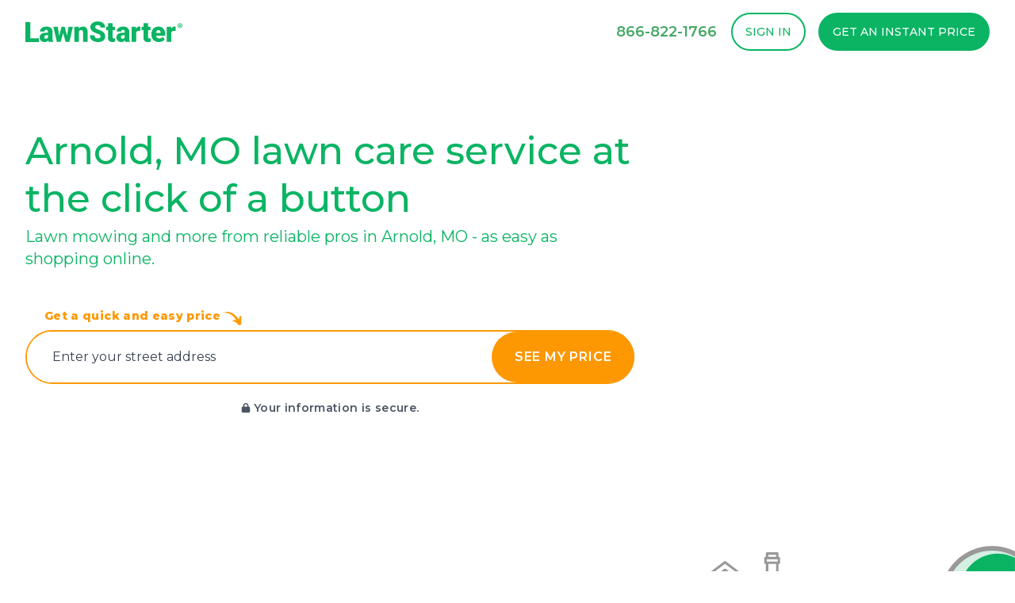

--- FILE ---
content_type: text/html; charset=UTF-8
request_url: https://www.lawnstarter.com/arnold-mo-lawn-care
body_size: 56182
content:
<!doctype html>
<html lang="en">

<head>
    
    <style>
    /* Branding on the banner */
    a#CybotCookiebotDialogPoweredbyCybot,
    div#CybotCookiebotDialogPoweredByText {
        display: none !important;
    }

    /* Branding on the Privacy trigger */
    #CookiebotWidget .CookiebotWidget-body .CookiebotWidget-main-logo {
        display: none !important;
    }
</style>
<script>
    window.addEventListener('CookiebotOnAccept', function (e) {
        if(window.analytics) {
            window.analytics.track('cookiebot_accepted', {consent: Cookiebot.consent});
        }
    });
    window.addEventListener('CookiebotOnDecline', function (e) {
        if(window.analytics) {
            window.analytics.track('cookiebot_rejected', {consent: Cookiebot.consent});
        }
    });
    window.addEventListener('CookiebotOnDialogDisplay', function (e) {
        if(window.analytics) {
            window.analytics.track('cookiebot_dialog_displayed');
        }
    });
</script>
<script id="Cookiebot" src="https://consent.cookiebot.com/uc.js" data-cbid="29ee8ebc-92f9-4d5a-95e2-cf2a0a0f9ade" data-blockingmode="auto" type="text/javascript"></script>

    
    <script crossorigin="anonymous" src="https://js.sentry-cdn.com/df4155448ac91fe6a1a0b7f215114fd1.min.js" async></script>
<script>
    window.sentryOnLoad = function() {
        Sentry.init({
            dsn: "https://df4155448ac91fe6a1a0b7f215114fd1@o113786.ingest.us.sentry.io/4508970146725888",

            release: "3.445.0",
            environment: "production",

            integrations: [
                Sentry.browserTracingIntegration(), 
                Sentry.replayIntegration(),
            ],
            
            tracesSampleRate: 1.0,
            tracePropagationTargets: [
                "localhost",
                "https://www.lawnstarter.com",
            ],
            replaysSessionSampleRate: 0.1, 
            replaysOnErrorSampleRate: 1.0,
        });
    };
</script>

    
    <script>
    window.abtest = function(testId, enabled) {
        window.dispatchEvent(new CustomEvent("abtest", {detail: {testId: testId, enabled:enabled}}));
    }
</script>
<!-- Start VWO Async SmartCode -->
    <link rel="preconnect" href="https://dev.visualwebsiteoptimizer.com" />
    <script type='text/javascript' id='vwoCode'>
    window._vwo_code || (function() {
    var account_id=319963,
    version=2.1,
    settings_tolerance=2000,
    hide_element='body',
    hide_element_style = '',
    /* DO NOT EDIT BELOW THIS LINE */
    f=false,w=window,d=document,v=d.querySelector('#vwoCode'),cK='_vwo_'+account_id+'_settings',cc={};try{var c=JSON.parse(localStorage.getItem('_vwo_'+account_id+'_config'));cc=c&&typeof c==='object'?c:{}}catch(e){}var stT=cc.stT==='session'?w.sessionStorage:w.localStorage;code={nonce:v&&v.nonce,library_tolerance:function(){return typeof library_tolerance!=='undefined'?library_tolerance:undefined},settings_tolerance:function(){return cc.sT||settings_tolerance},hide_element_style:function(){return'{'+(cc.hES||hide_element_style)+'}'},hide_element:function(){if(performance.getEntriesByName('first-contentful-paint')[0]){return''}return typeof cc.hE==='string'?cc.hE:hide_element},getVersion:function(){return version},finish:function(e){if(!f){f=true;var t=d.getElementById('_vis_opt_path_hides');if(t)t.parentNode.removeChild(t);if(e)(new Image).src='https://dev.visualwebsiteoptimizer.com/ee.gif?a='+account_id+e}},finished:function(){return f},addScript:function(e){var t=d.createElement('script');t.type='text/javascript';if(e.src){t.src=e.src}else{t.text=e.text}v&&t.setAttribute('nonce',v.nonce);d.getElementsByTagName('head')[0].appendChild(t)},load:function(e,t){var n=this.getSettings(),i=d.createElement('script'),r=this;t=t||{};if(n){i.textContent=n;d.getElementsByTagName('head')[0].appendChild(i);if(!w.VWO||VWO.caE){stT.removeItem(cK);r.load(e)}}else{var o=new XMLHttpRequest;o.open('GET',e,true);o.withCredentials=!t.dSC;o.responseType=t.responseType||'text';o.onload=function(){if(t.onloadCb){return t.onloadCb(o,e)}if(o.status===200||o.status===304){_vwo_code.addScript({text:o.responseText})}else{_vwo_code.finish('&e=loading_failure:'+e)}};o.onerror=function(){if(t.onerrorCb){return t.onerrorCb(e)}_vwo_code.finish('&e=loading_failure:'+e)};o.send()}},getSettings:function(){try{var e=stT.getItem(cK);if(!e){return}e=JSON.parse(e);if(Date.now()>e.e){stT.removeItem(cK);return}return e.s}catch(e){return}},init:function(){if(d.URL.indexOf('__vwo_disable__')>-1)return;var e=this.settings_tolerance();w._vwo_settings_timer=setTimeout(function(){_vwo_code.finish();stT.removeItem(cK)},e);var t;if(this.hide_element()!=='body'){t=d.createElement('style');var n=this.hide_element(),i=n?n+this.hide_element_style():'',r=d.getElementsByTagName('head')[0];t.setAttribute('id','_vis_opt_path_hides');v&&t.setAttribute('nonce',v.nonce);t.setAttribute('type','text/css');if(t.styleSheet)t.styleSheet.cssText=i;else t.appendChild(d.createTextNode(i));r.appendChild(t)}else{t=d.getElementsByTagName('head')[0];var i=d.createElement('div');i.style.cssText='z-index: 2147483647 !important;position: fixed !important;left: 0 !important;top: 0 !important;width: 100% !important;height: 100% !important;background: white !important;display: block !important;';i.setAttribute('id','_vis_opt_path_hides');i.classList.add('_vis_hide_layer');t.parentNode.insertBefore(i,t.nextSibling)}var o=window._vis_opt_url||d.URL,s='https://dev.visualwebsiteoptimizer.com/j.php?a='+account_id+'&u='+encodeURIComponent(o)+'&vn='+version;if(w.location.search.indexOf('_vwo_xhr')!==-1){this.addScript({src:s})}else{this.load(s+'&x=true')}}};w._vwo_code=code;code.init();})();
    </script>
<!-- End VWO Async SmartCode -->
    
    
    <!-- Livewire Styles --><style >[wire\:loading][wire\:loading], [wire\:loading\.delay][wire\:loading\.delay], [wire\:loading\.inline-block][wire\:loading\.inline-block], [wire\:loading\.inline][wire\:loading\.inline], [wire\:loading\.block][wire\:loading\.block], [wire\:loading\.flex][wire\:loading\.flex], [wire\:loading\.table][wire\:loading\.table], [wire\:loading\.grid][wire\:loading\.grid], [wire\:loading\.inline-flex][wire\:loading\.inline-flex] {display: none;}[wire\:loading\.delay\.none][wire\:loading\.delay\.none], [wire\:loading\.delay\.shortest][wire\:loading\.delay\.shortest], [wire\:loading\.delay\.shorter][wire\:loading\.delay\.shorter], [wire\:loading\.delay\.short][wire\:loading\.delay\.short], [wire\:loading\.delay\.default][wire\:loading\.delay\.default], [wire\:loading\.delay\.long][wire\:loading\.delay\.long], [wire\:loading\.delay\.longer][wire\:loading\.delay\.longer], [wire\:loading\.delay\.longest][wire\:loading\.delay\.longest] {display: none;}[wire\:offline][wire\:offline] {display: none;}[wire\:dirty]:not(textarea):not(input):not(select) {display: none;}:root {--livewire-progress-bar-color: #2299dd;}[x-cloak] {display: none !important;}[wire\:cloak] {display: none !important;}dialog#livewire-error::backdrop {background-color: rgba(0, 0, 0, .6);}</style>
    <link rel="preload" as="style" href="https://www.lawnstarter.com/build/assets/app-2024-10-9158cdab.css" /><link rel="stylesheet" href="https://www.lawnstarter.com/build/assets/app-2024-10-9158cdab.css" data-navigate-track="reload" />    <link rel="preload" as="image" href="/images/lawnstarter-hero-yard-mobile.svg">

        
    <meta name="p:domain_verify" content="3517f49df92a8569d66a35e45027ee8f">
    <meta name="facebook-domain-verification" content="hpj8o74aqlp21moqh9fklnf42pb94k" />
    
        
    
    <meta charset="utf-8">
    <meta name="viewport" content="width=device-width, initial-scale=1.0">
    <link rel="shortcut icon" href="/images/favicon.png">

    
    <title> Arnold, MO Lawn Care Service | Lawn Mowing from $19 | Best of 2025 </title>
    <meta name="description" content=" Reliable lawn mowing in Arnold, MO.  In a few clicks you can book top-tier Arnold lawn services like C. Mills&#039;s Lawn Maintenance INC, Keith&#039;s Lawn Treatment &amp; Lawnscape INC and BRITE.  We have 300 reviews from customers in Arnold and a 4.75 / 5 average ra ">

    
                <link rel="canonical" href="https://www.lawnstarter.com/arnold-mo-lawn-care">
            
    <!-- GOOGLE FONT //-->
    <link rel="dns-prefetch" href="https://fonts.googleapis.com">
    <link rel="preconnect" href="https://fonts.googleapis.com">
    <link href="https://fonts.googleapis.com/css?family=Roboto:400,900&display=swap" rel="preload stylesheet" as="style"  media="print" onload="this.onload=null;this.removeAttribute('media');" fetchpriority="high">
    <link href="https://fonts.googleapis.com/css?family=Montserrat:400,500,600,800&display=swap" rel="preload stylesheet" as="style" media="print" onload="this.onload=null;this.removeAttribute('media');" fetchpriority="high">
    <noscript>
        <link href="https://fonts.googleapis.com/css?family=Roboto:400,900&display=swap" rel="preload stylesheet" as="style">
        <link href="https://fonts.googleapis.com/css?family=Montserrat:400,500,600,800&display=swap" rel="preload stylesheet" as="style">
    </noscript>

    
    </head>

<body class="font-body min-h-screen">
    
                <header class="sticky top-0 z-50 bg-white" x-bind:class="scrolledDown && 'shadow-lg'" x-data="{
        menuOpen:false, 
        menuOpenedAt: null,
        openMenu() {
            this.menuOpen = true;
            this.menuOpenedAt = Date.now();
        },
        closeMenu() {
            this.menuOpen = false;
            this.menuOpenedAt = null
        },
        toggleMenu() {
            if(this.menuOpen) {
                this.closeMenu();
            }
            else {
                this.openMenu();
            }
        },

        scrolledDown: false, 
        handleScroll() {
            this.scrolledDown = document.body.getBoundingClientRect().top < -11;

            
            if(this.menuOpen) {
                var autoCloseAfter = Date.now() - 1000; // one second
                if(this.menuOpenedAt != null && this.menuOpenedAt < autoCloseAfter) {
                    this.closeMenu();
                }
                
            }
        },
        
        handleGetQuote(e) {
            var launcherElement = document.querySelector('[x-model=formatted_address]'); 
            if(launcherElement == undefined) {
                var launcherElement = document.querySelector('[x-model=zip]');
            }

            if(launcherElement != undefined) {
                e.preventDefault();
                this.closeMenu();
                window.scrollTo(0,0);
                $dispatch('signup-launcher-focus');
            }
        }
    }" 
    @scroll.window="handleScroll"
    @click.outside="closeMenu">
    <div class="mx-auto max-w-7xl px-4 sm:px-6 lg:px-8 py-2 md:py-4">
    <div class="relative flex justify-between lg:gap-8">
            <div class="flex md:absolute md:inset-y-0 md:left-0">
                <div class="flex flex-shrink-0 items-center">
                    <a href="/">
                        
                        <div class="block md:hidden">
                            <svg viewBox="0 0 198 26" height="20" width="153" xmlns="http://www.w3.org/2000/svg">
                                <path fill-rule="evenodd" clip-rule="evenodd" d="M0 0.84906V26H16.9916V21.336H6.19893V0.84906H0ZM25.6593 21.8289C26.3769 21.8289 26.9717 21.672 27.4444 21.3591C27.9172 21.0472 28.256 20.6931 28.4619 20.2998V17.2917H26.7867C24.7817 17.2917 23.7792 18.2072 23.7792 20.0382C23.7792 20.5714 23.9561 21.004 24.309 21.333C24.6628 21.6629 25.1126 21.8289 25.6583 21.8289H25.6593ZM29.2645 25.6519C29.0596 25.2696 28.8777 24.7082 28.7178 23.9668C27.6583 25.3219 26.178 25.999 24.275 25.999C22.5318 25.999 21.0516 25.4638 19.8322 24.3923C18.6128 23.3209 18.0031 21.9738 18.0031 20.3511C18.0031 18.3118 18.7447 16.7716 20.225 15.7283C21.7063 14.6861 23.8592 14.1639 26.6848 14.1639H28.4619V13.168C28.4619 11.4336 27.7263 10.5664 26.257 10.5664C24.8907 10.5664 24.207 11.2535 24.207 12.6267H18.4479C18.4479 10.8108 19.2085 9.33498 20.7297 8.20117C22.25 7.06737 24.19 6.49997 26.5469 6.49997C28.9057 6.49997 30.7688 7.08447 32.1351 8.2555C33.5024 9.42552 34.2031 11.0301 34.2371 13.0694V21.3943C34.26 23.1207 34.5219 24.4426 35.0227 25.3571V25.6519H29.2655H29.2645ZM52.525 17.9356L54.3881 6.84705H59.9074L55.5495 25.6529H50.6799L47.6214 14.4939L44.545 25.6529H39.6764L35.3185 6.84705H40.8378L42.6659 18.1961L45.6044 6.84805H49.6204L52.525 17.9356ZM67.2547 6.84705L67.4426 9.05429C68.718 7.35107 70.4781 6.49896 72.723 6.49896C74.6481 6.49896 76.0863 7.08447 77.0379 8.2555C77.9884 9.42552 78.4812 11.1871 78.5161 13.5382V25.6529H72.739V13.7817C72.739 12.832 72.5521 12.1338 72.1763 11.6871C71.8005 11.2414 71.1168 11.0191 70.1253 11.0191C68.9979 11.0191 68.1603 11.4708 67.6135 12.3742V25.6529H61.8554V6.84705H67.2547V6.84705Z" fill="#0AB463" />
                                <mask id="mask0" mask-type="alpha" maskUnits="userSpaceOnUse" x="81" y="0" width="20" height="27">
                                    <path d="M81.1818 0H100.798V26H81.1818V0Z" fill="white" />
                                </mask>
                                <g mask="url(#mask0)">
                                    <path fill-rule="evenodd" clip-rule="evenodd" d="M94.8001 18.9266C94.8001 18.0342 94.4902 17.3391 93.8685 16.8411C93.2479 16.3431 92.1574 15.827 90.5972 15.2938C89.0359 14.7606 87.7606 14.2455 86.7691 13.7465C83.5457 12.1368 81.9335 9.92357 81.9335 7.10767C81.9335 5.70627 82.3353 4.46985 83.1379 3.39741C83.9415 2.32599 85.0769 1.49098 86.5462 0.894396C88.0174 0.297816 89.6676 -0.000976562 91.5037 -0.000976562C93.2918 -0.000976562 94.895 0.323973 96.3133 0.972866C97.7326 1.62176 98.8341 2.5453 99.6197 3.7445C100.406 4.94369 100.799 6.31391 100.799 7.85516H94.8181C94.8181 6.82397 94.5082 6.02417 93.8875 5.45677C93.2658 4.88936 92.4263 4.60566 91.3668 4.60566C90.2963 4.60566 89.4497 4.84611 88.829 5.32699C88.2093 5.80788 87.8985 6.41854 87.8985 7.15999C87.8985 7.80888 88.2403 8.39741 88.923 8.92357C89.6067 9.45174 90.8091 9.99601 92.5282 10.5584C94.2484 11.1197 95.6607 11.7254 96.7661 12.3743C99.4548 13.9497 100.799 16.1228 100.799 18.8914C100.799 21.1047 99.9795 22.8431 98.3383 24.1057C96.6971 25.3682 94.4473 26 91.5877 26C89.5717 26 87.7456 25.6328 86.1104 24.8964C84.4762 24.161 83.2468 23.1529 82.4202 21.8723C81.5946 20.5916 81.1818 19.1177 81.1818 17.4487H87.1978C87.1978 18.8049 87.5417 19.8039 88.2313 20.4467C88.921 21.0906 90.0394 21.4125 91.5897 21.4125C92.5792 21.4125 93.3628 21.1942 93.9385 20.7596C94.5132 20.326 94.8011 19.7143 94.8011 18.9266" fill="#0AB463" />
                                </g>
                                <path fill-rule="evenodd" clip-rule="evenodd" d="M109.955 2.17206V6.84711H112.996V10.9145H109.955V19.5171C109.955 20.2244 110.08 20.7163 110.33 20.994C110.58 21.2727 111.076 21.4115 111.817 21.4115C112.386 21.4115 112.864 21.3773 113.252 21.3079V25.496C112.215 25.832 111.133 25.999 110.006 25.999C108.024 25.999 106.559 25.5252 105.614 24.5745C104.668 23.6248 104.195 22.1821 104.195 20.2465V10.9145H101.838V6.84711H104.196V2.17206H109.954H109.955ZM122.43 21.829C123.148 21.829 123.744 21.6721 124.217 21.3592C124.688 21.0473 125.027 20.6932 125.233 20.2998V17.2918H123.558C121.553 17.2918 120.55 18.2073 120.55 20.0383C120.55 20.5715 120.727 21.004 121.08 21.333C121.434 21.663 121.884 21.829 122.43 21.829ZM126.036 25.6519C125.831 25.2696 125.649 24.7083 125.489 23.9668C124.429 25.322 122.949 25.999 121.046 25.999C119.304 25.999 117.823 25.4638 116.603 24.3924C115.384 23.321 114.775 21.9739 114.775 20.3511C114.775 18.3119 115.515 16.7717 116.996 15.7284C118.477 14.6861 120.63 14.164 123.456 14.164H125.233V13.168C125.233 11.4336 124.497 10.5664 123.029 10.5664C121.662 10.5664 120.978 11.2535 120.978 12.6268H115.22C115.22 10.8109 115.98 9.33504 117.501 8.20123C119.021 7.06743 120.961 6.50003 123.318 6.50003C125.677 6.50003 127.54 7.08453 128.907 8.25556C130.274 9.42558 130.974 11.0302 131.008 13.0694V21.3944C131.031 23.1207 131.293 24.4427 131.795 25.3572V25.6519H126.036V25.6519ZM145.018 12.1479L143.121 12.0091C141.31 12.0091 140.148 12.5886 139.635 13.7475V25.6519H133.877V6.84711H139.276L139.464 9.2626C140.432 7.42155 141.783 6.50003 143.514 6.50003C144.13 6.50003 144.664 6.56944 145.12 6.70827L145.018 12.1479V12.1479ZM154.655 2.17206V6.84711H157.697V10.9145H154.655V19.5171C154.655 20.2244 154.78 20.7163 155.031 20.994C155.281 21.2727 155.777 21.4115 156.518 21.4115C157.087 21.4115 157.566 21.3773 157.953 21.3079V25.496C156.916 25.832 155.834 25.999 154.706 25.999C152.724 25.999 151.26 25.5252 150.316 24.5745C149.369 23.6248 148.896 22.1821 148.896 20.2465V10.9145H146.538V6.84711H148.897V2.17206H154.654H154.655ZM167.787 11.0181C166.101 11.0181 165.098 12.1539 164.78 14.4246H170.59V13.9739C170.612 13.0342 170.38 12.3079 169.889 11.7908C169.399 11.2767 168.698 11.0181 167.787 11.0181V11.0181ZM168.437 26C165.6 26 163.304 25.1399 161.55 23.4195C159.796 21.6992 158.918 19.4598 158.918 16.7012V16.2153C158.918 14.2918 159.268 12.5946 159.97 11.1228C160.669 9.65194 161.693 8.5131 163.036 7.70727C164.381 6.90244 165.976 6.50003 167.821 6.50003C170.419 6.50003 172.469 7.31995 173.973 8.95878C175.476 10.5986 176.229 12.8843 176.229 15.8149V18.0926H164.78C164.984 19.1469 165.434 19.9749 166.13 20.5775C166.824 21.1801 167.724 21.4809 168.829 21.4809C170.652 21.4809 172.076 20.833 173.101 19.5342L175.733 22.6982C175.015 23.7063 173.998 24.5091 172.683 25.1047C171.367 25.7012 169.951 26 168.437 26V26ZM189.475 12.1479L187.578 12.0091C185.767 12.0091 184.605 12.5886 184.092 13.7475V25.6519H178.334V6.84711H183.733L183.921 9.2626C184.889 7.42155 186.24 6.50003 187.971 6.50003C188.587 6.50003 189.121 6.56944 189.577 6.70827L189.475 12.1479V12.1479Z" fill="#0AB463" />
                                <mask id="mask1" mask-type="alpha" maskUnits="userSpaceOnUse" x="191" y="2" width="7" height="7">
                                    <path d="M191.76 2.17908H198V8.38028H191.76V2.17908Z" fill="white" />
                                </mask>
                                <g mask="url(#mask1)">
                                    <path fill-rule="evenodd" clip-rule="evenodd" d="M194.426 5.12978H194.76C195.148 5.12978 195.463 4.99799 195.463 4.67807C195.463 4.39638 195.259 4.20825 194.815 4.20825C194.63 4.20825 194.5 4.22737 194.426 4.24548V5.12978V5.12978ZM194.408 6.87727H193.704V3.79477C194.089 3.72603 194.48 3.6947 194.871 3.70121C195.444 3.70121 195.704 3.79477 195.926 3.92656C196.093 4.05735 196.222 4.30181 196.222 4.60262C196.222 4.94165 195.962 5.20423 195.592 5.3169V5.35614C195.889 5.46882 196.056 5.69417 196.148 6.10765C196.241 6.57747 196.296 6.7656 196.371 6.87827H195.611C195.518 6.7656 195.463 6.48391 195.371 6.12676C195.315 5.78773 195.129 5.63783 194.742 5.63783H194.408V6.87827V6.87727ZM192.537 5.26057C192.537 6.6328 193.536 7.72334 194.907 7.72334C196.24 7.72334 197.221 6.6328 197.221 5.27968C197.221 3.90745 196.24 2.7988 194.889 2.7988C193.536 2.7988 192.537 3.90745 192.537 5.26057ZM197.999 5.26057C197.999 7.00906 196.647 8.38028 194.889 8.38028C193.147 8.38028 191.759 7.00906 191.759 5.26157C191.759 3.55131 193.148 2.17908 194.888 2.17908C196.647 2.17908 197.999 3.5503 197.999 5.26057Z" fill="#0AB463" />
                                </g>
                            </svg>
                        </div>

                        
                        <div class="hidden md:block">
                            <svg viewBox="0 0 198 26" height="26" width="198" xmlns="http://www.w3.org/2000/svg">
                                <path fill-rule="evenodd" clip-rule="evenodd" d="M0 0.84906V26H16.9916V21.336H6.19893V0.84906H0ZM25.6593 21.8289C26.3769 21.8289 26.9717 21.672 27.4444 21.3591C27.9172 21.0472 28.256 20.6931 28.4619 20.2998V17.2917H26.7867C24.7817 17.2917 23.7792 18.2072 23.7792 20.0382C23.7792 20.5714 23.9561 21.004 24.309 21.333C24.6628 21.6629 25.1126 21.8289 25.6583 21.8289H25.6593ZM29.2645 25.6519C29.0596 25.2696 28.8777 24.7082 28.7178 23.9668C27.6583 25.3219 26.178 25.999 24.275 25.999C22.5318 25.999 21.0516 25.4638 19.8322 24.3923C18.6128 23.3209 18.0031 21.9738 18.0031 20.3511C18.0031 18.3118 18.7447 16.7716 20.225 15.7283C21.7063 14.6861 23.8592 14.1639 26.6848 14.1639H28.4619V13.168C28.4619 11.4336 27.7263 10.5664 26.257 10.5664C24.8907 10.5664 24.207 11.2535 24.207 12.6267H18.4479C18.4479 10.8108 19.2085 9.33498 20.7297 8.20117C22.25 7.06737 24.19 6.49997 26.5469 6.49997C28.9057 6.49997 30.7688 7.08447 32.1351 8.2555C33.5024 9.42552 34.2031 11.0301 34.2371 13.0694V21.3943C34.26 23.1207 34.5219 24.4426 35.0227 25.3571V25.6519H29.2655H29.2645ZM52.525 17.9356L54.3881 6.84705H59.9074L55.5495 25.6529H50.6799L47.6214 14.4939L44.545 25.6529H39.6764L35.3185 6.84705H40.8378L42.6659 18.1961L45.6044 6.84805H49.6204L52.525 17.9356ZM67.2547 6.84705L67.4426 9.05429C68.718 7.35107 70.4781 6.49896 72.723 6.49896C74.6481 6.49896 76.0863 7.08447 77.0379 8.2555C77.9884 9.42552 78.4812 11.1871 78.5161 13.5382V25.6529H72.739V13.7817C72.739 12.832 72.5521 12.1338 72.1763 11.6871C71.8005 11.2414 71.1168 11.0191 70.1253 11.0191C68.9979 11.0191 68.1603 11.4708 67.6135 12.3742V25.6529H61.8554V6.84705H67.2547V6.84705Z" fill="#0AB463" />
                                <mask id="mask2" mask-type="alpha" maskUnits="userSpaceOnUse" x="81" y="0" width="20" height="27">
                                    <path d="M81.1818 0H100.798V26H81.1818V0Z" fill="white" />
                                </mask>
                                <g mask="url(#mask2)">
                                    <path fill-rule="evenodd" clip-rule="evenodd" d="M94.8001 18.9266C94.8001 18.0342 94.4902 17.3391 93.8685 16.8411C93.2479 16.3431 92.1574 15.827 90.5972 15.2938C89.0359 14.7606 87.7606 14.2455 86.7691 13.7465C83.5457 12.1368 81.9335 9.92357 81.9335 7.10767C81.9335 5.70627 82.3353 4.46985 83.1379 3.39741C83.9415 2.32599 85.0769 1.49098 86.5462 0.894396C88.0174 0.297816 89.6676 -0.000976562 91.5037 -0.000976562C93.2918 -0.000976562 94.895 0.323973 96.3133 0.972866C97.7326 1.62176 98.8341 2.5453 99.6197 3.7445C100.406 4.94369 100.799 6.31391 100.799 7.85516H94.8181C94.8181 6.82397 94.5082 6.02417 93.8875 5.45677C93.2658 4.88936 92.4263 4.60566 91.3668 4.60566C90.2963 4.60566 89.4497 4.84611 88.829 5.32699C88.2093 5.80788 87.8985 6.41854 87.8985 7.15999C87.8985 7.80888 88.2403 8.39741 88.923 8.92357C89.6067 9.45174 90.8091 9.99601 92.5282 10.5584C94.2484 11.1197 95.6607 11.7254 96.7661 12.3743C99.4548 13.9497 100.799 16.1228 100.799 18.8914C100.799 21.1047 99.9795 22.8431 98.3383 24.1057C96.6971 25.3682 94.4473 26 91.5877 26C89.5717 26 87.7456 25.6328 86.1104 24.8964C84.4762 24.161 83.2468 23.1529 82.4202 21.8723C81.5946 20.5916 81.1818 19.1177 81.1818 17.4487H87.1978C87.1978 18.8049 87.5417 19.8039 88.2313 20.4467C88.921 21.0906 90.0394 21.4125 91.5897 21.4125C92.5792 21.4125 93.3628 21.1942 93.9385 20.7596C94.5132 20.326 94.8011 19.7143 94.8011 18.9266" fill="#0AB463" />
                                </g>
                                <path fill-rule="evenodd" clip-rule="evenodd" d="M109.955 2.17206V6.84711H112.996V10.9145H109.955V19.5171C109.955 20.2244 110.08 20.7163 110.33 20.994C110.58 21.2727 111.076 21.4115 111.817 21.4115C112.386 21.4115 112.864 21.3773 113.252 21.3079V25.496C112.215 25.832 111.133 25.999 110.006 25.999C108.024 25.999 106.559 25.5252 105.614 24.5745C104.668 23.6248 104.195 22.1821 104.195 20.2465V10.9145H101.838V6.84711H104.196V2.17206H109.954H109.955ZM122.43 21.829C123.148 21.829 123.744 21.6721 124.217 21.3592C124.688 21.0473 125.027 20.6932 125.233 20.2998V17.2918H123.558C121.553 17.2918 120.55 18.2073 120.55 20.0383C120.55 20.5715 120.727 21.004 121.08 21.333C121.434 21.663 121.884 21.829 122.43 21.829ZM126.036 25.6519C125.831 25.2696 125.649 24.7083 125.489 23.9668C124.429 25.322 122.949 25.999 121.046 25.999C119.304 25.999 117.823 25.4638 116.603 24.3924C115.384 23.321 114.775 21.9739 114.775 20.3511C114.775 18.3119 115.515 16.7717 116.996 15.7284C118.477 14.6861 120.63 14.164 123.456 14.164H125.233V13.168C125.233 11.4336 124.497 10.5664 123.029 10.5664C121.662 10.5664 120.978 11.2535 120.978 12.6268H115.22C115.22 10.8109 115.98 9.33504 117.501 8.20123C119.021 7.06743 120.961 6.50003 123.318 6.50003C125.677 6.50003 127.54 7.08453 128.907 8.25556C130.274 9.42558 130.974 11.0302 131.008 13.0694V21.3944C131.031 23.1207 131.293 24.4427 131.795 25.3572V25.6519H126.036V25.6519ZM145.018 12.1479L143.121 12.0091C141.31 12.0091 140.148 12.5886 139.635 13.7475V25.6519H133.877V6.84711H139.276L139.464 9.2626C140.432 7.42155 141.783 6.50003 143.514 6.50003C144.13 6.50003 144.664 6.56944 145.12 6.70827L145.018 12.1479V12.1479ZM154.655 2.17206V6.84711H157.697V10.9145H154.655V19.5171C154.655 20.2244 154.78 20.7163 155.031 20.994C155.281 21.2727 155.777 21.4115 156.518 21.4115C157.087 21.4115 157.566 21.3773 157.953 21.3079V25.496C156.916 25.832 155.834 25.999 154.706 25.999C152.724 25.999 151.26 25.5252 150.316 24.5745C149.369 23.6248 148.896 22.1821 148.896 20.2465V10.9145H146.538V6.84711H148.897V2.17206H154.654H154.655ZM167.787 11.0181C166.101 11.0181 165.098 12.1539 164.78 14.4246H170.59V13.9739C170.612 13.0342 170.38 12.3079 169.889 11.7908C169.399 11.2767 168.698 11.0181 167.787 11.0181V11.0181ZM168.437 26C165.6 26 163.304 25.1399 161.55 23.4195C159.796 21.6992 158.918 19.4598 158.918 16.7012V16.2153C158.918 14.2918 159.268 12.5946 159.97 11.1228C160.669 9.65194 161.693 8.5131 163.036 7.70727C164.381 6.90244 165.976 6.50003 167.821 6.50003C170.419 6.50003 172.469 7.31995 173.973 8.95878C175.476 10.5986 176.229 12.8843 176.229 15.8149V18.0926H164.78C164.984 19.1469 165.434 19.9749 166.13 20.5775C166.824 21.1801 167.724 21.4809 168.829 21.4809C170.652 21.4809 172.076 20.833 173.101 19.5342L175.733 22.6982C175.015 23.7063 173.998 24.5091 172.683 25.1047C171.367 25.7012 169.951 26 168.437 26V26ZM189.475 12.1479L187.578 12.0091C185.767 12.0091 184.605 12.5886 184.092 13.7475V25.6519H178.334V6.84711H183.733L183.921 9.2626C184.889 7.42155 186.24 6.50003 187.971 6.50003C188.587 6.50003 189.121 6.56944 189.577 6.70827L189.475 12.1479V12.1479Z" fill="#0AB463" />
                                <mask id="mask3" mask-type="alpha" maskUnits="userSpaceOnUse" x="191" y="2" width="7" height="7">
                                    <path d="M191.76 2.17908H198V8.38028H191.76V2.17908Z" fill="white" />
                                </mask>
                                <g mask="url(#mask3)">
                                    <path fill-rule="evenodd" clip-rule="evenodd" d="M194.426 5.12978H194.76C195.148 5.12978 195.463 4.99799 195.463 4.67807C195.463 4.39638 195.259 4.20825 194.815 4.20825C194.63 4.20825 194.5 4.22737 194.426 4.24548V5.12978V5.12978ZM194.408 6.87727H193.704V3.79477C194.089 3.72603 194.48 3.6947 194.871 3.70121C195.444 3.70121 195.704 3.79477 195.926 3.92656C196.093 4.05735 196.222 4.30181 196.222 4.60262C196.222 4.94165 195.962 5.20423 195.592 5.3169V5.35614C195.889 5.46882 196.056 5.69417 196.148 6.10765C196.241 6.57747 196.296 6.7656 196.371 6.87827H195.611C195.518 6.7656 195.463 6.48391 195.371 6.12676C195.315 5.78773 195.129 5.63783 194.742 5.63783H194.408V6.87827V6.87727ZM192.537 5.26057C192.537 6.6328 193.536 7.72334 194.907 7.72334C196.24 7.72334 197.221 6.6328 197.221 5.27968C197.221 3.90745 196.24 2.7988 194.889 2.7988C193.536 2.7988 192.537 3.90745 192.537 5.26057ZM197.999 5.26057C197.999 7.00906 196.647 8.38028 194.889 8.38028C193.147 8.38028 191.759 7.00906 191.759 5.26157C191.759 3.55131 193.148 2.17908 194.888 2.17908C196.647 2.17908 197.999 3.5503 197.999 5.26057Z" fill="#0AB463" />
                                </g>
                            </svg>
                        </div>
                        <span class="sr-only">LawnStarter</span>
                    </a>
                </div>
            </div>
            <div class="min-w-0 flex-1 md:px-8 lg:px-0 ">
                <div class="flex items-center px-6 py-4 md:mx-auto md:max-w-3xl lg:mx-0 lg:max-w-none xl:px-0">

                </div>
            </div>
            <div class="flex items-center md:absolute md:inset-y-0 md:right-0 lg:hidden">
                <!-- Mobile menu button -->
                <button x-on:click="toggleMenu" type="button" class="relative inline-flex items-center justify-center rounded-md p-2 text-gray-400 border-2 border-gray-200 hover:bg-gray-200 hover:text-gray-600 focus:outline-none focus:ring-none" aria-expanded="false">
                    <span class="absolute -inset-0.5"></span>
                    <span class="sr-only">Open menu</span>
                    <!--
                            Icon when menu is closed.
                            Menu open: "hidden", Menu closed: "block"
                        -->
                    <svg x-show="!menuOpen" class="block h-6 w-6" fill="none" viewBox="0 0 24 24" stroke-width="1.5" stroke="currentColor" aria-hidden="true">
                        <path stroke-linecap="round" stroke-linejoin="round" d="M3.75 6.75h16.5M3.75 12h16.5m-16.5 5.25h16.5" />
                    </svg>
                    <!--
                            Icon when menu is open.
                            Menu open: "block", Menu closed: "hidden"
                        -->
                    <svg x-show="menuOpen" x-cloak class="h-6 w-6" fill="none" viewBox="0 0 24 24" stroke-width="1.5" stroke="currentColor" aria-hidden="true">
                        <path stroke-linecap="round" stroke-linejoin="round" d="M6 18L18 6M6 6l12 12" />
                    </svg>
                </button>

                <!-- Mobile call button -->
                <span>
    <a href="tel:+18668221766" class="ml-2 relative inline-flex items-center justify-center rounded-md p-2 text-white text-bold text-lg border-2 border-lawnstarter bg-lawnstarter hover:bg-lawnstarter-600 hover:border-lawnstarter-600 focus:outline-none focus:ring-2 focus:ring-inset focus:ring-lawnstarter" role="phone" data-phone-variant="mobile">
        <svg xmlns="http://www.w3.org/2000/svg" fill="none" viewBox="0 0 24 24" stroke-width="1.5" stroke="currentColor" class="block w-6 h-6">
                        <path stroke-linecap="round" stroke-linejoin="round" d="M2.25 6.75c0 8.284 6.716 15 15 15h2.25a2.25 2.25 0 002.25-2.25v-1.372c0-.516-.351-.966-.852-1.091l-4.423-1.106c-.44-.11-.902.055-1.173.417l-.97 1.293c-.282.376-.769.542-1.21.38a12.035 12.035 0 01-7.143-7.143c-.162-.441.004-.928.38-1.21l1.293-.97c.363-.271.527-.734.417-1.173L6.963 3.102a1.125 1.125 0 00-1.091-.852H4.5A2.25 2.25 0 002.25 4.5v2.25z" />
                    </svg>
                    <span class="sr-only">Call us for a quote</span>
                    <span class="sr-only">866-822-1766</span>
    </a>
</span>            </div>

            
            <nav class="hidden lg:flex lg:items-center lg:justify-end xl:col-span-4">
                
                <span>
    <a href="tel:+18668221766" class="border-2 border-white inline-flex items-center rounded-full py-2 font-display font-semibold text-lg text-lawnstarter hover:text-lawnstarter-600 focus-visible:outline focus-visible:outline-2 focus-visible:outline-offset-2 focus-visible:outline-lawnstarter-600" role="phone" data-phone-variant="desktop">
        866-822-1766
    </a>
</span>
                
                                <div class="relative flex-shrink-0" x-data="{open: false}">
                    <div>
                        <button x-on:click="open = !open" type="button" class="border-2 border-lawnstarter-500 uppercase ml-4 inline-flex items-center rounded-full bg-white px-4 py-3 font-medium font-display text-sm text-lawnstarter-500 hover:bg-lawnstarter-400 hover:border-lawnstarter-400 hover:text-white focus-visible:outline focus-visible:outline-2 focus-visible:outline-offset-2 focus-visible:outline-lawnstarter-600">
                            Sign In
                        </button>
                    </div>
                    <div x-cloak x-show="open" x-on:click.outside="open = false" class="absolute right-0 z-10 mt-6 w-48 origin-top rounded-b-md bg-white py-1 shadow-xl ring-1 ring-black ring-opacity-5 focus:outline-none" role="menu" aria-orientation="vertical" aria-labelledby="user-menu-button" tabindex="-1">
                        <!-- Active: "bg-gray-100", Not Active: "" -->
                        <a href="https://my.lawnstarter.com" class="block px-4 py-2 text-gray-700 hover:text-lawnstarter" role="menuitem" tabindex="-1" id="user-menu-item-1">
                            <svg xmlns="http://www.w3.org/2000/svg" fill="none" viewBox="0 0 24 24" stroke-width="1.5" stroke="currentColor" class="inline-block w-6 h-6">
                                <path stroke-linecap="round" stroke-linejoin="round" d="M8.25 21v-4.875c0-.621.504-1.125 1.125-1.125h2.25c.621 0 1.125.504 1.125 1.125V21m0 0h4.5V3.545M12.75 21h7.5V10.75M2.25 21h1.5m18 0h-18M2.25 9l4.5-1.636M18.75 3l-1.5.545m0 6.205l3 1m1.5.5l-1.5-.5M6.75 7.364V3h-3v18m3-13.636l10.5-3.819" />
                            </svg>
                            Customers
                        </a>
                        <a href="https://pros.lawnstarter.com" class="block px-4 py-2 text-gray-700 hover:text-lawnstarter" role="menuitem" tabindex="-1" id="user-menu-item-2">
                            <svg xmlns="http://www.w3.org/2000/svg" fill="none" viewBox="0 0 24 24" stroke-width="1.5" stroke="currentColor" class="inline-block w-6 h-6">
                                <path stroke-linecap="round" stroke-linejoin="round" d="M8.25 18.75a1.5 1.5 0 01-3 0m3 0a1.5 1.5 0 00-3 0m3 0h6m-9 0H3.375a1.125 1.125 0 01-1.125-1.125V14.25m17.25 4.5a1.5 1.5 0 01-3 0m3 0a1.5 1.5 0 00-3 0m3 0h1.125c.621 0 1.129-.504 1.09-1.124a17.902 17.902 0 00-3.213-9.193 2.056 2.056 0 00-1.58-.86H14.25M16.5 18.75h-2.25m0-11.177v-.958c0-.568-.422-1.048-.987-1.106a48.554 48.554 0 00-10.026 0 1.106 1.106 0 00-.987 1.106v7.635m12-6.677v6.677m0 4.5v-4.5m0 0h-12" />
                            </svg>
                            Providers
                        </a>
                    </div>
                </div>
                
                
                <a href="https://signup-web.lawnstarter.com/cart/contact-info" x-on:click="handleGetQuote" 
                    class="transition border-2 uppercase ml-4 inline-flex items-center rounded-full border-lawnstarter-500  bg-lawnstarter-500 px-4 py-3 font-display font-medium text-sm text-white hover:bg-lawnstarter-600 hover:border-lawnstarter-600 focus-visible:outline focus-visible:outline-2 focus-visible:outline-offset-2 focus-visible:outline-lawnstarter-600"
                    :class="{'bg-orange-400 border-orange-400 hover:bg-orange-500 hover:border-orange-500' : scrolledDown}">
                    Get an Instant Price
                </a>
            </nav>
        </div>
</div>
    <!-- Mobile menu, show/hide based on menu state. -->
    <nav x-show="menuOpen" x-cloak class="lg:hidden border-b-[1px]" aria-label="Global">
        <div class="mx-auto max-w-3xl space-y-1 px-2 pb-0 pt-2 sm:px-4">
            <div class="mb-6">
                
                <span>
    <a href="tel:+18668221766" class="block text-lawnstarter py-2 px-3 text-xl font-display font-medium text-center" aria-current="page" role="phone" data-phone-variant="desktop">
        866-822-1766 <span class="sr-only">Call Us</span>
    </a>
</span>                
                <a href="https://signup-web.lawnstarter.com/cart/contact-info" x-on:click="handleGetQuote" class="mx-8 block uppercase items-center text-center rounded-full bg-lawnstarter px-3 py-2 font-display font-medium text-white hover:bg-lawnstarter-600 focus-visible:outline focus-visible:outline-2 focus-visible:outline-offset-2 focus-visible:outline-lawnstarter-600">
                    Get an Instant Price
                </a>
            </div>

                        <div class="border-t-[1px] border-gray-200 pt-6 pb-4">
                <div class="grid grid-cols-2 gap-4 mx-8">
                    <div class="col-span-2 text-center font-normal">Sign In</div>
                    <div>
                        <a href="https://my.lawnstarter.com" class="block items-center text-center rounded-full px-3 py-2 font-display font-medium text-gray-700 bg-gray-100 hover:bg-gray-300 focus-visible:outline focus-visible:outline-2 focus-visible:outline-offset-2 focus-visible:outline-lawnstarter-600">
                            <svg xmlns="http://www.w3.org/2000/svg" fill="none" viewBox="0 0 24 24" stroke-width="1.5" stroke="currentColor" class="inline-block w-6 h-6">
                                <path stroke-linecap="round" stroke-linejoin="round" d="M8.25 21v-4.875c0-.621.504-1.125 1.125-1.125h2.25c.621 0 1.125.504 1.125 1.125V21m0 0h4.5V3.545M12.75 21h7.5V10.75M2.25 21h1.5m18 0h-18M2.25 9l4.5-1.636M18.75 3l-1.5.545m0 6.205l3 1m1.5.5l-1.5-.5M6.75 7.364V3h-3v18m3-13.636l10.5-3.819" />
                            </svg>
                            Customer
                        </a>
                    </div>
                    <div>
                        <a href="https://pros.lawnstarter.com" class="mb-4 block items-center text-center rounded-full px-3 py-2 font-display font-semibold text-gray-700  bg-gray-100 hover:bg-gray-300 focus-visible:outline focus-visible:outline-2 focus-visible:outline-offset-2 focus-visible:outline-lawnstarter-600">
                            <svg xmlns="http://www.w3.org/2000/svg" fill="none" viewBox="0 0 24 24" stroke-width="1.5" stroke="currentColor" class="inline-block w-6 h-6">
                                <path stroke-linecap="round" stroke-linejoin="round" d="M8.25 18.75a1.5 1.5 0 01-3 0m3 0a1.5 1.5 0 00-3 0m3 0h6m-9 0H3.375a1.125 1.125 0 01-1.125-1.125V14.25m17.25 4.5a1.5 1.5 0 01-3 0m3 0a1.5 1.5 0 00-3 0m3 0h1.125c.621 0 1.129-.504 1.09-1.124a17.902 17.902 0 00-3.213-9.193 2.056 2.056 0 00-1.58-.86H14.25M16.5 18.75h-2.25m0-11.177v-.958c0-.568-.422-1.048-.987-1.106a48.554 48.554 0 00-10.026 0 1.106 1.106 0 00-.987 1.106v7.635m12-6.677v6.677m0 4.5v-4.5m0 0h-12" />
                            </svg>
                            Provider
                        </a>
                    </div>
                </div>
            </div>
                    </div>
    </nav>
</header>
        
        <main class="min-h-screen">
                    <div>
    
    <div class="mx-auto max-w-7xl px-4 sm:px-6 lg:px-8 pt-2 md:pt-12 lg:pt-20">
    <div class="max-w-3xl">
            <div class="text-center md:text-left mb-6">
                <h1 class="antialiased font-medium tracking-normal text-lawnstarter-500 text-[26px] md:text-4xl lg:text-5xl font-display px-6 md:px-0 mb-1 leading-tight md:leading-tight lg:leading-tight">Arnold, MO lawn care service at the click of a button</h1>
                <p class="tracking-normal mb-2 md:mb-8 lg:mb-12 text-lawnstarter-500 text-[13px] md:text-sm md:text-base lg:text-xl font-light font-display max-w-2xl px-4 md:px-0">Lawn mowing and more from reliable pros in Arnold, MO - as easy as shopping online.</p>
            </div>
        </div>

        <div class="max-w-3xl">
            
            <div x-data="signupLauncher('https://signup-web.lawnstarter.com/cart/contact-info', 1, null, 'mowing')" @pageshow.window="checkResumeSignup()" @signup-launcher-focus.window="submit(); setTimeout(function() { window.scrollTo({top: -50, behavior: 'smooth'}); }, 100)">
    <form x-ref="form" x-on:submit.prevent="submit()">
        
        <div x-show="!resumingOrder">
            
            <div class="bg-lawnstarter-100 md:bg-transparent p-4 md:p-0">
                <div class="mb-4 tracking-wide font-bold antialiased text-sm font-display text-lawnstarter-500 text-center md:text-left md:text-lsorange-500 md:mb-2 md:ml-6">
                    Get a quick and easy price

                    <svg width="23" height="17" viewBox="0 0 23 17" fill="none" class="relative top-0.5 hidden md:inline" xmlns="http://www.w3.org/2000/svg">
                        <path d="M16.33 10.92C15.58 9.92001 14.87 8.92001 14.07 7.92001C12.5523 5.97406 10.675 4.33775 8.54 3.10001C6.05413 1.59238 3.13954 0.948984 0.25 1.27001C0.18 1.27001 0.1 1.27001 0 1.12001C0.19 1.00001 0.37 1.00001 0.55 0.900006C1.96135 0.292797 3.48426 -0.0120156 5.02059 0.00520785C6.55693 0.0224313 8.07261 0.361309 9.47 1.00001C12.4409 2.23735 15.0368 4.22989 17 6.78001C17.7 7.64001 18.34 8.54001 19 9.43001L19.28 9.78001C19.28 9.57001 19.36 9.43001 19.37 9.29001C19.46 8.38001 19.55 7.48001 19.66 6.56001C19.6672 6.47565 19.6935 6.39404 19.7368 6.32129C19.7801 6.24854 19.8393 6.18656 19.91 6.14001C20.78 5.80001 21.68 5.51001 22.62 5.14001C22.6297 5.29318 22.6297 5.44683 22.62 5.60001C22.1532 8.77655 22.1028 12.0004 22.47 15.19C22.47 15.58 22.34 15.72 22.02 15.84C21.22 16.15 20.41 16.46 19.6 16.84C19.13 17.04 19.11 17.04 18.76 16.54C17.5495 14.8103 15.9042 13.4305 13.99 12.54C13.11 12.14 12.17 11.88 11.26 11.54C11.1683 11.5121 11.0808 11.4717 11 11.42C11.2 11.31 11.33 11.22 11.48 11.15C11.93 10.94 12.38 10.75 12.82 10.51C13.0223 10.393 13.2464 10.3185 13.4785 10.291C13.7106 10.2635 13.9459 10.2835 14.17 10.35C14.77 10.54 15.37 10.72 15.98 10.89L16.32 10.99C16.32 10.99 16.29 11 16.33 10.92Z" fill="#FF9900"/>
                    </svg>
                </div>
                <div class="md:border-2 md:border-lsorange-500 md:bg-white md:rounded-full md:flex" :class="{'md:rounded-bl-none': isAddressInputFocussed && formatted_address != ''}">

                    
                    <div class="relative z-0 rounded-lg md:rounded-none mb-3 md:mb-0 md:flex-1 md:rounded-l-full bg-white overflow-hidden" :class="{'rounded-b-none': isAddressInputFocussed && formatted_address != ''}">
                        <div class="relative">
                            <input 
                                type="search" 
                                id="search"
                                name="search" 
                                autoComplete="off"
                                autoCorrect="off"
                                autoCapitalize="off"
                                spellCheck="false"
                                class="md:pl-8 font-display text-lawnstarter-500 block rounded-t-lg px-3 pt-7 pb-2 w-full text-lg text-gray-900 border-0 appearance-none focus:outline-none focus:ring-0 peer"
                                placeholder=" " 
                                x-model="formatted_address"
                                x-ref="googleAutocomplete"
                                x-bind:disabled="isLoading"
                                
                                x-on:click="_lsTS({name: 'click', target: 'signup-form--address-input'})"
                                x-on:focus="addressInputFocussed(); _lsTS({name: 'focus', target: 'signup-form--address-input'})"
                                x-on:blur="addressInputBlurred(); _lsTS({name: 'blur', target: 'signup-form--address-input'})"
                                x-on:change="_lsTS({name: 'change', target: 'signup-form--address-input'})">
                            <label for="search" class="md:pl-8 cursor-text font-display pl-3 absolute text-xs peer-placeholder-shown:text-base peer-focus:text-xs text-gray-700 font-semibold peer-placeholder-shown:font-normal peer-focus:font-semibold duration-300 transform -translate-y-2 scale-60 top-5 z-10 origin-[0] peer-placeholder-shown:scale-100 peer-placeholder-shown:translate-y-0 peer-focus:scale-60 peer-focus:-translate-y-2">
                                E&zwnj;nter y&zwnj;our s&zwnj;treet a&zwnj;ddress
                            </label>
                        </div>
                    </div>

                    
                    <div class="rounded-lg md:rounded-none mb-3 md:mb-0 md:flex-none md:border-l-[1px] md:w-[115px]  overflow-hidden" :class="{'hidden' : !place_chosen, 'bg-gray-100' : isLoading, 'bg-white' : !isLoading}" x-cloak>
                        <div class="relative">
                            <input 
                                required
                                type="text" 
                                id="name"
                                name="name" 
                                class="font-display text-lawnstarter-500 block rounded-t-lg px-3 pt-7 pb-2 w-full text-lg text-gray-900 border-0 appearance-none focus:outline-none focus:ring-0 peer" 
                                placeholder=" " 
                                x-model="name"
                                x-ref="nameInput"
                                x-bind:disabled="isLoading"
                                
                                x-on:click="_lsTS({name: 'click', target: 'signup-form--name-input'})"
                                x-on:focus="_lsTS({name: 'focus', target: 'signup-form--name-input'})"
                                x-on:blur="checkNameInput(); _lsTS({name: 'blur', target: 'signup-form--name-input'})"
                                x-on:change="checkNameInput(); _lsTS({name: 'change', target: 'signup-form--name-input'})">
                            <label for="name" class="cursor-text font-display pl-3 absolute text-xs peer-placeholder-shown:text-base peer-focus:text-xs text-gray-700 font-semibold peer-placeholder-shown:font-normal peer-focus:font-semibold duration-300 transform -translate-y-2 scale-60 top-5 z-10 origin-[0] peer-placeholder-shown:scale-100 peer-placeholder-shown:translate-y-0 peer-focus:scale-60 peer-focus:-translate-y-2">Your name</label>
                        </div>
                    </div>

                    
                    <div class="rounded-lg md:rounded-none mb-3 md:mb-0 md:flex-none md:border-l-[1px] md:w-[160px] overflow-hidden" :class="{'hidden' : !place_chosen, 'bg-gray-100' : isLoading, 'bg-white' : !isLoading}" x-cloak>
                        <div class="relative">
                            <input 
                                required
                                type="tel" 
                                id="phone"
                                name="phone" 
                                class="font-display text-lawnstarter-500 block rounded-t-lg px-3 pt-7 pb-2 w-full text-lg text-gray-900 border-0 appearance-none focus:outline-none focus:ring-0 peer" 
                                placeholder=" " 
                                x-model="phone"
                                x-ref="phoneInput"
                                x-mask:dynamic="$input.startsWith('1') ? '9-999-999-9999' : '999-999-9999'"
                                x-bind:disabled="isLoading"
                                
                                x-on:click="_lsTS({name: 'click', target: 'signup-form--phone-input'})"
                                x-on:focus="_lsTS({name: 'focus', target: 'signup-form--phone-input'})"
                                x-on:blur="checkPhoneInput(); _lsTS({name: 'blur', target: 'signup-form--phone-input'})"
                                x-on:change="checkPhoneInput(); _lsTS({name: 'change', target: 'signup-form--phone-input'})">
                            <label for="phone" class="hidden md:peer-placeholder-shown:inline md:peer-focus:hidden cursor-text font-display pl-3 absolute text-xs peer-placeholder-shown:text-base peer-focus:text-xs text-gray-700 font-semibold peer-placeholder-shown:font-normal peer-focus:font-semibold duration-300 transform -translate-y-2 scale-60 top-5 z-10 origin-[0] peer-placeholder-shown:scale-100 peer-placeholder-shown:translate-y-0 peer-focus:scale-60 peer-focus:-translate-y-2">
                                Phone number*
                            </label>
                            <label for="phone" class="inline md:peer-placeholder-shown:hidden md:peer-focus:inline cursor-text font-display pl-3 absolute text-xs peer-placeholder-shown:text-base peer-focus:text-xs text-gray-700 font-semibold peer-placeholder-shown:font-normal peer-focus:font-semibold duration-300 transform -translate-y-2 scale-60 top-5 z-10 origin-[0] peer-placeholder-shown:scale-100 peer-placeholder-shown:translate-y-0 peer-focus:scale-60 peer-focus:-translate-y-2">
                                Your phone number*
                            </label>
                        </div>                       
                    </div>

                    
                    
                    <div :class="{'hidden' : !place_chosen}" class="md:hidden">
                        <!--

    A/B Test: no-spam-calls-test
    abtest('no-spam-calls-test', true);

//-->
<div x-data="{ variationEnabled: false }" x-on:abtest.window="if($event.detail.testId == 'no-spam-calls-test') { variationEnabled = $event.detail.enabled }">

    
    
    
            <div x-cloak x-show="variationEnabled">
            <div class="mb-3 text-center text-black text-sm font-normal font-tw-sans">No spam calls ever</div>
        </div>
    </div>                    </div>

                    
                    <div class="md:flex-none md:rounded-r-full" :class="{'md:bg-white': !isLoading, 'md:bg-gray-100' : isLoading}">
                        <button type="submit" class="font-semibold font-display tracking-wider uppercase rounded-full md:-mr-[2px] pr-6 pl-6 py-3 md:py-5 bg-lsorange-500 hover:bg-lsorange-600 text-white w-full md:w-[180px]"
                            
                            x-on:click="_lsTS({name: 'click', target: 'signup-form--submit-button'})">
                            <span x-show="!isLoading">See My Price</span>
                            <div x-cloak x-show="isLoading"><span role="status" class="inline-block -mb-2">
    <svg class="text-transparent animate-spin fill-white"
      aria-hidden="true" viewBox="0 0 100 101" fill="none" xmlns="http://www.w3.org/2000/svg">
        <path d="M100 50.5908C100 78.2051 77.6142 100.591 50 100.591C22.3858 100.591 0 78.2051 0 50.5908C0 22.9766 22.3858 0.59082 50 0.59082C77.6142 0.59082 100 22.9766 100 50.5908ZM9.08144 50.5908C9.08144 73.1895 27.4013 91.5094 50 91.5094C72.5987 91.5094 90.9186 73.1895 90.9186 50.5908C90.9186 27.9921 72.5987 9.67226 50 9.67226C27.4013 9.67226 9.08144 27.9921 9.08144 50.5908Z" fill="currentColor"/>
        <path d="M93.9676 39.0409C96.393 38.4038 97.8624 35.9116 97.0079 33.5539C95.2932 28.8227 92.871 24.3692 89.8167 20.348C85.8452 15.1192 80.8826 10.7238 75.2124 7.41289C69.5422 4.10194 63.2754 1.94025 56.7698 1.05124C51.7666 0.367541 46.6976 0.446843 41.7345 1.27873C39.2613 1.69328 37.813 4.19778 38.4501 6.62326C39.0873 9.04874 41.5694 10.4717 44.0505 10.1071C47.8511 9.54855 51.7191 9.52689 55.5402 10.0491C60.8642 10.7766 65.9928 12.5457 70.6331 15.2552C75.2735 17.9648 79.3347 21.5619 82.5849 25.841C84.9175 28.9121 86.7997 32.2913 88.1811 35.8758C89.083 38.2158 91.5421 39.6781 93.9676 39.0409Z" fill="currentFill"/>
    </svg>
    <span class="sr-only">Loading...</span>
</span></div>
                        </button>
                    </div>

                    
                    
                    <div :class="{'hidden' : !place_chosen}" class="md:hidden" x-cloak>
                        <!--

    A/B Test: hide-tcpa-notice
    abtest('hide-tcpa-notice', true);

//-->
<div x-data="{ variationEnabled: false }" x-on:abtest.window="if($event.detail.testId == 'hide-tcpa-notice') { variationEnabled = $event.detail.enabled }">

    
        <div x-show="!variationEnabled">
        <div class="text-neutral-400 text-xs font-normal leading-5 mt-3">By submitting, you agree to <a href="/terms-of-service" target="_blank" style="color: inherit; text-decoration: underline;">Terms</a> and <a href="/privacy" target="_blank" style="color: inherit; text-decoration: underline;">Privacy Policy</a> and to receive automated texts from LawnStarter, including service updates and marketing offers. Consent not required to purchase. Reply STOP anytime. Msg & data rates may apply.</div>
    </div>
    
    
    </div>                    </div>
                </div>
            </div>

            
            
            <!--

    A/B Test: no-spam-calls-test-desktop
    abtest('no-spam-calls-test-desktop', true);

//-->
<div x-data="{ variationEnabled: false }" x-on:abtest.window="if($event.detail.testId == 'no-spam-calls-test-desktop') { variationEnabled = $event.detail.enabled }">

    
    
    
            <div x-cloak x-show="variationEnabled">
            <div x-cloak :class="{'hidden md:hidden' : !place_chosen}" >
                        <div class="hidden md:block text-center pt-5 -mb-2 font-semibold tracking-wide font-display antialiased text-sm text-black">
                            No spam calls ever.
                        </div>
                    </div>
        </div>
    </div>
            
            
            <div :class="{'hidden' : !place_chosen, 'hidden md:block' : place_chosen}" x-cloak>
                <!--

    A/B Test: hide-tcpa-notice
    abtest('hide-tcpa-notice', true);

//-->
<div x-data="{ variationEnabled: false }" x-on:abtest.window="if($event.detail.testId == 'hide-tcpa-notice') { variationEnabled = $event.detail.enabled }">

    
        <div x-show="!variationEnabled">
        <div class="text-neutral-400 text-xs font-normal leading-5 mt-3 -mb-2">By submitting, you agree to <a href="/terms-of-service" target="_blank" style="color: inherit; text-decoration: underline;">Terms</a> and <a href="/privacy" target="_blank" style="color: inherit; text-decoration: underline;">Privacy Policy</a> and to receive automated texts from LawnStarter, including service updates and marketing offers. Consent not required to purchase. Reply STOP anytime. Msg & data rates may apply.</div>
    </div>
    
    
    </div>            </div>
          
            
            <div class="text-center pt-5 pb-2 font-semibold tracking-wide font-display antialiased text-sm text-gray-600">
                <svg xmlns="http://www.w3.org/2000/svg" viewBox="0 0 448 512" class="inline w-3 h-3 fill-gray-600 -mt-0.5"><!--!Font Awesome Free 6.6.0 by @fontawesome - https://fontawesome.com License - https://fontawesome.com/license/free Copyright 2024 Fonticons, Inc.--><path d="M144 144l0 48 160 0 0-48c0-44.2-35.8-80-80-80s-80 35.8-80 80zM80 192l0-48C80 64.5 144.5 0 224 0s144 64.5 144 144l0 48 16 0c35.3 0 64 28.7 64 64l0 192c0 35.3-28.7 64-64 64L64 512c-35.3 0-64-28.7-64-64L0 256c0-35.3 28.7-64 64-64l16 0z"/></svg> 
                Your information is secure.
            </div>
        </div>

        
        <div x-show="resumingOrder" x-cloak class="text-center md:[text-align:inherit]">
            <button type="submit" class="font-bold text-2xl uppercase rounded-full pr-8 pl-8 py-5 mt-3 mb-4 bg-lsorange-500 hover:bg-lsorange-600 text-white"
                
                x-on:click="_lsTS({name: 'click', target: 'signup-form--submit-button'})">
                <span x-show="!isLoading">
                    See My Price
                    <svg xmlns="http://www.w3.org/2000/svg" height="1em" viewBox="0 0 320 512" class="inline relative -top-0.5 pl-1 fill-white"><path d="M310.6 233.4c12.5 12.5 12.5 32.8 0 45.3l-192 192c-12.5 12.5-32.8 12.5-45.3 0s-12.5-32.8 0-45.3L242.7 256 73.4 86.6c-12.5-12.5-12.5-32.8 0-45.3s32.8-12.5 45.3 0l192 192z"/></svg>
                </span>
                <div x-cloak x-show="isLoading"><span role="status" class="inline-block -mb-2">
    <svg class="text-transparent animate-spin fill-white"
      aria-hidden="true" viewBox="0 0 100 101" fill="none" xmlns="http://www.w3.org/2000/svg">
        <path d="M100 50.5908C100 78.2051 77.6142 100.591 50 100.591C22.3858 100.591 0 78.2051 0 50.5908C0 22.9766 22.3858 0.59082 50 0.59082C77.6142 0.59082 100 22.9766 100 50.5908ZM9.08144 50.5908C9.08144 73.1895 27.4013 91.5094 50 91.5094C72.5987 91.5094 90.9186 73.1895 90.9186 50.5908C90.9186 27.9921 72.5987 9.67226 50 9.67226C27.4013 9.67226 9.08144 27.9921 9.08144 50.5908Z" fill="currentColor"/>
        <path d="M93.9676 39.0409C96.393 38.4038 97.8624 35.9116 97.0079 33.5539C95.2932 28.8227 92.871 24.3692 89.8167 20.348C85.8452 15.1192 80.8826 10.7238 75.2124 7.41289C69.5422 4.10194 63.2754 1.94025 56.7698 1.05124C51.7666 0.367541 46.6976 0.446843 41.7345 1.27873C39.2613 1.69328 37.813 4.19778 38.4501 6.62326C39.0873 9.04874 41.5694 10.4717 44.0505 10.1071C47.8511 9.54855 51.7191 9.52689 55.5402 10.0491C60.8642 10.7766 65.9928 12.5457 70.6331 15.2552C75.2735 17.9648 79.3347 21.5619 82.5849 25.841C84.9175 28.9121 86.7997 32.2913 88.1811 35.8758C89.083 38.2158 91.5421 39.6781 93.9676 39.0409Z" fill="currentFill"/>
    </svg>
    <span class="sr-only">Loading...</span>
</span></div>
            </button>
        </div>

    </form>
</div>
        </div>
        
                    <div class="block">

    
    
    <div class="hidden lg:block pt-8">
        <!-- TrustBox script -->
        <script type="text/javascript" src="//widget.trustpilot.com/bootstrap/v5/tp.widget.bootstrap.min.js" async></script>
        <!-- End TrustBox script -->
        
        <!-- TrustBox widget - Carousel -->
        <div class="trustpilot-widget" data-locale="en-US" data-template-id="53aa8912dec7e10d38f59f36" data-businessunit-id="5863f3820000ff000599d4be" data-style-height="140px" data-style-width="100%" data-stars="4,5" data-review-languages="en" style="height:140px">
        <a href="https://www.trustpilot.com/review/lawnstarter.com" target="_blank" rel="noopener">Trustpilot</a>
        </div>
        <!-- End TrustBox widget -->
    </div>
</div>
</div>
    
    <div class="pt-6 lg:pt-0 lg:-mt-4">
        <img src="/images/lawnstarter-hero-yard-mobile.svg" alt="Illustration of a lawn care crew working a yard" class="w-100 block lg:hidden">
        <img src="/images/lawnstarter-hero-yard.svg" alt="Illustration of a lawn care crew working a yard" class="w-100 hidden lg:block">
    </div>
</div>
        
        
<section class="overflow:visible bg-section text-white ">
    <!--DEBUG: Section Transition:  Previous light -> Current green //-->
    <div class="mx-auto max-w-7xl px-4 sm:px-6 lg:px-8 pt-0 md:pt-6 pb-12 text-center md:text-left">
    <div class="lg:flex flex-row-reverse font-display tacking-wider">
        <div class="flex-none lg:hidden">
        <div class="text-center lg:text-right lg:border-l-[1px] border-lawnstarter-400 lg:pl-12 border-b-[1px] mb-5 lg:mb-0 pb-5 lg:pb-0 lg:border-b-[0px]">
            <div class="font-bold text-xl md:text-2xl">
                4.7 / 5
                <span class="ml-2 lg:hidden">
                    <svg xmlns="http://www.w3.org/2000/svg" width="132" height="22" viewBox="0 0 126 21" class="inline -mt-1">
                        <g fill="none" fill-rule="evenodd">
                            <g fill="#FFF">
                                <path d="M10.874 0L8.186 7.804 0 7.973l6.524 4.992-2.37 7.908 6.72-4.72 6.72 4.72-2.37-7.908 6.524-4.992-8.185-.169zM36.886 0l-2.688 7.804-8.186.169 6.524 4.992-2.37 7.908 6.72-4.72 6.72 4.72-2.37-7.908 6.524-4.992-8.186-.169zM62.898 0l-2.689 7.804-8.185.169 6.524 4.992-2.37 7.908 6.72-4.72 6.72 4.72-2.37-7.908 6.524-4.992-8.186-.169zM88.91 0L86.22 7.804l-8.185.169 6.524 4.992-2.371 7.908 6.72-4.72 6.721 4.72-2.37-7.908 6.523-4.992-8.185-.169zM114.921 0l-2.688 7.804-8.186.169 6.525 4.992-2.371 7.908 6.72-4.72 6.72 4.72-2.37-7.908 6.524-4.992-8.185-.169z"/>
                            </g>
                        </g>
                    </svg>
                </span>
            </div>
            <div class="text-sm">
                <div class="font-light">3,177,490+ reviews</div>
                <div class="mt-3 hidden lg:block">
                    <svg xmlns="http://www.w3.org/2000/svg" height="22" width="132" viewBox="0 0 126 21" class="inline -mt-1">
                        <g fill="none" fill-rule="evenodd">
                            <g fill="#FFF">
                                <path d="M10.874 0L8.186 7.804 0 7.973l6.524 4.992-2.37 7.908 6.72-4.72 6.72 4.72-2.37-7.908 6.524-4.992-8.185-.169zM36.886 0l-2.688 7.804-8.186.169 6.524 4.992-2.37 7.908 6.72-4.72 6.72 4.72-2.37-7.908 6.524-4.992-8.186-.169zM62.898 0l-2.689 7.804-8.185.169 6.524 4.992-2.37 7.908 6.72-4.72 6.72 4.72-2.37-7.908 6.524-4.992-8.186-.169zM88.91 0L86.22 7.804l-8.185.169 6.524 4.992-2.371 7.908 6.72-4.72 6.721 4.72-2.37-7.908 6.523-4.992-8.185-.169zM114.921 0l-2.688 7.804-8.186.169 6.525 4.992-2.371 7.908 6.72-4.72 6.72 4.72-2.37-7.908 6.524-4.992-8.185-.169z"/>
                            </g>
                        </g>
                    </svg>
                </div>
            </div>
        </div>
    </div>
        <div class="flex-1 -mb-4">

        <div class="text-lg font-semibold">
                            As seen in...
                    </div>
        
        <div class="block md:hidden">
                        <div  class="inline-block ml-2 mr-2 py-1">
                <img src="/images/v3/inc.svg" alt="Inc. Logo" width="42" height="15">
            </div>
            <div  class="inline-block ml-2 mr-2 py-1">
                <img src="/images/v3/cnbc.svg" alt="CNBC Logo" width="95" height="15">
            </div>
            <div  class="inline-block ml-2 mr-2 py-1">
                <img src="/images/v3/techcrunch.svg" alt="TechCrunch Logo" width="106" height="15">
            </div>
            <div  class="inline-block ml-2 mr-2 py-1">
                <img src="/images/v3/the-guardian.svg" alt="The Guardian Logo"  width="86" height="15">
            </div>
            <div  class="inline-block ml-2 mr-2 py-1">
                <img src="/images/v3/forbes.svg" alt="Forbes Logo" width="61" height="15">
            </div>
            <div  class="inline-block ml-2 mr-2 py-1">
                <img src="/images/v3/usatoday.svg" alt="USA Today Logo" width="83" height="15">
            </div>
        </div>

        
        <div class="hidden md:block">
                        <div  class="inline-block mr-6 py-2">
                <img src="/images/v3/inc.svg" alt="Inc. Logo" width="57" height="20">
            </div>
            <div  class="inline-block mr-6 py-2">
                <img src="/images/v3/cnbc.svg" alt="CNBC Logo" width="127" height="20">
            </div>
            <div  class="inline-block mr-6 py-2">
                <img src="/images/v3/techcrunch.svg" alt="TechCrunch Logo" width="140" height="20">
            </div>
            <div  class="inline-block mr-6 py-2">
                <img src="/images/v3/the-guardian.svg" alt="The Guardian Logo"  width="115" height="20">
            </div>
            <div  class="inline-block mr-6 py-2">
                <img src="/images/v3/forbes.svg" alt="Forbes Logo" width="80" height="20">
            </div>
            <div  class="inline-block mr-6 py-2">
                <img src="/images/v3/usatoday.svg" alt="USA Today Logo" width="111" height="20">
            </div>
        </div>


    </div>
</div>
</div>
</section>

<section class="overflow:visible py-6 md:py-12 lg:py-16 ">
    <!--DEBUG: Section Transition:  Previous green -> Current light //-->
    <div class="mx-auto max-w-7xl px-4 sm:px-6 lg:px-8">
    <!--

    A/B Test: show-legacy-how-it-works
    abtest('show-legacy-how-it-works', true);

//-->
<div x-data="{ variationEnabled: false }" x-on:abtest.window="if($event.detail.testId == 'show-legacy-how-it-works') { variationEnabled = $event.detail.enabled }">

    
        <div x-show="!variationEnabled">
        <div class="font-tw-sans" x-data="{
    currentPage: 0,
    scrollToGuarantee() {
        const navbar = document.querySelector('header.sticky.top-0');
        const offset = (navbar ? navbar.offsetHeight : 0) * 2;
        const target = document.getElementById('done-right-guarantee');
        if (!target) return;
        const top = target.getBoundingClientRect().top + window.pageYOffset - offset;
        window.scrollTo({ top, behavior: 'smooth' });
        const currentUrl = window.location.pathname + window.location.search + '#done-right-guarantee';
        history.pushState(null, '', currentUrl);
    },
    updateCurrentPage(event) {
        const container = event.target;
        const scrollLeft = container.scrollLeft;
        const itemWidth = container.querySelector('.carousel-item').offsetWidth + 32; // 32px is the gap
        const newPage = Math.round(scrollLeft / itemWidth);
        this.currentPage = Math.max(0, Math.min(3, newPage)); // Clamp between 0 and 3
    }
}">
    
    <h2 class="text-4xl font-bold mb-6 text-center">How It Works</h2>

    
    <p class="text-xl text-gray-700 mb-6 md:mb-12 text-center">
        Book in less than 2 minutes: completely online or over the phone.
    </p>

    
    <div class="max-w-7xl mx-auto">
        <div class="grid grid-cols-1 lg:grid-cols-3 gap-6 lg:gap-12 xl:gap-20">
            
            <div class="p-4 md:p-6 bg-white rounded-xl drop-shadow-xl border-[1px] border-gray-200">
                <div class="flex md:block items-start gap-4">
                    <div class="flex-shrink-0 w-11 h-11 bg-green-500 rounded-full flex items-center justify-center md:mb-2.5">
                        <span class="text-xl font-bold text-white">1</span>
                    </div>
                    <div class="flex-1">
                        <h3 class="text-lg lg:text-2xl font-bold leading-7 text-gray-900 mb-2">
                            Enter Your Address→ See Your Exact Price
                        </h3>
                        <p class="text-gray-600 lg:mb-2 text-sm md:text-base font-normal leading-tight">In seconds, entirely online.</p>
                        <div x-data="{ open: false }" class="inline">
    <!-- Trigger -->
    
                    <a href="#" @click.prevent="open = true" class="text-green-600 underline text-sm md:text-base font-medium">Here's how</a>
            

    <!-- Modal -->
    <template x-teleport="body">
        <div x-show="open" x-cloak x-on:keydown.escape.prevent.stop="open = false" role="dialog" aria-modal="true" x-id="['modal-title']" :aria-labelledby="$id('modal-title')" class="fixed inset-0 z-[1200] overflow-y-auto text-gray-700">
            <!-- Overlay -->
            <div x-show="open" x-transition.opacity class="fixed inset-0 bg-black bg-opacity-80"></div>

            <!-- Panel -->
            <div x-show="open" x-transition x-on:click="open = false" class="relative flex min-h-screen items-center justify-center p-4">
                <div x-on:click.stop x-trap.noscroll.inert="open" class="relative w-full max-w-2xl overflow-y-auto rounded-xl bg-white shadow-lg">
                    <div>
                        <div class="relative p-6 md:p-10">
                                    <!-- Close Icon -->
                                    <button @click="open = false" class="absolute top-4 right-4 text-3xl md:text-4xl font-bold text-gray-500 hover:text-gray-700">&times;</button>

                                    <!-- Heading -->
                                    <h4 class="text-2xl md:text-3xl font-black text-lawnstarter-500 mb-6">How We Calculate Your Exact Price</h4>

                                    <!-- Section 1 -->
                                    <h5 class="text-lg md:text-xl font-bold mb-2">We Know Every Property Is Different</h5>
                                    <p class="text-gray-700 mb-6 leading-relaxed">Pools, driveways, garden beds, patios. We understand your property has unique features. We've spent years analyzing millions of properties, perfecting satellite and AI technology that identifies only the areas that actually need service.</p>

                                    <!-- Section 2 -->
                                    <h5 class="text-lg md:text-xl font-bold mb-2">This Isn't a Quote. This Is Your Exact Price. </h5>
                                    <p class="text-gray-700 mb-6 leading-relaxed">Upfront, transparent pricing. Only 2% of our prices ever need adjustment, and even then, your first service stays at the quoted price.</p>

                                    <!-- Dismiss Button -->
                                    <button @click="open = false" class="block mx-auto mt-8 bg-orange-400 hover:bg-orange-500 text-white font-bold rounded-full px-10 py-3">Dismiss</button>
                                </div>
                    </div>
                </div>
            </div>
        </div>
    </template>
</div>
                    </div>
                </div>
            </div>

            
            <div class="p-4 md:p-6 bg-white rounded-xl drop-shadow-xl border-[1px] border-gray-200">
                <div class="flex md:block items-start gap-4">
                    <div class="flex-shrink-0 w-11 h-11 bg-green-500 rounded-full flex items-center justify-center md:mb-2.5">
                        <span class="text-xl font-bold text-white">2</span>
                    </div>
                    <div class="flex-1">
                        <h3 class="text-lg lg:text-2xl  font-bold leading-7 text-gray-900 mb-2">
                            Pick a Date That Fits
                        </h3>
                        <p class="text-gray-600 text-sm md:text-base font-normal leading-tight">
                            48-hour start time available for 9 out of 10 customers.
                        </p>
                    </div>
                </div>
            </div>

            
            <div class="p-4 md:p-6 bg-white rounded-xl drop-shadow-xl border-[1px] border-gray-200">
                <div class="flex md:block items-start gap-4">
                    <div class="flex-shrink-0 w-11 h-11 bg-green-500 rounded-full flex items-center justify-center md:mb-2.5">
                        <span class="text-xl font-bold text-white">3</span>
                    </div>
                    <div class="flex-1">
                        <h3 class="text-lg lg:text-2xl font-bold leading-7 text-gray-900 mb-2">
                            Relax, Our Pros Will Handle the Rest
                        </h3>
                        <p class="text-gray-600 mb-2 text-sm md:text-base font-normal leading-tight">
                            Covered by our <a href="#done-right-guarantee" @click.prevent="scrollToGuarantee" class="text-green-600 underline font-medium">Done Right Guarantee.</a> Tell us within 5 days, and we can re-mow or refund.
                        </p>
                    </div>
                </div>
            </div>
        </div>
    </div>

    
    <div class="text-center mt-10 md:mt-16">
        <a href="https://signup-web.lawnstarter.com/cart/contact-info?intent=mowing" class="py-4 px-8 bg-lawnstarter-500 hover:bg-orange-500 text-white rounded-full block mx-auto w-full max-w-md lg:max-w-lg font-bold text-lg uppercase rounded-full px-12 py-4 bg-orange-400 hover:bg-orange-500 transition-colors"  x-data="{
    handleGetQuote(e) {
        var firstFormattedAddressElement = document.querySelector('[x-model=formatted_address]'); 
        if(firstFormattedAddressElement != undefined) {
            e.preventDefault();
            window.scrollTo(0,0);
            $dispatch('signup-launcher-focus');
        }
    }
}" x-on:click="handleGetQuote">
    See My Price
</a>    </div>

    
    
    <div class="lg:hidden mt-10 md:mt-16 overflow-x-auto scrollbar-hide carousel-container -mx-4 pb-6 -mb-6" @scroll="updateCurrentPage">
        <div class="flex gap-8 pl-4 pr-16 pb-4 w-max">
            
            <div class="flex-shrink-0 w-[240px] sm:w-[280px] bg-white rounded-2xl drop-shadow-xl border-[1px] border-gray-200 carousel-item">
                <div class="h-40 bg-gray-200 rounded-2xl overflow-hidden">
                    <img src="[data-uri]" data-src="https://www.lawnstarter.com/cdn-cgi/image/dpr=1,fit=cover,gravity=center,quality=85,format=auto,onerror=redirect,metadata=keep,/https://www.lawnstarter.com/build/assets/tap-and-forget-e41945b2.jpg" alt="Tap and Forget" class="lazyload w-full h-full object-cover"  >


                </div>
                <div class="p-6">
                    <h3 class="text-xl font-bold mb-2">
                        Total Flexibility, One Tap
                    </h3>
                    <p class="text-gray-600 text-sm leading-relaxed font-normal">
                        No contracts. Cancel, Skip, or Reschedule with one-tap. Don't like their yellow shirt? Swap crews instantly.
                    </p>
                </div>
            </div>
            
            <div class="flex-shrink-0 w-[240px] sm:w-[280px] bg-white rounded-2xl drop-shadow-xl border-[1px] border-gray-200 carousel-item">
                <div class="h-40 bg-gray-200 rounded-2xl overflow-hidden">
                    <img src="[data-uri]" data-src="https://www.lawnstarter.com/cdn-cgi/image/dpr=1,fit=cover,gravity=center,quality=85,format=auto,onerror=redirect,metadata=keep,/https://www.lawnstarter.com/build/assets/inspect-first-pay-later-5a0386ef.jpg" alt="Inspect First, Pay Later" class="lazyload w-full h-full object-cover"  >


                </div>
                <div class="p-6">
                    <h3 class="text-xl font-bold mb-2">
                        Inspect First, Pay Later
                    </h3>
                    <p class="text-gray-600 text-sm md:text-base leading-tight font-normal">
                        Card won't be charged for 3 full days after service. Time to ensure you're 100% satisfied with the work.
                    </p>
                </div>
            </div>
            
            <div class="flex-shrink-0 w-[240px] sm:w-[280px] bg-white rounded-2xl drop-shadow-xl border-[1px] border-gray-200 carousel-item">
                <div class="h-40 bg-gray-200 rounded-2xl overflow-hidden">
                    <img src="[data-uri]" data-src="https://www.lawnstarter.com/cdn-cgi/image/dpr=1,fit=cover,gravity=center,quality=85,format=auto,onerror=redirect,metadata=keep,/https://www.lawnstarter.com/build/assets/three-percent-make-the-cut-dc06a809.jpg" alt="Only 3% Make the Cut" class="lazyload w-full h-full object-cover"  >


                </div>
                <div class="p-6">
                    <h3 class="text-xl font-bold mb-2">
                        Only the Top 3% of Pros
                    </h3>
                    <p class="text-gray-600 text-sm md:text-base leading-tight font-normal">
                        Just 1 in 30 pros pass our vetting & background check.
                    </p>
                </div>
            </div>
            
            <div class="flex-shrink-0 w-[240px] sm:w-[280px] bg-white rounded-2xl drop-shadow-xl border-[1px] border-gray-200 carousel-item">
                <div class="h-40 bg-gray-200 rounded-2xl overflow-hidden">
                    <img src="[data-uri]" data-src="https://www.lawnstarter.com/cdn-cgi/image/dpr=1,fit=cover,gravity=center,quality=85,format=auto,onerror=redirect,metadata=keep,/https://www.lawnstarter.com/build/assets/complete-outdoor-team-ce751dbd.jpg" alt="Your Complete Outdoor Team" class="lazyload w-full h-full object-cover"  >


                </div>
                <div class="p-6">
                    <h3 class="text-xl font-bold mb-2">
                        Your Complete Outdoor Team
                    </h3>
                    <p class="text-gray-600 text-sm md:text-base leading-tight font-normal">
                        Your regular pro for maintenance & cleanups. Licensed specialists for treatments. 25 services, 1 app.
                    </p>
                </div>
            </div>
        </div>
    </div>

    
    <div class="lg:hidden flex justify-center mt-0 mb-8 space-x-2">
        <template x-for="(page, index) in 4" :key="index">
            <button @click="$el.parentElement.parentElement.querySelector('.carousel-container').scrollLeft = index * (240 + 32)" class="w-2 h-2 rounded-full transition-colors duration-200" :class="currentPage === index ? 'bg-gray-800' : 'bg-gray-300'" :aria-label="'Go to slide ' + (index + 1)"></button>
        </template>
    </div>

    
    <div class="hidden lg:block max-w-7xl mx-auto mt-8 lg:mt-16">
        <div class="grid grid-cols-2 lg:grid-cols-4 gap-6 lg:gap-10">
            
            <div class="bg-white rounded-2xl drop-shadow-xl border-[1px] border-gray-200">
                <div class="h-40 bg-gray-200 rounded-2xl overflow-hidden">
                    <img src="[data-uri]" data-src="https://www.lawnstarter.com/cdn-cgi/image/dpr=1,fit=cover,gravity=center,quality=85,format=auto,onerror=redirect,metadata=keep,/https://www.lawnstarter.com/build/assets/tap-and-forget-e41945b2.jpg" alt="Tap and Forget" class="lazyload w-full h-full object-cover"  >


                </div>
                <div class="p-6">
                    <h3 class="text-xl lg:text-2xl font-bold mb-2">
                        Total Flexibility, One Tap
                    </h3>
                    <p class="text-gray-600 text-sm leading-relaxed font-normal">
                        No contracts. Cancel, Skip, or Reschedule with one-tap. Don't like their yellow shirt? Swap crews instantly.
                    </p>
                </div>
            </div>
            
            <div class="bg-white rounded-2xl drop-shadow-xl border-[1px] border-gray-200">
                <div class="h-40 bg-gray-200 rounded-2xl overflow-hidden">
                    <img src="[data-uri]" data-src="https://www.lawnstarter.com/cdn-cgi/image/dpr=1,fit=cover,gravity=center,quality=85,format=auto,onerror=redirect,metadata=keep,/https://www.lawnstarter.com/build/assets/inspect-first-pay-later-5a0386ef.jpg" alt="Inspect First, Pay Later" class="lazyload w-full h-full object-cover"  >


                </div>
                <div class="p-6">
                    <h3 class="text-xl lg:text-2xl font-bold mb-2">
                        Inspect First, Pay Later
                    </h3>
                    <p class="text-gray-600 text-sm leading-relaxed font-normal">
                        Card won't be charged for 3 full days after service. Time to ensure you're 100% satisfied with the work.
                    </p>
                </div>
            </div>
            
            <div class="bg-white rounded-2xl drop-shadow-xl border-[1px] border-gray-200">
                <div class="h-40 bg-gray-200 rounded-2xl overflow-hidden">
                    <img src="[data-uri]" data-src="https://www.lawnstarter.com/cdn-cgi/image/dpr=1,fit=cover,gravity=center,quality=85,format=auto,onerror=redirect,metadata=keep,/https://www.lawnstarter.com/build/assets/three-percent-make-the-cut-dc06a809.jpg" alt="Only 3% Make the Cut" class="lazyload w-full h-full object-cover"  >


                </div>
                <div class="p-6">
                    <h3 class="text-xl lg:text-2xl font-bold mb-2">
                        Only the Top 3% of Pros
                    </h3>
                    <p class="text-gray-600 text-sm leading-relaxed font-normal">
                        Just 1 in 30 pros pass our vetting & background check.
                    </p>
                </div>
            </div>
            
            <div class="bg-white rounded-2xl drop-shadow-xl border-[1px] border-gray-200">
                <div class="h-40 bg-gray-200 rounded-2xl overflow-hidden">
                    <img src="[data-uri]" data-src="https://www.lawnstarter.com/cdn-cgi/image/dpr=1,fit=cover,gravity=center,quality=85,format=auto,onerror=redirect,metadata=keep,/https://www.lawnstarter.com/build/assets/complete-outdoor-team-ce751dbd.jpg" alt="Your Complete Outdoor Team" class="lazyload w-full h-full object-cover"  >


                </div>
                <div class="p-6">
                    <h3 class="text-xl lg:text-2xl font-bold mb-2">
                        Your Complete Outdoor Team
                    </h3>
                    <p class="text-gray-600 text-sm leading-relaxed font-normal">
                        Your regular pro for maintenance & cleanups. Licensed specialists for treatments. 25 services, 1 app.
                    </p>
                </div>
            </div>
        </div>
    </div>

     
     <div id="done-right-guarantee" x-ref="guarantee" class="max-w-7xl mx-auto mt-4 lg:mt-10 flex flex-col md:flex-row items-center bg-gray-100 rounded-2xl px-8 py-8 gap-6 drop-shadow-xl border-[1px] border-gray-200">
        <svg class="w-[194px] h-auto" viewBox="0 0 194 113" fill="none" xmlns="http://www.w3.org/2000/svg">
            <path d="M179.656 16.875H90.5L88.25 20.25V30.6562C87.6875 42.1875 86.3375 65.7562 85.4375 67.7812C84.5375 69.8063 69.5938 94.1582 66.3125 99.7832L170.853 99.53C177.595 99.5137 183.37 94.73 184.543 88.0902C187.056 73.8621 191.169 49.1887 192.905 30.8975C193.639 23.1658 187.423 16.875 179.656 16.875Z" fill="#54CB92" />
            <path d="M101.768 82.0099C101.748 81.8027 101.702 81.6202 101.63 81.4623C101.557 81.3012 101.459 81.1647 101.334 81.0529C101.209 80.9411 101.054 80.8572 100.87 80.8013C100.686 80.7421 100.472 80.7125 100.229 80.7125C99.742 80.7125 99.2914 80.8309 98.8771 81.0677C98.4627 81.3045 98.1124 81.6498 97.8263 82.1036C97.5402 82.5542 97.3445 83.1017 97.2393 83.7463C97.1341 84.3942 97.1308 84.9467 97.2294 85.4038C97.3314 85.8609 97.5353 86.2095 97.8411 86.4496C98.147 86.6897 98.5515 86.8097 99.0546 86.8097C99.5052 86.8097 99.9031 86.7374 100.248 86.5927C100.594 86.4447 100.873 86.2358 101.087 85.9662C101.304 85.6965 101.441 85.3791 101.496 85.0141L101.945 85.0684H99.4887L99.7847 83.2876H104.136L103.914 84.6244C103.766 85.5288 103.447 86.3033 102.957 86.9478C102.47 87.5924 101.862 88.0874 101.131 88.4327C100.405 88.778 99.6071 88.9506 98.7389 88.9506C97.7786 88.9506 96.968 88.7418 96.307 88.3241C95.6459 87.9065 95.1757 87.3112 94.8961 86.5384C94.6166 85.7623 94.564 84.8414 94.7383 83.7759C94.8764 82.9472 95.1214 82.2122 95.4733 81.5709C95.8285 80.9263 96.2626 80.3804 96.7756 79.9331C97.2919 79.4859 97.8625 79.1471 98.4873 78.9169C99.1122 78.6867 99.7617 78.5716 100.436 78.5716C101.018 78.5716 101.547 78.6555 102.024 78.8232C102.501 78.9909 102.909 79.2277 103.248 79.5335C103.586 79.8394 103.841 80.2028 104.012 80.6237C104.187 81.0447 104.262 81.5067 104.239 82.0099H101.768ZM111.675 78.7097H114.112L113.031 85.2262C112.906 85.9793 112.619 86.6354 112.168 87.1945C111.721 87.7503 111.15 88.1811 110.456 88.4869C109.762 88.7895 108.99 88.9408 108.138 88.9408C107.283 88.9408 106.561 88.7895 105.972 88.4869C105.384 88.1811 104.958 87.7503 104.695 87.1945C104.431 86.6354 104.361 85.9793 104.482 85.2262L105.563 78.7097H108.005L106.954 85.0141C106.898 85.3627 106.924 85.6735 107.033 85.9464C107.145 86.2161 107.325 86.4299 107.575 86.5877C107.825 86.7423 108.131 86.8196 108.493 86.8196C108.858 86.8196 109.192 86.7423 109.494 86.5877C109.797 86.4299 110.047 86.2161 110.244 85.9464C110.441 85.6735 110.568 85.3627 110.624 85.0141L111.675 78.7097ZM115.378 88.8125H112.754L117.84 78.7097H121.091L122.822 88.8125H120.198L119.088 81.2552H119.009L115.378 88.8125ZM115.694 84.8365H121.18L120.864 86.6913H115.378L115.694 84.8365ZM123.138 88.8125L124.816 78.7097H128.989C129.745 78.7097 130.377 78.8462 130.883 79.1192C131.39 79.3888 131.75 79.7769 131.963 80.2834C132.177 80.7865 132.227 81.3834 132.111 82.074C132 82.7712 131.75 83.3648 131.362 83.8548C130.977 84.3416 130.48 84.7132 129.872 84.9697C129.267 85.2262 128.579 85.3545 127.81 85.3545H125.171L125.496 83.4306H127.682C128.047 83.4306 128.362 83.3829 128.629 83.2876C128.895 83.1889 129.107 83.0409 129.265 82.8436C129.426 82.643 129.533 82.3865 129.586 82.074C129.635 81.7616 129.612 81.5035 129.517 81.2996C129.425 81.0924 129.262 80.9378 129.028 80.8359C128.798 80.7306 128.502 80.678 128.14 80.678H126.937L125.58 88.8125H123.138ZM129.591 84.1952L131.342 88.8125H128.678L126.981 84.1952H129.591ZM133.858 88.8125H131.234L136.32 78.7097H139.57L141.302 88.8125H138.678L137.568 81.2552H137.489L133.858 88.8125ZM134.174 84.8365H139.659L139.343 86.6913H133.858L134.174 84.8365ZM151.893 78.7097L150.216 88.8125H148.144L145.101 82.9817H145.031L144.06 88.8125H141.618L143.295 78.7097H145.397L148.416 84.5307H148.499L149.456 78.7097H151.893ZM151.991 80.6928L152.326 78.7097H160.865L160.53 80.6928H157.467L156.125 88.8125H153.718L155.059 80.6928H151.991ZM159.609 88.8125L161.286 78.7097H168.331L167.995 80.6928H163.393L163.057 82.7647H167.3L166.964 84.7526H162.722L162.386 86.8294H166.989L166.653 88.8125H159.609ZM167.411 88.8125L169.088 78.7097H176.132L175.797 80.6928H171.194L170.859 82.7647H175.101L174.766 84.7526H170.524L170.188 86.8294H174.791L174.455 88.8125H167.411Z" fill="white" />
            <path d="M102.45 49.5625H94.1662L97.8337 27.4716H105.87C108.113 27.4716 109.983 27.9282 111.479 28.8415C112.982 29.7476 114.042 31.0491 114.661 32.7462C115.286 34.4361 115.405 36.4496 115.017 38.7867C114.643 41.0447 113.891 42.9791 112.762 44.5899C111.64 46.2007 110.202 47.4339 108.448 48.2897C106.693 49.1382 104.694 49.5625 102.45 49.5625ZM100.25 45.0106H102.785C104.022 45.0106 105.115 44.7876 106.064 44.3418C107.02 43.8888 107.811 43.1661 108.437 42.1737C109.063 41.1741 109.508 39.8618 109.774 38.2366C110.033 36.6833 110.023 35.4573 109.742 34.5584C109.469 33.6523 108.937 33.0051 108.146 32.6168C107.362 32.2213 106.337 32.0235 105.071 32.0235H102.418L100.25 45.0106ZM137.297 38.8622C136.894 41.2425 136.103 43.2524 134.924 44.8919C133.752 46.5243 132.324 47.7611 130.642 48.6025C128.966 49.4438 127.165 49.8645 125.238 49.8645C123.203 49.8645 121.441 49.4115 119.952 48.5054C118.464 47.5993 117.381 46.2798 116.705 44.5467C116.037 42.8137 115.907 40.7103 116.317 38.2366C116.705 35.8564 117.486 33.8429 118.658 32.1961C119.837 30.5494 121.272 29.3017 122.962 28.4532C124.659 27.5974 126.478 27.1696 128.42 27.1696C130.44 27.1696 132.191 27.6262 133.673 28.5395C135.161 29.4527 136.24 30.7795 136.909 32.5197C137.577 34.2599 137.707 36.3741 137.297 38.8622ZM131.958 38.2366C132.181 36.8487 132.181 35.6802 131.958 34.731C131.742 33.7817 131.318 33.0662 130.685 32.5844C130.052 32.0954 129.229 31.8509 128.215 31.8509C127.093 31.8509 126.079 32.1278 125.173 32.6815C124.274 33.228 123.523 34.0262 122.918 35.0761C122.314 36.1188 121.894 37.3809 121.656 38.8622C121.412 40.2645 121.405 41.433 121.635 42.3679C121.872 43.3027 122.314 44.0074 122.962 44.482C123.609 44.9494 124.432 45.1831 125.432 45.1831C126.546 45.1831 127.549 44.9135 128.441 44.3742C129.333 43.8348 130.077 43.0474 130.674 42.0119C131.278 40.9764 131.706 39.718 131.958 38.2366ZM159.415 27.4716L155.748 49.5625H151.218L144.562 36.8128H144.411L142.286 49.5625H136.947L140.614 27.4716H145.21L151.811 40.1998H151.994L154.087 27.4716H159.415ZM157.418 49.5625L161.085 27.4716H176.488L175.755 31.8078H165.691L164.958 36.3382H174.234L173.501 40.6851H164.224L163.491 45.2263H173.555L172.821 49.5625H157.418Z" fill="white" />
            <path d="M94.1441 75.125L97.533 54.7119H105.965C107.494 54.7119 108.77 54.9876 109.793 55.5392C110.816 56.0841 111.544 56.8682 111.976 57.8915C112.408 58.9081 112.507 60.1142 112.275 61.5096C112.049 62.9183 111.544 64.1177 110.76 65.1078C109.982 66.0913 108.979 66.8421 107.75 67.3604C106.527 67.8787 105.138 68.1379 103.583 68.1379H98.2507L98.9085 64.2506H103.324C104.062 64.2506 104.7 64.1543 105.238 63.9616C105.776 63.7622 106.205 63.4632 106.524 63.0645C106.849 62.6592 107.065 62.1409 107.171 61.5096C107.271 60.8783 107.225 60.3567 107.032 59.9447C106.846 59.5261 106.517 59.2138 106.045 59.0078C105.58 58.7952 104.982 58.6889 104.251 58.6889H101.819L99.078 75.125H94.1441ZM107.181 65.7956L110.72 75.125H105.337L101.909 65.7956H107.181ZM119.711 54.7119L116.322 75.125H111.388L114.777 54.7119H119.711ZM133.539 61.38C133.499 60.9614 133.406 60.5926 133.26 60.2737C133.113 59.9481 132.914 59.6723 132.662 59.4464C132.409 59.2204 132.097 59.051 131.725 58.938C131.352 58.8184 130.921 58.7586 130.429 58.7586C129.445 58.7586 128.535 58.9978 127.698 59.4763C126.861 59.9547 126.153 60.6524 125.575 61.5694C124.997 62.4798 124.601 63.5861 124.389 64.8885C124.176 66.1976 124.169 67.3139 124.369 68.2376C124.575 69.1612 124.987 69.8656 125.605 70.3506C126.223 70.8357 127.04 71.0783 128.057 71.0783C128.967 71.0783 129.771 70.9321 130.469 70.6397C131.166 70.3407 131.731 69.9187 132.163 69.3738C132.602 68.829 132.877 68.1877 132.99 67.4501L133.897 67.5598H128.934L129.532 63.9616H138.323L137.874 66.6627C137.575 68.4901 136.931 70.0549 135.941 71.3573C134.957 72.6597 133.728 73.6598 132.253 74.3575C130.784 75.0552 129.173 75.4041 127.419 75.4041C125.478 75.4041 123.84 74.9821 122.505 74.1382C121.169 73.2943 120.219 72.0916 119.654 70.5301C119.089 68.9619 118.983 67.1013 119.335 64.9483C119.614 63.2738 120.109 61.7887 120.82 60.4929C121.538 59.1905 122.415 58.0875 123.452 57.1838C124.495 56.2801 125.648 55.5957 126.91 55.1305C128.173 54.6654 129.485 54.4328 130.847 54.4328C132.024 54.4328 133.093 54.6022 134.057 54.9411C135.02 55.28 135.844 55.7585 136.529 56.3764C137.213 56.9944 137.728 57.7287 138.074 58.5792C138.426 59.4298 138.579 60.3634 138.532 61.38H133.539ZM137.818 75.125L141.207 54.7119H146.14L144.785 62.905H152.829L154.184 54.7119H159.108L155.719 75.125H150.795L152.151 66.9219H144.107L142.752 75.125H137.818ZM159.298 58.7188L159.976 54.7119H177.229L176.551 58.7188H170.362L167.65 75.125H162.786L165.498 58.7188H159.298Z" fill="white" />
            <path d="M80.375 24.7119V51.7949C80.375 63.3777 76.9675 73.8631 70.0918 83.376C63.4819 92.521 55.304 98.3482 45.5 101.092C35.696 98.3482 27.5181 92.521 20.9082 83.376C14.0325 73.8631 10.625 63.3777 10.625 51.7949V24.7119L45.5 11.5596L80.375 24.7119Z" fill="white" stroke="#D8D8D8" stroke-width="9" />
            <path d="M86 19.9932V51.1875C86 64.474 82.0668 76.5115 74.1338 87.4248C66.4642 97.9758 56.9403 104.707 45.5 107.847C34.0597 104.707 24.5358 97.9758 16.8662 87.4248C8.93323 76.5115 5 64.474 5 51.1875V19.9932L45.5 4.80566L86 19.9932Z" stroke="#0AB463" stroke-width="9" />
            <path fill-rule="evenodd" clip-rule="evenodd" d="M27.5264 41.7129V65.9938H44.613V61.4913H33.7604V41.7129H27.5264Z" fill="#0AB463" />
            <path fill-rule="evenodd" clip-rule="evenodd" d="M57.9988 59.388C57.9988 58.5549 57.7143 57.9059 57.1448 57.4403C56.5754 56.9751 55.5757 56.4935 54.1447 55.9959C52.7135 55.4982 51.5438 55.0169 50.6352 54.5512C47.6795 53.0473 46.2015 50.9806 46.2015 48.3514C46.2015 47.0422 46.5699 45.8871 47.3058 44.8861C48.0422 43.8854 49.0843 43.1061 50.4315 42.5488C51.779 41.9915 53.2931 41.7129 54.9751 41.7129C56.6146 41.7129 58.0849 42.0158 59.3854 42.622C60.6855 43.228 61.6961 44.0907 62.4169 45.2106C63.1378 46.3305 63.4981 47.6101 63.4981 49.0492H58.0143C58.0143 48.086 57.7298 47.3396 57.1607 46.8095C56.5909 46.2793 55.8212 46.0141 54.8496 46.0141C53.8678 46.0141 53.0924 46.2389 52.5232 46.6877C51.9539 47.1369 51.6694 47.7076 51.6694 48.4001C51.6694 49.0061 51.9828 49.5552 52.6094 50.0472C53.2361 50.54 54.3379 51.0481 55.915 51.5732C57.492 52.0979 58.7871 52.6631 59.8003 53.2691C62.2651 54.7409 63.4981 56.7696 63.4981 59.3554C63.4981 61.4226 62.7459 63.0453 61.242 64.2247C59.7378 65.4042 57.6748 65.9938 55.0534 65.9938C53.2047 65.9938 51.5309 65.6506 50.032 64.9632C48.5332 64.2762 47.4053 63.3347 46.648 62.139C45.8905 60.9436 45.5122 59.5667 45.5122 58.0085H51.0271C51.0271 59.2744 51.3427 60.2077 51.9747 60.8083C52.6068 61.4089 53.6327 61.7092 55.0534 61.7092C55.9619 61.7092 56.6801 61.5058 57.2075 61.1004C57.7348 60.6948 57.9988 60.124 57.9988 59.388Z" fill="#0AB463" />
        </svg>
        
        <p class="text-center md:text-left text-base lg:text-xl text-gray-700 text-left md:flex-1 border-t-4 py-6 md:border-t-0 md:border-l-4 md:pl-6">
            Tell us within 5 days if anything’s off and we’ll re-mow or refund. 95% of our services satisfy the customer. For the other 5%, our guarantee kicks in. Every visit is backed by $2 million in property protection.
        </p>
    </div>
</div>
    </div>
    
    
            <div x-cloak x-show="variationEnabled">
            <!--

    A/B Test: how-it-works-2025-07
    abtest('how-it-works-2025-07', true);

//-->
<div x-data="{ variationEnabled: false }" x-on:abtest.window="if($event.detail.testId == 'how-it-works-2025-07') { variationEnabled = $event.detail.enabled }">

    
        <div x-show="!variationEnabled">
        <div class="mb-20">
            <h2 class="text-3xl lg:text-4xl font-light mb-4 md:mb-12">How LawnStarter works</h2>            <h3 class="text-lg md:text-1xl lg:text-2xl font-bold mb-6 mb-4 md:mb-12">Get started in under 5 minutes</h3>
            <div class="md:grid gap-0 grid-cols-3 text-center -mb-6 md:mb-0 md:pt-6">
                <div class="mb-6 md:mb-0 p-4 md:p-0 border-b-2 md:border-b-0">
                    <div>
                        <div class="hidden md:block bg-lawnstarter h-2"></div>
                        <div class="flex items-center w-10 h-10 border-4 border-lawnstarter bg-white rounded-full md:-mt-6 mx-auto md:mx-0">
                            <div class="flex-grow text-center font-black text-lawnstarter">1</div>
                        </div>
                        <img src="[data-uri]" data-src="https://www.lawnstarter.com/cdn-cgi/image/dpr=1,fit=cover,gravity=center,quality=85,format=auto,onerror=redirect,metadata=keep,height=100,width=113,//assets/images/v2/pricing.png" alt="Online Pricing by LawnStarter" class="lazyload mx-auto mt-4 md:-mt-14"  width="113px"   height="100px" >


                        <p class="text-bold mt-4 text-lg text-light">View Pricing</p>
                    </div>
                </div>
                <div class="mb-6 md:mb-0 p-4 md:p-0 border-b-2 md:border-b-0">
                    <div>
                        <div class="hidden md:block bg-lawnstarter h-2"></div>
                        <div class="flex items-center w-10 h-10 border-4 border-lawnstarter bg-white rounded-full md:-mt-6 mx-auto md:mx-0 md:ml-4">
                            <div class="flex-grow text-center font-black text-lawnstarter">2</div>
                        </div>
                        <img src="[data-uri]" data-src="https://www.lawnstarter.com/cdn-cgi/image/dpr=1,fit=cover,gravity=center,quality=85,format=auto,onerror=redirect,metadata=keep,height=100,width=126,//assets/images/v2/scheduling.png" alt="Hassle Free Scheduling by LawnStarter" class="lazyload mx-auto mt-4 md:-mt-14"  width="126px"   height="100px" >


                        <p class="text-bold mt-4 text-lg text-light">Choose your service date</p>
                    </div>
                </div>
                <div class="mb-6 md:mb-0 p-4 md:p-0">
                    <div>
                        <div class="hidden md:block bg-gradient-to-r from-lawnstarter to-transparent h-2"></div>
                        <div class="flex items-center w-10 h-10 border-4 border-lawnstarter bg-white rounded-full md:-mt-6 mx-auto md:mx-0 md:ml-8">
                            <div class="flex-grow text-center font-black text-lawnstarter">3</div>
                        </div>
                        <img src="[data-uri]" data-src="https://www.lawnstarter.com/cdn-cgi/image/dpr=1,fit=cover,gravity=center,quality=85,format=auto,onerror=redirect,metadata=keep,height=100,width=128,//assets/images/v2/pros.png" alt="Online Pricing by LawnStarter" class="lazyload mx-auto mt-4 md:-mt-14"  width="128px"   height="100px" >


                        <p class="text-bold mt-4 text-lg text-light">Let our pros do the work</p>
                    </div>
                </div>
            </div>
        </div>
    </div>
    
    
            <div x-cloak x-show="variationEnabled">
            <div class="font-tw-sans" x-data="{
    currentPage: 0,
    scrollToGuarantee() {
        const navbar = document.querySelector('header.sticky.top-0');
        const offset = (navbar ? navbar.offsetHeight : 0) * 2;
        const target = document.getElementById('done-right-guarantee');
        if (!target) return;
        const top = target.getBoundingClientRect().top + window.pageYOffset - offset;
        window.scrollTo({ top, behavior: 'smooth' });
        const currentUrl = window.location.pathname + window.location.search + '#done-right-guarantee';
        history.pushState(null, '', currentUrl);
    },
    updateCurrentPage(event) {
        const container = event.target;
        const scrollLeft = container.scrollLeft;
        const itemWidth = container.querySelector('.carousel-item').offsetWidth + 32; // 32px is the gap
        const newPage = Math.round(scrollLeft / itemWidth);
        this.currentPage = Math.max(0, Math.min(3, newPage)); // Clamp between 0 and 3
    }
}">
    
    <h2 class="text-4xl font-bold mb-6 text-center">How It Works</h2>

    
    <p class="text-xl text-gray-700 mb-6 md:mb-12 text-center">
        Book in less than 2 minutes: completely online or over the phone.
    </p>

    
    <div class="max-w-7xl mx-auto">
        <div class="grid grid-cols-1 lg:grid-cols-3 gap-6 lg:gap-12 xl:gap-20">
            
            <div class="p-4 md:p-6 bg-white rounded-xl drop-shadow-xl border-[1px] border-gray-200">
                <div class="flex md:block items-start gap-4">
                    <div class="flex-shrink-0 w-11 h-11 bg-green-500 rounded-full flex items-center justify-center md:mb-2.5">
                        <span class="text-xl font-bold text-white">1</span>
                    </div>
                    <div class="flex-1">
                        <h3 class="text-lg lg:text-2xl font-bold leading-7 text-gray-900 mb-2">
                            Enter Your Address→ See Your Exact Price
                        </h3>
                        <p class="text-gray-600 lg:mb-2 text-sm md:text-base font-normal leading-tight">In seconds, entirely online.</p>
                        <div x-data="{ open: false }" class="inline">
    <!-- Trigger -->
    
                    <a href="#" @click.prevent="open = true" class="text-green-600 underline text-sm md:text-base font-medium">Here's how</a>
            

    <!-- Modal -->
    <template x-teleport="body">
        <div x-show="open" x-cloak x-on:keydown.escape.prevent.stop="open = false" role="dialog" aria-modal="true" x-id="['modal-title']" :aria-labelledby="$id('modal-title')" class="fixed inset-0 z-[1200] overflow-y-auto text-gray-700">
            <!-- Overlay -->
            <div x-show="open" x-transition.opacity class="fixed inset-0 bg-black bg-opacity-80"></div>

            <!-- Panel -->
            <div x-show="open" x-transition x-on:click="open = false" class="relative flex min-h-screen items-center justify-center p-4">
                <div x-on:click.stop x-trap.noscroll.inert="open" class="relative w-full max-w-2xl overflow-y-auto rounded-xl bg-white shadow-lg">
                    <div>
                        <div class="relative p-6 md:p-10">
                                    <!-- Close Icon -->
                                    <button @click="open = false" class="absolute top-4 right-4 text-3xl md:text-4xl font-bold text-gray-500 hover:text-gray-700">&times;</button>

                                    <!-- Heading -->
                                    <h4 class="text-2xl md:text-3xl font-black text-lawnstarter-500 mb-6">How We Calculate Your Exact Price</h4>

                                    <!-- Section 1 -->
                                    <h5 class="text-lg md:text-xl font-bold mb-2">We Know Every Property Is Different</h5>
                                    <p class="text-gray-700 mb-6 leading-relaxed">Pools, driveways, garden beds, patios. We understand your property has unique features. We've spent years analyzing millions of properties, perfecting satellite and AI technology that identifies only the areas that actually need service.</p>

                                    <!-- Section 2 -->
                                    <h5 class="text-lg md:text-xl font-bold mb-2">This Isn't a Quote. This Is Your Exact Price. </h5>
                                    <p class="text-gray-700 mb-6 leading-relaxed">Upfront, transparent pricing. Only 2% of our prices ever need adjustment, and even then, your first service stays at the quoted price.</p>

                                    <!-- Dismiss Button -->
                                    <button @click="open = false" class="block mx-auto mt-8 bg-orange-400 hover:bg-orange-500 text-white font-bold rounded-full px-10 py-3">Dismiss</button>
                                </div>
                    </div>
                </div>
            </div>
        </div>
    </template>
</div>
                    </div>
                </div>
            </div>

            
            <div class="p-4 md:p-6 bg-white rounded-xl drop-shadow-xl border-[1px] border-gray-200">
                <div class="flex md:block items-start gap-4">
                    <div class="flex-shrink-0 w-11 h-11 bg-green-500 rounded-full flex items-center justify-center md:mb-2.5">
                        <span class="text-xl font-bold text-white">2</span>
                    </div>
                    <div class="flex-1">
                        <h3 class="text-lg lg:text-2xl  font-bold leading-7 text-gray-900 mb-2">
                            Pick a Date That Fits
                        </h3>
                        <p class="text-gray-600 text-sm md:text-base font-normal leading-tight">
                            48-hour start time available for 9 out of 10 customers.
                        </p>
                    </div>
                </div>
            </div>

            
            <div class="p-4 md:p-6 bg-white rounded-xl drop-shadow-xl border-[1px] border-gray-200">
                <div class="flex md:block items-start gap-4">
                    <div class="flex-shrink-0 w-11 h-11 bg-green-500 rounded-full flex items-center justify-center md:mb-2.5">
                        <span class="text-xl font-bold text-white">3</span>
                    </div>
                    <div class="flex-1">
                        <h3 class="text-lg lg:text-2xl font-bold leading-7 text-gray-900 mb-2">
                            Relax, Our Pros Will Handle the Rest
                        </h3>
                        <p class="text-gray-600 mb-2 text-sm md:text-base font-normal leading-tight">
                            Covered by our <a href="#done-right-guarantee" @click.prevent="scrollToGuarantee" class="text-green-600 underline font-medium">Done Right Guarantee.</a> Tell us within 5 days, and we can re-mow or refund.
                        </p>
                    </div>
                </div>
            </div>
        </div>
    </div>

    
    <div class="text-center mt-10 md:mt-16">
        <a href="https://signup-web.lawnstarter.com/cart/contact-info?intent=mowing" class="py-4 px-8 bg-lawnstarter-500 hover:bg-orange-500 text-white rounded-full block mx-auto w-full max-w-md lg:max-w-lg font-bold text-lg uppercase rounded-full px-12 py-4 bg-orange-400 hover:bg-orange-500 transition-colors"  x-data="{
    handleGetQuote(e) {
        var firstFormattedAddressElement = document.querySelector('[x-model=formatted_address]'); 
        if(firstFormattedAddressElement != undefined) {
            e.preventDefault();
            window.scrollTo(0,0);
            $dispatch('signup-launcher-focus');
        }
    }
}" x-on:click="handleGetQuote">
    See My Price
</a>    </div>

    
    
    <div class="lg:hidden mt-10 md:mt-16 overflow-x-auto scrollbar-hide carousel-container -mx-4 pb-6 -mb-6" @scroll="updateCurrentPage">
        <div class="flex gap-8 pl-4 pr-16 pb-4 w-max">
            
            <div class="flex-shrink-0 w-[240px] sm:w-[280px] bg-white rounded-2xl drop-shadow-xl border-[1px] border-gray-200 carousel-item">
                <div class="h-40 bg-gray-200 rounded-2xl overflow-hidden">
                    <img src="[data-uri]" data-src="https://www.lawnstarter.com/cdn-cgi/image/dpr=1,fit=cover,gravity=center,quality=85,format=auto,onerror=redirect,metadata=keep,/https://www.lawnstarter.com/build/assets/tap-and-forget-e41945b2.jpg" alt="Tap and Forget" class="lazyload w-full h-full object-cover"  >


                </div>
                <div class="p-6">
                    <h3 class="text-xl font-bold mb-2">
                        Total Flexibility, One Tap
                    </h3>
                    <p class="text-gray-600 text-sm leading-relaxed font-normal">
                        No contracts. Cancel, Skip, or Reschedule with one-tap. Don't like their yellow shirt? Swap crews instantly.
                    </p>
                </div>
            </div>
            
            <div class="flex-shrink-0 w-[240px] sm:w-[280px] bg-white rounded-2xl drop-shadow-xl border-[1px] border-gray-200 carousel-item">
                <div class="h-40 bg-gray-200 rounded-2xl overflow-hidden">
                    <img src="[data-uri]" data-src="https://www.lawnstarter.com/cdn-cgi/image/dpr=1,fit=cover,gravity=center,quality=85,format=auto,onerror=redirect,metadata=keep,/https://www.lawnstarter.com/build/assets/inspect-first-pay-later-5a0386ef.jpg" alt="Inspect First, Pay Later" class="lazyload w-full h-full object-cover"  >


                </div>
                <div class="p-6">
                    <h3 class="text-xl font-bold mb-2">
                        Inspect First, Pay Later
                    </h3>
                    <p class="text-gray-600 text-sm md:text-base leading-tight font-normal">
                        Card won't be charged for 3 full days after service. Time to ensure you're 100% satisfied with the work.
                    </p>
                </div>
            </div>
            
            <div class="flex-shrink-0 w-[240px] sm:w-[280px] bg-white rounded-2xl drop-shadow-xl border-[1px] border-gray-200 carousel-item">
                <div class="h-40 bg-gray-200 rounded-2xl overflow-hidden">
                    <img src="[data-uri]" data-src="https://www.lawnstarter.com/cdn-cgi/image/dpr=1,fit=cover,gravity=center,quality=85,format=auto,onerror=redirect,metadata=keep,/https://www.lawnstarter.com/build/assets/three-percent-make-the-cut-dc06a809.jpg" alt="Only 3% Make the Cut" class="lazyload w-full h-full object-cover"  >


                </div>
                <div class="p-6">
                    <h3 class="text-xl font-bold mb-2">
                        Only the Top 3% of Pros
                    </h3>
                    <p class="text-gray-600 text-sm md:text-base leading-tight font-normal">
                        Just 1 in 30 pros pass our vetting & background check.
                    </p>
                </div>
            </div>
            
            <div class="flex-shrink-0 w-[240px] sm:w-[280px] bg-white rounded-2xl drop-shadow-xl border-[1px] border-gray-200 carousel-item">
                <div class="h-40 bg-gray-200 rounded-2xl overflow-hidden">
                    <img src="[data-uri]" data-src="https://www.lawnstarter.com/cdn-cgi/image/dpr=1,fit=cover,gravity=center,quality=85,format=auto,onerror=redirect,metadata=keep,/https://www.lawnstarter.com/build/assets/complete-outdoor-team-ce751dbd.jpg" alt="Your Complete Outdoor Team" class="lazyload w-full h-full object-cover"  >


                </div>
                <div class="p-6">
                    <h3 class="text-xl font-bold mb-2">
                        Your Complete Outdoor Team
                    </h3>
                    <p class="text-gray-600 text-sm md:text-base leading-tight font-normal">
                        Your regular pro for maintenance & cleanups. Licensed specialists for treatments. 25 services, 1 app.
                    </p>
                </div>
            </div>
        </div>
    </div>

    
    <div class="lg:hidden flex justify-center mt-0 mb-8 space-x-2">
        <template x-for="(page, index) in 4" :key="index">
            <button @click="$el.parentElement.parentElement.querySelector('.carousel-container').scrollLeft = index * (240 + 32)" class="w-2 h-2 rounded-full transition-colors duration-200" :class="currentPage === index ? 'bg-gray-800' : 'bg-gray-300'" :aria-label="'Go to slide ' + (index + 1)"></button>
        </template>
    </div>

    
    <div class="hidden lg:block max-w-7xl mx-auto mt-8 lg:mt-16">
        <div class="grid grid-cols-2 lg:grid-cols-4 gap-6 lg:gap-10">
            
            <div class="bg-white rounded-2xl drop-shadow-xl border-[1px] border-gray-200">
                <div class="h-40 bg-gray-200 rounded-2xl overflow-hidden">
                    <img src="[data-uri]" data-src="https://www.lawnstarter.com/cdn-cgi/image/dpr=1,fit=cover,gravity=center,quality=85,format=auto,onerror=redirect,metadata=keep,/https://www.lawnstarter.com/build/assets/tap-and-forget-e41945b2.jpg" alt="Tap and Forget" class="lazyload w-full h-full object-cover"  >


                </div>
                <div class="p-6">
                    <h3 class="text-xl lg:text-2xl font-bold mb-2">
                        Total Flexibility, One Tap
                    </h3>
                    <p class="text-gray-600 text-sm leading-relaxed font-normal">
                        No contracts. Cancel, Skip, or Reschedule with one-tap. Don't like their yellow shirt? Swap crews instantly.
                    </p>
                </div>
            </div>
            
            <div class="bg-white rounded-2xl drop-shadow-xl border-[1px] border-gray-200">
                <div class="h-40 bg-gray-200 rounded-2xl overflow-hidden">
                    <img src="[data-uri]" data-src="https://www.lawnstarter.com/cdn-cgi/image/dpr=1,fit=cover,gravity=center,quality=85,format=auto,onerror=redirect,metadata=keep,/https://www.lawnstarter.com/build/assets/inspect-first-pay-later-5a0386ef.jpg" alt="Inspect First, Pay Later" class="lazyload w-full h-full object-cover"  >


                </div>
                <div class="p-6">
                    <h3 class="text-xl lg:text-2xl font-bold mb-2">
                        Inspect First, Pay Later
                    </h3>
                    <p class="text-gray-600 text-sm leading-relaxed font-normal">
                        Card won't be charged for 3 full days after service. Time to ensure you're 100% satisfied with the work.
                    </p>
                </div>
            </div>
            
            <div class="bg-white rounded-2xl drop-shadow-xl border-[1px] border-gray-200">
                <div class="h-40 bg-gray-200 rounded-2xl overflow-hidden">
                    <img src="[data-uri]" data-src="https://www.lawnstarter.com/cdn-cgi/image/dpr=1,fit=cover,gravity=center,quality=85,format=auto,onerror=redirect,metadata=keep,/https://www.lawnstarter.com/build/assets/three-percent-make-the-cut-dc06a809.jpg" alt="Only 3% Make the Cut" class="lazyload w-full h-full object-cover"  >


                </div>
                <div class="p-6">
                    <h3 class="text-xl lg:text-2xl font-bold mb-2">
                        Only the Top 3% of Pros
                    </h3>
                    <p class="text-gray-600 text-sm leading-relaxed font-normal">
                        Just 1 in 30 pros pass our vetting & background check.
                    </p>
                </div>
            </div>
            
            <div class="bg-white rounded-2xl drop-shadow-xl border-[1px] border-gray-200">
                <div class="h-40 bg-gray-200 rounded-2xl overflow-hidden">
                    <img src="[data-uri]" data-src="https://www.lawnstarter.com/cdn-cgi/image/dpr=1,fit=cover,gravity=center,quality=85,format=auto,onerror=redirect,metadata=keep,/https://www.lawnstarter.com/build/assets/complete-outdoor-team-ce751dbd.jpg" alt="Your Complete Outdoor Team" class="lazyload w-full h-full object-cover"  >


                </div>
                <div class="p-6">
                    <h3 class="text-xl lg:text-2xl font-bold mb-2">
                        Your Complete Outdoor Team
                    </h3>
                    <p class="text-gray-600 text-sm leading-relaxed font-normal">
                        Your regular pro for maintenance & cleanups. Licensed specialists for treatments. 25 services, 1 app.
                    </p>
                </div>
            </div>
        </div>
    </div>

     
     <div id="done-right-guarantee" x-ref="guarantee" class="max-w-7xl mx-auto mt-4 lg:mt-10 flex flex-col md:flex-row items-center bg-gray-100 rounded-2xl px-8 py-8 gap-6 drop-shadow-xl border-[1px] border-gray-200">
        <svg class="w-[194px] h-auto" viewBox="0 0 194 113" fill="none" xmlns="http://www.w3.org/2000/svg">
            <path d="M179.656 16.875H90.5L88.25 20.25V30.6562C87.6875 42.1875 86.3375 65.7562 85.4375 67.7812C84.5375 69.8063 69.5938 94.1582 66.3125 99.7832L170.853 99.53C177.595 99.5137 183.37 94.73 184.543 88.0902C187.056 73.8621 191.169 49.1887 192.905 30.8975C193.639 23.1658 187.423 16.875 179.656 16.875Z" fill="#54CB92" />
            <path d="M101.768 82.0099C101.748 81.8027 101.702 81.6202 101.63 81.4623C101.557 81.3012 101.459 81.1647 101.334 81.0529C101.209 80.9411 101.054 80.8572 100.87 80.8013C100.686 80.7421 100.472 80.7125 100.229 80.7125C99.742 80.7125 99.2914 80.8309 98.8771 81.0677C98.4627 81.3045 98.1124 81.6498 97.8263 82.1036C97.5402 82.5542 97.3445 83.1017 97.2393 83.7463C97.1341 84.3942 97.1308 84.9467 97.2294 85.4038C97.3314 85.8609 97.5353 86.2095 97.8411 86.4496C98.147 86.6897 98.5515 86.8097 99.0546 86.8097C99.5052 86.8097 99.9031 86.7374 100.248 86.5927C100.594 86.4447 100.873 86.2358 101.087 85.9662C101.304 85.6965 101.441 85.3791 101.496 85.0141L101.945 85.0684H99.4887L99.7847 83.2876H104.136L103.914 84.6244C103.766 85.5288 103.447 86.3033 102.957 86.9478C102.47 87.5924 101.862 88.0874 101.131 88.4327C100.405 88.778 99.6071 88.9506 98.7389 88.9506C97.7786 88.9506 96.968 88.7418 96.307 88.3241C95.6459 87.9065 95.1757 87.3112 94.8961 86.5384C94.6166 85.7623 94.564 84.8414 94.7383 83.7759C94.8764 82.9472 95.1214 82.2122 95.4733 81.5709C95.8285 80.9263 96.2626 80.3804 96.7756 79.9331C97.2919 79.4859 97.8625 79.1471 98.4873 78.9169C99.1122 78.6867 99.7617 78.5716 100.436 78.5716C101.018 78.5716 101.547 78.6555 102.024 78.8232C102.501 78.9909 102.909 79.2277 103.248 79.5335C103.586 79.8394 103.841 80.2028 104.012 80.6237C104.187 81.0447 104.262 81.5067 104.239 82.0099H101.768ZM111.675 78.7097H114.112L113.031 85.2262C112.906 85.9793 112.619 86.6354 112.168 87.1945C111.721 87.7503 111.15 88.1811 110.456 88.4869C109.762 88.7895 108.99 88.9408 108.138 88.9408C107.283 88.9408 106.561 88.7895 105.972 88.4869C105.384 88.1811 104.958 87.7503 104.695 87.1945C104.431 86.6354 104.361 85.9793 104.482 85.2262L105.563 78.7097H108.005L106.954 85.0141C106.898 85.3627 106.924 85.6735 107.033 85.9464C107.145 86.2161 107.325 86.4299 107.575 86.5877C107.825 86.7423 108.131 86.8196 108.493 86.8196C108.858 86.8196 109.192 86.7423 109.494 86.5877C109.797 86.4299 110.047 86.2161 110.244 85.9464C110.441 85.6735 110.568 85.3627 110.624 85.0141L111.675 78.7097ZM115.378 88.8125H112.754L117.84 78.7097H121.091L122.822 88.8125H120.198L119.088 81.2552H119.009L115.378 88.8125ZM115.694 84.8365H121.18L120.864 86.6913H115.378L115.694 84.8365ZM123.138 88.8125L124.816 78.7097H128.989C129.745 78.7097 130.377 78.8462 130.883 79.1192C131.39 79.3888 131.75 79.7769 131.963 80.2834C132.177 80.7865 132.227 81.3834 132.111 82.074C132 82.7712 131.75 83.3648 131.362 83.8548C130.977 84.3416 130.48 84.7132 129.872 84.9697C129.267 85.2262 128.579 85.3545 127.81 85.3545H125.171L125.496 83.4306H127.682C128.047 83.4306 128.362 83.3829 128.629 83.2876C128.895 83.1889 129.107 83.0409 129.265 82.8436C129.426 82.643 129.533 82.3865 129.586 82.074C129.635 81.7616 129.612 81.5035 129.517 81.2996C129.425 81.0924 129.262 80.9378 129.028 80.8359C128.798 80.7306 128.502 80.678 128.14 80.678H126.937L125.58 88.8125H123.138ZM129.591 84.1952L131.342 88.8125H128.678L126.981 84.1952H129.591ZM133.858 88.8125H131.234L136.32 78.7097H139.57L141.302 88.8125H138.678L137.568 81.2552H137.489L133.858 88.8125ZM134.174 84.8365H139.659L139.343 86.6913H133.858L134.174 84.8365ZM151.893 78.7097L150.216 88.8125H148.144L145.101 82.9817H145.031L144.06 88.8125H141.618L143.295 78.7097H145.397L148.416 84.5307H148.499L149.456 78.7097H151.893ZM151.991 80.6928L152.326 78.7097H160.865L160.53 80.6928H157.467L156.125 88.8125H153.718L155.059 80.6928H151.991ZM159.609 88.8125L161.286 78.7097H168.331L167.995 80.6928H163.393L163.057 82.7647H167.3L166.964 84.7526H162.722L162.386 86.8294H166.989L166.653 88.8125H159.609ZM167.411 88.8125L169.088 78.7097H176.132L175.797 80.6928H171.194L170.859 82.7647H175.101L174.766 84.7526H170.524L170.188 86.8294H174.791L174.455 88.8125H167.411Z" fill="white" />
            <path d="M102.45 49.5625H94.1662L97.8337 27.4716H105.87C108.113 27.4716 109.983 27.9282 111.479 28.8415C112.982 29.7476 114.042 31.0491 114.661 32.7462C115.286 34.4361 115.405 36.4496 115.017 38.7867C114.643 41.0447 113.891 42.9791 112.762 44.5899C111.64 46.2007 110.202 47.4339 108.448 48.2897C106.693 49.1382 104.694 49.5625 102.45 49.5625ZM100.25 45.0106H102.785C104.022 45.0106 105.115 44.7876 106.064 44.3418C107.02 43.8888 107.811 43.1661 108.437 42.1737C109.063 41.1741 109.508 39.8618 109.774 38.2366C110.033 36.6833 110.023 35.4573 109.742 34.5584C109.469 33.6523 108.937 33.0051 108.146 32.6168C107.362 32.2213 106.337 32.0235 105.071 32.0235H102.418L100.25 45.0106ZM137.297 38.8622C136.894 41.2425 136.103 43.2524 134.924 44.8919C133.752 46.5243 132.324 47.7611 130.642 48.6025C128.966 49.4438 127.165 49.8645 125.238 49.8645C123.203 49.8645 121.441 49.4115 119.952 48.5054C118.464 47.5993 117.381 46.2798 116.705 44.5467C116.037 42.8137 115.907 40.7103 116.317 38.2366C116.705 35.8564 117.486 33.8429 118.658 32.1961C119.837 30.5494 121.272 29.3017 122.962 28.4532C124.659 27.5974 126.478 27.1696 128.42 27.1696C130.44 27.1696 132.191 27.6262 133.673 28.5395C135.161 29.4527 136.24 30.7795 136.909 32.5197C137.577 34.2599 137.707 36.3741 137.297 38.8622ZM131.958 38.2366C132.181 36.8487 132.181 35.6802 131.958 34.731C131.742 33.7817 131.318 33.0662 130.685 32.5844C130.052 32.0954 129.229 31.8509 128.215 31.8509C127.093 31.8509 126.079 32.1278 125.173 32.6815C124.274 33.228 123.523 34.0262 122.918 35.0761C122.314 36.1188 121.894 37.3809 121.656 38.8622C121.412 40.2645 121.405 41.433 121.635 42.3679C121.872 43.3027 122.314 44.0074 122.962 44.482C123.609 44.9494 124.432 45.1831 125.432 45.1831C126.546 45.1831 127.549 44.9135 128.441 44.3742C129.333 43.8348 130.077 43.0474 130.674 42.0119C131.278 40.9764 131.706 39.718 131.958 38.2366ZM159.415 27.4716L155.748 49.5625H151.218L144.562 36.8128H144.411L142.286 49.5625H136.947L140.614 27.4716H145.21L151.811 40.1998H151.994L154.087 27.4716H159.415ZM157.418 49.5625L161.085 27.4716H176.488L175.755 31.8078H165.691L164.958 36.3382H174.234L173.501 40.6851H164.224L163.491 45.2263H173.555L172.821 49.5625H157.418Z" fill="white" />
            <path d="M94.1441 75.125L97.533 54.7119H105.965C107.494 54.7119 108.77 54.9876 109.793 55.5392C110.816 56.0841 111.544 56.8682 111.976 57.8915C112.408 58.9081 112.507 60.1142 112.275 61.5096C112.049 62.9183 111.544 64.1177 110.76 65.1078C109.982 66.0913 108.979 66.8421 107.75 67.3604C106.527 67.8787 105.138 68.1379 103.583 68.1379H98.2507L98.9085 64.2506H103.324C104.062 64.2506 104.7 64.1543 105.238 63.9616C105.776 63.7622 106.205 63.4632 106.524 63.0645C106.849 62.6592 107.065 62.1409 107.171 61.5096C107.271 60.8783 107.225 60.3567 107.032 59.9447C106.846 59.5261 106.517 59.2138 106.045 59.0078C105.58 58.7952 104.982 58.6889 104.251 58.6889H101.819L99.078 75.125H94.1441ZM107.181 65.7956L110.72 75.125H105.337L101.909 65.7956H107.181ZM119.711 54.7119L116.322 75.125H111.388L114.777 54.7119H119.711ZM133.539 61.38C133.499 60.9614 133.406 60.5926 133.26 60.2737C133.113 59.9481 132.914 59.6723 132.662 59.4464C132.409 59.2204 132.097 59.051 131.725 58.938C131.352 58.8184 130.921 58.7586 130.429 58.7586C129.445 58.7586 128.535 58.9978 127.698 59.4763C126.861 59.9547 126.153 60.6524 125.575 61.5694C124.997 62.4798 124.601 63.5861 124.389 64.8885C124.176 66.1976 124.169 67.3139 124.369 68.2376C124.575 69.1612 124.987 69.8656 125.605 70.3506C126.223 70.8357 127.04 71.0783 128.057 71.0783C128.967 71.0783 129.771 70.9321 130.469 70.6397C131.166 70.3407 131.731 69.9187 132.163 69.3738C132.602 68.829 132.877 68.1877 132.99 67.4501L133.897 67.5598H128.934L129.532 63.9616H138.323L137.874 66.6627C137.575 68.4901 136.931 70.0549 135.941 71.3573C134.957 72.6597 133.728 73.6598 132.253 74.3575C130.784 75.0552 129.173 75.4041 127.419 75.4041C125.478 75.4041 123.84 74.9821 122.505 74.1382C121.169 73.2943 120.219 72.0916 119.654 70.5301C119.089 68.9619 118.983 67.1013 119.335 64.9483C119.614 63.2738 120.109 61.7887 120.82 60.4929C121.538 59.1905 122.415 58.0875 123.452 57.1838C124.495 56.2801 125.648 55.5957 126.91 55.1305C128.173 54.6654 129.485 54.4328 130.847 54.4328C132.024 54.4328 133.093 54.6022 134.057 54.9411C135.02 55.28 135.844 55.7585 136.529 56.3764C137.213 56.9944 137.728 57.7287 138.074 58.5792C138.426 59.4298 138.579 60.3634 138.532 61.38H133.539ZM137.818 75.125L141.207 54.7119H146.14L144.785 62.905H152.829L154.184 54.7119H159.108L155.719 75.125H150.795L152.151 66.9219H144.107L142.752 75.125H137.818ZM159.298 58.7188L159.976 54.7119H177.229L176.551 58.7188H170.362L167.65 75.125H162.786L165.498 58.7188H159.298Z" fill="white" />
            <path d="M80.375 24.7119V51.7949C80.375 63.3777 76.9675 73.8631 70.0918 83.376C63.4819 92.521 55.304 98.3482 45.5 101.092C35.696 98.3482 27.5181 92.521 20.9082 83.376C14.0325 73.8631 10.625 63.3777 10.625 51.7949V24.7119L45.5 11.5596L80.375 24.7119Z" fill="white" stroke="#D8D8D8" stroke-width="9" />
            <path d="M86 19.9932V51.1875C86 64.474 82.0668 76.5115 74.1338 87.4248C66.4642 97.9758 56.9403 104.707 45.5 107.847C34.0597 104.707 24.5358 97.9758 16.8662 87.4248C8.93323 76.5115 5 64.474 5 51.1875V19.9932L45.5 4.80566L86 19.9932Z" stroke="#0AB463" stroke-width="9" />
            <path fill-rule="evenodd" clip-rule="evenodd" d="M27.5264 41.7129V65.9938H44.613V61.4913H33.7604V41.7129H27.5264Z" fill="#0AB463" />
            <path fill-rule="evenodd" clip-rule="evenodd" d="M57.9988 59.388C57.9988 58.5549 57.7143 57.9059 57.1448 57.4403C56.5754 56.9751 55.5757 56.4935 54.1447 55.9959C52.7135 55.4982 51.5438 55.0169 50.6352 54.5512C47.6795 53.0473 46.2015 50.9806 46.2015 48.3514C46.2015 47.0422 46.5699 45.8871 47.3058 44.8861C48.0422 43.8854 49.0843 43.1061 50.4315 42.5488C51.779 41.9915 53.2931 41.7129 54.9751 41.7129C56.6146 41.7129 58.0849 42.0158 59.3854 42.622C60.6855 43.228 61.6961 44.0907 62.4169 45.2106C63.1378 46.3305 63.4981 47.6101 63.4981 49.0492H58.0143C58.0143 48.086 57.7298 47.3396 57.1607 46.8095C56.5909 46.2793 55.8212 46.0141 54.8496 46.0141C53.8678 46.0141 53.0924 46.2389 52.5232 46.6877C51.9539 47.1369 51.6694 47.7076 51.6694 48.4001C51.6694 49.0061 51.9828 49.5552 52.6094 50.0472C53.2361 50.54 54.3379 51.0481 55.915 51.5732C57.492 52.0979 58.7871 52.6631 59.8003 53.2691C62.2651 54.7409 63.4981 56.7696 63.4981 59.3554C63.4981 61.4226 62.7459 63.0453 61.242 64.2247C59.7378 65.4042 57.6748 65.9938 55.0534 65.9938C53.2047 65.9938 51.5309 65.6506 50.032 64.9632C48.5332 64.2762 47.4053 63.3347 46.648 62.139C45.8905 60.9436 45.5122 59.5667 45.5122 58.0085H51.0271C51.0271 59.2744 51.3427 60.2077 51.9747 60.8083C52.6068 61.4089 53.6327 61.7092 55.0534 61.7092C55.9619 61.7092 56.6801 61.5058 57.2075 61.1004C57.7348 60.6948 57.9988 60.124 57.9988 59.388Z" fill="#0AB463" />
        </svg>
        
        <p class="text-center md:text-left text-base lg:text-xl text-gray-700 text-left md:flex-1 border-t-4 py-6 md:border-t-0 md:border-l-4 md:pl-6">
            Tell us within 5 days if anything’s off and we’ll re-mow or refund. 95% of our services satisfy the customer. For the other 5%, our guarantee kicks in. Every visit is backed by $2 million in property protection.
        </p>
    </div>
</div>
        </div>
    </div>                <!--

    A/B Test: how-it-works-2025-07
    abtest('how-it-works-2025-07', true);

//-->
<div x-data="{ variationEnabled: false }" x-on:abtest.window="if($event.detail.testId == 'how-it-works-2025-07') { variationEnabled = $event.detail.enabled }">

    
        <div x-show="!variationEnabled">
        <div class="mx-auto max-w-7xl px-4 sm:px-6 lg:px-8">
    <div class="">
                <h3 class="text-lg md:text-1xl lg:text-2xl font-bold mb-6 mb-4 md:mb-10">Why LawnStarter?</h3>                <div class="grid gap-4 md:gap-12 grid-cols-1 md:grid-cols-2 lg:grid-cols-3">
                    <div>
                        <div class="mb-2">
                            <svg version="1.1" viewBox="0 0 28 32" height="32" xmlns="http://www.w3.org/2000/svg">
                                <g fill="none" fill-rule="evenodd" stroke-linecap="square">
                                    <g transform="translate(-249 -1244)" stroke="#FFC92E" stroke-width="2">
                                        <g transform="translate(250 1245)">
                                            <polyline id="Shape" points="13 11 13 17 19 17" />
                                            <circle cx="13" cy="17" r="13" />
                                            <path id="a" d="m10 0h6" />
                                            <path d="m13 0v4" />
                                        </g>
                                    </g>
                                </g>
                            </svg>
                        </div>
                        <div class="font-bold">5 Minute Setup</div>
                        <div>View pricing, choose your options, and schedule service in 5 minutes or less.</div>
                    </div>
                    <div>
                        <div class="mb-2">
                            <svg version="1.1" viewBox="0 0 32 31" height="32" xmlns="http://www.w3.org/2000/svg">
                                <g fill="none" fill-rule="evenodd" stroke-linecap="square">
                                    <g transform="translate(-569 -1244)" stroke="#FFC92E" stroke-width="2">
                                        <g transform="translate(250 1245)">
                                            <g transform="translate(320)">
                                                <polyline id="Shape" points="3 23 0 23 0 3 16 3" />
                                                <polyline id="Shape" points="27 3 30 3 30 23 10 23" />
                                                <path id="Shape" d="m10 29h10" />
                                                <path id="Shape" d="m26 15h-9c-0.552 0-1-0.448-1-1v-13c0-0.552 0.448-1 1-1h9c0.552 0 1 0.448 1 1v13c0 0.552-0.448 1-1 1z" />
                                                <path id="Shape" d="m21 12h1" />
                                                <path id="Shape" d="m9 26h-5c-0.552 0-1-0.448-1-1v-10c0-0.552 0.448-1 1-1h5c0.552 0 1 0.448 1 1v10c0 0.552-0.448 1-1 1z" />
                                                <path id="a" d="m6 23h1" />
                                                <polyline points="17 29 17 27 13 27 13 29" />
                                            </g>
                                        </g>
                                    </g>
                                </g>
                            </svg>
                        </div>
                        <div class="font-bold">Online Account Management</div>
                        <div>Payment, scheduling, feedback... all done through a convenient app.</div>
                    </div>
                    <div>
                        <div class="mb-2">
                            <svg version="1.1" viewBox="0 0 20 32" height="32" xmlns="http://www.w3.org/2000/svg">
                                <g fill="none" fill-rule="evenodd" stroke-linecap="square">
                                    <g transform="translate(-889 -1244)" stroke="#FFC92E" stroke-width="2">
                                        <g transform="translate(250 1245)">
                                            <g transform="translate(640)">
                                                <path id="Shape" d="m9 6c-2.2 0-4-1.8-4-4v-2h8v2c0 2.2-1.8 4-4 4z" />
                                                <path id="a" d="m11 30h-4c-3.9 0-7-3.1-7-7v-8h18v8c0 3.9-3.1 7-7 7z" />
                                                <path d="m9 6v16" />
                                            </g>
                                        </g>
                                    </g>
                                </g>
                            </svg>
                        </div>
                        <div class="font-bold">All Services Covered</div>
                        <div>Lawn mowing, fertilization, bush trimming, weeding and more. We can do it all.</div>
                    </div>
                    <div>
                        <div class="mb-2">
                            <svg version="1.1" viewBox="0 0 31 31" height="32" xmlns="http://www.w3.org/2000/svg">
                                <g fill="none" fill-rule="evenodd">
                                    <g transform="translate(-249 -1415)" stroke="#FFC92E" stroke-width="2">
                                        <g transform="translate(250 1245)">
                                            <g transform="translate(0 171)">
                                                <polyline id="Shape" points="21 23 3 23 3 9 24 9 24 13" />
                                                <path id="Shape" d="m5 6 7.5-4.8" />
                                                <path id="Shape" d="m22 6-7.5-4.8" />
                                                <polyline id="Shape" points="21 26 0 26 0 6 27 6 27 14" />
                                                <circle id="b" cx="13.5" cy="1" r="1" stroke-linecap="square" />
                                                <polyline id="Shape" points="27 22 27 28 24 26 21 28 21 22" />
                                                <circle cx="24" cy="18" r="5" stroke-linecap="square" />
                                                <path id="a" d="m7 14h10" stroke-linecap="square" />
                                                <path d="m7 18h6" stroke-linecap="square" />
                                            </g>
                                        </g>
                                    </g>
                                </g>
                            </svg>
                        </div>
                        <div class="font-bold">Fully Insured Professionals</div>
                        <div>You are covered. All LawnStarter pros are required to carry liability insurance.</div>
                    </div>
                    <div>
                        <div class="mb-2">
                            <svg version="1.1" viewBox="0 0 28 28" height="32" xmlns="http://www.w3.org/2000/svg">
                                <g fill="none" fill-rule="evenodd">
                                    <g transform="translate(-569 -1416)" stroke="#FFC92E" stroke-width="2">
                                        <g transform="translate(250 1245)">
                                            <g transform="translate(320 172)">
                                                <path id="Shape" d="m1.9 13.7c-2.3-3.4-2-8.1 1-11.1 2.7-2.7 6.8-3.3 10.1-1.7" />
                                                <path id="Shape" d="m23 15.1c3.4-3.4 3.6-9.1 0.1-12.5s-9-3.4-12.4 0l-6.2 6.2s3 2 6.2-1.2c0 0 5.5 3.1 8.6 0" stroke-linecap="square" />
                                                <path id="Shape" d="m20.9 18.1c0.7 0.7 1.8 0.7 2.5 0s0.7-1.8 0-2.4l-6.4-6.9" />
                                                <path id="Shape" d="m11.7 23.7 1.8 1.8c0.7 0.7 1.8 0.7 2.5 0s0.7-1.8 0-2.5l-2.5-2.5" />
                                                <path id="Shape" d="m15.9 23c0.7 0.7 1.8 0.7 2.5 0s0.7-1.8 0-2.5" />
                                                <path id="Shape" d="m16.2 18.3 2.2 2.2c0.7 0.7 1.8 0.7 2.5 0v0c0.7-0.7 0.7-1.8 0-2.5l-2.2-2.2" stroke-linecap="square" />
                                                <path id="Shape" d="m13 19.9v0c0.7 0.7 0.7 1.8 0 2.5l-1.9 1.9c-0.7 0.7-1.8 0.7-2.5 0v0c-0.7-0.7-0.7-1.8 0-2.5l1.9-1.9c0.7-0.7 1.8-0.7 2.5 0z" stroke-linecap="square" />
                                                <path id="Shape" d="m8.1 15v0c0.7 0.7 0.7 1.8 0 2.5l-1.9 1.9c-0.7 0.7-1.8 0.7-2.5 0v0c-0.7-0.7-0.7-1.8 0-2.5l1.9-1.9c0.7-0.7 1.8-0.7 2.5 0z" stroke-linecap="square" />
                                                <path id="a" d="m5.6 12.5v0c0.7 0.7 0.7 1.8 0 2.5l-1.9 1.9c-0.7 0.7-1.8 0.7-2.5 0v0c-0.7-0.7-0.7-1.8 0-2.5l1.9-1.9c0.7-0.7 1.8-0.7 2.5 0z" stroke-linecap="square" />
                                                <path d="m10.5 17.4v0c0.7 0.7 0.7 1.8 0 2.5l-1.9 1.9c-0.7 0.7-1.8 0.7-2.5 0v0c-0.7-0.7-0.7-1.8 0-2.5l1.9-1.9c0.8-0.7 1.9-0.7 2.5 0z" stroke-linecap="square" />
                                            </g>
                                        </g>
                                    </g>
                                </g>
                            </svg>
                        </div>
                        <div class="font-bold">Quality Service</div>
                        <div>We ask you to rate each service to make sure you are satisfied.</div>
                    </div>
                    <div>
                        <div class="mb-2">
                            <svg version="1.1" viewBox="0 0 32 32" height="32" xmlns="http://www.w3.org/2000/svg">
                                <desc>Created with Sketch.</desc>
                                <g fill="none" fill-rule="evenodd" stroke-linecap="square">
                                    <g transform="translate(-889 -1413)" stroke="#FFC92E" stroke-width="2">
                                        <g transform="translate(250 1245)">
                                            <g transform="translate(640 169)">
                                                <path id="Shape" d="m23 16c0 4.4-3.6 8-8 8s-8-3.6-8-8" />
                                                <path id="a" d="m11 11c0-1.1-0.9-2-2-2s-2 0.9-2 2" />
                                                <path d="m23 11c0-1.1-0.9-2-2-2s-2 0.9-2 2" />
                                                <circle cx="15" cy="15" r="15" />
                                            </g>
                                        </g>
                                    </g>
                                </g>
                            </svg>
                        </div>
                        <div class="font-bold">Hundreds of Raving Reviews</div>
                        <div>Don't take our word for it... read our five star reviews on Google and Shopper Approved!</div>
                    </div>
                </div>
            
                                <div class="text-center mt-4">
                    <a href="https://signup-web.lawnstarter.com/cart/contact-info" class="py-4 px-8 bg-lawnstarter-500 hover:bg-orange-500 text-white rounded-full inline-block mx-auto"  x-data="{
    handleGetQuote(e) {
        var firstFormattedAddressElement = document.querySelector('[x-model=formatted_address]'); 
        if(firstFormattedAddressElement != undefined) {
            e.preventDefault();
            window.scrollTo(0,0);
            $dispatch('signup-launcher-focus');
        }
    }
}" x-on:click="handleGetQuote">
    Get Started
</a>                </div>
                            </div>
</div>
    </div>
    
    
            <div x-cloak x-show="variationEnabled">
            
        </div>
    </div>
        </div>
    </div>
</div>
</section>

<section class="overflow:visible py-6 md:py-12 lg:py-16 bg-section text-white ">
    <!--DEBUG: Section Transition:  Previous light -> Current green //-->
    <div class="mx-auto max-w-7xl px-4 sm:px-6 lg:px-8">
    <div class="font-tw-sans">
        <h2 class="text-4xl font-bold mb-6 text-center">Happy customers all over Arnold</h2>
        <div class="grid gap-12 grid-cols-1 lg:grid-cols-3">
                        <div class="mx-auto max-w-[400px]" itemscope itemtype="https://schema.org/Review" x-data="{ 
                            expanded: false, 
            isClamped: false,
            needsScroll: false,
            scrollTrackingThrottled: false,
            clampedHeight: 0,
            naturalHeight: 0,
            measured: false,
            canScrollUp: false,
            canScrollDown: false,
            init() {
                this.$nextTick(() => {
                    this.checkIfClamped();
                });
            },
            checkIfClamped() {
                const element = this.$refs.reviewText;
                
                // Skip if element is not visible
                if (!element || element.offsetHeight === 0) {
                    return;
                }
                
                // Get the height with line-clamp applied
                const clampedHeight = element.clientHeight;
                this.clampedHeight = clampedHeight;
                
                // Temporarily remove line-clamp to get natural height
                element.classList.remove('line-clamp-6');
                const naturalHeight = element.clientHeight;
                this.naturalHeight = naturalHeight;
                
                // Restore line-clamp
                element.classList.add('line-clamp-6');
                
                // Check if natural height is greater than clamped height
                this.isClamped = naturalHeight > clampedHeight;
                
                // Check if the natural height exceeds our max-height threshold
                this.needsScroll = naturalHeight > 304;
                
                // Mark as measured
                this.measured = true;
            },
            recalculateHeights() {
                this.measured = false;
                this.$nextTick(() => {
                    this.checkIfClamped();
                });
            },
            toggleExpanded() {
                this.expanded = !this.expanded;
                this.$nextTick(() => {
                    this.updateScrollIndicators();
                });
                _lsTS({
                    name: 'toggled-expanded',
                    data: {
                        component: 'customer-testimonials',
                        expanded: this.expanded
                    }
                });
            },
            updateScrollIndicators() {
                if (!this.expanded || !this.needsScroll) {
                    this.canScrollUp = false;
                    this.canScrollDown = false;
                    return;
                }
                
                const element = this.$refs.reviewText;
                if (!element) return;
                
                const scrollTop = element.scrollTop;
                const scrollHeight = element.scrollHeight;
                const clientHeight = element.clientHeight;
                
                this.canScrollUp = scrollTop > 0;
                this.canScrollDown = scrollTop < (scrollHeight - clientHeight);
            },
            getTargetHeight() {
                if (!this.measured) return 'auto';
                if (!this.expanded) return this.clampedHeight + 'px';
                return this.needsScroll ? 304 + 'px' : this.naturalHeight + 'px';
            },
            onScroll() {
                // Update scroll indicators immediately
                this.updateScrollIndicators();
                
                // Throttle scroll tracking to avoid too many events
                if (this.scrollTrackingThrottled) return;
                
                this.scrollTrackingThrottled = true;
                setTimeout(() => {
                    this.scrollTrackingThrottled = false;
                }, 1000);
                
                const element = this.$refs.reviewText;
                const scrollTop = element.scrollTop;
                const scrollHeight = element.scrollHeight;
                const clientHeight = element.clientHeight;
                const scrollPercentage = Math.round((scrollTop / (scrollHeight - clientHeight)) * 100);
                
                _lsTS({
                    name: 'scroll',
                    data: {
                        component: 'customer-testimonials',
                        scrollTop: scrollTop,
                        scrollPercentage: scrollPercentage,
                        scrollHeight: scrollHeight,
                        clientHeight: clientHeight
                    }
                });
            }
        }" x-intersect.once="recalculateHeights()">
                <div class="hidden" itemprop="itemReviewed" itemscope itemtype="https://schema.org/LocalBusiness">
                    <span itemprop="name">LawnStarter Lawn Care Service</span>
                    <span itemprop="address">
                        , Arnold, MO, 
                    </span>
                </div>

                                <div class="mb-4">
                    <img src="[data-uri]" data-src="https://www.lawnstarter.com/cdn-cgi/image/dpr=1,fit=cover,gravity=center,quality=85,format=auto,onerror=redirect,metadata=keep,height=250,width=400,/https://lawnstarter-production.s3.amazonaws.com/uploads/images/image_$2y$10$gEkkV6qWQOYRJ0oL6IKlOOyQ90IwQdwo4ea7MMOUrClaKYOAqcK2.jpeg" alt="Photo of Adam H.&#039;s yard after getting lawn care in Arnold, MO" class="lazyload rounded-xl" itemprop="image"  width="400px"   height="250px" >


                </div>
                                
                <div class="hidden" itemprop="reviewRating" itemscope itemtype="https://schema.org/Rating">
                    <span class="hidden" itemprop="ratingValue">5</span>
                    <div 0="inline-block">
    ★★★★★</div>                </div>
                
                <!-- Review Text with Read More -->
                <div class="relative">
                    <div 
                        x-ref="reviewText"
                        class="text-white text-xl font-light leading-7 mb-2 overflow-hidden transition-all duration-300 ease-in-out line-clamp-6"
                        :class="{'!line-clamp-none !overflow-y-auto': expanded }"
                        :style="'height: ' + getTargetHeight() + '; scrollbar-gutter: stable;' + (expanded && needsScroll ? ' scrollbar-color: #d1d5db transparent;' : '')"
                        @scroll="expanded && onScroll()"
                        itemprop="reviewBody"
                    >
                        Due to external circumstances, my yard was looking pretty rough and definitely needed some work. Given that it’s getting late in the season, I was really just looking for a basic cut, but Robert came in and went above and beyond. Took his time with the whole yard, trimmed and cleaned up every nook and cranny around the yard. My yard hasn’t looked this good and years. Robert’s work is absolutely exceptional.
                    </div>
                    
                    <!-- Top Glow Effect -->
                    <div 
                        x-show="expanded && needsScroll && canScrollUp"
                        x-transition:enter="transition ease-out duration-200"
                        x-transition:enter-start="opacity-0"
                        x-transition:enter-end="opacity-100"
                        x-transition:leave="transition ease-in duration-200"
                        x-transition:leave-start="opacity-100"
                        x-transition:leave-end="opacity-0"
                        class="absolute top-0 left-0 right-0 h-5 bg-gradient-to-b from-section to-transparent pointer-events-none z-10"
                    ></div>
                    
                    <!-- Bottom Glow Effect -->
                    <div 
                        x-show="expanded && needsScroll && canScrollDown"
                        x-transition:enter="transition ease-out duration-200"
                        x-transition:enter-start="opacity-0"
                        x-transition:enter-end="opacity-100"
                        x-transition:leave="transition ease-in duration-200"
                        x-transition:leave-start="opacity-100"
                        x-transition:leave-end="opacity-0"
                        class="absolute bottom-0 left-0 right-0 h-5 bg-gradient-to-t from-section to-transparent pointer-events-none z-10"
                    ></div>
                </div>

                <!-- Read More Button -->
                <div class="mb-4 text-right">
                    <button 
                        x-show="isClamped"
                        @click="toggleExpanded()"
                        class="text-white hover:text-gray-200 text-sm font-medium underline focus:outline-none focus:ring-2 focus:ring-blue-500 focus:ring-opacity-50"
                        x-text="expanded ? 'Read less' : 'Read more'"
                    ></button>
                </div>

                <div class="text-xl font-medium" itemprop="author" itemscope itemtype="https://schema.org/Person">
                    <span itemprop="name">Adam H.</span> in <span itemprop="address">Arnold, MO</span>
                </div>
            </div>
                        <div class="mx-auto max-w-[400px]" itemscope itemtype="https://schema.org/Review" x-data="{ 
                            expanded: false, 
            isClamped: false,
            needsScroll: false,
            scrollTrackingThrottled: false,
            clampedHeight: 0,
            naturalHeight: 0,
            measured: false,
            canScrollUp: false,
            canScrollDown: false,
            init() {
                this.$nextTick(() => {
                    this.checkIfClamped();
                });
            },
            checkIfClamped() {
                const element = this.$refs.reviewText;
                
                // Skip if element is not visible
                if (!element || element.offsetHeight === 0) {
                    return;
                }
                
                // Get the height with line-clamp applied
                const clampedHeight = element.clientHeight;
                this.clampedHeight = clampedHeight;
                
                // Temporarily remove line-clamp to get natural height
                element.classList.remove('line-clamp-6');
                const naturalHeight = element.clientHeight;
                this.naturalHeight = naturalHeight;
                
                // Restore line-clamp
                element.classList.add('line-clamp-6');
                
                // Check if natural height is greater than clamped height
                this.isClamped = naturalHeight > clampedHeight;
                
                // Check if the natural height exceeds our max-height threshold
                this.needsScroll = naturalHeight > 304;
                
                // Mark as measured
                this.measured = true;
            },
            recalculateHeights() {
                this.measured = false;
                this.$nextTick(() => {
                    this.checkIfClamped();
                });
            },
            toggleExpanded() {
                this.expanded = !this.expanded;
                this.$nextTick(() => {
                    this.updateScrollIndicators();
                });
                _lsTS({
                    name: 'toggled-expanded',
                    data: {
                        component: 'customer-testimonials',
                        expanded: this.expanded
                    }
                });
            },
            updateScrollIndicators() {
                if (!this.expanded || !this.needsScroll) {
                    this.canScrollUp = false;
                    this.canScrollDown = false;
                    return;
                }
                
                const element = this.$refs.reviewText;
                if (!element) return;
                
                const scrollTop = element.scrollTop;
                const scrollHeight = element.scrollHeight;
                const clientHeight = element.clientHeight;
                
                this.canScrollUp = scrollTop > 0;
                this.canScrollDown = scrollTop < (scrollHeight - clientHeight);
            },
            getTargetHeight() {
                if (!this.measured) return 'auto';
                if (!this.expanded) return this.clampedHeight + 'px';
                return this.needsScroll ? 304 + 'px' : this.naturalHeight + 'px';
            },
            onScroll() {
                // Update scroll indicators immediately
                this.updateScrollIndicators();
                
                // Throttle scroll tracking to avoid too many events
                if (this.scrollTrackingThrottled) return;
                
                this.scrollTrackingThrottled = true;
                setTimeout(() => {
                    this.scrollTrackingThrottled = false;
                }, 1000);
                
                const element = this.$refs.reviewText;
                const scrollTop = element.scrollTop;
                const scrollHeight = element.scrollHeight;
                const clientHeight = element.clientHeight;
                const scrollPercentage = Math.round((scrollTop / (scrollHeight - clientHeight)) * 100);
                
                _lsTS({
                    name: 'scroll',
                    data: {
                        component: 'customer-testimonials',
                        scrollTop: scrollTop,
                        scrollPercentage: scrollPercentage,
                        scrollHeight: scrollHeight,
                        clientHeight: clientHeight
                    }
                });
            }
        }" x-intersect.once="recalculateHeights()">
                <div class="hidden" itemprop="itemReviewed" itemscope itemtype="https://schema.org/LocalBusiness">
                    <span itemprop="name">LawnStarter Lawn Care Service</span>
                    <span itemprop="address">
                        , Arnold, MO, 
                    </span>
                </div>

                                <div class="mb-4">
                    <img src="[data-uri]" data-src="https://www.lawnstarter.com/cdn-cgi/image/dpr=1,fit=cover,gravity=center,quality=85,format=auto,onerror=redirect,metadata=keep,height=250,width=400,/https://lawnstarter-production.s3.amazonaws.com/uploads/images/image_$2y$10$Pqg3MQyq6MEihYFRt.20.utXbo3xCIuDroH3UkyGBLoTq8eTNi.jpeg" alt="Photo of Carolina C.&#039;s yard after getting lawn care in Arnold, MO" class="lazyload rounded-xl" itemprop="image"  width="400px"   height="250px" >


                </div>
                                
                <div class="hidden" itemprop="reviewRating" itemscope itemtype="https://schema.org/Rating">
                    <span class="hidden" itemprop="ratingValue">5</span>
                    <div 0="inline-block">
    ★★★★★</div>                </div>
                
                <!-- Review Text with Read More -->
                <div class="relative">
                    <div 
                        x-ref="reviewText"
                        class="text-white text-xl font-light leading-7 mb-2 overflow-hidden transition-all duration-300 ease-in-out line-clamp-6"
                        :class="{'!line-clamp-none !overflow-y-auto': expanded }"
                        :style="'height: ' + getTargetHeight() + '; scrollbar-gutter: stable;' + (expanded && needsScroll ? ' scrollbar-color: #d1d5db transparent;' : '')"
                        @scroll="expanded && onScroll()"
                        itemprop="reviewBody"
                    >
                        Our yard was very overgrown. He didn’t rush and actually took the time to make sure everything looked great. He also showed up on time and had great communication.
                    </div>
                    
                    <!-- Top Glow Effect -->
                    <div 
                        x-show="expanded && needsScroll && canScrollUp"
                        x-transition:enter="transition ease-out duration-200"
                        x-transition:enter-start="opacity-0"
                        x-transition:enter-end="opacity-100"
                        x-transition:leave="transition ease-in duration-200"
                        x-transition:leave-start="opacity-100"
                        x-transition:leave-end="opacity-0"
                        class="absolute top-0 left-0 right-0 h-5 bg-gradient-to-b from-section to-transparent pointer-events-none z-10"
                    ></div>
                    
                    <!-- Bottom Glow Effect -->
                    <div 
                        x-show="expanded && needsScroll && canScrollDown"
                        x-transition:enter="transition ease-out duration-200"
                        x-transition:enter-start="opacity-0"
                        x-transition:enter-end="opacity-100"
                        x-transition:leave="transition ease-in duration-200"
                        x-transition:leave-start="opacity-100"
                        x-transition:leave-end="opacity-0"
                        class="absolute bottom-0 left-0 right-0 h-5 bg-gradient-to-t from-section to-transparent pointer-events-none z-10"
                    ></div>
                </div>

                <!-- Read More Button -->
                <div class="mb-4 text-right">
                    <button 
                        x-show="isClamped"
                        @click="toggleExpanded()"
                        class="text-white hover:text-gray-200 text-sm font-medium underline focus:outline-none focus:ring-2 focus:ring-blue-500 focus:ring-opacity-50"
                        x-text="expanded ? 'Read less' : 'Read more'"
                    ></button>
                </div>

                <div class="text-xl font-medium" itemprop="author" itemscope itemtype="https://schema.org/Person">
                    <span itemprop="name">Carolina C.</span> in <span itemprop="address">Arnold, MO</span>
                </div>
            </div>
                        <div class="mx-auto max-w-[400px]" itemscope itemtype="https://schema.org/Review" x-data="{ 
                            expanded: false, 
            isClamped: false,
            needsScroll: false,
            scrollTrackingThrottled: false,
            clampedHeight: 0,
            naturalHeight: 0,
            measured: false,
            canScrollUp: false,
            canScrollDown: false,
            init() {
                this.$nextTick(() => {
                    this.checkIfClamped();
                });
            },
            checkIfClamped() {
                const element = this.$refs.reviewText;
                
                // Skip if element is not visible
                if (!element || element.offsetHeight === 0) {
                    return;
                }
                
                // Get the height with line-clamp applied
                const clampedHeight = element.clientHeight;
                this.clampedHeight = clampedHeight;
                
                // Temporarily remove line-clamp to get natural height
                element.classList.remove('line-clamp-6');
                const naturalHeight = element.clientHeight;
                this.naturalHeight = naturalHeight;
                
                // Restore line-clamp
                element.classList.add('line-clamp-6');
                
                // Check if natural height is greater than clamped height
                this.isClamped = naturalHeight > clampedHeight;
                
                // Check if the natural height exceeds our max-height threshold
                this.needsScroll = naturalHeight > 304;
                
                // Mark as measured
                this.measured = true;
            },
            recalculateHeights() {
                this.measured = false;
                this.$nextTick(() => {
                    this.checkIfClamped();
                });
            },
            toggleExpanded() {
                this.expanded = !this.expanded;
                this.$nextTick(() => {
                    this.updateScrollIndicators();
                });
                _lsTS({
                    name: 'toggled-expanded',
                    data: {
                        component: 'customer-testimonials',
                        expanded: this.expanded
                    }
                });
            },
            updateScrollIndicators() {
                if (!this.expanded || !this.needsScroll) {
                    this.canScrollUp = false;
                    this.canScrollDown = false;
                    return;
                }
                
                const element = this.$refs.reviewText;
                if (!element) return;
                
                const scrollTop = element.scrollTop;
                const scrollHeight = element.scrollHeight;
                const clientHeight = element.clientHeight;
                
                this.canScrollUp = scrollTop > 0;
                this.canScrollDown = scrollTop < (scrollHeight - clientHeight);
            },
            getTargetHeight() {
                if (!this.measured) return 'auto';
                if (!this.expanded) return this.clampedHeight + 'px';
                return this.needsScroll ? 304 + 'px' : this.naturalHeight + 'px';
            },
            onScroll() {
                // Update scroll indicators immediately
                this.updateScrollIndicators();
                
                // Throttle scroll tracking to avoid too many events
                if (this.scrollTrackingThrottled) return;
                
                this.scrollTrackingThrottled = true;
                setTimeout(() => {
                    this.scrollTrackingThrottled = false;
                }, 1000);
                
                const element = this.$refs.reviewText;
                const scrollTop = element.scrollTop;
                const scrollHeight = element.scrollHeight;
                const clientHeight = element.clientHeight;
                const scrollPercentage = Math.round((scrollTop / (scrollHeight - clientHeight)) * 100);
                
                _lsTS({
                    name: 'scroll',
                    data: {
                        component: 'customer-testimonials',
                        scrollTop: scrollTop,
                        scrollPercentage: scrollPercentage,
                        scrollHeight: scrollHeight,
                        clientHeight: clientHeight
                    }
                });
            }
        }" x-intersect.once="recalculateHeights()">
                <div class="hidden" itemprop="itemReviewed" itemscope itemtype="https://schema.org/LocalBusiness">
                    <span itemprop="name">LawnStarter Lawn Care Service</span>
                    <span itemprop="address">
                        , Arnold, MO, 
                    </span>
                </div>

                                <div class="mb-4">
                    <img src="[data-uri]" data-src="https://www.lawnstarter.com/cdn-cgi/image/dpr=1,fit=cover,gravity=center,quality=85,format=auto,onerror=redirect,metadata=keep,height=250,width=400,/https://lawnstarter-production.s3.amazonaws.com/uploads/images/image_$2y$10$mCGlg1fqgKoHcvio0wLp3O6eKO447Dt08zep2Cs5MOWffCk61QUxC.jpeg" alt="Photo of Cheryl W.&#039;s yard after getting lawn care in Arnold, MO" class="lazyload rounded-xl" itemprop="image"  width="400px"   height="250px" >


                </div>
                                
                <div class="hidden" itemprop="reviewRating" itemscope itemtype="https://schema.org/Rating">
                    <span class="hidden" itemprop="ratingValue">5</span>
                    <div 0="inline-block">
    ★★★★★</div>                </div>
                
                <!-- Review Text with Read More -->
                <div class="relative">
                    <div 
                        x-ref="reviewText"
                        class="text-white text-xl font-light leading-7 mb-2 overflow-hidden transition-all duration-300 ease-in-out line-clamp-6"
                        :class="{'!line-clamp-none !overflow-y-auto': expanded }"
                        :style="'height: ' + getTargetHeight() + '; scrollbar-gutter: stable;' + (expanded && needsScroll ? ' scrollbar-color: #d1d5db transparent;' : '')"
                        @scroll="expanded && onScroll()"
                        itemprop="reviewBody"
                    >
                        James did a great job . I came home and the yard looks really nice.
                    </div>
                    
                    <!-- Top Glow Effect -->
                    <div 
                        x-show="expanded && needsScroll && canScrollUp"
                        x-transition:enter="transition ease-out duration-200"
                        x-transition:enter-start="opacity-0"
                        x-transition:enter-end="opacity-100"
                        x-transition:leave="transition ease-in duration-200"
                        x-transition:leave-start="opacity-100"
                        x-transition:leave-end="opacity-0"
                        class="absolute top-0 left-0 right-0 h-5 bg-gradient-to-b from-section to-transparent pointer-events-none z-10"
                    ></div>
                    
                    <!-- Bottom Glow Effect -->
                    <div 
                        x-show="expanded && needsScroll && canScrollDown"
                        x-transition:enter="transition ease-out duration-200"
                        x-transition:enter-start="opacity-0"
                        x-transition:enter-end="opacity-100"
                        x-transition:leave="transition ease-in duration-200"
                        x-transition:leave-start="opacity-100"
                        x-transition:leave-end="opacity-0"
                        class="absolute bottom-0 left-0 right-0 h-5 bg-gradient-to-t from-section to-transparent pointer-events-none z-10"
                    ></div>
                </div>

                <!-- Read More Button -->
                <div class="mb-4 text-right">
                    <button 
                        x-show="isClamped"
                        @click="toggleExpanded()"
                        class="text-white hover:text-gray-200 text-sm font-medium underline focus:outline-none focus:ring-2 focus:ring-blue-500 focus:ring-opacity-50"
                        x-text="expanded ? 'Read less' : 'Read more'"
                    ></button>
                </div>

                <div class="text-xl font-medium" itemprop="author" itemscope itemtype="https://schema.org/Person">
                    <span itemprop="name">Cheryl W.</span> in <span itemprop="address">Arnold, MO</span>
                </div>
            </div>
                    </div>
    </div>
</div>
</section>

<section class="overflow:visible py-6 md:py-12 lg:py-16 ">
    <!--DEBUG: Section Transition:  Previous green -> Current light //-->
    <div class="mx-auto max-w-7xl px-4 sm:px-6 lg:px-8">
    <div>
        <h2 class="text-3xl lg:text-4xl font-light mb-4 md:mb-12"><div class="text-2xl text-gray-500 mb-2">Arnold, MO - Dec 7, 2025</div>
        Local Lawn Care Facts & Resources</h2>    
    <div class="grid gap-12 grid-cols-1 md:grid-cols-3">
        
        <div>
            <div class="mb-12">
                <div wire:snapshot="{&quot;data&quot;:{&quot;location&quot;:&quot;Arnold MO&quot;,&quot;sunrise&quot;:null,&quot;sunset&quot;:null,&quot;cumulativeRainfallInches&quot;:null},&quot;memo&quot;:{&quot;id&quot;:&quot;7FXUSps49kpde5gz9MGH&quot;,&quot;name&quot;:&quot;location-watering-forecast&quot;,&quot;path&quot;:&quot;arnold-mo-lawn-care&quot;,&quot;method&quot;:&quot;GET&quot;,&quot;release&quot;:&quot;a-a-a&quot;,&quot;children&quot;:[],&quot;scripts&quot;:[],&quot;assets&quot;:[],&quot;lazyLoaded&quot;:false,&quot;lazyIsolated&quot;:true,&quot;errors&quot;:[],&quot;locale&quot;:&quot;en&quot;},&quot;checksum&quot;:&quot;62f27c4cd754c339621aeeda94c52cfd24ecd29d945ab619d925e5ae7d39278c&quot;}" wire:effects="[]" wire:id="7FXUSps49kpde5gz9MGH" x-init="$wire.__lazyLoad(&#039;[base64]&#039;)"></div>            </div>
            <div class="">
        <h3 class="text-lg font-bold mb-3">Lawn tip of the week</h3>
        <p class="mb-3">
                Clear up any leaves that are still left on your lawn.  You don't want them rotting on your lawn.
                           
    </p>
</div>        </div>

        
        <div>
                                    <div class="mb-4">
    <h3 class="text-lg font-bold mb-3">Popular Grass Types in Arnold</h3>
    <table class="w-full">
        <tbody>
                                                <tr>
                        <td class="py-1">
                            Bermudagrass
                        </td>
                        <td class="py-1 font-mono">
                            23%
                        </td>
                    </tr>
                                                                <tr>
                        <td class="py-1">
                            Zoysiagrass
                        </td>
                        <td class="py-1 font-mono">
                            22%
                        </td>
                    </tr>
                                                                <tr>
                        <td class="py-1">
                            Tall Fescue
                        </td>
                        <td class="py-1 font-mono">
                            19%
                        </td>
                    </tr>
                                                                <tr>
                        <td class="py-1">
                            Kentucky Bluegrass
                        </td>
                        <td class="py-1 font-mono">
                            13%
                        </td>
                    </tr>
                                                                <tr>
                        <td class="py-1">
                            Perennial Ryegrass
                        </td>
                        <td class="py-1 font-mono">
                            9%
                        </td>
                    </tr>
                                                                <tr>
                        <td class="py-1">
                            Buffalograss
                        </td>
                        <td class="py-1 font-mono">
                            7%
                        </td>
                    </tr>
                                                                <tr>
                        <td class="py-1">
                            Centipedegrass
                        </td>
                        <td class="py-1 font-mono">
                            7%
                        </td>
                    </tr>
                                    </tbody>
    </table>
</div>
            <div class="">
    
    
        <h3 class="text-lg font-bold mb-3">Grass Cutting Height Preferences</h3>
    
    <table class="w-full">
        <tbody>
                                                <tr>
                        <td class="py-1">
                            Long (6-7 inches)
                        </td>
                        <td class="py-1 font-mono">
                            2%
                        </td>
                    </tr>
                                                                <tr>
                        <td class="py-1">
                            Medium (4-5 inches)
                        </td>
                        <td class="py-1 font-mono">
                            10%
                        </td>
                    </tr>
                                                                <tr>
                        <td class="py-1">
                            Short (2-3 inches)
                        </td>
                        <td class="py-1 font-mono">
                            88%
                        </td>
                    </tr>
                                    </tbody>
    </table>
</div>
                    </div>

        
        <div>
            <h3 class="text-lg font-bold mb-3">Lawn Care Facts</h3>
            <table class="w-full">
                <tbody>
                                        <tr>
                        <td class="py-1">Average Yard Size</td>
                        <td class="py-1 font-mono">7,640 sq ft</td>
                    </tr>
                                                            <tr>
                        <td class="py-1">Average Mowing Price</td>
                        <td class="py-1 font-mono">$42.14</td>
                    </tr>
                                        <tr>
                        <td>&nbsp;</td>
                        <td>&nbsp;</td>
                    </tr>
                    
                                                                                                    <tr>
                        <td class="py-1">Lawns Fertilized</td>
                        <td class="py-1 font-mono">9%</td>
                    </tr>
                                                            <tr>
                        <td class="py-1">Lawns with Leaf Removal</td>
                        <td class="py-1 font-mono">9%</td>
                    </tr>
                                                            <tr>
                        <td class="py-1">Aerated Lawns</td>
                        <td class="py-1 font-mono">7%</td>
                    </tr>
                                                            <tr>
                        <td class="py-1">Yards with Cleanups</td>
                        <td class="py-1 font-mono">5%</td>
                    </tr>
                                                            <tr>
                        <td class="py-1">Days That Are Sunny</td>
                        <td class="py-1 font-mono">3%</td>
                    </tr>
                                                        </tbody>
            </table>
        </div>
    </div>
</div>
</div>
</section>

<section class="overflow:visible py-6 md:py-12 lg:py-16 bg-section text-white pb-0 md:pb-0 lg:pb-0">
    <!--DEBUG: Section Transition:  Previous light -> Current green //-->
    <div class="mx-auto max-w-7xl px-4 sm:px-6 lg:px-8">
    <div class="md:grid grid-cols-2">
        <div class="pb-6 md:pb-12 lg:pb-16">

            
                        <h2 class="text-3xl lg:text-4xl font-light mb-4 md:mb-12">Take your lawn on the go.</h2>            
            
            <p class="block font-light text-xl max-w-md">
                An app for lawn care, seriously?  You betcha!  
                Stay up‑to‑date on your lawn wherever you go.
            </p>
            <div class="mt-6">
                <a href="https://apps.apple.com/us/app/lawnstarter/id968630246?platform=iphone" target="_blank" rel="nofollow" class="mr-6 inline-block">
                    <img src="[data-uri]" data-src="https://www.lawnstarter.com/cdn-cgi/image/dpr=1,fit=cover,gravity=center,quality=85,format=auto,onerror=redirect,metadata=keep,height=40,width=135,//assets/images/Download_on_the_App_Store_Badge_US-UK_135x40.svg" alt="Download LawnStarter from the AppStore" class="lazyload"  width="135px"   height="40px" >


                    <span class="sr-only">Download the LawnStarter app for iOS</span>
                </a>
                <a href="https://play.google.com/store/apps/details?id=com.lawnstarter.lawnstarter&utm_source=global_co&utm_medium=prtnr&utm_content=Mar2515&utm_campaign=PartBadge&pcampaignid=MKT-AC-global-none-all-co-pr-py-PartBadges-Oct1515-1" class="mr-6 inline-block" target="_blank" rel="nofollow">
                    <img src="[data-uri]" data-src="https://www.lawnstarter.com/cdn-cgi/image/dpr=1,fit=cover,gravity=center,quality=85,format=auto,onerror=redirect,metadata=keep,height=40,width=135,//assets/images/en-play-badge.png" alt="Download LawnStarter from the AppStore" class="lazyload"  width="135px"   height="40px" >


                    <span class="sr-only">Download the LawnStarter app for Android</span>
                </a>
            </div>
        </div>
        <div>
            <img src="[data-uri]" data-src="https://www.lawnstarter.com/cdn-cgi/image/dpr=1,fit=contain,gravity=bottom,quality=85,format=auto,onerror=redirect,metadata=keep,height=290,width=350,//assets/images/mobile-teaser.png" alt="LawnStarter&#039;s Mobile App" class="lazyload mx-auto lg:mx-0"  width="350px"   height="290px" >


        </div>
    </div>
</div>
</section>

<section class="overflow:visible py-6 md:py-12 lg:py-16 ">
    <!--DEBUG: Section Transition:  Previous green -> Current light //-->
    <div class="mx-auto max-w-7xl px-4 sm:px-6 lg:px-8">
    <h2 class="text-3xl lg:text-4xl font-light mb-4 md:mb-12">Easy, Affordable Lawn Care Services in Arnold</h2>    <div class="prose max-w-full">
        <p>Arnold is known for its hot and humid summers and cold winters, which can be a challenge when it comes to maintaining a healthy lawn. That's why LawnStarter is here to help. We offer affordable services tailored to meet your lawn's specific needs.</p>
<p><strong>How LawnStarter Can Take Care of Your Lawn:</strong> Our pros can take care of all your lawn care needs, including mowing, edging, aeration, fertilization, and more.</p>
<p><strong>Common Grass Types:</strong> Bermudagrass, Zoysiagrass, tall fescue, Kentucky bluegrass, buffalograss, perennial ryegrass, and centipedegrass thrive here.</p>
<p><strong>Spring Lawn Care Tips:</strong> During this season, you can prepare your lawn for the warmer months ahead by fertilizing, aerating, and dethatching your grass. This will help to improve the health and appearance of your lawn.</p>
<p><strong>Fall Lawn Care Tips:</strong> It's important to prepare your lawn for the cold months ahead. This includes removing leaves, cleaning up any debris, and fertilizing your lawn one last time before the winter months.</p>
<p><strong>Common Lawn Pests and Diseases:</strong> Grubs, chinch bugs, mole crickets, brown patch, dollar spot, and rust can affect your lawn.</p>
<p><strong>Other Services We Offer:</strong> We also offer other services, such as tree and shrub care, seasonal clean-ups, and landscape design.</p>
<p>For an instant quote for your lawn care needs in Arnold, download our app or give us a call.</p>
    </div>
</div>
</section>

<section class="overflow:visible py-6 md:py-12 lg:py-16 bg-section text-white ">
    <!--DEBUG: Section Transition:  Previous light -> Current green //-->
    <div class="mx-auto max-w-7xl px-4 sm:px-6 lg:px-8">
    <h2 class="text-3xl lg:text-4xl font-light mb-4 md:mb-12">Meet some of our top Arnold lawn care pros</h2>        <div x-data="{ visibleCount: 3 }" class="space-y-6 font-tw-sans">
    <div class="grid grid-cols-1 lg:grid-cols-3 gap-6">
                    <div 
                                
                x-transition:enter="transition ease-out duration-300"
                x-transition:enter-start="opacity-0 transform scale-95"
                x-transition:enter-end="opacity-100 transform scale-100"
                x-transition:leave="transition ease-in duration-200"
                x-transition:leave-start="opacity-100 transform scale-100"
                x-transition:leave-end="opacity-0 transform scale-95"
            >
                <div class="bg-white rounded-lg shadow-md border border-gray-200 overflow-hidden p-4">
    <div class="h-24 inline-flex justify-start items-start gap-4 text-gray-800">
  
  <div class="w-24 h-24 inline-flex flex-col justify-start items-start">
    <img class="lazyload w-24 flex-1 relative mix-blend-multiply rounded-lg drop-shadow-md bg-gray-200" data-src="https://files.lawnstarter.com/cdn-cgi/image/dpr=1,fit=cover,gravity=center,quality=85,format=auto,onerror=redirect,metadata=keep,height=96,width=96,/https://files.lawnstarter.com/uploads/images/image_$2y$10$5IzTYVvkf9UdcvFHHYcGf.YbYtjqCJ.2H5OkSTnx3u9276fCXMv..jpeg" src="" alt="Surwillo Lawn &amp; Landscaping profile image" />
  </div>

  
  <div class="flex-1 inline-flex flex-col justify-start items-start">
    
    
    <div class="self-stretch h-12 inline-flex justify-start items-center gap-3">
      <div class="flex-1 justify-start text-lg font-bold leading-tight line-clamp-2">Surwillo Lawn &amp; Landscaping</div>
    </div>

    
    <div class="self-stretch h-6 inline-flex justify-start items-center gap-1">
      <div class="flex-1 justify-start text-xs font-normal leading-tight line-clamp-2">2110 Casa Blanca Drive, Arnold, MO 63010</div>
    </div>

    
        <div class="self-stretch h-8 inline-flex justify-start items-center gap-1 flex-wrap content-center">
      
      <div class="flex justify-start items-start">
        <div class="flex items-center">
                                                <svg class="w-3.5 h-3.5 text-yellow-400 fill-current" viewBox="0 0 20 20">
                        <path d="M9.049 2.927c.3-.921 1.603-.921 1.902 0l1.07 3.292a1 1 0 00.95.69h3.462c.969 0 1.371 1.24.588 1.81l-2.8 2.034a1 1 0 00-.364 1.118l1.07 3.292c.3.921-.755 1.688-1.54 1.118l-2.8-2.034a1 1 0 00-1.175 0l-2.8 2.034c-.784.57-1.838-.197-1.539-1.118l1.07-3.292a1 1 0 00-.364-1.118L2.98 8.72c-.783-.57-.38-1.81.588-1.81h3.461a1 1 0 00.951-.69l1.07-3.292z"/>
                    </svg>
                                                                <svg class="w-3.5 h-3.5 text-yellow-400 fill-current" viewBox="0 0 20 20">
                        <path d="M9.049 2.927c.3-.921 1.603-.921 1.902 0l1.07 3.292a1 1 0 00.95.69h3.462c.969 0 1.371 1.24.588 1.81l-2.8 2.034a1 1 0 00-.364 1.118l1.07 3.292c.3.921-.755 1.688-1.54 1.118l-2.8-2.034a1 1 0 00-1.175 0l-2.8 2.034c-.784.57-1.838-.197-1.539-1.118l1.07-3.292a1 1 0 00-.364-1.118L2.98 8.72c-.783-.57-.38-1.81.588-1.81h3.461a1 1 0 00.951-.69l1.07-3.292z"/>
                    </svg>
                                                                <svg class="w-3.5 h-3.5 text-yellow-400 fill-current" viewBox="0 0 20 20">
                        <path d="M9.049 2.927c.3-.921 1.603-.921 1.902 0l1.07 3.292a1 1 0 00.95.69h3.462c.969 0 1.371 1.24.588 1.81l-2.8 2.034a1 1 0 00-.364 1.118l1.07 3.292c.3.921-.755 1.688-1.54 1.118l-2.8-2.034a1 1 0 00-1.175 0l-2.8 2.034c-.784.57-1.838-.197-1.539-1.118l1.07-3.292a1 1 0 00-.364-1.118L2.98 8.72c-.783-.57-.38-1.81.588-1.81h3.461a1 1 0 00.951-.69l1.07-3.292z"/>
                    </svg>
                                                                <svg class="w-3.5 h-3.5 text-yellow-400 fill-current" viewBox="0 0 20 20">
                        <path d="M9.049 2.927c.3-.921 1.603-.921 1.902 0l1.07 3.292a1 1 0 00.95.69h3.462c.969 0 1.371 1.24.588 1.81l-2.8 2.034a1 1 0 00-.364 1.118l1.07 3.292c.3.921-.755 1.688-1.54 1.118l-2.8-2.034a1 1 0 00-1.175 0l-2.8 2.034c-.784.57-1.838-.197-1.539-1.118l1.07-3.292a1 1 0 00-.364-1.118L2.98 8.72c-.783-.57-.38-1.81.588-1.81h3.461a1 1 0 00.951-.69l1.07-3.292z"/>
                    </svg>
                                                                <svg class="w-3.5 h-3.5 text-yellow-400 fill-current" viewBox="0 0 20 20">
                        <path d="M9.049 2.927c.3-.921 1.603-.921 1.902 0l1.07 3.292a1 1 0 00.95.69h3.462c.969 0 1.371 1.24.588 1.81l-2.8 2.034a1 1 0 00-.364 1.118l1.07 3.292c.3.921-.755 1.688-1.54 1.118l-2.8-2.034a1 1 0 00-1.175 0l-2.8 2.034c-.784.57-1.838-.197-1.539-1.118l1.07-3.292a1 1 0 00-.364-1.118L2.98 8.72c-.783-.57-.38-1.81.588-1.81h3.461a1 1 0 00.951-.69l1.07-3.292z"/>
                    </svg>
                                    </div>
      </div>

      
      <div class="justify-start text-xs font-normal leading-tight">4.69 / 68 reviews</div>
    </div>
      </div>
</div>    <div class="py-2 flex flex-wrap gap-2">
   
                     <div class="flex items-center gap-1  px-2 py-1 rounded-md text-xs font-medium border border-[#C7E2FE] bg-[#C7E2FE] text-black">
                <svg xmlns="http://www.w3.org/2000/svg" fill="none" viewBox="0 0 24 24" stroke-width="1.5" stroke="currentColor" class="w-3 h-3">
                    <path stroke-linecap="round" stroke-linejoin="round" d="M16.5 18.75h-9m9 0a3 3 0 0 1 3 3h-15a3 3 0 0 1 3-3m9 0v-3.375c0-.621-.503-1.125-1.125-1.125h-.871M7.5 18.75v-3.375c0-.621.504-1.125 1.125-1.125h.872m5.007 0H9.497m5.007 0a7.454 7.454 0 0 1-.982-3.172M9.497 14.25a7.454 7.454 0 0 0 .981-3.172M5.25 4.236c-.982.143-1.954.317-2.916.52A6.003 6.003 0 0 0 7.73 9.728M5.25 4.236V4.5c0 2.108.966 3.99 2.48 5.228M5.25 4.236V2.721C7.456 2.41 9.71 2.25 12 2.25c2.291 0 4.545.16 6.75.47v1.516M7.73 9.728a6.726 6.726 0 0 0 2.748 1.35m8.272-6.842V4.5c0 2.108-.966 3.99-2.48 5.228m2.48-5.492a46.32 46.32 0 0 1 2.916.52 6.003 6.003 0 0 1-5.395 4.972m0 0a6.726 6.726 0 0 1-2.749 1.35m0 0a6.772 6.772 0 0 1-3.044 0" />
                </svg>
               <span>Platinum</span>
            </div>
               
   
         <div class="flex items-center gap-1 bg-[#1B4B91] border border-[#1B4B91] text-white px-2 py-1 rounded-md text-xs font-medium">
         <svg class="w-3 h-3" fill="currentColor" viewBox="0 0 20 20">
            <path fill-rule="evenodd" d="M10 18a8 8 0 100-16 8 8 0 000 16zm3.707-9.293a1 1 0 00-1.414-1.414L9 10.586 7.707 9.293a1 1 0 00-1.414 1.414l2 2a1 1 0 001.414 0l4-4z" clip-rule="evenodd"/>
         </svg>
         <span>Background verified</span>
      </div>
   </div>    <div class="py-2">
        <div class="grid grid-cols-1 gap-1">
                            <div class="flex items-center space-x-2">
                    <div class="flex-shrink-0">
                        <div class="w-5 h-5 text-gray-500 [&>svg]:w-5 [&>svg]:h-5 [&>svg]:text-gray-500">
                                                            <svg viewBox="0 0 24 24" fill="none" xmlns="http://www.w3.org/2000/svg">
<path d="M15.3 16.7L16.7 15.3L13 11.6V7H11V12.4L15.3 16.7ZM12 22C10.6167 22 9.31667 21.7375 8.1 21.2125C6.88333 20.6875 5.825 19.975 4.925 19.075C4.025 18.175 3.3125 17.1167 2.7875 15.9C2.2625 14.6833 2 13.3833 2 12C2 10.6167 2.2625 9.31667 2.7875 8.1C3.3125 6.88333 4.025 5.825 4.925 4.925C5.825 4.025 6.88333 3.3125 8.1 2.7875C9.31667 2.2625 10.6167 2 12 2C13.3833 2 14.6833 2.2625 15.9 2.7875C17.1167 3.3125 18.175 4.025 19.075 4.925C19.975 5.825 20.6875 6.88333 21.2125 8.1C21.7375 9.31667 22 10.6167 22 12C22 13.3833 21.7375 14.6833 21.2125 15.9C20.6875 17.1167 19.975 18.175 19.075 19.075C18.175 19.975 17.1167 20.6875 15.9 21.2125C14.6833 21.7375 13.3833 22 12 22ZM12 20C14.2167 20 16.1042 19.2208 17.6625 17.6625C19.2208 16.1042 20 14.2167 20 12C20 9.78333 19.2208 7.89583 17.6625 6.3375C16.1042 4.77917 14.2167 4 12 4C9.78333 4 7.89583 4.77917 6.3375 6.3375C4.77917 7.89583 4 9.78333 4 12C4 14.2167 4.77917 16.1042 6.3375 17.6625C7.89583 19.2208 9.78333 20 12 20Z" fill="#4C4C4C"/>
</svg>
                                                    </div>
                    </div>
                    <div class="min-w-0 flex-1 text-sm">
                                                    <span class="font-bold text-gray-900">100%</span>
                                                                            <span class="text-gray-800">on time</span>
                                            </div>
                </div>
                            <div class="flex items-center space-x-2">
                    <div class="flex-shrink-0">
                        <div class="w-5 h-5 text-gray-500 [&>svg]:w-5 [&>svg]:h-5 [&>svg]:text-gray-500">
                                                            <svg viewBox="0 0 24 24" fill="none" xmlns="http://www.w3.org/2000/svg">
<path d="M12 17.5C14.33 17.5 16.3 16.04 17.11 14H6.89C7.69 16.04 9.67 17.5 12 17.5ZM8.5 11C8.89782 11 9.27936 10.842 9.56066 10.5607C9.84196 10.2794 10 9.89782 10 9.5C10 9.10218 9.84196 8.72064 9.56066 8.43934C9.27936 8.15804 8.89782 8 8.5 8C8.10218 8 7.72064 8.15804 7.43934 8.43934C7.15804 8.72064 7 9.10218 7 9.5C7 9.89782 7.15804 10.2794 7.43934 10.5607C7.72064 10.842 8.10218 11 8.5 11ZM15.5 11C15.8978 11 16.2794 10.842 16.5607 10.5607C16.842 10.2794 17 9.89782 17 9.5C17 9.10218 16.842 8.72064 16.5607 8.43934C16.2794 8.15804 15.8978 8 15.5 8C15.1022 8 14.7206 8.15804 14.4393 8.43934C14.158 8.72064 14 9.10218 14 9.5C14 9.89782 14.158 10.2794 14.4393 10.5607C14.7206 10.842 15.1022 11 15.5 11ZM12 20C9.87827 20 7.84344 19.1571 6.34315 17.6569C4.84285 16.1566 4 14.1217 4 12C4 9.87827 4.84285 7.84344 6.34315 6.34315C7.84344 4.84285 9.87827 4 12 4C14.1217 4 16.1566 4.84285 17.6569 6.34315C19.1571 7.84344 20 9.87827 20 12C20 14.1217 19.1571 16.1566 17.6569 17.6569C16.1566 19.1571 14.1217 20 12 20ZM12 2C6.47 2 2 6.5 2 12C2 14.6522 3.05357 17.1957 4.92893 19.0711C5.85752 19.9997 6.95991 20.7362 8.17317 21.2388C9.38642 21.7413 10.6868 22 12 22C14.6522 22 17.1957 20.9464 19.0711 19.0711C20.9464 17.1957 22 14.6522 22 12C22 10.6868 21.7413 9.38642 21.2388 8.17317C20.7362 6.95991 19.9997 5.85752 19.0711 4.92893C18.1425 4.00035 17.0401 3.26375 15.8268 2.7612C14.6136 2.25866 13.3132 2 12 2Z" fill="#4C4C4C"/>
</svg>
                                                    </div>
                    </div>
                    <div class="min-w-0 flex-1 text-sm">
                                                    <span class="font-bold text-gray-900">97%</span>
                                                                            <span class="text-gray-800">satisfaction rate</span>
                                            </div>
                </div>
                            <div class="flex items-center space-x-2">
                    <div class="flex-shrink-0">
                        <div class="w-5 h-5 text-gray-500 [&>svg]:w-5 [&>svg]:h-5 [&>svg]:text-gray-500">
                                                            <svg viewBox="0 0 24 24" fill="none" xmlns="http://www.w3.org/2000/svg">
<path d="M14 13C13.1667 13 12.4583 12.7083 11.875 12.125C11.2917 11.5417 11 10.8333 11 10C11 9.16667 11.2917 8.45833 11.875 7.875C12.4583 7.29167 13.1667 7 14 7C14.8333 7 15.5417 7.29167 16.125 7.875C16.7083 8.45833 17 9.16667 17 10C17 10.8333 16.7083 11.5417 16.125 12.125C15.5417 12.7083 14.8333 13 14 13ZM7 16C6.45 16 5.97917 15.8042 5.5875 15.4125C5.19583 15.0208 5 14.55 5 14V6C5 5.45 5.19583 4.97917 5.5875 4.5875C5.97917 4.19583 6.45 4 7 4H21C21.55 4 22.0208 4.19583 22.4125 4.5875C22.8042 4.97917 23 5.45 23 6V14C23 14.55 22.8042 15.0208 22.4125 15.4125C22.0208 15.8042 21.55 16 21 16H7ZM9 14H19C19 13.45 19.1958 12.9792 19.5875 12.5875C19.9792 12.1958 20.45 12 21 12V8C20.45 8 19.9792 7.80417 19.5875 7.4125C19.1958 7.02083 19 6.55 19 6H9C9 6.55 8.80417 7.02083 8.4125 7.4125C8.02083 7.80417 7.55 8 7 8V12C7.55 12 8.02083 12.1958 8.4125 12.5875C8.80417 12.9792 9 13.45 9 14ZM20 20H3C2.45 20 1.97917 19.8042 1.5875 19.4125C1.19583 19.0208 1 18.55 1 18V7H3V18H20V20Z" fill="#4C4C4C"/>
</svg>
                                                    </div>
                    </div>
                    <div class="min-w-0 flex-1 text-sm">
                                                    <span class="font-bold text-gray-900">31%</span>
                                                                            <span class="text-gray-800">of jobs tipped</span>
                                            </div>
                </div>
                            <div class="flex items-center space-x-2">
                    <div class="flex-shrink-0">
                        <div class="w-5 h-5 text-gray-500 [&>svg]:w-5 [&>svg]:h-5 [&>svg]:text-gray-500">
                                                            <svg viewBox="0 0 24 24" fill="none" xmlns="http://www.w3.org/2000/svg">
<path d="M2 20V18H7.75C7.38333 16.5833 6.6875 15.3625 5.6625 14.3375C4.6375 13.3125 3.41667 12.6167 2 12.25C2.33333 12.1667 2.6625 12.1042 2.9875 12.0625C3.3125 12.0208 3.65 12 4 12C6.23333 12 8.125 12.775 9.675 14.325C11.225 15.875 12 17.7667 12 20H2ZM14 20C14 19.3 13.925 18.6042 13.775 17.9125C13.625 17.2208 13.4083 16.5583 13.125 15.925C13.825 14.7417 14.7792 13.7917 15.9875 13.075C17.1958 12.3583 18.5333 12 20 12C20.35 12 20.6875 12.0208 21.0125 12.0625C21.3375 12.1042 21.6667 12.1667 22 12.25C20.5833 12.6167 19.3667 13.3125 18.35 14.3375C17.3333 15.3625 16.6333 16.5833 16.25 18H22V20H14ZM12 14.025C12 12.9417 12.2 11.925 12.6 10.975C13 10.025 13.55 9.1875 14.25 8.4625C14.95 7.7375 15.7708 7.15833 16.7125 6.725C17.6542 6.29167 18.6583 6.05833 19.725 6.025C18.7917 6.60833 17.975 7.325 17.275 8.175C16.575 9.025 16.0333 9.975 15.65 11.025C14.9167 11.375 14.2458 11.8042 13.6375 12.3125C13.0292 12.8208 12.4833 13.3917 12 14.025ZM10.175 12.15C9.975 12 9.775 11.8583 9.575 11.725C9.375 11.5917 9.16667 11.4583 8.95 11.325C8.95 11.225 8.95833 11.1208 8.975 11.0125C8.99167 10.9042 9 10.8 9 10.7C9 9.43333 8.8 8.23333 8.4 7.1C8 5.96667 7.43333 4.93333 6.7 4C7.8 4.45 8.75417 5.09583 9.5625 5.9375C10.3708 6.77917 10.9917 7.75 11.425 8.85C11.125 9.35 10.8667 9.87917 10.65 10.4375C10.4333 10.9958 10.275 11.5667 10.175 12.15Z" fill="#4C4C4C"/>
</svg>
                                                    </div>
                    </div>
                    <div class="min-w-0 flex-1 text-sm">
                                                    <span class="font-bold text-gray-900">21</span>
                                                                            <span class="text-gray-800">services offered</span>
                                            </div>
                </div>
                    </div>
    </div>
    <div class="py-4 border-t-2 border-gray-100">
    <div class="flex flex-wrap gap-1">
                    <span class="inline-flex items-center px-3 py-1 rounded-full text-xs font-medium bg-gray-100 text-gray-700">
                Lawn Treatment
            </span>
                    <span class="inline-flex items-center px-3 py-1 rounded-full text-xs font-medium bg-gray-100 text-gray-700">
                Lawn Mowing
            </span>
                    <span class="inline-flex items-center px-3 py-1 rounded-full text-xs font-medium bg-gray-100 text-gray-700">
                General Pool/Pump Repair
            </span>
                    <span class="inline-flex items-center px-3 py-1 rounded-full text-xs font-medium bg-gray-100 text-gray-700">
                Landscaping
            </span>
                    <span class="inline-flex items-center px-3 py-1 rounded-full text-xs font-medium bg-gray-100 text-gray-700">
                Gutter Cleaning
            </span>
                
                    <span class="inline-flex items-center px-3 py-1 rounded-full text-xs font-medium bg-gray-100 text-gray-700">
                + more
            </span>
            </div>
</div>
    <div class="py-4 -mr-2 border-t-2 border-gray-100" x-data="{ 
    expanded: false, 
    isClamped: false,
    needsScroll: false,
    scrollTrackingThrottled: false,
    clampedHeight: 0,
    naturalHeight: 0,
    measured: false,
    init() {
        this.$nextTick(() => {
            this.checkIfClamped();
        });
    },
    checkIfClamped() {
        const element = this.$refs.bioText;
        
        // Skip if element is not visible
        if (!element || element.offsetHeight === 0) {
            return;
        }
        
        // Get the height with line-clamp applied
        const clampedHeight = element.clientHeight;
        this.clampedHeight = clampedHeight;
        
        // Temporarily remove line-clamp to get natural height
        element.classList.remove('line-clamp-5');
        const naturalHeight = element.clientHeight;
        this.naturalHeight = naturalHeight;
        
        // Restore line-clamp
        element.classList.add('line-clamp-5');
        
        // Check if natural height is greater than clamped height
        this.isClamped = naturalHeight > clampedHeight;
        
        // Check if the natural height exceeds our max-height threshold
        this.needsScroll = naturalHeight > 158;
        
        // Mark as measured
        this.measured = true;
    },
    recalculateHeights() {
        this.measured = false;
        this.$nextTick(() => {
            this.checkIfClamped();
        });
    },
    toggleExpanded() {
        this.expanded = !this.expanded;
        _lsTS({
            name: 'toggled-expanded',
            data: {
                component: 'vcms-page-contractor-profile.bio',
                expanded: this.expanded
            }
        });
    },
    getTargetHeight() {
        if (!this.measured) return 'auto';
        if (!this.expanded) return this.clampedHeight + 'px';
        return this.needsScroll ? 158 + 'px' : this.naturalHeight + 'px';
    },
    onScroll() {
        // Throttle scroll tracking to avoid too many events
        if (this.scrollTrackingThrottled) return;
        
        this.scrollTrackingThrottled = true;
        setTimeout(() => {
            this.scrollTrackingThrottled = false;
        }, 1000);
        
        const element = this.$refs.bioText;
        const scrollTop = element.scrollTop;
        const scrollHeight = element.scrollHeight;
        const clientHeight = element.clientHeight;
        const scrollPercentage = Math.round((scrollTop / (scrollHeight - clientHeight)) * 100);
        
        _lsTS({
            name: 'scroll',
            data: {
                component: 'vcms-page-contractor-profile.bio',
                scrollTop: scrollTop,
                scrollPercentage: scrollPercentage,
                scrollHeight: scrollHeight,
                clientHeight: clientHeight
            }
        });
    }
}" x-intersect.once="recalculateHeights()">  
    <div 
        x-ref="bioText"
        class="text-justify text-gray-600 text-sm font-normal leading-tight overflow-hidden transition-height duration-300 ease-in-out line-clamp-5"
        :class="{ '!line-clamp-none !overflow-y-auto': expanded }"
        :style="'height: ' + getTargetHeight() + '; scrollbar-gutter: stable;' + (expanded && needsScroll ? ' scrollbar-color: #d1d5db transparent;' : '')"
        @scroll="expanded && onScroll()"
    >
        
                    Shawn Surwillo -
                Surwillo Lawn &amp; Landscaping:

        
        I have over 25 years experience in landscaping and construction. I have decided to fulfill my dream of being a small business owner and have went full time into business starting in 2024. My small crew can handle just about any project or yard work. We look forward to working with you!
    </div>
    
    <div class="text-right pr-2">
        <button 
            x-show="isClamped"
            @click="toggleExpanded()"
            class="text-green-600 hover:text-green-800 text-xs font-medium underline mt-2 focus:outline-none focus:ring-2 focus:ring-blue-500 focus:ring-opacity-50"
            x-text="expanded ? 'Hide' : 'Show more'"
        ></button>
    </div>
</div>
    </div>            </div>
                    <div 
                                
                x-transition:enter="transition ease-out duration-300"
                x-transition:enter-start="opacity-0 transform scale-95"
                x-transition:enter-end="opacity-100 transform scale-100"
                x-transition:leave="transition ease-in duration-200"
                x-transition:leave-start="opacity-100 transform scale-100"
                x-transition:leave-end="opacity-0 transform scale-95"
            >
                <div class="bg-white rounded-lg shadow-md border border-gray-200 overflow-hidden p-4">
    <div class="h-24 inline-flex justify-start items-start gap-4 text-gray-800">
  
  <div class="w-24 h-24 inline-flex flex-col justify-start items-start">
    <img class="lazyload w-24 flex-1 relative mix-blend-multiply rounded-lg drop-shadow-md bg-gray-200" data-src="https://files.lawnstarter.com/cdn-cgi/image/width=96,height=96,dpr=1,fit=cover,gravity=center,quality=85,format=auto,onerror=redirect/https://files.lawnstarter.com/images/profilephoto.png" src="" alt="Creech Family Services profile image" />
  </div>

  
  <div class="flex-1 inline-flex flex-col justify-start items-start">
    
    
    <div class="self-stretch h-12 inline-flex justify-start items-center gap-3">
      <div class="flex-1 justify-start text-lg font-bold leading-tight line-clamp-2">Creech Family Services</div>
    </div>

    
    <div class="self-stretch h-6 inline-flex justify-start items-center gap-1">
      <div class="flex-1 justify-start text-xs font-normal leading-tight line-clamp-2">1542 Kingsway Road, Arnold, MO 63010</div>
    </div>

    
        <div class="self-stretch h-8 inline-flex justify-start items-center gap-1 flex-wrap content-center">
      
      <div class="flex justify-start items-start">
        <div class="flex items-center">
                                                <svg class="w-3.5 h-3.5 text-yellow-400 fill-current" viewBox="0 0 20 20">
                        <path d="M9.049 2.927c.3-.921 1.603-.921 1.902 0l1.07 3.292a1 1 0 00.95.69h3.462c.969 0 1.371 1.24.588 1.81l-2.8 2.034a1 1 0 00-.364 1.118l1.07 3.292c.3.921-.755 1.688-1.54 1.118l-2.8-2.034a1 1 0 00-1.175 0l-2.8 2.034c-.784.57-1.838-.197-1.539-1.118l1.07-3.292a1 1 0 00-.364-1.118L2.98 8.72c-.783-.57-.38-1.81.588-1.81h3.461a1 1 0 00.951-.69l1.07-3.292z"/>
                    </svg>
                                                                <svg class="w-3.5 h-3.5 text-yellow-400 fill-current" viewBox="0 0 20 20">
                        <path d="M9.049 2.927c.3-.921 1.603-.921 1.902 0l1.07 3.292a1 1 0 00.95.69h3.462c.969 0 1.371 1.24.588 1.81l-2.8 2.034a1 1 0 00-.364 1.118l1.07 3.292c.3.921-.755 1.688-1.54 1.118l-2.8-2.034a1 1 0 00-1.175 0l-2.8 2.034c-.784.57-1.838-.197-1.539-1.118l1.07-3.292a1 1 0 00-.364-1.118L2.98 8.72c-.783-.57-.38-1.81.588-1.81h3.461a1 1 0 00.951-.69l1.07-3.292z"/>
                    </svg>
                                                                <svg class="w-3.5 h-3.5 text-yellow-400 fill-current" viewBox="0 0 20 20">
                        <path d="M9.049 2.927c.3-.921 1.603-.921 1.902 0l1.07 3.292a1 1 0 00.95.69h3.462c.969 0 1.371 1.24.588 1.81l-2.8 2.034a1 1 0 00-.364 1.118l1.07 3.292c.3.921-.755 1.688-1.54 1.118l-2.8-2.034a1 1 0 00-1.175 0l-2.8 2.034c-.784.57-1.838-.197-1.539-1.118l1.07-3.292a1 1 0 00-.364-1.118L2.98 8.72c-.783-.57-.38-1.81.588-1.81h3.461a1 1 0 00.951-.69l1.07-3.292z"/>
                    </svg>
                                                                <svg class="w-3.5 h-3.5 text-yellow-400 fill-current" viewBox="0 0 20 20">
                        <path d="M9.049 2.927c.3-.921 1.603-.921 1.902 0l1.07 3.292a1 1 0 00.95.69h3.462c.969 0 1.371 1.24.588 1.81l-2.8 2.034a1 1 0 00-.364 1.118l1.07 3.292c.3.921-.755 1.688-1.54 1.118l-2.8-2.034a1 1 0 00-1.175 0l-2.8 2.034c-.784.57-1.838-.197-1.539-1.118l1.07-3.292a1 1 0 00-.364-1.118L2.98 8.72c-.783-.57-.38-1.81.588-1.81h3.461a1 1 0 00.951-.69l1.07-3.292z"/>
                    </svg>
                                                                <svg class="w-3.5 h-3.5 text-yellow-400 fill-current" viewBox="0 0 20 20">
                        <path d="M9.049 2.927c.3-.921 1.603-.921 1.902 0l1.07 3.292a1 1 0 00.95.69h3.462c.969 0 1.371 1.24.588 1.81l-2.8 2.034a1 1 0 00-.364 1.118l1.07 3.292c.3.921-.755 1.688-1.54 1.118l-2.8-2.034a1 1 0 00-1.175 0l-2.8 2.034c-.784.57-1.838-.197-1.539-1.118l1.07-3.292a1 1 0 00-.364-1.118L2.98 8.72c-.783-.57-.38-1.81.588-1.81h3.461a1 1 0 00.951-.69l1.07-3.292z"/>
                    </svg>
                                    </div>
      </div>

      
      <div class="justify-start text-xs font-normal leading-tight">4.85 / 480 reviews</div>
    </div>
      </div>
</div>    <div class="py-2 flex flex-wrap gap-2">
   
                     <div class="flex items-center gap-1  px-2 py-1 rounded-md text-xs font-medium border border-[#C7E2FE] bg-[#C7E2FE] text-black">
                <svg xmlns="http://www.w3.org/2000/svg" fill="none" viewBox="0 0 24 24" stroke-width="1.5" stroke="currentColor" class="w-3 h-3">
                    <path stroke-linecap="round" stroke-linejoin="round" d="M16.5 18.75h-9m9 0a3 3 0 0 1 3 3h-15a3 3 0 0 1 3-3m9 0v-3.375c0-.621-.503-1.125-1.125-1.125h-.871M7.5 18.75v-3.375c0-.621.504-1.125 1.125-1.125h.872m5.007 0H9.497m5.007 0a7.454 7.454 0 0 1-.982-3.172M9.497 14.25a7.454 7.454 0 0 0 .981-3.172M5.25 4.236c-.982.143-1.954.317-2.916.52A6.003 6.003 0 0 0 7.73 9.728M5.25 4.236V4.5c0 2.108.966 3.99 2.48 5.228M5.25 4.236V2.721C7.456 2.41 9.71 2.25 12 2.25c2.291 0 4.545.16 6.75.47v1.516M7.73 9.728a6.726 6.726 0 0 0 2.748 1.35m8.272-6.842V4.5c0 2.108-.966 3.99-2.48 5.228m2.48-5.492a46.32 46.32 0 0 1 2.916.52 6.003 6.003 0 0 1-5.395 4.972m0 0a6.726 6.726 0 0 1-2.749 1.35m0 0a6.772 6.772 0 0 1-3.044 0" />
                </svg>
               <span>Platinum</span>
            </div>
               
   
         <div class="flex items-center gap-1 bg-[#1B4B91] border border-[#1B4B91] text-white px-2 py-1 rounded-md text-xs font-medium">
         <svg class="w-3 h-3" fill="currentColor" viewBox="0 0 20 20">
            <path fill-rule="evenodd" d="M10 18a8 8 0 100-16 8 8 0 000 16zm3.707-9.293a1 1 0 00-1.414-1.414L9 10.586 7.707 9.293a1 1 0 00-1.414 1.414l2 2a1 1 0 001.414 0l4-4z" clip-rule="evenodd"/>
         </svg>
         <span>Background verified</span>
      </div>
   </div>    <div class="py-2">
        <div class="grid grid-cols-1 gap-1">
                            <div class="flex items-center space-x-2">
                    <div class="flex-shrink-0">
                        <div class="w-5 h-5 text-gray-500 [&>svg]:w-5 [&>svg]:h-5 [&>svg]:text-gray-500">
                                                            <svg viewBox="0 0 24 24" fill="none" xmlns="http://www.w3.org/2000/svg">
<path d="M12 17.5C14.33 17.5 16.3 16.04 17.11 14H6.89C7.69 16.04 9.67 17.5 12 17.5ZM8.5 11C8.89782 11 9.27936 10.842 9.56066 10.5607C9.84196 10.2794 10 9.89782 10 9.5C10 9.10218 9.84196 8.72064 9.56066 8.43934C9.27936 8.15804 8.89782 8 8.5 8C8.10218 8 7.72064 8.15804 7.43934 8.43934C7.15804 8.72064 7 9.10218 7 9.5C7 9.89782 7.15804 10.2794 7.43934 10.5607C7.72064 10.842 8.10218 11 8.5 11ZM15.5 11C15.8978 11 16.2794 10.842 16.5607 10.5607C16.842 10.2794 17 9.89782 17 9.5C17 9.10218 16.842 8.72064 16.5607 8.43934C16.2794 8.15804 15.8978 8 15.5 8C15.1022 8 14.7206 8.15804 14.4393 8.43934C14.158 8.72064 14 9.10218 14 9.5C14 9.89782 14.158 10.2794 14.4393 10.5607C14.7206 10.842 15.1022 11 15.5 11ZM12 20C9.87827 20 7.84344 19.1571 6.34315 17.6569C4.84285 16.1566 4 14.1217 4 12C4 9.87827 4.84285 7.84344 6.34315 6.34315C7.84344 4.84285 9.87827 4 12 4C14.1217 4 16.1566 4.84285 17.6569 6.34315C19.1571 7.84344 20 9.87827 20 12C20 14.1217 19.1571 16.1566 17.6569 17.6569C16.1566 19.1571 14.1217 20 12 20ZM12 2C6.47 2 2 6.5 2 12C2 14.6522 3.05357 17.1957 4.92893 19.0711C5.85752 19.9997 6.95991 20.7362 8.17317 21.2388C9.38642 21.7413 10.6868 22 12 22C14.6522 22 17.1957 20.9464 19.0711 19.0711C20.9464 17.1957 22 14.6522 22 12C22 10.6868 21.7413 9.38642 21.2388 8.17317C20.7362 6.95991 19.9997 5.85752 19.0711 4.92893C18.1425 4.00035 17.0401 3.26375 15.8268 2.7612C14.6136 2.25866 13.3132 2 12 2Z" fill="#4C4C4C"/>
</svg>
                                                    </div>
                    </div>
                    <div class="min-w-0 flex-1 text-sm">
                                                    <span class="font-bold text-gray-900">99%</span>
                                                                            <span class="text-gray-800">satisfaction rate</span>
                                            </div>
                </div>
                            <div class="flex items-center space-x-2">
                    <div class="flex-shrink-0">
                        <div class="w-5 h-5 text-gray-500 [&>svg]:w-5 [&>svg]:h-5 [&>svg]:text-gray-500">
                                                            <svg xmlns="http://www.w3.org/2000/svg" viewBox="0 0 20 20" fill="none">
<path d="M12.5 18.925L8.25 14.675L9.65 13.275L12.5 16.125L18.15 10.475L19.55 11.875L12.5 18.925ZM18 9H16V4H14V7H4V4H2V18H8V20H2C1.45 20 0.979167 19.8042 0.5875 19.4125C0.195833 19.0208 0 18.55 0 18V4C0 3.45 0.195833 2.97917 0.5875 2.5875C0.979167 2.19583 1.45 2 2 2H6.175C6.35833 1.41667 6.71667 0.9375 7.25 0.5625C7.78333 0.1875 8.36667 0 9 0C9.66667 0 10.2625 0.1875 10.7875 0.5625C11.3125 0.9375 11.6667 1.41667 11.85 2H16C16.55 2 17.0208 2.19583 17.4125 2.5875C17.8042 2.97917 18 3.45 18 4V9ZM9 4C9.28333 4 9.52083 3.90417 9.7125 3.7125C9.90417 3.52083 10 3.28333 10 3C10 2.71667 9.90417 2.47917 9.7125 2.2875C9.52083 2.09583 9.28333 2 9 2C8.71667 2 8.47917 2.09583 8.2875 2.2875C8.09583 2.47917 8 2.71667 8 3C8 3.28333 8.09583 3.52083 8.2875 3.7125C8.47917 3.90417 8.71667 4 9 4Z" fill="#4C4C4C"/>
</svg>
                                                    </div>
                    </div>
                    <div class="min-w-0 flex-1 text-sm">
                                                    <span class="font-bold text-gray-900">1179</span>
                                                                            <span class="text-gray-800">jobs completed</span>
                                            </div>
                </div>
                            <div class="flex items-center space-x-2">
                    <div class="flex-shrink-0">
                        <div class="w-5 h-5 text-gray-500 [&>svg]:w-5 [&>svg]:h-5 [&>svg]:text-gray-500">
                                                            <svg viewBox="0 0 24 24" fill="none" xmlns="http://www.w3.org/2000/svg">
<path d="M15.3 16.7L16.7 15.3L13 11.6V7H11V12.4L15.3 16.7ZM12 22C10.6167 22 9.31667 21.7375 8.1 21.2125C6.88333 20.6875 5.825 19.975 4.925 19.075C4.025 18.175 3.3125 17.1167 2.7875 15.9C2.2625 14.6833 2 13.3833 2 12C2 10.6167 2.2625 9.31667 2.7875 8.1C3.3125 6.88333 4.025 5.825 4.925 4.925C5.825 4.025 6.88333 3.3125 8.1 2.7875C9.31667 2.2625 10.6167 2 12 2C13.3833 2 14.6833 2.2625 15.9 2.7875C17.1167 3.3125 18.175 4.025 19.075 4.925C19.975 5.825 20.6875 6.88333 21.2125 8.1C21.7375 9.31667 22 10.6167 22 12C22 13.3833 21.7375 14.6833 21.2125 15.9C20.6875 17.1167 19.975 18.175 19.075 19.075C18.175 19.975 17.1167 20.6875 15.9 21.2125C14.6833 21.7375 13.3833 22 12 22ZM12 20C14.2167 20 16.1042 19.2208 17.6625 17.6625C19.2208 16.1042 20 14.2167 20 12C20 9.78333 19.2208 7.89583 17.6625 6.3375C16.1042 4.77917 14.2167 4 12 4C9.78333 4 7.89583 4.77917 6.3375 6.3375C4.77917 7.89583 4 9.78333 4 12C4 14.2167 4.77917 16.1042 6.3375 17.6625C7.89583 19.2208 9.78333 20 12 20Z" fill="#4C4C4C"/>
</svg>
                                                    </div>
                    </div>
                    <div class="min-w-0 flex-1 text-sm">
                                                    <span class="font-bold text-gray-900">99%</span>
                                                                            <span class="text-gray-800">on time</span>
                                            </div>
                </div>
                            <div class="flex items-center space-x-2">
                    <div class="flex-shrink-0">
                        <div class="w-5 h-5 text-gray-500 [&>svg]:w-5 [&>svg]:h-5 [&>svg]:text-gray-500">
                                                            <svg viewBox="0 0 24 24" fill="none" xmlns="http://www.w3.org/2000/svg">
<path d="M8.85 16.825L12 14.925L15.15 16.85L14.325 13.25L17.1 10.85L13.45 10.525L12 7.125L10.55 10.5L6.9 10.825L9.675 13.25L8.85 16.825ZM5.825 21L7.45 13.975L2 9.25L9.2 8.625L12 2L14.8 8.625L22 9.25L16.55 13.975L18.175 21L12 17.275L5.825 21Z" fill="#4C4C4C"/>
</svg>
                                                    </div>
                    </div>
                    <div class="min-w-0 flex-1 text-sm">
                                                    <span class="font-bold text-gray-900">480</span>
                                                                            <span class="text-gray-800">customer reviews</span>
                                            </div>
                </div>
                    </div>
    </div>
    <div class="py-4 border-t-2 border-gray-100">
    <div class="flex flex-wrap gap-1">
                    <span class="inline-flex items-center px-3 py-1 rounded-full text-xs font-medium bg-gray-100 text-gray-700">
                Tree Trimming
            </span>
                    <span class="inline-flex items-center px-3 py-1 rounded-full text-xs font-medium bg-gray-100 text-gray-700">
                Lawn Mowing
            </span>
                    <span class="inline-flex items-center px-3 py-1 rounded-full text-xs font-medium bg-gray-100 text-gray-700">
                Bush Trimming
            </span>
                    <span class="inline-flex items-center px-3 py-1 rounded-full text-xs font-medium bg-gray-100 text-gray-700">
                Bag Clippings
            </span>
                    <span class="inline-flex items-center px-3 py-1 rounded-full text-xs font-medium bg-gray-100 text-gray-700">
                Pressure Washing
            </span>
                
                    <span class="inline-flex items-center px-3 py-1 rounded-full text-xs font-medium bg-gray-100 text-gray-700">
                + more
            </span>
            </div>
</div>
    <div class="py-4 -mr-2 border-t-2 border-gray-100" x-data="{ 
    expanded: false, 
    isClamped: false,
    needsScroll: false,
    scrollTrackingThrottled: false,
    clampedHeight: 0,
    naturalHeight: 0,
    measured: false,
    init() {
        this.$nextTick(() => {
            this.checkIfClamped();
        });
    },
    checkIfClamped() {
        const element = this.$refs.bioText;
        
        // Skip if element is not visible
        if (!element || element.offsetHeight === 0) {
            return;
        }
        
        // Get the height with line-clamp applied
        const clampedHeight = element.clientHeight;
        this.clampedHeight = clampedHeight;
        
        // Temporarily remove line-clamp to get natural height
        element.classList.remove('line-clamp-5');
        const naturalHeight = element.clientHeight;
        this.naturalHeight = naturalHeight;
        
        // Restore line-clamp
        element.classList.add('line-clamp-5');
        
        // Check if natural height is greater than clamped height
        this.isClamped = naturalHeight > clampedHeight;
        
        // Check if the natural height exceeds our max-height threshold
        this.needsScroll = naturalHeight > 158;
        
        // Mark as measured
        this.measured = true;
    },
    recalculateHeights() {
        this.measured = false;
        this.$nextTick(() => {
            this.checkIfClamped();
        });
    },
    toggleExpanded() {
        this.expanded = !this.expanded;
        _lsTS({
            name: 'toggled-expanded',
            data: {
                component: 'vcms-page-contractor-profile.bio',
                expanded: this.expanded
            }
        });
    },
    getTargetHeight() {
        if (!this.measured) return 'auto';
        if (!this.expanded) return this.clampedHeight + 'px';
        return this.needsScroll ? 158 + 'px' : this.naturalHeight + 'px';
    },
    onScroll() {
        // Throttle scroll tracking to avoid too many events
        if (this.scrollTrackingThrottled) return;
        
        this.scrollTrackingThrottled = true;
        setTimeout(() => {
            this.scrollTrackingThrottled = false;
        }, 1000);
        
        const element = this.$refs.bioText;
        const scrollTop = element.scrollTop;
        const scrollHeight = element.scrollHeight;
        const clientHeight = element.clientHeight;
        const scrollPercentage = Math.round((scrollTop / (scrollHeight - clientHeight)) * 100);
        
        _lsTS({
            name: 'scroll',
            data: {
                component: 'vcms-page-contractor-profile.bio',
                scrollTop: scrollTop,
                scrollPercentage: scrollPercentage,
                scrollHeight: scrollHeight,
                clientHeight: clientHeight
            }
        });
    }
}" x-intersect.once="recalculateHeights()">  
    <div 
        x-ref="bioText"
        class="text-justify text-gray-600 text-sm font-normal leading-tight overflow-hidden transition-height duration-300 ease-in-out line-clamp-5"
        :class="{ '!line-clamp-none !overflow-y-auto': expanded }"
        :style="'height: ' + getTargetHeight() + '; scrollbar-gutter: stable;' + (expanded && needsScroll ? ' scrollbar-color: #d1d5db transparent;' : '')"
        @scroll="expanded && onScroll()"
    >
        
                    James Creech -
                Creech Family Services:

        
        Independent business owner and dedicated father. This is a very important business to my family and me. I take this very seriously and love to help my community any chance I can. I take pride in my jobs and always go above and beyond. Thank you.
    </div>
    
    <div class="text-right pr-2">
        <button 
            x-show="isClamped"
            @click="toggleExpanded()"
            class="text-green-600 hover:text-green-800 text-xs font-medium underline mt-2 focus:outline-none focus:ring-2 focus:ring-blue-500 focus:ring-opacity-50"
            x-text="expanded ? 'Hide' : 'Show more'"
        ></button>
    </div>
</div>
    </div>            </div>
                    <div 
                                
                x-transition:enter="transition ease-out duration-300"
                x-transition:enter-start="opacity-0 transform scale-95"
                x-transition:enter-end="opacity-100 transform scale-100"
                x-transition:leave="transition ease-in duration-200"
                x-transition:leave-start="opacity-100 transform scale-100"
                x-transition:leave-end="opacity-0 transform scale-95"
            >
                <div class="bg-white rounded-lg shadow-md border border-gray-200 overflow-hidden p-4">
    <div class="h-24 inline-flex justify-start items-start gap-4 text-gray-800">
  
  <div class="w-24 h-24 inline-flex flex-col justify-start items-start">
    <img class="lazyload w-24 flex-1 relative mix-blend-multiply rounded-lg drop-shadow-md bg-gray-200" data-src="https://files.lawnstarter.com/cdn-cgi/image/dpr=1,fit=cover,gravity=center,quality=85,format=auto,onerror=redirect,metadata=keep,height=96,width=96,/https://files.lawnstarter.com/uploads/images/image_$2y$10$zFXotAqNerIJcpYF3xhu5OKr.z40Y0fhkBAnM6uQRFhrVPM9BLHS.jpeg" src="" alt="Roams landscaping profile image" />
  </div>

  
  <div class="flex-1 inline-flex flex-col justify-start items-start">
    
    
    <div class="self-stretch h-12 inline-flex justify-start items-center gap-3">
      <div class="flex-1 justify-start text-lg font-bold leading-tight line-clamp-2">Roams landscaping</div>
    </div>

    
    <div class="self-stretch h-6 inline-flex justify-start items-center gap-1">
      <div class="flex-1 justify-start text-xs font-normal leading-tight line-clamp-2">1859 Lonedell Road, Arnold, MO 63010</div>
    </div>

    
      </div>
</div>    <div class="py-2 flex flex-wrap gap-2">
   
                     <div class="flex items-center gap-1  px-2 py-1 rounded-md text-xs font-medium border border-[#0AB463] bg-[#0AB463] text-white">
               <span>New</span>
            </div>
               
   
   </div>    <div class="py-2">
        <div class="grid grid-cols-1 gap-1">
                            <div class="flex items-center space-x-2">
                    <div class="flex-shrink-0">
                        <div class="w-5 h-5 text-gray-500 [&>svg]:w-5 [&>svg]:h-5 [&>svg]:text-gray-500">
                                                            <svg viewBox="0 0 24 24" fill="none" xmlns="http://www.w3.org/2000/svg">
<path d="M2 20V18H7.75C7.38333 16.5833 6.6875 15.3625 5.6625 14.3375C4.6375 13.3125 3.41667 12.6167 2 12.25C2.33333 12.1667 2.6625 12.1042 2.9875 12.0625C3.3125 12.0208 3.65 12 4 12C6.23333 12 8.125 12.775 9.675 14.325C11.225 15.875 12 17.7667 12 20H2ZM14 20C14 19.3 13.925 18.6042 13.775 17.9125C13.625 17.2208 13.4083 16.5583 13.125 15.925C13.825 14.7417 14.7792 13.7917 15.9875 13.075C17.1958 12.3583 18.5333 12 20 12C20.35 12 20.6875 12.0208 21.0125 12.0625C21.3375 12.1042 21.6667 12.1667 22 12.25C20.5833 12.6167 19.3667 13.3125 18.35 14.3375C17.3333 15.3625 16.6333 16.5833 16.25 18H22V20H14ZM12 14.025C12 12.9417 12.2 11.925 12.6 10.975C13 10.025 13.55 9.1875 14.25 8.4625C14.95 7.7375 15.7708 7.15833 16.7125 6.725C17.6542 6.29167 18.6583 6.05833 19.725 6.025C18.7917 6.60833 17.975 7.325 17.275 8.175C16.575 9.025 16.0333 9.975 15.65 11.025C14.9167 11.375 14.2458 11.8042 13.6375 12.3125C13.0292 12.8208 12.4833 13.3917 12 14.025ZM10.175 12.15C9.975 12 9.775 11.8583 9.575 11.725C9.375 11.5917 9.16667 11.4583 8.95 11.325C8.95 11.225 8.95833 11.1208 8.975 11.0125C8.99167 10.9042 9 10.8 9 10.7C9 9.43333 8.8 8.23333 8.4 7.1C8 5.96667 7.43333 4.93333 6.7 4C7.8 4.45 8.75417 5.09583 9.5625 5.9375C10.3708 6.77917 10.9917 7.75 11.425 8.85C11.125 9.35 10.8667 9.87917 10.65 10.4375C10.4333 10.9958 10.275 11.5667 10.175 12.15Z" fill="#4C4C4C"/>
</svg>
                                                    </div>
                    </div>
                    <div class="min-w-0 flex-1 text-sm">
                                                    <span class="font-bold text-gray-900">10</span>
                                                                            <span class="text-gray-800">services offered</span>
                                            </div>
                </div>
                    </div>
    </div>
    <div class="py-4 border-t-2 border-gray-100">
    <div class="flex flex-wrap gap-1">
                    <span class="inline-flex items-center px-3 py-1 rounded-full text-xs font-medium bg-gray-100 text-gray-700">
                Flower Bed Weeding
            </span>
                    <span class="inline-flex items-center px-3 py-1 rounded-full text-xs font-medium bg-gray-100 text-gray-700">
                Lawn Seeding
            </span>
                    <span class="inline-flex items-center px-3 py-1 rounded-full text-xs font-medium bg-gray-100 text-gray-700">
                Christmas Light install
            </span>
                    <span class="inline-flex items-center px-3 py-1 rounded-full text-xs font-medium bg-gray-100 text-gray-700">
                Weed Pulling
            </span>
                    <span class="inline-flex items-center px-3 py-1 rounded-full text-xs font-medium bg-gray-100 text-gray-700">
                Bag Clippings
            </span>
                
                    <span class="inline-flex items-center px-3 py-1 rounded-full text-xs font-medium bg-gray-100 text-gray-700">
                + more
            </span>
            </div>
</div>
    <div class="py-4 -mr-2 border-t-2 border-gray-100" x-data="{ 
    expanded: false, 
    isClamped: false,
    needsScroll: false,
    scrollTrackingThrottled: false,
    clampedHeight: 0,
    naturalHeight: 0,
    measured: false,
    init() {
        this.$nextTick(() => {
            this.checkIfClamped();
        });
    },
    checkIfClamped() {
        const element = this.$refs.bioText;
        
        // Skip if element is not visible
        if (!element || element.offsetHeight === 0) {
            return;
        }
        
        // Get the height with line-clamp applied
        const clampedHeight = element.clientHeight;
        this.clampedHeight = clampedHeight;
        
        // Temporarily remove line-clamp to get natural height
        element.classList.remove('line-clamp-5');
        const naturalHeight = element.clientHeight;
        this.naturalHeight = naturalHeight;
        
        // Restore line-clamp
        element.classList.add('line-clamp-5');
        
        // Check if natural height is greater than clamped height
        this.isClamped = naturalHeight > clampedHeight;
        
        // Check if the natural height exceeds our max-height threshold
        this.needsScroll = naturalHeight > 158;
        
        // Mark as measured
        this.measured = true;
    },
    recalculateHeights() {
        this.measured = false;
        this.$nextTick(() => {
            this.checkIfClamped();
        });
    },
    toggleExpanded() {
        this.expanded = !this.expanded;
        _lsTS({
            name: 'toggled-expanded',
            data: {
                component: 'vcms-page-contractor-profile.bio',
                expanded: this.expanded
            }
        });
    },
    getTargetHeight() {
        if (!this.measured) return 'auto';
        if (!this.expanded) return this.clampedHeight + 'px';
        return this.needsScroll ? 158 + 'px' : this.naturalHeight + 'px';
    },
    onScroll() {
        // Throttle scroll tracking to avoid too many events
        if (this.scrollTrackingThrottled) return;
        
        this.scrollTrackingThrottled = true;
        setTimeout(() => {
            this.scrollTrackingThrottled = false;
        }, 1000);
        
        const element = this.$refs.bioText;
        const scrollTop = element.scrollTop;
        const scrollHeight = element.scrollHeight;
        const clientHeight = element.clientHeight;
        const scrollPercentage = Math.round((scrollTop / (scrollHeight - clientHeight)) * 100);
        
        _lsTS({
            name: 'scroll',
            data: {
                component: 'vcms-page-contractor-profile.bio',
                scrollTop: scrollTop,
                scrollPercentage: scrollPercentage,
                scrollHeight: scrollHeight,
                clientHeight: clientHeight
            }
        });
    }
}" x-intersect.once="recalculateHeights()">  
    <div 
        x-ref="bioText"
        class="text-justify text-gray-600 text-sm font-normal leading-tight overflow-hidden transition-height duration-300 ease-in-out line-clamp-5"
        :class="{ '!line-clamp-none !overflow-y-auto': expanded }"
        :style="'height: ' + getTargetHeight() + '; scrollbar-gutter: stable;' + (expanded && needsScroll ? ' scrollbar-color: #d1d5db transparent;' : '')"
        @scroll="expanded && onScroll()"
    >
        
                    Charles Roam -
                Roams landscaping:

        
        Roams Landscaping is a growing lawn care company with three employees and more than 100 five-star reviews on Google and Yelp. We provide residential and commercial lawn mowing, edging, trimming, pruning, weed control, yard cleanup, aeration, grass seeding and sodding, and snow shoveling and deicing in the winter months. We put customer happiness above all else and pride ourselves on doing the job right the first time. We aim to give customers an exceptional experience and to be the most in-demand lawn care business.
    </div>
    
    <div class="text-right pr-2">
        <button 
            x-show="isClamped"
            @click="toggleExpanded()"
            class="text-green-600 hover:text-green-800 text-xs font-medium underline mt-2 focus:outline-none focus:ring-2 focus:ring-blue-500 focus:ring-opacity-50"
            x-text="expanded ? 'Hide' : 'Show more'"
        ></button>
    </div>
</div>
    </div>            </div>
            </div>
    
    </div>
</div>
</section>

<section class="overflow:visible py-6 md:py-12 lg:py-16 ">
    <!--DEBUG: Section Transition:  Previous green -> Current light //-->
    <div class="mx-auto max-w-7xl px-4 sm:px-6 lg:px-8">
    <h2 class="text-3xl lg:text-4xl font-light mb-4 md:mb-12 mb-4 md:mb-4 lg:mb-4">Recent Reviews</h2><p class="mb-4 md:mb-6 lg:mb-12">
    We encourage feedback from all customers to ensure we are delivering
    the best service possible.
</p>

<div class="grid gap-4 md:gap-6 xl:gap-12 grid-cols-1 md:grid-cols-2 lg:grid-cols-3">
        <div class="flex flex-col p-6 border-[1px] bg-white text-gray-700">

        
        <div>
                        <img src="[data-uri]" data-src="https://www.lawnstarter.com/cdn-cgi/image/dpr=1,fit=cover,gravity=center,quality=85,format=auto,onerror=redirect,metadata=keep,height=230,width=310,/https://lawnstarter-production.s3.amazonaws.com/uploads/images/image_$2y$10$ItLNQJxD8oJwHHlvysZP.zhSuy5J5CfCu1xI8TZYzOSrF82BeEQq.jpeg" alt="Brad J.&#039;s lawn maintenance service result" class="lazyload w-full"  width="310px"   height="230px" >


                                </div>

        
        <div class="px-6 text-center text-sm my-4 mt-6 leading-6">
            Grass looked great! My only feedback would be that the small patch of grass on the left side of the driveway didn't seem to have been touched. But what was cut looked awesome. Thanks!
        </div>

        
        <div class="text-center text-3xl text-yellow-500 mb-4 mt-auto">
            <div 0="inline-block">
    ★★★★★</div>        </div>

        
        <div class="text-center text-sm">
            
            <div>
                <span class="font-bold">
                    Brad J.
                </span>
                - Aug 21, 2025
                - 

            </div>

                        
            <div class="mt-2">lawn maintenance by Jessica Williams</div>

            
            <div class="mt-2 text-xs italic"> Jesse lawn care</div>
                    </div>

    </div>
        <div class="flex flex-col p-6 border-[1px] bg-white text-gray-700">

        
        <div>
                        <img src="[data-uri]" data-src="https://www.lawnstarter.com/cdn-cgi/image/dpr=1,fit=cover,gravity=center,quality=85,format=auto,onerror=redirect,metadata=keep,height=230,width=310,/https://lawnstarter-production.s3.amazonaws.com/uploads/images/image_$2y$10$pP0N0QbBBOKM738mcmBcMe0GkFKLKccaVfqInMKLt8LbK4vLYZcTy.jpeg" alt="Gena C.&#039;s lawn care service result" class="lazyload w-full"  width="310px"   height="230px" >


                                </div>

        
        <div class="px-6 text-center text-sm my-4 mt-6 leading-6">
            Looks great. You did better than the last guy.. I had fallen asleep and woke up as you was leaving. Thank you
        </div>

        
        <div class="text-center text-3xl text-yellow-500 mb-4 mt-auto">
            <div 0="inline-block">
    ★★★★★</div>        </div>

        
        <div class="text-center text-sm">
            
            <div>
                <span class="font-bold">
                    Gena C.
                </span>
                - Aug 17, 2025
                - 

            </div>

                        
            <div class="mt-2">lawn care by Stephen Renshaw</div>

            
            <div class="mt-2 text-xs italic"> All around lawn care</div>
                    </div>

    </div>
        <div class="flex flex-col p-6 border-[1px] bg-white text-gray-700">

        
        <div>
                        <img src="[data-uri]" data-src="https://www.lawnstarter.com/cdn-cgi/image/dpr=1,fit=cover,gravity=center,quality=85,format=auto,onerror=redirect,metadata=keep,height=230,width=310,/https://lawnstarter-production.s3.amazonaws.com/uploads/images/image_$2y$10$bnMAhm0OjAZUbkTETHPkh.CJwO83G6WFWwKG8yTIzIZOtg5e4mqLG.jpeg" alt="Brenda B.&#039;s lawn service service result" class="lazyload w-full"  width="310px"   height="230px" >


                                </div>

        
        <div class="px-6 text-center text-sm my-4 mt-6 leading-6">
            Lawn looks great!
        </div>

        
        <div class="text-center text-3xl text-yellow-500 mb-4 mt-auto">
            <div 0="inline-block">
    ★★★★★</div>        </div>

        
        <div class="text-center text-sm">
            
            <div>
                <span class="font-bold">
                    Brenda B.
                </span>
                - Aug 15, 2025
                - 

            </div>

                        
            <div class="mt-2">lawn service by Kevin Robinson</div>

            
            <div class="mt-2 text-xs italic"> 2K Lawn Care</div>
                    </div>

    </div>
        <div class="flex flex-col p-6 border-[1px] bg-white text-gray-700">

        
        <div>
                        <img src="[data-uri]" data-src="https://www.lawnstarter.com/cdn-cgi/image/dpr=1,fit=cover,gravity=center,quality=85,format=auto,onerror=redirect,metadata=keep,height=230,width=310,/https://lawnstarter-production.s3.amazonaws.com/uploads/images/image_$2y$10$cVmKgbaLk55kDupVSVp1FOuchcVKlkTERP2SOoUgJ6TzWsT4Qs4pO.jpeg" alt="Chance K.&#039;s turf maintenance service result" class="lazyload w-full"  width="310px"   height="230px" >


                                </div>

        
        <div class="px-6 text-center text-sm my-4 mt-6 leading-6">
            Lawn looks great, nice even cuts!
        </div>

        
        <div class="text-center text-3xl text-yellow-500 mb-4 mt-auto">
            <div 0="inline-block">
    ★★★★★</div>        </div>

        
        <div class="text-center text-sm">
            
            <div>
                <span class="font-bold">
                    Chance K.
                </span>
                - Aug 19, 2025
                - 

            </div>

                        
            <div class="mt-2">turf maintenance by Anthony Prince</div>

            
            <div class="mt-2 text-xs italic"> Prince Liquidation</div>
                    </div>

    </div>
        <div class="flex flex-col p-6 border-[1px] bg-white text-gray-700">

        
        <div>
                        <img src="[data-uri]" data-src="https://www.lawnstarter.com/cdn-cgi/image/dpr=1,fit=cover,gravity=center,quality=85,format=auto,onerror=redirect,metadata=keep,height=230,width=310,/https://lawnstarter-production.s3.amazonaws.com/uploads/images/image_$2y$10$kkAqlbCrWL.AN7hBrVQZDea1qDmmwHiQz6YKxnQ5WyvwYfQ.nmq.jpeg" alt="Rachelle F.&#039;s lawn maintenance service result" class="lazyload w-full"  width="310px"   height="230px" >


                                </div>

        
        <div class="px-6 text-center text-sm my-4 mt-6 leading-6">
            I wanted to take a moment to sincerely thank you, Robert, for the outstanding job you did on my lawn. From the very first glance, it was clear that you approached the work with both skill and care. The grass is evenly cut, the edges are clean and sharp, and the overall appearance of the yard looks fresh, tidy, and well cared for. As soon as the yard was cut I went outside with a cup of tea to enjoy it! Thank you so much :)
        </div>

        
        <div class="text-center text-3xl text-yellow-500 mb-4 mt-auto">
            <div 0="inline-block">
    ★★★★★</div>        </div>

        
        <div class="text-center text-sm">
            
            <div>
                <span class="font-bold">
                    Rachelle F.
                </span>
                - Oct 19, 2025
                - 

            </div>

                        
            <div class="mt-2">lawn maintenance by Robert Lee</div>

            
            <div class="mt-2 text-xs italic"> Coyote Lawn &amp; Landscaping</div>
                    </div>

    </div>
        <div class="flex flex-col p-6 border-[1px] bg-white text-gray-700">

        
        <div>
                        <img src="[data-uri]" data-src="https://www.lawnstarter.com/cdn-cgi/image/dpr=1,fit=cover,gravity=center,quality=85,format=auto,onerror=redirect,metadata=keep,height=230,width=310,/https://lawnstarter-production.s3.amazonaws.com/uploads/images/image_$2y$10$r5V2nJVH7fDubjn4tLnTTebqlWJBx.tFQfHImadcVcwA84vYAqdC.jpeg" alt="Scott P.&#039;s grass maintenance service result" class="lazyload w-full"  width="310px"   height="230px" >


                                </div>

        
        <div class="px-6 text-center text-sm my-4 mt-6 leading-6">
            Looks great
        </div>

        
        <div class="text-center text-3xl text-yellow-500 mb-4 mt-auto">
            <div 0="inline-block">
    ★★★★★</div>        </div>

        
        <div class="text-center text-sm">
            
            <div>
                <span class="font-bold">
                    Scott P.
                </span>
                - Nov 24, 2025
                - 

            </div>

                        
            <div class="mt-2">grass maintenance by Max Carrier</div>

            
            <div class="mt-2 text-xs italic"> Gtpi lawn Care</div>
                    </div>

    </div>
        <div class="flex flex-col p-6 border-[1px] bg-white text-gray-700">

        
        <div>
                        <img src="[data-uri]" data-src="https://www.lawnstarter.com/cdn-cgi/image/dpr=1,fit=cover,gravity=center,quality=85,format=auto,onerror=redirect,metadata=keep,height=230,width=310,/https://lawnstarter-production.s3.amazonaws.com/uploads/images/image_$2y$10$fwrBrRLd4C7ySti.fR9ERO7Zd0nemjcWoJx7G70RJSnijSV1tZWIy.jpeg" alt="Brenda G.&#039;s turf care service result" class="lazyload w-full"  width="310px"   height="230px" >


                                </div>

        
        <div class="px-6 text-center text-sm my-4 mt-6 leading-6">
            Thank you Chris!

        </div>

        
        <div class="text-center text-3xl text-yellow-500 mb-4 mt-auto">
            <div 0="inline-block">
    ★★★★★</div>        </div>

        
        <div class="text-center text-sm">
            
            <div>
                <span class="font-bold">
                    Brenda G.
                </span>
                - Nov 22, 2025
                - 

            </div>

                        
            <div class="mt-2">turf care by Chris Deshon </div>

            
            <div class="mt-2 text-xs italic"> Polymow</div>
                    </div>

    </div>
        <div class="flex flex-col p-6 border-[1px] bg-white text-gray-700">

        
        <div>
                        <img src="[data-uri]" data-src="https://www.lawnstarter.com/cdn-cgi/image/dpr=1,fit=cover,gravity=center,quality=85,format=auto,onerror=redirect,metadata=keep,height=230,width=310,/https://lawnstarter-production.s3.amazonaws.com/uploads/images/image_$2y$10$vZlTL6fJHGXNiIbsNZOrZ.OCkMiXlgEVOLBPix2vtSCmAT3zZuVry.jpeg" alt="Rebeca R.&#039;s turf care service result" class="lazyload w-full"  width="310px"   height="230px" >


                                </div>

        
        <div class="px-6 text-center text-sm my-4 mt-6 leading-6">
            Awesome job, thanks so much!
        </div>

        
        <div class="text-center text-3xl text-yellow-500 mb-4 mt-auto">
            <div 0="inline-block">
    ★★★★★</div>        </div>

        
        <div class="text-center text-sm">
            
            <div>
                <span class="font-bold">
                    Rebeca R.
                </span>
                - Apr 17, 2024
                - 

            </div>

                        
            <div class="mt-2">turf care by Elvis Pintado</div>

            
            <div class="mt-2 text-xs italic"> Hampton&#039;s Landscaping LLC</div>
                    </div>

    </div>
        <div class="flex flex-col p-6 border-[1px] bg-white text-gray-700">

        
        <div>
                        <img src="[data-uri]" data-src="https://www.lawnstarter.com/cdn-cgi/image/dpr=1,fit=cover,gravity=center,quality=85,format=auto,onerror=redirect,metadata=keep,height=230,width=310,/https://lawnstarter-production.s3.amazonaws.com/uploads/images/image_$2y$10$sbGGqZXttC.nGnOe1czSsefTuwAZDjQ8Z.uh3AfZ7rJInfO5.rr6.jpeg" alt="Meaghan C.&#039;s lawn care services service result" class="lazyload w-full"  width="310px"   height="230px" >


                                </div>

        
        <div class="px-6 text-center text-sm my-4 mt-6 leading-6">
            Looks great! Thanks!
        </div>

        
        <div class="text-center text-3xl text-yellow-500 mb-4 mt-auto">
            <div 0="inline-block">
    ★★★★★</div>        </div>

        
        <div class="text-center text-sm">
            
            <div>
                <span class="font-bold">
                    Meaghan C.
                </span>
                - Apr 10, 2024
                - 

            </div>

                        
            <div class="mt-2">lawn care services by Elvis Pintado</div>

            
            <div class="mt-2 text-xs italic"> Hampton&#039;s Landscaping LLC</div>
                    </div>

    </div>
        <div class="flex flex-col p-6 border-[1px] bg-white text-gray-700">

        
        <div>
                        <img src="[data-uri]" data-src="https://www.lawnstarter.com/cdn-cgi/image/dpr=1,fit=cover,gravity=center,quality=85,format=auto,onerror=redirect,metadata=keep,height=230,width=310,/https://lawnstarter-production.s3.amazonaws.com/uploads/images/image_$2y$10$fwrBrRLd4C7ySti.fR9ERO7Zd0nemjcWoJx7G70RJSnijSV1tZWIy.jpeg" alt="Andrew H.&#039;s lawn care services service result" class="lazyload w-full"  width="310px"   height="230px" >


                                </div>

        
        <div class="px-6 text-center text-sm my-4 mt-6 leading-6">
            Excellent work and always quick and precise
        </div>

        
        <div class="text-center text-3xl text-yellow-500 mb-4 mt-auto">
            <div 0="inline-block">
    ★★★★★</div>        </div>

        
        <div class="text-center text-sm">
            
            <div>
                <span class="font-bold">
                    Andrew H.
                </span>
                - Sep 12, 2024
                - 

            </div>

                        
            <div class="mt-2">lawn care services by Bernabe Perez</div>

            
            <div class="mt-2 text-xs italic"> A and L lawn Care Professionals</div>
                    </div>

    </div>
        <div class="flex flex-col p-6 border-[1px] bg-white text-gray-700">

        
        <div>
                        <img src="[data-uri]" data-src="https://www.lawnstarter.com/cdn-cgi/image/dpr=1,fit=cover,gravity=center,quality=85,format=auto,onerror=redirect,metadata=keep,height=230,width=310,/https://lawnstarter-production.s3.amazonaws.com/uploads/images/image_$2y$10$ufOrJND3lJqh7830EHvImOVcX87O0LJ23060PNcW0p6UipnaaD9q.jpeg" alt="Jason E.&#039;s lawn service service result" class="lazyload w-full"  width="310px"   height="230px" >


                                </div>

        
        <div class="px-6 text-center text-sm my-4 mt-6 leading-6">
            Excellent
        </div>

        
        <div class="text-center text-3xl text-yellow-500 mb-4 mt-auto">
            <div 0="inline-block">
    ★★★★★</div>        </div>

        
        <div class="text-center text-sm">
            
            <div>
                <span class="font-bold">
                    Jason E.
                </span>
                - May 08, 2024
                - 

            </div>

                        
            <div class="mt-2">lawn service by JUAN Montalvo</div>

            
            <div class="mt-2 text-xs italic"> J&#039;s lawn care</div>
                    </div>

    </div>
        <div class="flex flex-col p-6 border-[1px] bg-white text-gray-700">

        
        <div>
                        <img src="[data-uri]" data-src="https://www.lawnstarter.com/cdn-cgi/image/dpr=1,fit=cover,gravity=center,quality=85,format=auto,onerror=redirect,metadata=keep,height=230,width=310,/https://lawnstarter-production.s3.amazonaws.com/uploads/images/image_$2y$10$UJpDRLUnCMSMimJNUJ03qeTCxSJwWyOZBsdfvQv97MQfeFAxOFW6.jpeg" alt="Scott A.&#039;s lawn care service result" class="lazyload w-full"  width="310px"   height="230px" >


                                </div>

        
        <div class="px-6 text-center text-sm my-4 mt-6 leading-6">
            Can you blow the back deck next time?
        </div>

        
        <div class="text-center text-3xl text-yellow-500 mb-4 mt-auto">
            <div 0="inline-block">
    ★★★★</div>        </div>

        
        <div class="text-center text-sm">
            
            <div>
                <span class="font-bold">
                    Scott A.
                </span>
                - Apr 18, 2024
                - 

            </div>

                        
            <div class="mt-2">lawn care by John Burgess</div>

            
            <div class="mt-2 text-xs italic"> UpCare Property Services</div>
                    </div>

    </div>
    </div>

<div wire:snapshot="{&quot;data&quot;:{&quot;location&quot;:[null,{&quot;class&quot;:&quot;App\\Location&quot;,&quot;key&quot;:&quot;arnold-mo-lawn-care&quot;,&quot;s&quot;:&quot;mdl&quot;}],&quot;offset&quot;:12,&quot;limit&quot;:4,&quot;sectionVariant&quot;:&quot;light&quot;,&quot;reviewPages&quot;:[{&quot;1&quot;:[null,{&quot;keys&quot;:[670637,670314,669408,668503],&quot;class&quot;:&quot;Illuminate\\Database\\Eloquent\\Collection&quot;,&quot;modelClass&quot;:&quot;App\\ProfileReview&quot;,&quot;s&quot;:&quot;elcln&quot;}],&quot;2&quot;:[null,{&quot;keys&quot;:[662203,655460,649582,649280],&quot;class&quot;:&quot;Illuminate\\Database\\Eloquent\\Collection&quot;,&quot;modelClass&quot;:&quot;App\\ProfileReview&quot;,&quot;s&quot;:&quot;elcln&quot;}],&quot;3&quot;:[null,{&quot;keys&quot;:[647499,626482,614191,596709],&quot;class&quot;:&quot;Illuminate\\Database\\Eloquent\\Collection&quot;,&quot;modelClass&quot;:&quot;App\\ProfileReview&quot;,&quot;s&quot;:&quot;elcln&quot;}],&quot;4&quot;:[null,{&quot;keys&quot;:[596458,596328,595277,589404],&quot;class&quot;:&quot;Illuminate\\Database\\Eloquent\\Collection&quot;,&quot;modelClass&quot;:&quot;App\\ProfileReview&quot;,&quot;s&quot;:&quot;elcln&quot;}],&quot;5&quot;:[null,{&quot;keys&quot;:[586117,540960,526478,517579],&quot;class&quot;:&quot;Illuminate\\Database\\Eloquent\\Collection&quot;,&quot;modelClass&quot;:&quot;App\\ProfileReview&quot;,&quot;s&quot;:&quot;elcln&quot;}]},{&quot;s&quot;:&quot;arr&quot;}],&quot;currentPage&quot;:1,&quot;totalPages&quot;:16,&quot;averageRating&quot;:4.92,&quot;totalReviews&quot;:74},&quot;memo&quot;:{&quot;id&quot;:&quot;ZAN55D7he3X9nbsc19xi&quot;,&quot;name&quot;:&quot;location-reviews-modal&quot;,&quot;path&quot;:&quot;arnold-mo-lawn-care&quot;,&quot;method&quot;:&quot;GET&quot;,&quot;release&quot;:&quot;a-a-a&quot;,&quot;children&quot;:[],&quot;scripts&quot;:[],&quot;assets&quot;:[],&quot;errors&quot;:[],&quot;locale&quot;:&quot;en&quot;},&quot;checksum&quot;:&quot;56c1806a4ddc95c3adac72e01b6d0673a6cb7dc975d65ba49ce9bc469add315b&quot;}" wire:effects="[]" wire:id="ZAN55D7he3X9nbsc19xi">
<!--[if BLOCK]><![endif]--><div class="pt-4 md pt-6 xl:pt-12" x-data="{open:false}">
    <!--[if BLOCK]><![endif]-->        
        <button x-on:click.prevent="open=true" class="block w-full">
            <div class="text-center group">
                    Overall Rating: 4.92 / 5 stars 
                    (74 reviews)

                    <!--[if BLOCK]><![endif]-->                    <div class="mt-2 font-bold text-lawnstarter-500 underline group-hover:text-lawnstarter-600">
                        View All Reviews &raquo;
                    </div>
                    <!--[if ENDBLOCK]><![endif]-->            </div>
        </button>

        <div x-cloak x-show="open" class=" fixed inset-0 z-50 overflow-y-auto text-gray-700">
            <!-- Overlay -->
            <div class="fixed inset-0 bg-black bg-opacity-80"></div>

            <!-- Panel -->
            <div class="relative flex min-h-screen items-center justify-center p-4" x-on:click="open=false">
                <div class="relative w-full max-w-2xl overflow-y-auto rounded-xl bg-white shadow-lg" x-on:click.stop>
                    <!-- Close Button -->
                    <div class="p-6 pb-0 text-right">
                        <button x-on:click="open=false">
                            <svg xmlns="http://www.w3.org/2000/svg" fill="none" viewBox="0 0 24 24" stroke-width="1.5" stroke="currentColor" class="w-6 h-6">
                                <path stroke-linecap="round" stroke-linejoin="round" d="M6 18 18 6M6 6l12 12" />
                            </svg>  
                            <span class="sr-only">Close Modal</span>                            
                        </button>
                    </div>
                    <!-- Modal Contents -->
                    <div class="p-6 pt-4 pb-2">
                        <!--[if BLOCK]><![endif]-->                        <div >
                            <!--[if BLOCK]><![endif]-->                            <div class="p-2 border-[1px] bg-white text-gray-700 mb-4">
                                
                                <div class="text-yellow-500">
                                <div 0="inline-block">
    <!--[if BLOCK]><![endif]-->★★★★★<!--[if ENDBLOCK]><![endif]--></div>                                </div>

                                
                                <div class="font-light my-2 italic">
                                    "Awesome job, thanks so much!"
                                </div>

                                
                                <div class="text-sm">
                                    
                                    <div>
                                        <span class="font-bold">
                                            Rebeca R.
                                        </span>
                                        - Apr 17, 2024
                                        - Arnold, MO

                                    </div>

                                    
                                    <div>
                                        Yard Cutting 
                                        <!--[if BLOCK]><![endif]-->                                        by Brian May
                                        <span class="italic">(Green Zone Landscaping LLC)</span>
                                        <!--[if ENDBLOCK]><![endif]-->                                    </div>
                                    
                                </div>

                            </div>
                                                        <div class="p-2 border-[1px] bg-white text-gray-700 mb-4">
                                
                                <div class="text-yellow-500">
                                <div 0="inline-block">
    <!--[if BLOCK]><![endif]-->★★★★★<!--[if ENDBLOCK]><![endif]--></div>                                </div>

                                
                                <div class="font-light my-2 italic">
                                    "The crew was here bright and early everyone was friendly and my yard looks amazing! Very professional."
                                </div>

                                
                                <div class="text-sm">
                                    
                                    <div>
                                        <span class="font-bold">
                                            Calya S.
                                        </span>
                                        - Apr 15, 2024
                                        - Arnold, MO

                                    </div>

                                    
                                    <div>
                                        Lawn Service 
                                        <!--[if BLOCK]><![endif]-->                                        by Jack May
                                        <span class="italic">(May&#039;s Garden Services LLC)</span>
                                        <!--[if ENDBLOCK]><![endif]-->                                    </div>
                                    
                                </div>

                            </div>
                                                        <div class="p-2 border-[1px] bg-white text-gray-700 mb-4">
                                
                                <div class="text-yellow-500">
                                <div 0="inline-block">
    <!--[if BLOCK]><![endif]-->★★★★★<!--[if ENDBLOCK]><![endif]--></div>                                </div>

                                
                                <div class="font-light my-2 italic">
                                    "Looks great! Thanks!"
                                </div>

                                
                                <div class="text-sm">
                                    
                                    <div>
                                        <span class="font-bold">
                                            Meaghan C.
                                        </span>
                                        - Apr 10, 2024
                                        - Arnold, MO

                                    </div>

                                    
                                    <div>
                                        Lawn Mowing Service 
                                        <!--[if BLOCK]><![endif]-->                                        by Nathan Christopher
                                        <span class="italic">(Teir )</span>
                                        <!--[if ENDBLOCK]><![endif]-->                                    </div>
                                    
                                </div>

                            </div>
                                                        <div class="p-2 border-[1px] bg-white text-gray-700 mb-4">
                                
                                <div class="text-yellow-500">
                                <div 0="inline-block">
    <!--[if BLOCK]><![endif]-->★★★★<!--[if ENDBLOCK]><![endif]--></div>                                </div>

                                
                                <div class="font-light my-2 italic">
                                    "The bushes did not get done. I have mentioned this several times. The rose bush did not get trimmed/cleaned up. This was very important, the HOA is going to fine me because of the bushes not getting replaced like I have requested. Still some weeds in front by the bricks. I&#039;m not sure LS is right for us. It&#039;s expensive yet no one showed up on time original scheduled times and again, I&#039;ve asked about the bushes several times and it still hasn&#039;t gotten done."
                                </div>

                                
                                <div class="text-sm">
                                    
                                    <div>
                                        <span class="font-bold">
                                            Joshua R.
                                        </span>
                                        - Apr 03, 2024
                                        - Arnold, MO

                                    </div>

                                    
                                    <div>
                                        Lawn Care 
                                        <!--[if BLOCK]><![endif]-->                                        by Matt Pedroley
                                        <span class="italic">(Increditable)</span>
                                        <!--[if ENDBLOCK]><![endif]-->                                    </div>
                                    
                                </div>

                            </div>
                            <!--[if ENDBLOCK]><![endif]-->                        </div>
                                                <div  class="hidden" >
                            <!--[if BLOCK]><![endif]-->                            <div class="p-2 border-[1px] bg-white text-gray-700 mb-4">
                                
                                <div class="text-yellow-500">
                                <div 0="inline-block">
    <!--[if BLOCK]><![endif]-->★★★★★<!--[if ENDBLOCK]><![endif]--></div>                                </div>

                                
                                <div class="font-light my-2 italic">
                                    "Brannon &amp; son did a great job.  Would definitely hire again."
                                </div>

                                
                                <div class="text-sm">
                                    
                                    <div>
                                        <span class="font-bold">
                                            Shari M.
                                        </span>
                                        - Dec 23, 2023
                                        - Arnold, MO

                                    </div>

                                    
                                    <div>
                                        Lawn Care 
                                        <!--[if BLOCK]><![endif]-->                                        by Oliver White
                                        <span class="italic">(Oliver&#039;s Lawns &amp; Landscape Inc)</span>
                                        <!--[if ENDBLOCK]><![endif]-->                                    </div>
                                    
                                </div>

                            </div>
                                                        <div class="p-2 border-[1px] bg-white text-gray-700 mb-4">
                                
                                <div class="text-yellow-500">
                                <div 0="inline-block">
    <!--[if BLOCK]><![endif]-->★★★★★<!--[if ENDBLOCK]><![endif]--></div>                                </div>

                                
                                <div class="font-light my-2 italic">
                                    "I appreciate this service Nathan..  We almost done with this years yard cutting.. Look forward to having you to come back next year"
                                </div>

                                
                                <div class="text-sm">
                                    
                                    <div>
                                        <span class="font-bold">
                                            Laurie H.
                                        </span>
                                        - Oct 19, 2023
                                        - Arnold, MO

                                    </div>

                                    
                                    <div>
                                        Lawn Mowing 
                                        <!--[if BLOCK]><![endif]-->                                        by Nathan Garrett
                                        <span class="italic">(Enclave Landscaping)</span>
                                        <!--[if ENDBLOCK]><![endif]-->                                    </div>
                                    
                                </div>

                            </div>
                                                        <div class="p-2 border-[1px] bg-white text-gray-700 mb-4">
                                
                                <div class="text-yellow-500">
                                <div 0="inline-block">
    <!--[if BLOCK]><![endif]-->★★★★★<!--[if ENDBLOCK]><![endif]--></div>                                </div>

                                
                                <div class="font-light my-2 italic">
                                    "The lawn looks great thank you so much"
                                </div>

                                
                                <div class="text-sm">
                                    
                                    <div>
                                        <span class="font-bold">
                                            Lindsay M.
                                        </span>
                                        - Sep 23, 2023
                                        - Arnold, MO

                                    </div>

                                    
                                    <div>
                                        Lawn Care 
                                        <!--[if BLOCK]><![endif]-->                                        by Jack May
                                        <span class="italic">(May&#039;s Garden Services LLC)</span>
                                        <!--[if ENDBLOCK]><![endif]-->                                    </div>
                                    
                                </div>

                            </div>
                                                        <div class="p-2 border-[1px] bg-white text-gray-700 mb-4">
                                
                                <div class="text-yellow-500">
                                <div 0="inline-block">
    <!--[if BLOCK]><![endif]-->★★★★★<!--[if ENDBLOCK]><![endif]--></div>                                </div>

                                
                                <div class="font-light my-2 italic">
                                    "Another amazing job!"
                                </div>

                                
                                <div class="text-sm">
                                    
                                    <div>
                                        <span class="font-bold">
                                            Maryann C.
                                        </span>
                                        - Sep 22, 2023
                                        - Arnold, MO

                                    </div>

                                    
                                    <div>
                                        Lawn Mowing 
                                        <!--[if BLOCK]><![endif]-->                                        by Jackson Campbell
                                        <span class="italic">(Jc lawn care)</span>
                                        <!--[if ENDBLOCK]><![endif]-->                                    </div>
                                    
                                </div>

                            </div>
                            <!--[if ENDBLOCK]><![endif]-->                        </div>
                                                <div  class="hidden" >
                            <!--[if BLOCK]><![endif]-->                            <div class="p-2 border-[1px] bg-white text-gray-700 mb-4">
                                
                                <div class="text-yellow-500">
                                <div 0="inline-block">
    <!--[if BLOCK]><![endif]-->★★★★<!--[if ENDBLOCK]><![endif]--></div>                                </div>

                                
                                <div class="font-light my-2 italic">
                                    "Back yard behind fence near road not cut behind the back gate.. Did not weed wack around the angel and solar lights. Other wise yard cut and trimmed"
                                </div>

                                
                                <div class="text-sm">
                                    
                                    <div>
                                        <span class="font-bold">
                                            Susan L.
                                        </span>
                                        - Sep 15, 2023
                                        - Arnold, MO

                                    </div>

                                    
                                    <div>
                                        Lawn Maintenance 
                                        <!--[if BLOCK]><![endif]-->                                        by Charles Mills
                                        <span class="italic">(C. Mills&#039;s Lawns Maintenance INC)</span>
                                        <!--[if ENDBLOCK]><![endif]-->                                    </div>
                                    
                                </div>

                            </div>
                                                        <div class="p-2 border-[1px] bg-white text-gray-700 mb-4">
                                
                                <div class="text-yellow-500">
                                <div 0="inline-block">
    <!--[if BLOCK]><![endif]-->★★★★★<!--[if ENDBLOCK]><![endif]--></div>                                </div>

                                
                                <div class="font-light my-2 italic">
                                    "Nathan was great he was in and out"
                                </div>

                                
                                <div class="text-sm">
                                    
                                    <div>
                                        <span class="font-bold">
                                            Kimberly C.
                                        </span>
                                        - Jul 08, 2023
                                        - Arnold, MO

                                    </div>

                                    
                                    <div>
                                        Lawn Care 
                                        <!--[if BLOCK]><![endif]-->                                        by Nathan Garrett
                                        <span class="italic">(Enclave Landscaping)</span>
                                        <!--[if ENDBLOCK]><![endif]-->                                    </div>
                                    
                                </div>

                            </div>
                                                        <div class="p-2 border-[1px] bg-white text-gray-700 mb-4">
                                
                                <div class="text-yellow-500">
                                <div 0="inline-block">
    <!--[if BLOCK]><![endif]-->★★★★★<!--[if ENDBLOCK]><![endif]--></div>                                </div>

                                
                                <div class="font-light my-2 italic">
                                    "He did a Great job again Thanks!!!"
                                </div>

                                
                                <div class="text-sm">
                                    
                                    <div>
                                        <span class="font-bold">
                                            Ron D.
                                        </span>
                                        - Jun 02, 2023
                                        - Arnold, MO

                                    </div>

                                    
                                    <div>
                                        Lawn Mowing 
                                        <!--[if BLOCK]><![endif]-->                                        by Ron Hoelker
                                        <span class="italic">(Blades and blocke)</span>
                                        <!--[if ENDBLOCK]><![endif]-->                                    </div>
                                    
                                </div>

                            </div>
                                                        <div class="p-2 border-[1px] bg-white text-gray-700 mb-4">
                                
                                <div class="text-yellow-500">
                                <div 0="inline-block">
    <!--[if BLOCK]><![endif]-->★★★★★<!--[if ENDBLOCK]><![endif]--></div>                                </div>

                                
                                <div class="font-light my-2 italic">
                                    "Lawn looks great!"
                                </div>

                                
                                <div class="text-sm">
                                    
                                    <div>
                                        <span class="font-bold">
                                            Karissa L.
                                        </span>
                                        - Apr 22, 2023
                                        - Arnold, MO

                                    </div>

                                    
                                    <div>
                                        Lawn Maintenance 
                                        <!--[if BLOCK]><![endif]-->                                        by Dylan Ross
                                        <span class="italic">(Dylan Ross&#039;s Lawns Care Service INC)</span>
                                        <!--[if ENDBLOCK]><![endif]-->                                    </div>
                                    
                                </div>

                            </div>
                            <!--[if ENDBLOCK]><![endif]-->                        </div>
                                                <div  class="hidden" >
                            <!--[if BLOCK]><![endif]-->                            <div class="p-2 border-[1px] bg-white text-gray-700 mb-4">
                                
                                <div class="text-yellow-500">
                                <div 0="inline-block">
    <!--[if BLOCK]><![endif]-->★★★★★<!--[if ENDBLOCK]><![endif]--></div>                                </div>

                                
                                <div class="font-light my-2 italic">
                                    "Thank you!"
                                </div>

                                
                                <div class="text-sm">
                                    
                                    <div>
                                        <span class="font-bold">
                                            Sue B.
                                        </span>
                                        - Apr 21, 2023
                                        - Arnold, MO

                                    </div>

                                    
                                    <div>
                                        Lawn Mowing Service 
                                        <!--[if BLOCK]><![endif]-->                                        by Dominic Turner
                                        <span class="italic">(Lawn &amp; Yard)</span>
                                        <!--[if ENDBLOCK]><![endif]-->                                    </div>
                                    
                                </div>

                            </div>
                                                        <div class="p-2 border-[1px] bg-white text-gray-700 mb-4">
                                
                                <div class="text-yellow-500">
                                <div 0="inline-block">
    <!--[if BLOCK]><![endif]-->★★★★★<!--[if ENDBLOCK]><![endif]--></div>                                </div>

                                
                                <div class="font-light my-2 italic">
                                    "Looks great, Brandon!"
                                </div>

                                
                                <div class="text-sm">
                                    
                                    <div>
                                        <span class="font-bold">
                                            Kristina B.
                                        </span>
                                        - Apr 21, 2023
                                        - Arnold, MO

                                    </div>

                                    
                                    <div>
                                        Lawn Mowing Service 
                                        <!--[if BLOCK]><![endif]-->                                        by Brandon Fiala
                                        <span class="italic">(St Charles Services)</span>
                                        <!--[if ENDBLOCK]><![endif]-->                                    </div>
                                    
                                </div>

                            </div>
                                                        <div class="p-2 border-[1px] bg-white text-gray-700 mb-4">
                                
                                <div class="text-yellow-500">
                                <div 0="inline-block">
    <!--[if BLOCK]><![endif]-->★★★★★<!--[if ENDBLOCK]><![endif]--></div>                                </div>

                                
                                <div class="font-light my-2 italic">
                                    "Thank you Chris!"
                                </div>

                                
                                <div class="text-sm">
                                    
                                    <div>
                                        <span class="font-bold">
                                            Brenda G.
                                        </span>
                                        - Apr 19, 2023
                                        - Arnold, MO

                                    </div>

                                    
                                    <div>
                                        Yard Cutting 
                                        <!--[if BLOCK]><![endif]-->                                        by Chris Deshon 
                                        <span class="italic">(Polymow)</span>
                                        <!--[if ENDBLOCK]><![endif]-->                                    </div>
                                    
                                </div>

                            </div>
                                                        <div class="p-2 border-[1px] bg-white text-gray-700 mb-4">
                                
                                <div class="text-yellow-500">
                                <div 0="inline-block">
    <!--[if BLOCK]><![endif]-->★★★★★<!--[if ENDBLOCK]><![endif]--></div>                                </div>

                                
                                <div class="font-light my-2 italic">
                                    "Good job!"
                                </div>

                                
                                <div class="text-sm">
                                    
                                    <div>
                                        <span class="font-bold">
                                            Jp C.
                                        </span>
                                        - Mar 28, 2023
                                        - Arnold, MO

                                    </div>

                                    
                                    <div>
                                        Lawn Service 
                                        <!--[if BLOCK]><![endif]-->                                        by Justin Jaskiewicz
                                        <span class="italic">(Jay&#039;s lawn and land)</span>
                                        <!--[if ENDBLOCK]><![endif]-->                                    </div>
                                    
                                </div>

                            </div>
                            <!--[if ENDBLOCK]><![endif]-->                        </div>
                                                <div  class="hidden" >
                            <!--[if BLOCK]><![endif]-->                            <div class="p-2 border-[1px] bg-white text-gray-700 mb-4">
                                
                                <div class="text-yellow-500">
                                <div 0="inline-block">
    <!--[if BLOCK]><![endif]-->★★★★★<!--[if ENDBLOCK]><![endif]--></div>                                </div>

                                
                                <div class="font-light my-2 italic">
                                    "Always the best"
                                </div>

                                
                                <div class="text-sm">
                                    
                                    <div>
                                        <span class="font-bold">
                                            John B.
                                        </span>
                                        - Mar 04, 2023
                                        - Arnold, MO

                                    </div>

                                    
                                    <div>
                                        Yard Cutting 
                                        <!--[if BLOCK]><![endif]-->                                        by Jack May
                                        <span class="italic">(May&#039;s Garden Services LLC)</span>
                                        <!--[if ENDBLOCK]><![endif]-->                                    </div>
                                    
                                </div>

                            </div>
                                                        <div class="p-2 border-[1px] bg-white text-gray-700 mb-4">
                                
                                <div class="text-yellow-500">
                                <div 0="inline-block">
    <!--[if BLOCK]><![endif]-->★★★★★<!--[if ENDBLOCK]><![endif]--></div>                                </div>

                                
                                <div class="font-light my-2 italic">
                                    "Extra good job today."
                                </div>

                                
                                <div class="text-sm">
                                    
                                    <div>
                                        <span class="font-bold">
                                            Alex B.
                                        </span>
                                        - Jul 02, 2022
                                        - Arnold, MO

                                    </div>

                                    
                                    <div>
                                        Lawn Mowing 
                                        <!--[if BLOCK]><![endif]-->                                        by James Creech
                                        <span class="italic">(Creech family service)</span>
                                        <!--[if ENDBLOCK]><![endif]-->                                    </div>
                                    
                                </div>

                            </div>
                                                        <div class="p-2 border-[1px] bg-white text-gray-700 mb-4">
                                
                                <div class="text-yellow-500">
                                <div 0="inline-block">
    <!--[if BLOCK]><![endif]-->★★★★★<!--[if ENDBLOCK]><![endif]--></div>                                </div>

                                
                                <div class="font-light my-2 italic">
                                    "The crew arrived and cut even in the rain! Thank you!"
                                </div>

                                
                                <div class="text-sm">
                                    
                                    <div>
                                        <span class="font-bold">
                                            Kristen C.
                                        </span>
                                        - May 26, 2022
                                        - Arnold, MO

                                    </div>

                                    
                                    <div>
                                        Lawn Mowing Service 
                                        <!--[if BLOCK]><![endif]-->                                        by James Creech
                                        <span class="italic">(Creech family service)</span>
                                        <!--[if ENDBLOCK]><![endif]-->                                    </div>
                                    
                                </div>

                            </div>
                                                        <div class="p-2 border-[1px] bg-white text-gray-700 mb-4">
                                
                                <div class="text-yellow-500">
                                <div 0="inline-block">
    <!--[if BLOCK]><![endif]-->★★★★★<!--[if ENDBLOCK]><![endif]--></div>                                </div>

                                
                                <div class="font-light my-2 italic">
                                    "Great job, but i had to pay someone else to cut, because you took so long to come"
                                </div>

                                
                                <div class="text-sm">
                                    
                                    <div>
                                        <span class="font-bold">
                                            mike d.
                                        </span>
                                        - May 05, 2022
                                        - Arnold, MO

                                    </div>

                                    
                                    <div>
                                        Lawn Maintenance 
                                        <!--[if BLOCK]><![endif]-->                                        by James Creech
                                        <span class="italic">(Creech family service)</span>
                                        <!--[if ENDBLOCK]><![endif]-->                                    </div>
                                    
                                </div>

                            </div>
                            <!--[if ENDBLOCK]><![endif]-->                        </div>
                        <!--[if ENDBLOCK]><![endif]-->                    </div>
                    <div class="p-6 bg-gray-100 border-[1px]">
                        <div class="flex">
                            <div class="flex-none w-20">
                                <!--[if BLOCK]><![endif]--><!--[if ENDBLOCK]><![endif]-->                            </div>
                            <div class="flex-grow text-center">
                                <div wire:loading><span role="status" class="inline-block -mb-2">
    <svg class="text-transparent animate-spin fill-lawnstarter"
      aria-hidden="true" viewBox="0 0 100 101" fill="none" xmlns="http://www.w3.org/2000/svg">
        <path d="M100 50.5908C100 78.2051 77.6142 100.591 50 100.591C22.3858 100.591 0 78.2051 0 50.5908C0 22.9766 22.3858 0.59082 50 0.59082C77.6142 0.59082 100 22.9766 100 50.5908ZM9.08144 50.5908C9.08144 73.1895 27.4013 91.5094 50 91.5094C72.5987 91.5094 90.9186 73.1895 90.9186 50.5908C90.9186 27.9921 72.5987 9.67226 50 9.67226C27.4013 9.67226 9.08144 27.9921 9.08144 50.5908Z" fill="currentColor"/>
        <path d="M93.9676 39.0409C96.393 38.4038 97.8624 35.9116 97.0079 33.5539C95.2932 28.8227 92.871 24.3692 89.8167 20.348C85.8452 15.1192 80.8826 10.7238 75.2124 7.41289C69.5422 4.10194 63.2754 1.94025 56.7698 1.05124C51.7666 0.367541 46.6976 0.446843 41.7345 1.27873C39.2613 1.69328 37.813 4.19778 38.4501 6.62326C39.0873 9.04874 41.5694 10.4717 44.0505 10.1071C47.8511 9.54855 51.7191 9.52689 55.5402 10.0491C60.8642 10.7766 65.9928 12.5457 70.6331 15.2552C75.2735 17.9648 79.3347 21.5619 82.5849 25.841C84.9175 28.9121 86.7997 32.2913 88.1811 35.8758C89.083 38.2158 91.5421 39.6781 93.9676 39.0409Z" fill="currentFill"/>
    </svg>
    <span class="sr-only">Loading...</span>
</span></div>
                                <div wire:loading.remove>Page: 1 / 16</div>
                            </div>
                            <div class="flex-none w-20 text-right">
                                <!--[if BLOCK]><![endif]-->                                <button wire:click="nextPage" class="text-blue-500 hover:underline hover:text-blue-600">Next</button>
                                <!--[if ENDBLOCK]><![endif]-->                            </div>
                        </div>
                    </div>
                </div>
            </div>
        </div>
    <!--[if ENDBLOCK]><![endif]--></div>
<!--[if ENDBLOCK]><![endif]--></div>
</div>
</section>

<section class="overflow:visible pb-6 md:pb-12 lg:pb-16 ">
    <!--DEBUG: Section Transition:  Previous light -> Current light //-->
    <div class="mx-auto max-w-7xl px-4 sm:px-6 lg:px-8">
    <h2 class="text-3xl lg:text-4xl font-light mb-4 md:mb-12 mb-4 md:mb-4 lg:mb-4">Service Recommendations in Arnold</h2><p class="mb-4 md:mb-6 lg:mb-12">
    LawnStarter pros will let you know what your lawn needs. Here are some recent recommendations for
    lawn care services in Arnold, MO.
</p>

<div class="grid gap-4 md:gap-6 xl:gap-12 grid-cols-1 md:grid-cols-2 lg:grid-cols-3">
        <div class="p-6 border-[1px] bg-white text-gray-700">

        
                <h3 class="text-lg font-bold">
            <span class="sr-only">Pro Recommendation for</span>
            Mulch Installation
        </h3>
        
        
                <div class="italic text-xs mb-2">
            Recommended by Brian May
        </div>
        
        
        <div class="text-sm">
            <div class="font-bold mb-2">Details</div>

            
            <div class="flex mb-1">
                <div class="flex-none">
                    <img src="[data-uri]" data-src="https://www.lawnstarter.com/cdn-cgi/image/dpr=1,fit=cover,gravity=center,quality=85,format=auto,onerror=redirect,metadata=keep,height=20,width=20,//assets/images/icons/MapMarker.svg" alt="Location Icon" class="lazyload"  width="20px"   height="20px" >


                </div>
                <div class="flex-1 pl-2">
                    Location: Arnold, MO
                </div>
            </div>

            
                        <div class="flex mb-1">
                <div class="flex-none">
                    <img src="[data-uri]" data-src="https://www.lawnstarter.com/cdn-cgi/image/dpr=1,fit=cover,gravity=center,quality=85,format=auto,onerror=redirect,metadata=keep,height=20,width=20,//assets/images/icons/Area.svg" alt="Yard Size Icon" class="lazyload"  width="20px"   height="20px" >


                </div>
                <div class="flex-1 pl-2">
                    Yard Size: 4,521 square feet
                </div>
            </div>
            
            
                        <div class="flex mb-1">
                <div class="flex-none">
                    <img src="[data-uri]" data-src="https://www.lawnstarter.com/cdn-cgi/image/dpr=1,fit=cover,gravity=center,quality=85,format=auto,onerror=redirect,metadata=keep,height=20,width=20,//assets/images/icons/Price.svg" alt="Price Icon" class="lazyload"  width="20px"   height="20px" >


                </div>
                <div class="flex-1 pl-2">
                    Price: $189.87
                </div>
            </div>
            
            
                        <div class="flex mb-1">
                <div class="flex-none">
                    <img src="[data-uri]" data-src="https://www.lawnstarter.com/cdn-cgi/image/dpr=1,fit=cover,gravity=center,quality=85,format=auto,onerror=redirect,metadata=keep,height=20,width=20,//assets/images/icons/Details.svg" alt="Additional Details Icon" class="lazyload"  width="20px"   height="20px" >


                </div>
                <div class="flex-1 pl-2">
                    Location (from the street):
Front yard

Will supply mulch color of choice, will spread mulch throughout garden bed making it look brand new
                </div>
            </div>
                    </div>
    </div>
        <div class="p-6 border-[1px] bg-white text-gray-700">

        
                <h3 class="text-lg font-bold">
            <span class="sr-only">Pro Recommendation for</span>
            Landscaping
        </h3>
        
        
                <div class="italic text-xs mb-2">
            Recommended by Charles Mills
        </div>
        
        
        <div class="text-sm">
            <div class="font-bold mb-2">Details</div>

            
            <div class="flex mb-1">
                <div class="flex-none">
                    <img src="[data-uri]" data-src="https://www.lawnstarter.com/cdn-cgi/image/dpr=1,fit=cover,gravity=center,quality=85,format=auto,onerror=redirect,metadata=keep,height=20,width=20,//assets/images/icons/MapMarker.svg" alt="Location Icon" class="lazyload"  width="20px"   height="20px" >


                </div>
                <div class="flex-1 pl-2">
                    Location: Arnold, MO
                </div>
            </div>

            
                        <div class="flex mb-1">
                <div class="flex-none">
                    <img src="[data-uri]" data-src="https://www.lawnstarter.com/cdn-cgi/image/dpr=1,fit=cover,gravity=center,quality=85,format=auto,onerror=redirect,metadata=keep,height=20,width=20,//assets/images/icons/Area.svg" alt="Yard Size Icon" class="lazyload"  width="20px"   height="20px" >


                </div>
                <div class="flex-1 pl-2">
                    Yard Size: 4,831 square feet
                </div>
            </div>
            
            
                        <div class="flex mb-1">
                <div class="flex-none">
                    <img src="[data-uri]" data-src="https://www.lawnstarter.com/cdn-cgi/image/dpr=1,fit=cover,gravity=center,quality=85,format=auto,onerror=redirect,metadata=keep,height=20,width=20,//assets/images/icons/Price.svg" alt="Price Icon" class="lazyload"  width="20px"   height="20px" >


                </div>
                <div class="flex-1 pl-2">
                    Price: $253.16
                </div>
            </div>
            
            
                        <div class="flex mb-1">
                <div class="flex-none">
                    <img src="[data-uri]" data-src="https://www.lawnstarter.com/cdn-cgi/image/dpr=1,fit=cover,gravity=center,quality=85,format=auto,onerror=redirect,metadata=keep,height=20,width=20,//assets/images/icons/Details.svg" alt="Additional Details Icon" class="lazyload"  width="20px"   height="20px" >


                </div>
                <div class="flex-1 pl-2">
                    Location (from the street):
Front yard

Flower bed cleaning , remove the old mulch  and put fabric post and put mulch and throw away the old mulch and cleaning trash .
                </div>
            </div>
                    </div>
    </div>
        <div class="p-6 border-[1px] bg-white text-gray-700">

        
                <h3 class="text-lg font-bold">
            <span class="sr-only">Pro Recommendation for</span>
            Other Yard Maintenance
        </h3>
        
        
                <div class="italic text-xs mb-2">
            Recommended by Matt Pedroley
        </div>
        
        
        <div class="text-sm">
            <div class="font-bold mb-2">Details</div>

            
            <div class="flex mb-1">
                <div class="flex-none">
                    <img src="[data-uri]" data-src="https://www.lawnstarter.com/cdn-cgi/image/dpr=1,fit=cover,gravity=center,quality=85,format=auto,onerror=redirect,metadata=keep,height=20,width=20,//assets/images/icons/MapMarker.svg" alt="Location Icon" class="lazyload"  width="20px"   height="20px" >


                </div>
                <div class="flex-1 pl-2">
                    Location: Arnold, MO
                </div>
            </div>

            
                        <div class="flex mb-1">
                <div class="flex-none">
                    <img src="[data-uri]" data-src="https://www.lawnstarter.com/cdn-cgi/image/dpr=1,fit=cover,gravity=center,quality=85,format=auto,onerror=redirect,metadata=keep,height=20,width=20,//assets/images/icons/Area.svg" alt="Yard Size Icon" class="lazyload"  width="20px"   height="20px" >


                </div>
                <div class="flex-1 pl-2">
                    Yard Size: 6,933 square feet
                </div>
            </div>
            
            
                        <div class="flex mb-1">
                <div class="flex-none">
                    <img src="[data-uri]" data-src="https://www.lawnstarter.com/cdn-cgi/image/dpr=1,fit=cover,gravity=center,quality=85,format=auto,onerror=redirect,metadata=keep,height=20,width=20,//assets/images/icons/Price.svg" alt="Price Icon" class="lazyload"  width="20px"   height="20px" >


                </div>
                <div class="flex-1 pl-2">
                    Price: $37.97
                </div>
            </div>
            
            
                        <div class="flex mb-1">
                <div class="flex-none">
                    <img src="[data-uri]" data-src="https://www.lawnstarter.com/cdn-cgi/image/dpr=1,fit=cover,gravity=center,quality=85,format=auto,onerror=redirect,metadata=keep,height=20,width=20,//assets/images/icons/Details.svg" alt="Additional Details Icon" class="lazyload"  width="20px"   height="20px" >


                </div>
                <div class="flex-1 pl-2">
                    Location (from the street):
Full yard

The service consists of removal of residue from pictures the client took.
                </div>
            </div>
                    </div>
    </div>
        <div class="p-6 border-[1px] bg-white text-gray-700">

        
                <h3 class="text-lg font-bold">
            <span class="sr-only">Pro Recommendation for</span>
            Other Lawn Maintenance
        </h3>
        
        
                <div class="italic text-xs mb-2">
            Recommended by Joshua Lee
        </div>
        
        
        <div class="text-sm">
            <div class="font-bold mb-2">Details</div>

            
            <div class="flex mb-1">
                <div class="flex-none">
                    <img src="[data-uri]" data-src="https://www.lawnstarter.com/cdn-cgi/image/dpr=1,fit=cover,gravity=center,quality=85,format=auto,onerror=redirect,metadata=keep,height=20,width=20,//assets/images/icons/MapMarker.svg" alt="Location Icon" class="lazyload"  width="20px"   height="20px" >


                </div>
                <div class="flex-1 pl-2">
                    Location: Arnold, MO
                </div>
            </div>

            
                        <div class="flex mb-1">
                <div class="flex-none">
                    <img src="[data-uri]" data-src="https://www.lawnstarter.com/cdn-cgi/image/dpr=1,fit=cover,gravity=center,quality=85,format=auto,onerror=redirect,metadata=keep,height=20,width=20,//assets/images/icons/Area.svg" alt="Yard Size Icon" class="lazyload"  width="20px"   height="20px" >


                </div>
                <div class="flex-1 pl-2">
                    Yard Size: 9,776 square feet
                </div>
            </div>
            
            
                        <div class="flex mb-1">
                <div class="flex-none">
                    <img src="[data-uri]" data-src="https://www.lawnstarter.com/cdn-cgi/image/dpr=1,fit=cover,gravity=center,quality=85,format=auto,onerror=redirect,metadata=keep,height=20,width=20,//assets/images/icons/Price.svg" alt="Price Icon" class="lazyload"  width="20px"   height="20px" >


                </div>
                <div class="flex-1 pl-2">
                    Price: $37.97
                </div>
            </div>
            
            
                        <div class="flex mb-1">
                <div class="flex-none">
                    <img src="[data-uri]" data-src="https://www.lawnstarter.com/cdn-cgi/image/dpr=1,fit=cover,gravity=center,quality=85,format=auto,onerror=redirect,metadata=keep,height=20,width=20,//assets/images/icons/Details.svg" alt="Additional Details Icon" class="lazyload"  width="20px"   height="20px" >


                </div>
                <div class="flex-1 pl-2">
                    Location (from the street):
Back yard

Hello, your lawn is too long, I will report you for that
                </div>
            </div>
                    </div>
    </div>
        <div class="p-6 border-[1px] bg-white text-gray-700">

        
                <h3 class="text-lg font-bold">
            <span class="sr-only">Pro Recommendation for</span>
            Flower Bed Weeding
        </h3>
        
        
                <div class="italic text-xs mb-2">
            Recommended by Sam Butler
        </div>
        
        
        <div class="text-sm">
            <div class="font-bold mb-2">Details</div>

            
            <div class="flex mb-1">
                <div class="flex-none">
                    <img src="[data-uri]" data-src="https://www.lawnstarter.com/cdn-cgi/image/dpr=1,fit=cover,gravity=center,quality=85,format=auto,onerror=redirect,metadata=keep,height=20,width=20,//assets/images/icons/MapMarker.svg" alt="Location Icon" class="lazyload"  width="20px"   height="20px" >


                </div>
                <div class="flex-1 pl-2">
                    Location: Arnold, MO
                </div>
            </div>

            
                        <div class="flex mb-1">
                <div class="flex-none">
                    <img src="[data-uri]" data-src="https://www.lawnstarter.com/cdn-cgi/image/dpr=1,fit=cover,gravity=center,quality=85,format=auto,onerror=redirect,metadata=keep,height=20,width=20,//assets/images/icons/Area.svg" alt="Yard Size Icon" class="lazyload"  width="20px"   height="20px" >


                </div>
                <div class="flex-1 pl-2">
                    Yard Size: 8,712 square feet
                </div>
            </div>
            
            
                        <div class="flex mb-1">
                <div class="flex-none">
                    <img src="[data-uri]" data-src="https://www.lawnstarter.com/cdn-cgi/image/dpr=1,fit=cover,gravity=center,quality=85,format=auto,onerror=redirect,metadata=keep,height=20,width=20,//assets/images/icons/Price.svg" alt="Price Icon" class="lazyload"  width="20px"   height="20px" >


                </div>
                <div class="flex-1 pl-2">
                    Price: $94.94
                </div>
            </div>
            
            
                        <div class="flex mb-1">
                <div class="flex-none">
                    <img src="[data-uri]" data-src="https://www.lawnstarter.com/cdn-cgi/image/dpr=1,fit=cover,gravity=center,quality=85,format=auto,onerror=redirect,metadata=keep,height=20,width=20,//assets/images/icons/Details.svg" alt="Additional Details Icon" class="lazyload"  width="20px"   height="20px" >


                </div>
                <div class="flex-1 pl-2">
                    Location (from the street):
Front yard

Spray weed treatments and prevention maintenance in flower beds
                </div>
            </div>
                    </div>
    </div>
        <div class="p-6 border-[1px] bg-white text-gray-700">

        
                <h3 class="text-lg font-bold">
            <span class="sr-only">Pro Recommendation for</span>
            Lawn Cleanup
        </h3>
        
        
                <div class="italic text-xs mb-2">
            Recommended by Evan Lewis
        </div>
        
        
        <div class="text-sm">
            <div class="font-bold mb-2">Details</div>

            
            <div class="flex mb-1">
                <div class="flex-none">
                    <img src="[data-uri]" data-src="https://www.lawnstarter.com/cdn-cgi/image/dpr=1,fit=cover,gravity=center,quality=85,format=auto,onerror=redirect,metadata=keep,height=20,width=20,//assets/images/icons/MapMarker.svg" alt="Location Icon" class="lazyload"  width="20px"   height="20px" >


                </div>
                <div class="flex-1 pl-2">
                    Location: Arnold, MO
                </div>
            </div>

            
                        <div class="flex mb-1">
                <div class="flex-none">
                    <img src="[data-uri]" data-src="https://www.lawnstarter.com/cdn-cgi/image/dpr=1,fit=cover,gravity=center,quality=85,format=auto,onerror=redirect,metadata=keep,height=20,width=20,//assets/images/icons/Area.svg" alt="Yard Size Icon" class="lazyload"  width="20px"   height="20px" >


                </div>
                <div class="flex-1 pl-2">
                    Yard Size: 8,734 square feet
                </div>
            </div>
            
            
                        <div class="flex mb-1">
                <div class="flex-none">
                    <img src="[data-uri]" data-src="https://www.lawnstarter.com/cdn-cgi/image/dpr=1,fit=cover,gravity=center,quality=85,format=auto,onerror=redirect,metadata=keep,height=20,width=20,//assets/images/icons/Price.svg" alt="Price Icon" class="lazyload"  width="20px"   height="20px" >


                </div>
                <div class="flex-1 pl-2">
                    Price: $759.48
                </div>
            </div>
            
            
                        <div class="flex mb-1">
                <div class="flex-none">
                    <img src="[data-uri]" data-src="https://www.lawnstarter.com/cdn-cgi/image/dpr=1,fit=cover,gravity=center,quality=85,format=auto,onerror=redirect,metadata=keep,height=20,width=20,//assets/images/icons/Details.svg" alt="Additional Details Icon" class="lazyload"  width="20px"   height="20px" >


                </div>
                <div class="flex-1 pl-2">
                    Location (from the street):
Full yard

I will remove all branches from facing left side of house and all bagged branches behind and next to front trash cans. I will take a truck load each weekly cut.
                </div>
            </div>
                    </div>
    </div>
    </div>
</div>
</section>

<section class="overflow:visible pb-6 md:pb-12 lg:pb-16 ">
    <!--DEBUG: Section Transition:  Previous light -> Current light //-->
    <div class="mx-auto max-w-7xl px-4 sm:px-6 lg:px-8">
    <h2 class="text-3xl lg:text-4xl font-light mb-4 md:mb-12">Top Arnold, MO Lawn Services of December 2025</h2>        <div x-data="{ visibleCount: 3 }" class="space-y-6 font-tw-sans">
    <div class="grid grid-cols-1 lg:grid-cols-3 gap-6">
                    <div 
                                
                x-transition:enter="transition ease-out duration-300"
                x-transition:enter-start="opacity-0 transform scale-95"
                x-transition:enter-end="opacity-100 transform scale-100"
                x-transition:leave="transition ease-in duration-200"
                x-transition:leave-start="opacity-100 transform scale-100"
                x-transition:leave-end="opacity-0 transform scale-95"
            >
                <div class="bg-white rounded-lg shadow-md border border-gray-200 overflow-hidden p-4">
    <div class="h-24 inline-flex justify-start items-start gap-4 text-gray-800">
  
  <div class="w-24 h-24 inline-flex flex-col justify-start items-start">
    <img class="lazyload w-24 flex-1 relative mix-blend-multiply rounded-lg drop-shadow-md bg-gray-200" data-src="https://files.lawnstarter.com/cdn-cgi/image/dpr=1,fit=cover,gravity=center,quality=85,format=auto,onerror=redirect,metadata=keep,height=96,width=96,/https://files.lawnstarter.com/uploads/images/image_$2y$10$drTewmiXDSwmQAquYYjUEOx4ESr3lnsR8Bdl81Ti3BIVdbXTsNsS.jpeg" src="" alt="Amigo lawn services profile image" />
  </div>

  
  <div class="flex-1 inline-flex flex-col justify-start items-start">
    
    
    <div class="self-stretch h-12 inline-flex justify-start items-center gap-3">
      <div class="flex-1 justify-start text-lg font-bold leading-tight line-clamp-2">Amigo lawn services</div>
    </div>

    
    <div class="self-stretch h-6 inline-flex justify-start items-center gap-1">
      <div class="flex-1 justify-start text-xs font-normal leading-tight line-clamp-2">3260 Richardson Place Drive, Arnold, MO 63010</div>
    </div>

    
      </div>
</div>    <div class="py-2 flex flex-wrap gap-2">
   
                     <div class="flex items-center gap-1  px-2 py-1 rounded-md text-xs font-medium border border-[#0AB463] bg-[#0AB463] text-white">
               <span>New</span>
            </div>
               
   
   </div>            <div class="py-4 -mr-2 border-t-2 border-gray-100" x-data="{ 
    expanded: false, 
    isClamped: false,
    needsScroll: false,
    scrollTrackingThrottled: false,
    clampedHeight: 0,
    naturalHeight: 0,
    measured: false,
    init() {
        this.$nextTick(() => {
            this.checkIfClamped();
        });
    },
    checkIfClamped() {
        const element = this.$refs.bioText;
        
        // Skip if element is not visible
        if (!element || element.offsetHeight === 0) {
            return;
        }
        
        // Get the height with line-clamp applied
        const clampedHeight = element.clientHeight;
        this.clampedHeight = clampedHeight;
        
        // Temporarily remove line-clamp to get natural height
        element.classList.remove('line-clamp-5');
        const naturalHeight = element.clientHeight;
        this.naturalHeight = naturalHeight;
        
        // Restore line-clamp
        element.classList.add('line-clamp-5');
        
        // Check if natural height is greater than clamped height
        this.isClamped = naturalHeight > clampedHeight;
        
        // Check if the natural height exceeds our max-height threshold
        this.needsScroll = naturalHeight > 158;
        
        // Mark as measured
        this.measured = true;
    },
    recalculateHeights() {
        this.measured = false;
        this.$nextTick(() => {
            this.checkIfClamped();
        });
    },
    toggleExpanded() {
        this.expanded = !this.expanded;
        _lsTS({
            name: 'toggled-expanded',
            data: {
                component: 'vcms-page-contractor-profile.bio',
                expanded: this.expanded
            }
        });
    },
    getTargetHeight() {
        if (!this.measured) return 'auto';
        if (!this.expanded) return this.clampedHeight + 'px';
        return this.needsScroll ? 158 + 'px' : this.naturalHeight + 'px';
    },
    onScroll() {
        // Throttle scroll tracking to avoid too many events
        if (this.scrollTrackingThrottled) return;
        
        this.scrollTrackingThrottled = true;
        setTimeout(() => {
            this.scrollTrackingThrottled = false;
        }, 1000);
        
        const element = this.$refs.bioText;
        const scrollTop = element.scrollTop;
        const scrollHeight = element.scrollHeight;
        const clientHeight = element.clientHeight;
        const scrollPercentage = Math.round((scrollTop / (scrollHeight - clientHeight)) * 100);
        
        _lsTS({
            name: 'scroll',
            data: {
                component: 'vcms-page-contractor-profile.bio',
                scrollTop: scrollTop,
                scrollPercentage: scrollPercentage,
                scrollHeight: scrollHeight,
                clientHeight: clientHeight
            }
        });
    }
}" x-intersect.once="recalculateHeights()">  
    <div 
        x-ref="bioText"
        class="text-justify text-gray-600 text-sm font-normal leading-tight overflow-hidden transition-height duration-300 ease-in-out line-clamp-5"
        :class="{ '!line-clamp-none !overflow-y-auto': expanded }"
        :style="'height: ' + getTargetHeight() + '; scrollbar-gutter: stable;' + (expanded && needsScroll ? ' scrollbar-color: #d1d5db transparent;' : '')"
        @scroll="expanded && onScroll()"
    >
        
                    Rachel Morales -
                Amigo lawn services:

        
        Been doing lawns all over the metro area for 3 years. My sister and I approach each lawn with open minds and we stop at nothing to make sure our customers are satisfied. We both enjoy being out in the sunshine and meeting new people. Book us! No job is too big for us!
    </div>
    
    <div class="text-right pr-2">
        <button 
            x-show="isClamped"
            @click="toggleExpanded()"
            class="text-green-600 hover:text-green-800 text-xs font-medium underline mt-2 focus:outline-none focus:ring-2 focus:ring-blue-500 focus:ring-opacity-50"
            x-text="expanded ? 'Hide' : 'Show more'"
        ></button>
    </div>
</div>
    </div>            </div>
                    <div 
                                
                x-transition:enter="transition ease-out duration-300"
                x-transition:enter-start="opacity-0 transform scale-95"
                x-transition:enter-end="opacity-100 transform scale-100"
                x-transition:leave="transition ease-in duration-200"
                x-transition:leave-start="opacity-100 transform scale-100"
                x-transition:leave-end="opacity-0 transform scale-95"
            >
                <div class="bg-white rounded-lg shadow-md border border-gray-200 overflow-hidden p-4">
    <div class="h-24 inline-flex justify-start items-start gap-4 text-gray-800">
  
  <div class="w-24 h-24 inline-flex flex-col justify-start items-start">
    <img class="lazyload w-24 flex-1 relative mix-blend-multiply rounded-lg drop-shadow-md bg-gray-200" data-src="https://files.lawnstarter.com/cdn-cgi/image/dpr=1,fit=cover,gravity=center,quality=85,format=auto,onerror=redirect,metadata=keep,height=96,width=96,/https://files.lawnstarter.com/uploads/images/image_$2y$10$yRjPeCwbwXNZCfjvsNvi6uBgNu23NErEsvCpFhqRP7lwpHiuqVrg6.jpeg" src="" alt="TJS Properties profile image" />
  </div>

  
  <div class="flex-1 inline-flex flex-col justify-start items-start">
    
    
    <div class="self-stretch h-12 inline-flex justify-start items-center gap-3">
      <div class="flex-1 justify-start text-lg font-bold leading-tight line-clamp-2">TJS Properties</div>
    </div>

    
    <div class="self-stretch h-6 inline-flex justify-start items-center gap-1">
      <div class="flex-1 justify-start text-xs font-normal leading-tight line-clamp-2">1931 Saint Johns Crossing, Arnold, MO 63010</div>
    </div>

    
      </div>
</div>    <div class="py-2 flex flex-wrap gap-2">
   
                     <div class="flex items-center gap-1  px-2 py-1 rounded-md text-xs font-medium border border-[#0AB463] bg-[#0AB463] text-white">
               <span>New</span>
            </div>
               
   
   </div>    <div class="py-2">
        <div class="grid grid-cols-1 gap-1">
                            <div class="flex items-center space-x-2">
                    <div class="flex-shrink-0">
                        <div class="w-5 h-5 text-gray-500 [&>svg]:w-5 [&>svg]:h-5 [&>svg]:text-gray-500">
                                                            <svg viewBox="0 0 24 24" fill="none" xmlns="http://www.w3.org/2000/svg">
<path d="M2 20V18H7.75C7.38333 16.5833 6.6875 15.3625 5.6625 14.3375C4.6375 13.3125 3.41667 12.6167 2 12.25C2.33333 12.1667 2.6625 12.1042 2.9875 12.0625C3.3125 12.0208 3.65 12 4 12C6.23333 12 8.125 12.775 9.675 14.325C11.225 15.875 12 17.7667 12 20H2ZM14 20C14 19.3 13.925 18.6042 13.775 17.9125C13.625 17.2208 13.4083 16.5583 13.125 15.925C13.825 14.7417 14.7792 13.7917 15.9875 13.075C17.1958 12.3583 18.5333 12 20 12C20.35 12 20.6875 12.0208 21.0125 12.0625C21.3375 12.1042 21.6667 12.1667 22 12.25C20.5833 12.6167 19.3667 13.3125 18.35 14.3375C17.3333 15.3625 16.6333 16.5833 16.25 18H22V20H14ZM12 14.025C12 12.9417 12.2 11.925 12.6 10.975C13 10.025 13.55 9.1875 14.25 8.4625C14.95 7.7375 15.7708 7.15833 16.7125 6.725C17.6542 6.29167 18.6583 6.05833 19.725 6.025C18.7917 6.60833 17.975 7.325 17.275 8.175C16.575 9.025 16.0333 9.975 15.65 11.025C14.9167 11.375 14.2458 11.8042 13.6375 12.3125C13.0292 12.8208 12.4833 13.3917 12 14.025ZM10.175 12.15C9.975 12 9.775 11.8583 9.575 11.725C9.375 11.5917 9.16667 11.4583 8.95 11.325C8.95 11.225 8.95833 11.1208 8.975 11.0125C8.99167 10.9042 9 10.8 9 10.7C9 9.43333 8.8 8.23333 8.4 7.1C8 5.96667 7.43333 4.93333 6.7 4C7.8 4.45 8.75417 5.09583 9.5625 5.9375C10.3708 6.77917 10.9917 7.75 11.425 8.85C11.125 9.35 10.8667 9.87917 10.65 10.4375C10.4333 10.9958 10.275 11.5667 10.175 12.15Z" fill="#4C4C4C"/>
</svg>
                                                    </div>
                    </div>
                    <div class="min-w-0 flex-1 text-sm">
                                                    <span class="font-bold text-gray-900">7</span>
                                                                            <span class="text-gray-800">services offered</span>
                                            </div>
                </div>
                    </div>
    </div>
    <div class="py-4 border-t-2 border-gray-100">
    <div class="flex flex-wrap gap-1">
                    <span class="inline-flex items-center px-3 py-1 rounded-full text-xs font-medium bg-gray-100 text-gray-700">
                Cleanup
            </span>
                    <span class="inline-flex items-center px-3 py-1 rounded-full text-xs font-medium bg-gray-100 text-gray-700">
                Bush Trimming
            </span>
                    <span class="inline-flex items-center px-3 py-1 rounded-full text-xs font-medium bg-gray-100 text-gray-700">
                Lawn Mowing
            </span>
                    <span class="inline-flex items-center px-3 py-1 rounded-full text-xs font-medium bg-gray-100 text-gray-700">
                Aeration
            </span>
                    <span class="inline-flex items-center px-3 py-1 rounded-full text-xs font-medium bg-gray-100 text-gray-700">
                Mulching
            </span>
                
                    <span class="inline-flex items-center px-3 py-1 rounded-full text-xs font-medium bg-gray-100 text-gray-700">
                + more
            </span>
            </div>
</div>
    <div class="py-4 -mr-2 border-t-2 border-gray-100" x-data="{ 
    expanded: false, 
    isClamped: false,
    needsScroll: false,
    scrollTrackingThrottled: false,
    clampedHeight: 0,
    naturalHeight: 0,
    measured: false,
    init() {
        this.$nextTick(() => {
            this.checkIfClamped();
        });
    },
    checkIfClamped() {
        const element = this.$refs.bioText;
        
        // Skip if element is not visible
        if (!element || element.offsetHeight === 0) {
            return;
        }
        
        // Get the height with line-clamp applied
        const clampedHeight = element.clientHeight;
        this.clampedHeight = clampedHeight;
        
        // Temporarily remove line-clamp to get natural height
        element.classList.remove('line-clamp-5');
        const naturalHeight = element.clientHeight;
        this.naturalHeight = naturalHeight;
        
        // Restore line-clamp
        element.classList.add('line-clamp-5');
        
        // Check if natural height is greater than clamped height
        this.isClamped = naturalHeight > clampedHeight;
        
        // Check if the natural height exceeds our max-height threshold
        this.needsScroll = naturalHeight > 158;
        
        // Mark as measured
        this.measured = true;
    },
    recalculateHeights() {
        this.measured = false;
        this.$nextTick(() => {
            this.checkIfClamped();
        });
    },
    toggleExpanded() {
        this.expanded = !this.expanded;
        _lsTS({
            name: 'toggled-expanded',
            data: {
                component: 'vcms-page-contractor-profile.bio',
                expanded: this.expanded
            }
        });
    },
    getTargetHeight() {
        if (!this.measured) return 'auto';
        if (!this.expanded) return this.clampedHeight + 'px';
        return this.needsScroll ? 158 + 'px' : this.naturalHeight + 'px';
    },
    onScroll() {
        // Throttle scroll tracking to avoid too many events
        if (this.scrollTrackingThrottled) return;
        
        this.scrollTrackingThrottled = true;
        setTimeout(() => {
            this.scrollTrackingThrottled = false;
        }, 1000);
        
        const element = this.$refs.bioText;
        const scrollTop = element.scrollTop;
        const scrollHeight = element.scrollHeight;
        const clientHeight = element.clientHeight;
        const scrollPercentage = Math.round((scrollTop / (scrollHeight - clientHeight)) * 100);
        
        _lsTS({
            name: 'scroll',
            data: {
                component: 'vcms-page-contractor-profile.bio',
                scrollTop: scrollTop,
                scrollPercentage: scrollPercentage,
                scrollHeight: scrollHeight,
                clientHeight: clientHeight
            }
        });
    }
}" x-intersect.once="recalculateHeights()">  
    <div 
        x-ref="bioText"
        class="text-justify text-gray-600 text-sm font-normal leading-tight overflow-hidden transition-height duration-300 ease-in-out line-clamp-5"
        :class="{ '!line-clamp-none !overflow-y-auto': expanded }"
        :style="'height: ' + getTargetHeight() + '; scrollbar-gutter: stable;' + (expanded && needsScroll ? ' scrollbar-color: #d1d5db transparent;' : '')"
        @scroll="expanded && onScroll()"
    >
        
                    TIMOTHY SCHMITZ -
                TJS Properties:

        
        We serve The Hill, Princeton Heights, and Boulevard Heights, as well as South County and Northern Jefferson County. We are a husband and wife team with a crew that has over 20 years of experience. We offer an array of outdoor handyman work, from yard cleanups and mulching to vacation cuts.
    </div>
    
    <div class="text-right pr-2">
        <button 
            x-show="isClamped"
            @click="toggleExpanded()"
            class="text-green-600 hover:text-green-800 text-xs font-medium underline mt-2 focus:outline-none focus:ring-2 focus:ring-blue-500 focus:ring-opacity-50"
            x-text="expanded ? 'Hide' : 'Show more'"
        ></button>
    </div>
</div>
    </div>            </div>
                    <div 
                                
                x-transition:enter="transition ease-out duration-300"
                x-transition:enter-start="opacity-0 transform scale-95"
                x-transition:enter-end="opacity-100 transform scale-100"
                x-transition:leave="transition ease-in duration-200"
                x-transition:leave-start="opacity-100 transform scale-100"
                x-transition:leave-end="opacity-0 transform scale-95"
            >
                <div class="bg-white rounded-lg shadow-md border border-gray-200 overflow-hidden p-4">
    <div class="h-24 inline-flex justify-start items-start gap-4 text-gray-800">
  
  <div class="w-24 h-24 inline-flex flex-col justify-start items-start">
    <img class="lazyload w-24 flex-1 relative mix-blend-multiply rounded-lg drop-shadow-md bg-gray-200" data-src="https://files.lawnstarter.com/cdn-cgi/image/dpr=1,fit=cover,gravity=center,quality=85,format=auto,onerror=redirect,metadata=keep,height=96,width=96,/https://files.lawnstarter.com/uploads/images/image_$2y$10$p8ArhSaQqH5lytSW02LEeK.RpOb.cvudcmPGXXybDe5eKlKuTZK.jpeg" src="" alt="U- Call Lawn care , we&#039;re Not #1 in the landscape field, BUT we Will be in the competition a landsca profile image" />
  </div>

  
  <div class="flex-1 inline-flex flex-col justify-start items-start">
    
    
    <div class="self-stretch h-12 inline-flex justify-start items-center gap-3">
      <div class="flex-1 justify-start text-lg font-bold leading-tight line-clamp-2">U- Call Lawn care , we&#039;re Not #1 in the landscape field, BUT we Will be in the competition a landsca</div>
    </div>

    
    <div class="self-stretch h-6 inline-flex justify-start items-center gap-1">
      <div class="flex-1 justify-start text-xs font-normal leading-tight line-clamp-2">1961 Valmont Drive, Arnold, MO 63010</div>
    </div>

    
      </div>
</div>    <div class="py-2 flex flex-wrap gap-2">
   
                     <div class="flex items-center gap-1  px-2 py-1 rounded-md text-xs font-medium border border-[#0AB463] bg-[#0AB463] text-white">
               <span>New</span>
            </div>
               
   
   </div>            <div class="py-4 -mr-2 border-t-2 border-gray-100" x-data="{ 
    expanded: false, 
    isClamped: false,
    needsScroll: false,
    scrollTrackingThrottled: false,
    clampedHeight: 0,
    naturalHeight: 0,
    measured: false,
    init() {
        this.$nextTick(() => {
            this.checkIfClamped();
        });
    },
    checkIfClamped() {
        const element = this.$refs.bioText;
        
        // Skip if element is not visible
        if (!element || element.offsetHeight === 0) {
            return;
        }
        
        // Get the height with line-clamp applied
        const clampedHeight = element.clientHeight;
        this.clampedHeight = clampedHeight;
        
        // Temporarily remove line-clamp to get natural height
        element.classList.remove('line-clamp-5');
        const naturalHeight = element.clientHeight;
        this.naturalHeight = naturalHeight;
        
        // Restore line-clamp
        element.classList.add('line-clamp-5');
        
        // Check if natural height is greater than clamped height
        this.isClamped = naturalHeight > clampedHeight;
        
        // Check if the natural height exceeds our max-height threshold
        this.needsScroll = naturalHeight > 158;
        
        // Mark as measured
        this.measured = true;
    },
    recalculateHeights() {
        this.measured = false;
        this.$nextTick(() => {
            this.checkIfClamped();
        });
    },
    toggleExpanded() {
        this.expanded = !this.expanded;
        _lsTS({
            name: 'toggled-expanded',
            data: {
                component: 'vcms-page-contractor-profile.bio',
                expanded: this.expanded
            }
        });
    },
    getTargetHeight() {
        if (!this.measured) return 'auto';
        if (!this.expanded) return this.clampedHeight + 'px';
        return this.needsScroll ? 158 + 'px' : this.naturalHeight + 'px';
    },
    onScroll() {
        // Throttle scroll tracking to avoid too many events
        if (this.scrollTrackingThrottled) return;
        
        this.scrollTrackingThrottled = true;
        setTimeout(() => {
            this.scrollTrackingThrottled = false;
        }, 1000);
        
        const element = this.$refs.bioText;
        const scrollTop = element.scrollTop;
        const scrollHeight = element.scrollHeight;
        const clientHeight = element.clientHeight;
        const scrollPercentage = Math.round((scrollTop / (scrollHeight - clientHeight)) * 100);
        
        _lsTS({
            name: 'scroll',
            data: {
                component: 'vcms-page-contractor-profile.bio',
                scrollTop: scrollTop,
                scrollPercentage: scrollPercentage,
                scrollHeight: scrollHeight,
                clientHeight: clientHeight
            }
        });
    }
}" x-intersect.once="recalculateHeights()">  
    <div 
        x-ref="bioText"
        class="text-justify text-gray-600 text-sm font-normal leading-tight overflow-hidden transition-height duration-300 ease-in-out line-clamp-5"
        :class="{ '!line-clamp-none !overflow-y-auto': expanded }"
        :style="'height: ' + getTargetHeight() + '; scrollbar-gutter: stable;' + (expanded && needsScroll ? ' scrollbar-color: #d1d5db transparent;' : '')"
        @scroll="expanded && onScroll()"
    >
        
                    Michael Bailey -
                U- Call Lawn care , we&#039;re Not #1 in the landscape field, BUT we Will be in the competition a landsca:

        
        U-Call LawnCare: No job too big, no job too small. We do it all, from tree trimming and removal to gutter cleaning and power spraying. Landscaping is a way for me to understand the beauty of nature and help it stay as beautiful as I can, while assuring that the customer is as happy as can be.
    </div>
    
    <div class="text-right pr-2">
        <button 
            x-show="isClamped"
            @click="toggleExpanded()"
            class="text-green-600 hover:text-green-800 text-xs font-medium underline mt-2 focus:outline-none focus:ring-2 focus:ring-blue-500 focus:ring-opacity-50"
            x-text="expanded ? 'Hide' : 'Show more'"
        ></button>
    </div>
</div>
    </div>            </div>
                    <div 
                                    x-cloak
                    x-show="3 < visibleCount"
                                
                x-transition:enter="transition ease-out duration-300"
                x-transition:enter-start="opacity-0 transform scale-95"
                x-transition:enter-end="opacity-100 transform scale-100"
                x-transition:leave="transition ease-in duration-200"
                x-transition:leave-start="opacity-100 transform scale-100"
                x-transition:leave-end="opacity-0 transform scale-95"
            >
                <div class="bg-white rounded-lg shadow-md border border-gray-200 overflow-hidden p-4">
    <div class="h-24 inline-flex justify-start items-start gap-4 text-gray-800">
  
  <div class="w-24 h-24 inline-flex flex-col justify-start items-start">
    <img class="lazyload w-24 flex-1 relative mix-blend-multiply rounded-lg drop-shadow-md bg-gray-200" data-src="https://files.lawnstarter.com/cdn-cgi/image/dpr=1,fit=cover,gravity=center,quality=85,format=auto,onerror=redirect,metadata=keep,height=96,width=96,/https://files.lawnstarter.com/uploads/images/image_$2y$10$A8jtLlOTu3lIg00ihvXpNOLhUZlV1vrM1ZWDx.Eg0n3DmUin20b6m.jpeg" src="" alt="JNE Lawn Care profile image" />
  </div>

  
  <div class="flex-1 inline-flex flex-col justify-start items-start">
    
    
    <div class="self-stretch h-12 inline-flex justify-start items-center gap-3">
      <div class="flex-1 justify-start text-lg font-bold leading-tight line-clamp-2">JNE Lawn Care</div>
    </div>

    
    <div class="self-stretch h-6 inline-flex justify-start items-center gap-1">
      <div class="flex-1 justify-start text-xs font-normal leading-tight line-clamp-2">3444 Boca Raton Drive, Arnold, MO 63010</div>
    </div>

    
      </div>
</div>    <div class="py-2 flex flex-wrap gap-2">
   
                     <div class="flex items-center gap-1  px-2 py-1 rounded-md text-xs font-medium border border-[#0AB463] bg-[#0AB463] text-white">
               <span>New</span>
            </div>
               
   
   </div>    <div class="py-2">
        <div class="grid grid-cols-1 gap-1">
                            <div class="flex items-center space-x-2">
                    <div class="flex-shrink-0">
                        <div class="w-5 h-5 text-gray-500 [&>svg]:w-5 [&>svg]:h-5 [&>svg]:text-gray-500">
                                                            <svg viewBox="0 0 24 24" fill="none" xmlns="http://www.w3.org/2000/svg">
<path d="M12 2C10.6868 2 9.38642 2.25866 8.17317 2.7612C6.95991 3.26375 5.85752 4.00035 4.92893 4.92893C3.05357 6.8043 2 9.34784 2 12C2 14.6522 3.05357 17.1957 4.92893 19.0711C5.85752 19.9997 6.95991 20.7362 8.17317 21.2388C9.38642 21.7413 10.6868 22 12 22C14.6522 22 17.1957 20.9464 19.0711 19.0711C20.9464 17.1957 22 14.6522 22 12C22 10.6868 21.7413 9.38642 21.2388 8.17317C20.7362 6.95991 19.9997 5.85752 19.0711 4.92893C18.1425 4.00035 17.0401 3.26375 15.8268 2.7612C14.6136 2.25866 13.3132 2 12 2ZM7.07 18.28C7.5 17.38 10.12 16.5 12 16.5C13.88 16.5 16.5 17.38 16.93 18.28C15.57 19.36 13.86 20 12 20C10.14 20 8.43 19.36 7.07 18.28ZM18.36 16.83C16.93 15.09 13.46 14.5 12 14.5C10.54 14.5 7.07 15.09 5.64 16.83C4.62 15.5 4 13.82 4 12C4 7.59 7.59 4 12 4C16.41 4 20 7.59 20 12C20 13.82 19.38 15.5 18.36 16.83ZM12 6C10.06 6 8.5 7.56 8.5 9.5C8.5 11.44 10.06 13 12 13C13.94 13 15.5 11.44 15.5 9.5C15.5 7.56 13.94 6 12 6ZM12 11C11.6022 11 11.2206 10.842 10.9393 10.5607C10.658 10.2794 10.5 9.89782 10.5 9.5C10.5 9.10218 10.658 8.72064 10.9393 8.43934C11.2206 8.15804 11.6022 8 12 8C12.3978 8 12.7794 8.15804 13.0607 8.43934C13.342 8.72064 13.5 9.10218 13.5 9.5C13.5 9.89782 13.342 10.2794 13.0607 10.5607C12.7794 10.842 12.3978 11 12 11Z" fill="#4C4C4C"/>
</svg>
                                                    </div>
                    </div>
                    <div class="min-w-0 flex-1 text-sm">
                                                    <span class="font-bold text-gray-900">1</span>
                                                                            <span class="text-gray-800">year in Lawnstarter</span>
                                            </div>
                </div>
                            <div class="flex items-center space-x-2">
                    <div class="flex-shrink-0">
                        <div class="w-5 h-5 text-gray-500 [&>svg]:w-5 [&>svg]:h-5 [&>svg]:text-gray-500">
                                                            <svg viewBox="0 0 24 24" fill="none" xmlns="http://www.w3.org/2000/svg">
<path d="M2 20V18H7.75C7.38333 16.5833 6.6875 15.3625 5.6625 14.3375C4.6375 13.3125 3.41667 12.6167 2 12.25C2.33333 12.1667 2.6625 12.1042 2.9875 12.0625C3.3125 12.0208 3.65 12 4 12C6.23333 12 8.125 12.775 9.675 14.325C11.225 15.875 12 17.7667 12 20H2ZM14 20C14 19.3 13.925 18.6042 13.775 17.9125C13.625 17.2208 13.4083 16.5583 13.125 15.925C13.825 14.7417 14.7792 13.7917 15.9875 13.075C17.1958 12.3583 18.5333 12 20 12C20.35 12 20.6875 12.0208 21.0125 12.0625C21.3375 12.1042 21.6667 12.1667 22 12.25C20.5833 12.6167 19.3667 13.3125 18.35 14.3375C17.3333 15.3625 16.6333 16.5833 16.25 18H22V20H14ZM12 14.025C12 12.9417 12.2 11.925 12.6 10.975C13 10.025 13.55 9.1875 14.25 8.4625C14.95 7.7375 15.7708 7.15833 16.7125 6.725C17.6542 6.29167 18.6583 6.05833 19.725 6.025C18.7917 6.60833 17.975 7.325 17.275 8.175C16.575 9.025 16.0333 9.975 15.65 11.025C14.9167 11.375 14.2458 11.8042 13.6375 12.3125C13.0292 12.8208 12.4833 13.3917 12 14.025ZM10.175 12.15C9.975 12 9.775 11.8583 9.575 11.725C9.375 11.5917 9.16667 11.4583 8.95 11.325C8.95 11.225 8.95833 11.1208 8.975 11.0125C8.99167 10.9042 9 10.8 9 10.7C9 9.43333 8.8 8.23333 8.4 7.1C8 5.96667 7.43333 4.93333 6.7 4C7.8 4.45 8.75417 5.09583 9.5625 5.9375C10.3708 6.77917 10.9917 7.75 11.425 8.85C11.125 9.35 10.8667 9.87917 10.65 10.4375C10.4333 10.9958 10.275 11.5667 10.175 12.15Z" fill="#4C4C4C"/>
</svg>
                                                    </div>
                    </div>
                    <div class="min-w-0 flex-1 text-sm">
                                                    <span class="font-bold text-gray-900">5</span>
                                                                            <span class="text-gray-800">services offered</span>
                                            </div>
                </div>
                    </div>
    </div>
    <div class="py-4 border-t-2 border-gray-100">
    <div class="flex flex-wrap gap-1">
                    <span class="inline-flex items-center px-3 py-1 rounded-full text-xs font-medium bg-gray-100 text-gray-700">
                Pressure Washing
            </span>
                    <span class="inline-flex items-center px-3 py-1 rounded-full text-xs font-medium bg-gray-100 text-gray-700">
                Leaf Removal
            </span>
                    <span class="inline-flex items-center px-3 py-1 rounded-full text-xs font-medium bg-gray-100 text-gray-700">
                Lawn Mowing
            </span>
                    <span class="inline-flex items-center px-3 py-1 rounded-full text-xs font-medium bg-gray-100 text-gray-700">
                Bush Trimming
            </span>
                    <span class="inline-flex items-center px-3 py-1 rounded-full text-xs font-medium bg-gray-100 text-gray-700">
                Bag Clippings
            </span>
                
                    <span class="inline-flex items-center px-3 py-1 rounded-full text-xs font-medium bg-gray-100 text-gray-700">
                + more
            </span>
            </div>
</div>
    <div class="py-4 -mr-2 border-t-2 border-gray-100" x-data="{ 
    expanded: false, 
    isClamped: false,
    needsScroll: false,
    scrollTrackingThrottled: false,
    clampedHeight: 0,
    naturalHeight: 0,
    measured: false,
    init() {
        this.$nextTick(() => {
            this.checkIfClamped();
        });
    },
    checkIfClamped() {
        const element = this.$refs.bioText;
        
        // Skip if element is not visible
        if (!element || element.offsetHeight === 0) {
            return;
        }
        
        // Get the height with line-clamp applied
        const clampedHeight = element.clientHeight;
        this.clampedHeight = clampedHeight;
        
        // Temporarily remove line-clamp to get natural height
        element.classList.remove('line-clamp-5');
        const naturalHeight = element.clientHeight;
        this.naturalHeight = naturalHeight;
        
        // Restore line-clamp
        element.classList.add('line-clamp-5');
        
        // Check if natural height is greater than clamped height
        this.isClamped = naturalHeight > clampedHeight;
        
        // Check if the natural height exceeds our max-height threshold
        this.needsScroll = naturalHeight > 158;
        
        // Mark as measured
        this.measured = true;
    },
    recalculateHeights() {
        this.measured = false;
        this.$nextTick(() => {
            this.checkIfClamped();
        });
    },
    toggleExpanded() {
        this.expanded = !this.expanded;
        _lsTS({
            name: 'toggled-expanded',
            data: {
                component: 'vcms-page-contractor-profile.bio',
                expanded: this.expanded
            }
        });
    },
    getTargetHeight() {
        if (!this.measured) return 'auto';
        if (!this.expanded) return this.clampedHeight + 'px';
        return this.needsScroll ? 158 + 'px' : this.naturalHeight + 'px';
    },
    onScroll() {
        // Throttle scroll tracking to avoid too many events
        if (this.scrollTrackingThrottled) return;
        
        this.scrollTrackingThrottled = true;
        setTimeout(() => {
            this.scrollTrackingThrottled = false;
        }, 1000);
        
        const element = this.$refs.bioText;
        const scrollTop = element.scrollTop;
        const scrollHeight = element.scrollHeight;
        const clientHeight = element.clientHeight;
        const scrollPercentage = Math.round((scrollTop / (scrollHeight - clientHeight)) * 100);
        
        _lsTS({
            name: 'scroll',
            data: {
                component: 'vcms-page-contractor-profile.bio',
                scrollTop: scrollTop,
                scrollPercentage: scrollPercentage,
                scrollHeight: scrollHeight,
                clientHeight: clientHeight
            }
        });
    }
}" x-intersect.once="recalculateHeights()">  
    <div 
        x-ref="bioText"
        class="text-justify text-gray-600 text-sm font-normal leading-tight overflow-hidden transition-height duration-300 ease-in-out line-clamp-5"
        :class="{ '!line-clamp-none !overflow-y-auto': expanded }"
        :style="'height: ' + getTargetHeight() + '; scrollbar-gutter: stable;' + (expanded && needsScroll ? ' scrollbar-color: #d1d5db transparent;' : '')"
        @scroll="expanded && onScroll()"
    >
        
                    Jason Brost -
                JNE Lawn Care:

        
        I started my business when my daughter was born. I wanted to provide affordable grass cutting for neighbors in my area. I realized most people do not like big lawnmowers and trailers on their property. I have a pickup truck with a Tommy Gate and a 30 Toro. Small company with attention to detail. Quality is a must!
    </div>
    
    <div class="text-right pr-2">
        <button 
            x-show="isClamped"
            @click="toggleExpanded()"
            class="text-green-600 hover:text-green-800 text-xs font-medium underline mt-2 focus:outline-none focus:ring-2 focus:ring-blue-500 focus:ring-opacity-50"
            x-text="expanded ? 'Hide' : 'Show more'"
        ></button>
    </div>
</div>
    </div>            </div>
                    <div 
                                    x-cloak
                    x-show="4 < visibleCount"
                                
                x-transition:enter="transition ease-out duration-300"
                x-transition:enter-start="opacity-0 transform scale-95"
                x-transition:enter-end="opacity-100 transform scale-100"
                x-transition:leave="transition ease-in duration-200"
                x-transition:leave-start="opacity-100 transform scale-100"
                x-transition:leave-end="opacity-0 transform scale-95"
            >
                <div class="bg-white rounded-lg shadow-md border border-gray-200 overflow-hidden p-4">
    <div class="h-24 inline-flex justify-start items-start gap-4 text-gray-800">
  
  <div class="w-24 h-24 inline-flex flex-col justify-start items-start">
    <img class="lazyload w-24 flex-1 relative mix-blend-multiply rounded-lg drop-shadow-md bg-gray-200" data-src="https://files.lawnstarter.com/cdn-cgi/image/dpr=1,fit=cover,gravity=center,quality=85,format=auto,onerror=redirect,metadata=keep,height=96,width=96,/https://files.lawnstarter.com/uploads/images/image_$2y$10$nlvySPdhf48VzV4l09vl.6rYmRWGazEvg8z791kFBv7hQ.9AgTe.jpeg" src="" alt="Roam services profile image" />
  </div>

  
  <div class="flex-1 inline-flex flex-col justify-start items-start">
    
    
    <div class="self-stretch h-12 inline-flex justify-start items-center gap-3">
      <div class="flex-1 justify-start text-lg font-bold leading-tight line-clamp-2">Roam services</div>
    </div>

    
    <div class="self-stretch h-6 inline-flex justify-start items-center gap-1">
      <div class="flex-1 justify-start text-xs font-normal leading-tight line-clamp-2">1859 Lonedell Road, Arnold, MO 63010</div>
    </div>

    
      </div>
</div>    <div class="py-2 flex flex-wrap gap-2">
   
   
   
   </div>    <div class="py-2">
        <div class="grid grid-cols-1 gap-1">
                            <div class="flex items-center space-x-2">
                    <div class="flex-shrink-0">
                        <div class="w-5 h-5 text-gray-500 [&>svg]:w-5 [&>svg]:h-5 [&>svg]:text-gray-500">
                                                            <svg viewBox="0 0 24 24" fill="none" xmlns="http://www.w3.org/2000/svg">
<path d="M12 2C10.6868 2 9.38642 2.25866 8.17317 2.7612C6.95991 3.26375 5.85752 4.00035 4.92893 4.92893C3.05357 6.8043 2 9.34784 2 12C2 14.6522 3.05357 17.1957 4.92893 19.0711C5.85752 19.9997 6.95991 20.7362 8.17317 21.2388C9.38642 21.7413 10.6868 22 12 22C14.6522 22 17.1957 20.9464 19.0711 19.0711C20.9464 17.1957 22 14.6522 22 12C22 10.6868 21.7413 9.38642 21.2388 8.17317C20.7362 6.95991 19.9997 5.85752 19.0711 4.92893C18.1425 4.00035 17.0401 3.26375 15.8268 2.7612C14.6136 2.25866 13.3132 2 12 2ZM7.07 18.28C7.5 17.38 10.12 16.5 12 16.5C13.88 16.5 16.5 17.38 16.93 18.28C15.57 19.36 13.86 20 12 20C10.14 20 8.43 19.36 7.07 18.28ZM18.36 16.83C16.93 15.09 13.46 14.5 12 14.5C10.54 14.5 7.07 15.09 5.64 16.83C4.62 15.5 4 13.82 4 12C4 7.59 7.59 4 12 4C16.41 4 20 7.59 20 12C20 13.82 19.38 15.5 18.36 16.83ZM12 6C10.06 6 8.5 7.56 8.5 9.5C8.5 11.44 10.06 13 12 13C13.94 13 15.5 11.44 15.5 9.5C15.5 7.56 13.94 6 12 6ZM12 11C11.6022 11 11.2206 10.842 10.9393 10.5607C10.658 10.2794 10.5 9.89782 10.5 9.5C10.5 9.10218 10.658 8.72064 10.9393 8.43934C11.2206 8.15804 11.6022 8 12 8C12.3978 8 12.7794 8.15804 13.0607 8.43934C13.342 8.72064 13.5 9.10218 13.5 9.5C13.5 9.89782 13.342 10.2794 13.0607 10.5607C12.7794 10.842 12.3978 11 12 11Z" fill="#4C4C4C"/>
</svg>
                                                    </div>
                    </div>
                    <div class="min-w-0 flex-1 text-sm">
                                                    <span class="font-bold text-gray-900">6</span>
                                                                            <span class="text-gray-800">years in Lawnstarter</span>
                                            </div>
                </div>
                            <div class="flex items-center space-x-2">
                    <div class="flex-shrink-0">
                        <div class="w-5 h-5 text-gray-500 [&>svg]:w-5 [&>svg]:h-5 [&>svg]:text-gray-500">
                                                            <svg viewBox="0 0 24 24" fill="none" xmlns="http://www.w3.org/2000/svg">
<path d="M2 20V18H7.75C7.38333 16.5833 6.6875 15.3625 5.6625 14.3375C4.6375 13.3125 3.41667 12.6167 2 12.25C2.33333 12.1667 2.6625 12.1042 2.9875 12.0625C3.3125 12.0208 3.65 12 4 12C6.23333 12 8.125 12.775 9.675 14.325C11.225 15.875 12 17.7667 12 20H2ZM14 20C14 19.3 13.925 18.6042 13.775 17.9125C13.625 17.2208 13.4083 16.5583 13.125 15.925C13.825 14.7417 14.7792 13.7917 15.9875 13.075C17.1958 12.3583 18.5333 12 20 12C20.35 12 20.6875 12.0208 21.0125 12.0625C21.3375 12.1042 21.6667 12.1667 22 12.25C20.5833 12.6167 19.3667 13.3125 18.35 14.3375C17.3333 15.3625 16.6333 16.5833 16.25 18H22V20H14ZM12 14.025C12 12.9417 12.2 11.925 12.6 10.975C13 10.025 13.55 9.1875 14.25 8.4625C14.95 7.7375 15.7708 7.15833 16.7125 6.725C17.6542 6.29167 18.6583 6.05833 19.725 6.025C18.7917 6.60833 17.975 7.325 17.275 8.175C16.575 9.025 16.0333 9.975 15.65 11.025C14.9167 11.375 14.2458 11.8042 13.6375 12.3125C13.0292 12.8208 12.4833 13.3917 12 14.025ZM10.175 12.15C9.975 12 9.775 11.8583 9.575 11.725C9.375 11.5917 9.16667 11.4583 8.95 11.325C8.95 11.225 8.95833 11.1208 8.975 11.0125C8.99167 10.9042 9 10.8 9 10.7C9 9.43333 8.8 8.23333 8.4 7.1C8 5.96667 7.43333 4.93333 6.7 4C7.8 4.45 8.75417 5.09583 9.5625 5.9375C10.3708 6.77917 10.9917 7.75 11.425 8.85C11.125 9.35 10.8667 9.87917 10.65 10.4375C10.4333 10.9958 10.275 11.5667 10.175 12.15Z" fill="#4C4C4C"/>
</svg>
                                                    </div>
                    </div>
                    <div class="min-w-0 flex-1 text-sm">
                                                    <span class="font-bold text-gray-900">11</span>
                                                                            <span class="text-gray-800">services offered</span>
                                            </div>
                </div>
                    </div>
    </div>
    <div class="py-4 border-t-2 border-gray-100">
    <div class="flex flex-wrap gap-1">
                    <span class="inline-flex items-center px-3 py-1 rounded-full text-xs font-medium bg-gray-100 text-gray-700">
                Lawn Mowing
            </span>
                    <span class="inline-flex items-center px-3 py-1 rounded-full text-xs font-medium bg-gray-100 text-gray-700">
                Gutter Cleaning
            </span>
                    <span class="inline-flex items-center px-3 py-1 rounded-full text-xs font-medium bg-gray-100 text-gray-700">
                Mulching
            </span>
                    <span class="inline-flex items-center px-3 py-1 rounded-full text-xs font-medium bg-gray-100 text-gray-700">
                Cleanup
            </span>
                    <span class="inline-flex items-center px-3 py-1 rounded-full text-xs font-medium bg-gray-100 text-gray-700">
                Leaf Removal
            </span>
                
                    <span class="inline-flex items-center px-3 py-1 rounded-full text-xs font-medium bg-gray-100 text-gray-700">
                + more
            </span>
            </div>
</div>
    <div class="py-4 -mr-2 border-t-2 border-gray-100" x-data="{ 
    expanded: false, 
    isClamped: false,
    needsScroll: false,
    scrollTrackingThrottled: false,
    clampedHeight: 0,
    naturalHeight: 0,
    measured: false,
    init() {
        this.$nextTick(() => {
            this.checkIfClamped();
        });
    },
    checkIfClamped() {
        const element = this.$refs.bioText;
        
        // Skip if element is not visible
        if (!element || element.offsetHeight === 0) {
            return;
        }
        
        // Get the height with line-clamp applied
        const clampedHeight = element.clientHeight;
        this.clampedHeight = clampedHeight;
        
        // Temporarily remove line-clamp to get natural height
        element.classList.remove('line-clamp-5');
        const naturalHeight = element.clientHeight;
        this.naturalHeight = naturalHeight;
        
        // Restore line-clamp
        element.classList.add('line-clamp-5');
        
        // Check if natural height is greater than clamped height
        this.isClamped = naturalHeight > clampedHeight;
        
        // Check if the natural height exceeds our max-height threshold
        this.needsScroll = naturalHeight > 158;
        
        // Mark as measured
        this.measured = true;
    },
    recalculateHeights() {
        this.measured = false;
        this.$nextTick(() => {
            this.checkIfClamped();
        });
    },
    toggleExpanded() {
        this.expanded = !this.expanded;
        _lsTS({
            name: 'toggled-expanded',
            data: {
                component: 'vcms-page-contractor-profile.bio',
                expanded: this.expanded
            }
        });
    },
    getTargetHeight() {
        if (!this.measured) return 'auto';
        if (!this.expanded) return this.clampedHeight + 'px';
        return this.needsScroll ? 158 + 'px' : this.naturalHeight + 'px';
    },
    onScroll() {
        // Throttle scroll tracking to avoid too many events
        if (this.scrollTrackingThrottled) return;
        
        this.scrollTrackingThrottled = true;
        setTimeout(() => {
            this.scrollTrackingThrottled = false;
        }, 1000);
        
        const element = this.$refs.bioText;
        const scrollTop = element.scrollTop;
        const scrollHeight = element.scrollHeight;
        const clientHeight = element.clientHeight;
        const scrollPercentage = Math.round((scrollTop / (scrollHeight - clientHeight)) * 100);
        
        _lsTS({
            name: 'scroll',
            data: {
                component: 'vcms-page-contractor-profile.bio',
                scrollTop: scrollTop,
                scrollPercentage: scrollPercentage,
                scrollHeight: scrollHeight,
                clientHeight: clientHeight
            }
        });
    }
}" x-intersect.once="recalculateHeights()">  
    <div 
        x-ref="bioText"
        class="text-justify text-gray-600 text-sm font-normal leading-tight overflow-hidden transition-height duration-300 ease-in-out line-clamp-5"
        :class="{ '!line-clamp-none !overflow-y-auto': expanded }"
        :style="'height: ' + getTargetHeight() + '; scrollbar-gutter: stable;' + (expanded && needsScroll ? ' scrollbar-color: #d1d5db transparent;' : '')"
        @scroll="expanded && onScroll()"
    >
        
                    Charles Roam -
                Roam services:

        
        Local and family owned lawn and landscape business. Started mowing lawns in the evenings and on weekends. By resourcing friends, family, and social media, my client list has continued to grow. Exceptional quality at a reasonable price. We stand behind our work and are committed to serving the community and surrounding areas.
    </div>
    
    <div class="text-right pr-2">
        <button 
            x-show="isClamped"
            @click="toggleExpanded()"
            class="text-green-600 hover:text-green-800 text-xs font-medium underline mt-2 focus:outline-none focus:ring-2 focus:ring-blue-500 focus:ring-opacity-50"
            x-text="expanded ? 'Hide' : 'Show more'"
        ></button>
    </div>
</div>
    </div>            </div>
                    <div 
                                    x-cloak
                    x-show="5 < visibleCount"
                                
                x-transition:enter="transition ease-out duration-300"
                x-transition:enter-start="opacity-0 transform scale-95"
                x-transition:enter-end="opacity-100 transform scale-100"
                x-transition:leave="transition ease-in duration-200"
                x-transition:leave-start="opacity-100 transform scale-100"
                x-transition:leave-end="opacity-0 transform scale-95"
            >
                <div class="bg-white rounded-lg shadow-md border border-gray-200 overflow-hidden p-4">
    <div class="h-24 inline-flex justify-start items-start gap-4 text-gray-800">
  
  <div class="w-24 h-24 inline-flex flex-col justify-start items-start">
    <img class="lazyload w-24 flex-1 relative mix-blend-multiply rounded-lg drop-shadow-md bg-gray-200" data-src="https://files.lawnstarter.com/cdn-cgi/image/dpr=1,fit=cover,gravity=center,quality=85,format=auto,onerror=redirect,metadata=keep,height=96,width=96,/https://files.lawnstarter.com/uploads/images/image_$2y$10$6x2mPYCldNg6cyFI1rEHuYUaVM5RhOLilYzlknea45DxUpfoW8zS.jpeg" src="" alt="RJ  HOME AN LAWN MAINTNENANCE profile image" />
  </div>

  
  <div class="flex-1 inline-flex flex-col justify-start items-start">
    
    
    <div class="self-stretch h-12 inline-flex justify-start items-center gap-3">
      <div class="flex-1 justify-start text-lg font-bold leading-tight line-clamp-2">RJ  HOME AN LAWN MAINTNENANCE</div>
    </div>

    
    <div class="self-stretch h-6 inline-flex justify-start items-center gap-1">
      <div class="flex-1 justify-start text-xs font-normal leading-tight line-clamp-2">1630 Ridge Trail, Arnold, MO 63010</div>
    </div>

    
        <div class="self-stretch h-8 inline-flex justify-start items-center gap-1 flex-wrap content-center">
      
      <div class="flex justify-start items-start">
        <div class="flex items-center">
                                                <svg class="w-3.5 h-3.5 text-yellow-400 fill-current" viewBox="0 0 20 20">
                        <path d="M9.049 2.927c.3-.921 1.603-.921 1.902 0l1.07 3.292a1 1 0 00.95.69h3.462c.969 0 1.371 1.24.588 1.81l-2.8 2.034a1 1 0 00-.364 1.118l1.07 3.292c.3.921-.755 1.688-1.54 1.118l-2.8-2.034a1 1 0 00-1.175 0l-2.8 2.034c-.784.57-1.838-.197-1.539-1.118l1.07-3.292a1 1 0 00-.364-1.118L2.98 8.72c-.783-.57-.38-1.81.588-1.81h3.461a1 1 0 00.951-.69l1.07-3.292z"/>
                    </svg>
                                                                <svg class="w-3.5 h-3.5 text-yellow-400 fill-current" viewBox="0 0 20 20">
                        <path d="M9.049 2.927c.3-.921 1.603-.921 1.902 0l1.07 3.292a1 1 0 00.95.69h3.462c.969 0 1.371 1.24.588 1.81l-2.8 2.034a1 1 0 00-.364 1.118l1.07 3.292c.3.921-.755 1.688-1.54 1.118l-2.8-2.034a1 1 0 00-1.175 0l-2.8 2.034c-.784.57-1.838-.197-1.539-1.118l1.07-3.292a1 1 0 00-.364-1.118L2.98 8.72c-.783-.57-.38-1.81.588-1.81h3.461a1 1 0 00.951-.69l1.07-3.292z"/>
                    </svg>
                                                                <svg class="w-3.5 h-3.5 text-yellow-400 fill-current" viewBox="0 0 20 20">
                        <path d="M9.049 2.927c.3-.921 1.603-.921 1.902 0l1.07 3.292a1 1 0 00.95.69h3.462c.969 0 1.371 1.24.588 1.81l-2.8 2.034a1 1 0 00-.364 1.118l1.07 3.292c.3.921-.755 1.688-1.54 1.118l-2.8-2.034a1 1 0 00-1.175 0l-2.8 2.034c-.784.57-1.838-.197-1.539-1.118l1.07-3.292a1 1 0 00-.364-1.118L2.98 8.72c-.783-.57-.38-1.81.588-1.81h3.461a1 1 0 00.951-.69l1.07-3.292z"/>
                    </svg>
                                                                <svg class="w-3.5 h-3.5 text-yellow-400 fill-current" viewBox="0 0 20 20">
                        <path d="M9.049 2.927c.3-.921 1.603-.921 1.902 0l1.07 3.292a1 1 0 00.95.69h3.462c.969 0 1.371 1.24.588 1.81l-2.8 2.034a1 1 0 00-.364 1.118l1.07 3.292c.3.921-.755 1.688-1.54 1.118l-2.8-2.034a1 1 0 00-1.175 0l-2.8 2.034c-.784.57-1.838-.197-1.539-1.118l1.07-3.292a1 1 0 00-.364-1.118L2.98 8.72c-.783-.57-.38-1.81.588-1.81h3.461a1 1 0 00.951-.69l1.07-3.292z"/>
                    </svg>
                                                                <svg class="w-3.5 h-3.5 text-gray-300 fill-current" viewBox="0 0 20 20">
                        <path d="M9.049 2.927c.3-.921 1.603-.921 1.902 0l1.07 3.292a1 1 0 00.95.69h3.462c.969 0 1.371 1.24.588 1.81l-2.8 2.034a1 1 0 00-.364 1.118l1.07 3.292c.3.921-.755 1.688-1.54 1.118l-2.8-2.034a1 1 0 00-1.175 0l-2.8 2.034c-.784.57-1.838-.197-1.539-1.118l1.07-3.292a1 1 0 00-.364-1.118L2.98 8.72c-.783-.57-.38-1.81.588-1.81h3.461a1 1 0 00.951-.69l1.07-3.292z"/>
                    </svg>
                                    </div>
      </div>

      
      <div class="justify-start text-xs font-normal leading-tight">3.66 / 3 reviews</div>
    </div>
      </div>
</div>    <div class="py-2 flex flex-wrap gap-2">
   
   
   
         <div class="flex items-center gap-1 bg-[#1B4B91] border border-[#1B4B91] text-white px-2 py-1 rounded-md text-xs font-medium">
         <svg class="w-3 h-3" fill="currentColor" viewBox="0 0 20 20">
            <path fill-rule="evenodd" d="M10 18a8 8 0 100-16 8 8 0 000 16zm3.707-9.293a1 1 0 00-1.414-1.414L9 10.586 7.707 9.293a1 1 0 00-1.414 1.414l2 2a1 1 0 001.414 0l4-4z" clip-rule="evenodd"/>
         </svg>
         <span>Background verified</span>
      </div>
   </div>    <div class="py-2">
        <div class="grid grid-cols-1 gap-1">
                            <div class="flex items-center space-x-2">
                    <div class="flex-shrink-0">
                        <div class="w-5 h-5 text-gray-500 [&>svg]:w-5 [&>svg]:h-5 [&>svg]:text-gray-500">
                                                            <svg viewBox="0 0 24 24" fill="none" xmlns="http://www.w3.org/2000/svg">
<path d="M15.3 16.7L16.7 15.3L13 11.6V7H11V12.4L15.3 16.7ZM12 22C10.6167 22 9.31667 21.7375 8.1 21.2125C6.88333 20.6875 5.825 19.975 4.925 19.075C4.025 18.175 3.3125 17.1167 2.7875 15.9C2.2625 14.6833 2 13.3833 2 12C2 10.6167 2.2625 9.31667 2.7875 8.1C3.3125 6.88333 4.025 5.825 4.925 4.925C5.825 4.025 6.88333 3.3125 8.1 2.7875C9.31667 2.2625 10.6167 2 12 2C13.3833 2 14.6833 2.2625 15.9 2.7875C17.1167 3.3125 18.175 4.025 19.075 4.925C19.975 5.825 20.6875 6.88333 21.2125 8.1C21.7375 9.31667 22 10.6167 22 12C22 13.3833 21.7375 14.6833 21.2125 15.9C20.6875 17.1167 19.975 18.175 19.075 19.075C18.175 19.975 17.1167 20.6875 15.9 21.2125C14.6833 21.7375 13.3833 22 12 22ZM12 20C14.2167 20 16.1042 19.2208 17.6625 17.6625C19.2208 16.1042 20 14.2167 20 12C20 9.78333 19.2208 7.89583 17.6625 6.3375C16.1042 4.77917 14.2167 4 12 4C9.78333 4 7.89583 4.77917 6.3375 6.3375C4.77917 7.89583 4 9.78333 4 12C4 14.2167 4.77917 16.1042 6.3375 17.6625C7.89583 19.2208 9.78333 20 12 20Z" fill="#4C4C4C"/>
</svg>
                                                    </div>
                    </div>
                    <div class="min-w-0 flex-1 text-sm">
                                                    <span class="font-bold text-gray-900">100%</span>
                                                                            <span class="text-gray-800">on time</span>
                                            </div>
                </div>
                            <div class="flex items-center space-x-2">
                    <div class="flex-shrink-0">
                        <div class="w-5 h-5 text-gray-500 [&>svg]:w-5 [&>svg]:h-5 [&>svg]:text-gray-500">
                                                            <svg viewBox="0 0 24 24" fill="none" xmlns="http://www.w3.org/2000/svg">
<path d="M14 13C13.1667 13 12.4583 12.7083 11.875 12.125C11.2917 11.5417 11 10.8333 11 10C11 9.16667 11.2917 8.45833 11.875 7.875C12.4583 7.29167 13.1667 7 14 7C14.8333 7 15.5417 7.29167 16.125 7.875C16.7083 8.45833 17 9.16667 17 10C17 10.8333 16.7083 11.5417 16.125 12.125C15.5417 12.7083 14.8333 13 14 13ZM7 16C6.45 16 5.97917 15.8042 5.5875 15.4125C5.19583 15.0208 5 14.55 5 14V6C5 5.45 5.19583 4.97917 5.5875 4.5875C5.97917 4.19583 6.45 4 7 4H21C21.55 4 22.0208 4.19583 22.4125 4.5875C22.8042 4.97917 23 5.45 23 6V14C23 14.55 22.8042 15.0208 22.4125 15.4125C22.0208 15.8042 21.55 16 21 16H7ZM9 14H19C19 13.45 19.1958 12.9792 19.5875 12.5875C19.9792 12.1958 20.45 12 21 12V8C20.45 8 19.9792 7.80417 19.5875 7.4125C19.1958 7.02083 19 6.55 19 6H9C9 6.55 8.80417 7.02083 8.4125 7.4125C8.02083 7.80417 7.55 8 7 8V12C7.55 12 8.02083 12.1958 8.4125 12.5875C8.80417 12.9792 9 13.45 9 14ZM20 20H3C2.45 20 1.97917 19.8042 1.5875 19.4125C1.19583 19.0208 1 18.55 1 18V7H3V18H20V20Z" fill="#4C4C4C"/>
</svg>
                                                    </div>
                    </div>
                    <div class="min-w-0 flex-1 text-sm">
                                                    <span class="font-bold text-gray-900">25%</span>
                                                                            <span class="text-gray-800">of jobs tipped</span>
                                            </div>
                </div>
                            <div class="flex items-center space-x-2">
                    <div class="flex-shrink-0">
                        <div class="w-5 h-5 text-gray-500 [&>svg]:w-5 [&>svg]:h-5 [&>svg]:text-gray-500">
                                                            <svg viewBox="0 0 24 24" fill="none" xmlns="http://www.w3.org/2000/svg">
<path d="M18 11V12.5C21.19 12.5 23.09 16.05 21.33 18.71L20.24 17.62C21.06 15.96 19.85 14 18 14V15.5L15.75 13.25L18 11ZM18 22V20.5C14.81 20.5 12.91 16.95 14.67 14.29L15.76 15.38C14.94 17.04 16.15 19 18 19V17.5L20.25 19.75L18 22ZM19 3H18V1H16V3H8V1H6V3H5C4.46957 3 3.96086 3.21071 3.58579 3.58579C3.21071 3.96086 3 4.46957 3 5V19C3 19.5304 3.21071 20.0391 3.58579 20.4142C3.96086 20.7893 4.46957 21 5 21H14C13.36 20.45 12.86 19.77 12.5 19H5V9H19V10.59C19.71 10.7 20.39 10.94 21 11.31V5C21 4.46957 20.7893 3.96086 20.4142 3.58579C20.0391 3.21071 19.5304 3 19 3ZM19 7H5V5H19" fill="#4C4C4C"/>
</svg>
                                                    </div>
                    </div>
                    <div class="min-w-0 flex-1 text-sm">
                                                    <span class="font-bold text-gray-900">3</span>
                                                                            <span class="text-gray-800">days turnarounds</span>
                                            </div>
                </div>
                            <div class="flex items-center space-x-2">
                    <div class="flex-shrink-0">
                        <div class="w-5 h-5 text-gray-500 [&>svg]:w-5 [&>svg]:h-5 [&>svg]:text-gray-500">
                                                            <svg viewBox="0 0 24 24" fill="none" xmlns="http://www.w3.org/2000/svg">
<path d="M12 2C10.6868 2 9.38642 2.25866 8.17317 2.7612C6.95991 3.26375 5.85752 4.00035 4.92893 4.92893C3.05357 6.8043 2 9.34784 2 12C2 14.6522 3.05357 17.1957 4.92893 19.0711C5.85752 19.9997 6.95991 20.7362 8.17317 21.2388C9.38642 21.7413 10.6868 22 12 22C14.6522 22 17.1957 20.9464 19.0711 19.0711C20.9464 17.1957 22 14.6522 22 12C22 10.6868 21.7413 9.38642 21.2388 8.17317C20.7362 6.95991 19.9997 5.85752 19.0711 4.92893C18.1425 4.00035 17.0401 3.26375 15.8268 2.7612C14.6136 2.25866 13.3132 2 12 2ZM7.07 18.28C7.5 17.38 10.12 16.5 12 16.5C13.88 16.5 16.5 17.38 16.93 18.28C15.57 19.36 13.86 20 12 20C10.14 20 8.43 19.36 7.07 18.28ZM18.36 16.83C16.93 15.09 13.46 14.5 12 14.5C10.54 14.5 7.07 15.09 5.64 16.83C4.62 15.5 4 13.82 4 12C4 7.59 7.59 4 12 4C16.41 4 20 7.59 20 12C20 13.82 19.38 15.5 18.36 16.83ZM12 6C10.06 6 8.5 7.56 8.5 9.5C8.5 11.44 10.06 13 12 13C13.94 13 15.5 11.44 15.5 9.5C15.5 7.56 13.94 6 12 6ZM12 11C11.6022 11 11.2206 10.842 10.9393 10.5607C10.658 10.2794 10.5 9.89782 10.5 9.5C10.5 9.10218 10.658 8.72064 10.9393 8.43934C11.2206 8.15804 11.6022 8 12 8C12.3978 8 12.7794 8.15804 13.0607 8.43934C13.342 8.72064 13.5 9.10218 13.5 9.5C13.5 9.89782 13.342 10.2794 13.0607 10.5607C12.7794 10.842 12.3978 11 12 11Z" fill="#4C4C4C"/>
</svg>
                                                    </div>
                    </div>
                    <div class="min-w-0 flex-1 text-sm">
                                                    <span class="font-bold text-gray-900">4</span>
                                                                            <span class="text-gray-800">years in Lawnstarter</span>
                                            </div>
                </div>
                    </div>
    </div>
    <div class="py-4 border-t-2 border-gray-100">
    <div class="flex flex-wrap gap-1">
                    <span class="inline-flex items-center px-3 py-1 rounded-full text-xs font-medium bg-gray-100 text-gray-700">
                Deck Repair and Maintenance
            </span>
                    <span class="inline-flex items-center px-3 py-1 rounded-full text-xs font-medium bg-gray-100 text-gray-700">
                Gutter Cleaning
            </span>
                    <span class="inline-flex items-center px-3 py-1 rounded-full text-xs font-medium bg-gray-100 text-gray-700">
                Patio Repair and Maintenance
            </span>
                    <span class="inline-flex items-center px-3 py-1 rounded-full text-xs font-medium bg-gray-100 text-gray-700">
                Pressure Washing
            </span>
                    <span class="inline-flex items-center px-3 py-1 rounded-full text-xs font-medium bg-gray-100 text-gray-700">
                Deck Painting or Staining
            </span>
                
                    <span class="inline-flex items-center px-3 py-1 rounded-full text-xs font-medium bg-gray-100 text-gray-700">
                + more
            </span>
            </div>
</div>
    <div class="py-4 -mr-2 border-t-2 border-gray-100" x-data="{ 
    expanded: false, 
    isClamped: false,
    needsScroll: false,
    scrollTrackingThrottled: false,
    clampedHeight: 0,
    naturalHeight: 0,
    measured: false,
    init() {
        this.$nextTick(() => {
            this.checkIfClamped();
        });
    },
    checkIfClamped() {
        const element = this.$refs.bioText;
        
        // Skip if element is not visible
        if (!element || element.offsetHeight === 0) {
            return;
        }
        
        // Get the height with line-clamp applied
        const clampedHeight = element.clientHeight;
        this.clampedHeight = clampedHeight;
        
        // Temporarily remove line-clamp to get natural height
        element.classList.remove('line-clamp-5');
        const naturalHeight = element.clientHeight;
        this.naturalHeight = naturalHeight;
        
        // Restore line-clamp
        element.classList.add('line-clamp-5');
        
        // Check if natural height is greater than clamped height
        this.isClamped = naturalHeight > clampedHeight;
        
        // Check if the natural height exceeds our max-height threshold
        this.needsScroll = naturalHeight > 158;
        
        // Mark as measured
        this.measured = true;
    },
    recalculateHeights() {
        this.measured = false;
        this.$nextTick(() => {
            this.checkIfClamped();
        });
    },
    toggleExpanded() {
        this.expanded = !this.expanded;
        _lsTS({
            name: 'toggled-expanded',
            data: {
                component: 'vcms-page-contractor-profile.bio',
                expanded: this.expanded
            }
        });
    },
    getTargetHeight() {
        if (!this.measured) return 'auto';
        if (!this.expanded) return this.clampedHeight + 'px';
        return this.needsScroll ? 158 + 'px' : this.naturalHeight + 'px';
    },
    onScroll() {
        // Throttle scroll tracking to avoid too many events
        if (this.scrollTrackingThrottled) return;
        
        this.scrollTrackingThrottled = true;
        setTimeout(() => {
            this.scrollTrackingThrottled = false;
        }, 1000);
        
        const element = this.$refs.bioText;
        const scrollTop = element.scrollTop;
        const scrollHeight = element.scrollHeight;
        const clientHeight = element.clientHeight;
        const scrollPercentage = Math.round((scrollTop / (scrollHeight - clientHeight)) * 100);
        
        _lsTS({
            name: 'scroll',
            data: {
                component: 'vcms-page-contractor-profile.bio',
                scrollTop: scrollTop,
                scrollPercentage: scrollPercentage,
                scrollHeight: scrollHeight,
                clientHeight: clientHeight
            }
        });
    }
}" x-intersect.once="recalculateHeights()">  
    <div 
        x-ref="bioText"
        class="text-justify text-gray-600 text-sm font-normal leading-tight overflow-hidden transition-height duration-300 ease-in-out line-clamp-5"
        :class="{ '!line-clamp-none !overflow-y-auto': expanded }"
        :style="'height: ' + getTargetHeight() + '; scrollbar-gutter: stable;' + (expanded && needsScroll ? ' scrollbar-color: #d1d5db transparent;' : '')"
        @scroll="expanded && onScroll()"
    >
        
                    Rocky Jones -
                RJ  HOME AN LAWN MAINTNENANCE:

        
        I&#039;m Rocky Jones. I&#039;ve been cutting grass and landscaping and doing a little bit of everything for 25 years. I&#039;m handy and dandy. Thanks for using RJ Home and Lawn Maintenance. I do the best job I can on anything I do. I take pride in all I do. I&#039;m 42 years old. I love to see how good jobs look after they&#039;re done. Thank you.
    </div>
    
    <div class="text-right pr-2">
        <button 
            x-show="isClamped"
            @click="toggleExpanded()"
            class="text-green-600 hover:text-green-800 text-xs font-medium underline mt-2 focus:outline-none focus:ring-2 focus:ring-blue-500 focus:ring-opacity-50"
            x-text="expanded ? 'Hide' : 'Show more'"
        ></button>
    </div>
</div>
    </div>            </div>
                    <div 
                                    x-cloak
                    x-show="6 < visibleCount"
                                
                x-transition:enter="transition ease-out duration-300"
                x-transition:enter-start="opacity-0 transform scale-95"
                x-transition:enter-end="opacity-100 transform scale-100"
                x-transition:leave="transition ease-in duration-200"
                x-transition:leave-start="opacity-100 transform scale-100"
                x-transition:leave-end="opacity-0 transform scale-95"
            >
                <div class="bg-white rounded-lg shadow-md border border-gray-200 overflow-hidden p-4">
    <div class="h-24 inline-flex justify-start items-start gap-4 text-gray-800">
  
  <div class="w-24 h-24 inline-flex flex-col justify-start items-start">
    <img class="lazyload w-24 flex-1 relative mix-blend-multiply rounded-lg drop-shadow-md bg-gray-200" data-src="https://files.lawnstarter.com/cdn-cgi/image/width=96,height=96,dpr=1,fit=cover,gravity=center,quality=85,format=auto,onerror=redirect/https://files.lawnstarter.com/images/profilephoto.png" src="" alt="Earls lawn mowing profile image" />
  </div>

  
  <div class="flex-1 inline-flex flex-col justify-start items-start">
    
    
    <div class="self-stretch h-12 inline-flex justify-start items-center gap-3">
      <div class="flex-1 justify-start text-lg font-bold leading-tight line-clamp-2">Earls lawn mowing</div>
    </div>

    
    <div class="self-stretch h-6 inline-flex justify-start items-center gap-1">
      <div class="flex-1 justify-start text-xs font-normal leading-tight line-clamp-2">1455 Hill Drive, Arnold, MO 63010</div>
    </div>

    
      </div>
</div>    <div class="py-2 flex flex-wrap gap-2">
   
                     <div class="flex items-center gap-1  px-2 py-1 rounded-md text-xs font-medium border border-[#0AB463] bg-[#0AB463] text-white">
               <span>New</span>
            </div>
               
   
         <div class="flex items-center gap-1 bg-[#1B4B91] border border-[#1B4B91] text-white px-2 py-1 rounded-md text-xs font-medium">
         <svg class="w-3 h-3" fill="currentColor" viewBox="0 0 20 20">
            <path fill-rule="evenodd" d="M10 18a8 8 0 100-16 8 8 0 000 16zm3.707-9.293a1 1 0 00-1.414-1.414L9 10.586 7.707 9.293a1 1 0 00-1.414 1.414l2 2a1 1 0 001.414 0l4-4z" clip-rule="evenodd"/>
         </svg>
         <span>Background verified</span>
      </div>
   </div>            <div class="py-4 -mr-2 border-t-2 border-gray-100" x-data="{ 
    expanded: false, 
    isClamped: false,
    needsScroll: false,
    scrollTrackingThrottled: false,
    clampedHeight: 0,
    naturalHeight: 0,
    measured: false,
    init() {
        this.$nextTick(() => {
            this.checkIfClamped();
        });
    },
    checkIfClamped() {
        const element = this.$refs.bioText;
        
        // Skip if element is not visible
        if (!element || element.offsetHeight === 0) {
            return;
        }
        
        // Get the height with line-clamp applied
        const clampedHeight = element.clientHeight;
        this.clampedHeight = clampedHeight;
        
        // Temporarily remove line-clamp to get natural height
        element.classList.remove('line-clamp-5');
        const naturalHeight = element.clientHeight;
        this.naturalHeight = naturalHeight;
        
        // Restore line-clamp
        element.classList.add('line-clamp-5');
        
        // Check if natural height is greater than clamped height
        this.isClamped = naturalHeight > clampedHeight;
        
        // Check if the natural height exceeds our max-height threshold
        this.needsScroll = naturalHeight > 158;
        
        // Mark as measured
        this.measured = true;
    },
    recalculateHeights() {
        this.measured = false;
        this.$nextTick(() => {
            this.checkIfClamped();
        });
    },
    toggleExpanded() {
        this.expanded = !this.expanded;
        _lsTS({
            name: 'toggled-expanded',
            data: {
                component: 'vcms-page-contractor-profile.bio',
                expanded: this.expanded
            }
        });
    },
    getTargetHeight() {
        if (!this.measured) return 'auto';
        if (!this.expanded) return this.clampedHeight + 'px';
        return this.needsScroll ? 158 + 'px' : this.naturalHeight + 'px';
    },
    onScroll() {
        // Throttle scroll tracking to avoid too many events
        if (this.scrollTrackingThrottled) return;
        
        this.scrollTrackingThrottled = true;
        setTimeout(() => {
            this.scrollTrackingThrottled = false;
        }, 1000);
        
        const element = this.$refs.bioText;
        const scrollTop = element.scrollTop;
        const scrollHeight = element.scrollHeight;
        const clientHeight = element.clientHeight;
        const scrollPercentage = Math.round((scrollTop / (scrollHeight - clientHeight)) * 100);
        
        _lsTS({
            name: 'scroll',
            data: {
                component: 'vcms-page-contractor-profile.bio',
                scrollTop: scrollTop,
                scrollPercentage: scrollPercentage,
                scrollHeight: scrollHeight,
                clientHeight: clientHeight
            }
        });
    }
}" x-intersect.once="recalculateHeights()">  
    <div 
        x-ref="bioText"
        class="text-justify text-gray-600 text-sm font-normal leading-tight overflow-hidden transition-height duration-300 ease-in-out line-clamp-5"
        :class="{ '!line-clamp-none !overflow-y-auto': expanded }"
        :style="'height: ' + getTargetHeight() + '; scrollbar-gutter: stable;' + (expanded && needsScroll ? ' scrollbar-color: #d1d5db transparent;' : '')"
        @scroll="expanded && onScroll()"
    >
        
                    EARL SMITH -
                Earls lawn mowing:

        
        My name is Earl and I will do my best every time, all the time, or I do not wish to get paid. Thank you for your time and patience, it is appreciated, and I promise I will do my best all the time whenever you need me again. Thank you for your time and patience with me and my help, it is appreciated.
    </div>
    
    <div class="text-right pr-2">
        <button 
            x-show="isClamped"
            @click="toggleExpanded()"
            class="text-green-600 hover:text-green-800 text-xs font-medium underline mt-2 focus:outline-none focus:ring-2 focus:ring-blue-500 focus:ring-opacity-50"
            x-text="expanded ? 'Hide' : 'Show more'"
        ></button>
    </div>
</div>
    </div>            </div>
                    <div 
                                    x-cloak
                    x-show="7 < visibleCount"
                                
                x-transition:enter="transition ease-out duration-300"
                x-transition:enter-start="opacity-0 transform scale-95"
                x-transition:enter-end="opacity-100 transform scale-100"
                x-transition:leave="transition ease-in duration-200"
                x-transition:leave-start="opacity-100 transform scale-100"
                x-transition:leave-end="opacity-0 transform scale-95"
            >
                <div class="bg-white rounded-lg shadow-md border border-gray-200 overflow-hidden p-4">
    <div class="h-24 inline-flex justify-start items-start gap-4 text-gray-800">
  
  <div class="w-24 h-24 inline-flex flex-col justify-start items-start">
    <img class="lazyload w-24 flex-1 relative mix-blend-multiply rounded-lg drop-shadow-md bg-gray-200" data-src="https://files.lawnstarter.com/cdn-cgi/image/width=96,height=96,dpr=1,fit=cover,gravity=center,quality=85,format=auto,onerror=redirect/https://files.lawnstarter.com/images/profilephoto.png" src="" alt="Brothers Property services profile image" />
  </div>

  
  <div class="flex-1 inline-flex flex-col justify-start items-start">
    
    
    <div class="self-stretch h-12 inline-flex justify-start items-center gap-3">
      <div class="flex-1 justify-start text-lg font-bold leading-tight line-clamp-2">Brothers Property services</div>
    </div>

    
    <div class="self-stretch h-6 inline-flex justify-start items-center gap-1">
      <div class="flex-1 justify-start text-xs font-normal leading-tight line-clamp-2">1859 Lonedell Road, Arnold, MO 63010</div>
    </div>

    
      </div>
</div>    <div class="py-2 flex flex-wrap gap-2">
   
                     <div class="flex items-center gap-1  px-2 py-1 rounded-md text-xs font-medium border border-[#0AB463] bg-[#0AB463] text-white">
               <span>New</span>
            </div>
               
   
   </div>    <div class="py-2">
        <div class="grid grid-cols-1 gap-1">
                            <div class="flex items-center space-x-2">
                    <div class="flex-shrink-0">
                        <div class="w-5 h-5 text-gray-500 [&>svg]:w-5 [&>svg]:h-5 [&>svg]:text-gray-500">
                                                            <svg viewBox="0 0 24 24" fill="none" xmlns="http://www.w3.org/2000/svg">
<path d="M12 2C10.6868 2 9.38642 2.25866 8.17317 2.7612C6.95991 3.26375 5.85752 4.00035 4.92893 4.92893C3.05357 6.8043 2 9.34784 2 12C2 14.6522 3.05357 17.1957 4.92893 19.0711C5.85752 19.9997 6.95991 20.7362 8.17317 21.2388C9.38642 21.7413 10.6868 22 12 22C14.6522 22 17.1957 20.9464 19.0711 19.0711C20.9464 17.1957 22 14.6522 22 12C22 10.6868 21.7413 9.38642 21.2388 8.17317C20.7362 6.95991 19.9997 5.85752 19.0711 4.92893C18.1425 4.00035 17.0401 3.26375 15.8268 2.7612C14.6136 2.25866 13.3132 2 12 2ZM7.07 18.28C7.5 17.38 10.12 16.5 12 16.5C13.88 16.5 16.5 17.38 16.93 18.28C15.57 19.36 13.86 20 12 20C10.14 20 8.43 19.36 7.07 18.28ZM18.36 16.83C16.93 15.09 13.46 14.5 12 14.5C10.54 14.5 7.07 15.09 5.64 16.83C4.62 15.5 4 13.82 4 12C4 7.59 7.59 4 12 4C16.41 4 20 7.59 20 12C20 13.82 19.38 15.5 18.36 16.83ZM12 6C10.06 6 8.5 7.56 8.5 9.5C8.5 11.44 10.06 13 12 13C13.94 13 15.5 11.44 15.5 9.5C15.5 7.56 13.94 6 12 6ZM12 11C11.6022 11 11.2206 10.842 10.9393 10.5607C10.658 10.2794 10.5 9.89782 10.5 9.5C10.5 9.10218 10.658 8.72064 10.9393 8.43934C11.2206 8.15804 11.6022 8 12 8C12.3978 8 12.7794 8.15804 13.0607 8.43934C13.342 8.72064 13.5 9.10218 13.5 9.5C13.5 9.89782 13.342 10.2794 13.0607 10.5607C12.7794 10.842 12.3978 11 12 11Z" fill="#4C4C4C"/>
</svg>
                                                    </div>
                    </div>
                    <div class="min-w-0 flex-1 text-sm">
                                                    <span class="font-bold text-gray-900">2</span>
                                                                            <span class="text-gray-800">years in Lawnstarter</span>
                                            </div>
                </div>
                            <div class="flex items-center space-x-2">
                    <div class="flex-shrink-0">
                        <div class="w-5 h-5 text-gray-500 [&>svg]:w-5 [&>svg]:h-5 [&>svg]:text-gray-500">
                                                            <svg viewBox="0 0 24 24" fill="none" xmlns="http://www.w3.org/2000/svg">
<path d="M2 20V18H7.75C7.38333 16.5833 6.6875 15.3625 5.6625 14.3375C4.6375 13.3125 3.41667 12.6167 2 12.25C2.33333 12.1667 2.6625 12.1042 2.9875 12.0625C3.3125 12.0208 3.65 12 4 12C6.23333 12 8.125 12.775 9.675 14.325C11.225 15.875 12 17.7667 12 20H2ZM14 20C14 19.3 13.925 18.6042 13.775 17.9125C13.625 17.2208 13.4083 16.5583 13.125 15.925C13.825 14.7417 14.7792 13.7917 15.9875 13.075C17.1958 12.3583 18.5333 12 20 12C20.35 12 20.6875 12.0208 21.0125 12.0625C21.3375 12.1042 21.6667 12.1667 22 12.25C20.5833 12.6167 19.3667 13.3125 18.35 14.3375C17.3333 15.3625 16.6333 16.5833 16.25 18H22V20H14ZM12 14.025C12 12.9417 12.2 11.925 12.6 10.975C13 10.025 13.55 9.1875 14.25 8.4625C14.95 7.7375 15.7708 7.15833 16.7125 6.725C17.6542 6.29167 18.6583 6.05833 19.725 6.025C18.7917 6.60833 17.975 7.325 17.275 8.175C16.575 9.025 16.0333 9.975 15.65 11.025C14.9167 11.375 14.2458 11.8042 13.6375 12.3125C13.0292 12.8208 12.4833 13.3917 12 14.025ZM10.175 12.15C9.975 12 9.775 11.8583 9.575 11.725C9.375 11.5917 9.16667 11.4583 8.95 11.325C8.95 11.225 8.95833 11.1208 8.975 11.0125C8.99167 10.9042 9 10.8 9 10.7C9 9.43333 8.8 8.23333 8.4 7.1C8 5.96667 7.43333 4.93333 6.7 4C7.8 4.45 8.75417 5.09583 9.5625 5.9375C10.3708 6.77917 10.9917 7.75 11.425 8.85C11.125 9.35 10.8667 9.87917 10.65 10.4375C10.4333 10.9958 10.275 11.5667 10.175 12.15Z" fill="#4C4C4C"/>
</svg>
                                                    </div>
                    </div>
                    <div class="min-w-0 flex-1 text-sm">
                                                    <span class="font-bold text-gray-900">8</span>
                                                                            <span class="text-gray-800">services offered</span>
                                            </div>
                </div>
                    </div>
    </div>
    <div class="py-4 border-t-2 border-gray-100">
    <div class="flex flex-wrap gap-1">
                    <span class="inline-flex items-center px-3 py-1 rounded-full text-xs font-medium bg-gray-100 text-gray-700">
                Lawn Mowing
            </span>
                    <span class="inline-flex items-center px-3 py-1 rounded-full text-xs font-medium bg-gray-100 text-gray-700">
                Gutter Cleaning
            </span>
                    <span class="inline-flex items-center px-3 py-1 rounded-full text-xs font-medium bg-gray-100 text-gray-700">
                Cleanup
            </span>
                    <span class="inline-flex items-center px-3 py-1 rounded-full text-xs font-medium bg-gray-100 text-gray-700">
                Bush Trimming
            </span>
                    <span class="inline-flex items-center px-3 py-1 rounded-full text-xs font-medium bg-gray-100 text-gray-700">
                Leaf Removal
            </span>
                
                    <span class="inline-flex items-center px-3 py-1 rounded-full text-xs font-medium bg-gray-100 text-gray-700">
                + more
            </span>
            </div>
</div>
    <div class="py-4 -mr-2 border-t-2 border-gray-100" x-data="{ 
    expanded: false, 
    isClamped: false,
    needsScroll: false,
    scrollTrackingThrottled: false,
    clampedHeight: 0,
    naturalHeight: 0,
    measured: false,
    init() {
        this.$nextTick(() => {
            this.checkIfClamped();
        });
    },
    checkIfClamped() {
        const element = this.$refs.bioText;
        
        // Skip if element is not visible
        if (!element || element.offsetHeight === 0) {
            return;
        }
        
        // Get the height with line-clamp applied
        const clampedHeight = element.clientHeight;
        this.clampedHeight = clampedHeight;
        
        // Temporarily remove line-clamp to get natural height
        element.classList.remove('line-clamp-5');
        const naturalHeight = element.clientHeight;
        this.naturalHeight = naturalHeight;
        
        // Restore line-clamp
        element.classList.add('line-clamp-5');
        
        // Check if natural height is greater than clamped height
        this.isClamped = naturalHeight > clampedHeight;
        
        // Check if the natural height exceeds our max-height threshold
        this.needsScroll = naturalHeight > 158;
        
        // Mark as measured
        this.measured = true;
    },
    recalculateHeights() {
        this.measured = false;
        this.$nextTick(() => {
            this.checkIfClamped();
        });
    },
    toggleExpanded() {
        this.expanded = !this.expanded;
        _lsTS({
            name: 'toggled-expanded',
            data: {
                component: 'vcms-page-contractor-profile.bio',
                expanded: this.expanded
            }
        });
    },
    getTargetHeight() {
        if (!this.measured) return 'auto';
        if (!this.expanded) return this.clampedHeight + 'px';
        return this.needsScroll ? 158 + 'px' : this.naturalHeight + 'px';
    },
    onScroll() {
        // Throttle scroll tracking to avoid too many events
        if (this.scrollTrackingThrottled) return;
        
        this.scrollTrackingThrottled = true;
        setTimeout(() => {
            this.scrollTrackingThrottled = false;
        }, 1000);
        
        const element = this.$refs.bioText;
        const scrollTop = element.scrollTop;
        const scrollHeight = element.scrollHeight;
        const clientHeight = element.clientHeight;
        const scrollPercentage = Math.round((scrollTop / (scrollHeight - clientHeight)) * 100);
        
        _lsTS({
            name: 'scroll',
            data: {
                component: 'vcms-page-contractor-profile.bio',
                scrollTop: scrollTop,
                scrollPercentage: scrollPercentage,
                scrollHeight: scrollHeight,
                clientHeight: clientHeight
            }
        });
    }
}" x-intersect.once="recalculateHeights()">  
    <div 
        x-ref="bioText"
        class="text-justify text-gray-600 text-sm font-normal leading-tight overflow-hidden transition-height duration-300 ease-in-out line-clamp-5"
        :class="{ '!line-clamp-none !overflow-y-auto': expanded }"
        :style="'height: ' + getTargetHeight() + '; scrollbar-gutter: stable;' + (expanded && needsScroll ? ' scrollbar-color: #d1d5db transparent;' : '')"
        @scroll="expanded && onScroll()"
    >
        
                    Charles Roam -
                Brothers Property services:

        
        I am Charles Roam. I started my business in 2020. I stand out from the rest because I take the time to make sure everything is cleaned up and cut your lawn however you want it done. I have 10 years of experience, 3 years on my own. Thank you, I hope to hear from you.
    </div>
    
    <div class="text-right pr-2">
        <button 
            x-show="isClamped"
            @click="toggleExpanded()"
            class="text-green-600 hover:text-green-800 text-xs font-medium underline mt-2 focus:outline-none focus:ring-2 focus:ring-blue-500 focus:ring-opacity-50"
            x-text="expanded ? 'Hide' : 'Show more'"
        ></button>
    </div>
</div>
    </div>            </div>
                    <div 
                                    x-cloak
                    x-show="8 < visibleCount"
                                
                x-transition:enter="transition ease-out duration-300"
                x-transition:enter-start="opacity-0 transform scale-95"
                x-transition:enter-end="opacity-100 transform scale-100"
                x-transition:leave="transition ease-in duration-200"
                x-transition:leave-start="opacity-100 transform scale-100"
                x-transition:leave-end="opacity-0 transform scale-95"
            >
                <div class="bg-white rounded-lg shadow-md border border-gray-200 overflow-hidden p-4">
    <div class="h-24 inline-flex justify-start items-start gap-4 text-gray-800">
  
  <div class="w-24 h-24 inline-flex flex-col justify-start items-start">
    <img class="lazyload w-24 flex-1 relative mix-blend-multiply rounded-lg drop-shadow-md bg-gray-200" data-src="https://files.lawnstarter.com/cdn-cgi/image/width=96,height=96,dpr=1,fit=cover,gravity=center,quality=85,format=auto,onerror=redirect/https://files.lawnstarter.com/images/profilephoto.png" src="" alt="Jay&#039;s lawn and land profile image" />
  </div>

  
  <div class="flex-1 inline-flex flex-col justify-start items-start">
    
    
    <div class="self-stretch h-12 inline-flex justify-start items-center gap-3">
      <div class="flex-1 justify-start text-lg font-bold leading-tight line-clamp-2">Jay&#039;s lawn and land</div>
    </div>

    
    <div class="self-stretch h-6 inline-flex justify-start items-center gap-1">
      <div class="flex-1 justify-start text-xs font-normal leading-tight line-clamp-2">1092 Deborah Drive, Arnold, MO 63010</div>
    </div>

    
      </div>
</div>    <div class="py-2 flex flex-wrap gap-2">
   
                     <div class="flex items-center gap-1  px-2 py-1 rounded-md text-xs font-medium border border-[#0AB463] bg-[#0AB463] text-white">
               <span>New</span>
            </div>
               
   
   </div>    <div class="py-2">
        <div class="grid grid-cols-1 gap-1">
                            <div class="flex items-center space-x-2">
                    <div class="flex-shrink-0">
                        <div class="w-5 h-5 text-gray-500 [&>svg]:w-5 [&>svg]:h-5 [&>svg]:text-gray-500">
                                                            <svg viewBox="0 0 24 24" fill="none" xmlns="http://www.w3.org/2000/svg">
<path d="M12 2C10.6868 2 9.38642 2.25866 8.17317 2.7612C6.95991 3.26375 5.85752 4.00035 4.92893 4.92893C3.05357 6.8043 2 9.34784 2 12C2 14.6522 3.05357 17.1957 4.92893 19.0711C5.85752 19.9997 6.95991 20.7362 8.17317 21.2388C9.38642 21.7413 10.6868 22 12 22C14.6522 22 17.1957 20.9464 19.0711 19.0711C20.9464 17.1957 22 14.6522 22 12C22 10.6868 21.7413 9.38642 21.2388 8.17317C20.7362 6.95991 19.9997 5.85752 19.0711 4.92893C18.1425 4.00035 17.0401 3.26375 15.8268 2.7612C14.6136 2.25866 13.3132 2 12 2ZM7.07 18.28C7.5 17.38 10.12 16.5 12 16.5C13.88 16.5 16.5 17.38 16.93 18.28C15.57 19.36 13.86 20 12 20C10.14 20 8.43 19.36 7.07 18.28ZM18.36 16.83C16.93 15.09 13.46 14.5 12 14.5C10.54 14.5 7.07 15.09 5.64 16.83C4.62 15.5 4 13.82 4 12C4 7.59 7.59 4 12 4C16.41 4 20 7.59 20 12C20 13.82 19.38 15.5 18.36 16.83ZM12 6C10.06 6 8.5 7.56 8.5 9.5C8.5 11.44 10.06 13 12 13C13.94 13 15.5 11.44 15.5 9.5C15.5 7.56 13.94 6 12 6ZM12 11C11.6022 11 11.2206 10.842 10.9393 10.5607C10.658 10.2794 10.5 9.89782 10.5 9.5C10.5 9.10218 10.658 8.72064 10.9393 8.43934C11.2206 8.15804 11.6022 8 12 8C12.3978 8 12.7794 8.15804 13.0607 8.43934C13.342 8.72064 13.5 9.10218 13.5 9.5C13.5 9.89782 13.342 10.2794 13.0607 10.5607C12.7794 10.842 12.3978 11 12 11Z" fill="#4C4C4C"/>
</svg>
                                                    </div>
                    </div>
                    <div class="min-w-0 flex-1 text-sm">
                                                    <span class="font-bold text-gray-900">3</span>
                                                                            <span class="text-gray-800">years in Lawnstarter</span>
                                            </div>
                </div>
                            <div class="flex items-center space-x-2">
                    <div class="flex-shrink-0">
                        <div class="w-5 h-5 text-gray-500 [&>svg]:w-5 [&>svg]:h-5 [&>svg]:text-gray-500">
                                                            <svg viewBox="0 0 24 24" fill="none" xmlns="http://www.w3.org/2000/svg">
<path d="M2 20V18H7.75C7.38333 16.5833 6.6875 15.3625 5.6625 14.3375C4.6375 13.3125 3.41667 12.6167 2 12.25C2.33333 12.1667 2.6625 12.1042 2.9875 12.0625C3.3125 12.0208 3.65 12 4 12C6.23333 12 8.125 12.775 9.675 14.325C11.225 15.875 12 17.7667 12 20H2ZM14 20C14 19.3 13.925 18.6042 13.775 17.9125C13.625 17.2208 13.4083 16.5583 13.125 15.925C13.825 14.7417 14.7792 13.7917 15.9875 13.075C17.1958 12.3583 18.5333 12 20 12C20.35 12 20.6875 12.0208 21.0125 12.0625C21.3375 12.1042 21.6667 12.1667 22 12.25C20.5833 12.6167 19.3667 13.3125 18.35 14.3375C17.3333 15.3625 16.6333 16.5833 16.25 18H22V20H14ZM12 14.025C12 12.9417 12.2 11.925 12.6 10.975C13 10.025 13.55 9.1875 14.25 8.4625C14.95 7.7375 15.7708 7.15833 16.7125 6.725C17.6542 6.29167 18.6583 6.05833 19.725 6.025C18.7917 6.60833 17.975 7.325 17.275 8.175C16.575 9.025 16.0333 9.975 15.65 11.025C14.9167 11.375 14.2458 11.8042 13.6375 12.3125C13.0292 12.8208 12.4833 13.3917 12 14.025ZM10.175 12.15C9.975 12 9.775 11.8583 9.575 11.725C9.375 11.5917 9.16667 11.4583 8.95 11.325C8.95 11.225 8.95833 11.1208 8.975 11.0125C8.99167 10.9042 9 10.8 9 10.7C9 9.43333 8.8 8.23333 8.4 7.1C8 5.96667 7.43333 4.93333 6.7 4C7.8 4.45 8.75417 5.09583 9.5625 5.9375C10.3708 6.77917 10.9917 7.75 11.425 8.85C11.125 9.35 10.8667 9.87917 10.65 10.4375C10.4333 10.9958 10.275 11.5667 10.175 12.15Z" fill="#4C4C4C"/>
</svg>
                                                    </div>
                    </div>
                    <div class="min-w-0 flex-1 text-sm">
                                                    <span class="font-bold text-gray-900">5</span>
                                                                            <span class="text-gray-800">services offered</span>
                                            </div>
                </div>
                    </div>
    </div>
    <div class="py-4 border-t-2 border-gray-100">
    <div class="flex flex-wrap gap-1">
                    <span class="inline-flex items-center px-3 py-1 rounded-full text-xs font-medium bg-gray-100 text-gray-700">
                Lawn Mowing
            </span>
                    <span class="inline-flex items-center px-3 py-1 rounded-full text-xs font-medium bg-gray-100 text-gray-700">
                Mulching
            </span>
                    <span class="inline-flex items-center px-3 py-1 rounded-full text-xs font-medium bg-gray-100 text-gray-700">
                Cleanup
            </span>
                    <span class="inline-flex items-center px-3 py-1 rounded-full text-xs font-medium bg-gray-100 text-gray-700">
                Bush Trimming
            </span>
                    <span class="inline-flex items-center px-3 py-1 rounded-full text-xs font-medium bg-gray-100 text-gray-700">
                Landscaping
            </span>
                
                    <span class="inline-flex items-center px-3 py-1 rounded-full text-xs font-medium bg-gray-100 text-gray-700">
                + more
            </span>
            </div>
</div>
    <div class="py-4 -mr-2 border-t-2 border-gray-100" x-data="{ 
    expanded: false, 
    isClamped: false,
    needsScroll: false,
    scrollTrackingThrottled: false,
    clampedHeight: 0,
    naturalHeight: 0,
    measured: false,
    init() {
        this.$nextTick(() => {
            this.checkIfClamped();
        });
    },
    checkIfClamped() {
        const element = this.$refs.bioText;
        
        // Skip if element is not visible
        if (!element || element.offsetHeight === 0) {
            return;
        }
        
        // Get the height with line-clamp applied
        const clampedHeight = element.clientHeight;
        this.clampedHeight = clampedHeight;
        
        // Temporarily remove line-clamp to get natural height
        element.classList.remove('line-clamp-5');
        const naturalHeight = element.clientHeight;
        this.naturalHeight = naturalHeight;
        
        // Restore line-clamp
        element.classList.add('line-clamp-5');
        
        // Check if natural height is greater than clamped height
        this.isClamped = naturalHeight > clampedHeight;
        
        // Check if the natural height exceeds our max-height threshold
        this.needsScroll = naturalHeight > 158;
        
        // Mark as measured
        this.measured = true;
    },
    recalculateHeights() {
        this.measured = false;
        this.$nextTick(() => {
            this.checkIfClamped();
        });
    },
    toggleExpanded() {
        this.expanded = !this.expanded;
        _lsTS({
            name: 'toggled-expanded',
            data: {
                component: 'vcms-page-contractor-profile.bio',
                expanded: this.expanded
            }
        });
    },
    getTargetHeight() {
        if (!this.measured) return 'auto';
        if (!this.expanded) return this.clampedHeight + 'px';
        return this.needsScroll ? 158 + 'px' : this.naturalHeight + 'px';
    },
    onScroll() {
        // Throttle scroll tracking to avoid too many events
        if (this.scrollTrackingThrottled) return;
        
        this.scrollTrackingThrottled = true;
        setTimeout(() => {
            this.scrollTrackingThrottled = false;
        }, 1000);
        
        const element = this.$refs.bioText;
        const scrollTop = element.scrollTop;
        const scrollHeight = element.scrollHeight;
        const clientHeight = element.clientHeight;
        const scrollPercentage = Math.round((scrollTop / (scrollHeight - clientHeight)) * 100);
        
        _lsTS({
            name: 'scroll',
            data: {
                component: 'vcms-page-contractor-profile.bio',
                scrollTop: scrollTop,
                scrollPercentage: scrollPercentage,
                scrollHeight: scrollHeight,
                clientHeight: clientHeight
            }
        });
    }
}" x-intersect.once="recalculateHeights()">  
    <div 
        x-ref="bioText"
        class="text-justify text-gray-600 text-sm font-normal leading-tight overflow-hidden transition-height duration-300 ease-in-out line-clamp-5"
        :class="{ '!line-clamp-none !overflow-y-auto': expanded }"
        :style="'height: ' + getTargetHeight() + '; scrollbar-gutter: stable;' + (expanded && needsScroll ? ' scrollbar-color: #d1d5db transparent;' : '')"
        @scroll="expanded && onScroll()"
    >
        
                    Justin Jaskiewicz -
                Jay&#039;s lawn and land:

        
        I started my business years ago when I was 18. Why? Because doing something that someone else is proud of and appreciates is the best feeling in the world. This is not my job, it&#039;s my life, my joy and happiness so you know that my work is true. Thank you for your business!
    </div>
    
    <div class="text-right pr-2">
        <button 
            x-show="isClamped"
            @click="toggleExpanded()"
            class="text-green-600 hover:text-green-800 text-xs font-medium underline mt-2 focus:outline-none focus:ring-2 focus:ring-blue-500 focus:ring-opacity-50"
            x-text="expanded ? 'Hide' : 'Show more'"
        ></button>
    </div>
</div>
    </div>            </div>
            </div>
    
            <div class="text-center pt-4 pb-8">
            <button 
                @click="visibleCount += 3; _lsTS({
                    name: 'click',
                    data: {
                        component: 'vcms-page-contractor-profiles.grid.show-more-pros',
                        previousVisibleCount: visibleCount - 3,
                        newVisibleCount: visibleCount,
                        totalProfiles: 9
                    }
                })"
                x-show="visibleCount < 9"
                class="inline-flex items-center text-base font-medium text-green-600 hover:text-green-800 hover:underline focus:outline-none focus:ring-2 focus:ring-green-500 focus:ring-opacity-50 transition-colors duration-200"
            >
                <span>Show More Pros</span>
            </button>
        </div>
    </div>
</div>
</section>

<section class="overflow:visible pb-6 md:pb-12 lg:pb-16 ">
    <!--DEBUG: Section Transition:  Previous light -> Current light //-->
    <div class="mx-auto max-w-7xl px-4 sm:px-6 lg:px-8">
    <div>
    
    <div class="md:flex">
                <div class="flex-none md:pr-12">
            <img src="[data-uri]" data-src="https://www.lawnstarter.com/cdn-cgi/image/dpr=1,fit=cover,gravity=left,quality=85,format=auto,onerror=redirect,metadata=keep,height=250,width=250,/https://s3.amazonaws.com/www.lawnstarter.com/service-area-maps/Arnold-MO-lawn-care-service-area.png" alt="LawnStarter service area around  Arnold MO " class="lazyload inline-block rounded-full shadow-lg mx-auto md:mx-0"  width="250px"   height="250px" >


        </div>
                <div class="flex-1 pt-6">
                        <h4 class="mb-4 text-xl font-bold">
                Neighborhoods we service in
                <span itemprop="areaServed" itemscope itemtype="http://schema.org/City">
                    <span itemprop="name">Arnold</span>,
                </span>
                <span itemprop="areaServed" itemscope itemtype="http://schema.org/State">
                    <span itemprop="name">MO</span>
                </span>
            </h4>
            
            
                        <div class="grid grid-cols-2 sm:grid-cols-3 lg:grid-cols-5 gap-1">
                                <div>
                    Barrington Hill
                </div>
                                <div>
                    Glatt
                </div>
                                <div>
                    Sierra Vista
                </div>
                                <div>
                    East Rock Creek Road
                </div>
                                <div>
                    Sierra Madra
                </div>
                                <div>
                    Old 21
                </div>
                                <div>
                    Terric Manor
                </div>
                                <div>
                    Apple Valley Farms
                </div>
                                <div>
                    Central Arnold
                </div>
                                <div>
                    Westminister Place
                </div>
                                <div>
                    St Johns Crossing
                </div>
                                <div>
                    Wicks
                </div>
                                <div>
                    Richardson Place
                </div>
                                <div>
                    Dutch Mill Farms
                </div>
                                <div>
                    Ward One
                </div>
                                <div>
                    Lonedell Rd-Outer Rd
                </div>
                                <div>
                    Hidden Valley
                </div>
                                <div>
                    Shelley Manor
                </div>
                                <div>
                    Linderhof
                </div>
                            </div>
            
            
            
                        <h4 class="mt-4 mb-0 text-lg font-bold">
                Zip Codes
            </h4>
            
            
            <div class="">
    <div x-data="{open:false}">
        
        
                <div x-show="open" x-cloak>
            <div class="grid grid-cols-3 sm:grid-cols-6 md:grid-cols-8 gap-1 mt-4 mb-2">
                                                <div>63010</div>
                                            </div>
        </div>

        <button type="button" x-on:click="open=!open" class="text-blue-500 hover:text-blue-600 hover:underline">
            <span x-show="!open">Show 1 Zips</span>
            <span x-show="open" x-cloak>Hide all Zips</span>
        </button>
            </div>
</div>                    </div>
    </div>

    
    
    
        <h4 class="mt-6 mb-4 text-xl font-bold">
        Nearby Locations
    </h4>
    <div class="grid grid-cols-2 sm:grid-cols-3 lg:grid-cols-5 gap-1">
                <div>
            <a href="/alton-il-lawn-care" class="text-blue-500 hover:text-blue-600 hover:underline">
                Alton, IL
            </a>
        </div>
                <div>
            <a href="/ballwin-mo-lawn-care" class="text-blue-500 hover:text-blue-600 hover:underline">
                Ballwin, MO
            </a>
        </div>
                <div>
            <a href="/belleville-il-lawn-care" class="text-blue-500 hover:text-blue-600 hover:underline">
                Belleville, IL
            </a>
        </div>
                <div>
            <a href="/chesterfield-mo-lawn-care" class="text-blue-500 hover:text-blue-600 hover:underline">
                Chesterfield, MO
            </a>
        </div>
                <div>
            <a href="/collinsville-il-lawn-care" class="text-blue-500 hover:text-blue-600 hover:underline">
                Collinsville, IL
            </a>
        </div>
                <div>
            <a href="/columbia-il-lawn-care" class="text-blue-500 hover:text-blue-600 hover:underline">
                Columbia, IL
            </a>
        </div>
                <div>
            <a href="/east-saint-louis-il-lawn-care" class="text-blue-500 hover:text-blue-600 hover:underline">
                East Saint Louis, IL
            </a>
        </div>
                <div>
            <a href="/edwardsville-il-lawn-care" class="text-blue-500 hover:text-blue-600 hover:underline">
                Edwardsville, IL
            </a>
        </div>
                <div>
            <a href="/eureka-mo-lawn-care" class="text-blue-500 hover:text-blue-600 hover:underline">
                Eureka, MO
            </a>
        </div>
                <div>
            <a href="/fairview-heights-il-lawn-care" class="text-blue-500 hover:text-blue-600 hover:underline">
                Fairview Heights, IL
            </a>
        </div>
                <div>
            <a href="/fenton-mo-lawn-care" class="text-blue-500 hover:text-blue-600 hover:underline">
                Fenton, MO
            </a>
        </div>
                <div>
            <a href="/festus-mo-lawn-care" class="text-blue-500 hover:text-blue-600 hover:underline">
                Festus, MO
            </a>
        </div>
                <div>
            <a href="/florissant-mo-lawn-care" class="text-blue-500 hover:text-blue-600 hover:underline">
                Florissant, MO
            </a>
        </div>
                <div>
            <a href="/glen-carbon-il-lawn-care" class="text-blue-500 hover:text-blue-600 hover:underline">
                Glen Carbon, IL
            </a>
        </div>
                <div>
            <a href="/godfrey-il-lawn-care" class="text-blue-500 hover:text-blue-600 hover:underline">
                Godfrey, IL
            </a>
        </div>
                <div>
            <a href="/granite-city-il-lawn-care" class="text-blue-500 hover:text-blue-600 hover:underline">
                Granite City, IL
            </a>
        </div>
                <div>
            <a href="/hazelwood-mo-lawn-care" class="text-blue-500 hover:text-blue-600 hover:underline">
                Hazelwood, MO
            </a>
        </div>
                <div>
            <a href="/highland-il-lawn-care" class="text-blue-500 hover:text-blue-600 hover:underline">
                Highland, IL
            </a>
        </div>
                <div>
            <a href="/hillsboro-mo-lawn-care" class="text-blue-500 hover:text-blue-600 hover:underline">
                Hillsboro, MO
            </a>
        </div>
                <div>
            <a href="/house-springs-mo-lawn-care" class="text-blue-500 hover:text-blue-600 hover:underline">
                House Springs, MO
            </a>
        </div>
                <div>
            <a href="/imperial-mo-lawn-care" class="text-blue-500 hover:text-blue-600 hover:underline">
                Imperial, MO
            </a>
        </div>
                <div>
            <a href="/maryland-heights-mo-lawn-care" class="text-blue-500 hover:text-blue-600 hover:underline">
                Maryland Heights, MO
            </a>
        </div>
                <div>
            <a href="/saint-ann-mo-lawn-care" class="text-blue-500 hover:text-blue-600 hover:underline">
                Saint Ann, MO
            </a>
        </div>
                <div>
            <a href="/saint-charles-mo-lawn-care" class="text-blue-500 hover:text-blue-600 hover:underline">
                Saint Charles, MO
            </a>
        </div>
                <div>
            <a href="/saint-peters-mo-lawn-care" class="text-blue-500 hover:text-blue-600 hover:underline">
                Saint Peters, MO
            </a>
        </div>
                <div>
            <a href="/sullivan-mo-lawn-care" class="text-blue-500 hover:text-blue-600 hover:underline">
                Sullivan, MO
            </a>
        </div>
                <div>
            <a href="/troy-il-lawn-care" class="text-blue-500 hover:text-blue-600 hover:underline">
                Troy, IL
            </a>
        </div>
                <div>
            <a href="/troy-mo-lawn-care" class="text-blue-500 hover:text-blue-600 hover:underline">
                Troy, MO
            </a>
        </div>
                <div>
            <a href="/union-mo-lawn-care" class="text-blue-500 hover:text-blue-600 hover:underline">
                Union, MO
            </a>
        </div>
                <div>
            <a href="/warrenton-mo-lawn-care" class="text-blue-500 hover:text-blue-600 hover:underline">
                Warrenton, MO
            </a>
        </div>
                <div>
            <a href="/washington-mo-lawn-care" class="text-blue-500 hover:text-blue-600 hover:underline">
                Washington, MO
            </a>
        </div>
                <div>
            <a href="/waterloo-il-lawn-care" class="text-blue-500 hover:text-blue-600 hover:underline">
                Waterloo, IL
            </a>
        </div>
                <div>
            <a href="/wentzville-mo-lawn-care" class="text-blue-500 hover:text-blue-600 hover:underline">
                Wentzville, MO
            </a>
        </div>
                <div>
            <a href="/wood-river-il-lawn-care" class="text-blue-500 hover:text-blue-600 hover:underline">
                Wood River, IL
            </a>
        </div>
                <div>
            <a href="/wright-city-mo-lawn-care" class="text-blue-500 hover:text-blue-600 hover:underline">
                Wright City, MO
            </a>
        </div>
            </div>
    
    
    
</div>
</div>
</section>

<section class="overflow:visible pb-6 md:pb-12 lg:pb-16 ">
    <!--DEBUG: Section Transition:  Previous light -> Current light //-->
    <div class="mx-auto max-w-7xl px-4 sm:px-6 lg:px-8">
    <h2 class="text-3xl lg:text-4xl font-light mb-4 md:mb-12">New services we offer</h2>    
    <div class="grid gap-4 lg:gap-6 xl:gap-12 grid-cols-1 sm:grid-cols-2 md:grid-cols-2 lg:grid-cols-4">
                <div>
            <a href="/landscaping/leaf-removal" class="block p-2 shadow-md hover:shadow-lg border-[1px] bg-white text-gray-800">
                <div class="flex items-center">
                    <div class="flex-none">
                        <div class="w-[44px] text-center pt-1">
                            <span class="inline-block">
                            <svg viewBox="0 0 26 35" height="44" version="1.1" xmlns="http://www.w3.org/2000/svg" xmlns:xlink="http://www.w3.org/1999/xlink"><path fill="#00ac5d" d="M17.3869215,3.15303339e-13 L18.4478622,0.149430094 L18.3610196,3.85463195 L17.358,10.999 L18.091,10.999 L19.6360799,3.71652439 L19.9806113,0.0264192308 L21.0285665,0.249653917 L20.6840351,3.93975907 L19.186,10.999 L19.893,10.999 L21.970822,3.74133028 L22.5713637,0.0842996491 L23.6012279,0.38025135 L23.0006862,4.03728198 L21.008,10.999 L21.717,10.999 L24.339618,3.77949869 L25.1932442,0.173359267 L26.2,0.540586136 L25.3463738,4.14672556 L22.857,10.999 L23.6725628,11 C24.2248475,11 24.6725628,11.4477153 24.6725628,12 C24.6725628,12.1314946 24.6466289,12.2616981 24.5962458,12.3831574 L20.0925421,23.2403003 C19.937641,23.6137227 19.5731345,23.8571429 19.168859,23.8571429 L18.17,23.8571429 C17.6177153,23.8571429 17.17,24.3048581 17.17,24.8571429 L17.17,27 C17.17,28.1045695 16.2745695,29 15.17,29 L14.4147505,29.0002925 C14.4699604,29.1565993 14.5,29.3247916 14.5,29.5 L14.5,33.5 C14.5,34.3284271 13.8284271,35 13,35 C12.1715729,35 11.5,34.3284271 11.5,33.5 L11.5,29.5 C11.5,29.3247916 11.5300396,29.1565993 11.5852495,29.0002925 L11.17,29 C10.0654305,29 9.17,28.1045695 9.17,27 L9.17,24.8571429 C9.17,24.3048581 8.72228475,23.8571429 8.17,23.8571429 L7.17114095,23.8571429 C6.76686547,23.8571429 6.40235904,23.6137227 6.24745789,23.2403003 L1.74375419,12.3831574 C1.53214219,11.8730213 1.77414376,11.2879289 2.28427983,11.0763169 C2.40573913,11.0259338 2.53594268,11 2.66743725,11 L3.542,10.999 L1.0536262,4.14672556 L0.2,0.540586136 L1.20675583,0.173359267 L2.06038203,3.77949869 L4.682,10.999 L5.319,10.999 L3.32681731,4.03728198 L2.72627563,0.38025135 L3.75613986,0.0842996491 L4.35668154,3.74133028 L6.433,10.999 L7.14,10.999 L5.64346838,3.93975907 L5.29893701,0.249653917 L6.34689224,0.0264192308 L6.69142362,3.71652439 L8.235,10.999 L8.968,10.999 L7.96648388,3.85463195 L7.87964133,0.149430094 L8.94058204,3.26766392e-13 L9.02742459,3.70520186 L10.05,10.999 L10.798,10.999 L10.2949855,3.78231535 L10.4662549,0.0800681619 L11.5350122,0.00517066847 L11.3637429,3.70741786 L11.872,10.999 L12.628,10.999 L12.6280682,0.0419060452 L13.6994354,0.0419060452 L13.699,10.999 L14.455,10.999 L14.9637607,3.70741786 L14.7924913,0.00517066847 L15.8612487,0.0800681619 L16.032518,3.78231535 L15.528,10.999 L16.277,10.999 L17.3000789,3.70520186 L17.3869215,3.15303339e-13 Z M21.2534542,14 L5.128373,14 L8.14394094,21.4056616 C9.37461037,21.5939374 10.2928364,22.1253835 10.8986191,23 C11.4611316,23.8121439 11.7223958,24.8742066 11.6824117,26.1861883 L11.667837,26.4933898 L14.6693645,26.4933898 C14.6591059,24.9889883 14.9359844,23.824525 15.5,23 C16.0237288,22.2343696 16.8226784,21.721445 17.896849,21.4612262 L18.1496201,21.4056616 L21.2534542,14 Z"></path></svg>
                            </span>
                        </div>
                    </div>
                    <div class="flex-1 px-2">
                        <div class="font-bold">Cleanups</div>
                                                    <div class="text-sm text-gray-600">
                                $57.00                                -
                                $190.00                            </div>
                                            </div>
                    <div class="flex-none">
                        <svg viewBox="0 0 17 13" height="13" version="1.1" xmlns="http://www.w3.org/2000/svg"
                            xmlns:xlink="http://www.w3.org/1999/xlink">
                            <path class="fill-lawnstarter"
                                d="M10.6974432,13 C11.0999053,13 11.4460227,12.8576642 11.7357955,12.5729927 L11.7357955,12.5729927 L16.5653409,7.54379562 C16.8551136,7.25912409 17,6.91119221 17,6.5 C17,6.05717762 16.8551136,5.69343066 16.5653409,5.40875912 L16.5653409,5.40875912 L11.7357955,0.427007299 C11.4460227,0.142335766 11.0918561,0 10.6732955,0 C10.2547348,0 9.90056818,0.142335766 9.61079545,0.427007299 C9.32102273,0.711678832 9.17613636,1.07542579 9.17613636,1.51824818 C9.17613636,1.96107056 9.32102273,2.32481752 9.61079545,2.60948905 L9.61079545,2.60948905 L11.9772727,4.98175182 L1.49715909,4.98175182 C1.07859848,4.98175182 0.724431818,5.13199513 0.434659091,5.43248175 C0.144886364,5.73296837 0,6.08880779 0,6.5 C0,6.91119221 0.144886364,7.26703163 0.434659091,7.56751825 C0.724431818,7.86800487 1.07859848,8.01824818 1.49715909,8.01824818 L1.49715909,8.01824818 L11.9772727,8.01824818 L9.65909091,10.3905109 C9.36931818,10.6751825 9.22443182,11.0389294 9.22443182,11.4817518 C9.22443182,11.9245742 9.36931818,12.2883212 9.65909091,12.5729927 C9.94886364,12.8576642 10.2949811,13 10.6974432,13 Z">
                            </path>
                        </svg>
                    </div>
                </div>
            </a>
        </div>
                <div>
            <a href="/landscaping/lawn-treatment" class="block p-2 shadow-md hover:shadow-lg border-[1px] bg-white text-gray-800">
                <div class="flex items-center">
                    <div class="flex-none">
                        <div class="w-[44px] text-center pt-1">
                            <span class="inline-block">
                            <svg viewBox="0 0 40 40" height="44" version="1.1" xmlns="http://www.w3.org/2000/svg" xmlns:xlink="http://www.w3.org/1999/xlink"><path fill="#00ac5d" d="M22.927423,15 C23.2821266,15 23.6102877,15.1878975 23.7898388,15.4937994 L27.7248316,22.1978612 C27.9050089,22.5048299 28,22.8543218 28,23.2102623 L28,37 C28,37.5522847 27.5522847,38 27,38 L11,38 C10.4477153,38 10,37.5522847 10,37 L10,23.6666667 C10,23.1143819 10.4477153,22.6666667 11,22.6666667 L14.75,22.6666667 C15.8545695,22.6666667 16.75,21.7712362 16.75,20.6666667 L16.75,15.5 C16.75,15.2238576 16.9738576,15 17.25,15 L22.927423,15 Z M22.0636248,17.4915581 L19.2582916,17.4915581 C19.3522778,20.2523168 18.8887826,22.2117853 17.8678058,23.3699637 C16.8932372,24.4754976 15.2195596,25.0677741 12.8467732,25.1467933 L12.5030478,25.1545902 L12.5030478,35.5229176 L25.5167822,35.5229176 L25.5167822,23.3699637 L22.0636248,17.4915581 Z M15.340553,8.5 C15.8928377,8.5 16.340553,8.94771525 16.340553,9.5 L16.340553,11.8908594 C16.340505,12.1197001 16.2620134,12.3416174 16.1181324,12.5195678 C15.8983986,12.791332 15.5158555,13.1586987 14.9705028,13.6216682 C14.4225549,14.0868409 13.6670133,14.3783187 12.703878,14.4961018 C12.3431345,14.5402339 12.0149293,14.283555 11.9708133,13.9228095 C11.9409931,13.6789642 12.0494813,13.4388119 12.2521659,13.3 L13.7868581,12.2489405 C13.9229632,12.1557266 14.0043318,12.001378 14.0043318,11.836413 L14.0043318,9.5 C14.0043318,8.94771525 14.452047,8.5 15.0043318,8.5 L15.340553,8.5 Z M23,12 C23.5522847,12 24,12.4477153 24,13 C24,13.5522847 23.5522847,14 23,14 L18,14 C17.4477153,14 17,13.5522847 17,13 C17,12.4477153 17.4477153,12 18,12 L23,12 Z M26.1428571,3 C27.7208136,3 29,4.27918643 29,5.85714286 L29,8.21428571 C29,8.49042809 28.7761424,8.71428571 28.5,8.71428571 L24.1428571,8.71428571 C23.8667148,8.71428571 23.6428571,8.93814334 23.6428571,9.21428571 L23.6428571,10.5 C23.6428571,10.7761424 23.4189995,11 23.1428571,11 L18.3395697,11 C17.7595243,11 17.2819829,10.5611283 17.2208887,9.99732808 L17.2142857,9.87471599 L17.2142857,8.57142857 C17.2142857,8.01914382 16.7665705,7.57142857 16.2142857,7.57142857 L14.5,7.57142857 C14.2238576,7.57142857 14,7.34757095 14,7.07142857 L14,3.5 C14,3.22385763 14.2238576,3 14.5,3 L26.1428571,3 Z M26.5137465,5.48465977 L17.8974434,5.48465977 C18.4449171,5.79191616 18.8840563,6.21958297 19.2148609,6.76766018 C19.5456654,7.31573739 19.7131855,7.893184 19.7174211,8.5 L21.2397771,8.5 C21.4541549,7.81670524 21.7944149,7.28245005 22.260557,6.89723444 C22.7266992,6.51201882 23.3065135,6.28593294 24,6.21897681 L26.5137465,6.21897681 L26.5137465,5.48465977 Z M13,3 C13.5246705,3 13.95,3.42532949 13.95,3.95 L13.95,6.55 C13.95,7.07467051 13.5246705,7.5 13,7.5 C12.4753295,7.5 12.05,7.07467051 12.05,6.55 L12.05,3.95 C12.05,3.42532949 12.4753295,3 13,3 Z"></path></svg>
                            </span>
                        </div>
                    </div>
                    <div class="flex-1 px-2">
                        <div class="font-bold">Fertilization</div>
                                                    <div class="text-sm text-gray-600">
                                $49.00                                -
                                $138.00                            </div>
                                            </div>
                    <div class="flex-none">
                        <svg viewBox="0 0 17 13" height="13" version="1.1" xmlns="http://www.w3.org/2000/svg"
                            xmlns:xlink="http://www.w3.org/1999/xlink">
                            <path class="fill-lawnstarter"
                                d="M10.6974432,13 C11.0999053,13 11.4460227,12.8576642 11.7357955,12.5729927 L11.7357955,12.5729927 L16.5653409,7.54379562 C16.8551136,7.25912409 17,6.91119221 17,6.5 C17,6.05717762 16.8551136,5.69343066 16.5653409,5.40875912 L16.5653409,5.40875912 L11.7357955,0.427007299 C11.4460227,0.142335766 11.0918561,0 10.6732955,0 C10.2547348,0 9.90056818,0.142335766 9.61079545,0.427007299 C9.32102273,0.711678832 9.17613636,1.07542579 9.17613636,1.51824818 C9.17613636,1.96107056 9.32102273,2.32481752 9.61079545,2.60948905 L9.61079545,2.60948905 L11.9772727,4.98175182 L1.49715909,4.98175182 C1.07859848,4.98175182 0.724431818,5.13199513 0.434659091,5.43248175 C0.144886364,5.73296837 0,6.08880779 0,6.5 C0,6.91119221 0.144886364,7.26703163 0.434659091,7.56751825 C0.724431818,7.86800487 1.07859848,8.01824818 1.49715909,8.01824818 L1.49715909,8.01824818 L11.9772727,8.01824818 L9.65909091,10.3905109 C9.36931818,10.6751825 9.22443182,11.0389294 9.22443182,11.4817518 C9.22443182,11.9245742 9.36931818,12.2883212 9.65909091,12.5729927 C9.94886364,12.8576642 10.2949811,13 10.6974432,13 Z">
                            </path>
                        </svg>
                    </div>
                </div>
            </a>
        </div>
                <div>
            <a href="/landscaping" class="block p-2 shadow-md hover:shadow-lg border-[1px] bg-white text-gray-800">
                <div class="flex items-center">
                    <div class="flex-none">
                        <div class="w-[44px] text-center pt-1">
                            <span class="inline-block">
                            <svg viewBox="0 0 26 35" height="44" version="1.1" xmlns="http://www.w3.org/2000/svg" xmlns:xlink="http://www.w3.org/1999/xlink"><path fill="#00ac5d" d="M12.3477978,0 C15.1238509,0 20.4026374,5.43789536 23.4675458,13.5 C25.4234549,18.6449314 25.5070827,23.675565 23.7184294,28.5919007 C23.5890532,28.9475071 23.2719204,29.1960979 22.9032755,29.2422461 L22.7786729,29.25 L13.9793362,29.2504524 C13.9929266,29.331612 14,29.4149799 14,29.5 L14,34.5 C14,35.3284271 13.3284271,36 12.5,36 C11.6715729,36 11,35.3284271 11,34.5 L11,29.5 C11,29.4149799 11.0070734,29.331612 11.0206638,29.2504524 L2.00494085,29.25 C1.54456205,29.25 1.14367331,28.9356793 1.03381851,28.4885992 C-0.406564967,22.6256754 -0.341821186,17.6294756 1.22804986,13.5 C3.68414957,7.03933948 9.57174469,0 12.3477978,0 Z M12.3856659,2.5050354 C12.2056936,2.59042358 12.0369099,2.68193835 11.879315,2.7795797 C11.6429225,2.92604173 11.5650701,2.99206367 11.411857,3.1009286 C9.91466784,4.16475012 7.64482777,6.57385804 5.91123757,9.61370937 C5.12757543,10.9878613 4.02649984,13.0061623 3.52390439,14.433482 C2.27948053,17.9675185 2.17504402,22.0896912 3.21059484,26.8 L21.7229755,26.8 C22.9563855,22.9656948 22.7966471,18.8435221 21.2437601,14.433482 C20.6938283,12.8717318 19.6416884,10.8734388 18.9513624,9.58210125 C17.217088,6.33793306 15.0947459,4.25982412 13.613926,3.17895294 C13.4484498,3.0581695 13.1916809,2.90236009 13,2.7795797 C12.8722127,2.69772611 12.6674347,2.60621134 12.3856659,2.5050354 Z"></path></svg>
                            </span>
                        </div>
                    </div>
                    <div class="flex-1 px-2">
                        <div class="font-bold">Landscaping</div>
                                                    <div class="text-sm text-gray-600">
                                $138.00                                -
                                $453.00                            </div>
                                            </div>
                    <div class="flex-none">
                        <svg viewBox="0 0 17 13" height="13" version="1.1" xmlns="http://www.w3.org/2000/svg"
                            xmlns:xlink="http://www.w3.org/1999/xlink">
                            <path class="fill-lawnstarter"
                                d="M10.6974432,13 C11.0999053,13 11.4460227,12.8576642 11.7357955,12.5729927 L11.7357955,12.5729927 L16.5653409,7.54379562 C16.8551136,7.25912409 17,6.91119221 17,6.5 C17,6.05717762 16.8551136,5.69343066 16.5653409,5.40875912 L16.5653409,5.40875912 L11.7357955,0.427007299 C11.4460227,0.142335766 11.0918561,0 10.6732955,0 C10.2547348,0 9.90056818,0.142335766 9.61079545,0.427007299 C9.32102273,0.711678832 9.17613636,1.07542579 9.17613636,1.51824818 C9.17613636,1.96107056 9.32102273,2.32481752 9.61079545,2.60948905 L9.61079545,2.60948905 L11.9772727,4.98175182 L1.49715909,4.98175182 C1.07859848,4.98175182 0.724431818,5.13199513 0.434659091,5.43248175 C0.144886364,5.73296837 0,6.08880779 0,6.5 C0,6.91119221 0.144886364,7.26703163 0.434659091,7.56751825 C0.724431818,7.86800487 1.07859848,8.01824818 1.49715909,8.01824818 L1.49715909,8.01824818 L11.9772727,8.01824818 L9.65909091,10.3905109 C9.36931818,10.6751825 9.22443182,11.0389294 9.22443182,11.4817518 C9.22443182,11.9245742 9.36931818,12.2883212 9.65909091,12.5729927 C9.94886364,12.8576642 10.2949811,13 10.6974432,13 Z">
                            </path>
                        </svg>
                    </div>
                </div>
            </a>
        </div>
                <div>
            <a href="/landscaping/view-all" class="block p-2 shadow-md hover:shadow-lg border-[1px] bg-white text-gray-800">
                <div class="flex items-center">
                    <div class="flex-none">
                        <div class="w-[44px] text-center pt-1">
                            <span class="inline-block">
                            <svg viewBox="-7 -7 38 38" height="44" version="1.1" xmlns="http://www.w3.org/2000/svg" xmlns:xlink="http://www.w3.org/1999/xlink"><path fill="#00ac5d" d="M13,26 C16.5833333,26 19.6458333,24.7291667 22.1875,22.1875 C24.7291667,19.6458333 26,16.5833333 26,13 L26,13 L23.375,13 C23.375,15.875 22.3645833,18.3229167 20.34375,20.34375 C18.3229167,22.3645833 15.875,23.375 13,23.375 C10.125,23.375 7.67708333,22.3645833 5.65625,20.34375 C3.63541667,18.3229167 2.625,15.875 2.625,13 C2.625,10.125 3.63541667,7.67708333 5.65625,5.65625 C7.67708333,3.63541667 10.125,2.625 13,2.625 C14,2.625 14.9583333,2.75 15.875,3 L15.875,3 L17.875,1 C16.2916667,0.333333333 14.6666667,0 13,0 C9.41666667,0 6.35416667,1.27083333 3.8125,3.8125 C1.27083333,6.35416667 0,9.41666667 0,13 C0,16.5833333 1.27083333,19.6458333 3.8125,22.1875 C6.35416667,24.7291667 9.41666667,26 13,26 Z M11.6875,18.1875 L24.6875,5.1875 L22.875,3.375 L11.6875,14.5 L7.6875,10.5 L5.875,12.375 L11.6875,18.1875 Z"></path></svg>
                            </span>
                        </div>
                    </div>
                    <div class="flex-1 px-2">
                        <div class="font-bold">View All</div>
                                            </div>
                    <div class="flex-none">
                        <svg viewBox="0 0 17 13" height="13" version="1.1" xmlns="http://www.w3.org/2000/svg"
                            xmlns:xlink="http://www.w3.org/1999/xlink">
                            <path class="fill-lawnstarter"
                                d="M10.6974432,13 C11.0999053,13 11.4460227,12.8576642 11.7357955,12.5729927 L11.7357955,12.5729927 L16.5653409,7.54379562 C16.8551136,7.25912409 17,6.91119221 17,6.5 C17,6.05717762 16.8551136,5.69343066 16.5653409,5.40875912 L16.5653409,5.40875912 L11.7357955,0.427007299 C11.4460227,0.142335766 11.0918561,0 10.6732955,0 C10.2547348,0 9.90056818,0.142335766 9.61079545,0.427007299 C9.32102273,0.711678832 9.17613636,1.07542579 9.17613636,1.51824818 C9.17613636,1.96107056 9.32102273,2.32481752 9.61079545,2.60948905 L9.61079545,2.60948905 L11.9772727,4.98175182 L1.49715909,4.98175182 C1.07859848,4.98175182 0.724431818,5.13199513 0.434659091,5.43248175 C0.144886364,5.73296837 0,6.08880779 0,6.5 C0,6.91119221 0.144886364,7.26703163 0.434659091,7.56751825 C0.724431818,7.86800487 1.07859848,8.01824818 1.49715909,8.01824818 L1.49715909,8.01824818 L11.9772727,8.01824818 L9.65909091,10.3905109 C9.36931818,10.6751825 9.22443182,11.0389294 9.22443182,11.4817518 C9.22443182,11.9245742 9.36931818,12.2883212 9.65909091,12.5729927 C9.94886364,12.8576642 10.2949811,13 10.6974432,13 Z">
                            </path>
                        </svg>
                    </div>
                </div>
            </a>
        </div>
            </div>
</div>
</section>

<div class="py-4">
    <div class="mx-auto max-w-7xl px-4 sm:px-6 lg:px-8">
    <nav class="flex bg-white" aria-label="Breadcrumb" itemscope itemtype="http://schema.org/BreadcrumbList">
            <ol role="list" class="mx-auto flex w-full max-w-screen-xl space-x-4">
                                <li class="flex" itemprop="itemListElement" itemscope itemtype="http://schema.org/ListItem">
                    <div class="flex items-center">
                                            <a itemtype="http://schema.org/Thing" itemprop="item" href="https://www.lawnstarter.com" class=" text-sm font-medium text-gray-500 hover:text-gray-700">
                        <span class="hidden sm:inline" itemprop="name">LawnStarter Lawn Care Services</span>
                        <span class="inline sm:hidden">Home</span>
                        <meta itemprop="position" content="1" />
                      </a>
                    </div>
                </li>
                                <li class="flex" itemprop="itemListElement" itemscope itemtype="http://schema.org/ListItem">
                    <div class="flex items-center">
                                            <svg class="h-full w-2 flex-shrink-0 text-gray-200" viewBox="0 0 24 44" preserveAspectRatio="none" aria-hidden="true" class="fill-gray-700">
                        <path d="M.293 0l22 22-22 22h1.414l22-22-22-22H.293z" />
                      </svg>
                                            <a itemtype="http://schema.org/Thing" itemprop="item" href="/mo" class=" ml-4  text-sm font-medium text-gray-500 hover:text-gray-700">
                        <span class="hidden sm:inline" itemprop="name">MO</span>
                        <span class="inline sm:hidden">MO</span>
                        <meta itemprop="position" content="2" />
                      </a>
                    </div>
                </li>
                                <li class="flex" itemprop="itemListElement" itemscope itemtype="http://schema.org/ListItem">
                    <div class="flex items-center">
                                            <svg class="h-full w-2 flex-shrink-0 text-gray-200" viewBox="0 0 24 44" preserveAspectRatio="none" aria-hidden="true" class="fill-gray-700">
                        <path d="M.293 0l22 22-22 22h1.414l22-22-22-22H.293z" />
                      </svg>
                                            <a itemtype="http://schema.org/Thing" itemprop="item" href="/arnold-mo-lawn-care" class=" ml-4  text-sm font-medium text-gray-500 hover:text-gray-700">
                        <span class="hidden sm:inline" itemprop="name">Arnold Lawn Care Service</span>
                        <span class="inline sm:hidden">Arnold Lawn Care Service</span>
                        <meta itemprop="position" content="3" />
                      </a>
                    </div>
                </li>
                            </ol>
        </nav>
</div></div>

        </main>

        <footer class="bg-gray-900 text-gray-400 font-light text-sm">
    <div class="mx-auto max-w-7xl px-4 sm:px-6 lg:px-8">
    <div class="py-12">
            <div class="grid grid-cols-2 sm:grid-cols-3 md:grid-cols-5 gap-12">
                <div class="col-span-2 sm:col-span-3 md:col-span-2">
                    <div class="text-4xl font-bold text-white mb-4">LawnStarter</div>
                    <p class="leading-7 pr-12">
                        LawnStarter brings you the best lawn services, all at the click of button. Within seconds, you can book skilled landscapers who have years of experience dealing with grass, weeds, pests, flowerbeds and anything else in your yard.
                    </p>
                </div>
                <div>
                    <div class="font-bold text-lg mt-2 mb-4 text-white">Company</div>
                    <a href="/about-us" class="py-1 hover:text-white block">About Us</a>
                    <a href="/blog" class="py-1 hover:text-white block">Our Blog</a>
                    <a href="/signup" class="py-1 hover:text-white block">Order Services</a>
                    <a href="/faq" class="py-1 hover:text-white block">FAQ</a>
                    <a href="/lawn-care-near-me" class="py-1 hover:text-white block">Lawn Care Near Me</a>
                    <a href="/lawn-mowing" class="py-1 hover:text-white block">Lawn Mowing Tips</a>
                    <a href="/reviews" class="py-1 hover:text-white block">LawnStarter Reviews</a>
                    <a href="https://apply.workable.com/lawnstarter/" target="_blank" class="py-1 hover:text-white block" rel="nofollow">Careers</a>
                </div>
                <div>
                    <div class="font-bold text-lg mt-2 mb-4 text-white">Services</div>
                                        <a href="/landscaping/bush-trimming" class="py-1 hover:text-white block">Bush Trimming</a>
                                        <a href="/landscaping" class="py-1 hover:text-white block">Landscaping</a>
                                        <a href="/lawn-care" class="py-1 hover:text-white block">Lawn Care</a>
                                        <a href="/landscaping/lawn-treatment" class="py-1 hover:text-white block">Lawn Treatment</a>
                                        <a href="/landscaping/leaf-removal" class="py-1 hover:text-white block">Leaf Removal</a>
                                    </div>
                <div>
                    <div class="font-bold text-lg mt-2 mb-4 text-white">Providers</div>
                    <a href="https://pros.lawnstarter.com" class="py-1 hover:text-white block">LawnStarter for Providers</a>
                    <a href="/lawn-care-software" class="py-1 hover:text-white block">Free Lawn Care Software</a>
                    <a href="/scholarship" class="py-1 hover:text-white block">Scholarship</a>
                </div>
            </div>

                        <div class="text-xs my-12 text-justify">
                                <a href="/alexandria-va-lawn-mowing" class="text-gray-600 hover:text-lawnstarter pr-2">Alexandria, VA</a>
                                <a href="/arlington-tx-lawn-care" class="text-gray-600 hover:text-lawnstarter pr-2">Arlington, TX</a>
                                <a href="/arlington-va-lawn-care" class="text-gray-600 hover:text-lawnstarter pr-2">Arlington, VA</a>
                                <a href="/atlanta-ga-lawn-care" class="text-gray-600 hover:text-lawnstarter pr-2">Atlanta, GA</a>
                                <a href="/austin-tx" class="text-gray-600 hover:text-lawnstarter pr-2">Austin, TX</a>
                                <a href="/baltimore-md-lawn-care" class="text-gray-600 hover:text-lawnstarter pr-2">Baltimore, MD</a>
                                <a href="/baton-rouge-la-lawn-care" class="text-gray-600 hover:text-lawnstarter pr-2">Baton Rouge, LA</a>
                                <a href="/birmingham-al-lawn-care" class="text-gray-600 hover:text-lawnstarter pr-2">Birmingham, AL</a>
                                <a href="/boston-ma-lawn-care" class="text-gray-600 hover:text-lawnstarter pr-2">Boston, MA</a>
                                <a href="/buffalo-ny-lawn-care" class="text-gray-600 hover:text-lawnstarter pr-2">Buffalo, NY</a>
                                <a href="/cedar-park-tx-lawn-care" class="text-gray-600 hover:text-lawnstarter pr-2">Cedar Park, TX</a>
                                <a href="/charlotte-nc-lawn-care" class="text-gray-600 hover:text-lawnstarter pr-2">Charlotte, NC</a>
                                <a href="/chicago-il-lawn-care" class="text-gray-600 hover:text-lawnstarter pr-2">Chicago, IL</a>
                                <a href="/cincinnati-oh-lawn-care" class="text-gray-600 hover:text-lawnstarter pr-2">Cincinnati, OH</a>
                                <a href="/cleveland-oh-lawn-care" class="text-gray-600 hover:text-lawnstarter pr-2">Cleveland, OH</a>
                                <a href="/colorado-springs-co-lawn-care" class="text-gray-600 hover:text-lawnstarter pr-2">Colorado Springs, CO</a>
                                <a href="/columbus-oh-lawn-care" class="text-gray-600 hover:text-lawnstarter pr-2">Columbus, OH</a>
                                <a href="/corpus-christi-tx-lawn-care" class="text-gray-600 hover:text-lawnstarter pr-2">Corpus Christi, TX</a>
                                <a href="/dallas-tx-lawn-care" class="text-gray-600 hover:text-lawnstarter pr-2">Dallas, TX</a>
                                <a href="/el-paso-tx-lawn-care" class="text-gray-600 hover:text-lawnstarter pr-2">El Paso, TX</a>
                                <a href="/fort-lauderdale-fl-lawn-care" class="text-gray-600 hover:text-lawnstarter pr-2">Fort Lauderdale, FL</a>
                                <a href="/fort-worth-tx-lawn-care" class="text-gray-600 hover:text-lawnstarter pr-2">Fort Worth, TX</a>
                                <a href="/fresno-ca-lawn-care" class="text-gray-600 hover:text-lawnstarter pr-2">Fresno, CA</a>
                                <a href="/fresno-tx-lawn-care" class="text-gray-600 hover:text-lawnstarter pr-2">Fresno, TX</a>
                                <a href="/gaithersburg-lawn-care" class="text-gray-600 hover:text-lawnstarter pr-2">Gaithersburg, MD</a>
                                <a href="/hartford-ct-lawn-care" class="text-gray-600 hover:text-lawnstarter pr-2">Hartford, CT</a>
                                <a href="/houston-tx-lawn-care" class="text-gray-600 hover:text-lawnstarter pr-2">Houston, TX</a>
                                <a href="/indianapolis-in-lawn-care" class="text-gray-600 hover:text-lawnstarter pr-2">Indianapolis, IN</a>
                                <a href="/jacksonville-fl-lawn-care" class="text-gray-600 hover:text-lawnstarter pr-2">Jacksonville, FL</a>
                                <a href="/kansas-city-mo-lawn-care" class="text-gray-600 hover:text-lawnstarter pr-2">Kansas City, MO</a>
                                <a href="/kissimmee-fl-lawn-care" class="text-gray-600 hover:text-lawnstarter pr-2">Kissimmee, FL</a>
                                <a href="/memphis-tn-lawn-care" class="text-gray-600 hover:text-lawnstarter pr-2">Memphis, TN</a>
                                <a href="/miami-fl-lawn-care" class="text-gray-600 hover:text-lawnstarter pr-2">Miami, FL</a>
                                <a href="/minneapolis-mn-lawn-care" class="text-gray-600 hover:text-lawnstarter pr-2">Minneapolis, MN</a>
                                <a href="/nashville-tn-lawn-care" class="text-gray-600 hover:text-lawnstarter pr-2">Nashville, TN</a>
                                <a href="/new-orleans-la-lawn-care" class="text-gray-600 hover:text-lawnstarter pr-2">New Orleans, LA</a>
                                <a href="/oklahoma-city-ok-lawn-care" class="text-gray-600 hover:text-lawnstarter pr-2">Oklahoma City, OK</a>
                                <a href="/omaha-ne-lawn-care" class="text-gray-600 hover:text-lawnstarter pr-2">Omaha, NE</a>
                                <a href="/orlando-fl-lawn-care" class="text-gray-600 hover:text-lawnstarter pr-2">Orlando, FL</a>
                                <a href="/pflugerville-tx-lawn-mowing" class="text-gray-600 hover:text-lawnstarter pr-2">Pflugerville, TX</a>
                                <a href="/plano-tx-lawn-care" class="text-gray-600 hover:text-lawnstarter pr-2">Plano, TX</a>
                                <a href="/providence-ri-lawn-care" class="text-gray-600 hover:text-lawnstarter pr-2">Providence, RI</a>
                                <a href="/raleigh-nc-lawn-care" class="text-gray-600 hover:text-lawnstarter pr-2">Raleigh, NC</a>
                                <a href="/richmond-va-lawn-care" class="text-gray-600 hover:text-lawnstarter pr-2">Richmond, VA</a>
                                <a href="/rochester-mi-lawn-care" class="text-gray-600 hover:text-lawnstarter pr-2">Rochester, MI</a>
                                <a href="/rochester-ny-lawn-care" class="text-gray-600 hover:text-lawnstarter pr-2">Rochester, NY</a>
                                <a href="/rockville-lawn-care" class="text-gray-600 hover:text-lawnstarter pr-2">Rockville, MD</a>
                                <a href="/round-rock-tx-lawn-mowing" class="text-gray-600 hover:text-lawnstarter pr-2">Round Rock, TX</a>
                                <a href="/salt-lake-city-ut-lawn-care" class="text-gray-600 hover:text-lawnstarter pr-2">Salt Lake City, UT</a>
                                <a href="/san-antonio-lawn-care" class="text-gray-600 hover:text-lawnstarter pr-2">San Antonio, TX</a>
                                <a href="/san-diego-ca-lawn-care" class="text-gray-600 hover:text-lawnstarter pr-2">San Diego, CA</a>
                                <a href="/san-jose-ca-lawn-care" class="text-gray-600 hover:text-lawnstarter pr-2">San Jose, CA</a>
                                <a href="/seattle-wa-lawn-care" class="text-gray-600 hover:text-lawnstarter pr-2">Seattle, WA</a>
                                <a href="/spokane-wa-lawn-care" class="text-gray-600 hover:text-lawnstarter pr-2">Spokane, WA</a>
                                <a href="/st-louis-mo-lawn-care" class="text-gray-600 hover:text-lawnstarter pr-2">St. Louis, MO</a>
                                <a href="/sugar-land-tx-lawn-care" class="text-gray-600 hover:text-lawnstarter pr-2">Sugar Land, TX</a>
                                <a href="/tallahassee-fl-lawn-care" class="text-gray-600 hover:text-lawnstarter pr-2">Tallahassee, FL</a>
                                <a href="/tampa-fl-lawn-care" class="text-gray-600 hover:text-lawnstarter pr-2">Tampa, FL</a>
                                <a href="/tulsa-ok-lawn-care" class="text-gray-600 hover:text-lawnstarter pr-2">Tulsa, OK</a>
                                <a href="/virginia-beach-va-lawn-care" class="text-gray-600 hover:text-lawnstarter pr-2">Virginia Beach, VA</a>
                                <a href="/washington-dc-lawn-care" class="text-gray-600 hover:text-lawnstarter pr-2">Washington, DC</a>
                                <a href="/west-palm-beach-fl-lawn-care" class="text-gray-600 hover:text-lawnstarter pr-2">West Palm Beach, FL</a>
                                <a href="/wichita-ks-lawn-care" class="text-gray-600 hover:text-lawnstarter pr-2">Wichita, KS</a>
                            </div>
            
            
            
                    <div class="text-xs text-gray-100 mt-12 max-w-2xl">
                        * By submitting, you agree to <a href="/terms-of-service" target="_blank" style="color: inherit; text-decoration: underline;">Terms</a> and <a href="/privacy" target="_blank" style="color: inherit; text-decoration: underline;">Privacy Policy</a> and to receive automated texts from LawnStarter, including service updates and marketing offers. Consent not required to purchase. Reply STOP anytime. Msg & data rates may apply.                    </div>
                
        </div>
</div>    <div class="py-6 bg-black font-bold text-gray-300 text-xs uppercase">
        <div class="mx-auto max-w-7xl px-4 sm:px-6 lg:px-8">
    <div class="lg:flex text-center lg:text-left">
                <div class="lg:flex-none inline-block">
                    <a href="/contact" class="hover:text-lawnstarter pr-4">
                        Contact Us
                    </a>
                </div>
                <div class="lg:flex-none inline-block">
                    <span>
    <a href="tel:+18668221766" class="hover:text-lawnstarter pr-4" role="phone" data-phone-variant="desktop">
        866‑822‑1766
    </a>
</span>                </div>
                <div class="lg:flex-none inline-block">
                    <a href="/terms-of-service" class="hover:text-lawnstarter pr-4">
                        Terms Of Service
                    </a>
                </div>
                <div class="lg:flex-none inline-block">
                    <a href="/privacy" class="hover:text-lawnstarter pr-4">
                        Privacy Policy
                    </a>
                </div>
                <div class="lg:flex-none inline-block">
                    <a href="javascript: Cookiebot.renew()" class="hover:text-lawnstarter pr-4">
                        Do Not Sell or Share My Personal Information
                    </a>
                </div>
                <div class="lg:flex-none inline-block">
                    <a href="/sitemap" class="hover:text-lawnstarter pr-4">
                        Sitemap
                    </a>
                </div>
                <div class="flex-1 text-center lg:text-right pt-6 lg:pt-0">
                    &copy; 2025 LawnStarter Inc., All Rights Reserved
                </div>
            </div>
</div>    </div>
</footer>
                <div class="bg-black pt-16 md:hidden"></div>
        <nav class="sticky bottom-0 z-50 md:hidden -mt-16 h-16" x-data="{show:false}" x-show="show" x-cloak @scroll.window.throttle.20ms="show = document.body.getBoundingClientRect().top * -1 > 400">
            <div class="mx-auto max-w-7xl px-4 sm:px-6 lg:px-8">
    <button x-on:click="$dispatch('signup-launcher-focus');" class="font-bold text-lg uppercase rounded-full px-8 py-3 bg-orange-400 hover:bg-orange-500 text-white w-full shadow-xl">
                    Get an Instant Price
                </button>
</div>        </nav>
        
        
        
    

    
    <link rel="preload" as="style" href="https://www.lawnstarter.com/build/assets/tracking-a1ae07b3.css" /><link rel="modulepreload" href="https://www.lawnstarter.com/build/assets/app-2024-10-bf65567b.js" /><link rel="modulepreload" href="https://www.lawnstarter.com/build/assets/tracking-d10ffbd1.js" /><link rel="stylesheet" href="https://www.lawnstarter.com/build/assets/tracking-a1ae07b3.css" data-navigate-track="reload" /><script type="module" src="https://www.lawnstarter.com/build/assets/app-2024-10-bf65567b.js" data-navigate-track="reload" data-cookieconsent="ignore"></script>    <script data-cookieconsent="ignore" data-navigate-once="true">window.livewireScriptConfig = {"csrf":"4ALNs3b7w1EONCDUcqTpGFxa9HOxLgSVJtYwWDYC","uri":"\/api\/livewire\/update","progressBar":"","nonce":""};</script>    <script src="https://cdnjs.cloudflare.com/ajax/libs/lazysizes/5.2.0/lazysizes.min.js" async crossorigin="anonymous"></script>
    
<script type="text/javascript">
    /* <![CDATA[ */
    goog_snippet_vars = function() {
        var w = window;
        w.google_conversion_id = 957569029;
        w.google_conversion_label = "wrWMCPKdhmIQhbDNyAM";
        w.google_remarketing_only = false;
    };
    // DO NOT CHANGE THE CODE BELOW.
    goog_report_conversion = function(url) {
        goog_snippet_vars();
        window.google_conversion_format = "3";
        window.google_is_call = true;
        var opt = new Object();
        opt.onload_callback = function() {
            if (typeof(url) != 'undefined') {
                window.location = url;
            }
        };
        var conv_handler = window['google_trackConversion'];
        if (typeof(conv_handler) == 'function') {
            conv_handler(opt);
        }
    };
    /* ]]> */
</script>


<script type="text/javascript" src="https://www.googleadservices.com/pagead/conversion_async.js"></script>
<script data-cookieconsent="ignore">
    function googlePlacesReady() {
        window.googlePlacesReady = true;
        document.dispatchEvent(new Event('googleplaces:init'));
    }
</script>


<script data-cookieconsent="ignore" crossorigin="anonymous" async src="https://cdn.jsdelivr.net/gh/nuxodin/dialog-polyfill/dialog.min.js" type="module"></script>


<script data-cookieconsent="ignore" crossorigin="anonymous" async src="https://maps.googleapis.com/maps/api/js?key=AIzaSyCJm7v7_dKGz5TbZmC48JipICaWMpx3ZmI&libraries=places&callback=googlePlacesReady&loading=async"></script>


    
    <script type="text/javascript">
        !function(){var i="analytics",analytics=window[i]=window[i]||[];if(!analytics.initialize)if(analytics.invoked)window.console&&console.error&&console.error("Segment snippet included twice.");else{analytics.invoked=!0;analytics.methods=["trackSubmit","trackClick","trackLink","trackForm","pageview","identify","reset","group","track","ready","alias","debug","page","screen","once","off","on","addSourceMiddleware","addIntegrationMiddleware","setAnonymousId","addDestinationMiddleware","register"];analytics.factory=function(e){return function(){if(window[i].initialized)return window[i][e].apply(window[i],arguments);var n=Array.prototype.slice.call(arguments);if(["track","screen","alias","group","page","identify"].indexOf(e)>-1){var c=document.querySelector("link[rel='canonical']");n.push({__t:"bpc",c:c&&c.getAttribute("href")||void 0,p:location.pathname,u:location.href,s:location.search,t:document.title,r:document.referrer})}n.unshift(e);analytics.push(n);return analytics}};for(var n=0;n<analytics.methods.length;n++){var key=analytics.methods[n];analytics[key]=analytics.factory(key)}analytics.load=function(key,n){var t=document.createElement("script");t.type="text/javascript";t.async=!0;t.setAttribute("data-global-segment-analytics-key",i);t.src="https://cdn.segment.com/analytics.js/v1/" + key + "/analytics.min.js";var r=document.getElementsByTagName("script")[0];r.parentNode.insertBefore(t,r);analytics._loadOptions=n};analytics._writeKey="JrioAaB2Ssbo4ihpAAhHFSMa26NrWiRM";;analytics.SNIPPET_VERSION="5.2.1";
            analytics.load("JrioAaB2Ssbo4ihpAAhHFSMa26NrWiRM");

            // CUSTOM READY TRIGGER
            analytics.ready(function() {
                if (window.analytics && typeof window.analytics.user === 'function') {
                    var user = window.analytics.user();
                    var traits = (user && user.traits()) || {};
                    window.lsSegmentAnonId = user.anonymousId();

                    // maintain register_once functionality of these two super traits
                    window.analytics.identify({
                        "Landing Page": traits["Landing Page"] || window.location.pathname,
                        "signup_version": traits["signup_version"] || 2                    })
                }
            });

            analytics.identify({
                "Last Seen On": window.location.pathname
            });

            analytics.page({
                path: window.location.pathname,
                template: "__v4.location_longtail_structure-bb-vcp",
                version: "3.445.0",
                service_category: "lawn care"
            });
        }}();
        
    </script>
    <!-- Google Tag Manager (gtag.js) -->
<script crossorigin="anonymous" async src="https://www.googletagmanager.com/gtag/js?id=AW-922090564"></script>
<script>
    window.dataLayer = window.dataLayer || [];

    function gtag() {
        dataLayer.push(arguments);
    }
    gtag('js', new Date());

            gtag('config', 'AW-922090564');
                gtag('config', 'AW-922090564/aZeUCIfCiu0DEMT417cD', {'phone_conversion_number': '866-822-1766'});
            </script>
<!-- End Google Tag Manager -->
    <script>
        (function(h, o, t, j, a, r) {
            h.hj = h.hj || function() {
                (h.hj.q = h.hj.q || []).push(arguments)
            };
            h._hjSettings = {
                hjid: 101160,
                hjsv: 5
            };
            a = o.getElementsByTagName('head')[0];
            r = o.createElement('script');
            r.async = 1;
            r.crossorigin = 'anonymous'
            r.src = t + h._hjSettings.hjid + j + h._hjSettings.hjsv;
            a.appendChild(r);
        })(window, document, '//static.hotjar.com/c/hotjar-', '.js?sv=');
    </script>
    
    
    
    <!--PROOF PIXEL-->
<script src="https://cdn.useproof.com/proof.js?acc=aCpqc5RHGaXqMjgSxiN3cKE12Rx2" async defer></script>
<!--END PROOF PIXEL-->
    
    <!--local schema markup-->
<script type="application/ld+json">
    {"@context":"http:\/\/schema.org","@type":"LocalBusiness","address":{"@type":"PostalAddress","addressLocality":"Arnold","addressRegion":"MO","postalCode":null,"streetAddress":null},"description":"The easiest way to order lawn care service in Arnold","name":"LawnStarter Lawn Care Service","telephone":"18668221766","openingHours":"Mo,Tu,We,Th,Fr,Sa,Su 07:00-22:00","sameAs":[],"url":"https:\/\/www.lawnstarter.com\/arnold-mo-lawn-care","image":"https:\/\/s3.amazonaws.com\/www.lawnstarter.com\/lawnstarter-lawn-care.jpg","logo":"https:\/\/s3.amazonaws.com\/www.lawnstarter.com\/lawnstarter-social-logo.png","priceRange":"$19-45","aggregateRating":{"@type":"AggregateRating","ratingValue":4.92,"reviewCount":74},"reviews":[{"@type":"Review","author":{"@type":"Person","name":"Matthew P."},"datePublished":"2025-11-02 14:05:24","description":"Jay does great work and keeps my yard maintained and looking nice. Good work","reviewRating":{"@type":"Rating","ratingValue":5}},{"@type":"Review","author":{"@type":"Person","name":"Adam H."},"datePublished":"2025-09-29 21:43:35","description":"Due to external circumstances, my yard was looking pretty rough and definitely needed some work. Given that it\u2019s getting late in the season, I was really just looking for a basic cut, but Robert came in and went above and beyond. Took his time with the whole yard, trimmed and cleaned up every nook and cranny around the yard. My yard hasn\u2019t looked this good and years. Robert\u2019s work is absolutely exceptional.","reviewRating":{"@type":"Rating","ratingValue":5}},{"@type":"Review","author":{"@type":"Person","name":"RaChelle F."},"datePublished":"2025-09-14 00:20:28","description":"I wanted to take a moment to sincerely thank you, Robert, for the outstanding job you did on my lawn. From the very first glance, it was clear that you approached the work with both skill and care. The grass is evenly cut, the edges are clean and sharp, and the overall appearance of the yard looks fresh, tidy, and well cared for. As soon as the yard was cut I went outside with a cup of tea to enjoy it! Thank you so much :)","reviewRating":{"@type":"Rating","ratingValue":5}},{"@type":"Review","author":{"@type":"Person","name":"Becky B."},"datePublished":"2025-08-28 02:21:22","description":"Amazing job","reviewRating":{"@type":"Rating","ratingValue":5}},{"@type":"Review","author":{"@type":"Person","name":"Cheryl W."},"datePublished":"2025-08-21 13:09:55","description":"Im happy. The yard looks great","reviewRating":{"@type":"Rating","ratingValue":5}},{"@type":"Review","author":{"@type":"Person","name":"Cheryl W."},"datePublished":"2025-07-14 20:29:04","description":"The yard looks great. I would have tipped more but I just dont have the money at this time . Thank you .","reviewRating":{"@type":"Rating","ratingValue":5}},{"@type":"Review","author":{"@type":"Person","name":"Carolina C."},"datePublished":"2025-06-01 13:28:52","description":"Our yard was very overgrown. He didn\u2019t rush and actually took the time to make sure everything looked great. He also showed up on time and had great communication.","reviewRating":{"@type":"Rating","ratingValue":5}},{"@type":"Review","author":{"@type":"Person","name":"Cheryl W."},"datePublished":"2025-05-05 21:26:55","description":"James did a great job . I came home and the yard looks really nice.","reviewRating":{"@type":"Rating","ratingValue":5}},{"@type":"Review","author":{"@type":"Person","name":"Andrew H."},"datePublished":"2024-09-12 00:01:08","description":"Excellent work and always quick and precise","reviewRating":{"@type":"Rating","ratingValue":5}},{"@type":"Review","author":{"@type":"Person","name":"Jason e."},"datePublished":"2024-05-08 02:52:12","description":"Excellent","reviewRating":{"@type":"Rating","ratingValue":5}},{"@type":"Review","author":{"@type":"Person","name":"Chance k."},"datePublished":"2024-05-02 17:33:19","description":"Lawn looks great, nice even cuts!","reviewRating":{"@type":"Rating","ratingValue":5}},{"@type":"Review","author":{"@type":"Person","name":"Scott A."},"datePublished":"2024-04-18 20:26:45","description":"Can you blow the back deck next time?","reviewRating":{"@type":"Rating","ratingValue":4}},{"@type":"Review","author":{"@type":"Person","name":"Rebeca R."},"datePublished":"2024-04-17 00:16:51","description":"Awesome job, thanks so much!","reviewRating":{"@type":"Rating","ratingValue":5}},{"@type":"Review","author":{"@type":"Person","name":"Calya S."},"datePublished":"2024-04-15 20:16:02","description":"The crew was here bright and early everyone was friendly and my yard looks amazing! Very professional.","reviewRating":{"@type":"Rating","ratingValue":5}},{"@type":"Review","author":{"@type":"Person","name":"Meaghan C."},"datePublished":"2024-04-10 00:18:10","description":"Looks great! Thanks!","reviewRating":{"@type":"Rating","ratingValue":5}},{"@type":"Review","author":{"@type":"Person","name":"Joshua R."},"datePublished":"2024-04-03 23:40:13","description":"The bushes did not get done. I have mentioned this several times. The rose bush did not get trimmed\/cleaned up. This was very important, the HOA is going to fine me because of the bushes not getting replaced like I have requested. Still some weeds in front by the bricks. I'm not sure LS is right for us. It's expensive yet no one showed up on time original scheduled times and again, I've asked about the bushes several times and it still hasn't gotten done.","reviewRating":{"@type":"Rating","ratingValue":4}},{"@type":"Review","author":{"@type":"Person","name":"Shari M."},"datePublished":"2023-12-23 16:01:13","description":"Brannon & son did a great job.  Would definitely hire again.","reviewRating":{"@type":"Rating","ratingValue":5}},{"@type":"Review","author":{"@type":"Person","name":"Laurie H."},"datePublished":"2023-10-19 20:04:01","description":"I appreciate this service Nathan..  We almost done with this years yard cutting.. Look forward to having you to come back next year","reviewRating":{"@type":"Rating","ratingValue":5}},{"@type":"Review","author":{"@type":"Person","name":"Lindsay M."},"datePublished":"2023-09-23 16:09:11","description":"The lawn looks great thank you so much","reviewRating":{"@type":"Rating","ratingValue":5}},{"@type":"Review","author":{"@type":"Person","name":"Maryann C."},"datePublished":"2023-09-22 15:02:52","description":"Another amazing job!","reviewRating":{"@type":"Rating","ratingValue":5}},{"@type":"Review","author":{"@type":"Person","name":"Susan L."},"datePublished":"2023-09-15 21:04:10","description":"Back yard behind fence near road not cut behind the back gate.. Did not weed wack around the angel and solar lights. Other wise yard cut and trimmed","reviewRating":{"@type":"Rating","ratingValue":4}},{"@type":"Review","author":{"@type":"Person","name":"Kimberly C."},"datePublished":"2023-07-08 21:43:28","description":"Nathan was great he was in and out","reviewRating":{"@type":"Rating","ratingValue":5}},{"@type":"Review","author":{"@type":"Person","name":"Ron D."},"datePublished":"2023-06-02 19:23:32","description":"He did a Great job again Thanks!!!","reviewRating":{"@type":"Rating","ratingValue":5}},{"@type":"Review","author":{"@type":"Person","name":"Karissa L."},"datePublished":"2023-04-22 01:48:05","description":"Lawn looks great!","reviewRating":{"@type":"Rating","ratingValue":5}},{"@type":"Review","author":{"@type":"Person","name":"Sue B."},"datePublished":"2023-04-21 19:24:09","description":"Thank you!","reviewRating":{"@type":"Rating","ratingValue":5}},{"@type":"Review","author":{"@type":"Person","name":"Kristina B."},"datePublished":"2023-04-21 15:10:06","description":"Looks great, Brandon!","reviewRating":{"@type":"Rating","ratingValue":5}},{"@type":"Review","author":{"@type":"Person","name":"Brenda G."},"datePublished":"2023-04-19 00:05:33","description":"Thank you Chris!","reviewRating":{"@type":"Rating","ratingValue":5}},{"@type":"Review","author":{"@type":"Person","name":"Jp C."},"datePublished":"2023-03-28 00:41:41","description":"good job!","reviewRating":{"@type":"Rating","ratingValue":5}},{"@type":"Review","author":{"@type":"Person","name":"John B."},"datePublished":"2023-03-04 17:09:18","description":"always the best","reviewRating":{"@type":"Rating","ratingValue":5}},{"@type":"Review","author":{"@type":"Person","name":"Alex B."},"datePublished":"2022-07-02 17:22:08","description":"Extra good job today.","reviewRating":{"@type":"Rating","ratingValue":5}}]}
</script>
</body>

</html>


--- FILE ---
content_type: text/css
request_url: https://www.lawnstarter.com/build/assets/app-2024-10-9158cdab.css
body_size: 14602
content:
*,:before,:after{box-sizing:border-box;border-width:0;border-style:solid;border-color:#e5e7eb}:before,:after{--tw-content: ""}html{line-height:1.5;-webkit-text-size-adjust:100%;-moz-tab-size:4;-o-tab-size:4;tab-size:4;font-family:Roboto,ui-sans-serif,system-ui,sans-serif,"Apple Color Emoji","Segoe UI Emoji",Segoe UI Symbol,"Noto Color Emoji";font-feature-settings:normal;font-variation-settings:normal}body{margin:0;line-height:inherit}hr{height:0;color:inherit;border-top-width:1px}abbr:where([title]){-webkit-text-decoration:underline dotted;text-decoration:underline dotted}h1,h2,h3,h4,h5,h6{font-size:inherit;font-weight:inherit}a{color:inherit;text-decoration:inherit}b,strong{font-weight:bolder}code,kbd,samp,pre{font-family:ui-monospace,SFMono-Regular,Menlo,Monaco,Consolas,Liberation Mono,Courier New,monospace;font-size:1em}small{font-size:80%}sub,sup{font-size:75%;line-height:0;position:relative;vertical-align:baseline}sub{bottom:-.25em}sup{top:-.5em}table{text-indent:0;border-color:inherit;border-collapse:collapse}button,input,optgroup,select,textarea{font-family:inherit;font-feature-settings:inherit;font-variation-settings:inherit;font-size:100%;font-weight:inherit;line-height:inherit;color:inherit;margin:0;padding:0}button,select{text-transform:none}button,[type=button],[type=reset],[type=submit]{-webkit-appearance:button;background-color:transparent;background-image:none}:-moz-focusring{outline:auto}:-moz-ui-invalid{box-shadow:none}progress{vertical-align:baseline}::-webkit-inner-spin-button,::-webkit-outer-spin-button{height:auto}[type=search]{-webkit-appearance:textfield;outline-offset:-2px}::-webkit-search-decoration{-webkit-appearance:none}::-webkit-file-upload-button{-webkit-appearance:button;font:inherit}summary{display:list-item}blockquote,dl,dd,h1,h2,h3,h4,h5,h6,hr,figure,p,pre{margin:0}fieldset{margin:0;padding:0}legend{padding:0}ol,ul,menu{list-style:none;margin:0;padding:0}dialog{padding:0}textarea{resize:vertical}input::-moz-placeholder,textarea::-moz-placeholder{opacity:1;color:#9ca3af}input::placeholder,textarea::placeholder{opacity:1;color:#9ca3af}button,[role=button]{cursor:pointer}:disabled{cursor:default}img,svg,video,canvas,audio,iframe,embed,object{display:block;vertical-align:middle}img,video{max-width:100%;height:auto}[hidden]{display:none}[type=text],input:where(:not([type])),[type=email],[type=url],[type=password],[type=number],[type=date],[type=datetime-local],[type=month],[type=search],[type=tel],[type=time],[type=week],[multiple],textarea,select{-webkit-appearance:none;-moz-appearance:none;appearance:none;background-color:#fff;border-color:#6b7280;border-width:1px;border-radius:0;padding:.5rem .75rem;font-size:1rem;line-height:1.5rem;--tw-shadow: 0 0 #0000}[type=text]:focus,input:where(:not([type])):focus,[type=email]:focus,[type=url]:focus,[type=password]:focus,[type=number]:focus,[type=date]:focus,[type=datetime-local]:focus,[type=month]:focus,[type=search]:focus,[type=tel]:focus,[type=time]:focus,[type=week]:focus,[multiple]:focus,textarea:focus,select:focus{outline:2px solid transparent;outline-offset:2px;--tw-ring-inset: var(--tw-empty, );--tw-ring-offset-width: 0px;--tw-ring-offset-color: #fff;--tw-ring-color: #2563eb;--tw-ring-offset-shadow: var(--tw-ring-inset) 0 0 0 var(--tw-ring-offset-width) var(--tw-ring-offset-color);--tw-ring-shadow: var(--tw-ring-inset) 0 0 0 calc(1px + var(--tw-ring-offset-width)) var(--tw-ring-color);box-shadow:var(--tw-ring-offset-shadow),var(--tw-ring-shadow),var(--tw-shadow);border-color:#2563eb}input::-moz-placeholder,textarea::-moz-placeholder{color:#6b7280;opacity:1}input::placeholder,textarea::placeholder{color:#6b7280;opacity:1}::-webkit-datetime-edit-fields-wrapper{padding:0}::-webkit-date-and-time-value{min-height:1.5em;text-align:inherit}::-webkit-datetime-edit{display:inline-flex}::-webkit-datetime-edit,::-webkit-datetime-edit-year-field,::-webkit-datetime-edit-month-field,::-webkit-datetime-edit-day-field,::-webkit-datetime-edit-hour-field,::-webkit-datetime-edit-minute-field,::-webkit-datetime-edit-second-field,::-webkit-datetime-edit-millisecond-field,::-webkit-datetime-edit-meridiem-field{padding-top:0;padding-bottom:0}select{background-image:url("data:image/svg+xml,%3csvg xmlns='http://www.w3.org/2000/svg' fill='none' viewBox='0 0 20 20'%3e%3cpath stroke='%236b7280' stroke-linecap='round' stroke-linejoin='round' stroke-width='1.5' d='M6 8l4 4 4-4'/%3e%3c/svg%3e");background-position:right .5rem center;background-repeat:no-repeat;background-size:1.5em 1.5em;padding-right:2.5rem;-webkit-print-color-adjust:exact;print-color-adjust:exact}[multiple],[size]:where(select:not([size="1"])){background-image:initial;background-position:initial;background-repeat:unset;background-size:initial;padding-right:.75rem;-webkit-print-color-adjust:unset;print-color-adjust:unset}[type=checkbox],[type=radio]{-webkit-appearance:none;-moz-appearance:none;appearance:none;padding:0;-webkit-print-color-adjust:exact;print-color-adjust:exact;display:inline-block;vertical-align:middle;background-origin:border-box;-webkit-user-select:none;-moz-user-select:none;user-select:none;flex-shrink:0;height:1rem;width:1rem;color:#2563eb;background-color:#fff;border-color:#6b7280;border-width:1px;--tw-shadow: 0 0 #0000}[type=checkbox]{border-radius:0}[type=radio]{border-radius:100%}[type=checkbox]:focus,[type=radio]:focus{outline:2px solid transparent;outline-offset:2px;--tw-ring-inset: var(--tw-empty, );--tw-ring-offset-width: 2px;--tw-ring-offset-color: #fff;--tw-ring-color: #2563eb;--tw-ring-offset-shadow: var(--tw-ring-inset) 0 0 0 var(--tw-ring-offset-width) var(--tw-ring-offset-color);--tw-ring-shadow: var(--tw-ring-inset) 0 0 0 calc(2px + var(--tw-ring-offset-width)) var(--tw-ring-color);box-shadow:var(--tw-ring-offset-shadow),var(--tw-ring-shadow),var(--tw-shadow)}[type=checkbox]:checked,[type=radio]:checked{border-color:transparent;background-color:currentColor;background-size:100% 100%;background-position:center;background-repeat:no-repeat}[type=checkbox]:checked{background-image:url("data:image/svg+xml,%3csvg viewBox='0 0 16 16' fill='white' xmlns='http://www.w3.org/2000/svg'%3e%3cpath d='M12.207 4.793a1 1 0 010 1.414l-5 5a1 1 0 01-1.414 0l-2-2a1 1 0 011.414-1.414L6.5 9.086l4.293-4.293a1 1 0 011.414 0z'/%3e%3c/svg%3e")}@media (forced-colors: active){[type=checkbox]:checked{-webkit-appearance:auto;-moz-appearance:auto;appearance:auto}}[type=radio]:checked{background-image:url("data:image/svg+xml,%3csvg viewBox='0 0 16 16' fill='white' xmlns='http://www.w3.org/2000/svg'%3e%3ccircle cx='8' cy='8' r='3'/%3e%3c/svg%3e")}@media (forced-colors: active){[type=radio]:checked{-webkit-appearance:auto;-moz-appearance:auto;appearance:auto}}[type=checkbox]:checked:hover,[type=checkbox]:checked:focus,[type=radio]:checked:hover,[type=radio]:checked:focus{border-color:transparent;background-color:currentColor}[type=checkbox]:indeterminate{background-image:url("data:image/svg+xml,%3csvg xmlns='http://www.w3.org/2000/svg' fill='none' viewBox='0 0 16 16'%3e%3cpath stroke='white' stroke-linecap='round' stroke-linejoin='round' stroke-width='2' d='M4 8h8'/%3e%3c/svg%3e");border-color:transparent;background-color:currentColor;background-size:100% 100%;background-position:center;background-repeat:no-repeat}@media (forced-colors: active){[type=checkbox]:indeterminate{-webkit-appearance:auto;-moz-appearance:auto;appearance:auto}}[type=checkbox]:indeterminate:hover,[type=checkbox]:indeterminate:focus{border-color:transparent;background-color:currentColor}[type=file]{background:unset;border-color:inherit;border-width:0;border-radius:0;padding:0;font-size:unset;line-height:inherit}[type=file]:focus{outline:1px solid ButtonText;outline:1px auto -webkit-focus-ring-color}*,:before,:after{--tw-border-spacing-x: 0;--tw-border-spacing-y: 0;--tw-translate-x: 0;--tw-translate-y: 0;--tw-rotate: 0;--tw-skew-x: 0;--tw-skew-y: 0;--tw-scale-x: 1;--tw-scale-y: 1;--tw-pan-x: ;--tw-pan-y: ;--tw-pinch-zoom: ;--tw-scroll-snap-strictness: proximity;--tw-gradient-from-position: ;--tw-gradient-via-position: ;--tw-gradient-to-position: ;--tw-ordinal: ;--tw-slashed-zero: ;--tw-numeric-figure: ;--tw-numeric-spacing: ;--tw-numeric-fraction: ;--tw-ring-inset: ;--tw-ring-offset-width: 0px;--tw-ring-offset-color: #fff;--tw-ring-color: rgb(59 130 246 / .5);--tw-ring-offset-shadow: 0 0 #0000;--tw-ring-shadow: 0 0 #0000;--tw-shadow: 0 0 #0000;--tw-shadow-colored: 0 0 #0000;--tw-blur: ;--tw-brightness: ;--tw-contrast: ;--tw-grayscale: ;--tw-hue-rotate: ;--tw-invert: ;--tw-saturate: ;--tw-sepia: ;--tw-drop-shadow: ;--tw-backdrop-blur: ;--tw-backdrop-brightness: ;--tw-backdrop-contrast: ;--tw-backdrop-grayscale: ;--tw-backdrop-hue-rotate: ;--tw-backdrop-invert: ;--tw-backdrop-opacity: ;--tw-backdrop-saturate: ;--tw-backdrop-sepia: }::backdrop{--tw-border-spacing-x: 0;--tw-border-spacing-y: 0;--tw-translate-x: 0;--tw-translate-y: 0;--tw-rotate: 0;--tw-skew-x: 0;--tw-skew-y: 0;--tw-scale-x: 1;--tw-scale-y: 1;--tw-pan-x: ;--tw-pan-y: ;--tw-pinch-zoom: ;--tw-scroll-snap-strictness: proximity;--tw-gradient-from-position: ;--tw-gradient-via-position: ;--tw-gradient-to-position: ;--tw-ordinal: ;--tw-slashed-zero: ;--tw-numeric-figure: ;--tw-numeric-spacing: ;--tw-numeric-fraction: ;--tw-ring-inset: ;--tw-ring-offset-width: 0px;--tw-ring-offset-color: #fff;--tw-ring-color: rgb(59 130 246 / .5);--tw-ring-offset-shadow: 0 0 #0000;--tw-ring-shadow: 0 0 #0000;--tw-shadow: 0 0 #0000;--tw-shadow-colored: 0 0 #0000;--tw-blur: ;--tw-brightness: ;--tw-contrast: ;--tw-grayscale: ;--tw-hue-rotate: ;--tw-invert: ;--tw-saturate: ;--tw-sepia: ;--tw-drop-shadow: ;--tw-backdrop-blur: ;--tw-backdrop-brightness: ;--tw-backdrop-contrast: ;--tw-backdrop-grayscale: ;--tw-backdrop-hue-rotate: ;--tw-backdrop-invert: ;--tw-backdrop-opacity: ;--tw-backdrop-saturate: ;--tw-backdrop-sepia: }.\!container{width:100%!important}.container{width:100%}@media (min-width: 640px){.\!container{max-width:640px!important}.container{max-width:640px}}@media (min-width: 768px){.\!container{max-width:768px!important}.container{max-width:768px}}@media (min-width: 1024px){.\!container{max-width:1024px!important}.container{max-width:1024px}}@media (min-width: 1280px){.\!container{max-width:1280px!important}.container{max-width:1280px}}@media (min-width: 1536px){.\!container{max-width:1536px!important}.container{max-width:1536px}}.prose{color:var(--tw-prose-body);max-width:65ch}.prose :where(p):not(:where([class~=not-prose],[class~=not-prose] *)){margin-top:1.25em;margin-bottom:1.25em}.prose :where([class~=lead]):not(:where([class~=not-prose],[class~=not-prose] *)){color:var(--tw-prose-lead);font-size:1.25em;line-height:1.6;margin-top:1.2em;margin-bottom:1.2em}.prose :where(a):not(:where([class~=not-prose],[class~=not-prose] *)){color:var(--tw-prose-links);text-decoration:underline;font-weight:500}.prose :where(strong):not(:where([class~=not-prose],[class~=not-prose] *)){color:var(--tw-prose-bold);font-weight:600}.prose :where(a strong):not(:where([class~=not-prose],[class~=not-prose] *)){color:inherit}.prose :where(blockquote strong):not(:where([class~=not-prose],[class~=not-prose] *)){color:inherit}.prose :where(thead th strong):not(:where([class~=not-prose],[class~=not-prose] *)){color:inherit}.prose :where(ol):not(:where([class~=not-prose],[class~=not-prose] *)){list-style-type:decimal;margin-top:1.25em;margin-bottom:1.25em;padding-left:1.625em}.prose :where(ol[type=A]):not(:where([class~=not-prose],[class~=not-prose] *)){list-style-type:upper-alpha}.prose :where(ol[type=a]):not(:where([class~=not-prose],[class~=not-prose] *)){list-style-type:lower-alpha}.prose :where(ol[type=A s]):not(:where([class~=not-prose],[class~=not-prose] *)){list-style-type:upper-alpha}.prose :where(ol[type=a s]):not(:where([class~=not-prose],[class~=not-prose] *)){list-style-type:lower-alpha}.prose :where(ol[type=I]):not(:where([class~=not-prose],[class~=not-prose] *)){list-style-type:upper-roman}.prose :where(ol[type=i]):not(:where([class~=not-prose],[class~=not-prose] *)){list-style-type:lower-roman}.prose :where(ol[type=I s]):not(:where([class~=not-prose],[class~=not-prose] *)){list-style-type:upper-roman}.prose :where(ol[type=i s]):not(:where([class~=not-prose],[class~=not-prose] *)){list-style-type:lower-roman}.prose :where(ol[type="1"]):not(:where([class~=not-prose],[class~=not-prose] *)){list-style-type:decimal}.prose :where(ul):not(:where([class~=not-prose],[class~=not-prose] *)){list-style-type:disc;margin-top:1.25em;margin-bottom:1.25em;padding-left:1.625em}.prose :where(ol>li):not(:where([class~=not-prose],[class~=not-prose] *))::marker{font-weight:400;color:var(--tw-prose-counters)}.prose :where(ul>li):not(:where([class~=not-prose],[class~=not-prose] *))::marker{color:var(--tw-prose-bullets)}.prose :where(dt):not(:where([class~=not-prose],[class~=not-prose] *)){color:var(--tw-prose-headings);font-weight:600;margin-top:1.25em}.prose :where(hr):not(:where([class~=not-prose],[class~=not-prose] *)){border-color:var(--tw-prose-hr);border-top-width:1px;margin-top:3em;margin-bottom:3em}.prose :where(blockquote):not(:where([class~=not-prose],[class~=not-prose] *)){font-weight:500;font-style:italic;color:var(--tw-prose-quotes);border-left-width:.25rem;border-left-color:var(--tw-prose-quote-borders);quotes:"“""”""‘""’";margin-top:1.6em;margin-bottom:1.6em;padding-left:1em}.prose :where(blockquote p:first-of-type):not(:where([class~=not-prose],[class~=not-prose] *)):before{content:open-quote}.prose :where(blockquote p:last-of-type):not(:where([class~=not-prose],[class~=not-prose] *)):after{content:close-quote}.prose :where(h1):not(:where([class~=not-prose],[class~=not-prose] *)){color:var(--tw-prose-headings);font-weight:800;font-size:2.25em;margin-top:0;margin-bottom:.8888889em;line-height:1.1111111}.prose :where(h1 strong):not(:where([class~=not-prose],[class~=not-prose] *)){font-weight:900;color:inherit}.prose :where(h2):not(:where([class~=not-prose],[class~=not-prose] *)){color:var(--tw-prose-headings);font-weight:700;font-size:1.5em;margin-top:2em;margin-bottom:1em;line-height:1.3333333}.prose :where(h2 strong):not(:where([class~=not-prose],[class~=not-prose] *)){font-weight:800;color:inherit}.prose :where(h3):not(:where([class~=not-prose],[class~=not-prose] *)){color:var(--tw-prose-headings);font-weight:600;font-size:1.25em;margin-top:1.6em;margin-bottom:.6em;line-height:1.6}.prose :where(h3 strong):not(:where([class~=not-prose],[class~=not-prose] *)){font-weight:700;color:inherit}.prose :where(h4):not(:where([class~=not-prose],[class~=not-prose] *)){color:var(--tw-prose-headings);font-weight:600;margin-top:1.5em;margin-bottom:.5em;line-height:1.5}.prose :where(h4 strong):not(:where([class~=not-prose],[class~=not-prose] *)){font-weight:700;color:inherit}.prose :where(img):not(:where([class~=not-prose],[class~=not-prose] *)){margin-top:2em;margin-bottom:2em}.prose :where(picture):not(:where([class~=not-prose],[class~=not-prose] *)){display:block;margin-top:2em;margin-bottom:2em}.prose :where(kbd):not(:where([class~=not-prose],[class~=not-prose] *)){font-weight:500;font-family:inherit;color:var(--tw-prose-kbd);box-shadow:0 0 0 1px rgb(var(--tw-prose-kbd-shadows) / 10%),0 3px 0 rgb(var(--tw-prose-kbd-shadows) / 10%);font-size:.875em;border-radius:.3125rem;padding:.1875em .375em}.prose :where(code):not(:where([class~=not-prose],[class~=not-prose] *)){color:var(--tw-prose-code);font-weight:600;font-size:.875em}.prose :where(code):not(:where([class~=not-prose],[class~=not-prose] *)):before{content:"`"}.prose :where(code):not(:where([class~=not-prose],[class~=not-prose] *)):after{content:"`"}.prose :where(a code):not(:where([class~=not-prose],[class~=not-prose] *)){color:inherit}.prose :where(h1 code):not(:where([class~=not-prose],[class~=not-prose] *)){color:inherit}.prose :where(h2 code):not(:where([class~=not-prose],[class~=not-prose] *)){color:inherit;font-size:.875em}.prose :where(h3 code):not(:where([class~=not-prose],[class~=not-prose] *)){color:inherit;font-size:.9em}.prose :where(h4 code):not(:where([class~=not-prose],[class~=not-prose] *)){color:inherit}.prose :where(blockquote code):not(:where([class~=not-prose],[class~=not-prose] *)){color:inherit}.prose :where(thead th code):not(:where([class~=not-prose],[class~=not-prose] *)){color:inherit}.prose :where(pre):not(:where([class~=not-prose],[class~=not-prose] *)){color:var(--tw-prose-pre-code);background-color:var(--tw-prose-pre-bg);overflow-x:auto;font-weight:400;font-size:.875em;line-height:1.7142857;margin-top:1.7142857em;margin-bottom:1.7142857em;border-radius:.375rem;padding:.8571429em 1.1428571em}.prose :where(pre code):not(:where([class~=not-prose],[class~=not-prose] *)){background-color:transparent;border-width:0;border-radius:0;padding:0;font-weight:inherit;color:inherit;font-size:inherit;font-family:inherit;line-height:inherit}.prose :where(pre code):not(:where([class~=not-prose],[class~=not-prose] *)):before{content:none}.prose :where(pre code):not(:where([class~=not-prose],[class~=not-prose] *)):after{content:none}.prose :where(table):not(:where([class~=not-prose],[class~=not-prose] *)){width:100%;table-layout:auto;text-align:left;margin-top:2em;margin-bottom:2em;font-size:.875em;line-height:1.7142857}.prose :where(thead):not(:where([class~=not-prose],[class~=not-prose] *)){border-bottom-width:1px;border-bottom-color:var(--tw-prose-th-borders)}.prose :where(thead th):not(:where([class~=not-prose],[class~=not-prose] *)){color:var(--tw-prose-headings);font-weight:600;vertical-align:bottom;padding-right:.5714286em;padding-bottom:.5714286em;padding-left:.5714286em}.prose :where(tbody tr):not(:where([class~=not-prose],[class~=not-prose] *)){border-bottom-width:1px;border-bottom-color:var(--tw-prose-td-borders)}.prose :where(tbody tr:last-child):not(:where([class~=not-prose],[class~=not-prose] *)){border-bottom-width:0}.prose :where(tbody td):not(:where([class~=not-prose],[class~=not-prose] *)){vertical-align:baseline}.prose :where(tfoot):not(:where([class~=not-prose],[class~=not-prose] *)){border-top-width:1px;border-top-color:var(--tw-prose-th-borders)}.prose :where(tfoot td):not(:where([class~=not-prose],[class~=not-prose] *)){vertical-align:top}.prose :where(figure>*):not(:where([class~=not-prose],[class~=not-prose] *)){margin-top:0;margin-bottom:0}.prose :where(figcaption):not(:where([class~=not-prose],[class~=not-prose] *)){color:var(--tw-prose-captions);font-size:.875em;line-height:1.4285714;margin-top:.8571429em}.prose{--tw-prose-body: #374151;--tw-prose-headings: #111827;--tw-prose-lead: #4b5563;--tw-prose-links: #111827;--tw-prose-bold: #111827;--tw-prose-counters: #6b7280;--tw-prose-bullets: #d1d5db;--tw-prose-hr: #e5e7eb;--tw-prose-quotes: #111827;--tw-prose-quote-borders: #e5e7eb;--tw-prose-captions: #6b7280;--tw-prose-kbd: #111827;--tw-prose-kbd-shadows: 17 24 39;--tw-prose-code: #111827;--tw-prose-pre-code: #e5e7eb;--tw-prose-pre-bg: #1f2937;--tw-prose-th-borders: #d1d5db;--tw-prose-td-borders: #e5e7eb;--tw-prose-invert-body: #d1d5db;--tw-prose-invert-headings: #fff;--tw-prose-invert-lead: #9ca3af;--tw-prose-invert-links: #fff;--tw-prose-invert-bold: #fff;--tw-prose-invert-counters: #9ca3af;--tw-prose-invert-bullets: #4b5563;--tw-prose-invert-hr: #374151;--tw-prose-invert-quotes: #f3f4f6;--tw-prose-invert-quote-borders: #374151;--tw-prose-invert-captions: #9ca3af;--tw-prose-invert-kbd: #fff;--tw-prose-invert-kbd-shadows: 255 255 255;--tw-prose-invert-code: #fff;--tw-prose-invert-pre-code: #d1d5db;--tw-prose-invert-pre-bg: rgb(0 0 0 / 50%);--tw-prose-invert-th-borders: #4b5563;--tw-prose-invert-td-borders: #374151;font-size:1rem;line-height:1.75}.prose :where(picture>img):not(:where([class~=not-prose],[class~=not-prose] *)){margin-top:0;margin-bottom:0}.prose :where(video):not(:where([class~=not-prose],[class~=not-prose] *)){margin-top:2em;margin-bottom:2em}.prose :where(li):not(:where([class~=not-prose],[class~=not-prose] *)){margin-top:.5em;margin-bottom:.5em}.prose :where(ol>li):not(:where([class~=not-prose],[class~=not-prose] *)){padding-left:.375em}.prose :where(ul>li):not(:where([class~=not-prose],[class~=not-prose] *)){padding-left:.375em}.prose :where(.prose>ul>li p):not(:where([class~=not-prose],[class~=not-prose] *)){margin-top:.75em;margin-bottom:.75em}.prose :where(.prose>ul>li>*:first-child):not(:where([class~=not-prose],[class~=not-prose] *)){margin-top:1.25em}.prose :where(.prose>ul>li>*:last-child):not(:where([class~=not-prose],[class~=not-prose] *)){margin-bottom:1.25em}.prose :where(.prose>ol>li>*:first-child):not(:where([class~=not-prose],[class~=not-prose] *)){margin-top:1.25em}.prose :where(.prose>ol>li>*:last-child):not(:where([class~=not-prose],[class~=not-prose] *)){margin-bottom:1.25em}.prose :where(ul ul,ul ol,ol ul,ol ol):not(:where([class~=not-prose],[class~=not-prose] *)){margin-top:.75em;margin-bottom:.75em}.prose :where(dl):not(:where([class~=not-prose],[class~=not-prose] *)){margin-top:1.25em;margin-bottom:1.25em}.prose :where(dd):not(:where([class~=not-prose],[class~=not-prose] *)){margin-top:.5em;padding-left:1.625em}.prose :where(hr+*):not(:where([class~=not-prose],[class~=not-prose] *)){margin-top:0}.prose :where(h2+*):not(:where([class~=not-prose],[class~=not-prose] *)){margin-top:0}.prose :where(h3+*):not(:where([class~=not-prose],[class~=not-prose] *)){margin-top:0}.prose :where(h4+*):not(:where([class~=not-prose],[class~=not-prose] *)){margin-top:0}.prose :where(thead th:first-child):not(:where([class~=not-prose],[class~=not-prose] *)){padding-left:0}.prose :where(thead th:last-child):not(:where([class~=not-prose],[class~=not-prose] *)){padding-right:0}.prose :where(tbody td,tfoot td):not(:where([class~=not-prose],[class~=not-prose] *)){padding:.5714286em}.prose :where(tbody td:first-child,tfoot td:first-child):not(:where([class~=not-prose],[class~=not-prose] *)){padding-left:0}.prose :where(tbody td:last-child,tfoot td:last-child):not(:where([class~=not-prose],[class~=not-prose] *)){padding-right:0}.prose :where(figure):not(:where([class~=not-prose],[class~=not-prose] *)){margin-top:2em;margin-bottom:2em}.prose :where(.prose>:first-child):not(:where([class~=not-prose],[class~=not-prose] *)){margin-top:0}.prose :where(.prose>:last-child):not(:where([class~=not-prose],[class~=not-prose] *)){margin-bottom:0}.prose-lg{font-size:1.125rem;line-height:1.7777778}.prose-lg :where(p):not(:where([class~=not-prose],[class~=not-prose] *)){margin-top:1.3333333em;margin-bottom:1.3333333em}.prose-lg :where([class~=lead]):not(:where([class~=not-prose],[class~=not-prose] *)){font-size:1.2222222em;line-height:1.4545455;margin-top:1.0909091em;margin-bottom:1.0909091em}.prose-lg :where(blockquote):not(:where([class~=not-prose],[class~=not-prose] *)){margin-top:1.6666667em;margin-bottom:1.6666667em;padding-left:1em}.prose-lg :where(h1):not(:where([class~=not-prose],[class~=not-prose] *)){font-size:2.6666667em;margin-top:0;margin-bottom:.8333333em;line-height:1}.prose-lg :where(h2):not(:where([class~=not-prose],[class~=not-prose] *)){font-size:1.6666667em;margin-top:1.8666667em;margin-bottom:1.0666667em;line-height:1.3333333}.prose-lg :where(h3):not(:where([class~=not-prose],[class~=not-prose] *)){font-size:1.3333333em;margin-top:1.6666667em;margin-bottom:.6666667em;line-height:1.5}.prose-lg :where(h4):not(:where([class~=not-prose],[class~=not-prose] *)){margin-top:1.7777778em;margin-bottom:.4444444em;line-height:1.5555556}.prose-lg :where(img):not(:where([class~=not-prose],[class~=not-prose] *)){margin-top:1.7777778em;margin-bottom:1.7777778em}.prose-lg :where(picture):not(:where([class~=not-prose],[class~=not-prose] *)){margin-top:1.7777778em;margin-bottom:1.7777778em}.prose-lg :where(picture>img):not(:where([class~=not-prose],[class~=not-prose] *)){margin-top:0;margin-bottom:0}.prose-lg :where(video):not(:where([class~=not-prose],[class~=not-prose] *)){margin-top:1.7777778em;margin-bottom:1.7777778em}.prose-lg :where(kbd):not(:where([class~=not-prose],[class~=not-prose] *)){font-size:.8888889em;border-radius:.3125rem;padding:.2222222em .4444444em}.prose-lg :where(code):not(:where([class~=not-prose],[class~=not-prose] *)){font-size:.8888889em}.prose-lg :where(h2 code):not(:where([class~=not-prose],[class~=not-prose] *)){font-size:.8666667em}.prose-lg :where(h3 code):not(:where([class~=not-prose],[class~=not-prose] *)){font-size:.875em}.prose-lg :where(pre):not(:where([class~=not-prose],[class~=not-prose] *)){font-size:.8888889em;line-height:1.75;margin-top:2em;margin-bottom:2em;border-radius:.375rem;padding:1em 1.5em}.prose-lg :where(ol):not(:where([class~=not-prose],[class~=not-prose] *)){margin-top:1.3333333em;margin-bottom:1.3333333em;padding-left:1.5555556em}.prose-lg :where(ul):not(:where([class~=not-prose],[class~=not-prose] *)){margin-top:1.3333333em;margin-bottom:1.3333333em;padding-left:1.5555556em}.prose-lg :where(li):not(:where([class~=not-prose],[class~=not-prose] *)){margin-top:.6666667em;margin-bottom:.6666667em}.prose-lg :where(ol>li):not(:where([class~=not-prose],[class~=not-prose] *)){padding-left:.4444444em}.prose-lg :where(ul>li):not(:where([class~=not-prose],[class~=not-prose] *)){padding-left:.4444444em}.prose-lg :where(.prose-lg>ul>li p):not(:where([class~=not-prose],[class~=not-prose] *)){margin-top:.8888889em;margin-bottom:.8888889em}.prose-lg :where(.prose-lg>ul>li>*:first-child):not(:where([class~=not-prose],[class~=not-prose] *)){margin-top:1.3333333em}.prose-lg :where(.prose-lg>ul>li>*:last-child):not(:where([class~=not-prose],[class~=not-prose] *)){margin-bottom:1.3333333em}.prose-lg :where(.prose-lg>ol>li>*:first-child):not(:where([class~=not-prose],[class~=not-prose] *)){margin-top:1.3333333em}.prose-lg :where(.prose-lg>ol>li>*:last-child):not(:where([class~=not-prose],[class~=not-prose] *)){margin-bottom:1.3333333em}.prose-lg :where(ul ul,ul ol,ol ul,ol ol):not(:where([class~=not-prose],[class~=not-prose] *)){margin-top:.8888889em;margin-bottom:.8888889em}.prose-lg :where(dl):not(:where([class~=not-prose],[class~=not-prose] *)){margin-top:1.3333333em;margin-bottom:1.3333333em}.prose-lg :where(dt):not(:where([class~=not-prose],[class~=not-prose] *)){margin-top:1.3333333em}.prose-lg :where(dd):not(:where([class~=not-prose],[class~=not-prose] *)){margin-top:.6666667em;padding-left:1.5555556em}.prose-lg :where(hr):not(:where([class~=not-prose],[class~=not-prose] *)){margin-top:3.1111111em;margin-bottom:3.1111111em}.prose-lg :where(hr+*):not(:where([class~=not-prose],[class~=not-prose] *)){margin-top:0}.prose-lg :where(h2+*):not(:where([class~=not-prose],[class~=not-prose] *)){margin-top:0}.prose-lg :where(h3+*):not(:where([class~=not-prose],[class~=not-prose] *)){margin-top:0}.prose-lg :where(h4+*):not(:where([class~=not-prose],[class~=not-prose] *)){margin-top:0}.prose-lg :where(table):not(:where([class~=not-prose],[class~=not-prose] *)){font-size:.8888889em;line-height:1.5}.prose-lg :where(thead th):not(:where([class~=not-prose],[class~=not-prose] *)){padding-right:.75em;padding-bottom:.75em;padding-left:.75em}.prose-lg :where(thead th:first-child):not(:where([class~=not-prose],[class~=not-prose] *)){padding-left:0}.prose-lg :where(thead th:last-child):not(:where([class~=not-prose],[class~=not-prose] *)){padding-right:0}.prose-lg :where(tbody td,tfoot td):not(:where([class~=not-prose],[class~=not-prose] *)){padding:.75em}.prose-lg :where(tbody td:first-child,tfoot td:first-child):not(:where([class~=not-prose],[class~=not-prose] *)){padding-left:0}.prose-lg :where(tbody td:last-child,tfoot td:last-child):not(:where([class~=not-prose],[class~=not-prose] *)){padding-right:0}.prose-lg :where(figure):not(:where([class~=not-prose],[class~=not-prose] *)){margin-top:1.7777778em;margin-bottom:1.7777778em}.prose-lg :where(figure>*):not(:where([class~=not-prose],[class~=not-prose] *)){margin-top:0;margin-bottom:0}.prose-lg :where(figcaption):not(:where([class~=not-prose],[class~=not-prose] *)){font-size:.8888889em;line-height:1.5;margin-top:1em}.prose-lg :where(.prose-lg>:first-child):not(:where([class~=not-prose],[class~=not-prose] *)){margin-top:0}.prose-lg :where(.prose-lg>:last-child):not(:where([class~=not-prose],[class~=not-prose] *)){margin-bottom:0}.sr-only{position:absolute;width:1px;height:1px;padding:0;margin:-1px;overflow:hidden;clip:rect(0,0,0,0);white-space:nowrap;border-width:0}.pointer-events-none{pointer-events:none}.visible{visibility:visible}.collapse{visibility:collapse}.static{position:static}.fixed{position:fixed}.absolute{position:absolute}.relative{position:relative}.sticky{position:sticky}.-inset-0{top:-0px;right:-0px;bottom:-0px;left:-0px}.-inset-0\.5{top:-.125rem;right:-.125rem;bottom:-.125rem;left:-.125rem}.inset-0{top:0;right:0;bottom:0;left:0}.inset-y-0{top:0;bottom:0}.-top-0{top:-0px}.-top-0\.5{top:-.125rem}.bottom-0{bottom:0}.left-0{left:0}.right-0{right:0}.right-4{right:1rem}.top-0{top:0}.top-0\.5{top:.125rem}.top-4{top:1rem}.top-5{top:1.25rem}.top-\[-1px\]{top:-1px}.top-\[-3px\]{top:-3px}.z-0{z-index:0}.z-10{z-index:10}.z-50{z-index:50}.z-\[1200\]{z-index:1200}.col-span-2{grid-column:span 2 / span 2}.m-6{margin:1.5rem}.-mx-4{margin-left:-1rem;margin-right:-1rem}.mx-1{margin-left:.25rem;margin-right:.25rem}.mx-8{margin-left:2rem;margin-right:2rem}.mx-auto{margin-left:auto;margin-right:auto}.my-12{margin-top:3rem;margin-bottom:3rem}.my-2{margin-top:.5rem;margin-bottom:.5rem}.my-4{margin-top:1rem;margin-bottom:1rem}.-mb-14{margin-bottom:-3.5rem}.-mb-2{margin-bottom:-.5rem}.-mb-4{margin-bottom:-1rem}.-mb-6{margin-bottom:-1.5rem}.-mb-8{margin-bottom:-2rem}.-ml-\[20px\]{margin-left:-20px}.-mr-2{margin-right:-.5rem}.-mr-3{margin-right:-.75rem}.-mt-0{margin-top:-0px}.-mt-0\.5{margin-top:-.125rem}.-mt-1{margin-top:-.25rem}.-mt-16{margin-top:-4rem}.-mt-4{margin-top:-1rem}.-mt-\[37px\]{margin-top:-37px}.mb-0{margin-bottom:0}.mb-1{margin-bottom:.25rem}.mb-12{margin-bottom:3rem}.mb-2{margin-bottom:.5rem}.mb-20{margin-bottom:5rem}.mb-3{margin-bottom:.75rem}.mb-4{margin-bottom:1rem}.mb-5{margin-bottom:1.25rem}.mb-6{margin-bottom:1.5rem}.mb-8{margin-bottom:2rem}.mb-\[9px\]{margin-bottom:9px}.ml-1{margin-left:.25rem}.ml-2{margin-left:.5rem}.ml-4{margin-left:1rem}.ml-auto{margin-left:auto}.mr-1{margin-right:.25rem}.mr-2{margin-right:.5rem}.mr-4{margin-right:1rem}.mr-6{margin-right:1.5rem}.mr-auto{margin-right:auto}.mt-0{margin-top:0}.mt-0\.5{margin-top:.125rem}.mt-1{margin-top:.25rem}.mt-10{margin-top:2.5rem}.mt-12{margin-top:3rem}.mt-2{margin-top:.5rem}.mt-3{margin-top:.75rem}.mt-4{margin-top:1rem}.mt-6{margin-top:1.5rem}.mt-8{margin-top:2rem}.mt-auto{margin-top:auto}.line-clamp-2{overflow:hidden;display:-webkit-box;-webkit-box-orient:vertical;-webkit-line-clamp:2}.line-clamp-5{overflow:hidden;display:-webkit-box;-webkit-box-orient:vertical;-webkit-line-clamp:5}.line-clamp-6{overflow:hidden;display:-webkit-box;-webkit-box-orient:vertical;-webkit-line-clamp:6}.\!line-clamp-none{overflow:visible!important;display:block!important;-webkit-box-orient:horizontal!important;-webkit-line-clamp:none!important}.block{display:block}.inline-block{display:inline-block}.inline{display:inline}.flex{display:flex}.inline-flex{display:inline-flex}.table{display:table}.grid{display:grid}.contents{display:contents}.hidden{display:none}.aspect-video{aspect-ratio:16 / 9}.h-0{height:0px}.h-1{height:.25rem}.h-10{height:2.5rem}.h-11{height:2.75rem}.h-12{height:3rem}.h-14{height:3.5rem}.h-16{height:4rem}.h-2{height:.5rem}.h-24{height:6rem}.h-3{height:.75rem}.h-3\.5{height:.875rem}.h-4{height:1rem}.h-40{height:10rem}.h-48{height:12rem}.h-5{height:1.25rem}.h-6{height:1.5rem}.h-60{height:15rem}.h-72{height:18rem}.h-8{height:2rem}.h-9{height:2.25rem}.h-\[100dvh\]{height:100dvh}.h-\[100px\]{height:100px}.h-\[28px\]{height:28px}.h-\[40px\]{height:40px}.h-auto{height:auto}.h-full{height:100%}.h-screen{height:100vh}.max-h-0{max-height:0px}.max-h-96{max-height:24rem}.max-h-\[685px\]{max-height:685px}.min-h-0{min-height:0px}.min-h-\[320px\]{min-height:320px}.min-h-screen{min-height:100vh}.w-10{width:2.5rem}.w-11{width:2.75rem}.w-12{width:3rem}.w-14{width:3.5rem}.w-16{width:4rem}.w-2{width:.5rem}.w-20{width:5rem}.w-24{width:6rem}.w-3{width:.75rem}.w-3\.5{width:.875rem}.w-4{width:1rem}.w-40{width:10rem}.w-48{width:12rem}.w-5{width:1.25rem}.w-6{width:1.5rem}.w-8{width:2rem}.w-96{width:24rem}.w-\[100px\]{width:100px}.w-\[194px\]{width:194px}.w-\[240px\]{width:240px}.w-\[300px\]{width:300px}.w-\[40px\]{width:40px}.w-\[44px\]{width:44px}.w-fit{width:-moz-fit-content;width:fit-content}.w-full{width:100%}.w-max{width:-moz-max-content;width:max-content}.w-px{width:1px}.min-w-0{min-width:0px}.min-w-\[64px\]{min-width:64px}.max-w-2xl{max-width:42rem}.max-w-3xl{max-width:48rem}.max-w-4xl{max-width:56rem}.max-w-5xl{max-width:64rem}.max-w-7xl{max-width:80rem}.max-w-\[285px\]{max-width:285px}.max-w-\[300px\]{max-width:300px}.max-w-\[400px\]{max-width:400px}.max-w-\[60\%\]{max-width:60%}.max-w-\[700px\]{max-width:700px}.max-w-full{max-width:100%}.max-w-md{max-width:28rem}.max-w-none{max-width:none}.max-w-screen-xl{max-width:1280px}.max-w-sm{max-width:24rem}.max-w-xl{max-width:36rem}.max-w-xs{max-width:20rem}.flex-1{flex:1 1 0%}.flex-none{flex:none}.flex-shrink-0{flex-shrink:0}.flex-grow,.grow{flex-grow:1}.origin-\[0\]{transform-origin:0}.origin-top{transform-origin:top}.-translate-y-2{--tw-translate-y: -.5rem;transform:translate(var(--tw-translate-x),var(--tw-translate-y)) rotate(var(--tw-rotate)) skew(var(--tw-skew-x)) skewY(var(--tw-skew-y)) scaleX(var(--tw-scale-x)) scaleY(var(--tw-scale-y))}.-rotate-180{--tw-rotate: -180deg;transform:translate(var(--tw-translate-x),var(--tw-translate-y)) rotate(var(--tw-rotate)) skew(var(--tw-skew-x)) skewY(var(--tw-skew-y)) scaleX(var(--tw-scale-x)) scaleY(var(--tw-scale-y))}.-rotate-2{--tw-rotate: -2deg;transform:translate(var(--tw-translate-x),var(--tw-translate-y)) rotate(var(--tw-rotate)) skew(var(--tw-skew-x)) skewY(var(--tw-skew-y)) scaleX(var(--tw-scale-x)) scaleY(var(--tw-scale-y))}.rotate-180{--tw-rotate: 180deg;transform:translate(var(--tw-translate-x),var(--tw-translate-y)) rotate(var(--tw-rotate)) skew(var(--tw-skew-x)) skewY(var(--tw-skew-y)) scaleX(var(--tw-scale-x)) scaleY(var(--tw-scale-y))}.scale-100{--tw-scale-x: 1;--tw-scale-y: 1;transform:translate(var(--tw-translate-x),var(--tw-translate-y)) rotate(var(--tw-rotate)) skew(var(--tw-skew-x)) skewY(var(--tw-skew-y)) scaleX(var(--tw-scale-x)) scaleY(var(--tw-scale-y))}.scale-95{--tw-scale-x: .95;--tw-scale-y: .95;transform:translate(var(--tw-translate-x),var(--tw-translate-y)) rotate(var(--tw-rotate)) skew(var(--tw-skew-x)) skewY(var(--tw-skew-y)) scaleX(var(--tw-scale-x)) scaleY(var(--tw-scale-y))}.transform{transform:translate(var(--tw-translate-x),var(--tw-translate-y)) rotate(var(--tw-rotate)) skew(var(--tw-skew-x)) skewY(var(--tw-skew-y)) scaleX(var(--tw-scale-x)) scaleY(var(--tw-scale-y))}@keyframes bounce{0%,to{transform:translateY(-25%);animation-timing-function:cubic-bezier(.8,0,1,1)}50%{transform:none;animation-timing-function:cubic-bezier(0,0,.2,1)}}.animate-bounce{animation:bounce 1s infinite}@keyframes spin{to{transform:rotate(360deg)}}.animate-spin{animation:spin 1s linear infinite}.cursor-not-allowed{cursor:not-allowed}.cursor-pointer{cursor:pointer}.cursor-text{cursor:text}.resize-none{resize:none}.resize{resize:both}.appearance-none{-webkit-appearance:none;-moz-appearance:none;appearance:none}.grid-cols-1{grid-template-columns:repeat(1,minmax(0,1fr))}.grid-cols-2{grid-template-columns:repeat(2,minmax(0,1fr))}.grid-cols-3{grid-template-columns:repeat(3,minmax(0,1fr))}.flex-row-reverse{flex-direction:row-reverse}.flex-col{flex-direction:column}.flex-wrap{flex-wrap:wrap}.content-center{align-content:center}.content-start{align-content:flex-start}.items-start{align-items:flex-start}.items-end{align-items:flex-end}.items-center{align-items:center}.items-stretch{align-items:stretch}.justify-start{justify-content:flex-start}.justify-center{justify-content:center}.justify-between{justify-content:space-between}.gap-0{gap:0px}.gap-1{gap:.25rem}.gap-12{gap:3rem}.gap-2{gap:.5rem}.gap-2\.5{gap:.625rem}.gap-3{gap:.75rem}.gap-4{gap:1rem}.gap-6{gap:1.5rem}.gap-8{gap:2rem}.gap-\[1\.60px\]{gap:1.6px}.space-x-1>:not([hidden])~:not([hidden]){--tw-space-x-reverse: 0;margin-right:calc(.25rem * var(--tw-space-x-reverse));margin-left:calc(.25rem * calc(1 - var(--tw-space-x-reverse)))}.space-x-2>:not([hidden])~:not([hidden]){--tw-space-x-reverse: 0;margin-right:calc(.5rem * var(--tw-space-x-reverse));margin-left:calc(.5rem * calc(1 - var(--tw-space-x-reverse)))}.space-x-3>:not([hidden])~:not([hidden]){--tw-space-x-reverse: 0;margin-right:calc(.75rem * var(--tw-space-x-reverse));margin-left:calc(.75rem * calc(1 - var(--tw-space-x-reverse)))}.space-x-4>:not([hidden])~:not([hidden]){--tw-space-x-reverse: 0;margin-right:calc(1rem * var(--tw-space-x-reverse));margin-left:calc(1rem * calc(1 - var(--tw-space-x-reverse)))}.space-y-1>:not([hidden])~:not([hidden]){--tw-space-y-reverse: 0;margin-top:calc(.25rem * calc(1 - var(--tw-space-y-reverse)));margin-bottom:calc(.25rem * var(--tw-space-y-reverse))}.space-y-2>:not([hidden])~:not([hidden]){--tw-space-y-reverse: 0;margin-top:calc(.5rem * calc(1 - var(--tw-space-y-reverse)));margin-bottom:calc(.5rem * var(--tw-space-y-reverse))}.space-y-3>:not([hidden])~:not([hidden]){--tw-space-y-reverse: 0;margin-top:calc(.75rem * calc(1 - var(--tw-space-y-reverse)));margin-bottom:calc(.75rem * var(--tw-space-y-reverse))}.space-y-4>:not([hidden])~:not([hidden]){--tw-space-y-reverse: 0;margin-top:calc(1rem * calc(1 - var(--tw-space-y-reverse)));margin-bottom:calc(1rem * var(--tw-space-y-reverse))}.space-y-6>:not([hidden])~:not([hidden]){--tw-space-y-reverse: 0;margin-top:calc(1.5rem * calc(1 - var(--tw-space-y-reverse)));margin-bottom:calc(1.5rem * var(--tw-space-y-reverse))}.space-y-8>:not([hidden])~:not([hidden]){--tw-space-y-reverse: 0;margin-top:calc(2rem * calc(1 - var(--tw-space-y-reverse)));margin-bottom:calc(2rem * var(--tw-space-y-reverse))}.self-stretch{align-self:stretch}.overflow-hidden{overflow:hidden}.overflow-x-auto{overflow-x:auto}.\!overflow-y-auto{overflow-y:auto!important}.overflow-y-auto{overflow-y:auto}.truncate{overflow:hidden;text-overflow:ellipsis;white-space:nowrap}.text-ellipsis{text-overflow:ellipsis}.whitespace-nowrap{white-space:nowrap}.whitespace-pre{white-space:pre}.rounded{border-radius:.25rem}.rounded-2xl{border-radius:1rem}.rounded-3xl{border-radius:1.5rem}.rounded-\[500px\]{border-radius:500px}.rounded-full{border-radius:9999px}.rounded-lg{border-radius:.5rem}.rounded-md{border-radius:.375rem}.rounded-xl{border-radius:.75rem}.rounded-b-md{border-bottom-right-radius:.375rem;border-bottom-left-radius:.375rem}.rounded-b-none{border-bottom-right-radius:0;border-bottom-left-radius:0}.rounded-t-lg{border-top-left-radius:.5rem;border-top-right-radius:.5rem}.rounded-bl-none{border-bottom-left-radius:0}.border{border-width:1px}.border-0{border-width:0px}.border-2{border-width:2px}.border-4{border-width:4px}.border-\[1px\]{border-width:1px}.border-b{border-bottom-width:1px}.border-b-2{border-bottom-width:2px}.border-b-\[1px\]{border-bottom-width:1px}.border-l-4{border-left-width:4px}.border-l-\[8px\]{border-left-width:8px}.border-t{border-top-width:1px}.border-t-2{border-top-width:2px}.border-t-4{border-top-width:4px}.border-t-\[1px\]{border-top-width:1px}.border-\[\#0AB463\]{--tw-border-opacity: 1;border-color:rgb(10 180 99 / var(--tw-border-opacity))}.border-\[\#1B4B91\]{--tw-border-opacity: 1;border-color:rgb(27 75 145 / var(--tw-border-opacity))}.border-\[\#C7E2FE\]{--tw-border-opacity: 1;border-color:rgb(199 226 254 / var(--tw-border-opacity))}.border-\[\#EEEDEE\]{--tw-border-opacity: 1;border-color:rgb(238 237 238 / var(--tw-border-opacity))}.border-\[\#FFC5A3\]{--tw-border-opacity: 1;border-color:rgb(255 197 163 / var(--tw-border-opacity))}.border-\[\#FFD964\]{--tw-border-opacity: 1;border-color:rgb(255 217 100 / var(--tw-border-opacity))}.border-amber-200{--tw-border-opacity: 1;border-color:rgb(253 230 138 / var(--tw-border-opacity))}.border-gray-100{--tw-border-opacity: 1;border-color:rgb(243 244 246 / var(--tw-border-opacity))}.border-gray-200{--tw-border-opacity: 1;border-color:rgb(229 231 235 / var(--tw-border-opacity))}.border-gray-300{--tw-border-opacity: 1;border-color:rgb(209 213 219 / var(--tw-border-opacity))}.border-gray-600{--tw-border-opacity: 1;border-color:rgb(75 85 99 / var(--tw-border-opacity))}.border-green-600{--tw-border-opacity: 1;border-color:rgb(22 163 74 / var(--tw-border-opacity))}.border-lawnstarter{--tw-border-opacity: 1;border-color:rgb(69 168 100 / var(--tw-border-opacity))}.border-lawnstarter-300{--tw-border-opacity: 1;border-color:rgb(119 199 144 / var(--tw-border-opacity))}.border-lawnstarter-400{--tw-border-opacity: 1;border-color:rgb(90 187 121 / var(--tw-border-opacity))}.border-lawnstarter-500{--tw-border-opacity: 1;border-color:rgb(10 180 99 / var(--tw-border-opacity))}.border-orange-400{--tw-border-opacity: 1;border-color:rgb(251 146 60 / var(--tw-border-opacity))}.border-red-600{--tw-border-opacity: 1;border-color:rgb(220 38 38 / var(--tw-border-opacity))}.border-slate-200{--tw-border-opacity: 1;border-color:rgb(226 232 240 / var(--tw-border-opacity))}.border-slate-300{--tw-border-opacity: 1;border-color:rgb(203 213 225 / var(--tw-border-opacity))}.border-white{--tw-border-opacity: 1;border-color:rgb(255 255 255 / var(--tw-border-opacity))}.border-l-green-600{--tw-border-opacity: 1;border-left-color:rgb(22 163 74 / var(--tw-border-opacity))}.border-t-lawnstarter-300{--tw-border-opacity: 1;border-top-color:rgb(119 199 144 / var(--tw-border-opacity))}.\!bg-orange-500{--tw-bg-opacity: 1 !important;background-color:rgb(249 115 22 / var(--tw-bg-opacity))!important}.bg-\[\#0AB463\]{--tw-bg-opacity: 1;background-color:rgb(10 180 99 / var(--tw-bg-opacity))}.bg-\[\#1B4B91\]{--tw-bg-opacity: 1;background-color:rgb(27 75 145 / var(--tw-bg-opacity))}.bg-\[\#C7E2FE\]{--tw-bg-opacity: 1;background-color:rgb(199 226 254 / var(--tw-bg-opacity))}.bg-\[\#EEEDEE\]{--tw-bg-opacity: 1;background-color:rgb(238 237 238 / var(--tw-bg-opacity))}.bg-\[\#F6F6F7\]{--tw-bg-opacity: 1;background-color:rgb(246 246 247 / var(--tw-bg-opacity))}.bg-\[\#FFC5A3\]{--tw-bg-opacity: 1;background-color:rgb(255 197 163 / var(--tw-bg-opacity))}.bg-\[\#FFD964\]{--tw-bg-opacity: 1;background-color:rgb(255 217 100 / var(--tw-bg-opacity))}.bg-amber-100{--tw-bg-opacity: 1;background-color:rgb(254 243 199 / var(--tw-bg-opacity))}.bg-amber-500{--tw-bg-opacity: 1;background-color:rgb(245 158 11 / var(--tw-bg-opacity))}.bg-black{--tw-bg-opacity: 1;background-color:rgb(0 0 0 / var(--tw-bg-opacity))}.bg-black\/30{background-color:#0000004d}.bg-black\/70{background-color:#000000b3}.bg-blue-600{--tw-bg-opacity: 1;background-color:rgb(37 99 235 / var(--tw-bg-opacity))}.bg-emerald-500{--tw-bg-opacity: 1;background-color:rgb(16 185 129 / var(--tw-bg-opacity))}.bg-emerald-600{--tw-bg-opacity: 1;background-color:rgb(5 150 105 / var(--tw-bg-opacity))}.bg-gray-100{--tw-bg-opacity: 1;background-color:rgb(243 244 246 / var(--tw-bg-opacity))}.bg-gray-200{--tw-bg-opacity: 1;background-color:rgb(229 231 235 / var(--tw-bg-opacity))}.bg-gray-300{--tw-bg-opacity: 1;background-color:rgb(209 213 219 / var(--tw-bg-opacity))}.bg-gray-50{--tw-bg-opacity: 1;background-color:rgb(249 250 251 / var(--tw-bg-opacity))}.bg-gray-800{--tw-bg-opacity: 1;background-color:rgb(31 41 55 / var(--tw-bg-opacity))}.bg-gray-900{--tw-bg-opacity: 1;background-color:rgb(17 24 39 / var(--tw-bg-opacity))}.bg-green-100{--tw-bg-opacity: 1;background-color:rgb(220 252 231 / var(--tw-bg-opacity))}.bg-green-200{--tw-bg-opacity: 1;background-color:rgb(187 247 208 / var(--tw-bg-opacity))}.bg-green-500{--tw-bg-opacity: 1;background-color:rgb(34 197 94 / var(--tw-bg-opacity))}.bg-green-600{--tw-bg-opacity: 1;background-color:rgb(22 163 74 / var(--tw-bg-opacity))}.bg-lawnstarter{--tw-bg-opacity: 1;background-color:rgb(69 168 100 / var(--tw-bg-opacity))}.bg-lawnstarter-100{--tw-bg-opacity: 1;background-color:rgb(210 242 227 / var(--tw-bg-opacity))}.bg-lawnstarter-500{--tw-bg-opacity: 1;background-color:rgb(10 180 99 / var(--tw-bg-opacity))}.bg-lsorange-500{--tw-bg-opacity: 1;background-color:rgb(253 152 2 / var(--tw-bg-opacity))}.bg-orange-400{--tw-bg-opacity: 1;background-color:rgb(251 146 60 / var(--tw-bg-opacity))}.bg-section{--tw-bg-opacity: 1;background-color:rgb(10 180 99 / var(--tw-bg-opacity))}.bg-slate-100{--tw-bg-opacity: 1;background-color:rgb(241 245 249 / var(--tw-bg-opacity))}.bg-slate-400{--tw-bg-opacity: 1;background-color:rgb(148 163 184 / var(--tw-bg-opacity))}.bg-transparent{background-color:transparent}.bg-white{--tw-bg-opacity: 1;background-color:rgb(255 255 255 / var(--tw-bg-opacity))}.bg-white\/75{background-color:#ffffffbf}.bg-white\/90{background-color:#ffffffe6}.bg-yellow-400{--tw-bg-opacity: 1;background-color:rgb(250 204 21 / var(--tw-bg-opacity))}.bg-opacity-80{--tw-bg-opacity: .8}.bg-gradient-to-b{background-image:linear-gradient(to bottom,var(--tw-gradient-stops))}.bg-gradient-to-br{background-image:linear-gradient(to bottom right,var(--tw-gradient-stops))}.bg-gradient-to-r{background-image:linear-gradient(to right,var(--tw-gradient-stops))}.bg-gradient-to-t{background-image:linear-gradient(to top,var(--tw-gradient-stops))}.bg-hero-about-us{background-image:url(/build/assets/hero-59749bf6.jpg)}.bg-hero-about-us-small{background-image:url(/build/assets/hero-small-54018b50.jpg)}.from-black\/90{--tw-gradient-from: rgb(0 0 0 / .9) var(--tw-gradient-from-position);--tw-gradient-to: rgb(0 0 0 / 0) var(--tw-gradient-to-position);--tw-gradient-stops: var(--tw-gradient-from), var(--tw-gradient-to)}.from-lawnstarter{--tw-gradient-from: #45A864 var(--tw-gradient-from-position);--tw-gradient-to: rgb(69 168 100 / 0) var(--tw-gradient-to-position);--tw-gradient-stops: var(--tw-gradient-from), var(--tw-gradient-to)}.from-page{--tw-gradient-from: #FFF var(--tw-gradient-from-position);--tw-gradient-to: rgb(255 255 255 / 0) var(--tw-gradient-to-position);--tw-gradient-stops: var(--tw-gradient-from), var(--tw-gradient-to)}.from-section{--tw-gradient-from: #0AB463 var(--tw-gradient-from-position);--tw-gradient-to: rgb(10 180 99 / 0) var(--tw-gradient-to-position);--tw-gradient-stops: var(--tw-gradient-from), var(--tw-gradient-to)}.from-white\/90{--tw-gradient-from: rgb(255 255 255 / .9) var(--tw-gradient-from-position);--tw-gradient-to: rgb(255 255 255 / 0) var(--tw-gradient-to-position);--tw-gradient-stops: var(--tw-gradient-from), var(--tw-gradient-to)}.from-10\%{--tw-gradient-from-position: 10%}.from-60\%{--tw-gradient-from-position: 60%}.via-white\/80{--tw-gradient-to: rgb(255 255 255 / 0) var(--tw-gradient-to-position);--tw-gradient-stops: var(--tw-gradient-from), rgb(255 255 255 / .8) var(--tw-gradient-via-position), var(--tw-gradient-to)}.via-35\%{--tw-gradient-via-position: 35%}.to-page{--tw-gradient-to: #FFF var(--tw-gradient-to-position)}.to-section{--tw-gradient-to: #0AB463 var(--tw-gradient-to-position)}.to-transparent{--tw-gradient-to: transparent var(--tw-gradient-to-position)}.to-white\/0{--tw-gradient-to: rgb(255 255 255 / 0) var(--tw-gradient-to-position)}.to-60\%{--tw-gradient-to-position: 60%}.bg-cover{background-size:cover}.bg-center{background-position:center}.fill-current{fill:currentColor}.fill-gray-600{fill:#4b5563}.fill-gray-700{fill:#374151}.fill-green-600{fill:#16a34a}.fill-inherit{fill:inherit}.fill-lawnstarter{fill:#45a864}.fill-orange-400{fill:#fb923c}.fill-white{fill:#fff}.stroke-orange-400{stroke:#fb923c}.object-contain{-o-object-fit:contain;object-fit:contain}.object-cover{-o-object-fit:cover;object-fit:cover}.p-0{padding:0}.p-1{padding:.25rem}.p-12{padding:3rem}.p-2{padding:.5rem}.p-3{padding:.75rem}.p-4{padding:1rem}.p-6{padding:1.5rem}.p-8{padding:2rem}.px-10{padding-left:2.5rem;padding-right:2.5rem}.px-12{padding-left:3rem;padding-right:3rem}.px-2{padding-left:.5rem;padding-right:.5rem}.px-2\.5{padding-left:.625rem;padding-right:.625rem}.px-3{padding-left:.75rem;padding-right:.75rem}.px-4{padding-left:1rem;padding-right:1rem}.px-5{padding-left:1.25rem;padding-right:1.25rem}.px-6{padding-left:1.5rem;padding-right:1.5rem}.px-8{padding-left:2rem;padding-right:2rem}.py-1{padding-top:.25rem;padding-bottom:.25rem}.py-12{padding-top:3rem;padding-bottom:3rem}.py-2{padding-top:.5rem;padding-bottom:.5rem}.py-3{padding-top:.75rem;padding-bottom:.75rem}.py-4{padding-top:1rem;padding-bottom:1rem}.py-5{padding-top:1.25rem;padding-bottom:1.25rem}.py-6{padding-top:1.5rem;padding-bottom:1.5rem}.py-8{padding-top:2rem;padding-bottom:2rem}.pb-0{padding-bottom:0}.pb-1{padding-bottom:.25rem}.pb-1\.5{padding-bottom:.375rem}.pb-12{padding-bottom:3rem}.pb-2{padding-bottom:.5rem}.pb-3{padding-bottom:.75rem}.pb-4{padding-bottom:1rem}.pb-5{padding-bottom:1.25rem}.pb-6{padding-bottom:1.5rem}.pb-8{padding-bottom:2rem}.pl-1{padding-left:.25rem}.pl-10{padding-left:2.5rem}.pl-2{padding-left:.5rem}.pl-3{padding-left:.75rem}.pl-4{padding-left:1rem}.pl-6{padding-left:1.5rem}.pl-8{padding-left:2rem}.pr-1{padding-right:.25rem}.pr-12{padding-right:3rem}.pr-16{padding-right:4rem}.pr-2{padding-right:.5rem}.pr-3{padding-right:.75rem}.pr-4{padding-right:1rem}.pr-5{padding-right:1.25rem}.pr-6{padding-right:1.5rem}.pr-8{padding-right:2rem}.pt-0{padding-top:0}.pt-1{padding-top:.25rem}.pt-12{padding-top:3rem}.pt-16{padding-top:4rem}.pt-2{padding-top:.5rem}.pt-2\.5{padding-top:.625rem}.pt-3{padding-top:.75rem}.pt-4{padding-top:1rem}.pt-5{padding-top:1.25rem}.pt-6{padding-top:1.5rem}.pt-7{padding-top:1.75rem}.pt-8{padding-top:2rem}.text-left{text-align:left}.text-center{text-align:center}.text-right{text-align:right}.text-justify{text-align:justify}.font-display{font-family:Montserrat,ui-sans-serif,system-ui,sans-serif,"Apple Color Emoji","Segoe UI Emoji",Segoe UI Symbol,"Noto Color Emoji"}.font-mono{font-family:ui-monospace,SFMono-Regular,Menlo,Monaco,Consolas,Liberation Mono,Courier New,monospace}.font-sans{font-family:Roboto,ui-sans-serif,system-ui,sans-serif,"Apple Color Emoji","Segoe UI Emoji",Segoe UI Symbol,"Noto Color Emoji"}.font-serif{font-family:ui-serif,Georgia,Cambria,Times New Roman,Times,serif}.font-tw-sans{font-family:ui-sans-serif,system-ui,sans-serif,"Apple Color Emoji","Segoe UI Emoji",Segoe UI Symbol,"Noto Color Emoji"}.text-2xl{font-size:1.5rem;line-height:2rem}.text-3xl{font-size:1.875rem;line-height:2.25rem}.text-4xl{font-size:2.25rem;line-height:2.5rem}.text-8xl{font-size:6rem;line-height:1}.text-\[13px\]{font-size:13px}.text-\[22px\]{font-size:22px}.text-\[26px\]{font-size:26px}.text-\[9px\]{font-size:9px}.text-base{font-size:1rem;line-height:1.5rem}.text-lg{font-size:1.125rem;line-height:1.75rem}.text-sm{font-size:.875rem;line-height:1.25rem}.text-xl{font-size:1.25rem;line-height:1.75rem}.text-xs{font-size:.75rem;line-height:1rem}.\!font-bold{font-weight:700!important}.font-black{font-weight:900}.font-bold{font-weight:700}.font-extralight{font-weight:200}.font-light{font-weight:300}.font-medium{font-weight:500}.font-normal{font-weight:400}.font-semibold{font-weight:600}.font-thin{font-weight:100}.uppercase{text-transform:uppercase}.capitalize{text-transform:capitalize}.italic{font-style:italic}.leading-10{line-height:2.5rem}.leading-5{line-height:1.25rem}.leading-6{line-height:1.5rem}.leading-7{line-height:1.75rem}.leading-8{line-height:2rem}.leading-none{line-height:1}.leading-normal{line-height:1.5}.leading-relaxed{line-height:1.625}.leading-snug{line-height:1.375}.leading-tight{line-height:1.25}.tracking-normal{letter-spacing:0em}.tracking-tight{letter-spacing:-.025em}.tracking-wide{letter-spacing:.025em}.tracking-wider{letter-spacing:.05em}.text-amber-800{--tw-text-opacity: 1;color:rgb(146 64 14 / var(--tw-text-opacity))}.text-black{--tw-text-opacity: 1;color:rgb(0 0 0 / var(--tw-text-opacity))}.text-blue-500{--tw-text-opacity: 1;color:rgb(59 130 246 / var(--tw-text-opacity))}.text-blue-600{--tw-text-opacity: 1;color:rgb(37 99 235 / var(--tw-text-opacity))}.text-gray-100{--tw-text-opacity: 1;color:rgb(243 244 246 / var(--tw-text-opacity))}.text-gray-200{--tw-text-opacity: 1;color:rgb(229 231 235 / var(--tw-text-opacity))}.text-gray-300{--tw-text-opacity: 1;color:rgb(209 213 219 / var(--tw-text-opacity))}.text-gray-400{--tw-text-opacity: 1;color:rgb(156 163 175 / var(--tw-text-opacity))}.text-gray-500{--tw-text-opacity: 1;color:rgb(107 114 128 / var(--tw-text-opacity))}.text-gray-600{--tw-text-opacity: 1;color:rgb(75 85 99 / var(--tw-text-opacity))}.text-gray-700{--tw-text-opacity: 1;color:rgb(55 65 81 / var(--tw-text-opacity))}.text-gray-800{--tw-text-opacity: 1;color:rgb(31 41 55 / var(--tw-text-opacity))}.text-gray-900{--tw-text-opacity: 1;color:rgb(17 24 39 / var(--tw-text-opacity))}.text-green-500{--tw-text-opacity: 1;color:rgb(34 197 94 / var(--tw-text-opacity))}.text-green-600{--tw-text-opacity: 1;color:rgb(22 163 74 / var(--tw-text-opacity))}.text-green-800{--tw-text-opacity: 1;color:rgb(22 101 52 / var(--tw-text-opacity))}.text-lawnstarter{--tw-text-opacity: 1;color:rgb(69 168 100 / var(--tw-text-opacity))}.text-lawnstarter-500{--tw-text-opacity: 1;color:rgb(10 180 99 / var(--tw-text-opacity))}.text-neutral-400{--tw-text-opacity: 1;color:rgb(163 163 163 / var(--tw-text-opacity))}.text-neutral-900{--tw-text-opacity: 1;color:rgb(23 23 23 / var(--tw-text-opacity))}.text-red-600{--tw-text-opacity: 1;color:rgb(220 38 38 / var(--tw-text-opacity))}.text-slate-400{--tw-text-opacity: 1;color:rgb(148 163 184 / var(--tw-text-opacity))}.text-slate-500{--tw-text-opacity: 1;color:rgb(100 116 139 / var(--tw-text-opacity))}.text-slate-600{--tw-text-opacity: 1;color:rgb(71 85 105 / var(--tw-text-opacity))}.text-slate-700{--tw-text-opacity: 1;color:rgb(51 65 85 / var(--tw-text-opacity))}.text-slate-800{--tw-text-opacity: 1;color:rgb(30 41 59 / var(--tw-text-opacity))}.text-slate-900{--tw-text-opacity: 1;color:rgb(15 23 42 / var(--tw-text-opacity))}.text-transparent{color:transparent}.text-white{--tw-text-opacity: 1;color:rgb(255 255 255 / var(--tw-text-opacity))}.text-yellow-400{--tw-text-opacity: 1;color:rgb(250 204 21 / var(--tw-text-opacity))}.text-yellow-500{--tw-text-opacity: 1;color:rgb(234 179 8 / var(--tw-text-opacity))}.underline{text-decoration-line:underline}.antialiased{-webkit-font-smoothing:antialiased;-moz-osx-font-smoothing:grayscale}.placeholder-gray-500::-moz-placeholder{--tw-placeholder-opacity: 1;color:rgb(107 114 128 / var(--tw-placeholder-opacity))}.placeholder-gray-500::placeholder{--tw-placeholder-opacity: 1;color:rgb(107 114 128 / var(--tw-placeholder-opacity))}.opacity-0{opacity:0}.opacity-100{opacity:1}.opacity-75{opacity:.75}.opacity-90{opacity:.9}.mix-blend-multiply{mix-blend-mode:multiply}.shadow{--tw-shadow: 0 1px 3px 0 rgb(0 0 0 / .1), 0 1px 2px -1px rgb(0 0 0 / .1);--tw-shadow-colored: 0 1px 3px 0 var(--tw-shadow-color), 0 1px 2px -1px var(--tw-shadow-color);box-shadow:var(--tw-ring-offset-shadow, 0 0 #0000),var(--tw-ring-shadow, 0 0 #0000),var(--tw-shadow)}.shadow-\[0px_4px_8px_0px_rgba\(0\,0\,0\,0\.05\)\]{--tw-shadow: 0px 4px 8px 0px rgba(0,0,0,.05);--tw-shadow-colored: 0px 4px 8px 0px var(--tw-shadow-color);box-shadow:var(--tw-ring-offset-shadow, 0 0 #0000),var(--tw-ring-shadow, 0 0 #0000),var(--tw-shadow)}.shadow-inner{--tw-shadow: inset 0 2px 4px 0 rgb(0 0 0 / .05);--tw-shadow-colored: inset 0 2px 4px 0 var(--tw-shadow-color);box-shadow:var(--tw-ring-offset-shadow, 0 0 #0000),var(--tw-ring-shadow, 0 0 #0000),var(--tw-shadow)}.shadow-lg{--tw-shadow: 0 10px 15px -3px rgb(0 0 0 / .1), 0 4px 6px -4px rgb(0 0 0 / .1);--tw-shadow-colored: 0 10px 15px -3px var(--tw-shadow-color), 0 4px 6px -4px var(--tw-shadow-color);box-shadow:var(--tw-ring-offset-shadow, 0 0 #0000),var(--tw-ring-shadow, 0 0 #0000),var(--tw-shadow)}.shadow-md{--tw-shadow: 0 4px 6px -1px rgb(0 0 0 / .1), 0 2px 4px -2px rgb(0 0 0 / .1);--tw-shadow-colored: 0 4px 6px -1px var(--tw-shadow-color), 0 2px 4px -2px var(--tw-shadow-color);box-shadow:var(--tw-ring-offset-shadow, 0 0 #0000),var(--tw-ring-shadow, 0 0 #0000),var(--tw-shadow)}.shadow-sm{--tw-shadow: 0 1px 2px 0 rgb(0 0 0 / .05);--tw-shadow-colored: 0 1px 2px 0 var(--tw-shadow-color);box-shadow:var(--tw-ring-offset-shadow, 0 0 #0000),var(--tw-ring-shadow, 0 0 #0000),var(--tw-shadow)}.shadow-xl{--tw-shadow: 0 20px 25px -5px rgb(0 0 0 / .1), 0 8px 10px -6px rgb(0 0 0 / .1);--tw-shadow-colored: 0 20px 25px -5px var(--tw-shadow-color), 0 8px 10px -6px var(--tw-shadow-color);box-shadow:var(--tw-ring-offset-shadow, 0 0 #0000),var(--tw-ring-shadow, 0 0 #0000),var(--tw-shadow)}.outline{outline-style:solid}.outline-1{outline-width:1px}.outline-2{outline-width:2px}.outline-offset-\[-1px\]{outline-offset:-1px}.outline-offset-\[-2px\]{outline-offset:-2px}.outline-gray-200{outline-color:#e5e7eb}.outline-green-500{outline-color:#22c55e}.ring-1{--tw-ring-offset-shadow: var(--tw-ring-inset) 0 0 0 var(--tw-ring-offset-width) var(--tw-ring-offset-color);--tw-ring-shadow: var(--tw-ring-inset) 0 0 0 calc(1px + var(--tw-ring-offset-width)) var(--tw-ring-color);box-shadow:var(--tw-ring-offset-shadow),var(--tw-ring-shadow),var(--tw-shadow, 0 0 #0000)}.ring-black{--tw-ring-opacity: 1;--tw-ring-color: rgb(0 0 0 / var(--tw-ring-opacity))}.ring-opacity-5{--tw-ring-opacity: .05}.blur{--tw-blur: blur(8px);filter:var(--tw-blur) var(--tw-brightness) var(--tw-contrast) var(--tw-grayscale) var(--tw-hue-rotate) var(--tw-invert) var(--tw-saturate) var(--tw-sepia) var(--tw-drop-shadow)}.drop-shadow{--tw-drop-shadow: drop-shadow(0 1px 2px rgb(0 0 0 / .1)) drop-shadow(0 1px 1px rgb(0 0 0 / .06));filter:var(--tw-blur) var(--tw-brightness) var(--tw-contrast) var(--tw-grayscale) var(--tw-hue-rotate) var(--tw-invert) var(--tw-saturate) var(--tw-sepia) var(--tw-drop-shadow)}.drop-shadow-md{--tw-drop-shadow: drop-shadow(0 4px 3px rgb(0 0 0 / .07)) drop-shadow(0 2px 2px rgb(0 0 0 / .06));filter:var(--tw-blur) var(--tw-brightness) var(--tw-contrast) var(--tw-grayscale) var(--tw-hue-rotate) var(--tw-invert) var(--tw-saturate) var(--tw-sepia) var(--tw-drop-shadow)}.drop-shadow-xl{--tw-drop-shadow: drop-shadow(0 20px 13px rgb(0 0 0 / .03)) drop-shadow(0 8px 5px rgb(0 0 0 / .08));filter:var(--tw-blur) var(--tw-brightness) var(--tw-contrast) var(--tw-grayscale) var(--tw-hue-rotate) var(--tw-invert) var(--tw-saturate) var(--tw-sepia) var(--tw-drop-shadow)}.invert{--tw-invert: invert(100%);filter:var(--tw-blur) var(--tw-brightness) var(--tw-contrast) var(--tw-grayscale) var(--tw-hue-rotate) var(--tw-invert) var(--tw-saturate) var(--tw-sepia) var(--tw-drop-shadow)}.filter{filter:var(--tw-blur) var(--tw-brightness) var(--tw-contrast) var(--tw-grayscale) var(--tw-hue-rotate) var(--tw-invert) var(--tw-saturate) var(--tw-sepia) var(--tw-drop-shadow)}.backdrop-blur-sm{--tw-backdrop-blur: blur(4px);-webkit-backdrop-filter:var(--tw-backdrop-blur) var(--tw-backdrop-brightness) var(--tw-backdrop-contrast) var(--tw-backdrop-grayscale) var(--tw-backdrop-hue-rotate) var(--tw-backdrop-invert) var(--tw-backdrop-opacity) var(--tw-backdrop-saturate) var(--tw-backdrop-sepia);backdrop-filter:var(--tw-backdrop-blur) var(--tw-backdrop-brightness) var(--tw-backdrop-contrast) var(--tw-backdrop-grayscale) var(--tw-backdrop-hue-rotate) var(--tw-backdrop-invert) var(--tw-backdrop-opacity) var(--tw-backdrop-saturate) var(--tw-backdrop-sepia)}.backdrop-blur-xl{--tw-backdrop-blur: blur(24px);-webkit-backdrop-filter:var(--tw-backdrop-blur) var(--tw-backdrop-brightness) var(--tw-backdrop-contrast) var(--tw-backdrop-grayscale) var(--tw-backdrop-hue-rotate) var(--tw-backdrop-invert) var(--tw-backdrop-opacity) var(--tw-backdrop-saturate) var(--tw-backdrop-sepia);backdrop-filter:var(--tw-backdrop-blur) var(--tw-backdrop-brightness) var(--tw-backdrop-contrast) var(--tw-backdrop-grayscale) var(--tw-backdrop-hue-rotate) var(--tw-backdrop-invert) var(--tw-backdrop-opacity) var(--tw-backdrop-saturate) var(--tw-backdrop-sepia)}.transition{transition-property:color,background-color,border-color,text-decoration-color,fill,stroke,opacity,box-shadow,transform,filter,backdrop-filter;transition-timing-function:cubic-bezier(.4,0,.2,1);transition-duration:.15s}.transition-all{transition-property:all;transition-timing-function:cubic-bezier(.4,0,.2,1);transition-duration:.15s}.transition-colors{transition-property:color,background-color,border-color,text-decoration-color,fill,stroke;transition-timing-function:cubic-bezier(.4,0,.2,1);transition-duration:.15s}.transition-opacity{transition-property:opacity;transition-timing-function:cubic-bezier(.4,0,.2,1);transition-duration:.15s}.transition-transform{transition-property:transform;transition-timing-function:cubic-bezier(.4,0,.2,1);transition-duration:.15s}.duration-150{transition-duration:.15s}.duration-200{transition-duration:.2s}.duration-300{transition-duration:.3s}.ease-in{transition-timing-function:cubic-bezier(.4,0,1,1)}.ease-in-out{transition-timing-function:cubic-bezier(.4,0,.2,1)}.ease-out{transition-timing-function:cubic-bezier(0,0,.2,1)}html{scroll-behavior:smooth}.min-h-viewport{min-height:100svh}.scrollbar-hide{-ms-overflow-style:none;scrollbar-width:none}.scrollbar-hide::-webkit-scrollbar{display:none}.scrollbar-hide::-webkit-scrollbar-track{display:none}.scrollbar-hide::-webkit-scrollbar-thumb{display:none}.carousel-container{scroll-snap-type:x mandatory;scroll-behavior:smooth}.carousel-item{scroll-snap-align:center;scroll-snap-stop:always}.tippy-box[data-theme~=error]{background-color:#efceca;color:#692118}.tippy-box[data-theme~=error][data-placement^=top]>.tippy-arrow:before{border-top-color:#efceca}.tippy-box[data-theme~=error][data-placement^=bottom]>.tippy-arrow:before{border-bottom-color:#efceca}.tippy-box[data-theme~=error][data-placement^=left]>.tippy-arrow:before{border-left-color:#efceca}.tippy-box[data-theme~=error][data-placement^=right]>.tippy-arrow:before{border-right-color:#efceca}.pac-container{margin-top:0;border-bottom:0px;border-top:0px;box-shadow:0 4px 4px #ccc}@media (min-width: 391px){.pac-item{padding-top:8px;padding-bottom:8px}}@media (min-width: 0px) and (max-width: 390px){.pac-icon{display:none}.pac-item{padding-left:12px;padding-top:6px;padding-bottom:4px;font-size:12px;line-height:18px}.pac-item-query{display:block;font-size:14px;margin-bottom:0}}.pac-logo:after{content:"";padding:none;height:0px;text-align:right;display:block;background-image:none;background-position:right;background-repeat:no-repeat;background-size:0px 0px}@media (min-width: 340px){.min-\[340px\]\:prose-xl{font-size:1.25rem;line-height:1.8}.min-\[340px\]\:prose-xl :where(p):not(:where([class~=not-prose],[class~=not-prose] *)){margin-top:1.2em;margin-bottom:1.2em}.min-\[340px\]\:prose-xl :where([class~=lead]):not(:where([class~=not-prose],[class~=not-prose] *)){font-size:1.2em;line-height:1.5;margin-top:1em;margin-bottom:1em}.min-\[340px\]\:prose-xl :where(blockquote):not(:where([class~=not-prose],[class~=not-prose] *)){margin-top:1.6em;margin-bottom:1.6em;padding-left:1.0666667em}.min-\[340px\]\:prose-xl :where(h1):not(:where([class~=not-prose],[class~=not-prose] *)){font-size:2.8em;margin-top:0;margin-bottom:.8571429em;line-height:1}.min-\[340px\]\:prose-xl :where(h2):not(:where([class~=not-prose],[class~=not-prose] *)){font-size:1.8em;margin-top:1.5555556em;margin-bottom:.8888889em;line-height:1.1111111}.min-\[340px\]\:prose-xl :where(h3):not(:where([class~=not-prose],[class~=not-prose] *)){font-size:1.5em;margin-top:1.6em;margin-bottom:.6666667em;line-height:1.3333333}.min-\[340px\]\:prose-xl :where(h4):not(:where([class~=not-prose],[class~=not-prose] *)){margin-top:1.8em;margin-bottom:.6em;line-height:1.6}.min-\[340px\]\:prose-xl :where(img):not(:where([class~=not-prose],[class~=not-prose] *)){margin-top:2em;margin-bottom:2em}.min-\[340px\]\:prose-xl :where(picture):not(:where([class~=not-prose],[class~=not-prose] *)){margin-top:2em;margin-bottom:2em}.min-\[340px\]\:prose-xl :where(picture>img):not(:where([class~=not-prose],[class~=not-prose] *)){margin-top:0;margin-bottom:0}.min-\[340px\]\:prose-xl :where(video):not(:where([class~=not-prose],[class~=not-prose] *)){margin-top:2em;margin-bottom:2em}.min-\[340px\]\:prose-xl :where(kbd):not(:where([class~=not-prose],[class~=not-prose] *)){font-size:.9em;border-radius:.3125rem;padding:.25em .4em}.min-\[340px\]\:prose-xl :where(code):not(:where([class~=not-prose],[class~=not-prose] *)){font-size:.9em}.min-\[340px\]\:prose-xl :where(h2 code):not(:where([class~=not-prose],[class~=not-prose] *)){font-size:.8611111em}.min-\[340px\]\:prose-xl :where(h3 code):not(:where([class~=not-prose],[class~=not-prose] *)){font-size:.9em}.min-\[340px\]\:prose-xl :where(pre):not(:where([class~=not-prose],[class~=not-prose] *)){font-size:.9em;line-height:1.7777778;margin-top:2em;margin-bottom:2em;border-radius:.5rem;padding:1.1111111em 1.3333333em}.min-\[340px\]\:prose-xl :where(ol):not(:where([class~=not-prose],[class~=not-prose] *)){margin-top:1.2em;margin-bottom:1.2em;padding-left:1.6em}.min-\[340px\]\:prose-xl :where(ul):not(:where([class~=not-prose],[class~=not-prose] *)){margin-top:1.2em;margin-bottom:1.2em;padding-left:1.6em}.min-\[340px\]\:prose-xl :where(li):not(:where([class~=not-prose],[class~=not-prose] *)){margin-top:.6em;margin-bottom:.6em}.min-\[340px\]\:prose-xl :where(ol>li):not(:where([class~=not-prose],[class~=not-prose] *)){padding-left:.4em}.min-\[340px\]\:prose-xl :where(ul>li):not(:where([class~=not-prose],[class~=not-prose] *)){padding-left:.4em}.min-\[340px\]\:prose-xl :where(.min-\[340px\]\:prose-xl>ul>li p):not(:where([class~=not-prose],[class~=not-prose] *)){margin-top:.8em;margin-bottom:.8em}.min-\[340px\]\:prose-xl :where(.min-\[340px\]\:prose-xl>ul>li>*:first-child):not(:where([class~=not-prose],[class~=not-prose] *)){margin-top:1.2em}.min-\[340px\]\:prose-xl :where(.min-\[340px\]\:prose-xl>ul>li>*:last-child):not(:where([class~=not-prose],[class~=not-prose] *)){margin-bottom:1.2em}.min-\[340px\]\:prose-xl :where(.min-\[340px\]\:prose-xl>ol>li>*:first-child):not(:where([class~=not-prose],[class~=not-prose] *)){margin-top:1.2em}.min-\[340px\]\:prose-xl :where(.min-\[340px\]\:prose-xl>ol>li>*:last-child):not(:where([class~=not-prose],[class~=not-prose] *)){margin-bottom:1.2em}.min-\[340px\]\:prose-xl :where(ul ul,ul ol,ol ul,ol ol):not(:where([class~=not-prose],[class~=not-prose] *)){margin-top:.8em;margin-bottom:.8em}.min-\[340px\]\:prose-xl :where(dl):not(:where([class~=not-prose],[class~=not-prose] *)){margin-top:1.2em;margin-bottom:1.2em}.min-\[340px\]\:prose-xl :where(dt):not(:where([class~=not-prose],[class~=not-prose] *)){margin-top:1.2em}.min-\[340px\]\:prose-xl :where(dd):not(:where([class~=not-prose],[class~=not-prose] *)){margin-top:.6em;padding-left:1.6em}.min-\[340px\]\:prose-xl :where(hr):not(:where([class~=not-prose],[class~=not-prose] *)){margin-top:2.8em;margin-bottom:2.8em}.min-\[340px\]\:prose-xl :where(hr+*):not(:where([class~=not-prose],[class~=not-prose] *)){margin-top:0}.min-\[340px\]\:prose-xl :where(h2+*):not(:where([class~=not-prose],[class~=not-prose] *)){margin-top:0}.min-\[340px\]\:prose-xl :where(h3+*):not(:where([class~=not-prose],[class~=not-prose] *)){margin-top:0}.min-\[340px\]\:prose-xl :where(h4+*):not(:where([class~=not-prose],[class~=not-prose] *)){margin-top:0}.min-\[340px\]\:prose-xl :where(table):not(:where([class~=not-prose],[class~=not-prose] *)){font-size:.9em;line-height:1.5555556}.min-\[340px\]\:prose-xl :where(thead th):not(:where([class~=not-prose],[class~=not-prose] *)){padding-right:.6666667em;padding-bottom:.8888889em;padding-left:.6666667em}.min-\[340px\]\:prose-xl :where(thead th:first-child):not(:where([class~=not-prose],[class~=not-prose] *)){padding-left:0}.min-\[340px\]\:prose-xl :where(thead th:last-child):not(:where([class~=not-prose],[class~=not-prose] *)){padding-right:0}.min-\[340px\]\:prose-xl :where(tbody td,tfoot td):not(:where([class~=not-prose],[class~=not-prose] *)){padding:.8888889em .6666667em}.min-\[340px\]\:prose-xl :where(tbody td:first-child,tfoot td:first-child):not(:where([class~=not-prose],[class~=not-prose] *)){padding-left:0}.min-\[340px\]\:prose-xl :where(tbody td:last-child,tfoot td:last-child):not(:where([class~=not-prose],[class~=not-prose] *)){padding-right:0}.min-\[340px\]\:prose-xl :where(figure):not(:where([class~=not-prose],[class~=not-prose] *)){margin-top:2em;margin-bottom:2em}.min-\[340px\]\:prose-xl :where(figure>*):not(:where([class~=not-prose],[class~=not-prose] *)){margin-top:0;margin-bottom:0}.min-\[340px\]\:prose-xl :where(figcaption):not(:where([class~=not-prose],[class~=not-prose] *)){font-size:.9em;line-height:1.5555556;margin-top:1em}.min-\[340px\]\:prose-xl :where(.min-\[340px\]\:prose-xl>:first-child):not(:where([class~=not-prose],[class~=not-prose] *)){margin-top:0}.min-\[340px\]\:prose-xl :where(.min-\[340px\]\:prose-xl>:last-child):not(:where([class~=not-prose],[class~=not-prose] *)){margin-bottom:0}}@media (min-width: 640px){.sm\:prose-2xl{font-size:1.5rem;line-height:1.6666667}.sm\:prose-2xl :where(p):not(:where([class~=not-prose],[class~=not-prose] *)){margin-top:1.3333333em;margin-bottom:1.3333333em}.sm\:prose-2xl :where([class~=lead]):not(:where([class~=not-prose],[class~=not-prose] *)){font-size:1.25em;line-height:1.4666667;margin-top:1.0666667em;margin-bottom:1.0666667em}.sm\:prose-2xl :where(blockquote):not(:where([class~=not-prose],[class~=not-prose] *)){margin-top:1.7777778em;margin-bottom:1.7777778em;padding-left:1.1111111em}.sm\:prose-2xl :where(h1):not(:where([class~=not-prose],[class~=not-prose] *)){font-size:2.6666667em;margin-top:0;margin-bottom:.875em;line-height:1}.sm\:prose-2xl :where(h2):not(:where([class~=not-prose],[class~=not-prose] *)){font-size:2em;margin-top:1.5em;margin-bottom:.8333333em;line-height:1.0833333}.sm\:prose-2xl :where(h3):not(:where([class~=not-prose],[class~=not-prose] *)){font-size:1.5em;margin-top:1.5555556em;margin-bottom:.6666667em;line-height:1.2222222}.sm\:prose-2xl :where(h4):not(:where([class~=not-prose],[class~=not-prose] *)){margin-top:1.6666667em;margin-bottom:.6666667em;line-height:1.5}.sm\:prose-2xl :where(img):not(:where([class~=not-prose],[class~=not-prose] *)){margin-top:2em;margin-bottom:2em}.sm\:prose-2xl :where(picture):not(:where([class~=not-prose],[class~=not-prose] *)){margin-top:2em;margin-bottom:2em}.sm\:prose-2xl :where(picture>img):not(:where([class~=not-prose],[class~=not-prose] *)){margin-top:0;margin-bottom:0}.sm\:prose-2xl :where(video):not(:where([class~=not-prose],[class~=not-prose] *)){margin-top:2em;margin-bottom:2em}.sm\:prose-2xl :where(kbd):not(:where([class~=not-prose],[class~=not-prose] *)){font-size:.8333333em;border-radius:.375rem;padding:.25em .3333333em}.sm\:prose-2xl :where(code):not(:where([class~=not-prose],[class~=not-prose] *)){font-size:.8333333em}.sm\:prose-2xl :where(h2 code):not(:where([class~=not-prose],[class~=not-prose] *)){font-size:.875em}.sm\:prose-2xl :where(h3 code):not(:where([class~=not-prose],[class~=not-prose] *)){font-size:.8888889em}.sm\:prose-2xl :where(pre):not(:where([class~=not-prose],[class~=not-prose] *)){font-size:.8333333em;line-height:1.8;margin-top:2em;margin-bottom:2em;border-radius:.5rem;padding:1.2em 1.6em}.sm\:prose-2xl :where(ol):not(:where([class~=not-prose],[class~=not-prose] *)){margin-top:1.3333333em;margin-bottom:1.3333333em;padding-left:1.5833333em}.sm\:prose-2xl :where(ul):not(:where([class~=not-prose],[class~=not-prose] *)){margin-top:1.3333333em;margin-bottom:1.3333333em;padding-left:1.5833333em}.sm\:prose-2xl :where(li):not(:where([class~=not-prose],[class~=not-prose] *)){margin-top:.5em;margin-bottom:.5em}.sm\:prose-2xl :where(ol>li):not(:where([class~=not-prose],[class~=not-prose] *)){padding-left:.4166667em}.sm\:prose-2xl :where(ul>li):not(:where([class~=not-prose],[class~=not-prose] *)){padding-left:.4166667em}.sm\:prose-2xl :where(.sm\:prose-2xl>ul>li p):not(:where([class~=not-prose],[class~=not-prose] *)){margin-top:.8333333em;margin-bottom:.8333333em}.sm\:prose-2xl :where(.sm\:prose-2xl>ul>li>*:first-child):not(:where([class~=not-prose],[class~=not-prose] *)){margin-top:1.3333333em}.sm\:prose-2xl :where(.sm\:prose-2xl>ul>li>*:last-child):not(:where([class~=not-prose],[class~=not-prose] *)){margin-bottom:1.3333333em}.sm\:prose-2xl :where(.sm\:prose-2xl>ol>li>*:first-child):not(:where([class~=not-prose],[class~=not-prose] *)){margin-top:1.3333333em}.sm\:prose-2xl :where(.sm\:prose-2xl>ol>li>*:last-child):not(:where([class~=not-prose],[class~=not-prose] *)){margin-bottom:1.3333333em}.sm\:prose-2xl :where(ul ul,ul ol,ol ul,ol ol):not(:where([class~=not-prose],[class~=not-prose] *)){margin-top:.6666667em;margin-bottom:.6666667em}.sm\:prose-2xl :where(dl):not(:where([class~=not-prose],[class~=not-prose] *)){margin-top:1.3333333em;margin-bottom:1.3333333em}.sm\:prose-2xl :where(dt):not(:where([class~=not-prose],[class~=not-prose] *)){margin-top:1.3333333em}.sm\:prose-2xl :where(dd):not(:where([class~=not-prose],[class~=not-prose] *)){margin-top:.5em;padding-left:1.5833333em}.sm\:prose-2xl :where(hr):not(:where([class~=not-prose],[class~=not-prose] *)){margin-top:3em;margin-bottom:3em}.sm\:prose-2xl :where(hr+*):not(:where([class~=not-prose],[class~=not-prose] *)){margin-top:0}.sm\:prose-2xl :where(h2+*):not(:where([class~=not-prose],[class~=not-prose] *)){margin-top:0}.sm\:prose-2xl :where(h3+*):not(:where([class~=not-prose],[class~=not-prose] *)){margin-top:0}.sm\:prose-2xl :where(h4+*):not(:where([class~=not-prose],[class~=not-prose] *)){margin-top:0}.sm\:prose-2xl :where(table):not(:where([class~=not-prose],[class~=not-prose] *)){font-size:.8333333em;line-height:1.4}.sm\:prose-2xl :where(thead th):not(:where([class~=not-prose],[class~=not-prose] *)){padding-right:.6em;padding-bottom:.8em;padding-left:.6em}.sm\:prose-2xl :where(thead th:first-child):not(:where([class~=not-prose],[class~=not-prose] *)){padding-left:0}.sm\:prose-2xl :where(thead th:last-child):not(:where([class~=not-prose],[class~=not-prose] *)){padding-right:0}.sm\:prose-2xl :where(tbody td,tfoot td):not(:where([class~=not-prose],[class~=not-prose] *)){padding:.8em .6em}.sm\:prose-2xl :where(tbody td:first-child,tfoot td:first-child):not(:where([class~=not-prose],[class~=not-prose] *)){padding-left:0}.sm\:prose-2xl :where(tbody td:last-child,tfoot td:last-child):not(:where([class~=not-prose],[class~=not-prose] *)){padding-right:0}.sm\:prose-2xl :where(figure):not(:where([class~=not-prose],[class~=not-prose] *)){margin-top:2em;margin-bottom:2em}.sm\:prose-2xl :where(figure>*):not(:where([class~=not-prose],[class~=not-prose] *)){margin-top:0;margin-bottom:0}.sm\:prose-2xl :where(figcaption):not(:where([class~=not-prose],[class~=not-prose] *)){font-size:.8333333em;line-height:1.6;margin-top:1em}.sm\:prose-2xl :where(.sm\:prose-2xl>:first-child):not(:where([class~=not-prose],[class~=not-prose] *)){margin-top:0}.sm\:prose-2xl :where(.sm\:prose-2xl>:last-child):not(:where([class~=not-prose],[class~=not-prose] *)){margin-bottom:0}}.placeholder\:text-gray-400::-moz-placeholder{--tw-text-opacity: 1;color:rgb(156 163 175 / var(--tw-text-opacity))}.placeholder\:text-gray-400::placeholder{--tw-text-opacity: 1;color:rgb(156 163 175 / var(--tw-text-opacity))}.hover\:border-gray-300:hover{--tw-border-opacity: 1;border-color:rgb(209 213 219 / var(--tw-border-opacity))}.hover\:border-gray-400:hover{--tw-border-opacity: 1;border-color:rgb(156 163 175 / var(--tw-border-opacity))}.hover\:border-lawnstarter:hover{--tw-border-opacity: 1;border-color:rgb(69 168 100 / var(--tw-border-opacity))}.hover\:border-lawnstarter-400:hover{--tw-border-opacity: 1;border-color:rgb(90 187 121 / var(--tw-border-opacity))}.hover\:border-lawnstarter-600:hover{--tw-border-opacity: 1;border-color:rgb(53 128 76 / var(--tw-border-opacity))}.hover\:border-orange-500:hover{--tw-border-opacity: 1;border-color:rgb(249 115 22 / var(--tw-border-opacity))}.hover\:\!bg-orange-600:hover{--tw-bg-opacity: 1 !important;background-color:rgb(234 88 12 / var(--tw-bg-opacity))!important}.hover\:bg-black\/40:hover{background-color:#0006}.hover\:bg-blue-700:hover{--tw-bg-opacity: 1;background-color:rgb(29 78 216 / var(--tw-bg-opacity))}.hover\:bg-gray-100:hover{--tw-bg-opacity: 1;background-color:rgb(243 244 246 / var(--tw-bg-opacity))}.hover\:bg-gray-200:hover{--tw-bg-opacity: 1;background-color:rgb(229 231 235 / var(--tw-bg-opacity))}.hover\:bg-gray-300:hover{--tw-bg-opacity: 1;background-color:rgb(209 213 219 / var(--tw-bg-opacity))}.hover\:bg-green-50:hover{--tw-bg-opacity: 1;background-color:rgb(240 253 244 / var(--tw-bg-opacity))}.hover\:bg-green-700:hover{--tw-bg-opacity: 1;background-color:rgb(21 128 61 / var(--tw-bg-opacity))}.hover\:bg-lawnstarter:hover{--tw-bg-opacity: 1;background-color:rgb(69 168 100 / var(--tw-bg-opacity))}.hover\:bg-lawnstarter-400:hover{--tw-bg-opacity: 1;background-color:rgb(90 187 121 / var(--tw-bg-opacity))}.hover\:bg-lawnstarter-600:hover{--tw-bg-opacity: 1;background-color:rgb(53 128 76 / var(--tw-bg-opacity))}.hover\:bg-lsorange-600:hover{--tw-bg-opacity: 1;background-color:rgb(224 113 0 / var(--tw-bg-opacity))}.hover\:bg-orange-500:hover{--tw-bg-opacity: 1;background-color:rgb(249 115 22 / var(--tw-bg-opacity))}.hover\:bg-white:hover{--tw-bg-opacity: 1;background-color:rgb(255 255 255 / var(--tw-bg-opacity))}.hover\:bg-yellow-500:hover{--tw-bg-opacity: 1;background-color:rgb(234 179 8 / var(--tw-bg-opacity))}.hover\:fill-green-500:hover{fill:#22c55e}.hover\:text-blue-500:hover{--tw-text-opacity: 1;color:rgb(59 130 246 / var(--tw-text-opacity))}.hover\:text-blue-600:hover{--tw-text-opacity: 1;color:rgb(37 99 235 / var(--tw-text-opacity))}.hover\:text-blue-700:hover{--tw-text-opacity: 1;color:rgb(29 78 216 / var(--tw-text-opacity))}.hover\:text-gray-200:hover{--tw-text-opacity: 1;color:rgb(229 231 235 / var(--tw-text-opacity))}.hover\:text-gray-600:hover{--tw-text-opacity: 1;color:rgb(75 85 99 / var(--tw-text-opacity))}.hover\:text-gray-700:hover{--tw-text-opacity: 1;color:rgb(55 65 81 / var(--tw-text-opacity))}.hover\:text-gray-800:hover{--tw-text-opacity: 1;color:rgb(31 41 55 / var(--tw-text-opacity))}.hover\:text-green-500:hover{--tw-text-opacity: 1;color:rgb(34 197 94 / var(--tw-text-opacity))}.hover\:text-green-800:hover{--tw-text-opacity: 1;color:rgb(22 101 52 / var(--tw-text-opacity))}.hover\:text-lawnstarter:hover{--tw-text-opacity: 1;color:rgb(69 168 100 / var(--tw-text-opacity))}.hover\:text-lawnstarter-600:hover{--tw-text-opacity: 1;color:rgb(53 128 76 / var(--tw-text-opacity))}.hover\:text-slate-800:hover{--tw-text-opacity: 1;color:rgb(30 41 59 / var(--tw-text-opacity))}.hover\:text-white:hover{--tw-text-opacity: 1;color:rgb(255 255 255 / var(--tw-text-opacity))}.hover\:underline:hover{text-decoration-line:underline}.hover\:shadow:hover{--tw-shadow: 0 1px 3px 0 rgb(0 0 0 / .1), 0 1px 2px -1px rgb(0 0 0 / .1);--tw-shadow-colored: 0 1px 3px 0 var(--tw-shadow-color), 0 1px 2px -1px var(--tw-shadow-color);box-shadow:var(--tw-ring-offset-shadow, 0 0 #0000),var(--tw-ring-shadow, 0 0 #0000),var(--tw-shadow)}.hover\:shadow-lg:hover{--tw-shadow: 0 10px 15px -3px rgb(0 0 0 / .1), 0 4px 6px -4px rgb(0 0 0 / .1);--tw-shadow-colored: 0 10px 15px -3px var(--tw-shadow-color), 0 4px 6px -4px var(--tw-shadow-color);box-shadow:var(--tw-ring-offset-shadow, 0 0 #0000),var(--tw-ring-shadow, 0 0 #0000),var(--tw-shadow)}.hover\:shadow-xl:hover{--tw-shadow: 0 20px 25px -5px rgb(0 0 0 / .1), 0 8px 10px -6px rgb(0 0 0 / .1);--tw-shadow-colored: 0 20px 25px -5px var(--tw-shadow-color), 0 8px 10px -6px var(--tw-shadow-color);box-shadow:var(--tw-ring-offset-shadow, 0 0 #0000),var(--tw-ring-shadow, 0 0 #0000),var(--tw-shadow)}.focus\:border-blue-500:focus{--tw-border-opacity: 1;border-color:rgb(59 130 246 / var(--tw-border-opacity))}.focus\:border-green-500:focus{--tw-border-opacity: 1;border-color:rgb(34 197 94 / var(--tw-border-opacity))}.focus\:placeholder-gray-400:focus::-moz-placeholder{--tw-placeholder-opacity: 1;color:rgb(156 163 175 / var(--tw-placeholder-opacity))}.focus\:placeholder-gray-400:focus::placeholder{--tw-placeholder-opacity: 1;color:rgb(156 163 175 / var(--tw-placeholder-opacity))}.focus\:outline-none:focus{outline:2px solid transparent;outline-offset:2px}.focus\:ring-0:focus{--tw-ring-offset-shadow: var(--tw-ring-inset) 0 0 0 var(--tw-ring-offset-width) var(--tw-ring-offset-color);--tw-ring-shadow: var(--tw-ring-inset) 0 0 0 calc(0px + var(--tw-ring-offset-width)) var(--tw-ring-color);box-shadow:var(--tw-ring-offset-shadow),var(--tw-ring-shadow),var(--tw-shadow, 0 0 #0000)}.focus\:ring-2:focus{--tw-ring-offset-shadow: var(--tw-ring-inset) 0 0 0 var(--tw-ring-offset-width) var(--tw-ring-offset-color);--tw-ring-shadow: var(--tw-ring-inset) 0 0 0 calc(2px + var(--tw-ring-offset-width)) var(--tw-ring-color);box-shadow:var(--tw-ring-offset-shadow),var(--tw-ring-shadow),var(--tw-shadow, 0 0 #0000)}.focus\:ring-inset:focus{--tw-ring-inset: inset}.focus\:ring-blue-200:focus{--tw-ring-opacity: 1;--tw-ring-color: rgb(191 219 254 / var(--tw-ring-opacity))}.focus\:ring-blue-500:focus{--tw-ring-opacity: 1;--tw-ring-color: rgb(59 130 246 / var(--tw-ring-opacity))}.focus\:ring-green-500:focus{--tw-ring-opacity: 1;--tw-ring-color: rgb(34 197 94 / var(--tw-ring-opacity))}.focus\:ring-lawnstarter:focus{--tw-ring-opacity: 1;--tw-ring-color: rgb(69 168 100 / var(--tw-ring-opacity))}.focus\:ring-white\/50:focus{--tw-ring-color: rgb(255 255 255 / .5)}.focus\:ring-opacity-50:focus{--tw-ring-opacity: .5}.focus-visible\:outline:focus-visible{outline-style:solid}.focus-visible\:outline-2:focus-visible{outline-width:2px}.focus-visible\:outline-offset-2:focus-visible{outline-offset:2px}.focus-visible\:outline-lawnstarter-600:focus-visible{outline-color:#35804c}.disabled\:cursor-not-allowed:disabled{cursor:not-allowed}.disabled\:bg-slate-300:disabled{--tw-bg-opacity: 1;background-color:rgb(203 213 225 / var(--tw-bg-opacity))}.group:hover .group-hover\:scale-110{--tw-scale-x: 1.1;--tw-scale-y: 1.1;transform:translate(var(--tw-translate-x),var(--tw-translate-y)) rotate(var(--tw-rotate)) skew(var(--tw-skew-x)) skewY(var(--tw-skew-y)) scaleX(var(--tw-scale-x)) scaleY(var(--tw-scale-y))}.group:hover .group-hover\:bg-lawnstarter{--tw-bg-opacity: 1;background-color:rgb(69 168 100 / var(--tw-bg-opacity))}.group:hover .group-hover\:bg-white{--tw-bg-opacity: 1;background-color:rgb(255 255 255 / var(--tw-bg-opacity))}.group:hover .group-hover\:text-gray-200{--tw-text-opacity: 1;color:rgb(229 231 235 / var(--tw-text-opacity))}.group:hover .group-hover\:text-lawnstarter{--tw-text-opacity: 1;color:rgb(69 168 100 / var(--tw-text-opacity))}.group:hover .group-hover\:text-lawnstarter-600{--tw-text-opacity: 1;color:rgb(53 128 76 / var(--tw-text-opacity))}.group:hover .group-hover\:underline{text-decoration-line:underline}.peer:-moz-placeholder-shown~.peer-placeholder-shown\:translate-y-0{--tw-translate-y: 0px;transform:translate(var(--tw-translate-x),var(--tw-translate-y)) rotate(var(--tw-rotate)) skew(var(--tw-skew-x)) skewY(var(--tw-skew-y)) scaleX(var(--tw-scale-x)) scaleY(var(--tw-scale-y))}.peer:placeholder-shown~.peer-placeholder-shown\:translate-y-0{--tw-translate-y: 0px;transform:translate(var(--tw-translate-x),var(--tw-translate-y)) rotate(var(--tw-rotate)) skew(var(--tw-skew-x)) skewY(var(--tw-skew-y)) scaleX(var(--tw-scale-x)) scaleY(var(--tw-scale-y))}.peer:-moz-placeholder-shown~.peer-placeholder-shown\:scale-100{--tw-scale-x: 1;--tw-scale-y: 1;transform:translate(var(--tw-translate-x),var(--tw-translate-y)) rotate(var(--tw-rotate)) skew(var(--tw-skew-x)) skewY(var(--tw-skew-y)) scaleX(var(--tw-scale-x)) scaleY(var(--tw-scale-y))}.peer:placeholder-shown~.peer-placeholder-shown\:scale-100{--tw-scale-x: 1;--tw-scale-y: 1;transform:translate(var(--tw-translate-x),var(--tw-translate-y)) rotate(var(--tw-rotate)) skew(var(--tw-skew-x)) skewY(var(--tw-skew-y)) scaleX(var(--tw-scale-x)) scaleY(var(--tw-scale-y))}.peer:-moz-placeholder-shown~.peer-placeholder-shown\:text-base{font-size:1rem;line-height:1.5rem}.peer:placeholder-shown~.peer-placeholder-shown\:text-base{font-size:1rem;line-height:1.5rem}.peer:-moz-placeholder-shown~.peer-placeholder-shown\:font-normal{font-weight:400}.peer:placeholder-shown~.peer-placeholder-shown\:font-normal{font-weight:400}.peer:focus~.peer-focus\:-translate-y-2{--tw-translate-y: -.5rem;transform:translate(var(--tw-translate-x),var(--tw-translate-y)) rotate(var(--tw-rotate)) skew(var(--tw-skew-x)) skewY(var(--tw-skew-y)) scaleX(var(--tw-scale-x)) scaleY(var(--tw-scale-y))}.peer:focus~.peer-focus\:text-xs{font-size:.75rem;line-height:1rem}.peer:focus~.peer-focus\:font-semibold{font-weight:600}@media (min-width: 340px){.min-\[340px\]\:block{display:block}.min-\[340px\]\:py-24{padding-top:6rem;padding-bottom:6rem}}@media (min-width: 360px){.min-\[360px\]\:block{display:block}.min-\[360px\]\:py-2{padding-top:.5rem;padding-bottom:.5rem}}@media (min-width: 640px){.sm\:relative{position:relative}.sm\:col-span-3{grid-column:span 3 / span 3}.sm\:mx-0{margin-left:0;margin-right:0}.sm\:mx-auto{margin-left:auto;margin-right:auto}.sm\:-mt-\[1px\]{margin-top:-1px}.sm\:mb-0{margin-bottom:0}.sm\:mb-1{margin-bottom:.25rem}.sm\:mt-10{margin-top:2.5rem}.sm\:inline-block{display:inline-block}.sm\:inline{display:inline}.sm\:flex{display:flex}.sm\:hidden{display:none}.sm\:w-\[280px\]{width:280px}.sm\:w-\[400px\]{width:400px}.sm\:w-auto{width:auto}.sm\:min-w-0{min-width:0px}.sm\:max-w-lg{max-width:32rem}.sm\:flex-1{flex:1 1 0%}.sm\:grid-cols-2{grid-template-columns:repeat(2,minmax(0,1fr))}.sm\:grid-cols-3{grid-template-columns:repeat(3,minmax(0,1fr))}.sm\:grid-cols-6{grid-template-columns:repeat(6,minmax(0,1fr))}.sm\:gap-12{gap:3rem}.sm\:gap-8{gap:2rem}.sm\:overflow-hidden{overflow:hidden}.sm\:rounded-full{border-radius:9999px}.sm\:rounded-none{border-radius:0}.sm\:border-2{border-width:2px}.sm\:border-amber-500{--tw-border-opacity: 1;border-color:rgb(245 158 11 / var(--tw-border-opacity))}.sm\:bg-transparent{background-color:transparent}.sm\:bg-white{--tw-bg-opacity: 1;background-color:rgb(255 255 255 / var(--tw-bg-opacity))}.sm\:p-0{padding:0}.sm\:px-4{padding-left:1rem;padding-right:1rem}.sm\:px-6{padding-left:1.5rem;padding-right:1.5rem}.sm\:py-5{padding-top:1.25rem;padding-bottom:1.25rem}.sm\:py-8{padding-top:2rem;padding-bottom:2rem}.sm\:pl-6{padding-left:1.5rem}.sm\:pr-6{padding-right:1.5rem}.sm\:text-left{text-align:left}.sm\:text-2xl{font-size:1.5rem;line-height:2rem}.sm\:text-4xl{font-size:2.25rem;line-height:2.5rem}.sm\:text-lg{font-size:1.125rem;line-height:1.75rem}.sm\:text-sm{font-size:.875rem;line-height:1.25rem}.sm\:text-amber-500{--tw-text-opacity: 1;color:rgb(245 158 11 / var(--tw-text-opacity))}}@media (min-width: 768px){.md\:absolute{position:absolute}.md\:inset-y-0{top:0;bottom:0}.md\:left-0{left:0}.md\:right-0{right:0}.md\:col-span-2{grid-column:span 2 / span 2}.md\:mx-0{margin-left:0;margin-right:0}.md\:mx-auto{margin-left:auto;margin-right:auto}.md\:-mr-\[2px\]{margin-right:-2px}.md\:-mt-14{margin-top:-3.5rem}.md\:-mt-6{margin-top:-1.5rem}.md\:mb-0{margin-bottom:0}.md\:mb-10{margin-bottom:2.5rem}.md\:mb-12{margin-bottom:3rem}.md\:mb-2{margin-bottom:.5rem}.md\:mb-2\.5{margin-bottom:.625rem}.md\:mb-4{margin-bottom:1rem}.md\:mb-6{margin-bottom:1.5rem}.md\:mb-8{margin-bottom:2rem}.md\:ml-4{margin-left:1rem}.md\:ml-6{margin-left:1.5rem}.md\:ml-8{margin-left:2rem}.md\:mt-0{margin-top:0}.md\:mt-12{margin-top:3rem}.md\:mt-16{margin-top:4rem}.md\:mt-6{margin-top:1.5rem}.md\:mt-auto{margin-top:auto}.md\:block{display:block}.md\:inline{display:inline}.md\:flex{display:flex}.md\:grid{display:grid}.md\:hidden{display:none}.md\:aspect-square{aspect-ratio:1 / 1}.md\:w-1\/2{width:50%}.md\:w-48{width:12rem}.md\:w-\[115px\]{width:115px}.md\:w-\[125px\]{width:125px}.md\:w-\[150px\]{width:150px}.md\:w-\[160px\]{width:160px}.md\:w-\[180px\]{width:180px}.md\:w-\[500px\]{width:500px}.md\:max-w-2xl{max-width:42rem}.md\:max-w-3xl{max-width:48rem}.md\:flex-1{flex:1 1 0%}.md\:flex-none{flex:none}.md\:grid-cols-2{grid-template-columns:repeat(2,minmax(0,1fr))}.md\:grid-cols-3{grid-template-columns:repeat(3,minmax(0,1fr))}.md\:grid-cols-5{grid-template-columns:repeat(5,minmax(0,1fr))}.md\:grid-cols-8{grid-template-columns:repeat(8,minmax(0,1fr))}.md\:flex-row{flex-direction:row}.md\:flex-wrap{flex-wrap:wrap}.md\:content-center{align-content:center}.md\:items-center{align-items:center}.md\:gap-12{gap:3rem}.md\:gap-6{gap:1.5rem}.md\:gap-8{gap:2rem}.md\:rounded-full{border-radius:9999px}.md\:rounded-none{border-radius:0}.md\:rounded-l-full{border-top-left-radius:9999px;border-bottom-left-radius:9999px}.md\:rounded-r-full{border-top-right-radius:9999px;border-bottom-right-radius:9999px}.md\:rounded-bl-none{border-bottom-left-radius:0}.md\:border-2{border-width:2px}.md\:border-b-0{border-bottom-width:0px}.md\:border-l-4{border-left-width:4px}.md\:border-l-\[1px\]{border-left-width:1px}.md\:border-t-0{border-top-width:0px}.md\:border-lsorange-500{--tw-border-opacity: 1;border-color:rgb(253 152 2 / var(--tw-border-opacity))}.md\:border-orange-400{--tw-border-opacity: 1;border-color:rgb(251 146 60 / var(--tw-border-opacity))}.md\:bg-gray-100{--tw-bg-opacity: 1;background-color:rgb(243 244 246 / var(--tw-bg-opacity))}.md\:bg-orange-400{--tw-bg-opacity: 1;background-color:rgb(251 146 60 / var(--tw-bg-opacity))}.md\:bg-transparent{background-color:transparent}.md\:bg-white{--tw-bg-opacity: 1;background-color:rgb(255 255 255 / var(--tw-bg-opacity))}.md\:p-0{padding:0}.md\:p-10{padding:2.5rem}.md\:p-6{padding:1.5rem}.md\:px-0{padding-left:0;padding-right:0}.md\:px-2{padding-left:.5rem;padding-right:.5rem}.md\:px-8{padding-left:2rem;padding-right:2rem}.md\:py-12{padding-top:3rem;padding-bottom:3rem}.md\:py-4{padding-top:1rem;padding-bottom:1rem}.md\:py-5{padding-top:1.25rem;padding-bottom:1.25rem}.md\:py-6{padding-top:1.5rem;padding-bottom:1.5rem}.md\:py-64{padding-top:16rem;padding-bottom:16rem}.md\:pb-0{padding-bottom:0}.md\:pb-12{padding-bottom:3rem}.md\:pb-4{padding-bottom:1rem}.md\:pl-12{padding-left:3rem}.md\:pl-2{padding-left:.5rem}.md\:pl-6{padding-left:1.5rem}.md\:pl-8{padding-left:2rem}.md\:pr-0{padding-right:0}.md\:pr-12{padding-right:3rem}.md\:pt-0{padding-top:0}.md\:pt-12{padding-top:3rem}.md\:pt-6{padding-top:1.5rem}.md\:text-left{text-align:left}.md\:text-right{text-align:right}.md\:text-2xl{font-size:1.5rem;line-height:2rem}.md\:text-3xl{font-size:1.875rem;line-height:2.25rem}.md\:text-4xl{font-size:2.25rem;line-height:2.5rem}.md\:text-5xl{font-size:3rem;line-height:1}.md\:text-base{font-size:1rem;line-height:1.5rem}.md\:text-sm{font-size:.875rem;line-height:1.25rem}.md\:text-xl{font-size:1.25rem;line-height:1.75rem}.md\:font-black{font-weight:900}.md\:leading-tight{line-height:1.25}.md\:text-lsorange-500{--tw-text-opacity: 1;color:rgb(253 152 2 / var(--tw-text-opacity))}.md\:text-orange-500{--tw-text-opacity: 1;color:rgb(249 115 22 / var(--tw-text-opacity))}.md\:\[text-align\:inherit\]{text-align:inherit}.peer:-moz-placeholder-shown~.md\:peer-placeholder-shown\:inline{display:inline}.peer:placeholder-shown~.md\:peer-placeholder-shown\:inline{display:inline}.peer:-moz-placeholder-shown~.md\:peer-placeholder-shown\:hidden{display:none}.peer:placeholder-shown~.md\:peer-placeholder-shown\:hidden{display:none}.peer:focus~.md\:peer-focus\:inline{display:inline}.peer:focus~.md\:peer-focus\:hidden{display:none}}@media (min-width: 1024px){.lg\:mx-0{margin-left:0;margin-right:0}.lg\:-mt-2{margin-top:-.5rem}.lg\:-mt-4{margin-top:-1rem}.lg\:mb-0{margin-bottom:0}.lg\:mb-12{margin-bottom:3rem}.lg\:mb-2{margin-bottom:.5rem}.lg\:mb-4{margin-bottom:1rem}.lg\:mt-10{margin-top:2.5rem}.lg\:mt-12{margin-top:3rem}.lg\:mt-16{margin-top:4rem}.lg\:block{display:block}.lg\:flex{display:flex}.lg\:grid{display:grid}.lg\:hidden{display:none}.lg\:w-auto{width:auto}.lg\:w-full{width:100%}.lg\:max-w-lg{max-width:32rem}.lg\:max-w-none{max-width:none}.lg\:flex-none{flex:none}.lg\:grid-cols-3{grid-template-columns:repeat(3,minmax(0,1fr))}.lg\:grid-cols-4{grid-template-columns:repeat(4,minmax(0,1fr))}.lg\:grid-cols-5{grid-template-columns:repeat(5,minmax(0,1fr))}.lg\:items-center{align-items:center}.lg\:justify-end{justify-content:flex-end}.lg\:gap-10{gap:2.5rem}.lg\:gap-12{gap:3rem}.lg\:gap-6{gap:1.5rem}.lg\:gap-8{gap:2rem}.lg\:border-b-\[0px\]{border-bottom-width:0px}.lg\:border-l-2{border-left-width:2px}.lg\:border-l-\[1px\]{border-left-width:1px}.lg\:px-0{padding-left:0;padding-right:0}.lg\:px-8{padding-left:2rem;padding-right:2rem}.lg\:py-16{padding-top:4rem;padding-bottom:4rem}.lg\:pb-0{padding-bottom:0}.lg\:pb-16{padding-bottom:4rem}.lg\:pl-0{padding-left:0}.lg\:pl-12{padding-left:3rem}.lg\:pl-6{padding-left:1.5rem}.lg\:pr-0{padding-right:0}.lg\:pt-0{padding-top:0}.lg\:pt-20{padding-top:5rem}.lg\:pt-5{padding-top:1.25rem}.lg\:text-left{text-align:left}.lg\:text-right{text-align:right}.lg\:text-2xl{font-size:1.5rem;line-height:2rem}.lg\:text-3xl{font-size:1.875rem;line-height:2.25rem}.lg\:text-4xl{font-size:2.25rem;line-height:2.5rem}.lg\:text-5xl{font-size:3rem;line-height:1}.lg\:text-6xl{font-size:3.75rem;line-height:1}.lg\:text-xl{font-size:1.25rem;line-height:1.75rem}.lg\:leading-tight{line-height:1.25}}@media (min-width: 1280px){.xl\:col-span-4{grid-column:span 4 / span 4}.xl\:mt-0{margin-top:0}.xl\:mt-0\.5{margin-top:.125rem}.xl\:grid-cols-4{grid-template-columns:repeat(4,minmax(0,1fr))}.xl\:gap-12{gap:3rem}.xl\:gap-20{gap:5rem}.xl\:px-0{padding-left:0;padding-right:0}.xl\:pt-12{padding-top:3rem}.xl\:text-base{font-size:1rem;line-height:1.5rem}.xl\:backdrop-blur-none{--tw-backdrop-blur: blur(0);-webkit-backdrop-filter:var(--tw-backdrop-blur) var(--tw-backdrop-brightness) var(--tw-backdrop-contrast) var(--tw-backdrop-grayscale) var(--tw-backdrop-hue-rotate) var(--tw-backdrop-invert) var(--tw-backdrop-opacity) var(--tw-backdrop-saturate) var(--tw-backdrop-sepia);backdrop-filter:var(--tw-backdrop-blur) var(--tw-backdrop-brightness) var(--tw-backdrop-contrast) var(--tw-backdrop-grayscale) var(--tw-backdrop-hue-rotate) var(--tw-backdrop-invert) var(--tw-backdrop-opacity) var(--tw-backdrop-saturate) var(--tw-backdrop-sepia)}}.\[\&\>svg\]\:h-5>svg{height:1.25rem}.\[\&\>svg\]\:w-5>svg{width:1.25rem}.\[\&\>svg\]\:text-gray-500>svg{--tw-text-opacity: 1;color:rgb(107 114 128 / var(--tw-text-opacity))}


--- FILE ---
content_type: image/svg+xml
request_url: https://www.lawnstarter.com/images/v3/techcrunch.svg
body_size: 1132
content:
<svg width="352" height="50" viewBox="0 0 352 50" fill="none" xmlns="http://www.w3.org/2000/svg">
<path d="M132.233 19.0909V41.1616H124.188V19.0909H116.093V12.0707H140.328V19.0909H132.233Z" fill="white"/>
<path d="M159.081 32.3737H146.361C146.612 34.7979 148.02 35.8586 150.031 35.8586C151.942 35.8586 153.5 35.4545 155.662 34.3434L158.528 39.1414C155.863 40.707 153.048 41.6161 149.679 41.6161C143.143 41.6161 139.523 36.9697 139.523 30.2525C139.523 22.7272 143.746 18.8889 149.478 18.8889C155.461 18.8889 159.182 22.8282 159.182 30.9596C159.132 31.5656 159.132 32.0202 159.081 32.3737ZM149.227 24.3939C147.517 24.3939 146.562 25.5555 146.311 27.7272H152.495C152.193 25.5555 151.439 24.3939 149.227 24.3939Z" fill="white"/>
<path d="M172.958 41.6161C166.573 41.6161 162.802 37.5252 162.802 30.202C162.802 23.4848 166.171 18.8889 173.159 18.8889C177.232 18.8889 179.595 20.808 181.506 23.8889L176.327 27.7777C175.271 25.8586 174.567 24.9495 172.958 24.9495C171.048 24.9495 170.092 26.8687 170.092 30.303C170.092 33.7373 171.148 35.5555 173.159 35.5555C174.567 35.5555 175.573 34.7474 176.93 32.7272L181.656 36.4141C179.143 40.1515 176.779 41.6161 172.958 41.6161Z" fill="white"/>
<path d="M198.349 41.1616V28.7879C198.349 25.9596 197.393 25.202 195.885 25.202C194.326 25.202 193.371 25.9596 193.371 28.6869V41.1616H185.93V13.8384L193.371 10.8586V20.8081C194.729 19.7475 196.287 18.8889 198.852 18.8889C203.628 18.8889 205.891 22.0707 205.891 27.8283V41.1616H198.349Z" fill="white"/>
<path d="M0 0V16.6667H16.5919V50H33.1838V16.6667H49.7758V0H0Z" fill="white"/>
<path d="M66.3678 33.3334V16.6667H49.7759V50H99.5516V33.3334H66.3678Z" fill="white"/>
<path d="M99.5515 0H66.3677V16.6667H99.5515V0Z" fill="white"/>
<path d="M223.689 41.6161C215.091 41.6161 210.466 35.202 210.466 26.6161C210.466 17.2727 215.946 11.6161 223.689 11.6161C230.829 11.6161 233.644 14.697 235.605 20.202L228.315 23.0808C227.259 20.404 226.304 18.6869 223.639 18.6869C220.27 18.6869 218.862 22.0707 218.862 26.6667C218.862 31.1111 220.27 34.6465 223.739 34.6465C226.253 34.6465 227.359 33.2828 228.918 30.5555L235.706 34.1919C233.745 37.9293 230.527 41.6161 223.689 41.6161Z" fill="white"/>
<path d="M254.007 27.5757C253.052 26.5151 251.996 25.7575 250.538 25.7575C248.728 25.7575 247.622 26.6161 247.622 29.2929V41.1616H240.181V19.3434H247.622V20.9091C248.929 19.6464 250.337 18.8889 252.248 18.8889C253.806 18.8889 254.912 19.2424 255.767 19.7979L254.007 27.5757Z" fill="white"/>
<path d="M271.755 41.1616V39.697C270.448 40.7576 268.839 41.6162 266.325 41.6162C261.549 41.6162 259.286 38.4344 259.286 32.6768V19.3434H266.778V31.7172C266.778 34.5455 267.733 35.303 269.242 35.303C270.75 35.303 271.705 34.5455 271.705 31.8182V19.3434H279.197V41.1616H271.755Z" fill="white"/>
<path d="M297.046 41.1616V28.7878C297.046 25.9596 296.09 25.202 294.582 25.202C293.023 25.202 292.068 25.9596 292.068 28.6868V41.1616H284.577V19.3434H292.018V20.808C293.375 19.7474 294.934 18.8889 297.498 18.8889C302.275 18.8889 304.537 22.0707 304.537 27.8282V41.1616H297.046Z" fill="white"/>
<path d="M319.068 41.6161C312.682 41.6161 308.911 37.5252 308.911 30.202C308.911 23.4848 312.28 18.8889 319.269 18.8889C323.341 18.8889 325.704 20.808 327.615 23.8889L322.436 27.7777C321.38 25.8586 320.677 24.9495 319.068 24.9495C317.157 24.9495 316.202 26.8687 316.202 30.303C316.202 33.7373 317.258 35.5555 319.269 35.5555C320.677 35.5555 321.682 34.7474 323.04 32.7272L327.766 36.4141C325.252 40.1515 322.889 41.6161 319.068 41.6161Z" fill="white"/>
<path d="M344.458 41.1616V28.7879C344.458 25.9596 343.503 25.202 341.995 25.202C340.436 25.202 339.481 25.9596 339.481 28.6869V41.1616H332.04V13.8384L339.481 10.8586V20.8081C340.838 19.7475 342.397 18.8889 344.961 18.8889C349.738 18.8889 352 22.0707 352 27.8283V41.1616H344.458Z" fill="white"/>
</svg>


--- FILE ---
content_type: image/svg+xml
request_url: https://www.lawnstarter.com/images/v3/forbes.svg
body_size: 1250
content:
<svg width="352" height="88" viewBox="0 0 352 88" fill="none" xmlns="http://www.w3.org/2000/svg">
<path d="M214.432 25.024C208.769 25.024 204.32 26.2361 199.87 28.6558C199.87 15.7393 199.87 4.03507 200.276 0L173.167 4.84162V7.2636L175.999 7.66687C179.637 8.47342 180.856 10.4898 181.658 15.3361C182.473 25.024 182.064 76.692 181.658 85.1701C188.94 86.7855 196.629 87.9977 204.318 87.9977C225.761 87.9977 238.707 74.6756 238.707 53.6844C238.707 37.1362 228.189 25.024 214.432 25.024V25.024ZM205.126 83.5547C203.507 83.5547 201.482 83.5547 200.271 83.1537C199.865 77.5032 199.463 53.6844 199.865 32.6955C202.292 31.8866 203.909 31.4834 205.935 31.4834C214.841 31.4834 219.696 41.9778 219.696 54.8919C219.694 71.0439 213.624 83.5547 205.126 83.5547V83.5547ZM71.2079 1.6131H0V5.2449L4.0466 5.64817C9.30343 6.45472 11.3291 9.68324 12.1351 17.3524C13.3524 31.8843 12.9458 58.1251 12.1351 70.6336C11.3267 78.3051 9.30577 81.9392 4.0466 82.3379L0 83.1491V86.3776H45.7181V83.1491L40.8631 82.3379C35.604 81.9369 33.5807 78.3051 32.7723 70.6336C32.3658 65.384 31.9616 56.9059 31.9616 46.4138L41.6715 46.8171C47.7414 46.8171 50.5708 51.661 51.7857 58.5214H55.4281V29.8703H51.7857C50.5684 36.7329 47.7414 41.5745 41.6715 41.5745L31.9639 41.9801C31.9639 28.2548 32.3681 15.3384 32.7746 7.6692H46.933C57.8602 7.6692 63.5236 14.5295 67.5679 26.6417L71.6145 25.4296L71.2079 1.6131V1.6131Z" fill="white"/>
<path d="M94.2703 24.2174C114.501 24.2174 124.615 37.9427 124.615 56.1064C124.615 73.4635 113.286 88 93.0553 88C72.827 88 62.7129 74.2724 62.7129 56.1064C62.7129 38.7493 74.0396 24.2174 94.2703 24.2174V24.2174ZM93.0553 28.2548C84.1538 28.2548 81.7263 40.3647 81.7263 56.1064C81.7263 71.4448 85.7729 83.9579 93.8661 83.9579C103.165 83.9579 105.597 71.8481 105.597 56.1064C105.597 40.768 101.555 28.2548 93.0553 28.2548ZM243.964 56.512C243.964 39.9614 254.482 24.2174 275.117 24.2174C292.105 24.2174 300.2 36.7329 300.2 53.2811H262.573C262.167 68.2163 269.449 79.1163 284.016 79.1163C290.49 79.1163 293.726 77.5055 297.775 74.678L299.39 76.6943C295.343 82.3448 286.444 88 275.117 88C256.91 87.9977 243.964 75.0812 243.964 56.512V56.512ZM262.573 48.8428L281.589 48.4372C281.589 40.3647 280.374 28.2548 273.498 28.2548C266.622 28.2548 262.975 39.5558 262.573 48.8428V48.8428ZM348.353 27.4483C343.498 25.4272 337.026 24.2174 329.744 24.2174C314.777 24.2174 305.467 33.0964 305.467 43.5932C305.467 54.09 312.338 58.5284 322.059 61.7592C332.171 65.3887 335.005 68.2163 335.005 73.0602C335.005 77.9042 331.363 82.3425 324.889 82.3425C317.204 82.3425 311.536 77.9042 307.088 65.792L304.254 66.6032L304.66 84.3635C309.515 86.3799 318.415 87.9977 326.104 87.9977C341.884 87.9977 352 79.9205 352 67.4097C352 58.9316 347.547 54.09 337.029 50.0503C325.697 45.6119 321.655 42.7867 321.655 37.5371C321.655 32.2899 325.302 28.6558 330.157 28.6558C337.435 28.6558 342.29 33.0964 345.937 43.9965L348.766 43.19L348.353 27.4483V27.4483ZM177.209 25.8328C170.333 21.8001 158.193 23.8141 151.722 38.3483L152.123 24.2198L125.019 29.467V31.889L127.851 32.2922C131.496 32.6978 133.11 34.7142 133.517 39.9638C134.325 49.6517 133.921 66.6078 133.517 75.0836C133.11 79.9229 131.496 82.3448 127.851 82.7504L125.019 83.1561V86.3846H162.644V83.1561L157.789 82.7504C153.745 82.3448 152.53 79.9229 152.123 75.0836C151.315 67.412 151.315 52.0736 151.722 42.3857C153.743 39.5582 162.644 37.1385 170.735 42.3857L177.209 25.8328V25.8328Z" fill="white"/>
</svg>


--- FILE ---
content_type: image/svg+xml
request_url: https://www.lawnstarter.com/images/v3/cnbc.svg
body_size: 1022
content:
<svg width="374" height="59" viewBox="0 0 374 59" fill="none" xmlns="http://www.w3.org/2000/svg">
<path d="M13.7171 17.7297C9.61171 21.5363 9.31131 28.0475 13.2164 32.1546C13.9174 32.8558 14.6183 33.4568 15.4193 33.9577L43.5563 53.291L29.9384 22.0371C27.0346 14.6244 19.2243 13.0216 13.7171 17.7297Z" fill="white"/>
<path d="M37.949 2.50347C32.4417 3.00433 28.3363 7.81262 28.837 13.3221C28.9371 14.3238 29.1374 15.4257 29.5379 16.3273L43.6565 49.5846L48.663 14.5242C49.7645 5.90934 43.2559 1.90243 37.949 2.50347Z" fill="white"/>
<path d="M50.7656 13.3221H53.4691C53.4691 13.3221 54.871 13.3221 55.0712 14.0233C54.0699 14.8247 51.1661 15.0251 51.5666 19.5328L56.0725 49.6848L70.0909 16.3273C72.1937 11.1183 69.5903 5.20813 64.3835 3.1045C63.4823 2.70381 62.481 2.50346 61.5798 2.40329C61.3795 2.40329 61.0791 2.40329 60.7787 2.40329C56.0725 2.40329 50.5653 5.90933 50.7656 13.3221Z" fill="white"/>
<path d="M69.4903 22.2375L56.2729 53.1908L84.4099 33.7573C90.9185 29.1494 89.817 21.8368 86.2123 18.1304C84.3098 16.2271 81.7064 15.1252 78.9027 15.1252C75.3981 15.1252 71.6932 17.0285 69.4903 22.2375Z" fill="white"/>
<path d="M81.2055 38.1649L54.7708 56.5967H87.3135C94.0223 56.5967 98.328 49.6848 96.3253 43.3739C95.0236 39.2668 91.2186 36.3618 86.913 36.2617C84.9103 36.3618 82.9077 36.9629 81.2055 38.1649Z" fill="white"/>
<path d="M12.9166 56.5967H44.9587L18.524 38.1649C12.416 34.2582 5.5069 36.5622 3.10374 43.0734C1.00098 50.4862 6.20782 56.5967 12.9166 56.5967Z" fill="white"/>
<path d="M108.942 34.3584C108.942 42.8731 115.951 58.3998 142.486 58.3998C167.018 58.3998 174.729 47.1805 174.729 41.9715H155.704C155.704 41.9715 154.802 48.7833 144.088 48.7833C133.374 48.7833 130.47 39.8679 130.47 34.6589C130.47 29.4499 133.474 21.0354 144.188 21.0354C154.903 21.0354 155.804 26.9456 155.804 26.9456H174.729C174.729 21.7366 169.021 10.7176 142.486 10.7176C115.951 10.7176 108.942 27.2461 108.942 34.3584Z" fill="white"/>
<path d="M308.004 34.4585C308.004 42.9732 315.013 58.5 341.548 58.5C366.08 58.5 373.79 47.2807 373.79 42.0717H354.865C354.865 42.0717 353.964 48.8834 343.25 48.8834C332.536 48.8834 329.632 39.968 329.632 34.7591C329.632 29.5501 332.536 21.1356 343.25 21.1356C353.964 21.1356 354.865 27.0458 354.865 27.0458H373.79C373.79 21.8368 368.083 10.8178 341.548 10.8178C315.013 10.8178 308.004 27.4465 308.004 34.4585Z" fill="white"/>
<path d="M226.597 11.7194V40.5691L204.468 11.7194H179.635V57.3981H196.657V28.1477L218.386 57.3981H243.619V11.7194H226.597Z" fill="white"/>
<path d="M281.168 46.4793L266.95 46.5795V38.1649H281.168C284.172 38.1649 286.675 40.0682 286.675 42.3722C286.675 44.6762 284.272 46.3791 281.168 46.4793ZM267.15 20.5345H280.868C283.171 20.5345 285.073 22.0371 285.073 23.9404C285.073 25.8437 283.171 27.3463 280.868 27.3463H267.15V20.5345ZM295.187 33.0561C298.291 33.0561 304.799 29.4499 304.799 22.4378C304.799 12.5207 286.275 11.6192 283.471 11.6192H249.326V57.2979H283.371C299.793 57.2979 306.301 52.089 306.301 43.4741C306.301 34.8592 295.187 33.0561 295.187 33.0561Z" fill="white"/>
</svg>


--- FILE ---
content_type: image/svg+xml
request_url: https://www.lawnstarter.com/images/lawnstarter-hero-yard-mobile.svg
body_size: 19729
content:
<?xml version="1.0" encoding="UTF-8"?>
<svg fill="none" viewBox="0 0 275 89" xmlns="http://www.w3.org/2000/svg">
<g clip-path="url(#g)">
<path d="m250.48 46.068v18.446h5.259v-18.446l-2.629-2.6352-2.63 2.6352z" clip-rule="evenodd" fill="#fff" fill-rule="evenodd"/>
<path d="m255.74 64.514h-5.259v-18.446l2.63-2.6352 2.629 2.6352v18.446z" clip-rule="evenodd" fill-rule="evenodd" stroke="#B2B2B2" stroke-width="2"/>
<path d="m245.22 46.068v18.446h5.258v-18.446l-2.629-2.6352-2.629 2.6352z" clip-rule="evenodd" fill="#fff" fill-rule="evenodd"/>
<path d="m250.48 64.514h-5.258v-18.446l2.629-2.6352 2.629 2.6352v18.446z" clip-rule="evenodd" fill-rule="evenodd" stroke="#B2B2B2" stroke-width="2"/>
<path d="m239.96 46.068v18.446h5.259v-18.446l-2.63-2.6352-2.629 2.6352z" clip-rule="evenodd" fill="#fff" fill-rule="evenodd"/>
<path d="m245.22 64.514h-5.259v-18.446l2.629-2.6352 2.63 2.6352v18.446z" clip-rule="evenodd" fill-rule="evenodd" stroke="#B2B2B2" stroke-width="2"/>
<path d="m234.35 46.068v18.446h5.258v-18.446l-2.629-2.6352-2.629 2.6352z" clip-rule="evenodd" fill="#fff" fill-rule="evenodd"/>
<path d="m239.61 64.514h-5.258v-18.446l2.629-2.6352 2.629 2.6352v18.446z" clip-rule="evenodd" fill-rule="evenodd" stroke="#B2B2B2" stroke-width="2"/>
<path d="m229.09 46.068v18.446h5.259v-18.446l-2.63-2.6352-2.629 2.6352z" clip-rule="evenodd" fill="#fff" fill-rule="evenodd"/>
<path d="m229.09 64.514v-18.446l2.629-2.6352 2.63 2.6352v18.446h-5.259z" clip-rule="evenodd" fill-rule="evenodd" stroke="#B2B2B2" stroke-width="2"/>
<path d="m223.83 46.068v18.446h5.259v-18.446l-2.63-2.6352-2.629 2.6352z" clip-rule="evenodd" fill="#fff" fill-rule="evenodd"/>
<path d="m229.09 64.514h-5.259v-18.446l2.629-2.6352 2.63 2.6352v18.446z" clip-rule="evenodd" fill-rule="evenodd" stroke="#B2B2B2" stroke-width="2"/>
<path d="m218.57 46.068v18.446h5.259v-18.446l-2.63-2.6352-2.629 2.6352z" clip-rule="evenodd" fill="#fff" fill-rule="evenodd"/>
<path d="m223.83 64.514h-5.259v-18.446l2.629-2.6352 2.63 2.6352v18.446z" clip-rule="evenodd" fill-rule="evenodd" stroke="#B2B2B2" stroke-width="2"/>
<path d="m213.32 46.068v18.446h5.259v-18.446l-2.63-2.6352-2.629 2.6352z" clip-rule="evenodd" fill="#fff" fill-rule="evenodd"/>
<path d="m213.32 64.514v-18.446l2.629-2.6352 2.63 2.6352v18.446h-5.259z" clip-rule="evenodd" fill-rule="evenodd" stroke="#B2B2B2" stroke-width="2"/>
<path d="m208.06 46.068v18.446h5.259v-18.446l-2.63-2.6352-2.629 2.6352z" clip-rule="evenodd" fill="#fff" fill-rule="evenodd"/>
<path d="m213.32 64.514h-5.259v-18.446l2.629-2.6352 2.63 2.6352v18.446z" clip-rule="evenodd" fill-rule="evenodd" stroke="#B2B2B2" stroke-width="2"/>
<path d="m202.8 46.068v18.446h5.259v-18.446l-2.63-2.6352-2.629 2.6352z" clip-rule="evenodd" fill="#fff" fill-rule="evenodd"/>
<path d="m208.06 64.514h-5.259v-18.446l2.629-2.6352 2.63 2.6352v18.446z" clip-rule="evenodd" fill-rule="evenodd" stroke="#B2B2B2" stroke-width="2"/>
<path d="m197.54 46.068v18.446h5.259v-18.446l-2.63-2.6352-2.629 2.6352z" clip-rule="evenodd" fill="#fff" fill-rule="evenodd"/>
<path d="m197.54 64.514v-18.446l2.629-2.6352 2.63 2.6352v18.446h-5.259z" clip-rule="evenodd" fill-rule="evenodd" stroke="#B2B2B2" stroke-width="2"/>
<path d="m192.28 46.068v18.446h5.258v-18.446l-2.629-2.6352-2.629 2.6352z" clip-rule="evenodd" fill="#fff" fill-rule="evenodd"/>
<path d="m197.54 64.514h-5.258v-18.446l2.629-2.6352 2.629 2.6352v18.446z" clip-rule="evenodd" fill-rule="evenodd" stroke="#B2B2B2" stroke-width="2"/>
<path d="m187.02 46.068v18.446h5.259v-18.446l-2.63-2.6352-2.629 2.6352z" clip-rule="evenodd" fill="#fff" fill-rule="evenodd"/>
<path d="m192.28 64.514h-5.259v-18.446l2.629-2.6352 2.63 2.6352v18.446z" clip-rule="evenodd" fill-rule="evenodd" stroke="#B2B2B2" stroke-width="2"/>
<path d="m181.76 46.068v18.446h5.259v-18.446l-2.629-2.6352-2.63 2.6352z" clip-rule="evenodd" fill="#fff" fill-rule="evenodd"/>
<path d="m181.76 64.514v-18.446l2.63-2.6352 2.629 2.6352v18.446h-5.259z" clip-rule="evenodd" fill-rule="evenodd" stroke="#B2B2B2" stroke-width="2"/>
<path d="m176.5 46.068v18.446h5.259v-18.446l-2.629-2.6352-2.63 2.6352z" clip-rule="evenodd" fill="#fff" fill-rule="evenodd"/>
<path d="m181.76 64.514h-5.259v-18.446l2.63-2.6352 2.629 2.6352v18.446z" clip-rule="evenodd" fill-rule="evenodd" stroke="#B2B2B2" stroke-width="2"/>
<path d="m171.24 46.068v18.446h5.26v-18.446l-2.629-2.6352-2.631 2.6352z" clip-rule="evenodd" fill="#fff" fill-rule="evenodd"/>
<path d="m176.5 64.514h-5.259v-18.446l2.63-2.6352 2.629 2.6352v18.446z" clip-rule="evenodd" fill-rule="evenodd" stroke="#B2B2B2" stroke-width="2"/>
<path d="m165.98 46.068v18.446h5.259v-18.446l-2.629-2.6352-2.63 2.6352z" clip-rule="evenodd" fill="#fff" fill-rule="evenodd"/>
<path d="m165.98 64.514v-18.446l2.63-2.6352 2.629 2.6352v18.446h-5.259z" clip-rule="evenodd" fill-rule="evenodd" stroke="#B2B2B2" stroke-width="2"/>
<path d="m160.73 46.068v18.446h5.259v-18.446l-2.629-2.6352-2.63 2.6352z" clip-rule="evenodd" fill="#fff" fill-rule="evenodd"/>
<path d="m165.98 64.514h-5.259v-18.446l2.63-2.6352 2.629 2.6352v18.446z" clip-rule="evenodd" fill-rule="evenodd" stroke="#B2B2B2" stroke-width="2"/>
<path d="m155.47 46.068v18.446h5.259v-18.446l-2.629-2.6352-2.63 2.6352z" clip-rule="evenodd" fill="#fff" fill-rule="evenodd"/>
<path d="m160.73 64.514h-5.259v-18.446l2.63-2.6352 2.629 2.6352v18.446z" clip-rule="evenodd" fill-rule="evenodd" stroke="#B2B2B2" stroke-width="2"/>
<path d="m150.21 46.068v18.446h5.258v-18.446l-2.629-2.6352-2.629 2.6352z" clip-rule="evenodd" fill="#fff" fill-rule="evenodd"/>
<path d="m150.21 64.514v-18.446l2.629-2.6352 2.629 2.6352v18.446h-5.258z" clip-rule="evenodd" fill-rule="evenodd" stroke="#B2B2B2" stroke-width="2"/>
<path d="m144.95 46.068v18.446h5.258v-18.446l-2.629-2.6352-2.629 2.6352z" clip-rule="evenodd" fill="#fff" fill-rule="evenodd"/>
<path d="m150.21 64.514h-5.259v-18.446l2.629-2.6352 2.629 2.6352 1e-3 18.446z" clip-rule="evenodd" fill-rule="evenodd" stroke="#B2B2B2" stroke-width="2"/>
<path d="m139.69 46.068v18.446h5.259v-18.446l-2.63-2.6352-2.629 2.6352z" clip-rule="evenodd" fill="#fff" fill-rule="evenodd"/>
<path d="m144.95 64.514h-5.259v-18.446l2.629-2.6352 2.63 2.6352v18.446z" clip-rule="evenodd" fill-rule="evenodd" stroke="#B2B2B2" stroke-width="2"/>
<path d="m134.08 46.068v18.446h5.258v-18.446l-2.629-2.6352-2.629 2.6352z" clip-rule="evenodd" fill="#fff" fill-rule="evenodd"/>
<path d="m134.08 64.514v-18.446l2.629-2.6352 2.629 2.6352v18.446h-5.258z" clip-rule="evenodd" fill-rule="evenodd" stroke="#B2B2B2" stroke-width="2"/>
<path d="m128.82 46.068v18.446h5.259v-18.446l-2.63-2.6352-2.629 2.6352z" clip-rule="evenodd" fill="#fff" fill-rule="evenodd"/>
<path d="m134.08 64.514h-5.259v-18.446l2.629-2.6352 2.63 2.6352v18.446z" clip-rule="evenodd" fill-rule="evenodd" stroke="#B2B2B2" stroke-width="2"/>
<path d="m123.56 46.068v18.446h5.259v-18.446l-2.63-2.6352-2.629 2.6352z" clip-rule="evenodd" fill="#fff" fill-rule="evenodd"/>
<path d="m128.82 64.514h-5.259v-18.446l2.629-2.6352 2.63 2.6352v18.446z" clip-rule="evenodd" fill-rule="evenodd" stroke="#B2B2B2" stroke-width="2"/>
<path d="m118.3 46.068v18.446h5.259v-18.446l-2.63-2.6352-2.629 2.6352z" clip-rule="evenodd" fill="#fff" fill-rule="evenodd"/>
<path d="m118.3 64.514v-18.446l2.629-2.6352 2.63 2.6352v18.446h-5.259z" clip-rule="evenodd" fill-rule="evenodd" stroke="#B2B2B2" stroke-width="2"/>
<path d="m113.05 46.068v18.446h5.258v-18.446l-2.63-2.6352-2.628 2.6352z" clip-rule="evenodd" fill="#fff" fill-rule="evenodd"/>
<path d="m113.05 64.514v-18.446l2.628-2.6352 2.63 2.6352v18.446h-5.258z" clip-rule="evenodd" fill-rule="evenodd" stroke="#B2B2B2" stroke-width="2"/>
<path d="m107.79 46.068v18.446h5.259v-18.446l-2.63-2.6352-2.629 2.6352z" clip-rule="evenodd" fill="#fff" fill-rule="evenodd"/>
<path d="m113.05 64.514h-5.26v-18.446l2.629-2.6352 2.63 2.6352 1e-3 18.446z" clip-rule="evenodd" fill-rule="evenodd" stroke="#B2B2B2" stroke-width="2"/>
<path d="m102.53 46.068v18.446h5.258v-18.446l-2.63-2.6352-2.628 2.6352z" clip-rule="evenodd" fill="#fff" fill-rule="evenodd"/>
<path d="m107.79 64.514h-5.258v-18.446l2.628-2.6352 2.63 2.6352v18.446z" clip-rule="evenodd" fill-rule="evenodd" stroke="#B2B2B2" stroke-width="2"/>
<path d="m97.27 46.068v18.446h5.2591v-18.446l-2.6297-2.6352-2.6294 2.6352z" clip-rule="evenodd" fill="#fff" fill-rule="evenodd"/>
<path d="m97.27 64.514v-18.446l2.6294-2.6352 2.6297 2.6352v18.446h-5.2591z" clip-rule="evenodd" fill-rule="evenodd" stroke="#B2B2B2" stroke-width="2"/>
<path d="m92.011 46.068v18.446h5.259v-18.446l-2.6295-2.6352-2.6295 2.6352z" clip-rule="evenodd" fill="#fff" fill-rule="evenodd"/>
<path d="m97.27 64.514h-5.259v-18.446l2.6295-2.6352 2.6295 2.6352v18.446z" clip-rule="evenodd" fill-rule="evenodd" stroke="#B2B2B2" stroke-width="2"/>
<path d="m86.752 46.068v18.446h5.2589v-18.446l-2.6294-2.6352-2.6295 2.6352z" clip-rule="evenodd" fill="#fff" fill-rule="evenodd"/>
<path d="m92.011 64.514h-5.2589v-18.446l2.6295-2.6352 2.6294 2.6352v18.446z" clip-rule="evenodd" fill-rule="evenodd" stroke="#B2B2B2" stroke-width="2"/>
<path d="m81.493 46.068v18.446h5.259v-18.446l-2.6295-2.6352-2.6295 2.6352z" clip-rule="evenodd" fill="#fff" fill-rule="evenodd"/>
<path d="m81.493 64.514v-18.446l2.6295-2.6352 2.6295 2.6352v18.446h-5.259z" clip-rule="evenodd" fill-rule="evenodd" stroke="#B2B2B2" stroke-width="2"/>
<path d="m76.234 46.068v18.446h5.259v-18.446l-2.6295-2.6352-2.6295 2.6352z" clip-rule="evenodd" fill="#fff" fill-rule="evenodd"/>
<path d="m81.493 64.514h-5.259v-18.446l2.6295-2.6352 2.6295 2.6352v18.446z" clip-rule="evenodd" fill-rule="evenodd" stroke="#B2B2B2" stroke-width="2"/>
<path d="m70.975 46.068v18.446h5.2589v-18.446l-2.6294-2.6352-2.6295 2.6352z" clip-rule="evenodd" fill="#fff" fill-rule="evenodd"/>
<path d="m76.234 64.514h-5.2589v-18.446l2.6295-2.6352 2.6294 2.6352v18.446z" clip-rule="evenodd" fill-rule="evenodd" stroke="#B2B2B2" stroke-width="2"/>
<path d="m65.716 46.068v18.446h5.259v-18.446l-2.6295-2.6352-2.6295 2.6352z" clip-rule="evenodd" fill="#fff" fill-rule="evenodd"/>
<path d="m65.716 64.514v-18.446l2.6295-2.6352 2.6295 2.6352v18.446h-5.259z" clip-rule="evenodd" fill-rule="evenodd" stroke="#B2B2B2" stroke-width="2"/>
<path d="m60.457 46.068v18.446h5.259v-18.446l-2.6295-2.6352-2.6295 2.6352z" clip-rule="evenodd" fill="#fff" fill-rule="evenodd"/>
<path d="m65.716 64.514h-5.259v-18.446l2.6295-2.6352 2.6295 2.6352v18.446z" clip-rule="evenodd" fill-rule="evenodd" stroke="#B2B2B2" stroke-width="2"/>
<path d="m55.198 46.068v18.446h5.2589v-18.446l-2.6294-2.6352-2.6295 2.6352z" clip-rule="evenodd" fill="#fff" fill-rule="evenodd"/>
<path d="m60.457 64.514h-5.2589v-18.446l2.6295-2.6352 2.6294 2.6352v18.446z" clip-rule="evenodd" fill-rule="evenodd" stroke="#B2B2B2" stroke-width="2"/>
<path d="m49.94 46.068v18.446h5.2589v-18.446l-2.6295-2.6352-2.6294 2.6352z" clip-rule="evenodd" fill="#fff" fill-rule="evenodd"/>
<path d="m49.94 64.514v-18.446l2.6294-2.6352 2.6295 2.6352v18.446h-5.2589z" clip-rule="evenodd" fill-rule="evenodd" stroke="#B2B2B2" stroke-width="2"/>
<path d="m44.68 46.068v18.446h5.259v-18.446l-2.6295-2.6352-2.6295 2.6352z" clip-rule="evenodd" fill="#fff" fill-rule="evenodd"/>
<path d="m49.94 64.514h-5.259v-18.446l2.6295-2.6352 2.6295 2.6352v18.446z" clip-rule="evenodd" fill-rule="evenodd" stroke="#B2B2B2" stroke-width="2"/>
<path d="m39.422 46.068v18.446h5.258v-18.446l-2.6286-2.6352-2.6294 2.6352z" clip-rule="evenodd" fill="#fff" fill-rule="evenodd"/>
<path d="m44.68 64.514h-5.2572v-18.446l2.6286-2.6352 2.6295 2.6352-9e-4 18.446z" clip-rule="evenodd" fill-rule="evenodd" stroke="#B2B2B2" stroke-width="2"/>
<path d="m33.812 46.068v18.446h5.259v-18.446l-2.6295-2.6352-2.6295 2.6352z" clip-rule="evenodd" fill="#fff" fill-rule="evenodd"/>
<path d="m33.812 64.514v-18.446l2.6295-2.6352 2.6295 2.6352v18.446h-5.259z" clip-rule="evenodd" fill-rule="evenodd" stroke="#B2B2B2" stroke-width="2"/>
<path d="m28.554 46.068v18.446h5.2589v-18.446l-2.6294-2.6352-2.6295 2.6352z" clip-rule="evenodd" fill="#fff" fill-rule="evenodd"/>
<path d="m33.812 64.514h-5.2589v-18.446l2.6295-2.6352 2.6294 2.6352v18.446z" clip-rule="evenodd" fill-rule="evenodd" stroke="#B2B2B2" stroke-width="2"/>
<path d="m23.295 46.068v18.446h5.2589v-18.446l-2.6295-2.6352-2.6294 2.6352z" clip-rule="evenodd" fill="#fff" fill-rule="evenodd"/>
<path d="m28.554 64.514h-5.2589v-18.446l2.6294-2.6352 2.6295 2.6352v18.446z" clip-rule="evenodd" fill-rule="evenodd" stroke="#B2B2B2" stroke-width="2"/>
<path d="m18.036 46.068v18.446h5.259v-18.446l-2.6295-2.6352-2.6295 2.6352z" clip-rule="evenodd" fill="#fff" fill-rule="evenodd"/>
<path d="m18.036 64.514v-18.446l2.6295-2.6352 2.6295 2.6352v18.446h-5.259z" clip-rule="evenodd" fill-rule="evenodd" stroke="#B2B2B2" stroke-width="2"/>
<path d="m12.777 46.068v18.446h5.2589v-18.446l-2.6294-2.6352-2.6295 2.6352z" clip-rule="evenodd" fill="#fff" fill-rule="evenodd"/>
<path d="m18.036 64.514h-5.2589v-18.446l2.6295-2.6352 2.6294 2.6352v18.446z" clip-rule="evenodd" fill-rule="evenodd" stroke="#B2B2B2" stroke-width="2"/>
<path d="m7.5187 46.068v18.446h5.2581v-18.446l-2.6295-2.6352-2.6286 2.6352z" clip-rule="evenodd" fill="#fff" fill-rule="evenodd"/>
<path d="m12.777 64.514h-5.2581v-18.446l2.6286-2.6352 2.6295 2.6352v18.446z" clip-rule="evenodd" fill-rule="evenodd" stroke="#B2B2B2" stroke-width="2"/>
<path d="m2.2598 46.068v18.446h5.2589v-18.446l-2.6295-2.6352-2.6295 2.6352z" clip-rule="evenodd" fill="#fff" fill-rule="evenodd"/>
<path d="m2.2598 64.514v-18.446l2.6295-2.6352 2.6295 2.6352v18.446h-5.2589z" clip-rule="evenodd" fill-rule="evenodd" stroke="#B2B2B2" stroke-width="2"/>
<path d="m-3 46.068v18.446h5.2607v-18.446l-2.6295-2.6352-2.6312 2.6352z" clip-rule="evenodd" fill="#fff" fill-rule="evenodd"/>
<path d="m-3 64.514v-18.446l2.6303-2.6352 2.6295 2.6352v18.446h-5.2598z" clip-rule="evenodd" fill-rule="evenodd" stroke="#B2B2B2" stroke-width="2"/>
<path d="m244.87 55.263c0.352 0 0.688 0.1393 0.937 0.3871 0.248 0.2478 0.388 0.584 0.388 0.9344 0 0.3505-0.14 0.6867-0.388 0.9345-0.249 0.2478-0.585 0.3871-0.937 0.3871" clip-rule="evenodd" fill="#fff" fill-rule="evenodd"/>
<path d="m244.87 55.263c0.352 0 0.688 0.1393 0.937 0.3871 0.248 0.2478 0.388 0.584 0.388 0.9344 0 0.3505-0.14 0.6867-0.388 0.9345-0.249 0.2478-0.585 0.3871-0.937 0.3871" stroke="#B2B2B2" stroke-width="2"/>
<path d="m276.61 46.012s-2.646-3.5546-10.582-3.5546-10.581 3.5546-10.581 3.5546v18.501h21.163v-18.501z" clip-rule="evenodd" fill="#fff" fill-rule="evenodd"/>
<path d="m276.61 46.012s-2.646-3.5546-10.582-3.5546-10.581 3.5546-10.581 3.5546v18.501h21.163v-18.501z" clip-rule="evenodd" fill-rule="evenodd" stroke="#B2B2B2" stroke-width="2"/>
<path d="m260.74 64.514v-18.501" stroke="#B2B2B2" stroke-width="2"/>
<path d="m266.03 64.514v-20.233" stroke="#B2B2B2" stroke-width="2"/>
<path d="m271.32 64.514v-18.501" stroke="#B2B2B2" stroke-width="2"/>
<path d="M0 64H277V89H0V64Z" fill="#0AB463"/>
<path d="m111.2 13.794v24.027h-4.526v17.098h0.928v9.2454h-90.378v-9.2454h0.9291v-26.506l-5.2936 3.9697c-0.1061 0.0786-0.2391 0.1124-0.37 0.0939-0.1309-0.0184-0.2492-0.0876-0.3294-0.1925l-1.2038-1.5879c-0.0793-0.1054-0.1135-0.2378-0.0951-0.3683s0.0878-0.2484 0.193-0.3279l33.253-24.937 11.641 8.7317h8.6286v-2.8852h0.7912v-5.6276h-0.7912v-2.2902h0.7912v-2.291h5.0926v2.2902h0.7912v2.2902h-0.7912v5.6268h0.7912v2.8852h39.948v9e-4z" clip-rule="evenodd" fill="#fff" fill-rule="evenodd"/>
<path d="m65.072 20.088c0 0.3304-0.3154 0.5985-0.7046 0.5985-0.3882 0-0.7037-0.2681-0.7037-0.5985v-3.0106c0-0.3304 0.3155-0.5985 0.7037-0.5985 0.3892 0 0.7046 0.2681 0.7046 0.5985v3.0106zm-5.6333-4.2456c0 0.352-0.3155 0.6365-0.7037 0.6365-0.3892 0-0.7046-0.2854-0.7046-0.6365v-2.2331c0-0.3511 0.3154-0.6365 0.7046-0.6365 0.3882 0 0.7037 0.2854 0.7037 0.6365v2.2331zm46.475 16.499c0 0.3408-0.315 0.6167-0.705 0.6167-0.388 0-0.703-0.2759-0.703-0.6167v-18.752c0-0.3407 0.315-0.6166 0.704-0.6166s0.704 0.2767 0.704 0.6166v18.752zm-5.633 0c0 0.3408-0.3158 0.6167-0.7041 0.6167-0.3891 0-0.7046-0.2759-0.7046-0.6167v-18.752c0-0.3407 0.3155-0.6166 0.7046-0.6166 0.3883 0 0.7041 0.2767 0.7041 0.6166v18.752zm-5.9855 0c0 0.3408-0.3155 0.6167-0.7046 0.6167-0.3883 0-0.7038-0.2759-0.7038-0.6167v-18.752c0-0.3407 0.3155-0.6166 0.7038-0.6166 0.3891 0 0.7046 0.2767 0.7046 0.6166v18.752zm-5.6334 0c0 0.3408-0.3154 0.6167-0.7046 0.6167-0.3891 0-0.7037-0.2759-0.7037-0.6167v-18.752c0-0.3407 0.3146-0.6166 0.7037-0.6166 0.3892 0 0.7046 0.2767 0.7046 0.6166v18.752zm-5.9852 0c0 0.3408-0.3154 0.6167-0.7046 0.6167-0.3891 0-0.7046-0.2759-0.7046-0.6167v-18.752c0-0.3407 0.3155-0.6166 0.7046-0.6166 0.3892 0 0.7046 0.2767 0.7046 0.6166v18.752zm-5.6333-3.5036c0 0.3391-0.3155 0.6141-0.7046 0.6141-0.3883 0-0.7046-0.275-0.7046-0.6141v-15.251c0-0.339 0.3163-0.614 0.7046-0.614 0.3891 0 0.7046 0.275 0.7046 0.614v15.251zm-5.9861-4.2127c0 0.3416-0.3154 0.6192-0.7037 0.6192-0.3891 0-0.7046-0.2767-0.7046-0.6192v-7.5269c0-0.3425 0.3155-0.6201 0.7046-0.6201 0.3883 0 0.7037 0.2767 0.7037 0.6201v7.5269z" clip-rule="evenodd" fill="#D5EFE3" fill-rule="evenodd"/>
<path d="m18.246 28.391l26.126-19.626 13.564 10.188-1.6813 1.2627-10.32-7.7518-2.9259 2.1985c-1.1594 0.3345-2.1553 1.0824-2.7984 2.1016l-21.965 16.498v-4.8727 9e-4zm10.076 23.103h13.387v-16.082h-13.387v16.082zm25.113 3.418h3.334v-12.011c1.1033-0.7879 2.2473-1.3751 3.4338-1.747v10.341h1.8798v-10.742c1.6007-0.1886 3.2794-9e-4 5.0422 0.5933v-8.685c-5.2026-3.0677-9.704-2.8454-13.69 0v22.251-8e-4zm3.0732 9.2506h-4.0014v-9.2498l4.0014 9.2506v-8e-4zm-24.58-2.2556h6.1784v-2.3403h-6.1784v2.3403zm74.747-24.101v3.0737h-24.37l2.1042 4.8649-1.8026 2.3836h-2.7127v16.036h-8.4665v-9.2515h-0.9273v-24.04l-8.6294-6.4813-11.811 8.8709v14.637l-7.384-17.483 1.6969 2.2443 5.6871-4.2707 10.22-7.6774 10.22 7.6454 5.2884 4.0044 1.8027-2.3845 2.093 4.8407h31.512v2.9855h-4.522l1e-3 0.0017zm-61.418-20.81c2.47 0 4.472 1.9961 4.472 4.4575-3e-4 0.5857-0.1163 1.1656-0.3412 1.7066s-0.5544 1.0325-0.9697 1.4464c-0.4152 0.4139-0.9081 0.7422-1.4505 0.966s-1.1237 0.3389-1.7106 0.3385c-0.5869 4e-4 -1.1682-0.1147-1.7105-0.3385-0.5424-0.2238-1.0353-0.5521-1.4506-0.966s-0.7448-0.9054-0.9697-1.4464-0.3408-1.1209-0.3412-1.7066c2e-4 -0.5857 0.1161-1.1657 0.341-1.7067 0.2249-0.5411 0.5544-1.0326 0.9697-1.4466 0.4152-0.4139 0.9082-0.7421 1.4506-0.9659 0.5425-0.2238 1.1238-0.3388 1.7107-0.3383z" clip-rule="evenodd" fill="#D5EFE3" fill-rule="evenodd"/>
<mask id="f" x="10" y="0" width="102" height="65" mask-type="alpha" maskUnits="userSpaceOnUse">
<path d="m10.147 64.865h101.4v-64.865h-101.4v64.865z" fill="#fff"/>
</mask>
<g mask="url(#f)">
<path d="m30.608 61.371h6.6664v-3.4586h-6.6664v3.4595-9e-4zm-0.6153-4.6893h7.8979c0.3397 0 0.6153 0.2759 0.6153 0.6158v4.6893c2e-4 0.0807-0.0157 0.1607-0.0465 0.2354-0.0309 0.0746-0.0762 0.1425-0.1333 0.1997-0.0572 0.0571-0.125 0.1025-0.1997 0.1335-0.0748 0.0311-0.1549 0.0471-0.2358 0.0472h-7.8988c-0.1633-5e-4 -0.3199-0.0656-0.4352-0.181s-0.1801-0.2718-0.1801-0.4348v-4.6893c0-0.3399 0.2756-0.6158 0.6153-0.6158h9e-4zm37.209 0v-1.0863h-14.304v1.0863h14.304zm-14.304 2.3179h14.304v-1.088h-14.304v1.088zm0 2.3723h14.304v-1.1416h-14.304v1.1416zm-25.892-10.433h2.3712v-17.232h-2.3721v17.232h9e-4zm11.501 0h2.3712v-17.232h-2.372v17.232h8e-4zm-7.8979 0h6.6664v-17.232h-6.6664v17.232zm-4.2189-18.463h15.102c0.0809 0 0.161 0.0159 0.2357 0.0468s0.1426 0.0762 0.1997 0.1333c0.0572 0.0571 0.1025 0.1249 0.1334 0.1995 0.0308 0.0746 0.0467 0.1546 0.0465 0.2353v18.464c2e-4 0.0807-0.0157 0.1607-0.0465 0.2354-0.0309 0.0746-0.0762 0.1425-0.1333 0.1997-0.0572 0.0571-0.125 0.1025-0.1997 0.1335-0.0748 0.031-0.1549 0.0471-0.2358 0.0472h-15.102c-0.0809-1e-4 -0.161-0.0162-0.2357-0.0472s-0.1426-0.0764-0.1997-0.1335c-0.0572-0.0572-0.1025-0.1251-0.1333-0.1997-0.0309-0.0747-0.0467-0.1547-0.0466-0.2354v-18.463c-1e-4 -0.0808 0.0157-0.1607 0.0466-0.2353s0.0762-0.1424 0.1333-0.1995c0.0572-0.0571 0.1251-0.1024 0.1998-0.1333s0.1548-0.0469 0.2356-0.0469l-8e-4 -8e-4zm20.464-15.853c-0.3572-0.3581-0.7818-0.6422-1.2494-0.8359-0.4677-0.1937-0.9691-0.2932-1.4754-0.2927-1.0634 0-2.0271 0.4307-2.7239 1.1277-0.3584 0.3576-0.6426 0.7822-0.8363 1.2495-0.1936 0.4674-0.2929 0.9683-0.2921 1.474 0 1.0638 0.4307 2.0264 1.1284 2.7243 0.3571 0.3579 0.7816 0.6418 1.2491 0.8354 0.4675 0.1935 0.9687 0.2929 1.4748 0.2924 0.5063 5e-4 1.0077-0.099 1.4754-0.2927 0.4676-0.1937 0.8922-0.4778 1.2494-0.8359 0.3583-0.3577 0.6424-0.7823 0.836-1.2496 0.1937-0.4673 0.293-0.9682 0.2924-1.4739 0-1.0638-0.4307-2.0264-1.1284-2.7235v9e-4zm-2.7248-2.3602c1.404 0 2.6754 0.5691 3.5958 1.4893 0.4729 0.4718 0.8478 1.032 1.1033 1.6487 0.2555 0.6166 0.3866 1.2775 0.3856 1.9448 0.0011 0.6674-0.1299 1.3285-0.3854 1.9453s-0.6305 1.1772-1.1035 1.6491c-0.4715 0.4723-1.0319 0.8469-1.649 1.1022s-1.2787 0.3862-1.9468 0.3853c-0.6679 9e-4 -1.3294-0.1301-1.9463-0.3854-0.617-0.2553-1.1773-0.6299-1.6486-1.1021-0.473-0.4719-0.848-1.0323-1.1035-1.6491s-0.3865-1.2779-0.3855-1.9453c0-1.4028 0.5694-2.6742 1.489-3.5935 0.4712-0.4726 1.0314-0.8475 1.6484-1.1031 0.6169-0.2556 1.2785-0.3868 1.9465-0.3862zm5.0925 15.371l-4.2986 3.2372c-0.1168 0.0881-0.2498 0.1524-0.3914 0.1891-0.1417 0.0367-0.2892 0.0451-0.4341 0.0247-0.145-0.0203-0.2845-0.069-0.4105-0.1432s-0.2362-0.1726-0.324-0.2894l-1.1995-1.5913c-0.0882-0.1166-0.1525-0.2494-0.1891-0.3909s-0.0448-0.2887-0.0241-0.4334c0.0399-0.2828 0.1872-0.5509 0.4316-0.7351l14.161-10.667-12.389-9.3319-25.492 19.205v25.657h30.56v-24.73l-9e-4 -9e-4zm21.252-1.8447c0.117 0.0432 0.2167 0.1185 0.2886 0.2171l5.063 3.814 1.0617-1.4071-16.835-12.681-2.1095 1.5888-0.013 0.0095-14.714 11.083 1.0616 1.4072 5.1654-3.8902c0.0172-0.0147 0.0351-0.0286 0.0537-0.0415l10.175-7.6644c0.1068-0.084 0.2385-0.1302 0.3745-0.1315 0.136-0.0012 0.2685 0.0426 0.3769 0.1245l10.053 7.5719-0.0017-8e-4zm-3.1954 4.8225c0.0716 0.0577 0.1293 0.1307 0.1689 0.2136s0.0601 0.1736 0.0599 0.2655v21.272h2.1415v-25.656l-9.5966-7.2285-9.5975 7.2285v25.657h2.1407v-21.272c0-0.1938 0.0901-0.3659 0.2297-0.4792 0.9807-0.8778 2.1138-1.5695 3.3436-2.0411 1.2387-0.4771 2.5549-0.7222 3.8826-0.723 1.3347 0 2.6503 0.2482 3.8836 0.723 1.2228 0.4697 2.3582 1.1581 3.3444 2.0411l-8e-4 -8e-4zm-10.864 21.751h7.2713v-18.903h-7.2713v18.904-9e-4zm-1.2307 0v-19.52c0-0.3399 0.2756-0.6158 0.6154-0.6158h8.5028c0.081 0 0.1612 0.016 0.2359 0.0469 0.0748 0.031 0.1427 0.0764 0.1999 0.1336 0.0571 0.0572 0.1024 0.1251 0.1332 0.1998 0.0309 0.0747 0.0466 0.1547 0.0464 0.2355v19.52h1.3581v-20.994c-0.8259-0.7045-1.7657-1.2637-2.7795-1.6536-1.0994-0.4216-2.2672-0.6374-3.445-0.6366-1.1934 0-2.3599 0.2188-3.4458 0.6366-1.0138 0.3899-1.9536 0.9491-2.7794 1.6536v20.995h1.358v-9e-4zm6.6682-2.1942h-3.6028c-0.0809-1e-4 -0.161-0.0161-0.2357-0.0471s-0.1426-0.0764-0.1997-0.1336c-0.0572-0.0571-0.1025-0.125-0.1333-0.1996-0.0309-0.0747-0.0467-0.1547-0.0466-0.2354v-13.718c0-0.3398 0.2756-0.6157 0.6153-0.6157h3.6028c0.3397 0 0.6153 0.2759 0.6153 0.6157v13.718c1e-4 0.0808-0.0157 0.1608-0.0466 0.2354-0.0308 0.0747-0.0761 0.1425-0.1333 0.1997-0.0571 0.0572-0.125 0.1026-0.1997 0.1336s-0.1548 0.047-0.2357 0.0471v-9e-4zm-2.9866-1.2307h2.3704v-12.489h-2.3704v12.489zm17.697-1.7245h23.552v-5.9788h-23.552v5.9788zm23.552 7.2104v-5.9788h-23.552v5.9788h23.553-1e-3zm10.204-20.964h-39.438v1.76h39.437v-1.76h1e-3zm-4.519 2.9907h-34.918v15.914h4.4512v-11.743c0-0.3399 0.2756-0.6149 0.6153-0.6149h24.785c0.34 0 0.616 0.275 0.616 0.6149v11.744h4.451v-15.914zm-40.793-33.858h5.4323v-1.0655h-5.4314v1.0655h-9e-4zm0.7896-2.2962h3.8532v-1.0655h-3.8532v1.0655zm4.6427 9.1693h-5.4314v5.1001h5.4314v-5.1001zm-4.6427-1.2316h3.8532v-4.4108h-3.8532v4.4108zm-10.361 4.0199c-0.0184-0.0118-0.0361-0.0248-0.0529-0.0389l-11.227-8.4566-32.731 24.656 1.0608 1.4072 5.1662-3.8919c0.0167-0.0135 0.0341-0.0262 0.052-0.0381l26.073-19.64c0.1066-0.08386 0.2381-0.13018 0.3738-0.13174 0.1358-0.00157 0.2682 0.04171 0.3767 0.12309l13.038 9.8248 1.4646-1.1035-3.5949-2.7088 9e-4 -9e-4zm2.1814 0.1047l2.8019 2.1103 0.0035 0.0034 0.0095 0.0069 17.288 13.023c0.2453 0.1842 0.3926 0.4523 0.4316 0.7351 0.0398 0.2802-0.0286 0.5769-0.2123 0.8216l-9e-4 0.0018-1.1995 1.593c-0.0878 0.1169-0.198 0.2152-0.324 0.2895-0.1261 0.0742-0.2656 0.1228-0.4106 0.1431-0.145 0.0202-0.2925 0.0117-0.4341-0.0251-0.1417-0.0369-0.2747-0.1013-0.3913-0.1895l-4.2987-3.2372v4.5933h39.438v-19.869h-38.648v2.8229c2e-4 0.0808-0.0157 0.1607-0.0465 0.2354-0.0309 0.0746-0.0762 0.1425-0.1333 0.1997-0.0572 0.0572-0.125 0.1025-0.1997 0.1336-0.0748 0.031-0.1549 0.047-0.2358 0.0471h-6.6647c-0.0809-1e-4 -0.161-0.0161-0.2357-0.0471-0.0747-0.0311-0.1426-0.0764-0.1997-0.1336-0.0572-0.0572-0.1025-0.1251-0.1333-0.1997-0.0309-0.0747-0.0467-0.1546-0.0466-0.2354v-2.8229h-6.1585zm-39.881 49.891c0.0044 0.0834-0.0082 0.1668-0.0371 0.2451-0.029 0.0784-0.0736 0.15-0.1311 0.2106-0.0576 0.0606-0.1269 0.1089-0.2038 0.1418-0.0769 0.033-0.1597 0.05-0.2434 0.05-0.0836 0-0.1664-0.017-0.2433-0.05-0.0769-0.0329-0.1462-0.0812-0.2038-0.1418s-0.1022-0.1322-0.1311-0.2106c-0.0289-0.0783-0.0415-0.1617-0.0371-0.2451v-9.2696c0-0.3399 0.2747-0.6158 0.6153-0.6158h0.312v-24.729l-4.2986 3.2372c-0.1168 0.088-0.2498 0.1521-0.3915 0.1888-0.1416 0.0366-0.2891 0.045-0.434 0.0247-0.1449-0.0204-0.2844-0.069-0.4104-0.1432s-0.2362-0.1724-0.3241-0.2891l-1.2004-1.5914c-0.088-0.1167-0.152-0.2495-0.1885-0.391-0.0364-0.1414-0.0445-0.2886-0.0238-0.4332 0.039-0.2828 0.1863-0.5509 0.4307-0.7351l33.193-25.003c0.1083-0.08198 0.2409-0.12577 0.3769-0.12452 0.1359 0.00125 0.2676 0.04748 0.3745 0.13144l11.446 8.6218h7.7931v-2.2781c0-0.3399 0.2765-0.6158 0.6153-0.6158h0.1742v-4.4108h-0.1733c-0.1633-2.3e-4 -0.3198-0.06512-0.4351-0.18042-0.1154-0.11529-0.1802-0.27157-0.1802-0.4345v-2.2971c0-0.33903 0.2756-0.61492 0.6153-0.61492h0.1733v-1.6822c0-0.080712 0.016-0.16063 0.047-0.23519 0.0309-0.074556 0.0763-0.14229 0.1336-0.19932 0.0572-0.057032 0.1251-0.10224 0.1999-0.13305s0.1549-0.046607 0.2357-0.046494h5.0839c0.0809-8.0055e-8 0.161 0.015911 0.2357 0.046825s0.1426 0.076222 0.1997 0.13333c0.0572 0.057111 0.1025 0.12491 0.1334 0.19951 0.0308 0.0746 0.0467 0.15454 0.0465 0.23525v1.6813h0.1743c0.3406 0 0.6161 0.27589 0.6161 0.61492v2.2971c0 0.16293-0.0648 0.31921-0.1801 0.4345-0.1154 0.1153-0.2719 0.18019-0.4352 0.18042h-0.1742v4.4108h0.1734c0.3406 0 0.6161 0.2759 0.6161 0.6158v2.2781h39.262c0.341 0 0.616 0.2759 0.616 0.6149v24.092c0 0.163-0.064 0.3193-0.18 0.4346-0.115 0.1152-0.272 0.1801-0.435 0.1804h-3.903v15.914h0.312c0.339 0 0.615 0.2767 0.615 0.6158v9.2696c3e-3 0.0826-0.011 0.165-0.04 0.2423-0.03 0.0772-0.075 0.1478-0.132 0.2073-0.058 0.0596-0.126 0.107-0.203 0.1393-0.076 0.0324-0.158 0.0491-0.241 0.0491s-0.165-0.0167-0.241-0.0491c-0.076-0.0323-0.145-0.0797-0.203-0.1393-0.057-0.0595-0.102-0.1301-0.132-0.2073-0.029-0.0773-0.043-0.1597-0.04-0.2423v-8.6539h-5.378v8.6539c4e-3 0.0834-8e-3 0.1668-0.037 0.2451-0.029 0.0784-0.074 0.15-0.131 0.2106-0.058 0.0606-0.127 0.1089-0.204 0.1418-0.077 0.033-0.16 0.05-0.244 0.05-0.083 0-0.166-0.017-0.243-0.05-0.077-0.0329-0.146-0.0812-0.204-0.1418-0.057-0.0606-0.102-0.1322-0.131-0.2106-0.029-0.0783-0.041-0.1617-0.037-0.2451v-6.5937h-23.555v6.5937c0.0045 0.0834-0.0082 0.1668-0.0371 0.2451-0.0289 0.0784-0.0735 0.15-0.1311 0.2106s-0.1269 0.1089-0.2038 0.1418c-0.0768 0.033-0.1596 0.05-0.2433 0.05s-0.1665-0.017-0.2434-0.05c-0.0768-0.0329-0.1462-0.0812-0.2037-0.1418-0.0576-0.0606-0.1022-0.1322-0.1311-0.2106-0.029-0.0783-0.0416-0.1617-0.0372-0.2451v-8.6539h-3.5247v8.6539c0.0045 0.0834-0.0082 0.1668-0.0371 0.2451-0.0289 0.0784-0.0735 0.15-0.1311 0.2106s-0.1269 0.1089-0.2038 0.1418c-0.0768 0.033-0.1596 0.05-0.2433 0.05s-0.1665-0.017-0.2434-0.05c-0.0768-0.0329-0.1462-0.0812-0.2037-0.1418-0.0576-0.0606-0.1022-0.1322-0.1311-0.2106-0.029-0.0783-0.0416-0.1617-0.0372-0.2451v-8.6539h-2.1415v8.6539c0.0045 0.0834-0.0082 0.1668-0.0371 0.2451-0.0289 0.0784-0.0735 0.15-0.1311 0.2106s-0.1269 0.1089-0.2038 0.1418c-0.0768 0.033-0.1596 0.05-0.2433 0.05s-0.1665-0.017-0.2434-0.05c-0.0768-0.0329-0.1462-0.0812-0.2037-0.1418-0.0576-0.0606-0.1022-0.1322-0.1311-0.2106-0.029-0.0783-0.0416-0.1617-0.0372-0.2451v-1.6467h-14.305v1.6467c0.0045 0.0834-0.0081 0.1668-0.0371 0.2451-0.0289 0.0784-0.0735 0.15-0.1311 0.2106-0.0575 0.0606-0.1269 0.1089-0.2038 0.1418-0.0768 0.033-0.1596 0.05-0.2433 0.05s-0.1665-0.017-0.2433-0.05c-0.0769-0.0329-0.1462-0.0812-0.2038-0.1418s-0.1022-0.1322-0.1311-0.2106c-0.0289-0.0783-0.0416-0.1617-0.0371-0.2451v-8.6539h-2.1424v8.6539c0.0044 0.0834-0.0082 0.1668-0.0371 0.2451-0.029 0.0784-0.0736 0.15-0.1311 0.2106-0.0576 0.0606-0.1269 0.1089-0.2038 0.1418-0.0769 0.033-0.1597 0.05-0.2434 0.05-0.0836 0-0.1664-0.017-0.2433-0.05-0.0769-0.0329-0.1462-0.0812-0.2038-0.1418s-0.1022-0.1322-0.1311-0.2106c-0.0289-0.0783-0.0415-0.1617-0.0371-0.2451v-8.6539h-30.56v8.6539zm42.696-47.77c0.0407 0.0329 0.078 0.0692 0.1109 0.1125l-0.1109-0.1125zm-15.896-11.973c0.0407 0.032 0.078 0.06919 0.1109 0.11243l-0.1109-0.11243z" clip-rule="evenodd" fill="#999" fill-rule="evenodd"/>
</g>
<g opacity=".09">
<mask id="e" x="213" y="62" width="76" height="9" mask-type="alpha" maskUnits="userSpaceOnUse">
<g opacity=".09">
<path d="m213.81 62.27h74.533v8.6486h-74.533v-8.6486z" fill="#fff" opacity=".09"/>
</g>
</mask>
<g mask="url(#e)">
<path d="m285.89 66.692l-0.485-0.3495c-3.097-2.24-8.786-4.0717-12.642-4.0717h-43.364c-3.856 0-9.545 1.8326-12.644 4.0717l-0.484 0.3495c-5.281 3.9861-0.74 4.1089 1.492 4.1548 0 0-3.067 0 5.28 0.0717 6.466 0.0554 5.407-2.4916 27.228-2.4916h0.433v0.0034l0.377-0.0017 0.377 0.0017v-0.0017l0.433-9e-4c21.821 0 20.761 2.5471 27.227 2.4917 8.346-0.0718 5.28-0.0718 5.28-0.0718 2.232-0.0458 6.773-0.1686 1.492-4.1548" clip-rule="evenodd" fill="#000" fill-rule="evenodd" opacity=".09"/>
</g>
</g>
<path d="m214.71 61.898l1.478 0.2058 12.402 3.2104 44.552-0.0822 12.853-1.4408h1.889l6.98-1.6467-2.381-9.8361-69.478 0.1228-8.91 2.758 0.615 6.7088z" clip-rule="evenodd" fill="#D7D8D8" fill-rule="evenodd"/>
<path d="m214.48 62.21c0.045-2.6041 0.832-5.5585 3.343-6.7866 3.424-1.6743 8.737-1.4728 11.06 1.9001 0.859 1.248 0.987 2.7711 1.202 4.2327 0.073 0.4921 0.019 1.76 0.43 1.9632 0.326 0.1626 1.155 0.0044 1.507 0.0052l2.825 0.0087 17.56 0.0545 8.022 0.0242 2.702 0.0086c0.356 0 1.001 0.1358 1.334 0.0035 0.506-0.1998 0.949-1.4123 1.24-1.8958 0.602-1.0058 0.632-1.9797 0.719-3.1516 0.214-2.899 0.303-5.8145 0.345-8.7204 0.017-1.1122 5e-3 -2.2244 5e-3 -3.3367 0-1.3569 0.353-2.7883 0.217-4.1305-0.304-3.0098-2.387-2.7944-4.628-2.874-3.667-0.1297-9.19-0.0458-12.853 0.1712-2.813 0.1661-5.975 0.1955-8.661 1.1538-3.274 1.1675-6.076 4.1176-8.421 6.5816-0.372 0.3909-0.581 0.7542-1.062 0.8925-0.753 0.2154-1.704 0.1678-2.48 0.2448-2.927 0.2897-5.855 0.5795-8.782 0.8709-2.303 0.2301-4.654 0.3468-6.942 0.7032-0.717 0.1124-1.066 0.4056-1.156 1.1225l-0.54 4.3157c-0.093 0.7507 0.02 1.3354 0.141 2.0947 0.216 1.338 0.304 2.7736 0.658 4.0822 0.128 0.4705-0.036 0.2992 0.401 0.4091 0.544 0.1366 1.249 0.0363 1.814 0.0536" clip-rule="evenodd" fill="#fff" fill-rule="evenodd"/>
<path d="m232.02 63.085h6e-3l31.109 0.0951c0.131 9e-4 0.279 0.0147 0.436 0.0303 0.226 0.0207 0.604 0.0571 0.735 0.0052 0.213-0.0848 0.585-0.8467 0.744-1.1719 0.104-0.2128 0.194-0.397 0.281-0.5414 0.507-0.8459 0.566-1.6709 0.641-2.7157l0.017-0.2422c0.187-2.5271 0.293-5.2082 0.344-8.6953 0.012-0.7853 9e-3 -1.5853 7e-3 -2.3594l-2e-3 -0.9704c0-0.5915 0.064-1.1935 0.126-1.7772 0.086-0.8096 0.168-1.5741 0.093-2.3092-0.241-2.3784-1.599-2.4121-3.655-2.4632-0.182-0.0043-0.366-0.0086-0.552-0.0155-3.533-0.1254-9.041-0.0519-12.811 0.1703-0.395 0.0234-0.797 0.0433-1.204 0.0649-2.5 0.1289-5.087 0.2621-7.336 1.0638-3.163 1.1286-5.969 4.0761-8.225 6.4441l-0.026 0.0277c-0.079 0.0839-0.151 0.1669-0.221 0.2465-0.266 0.3061-0.542 0.6227-1.037 0.7645-0.557 0.16-1.179 0.1868-1.779 0.2128-0.26 0.0085-0.52 0.0241-0.778 0.0467-2.928 0.2897-5.856 0.5794-8.782 0.8717-0.747 0.0744-1.512 0.1384-2.25 0.1998-1.542 0.1289-3.136 0.2612-4.669 0.4999-0.556 0.0865-0.725 0.2465-0.788 0.7438l-0.539 4.3148c-0.078 0.6314 5e-3 1.146 0.112 1.7989l0.028 0.1713c0.072 0.4514 0.131 0.9185 0.188 1.3699 0.112 0.896 0.23 1.8223 0.459 2.6664l0.022 0.0839 0.061 0.0147c0.307 0.0778 0.713 0.0631 1.105 0.0493l0.178-0.0061c0.1-2.0886 0.737-5.3569 3.575-6.7459 1.83-0.8943 4.088-1.2541 6.191-0.9834 2.361 0.3027 4.287 1.3795 5.423 3.0297 0.823 1.1952 1.018 2.5859 1.206 3.9316l0.069 0.4861c0.021 0.1401 0.031 0.3139 0.043 0.5154 0.018 0.288 0.058 0.9514 0.171 1.127 0.158 0.0449 0.611 0.0017 0.836-0.0191 0.174-0.0164 0.325-0.0302 0.448-0.0302zm32.039 1.0361c-0.191 0-0.387-0.0182-0.571-0.0363-0.118-0.0135-0.236-0.0222-0.355-0.026l-31.11-0.0951h-3e-3c-0.083 0-0.221 0.0129-0.367 0.0259-0.561 0.0528-1.014 0.0805-1.331-0.0761-0.538-0.2664-0.588-1.1096-0.633-1.8534-0.01-0.173-0.021-0.3373-0.035-0.4402-0.025-0.1635-0.048-0.3278-0.071-0.4921-0.182-1.3016-0.354-2.5306-1.059-3.5546-2.123-3.085-7.147-3.3981-10.505-1.7557-2.62 1.2826-3.065 4.5604-3.097 6.4l-8e-3 0.4454-0.444-0.013c-0.17-6e-3 -0.359 9e-4 -0.559 0.0087-0.454 0.0156-0.923 0.032-1.35-0.0753-0.087-0.0224-0.143-0.0294-0.181-0.0345-0.29-0.0416-0.437-0.1851-0.49-0.4809-0.013-0.0693-0.028-0.138-0.046-0.2058-0.245-0.9038-0.365-1.8604-0.482-2.7858-0.057-0.4445-0.115-0.9046-0.185-1.3405l-0.027-0.1704c-0.112-0.6936-0.21-1.293-0.116-2.0497l0.539-4.3148c0.112-0.8917 0.581-1.3553 1.524-1.5023 1.565-0.243 3.174-0.3771 4.731-0.5077 0.735-0.0605 1.495-0.1245 2.236-0.1989 2.927-0.2915 5.854-0.5812 8.782-0.8709 0.265-0.026 0.551-0.0389 0.827-0.051 0.549-0.0234 1.118-0.0485 1.574-0.1791 0.235-0.0674 0.374-0.2162 0.618-0.4964 0.077-0.0891 0.158-0.1816 0.248-0.2768l0.026-0.0259c2.319-2.4363 5.205-5.4677 8.565-6.6664 2.371-0.845 5.023-0.9816 7.586-1.1139 0.405-0.0208 0.805-0.0407 1.197-0.064 3.794-0.2249 9.337-0.2984 12.895-0.1721 0.182 0.0069 0.363 0.0112 0.541 0.0155 1.964 0.0493 4.19 0.1038 4.508 3.2536 0.084 0.826-6e-3 1.6718-0.093 2.4909-0.062 0.5855-0.121 1.139-0.121 1.6838l1e-3 0.9678c3e-3 0.7784 5e-3 1.5827-7e-3 2.375-0.052 3.5052-0.158 6.2028-0.346 8.7463l-0.018 0.2405c-0.076 1.0698-0.148 2.08-0.763 3.1048-0.068 0.1125-0.153 0.2898-0.244 0.4757-0.319 0.653-0.681 1.3933-1.21 1.6026-0.184 0.0651-0.378 0.0953-0.572 0.0891" clip-rule="evenodd" fill="#989898" fill-rule="evenodd"/>
<path d="m264.44 52.413c0 0.6365-0.293 1.1563-0.652 1.1563h-1.522c-0.359 0-0.652-0.5198-0.652-1.1563" clip-rule="evenodd" fill="#D5EFE3" fill-rule="evenodd"/>
<path d="m262.43 52.646h-0.418c-0.161-0.0084-0.313-0.0782-0.424-0.1948-0.111-0.1167-0.172-0.2714-0.172-0.4322s0.061-0.3155 0.172-0.4322 0.263-0.1864 0.424-0.1948h0.418c0.16 0.0084 0.312 0.0781 0.423 0.1948s0.173 0.2714 0.173 0.4322-0.062 0.3155-0.173 0.4322c-0.111 0.1166-0.263 0.1864-0.423 0.1948" clip-rule="evenodd" fill="#D5EFE3" fill-rule="evenodd"/>
<path d="m262.01 51.831c-0.05 9e-4 -0.097 0.021-0.132 0.056-0.035 0.0351-0.055 0.0823-0.055 0.1317 0 0.1021 0.085 0.1877 0.187 0.1877h1.462c0.049-9e-4 0.097-0.021 0.132-0.056 0.034-0.0351 0.054-0.0823 0.055-0.1317-1e-3 -0.0493-0.021-0.0963-0.056-0.1311-0.035-0.0349-0.082-0.0548-0.131-0.0557h-1.462v-9e-4zm1.462 1.2541h-1.462c-0.278-0.0079-0.542-0.1237-0.736-0.3227-0.194-0.1991-0.302-0.4657-0.302-0.7433 0-0.2775 0.108-0.5442 0.302-0.7432s0.458-0.3148 0.736-0.3227h1.462c0.278 0.0079 0.542 0.1237 0.736 0.3227s0.302 0.4657 0.302 0.7432c0 0.2776-0.108 0.5442-0.302 0.7433-0.194 0.199-0.458 0.3148-0.736 0.3227z" clip-rule="evenodd" fill="#989898" fill-rule="evenodd"/>
<path d="m248.54 52.413c0 0.6365-0.293 1.1563-0.652 1.1563h-1.521c-0.359 0-0.652-0.5198-0.652-1.1563" clip-rule="evenodd" fill="#D5EFE3" fill-rule="evenodd"/>
<path d="m246.54 52.646h-0.418c-0.161-0.0084-0.312-0.0782-0.423-0.1948-0.111-0.1167-0.173-0.2714-0.173-0.4322s0.062-0.3155 0.173-0.4322 0.262-0.1864 0.423-0.1948h0.418c0.161 0.0084 0.312 0.0781 0.423 0.1948s0.173 0.2714 0.173 0.4322-0.062 0.3155-0.173 0.4322c-0.111 0.1166-0.262 0.1864-0.423 0.1948" clip-rule="evenodd" fill="#D5EFE3" fill-rule="evenodd"/>
<path d="m246.12 51.831c-0.049 9e-4 -0.097 0.021-0.132 0.056-0.034 0.0351-0.054 0.0823-0.055 0.1317 0 0.1021 0.086 0.1877 0.187 0.1877h1.462c0.05-9e-4 0.097-0.021 0.132-0.056 0.035-0.0351 0.055-0.0823 0.055-0.1317 0-0.0493-0.02-0.0963-0.055-0.1311-0.035-0.0349-0.082-0.0548-0.132-0.0557h-1.462v-9e-4zm1.462 1.2541h-1.462c-0.278-0.0079-0.542-0.1237-0.736-0.3227-0.194-0.1991-0.302-0.4657-0.302-0.7433 0-0.2775 0.108-0.5442 0.302-0.7432s0.458-0.3148 0.736-0.3227h1.462c0.278 0.0079 0.542 0.1237 0.736 0.3227s0.302 0.4657 0.302 0.7432c0 0.2776-0.108 0.5442-0.302 0.7433-0.194 0.199-0.458 0.3148-0.736 0.3227z" clip-rule="evenodd" fill="#989898" fill-rule="evenodd"/>
<path d="m272.19 65.082c0-2.5686 0.228-5.8819 2.292-7.6886 2.222-1.946 5.478-2.2011 8.199-1.3025 3.401 1.1235 5.292 4.5838 5.267 8.0519 2.169-0.1903 4.337-0.3892 6.501-0.621 0.363-0.0389 1.971 0.0294 2.261-0.2612 0.115-0.115 0.056-0.7014 0.062-0.8683 0.023-0.5933-0.069-1.3319 0.074-1.9053 0.177-0.7092 0.624-0.9297 0.569-1.6891l-0.552-7.6039c-0.03-0.409 0.066-0.7896-0.222-0.9375-0.317-0.1643-1.185 0-1.534 0h-23.501c-1.244 0-2.675-0.198-3.909 0-1.026 0.1643-0.974 0.8588-0.969 1.626 9e-3 1.3889-0.014 2.7788-0.07 4.1669-0.074 1.7989-0.194 3.6065-0.478 5.3864-0.191 1.19-0.387 2.7649-1.232 3.7016l7.243-0.0554" clip-rule="evenodd" fill="#fff" fill-rule="evenodd"/>
<path d="m268.98 50.608c-0.422 0-0.833 0.0208-1.217 0.0822-0.584 0.0934-0.608 0.32-0.601 1.0906l1e-3 0.0977c9e-3 1.4089-0.014 2.8177-0.07 4.1886-0.066 1.6051-0.175 3.507-0.483 5.4374l-0.039 0.2439c-0.147 0.9323-0.32 2.0393-0.793 2.9431l5.972-0.0459c0.032-2.6534 0.389-5.7885 2.44-7.5848 2.166-1.8975 5.472-2.4294 8.627-1.3873 3.221 1.0638 5.411 4.2396 5.559 7.9888 2.388-0.2093 4.262-0.3892 6.024-0.5777 0.111-0.0121 0.279-0.0147 0.51-0.0191 0.321-0.0052 1.118-0.0199 1.427-0.1055 6e-3 -0.1159 0-0.2854-3e-3 -0.371-3e-3 -0.0712-4e-3 -0.1424-3e-3 -0.2136 6e-3 -0.1799 2e-3 -0.378-3e-3 -0.5881-0.01-0.474-0.022-0.9635 0.088-1.408 0.086-0.3416 0.226-0.5925 0.338-0.794 0.148-0.262 0.243-0.4341 0.22-0.7559l-0.552-7.6039c-9e-3 -0.1124-9e-3 -0.2231-8e-3 -0.3286 0-0.0813 0-0.1972-9e-3 -0.2595-0.168-0.0389-0.62 0.0044-0.846 0.026-0.177 0.0173-0.331 0.032-0.454 0.032h-23.503c-0.419 0-0.863-0.0216-1.293-0.0433-0.442-0.0216-0.891-0.0441-1.329-0.0441zm-5.031 14.976l0.669-0.7412c0.701-0.7766 0.914-2.137 1.085-3.2302l0.039-0.2465c0.302-1.8854 0.408-3.7553 0.473-5.3354 0.056-1.3569 0.079-2.752 0.07-4.1461v-0.0952c-8e-3 -0.7386-0.017-1.7496 1.34-1.9667 0.873-0.1409 1.815-0.0934 2.727-0.0484 0.439 0.0216 0.853 0.0424 1.25 0.0424h23.503c0.081 0 0.221-0.0139 0.37-0.0277 0.6-0.0579 1.049-0.0865 1.365 0.077 0.454 0.2344 0.453 0.7152 0.452 1.0344 0 0.0838 0 0.1712 6e-3 0.2611l0.553 7.6039c0.042 0.5847-0.155 0.9375-0.33 1.2489-0.1 0.1799-0.196 0.3494-0.252 0.5786-0.082 0.3286-0.073 0.7585-0.063 1.1736 5e-3 0.2145 0.01 0.4359 2e-3 0.6417-1e-3 0.0338 1e-3 0.0874 4e-3 0.1505 0.016 0.4766 0.011 0.8044-0.195 1.0119-0.29 0.2915-0.906 0.3529-2.091 0.3736-0.186 0.0035-0.361 0.0061-0.433 0.0139-1.882 0.2015-3.89 0.3935-6.51 0.621l-0.48 0.0415 3e-3 -0.4826c0.03-4.128-2.472-6.8065-4.965-7.6299-2.86-0.9453-5.839-0.4791-7.773 1.2152-1.898 1.6622-2.142 4.8052-2.142 7.3582v0.4359l-8.677 0.0666z" clip-rule="evenodd" fill="#989898" fill-rule="evenodd"/>
<path d="m238.52 43.87s-1.503 0.8553-1.299 1.7617c0.206 0.9064 0.445 0.9064 0.89 0.9064h10.456s0.82-0.3113 1.196-2.0463c0.376-1.7357 1.127-3.1861-0.308-3.1351-1.435 0.0519-4.681 0.2076-5.536 0.3632-0.854 0.1557-2.357 0.5181-5.399 2.1501zm15.83-2.4865s-1.623 0.026-1.706 0.621c-0.083 0.5967-0.499 4.0934-0.499 4.0934s-0.125 0.493 1.373 0.493h10.317s0.874-0.026 0.957-0.6227c0.083-0.5959 0.457-4.0675 0.457-4.0675s0.084-0.5699-0.915-0.5699c-0.998 0-9.984 0.0518-9.984 0.0518" clip-rule="evenodd" fill="#D5EFE3" fill-rule="evenodd"/>
<path d="m236.22 45.765c-0.453 0.3433-1.573 1.4322-1.408 2.4017 0.187 1.0915 0.285 1.0915 0.649 1.0915h12.592c0.193-0.1713 0.823-0.8675 1.161-2.9198 0.094-0.5734 0.205-1.1157 0.312-1.6389 0.244-1.197 0.497-2.4355 0.204-2.7771-0.072-0.0839-0.218-0.122-0.436-0.1107-1.742 0.083-5.661 0.3312-6.658 0.5708-1.156 0.2776-2.928 0.9133-6.416 3.3825zm12.075 4.3719h-12.834c-0.847 0-1.245-0.2526-1.515-1.8223-0.291-1.7012 1.668-3.1931 1.751-3.2554l0.01-0.0077c3.614-2.56 5.492-3.2268 6.724-3.5235 1.144-0.2742 5.415-0.5276 6.821-0.5942 0.502-0.0233 0.888 0.1168 1.145 0.4169 0.572 0.6677 0.328 1.8664-0.011 3.5243-0.106 0.5155-0.214 1.0491-0.306 1.6052-0.479 2.9259-1.569 3.5494-1.692 3.6108l-0.093 0.0459zm4.287-1.0984c1e-3 0.0156 9e-3 0.0519 0.051 0.0951 0.062 0.0623 0.273 0.2076 0.885 0.2076h10.301c0.127-0.0121 0.492-0.0917 0.537-0.5968 0.081-0.9427 0.452-6.4709 0.456-6.5271 0-0.0061 0.01-0.2145-0.101-0.3321-0.071-0.0761-0.198-0.115-0.376-0.115-0.976 0-9.726 0.0813-9.975 0.0839-0.265 0.0086-1.237 0.1331-1.278 0.5967-0.081 0.9444-0.494 6.5159-0.498 6.5713l-2e-3 0.0164zm0.936 1.1814c-0.738 0-1.265-0.1782-1.565-0.5293-0.089-0.1009-0.156-0.2188-0.198-0.3465s-0.058-0.2625-0.046-0.3964c0.02-0.2673 0.417-5.6424 0.499-6.5721 0.092-1.0647 1.383-1.3812 2.132-1.4011h7e-3c0.089 0 8.999-0.083 9.988-0.083 0.544 0 0.86 0.2196 1.027 0.4039 0.368 0.4021 0.331 0.9323 0.326 0.9911-0.015 0.2179-0.375 5.5827-0.458 6.5332-0.014 0.3616-0.163 0.7048-0.417 0.9634s-0.594 0.4142-0.956 0.4368h-10.339z" clip-rule="evenodd" fill="#989898" fill-rule="evenodd"/>
<path d="m286.91 64.043c0 3.84-3.111 6.9517-6.948 6.9517-3.838 0-6.948-3.1126-6.948-6.9517 0-3.8392 3.111-6.951 6.948-6.951s6.948 3.1118 6.948 6.951z" clip-rule="evenodd" fill="#fff" fill-rule="evenodd"/>
<path d="m279.96 57.531c-3.589 0-6.509 2.9215-6.509 6.5124s2.92 6.5125 6.509 6.5125c3.588 0 6.509-2.9216 6.509-6.5125s-2.921-6.5124-6.509-6.5124zm0 13.904c-4.073 0-7.387-3.3159-7.387-7.3912 0-4.0752 3.314-7.3902 7.387-7.3902s7.387 3.315 7.387 7.3902c0 4.0753-3.314 7.3912-7.387 7.3912z" clip-rule="evenodd" fill="#989898" fill-rule="evenodd"/>
<path d="m229.18 64.043c0 3.84-3.112 6.9517-6.949 6.9517-3.836 0-6.947-3.1126-6.947-6.9517 0-3.8392 3.111-6.951 6.947-6.951 3.838 0 6.949 3.1118 6.949 6.951z" clip-rule="evenodd" fill="#fff" fill-rule="evenodd"/>
<path d="m222.23 57.531c-3.589 0-6.508 2.9215-6.508 6.5124s2.919 6.5125 6.508 6.5125c3.588 0 6.509-2.9216 6.509-6.5125s-2.921-6.5124-6.509-6.5124zm0 13.904c-4.073 0-7.387-3.3159-7.387-7.3912 0-4.0752 3.314-7.3902 7.386-7.3902 4.074 0 7.388 3.315 7.388 7.3902 0 4.0753-3.314 7.3912-7.388 7.3912" clip-rule="evenodd" fill="#989898" fill-rule="evenodd"/>
<path d="m226.26 64.043c1e-3 1.0695-0.423 2.0957-1.18 2.8529-0.757 0.7573-1.784 1.1836-2.856 1.1852-0.53-7e-4 -1.056-0.1057-1.546-0.309s-0.935-0.501-1.309-0.8759c-0.375-0.375-0.672-0.82-0.874-1.3095-0.203-0.4896-0.307-1.0141-0.306-1.5437 0-0.5295 0.103-1.0539 0.306-1.5433 0.202-0.4895 0.499-0.9344 0.874-1.3092 0.375-0.3749 0.82-0.6725 1.31-0.8758 0.49-0.2032 1.015-0.3082 1.545-0.3089 1.072 0.0016 2.099 0.4278 2.856 1.1849 0.756 0.7571 1.181 1.783 1.18 2.8523z" clip-rule="evenodd" fill="#fff" fill-rule="evenodd"/>
<path d="m222.23 60.445c-0.954 0.0023-1.869 0.3824-2.543 1.0569-0.675 0.6744-1.053 1.5882-1.053 2.541 0 0.9527 0.378 1.8665 1.053 2.541 0.674 0.6744 1.589 1.0545 2.543 1.0568 0.955-0.0025 1.869-0.3827 2.544-1.0572 0.674-0.6744 1.052-1.5881 1.052-2.5406 0-0.9528-0.379-1.8666-1.053-2.541-0.674-0.6745-1.589-1.0546-2.544-1.0569h1e-3zm-1e-3 8.0753c-2.467 0-4.474-2.0091-4.474-4.4774 0-2.4684 2.007-4.4766 4.474-4.4766 2.468 0 4.475 2.0082 4.475 4.4766 0 2.4683-2.007 4.4774-4.475 4.4774z" clip-rule="evenodd" fill="#989898" fill-rule="evenodd"/>
<path d="m225.56 64.636c0 0.3278-0.064 0.6525-0.189 0.9556-0.125 0.303-0.309 0.5785-0.541 0.8106s-0.508 0.4163-0.811 0.5421c-0.303 0.1259-0.628 0.1908-0.957 0.1911-0.328-4e-4 -0.653-0.0654-0.957-0.1913-0.303-0.1259-0.578-0.3101-0.81-0.5422s-0.416-0.5075-0.541-0.8105-0.189-0.6277-0.189-0.9554 0.064-0.6522 0.189-0.9551 0.309-0.5782 0.541-0.8103c0.232-0.232 0.507-0.4161 0.81-0.542 0.304-0.1258 0.629-0.1908 0.957-0.1912 0.329 3e-4 0.654 0.0653 0.957 0.1911s0.579 0.31 0.811 0.5421c0.232 0.2322 0.416 0.5076 0.541 0.8107 0.125 0.303 0.189 0.6277 0.189 0.9555" clip-rule="evenodd" fill="#D5EFE3" fill-rule="evenodd"/>
<path d="m222.68 61.135c0 0.0592-0.012 0.1179-0.034 0.1726-0.023 0.0547-0.056 0.1045-0.098 0.1464s-0.092 0.0752-0.147 0.0979c-0.054 0.0228-0.113 0.0345-0.173 0.0345-0.059 1e-4 -0.118-0.0115-0.173-0.0341-0.054-0.0226-0.104-0.0558-0.146-0.0977-0.042-0.0418-0.076-0.0915-0.098-0.1462-0.023-0.0547-0.035-0.1133-0.035-0.1726 0-0.1196 0.047-0.2343 0.132-0.319s0.2-0.1323 0.32-0.1324c0.119-1e-4 0.234 0.0473 0.319 0.1318s0.133 0.1992 0.133 0.3188zm0 5.8171c0 0.0592-0.012 0.1179-0.034 0.1726-0.023 0.0548-0.056 0.1046-0.098 0.1465-0.042 0.042-0.091 0.0753-0.146 0.0981s-0.114 0.0345-0.173 0.0346c-0.059 2e-4 -0.118-0.0114-0.173-0.034-0.055-0.0225-0.105-0.0556-0.147-0.0974s-0.075-0.0915-0.098-0.1462-0.035-0.1133-0.035-0.1725c0-0.1196 0.047-0.2344 0.132-0.3192 0.084-0.0847 0.199-0.1325 0.319-0.1327s0.235 0.0471 0.32 0.1315 0.133 0.199 0.133 0.3187zm2.456-2.4571c-0.059-1e-4 -0.118-0.0118-0.173-0.0345-0.054-0.0227-0.104-0.0559-0.146-0.0978-0.085-0.0846-0.132-0.1992-0.132-0.3188 0-0.1195 0.048-0.234 0.133-0.3184 0.084-0.0845 0.199-0.1318 0.319-0.1317s0.235 0.0477 0.319 0.1323c0.085 0.0846 0.132 0.1992 0.132 0.3187s-0.048 0.2341-0.132 0.3185c-0.085 0.0844-0.2 0.1318-0.32 0.1317zm-5.814 0c-0.06-1e-4 -0.118-0.0118-0.173-0.0345s-0.105-0.0559-0.147-0.0978c-0.084-0.0846-0.132-0.1992-0.131-0.3188 0-0.1195 0.047-0.234 0.132-0.3184 0.085-0.0845 0.2-0.1318 0.32-0.1317 0.119 1e-4 0.234 0.0477 0.319 0.1323 0.084 0.0846 0.132 0.1992 0.132 0.3187-1e-3 0.1195-0.048 0.2341-0.133 0.3185s-0.2 0.1318-0.319 0.1317zm5.282-2.189c-0.042 0.042-0.092 0.0753-0.146 0.098-0.055 0.0227-0.114 0.0344-0.173 0.0344-0.06 0-0.119-0.0117-0.173-0.0344-0.055-0.0227-0.105-0.056-0.147-0.098-0.084-0.0848-0.132-0.1995-0.132-0.3191 0-0.1197 0.048-0.2344 0.132-0.3192 0.042-0.0418 0.092-0.075 0.147-0.0976 0.054-0.0227 0.113-0.0344 0.172-0.0344s0.118 0.0117 0.173 0.0344c0.055 0.0226 0.104 0.0558 0.146 0.0976 0.085 0.0848 0.132 0.1995 0.132 0.3192 0 0.1196-0.047 0.2343-0.132 0.3191h1e-3zm-4.112 4.1133c-0.042 0.0418-0.092 0.075-0.147 0.0977-0.054 0.0226-0.113 0.0343-0.172 0.0343-0.06 0-0.118-0.0117-0.173-0.0343-0.055-0.0227-0.104-0.0559-0.146-0.0977-0.085-0.0847-0.133-0.1994-0.133-0.3191s0.048-0.2345 0.133-0.3192c0.042-0.0418 0.091-0.075 0.146-0.0977 0.055-0.0226 0.113-0.0343 0.173-0.0343 0.059 0 0.118 0.0117 0.172 0.0343 0.055 0.0227 0.105 0.0559 0.147 0.0977 0.084 0.0848 0.132 0.1995 0.132 0.3192 0 0.1196-0.048 0.2343-0.132 0.3191zm3.473 0c-0.084-0.0848-0.132-0.1995-0.132-0.3191 0-0.1197 0.048-0.2344 0.132-0.3192 0.042-0.0418 0.092-0.075 0.147-0.0977 0.054-0.0226 0.113-0.0343 0.172-0.0343s0.118 0.0117 0.173 0.0343c0.055 0.0227 0.104 0.0559 0.146 0.0977 0.085 0.0848 0.132 0.1995 0.132 0.3192 0 0.1196-0.047 0.2343-0.132 0.3191-0.042 0.0418-0.091 0.075-0.146 0.0977-0.055 0.0226-0.114 0.0343-0.173 0.0343s-0.118-0.0117-0.172-0.0343c-0.055-0.0227-0.105-0.0559-0.147-0.0977zm-4.11-4.1133c-0.085-0.0848-0.132-0.1995-0.132-0.3191 0-0.1197 0.047-0.2344 0.132-0.3192 0.084-0.0842 0.199-0.1315 0.318-0.1315 0.12 0 0.234 0.0473 0.319 0.1315 0.084 0.0847 0.132 0.1995 0.132 0.3192s-0.048 0.2344-0.132 0.3191c-0.042 0.0418-0.092 0.075-0.147 0.0977-0.054 0.0226-0.113 0.0343-0.172 0.0343-0.06 0-0.118-0.0117-0.173-0.0343-0.055-0.0227-0.104-0.0559-0.146-0.0977h1e-3zm1.233 2.1795c0.043-0.0224 0.093-0.0273 0.14-0.0137 0.046 0.0136 0.086 0.0447 0.11 0.0867 0.024 0.0419 0.031 0.0916 0.019 0.1386-0.011 0.047-0.041 0.0877-0.082 0.1135-0.043 0.0224-0.093 0.0273-0.14 0.0137-0.046-0.0136-0.086-0.0446-0.11-0.0866s-0.031-0.0917-0.019-0.1387c0.011-0.047 0.041-0.0877 0.082-0.1135zm2.095-1.2091c0.043-0.0224 0.093-0.0273 0.139-0.0137 0.047 0.0136 0.086 0.0447 0.111 0.0867 0.024 0.042 0.031 0.0917 0.019 0.1387s-0.041 0.0876-0.082 0.1135c-0.043 0.0223-0.093 0.0272-0.14 0.0136-0.046-0.0136-0.086-0.0446-0.11-0.0866s-0.031-0.0917-0.02-0.1387c0.012-0.047 0.042-0.0877 0.083-0.1135zm-1.396-0.3745c0.025 0.043 0.032 0.0941 0.019 0.1421-0.013 0.0481-0.044 0.089-0.087 0.1139s-0.095 0.0317-0.143 0.0189c-0.048-0.0129-0.089-0.0442-0.114-0.0872-0.015-0.0213-0.025-0.0455-0.03-0.071s-5e-3 -0.0518 1e-3 -0.0772c5e-3 -0.0254 0.016-0.0493 0.031-0.0703 0.016-0.021 0.035-0.0386 0.058-0.0516 0.022-0.0131 0.047-0.0213 0.073-0.0242s0.052-4e-4 0.077 0.0073c0.025 0.0078 0.048 0.0206 0.068 0.0377 0.019 0.0171 0.035 0.0381 0.046 0.0616h1e-3zm1.208 2.0956c0.025 0.0431 0.032 0.0943 0.019 0.1423s-0.045 0.0889-0.088 0.1137c-0.032 0.0185-0.069 0.027-0.106 0.0246-0.037-0.0025-0.073-0.0159-0.102-0.0386-0.03-0.0227-0.052-0.0535-0.064-0.0887s-0.013-0.0731-3e-3 -0.109c9e-3 -0.0358 0.03-0.068 0.058-0.0924s0.062-0.04 0.099-0.0447c0.037-0.0048 0.075 0.0015 0.108 0.018s0.061 0.0425 0.079 0.0748zm-1.885-1.4478c0.025 5e-3 0.049 0.0151 0.07 0.0298 0.021 0.0146 0.039 0.0335 0.053 0.0553 0.013 0.0219 0.022 0.0463 0.026 0.0717 4e-3 0.0255 2e-3 0.0514-5e-3 0.0762-6e-3 0.0249-0.018 0.048-0.034 0.0681s-0.036 0.0367-0.059 0.0488c-0.023 0.012-0.048 0.0193-0.073 0.0213-0.026 2e-3 -0.052-0.0013-0.076-0.0097-0.045-0.0155-0.083-0.0475-0.105-0.0895-0.023-0.0421-0.028-0.091-0.016-0.1369 0.013-0.046 0.042-0.0855 0.083-0.1105 0.04-0.0251 0.089-0.0339 0.136-0.0246zm2.335 0.6253c0.049 0.0129 0.09 0.0445 0.115 0.0877s0.031 0.0946 0.018 0.1428c-0.013 0.0481-0.044 0.0892-0.088 0.1141-0.043 0.0249-0.094 0.0316-0.143 0.0186-0.024-0.0064-0.046-0.0174-0.066-0.0325-0.019-0.0151-0.036-0.0338-0.048-0.0552-0.025-0.0433-0.032-0.0946-0.019-0.1428 0.013-0.0481 0.045-0.0892 0.088-0.1141 0.044-0.0249 0.095-0.0316 0.143-0.0186zm-0.722-1.2515c-0.013 0.0481-0.044 0.0891-0.087 0.1139-0.043 0.0249-0.095 0.0317-0.143 0.0189-0.048-0.0129-0.089-0.0443-0.114-0.0873-0.025-0.0431-0.032-0.0943-0.019-0.1424 7e-3 -0.0237 0.018-0.0459 0.033-0.0654s0.033-0.0359 0.055-0.0482c0.021-0.0123 0.044-0.0202 0.069-0.0234 0.024-0.0033 0.049-0.0016 0.073 0.0047 0.024 0.0064 0.046 0.0174 0.065 0.0323 0.02 0.015 0.036 0.0336 0.049 0.0549 0.012 0.0213 0.02 0.0448 0.023 0.0692 3e-3 0.0243 2e-3 0.0491-5e-3 0.0728h1e-3zm-0.626 2.3369c-0.013 0.0479-0.045 0.0888-0.088 0.1136s-0.094 0.0315-0.142 0.0187-0.089-0.0442-0.114-0.0872-0.031-0.094-0.019-0.142c0.013-0.0479 0.045-0.0888 0.088-0.1136s0.094-0.0316 0.142-0.0187c0.048 0.0128 0.089 0.0442 0.114 0.0872s0.032 0.094 0.019 0.142" clip-rule="evenodd" fill="#999" fill-rule="evenodd"/>
<path d="m223.11 64.043c0 0.4886-0.396 0.8847-0.884 0.8847s-0.884-0.3961-0.884-0.8847c-5e-3 -0.1192 0.014-0.2381 0.056-0.3498 0.042-0.1116 0.106-0.2136 0.189-0.2997 0.083-0.0862 0.182-0.1548 0.292-0.2016 0.11-0.0469 0.228-0.071 0.347-0.071 0.12 0 0.238 0.0241 0.348 0.071 0.11 0.0468 0.209 0.1154 0.292 0.2016 0.082 0.0861 0.147 0.1881 0.189 0.2997 0.042 0.1117 0.061 0.2306 0.055 0.3498z" clip-rule="evenodd" fill="#999" fill-rule="evenodd"/>
<path d="m209.94 58.078c-0.095-0.8407 0.191-1.5343 0.636-1.5412l2.255-0.0363c0.798-0.0121 1.471 0.6685 1.498 1.5135l0.104 3.3124c0.027 0.8459-0.64 1.4763-1.482 1.4011l-0.979-0.0865c-0.842-0.0744-1.609-0.8233-1.704-1.664l-0.328-2.899z" clip-rule="evenodd" fill="#fff" fill-rule="evenodd"/>
<mask id="d" x="209" y="56" width="6" height="8" mask-type="alpha" maskUnits="userSpaceOnUse">
<path d="m209.48 56.061h5.39v7.1126h-5.39v-7.1126z" fill="#fff"/>
</mask>
<g mask="url(#d)">
<path d="m210.37 58.029l0.329 2.899c0.072 0.6348 0.67 1.2195 1.306 1.2757l0.979 0.0865c0.28 0.025 0.538-0.0588 0.726-0.237s0.287-0.4307 0.279-0.7127l-0.104-3.3115c-0.02-0.6037-0.484-1.0889-1.037-1.0889h-0.016l-2.256 0.0363c-0.081 0.0338-0.278 0.4108-0.206 1.0526zm2.713 5.1451c-0.059 0-0.117-0.0035-0.177-0.0087l-0.979-0.0865c-1.041-0.0925-1.984-1.0136-2.101-2.0523l-0.329-2.899c-0.078-0.6988 0.067-1.3345 0.389-1.7004 0.185-0.2119 0.419-0.326 0.676-0.3295l2.257-0.0363h0.029c1.024 0 1.881 0.864 1.915 1.9399l0.104 3.3124c0.018 0.5362-0.179 1.0249-0.553 1.3786-0.332 0.3133-0.773 0.4859-1.23 0.4818" clip-rule="evenodd" fill="#989898" fill-rule="evenodd"/>
</g>
<path d="m213.28 55.562l-1.962-0.0571c-0.34-0.013-0.607-0.3165-0.592-0.6746l0.579-2.7468c0.014-0.3572 0.304-0.6391 0.644-0.6261l1.49 0.0596c0.34 0.013 0.607 0.3166 0.592 0.6738l-0.107 2.745c-0.015 0.3581-0.304 0.64-0.644 0.6262z" clip-rule="evenodd" fill="#fff" fill-rule="evenodd"/>
<path d="m211.17 54.876c4e-3 0.0648 0.035 0.1089 0.054 0.1305 0.014 0.0172 0.032 0.0312 0.052 0.0413s0.042 0.0161 0.064 0.0176l1.962 0.057c0.102 0.0026 0.182-0.0899 0.187-0.2041l0.109-2.7451c3e-3 -0.058-0.017-0.1151-0.055-0.1591-0.014-0.0171-0.032-0.0312-0.052-0.0413s-0.042-0.016-0.064-0.0175l-1.491-0.0588c-0.1 0-0.182 0.0899-0.187 0.2041l-9e-3 0.0735-0.57 2.7019zm2.138 1.1251h-0.037l-1.961-0.057c-0.143-0.0053-0.282-0.0397-0.41-0.1011-0.129-0.0615-0.243-0.1487-0.336-0.2561-0.187-0.2132-0.284-0.4901-0.272-0.7732l9e-3 -0.0735 0.573-2.7157c0.044-0.5795 0.528-1.0335 1.097-1.0058l1.491 0.0588c0.286 0.0112 0.548 0.1383 0.741 0.3572 0.187 0.2127 0.284 0.4869 0.272 0.7731l-0.108 2.746c-0.023 0.5855-0.494 1.0473-1.059 1.0473z" clip-rule="evenodd" fill="#989898" fill-rule="evenodd"/>
<path d="m213.18 55.097l-0.849-0.0242c-0.073-0.0049-0.141-0.0384-0.19-0.0932-0.048-0.0548-0.072-0.1264-0.068-0.1992l0.251-1.1892c1e-3 -0.0727 0.031-0.1422 0.083-0.1931s0.123-0.0791 0.196-0.0784l0.645 0.0259c0.148 0.0061 0.263 0.1367 0.257 0.2915l-0.047 1.1892c-1e-3 0.0726-0.031 0.1418-0.083 0.1926-0.052 0.0507-0.122 0.0788-0.195 0.0781zm17.208 4.5768h35.538l-0.124 0.807s-0.298 1.6562-1.432 3.0296c-0.794 0.9617-33.406 0.2741-33.406 0.2741l-0.232-0.3269s-0.104-0.1012-0.169-0.9124c-0.065-0.8104-0.196-2.0809-0.386-2.9086l0.211 0.0372z" clip-rule="evenodd" fill="#D5EFE3" fill-rule="evenodd"/>
<path d="m248.95 63.664c-0.674-6.0083 0.158-10.196 0.963-14.245 0.576-2.8956 1.171-5.8898 1.205-9.5395l0.879 0.0087c-0.035 3.7318-0.638 6.7667-1.222 9.702-0.829 4.1669-1.612 8.1038-0.952 13.976l-0.873 0.0978zm-16.096 0.166c-1.714-5.798-1.626-10.067-1.54-14.194l0.022-1.1398 0.878 0.0155-0.022 1.1416c-0.088 4.2483-0.171 8.2595 1.503 13.928l-0.841 0.2491z" clip-rule="evenodd" fill="#989898" fill-rule="evenodd"/>
<path d="m264.08 65.704h-34.14c-0.166-9e-4 -0.325-0.0674-0.442-0.1849-0.118-0.1174-0.184-0.2764-0.184-0.4422v-0.8354c0-0.3442 0.282-0.6262 0.626-0.6262h34.14c0.345 0 0.627 0.282 0.627 0.6262v0.8354c0 0.166-0.066 0.3251-0.184 0.4425-0.117 0.1175-0.276 0.1839-0.443 0.1846" clip-rule="evenodd" fill="#fff" fill-rule="evenodd"/>
<path d="m229.94 64.054c-0.05 9e-4 -0.097 0.021-0.132 0.056s-0.055 0.0822-0.055 0.1317v0.8354c0 0.1012 0.086 0.1877 0.187 0.1877h34.14c0.05-9e-4 0.097-0.021 0.132-0.056s0.055-0.0823 0.056-0.1317v-0.8354c-1e-3 -0.0495-0.021-0.0967-0.056-0.1317s-0.082-0.0551-0.132-0.056h-34.14zm34.14 2.0895h-34.14c-0.588 0-1.066-0.4791-1.066-1.0664v-0.8354c0-0.5881 0.478-1.0664 1.066-1.0664h34.14c0.588 0 1.066 0.4783 1.066 1.0664v0.8354c0 0.5881-0.478 1.0664-1.066 1.0664z" clip-rule="evenodd" fill="#989898" fill-rule="evenodd"/>
<path d="m266.8 60.49s-0.646 4.0475-1.119 4.2205l6.068-0.0432s0.195-3.2735 0.453-4.1773h-5.402zm-33.778-9.6502l1.139 1.1399c0.277 0.276 0.653 0.4309 1.044 0.4309 0.392 0 0.767-0.1549 1.044-0.4309l3e-3 -0.0026c0.275-0.2779 0.43-0.6532 0.43-1.0443s-0.155-0.7664-0.43-1.0443l-1.14-1.1399c-0.277-0.2757-0.652-0.4305-1.043-0.4305-0.392 0-0.767 0.1548-1.044 0.4305l-3e-3 0.0026c-0.276 0.2779-0.431 0.6532-0.431 1.0443s0.155 0.7664 0.431 1.0443" clip-rule="evenodd" fill="#D5EFE3" fill-rule="evenodd"/>
<path d="m236.68 47.833l-0.373 1.9286c-0.069 0.333-0.411 0.5466-0.761 0.4757l-2.616-1.0171c-0.35-0.0718-0.58-0.403-0.513-0.7351l0.298-1.4634c0.069-0.333 0.411-0.5474 0.761-0.4757l2.691 0.5501c0.35 0.0718 0.581 0.403 0.513 0.7369" clip-rule="evenodd" fill="#fff" fill-rule="evenodd"/>
<path d="m235.66 49.81c0.103 0.0061 0.198-0.0492 0.215-0.1366l0.374-1.9286c0.019-0.0952-0.059-0.1946-0.171-0.218l-2.69-0.55c-0.028-0.0066-0.057-0.0075-0.086-0.0027-0.028 0.0047-0.055 0.015-0.08 0.0303-0.019 0.0116-0.036 0.0269-0.049 0.045s-0.023 0.0387-0.028 0.0605l-0.299 1.4617c-0.019 0.0951 0.059 0.1954 0.171 0.2179l0.071 0.0216 2.572 0.9989zm0.022 0.8805c-0.075 0-0.149-0.0078-0.225-0.0234l-0.071-0.0207-2.585-1.005c-0.566-0.1375-0.929-0.6867-0.815-1.2454l0.299-1.4616c0.057-0.2802 0.225-0.5198 0.472-0.6746 0.24-0.1505 0.526-0.2015 0.806-0.1436l2.691 0.5501c0.588 0.1202 0.971 0.6815 0.855 1.2514l-0.372 1.9269c-0.103 0.5017-0.552 0.8459-1.055 0.8459z" clip-rule="evenodd" fill="#989898" fill-rule="evenodd"/>
<path d="m210.35 33.562c8.228 0 14.899 6.6361 14.899 14.822 0 8.1851-6.671 14.821-14.899 14.821s-14.899-6.6361-14.899-14.821c0-8.1859 6.671-14.822 14.899-14.822" clip-rule="evenodd" fill="#D5EFE3" fill-rule="evenodd"/>
<path d="m208.6 35.306c6.292 0 11.393 5.0742 11.393 11.334 0 6.2591-5.101 11.333-11.393 11.333s-11.394-5.0741-11.394-11.333c0-6.2598 5.101-11.334 11.394-11.334" clip-rule="evenodd" fill="#0AB463" fill-rule="evenodd"/>
<mask id="c" x="194" y="32" width="32" height="45" mask-type="alpha" maskUnits="userSpaceOnUse">
<path d="m194.75 32.891h31.169v43.217h-31.169v-43.217z" fill="#fff"/>
</mask>
<g mask="url(#c)">
<path d="m211.04 64.08v11.32c0 0.1873-0.075 0.367-0.207 0.4996-0.133 0.1326-0.313 0.2074-0.5 0.2078-0.188-4e-4 -0.368-0.0752-0.5-0.2078-0.133-0.1326-0.207-0.3123-0.207-0.4996v-11.321c-3.889-0.1727-7.57-1.7981-10.314-4.5535-1.45-1.4493-2.599-3.1697-3.382-5.0627-0.784-1.8931-1.185-3.9216-1.182-5.9696 0-4.3087 1.745-8.2093 4.565-11.033 1.444-1.4501 3.161-2.6005 5.052-3.3848 1.891-0.7844 3.92-1.1872 5.968-1.1852 4.303 0 8.199 1.747 11.019 4.57 1.451 1.4493 2.6 3.1698 3.384 5.0629 0.783 1.8932 1.184 3.922 1.181 5.9701 0 4.3079-1.744 8.2093-4.565 11.032-2.743 2.7554-6.424 4.3811-10.312 4.5543zm-1.414-15.587c0-0.3909 0.317-0.7083 0.707-0.7083s0.707 0.3174 0.707 0.7083v3.9195l1.948-1.9502c0.066-0.0658 0.144-0.1179 0.229-0.1535 0.086-0.0356 0.178-0.0539 0.271-0.0539s0.185 0.0183 0.271 0.0539 0.164 0.0877 0.229 0.1535c0.133 0.1329 0.207 0.3128 0.207 0.5003s-0.074 0.3674-0.207 0.5003l-2.948 2.9518v8.2474c3.512-0.1721 6.834-1.6478 9.312-4.1376 1.319-1.3178 2.365-2.8822 3.077-4.6037s1.077-3.5662 1.075-5.4287c0-3.9178-1.586-7.4638-4.152-10.032-1.312-1.3183-2.873-2.3642-4.593-3.0773-1.719-0.7131-3.563-1.0793-5.425-1.0775-1.863-0.0021-3.708 0.364-5.428 1.0771s-3.281 1.7592-4.594 3.0777c-1.318 1.318-2.363 2.8825-3.075 4.604-0.712 1.7214-1.077 3.5661-1.074 5.4285 0 3.9178 1.586 7.4638 4.149 10.032 2.479 2.4898 5.801 3.9655 9.314 4.1376v-3.5564l-5.382-5.3889c-0.133-0.133-0.208-0.3131-0.208-0.5008s0.075-0.3678 0.208-0.5008c0.065-0.0656 0.143-0.1176 0.229-0.1531 0.085-0.0356 0.177-0.0538 0.27-0.0538s0.185 0.0182 0.271 0.0538c0.085 0.0355 0.163 0.0875 0.229 0.1531l4.383 4.3884v-8.6106z" clip-rule="evenodd" fill="#999" fill-rule="evenodd"/>
</g>
<path d="m235.48 83.892c7.658 0 13.866-0.5808 13.866-1.2973 0-0.7164-6.208-1.2973-13.866-1.2973-7.659 0-13.867 0.5809-13.867 1.2973 0 0.7165 6.208 1.2973 13.867 1.2973z" fill="#000" opacity=".134"/>
<path d="m227.96 73.674h6.607l1.127 1.3492 3.031 3.9359h-10.81l-1.169-2.6845s-1.046-2.6006 1.214-2.6006" clip-rule="evenodd" fill="#fff" fill-rule="evenodd"/>
<path d="m228.2 78.581h10.131l-2.676-3.5952-1.038-1.2852h-6.609c-0.472 0-0.785 0.1237-0.957 0.378-0.355 0.5241-0.087 1.5377 0.048 1.8845l1.1 2.6179h1e-3zm10.855 0.7309h-11.094c-0.072-2e-4 -0.141-0.0215-0.201-0.0612-0.059-0.0397-0.105-0.0961-0.133-0.162l-1.198-2.8497c-0.068-0.173-0.607-1.6355 0.025-2.5713 0.312-0.4635 0.835-0.6988 1.555-0.6988h6.78c0.11 0 0.212 0.0493 0.281 0.1349l1.155 1.4314 3.12 4.1911c0.083 0.1107 0.096 0.2595 0.035 0.3832-0.03 0.0606-0.076 0.1117-0.133 0.1474-0.057 0.0358-0.123 0.0548-0.191 0.055h-1e-3z" clip-rule="evenodd" fill="#989898" fill-rule="evenodd"/>
<path d="m242.22 81.778c0-1.5567-0.728-2.8194-1.624-2.8194h-11.418c-0.896 0-1.623 1.2627-1.623 2.8194h14.665z" clip-rule="evenodd" fill="#fff" fill-rule="evenodd"/>
<path d="m227.58 81.73h13.913c-0.093-1.4149-0.702-2.3697-1.254-2.3697h-11.406c-0.551 0-1.161 0.9548-1.254 2.3697h1e-3zm14.281 0.7524h-15.007v-0.3762c0-1.9623 0.87-3.4992 1.979-3.4992h11.406c1.109 0 1.979 1.5369 1.979 3.4992v0.3762h-0.357z" clip-rule="evenodd" fill="#989898" fill-rule="evenodd"/>
<path d="m240.12 81.425c0-0.7784-0.607-1.4097-1.354-1.4097h-9.514c-0.747 0-1.353 0.6313-1.353 1.4097h12.221z" clip-rule="evenodd" fill="#D5EFE3" fill-rule="evenodd"/>
<path d="m242.56 73.674v1.5221l-3.333 4.1159h-6.095l9.428-5.638zm-20.601 3.5243l0.948 1.4088 0.798-0.4635-1.219-0.9462-0.527 9e-4zm33.869-12.318c-0.428-0.0562-0.98 0.0415-1.491 0.3607-0.895 0.5578-4.689 2.0566-5.614 2.7615-0.927 0.7048-2.001 0.9989-2.3 1.1762-0.298 0.1756-1.254 1.2523-1.344 1.8508 0 0-8e-3 0.2093-0.075 0.531l10.824-6.6802z" clip-rule="evenodd" fill="#989898" fill-rule="evenodd"/>
<path d="m256.85 69.719c0.183-0.9937 0.272-1.9485 0.29-2.7407l-10.738 7.1576c0.881 0.0086 1.904 0.2906 2.967 1.1546 1.136 0.851 1.252 1.9062 1.252 1.9062s1.397-0.6746 2.824-0.7335c1.426-0.0579 2.066-0.5569 2.706-0.9081 0.641-0.3528 0.786-0.441 1.456-0.5578 0.669-0.1176 0.815-0.6746 0.524-1.4071-0.292-0.7334-1.689-1.6718-1.281-3.8712" clip-rule="evenodd" fill="#D5EFE3" fill-rule="evenodd"/>
<path d="m247.18 73.65c0.779 0.1791 1.529 0.5596 2.242 1.1373 0.79 0.5925 1.14 1.2835 1.293 1.7272 0.541-0.2162 1.565-0.5674 2.621-0.6115 1.161-0.0476 1.749-0.3892 2.316-0.7196 0.097-0.0562 0.191-0.1107 0.286-0.1626l0.057-0.0311c0.61-0.3356 0.814-0.4489 1.535-0.5751 0.253-0.0441 0.314-0.154 0.334-0.1903 0.085-0.1539 0.06-0.4298-0.069-0.7567-0.061-0.1514-0.2-0.3417-0.363-0.5622-0.517-0.7031-1.298-1.7669-0.962-3.5806 0.144-0.7827 0.22-1.4797 0.258-2.0376l-9.548 6.3628zm2.996 3.8997l-0.056-0.5016c-5e-3 -0.0355-0.128-0.9401-1.134-1.6943-0.896-0.7265-1.839-1.0958-2.815-1.1044l-1.163-0.0113 12.48-8.3165-0.017 0.6858c-0.026 0.9561-0.127 1.9086-0.302 2.8489-0.279 1.5066 0.339 2.3473 0.835 3.0227 0.191 0.2603 0.357 0.4852 0.451 0.7222 0.216 0.544 0.226 1.0188 0.03 1.3725-0.112 0.2033-0.348 0.4618-0.833 0.5475-0.604 0.1055-0.727 0.1729-1.317 0.4973l-0.057 0.032c-0.089 0.0484-0.178 0.1012-0.269 0.1539-0.583 0.339-1.308 0.7611-2.644 0.8156-1.36 0.0553-2.724 0.7057-2.738 0.7118l-0.451 0.2179zm-9.341-0.7429c-0.148 0.0995-0.388-0.0035-0.536-0.2327-0.147-0.2283-0.257-0.902-0.11-1.0023l28.964-19.126c0.148-0.0994 0.388 0.0044 0.535 0.2336 0.147 0.2274 0.147 0.4929-1e-3 0.5933l-28.852 19.534zm-8.512-4.1903h-3.262c-0.256 0-0.463 0.3157-0.463 0.704h4.189c0-0.3892-0.208-0.704-0.464-0.704z" clip-rule="evenodd" fill="#989898" fill-rule="evenodd"/>
<path d="m234.39 75.814v0.6928h-2.579c-0.063 0.3428-0.244 0.653-0.512 0.8771-0.267 0.2242-0.605 0.3483-0.954 0.351h-0.962c-0.262 0-0.519-0.0702-0.745-0.2033l-0.394 1.4271h11.173l-3.133-4.2284h-2.022c0.083 0.3053 0.128 0.6695 0.128 1.0829" clip-rule="evenodd" fill="#fff" fill-rule="evenodd"/>
<path d="m228.72 78.577h9.644l-2.502-3.4647h-1.35c0.03 0.2206 0.045 0.4575 0.045 0.7084v0.6884c2e-3 0.0953-0.034 0.1874-0.1 0.2561-0.066 0.0688-0.157 0.1085-0.253 0.1106h-2.231c-0.258 0.723-0.925 1.2203-1.686 1.2203h-0.93c-0.164 0-0.329-0.0242-0.489-0.0709l-0.148 0.5518zm10.352 0.7342h-10.817c-0.055-3e-4 -0.109-0.0136-0.158-0.0389-0.049-0.0252-0.091-0.0617-0.123-0.1064-0.033-0.0457-0.056-0.0982-0.066-0.1537-0.01-0.0556-8e-3 -0.1126 7e-3 -0.1671l0.381-1.4184c0.014-0.0532 0.041-0.1025 0.077-0.1442 0.036-0.0416 0.081-0.0745 0.131-0.0962 0.05-0.0211 0.104-0.03 0.158-0.0261s0.106 0.0206 0.152 0.0486c0.165 0.1003 0.354 0.153 0.543 0.153h0.93c0.524 0 0.974-0.3874 1.073-0.9219 0.014-0.0822 0.056-0.157 0.119-0.2114 0.064-0.0544 0.144-0.0848 0.228-0.0861h2.145v-0.3217c0-0.3719-0.038-0.7006-0.112-0.9773-0.015-0.0544-0.017-0.1113-7e-3 -0.1666 0.011-0.0554 0.033-0.1078 0.066-0.1534 0.032-0.0447 0.074-0.0811 0.123-0.1063 0.049-0.0253 0.103-0.0386 0.158-0.039h1.958c0.111 0 0.216 0.0544 0.283 0.147l3.033 4.198c0.04 0.0554 0.063 0.1203 0.069 0.188s-6e-3 0.1357-0.036 0.1969c-0.028 0.0601-0.072 0.1112-0.128 0.1471-0.056 0.036-0.121 0.0555-0.187 0.0561zm-10.471-4.3623c0 0.0735-0.078 0.134-0.175 0.134s-0.175-0.0605-0.175-0.134v-0.0848c0-0.0735 0.078-0.134 0.174-0.134 0.097 0 0.176 0.0605 0.176 0.134v0.0848zm0 1.0568c0 0.0744-0.078 0.1341-0.175 0.1341s-0.175-0.0606-0.175-0.1341v-0.0847c0-0.0735 0.078-0.1332 0.174-0.1332 0.097 0 0.176 0.0597 0.176 0.1332v0.0847z" clip-rule="evenodd" fill="#989898" fill-rule="evenodd"/>
<path d="m232.43 74.378h-2.876c-0.334 0-0.605 0.3061-0.605 0.6832v0.8476c0 0.2292 0.101 0.4324 0.256 0.5561v-0.1384c0-0.2266 0.223-0.4117 0.499-0.4117h0.381c0.276 0 0.499 0.1851 0.499 0.4126v0.1643c0.093-0.066 0.168-0.1536 0.22-0.2554 0.051-0.1017 0.077-0.2144 0.075-0.3284v-0.339h1.911c0-0.6573-0.162-1.1909-0.36-1.1909" clip-rule="evenodd" fill="#D5EFE3" fill-rule="evenodd"/>
<mask id="b" x="268" y="55" width="3" height="3" mask-type="alpha" maskUnits="userSpaceOnUse">
<path d="m268.1 55.427h2.047v1.894h-2.047v-1.894z" fill="#fff"/>
</mask>
<g mask="url(#b)">
<path d="m270.15 56.374c0 0.5232-0.458 0.947-1.023 0.947-0.566 0-1.024-0.4238-1.024-0.947s0.459-0.947 1.024-0.947 1.023 0.4238 1.023 0.947" clip-rule="evenodd" fill="#989898" fill-rule="evenodd"/>
</g>
<path d="m237.68 78.607c0-0.1946-0.26-0.3529-0.58-0.3529h-4.077c-0.321 0-0.58 0.1583-0.58 0.3529h5.237z" clip-rule="evenodd" fill="#D5EFE3" fill-rule="evenodd"/>
<path d="m245.53 83.187c-2.024 0-3.666-1.6562-3.666-3.6999 0-2.0428 1.642-3.699 3.666-3.699 2.025 0 3.666 1.6562 3.666 3.699 0 2.0437-1.641 3.6999-3.666 3.6999z" clip-rule="evenodd" fill="#fff" fill-rule="evenodd"/>
<path d="m245.53 82.942c-2.083 0-3.772-1.7046-3.772-3.8071s1.69-3.8063 3.772-3.8063c2.084 0 3.773 1.7038 3.773 3.8063s-1.69 3.8071-3.773 3.8071zm0-8.2119c-2.41 0-4.364 1.9719-4.364 4.4048s1.954 4.4048 4.364 4.4048c2.411 0 4.365-1.9719 4.365-4.4048s-1.954-4.4048-4.365-4.4048z" clip-rule="evenodd" fill="#989898" fill-rule="evenodd"/>
<path d="m245.53 82.278c-1.527 0-2.764-1.2497-2.764-2.7909s1.237-2.7901 2.764-2.7901 2.766 1.2489 2.766 2.7901-1.239 2.7909-2.765 2.7909h-1e-3zm1e-3 -6.1379c-1.833 0-3.317 1.4988-3.317 3.347 0 1.8491 1.484 3.347 3.316 3.347s3.317-1.4979 3.317-3.347c0-1.8482-1.485-3.347-3.317-3.347" clip-rule="evenodd" fill="#989898" fill-rule="evenodd"/>
<path d="m247.28 76.925c-0.047 0.9098-0.648 0.87-1.246 1.1399-8e-3 -0.0191-0.014-0.0372-0.025-0.0528-1.397-1.4184-2.556-0.9228-2.556-0.9228-1.098 0.2724-0.978 1.4902-0.718 1.3682 0.8-0.4134 1.066 0.1332 1.595 0.5241-0.012 0.0156-0.024 0.0312-0.032 0.0485-0.511 1.9373 0.49 2.707 0.49 2.707 0.782 0.8285 1.761 0.1141 1.528-0.0528-0.754-0.4955-0.42-1.0032-0.351-1.664 0.02 0.0026 0.039 0.0061 0.057 0.0044 1.909-0.519 2.066-1.7843 2.066-1.7843 0.317-1.1018-0.783-1.6043-0.808-1.3154" clip-rule="evenodd" fill="#989898" fill-rule="evenodd"/>
<path d="m245.71 77.902c-0.771 0-1.397 0.6313-1.397 1.4097s0.625 1.4098 1.397 1.4098 1.397-0.6314 1.397-1.4098-0.625-1.4097-1.397-1.4097z" clip-rule="evenodd" fill="#fff" fill-rule="evenodd"/>
<path d="m245.53 78.554c-0.51 0-0.925 0.4186-0.925 0.9341 0 0.5145 0.416 0.934 0.925 0.934 0.511 0 0.926-0.4195 0.926-0.934 0-0.5155-0.416-0.9341-0.926-0.9341zm0 2.5193c-0.866 0-1.571-0.7117-1.571-1.5861 0-0.8735 0.705-1.5853 1.571-1.5853 0.867 0 1.572 0.7109 1.572 1.5853 2e-3 0.4182-0.163 0.8201-0.457 1.1174-0.295 0.2974-0.696 0.466-1.115 0.4687" clip-rule="evenodd" fill="#989898" fill-rule="evenodd"/>
<path d="m224.58 83.187c-1.445 0-2.618-1.1832-2.618-2.6422 0-1.4599 1.173-2.643 2.618-2.643 1.447 0 2.62 1.1831 2.62 2.643 0 1.459-1.173 2.6422-2.62 2.6422z" clip-rule="evenodd" fill="#fff" fill-rule="evenodd"/>
<mask id="a" x="221" y="77" width="7" height="7" mask-type="alpha" maskUnits="userSpaceOnUse">
<path d="m221.61 77.267h6.218v6.4398h-6.218v-6.4398z" fill="#fff"/>
</mask>
<g mask="url(#a)">
<path d="m224.72 83.269c-1.485 0-2.688-1.2454-2.688-2.7814 0-1.5377 1.203-2.7831 2.687-2.7831s2.687 1.2454 2.687 2.7831c0 1.5368-1.203 2.7831-2.686 2.7831v-0.0017zm0-6.0013c-1.718-9e-4 -3.11 1.44-3.11 3.219 0 1.7782 1.392 3.2199 3.11 3.2199 1.716 0 3.108-1.4417 3.108-3.2199 0-1.779-1.391-3.2199-3.108-3.2199" clip-rule="evenodd" fill="#989898" fill-rule="evenodd"/>
</g>
<path d="m224.41 82.777c-1.125 0-2.037-0.9202-2.037-2.0567 0-1.1355 0.912-2.0557 2.037-2.0557s2.038 0.9202 2.038 2.0557c0 1.1365-0.913 2.0567-2.038 2.0567zm0-4.5233c-1.349 0-2.444 1.1045-2.444 2.4666 0 1.3622 1.095 2.4666 2.444 2.4666 1.35 0 2.444-1.1044 2.444-2.4666 0-1.3621-1.094-2.4666-2.444-2.4666" clip-rule="evenodd" fill="#989898" fill-rule="evenodd"/>
<path d="m225.85 79.018c-0.035 0.6677-0.485 0.6383-0.933 0.8363-6e-3 -0.0138-0.011-0.0268-0.019-0.0389-1.048-1.0396-1.917-0.6763-1.917-0.6763-0.823 0.1998-0.733 1.0923-0.539 1.0032 0.601-0.3027 0.8 0.0978 1.197 0.3849-9e-3 0.0112-0.018 0.0225-0.024 0.0346-0.384 1.421 0.367 1.9857 0.367 1.9857 0.587 0.6071 1.321 0.0839 1.146-0.0389-0.565-0.3632-0.315-0.736-0.263-1.2195 0.014 9e-4 0.029 0.0035 0.044 0.0026 1.432-0.3805 1.549-1.3085 1.549-1.3085 0.237-0.8078-0.588-1.1762-0.607-0.9652" clip-rule="evenodd" fill="#989898" fill-rule="evenodd"/>
<path d="m224.76 79.312c-0.579 0-1.048 0.4731-1.048 1.0569s0.469 1.0568 1.048 1.0568c0.578 0 1.047-0.473 1.047-1.0568s-0.469-1.0569-1.048-1.0569" clip-rule="evenodd" fill="#fff" fill-rule="evenodd"/>
<path d="m224.58 79.818c-0.191 0.0014-0.375 0.0787-0.51 0.2149s-0.21 0.3202-0.209 0.5116c0 0.4005 0.323 0.7265 0.719 0.7265 0.397 0 0.721-0.326 0.721-0.7265 1e-3 -0.1914-0.075-0.3754-0.21-0.5116-0.134-0.1362-0.318-0.2135-0.51-0.2149h-1e-3zm1e-3 1.9598c-0.325-0.0023-0.637-0.1334-0.866-0.3646s-0.357-0.5436-0.356-0.8687c-1e-3 -0.3251 0.127-0.6375 0.356-0.8687s0.541-0.3623 0.866-0.3646c0.674 0 1.222 0.5535 1.222 1.2333 2e-3 0.3251-0.126 0.6375-0.355 0.8687s-0.541 0.3623-0.867 0.3646" clip-rule="evenodd" fill="#989898" fill-rule="evenodd"/>
</g>
<defs>
<clipPath id="g">
<rect width="275" height="89" fill="#fff"/>
</clipPath>
</defs>
</svg>


--- FILE ---
content_type: text/javascript
request_url: https://maps.googleapis.com/maps-api-v3/api/js/63/4a/util.js
body_size: 71135
content:
google.maps.__gjsload__('util', function(_){/*

 Copyright 2024 Google, Inc
 SPDX-License-Identifier: MIT
*/
var zAa,AAa,CAa,FAa,GAa,KAa,LAa,OAa,TAa,UAa,PI,YAa,bBa,SI,dBa,gJ,iBa,lBa,mJ,mBa,nJ,pJ,nBa,oBa,pBa,qBa,qJ,sBa,rBa,tBa,vBa,xBa,zBa,DBa,BBa,EBa,CBa,rJ,sJ,HBa,IBa,tJ,uJ,xJ,yJ,zJ,KBa,BJ,CJ,LBa,DJ,MBa,EJ,FJ,NBa,GJ,HJ,OBa,IJ,UBa,YBa,$Ba,aCa,bCa,KJ,LJ,MJ,NJ,OJ,cCa,PJ,QJ,RJ,dCa,eCa,fCa,SJ,TJ,UJ,gCa,hCa,VJ,WJ,iCa,oCa,pCa,rCa,sCa,tCa,uCa,vCa,wCa,xCa,yCa,zCa,ACa,BCa,CCa,DCa,ECa,bK,dK,eK,fK,hK,iK,gK,jK,MCa,NCa,oK,pK,sK,QCa,tK,uK,RCa,SCa,vK,PCa,VCa,WCa,XCa,BK,YCa,CK,ZCa,DK,EK,GK,HK,IK,aDa,JK,KK,cDa,bDa,OK,fDa,
PK,LK,gDa,TK,VK,QK,XK,iDa,lDa,ZK,dDa,aL,bL,cL,$K,mDa,nDa,dL,hL,YK,jDa,oDa,fL,eL,hDa,SK,gL,NK,UK,RK,qDa,tDa,eDa,kL,vDa,ADa,BDa,yDa,zDa,EDa,DDa,xL,yL,DL,JDa,GDa,EL,CL,NDa,ODa,FL,PDa,HL,GL,SDa,oEa,$L,qEa,bM,uEa,vEa,fM,zEa,EEa,HEa,KEa,JEa,MEa,iM,mM,wM,eFa,gFa,hFa,iFa,kFa,lFa,GM,HM,IM,tFa,KM,NM,BFa,CFa,EFa,SAa,VAa,ZAa,$Aa,eBa,gBa,fBa,hBa,ML,JFa,TDa,bEa,KFa,NL,LL,KL,ZDa,aEa,XDa,YDa,$Da,VDa,cEa,RDa,WDa,UDa,eEa,dEa,LFa,MFa,NFa,OFa,WM,PFa,QFa,XM,RFa,SFa,TFa,jBa;
_.nI=function(a,b){var c=Array.prototype.slice.call(arguments,1);return function(){var d=c.slice();d.push.apply(d,arguments);return a.apply(this,d)}};zAa=function(a){_.ge(a);a=(0,_.ye)(a);a>=0&&(0,_.ze)(a)?a=String(a):(_.Ld(a),a=_.Rd(_.Id,_.Jd));return a};_.oI=function(a,b){return _.tf(a,b,void 0,void 0,_.$d)!=null};_.pI=function(a){return(0,_.iea)(a)};_.qI=function(a,b){return(c,d)=>{{const f={cD:!0};d&&Object.assign(f,d);c=_.Pv(c,void 0,void 0,f);try{const g=new a,h=g.Qh;_.dw(b)(h,c);var e=g}finally{c.Sh()}}return e}};
AAa=function(a){a&&typeof a.dispose=="function"&&a.dispose()};_.BAa=function(a,b){a.Vg?b():(a.Sg||(a.Sg=[]),a.Sg.push(b))};_.rI=function(a,b){_.BAa(a,_.nI(AAa,b))};CAa=function(a,b,c,d,e,f){if(Array.isArray(c))for(let g=0;g<c.length;g++)CAa(a,b,c[g],d,e,f);else(b=_.Rj(b,c,d||a.handleEvent,e,f||a.Ng||a))&&(a.Fg[b.key]=b)};_.DAa=function(a,b,c,d){CAa(a,b,c,d)};_.sI=function(){var a=_.B(_.ll,_.Sy,2);return _.B(a,_.Rz,16)};_.tI=function(a,b){this.width=a;this.height=b};
_.EAa=function(a,b){const c=_.on(a),d=_.on(b),e=c-d;a=_.pn(a)-_.pn(b);return 2*Math.asin(Math.sqrt(Math.pow(Math.sin(e/2),2)+Math.cos(c)*Math.cos(d)*Math.pow(Math.sin(a/2),2)))};_.uI=function(a,b,c){return _.EAa(a,b)*(c||6378137)};FAa=function(a){return(0,_.ze)(a)?_.Hd(_.Ae(a)):_.Hd(zAa(a))};GAa=function(a){var b=(0,_.ye)(Number(a));if((0,_.ze)(b)&&b>=0)return _.Hd(b);b=a.indexOf(".");b!==-1&&(a=a.substring(0,b));return _.Hd((0,_.Ee)(64,BigInt(a)))};
_.vI=function(a){const b=typeof a;if(a==null)return a;if(b==="bigint")return _.Hd((0,_.Ee)(64,a));if(_.ge(a))return b==="string"?GAa(a):FAa(a)};_.wI=function(a,b){return(_.oe?_.tf(a,b,void 0,void 0,_.vI):_.vI(_.tf(a,b)))??_.mg};_.HAa=function(a,b,c){a=_.Lf(a,b,_.$d,3,!0);_.wd(a,c);return a[c]};_.xI=function(a,b){return _.Lf(a,b,_.$d,3,!0).length};_.yI=function(a,b,c){return _.vf(a,b,c==null?c:_.xe(c))};_.zI=function(a,b){return _.ne(_.tf(a,b))!=null};_.IAa=function(a){a.Eg.__gm_internal__noDrag=!0};
_.AI=function(a,b,c=0){const d=_.Wy(a,{sh:b.sh-c,th:b.th-c,Ah:b.Ah});a=_.Wy(a,{sh:b.sh+1+c,th:b.th+1+c,Ah:b.Ah});return{min:new _.cr(Math.min(d.Eg,a.Eg),Math.min(d.Fg,a.Fg)),max:new _.cr(Math.max(d.Eg,a.Eg),Math.max(d.Fg,a.Fg))}};_.JAa=function(a,b,c,d){b=_.Xy(a,b,d,e=>e);a=_.Xy(a,c,d,e=>e);return{sh:b.sh-a.sh,th:b.th-a.th,Ah:d}};KAa=function(a){return Date.now()>a.Eg};_.BI=function(a,b,c){_.jg(_.ll,49)?b():(a.Eg(),a.Gg(d=>{d?b():c&&c()}))};_.CI=function(a){a.style.direction=_.vC.Xi()?"rtl":"ltr"};
LAa=function(a,b){const c=a.length-b.length;return c>=0&&a.indexOf(b,c)==c};_.DI=function(a){return/^[\s\xa0]*([\s\S]*?)[\s\xa0]*$/.exec(a)[1]};_.MAa=function(){return _.nb("Android")&&!(_.wb()||_.vb()||_.pb()||_.nb("Silk"))};_.NAa=function(a){return a[a.length-1]};OAa=function(a,b){for(let c=1;c<arguments.length;c++){const d=arguments[c];if(_.sa(d)){const e=a.length||0,f=d.length||0;a.length=e+f;for(let g=0;g<f;g++)a[e+g]=d[g]}else a.push(d)}};
_.EI=function(a,b){if(!_.sa(a)||!_.sa(b)||a.length!=b.length)return!1;const c=a.length;for(let d=0;d<c;d++)if(a[d]!==b[d])return!1;return!0};_.PAa=function(a,b,c,d){d=d?d(b):b;return Object.prototype.hasOwnProperty.call(a,d)?a[d]:a[d]=c(b)};_.QAa=function(a,b){if(b){const c=[];let d=0;for(let e=0;e<a.length;e++){let f=a.charCodeAt(e);f>255&&(c[d++]=f&255,f>>=8);c[d++]=f}a=_.bc(c,b)}else a=_.pa.btoa(a);return a};
_.FI=function(a){if(a==null)return a;if(typeof a==="bigint")return(0,_.Ze)(a)?a=Number(a):(a=(0,_.qe)(64,a),a=(0,_.Ze)(a)?Number(a):String(a)),a;if(_.ge(a))return typeof a==="number"?_.we(a):_.pe(a)};
_.GI=function(a){var b=_.oe?1024:0;if(!_.ge(a))throw _.Uc("uint64");const c=typeof a;switch(b){case 512:switch(c){case "string":return _.Be(a);case "bigint":return String((0,_.Ee)(64,a));default:return zAa(a)}case 1024:switch(c){case "string":return GAa(a);case "bigint":return _.Hd((0,_.Ee)(64,a));default:return FAa(a)}case 0:switch(c){case "string":return _.Be(a);case "bigint":return _.Hd((0,_.Ee)(64,a));default:return _.Ae(a)}default:return _.Yd(b,"Unknown format requested type for int64")}};
_.HI=function(a,b){return _.oe?_.FI(_.tf(a,b,void 0,void 0,_.De)):_.FI(_.tf(a,b))};_.II=function(a,b,c){return _.vf(a,b,c==null?c:_.GI(c))};_.JI=function(a,b,c){_.Rf(a,b,_.He,c,void 0,_.Ke)};_.KI=function(a,b,c){_.Rf(a,b,_.He,c,void 0,_.Ke,void 0,void 0,!0)};_.LI=function(a){return b=>{const c=new _.Sea;_.Kh(b.Qh,c,_.Hh(a));return _.qh(c)}};_.RAa=function(a,b=_.Wea){if(a instanceof _.Li)return a;for(let c=0;c<b.length;++c){const d=b[c];if(d instanceof _.Ni&&d.Hi(a))return _.Mi(a)}};
_.MI=function(a){return _.RAa(a,_.Wea)||_.Ss};_.NI=function(a){const b=_.Hi();a=b?b.createScript(a):a;return new SAa(a)};_.OI=function(a){if(a instanceof SAa)return a.Eg;throw Error("");};TAa=function(a,b){b=_.OI(b);let c=a.eval(b);c===b&&(c=a.eval(b.toString()));return c};UAa=function(a){return a.replace(/&([^;]+);/g,function(b,c){switch(c){case "amp":return"&";case "lt":return"<";case "gt":return">";case "quot":return'"';default:return c.charAt(0)!="#"||(c=Number("0"+c.slice(1)),isNaN(c))?b:String.fromCharCode(c)}})};
_.WAa=function(a,b){const c={"&amp;":"&","&lt;":"<","&gt;":">","&quot;":'"'};let d;d=b?b.createElement("div"):_.pa.document.createElement("div");return a.replace(VAa,function(e,f){var g=c[e];if(g)return g;f.charAt(0)=="#"&&(f=Number("0"+f.slice(1)),isNaN(f)||(g=String.fromCharCode(f)));g||(g=_.Qi(e+" "),_.Ui(d,g),g=d.firstChild.nodeValue.slice(0,-1));return c[e]=g})};PI=function(a){return a.indexOf("&")!=-1?"document"in _.pa?_.WAa(a):UAa(a):a};
_.XAa=function(a){return a.replace(RegExp("(^|[\\s]+)([a-z])","g"),function(b,c,d){return c+d.toUpperCase()})};_.QI=function(a,b,c,d,e,f,g){let h="";a&&(h+=a+":");c&&(h+="//",b&&(h+=b+"@"),h+=c,d&&(h+=":"+d));e&&(h+=e);f&&(h+="?"+f);g&&(h+="#"+g);return h};YAa=function(a,b,c,d){const e=c.length;for(;(b=a.indexOf(c,b))>=0&&b<d;){var f=a.charCodeAt(b-1);if(f==38||f==63)if(f=a.charCodeAt(b+e),!f||f==61||f==38||f==35)return b;b+=e+1}return-1};
_.aBa=function(a,b){const c=a.search(ZAa);let d=0,e;const f=[];for(;(e=YAa(a,d,b,c))>=0;)f.push(a.substring(d,e)),d=Math.min(a.indexOf("&",e)+1||c,c);f.push(a.slice(d));return f.join("").replace($Aa,"$1")};_.RI=function(a,b,c){return Math.min(Math.max(a,b),c)};bBa=function(a){for(;a&&a.nodeType!=1;)a=a.nextSibling;return a};SI=function(a){a=_.Fl(a);return _.NI(a)};_.TI=function(){var a=cBa;a.hasOwnProperty("_instance")||(a._instance=new a);return a._instance};
_.UI=function(a,b,c){return window.setTimeout(()=>{b.call(a)},c)};_.VI=function(a){return window.setTimeout(a,0)};_.WI=function(a){return function(){const b=arguments;_.VI(()=>{a.apply(this,b)})}};_.XI=function(a,b,c,d){_.Ln(a,b,_.Qn(b,c,!d))};_.YI=function(a,b,c){for(const d of b)a.bindTo(d,c)};
dBa=function(a,b){if(!b)return a;let c=Infinity,d=-Infinity,e=Infinity,f=-Infinity;const g=Math.sin(b);b=Math.cos(b);a=[a.minX,a.minY,a.minX,a.maxY,a.maxX,a.maxY,a.maxX,a.minY];for(let k=0;k<4;++k){var h=a[k*2];const m=a[k*2+1],p=b*h-g*m;h=g*h+b*m;c=Math.min(c,p);d=Math.max(d,p);e=Math.min(e,h);f=Math.max(f,h)}return _.vp(c,e,d,f)};_.ZI=function(){return _.Kq?_.Kq==="KEYBOARD":void 0};_.$I=function(a,b){a.style.display=b?"":"none"};_.aJ=function(a){a.style.display=""};
_.bJ=function(a){_.Ln(a,"contextmenu",b=>{_.An(b);_.Bn(b)})};_.cJ=function(a,b){a.style.opacity=b===1?"":`${b}`};_.dJ=function(a){const b=_.um(a);return isNaN(b)||a!==`${b}`&&a!==`${b}px`?0:b};_.eJ=function(a){return a.screenX>0||a.screenY>0};_.fJ=function(a,b){a.innerHTML!==b&&(_.nr(a),_.Ui(a,_.Gl(b)))};gJ=function(a,b){return b?a.replace(eBa,""):a};
_.hJ=function(a,b){let c=0,d=0,e=!1;a=gJ(a,b).split(fBa);for(b=0;b<a.length;b++){const f=a[b];_.Dha.test(gJ(f))?(c++,d++):gBa.test(f)?e=!0:_.Cha.test(gJ(f))?d++:hBa.test(f)&&(e=!0)}return d==0?e?1:0:c/d>.4?-1:1};_.iJ=function(a,b){return _.Jw(a,2,b)};_.jJ=function(a,b){return _.Jw(a,3,b)};iBa=function(a){const b=document.createElement("link");b.setAttribute("type","text/css");b.setAttribute("rel","stylesheet");b.setAttribute("href",a);document.head.insertBefore(b,document.head.firstChild)};
_.kJ=function(){if(!jBa){jBa=!0;var a=_.NB.substring(0,5)==="https"?"https":"http",b=_.ll?.Fg().Fg()?`&lang=${_.ll.Fg().Fg().split("-")[0]}`:"";iBa(`${a}://${_.Aoa}${b}`);iBa(`${a}://${"fonts.googleapis.com/css?family=Roboto:300,400,500,700|Google+Sans:400,500,700|Google+Sans+Text:400,500,700"}${b}`)}};_.kBa=function(a){return a==="roadmap"||a==="satellite"||a==="hybrid"||a==="terrain"};
lBa=function(){if(_.Hz)return _.Iz;if(!_.$x)return _.Ola();_.Hz=!0;return _.Iz=new Promise(async a=>{const b=await _.Nla();a(b);_.Hz=!1})};_.lJ=function(){return _.ws?"Webkit":_.wea?"Moz":null};mJ=function(a,b){a.style.display=b?"":"none"};
mBa=function(){var a=_.ll.Hg(),b;const c={};a&&(b=nJ("key",a))&&(c[b]=!0);var d=_.ll.Ig();d&&(b=nJ("client",d))&&(c[b]=!0);a||d||(c.NoApiKeys=!0);a=document.getElementsByTagName("script");for(d=0;d<a.length;++d){const e=new _.Xw(a[d].src);if(e.getPath()!=="/maps/api/js")continue;let f=!1,g=!1;const h=e.Fg.ko();for(let k=0;k<h.length;++k){h[k]==="key"&&(f=!0);h[k]==="client"&&(g=!0);const m=e.Fg.Yk(h[k]);for(let p=0;p<m.length;++p)(b=nJ(h[k],m[p]))&&(c[b]=!0)}f||g||(c.NoApiKeys=!0)}for(const e in c)c.hasOwnProperty(e)&&
window.console&&window.console.warn&&(b=_.gka(e),window.console.warn("Google Maps JavaScript API warning: "+e+" https://developers.google.com/maps/documentation/javascript/error-messages#"+b))};
nJ=function(a,b){switch(a){case "client":return b.indexOf("internal-")===0||b.indexOf("google-")===0?null:b.indexOf("AIz")===0?"ClientIdLooksLikeKey":b.match(/[a-zA-Z0-9-_]{27}=/)?"ClientIdLooksLikeCryptoKey":b.indexOf("gme-")!==0?"InvalidClientId":null;case "key":return b.indexOf("gme-")===0?"KeyLooksLikeClientId":b.match(/^[a-zA-Z0-9-_]{27}=$/)?"KeyLooksLikeCryptoKey":b.match(/^[1-9][0-9]*$/)?"KeyLooksLikeProjectNumber":b.indexOf("AIz")!==0?"InvalidKey":null;case "channel":return b.match(/^[a-zA-Z0-9._-]*$/)?
null:"InvalidChannel";case "signature":return"SignatureNotRequired";case "signed_in":return"SignedInNotSupported";case "sensor":return"SensorNotRequired";case "v":if(a=b.match(/^3\.(\d+)(\.\d+[a-z]?)?$/)){if((b=window.google.maps.version.match(/3\.(\d+)(\.\d+[a-z]?)?/))&&Number(a[1])<Number(b[1]))return"RetiredVersion"}else if(!b.match(/^3\.exp$/)&&!b.match(/^3\.?$/)&&["alpha","beta","weekly","quarterly"].indexOf(b)===-1)return"InvalidVersion";return null;default:return null}};
pJ=function(a){return oJ?oJ:oJ=new Promise(async(b,c)=>{const d=(new _.Jz).setUrl(window.location.origin);try{const e=await _.vka(a.Eg,d);b(_.lg(e,1))}catch(e){oJ=void 0,c(e)}})};nBa=function(a,b,c){a=a.Eg;var d=new _.Ama;b=_.Lg(d,1,b);b=_.Lg(b,5,1);c=_.or(new _.pr(131071),window.location.origin,c).toString();c=_.Jg(b,2,c).setUrl(window.location.origin);return a.Eg.Eg(a.Fg+"/$rpc/google.internal.maps.mapsjs.v1.MapsJsInternalService/GetPlaceWidgetMetadata",c,{},_.noa)};
oBa=function(a){if(a=a.Eg.eia)return{name:a[0],element:a[1]}};pBa=function(a,b){a.Fg.push(b);a.Eg||(a.Eg=!0,Promise.resolve().then(()=>{a.Eg=!1;a.Nx(a.Fg)}))};qBa=function(a,b){a.ecrd(c=>{b.Gp(c)},0)};qJ=function(a,b){for(let c=0;c<a.Gg.length;c++)a.Gg[c](b)};sBa=function(a,b){for(let c=0;c<b.length;++c)if(rBa(b[c].element,a.element))return!0;return!1};rBa=function(a,b){if(a===b)return!1;for(;a!==b&&b.parentNode;)b=b.parentNode;return a===b};tBa=function(a,b){a.Gg?a.Gg(b):(b.eirp=!0,a.Eg?.push(b))};
vBa=function(a,b,c){if(!(b in a.Di||!a.Fg||uBa.indexOf(b)>=0)){var d=(f,g,h)=>{a.handleEvent(f,g,h)};a.Di[b]=d;var e=b==="mouseenter"?"mouseover":b==="mouseleave"?"mouseout":b==="pointerenter"?"pointerover":b==="pointerleave"?"pointerout":b;if(e!==b){const f=a.Hg[e]||[];f.push(b);a.Hg[e]=f}a.Fg.addEventListener(e,f=>g=>{d(b,g,f)},c)}};xBa=function(a){if(wBa.test(a))return a;a=_.MI(a).toString();return a===_.Ss.toString()?"about:invalid#zjslayoutz":a};
zBa=function(a){const b=yBa.exec(a);if(!b)return"0;url=about:invalid#zjslayoutz";const c=b[2];return b[1]?_.MI(c).toString()==_.Ss.toString()?"0;url=about:invalid#zjslayoutz":a:c.length==0?a:"0;url=about:invalid#zjslayoutz"};DBa=function(a){if(a==null)return null;if(!ABa.test(a)||BBa(a,0)!=0)return"zjslayoutzinvalid";const b=RegExp("([-_a-zA-Z0-9]+)\\(","g");let c;for(;(c=b.exec(a))!==null;)if(CBa(c[1],!1)===null)return"zjslayoutzinvalid";return a};
BBa=function(a,b){if(b<0)return-1;for(let c=0;c<a.length;c++){const d=a.charAt(c);if(d=="(")b++;else if(d==")")if(b>0)b--;else return-1}return b};
EBa=function(a){if(a==null)return null;const b=RegExp("([-_a-zA-Z0-9]+)\\(","g"),c=RegExp("[ \t]*((?:\"(?:[^\\x00\"\\\\\\n\\r\\f\\u0085\\u000b\\u2028\\u2029]*)\"|'(?:[^\\x00'\\\\\\n\\r\\f\\u0085\\u000b\\u2028\\u2029]*)')|(?:[?&/:=]|[+\\-.,!#%_a-zA-Z0-9\t])*)[ \t]*","g");let d=!0,e=0,f="";for(;d;){b.lastIndex=0;var g=b.exec(a);d=g!==null;var h=a;let m;if(d){if(g[1]===void 0)return"zjslayoutzinvalid";m=CBa(g[1],!0);if(m===null)return"zjslayoutzinvalid";h=a.substring(0,b.lastIndex);a=a.substring(b.lastIndex)}e=
BBa(h,e);if(e<0||!ABa.test(h))return"zjslayoutzinvalid";f+=h;if(d&&m=="url"){c.lastIndex=0;g=c.exec(a);if(g===null||g.index!=0)return"zjslayoutzinvalid";var k=g[1];if(k===void 0)return"zjslayoutzinvalid";g=k.length==0?0:c.lastIndex;if(a.charAt(g)!=")")return"zjslayoutzinvalid";h="";k.length>1&&(_.Va(k,'"')&&LAa(k,'"')?(k=k.substring(1,k.length-1),h='"'):_.Va(k,"'")&&LAa(k,"'")&&(k=k.substring(1,k.length-1),h="'"));k=xBa(k);if(k=="about:invalid#zjslayoutz")return"zjslayoutzinvalid";f+=h+k+h;a=a.substring(g)}}return e!=
0?"zjslayoutzinvalid":f};CBa=function(a,b){let c=a.toLowerCase();a=FBa.exec(a);if(a!==null){if(a[1]===void 0)return null;c=a[1]}return b&&c=="url"||c in GBa?c:null};rJ=function(){};sJ=function(a,b,c){a=a.Eg[b];return a!=null?a:c};HBa=function(a){a=a.Eg;a.param||(a.param=[]);return a.param};IBa=function(a){const b={};HBa(a).push(b);return b};tJ=function(a,b){return HBa(a)[b]};uJ=function(a){return a.Eg.param?a.Eg.param.length:0};_.vJ=function(a){this.Eg=a||{}};xJ=function(a){wJ.Eg.css3_prefix=a};
yJ=function(){this.Eg={};this.Fg=null;this.qy=++JBa};zJ=function(){wJ||(wJ=new _.vJ,_.bb()&&!_.nb("Edge")?xJ("-webkit-"):_.vb()?xJ("-moz-"):_.qb()?xJ("-ms-"):_.pb()&&xJ("-o-"),wJ.Eg.is_rtl=!1,wJ.li("en"));return wJ};KBa=function(){return zJ().Eg};BJ=function(a,b,c){return b.call(c,a.Eg,AJ)};CJ=function(a,b,c){b.Fg!=null&&(a.Fg=b.Fg);a=a.Eg;b=b.Eg;if(c=c||null){a.xj=b.xj;a.pn=b.pn;for(var d=0;d<c.length;++d)a[c[d]]=b[c[d]]}else for(d in b)a[d]=b[d]};
LBa=function(a){if(!a)return DJ();for(a=a.parentNode;_.ya(a)&&a.nodeType==1;a=a.parentNode){let b=a.getAttribute("dir");if(b&&(b=b.toLowerCase(),b=="ltr"||b=="rtl"))return b}return DJ()};DJ=function(){return zJ().Wx()?"rtl":"ltr"};MBa=function(a){return a.getKey()};
EJ=function(a,b){let c=a.__innerhtml;c||(c=a.__innerhtml=[a.innerHTML,a.innerHTML]);if(c[0]!=b||c[1]!=a.innerHTML)_.ya(a)&&_.ya(a)&&_.ya(a)&&a.nodeType===1&&(!a.namespaceURI||a.namespaceURI==="http://www.w3.org/1999/xhtml")&&a.tagName.toUpperCase()==="SCRIPT".toString()?a.textContent=_.OI(SI(b)):a.innerHTML=_.Ri(_.Gl(b)),c[0]=b,c[1]=a.innerHTML};FJ=function(a){if(a=a.getAttribute("jsinstance")){const b=a.indexOf(";");return(b>=0?a.substr(0,b):a).split(",")}return[]};
NBa=function(a){if(a=a.getAttribute("jsinstance")){const b=a.indexOf(";");return b>=0?a.substr(b+1):null}return null};GJ=function(a,b,c){let d=a[c]||"0",e=b[c]||"0";d=parseInt(d.charAt(0)=="*"?d.substring(1):d,10);e=parseInt(e.charAt(0)=="*"?e.substring(1):e,10);return d==e?a.length>c||b.length>c?GJ(a,b,c+1):!1:d>e};HJ=function(a,b,c,d,e,f){b[c]=e>=d-1?"*"+e:String(e);b=b.join(",");f&&(b+=";"+f);a.setAttribute("jsinstance",b)};
OBa=function(a){if(!a.hasAttribute("jsinstance"))return a;let b=FJ(a);for(;;){const c=a.nextElementSibling;if(!c)return a;const d=FJ(c);if(!GJ(d,b,0))return a;a=c;b=d}};IJ=function(a){if(a==null)return"";if(!PBa.test(a))return a;a.indexOf("&")!=-1&&(a=a.replace(QBa,"&amp;"));a.indexOf("<")!=-1&&(a=a.replace(RBa,"&lt;"));a.indexOf(">")!=-1&&(a=a.replace(SBa,"&gt;"));a.indexOf('"')!=-1&&(a=a.replace(TBa,"&quot;"));return a};
UBa=function(a){if(a==null)return"";a.indexOf('"')!=-1&&(a=a.replace(TBa,"&quot;"));return a};YBa=function(a){let b="",c;for(let d=0;c=a[d];++d)switch(c){case "<":case "&":const e=("<"==c?VBa:WBa).exec(a.substr(d));if(e&&e[0]){b+=a.substr(d,e[0].length);d+=e[0].length-1;continue}case ">":case '"':b+=XBa[c];break;default:b+=c}JJ==null&&(JJ=document.createElement("div"));_.Ui(JJ,_.Gl(b));return JJ.innerHTML};
$Ba=function(a,b,c,d){if(a[1]==null){var e=a[1]=a[0].match(_.$i);if(e[6]){const f=e[6].split("&"),g={};for(let h=0,k=f.length;h<k;++h){const m=f[h].split("=");if(m.length==2){const p=m[1].replace(/,/gi,"%2C").replace(/[+]/g,"%20").replace(/:/g,"%3A");try{g[decodeURIComponent(m[0])]=decodeURIComponent(p)}catch(r){}}}e[6]=g}a[0]=null}a=a[1];b in ZBa&&(e=ZBa[b],b==13?c&&(b=a[e],d!=null?(b||(b=a[e]={}),b[c]=d):b&&delete b[c]):a[e]=d)};
aCa=function(a,b){return b.toLowerCase()=="href"?"#":a.toLowerCase()=="img"&&b.toLowerCase()=="src"?"/images/cleardot.gif":""};bCa=function(a,b){return b.toUpperCase()};KJ=function(a,b){switch(a){case null:return b;case 2:return xBa(b);case 1:return a=_.MI(b).toString(),a===_.Ss.toString()?"about:invalid#zjslayoutz":a;case 8:return zBa(b);default:return"sanitization_error_"+a}};LJ=function(a){a.Gg=a.Eg;a.Eg=a.Gg.slice(0,a.Fg);a.Fg=-1};
MJ=function(a){const b=(a=a.Eg)?a.length:0;for(let c=0;c<b;c+=7)if(a[c+0]==0&&a[c+1]=="dir")return a[c+5];return null};NJ=function(a,b,c,d,e,f,g,h){const k=a.Fg;if(k!=-1){if(a.Eg[k+0]==b&&a.Eg[k+1]==c&&a.Eg[k+2]==d&&a.Eg[k+3]==e&&a.Eg[k+4]==f&&a.Eg[k+5]==g&&a.Eg[k+6]==h){a.Fg+=7;return}LJ(a)}else a.Eg||(a.Eg=[]);a.Eg.push(b);a.Eg.push(c);a.Eg.push(d);a.Eg.push(e);a.Eg.push(f);a.Eg.push(g);a.Eg.push(h)};OJ=function(a,b){a.Hg|=b};
cCa=function(a){return a.Hg&1024?(a=MJ(a),a=="rtl"?"\u202c\u200e":a=="ltr"?"\u202c\u200f":""):a.Jg===!1?"":"</"+a.Kg+">"};PJ=function(a,b,c,d){var e=a.Fg!=-1?a.Fg:a.Eg?a.Eg.length:0;for(let f=0;f<e;f+=7)if(a.Eg[f+0]==b&&a.Eg[f+1]==c&&a.Eg[f+2]==d)return!0;if(a.Ig)for(e=0;e<a.Ig.length;e+=7)if(a.Ig[e+0]==b&&a.Ig[e+1]==c&&a.Ig[e+2]==d)return!0;return!1};QJ=function(a,b,c,d,e,f){switch(b){case 5:c="style";a.Fg!=-1&&d=="display"&&LJ(a);break;case 7:c="class"}PJ(a,b,c,d)||NJ(a,b,c,d,null,null,e,!!f)};
RJ=function(a,b,c,d,e,f){if(b==6){if(d)for(e&&(d=PI(d)),b=d.split(" "),c=b.length,d=0;d<c;d++)b[d]!=""&&QJ(a,7,"class",b[d],"",f)}else b!=18&&b!=20&&b!=22&&PJ(a,b,c)||NJ(a,b,c,null,null,e||null,d,!!f)};dCa=function(a,b,c,d,e){let f;switch(b){case 2:case 1:f=8;break;case 8:f=0;d=zBa(d);break;default:f=0,d="sanitization_error_"+b}PJ(a,f,c)||NJ(a,f,c,null,b,null,d,!!e)};eCa=function(a,b){a.Jg===null?a.Jg=b:a.Jg&&!b&&MJ(a)!=null&&(a.Kg="span")};
fCa=function(a,b,c){if(c[1]){var d=c[1];if(d[6]){var e=d[6],f=[];for(const g in e){const h=e[g];h!=null&&f.push(encodeURIComponent(g)+"="+encodeURIComponent(h).replace(/%3A/gi,":").replace(/%20/g,"+").replace(/%2C/gi,",").replace(/%7C/gi,"|"))}d[6]=f.join("&")}d[1]=="http"&&d[4]=="80"&&(d[4]=null);d[1]=="https"&&d[4]=="443"&&(d[4]=null);e=d[3];/:[0-9]+$/.test(e)&&(f=e.lastIndexOf(":"),d[3]=e.substr(0,f),d[4]=e.substr(f+1));e=d[5];d[3]&&e&&!e.startsWith("/")&&(d[5]="/"+e);d=_.QI(d[1],d[2],d[3],d[4],
d[5],d[6],d[7])}else d=c[0];(c=KJ(c[2],d))||(c=aCa(a.Kg,b));return c};
SJ=function(a,b,c){if(a.Hg&1024)return a=MJ(a),a=="rtl"?"\u202b":a=="ltr"?"\u202a":"";if(a.Jg===!1)return"";let d="<"+a.Kg,e=null,f="",g=null,h=null,k="",m,p="",r="",t=(a.Hg&832)!=0?"":null,v="";var w=a.Eg;const y=w?w.length:0;for(let F=0;F<y;F+=7){const K=w[F+0],H=w[F+1],V=w[F+2];let X=w[F+5];var C=w[F+3];const L=w[F+6];if(X!=null&&t!=null&&!L)switch(K){case -1:t+=X+",";break;case 7:case 5:t+=K+"."+V+",";break;case 13:t+=K+"."+H+"."+V+",";break;case 18:case 20:case 21:break;default:t+=K+"."+H+","}switch(K){case 7:X===
null?h!=null&&_.Rb(h,V):X!=null&&(h==null?h=[V]:_.Ob(h,V)||h.push(V));break;case 4:m=!1;g=C;X==null?f=null:f==""?f=X:X.charAt(X.length-1)==";"?f=X+f:f=X+";"+f;break;case 5:m=!1;X!=null&&f!==null&&(f!=""&&f[f.length-1]!=";"&&(f+=";"),f+=V+":"+X);break;case 8:e==null&&(e={});X===null?e[H]=null:X?(w[F+4]&&(X=PI(X)),e[H]=[X,null,C]):e[H]=["",null,C];break;case 18:X!=null&&(H=="jsl"?(m=!0,k+=X):H=="jsvs"&&(p+=X));break;case 20:X!=null&&(r&&(r+=","),r+=X);break;case 22:X!=null&&(v&&(v+=";"),v+=X);break;
case 0:X!=null&&(d+=" "+H+"=",X=KJ(C,X),d=w[F+4]?d+('"'+UBa(X)+'"'):d+('"'+IJ(X)+'"'));break;case 14:case 11:case 12:case 10:case 9:case 13:e==null&&(e={}),C=e[H],C!==null&&(C||(C=e[H]=["",null,null]),$Ba(C,K,V,X))}}if(e!=null)for(const F in e)w=fCa(a,F,e[F]),d+=" "+F+'="'+IJ(w)+'"';v&&(d+=' jsaction="'+UBa(v)+'"');r&&(d+=' jsinstance="'+IJ(r)+'"');h!=null&&h.length>0&&(d+=' class="'+IJ(h.join(" "))+'"');k&&!m&&(d+=' jsl="'+IJ(k)+'"');if(f!=null){for(;f!=""&&f[f.length-1]==";";)f=f.substr(0,f.length-
1);f!=""&&(f=KJ(g,f),d+=' style="'+IJ(f)+'"')}k&&m&&(d+=' jsl="'+IJ(k)+'"');p&&(d+=' jsvs="'+IJ(p)+'"');t!=null&&t.indexOf(".")!=-1&&(d+=' jsan="'+t.substr(0,t.length-1)+'"');c&&(d+=' jstid="'+a.Ng+'"');return d+(b?"/>":">")};TJ=function(a){this.Eg=a||{}};UJ=function(a){this.Eg=a||{}};gCa=function(a){return a!=null&&typeof a=="object"&&typeof a.length=="number"&&typeof a.propertyIsEnumerable!="undefined"&&!a.propertyIsEnumerable("length")};
hCa=function(a,b,c){switch(_.hJ(a,b)){case 1:return!1;case -1:return!0;default:return c}};VJ=function(a,b,c){return c?!_.Eha.test(gJ(a,b)):_.Fha.test(gJ(a,b))};
WJ=function(a){if(a.Eg.original_value!=null){var b=new _.Xw(sJ(a,"original_value",""));"original_value"in a.Eg&&delete a.Eg.original_value;b.Gg&&(a.Eg.protocol=b.Gg);b.Eg&&(a.Eg.host=b.Eg);b.Hg!=null?a.Eg.port=b.Hg:b.Gg&&(b.Gg=="http"?a.Eg.port=80:b.Gg=="https"&&(a.Eg.port=443));b.Kg&&a.setPath(b.getPath());b.Jg&&(a.Eg.hash=b.Jg);var c=b.Fg.ko();for(let d=0;d<c.length;++d){const e=c[d],f=new TJ(IBa(a));f.Eg.key=e;f.setValue(b.Fg.Yk(e)[0])}}};
iCa=function(...a){for(a=0;a<arguments.length;++a)if(!arguments[a])return!1;return!0};_.XJ=function(a,b){jCa.test(b)||(b=b.indexOf("left")>=0?b.replace(kCa,"right"):b.replace(lCa,"left"),_.Ob(mCa,a)&&(a=b.split(nCa),a.length>=4&&(b=[a[0],a[3],a[2],a[1]].join(" "))));return b};oCa=function(a,b,c){switch(_.hJ(a,b)){case 1:return"ltr";case -1:return"rtl";default:return c}};pCa=function(a,b,c){return VJ(a,b,c=="rtl")?"rtl":"ltr"};_.YJ=function(a,b){return a==null?null:new qCa(a,b)};
rCa=function(a){return typeof a=="string"?"'"+a.replace(/'/g,"\\'")+"'":String(a)};_.ZJ=function(a,b,...c){for(const d of c){if(!a)return b;a=d(a)}return a==null||a==void 0?b:a};_.$J=function(a,...b){for(const c of b){if(!a)return 0;a=c(a)}return a==null||a==void 0?0:gCa(a)?a.length:-1};sCa=function(a,b){return a>=b};tCa=function(a,b){return a>b};uCa=function(a){try{return a.call(null)!==void 0}catch(b){return!1}};_.aK=function(a,...b){for(const c of b){if(!a)return!1;a=c(a)}return a};
vCa=function(a,b){a=new UJ(a);WJ(a);for(let c=0;c<uJ(a);++c)if((new TJ(tJ(a,c))).getKey()==b)return!0;return!1};wCa=function(a,b){return a<=b};xCa=function(a,b){return a<b};yCa=function(a,b,c){c=~~(c||0);c==0&&(c=1);const d=[];if(c>0)for(a=~~a;a<b;a+=c)d.push(a);else for(a=~~a;a>b;a+=c)d.push(a);return d};zCa=function(a){try{const b=a.call(null);return gCa(b)?b.length:b===void 0?0:1}catch(b){return 0}};
ACa=function(a){if(a!=null){let b=a.ordinal;b==null&&(b=a.Oy);if(b!=null&&typeof b=="function")return String(b.call(a))}return""+a};BCa=function(a){if(a==null)return 0;let b=a.ordinal;b==null&&(b=a.Oy);return b!=null&&typeof b=="function"?b.call(a):a>=0?Math.floor(a):Math.ceil(a)};
CCa=function(a,b){let c;typeof a=="string"?(c=new UJ,c.Eg.original_value=a):c=new UJ(a);WJ(c);if(b)for(a=0;a<b.length;++a){var d=b[a];const e=d.key!=null?d.key:d.key,f=d.value!=null?d.value:d.value;d=!1;for(let g=0;g<uJ(c);++g)if((new TJ(tJ(c,g))).getKey()==e){(new TJ(tJ(c,g))).setValue(f);d=!0;break}d||(d=new TJ(IBa(c)),d.Eg.key=e,d.setValue(f))}return c.Eg};DCa=function(a,b){a=new UJ(a);WJ(a);for(let c=0;c<uJ(a);++c){const d=new TJ(tJ(a,c));if(d.getKey()==b)return d.getValue()}return""};
ECa=function(a){a=new UJ(a);WJ(a);var b=a.Eg.protocol!=null?sJ(a,"protocol",""):null,c=a.Eg.host!=null?sJ(a,"host",""):null,d=a.Eg.port!=null&&(a.Eg.protocol==null||sJ(a,"protocol","")=="http"&&+sJ(a,"port",0)!=80||sJ(a,"protocol","")=="https"&&+sJ(a,"port",0)!=443)?+sJ(a,"port",0):null,e=a.Eg.path!=null?a.getPath():null,f=a.Eg.hash!=null?sJ(a,"hash",""):null;const g=new _.Xw(null);b&&_.Yw(g,b);c&&(g.Eg=c);d&&_.$w(g,d);e&&g.setPath(e);f&&_.bx(g,f);for(b=0;b<uJ(a);++b)c=new TJ(tJ(a,b)),g.Ts(c.getKey(),
c.getValue());return g.toString()};bK=function(a){let b=a.match(FCa);b==null&&(b=[]);if(b.join("").length!=a.length){let c=0;for(let d=0;d<b.length&&a.substr(c,b[d].length)==b[d];d++)c+=b[d].length;throw Error("Parsing error at position "+c+" of "+a);}return b};
dK=function(a,b,c){var d=!1;const e=[];for(;b<c;b++){var f=a[b];if(f=="{")d=!0,e.push("}");else if(f=="."||f=="new"||f==","&&e[e.length-1]=="}")d=!0;else if(cK.test(f))a[b]=" ";else{if(!d&&GCa.test(f)&&!HCa.test(f)){if(a[b]=(AJ[f]!=null?"g":"v")+"."+f,f=="has"||f=="size"){d=a;for(b+=1;d[b]!="("&&b<d.length;)b++;d[b]="(function(){return ";if(b==d.length)throw Error('"(" missing for has() or size().');b++;f=b;for(var g=0,h=!0;b<d.length;){const k=d[b];if(k=="(")g++;else if(k==")"){if(g==0)break;g--}else k.trim()!=
""&&k.charAt(0)!='"'&&k.charAt(0)!="'"&&k!="+"&&(h=!1);b++}if(b==d.length)throw Error('matching ")" missing for has() or size().');d[b]="})";g=d.slice(f,b).join("").trim();if(h)for(h=""+TAa(window,SI(g)),h=bK(h),dK(h,0,h.length),d[f]=h.join(""),f+=1;f<b;f++)d[f]="";else dK(d,f,b)}}else if(f=="(")e.push(")");else if(f=="[")e.push("]");else if(f==")"||f=="]"||f=="}"){if(e.length==0)throw Error('Unexpected "'+f+'".');d=e.pop();if(f!=d)throw Error('Expected "'+d+'" but found "'+f+'".');}d=!1}}if(e.length!=
0)throw Error("Missing bracket(s): "+e.join());};eK=function(a,b){const c=a.length;for(;b<c;b++){const d=a[b];if(d==":")return b;if(d=="{"||d=="?"||d==";")break}return-1};fK=function(a,b){const c=a.length;for(;b<c;b++)if(a[b]==";")return b;return c};hK=function(a){a=bK(a);return gK(a)};iK=function(a){return function(b,c){b[a]=c}};gK=function(a,b){dK(a,0,a.length);a=a.join("");b&&(a='v["'+b+'"] = '+a);b=ICa[a];b||(b=new Function("v","g",_.OI(SI("return "+a))),ICa[a]=b);return b};jK=function(a){return a};
MCa=function(a){const b=[];for(var c in kK)delete kK[c];a=bK(a);var d=0;for(c=a.length;d<c;){let m=[null,null,null,null,null];for(var e="",f="";d<c;d++){f=a[d];if(f=="?"||f==":"){e!=""&&m.push(e);break}cK.test(f)||(f=="."?(e!=""&&m.push(e),e=""):e=f.charAt(0)=='"'||f.charAt(0)=="'"?e+TAa(window,SI(f)):e+f)}if(d>=c)break;e=fK(a,d+1);var g=m;lK.length=0;for(var h=5;h<g.length;++h){var k=g[h];JCa.test(k)?lK.push(k.replace(JCa,"&&")):lK.push(k)}k=lK.join("&");g=kK[k];if(h=typeof g=="undefined")g=kK[k]=
b.length,b.push(m);k=m=b[g];const p=m.length-1;let r=null;switch(m[p]){case "filter_url":r=1;break;case "filter_imgurl":r=2;break;case "filter_css_regular":r=5;break;case "filter_css_string":r=6;break;case "filter_css_url":r=7}r&&_.Pb(m,p);k[1]=r;d=gK(a.slice(d+1,e));f==":"?m[4]=d:f=="?"&&(m[3]=d);f=KCa;if(h){let t;d=m[5];d=="class"||d=="className"?m.length==6?t=f.CH:(m.splice(5,1),t=f.DH):d=="style"?m.length==6?t=f.VH:(m.splice(5,1),t=f.WH):d in LCa?m.length==6?t=f.URL:m[6]=="hash"?(t=f.aI,m.length=
6):m[6]=="host"?(t=f.bI,m.length=6):m[6]=="path"?(t=f.cI,m.length=6):m[6]=="param"&&m.length>=8?(t=f.fI,m.splice(6,1)):m[6]=="port"?(t=f.dI,m.length=6):m[6]=="protocol"?(t=f.eI,m.length=6):b.splice(g,1):t=f.TH;m[0]=t}d=e+1}return b};NCa=function(a,b){const c=iK(a);return function(d){const e=b(d);c(d,e);return e}};oK=function(a,b){const c=String(++OCa);mK[b]=c;nK[c]=a;return c};pK=function(a,b){a.setAttribute("jstcache",b);a.__jstcache=nK[b]};sK=function(a){a.length=0;rK.push(a)};
QCa=function(a,b){if(!b||!b.getAttribute)return null;PCa(a,b,null);const c=b.__rt;return c&&c.length?c[c.length-1]:QCa(a,b.parentNode)};tK=function(a){let b=nK[mK[a+" 0"]||"0"];b[0]!="$t"&&(b=["$t",a].concat(b));return b};uK=function(a,b){a=mK[b+" "+a];return nK[a]?a:null};RCa=function(a,b){a=uK(a,b);return a!=null?nK[a]:null};SCa=function(a,b,c,d,e){if(d==e)return sK(b),"0";b[0]=="$t"?a=b[1]+" 0":(a+=":",a=d==0&&e==c.length?a+c.join(":"):a+c.slice(d,e).join(":"));(c=mK[a])?sK(b):c=oK(b,a);return c};
vK=function(a){let b=a.__rt;b||(b=a.__rt=[]);return b};
PCa=function(a,b,c){if(!b.__jstcache){b.hasAttribute("jstid")&&(b.getAttribute("jstid"),b.removeAttribute("jstid"));var d=b.getAttribute("jstcache");if(d!=null&&nK[d])b.__jstcache=nK[d];else{d=b.getAttribute("jsl");TCa.lastIndex=0;for(var e;e=TCa.exec(d);)vK(b).push(e[1]);c==null&&(c=String(QCa(a,b.parentNode)));if(a=UCa.exec(d))e=a[1],d=uK(e,c),d==null&&(a=rK.length?rK.pop():[],a.push("$x"),a.push(e),c=c+":"+a.join(":"),(d=mK[c])&&nK[d]?sK(a):d=oK(a,c)),pK(b,d),b.removeAttribute("jsl");else{a=rK.length?
rK.pop():[];d=wK.length;for(e=0;e<d;++e){var f=wK[e],g=f[0];if(g){var h=b.getAttribute(g);if(h){f=f[2];if(g=="jsl"){f=bK(h);for(var k=f.length,m=0,p="";m<k;){var r=fK(f,m);cK.test(f[m])&&m++;if(m>=r)m=r+1;else{var t=f[m++];if(!GCa.test(t))throw Error('Cmd name expected; got "'+t+'" in "'+h+'".');if(m<r&&!cK.test(f[m]))throw Error('" " expected between cmd and param.');m=f.slice(m+1,r).join("");t=="$a"?p+=m+";":(p&&(a.push("$a"),a.push(p),p=""),xK[t]&&(a.push(t),a.push(m)));m=r+1}}p&&(a.push("$a"),
a.push(p))}else if(g=="jsmatch")for(h=bK(h),f=h.length,r=0;r<f;)k=eK(h,r),p=fK(h,r),r=h.slice(r,p).join(""),cK.test(r)||(k!==-1?(a.push("display"),a.push(h.slice(k+1,p).join("")),a.push("var")):a.push("display"),a.push(r)),r=p+1;else a.push(f),a.push(h);b.removeAttribute(g)}}}if(a.length==0)pK(b,"0");else{if(a[0]=="$u"||a[0]=="$t")c=a[1];d=mK[c+":"+a.join(":")];if(!d||!nK[d])a:{e=c;c="0";f=rK.length?rK.pop():[];d=0;g=a.length;for(h=0;h<g;h+=2){k=a[h];r=a[h+1];p=xK[k];t=p[1];p=(0,p[0])(r);k=="$t"&&
r&&(e=r);if(k=="$k")f[f.length-2]=="for"&&(f[f.length-2]="$fk",f[f.length-2+1].push(p));else if(k=="$t"&&a[h+2]=="$x"){p=uK("0",e);if(p!=null){d==0&&(c=p);sK(f);d=c;break a}f.push("$t");f.push(r)}else if(t)for(r=p.length,t=0;t<r;++t)if(m=p[t],k=="_a"){const v=m[0],w=m[5],y=w.charAt(0);y=="$"?(f.push("var"),f.push(NCa(m[5],m[4]))):y=="@"?(f.push("$a"),m[5]=w.substr(1),f.push(m)):v==6||v==7||v==4||v==5||w=="jsaction"||w in LCa?(f.push("$a"),f.push(m)):(yK.hasOwnProperty(w)&&(m[5]=yK[w]),m.length==6&&
(f.push("$a"),f.push(m)))}else f.push(k),f.push(m);else f.push(k),f.push(p);if(k=="$u"||k=="$ue"||k=="$up"||k=="$x")k=h+2,f=SCa(e,f,a,d,k),d==0&&(c=f),f=[],d=k}e=SCa(e,f,a,d,a.length);d==0&&(c=e);d=c}pK(b,d)}sK(a)}}}};VCa=function(a){return function(){return a}};WCa=function(a){const b=a.Eg.createElement("STYLE");a.Eg.head?a.Eg.head.appendChild(b):a.Eg.body.appendChild(b);return b};
XCa=function(a,b){if(typeof a[3]=="number"){var c=a[3];a[3]=b[c];a.Nz=c}else typeof a[3]=="undefined"&&(a[3]=[],a.Nz=-1);typeof a[1]!="number"&&(a[1]=0);if((a=a[4])&&typeof a!="string")for(c=0;c<a.length;++c)a[c]&&typeof a[c]!="string"&&XCa(a[c],b)};_.zK=function(a,b,c,d,e,f){for(let g=0;g<f.length;++g)f[g]&&oK(f[g],b+" "+String(g));XCa(d,f);a=a.Eg;if(!Array.isArray(c)){f=[];for(const g in c)f[c[g]]=g;c=f}a[b]={xG:0,elements:d,qE:e,args:c,WP:null,async:!1,fingerprint:null}};
_.AK=function(a,b){return b in a.Eg&&!a.Eg[b].iL};BK=function(a,b){return a.Eg[b]||a.Jg[b]||null};
YCa=function(a,b,c){const d=c==null?0:c.length;for(let g=0;g<d;++g){const h=c[g];for(let k=0;k<h.length;k+=2){var e=h[k+1];switch(h[k]){case "css":if(e=typeof e=="string"?e:BJ(b,e,null)){var f=a.Hg;e in f.Hg||(f.Hg[e]=!0,"".indexOf(e)==-1&&f.Fg.push(e))}break;case "$up":f=BK(a,e[0].getKey());if(!f)break;if(e.length==2&&!BJ(b,e[1]))break;e=f.elements?f.elements[3]:null;let m=!0;if(e!=null)for(let p=0;p<e.length;p+=2)if(e[p]=="$if"&&!BJ(b,e[p+1])){m=!1;break}m&&YCa(a,b,f.qE);break;case "$g":(0,e[0])(b.Eg,
b.Fg?b.Fg.Eg[e[1]]:null);break;case "var":BJ(b,e,null)}}}};CK=function(a){this.element=a;this.Gg=this.Hg=this.Eg=this.tag=this.next=null;this.Fg=!1};ZCa=function(){this.Fg=null;this.Hg=String;this.Gg="";this.Eg=null};DK=function(a,b,c,d,e){this.Eg=a;this.Hg=b;this.Og=this.Kg=this.Jg=0;this.Qg="";this.Mg=[];this.Ng=!1;this.xh=c;this.context=d;this.Lg=0;this.Ig=this.Fg=null;this.Gg=e;this.Pg=null};
EK=function(a,b){return a==b||a.Ig!=null&&EK(a.Ig,b)?!0:a.Lg==2&&a.Fg!=null&&a.Fg[0]!=null&&EK(a.Fg[0],b)};GK=function(a,b,c){if(a.Eg==FK&&a.Gg==b)return a;if(a.Mg!=null&&a.Mg.length>0&&a.Eg[a.Jg]=="$t"){if(a.Eg[a.Jg+1]==b)return a;c&&c.push(a.Eg[a.Jg+1])}if(a.Ig!=null){const d=GK(a.Ig,b,c);if(d)return d}return a.Lg==2&&a.Fg!=null&&a.Fg[0]!=null?GK(a.Fg[0],b,c):null};
HK=function(a){const b=a.Pg;if(b!=null){var c=b["action:load"];c!=null&&(c.call(a.xh.element),b["action:load"]=null);c=b["action:create"];c!=null&&(c.call(a.xh.element),b["action:create"]=null)}a.Ig!=null&&HK(a.Ig);a.Lg==2&&a.Fg!=null&&a.Fg[0]!=null&&HK(a.Fg[0])};IK=function(a,b,c){this.Fg=a;this.Jg=a.document();++$Ca;this.Ig=this.Hg=this.Eg=null;this.Gg=!1;this.Lg=(b&2)==2;this.Kg=c==null?null:_.Ea()+c};
aDa=function(a,b,c){if(b==null||b.fingerprint==null)return!1;b=c.getAttribute("jssc");if(!b)return!1;c.removeAttribute("jssc");c=b.split(" ");for(let d=0;d<c.length;d++){b=c[d].split(":");const e=b[1];if((b=BK(a,b[0]))&&b.fingerprint!=e)return!0}return!1};JK=function(a,b,c){if(a.Gg==b)b=null;else if(a.Gg==c)return b==null;if(a.Ig!=null)return JK(a.Ig,b,c);if(a.Fg!=null)for(let e=0;e<a.Fg.length;e++){var d=a.Fg[e];if(d!=null){if(d.xh.element!=a.xh.element)break;d=JK(d,b,c);if(d!=null)return d}}return null};
KK=function(a,b,c,d){if(c!=a)return _.Cl(a,c);if(b==d)return!0;a=a.__cdn;return a!=null&&JK(a,b,d)==1};cDa=function(a,b){if(b===-1||bDa(a)!=0)b=function(){cDa(a)},window.requestAnimationFrame!=null?window.requestAnimationFrame(b):_.Bq(b)};bDa=function(a){const b=_.Ea();for(a=a.Fg;a.length>0;){const c=a.splice(0,1)[0];try{dDa(c)}catch(d){c.Gg()}if(_.Ea()>=b+50)break}return a.length};
OK=function(a,b){if(b.xh.element&&!b.xh.element.__cdn)LK(a,b);else if(eDa(b)){var c=b.Gg;if(b.xh.element){var d=b.xh.element;if(b.Ng){var e=b.xh.tag;e!=null&&e.reset(c||void 0)}c=b.Mg;e=!!b.context.Eg.xj;var f=c.length,g=b.Lg==1,h=b.Jg;for(let k=0;k<f;++k){const m=c[k],p=b.Eg[h],r=MK[p];if(m!=null)if(m.Fg==null)r.method.call(a,b,m,h);else{const t=BJ(b.context,m.Fg,d),v=m.Hg(t);if(r.Eg!=0){if(r.method.call(a,b,m,h,t,m.Gg!=v),m.Gg=v,(p=="display"||p=="$if")&&!t||p=="$sk"&&t){g=!1;break}}else v!=m.Gg&&
(m.Gg=v,r.method.call(a,b,m,h,t))}h+=2}g&&(NK(a,b.xh,b),fDa(a,b));b.context.Eg.xj=e}else fDa(a,b)}};fDa=function(a,b){if(b.Lg==1&&(b=b.Fg,b!=null))for(let c=0;c<b.length;++c){const d=b[c];d!=null&&OK(a,d)}};PK=function(a,b){const c=a.__cdn;c!=null&&EK(c,b)||(a.__cdn=b)};LK=function(a,b){var c=b.xh.element;if(!eDa(b))return!1;const d=b.Gg;c.__vs&&(c.__vs[0]=1);PK(c,b);c=!!b.context.Eg.xj;if(!b.Eg.length)return b.Fg=[],b.Lg=1,gDa(a,b,d),b.context.Eg.xj=c,!0;b.Ng=!0;QK(a,b);b.context.Eg.xj=c;return!0};
gDa=function(a,b,c){const d=b.context;var e=b.xh.element;for(e=e.firstElementChild!==void 0?e.firstElementChild:bBa(e.firstChild);e;e=e.nextElementSibling){const f=new DK(RK(a,e,c),null,new CK(e),d,c);LK(a,f);e=f.xh.next||f.xh.element;f.Mg.length==0&&e.__cdn?f.Fg!=null&&OAa(b.Fg,f.Fg):b.Fg.push(f)}};
TK=function(a,b,c){const d=b.context,e=b.Hg[4];if(e)if(typeof e=="string")a.Eg+=e;else{var f=!!d.Eg.xj;for(let h=0;h<e.length;++h){var g=e[h];if(typeof g=="string"){a.Eg+=g;continue}const k=new DK(g[3],g,new CK(null),d,c);g=a;if(k.Eg.length==0){const m=k.Gg,p=k.xh;k.Fg=[];k.Lg=1;SK(g,k);NK(g,p,k);if((p.tag.Hg&2048)!=0){const r=k.context.Eg.pn;k.context.Eg.pn=!1;TK(g,k,m);k.context.Eg.pn=r!==!1}else TK(g,k,m);UK(g,p,k)}else k.Ng=!0,QK(g,k);k.Mg.length!=0?b.Fg.push(k):k.Fg!=null&&OAa(b.Fg,k.Fg);d.Eg.xj=
f}}};VK=function(a,b,c){var d=b.xh;d.Fg=!0;b.context.Eg.pn===!1?(NK(a,d,b),UK(a,d,b)):(d=a.Gg,a.Gg=!0,QK(a,b,c),a.Gg=d)};
QK=function(a,b,c){const d=b.xh;let e=b.Gg;const f=b.Eg;var g=c||b.Jg;if(g==0)if(f[0]=="$t"&&f[2]=="$x"){c=f[1];var h=RCa(f[3],c);if(h!=null){b.Eg=h;b.Gg=c;QK(a,b);return}}else if(f[0]=="$x"&&(c=RCa(f[1],e),c!=null)){b.Eg=c;QK(a,b);return}for(c=f.length;g<c;g+=2){h=f[g];var k=f[g+1];h=="$t"&&(e=k);d.tag||(a.Eg!=null?h!="for"&&h!="$fk"&&SK(a,b):(h=="$a"||h=="$u"||h=="$ua"||h=="$uae"||h=="$ue"||h=="$up"||h=="display"||h=="$if"||h=="$dd"||h=="$dc"||h=="$dh"||h=="$sk")&&hDa(d,e));h=MK[h];if(!h){g==b.Jg?
b.Jg+=2:b.Mg.push(null);continue}k=new ZCa;var m=b,p=m.Eg[g+1];switch(m.Eg[g]){case "$ue":k.Hg=MBa;k.Fg=p;break;case "for":k.Hg=iDa;k.Fg=p[3];break;case "$fk":k.Eg=[];k.Hg=jDa(m.context,m.xh,p,k.Eg);k.Fg=p[3];break;case "display":case "$if":case "$sk":case "$s":k.Fg=p;break;case "$c":k.Fg=p[2]}m=a;p=b;var r=g,t=p.xh,v=t.element,w=p.Eg[r];const C=p.context;var y=null;if(k.Fg)if(m.Gg){y="";switch(w){case "$ue":y=kDa;break;case "for":case "$fk":y=WK;break;case "display":case "$if":case "$sk":y=!0;break;
case "$s":y=0;break;case "$c":y=""}y=XK(C,k.Fg,v,y)}else y=BJ(C,k.Fg,v);v=k.Hg(y);k.Gg=v;w=MK[w];w.Eg==4?(p.Fg=[],p.Lg=w.Fg):w.Eg==3&&(t=p.Ig=new DK(FK,null,t,new yJ,"null"),t.Kg=p.Kg+1,t.Og=p.Og);p.Mg.push(k);w.method.call(m,p,k,r,y,!0);if(h.Eg!=0)return}if(a.Eg==null||d.tag.name()!="style")NK(a,d,b),b.Fg=[],b.Lg=1,a.Eg!=null?TK(a,b,e):gDa(a,b,e),b.Fg.length==0&&(b.Fg=null),UK(a,d,b)};XK=function(a,b,c,d){try{return BJ(a,b,c)}catch(e){return d}};iDa=function(a){return String(YK(a).length)};
lDa=function(a,b){a=a.Eg;for(const c in a)b.Eg[c]=a[c]};ZK=function(a,b){this.Fg=a;this.Eg=b;this.Fs=null};dDa=function(a,b){a.Fg.document();b=new IK(a.Fg,b);a.Eg.xh.tag&&!a.Eg.Ng&&a.Eg.xh.tag.reset(a.Eg.Gg);const c=BK(a.Fg,a.Eg.Gg);c&&$K(b,null,a.Eg,c,null)};aL=function(a){a.Pg==null&&(a.Pg={});return a.Pg};bL=function(a,b,c){return a.Eg!=null&&a.Gg&&b.Hg[2]?(c.Gg="",!0):!1};cL=function(a,b,c){return bL(a,b,c)?(NK(a,b.xh,b),UK(a,b.xh,b),!0):!1};
$K=function(a,b,c,d,e,f){if(e==null||d==null||!d.async||!a.Do(c,e,f))if(c.Eg!=FK)OK(a,c);else{f=c.xh;(e=f.element)&&PK(e,c);f.Eg==null&&(f.Eg=e?vK(e):[]);f=f.Eg;var g=c.Kg;f.length<g-1?(c.Eg=tK(c.Gg),QK(a,c)):f.length==g-1?dL(a,b,c):f[g-1]!=c.Gg?(f.length=g-1,b!=null&&eL(a.Fg,b,!1),dL(a,b,c)):e&&aDa(a.Fg,d,e)?(f.length=g-1,dL(a,b,c)):(c.Eg=tK(c.Gg),QK(a,c))}};
mDa=function(a,b,c,d,e,f){e.Eg.pn=!1;let g="";if(c.elements||c.KF)c.KF?g=IJ(_.DI(c.TK(a.Fg,e.Eg))):(c=c.elements,e=new DK(c[3],c,new CK(null),e,b),e.xh.Eg=[],b=a.Eg,a.Eg="",QK(a,e),e=a.Eg,a.Eg=b,g=e);g||(g=aCa(f.name(),d));g&&RJ(f,0,d,g,!0,!1)};nDa=function(a,b,c,d,e){c.elements&&(c=c.elements,b=new DK(c[3],c,new CK(null),d,b),b.xh.Eg=[],b.xh.tag=e,OJ(e,c[1]),e=a.Eg,a.Eg="",QK(a,b),a.Eg=e)};
dL=function(a,b,c){var d=c.Gg,e=c.xh,f=e.Eg||e.element.__rt,g=BK(a.Fg,d);if(g&&g.iL)a.Eg!=null&&(c=e.tag.id(),a.Eg+=SJ(e.tag,!1,!0)+cCa(e.tag),a.Hg[c]=e);else if(g&&g.elements){e.element&&RJ(e.tag,0,"jstcache",e.element.getAttribute("jstcache")||"0",!1,!0);if(e.element==null&&b&&b.Hg&&b.Hg[2]){const h=b.Hg.Nz;h!=-1&&h!=0&&fL(e.tag,b.Gg,h)}f.push(d);YCa(a.Fg,c.context,g.qE);e.element==null&&e.tag&&b&&gL(e.tag,b);g.elements[0]=="jsl"&&(e.tag.name()!="jsl"||b.Hg&&b.Hg[2])&&eCa(e.tag,!0);c.Hg=g.elements;
e=c.xh;d=c.Hg;if(b=a.Eg==null)a.Eg="",a.Hg={},a.Ig={};c.Eg=d[3];OJ(e.tag,d[1]);d=a.Eg;a.Eg="";(e.tag.Hg&2048)!=0?(f=c.context.Eg.pn,c.context.Eg.pn=!1,QK(a,c),c.context.Eg.pn=f!==!1):QK(a,c);a.Eg=d+a.Eg;if(b){c=a.Fg.Hg;c.Eg&&c.Fg.length!=0&&(b=c.Fg.join(""),_.vs?(c.Gg||(c.Gg=WCa(c)),d=c.Gg):d=WCa(c),d.styleSheet&&!d.sheet?d.styleSheet.cssText+=b:d.textContent+=b,c.Fg.length=0);e=e.element;d=a.Jg;c=e;f=a.Eg;if(f!=""||c.innerHTML!="")if(g=c.nodeName.toLowerCase(),b=0,g=="table"?(f="<table>"+f+"</table>",
b=1):g=="tbody"||g=="thead"||g=="tfoot"||g=="caption"||g=="colgroup"||g=="col"?(f="<table><tbody>"+f+"</tbody></table>",b=2):g=="tr"&&(f="<table><tbody><tr>"+f+"</tr></tbody></table>",b=3),b==0)_.Ui(c,_.Gl(f));else{d=d.createElement("div");_.Ui(d,_.Gl(f));for(f=0;f<b;++f)d=d.firstChild;for(;b=c.firstChild;)c.removeChild(b);for(b=d.firstChild;b;b=d.firstChild)c.appendChild(b)}c=e.querySelectorAll?e.querySelectorAll("[jstid]"):[];for(e=0;e<c.length;++e){d=c[e];f=d.getAttribute("jstid");b=a.Hg[f];f=
a.Ig[f];d.removeAttribute("jstid");for(g=b;g;g=g.Hg)g.element=d;b.Eg&&(d.__rt=b.Eg,b.Eg=null);d.__cdn=f;HK(f);d.__jstcache=f.Eg;if(b.Gg){for(d=0;d<b.Gg.length;++d)f=b.Gg[d],f.shift().apply(a,f);b.Gg=null}}a.Eg=null;a.Hg=null;a.Ig=null}}};hL=function(a,b,c,d){const e=b.cloneNode(!1);if(b.__rt==null)for(b=b.firstChild;b!=null;b=b.nextSibling)b.nodeType==1?e.appendChild(hL(a,b,c,!0)):e.appendChild(b.cloneNode(!0));else e.__rt&&delete e.__rt;e.__cdn&&delete e.__cdn;d||mJ(e,!0);return e};
YK=function(a){return a==null?[]:Array.isArray(a)?a:[a]};jDa=function(a,b,c,d){const e=c[0],f=c[1],g=c[2],h=c[4];return function(k){const m=b.element;k=YK(k);const p=k.length;g(a.Eg,p);d.length=0;for(let r=0;r<p;++r){e(a.Eg,k[r]);f(a.Eg,r);const t=BJ(a,h,m);d.push(String(t))}return d.join(",")}};
oDa=function(a,b,c,d,e,f){const g=b.Fg;var h=b.Eg[d+1];const k=h[0];h=h[1];const m=b.context;c=bL(a,b,c)?0:e.length;const p=c==0,r=b.Hg[2];for(let t=0;t<c||t==0&&r;++t){p||(k(m.Eg,e[t]),h(m.Eg,t));const v=g[t]=new DK(b.Eg,b.Hg,new CK(null),m,b.Gg);v.Jg=d+2;v.Kg=b.Kg;v.Og=b.Og+1;v.Ng=!0;v.Qg=(b.Qg?b.Qg+",":"")+(t==c-1||p?"*":"")+String(t)+(f&&!p?";"+f[t]:"");const w=SK(a,v);r&&c>0&&RJ(w,20,"jsinstance",v.Qg);t==0&&(v.xh.Hg=b.xh);p?VK(a,v):QK(a,v)}};
fL=function(a,b,c){RJ(a,0,"jstcache",uK(String(c),b),!1,!0)};eL=function(a,b,c){if(b){if(c&&(c=b.Pg,c!=null)){for(var d in c)if(d.indexOf("controller:")==0||d.indexOf("observer:")==0){const e=c[d];e!=null&&e.dispose&&e.dispose()}b.Pg=null}b.Ig!=null&&eL(a,b.Ig,!0);if(b.Fg!=null)for(d=0;d<b.Fg.length;++d)(c=b.Fg[d])&&eL(a,c,!0)}};
hDa=function(a,b){const c=a.element;var d=c.__tag;if(d!=null)a.tag=d,d.reset(b||void 0);else if(a=d=a.tag=c.__tag=new pDa(c.nodeName.toLowerCase()),b=b||void 0,d=c.getAttribute("jsan")){OJ(a,64);d=d.split(",");var e=d.length;if(e>0){a.Eg=[];for(let k=0;k<e;k++){var f=d[k],g=f.indexOf(".");if(g==-1)NJ(a,-1,null,null,null,null,f,!1);else{const m=parseInt(f.substr(0,g),10);var h=f.substr(g+1);let p=null;g="_jsan_";switch(m){case 7:f="class";p=h;g="";break;case 5:f="style";p=h;break;case 13:h=h.split(".");
f=h[0];p=h[1];break;case 0:f=h;g=c.getAttribute(h);break;default:f=h}NJ(a,m,f,p,null,null,g,!1)}}}a.Mg=!1;a.reset(b)}};SK=function(a,b){const c=b.Hg,d=b.xh.tag=new pDa(c[0]);OJ(d,c[1]);b.context.Eg.pn===!1&&OJ(d,1024);a.Ig&&(a.Ig[d.id()]=b);b.Ng=!0;return d};gL=function(a,b){const c=b.Eg;for(let d=0;c&&d<c.length;d+=2)if(c[d]=="$tg"){BJ(b.context,c[d+1],null)===!1&&eCa(a,!1);break}};
NK=function(a,b,c){const d=b.tag;if(d!=null){var e=b.element;e==null?(gL(d,c),c.Hg&&(e=c.Hg.Nz,e!=-1&&c.Hg[2]&&c.Hg[3][0]!="$t"&&fL(d,c.Gg,e)),c.xh.Fg&&QJ(d,5,"style","display","none",!0),e=d.id(),c=(c.Hg[1]&16)!=0,a.Hg?(a.Eg+=SJ(d,c,!0),a.Hg[e]=b):a.Eg+=SJ(d,c,!1)):e.__narrow_strategy!="NARROW_PATH"&&(c.xh.Fg&&QJ(d,5,"style","display","none",!0),d.apply(e))}};UK=function(a,b,c){const d=b.element;b=b.tag;b!=null&&a.Eg!=null&&d==null&&(c=c.Hg,(c[1]&16)==0&&(c[1]&8)==0&&(a.Eg+=cCa(b)))};
RK=function(a,b,c){PCa(a.Jg,b,c);return b.__jstcache};qDa=function(a){this.method=a;this.Fg=this.Eg=0};
tDa=function(){if(!rDa){rDa=!0;var a=IK.prototype,b=function(c){return new qDa(c)};MK.$a=b(a.QI);MK.$c=b(a.iJ);MK.$dh=b(a.vJ);MK.$dc=b(a.wJ);MK.$dd=b(a.xJ);MK.display=b(a.AE);MK.$e=b(a.HJ);MK["for"]=b(a.UJ);MK.$fk=b(a.VJ);MK.$g=b(a.vK);MK.$ia=b(a.HK);MK.$ic=b(a.IK);MK.$if=b(a.AE);MK.$o=b(a.PL);MK.$r=b(a.zM);MK.$sk=b(a.mN);MK.$s=b(a.Mg);MK.$t=b(a.AN);MK.$u=b(a.LN);MK.$ua=b(a.ON);MK.$uae=b(a.PN);MK.$ue=b(a.QN);MK.$up=b(a.RN);MK["var"]=b(a.SN);MK.$vs=b(a.TN);MK.$c.Eg=1;MK.display.Eg=1;MK.$if.Eg=1;MK.$sk.Eg=
1;MK["for"].Eg=4;MK["for"].Fg=2;MK.$fk.Eg=4;MK.$fk.Fg=2;MK.$s.Eg=4;MK.$s.Fg=3;MK.$u.Eg=3;MK.$ue.Eg=3;MK.$up.Eg=3;AJ.runtime=KBa;AJ.and=iCa;AJ.bidiCssFlip=_.XJ;AJ.bidiDir=oCa;AJ.bidiExitDir=pCa;AJ.bidiLocaleDir=sDa;AJ.url=CCa;AJ.urlToString=ECa;AJ.urlParam=DCa;AJ.hasUrlParam=vCa;AJ.bind=_.YJ;AJ.debug=rCa;AJ.ge=sCa;AJ.gt=tCa;AJ.le=wCa;AJ.lt=xCa;AJ.has=uCa;AJ.size=zCa;AJ.range=yCa;AJ.string=ACa;AJ["int"]=BCa}};
eDa=function(a){var b=a.xh.element;if(!b||!b.parentNode||b.parentNode.__narrow_strategy!="NARROW_PATH"||b.__narrow_strategy)return!0;for(b=0;b<a.Eg.length;b+=2){const c=a.Eg[b];if(c=="for"||c=="$fk"&&b>=a.Jg)return!0}return!1};_.iL=function(a,b){this.Fg=a;this.Gg=new yJ;this.Gg.Fg=this.Fg.Gg;this.Eg=null;this.Hg=b};_.jL=function(a,b,c){a.Gg.Eg[BK(a.Fg,a.Hg).args[b]]=c};kL=function(a,b){_.iL.call(this,a,b)};_.lL=function(a,b){_.iL.call(this,a,b)};
_.uDa=function(a,b,c){if(!a||!b||typeof c!=="number")return null;c=Math.pow(2,-c);const d=a.fromLatLngToPoint(b);return _.uI(a.fromPointToLatLng(new _.Io(d.x+c,d.y)),b)};_.mL=function(a){return a>40?Math.round(a/20):2};_.oL=function(a){a=_.Pw(a);const b=new _.nL;_.Ig(b,3,a);return b};_.pL=function(a){const b=document.createElement("span").style;return typeof Element!=="undefined"&&a instanceof Element?window&&window.getComputedStyle?window.getComputedStyle(a,"")||b:a.style:b};
vDa=function(a,b,c){_.qL(a.Eg,()=>{b.src=c})};_.rL=function(a){return new wDa(new xDa(a))};ADa=function(a){let b;for(;a.Eg<12&&(b=yDa(a));)++a.Eg,zDa(a,b[0],b[1])};BDa=function(a){a.Fg||(a.Fg=_.VI(()=>{a.Fg=0;ADa(a)}))};yDa=function(a){a=a.Zh;let b="";for(b in a)if(a.hasOwnProperty(b))break;if(!b)return null;const c=a[b];delete a[b];return c};zDa=function(a,b,c){a.Gg.load(b,d=>{--a.Eg;BDa(a);c(d)})};_.CDa=function(a){let b;return c=>{const d=Date.now();c&&(b=d+a);return d<b}};
_.qL=function(a,b){a.Zh.push(b);a.Eg||(b=a.Py-(Date.now()-a.Fg),a.Eg=_.UI(a,a.resume,Math.max(b,0)))};EDa=function(a,b,c){const d=c||{};c=_.TI();const e=a.gm_id;a.__src__=b;const f=c.Fg,g=_.ss(a);a.gm_id=c.Eg.load(new _.sL(b),h=>{function k(){if(_.ts(a,g)){var m=!!h;DDa(a,b,m,m&&new _.Mo(_.um(h.width),_.um(h.height))||null,d)}}a.gm_id=null;d.zA?k():_.qL(f,k)});e&&c.Eg.cancel(e)};
DDa=function(a,b,c,d,e){c&&(_.sm(e.opacity)&&_.cJ(a,e.opacity),a.src!==b&&(a.src=b),_.Tq(a,e.size||d),a.imageSize=d,e.Hs&&(a.complete?e.Hs(b,a):a.onload=()=>{e.Hs(b,a);a.onload=null}))};
_.tL=function(a,b,c,d,e){e=e||{};var f={size:d,Hs:e.Hs,XL:e.XL,zA:e.zA,opacity:e.opacity};c=_.Fx("img",b,c,d,!0);c.alt="";c&&(c.src=_.QB);_.Wq(c);c.imageFetcherOpts=f;a&&EDa(c,a,f);_.Wq(c);e.vN?_.zx(c,e.vN):(c.style.border="0px",c.style.padding="0px",c.style.margin="0px");b&&(b.appendChild(c),a=e.shape||{},e=a.coords||a.coord)&&(d="gmimap"+FDa++,c.setAttribute("usemap","#"+d),f=_.Ax(c).createElement("map"),f.setAttribute("name",d),f.setAttribute("id",d),b.appendChild(f),b=_.Ax(c).createElement("area"),
b.setAttribute("log","miw"),b.setAttribute("coords",e.join(",")),b.setAttribute("shape",_.vm(a.type,"poly")),f.appendChild(b));return c};_.uL=function(a,b){EDa(a,b,a.imageFetcherOpts)};_.vL=function(a,b,c,d,e,f,g){g=g||{};b=_.Fx("div",b,e,d);b.style.overflow="hidden";_.Dx(b);a=_.tL(a,b,c?new _.Io(-c.x,-c.y):_.hp,f,g);a.style["-khtml-user-drag"]="none";a.style["max-width"]="none";return b};
_.wL=function(a,b,c,d){a&&b&&_.Tq(a,b);a=a.firstChild;c&&_.Ex(a,new _.Io(-c.x,-c.y));a.imageFetcherOpts.size=d;a.imageSize&&_.Tq(a,d||a.imageSize)};xL=function(a){this.length=a.length||a;for(let b=0;b<this.length;b++)this[b]=a[b]||0};yL=function(a){this.length=a.length||a;for(let b=0;b<this.length;b++)this[b]=a[b]||0};_.zL=function(){return new Float64Array(3)};_.AL=function(){return new Float64Array(4)};_.BL=function(){return new Float64Array(16)};
DL=function(a,b,c,d){const e=GDa(d,HDa,IDa);d=JSON.parse(b.ri());c=CL(d,e,c);_.Lw(b,new a(d));return c};JDa=function(a){return typeof a==="number"?Math.round(a*1E7)/1E7:a};
GDa=function(a,b,c){var d=b[a];if(typeof d==="object")return d;const e=new KDa;b[a]=e;a=1;for(d=new LDa(d);!d.done();){a+=EL(d)||0;d.done();var f=d.jh.charCodeAt(d.next++)-65,g=(f&1)>0;const k=(f&8)>0;var h=void 0;let m;f&4?m=GDa(EL(d),b,c):f&2&&(h=EL(d),h=c[h]);f=e;g=new MDa(a++,g,k,h,m);f.fields.set(g.Gg,g);d.done()||d.jh.charCodeAt(d.next)!==44||d.next++}return e};
EL=function(a){a.done();let b=void 0;for(var c=a.jh.charCodeAt(a.next);!a.done()&&c>=48&&c<=57;c=a.jh.charCodeAt(++a.next))c-=48,b=b?b*10+c:c;return b};CL=function(a,b,c){let d=a.length;if(!d)return!0;var e=a[d-1];let f=!0;if(e&&typeof e==="object"&&!Array.isArray(e)){d--;for(var g in e)if(e.hasOwnProperty(g)){var h=NDa(Number(g),e[g],b,c);h==null?delete e[g]:(f=!1,e[g]=h)}}e=1;g=0;for(h=0;h<d;h=e++){const k=NDa(e,a[h],b,c);a[h]=k;k!=null&&(g=e)}f&&(a.length=g);return!a.length};
NDa=function(a,b,c,d){if(b==null)return b;a=c.get(a);if(!a)return b;if(a.Hg){if(!Array.isArray(b))return b;if(!b.length)return null;if(a.Fg){if(d&2)for(d=0;d<b.length;d++)b[d]=JDa(b[d])}else if(a.message)for(const e of b)Array.isArray(e)&&CL(e,a.message,d)}else if(a.Fg){if(d&2&&(b=JDa(b)),d&1&&b===(a.Eg||0))return null}else if(a.message){if((!Array.isArray(b)||CL(b,a.message,d))&&d&1)return null}else d&1&&(b=ODa(b,a.Eg));return b};
ODa=function(a,b){switch(typeof b){case "undefined":return a||null;case "boolean":return a?null:a;case "string":return a===b?null:a;case "number":return a===b||a===String(b)?null:a;default:_.Yd(b,void 0)}};FL=function(a,b){a=a.toFixed(b);let c;for(b=a.length-1;b>0&&(c=a.charCodeAt(b),c===48);b--);return a.substring(0,c===46?b:b+1)};
PDa=function(a){if(!_.oI(a,2)||!_.oI(a,3))return null;const b=[FL(_.og(a,3),7),FL(_.og(a,2),7)];switch(a.getType()){case 0:b.push(Math.round(a.ul())+"a");_.oI(a,7)&&b.push(FL(_.og(a,7),1)+"y");break;case 1:if(!_.oI(a,4))return null;b.push(String(Math.round(_.og(a,4)))+"m");break;case 2:if(!_.oI(a,6))return null;b.push(FL(_.og(a,6),2)+"z");break;default:return null}var c=a.getHeading();c!==0&&b.push(FL(c,2)+"h");c=a.getTilt();c!==0&&b.push(FL(c,2)+"t");a=a.Gl();a!==0&&b.push(FL(a,2)+"r");return"@"+
b.join(",")};HL=function(a,b,c){a.Gg.push(c?GL(b,!0):b)};
_.gEa=function(a,b,c){a.reset();a.Eg=new _.IL;_.Lw(a.Eg,b);c&&_.vf(a.Eg,4);_.vf(a.Eg,9);c=!0;b=!1;if(_.xf(a.Eg,_.JL,4)){var d=_.ag(a.Eg,_.JL,4);if(_.xf(d,KL,4)){c=_.ag(d,KL,4);HL(a,"dir",!1);d=_.Bf(c,LL,1);for(var e=0;e<d;e++){var f=_.Gw(c,1,LL,e);if(_.xf(f,ML,1)){f=_.ag(f,ML,1);var g=f.getQuery();_.vf(f,2);f=g.length===0||/^['@]|%40/.test(g)||QDa.test(g)?"'"+g+"'":g}else if(_.xf(f,NL,2)){g=_.B(f,NL,2);const h=[FL(_.og(g,2),7),FL(_.og(g,1),7)];_.oI(g,3)&&g.ul()!==0&&h.push(Math.round(g.ul()));g=h.join(",");
_.vf(f,2);f=g}else f="";HL(a,f,!0)}c=!1}else if(_.xf(d,RDa,2))c=_.ag(d,RDa,2),HL(a,"search",!1),HL(a,SDa(c.getQuery()),!0),_.vf(c,1),c=!1;else if(_.xf(d,ML,3))c=_.ag(d,ML,3),HL(a,"place",!1),HL(a,SDa(c.getQuery()),!0),c=_.vf(c,2),_.vf(c,3),c=!1;else if(_.xf(d,TDa,8)){if(d=_.ag(d,TDa,8),HL(a,"contrib",!1),_.pv(d,2))if(HL(a,_.E(d,2),!1),_.vf(d,2),_.pv(d,4))HL(a,"place",!1),HL(a,_.E(d,4),!1),_.vf(d,4);else if(_.ig(d,1)!=null)for(e=_.pg(d,1),f=0;f<OL.length;++f)if(OL[f].Kt===e){HL(a,OL[f].xu,!1);_.vf(d,
1);break}}else _.xf(d,UDa,26)?HL(a,"contrib",!1):_.xf(d,VDa,14)?(HL(a,"reviews",!1),c=!1):_.xf(d,WDa,27)?b=!0:_.xf(d,XDa,9)||_.xf(d,YDa,6)||_.xf(d,ZDa,13)||_.xf(d,$Da,7)||_.xf(d,aEa,15)||_.xf(d,bEa,21)||_.xf(d,cEa,11)||_.xf(d,dEa,10)||_.xf(d,eEa,16)||_.xf(d,_.PL,17)}else{if(d=_.xf(a.Eg,_.QL,3))d=_.B(a.Eg,_.QL,3),d=_.pg(d,6,1)!==1;if(d){c=_.B(a.Eg,_.QL,3);c=_.pg(c,6,1);RL.length>0||(RL[0]=null,RL[1]=new SL(1,"earth","Earth"),RL[2]=new SL(2,"moon","Moon"),RL[3]=new SL(3,"mars","Mars"),RL[5]=new SL(5,
"mercury","Mercury"),RL[6]=new SL(6,"venus","Venus"),RL[4]=new SL(4,"iss","International Space Station"),RL[11]=new SL(11,"ceres","Ceres"),RL[12]=new SL(12,"pluto","Pluto"),RL[17]=new SL(17,"vesta","Vesta"),RL[18]=new SL(18,"io","Io"),RL[19]=new SL(19,"europa","Europa"),RL[20]=new SL(20,"ganymede","Ganymede"),RL[21]=new SL(21,"callisto","Callisto"),RL[22]=new SL(22,"mimas","Mimas"),RL[23]=new SL(23,"enceladus","Enceladus"),RL[24]=new SL(24,"tethys","Tethys"),RL[25]=new SL(25,"dione","Dione"),RL[26]=
new SL(26,"rhea","Rhea"),RL[27]=new SL(27,"titan","Titan"),RL[28]=new SL(28,"iapetus","Iapetus"),RL[29]=new SL(29,"charon","Charon"));if(c=RL[c]||null)HL(a,"space",!1),HL(a,c.name,!0);c=_.ag(a.Eg,_.QL,3);_.vf(c,6);c=!1}}d=_.ag(a.Eg,_.QL,3);e=!1;_.xf(d,_.TL,2)&&(f=PDa(_.B(d,_.TL,2)),f!==null&&(a.Gg.push(f),e=!0),_.vf(d,2));!e&&c&&a.Gg.push("@");_.pg(a.Eg,1)===1&&(a.Hg.am="t",_.vf(a.Eg,1));_.vf(a.Eg,2);_.xf(a.Eg,_.QL,3)&&(c=_.ag(a.Eg,_.QL,3),d=_.pg(c,1),d!==0&&d!==3||_.vf(c,3));DL(_.IL,a.Eg,2,0);if(c=
_.xf(a.Eg,_.JL,4))c=_.B(a.Eg,_.JL,4),c=_.xf(c,KL,4);if(c){c=_.ag(a.Eg,_.JL,4);c=_.ag(c,KL,4);d=!1;e=_.Bf(c,LL,1);for(f=0;f<e;f++)if(g=_.Gw(c,1,LL,f),!DL(LL,g,1,22)){d=!0;break}d||_.vf(c,1)}DL(_.IL,a.Eg,1,0);(c=_.Rw(a.Eg,fEa()))&&(a.Hg.data=c);b&&HL(a,"shortlist",!1);b=a.Hg.data;delete a.Hg.data;c=Object.keys(a.Hg);c.sort();for(d=0;d<c.length;d++)e=c[d],a.Gg.push(e+"="+GL(a.Hg[e]));b&&a.Gg.push("data="+GL(b,!1));a.Gg.length>0&&(b=a.Gg.length-1,a.Gg[b]==="@"&&a.Gg.splice(b,1));return a.Gg.length>0?
"/"+a.Gg.join("/"):""};GL=function(a,b){b&&(b=_.Bha.test(gJ(a)));b&&(a+="\u202d");a=encodeURIComponent(a);hEa.lastIndex=0;a=a.replace(hEa,decodeURIComponent);iEa.lastIndex=0;return a=a.replace(iEa,"+")};SDa=function(a){return/^['@]|%40/.test(a)?"'"+a+"'":a};_.jEa=function(a,b){a=b+_.gEa(new _.UL,a,!1);return a=_.bj(_.aBa(a,"source"),"source","apiv3")};
_.WL=function(a){let b=new _.VL;if(a.substring(0,2)=="F:"){var c=a.substring(2);_.Kg(b,1,3);_.Ig(b,2,c)}else if(a.match("^[-_A-Za-z0-9]{21}[AQgw]$"))_.Kg(b,1,2),_.Ig(b,2,a);else try{c=_.fc(a),b=kEa(c)}catch(d){}b.getId()==""&&(_.Kg(b,1,2),_.Ig(b,2,a));return b};
_.mEa=function(a,b,c,d){const e=new _.IL;var f=_.ag(e,_.QL,3);f=_.Kg(f,1,1);var g=_.ag(f,_.TL,2);g=_.Kg(g,1,0);b=_.iJ(_.jJ(g.setHeading(a.heading).setTilt(90+a.pitch),b.lat()),b.lng());_.Jw(b,7,_.ul(Math.atan(Math.pow(2,1-a.zoom)*.75)*2));a=_.ag(f,_.lEa,3);if(c){c=_.WL(c);a:switch(_.pg(c,1)){case 3:b=4;break a;case 10:b=10;break a;default:b=0}a=_.Kg(a,2,b);c=c.getId();_.Ig(a,1,c)}return _.jEa(e,d)};
_.nEa=function(a,b){if(!a.items[b]){const c=a.items[0].segment;a.items[b]=a.items[b]||{segment:new _.Io(c.x+a.grid.x*b,c.y+a.grid.y*b)}}};_.XL=function(a){return a===5||a===3||a===6||a===4};_.YL=function(a){if(a.type.startsWith("touch")){const b=a.changedTouches;return(a=a.touches?.[0]??b?.[0])?{clientX:a.clientX,clientY:a.clientY}:null}return{clientX:a.clientX,clientY:a.clientY}};
_.ZL=function(a){var b=new _.YB,c=_.Qx(_.Px(_.Iy(b),2),"svv");var d=_.Cf(c,4,_.wy);d=_.Ig(d,1,"cb_client");var e=a.get("client")||"apiv3";d.setValue(e);d=["default"];if(e=a.get("streetViewControlOptions"))if(d=_.$m(_.Vm(_.Tm(_.Eu),!0))(e.sources)||[],d.includes("outdoor"))throw _.Om("OUTDOOR source not supported on StreetViewControlOptions");c=_.Cf(c,4,_.wy);c=_.Ig(c,1,"cc");e="!1m3!1e2!2b1!3e2";d.includes("google")||(e+="!1m3!1e10!2b1!3e2");c.setValue(e);c=_.ll.Fg().Hg();_.By(_.Ly(b),c);_.Tx(_.Ey(_.Ly(b)),
68);b={dn:b};c=(a.ws?0:a.get("tilt"))?a.get("mapHeading")||0:void 0;return new _.eC(_.Uy(a.Gg),null,_.ms()>1,_.Yy(c),null,b,c)};_.aM=function(a,b){if(a===b)return new _.Io(0,0);if(_.Qq.Ng&&!_.tw(_.Qq.version,529)||_.Qq.Sg&&!_.tw(_.Qq.version,12)){if(a=oEa(a),b){const c=oEa(b);a.x-=c.x;a.y-=c.y}}else a=$L(a,b);!b&&a&&_.uja()&&!_.tw(_.Qq.Ig,4,1)&&(a.x-=window.pageXOffset,a.y-=window.pageYOffset);return a};
oEa=function(a){const b=new _.Io(0,0);var c=_.Sq().transform||"";const d=_.Ax(a).documentElement;let e=a;for(;a!==d;){for(;e&&e!==d&&!e.style.getPropertyValue(c);)e=e.parentNode;if(!e)return new _.Io(0,0);a=$L(a,e);b.x+=a.x;b.y+=a.y;if(a=c&&e.style.getPropertyValue(c))if(a=pEa.exec(a)){var f=parseFloat(a[1]);const g=e.offsetWidth/2,h=e.offsetHeight/2;b.x=(b.x-g)*f+g;b.y=(b.y-h)*f+h;f=_.um(a[3]);b.x+=_.um(a[2]);b.y+=f}a=e;e=e.parentNode}c=$L(d,null);b.x+=c.x;b.y+=c.y;return new _.Io(Math.floor(b.x),
Math.floor(b.y))};
$L=function(a,b){const c=new _.Io(0,0);if(a===b)return c;var d=_.Ax(a);if(a.getBoundingClientRect)return d=a.getBoundingClientRect(),c.x+=d.left,c.y+=d.top,bM(c,_.pL(a)),b&&(a=$L(b,null),c.x-=a.x,c.y-=a.y),c;if(d.getBoxObjectFor&&window.pageXOffset===0&&window.pageYOffset===0){if(b){var e=_.pL(b);c.x-=_.dJ(e.borderLeftWidth);c.y-=_.dJ(e.borderTopWidth)}else b=d.documentElement;e=d.getBoxObjectFor(a);b=d.getBoxObjectFor(b);c.x+=e.screenX-b.screenX;c.y+=e.screenY-b.screenY;bM(c,_.pL(a));return c}return qEa(a,
b)};
qEa=function(a,b){const c=new _.Io(0,0);var d=_.pL(a);let e=!0;_.Qq.Eg&&(bM(c,d),e=!1);for(;a&&a!==b;){c.x+=a.offsetLeft;c.y+=a.offsetTop;e&&bM(c,d);if(a.nodeName==="BODY"){var f=c,g=a,h=d;const k=g.parentNode;let m=!1;if(_.Qq.Fg){const p=_.pL(k);m=h.overflow!=="visible"&&p.overflow!=="visible";const r=h.position!=="static";if(r||m)f.x+=_.dJ(h.marginLeft),f.y+=_.dJ(h.marginTop),bM(f,p);r&&(f.x+=_.dJ(h.left),f.y+=_.dJ(h.top));f.x-=g.offsetLeft;f.y-=g.offsetTop}if(_.Qq.Fg&&_.pa.document?.compatMode!=="BackCompat"||
m)window.pageYOffset?(f.x-=window.pageXOffset,f.y-=window.pageYOffset):(f.x-=k.scrollLeft,f.y-=k.scrollTop)}f=a.offsetParent;g=document.createElement("span").style;if(f&&(g=_.pL(f),_.Qq.Rg>=1.8&&f.nodeName!=="BODY"&&g.overflow!=="visible"&&bM(c,g),c.x-=f.scrollLeft,c.y-=f.scrollTop,a.offsetParent.nodeName==="BODY"&&g.position==="static"&&d.position==="absolute")){if(_.Qq.Fg){d=_.pL(f.parentNode);if(_.Qq.Qg!=="BackCompat"||d.overflow!=="visible")c.x-=window.pageXOffset,c.y-=window.pageYOffset;bM(c,
d)}break}a=f;d=g}b&&a==null&&(b=qEa(b,null),c.x-=b.x,c.y-=b.y);return c};bM=function(a,b){a.x+=_.dJ(b.borderLeftWidth);a.y+=_.dJ(b.borderTopWidth)};_.rEa=function(a){const b=document.createElement("td");b.textContent=a;b.setAttribute("aria-label",`${a}.`);return b};_.tEa=function(...a){const b=document.createElement("td");for(const c of a)if(sEa.has(c)){const {keyText:d,ariaLabel:e}=sEa.get(c);a=document.createElement("kbd");a.textContent=d;e&&a.setAttribute("aria-label",e);b.appendChild(a)}return b};
_.cM=function(){return[{description:"Move left",Nk:[37]},{description:"Move right",Nk:[39]},{description:"Move up",Nk:[38]},{description:"Move down",Nk:[40]},{description:"Zoom in",Nk:[107]},{description:"Zoom out",Nk:[109]}]};_.dM=function(a=!1){return[{description:a?"Rotate counter-clockwise":"Rotate clockwise",Nk:[16,37]},{description:a?"Rotate clockwise":"Rotate counter-clockwise",Nk:[16,39]}]};
_.eM=function(a=!1){return[{description:a?"Tilt down":"Tilt up",Nk:[16,38]},{description:a?"Tilt up":"Tilt down",Nk:[16,40]}]};uEa=function(a,b){return"map"===b?[..._.cM(),{description:"Jump left by 75%",Nk:[36]},{description:"Jump right by 75%",Nk:[35]},{description:"Jump up by 75%",Nk:[33]},{description:"Jump down by 75%",Nk:[34]},...(a.Jq?_.dM():[]),...(a.Kq?_.eM():[])]:"map_3d"===b?[..._.cM(),..._.dM(!0),..._.eM(!1)]:_.cM()};
vEa=function(a){const b=document.createElement("table"),c=document.createElement("tbody");b.appendChild(c);for(const {description:d,Nk:e}of a.Eg){const f=document.createElement("tr");f.appendChild(e);f.appendChild(d);c.appendChild(f)}a.element.appendChild(b)};fM=function(){this.Eg=new wEa;this.Fg=new xEa(this.Eg);qBa(this.Fg,new yEa(a=>{zEa(this,a)},{lx:new AEa,Nx:a=>{for(const b of a)zEa(this,b)}}));for(const a of BEa){const b=CEa.has(a)?!1:void 0;vBa(this.Fg,a,b)}this.Gg={}};
zEa=function(a,b){const c=oBa(b);if(c){if(!DEa||b.Eg.targetElement.tagName!=="INPUT"&&b.Eg.targetElement.tagName!=="TEXTAREA"||b.Eg.eventType!=="focus"){var d=b.Eg.event;d.stopPropagation&&d.stopPropagation()}try{const e=(a.Gg[c.name]||{})[b.Eg.eventType];e&&e(new _.Gj(b.Eg.event,c.element))}catch(e){throw e;}}};
EEa=function(a,b,c,d){const e=b.ownerDocument||document;let f,g=!1;if(!_.Cl(e.body,b)&&!b.isConnected){for(;b.parentElement;)b=b.parentElement;f=b.style.display;b.style.display="none";e.body.appendChild(b);g=!0}a.fill.apply(a,c);a.Jh(function(){g&&(e.body.removeChild(b),b.style.display=f);d()})};HEa=function(a=document){const b=_.Aa(a);return FEa[b]||(FEa[b]=new GEa(a))};_.gM=function(a){return a.tick<a.Eg};
_.IEa=function(a){const b=[];let c=0,d=0,e=0;for(let g=0;g<a.length;g++){var f=void 0;f=a[g];if(f instanceof _.wt){f=f.getPosition();if(!f)continue;f=new _.un(f);c++}else if(f instanceof _.Au){f=f.getPath();if(!f)continue;f=f.getArray();f=new _.bo(f);d++}else if(f instanceof _.zu){f=f.getPaths();if(!f)continue;f=f.getArray().map(h=>h.getArray());f=new _.co(f);e++}else continue;b.push(f)}return a.length===1?b[0]:!c||d||e?c||!d||e?c||d||!e?new _.ho(b):new _.go(b):new _.fo(b):(a=b.map(g=>g.get()),new _.eo(a))};
_.LEa=function(a,b){b=b||{};b.crossOrigin?JEa(a,b):KEa(a,b)};KEa=function(a,b){const c=new _.pa.XMLHttpRequest,d=b.xn||(()=>{});c.open(b.command||"GET",a,!0);b.contentType&&c.setRequestHeader("Content-Type",b.contentType);c.onreadystatechange=()=>{c.readyState!==4||(c.status===200||c.status===204&&b.DM?MEa(c.responseText,b):c.status>=500&&c.status<600?d(2,null):d(0,null))};c.onerror=()=>{d(3,null)};c.send(b.data||null)};
JEa=function(a,b){let c=new _.pa.XMLHttpRequest;const d=b.xn||(()=>{});if("withCredentials"in c)c.open(b.command||"GET",a,!0);else if(typeof _.pa.XDomainRequest!=="undefined")c=new _.pa.XDomainRequest,c.open(b.command||"GET",a);else{d(0,null);return}c.onload=()=>{MEa(c.responseText,b)};c.onerror=()=>{d(3,null)};c.send(b.data||null)};
MEa=function(a,b){let c=null;a=a||"";b.TD&&a.indexOf(")]}'\n")!==0||(a=a.substring(5));if(b.DM)c=a;else try{c=JSON.parse(a)}catch(d){(b.xn||(()=>{}))(1,d);return}(b.Ph||(()=>{}))(c)};_.hM=function(a,b){"query"in b?_.Ig(a,2,b.query):b.location?(_.lx(_.ag(a,_.xA,1),b.location.lat()),_.nx(_.ag(a,_.xA,1),b.location.lng())):b.placeId&&_.Ig(a,5,b.placeId)};
_.PEa=function(a,b){function c(e){return e&&Math.round(e.getTime()/1E3)}b=b||{};var d=c(b.arrivalTime);d?_.II(a,2,String(d)):(d=c(b.departureTime)||Math.round(Date.now()/6E4)*60,_.II(a,1,String(d)));(d=b.routingPreference)&&_.Kg(a,4,NEa[d]);if(b=b.modes)for(d=0;d<b.length;++d)_.zv(a,3,OEa[b[d]])};iM=function(a){if(a&&typeof a.getTime==="function")return a;throw _.Om("not a Date");};_.QEa=function(a){return _.Qm({departureTime:iM,trafficModel:_.$m(_.Tm(_.mt))})(a)};
_.REa=function(a){return _.Qm({arrivalTime:_.$m(iM),departureTime:_.$m(iM),modes:_.$m(_.Um(_.Tm(_.nt))),routingPreference:_.$m(_.Tm(_.ot))})(a)};_.jM=function(a,b){if(a&&typeof a==="object")if(a.constructor===Array)for(var c=0;c<a.length;++c){var d=b(a[c]);d?a[c]=d:_.jM(a[c],b)}else if(a.constructor===Object)for(c in a)a.hasOwnProperty(c)&&((d=b(a[c]))?a[c]=d:_.jM(a[c],b))};
_.kM=function(a){a:if(a&&typeof a==="object"&&_.sm(a.lat)&&_.sm(a.lng)){for(b of Object.keys(a))if(b!=="lat"&&b!=="lng"){var b=!1;break a}b=!0}else b=!1;return b?new _.mn(a.lat,a.lng):null};_.SEa=function(a){a:if(a&&typeof a==="object"&&a.southwest instanceof _.mn&&a.northeast instanceof _.mn){for(b in a)if(b!=="southwest"&&b!=="northeast"){var b=!1;break a}b=!0}else b=!1;return b?new _.so(a.southwest,a.northeast):null};
_.lM=function(a){a?(_.Do(window,"Awc"),_.M(window,148441)):(_.Do(window,"Awoc"),_.M(window,148442))};_.WEa=function(a){_.kJ();_.BA(mM,a);_.Uu(TEa,a);_.Uu(UEa,a);_.Uu(VEa,a)};
mM=function(){var a=mM.WE.Xi()?"right":"left";var b=mM.WE.Xi()?"rtl":"ltr";return".gm-iw {text-align:"+a+";}.gm-iw .gm-numeric-rev {float:"+a+";}.gm-iw .gm-photos,.gm-iw .gm-rev {direction:"+b+';}.gm-iw .gm-stars-f, .gm-iw .gm-stars-b {background:url("'+_.ns("api-3/images/review_stars",!0)+'") no-repeat;background-size: 65px '+String(Number("13")*2)+"px;float:"+a+";}.gm-iw .gm-stars-f {background-position:"+a+" -13px;}.gm-iw .gm-sv-label,.gm-iw .gm-ph-label {"+a+": 4px;}"};
_.nM=function(a){let b;if(typeof a==="function")b=a;else if(typeof a==="object")b=a.constructor;else throw Error(void 0);return _.Ed(c=>c instanceof b)};_.oM=function(a,b,c){this.Hg=a;this.Ig=b;this.Eg=this.Gg=a;this.Jg=c||0};_.XEa=function(a){a.Eg=Math.min(a.Ig,a.Eg*2);a.Gg=Math.min(a.Ig,a.Eg+(a.Jg?Math.round(a.Jg*(Math.random()-.5)*2*a.Eg):0));a.Fg++};_.pM=function(a){var b=new _.Ls;b=_.Gg(b,Math.floor(a/1E3));return _.Eg(b,2,Math.floor(a*1E6)%1E9)};
_.sM=function(a){a=a.trim().toLowerCase();var b;if(!(b=_.YEa(a)))if(qM.has(a))b=qM.get(a);else{b=document.createElement("canvas");var c=b.getContext("2d");b.height=b.width=1;c.fillStyle=a;c.fillRect(0,0,b.width,b.height);var [d,e,f,g]=c.getImageData(0,0,b.width,b.height).data;b=new _.rM(d,e,f,g/255);qM.set(a,b)}return b};
_.YEa=function(a){a=a.trim().toLowerCase();var b;if(!(b=ZEa[a]||null)){var c=tM.YJ.exec(a);if(c){b=parseInt(c[1],16);var d=parseInt(c[2],16),e=parseInt(c[3],16);c=c[4]?parseInt(c[4],16):15;b=new _.rM(b<<4|b,d<<4|d,e<<4|e,(c<<4|c)/255)}else b=null}b||(b=(b=tM.DJ.exec(a))?new _.rM(parseInt(b[1],16),parseInt(b[2],16),parseInt(b[3],16),b[4]?parseInt(b[4],16)/255:1):null);b||(b=(b=tM.FM.exec(a))?new _.rM(Math.min(_.um(b[1]),255),Math.min(_.um(b[2]),255),Math.min(_.um(b[3]),255)):null);b||(b=(b=tM.GM.exec(a))?
new _.rM(Math.min(Math.round(parseFloat(b[1])*2.55),255),Math.min(Math.round(parseFloat(b[2])*2.55),255),Math.min(Math.round(parseFloat(b[3])*2.55),255)):null);b||(b=(b=tM.HM.exec(a))?new _.rM(Math.min(_.um(b[1]),255),Math.min(_.um(b[2]),255),Math.min(_.um(b[3]),255),_.pm(parseFloat(b[4]),0,1)):null);b||(b=(a=tM.IM.exec(a))?new _.rM(Math.min(Math.round(parseFloat(a[1])*2.55),255),Math.min(Math.round(parseFloat(a[2])*2.55),255),Math.min(Math.round(parseFloat(a[3])*2.55),255),_.pm(parseFloat(a[4]),
0,1)):null);return b||null};_.uM=function(a,b){return function(c){var d=a.get("snappingCallback");if(!d)return c;const e=a.get("projectionController"),f=e.fromDivPixelToLatLng(c);return(d=d({latLng:f,overlay:b}))?e.fromLatLngToDivPixel(d):c}};_.vM=function(a,b){if(a.children)for(let c=0;c<4;++c){const d=a.children[c];if(d.bounds.containsBounds(b)){_.vM(d,b);return}}a.items||(a.items=[]);a.items.push(b);!a.children&&a.items.length>10&&a.depth<15&&a.split()};
wM=function(a,b,c){if(a.items)for(let e=0,f=a.items.length;e<f;++e){var d=a.items[e];c(d)&&b(d)}if(a.children)for(d=0;d<4;++d){const e=a.children[d];c(e.bounds)&&wM(e,b,c)}};_.$Ea=function(a,b){var c=c||[];wM(a,d=>{c.push(d)},d=>d.containsPoint(b));return c};_.xM=function(a,b){if(a.bounds.containsPoint(b.Ai))if(a.children)for(let c=0;c<4;++c)_.xM(a.children[c],b);else a.items.push(b),a.items.length>10&&a.depth<30&&a.split()};_.bFa=function(a,b){return new aFa(a,b)};
_.cFa=function(a,b,c,d){var e=b.fromPointToLatLng(c,!0);c=e.lat();e=e.lng();var f=b.fromPointToLatLng(new _.Io(a.minX,a.minY),!0);a=b.fromPointToLatLng(new _.Io(a.maxX,a.maxY),!0);b=Math.min(f.lat(),a.lat());let g=Math.min(f.lng(),a.lng());const h=Math.max(f.lat(),a.lat());for(f=Math.max(f.lng(),a.lng());f>180;)f-=360,g-=360,e-=360;for(;g<180;){a=_.vp(b,g,h,f);const k=new _.mn(c,e,!0);d(a,k);g+=360;f+=360;e+=360}};
_.dFa=function(a,b,c){let d=0;let e=c[1]>b;for(let g=3,h=c.length;g<h;g+=2){var f=e;e=c[g]>b;f!==e&&(f=(f?1:0)-(e?1:0),f*((c[g-3]-a)*(c[g-0]-b)-(c[g-2]-b)*(c[g-1]-a))>0&&(d+=f))}return d};eFa=function(a,b){const c=Math.cos(a)>0?1:-1;return Math.atan2(c*Math.tan(a),c/b)};gFa=function(a){a.Gg||!a.dl||a.Eg.containsBounds(a.dl)||(a.Ig=new _.yM(fFa),a.Kg())};_.zM=function(a,b){a.dl!==b&&(a.dl=b,gFa(a))};
hFa=function(a){if(a.Fg&&a.enabled){const e=a.Fg.getSize();var b=a.Fg;var c=Math.min(50,e.width/10),d=Math.min(50,e.height/10);b=_.vp(b.minX+c,b.minY+d,b.maxX-c,b.maxY-d);a.Eg=b;a.Jg=new _.Io(e.width/1E3*AM,e.height/1E3*AM);gFa(a)}else a.Eg=_.Ct};_.BM=function(a,b){a.Fg!==b&&(a.Fg=b,hFa(a))};_.CM=function(a,b){a.enabled!==b&&(a.enabled=b,hFa(a))};iFa=function(a){a.Gg&&(window.clearTimeout(a.Gg),a.Gg=0)};
_.jFa=function(a,b,c){const d=new _.up;d.minX=a.x+c.x-b.width/2;d.minY=a.y+c.y;d.maxX=d.minX+b.width;d.maxY=d.minY+b.height;return d};kFa=function(a,b){a.set("pixelBounds",b);a.Eg&&_.zM(a.Eg,b)};_.DM=function(a,b){a.Eg&&a.Eg.clientX===b.clientX&&a.Eg.clientY===b.clientY||(a.position=null,a.Eg=b,a.dh.refresh())};
_.EM=function(a,{x:b,y:c},d){const e={sh:0,th:0,Ah:0};var f={sh:0,th:0};let g=null;const h=Object.keys(a.tiles).reverse();for(let m=0;m<h.length&&!g;m++){if(!a.tiles.hasOwnProperty(h[m]))continue;const p=a.tiles[h[m]];var k=e.Ah=p.zoom;if(a.Ch){f=a.Ch.size;const r=a.Lj.wrap(new _.cr(b,c));k=_.Xy(a.Ch,r,k,t=>t);e.sh=p.xi.x;e.th=p.xi.y;f={sh:k.sh-e.sh+d.x/f.kh,th:k.th-e.th+d.y/f.nh}}0<=f.sh&&f.sh<1&&0<=f.th&&f.th<1&&(g=p)}return g?{yk:g,Pn:e,Mt:f}:null};
_.FM=function(a,b,c,d,{fG:e,aM:f}={}){(a=a.__gm)&&a.Fg.then(g=>{const h=g.dh,k=g.Nl[c],m=new _.fC((r,t)=>{r=new _.iC(k,d,h,_.cz(r),t);h.Ri(r);return r},f||(()=>{})),p=r=>{_.Zy(m,r)};_.rw(b,p);e&&e({release:()=>{b.removeListener(p);m.clear()},dN:r=>{r instanceof _.Er?b.set(r.Eg()):b.set(new _.gC(r))}})})};lFa=function(a,b,c){throw Error(`Expected ${b} at position ${a.Eg}, found ${c}`);};GM=function(a){a.token!==2&&lFa(a,"number",a.token===0?"<end>":a.command);return a.number};
HM=function(a){return a?"0123456789".indexOf(a)>=0:!1};IM=function(a,b,c){a.bounds.extend(new _.Io(b,c))};
_.wFa=function(){var a=new mFa;return function(b,c,d,e){c=_.vm(c,"black");d=_.vm(d,1);e=_.vm(e,1);const f=b.anchor||_.hp;{var g=_.sm(b.path)?nFa[b.path]:b.path;const xc=`${g}|${f.x}|${f.y}`,Sb=a.cache[xc];if(Sb)var h=Sb;else{var k=a.Eg,m=new oFa(g);k.instructions=[];k.Eg=new _.Io(0,0);k.Hg=null;k.Fg=null;k.Gg=null;for(m.next();m.token!==0;){var p=m;p.token!==1&&lFa(p,"command",p.token===0?"<end>":p.number);const cc=p.command,zc=cc.toLowerCase(),Lb=cc===zc;if(!k.instructions.length&&zc!=="m")throw Error('First instruction in path must be "moveto".');
m.next();switch(zc){case "m":var r=k,t=m,v=f;let ed=!0;do{let Ma=GM(t);t.next();let rb=GM(t);t.next();Lb&&(Ma+=r.Eg.x,rb+=r.Eg.y);ed?(r.instructions.push(new pFa(Ma-v.x,rb-v.y)),r.Hg=new _.Io(Ma,rb),ed=!1):r.instructions.push(new JM(Ma-v.x,rb-v.y));r.Eg.x=Ma;r.Eg.y=rb}while(t.token===2);break;case "z":var w=k;w.instructions.push(new qFa);w.Eg.x=w.Hg.x;w.Eg.y=w.Hg.y;break;case "l":var y=k,C=m,F=f;do{let Ma=GM(C);C.next();let rb=GM(C);C.next();Lb&&(Ma+=y.Eg.x,rb+=y.Eg.y);y.instructions.push(new JM(Ma-
F.x,rb-F.y));y.Eg.x=Ma;y.Eg.y=rb}while(C.token===2);break;case "h":var K=k,H=m,V=f;const Yb=K.Eg.y;do{let Ma=GM(H);H.next();Lb&&(Ma+=K.Eg.x);K.instructions.push(new JM(Ma-V.x,Yb-V.y));K.Eg.x=Ma}while(H.token===2);break;case "v":var X=k,L=m,ua=f;const qc=X.Eg.x;do{let Ma=GM(L);L.next();Lb&&(Ma+=X.Eg.y);X.instructions.push(new JM(qc-ua.x,Ma-ua.y));X.Eg.y=Ma}while(L.token===2);break;case "c":var wa=k,Ha=m,ib=f;do{let Ma=GM(Ha);Ha.next();let rb=GM(Ha);Ha.next();let Tb=GM(Ha);Ha.next();let mc=GM(Ha);Ha.next();
let Ic=GM(Ha);Ha.next();let Qb=GM(Ha);Ha.next();Lb&&(Ma+=wa.Eg.x,rb+=wa.Eg.y,Tb+=wa.Eg.x,mc+=wa.Eg.y,Ic+=wa.Eg.x,Qb+=wa.Eg.y);wa.instructions.push(new rFa(Ma-ib.x,rb-ib.y,Tb-ib.x,mc-ib.y,Ic-ib.x,Qb-ib.y));wa.Eg.x=Ic;wa.Eg.y=Qb;wa.Fg=new _.Io(Tb,mc)}while(Ha.token===2);break;case "s":var mb=k,ta=m,Ka=f;do{let Ma=GM(ta);ta.next();let rb=GM(ta);ta.next();let Tb=GM(ta);ta.next();let mc=GM(ta);ta.next();Lb&&(Ma+=mb.Eg.x,rb+=mb.Eg.y,Tb+=mb.Eg.x,mc+=mb.Eg.y);let Ic,Qb;mb.Fg?(Ic=2*mb.Eg.x-mb.Fg.x,Qb=2*mb.Eg.y-
mb.Fg.y):(Ic=mb.Eg.x,Qb=mb.Eg.y);mb.instructions.push(new rFa(Ic-Ka.x,Qb-Ka.y,Ma-Ka.x,rb-Ka.y,Tb-Ka.x,mc-Ka.y));mb.Eg.x=Tb;mb.Eg.y=mc;mb.Fg=new _.Io(Ma,rb)}while(ta.token===2);break;case "q":var Bb=k,Db=m,dd=f;do{let Ma=GM(Db);Db.next();let rb=GM(Db);Db.next();let Tb=GM(Db);Db.next();let mc=GM(Db);Db.next();Lb&&(Ma+=Bb.Eg.x,rb+=Bb.Eg.y,Tb+=Bb.Eg.x,mc+=Bb.Eg.y);Bb.instructions.push(new sFa(Ma-dd.x,rb-dd.y,Tb-dd.x,mc-dd.y));Bb.Eg.x=Tb;Bb.Eg.y=mc;Bb.Gg=new _.Io(Ma,rb)}while(Db.token===2);break;case "t":var sc=
k,Md=m,Fa=f;do{let Ma=GM(Md);Md.next();let rb=GM(Md);Md.next();Lb&&(Ma+=sc.Eg.x,rb+=sc.Eg.y);let Tb,mc;sc.Gg?(Tb=2*sc.Eg.x-sc.Gg.x,mc=2*sc.Eg.y-sc.Gg.y):(Tb=sc.Eg.x,mc=sc.Eg.y);sc.instructions.push(new sFa(Tb-Fa.x,mc-Fa.y,Ma-Fa.x,rb-Fa.y));sc.Eg.x=Ma;sc.Eg.y=rb;sc.Gg=new _.Io(Tb,mc)}while(Md.token===2);break;case "a":var Ca=k,eb=m,ue=f;do{const Ma=GM(eb);eb.next();const rb=GM(eb);eb.next();const Tb=GM(eb);eb.next();const mc=GM(eb);eb.next();const Ic=GM(eb);eb.next();let Qb=GM(eb);eb.next();let Eb=
GM(eb);eb.next();Lb&&(Qb+=Ca.Eg.x,Eb+=Ca.Eg.y);b:{var U=Ca.Eg.x,ra=Ca.Eg.y,Oa=Qb,cd=Eb,ke=!!mc,pd=!!Ic,lc=Ma,Zb=rb,Bd=Tb;if(_.rm(U,Oa)&&_.rm(ra,cd)){var Wc=null;break b}lc=Math.abs(lc);Zb=Math.abs(Zb);if(_.rm(lc,0)||_.rm(Zb,0)){Wc=new JM(Oa,cd);break b}Bd=_.tl(Bd%360);const kb=Math.sin(Bd),$c=Math.cos(Bd),hc=(U-Oa)/2,qd=(ra-cd)/2,uc=$c*hc+kb*qd,ic=-kb*hc+$c*qd,Mc=lc*lc,Tc=Zb*Zb,fd=uc*uc,Ac=ic*ic;let Wa=Math.sqrt((Mc*Tc-Mc*Ac-Tc*fd)/(Mc*Ac+Tc*fd));ke==pd&&(Wa=-Wa);const Ya=Wa*lc*ic/Zb,Pa=Wa*-Zb*uc/
lc,Cb=tFa(1,0,(uc-Ya)/lc,(ic-Pa)/Zb);let dc=tFa((uc-Ya)/lc,(ic-Pa)/Zb,(-uc-Ya)/lc,(-ic-Pa)/Zb);dc%=Math.PI*2;pd?dc<0&&(dc+=Math.PI*2):dc>0&&(dc-=Math.PI*2);Wc=new uFa($c*Ya-kb*Pa+(U+Oa)/2,kb*Ya+$c*Pa+(ra+cd)/2,lc,Zb,Bd,Cb,dc)}const nc=Wc;nc&&(nc.x-=ue.x,nc.y-=ue.y,Ca.instructions.push(nc));Ca.Eg.x=Qb;Ca.Eg.y=Eb}while(eb.token===2)}zc!=="c"&&zc!=="s"&&(k.Fg=null);zc!=="q"&&zc!=="t"&&(k.Gg=null)}var tc=k.instructions;h=a.cache[xc]=tc}}const fe=h,Cc=_.vm(b.scale,e),od=_.tl(b.rotation||0),Ud=_.vm(b.strokeWeight,
Cc),xa=new _.up,$a=new vFa(xa);for(let xc=0,Sb=fe.length;xc<Sb;++xc)fe[xc].accept($a);xa.minX=xa.minX*Cc-Ud/2;xa.maxX=xa.maxX*Cc+Ud/2;xa.minY=xa.minY*Cc-Ud/2;xa.maxY=xa.maxY*Cc+Ud/2;const Xa=dBa(xa,od);Xa.minX=Math.floor(Xa.minX);Xa.maxX=Math.ceil(Xa.maxX);Xa.minY=Math.floor(Xa.minY);Xa.maxY=Math.ceil(Xa.maxY);const sb=new _.Io(-Xa.minX,-Xa.minY),fb=_.vm(b.labelOrigin,new _.Io(0,0)),Dc=dBa(new _.up([new _.Io((fb.x-f.x)*Cc,(fb.y-f.y)*Cc)]),od),Hb=new _.Io(Math.round(Dc.minX),Math.round(Dc.minY));return{anchor:sb,
fillColor:_.vm(b.fillColor,c),fillOpacity:_.vm(b.fillOpacity,0),labelOrigin:new _.Io(-Xa.minX+Hb.x,-Xa.minY+Hb.y),nG:fe,rotation:od,scale:Cc,size:Xa.getSize(),strokeColor:_.vm(b.strokeColor,c),strokeOpacity:_.vm(b.strokeOpacity,d),strokeWeight:Ud}}};tFa=function(a,b,c,d){let e=Math.abs(Math.acos((a*c+b*d)/(Math.sqrt(a*a+b*b)*Math.sqrt(c*c+d*d))));a*d-b*c<0&&(e=-e);return e};
_.zFa=function(a,b,c){if(!a)return null;let d="FEATURE_TYPE_UNSPECIFIED",e="",f="";const g={};let h=!1;const k=new Map([["a1","ADMINISTRATIVE_AREA_LEVEL_1"],["a2","ADMINISTRATIVE_AREA_LEVEL_2"],["c","COUNTRY"],["l","LOCALITY"],["p","POSTAL_CODE"],["sd","SCHOOL_DISTRICT"]]),m=a.ix();for(let p=0;p<m;p++){const r=a.Jz(p);r.getKey()==="_?p"?e=r.getValue():r.getKey()==="_?f"&&k.has(r.getValue())&&(d=k.get(r.getValue())||"FEATURE_TYPE_UNSPECIFIED");b.find(t=>_.gw(t)===r.getKey()&&_.E(t,2)===r.getValue())?
(f=r.getValue(),h=!0):g[r.getKey()]=r.getValue()}a=null;h?a=new xFa(f,g):d!=="FEATURE_TYPE_UNSPECIFIED"&&(a=new yFa(d,e,c));return a};_.AFa=function(a){if(!a)return null;try{const b=a.split(":");if(b.length===1){if(!KM(a))return new _.LM(MM,a.startsWith("0x")?NM(a):globalThis.BigInt(a))}else if(b.length===2&&!KM(b[0])&&!KM(b[1]))return new _.LM(NM(b[0]),NM(b[1]))}catch(b){return new _.LM(MM,MM)}return null};KM=function(a){return!a.length||/.+.*-/.test(a)};NM=function(a){return a.length<3?MM:globalThis.BigInt(a)};
BFa=function(a){function b(d,e,f,g){return d&&!e&&(g||f&&!_.Ix())}const c=new _.OM(["panAtEdge","scaling","mouseInside","dragging"],"enabled",b);_.Dn(c,"enabled_changed",()=>{a.Eg&&_.CM(a.Eg,b(c.get("panAtEdge"),c.get("scaling"),c.get("mouseInside"),c.get("dragging")))});c.set("scaling",!1);return c};CFa=function(a){const b=a.get("panes");a.get("active")&&b?b.overlayMouseTarget.appendChild(a.div):a.div.parentNode&&_.Bl(a.div)};_.PM=function(){return new _.OM(["zIndex"],"ghostZIndex",a=>(a||0)+1)};
_.QM=class extends _.J{constructor(a){super(a)}getQuery(){return _.E(this,2)}setQuery(a){return _.Ig(this,2,a)}};_.QM.prototype.Uj=_.ba(39);_.xy.prototype.bp=_.ca(40,function(){return _.B(this,_.QM,2)});_.QM.prototype.Uj=_.ca(39,function(){return _.E(this,1)});_.iz.prototype.Zk=_.ca(36,function(){return _.pv(this,2)});_.KB.prototype.Zk=_.ca(35,function(){return _.pv(this,13)});_.LB.prototype.Zk=_.ca(34,function(){return _.pv(this,1)});_.sC.prototype.Zk=_.ca(33,function(){return _.pv(this,1)});
_.fr.prototype.Eh=_.ca(31,function(){return _.lg(this,2)});_.fr.prototype.Hh=_.ca(30,function(){return _.lg(this,1)});_.ar.prototype.gm=_.ca(19,function(){return this.Kg});_.J.prototype.Eg=_.ca(0,function(a){_.We(this.Qh,a.Eg);_.Ve(this,a.Eg,a.Hg);a=a.un?a.Gg(this,a.un,a.Eg,a.Fg):a.Gg(this,a.Eg,null,a.Fg);return a===null?void 0:a});_.z=_.tI.prototype;_.z.clone=function(){return new _.tI(this.width,this.height)};_.z.NI=function(){return this.width*this.height};
_.z.aspectRatio=function(){return this.width/this.height};_.z.isEmpty=function(){return!this.NI()};_.z.ceil=function(){this.width=Math.ceil(this.width);this.height=Math.ceil(this.height);return this};_.z.floor=function(){this.width=Math.floor(this.width);this.height=Math.floor(this.height);return this};_.z.round=function(){this.width=Math.round(this.width);this.height=Math.round(this.height);return this};_.z.scale=function(a,b){this.width*=a;this.height*=typeof b==="number"?b:a;return this};
_.VL=class extends _.J{constructor(a){super(a)}getId(){return _.E(this,2)}};_.DFa={};EFa=_.Qh(function(a,b,c,d){if(a.Eg!==1)return!1;_.Fw(b,c,d,_.Wg(a.Fg));return!0},_.Wh,_.nj);_.FFa=_.Sh(_.Qja,function(a,b,c){b=_.Oh(_.Cw,b,!1);if(b!=null&&b.length)for(_.mh(a,c,2),_.jh(a.Eg,b.length*8),c=0;c<b.length;c++){var d=b[c];switch(typeof d){case "number":_.Yv(a.Eg,d);break;case "bigint":d=_.Uv(d);_.Xv(a.Eg,d.lo,d.hi);break;default:d=_.Vv(d),_.Xv(a.Eg,d.lo,d.hi)}}},_.Bj);
SAa=class{constructor(a){this.Eg=a}toString(){return this.Eg+""}};VAa=/&([^;\s<&]+);?/g;ZAa=/#|$/;$Aa=/[?&]($|#)/;_.RM=class extends _.J{constructor(a){super(a)}getHeading(){return _.kg(this,6)}setHeading(a){return _.Dg(this,6,a)}};_.SM=[0,_.Cs,-1];_.GFa=[0,_.SM,_.T,_.Q,[0,_.Vz,_.tA],_.T,_.Q,_.R,92,_.Y,_.yma];_.HFa=class extends _.J{constructor(a){super(a)}Cn(){return _.wI(this,1)}An(){return _.wI(this,2)}};_.IFa=[0,_.Zz,-1,_.Is,_.Z];_.TM=[0,_.SM,-1];eBa=/<[^>]*>|&[^;]+;/g;gBa=/^http:\/\/.*/;
fBa=/\s+/;hBa=/[\d\u06f0-\u06f9]/;_.UM=class extends _.J{constructor(a){super(a)}ul(){return _.og(this,1)}};_.VM=class extends _.J{constructor(a){super(a)}getLocation(){return _.D(this,_.UM,1)}};_.nL=class extends _.J{constructor(a){super(a)}};_.TL=class extends _.J{constructor(a){super(a)}getType(){return _.pg(this,1)}ul(){return _.og(this,5)}getHeading(){return _.og(this,8)}setHeading(a){return _.Jw(this,8,a)}getTilt(){return _.og(this,9)}setTilt(a){return _.Jw(this,9,a)}Gl(){return _.og(this,10)}};
_.lEa=class extends _.J{constructor(a){super(a)}getId(){return _.E(this,1)}Rq(){return _.pg(this,2,99)}getType(){return _.pg(this,3,1)}Hh(){return _.kg(this,7)}Eh(){return _.kg(this,8)}};_.QL=class extends _.J{constructor(a){super(a)}yi(){return _.D(this,_.TL,2)}Lk(a){return _.fg(this,_.TL,2,a)}};ML=class extends _.J{constructor(a){super(a)}Uj(){return _.E(this,1)}getQuery(){return _.E(this,2)}setQuery(a){return _.Ig(this,2,a)}};JFa=class extends _.J{constructor(a){super(a)}};TDa=class extends _.J{constructor(a){super(a)}};
bEa=class extends _.J{constructor(a){super(a)}};KFa=class extends _.J{constructor(a){super(a)}getTime(){return _.ng(this,8)}};NL=class extends _.J{constructor(a){super(a)}ul(){return _.og(this,3)}};LL=class extends _.J{constructor(a){super(a)}getLocation(){return _.D(this,NL,2)}};KL=class extends _.J{constructor(a){super(a)}setOptions(a){return _.fg(this,KFa,2,a)}Fn(){return _.pg(this,3,6)}};ZDa=class extends _.J{constructor(a){super(a)}};aEa=class extends _.J{constructor(a){super(a)}};XDa=class extends _.J{constructor(a){super(a)}};
YDa=class extends _.J{constructor(a){super(a)}Uj(){return _.E(this,2)}};$Da=class extends _.J{constructor(a){super(a)}};_.PL=class extends _.J{constructor(a){super(a)}Ck(a){return _.Kg(this,1,a)}getContent(){return _.pg(this,2)}setContent(a){return _.Kg(this,2,a)}};_.PL.prototype.Fg=_.ba(24);VDa=class extends _.J{constructor(a){super(a)}getQuery(){return _.D(this,JFa,1)}setQuery(a){return _.fg(this,JFa,1,a)}};cEa=class extends _.J{constructor(a){super(a)}};
RDa=class extends _.J{constructor(a){super(a)}getQuery(){return _.E(this,1)}setQuery(a){return _.Ig(this,1,a)}};WDa=class extends _.J{constructor(a){super(a)}};UDa=class extends _.J{constructor(a){super(a)}};eEa=class extends _.J{constructor(a){super(a)}};dEa=class extends _.J{constructor(a){super(a)}};_.JL=class extends _.J{constructor(a){super(a)}getContext(){return _.D(this,_.JL,1)}bp(){return _.B(this,ML,3)}getDirections(){return _.D(this,KL,4)}setDirections(a){return _.fg(this,KL,4,a)}};
_.JL.prototype.Vj=_.ba(48);_.IL=class extends _.J{constructor(a){super(a)}};LFa=[0,_.T,_.Q,-1,[0,_.Q],_.R];MFa=[0,_.Is,_.Z,_.Is,_.Z,LFa,_.Gs,_.R,-1,_.Q,_.Z,-1,1,_.Is,[0,_.Z],_.Gs,_.Q,_.Y,[0,_.Q],[0,_.Z],[0,_.Z],[0,_.T,_.Z,-1,[0,_.Q,-1]],[0,_.R,-2],[0,_.Z,-1],[0,_.Z,_.Gs],_.Y,[0,_.Vz,-1,_.T]];NFa=[0,_.Z,_.Cs,-1,_.Vz,_.Cs,_.Vz,-4];OFa=[0,_.Yz,_.R,-1,_.T,_.Z];WM=[0,_.T,-1,_.R,-1,LFa,OFa,_.Z,_.rB,[0,_.R],_.Z,[0,_.Yz,_.Z],_.Z,[0,_.T,_.Z],[0,_.kA],_.T,-1,_.kA,[0,_.T,_.Z],_.T];PFa=[0,_.T,WM,[0,_.T]];
QFa=[0,[0,_.T,-1],PFa];XM=[0,_.Cs,-2];RFa=[0,_.T];
SFa=[0,()=>SFa,[0,_.T,-1,[0,_.T,-2,XM,_.Z],_.R,MFa,_.Z,_.kA],WM,[0,_.Y,[0,WM,XM,_.Y,[0,XM,_.Vz,_.T],_.Z,_.T],[0,_.R,-2,_.Z,_.Is,_.Z,-1,_.Ds,_.T,_.R],_.Z,-1,_.Q,[0,_.Q,-2],_.Z,1,_.kA,-1,_.Z],[0,_.R,_.Z,-1,_.T],[0,_.T,-2],[0,[0,_.T,-1],_.Z,[0,1,_.kA],[0,_.T,-2],[0,_.T,-1,1,_.T]],[0,_.Z,_.T,[0,_.Z],_.T,[0,_.Z,QFa,[0,_.Z,_.Ds],[0,_.T,-1]],[0,_.T],[0,_.Z,[0,[0,_.T,_.Q]]]],[0,_.R],[0,_.Z,-1],[0,1,_.T,_.Z,_.T,-1],[0,_.Z,[0,_.Y,OFa]],RFa,[0,QFa],[0,RFa,_.Z,[0,2,_.PA,-1]],[0,_.kA,_.Y,[0,_.kA],[0,[0,_.T,_.kA],
_.Z]],[0,_.Z,-1],[0,_.T,-1],[0,_.Is,_.Y,[0,_.T]],[0,1,_.Z,[0,_.T,_.Q]],[0,_.T],[0,_.Z],[0,PFa],[0,8,_.Z],[0,_.T],[0,_.Y,[0,_.Z,-1,_.Ds],_.Y,[0,_.Z,_.Y,[0,1,_.Z,[0,_.T],_.T,-2],_.Ds]],[0,_.Y,[0,WM]]];
TFa=[0,_.Z,[0,_.T,-1],[0,_.Z,NFa,[0,_.T,_.Z,-1,_.R,_.T,-1,_.Q,-1,[0,_.R,_.Q,NFa,_.Z]],_.R,_.T,_.Z],SFa,[0,_.Is,-1,_.Q],[0,_.Z],[0,_.T],_.T,[0,_.T,-7],[0,_.Z,-1,[0,_.T,-1,_.rB,_.T],_.Z,[0,[0,_.T,_.Gs,_.T,-3,[0,_.T,-1]],_.rB]],[0,[0,_.Z],[0,_.ima,_.T,_.Y,[0,_.T],MFa,_.R,-1],_.R,-1,_.T,_.R,-2,_.Q,[0,_.Z,_.T],_.R],_.R,_.T,[0,_.T],1,[0,[0,_.kA,-1]],[0,_.T,-2,[0,_.Z]],[0,_.Z,_.T]];jBa=!1;var oJ,UFa=class extends _.kC{async PE(a,b){b=b(await pJ(this));return nBa(this,a,b)}async uA(a){const b=await pJ(this);return _.or(new _.pr(131071),a,b).toString()}};var VFa=[],WFa=class extends UFa{constructor(){super(...arguments);this.Jg=this.metadata=null}async PE(a,b){b=b(await pJ(this));if(!this.metadata||!this.Jg||Date.now()>this.Jg)this.metadata=await nBa(this,a,b),this.Jg=Date.now()+33E5;return this.metadata}Fg(){return[...VFa,new _.av({["X-Goog-Api-Key"]:""})]}};var XFa=class{constructor(){this.MG=_.tC;this.np=_.npa;this.cJ=mBa;this.Bq=_.kJ;this.gI=UFa;this.hI=WFa}};_.Ql("util",new XFa);var kEa=_.qI(_.VL,_.IA);var YFa={};var uBa=["mouseenter","mouseleave","pointerenter","pointerleave"],ZFa=["focus","blur","error","load","toggle"];var $Fa=typeof navigator!=="undefined"&&/Macintosh/.test(navigator.userAgent),DEa=typeof navigator!=="undefined"&&!/Opera|WebKit/.test(navigator.userAgent)&&/Gecko/.test(navigator.product);var aGa=class{constructor(a){this.Eg=a}gm(){return this.Eg.eic}clone(){var a=this.Eg;return new aGa({eventType:a.eventType,event:a.event,targetElement:a.targetElement,eic:a.eic,eia:a.eia,timeStamp:a.timeStamp,eirp:a.eirp,eiack:a.eiack,eir:a.eir})}};var bGa={},cGa=/\s*;\s*/,AEa=class{constructor(){({RC:b=!1,aA:a=!0}={RC:!0});var a,b;this.aA=!0;this.RC=b;this.aA=a}Fg(a){var b;if(b=this.aA&&a.eventType==="click")b=a.event,b=$Fa&&b.metaKey||!$Fa&&b.ctrlKey||b.which===2||b.which==null&&b.button===4||b.shiftKey;b&&(a.eventType="clickmod")}Eg(a){if(!a.eir){for(var b=a.targetElement;b&&b!==a.eic;){if(b.nodeType===Node.ELEMENT_NODE){var c=b,d=a,e=c.__jsaction;if(!e){var f=c.getAttribute("jsaction");if(f){e=YFa[f];if(!e){e={};var g=f.split(cGa);for(let h=
0;h<g.length;h++){const k=g[h];if(!k)continue;const m=k.indexOf(":"),p=m!==-1;e[p?k.substr(0,m).trim():"click"]=p?k.substr(m+1).trim():k}YFa[f]=e}c.__jsaction=e}else e=bGa,c.__jsaction=e}e=e[d.eventType];e!==void 0&&(d.eia=[e,c])}if(a.eia)break;(c=b.__owner)?b=c:(b=b.parentNode,b=b?.nodeName==="#document-fragment"?b?.host??null:b)}if((b=a.eia)&&this.RC&&(a.eventType==="mouseenter"||a.eventType==="mouseleave"||a.eventType==="pointerenter"||a.eventType==="pointerleave"))if(c=a.event,d=a.eventType,e=
b[1],f=c.relatedTarget,!(c.type==="mouseover"&&d==="mouseenter"||c.type==="mouseout"&&d==="mouseleave"||c.type==="pointerover"&&d==="pointerenter"||c.type==="pointerout"&&d==="pointerleave")||f&&(f===e||e.contains(f)))a.eia=void 0;else{c=a.event;d=b[1];e={};for(const h in c)h!=="srcElement"&&h!=="target"&&(f=h,g=c[f],typeof g!=="function"&&(e[f]=g));e.type=c.type==="mouseover"?"mouseenter":c.type==="mouseout"?"mouseleave":c.type==="pointerover"?"pointerenter":"pointerleave";e.target=e.srcElement=
d;e.bubbles=!1;e._originalEvent=c;a.event=e;a.targetElement=b[1]}a.eir=!0}}};(function(){try{if(typeof window.EventTarget==="function")return new EventTarget}catch(a){}try{return document.createElement("div")}catch(a){}return null})();var yEa=class{constructor(a,{lx:b,Nx:c}={}){this.Gg=a;this.Eg=!1;this.Fg=[];this.lx=b;this.Nx=c}Gp(a){const b=new aGa(a);this.lx?.Fg(a);this.lx?.Eg(a);!(a=oBa(b))||a.element.tagName!=="A"||b.Eg.eventType!=="click"&&b.Eg.eventType!=="clickmod"||(a=b.Eg.event,a.preventDefault?a.preventDefault():a.returnValue=!1);this.Nx&&b.Eg.eirp?pBa(this,b):this.Gg(b)}};var dGa=typeof navigator!=="undefined"&&/iPhone|iPad|iPod/.test(navigator.userAgent),eGa=class{constructor(a){this.element=a;this.Eg=[]}addEventListener(a,b,c){dGa&&(this.element.style.cursor="pointer");var d=this.Eg,e=d.push,f=this.element;b=b(this.element);let g=!1;ZFa.indexOf(a)>=0&&(g=!0);f.addEventListener(a,b,typeof c==="boolean"?{capture:g,passive:c}:g);e.call(d,{eventType:a,Gn:b,capture:g,passive:c})}sn(){for(let c=0;c<this.Eg.length;c++){var a=this.element,b=this.Eg[c];a.removeEventListener?
a.removeEventListener(b.eventType,b.Gn,typeof b.passive==="boolean"?{capture:b.capture}:b.capture):a.detachEvent&&a.detachEvent(`on${b.eventType}`,b.Gn)}this.Eg=[]}};var wEa=class{constructor(){this.stopPropagation=!0;this.Eg=[];this.Fg=[];this.Gg=[]}addEventListener(a,b,c){for(let d=0;d<this.Eg.length;d++)this.Eg[d].addEventListener(a,b,c);this.Gg.push(d=>{d.addEventListener(a,b,c)})}sn(){const a=[...this.Eg,...this.Fg];for(let b=0;b<a.length;b++)a[b].sn();this.Eg=[];this.Fg=[];this.Gg=[]}};var xEa=class{constructor(a){this.Di={};this.Hg={};this.Gg=null;this.Eg=[];this.Fg=a}handleEvent(a,b,c){var d=b.target,e=Date.now();tBa(this,{eventType:a,event:b,targetElement:d,eic:c,timeStamp:e,eia:void 0,eirp:void 0,eiack:void 0})}Gn(a){return this.Di[a]}sn(){this.Fg?.sn();this.Fg=null;this.Di={};this.Hg={};this.Gg=null;this.Eg=[]}ecrd(a){this.Gg=a;if(this.Eg?.length){for(a=0;a<this.Eg.length;a++)tBa(this,this.Eg[a]);this.Eg=null}}};var wBa=RegExp("^data:image/(?:bmp|gif|jpeg|jpg|png|tiff|webp|x-icon);base64,[-+/_a-z0-9]+(?:=|%3d)*$","i"),yBa=RegExp("^(?:[0-9]+)([ ]*;[ ]*url=)?(.*)$"),GBa={blur:!0,brightness:!0,calc:!0,circle:!0,clamp:!0,"conic-gradient":!0,contrast:!0,counter:!0,counters:!0,"cubic-bezier":!0,"drop-shadow":!0,ellipse:!0,grayscale:!0,hsl:!0,hsla:!0,"hue-rotate":!0,inset:!0,invert:!0,opacity:!0,"linear-gradient":!0,matrix:!0,matrix3d:!0,max:!0,min:!0,minmax:!0,polygon:!0,"radial-gradient":!0,rgb:!0,rgba:!0,rect:!0,
repeat:!0,rotate:!0,rotate3d:!0,rotatex:!0,rotatey:!0,rotatez:!0,saturate:!0,sepia:!0,scale:!0,scale3d:!0,scalex:!0,scaley:!0,scalez:!0,steps:!0,skew:!0,skewx:!0,skewy:!0,translate:!0,translate3d:!0,translatex:!0,translatey:!0,translatez:!0,"var":!0},ABa=RegExp("^(?:[*/]?(?:(?:[+\\-.,!#%_a-zA-Z0-9\t]| )|\\)|[a-zA-Z0-9]\\(|$))*$"),fGa=RegExp("^(?:[*/]?(?:(?:\"(?:[^\\x00\"\\\\\\n\\r\\f\\u0085\\u000b\\u2028\\u2029]|\\\\(?:[\\x21-\\x2f\\x3a-\\x40\\x47-\\x60\\x67-\\x7e]|[0-9a-fA-F]{1,6}[ \t]?))*\"|'(?:[^\\x00'\\\\\\n\\r\\f\\u0085\\u000b\\u2028\\u2029]|\\\\(?:[\\x21-\\x2f\\x3a-\\x40\\x47-\\x60\\x67-\\x7e]|[0-9a-fA-F]{1,6}[ \t]?))*')|(?:[+\\-.,!#%_a-zA-Z0-9\t]| )|$))*$"),
FBa=RegExp("^-(?:moz|ms|o|webkit|css3)-(.*)$");var AJ={};_.Ja(_.vJ,rJ);_.vJ.prototype.dk=_.ba(8);_.vJ.prototype.li=function(a){this.Eg.language=a};_.vJ.prototype.Wx=function(){return!!sJ(this,"is_rtl")};var $Ca=0,JBa=0,wJ=null;yJ.prototype.Gg=function(){let a="EvalContext{";for(const b in this.Eg)a+=b+": "+typeof this.Eg[b]+", ";return a+"}"};var jCa=/['"\(]/,mCa=["border-color","border-style","border-width","margin","padding"],kCa=/left/g,lCa=/right/g,nCa=/\s+/;var qCa=class{constructor(a,b){this.Fg="";this.Eg=b||{};if(typeof a==="string")this.Fg=a;else{b=a.Eg;this.Fg=a.getKey();for(const c in b)this.Eg[c]==null&&(this.Eg[c]=b[c])}}getKey(){return this.Fg}};var LCa={action:!0,cite:!0,data:!0,formaction:!0,href:!0,icon:!0,manifest:!0,poster:!0,src:!0};var gGa={"for":"htmlFor","class":"className"},yK={};for(const a in gGa)yK[gGa[a]]=a;var VBa=RegExp("^</?(b|u|i|em|br|sub|sup|wbr|span)( dir=(rtl|ltr|'ltr'|'rtl'|\"ltr\"|\"rtl\"))?>"),WBa=RegExp("^&([a-zA-Z]+|#[0-9]+|#x[0-9a-fA-F]+);"),XBa={"<":"&lt;",">":"&gt;","&":"&amp;",'"':"&quot;"},QBa=/&/g,RBa=/</g,SBa=/>/g,TBa=/"/g,PBa=/[&<>"]/,JJ=null;var KCa={TH:0,qO:2,tO:3,VH:4,WH:5,CH:6,DH:7,URL:8,eI:9,dI:10,bI:11,cI:12,fI:13,aI:14,EP:15,FP:16,rO:17,nO:18,ZO:20,aP:21,XO:22};var ZBa={9:1,11:3,10:4,12:5,13:6,14:7};var pDa=class{constructor(a){this.Kg=a;this.Jg=this.Ig=this.Gg=this.Eg=null;this.Lg=this.Hg=0;this.Mg=!1;this.Fg=-1;this.Ng=++hGa}name(){return this.Kg}id(){return this.Ng}reset(a){if(!this.Mg&&(this.Mg=!0,this.Fg=-1,this.Eg!=null)){for(var b=0;b<this.Eg.length;b+=7)if(this.Eg[b+6]){var c=this.Eg.splice(b,7);b-=7;this.Ig||(this.Ig=[]);Array.prototype.push.apply(this.Ig,c)}this.Lg=0;if(a)for(b=0;b<this.Eg.length;b+=7)if(c=this.Eg[b+5],this.Eg[b+0]==-1&&c==a){this.Lg=b;break}this.Lg==0?this.Fg=0:this.Gg=
this.Eg.splice(this.Lg,this.Eg.length)}}apply(a){var b=a.nodeName;b=b=="input"||b=="INPUT"||b=="option"||b=="OPTION"||b=="select"||b=="SELECT"||b=="textarea"||b=="TEXTAREA";this.Mg=!1;a:{var c=this.Eg==null?0:this.Eg.length;var d=this.Fg==c;d?this.Gg=this.Eg:this.Fg!=-1&&LJ(this);if(d){if(b)for(d=0;d<c;d+=7){var e=this.Eg[d+1];if((e=="checked"||e=="value")&&this.Eg[d+5]!=a[e]){c=!1;break a}}c=!0}else c=!1}if(!c){c=null;if(this.Gg!=null&&(d=c={},(this.Hg&768)!=0&&this.Gg!=null)){e=this.Gg.length;for(var f=
0;f<e;f+=7)if(this.Gg[f+5]!=null){var g=this.Gg[f+0],h=this.Gg[f+1],k=this.Gg[f+2];g==5||g==7?d[h+"."+k]=!0:g!=-1&&g!=18&&g!=20&&(d[h]=!0)}}var m="";e=d="";f=null;g=!1;var p=null;a.hasAttribute("class")&&(p=a.getAttribute("class").split(" "));h=(this.Hg&832)!=0?"":null;k="";var r=this.Eg,t=r?r.length:0;for(let H=0;H<t;H+=7){let V=r[H+5];var v=r[H+0],w=r[H+1];const X=r[H+2];var y=r[H+3];const L=r[H+6];if(V!==null&&h!=null&&!L)switch(v){case -1:h+=V+",";break;case 7:case 5:h+=v+"."+X+",";break;case 13:h+=
v+"."+w+"."+X+",";break;case 18:case 20:break;default:h+=v+"."+w+","}if(!(H<this.Lg))switch(c!=null&&V!==void 0&&(v==5||v==7?delete c[w+"."+X]:delete c[w]),v){case 7:V===null?p!=null&&_.Rb(p,X):V!=null&&(p==null?p=[X]:_.Ob(p,X)||p.push(X));break;case 4:V===null?a.style.cssText="":V!==void 0&&(a.style.cssText=KJ(y,V));for(var C in c)_.Va(C,"style.")&&delete c[C];break;case 5:try{var F=X.replace(/-(\S)/g,bCa);a.style[F]!=V&&(a.style[F]=V||"")}catch(ua){}break;case 8:f==null&&(f={});f[w]=V===null?null:
V?[V,null,y]:[a[w]||a.getAttribute(w)||"",null,y];break;case 18:V!=null&&(w=="jsl"?m+=V:w=="jsvs"&&(e+=V));break;case 22:V===null?a.removeAttribute("jsaction"):V!=null&&(r[H+4]&&(V=PI(V)),k&&(k+=";"),k+=V);break;case 20:V!=null&&(d&&(d+=","),d+=V);break;case 0:V===null?a.removeAttribute(w):V!=null&&(r[H+4]&&(V=PI(V)),V=KJ(y,V),v=a.nodeName,!(v!="CANVAS"&&v!="canvas"||w!="width"&&w!="height")&&V==a.getAttribute(w)||a.setAttribute(w,V));if(b)if(w=="checked")g=!0;else if(v=w,v=v.toLowerCase(),v=="value"||
v=="checked"||v=="selected"||v=="selectedindex")w=yK.hasOwnProperty(w)?yK[w]:w,a[w]!=V&&(a[w]=V);break;case 14:case 11:case 12:case 10:case 9:case 13:f==null&&(f={}),y=f[w],y!==null&&(y||(y=f[w]=[a[w]||a.getAttribute(w)||"",null,null]),$Ba(y,v,X,V))}}if(c!=null)for(var K in c)if(_.Va(K,"class."))_.Rb(p,K.substr(6));else if(_.Va(K,"style."))try{a.style[K.substr(6).replace(/-(\S)/g,bCa)]=""}catch(H){}else(this.Hg&512)!=0&&K!="data-rtid"&&a.removeAttribute(K);p!=null&&p.length>0?a.setAttribute("class",
IJ(p.join(" "))):a.hasAttribute("class")&&a.setAttribute("class","");if(m!=null&&m!=""&&a.hasAttribute("jsl")){C=a.getAttribute("jsl");F=m.charAt(0);for(K=0;;){K=C.indexOf(F,K);if(K==-1){m=C+m;break}if(_.Va(m,C.substr(K))){m=C.substr(0,K)+m;break}K+=1}a.setAttribute("jsl",m)}if(f!=null)for(const H in f)C=f[H],C===null?(a.removeAttribute(H),a[H]=null):(C=fCa(this,H,C),a[H]=C,a.setAttribute(H,C));k&&a.setAttribute("jsaction",k);d&&a.setAttribute("jsinstance",d);e&&a.setAttribute("jsvs",e);h!=null&&
(h.indexOf(".")!=-1?a.setAttribute("jsan",h.substr(0,h.length-1)):a.removeAttribute("jsan"));g&&(a.checked=!!a.getAttribute("checked"))}}},hGa=0;_.Ja(TJ,rJ);TJ.prototype.getKey=function(){return sJ(this,"key","")};TJ.prototype.getValue=function(){return sJ(this,"value","")};TJ.prototype.setValue=function(a){this.Eg.value=a};_.Ja(UJ,rJ);UJ.prototype.getPath=function(){return sJ(this,"path","")};UJ.prototype.setPath=function(a){this.Eg.path=a};var sDa=DJ;_.Bi({jO:"$a",kO:"_a",pO:"$c",CSS:"css",uO:"$dh",vO:"$dc",wO:"$dd",xO:"display",yO:"$e",JO:"for",KO:"$fk",NO:"$g",SO:"$ic",RO:"$ia",TO:"$if",bP:"$k",eP:"$lg",kP:"$o",sP:"$rj",tP:"$r",wP:"$sk",xP:"$x",zP:"$s",AP:"$sc",BP:"$sd",CP:"$tg",DP:"$t",KP:"$u",LP:"$ua",MP:"$uae",NP:"$ue",OP:"$up",PP:"var",QP:"$vs"});var iGa=/\s*;\s*/,JCa=/&/g,jGa=/^[$a-zA-Z_]*$/i,GCa=/^[\$_a-zA-Z][\$_0-9a-zA-Z]*$/i,cK=/^\s*$/,HCa=RegExp("^((de|en)codeURI(Component)?|is(Finite|NaN)|parse(Float|Int)|document|false|function|jslayout|null|this|true|undefined|window|Array|Boolean|Date|Error|JSON|Math|Number|Object|RegExp|String|__event)$"),FCa=RegExp("[\\$_a-zA-Z][\\$_0-9a-zA-Z]*|'(\\\\\\\\|\\\\'|\\\\?[^'\\\\])*'|\"(\\\\\\\\|\\\\\"|\\\\?[^\"\\\\])*\"|[0-9]*\\.?[0-9]+([e][-+]?[0-9]+)?|0x[0-9a-f]+|\\-|\\+|\\*|\\/|\\%|\\=|\\<|\\>|\\&\\&?|\\|\\|?|\\!|\\^|\\~|\\(|\\)|\\{|\\}|\\[|\\]|\\,|\\;|\\.|\\?|\\:|\\@|#[0-9]+|[\\s]+",
"gi"),kK={},ICa={},lK=[];var kGa=class{constructor(){this.Eg={}}add(a,b){this.Eg[a]=b;return!1}};var OCa=0,nK={0:[]},mK={},rK=[],wK=[["jscase",hK,"$sc"],["jscasedefault",jK,"$sd"],["jsl",null,null],["jsglobals",function(a){const b=[];a=a.split(iGa);for(const e of a){var c=_.DI(e);if(c){var d=c.indexOf(":");d!=-1&&(a=_.DI(c.substring(0,d)),c=_.DI(c.substring(d+1)),d=c.indexOf(" "),d!=-1&&(c=c.substring(d+1)),b.push([iK(a),c]))}}return b},"$g",!0],["jsfor",function(a){const b=[];a=bK(a);var c=0;const d=a.length;for(;c<d;){const e=[];let f=eK(a,c);if(f==-1){if(cK.test(a.slice(c,d).join("")))break;
f=c-1}else{let g=c;for(;g<f;){let h=_.Kb(a,",",g);if(h==-1||h>f)h=f;e.push(iK(_.DI(a.slice(g,h).join(""))));g=h+1}}e.length==0&&e.push(iK("$this"));e.length==1&&e.push(iK("$index"));e.length==2&&e.push(iK("$count"));if(e.length!=3)throw Error("Max 3 vars for jsfor; got "+e.length);c=fK(a,c);e.push(gK(a.slice(f+1,c)));b.push(e);c+=1}return b},"for",!0],["jskey",hK,"$k"],["jsdisplay",hK,"display"],["jsmatch",null,null],["jsif",hK,"display"],[null,hK,"$if"],["jsvars",function(a){const b=[];a=bK(a);var c=
0;const d=a.length;for(;c<d;){const e=eK(a,c);if(e==-1)break;const f=fK(a,e+1);c=gK(a.slice(e+1,f),_.DI(a.slice(c,e).join("")));b.push(c);c=f+1}return b},"var",!0],[null,function(a){return[iK(a)]},"$vs"],["jsattrs",MCa,"_a",!0],[null,MCa,"$a",!0],[null,function(a){const b=a.indexOf(":");return[a.substr(0,b),a.substr(b+1)]},"$ua"],[null,function(a){const b=a.indexOf(":");return[a.substr(0,b),hK(a.substr(b+1))]},"$uae"],[null,function(a){const b=[];a=bK(a);var c=0;const d=a.length;for(;c<d;){var e=
eK(a,c);if(e==-1)break;const f=fK(a,e+1);c=_.DI(a.slice(c,e).join(""));e=gK(a.slice(e+1,f),c);b.push([c,e]);c=f+1}return b},"$ia",!0],[null,function(a){const b=[];a=bK(a);var c=0;const d=a.length;for(;c<d;){var e=eK(a,c);if(e==-1)break;const f=fK(a,e+1);c=_.DI(a.slice(c,e).join(""));e=gK(a.slice(e+1,f),c);b.push([c,iK(c),e]);c=f+1}return b},"$ic",!0],[null,jK,"$rj"],["jseval",function(a){const b=[];a=bK(a);let c=0;const d=a.length;for(;c<d;){const e=fK(a,c);b.push(gK(a.slice(c,e)));c=e+1}return b},
"$e",!0],["jsskip",hK,"$sk"],["jsswitch",hK,"$s"],["jscontent",function(a){const b=a.indexOf(":");let c=null;if(b!=-1){const d=_.DI(a.substr(0,b));jGa.test(d)&&(c=d=="html_snippet"?1:d=="raw"?2:d=="safe"?7:null,a=_.DI(a.substr(b+1)))}return[c,!1,hK(a)]},"$c"],["transclude",jK,"$u"],[null,hK,"$ue"],[null,null,"$up"]],xK={};for(let a=0;a<wK.length;++a){const b=wK[a];b[2]&&(xK[b[2]]=[b[1],b[3]])}xK.$t=[jK,!1];xK.$x=[jK,!1];xK.$u=[jK,!1];var UCa=/^\$x (\d+);?/,TCa=/\$t ([^;]*)/g;var lGa=class{constructor(a=document){this.Eg=a;this.Gg=null;this.Hg={};this.Fg=[]}document(){return this.Eg}};var mGa=class{constructor(a=document,b=new kGa,c=new lGa(a)){this.Ig=a;this.Hg=c;this.Gg=b;this.Jg={};this.Kg=[zJ().Wx()]}document(){return this.Ig}Xi(){return _.NAa(this.Kg)}};var GEa=class extends mGa{constructor(a){super(a,void 0);this.Eg={};this.Fg=[]}};var FK=["unresolved",null];var WK=[],kDa=new qCa("null");
IK.prototype.Mg=function(a,b,c,d,e){NK(this,a.xh,a);c=a.Fg;if(e)if(this.Eg!=null){c=a.Fg;e=a.context;var f=a.Hg[4],g=-1;for(var h=0;h<f.length;++h){var k=f[h][3];if(k[0]=="$sc"){if(BJ(e,k[1],null)===d){g=h;break}}else k[0]=="$sd"&&(g=h)}b.Eg=g;for(b=0;b<f.length;++b)d=f[b],d=c[b]=new DK(d[3],d,new CK(null),e,a.Gg),this.Gg&&(d.xh.Fg=!0),b==g?QK(this,d):a.Hg[2]&&VK(this,d);UK(this,a.xh,a)}else{e=a.context;h=a.xh.element;g=[];f=-1;for(h=h.firstElementChild!==void 0?h.firstElementChild:bBa(h.firstChild);h;h=
h.nextElementSibling)k=RK(this,h,a.Gg),k[0]=="$sc"?(g.push(h),BJ(e,k[1],h)===d&&(f=g.length-1)):k[0]=="$sd"&&(g.push(h),f==-1&&(f=g.length-1)),h=OBa(h);d=g.length;for(h=0;h<d;++h){k=h==f;var m=c[h];k||m==null||eL(this.Fg,m,!0);var p=g[h];m=OBa(p);let r=!0;for(;r;p=p.nextSibling)mJ(p,k),p==m&&(r=!1)}b.Eg=f;f!=-1&&(b=c[f],b==null?(b=g[f],a=c[f]=new DK(RK(this,b,a.Gg),null,new CK(b),e,a.Gg),LK(this,a)):OK(this,b))}else b.Eg!=-1&&OK(this,c[b.Eg])};
ZK.prototype.du=function(a){var b=(a&2)==2;if((a&4)==4||b)dDa(this,b?2:0);else{b=this.Eg.xh.element;var c=this.Eg.Gg,d=this.Fg.Fg;if(d.length==0)(a&8)!=8&&cDa(this.Fg,-1);else for(a=d.length-1;a>=0;--a){var e=d[a];const f=e.Eg.xh.element;e=e.Eg.Gg;if(KK(f,e,b,c))return;KK(b,c,f,e)&&d.splice(a,1)}d.push(this)}};ZK.prototype.dispose=function(){if(this.Fs!=null)for(let a=0;a<this.Fs.length;++a)this.Fs[a].Fg(this)};
ZK.prototype.Gg=function(){return"UpdateRequest for element: "+this.Eg.xh.element+" templateKey: "+this.Eg.Gg+" context: "+this.Eg.context.Gg()};_.z=IK.prototype;_.z.PL=function(a,b,c){b=a.context;const d=a.xh.element;c=a.Eg[c+1];var e=c[0];const f=c[1];c=aL(a);e="observer:"+e;const g=c[e];b=BJ(b,f,d);if(g!=null){if(g.Fs[0]==b)return;g.dispose()}a=new ZK(this.Fg,a);a.Fs==null?a.Fs=[b]:a.Fs.push(b);b.Eg(a);c[e]=a};
_.z.QN=function(a,b,c,d,e){c=a.Ig;e&&(c.Mg.length=0,c.Gg=d.getKey(),c.Eg=FK);if(!cL(this,a,b)){e=a.xh;var f=BK(this.Fg,d.getKey());f!=null&&(OJ(e.tag,768),CJ(c.context,a.context,WK),lDa(d,c.context),$K(this,a,c,f,b,d.Eg))}};
_.z.Do=function(a,b,c){if(this.Eg!=null)return!1;if(this.Kg!=null&&this.Kg<=_.Ea())return(new ZK(this.Fg,a)).du(8),!0;var d=b.Eg;if(d==null)b.Eg=d=new yJ,CJ(d,a.context),c=!0;else{b=d;a=a.context;d=!1;for(const e in b.Eg){const f=a.Eg[e];b.Eg[e]!=f&&(b.Eg[e]=f,c&&Array.isArray(c)?c.indexOf(e)!=-1:c[e]!=null)&&(d=!0)}c=d}return this.Lg&&!c};_.z.LN=function(a,b,c){if(!cL(this,a,b)){var d=a.Ig;c=a.Eg[c+1];d.Gg=c;c=BK(this.Fg,c);c!=null&&(CJ(d.context,a.context,c.args),$K(this,a,d,c,b,c.args))}};
_.z.RN=function(a,b,c){var d=a.Eg[c+1];if(d[2]||!cL(this,a,b)){var e=a.Ig;e.Gg=d[0];var f=BK(this.Fg,e.Gg);if(f!=null){var g=e.context;CJ(g,a.context,WK);c=a.xh.element;if(d=d[1])for(const p in d){var h=g,k=p,m=BJ(a.context,d[p],c);h.Eg[k]=m}f.KF?(NK(this,a.xh,a),b=f.TK(this.Fg,g.Eg),this.Eg!=null?this.Eg+=b:(EJ(c,b),c.nodeName!="TEXTAREA"&&c.nodeName!="textarea"||c.value===b||(c.value=b)),UK(this,a.xh,a)):$K(this,a,e,f,b,d)}}};
_.z.ON=function(a,b,c){var d=a.Eg[c+1];c=d[0];const e=d[1];var f=a.xh;const g=f.tag;if(!f.element||f.element.__narrow_strategy!="NARROW_PATH")if(f=BK(this.Fg,e))if(d=d[2],d==null||BJ(a.context,d,null))d=b.Eg,d==null&&(b.Eg=d=new yJ),CJ(d,a.context,f.args),c=="*"?nDa(this,e,f,d,g):mDa(this,e,f,c,d,g)};
_.z.PN=function(a,b,c){var d=a.Eg[c+1];c=d[0];var e=a.xh.element;if(!e||e.__narrow_strategy!="NARROW_PATH"){var f=a.xh.tag;e=BJ(a.context,d[1],e);var g=e.getKey(),h=BK(this.Fg,g);h&&(d=d[2],d==null||BJ(a.context,d,null))&&(d=b.Eg,d==null&&(b.Eg=d=new yJ),CJ(d,a.context,WK),lDa(e,d),c=="*"?nDa(this,g,h,d,f):mDa(this,g,h,c,d,f))}};
_.z.UJ=function(a,b,c,d,e){var f=a.Fg,g=a.Eg[c+1],h=g[0];const k=g[1],m=a.context;var p=a.xh;d=YK(d);const r=d.length;(0,g[2])(m.Eg,r);if(e)if(this.Eg!=null)oDa(this,a,b,c,d);else{for(b=r;b<f.length;++b)eL(this.Fg,f[b],!0);f.length>0&&(f.length=Math.max(r,1));var t=p.element;b=t;var v=!1;e=a.Og;g=FJ(b);for(let y=0;y<r||y==0;++y){if(v){var w=hL(this,t,a.Gg);_.Al(w,b);b=w;g.length=e+1}else y>0&&(b=b.nextElementSibling,g=FJ(b)),g[e]&&g[e].charAt(0)!="*"||(v=r>0);HJ(b,g,e,r,y);y==0&&mJ(b,r>0);r>0&&(h(m.Eg,
d[y]),k(m.Eg,y),RK(this,b,null),w=f[y],w==null?(w=f[y]=new DK(a.Eg,a.Hg,new CK(b),m,a.Gg),w.Jg=c+2,w.Kg=a.Kg,w.Og=e+1,w.Ng=!0,LK(this,w)):OK(this,w),b=w.xh.next||w.xh.element)}if(!v)for(f=b.nextElementSibling;f&&GJ(FJ(f),g,e);)h=f.nextElementSibling,_.Bl(f),f=h;p.next=b}else for(p=0;p<r;++p)h(m.Eg,d[p]),k(m.Eg,p),OK(this,f[p])};
_.z.VJ=function(a,b,c,d,e){var f=a.Fg,g=a.context,h=a.Eg[c+1];const k=h[0],m=h[1];h=a.xh;d=YK(d);if(e||!h.element||h.element.__forkey_has_unprocessed_elements){var p=b.Eg,r=d.length;if(this.Eg!=null)oDa(this,a,b,c,d,p);else{var t=h.element;b=t;var v=a.Og,w=FJ(b);e=[];var y={},C=null;var F=this.Jg;try{var K=F&&F.activeElement;var H=K&&K.nodeName?K:null}catch(X){H=null}F=b;for(K=w;F;){RK(this,F,a.Gg);var V=NBa(F);V&&(y[V]=e.length);e.push(F);!C&&H&&_.Cl(F,H)&&(C=F);(F=F.nextElementSibling)?(V=FJ(F),
GJ(V,K,v)?K=V:F=null):F=null}F=b.previousSibling;F||(F=this.Jg.createComment("jsfor"),b.parentNode&&b.parentNode.insertBefore(F,b));H=[];t.__forkey_has_unprocessed_elements=!1;if(r>0)for(K=0;K<r;++K){V=p[K];if(V in y){const X=y[V];delete y[V];b=e[X];e[X]=null;if(F.nextSibling!=b)if(b!=C)_.Al(b,F);else for(;F.nextSibling!=b;)_.Al(F.nextSibling,b);H[K]=f[X]}else b=hL(this,t,a.Gg),_.Al(b,F);k(g.Eg,d[K]);m(g.Eg,K);HJ(b,w,v,r,K,V);K==0&&mJ(b,!0);RK(this,b,null);K==0&&t!=b&&(t=h.element=b);F=H[K];F==null?
(F=new DK(a.Eg,a.Hg,new CK(b),g,a.Gg),F.Jg=c+2,F.Kg=a.Kg,F.Og=v+1,F.Ng=!0,LK(this,F)?H[K]=F:t.__forkey_has_unprocessed_elements=!0):OK(this,F);F=b=F.xh.next||F.xh.element}else e[0]=null,f[0]&&(H[0]=f[0]),mJ(b,!1),HJ(b,w,v,0,0,NBa(b));for(const X in y)(g=f[y[X]])&&eL(this.Fg,g,!0);a.Fg=H;for(f=0;f<e.length;++f)e[f]&&_.Bl(e[f]);h.next=b}}else if(d.length>0)for(a=0;a<f.length;++a)k(g.Eg,d[a]),m(g.Eg,a),OK(this,f[a])};
_.z.SN=function(a,b,c){b=a.context;c=a.Eg[c+1];const d=a.xh.element;this.Gg&&a.Hg&&a.Hg[2]?XK(b,c,d,""):BJ(b,c,d)};_.z.TN=function(a,b,c){const d=a.context;var e=a.Eg[c+1];c=e[0];if(this.Eg!=null)a=BJ(d,e[1],null),c(d.Eg,a),b.Eg=VCa(a);else{a=a.xh.element;if(b.Eg==null){e=a.__vs;if(!e){e=a.__vs=[1];var f=a.getAttribute("jsvs");f=bK(f);let g=0;const h=f.length;for(;g<h;){const k=fK(f,g),m=f.slice(g,k).join("");g=k+1;e.push(hK(m))}}f=e[0]++;b.Eg=e[f]}b=BJ(d,b.Eg,a);c(d.Eg,b)}};
_.z.HJ=function(a,b,c){BJ(a.context,a.Eg[c+1],a.xh.element)};_.z.vK=function(a,b,c){b=a.Eg[c+1];a=a.context;(0,b[0])(a.Eg,a.Fg?a.Fg.Eg[b[1]]:null)};_.z.AN=function(a,b,c){b=a.xh;c=a.Eg[c+1];this.Eg!=null&&a.Hg[2]&&fL(b.tag,a.Gg,0);b.tag&&c&&NJ(b.tag,-1,null,null,null,null,c,!1)};
_.z.AE=function(a,b,c,d,e){const f=a.xh;var g=a.Eg[c]=="$if";if(this.Eg!=null)d&&this.Gg&&(f.Fg=!0,b.Gg=""),c+=2,g?d?QK(this,a,c):a.Hg[2]&&VK(this,a,c):d?QK(this,a,c):VK(this,a,c),b.Eg=!0;else{var h=f.element;g&&f.tag&&OJ(f.tag,768);d||NK(this,f,a);if(e)if(mJ(h,!!d),d)b.Eg||(QK(this,a,c+2),b.Eg=!0);else if(b.Eg&&eL(this.Fg,a,a.Eg[a.Jg]!="$t"),g){d=!1;for(g=c+2;g<a.Eg.length;g+=2)if(e=a.Eg[g],e=="$u"||e=="$ue"||e=="$up"){d=!0;break}if(d){for(;d=h.firstChild;)h.removeChild(d);d=h.__cdn;for(g=a.Ig;g!=
null;){if(d==g){h.__cdn=null;break}g=g.Ig}b.Eg=!1;a.Mg.length=(c-a.Jg)/2+1;a.Lg=0;a.Ig=null;a.Fg=null;b=vK(h);b.length>a.Kg&&(b.length=a.Kg)}}}};_.z.zM=function(a,b,c){b=a.xh;b!=null&&b.element!=null&&BJ(a.context,a.Eg[c+1],b.element)};_.z.mN=function(a,b,c,d,e){this.Eg!=null?(QK(this,a,c+2),b.Eg=!0):(d&&NK(this,a.xh,a),!e||d||b.Eg||(QK(this,a,c+2),b.Eg=!0))};
_.z.HK=function(a,b,c){const d=a.xh.element;var e=a.Eg[c+1];c=e[0];const f=e[1];let g=b.Eg;e=g!=null;e||(b.Eg=g=new yJ);CJ(g,a.context);b=BJ(g,f,d);c!="create"&&c!="load"||!d?aL(a)["action:"+c]=b:e||(PK(d,a),b.call(d))};_.z.IK=function(a,b,c){b=a.context;var d=a.Eg[c+1],e=d[0];c=d[1];const f=d[2];d=d[3];const g=a.xh.element;a=aL(a);e="controller:"+e;let h=a[e];h==null?a[e]=BJ(b,f,g):(c(b.Eg,h),d&&BJ(b,d,g))};
_.z.QI=function(a,b,c){var d=a.Eg[c+1];b=a.xh.tag;var e=a.context;const f=a.xh.element;if(!f||f.__narrow_strategy!="NARROW_PATH"){var g=d[0],h=d[1],k=d[3],m=d[4];a=d[5];c=!!d[7];if(!c||this.Eg!=null)if(!d[8]||!this.Gg){var p=!0;k!=null&&(p=this.Gg&&a!="nonce"?!0:!!BJ(e,k,f));e=p?m==null?void 0:typeof m=="string"?m:this.Gg?XK(e,m,f,""):BJ(e,m,f):null;var r;k!=null||e!==!0&&e!==!1?e===null?r=null:e===void 0?r=a:r=String(e):r=(p=e)?a:null;e=r!==null||this.Eg==null;switch(g){case 6:OJ(b,256);e&&RJ(b,
g,"class",r,!1,c);break;case 7:e&&QJ(b,g,"class",a,p?"":null,c);break;case 4:e&&RJ(b,g,"style",r,!1,c);break;case 5:if(p){if(m)if(h&&r!==null){d=r;r=5;switch(h){case 5:h=DBa(d);break;case 6:h=fGa.test(d)?d:"zjslayoutzinvalid";break;case 7:h=EBa(d);break;default:r=6,h="sanitization_error_"+h}QJ(b,r,"style",a,h,c)}else e&&QJ(b,g,"style",a,r,c)}else e&&QJ(b,g,"style",a,null,c);break;case 8:h&&r!==null?dCa(b,h,a,r,c):e&&RJ(b,g,a,r,!1,c);break;case 13:h=d[6];e&&QJ(b,g,a,h,r,c);break;case 14:case 11:case 12:case 10:case 9:e&&
QJ(b,g,a,"",r,c);break;default:a=="jsaction"?(e&&RJ(b,g,a,r,!1,c),f&&"__jsaction"in f&&delete f.__jsaction):a&&d[6]==null&&(h&&r!==null?dCa(b,h,a,r,c):e&&RJ(b,g,a,r,!1,c))}}}};_.z.wJ=function(a,b,c){if(!bL(this,a,b)){var d=a.Eg[c+1];b=a.context;c=a.xh.tag;var e=d[1],f=!!b.Eg.xj;d=BJ(b,d[0],a.xh.element);a=hCa(d,e,f);e=VJ(d,e,f);if(f!=a||f!=e)c.Jg=!0,RJ(c,0,"dir",a?"rtl":"ltr");b.Eg.xj=a}};
_.z.xJ=function(a,b,c){if(!bL(this,a,b)){var d=a.Eg[c+1];b=a.context;c=a.xh.element;if(!c||c.__narrow_strategy!="NARROW_PATH"){a=a.xh.tag;var e=d[0],f=d[1],g=d[2];d=!!b.Eg.xj;f=f?BJ(b,f,c):null;c=BJ(b,e,c)=="rtl";e=f!=null?VJ(f,g,d):d;if(d!=c||d!=e)a.Jg=!0,RJ(a,0,"dir",c?"rtl":"ltr");b.Eg.xj=c}}};_.z.vJ=function(a,b){bL(this,a,b)||(b=a.context,a=a.xh.element,a&&a.__narrow_strategy=="NARROW_PATH"||(b.Eg.xj=!!b.Eg.xj))};
_.z.iJ=function(a,b,c,d,e){var f=a.Eg[c+1],g=f[0],h=a.context;d=String(d);c=a.xh;var k=!1,m=!1;f.length>3&&c.tag!=null&&!bL(this,a,b)&&(m=f[3],f=!!BJ(h,f[4],null),k=g==7||g==2||g==1,m=m!=null?BJ(h,m,null):hCa(d,k,f),k=m!=f||f!=VJ(d,k,f))&&(c.element==null&&gL(c.tag,a),this.Eg==null||c.tag.Jg!==!1)&&(RJ(c.tag,0,"dir",m?"rtl":"ltr"),k=!1);NK(this,c,a);if(e){if(this.Eg!=null){if(!bL(this,a,b)){b=null;k&&(h.Eg.pn!==!1?(this.Eg+='<span dir="'+(m?"rtl":"ltr")+'">',b="</span>"):(this.Eg+=m?"\u202b":"\u202a",
b="\u202c"+(m?"\u200e":"\u200f")));switch(g){case 7:case 2:this.Eg+=d;break;case 1:this.Eg+=YBa(d);break;default:this.Eg+=IJ(d)}b!=null&&(this.Eg+=b)}}else{b=c.element;switch(g){case 7:case 2:EJ(b,d);break;case 1:g=YBa(d);EJ(b,g);break;default:g=!1;e="";for(h=b.firstChild;h;h=h.nextSibling){if(h.nodeType!=3){g=!0;break}e+=h.nodeValue}if(h=b.firstChild){if(g||e!=d)for(;h.nextSibling;)_.Bl(h.nextSibling);h.nodeType!=3&&_.Bl(h)}b.firstChild?e!=d&&(b.firstChild.nodeValue=d):b.appendChild(b.ownerDocument.createTextNode(d))}b.nodeName!=
"TEXTAREA"&&b.nodeName!="textarea"||b.value===d||(b.value=d)}UK(this,c,a)}};var MK={},rDa=!1;_.iL.prototype.Jh=function(a,b,c){if(this.Eg){var d=BK(this.Fg,this.Hg);this.Eg&&this.Eg.hasAttribute("data-domdiff")&&(d.xG=1);var e=this.Gg;d=this.Eg;var f=this.Fg,g=this.Hg;tDa();if((b&2)==0){var h=f.Fg;for(var k=h.length-1;k>=0;--k){var m=h[k];KK(d,g,m.Eg.xh.element,m.Eg.Gg)&&h.splice(k,1)}}h="rtl"==LBa(d);e.Eg.xj=h;e.Eg.pn=!0;m=null;(k=d.__cdn)&&k.Eg!=FK&&g!="no_key"&&(h=GK(k,g,null))&&(k=h,m="rebind",h=new IK(f,b,c),CJ(k.context,e),k.xh.tag&&!k.Ng&&d==k.xh.element&&k.xh.tag.reset(g),OK(h,k));
if(m==null){f.document();h=new IK(f,b,c);b=RK(h,d,null);f=b[0]=="$t"?1:0;c=0;let p;if(g!="no_key"&&g!=d.getAttribute("id"))if(p=!1,k=b.length-2,b[0]=="$t"&&b[1]==g)c=0,p=!0;else if(b[k]=="$u"&&b[k+1]==g)c=k,p=!0;else for(k=vK(d),m=0;m<k.length;++m)if(k[m]==g){b=tK(g);f=m+1;c=0;p=!0;break}k=new yJ;CJ(k,e);k=new DK(b,null,new CK(d),k,g);k.Jg=c;k.Kg=f;k.xh.Eg=vK(d);e=!1;p&&b[c]=="$t"&&(hDa(k.xh,g),e=aDa(h.Fg,BK(h.Fg,g),d));e?dL(h,null,k):LK(h,k)}}a&&a();return this.Eg};
_.iL.prototype.remove=function(){const a=this.Eg;if(a!=null){var b=a.parentElement;if(b==null||!b.__cdn){b=this.Fg;if(a){let c=a.__cdn;c&&(c=GK(c,this.Hg))&&eL(b,c,!0)}a.parentNode!=null&&a.parentNode.removeChild(a);this.Eg=null;this.Gg=new yJ;this.Gg.Fg=this.Fg.Gg}}};_.Ja(kL,_.iL);kL.prototype.instantiate=function(a){var b=this.Fg;var c=this.Hg;if(b.document()){var d=b.Eg[c];if(d&&d.elements){var e=d.elements[0];b=b.document().createElement(e);d.xG!=1&&b.setAttribute("jsl","$u "+c+";");c=b}else c=null}else c=null;(this.Eg=c)&&(this.Eg.__attached_template=this);c=this.Eg;a&&c&&a.appendChild(c);a=this.Gg;c="rtl"==LBa(this.Eg);a.Eg.xj=c;return this.Eg};_.Ja(_.lL,kL);_.YM={"bug_report_icon.svg":"data:image/svg+xml,%3Csvg%20xmlns%3D%22http%3A//www.w3.org/2000/svg%22%20viewBox%3D%220%200%2024%2024%22%3E%3Cpath%20d%3D%22M12%2021q-1.625%200-3.012-.8Q7.6%2019.4%206.8%2018H4v-2h2.1q-.075-.5-.087-1Q6%2014.5%206%2014H4v-2h2q0-.5.013-1%20.012-.5.087-1H4V8h2.8q.35-.575.788-1.075.437-.5%201.012-.875L7%204.4%208.4%203l2.15%202.15q.7-.225%201.425-.225.725%200%201.425.225L15.6%203%2017%204.4l-1.65%201.65q.575.375%201.038.862Q16.85%207.4%2017.2%208H20v2h-2.1q.075.5.088%201%20.012.5.012%201h2v2h-2q0%20.5-.012%201-.013.5-.088%201H20v2h-2.8q-.8%201.4-2.188%202.2-1.387.8-3.012.8zm0-2q1.65%200%202.825-1.175Q16%2016.65%2016%2015v-4q0-1.65-1.175-2.825Q13.65%207%2012%207q-1.65%200-2.825%201.175Q8%209.35%208%2011v4q0%201.65%201.175%202.825Q10.35%2019%2012%2019zm-2-3h4v-2h-4zm0-4h4v-2h-4zm2%201z%22/%3E%3C/svg%3E",
"camera_control.svg":"data:image/svg+xml,%3Csvg%20fill%3D%22none%22%20xmlns%3D%22http%3A//www.w3.org/2000/svg%22%20viewBox%3D%220%200%2024%2024%22%3E%3Cpath%20d%3D%22M12%2019.175l2.125-2.125%201.425%201.4L12%2022l-3.55-3.55%201.425-1.4L12%2019.175zM4.825%2012l2.125%202.125-1.4%201.425L2%2012l3.55-3.55%201.4%201.425L4.825%2012zm14.35%200L17.05%209.875l1.4-1.425L22%2012l-3.55%203.55-1.4-1.425L19.175%2012zM12%204.825L9.875%206.95%208.45%205.55%2012%202l3.55%203.55-1.425%201.4L12%204.825z%22%20fill%3D%22%23666%22/%3E%3C/svg%3E",
"camera_control_active.svg":"data:image/svg+xml,%3Csvg%20fill%3D%22none%22%20xmlns%3D%22http%3A//www.w3.org/2000/svg%22%20viewBox%3D%220%200%2024%2024%22%3E%3Cpath%20d%3D%22M12%2019.175l2.125-2.125L15.55%2018.45%2012%2022%208.45%2018.45%209.875%2017.05%2012%2019.175zM4.825%2012l2.125%202.125L5.55%2015.55%202%2012%205.55%208.45%206.95%209.875%204.825%2012zM19.175%2012L17.05%209.875%2018.45%208.45%2022%2012%2018.45%2015.55%2017.05%2014.125%2019.175%2012zM12%204.825L9.875%206.95%208.45%205.55%2012%202%2015.55%205.55%2014.125%206.95%2012%204.825z%22%20fill%3D%22%231A73E8%22/%3E%3C/svg%3E",
"camera_control_active_dark.svg":"data:image/svg+xml,%3Csvg%20fill%3D%22none%22%20xmlns%3D%22http%3A//www.w3.org/2000/svg%22%20viewBox%3D%220%200%2024%2024%22%3E%3Cpath%20d%3D%22M12%2019.175l2.125-2.125L15.55%2018.45%2012%2022%208.45%2018.45%209.875%2017.05%2012%2019.175zM4.825%2012l2.125%202.125L5.55%2015.55%202%2012%205.55%208.45%206.95%209.875%204.825%2012zM19.175%2012L17.05%209.875%2018.45%208.45%2022%2012%2018.45%2015.55%2017.05%2014.125%2019.175%2012zM12%204.825L9.875%206.95%208.45%205.55%2012%202%2015.55%205.55%2014.125%206.95%2012%204.825z%22%20fill%3D%22%23fff%22/%3E%3C/svg%3E",
"camera_control_dark.svg":"data:image/svg+xml,%3Csvg%20fill%3D%22none%22%20xmlns%3D%22http%3A//www.w3.org/2000/svg%22%20viewBox%3D%220%200%2024%2024%22%3E%3Cpath%20d%3D%22M12%2019.175l2.125-2.125L15.55%2018.45%2012%2022%208.45%2018.45%209.875%2017.05%2012%2019.175zM4.825%2012l2.125%202.125L5.55%2015.55%202%2012%205.55%208.45%206.95%209.875%204.825%2012zM19.175%2012L17.05%209.875%2018.45%208.45%2022%2012%2018.45%2015.55%2017.05%2014.125%2019.175%2012zM12%204.825L9.875%206.95%208.45%205.55%2012%202%2015.55%205.55%2014.125%206.95%2012%204.825z%22%20fill%3D%22%23BDC1C6%22/%3E%3C/svg%3E",
"camera_control_disable.svg":"data:image/svg+xml,%3Csvg%20fill%3D%22none%22%20xmlns%3D%22http%3A//www.w3.org/2000/svg%22%20viewBox%3D%220%200%2024%2024%22%3E%3Cpath%20d%3D%22M12%2019.175l2.125-2.125L15.55%2018.45%2012%2022%208.45%2018.45%209.875%2017.05%2012%2019.175zM4.825%2012l2.125%202.125L5.55%2015.55%202%2012%205.55%208.45%206.95%209.875%204.825%2012zM19.175%2012L17.05%209.875%2018.45%208.45%2022%2012%2018.45%2015.55%2017.05%2014.125%2019.175%2012zM12%204.825L9.875%206.95%208.45%205.55%2012%202%2015.55%205.55%2014.125%206.95%2012%204.825z%22%20fill%3D%22%23D1D1D1%22/%3E%3C/svg%3E",
"camera_control_disable_dark.svg":"data:image/svg+xml,%3Csvg%20fill%3D%22none%22%20xmlns%3D%22http%3A//www.w3.org/2000/svg%22%20viewBox%3D%220%200%2024%2024%22%3E%3Cpath%20d%3D%22M12%2019.175l2.125-2.125L15.55%2018.45%2012%2022%208.45%2018.45%209.875%2017.05%2012%2019.175zM4.825%2012l2.125%202.125L5.55%2015.55%202%2012%205.55%208.45%206.95%209.875%204.825%2012zM19.175%2012L17.05%209.875%2018.45%208.45%2022%2012%2018.45%2015.55%2017.05%2014.125%2019.175%2012zM12%204.825L9.875%206.95%208.45%205.55%2012%202%2015.55%205.55%2014.125%206.95%2012%204.825z%22%20fill%3D%22%234E4E4E%22/%3E%3C/svg%3E",
"camera_control_hover.svg":"data:image/svg+xml,%3Csvg%20fill%3D%22none%22%20xmlns%3D%22http%3A//www.w3.org/2000/svg%22%20viewBox%3D%220%200%2024%2024%22%3E%3Cpath%20d%3D%22M12%2019.175l2.125-2.125%201.425%201.4L12%2022l-3.55-3.55%201.425-1.4L12%2019.175zM4.825%2012l2.125%202.125-1.4%201.425L2%2012l3.55-3.55%201.4%201.425L4.825%2012zm14.35%200L17.05%209.875l1.4-1.425L22%2012l-3.55%203.55-1.4-1.425L19.175%2012zM12%204.825L9.875%206.95%208.45%205.55%2012%202l3.55%203.55-1.425%201.4L12%204.825z%22%20fill%3D%22%23666%22/%3E%3C/svg%3E",
"camera_control_hover_dark.svg":"data:image/svg+xml,%3Csvg%20fill%3D%22none%22%20xmlns%3D%22http%3A//www.w3.org/2000/svg%22%20viewBox%3D%220%200%2024%2024%22%3E%3Cpath%20d%3D%22M12%2019.175l2.125-2.125L15.55%2018.45%2012%2022%208.45%2018.45%209.875%2017.05%2012%2019.175zM4.825%2012l2.125%202.125L5.55%2015.55%202%2012%205.55%208.45%206.95%209.875%204.825%2012zM19.175%2012L17.05%209.875%2018.45%208.45%2022%2012%2018.45%2015.55%2017.05%2014.125%2019.175%2012zM12%204.825L9.875%206.95%208.45%205.55%2012%202%2015.55%205.55%2014.125%206.95%2012%204.825z%22%20fill%3D%22%23E6E6E6%22/%3E%3C/svg%3E",
"camera_move_down.svg":"data:image/svg+xml,%3Csvg%20fill%3D%22none%22%20xmlns%3D%22http%3A//www.w3.org/2000/svg%22%20viewBox%3D%220%200%2024%2024%22%3E%3Cpath%20d%3D%22M12%2015.4l-6-6L7.4%208l4.6%204.6L16.6%208%2018%209.4l-6%206z%22%20fill%3D%22%23666%22/%3E%3C/svg%3E","camera_move_down_active.svg":"data:image/svg+xml,%3Csvg%20fill%3D%22none%22%20xmlns%3D%22http%3A//www.w3.org/2000/svg%22%20viewBox%3D%220%200%2024%2024%22%3E%3Cpath%20d%3D%22M12%2015.4l-6-6L7.4%208l4.6%204.6L16.6%208%2018%209.4l-6%206z%22%20fill%3D%22%23666%22/%3E%3C/svg%3E",
"camera_move_down_active_dark.svg":"data:image/svg+xml,%3Csvg%20fill%3D%22none%22%20xmlns%3D%22http%3A//www.w3.org/2000/svg%22%20viewBox%3D%220%200%2024%2024%22%3E%3Cpath%20d%3D%22M12%2015.4l-6-6L7.4%208l4.6%204.6L16.6%208%2018%209.4l-6%206z%22%20fill%3D%22%23E6E6E6%22/%3E%3C/svg%3E","camera_move_down_dark.svg":"data:image/svg+xml,%3Csvg%20fill%3D%22none%22%20xmlns%3D%22http%3A//www.w3.org/2000/svg%22%20viewBox%3D%220%200%2024%2024%22%3E%3Cpath%20d%3D%22M12%2015.4l-6-6L7.4%208l4.6%204.6L16.6%208%2018%209.4l-6%206z%22%20fill%3D%22%23BDC1C6%22/%3E%3C/svg%3E",
"camera_move_down_disable.svg":"data:image/svg+xml,%3Csvg%20fill%3D%22none%22%20xmlns%3D%22http%3A//www.w3.org/2000/svg%22%20viewBox%3D%220%200%2024%2024%22%3E%3Cpath%20d%3D%22M12%2015.4l-6-6L7.4%208l4.6%204.6L16.6%208%2018%209.4l-6%206z%22%20fill%3D%22%23666%22/%3E%3C/svg%3E","camera_move_down_disable_dark.svg":"data:image/svg+xml,%3Csvg%20fill%3D%22none%22%20xmlns%3D%22http%3A//www.w3.org/2000/svg%22%20viewBox%3D%220%200%2024%2024%22%3E%3Cpath%20d%3D%22M12%2015.4l-6-6L7.4%208l4.6%204.6L16.6%208%2018%209.4l-6%206z%22%20fill%3D%22%234E4E4E%22/%3E%3C/svg%3E",
"camera_move_down_hover.svg":"data:image/svg+xml,%3Csvg%20fill%3D%22none%22%20xmlns%3D%22http%3A//www.w3.org/2000/svg%22%20viewBox%3D%220%200%2024%2024%22%3E%3Cpath%20d%3D%22M12%2015.4l-6-6L7.4%208l4.6%204.6L16.6%208%2018%209.4l-6%206z%22%20fill%3D%22%23333%22/%3E%3C/svg%3E","camera_move_down_hover_dark.svg":"data:image/svg+xml,%3Csvg%20fill%3D%22none%22%20xmlns%3D%22http%3A//www.w3.org/2000/svg%22%20viewBox%3D%220%200%2024%2024%22%3E%3Cpath%20d%3D%22M12%2015.4l-6-6L7.4%208l4.6%204.6L16.6%208%2018%209.4l-6%206z%22%20fill%3D%22%23E6E6E6%22/%3E%3C/svg%3E",
"camera_move_left.svg":"data:image/svg+xml,%3Csvg%20fill%3D%22none%22%20xmlns%3D%22http%3A//www.w3.org/2000/svg%22%20viewBox%3D%220%200%2024%2024%22%3E%3Cpath%20d%3D%22M14%2018l-6-6%206-6%201.4%201.4-4.6%204.6%204.6%204.6L14%2018z%22%20fill%3D%22%23666%22/%3E%3C/svg%3E","camera_move_left_active.svg":"data:image/svg+xml,%3Csvg%20fill%3D%22none%22%20xmlns%3D%22http%3A//www.w3.org/2000/svg%22%20viewBox%3D%220%200%2024%2024%22%3E%3Cpath%20d%3D%22M14%2018l-6-6%206-6%201.4%201.4-4.6%204.6%204.6%204.6L14%2018z%22%20fill%3D%22%23666%22/%3E%3C/svg%3E",
"camera_move_left_active_dark.svg":"data:image/svg+xml,%3Csvg%20fill%3D%22none%22%20xmlns%3D%22http%3A//www.w3.org/2000/svg%22%20viewBox%3D%220%200%2024%2024%22%3E%3Cpath%20d%3D%22M14%2018l-6-6%206-6L15.4%207.4%2010.8%2012%2015.4%2016.6%2014%2018z%22%20fill%3D%22%23E6E6E6%22/%3E%3C/svg%3E","camera_move_left_dark.svg":"data:image/svg+xml,%3Csvg%20fill%3D%22none%22%20xmlns%3D%22http%3A//www.w3.org/2000/svg%22%20viewBox%3D%220%200%2024%2024%22%3E%3Cpath%20d%3D%22M14%2018l-6-6%206-6L15.4%207.4%2010.8%2012%2015.4%2016.6%2014%2018z%22%20fill%3D%22%23BDC1C6%22/%3E%3C/svg%3E",
"camera_move_left_disable.svg":"data:image/svg+xml,%3Csvg%20fill%3D%22none%22%20xmlns%3D%22http%3A//www.w3.org/2000/svg%22%20viewBox%3D%220%200%2024%2024%22%3E%3Cpath%20d%3D%22M14%2018l-6-6%206-6L15.4%207.4%2010.8%2012%2015.4%2016.6%2014%2018z%22%20fill%3D%22%23D1D1D1%22/%3E%3C/svg%3E","camera_move_left_disable_dark.svg":"data:image/svg+xml,%3Csvg%20fill%3D%22none%22%20xmlns%3D%22http%3A//www.w3.org/2000/svg%22%20viewBox%3D%220%200%2024%2024%22%3E%3Cpath%20d%3D%22M14%2018l-6-6%206-6L15.4%207.4%2010.8%2012%2015.4%2016.6%2014%2018z%22%20fill%3D%22%234E4E4E%22/%3E%3C/svg%3E",
"camera_move_left_hover.svg":"data:image/svg+xml,%3Csvg%20fill%3D%22none%22%20xmlns%3D%22http%3A//www.w3.org/2000/svg%22%20viewBox%3D%220%200%2024%2024%22%3E%3Cpath%20d%3D%22M14%2018l-6-6%206-6L15.4%207.4%2010.8%2012%2015.4%2016.6%2014%2018z%22%20fill%3D%22%23333%22/%3E%3C/svg%3E","camera_move_left_hover_dark.svg":"data:image/svg+xml,%3Csvg%20fill%3D%22none%22%20xmlns%3D%22http%3A//www.w3.org/2000/svg%22%20viewBox%3D%220%200%2024%2024%22%3E%3Cpath%20d%3D%22M14%2018l-6-6%206-6L15.4%207.4%2010.8%2012%2015.4%2016.6%2014%2018z%22%20fill%3D%22%23E6E6E6%22/%3E%3C/svg%3E",
"camera_move_right.svg":"data:image/svg+xml,%3Csvg%20fill%3D%22none%22%20xmlns%3D%22http%3A//www.w3.org/2000/svg%22%20viewBox%3D%220%200%2024%2024%22%3E%3Cpath%20d%3D%22M12.6%2012L8%207.4%209.4%206l6%206-6%206L8%2016.6l4.6-4.6z%22%20fill%3D%22%23666%22/%3E%3C/svg%3E","camera_move_right_active.svg":"data:image/svg+xml,%3Csvg%20fill%3D%22none%22%20xmlns%3D%22http%3A//www.w3.org/2000/svg%22%20viewBox%3D%220%200%2024%2024%22%3E%3Cpath%20d%3D%22M12.6%2012L8%207.4%209.4%206l6%206-6%206L8%2016.6l4.6-4.6z%22%20fill%3D%22%23666%22/%3E%3C/svg%3E",
"camera_move_right_active_dark.svg":"data:image/svg+xml,%3Csvg%20fill%3D%22none%22%20xmlns%3D%22http%3A//www.w3.org/2000/svg%22%20viewBox%3D%220%200%2024%2024%22%3E%3Cpath%20d%3D%22M12.6%2012L8%207.4%209.4%206l6%206-6%206L8%2016.6%2012.6%2012z%22%20fill%3D%22%23E6E6E6%22/%3E%3C/svg%3E","camera_move_right_dark.svg":"data:image/svg+xml,%3Csvg%20fill%3D%22none%22%20xmlns%3D%22http%3A//www.w3.org/2000/svg%22%20viewBox%3D%220%200%2024%2024%22%3E%3Cpath%20d%3D%22M12.6%2012L8%207.4%209.4%206l6%206-6%206L8%2016.6%2012.6%2012z%22%20fill%3D%22%23BDC1C6%22/%3E%3C/svg%3E",
"camera_move_right_disable.svg":"data:image/svg+xml,%3Csvg%20fill%3D%22none%22%20xmlns%3D%22http%3A//www.w3.org/2000/svg%22%20viewBox%3D%220%200%2024%2024%22%3E%3Cpath%20d%3D%22M12.6%2012L8%207.4%209.4%206l6%206-6%206L8%2016.6%2012.6%2012z%22%20fill%3D%22%23D1D1D1%22/%3E%3C/svg%3E","camera_move_right_disable_dark.svg":"data:image/svg+xml,%3Csvg%20fill%3D%22none%22%20xmlns%3D%22http%3A//www.w3.org/2000/svg%22%20viewBox%3D%220%200%2024%2024%22%3E%3Cpath%20d%3D%22M12.6%2012L8%207.4%209.4%206l6%206-6%206L8%2016.6%2012.6%2012z%22%20fill%3D%22%234E4E4E%22/%3E%3C/svg%3E",
"camera_move_right_hover.svg":"data:image/svg+xml,%3Csvg%20fill%3D%22none%22%20xmlns%3D%22http%3A//www.w3.org/2000/svg%22%20viewBox%3D%220%200%2024%2024%22%3E%3Cpath%20d%3D%22M12.6%2012L8%207.4%209.4%206l6%206-6%206L8%2016.6%2012.6%2012z%22%20fill%3D%22%23333%22/%3E%3C/svg%3E","camera_move_right_hover_dark.svg":"data:image/svg+xml,%3Csvg%20fill%3D%22none%22%20xmlns%3D%22http%3A//www.w3.org/2000/svg%22%20viewBox%3D%220%200%2024%2024%22%3E%3Cpath%20d%3D%22M12.6%2012L8%207.4%209.4%206l6%206-6%206L8%2016.6%2012.6%2012z%22%20fill%3D%22%23E6E6E6%22/%3E%3C/svg%3E",
"camera_move_up.svg":"data:image/svg+xml,%3Csvg%20fill%3D%22none%22%20xmlns%3D%22http%3A//www.w3.org/2000/svg%22%20viewBox%3D%220%200%2024%2024%22%3E%3Cpath%20d%3D%22M12%2010.8l-4.6%204.6L6%2014l6-6%206%206-1.4%201.4-4.6-4.6z%22%20fill%3D%22%23666%22/%3E%3C/svg%3E","camera_move_up_active.svg":"data:image/svg+xml,%3Csvg%20fill%3D%22none%22%20xmlns%3D%22http%3A//www.w3.org/2000/svg%22%20viewBox%3D%220%200%2024%2024%22%3E%3Cpath%20d%3D%22M12%2010.8l-4.6%204.6L6%2014l6-6%206%206-1.4%201.4-4.6-4.6z%22%20fill%3D%22%23666%22/%3E%3C/svg%3E",
"camera_move_up_active_dark.svg":"data:image/svg+xml,%3Csvg%20fill%3D%22none%22%20xmlns%3D%22http%3A//www.w3.org/2000/svg%22%20viewBox%3D%220%200%2024%2024%22%3E%3Cpath%20d%3D%22M12%2010.8l-4.6%204.6L6%2014l6-6%206%206L16.6%2015.4%2012%2010.8z%22%20fill%3D%22%23E6E6E6%22/%3E%3C/svg%3E","camera_move_up_dark.svg":"data:image/svg+xml,%3Csvg%20fill%3D%22none%22%20xmlns%3D%22http%3A//www.w3.org/2000/svg%22%20viewBox%3D%220%200%2024%2024%22%3E%3Cpath%20d%3D%22M12%2010.8l-4.6%204.6L6%2014l6-6%206%206L16.6%2015.4%2012%2010.8z%22%20fill%3D%22%23BDC1C6%22/%3E%3C/svg%3E",
"camera_move_up_disable.svg":"data:image/svg+xml,%3Csvg%20fill%3D%22none%22%20xmlns%3D%22http%3A//www.w3.org/2000/svg%22%20viewBox%3D%220%200%2024%2024%22%3E%3Cpath%20d%3D%22M12%2010.8l-4.6%204.6L6%2014l6-6%206%206L16.6%2015.4%2012%2010.8z%22%20fill%3D%22%23D1D1D1%22/%3E%3C/svg%3E","camera_move_up_disable_dark.svg":"data:image/svg+xml,%3Csvg%20fill%3D%22none%22%20xmlns%3D%22http%3A//www.w3.org/2000/svg%22%20viewBox%3D%220%200%2024%2024%22%3E%3Cpath%20d%3D%22M12%2010.8l-4.6%204.6L6%2014l6-6%206%206L16.6%2015.4%2012%2010.8z%22%20fill%3D%22%234E4E4E%22/%3E%3C/svg%3E",
"camera_move_up_hover.svg":"data:image/svg+xml,%3Csvg%20fill%3D%22none%22%20xmlns%3D%22http%3A//www.w3.org/2000/svg%22%20viewBox%3D%220%200%2024%2024%22%3E%3Cpath%20d%3D%22M12%2010.8l-4.6%204.6L6%2014l6-6%206%206L16.6%2015.4%2012%2010.8z%22%20fill%3D%22%23333%22/%3E%3C/svg%3E","camera_move_up_hover_dark.svg":"data:image/svg+xml,%3Csvg%20fill%3D%22none%22%20xmlns%3D%22http%3A//www.w3.org/2000/svg%22%20viewBox%3D%220%200%2024%2024%22%3E%3Cpath%20d%3D%22M12%2010.8l-4.6%204.6L6%2014l6-6%206%206L16.6%2015.4%2012%2010.8z%22%20fill%3D%22%23E6E6E6%22/%3E%3C/svg%3E",
"checkbox_checked.svg":"data:image/svg+xml,%3Csvg%20xmlns%3D%22http%3A//www.w3.org/2000/svg%22%20viewBox%3D%220%200%2024%2024%22%3E%3Cpath%20d%3D%22M0%200h24v24H0z%22%20fill%3D%22none%22/%3E%3Cpath%20d%3D%22M19%203H5c-1.11%200-2%20.9-2%202v14c0%201.1.89%202%202%202h14c1.11%200%202-.9%202-2V5c0-1.1-.89-2-2-2zm-9%2014l-5-5%201.41-1.41L10%2014.17l7.59-7.59L19%208l-9%209z%22/%3E%3C/svg%3E","checkbox_empty.svg":"data:image/svg+xml,%3Csvg%20xmlns%3D%22http%3A//www.w3.org/2000/svg%22%20viewBox%3D%220%200%2024%2024%22%3E%3Cpath%20d%3D%22M19%205v14H5V5h14m0-2H5c-1.1%200-2%20.9-2%202v14c0%201.1.9%202%202%202h14c1.1%200%202-.9%202-2V5c0-1.1-.9-2-2-2z%22/%3E%3Cpath%20d%3D%22M0%200h24v24H0z%22%20fill%3D%22none%22/%3E%3C/svg%3E",
"compass_background.svg":"data:image/svg+xml,%3Csvg%20xmlns%3D%22http%3A//www.w3.org/2000/svg%22%20viewBox%3D%220%200%20100%20100%22%3E%3Ccircle%20fill%3D%22%23222%22%20cx%3D%2250%22%20cy%3D%2250%22%20r%3D%2250%22/%3E%3Ccircle%20fill%3D%22%23595959%22%20cx%3D%2250%22%20cy%3D%2250%22%20r%3D%2222%22/%3E%3C/svg%3E","compass_needle_active.svg":"data:image/svg+xml,%3Csvg%20xmlns%3D%22http%3A//www.w3.org/2000/svg%22%20xmlns%3Axlink%3D%22http%3A//www.w3.org/1999/xlink%22%20viewBox%3D%220%200%2040%20100%22%3E%3Cimage%20overflow%3D%22visible%22%20opacity%3D%22.75%22%20width%3D%2265%22%20height%3D%22109%22%20xlink%3Ahref%3D%22data%3Aimage/png%3Bbase64%2CiVBORw0KGgoAAAANSUhEUgAAAEEAAABtCAYAAAD%2BmQwIAAAACXBIWXMAAAsSAAALEgHS3X78AAAA%20GXRFWHRTb2Z0d2FyZQBBZG9iZSBJbWFnZVJlYWR5ccllPAAAB4dJREFUeNrsnItu4zoMRPVK//97%2017Z0b4B4wXI5JPWwi11YgJG2SZPoaDikJNshPO1pT3va0572NKHFuz6otdbzeS3G%2BG9A6Oz4jwGJ%20P9B56zPb3TDiTZ33/K05gSyHES8GEJXPsiA07bmVIOJFAKSfRyEgGMtAxAsBRAVCdPhBMx6XgYg3%20AIiGIoKhAPp4CYiyECICEAEMDwRklpE8F/8fjCkQZVIFwRj595GcikAj34BffAOhpNZLleAZeQ2E%20BEECUBXF/O78e1BG1VAmVWABSAKEaECQFIBgUBDDaigLvSAIAJIAIgkq4p3lKqif/6taRhlVQ1mg%20ggAUgI7zeQ1CJaMbAIjGPn9YDWWBCiwA%2BXMk9jwKh0oO/poKjPU3gBE1lAUqCMroZwYhC/4gGeH7%20OJR0WpXs0q2GslgFEQAoDAQNCdqx9un82clDMUPY2V41lEUqsAAUQRVRiPkz7g/heZ41JBBD3lAu%209oLCDgohAQg7eL4pIKy1iHkIrDoMDhhZgPAif9MgpA%2BIaNQPDYx6t0GWThXEzoxAAbzI7wjCITxH%20DTORNIkKr26DnC2bLRVkAoCCyEJHTwi70KnKlCKBuG7uoBhiECZKWVHCF4OQAQQJTgUgkEl2hURZ%20YIjREQpf5JGHRCCp0QuhGmHRFRJlQShofkDD4ItByGwED5IZpFA4Pv9zgILr8vWE2OEFUlagEF4C%20hLOjmamDAjgEEJo3uEOidC6cRKNUzooSaFi8BE/goUABlI9KsjAZi7MhUToU0FMuF0ENXywksuAJ%20mXxpWjwVBkJSw23La976QDNGbo68RpBSJgdhqaErJIozNUZlzpCMKvElKOEFlKBB2IX5RwJq6AqJ%20ckEoaMbI6wWuhMh%2Bf3d8AxMwzRMunUpbKvAYowWBq%2BBFQPTAmDNGEAre5TMtJF6saNIg7KzzXgBi%20SGi%2BUAZ2pnpDoTA/%2BFIgBEEF0nQcDUBVQgIqokxkBs/skYKQJlKJFEs7M8ldmHQhY4wzFeRMikyG%20L1ggzo7xNcMqpEVpUSYrALp8oQz4wUidUJQpNYVwquA0wxfwgwyW8od8oXT6AYKTwcJqUYyShwM3%20xQLeayZVioooC/0ggUWVAo4XM8bA5goFAEjK7tbtnqCtJXhAZBYOHEJ2KCCBlet4FYSoFEvRqBlQ%20MZWYTK2lek8IdBdNZXD0PaGRjYoyCxD4TDE5j2jMcVRzLI6Oj9YLCaw78jQXWGbIYB%2Bzp/PRWBNt%20EIKyv%2BDZfUL1QzKUcjbP6HtU6aoSNSVYK8qhIywieER5vQKviWBHG50CdHl2QBsyHpUk8LfgHN2o%20bAZNtRSuadqXj05lhYmR7oKTLgLQW4X2Km2JAq6EYJ2E2Rx/Q%2B8ThPdE36Hd4QnWlwxKRy0Qnue7%20O%2BtVQnOQ9X75Ch6l10in6/CfLUjDUL5BcGxeSpKUOlCNfcTZQwPiGVRXODTF1JoxonTniP9Mt9Ok%20cxMO8P8SgDoYJkNT6eY8pC98KAc9v0h7LQKiwYAm6V1U6Q0FS7oWBLquSDdbDkEdkmJQZkHZZjo7%20WGFwKJ2hO0mJzBf4uuIuvA8CUp3esCRFWmFwgC%2B%2BgwOtKEmvlYAuBVFAh6MDiCV/BGIjoUD3Hs/n%206ONuAPCYZD%2BEt3F8ptTNmRW02Kcd39jiahP2HTgsKTwOpy8Eb8qc8YTKwqGC%2BN/YlloylLApijgM%20RahFVe82XA%2BIqvjCJuwpShDO///1OTYjNKwCaokxtuC/MoWDkGRNt9fpIoqmhM0Iid7qsQ%2BC4QvB%20oQQJBD9FB0H4JQCQVIDCAs0kl9UJSBGH4gcoFKoQDpsAYhv0hG%2BdHzpdxxESVnWIVGBB%2BOUMh2O2%20SDIhkJAIbAMDwdAAoDNY%2Be8bMUcJxuGYWHXPJr0TKM9p91XIDOXzmBmE%2BnmOn8e4KwBQ0TScGq9I%20kdUAwU/UpFe38BO1aFggAEtCwQOBq8AbEjvZUtvYfgHfaeJK2O4MBRMCS5VRmUkiJWRBBfwCDg5h%20V9Lk8lCYWWhFfpAYhMQ6S0NBut5hB75gFUvhynDwhEQN389UlwCga52kiz42wxS1%2BmDpGmNvSHA1%20pCBf1WZd4XKAWaRUKC0JhRX7Dh4Q0vVMKeDLf3iW8FaKl4YDCgk%2Bhzg3WKWRlkJBuy4SrSl41hW7%20QsENAYQEMkia98MghKNjVal7rjC72uxRQwz4Ym9uihIEtFi7bGF1GIJTDRxEEPyAhg4H1NgqlZYa%20rc2XS5TgUYN1D5Qa/rxwKwBzraOGeOn9Exxq0ACgq9coUDQX8W7MhnDTnTSQGqz7njTFD7gvWDtb%20SwxxGIJSPPERDaA%2BqAYEa4dbG/lb767DASBl8NdLoeBZ0vfsQt97nyVBDWgEKplrWDebsla0PSdo%20hDuVwAFYILw3ovOcASOmwpl7r83ehc86t9BzWl4wUq4E5o/X/8gN6BRvaMbreiBI6lgKYFoJHzXw%2097nzppTvMJgum3/q9qQ9EDTz%2B/k7cxogPGC8EJaHwCUQFBAWnODs%2BCUAlkNwwPB85t998%2BpOGO63%20%2BStvY74AyK03tH/a0572tKc97WlPQ%2B0/AQYALf6OfNkZY7AAAAAASUVORK5CYII%3D%22%20transform%3D%22matrix%28.9846%200%200%20.9908%20-11.6%20-3.6%29%22/%3E%3Cpath%20fill%3D%22%23FFF%22%20d%3D%22M20%2018L10%2050l10%2032%2010-32z%22/%3E%3Cpath%20fill%3D%22%23E53935%22%20d%3D%22M10%2050l10-32%2010%2032z%22/%3E%3Cpath%20fill%3D%22%23D1D1D1%22%20d%3D%22M30%2050L20%2082%2010%2050z%22/%3E%3C/svg%3E",
"compass_needle_hover.svg":"data:image/svg+xml,%3Csvg%20xmlns%3D%22http%3A//www.w3.org/2000/svg%22%20xmlns%3Axlink%3D%22http%3A//www.w3.org/1999/xlink%22%20viewBox%3D%220%200%2040%20100%22%3E%3Cimage%20overflow%3D%22visible%22%20opacity%3D%22.75%22%20width%3D%2265%22%20height%3D%22109%22%20xlink%3Ahref%3D%22data%3Aimage/png%3Bbase64%2CiVBORw0KGgoAAAANSUhEUgAAAEEAAABtCAYAAAD%2BmQwIAAAACXBIWXMAAAsSAAALEgHS3X78AAAA%20GXRFWHRTb2Z0d2FyZQBBZG9iZSBJbWFnZVJlYWR5ccllPAAAB4dJREFUeNrsnItu4zoMRPVK//97%2017Z0b4B4wXI5JPWwi11YgJG2SZPoaDikJNshPO1pT3va0572NKHFuz6otdbzeS3G%2BG9A6Oz4jwGJ%20P9B56zPb3TDiTZ33/K05gSyHES8GEJXPsiA07bmVIOJFAKSfRyEgGMtAxAsBRAVCdPhBMx6XgYg3%20AIiGIoKhAPp4CYiyECICEAEMDwRklpE8F/8fjCkQZVIFwRj595GcikAj34BffAOhpNZLleAZeQ2E%20BEECUBXF/O78e1BG1VAmVWABSAKEaECQFIBgUBDDaigLvSAIAJIAIgkq4p3lKqif/6taRhlVQ1mg%20ggAUgI7zeQ1CJaMbAIjGPn9YDWWBCiwA%2BXMk9jwKh0oO/poKjPU3gBE1lAUqCMroZwYhC/4gGeH7%20OJR0WpXs0q2GslgFEQAoDAQNCdqx9un82clDMUPY2V41lEUqsAAUQRVRiPkz7g/heZ41JBBD3lAu%209oLCDgohAQg7eL4pIKy1iHkIrDoMDhhZgPAif9MgpA%2BIaNQPDYx6t0GWThXEzoxAAbzI7wjCITxH%20DTORNIkKr26DnC2bLRVkAoCCyEJHTwi70KnKlCKBuG7uoBhiECZKWVHCF4OQAQQJTgUgkEl2hURZ%20YIjREQpf5JGHRCCp0QuhGmHRFRJlQShofkDD4ItByGwED5IZpFA4Pv9zgILr8vWE2OEFUlagEF4C%20hLOjmamDAjgEEJo3uEOidC6cRKNUzooSaFi8BE/goUABlI9KsjAZi7MhUToU0FMuF0ENXywksuAJ%20mXxpWjwVBkJSw23La976QDNGbo68RpBSJgdhqaErJIozNUZlzpCMKvElKOEFlKBB2IX5RwJq6AqJ%20ckEoaMbI6wWuhMh%2Bf3d8AxMwzRMunUpbKvAYowWBq%2BBFQPTAmDNGEAre5TMtJF6saNIg7KzzXgBi%20SGi%2BUAZ2pnpDoTA/%2BFIgBEEF0nQcDUBVQgIqokxkBs/skYKQJlKJFEs7M8ldmHQhY4wzFeRMikyG%20L1ggzo7xNcMqpEVpUSYrALp8oQz4wUidUJQpNYVwquA0wxfwgwyW8od8oXT6AYKTwcJqUYyShwM3%20xQLeayZVioooC/0ggUWVAo4XM8bA5goFAEjK7tbtnqCtJXhAZBYOHEJ2KCCBlet4FYSoFEvRqBlQ%20MZWYTK2lek8IdBdNZXD0PaGRjYoyCxD4TDE5j2jMcVRzLI6Oj9YLCaw78jQXWGbIYB%2Bzp/PRWBNt%20EIKyv%2BDZfUL1QzKUcjbP6HtU6aoSNSVYK8qhIywieER5vQKviWBHG50CdHl2QBsyHpUk8LfgHN2o%20bAZNtRSuadqXj05lhYmR7oKTLgLQW4X2Km2JAq6EYJ2E2Rx/Q%2B8ThPdE36Hd4QnWlwxKRy0Qnue7%20O%2BtVQnOQ9X75Ch6l10in6/CfLUjDUL5BcGxeSpKUOlCNfcTZQwPiGVRXODTF1JoxonTniP9Mt9Ok%20cxMO8P8SgDoYJkNT6eY8pC98KAc9v0h7LQKiwYAm6V1U6Q0FS7oWBLquSDdbDkEdkmJQZkHZZjo7%20WGFwKJ2hO0mJzBf4uuIuvA8CUp3esCRFWmFwgC%2B%2BgwOtKEmvlYAuBVFAh6MDiCV/BGIjoUD3Hs/n%206ONuAPCYZD%2BEt3F8ptTNmRW02Kcd39jiahP2HTgsKTwOpy8Eb8qc8YTKwqGC%2BN/YlloylLApijgM%20RahFVe82XA%2BIqvjCJuwpShDO///1OTYjNKwCaokxtuC/MoWDkGRNt9fpIoqmhM0Iid7qsQ%2BC4QvB%20oQQJBD9FB0H4JQCQVIDCAs0kl9UJSBGH4gcoFKoQDpsAYhv0hG%2BdHzpdxxESVnWIVGBB%2BOUMh2O2%20SDIhkJAIbAMDwdAAoDNY%2Be8bMUcJxuGYWHXPJr0TKM9p91XIDOXzmBmE%2BnmOn8e4KwBQ0TScGq9I%20kdUAwU/UpFe38BO1aFggAEtCwQOBq8AbEjvZUtvYfgHfaeJK2O4MBRMCS5VRmUkiJWRBBfwCDg5h%20V9Lk8lCYWWhFfpAYhMQ6S0NBut5hB75gFUvhynDwhEQN389UlwCga52kiz42wxS1%2BmDpGmNvSHA1%20pCBf1WZd4XKAWaRUKC0JhRX7Dh4Q0vVMKeDLf3iW8FaKl4YDCgk%2Bhzg3WKWRlkJBuy4SrSl41hW7%20QsENAYQEMkia98MghKNjVal7rjC72uxRQwz4Ym9uihIEtFi7bGF1GIJTDRxEEPyAhg4H1NgqlZYa%20rc2XS5TgUYN1D5Qa/rxwKwBzraOGeOn9Exxq0ACgq9coUDQX8W7MhnDTnTSQGqz7njTFD7gvWDtb%20SwxxGIJSPPERDaA%2BqAYEa4dbG/lb767DASBl8NdLoeBZ0vfsQt97nyVBDWgEKplrWDebsla0PSdo%20hDuVwAFYILw3ovOcASOmwpl7r83ehc86t9BzWl4wUq4E5o/X/8gN6BRvaMbreiBI6lgKYFoJHzXw%2097nzppTvMJgum3/q9qQ9EDTz%2B/k7cxogPGC8EJaHwCUQFBAWnODs%2BCUAlkNwwPB85t998%2BpOGO63%20%2BStvY74AyK03tH/a0572tKc97WlPQ%2B0/AQYALf6OfNkZY7AAAAAASUVORK5CYII%3D%22%20transform%3D%22matrix%28.9846%200%200%20.9908%20-11.6%20-3.6%29%22/%3E%3Cpath%20fill%3D%22%23FFF%22%20d%3D%22M20%2018L10%2050l10%2032%2010-32z%22/%3E%3Cpath%20fill%3D%22%23C1272D%22%20d%3D%22M10%2050l10-32%2010%2032z%22/%3E%3Cpath%20fill%3D%22%23D1D1D1%22%20d%3D%22M30%2050L20%2082%2010%2050z%22/%3E%3C/svg%3E",
"compass_needle_normal.svg":"data:image/svg+xml,%3Csvg%20xmlns%3D%22http%3A//www.w3.org/2000/svg%22%20viewBox%3D%220%200%2040%20100%22%3E%3Cpath%20fill%3D%22%23C1272D%22%20d%3D%22M10%2050l10-32%2010%2032z%22/%3E%3Cpath%20fill%3D%22%23D1D1D1%22%20d%3D%22M30%2050L20%2082%2010%2050z%22/%3E%3C/svg%3E","compass_rotate_active.svg":"data:image/svg+xml,%3Csvg%20xmlns%3D%22http%3A//www.w3.org/2000/svg%22%20viewBox%3D%220%200%2030%20100%22%3E%3Cpath%20fill%3D%22%23fff%22%20d%3D%22M24.84%2069.76L24%2058l-4.28%202.34C18.61%2057.09%2018%2053.62%2018%2050c0-6.17%201.75-11.93%204.78-16.82l-2.5-1.66C16.94%2036.88%2015%2043.21%2015%2050c0%204.14.72%208.11%202.04%2011.79L13%2064l7.7%205.13L25%2072%2024.84%2069.76z%22/%3E%3C/svg%3E",
"compass_rotate_hover.svg":"data:image/svg+xml,%3Csvg%20xmlns%3D%22http%3A//www.w3.org/2000/svg%22%20viewBox%3D%220%200%2030%20100%22%3E%3Cpath%20fill%3D%22%23e6e6e6%22%20d%3D%22M24.84%2069.76L24%2058l-4.28%202.34C18.61%2057.09%2018%2053.62%2018%2050c0-6.17%201.75-11.93%204.78-16.82l-2.5-1.66C16.94%2036.88%2015%2043.21%2015%2050c0%204.14.72%208.11%202.04%2011.79L13%2064l7.7%205.13L25%2072%2024.84%2069.76z%22/%3E%3C/svg%3E","compass_rotate_normal.svg":"data:image/svg+xml,%3Csvg%20xmlns%3D%22http%3A//www.w3.org/2000/svg%22%20viewBox%3D%220%200%2030%20100%22%3E%3Cpath%20fill%3D%22%23b3b3b3%22%20d%3D%22M24.84%2069.76L24%2058l-4.28%202.34C18.61%2057.09%2018%2053.62%2018%2050c0-6.17%201.75-11.93%204.78-16.82l-2.5-1.66C16.94%2036.88%2015%2043.21%2015%2050c0%204.14.72%208.11%202.04%2011.79L13%2064l7.7%205.13L25%2072%2024.84%2069.76z%22/%3E%3C/svg%3E",
"fullscreen_enter_active.svg":"data:image/svg+xml,%3Csvg%20xmlns%3D%22http%3A//www.w3.org/2000/svg%22%20viewBox%3D%220%200%2018%2018%22%3E%3Cpath%20fill%3D%22%23111%22%20d%3D%22M0%200v6h2V2h4V0H0zm16%200h-4v2h4v4h2V0h-2zm0%2016h-4v2h6v-6h-2v4zM2%2012H0v6h6v-2H2v-4z%22/%3E%3C/svg%3E","fullscreen_enter_active_dark.svg":"data:image/svg+xml,%3Csvg%20xmlns%3D%22http%3A//www.w3.org/2000/svg%22%20viewBox%3D%220%200%2018%2018%22%3E%3Cpath%20fill%3D%22%23fff%22%20d%3D%22M0%200v6h2V2h4V0H0zm16%200h-4v2h4v4h2V0h-2zm0%2016h-4v2h6v-6h-2v4zM2%2012H0v6h6v-2H2v-4z%22/%3E%3C/svg%3E",
"fullscreen_enter_hover.svg":"data:image/svg+xml,%3Csvg%20xmlns%3D%22http%3A//www.w3.org/2000/svg%22%20viewBox%3D%220%200%2018%2018%22%3E%3Cpath%20fill%3D%22%23333%22%20d%3D%22M0%200v6h2V2h4V0H0zm16%200h-4v2h4v4h2V0h-2zm0%2016h-4v2h6v-6h-2v4zM2%2012H0v6h6v-2H2v-4z%22/%3E%3C/svg%3E","fullscreen_enter_hover_dark.svg":"data:image/svg+xml,%3Csvg%20xmlns%3D%22http%3A//www.w3.org/2000/svg%22%20viewBox%3D%220%200%2018%2018%22%3E%3Cpath%20fill%3D%22%23e6e6e6%22%20d%3D%22M0%200v6h2V2h4V0H0zm16%200h-4v2h4v4h2V0h-2zm0%2016h-4v2h6v-6h-2v4zM2%2012H0v6h6v-2H2v-4z%22/%3E%3C/svg%3E",
"fullscreen_enter_normal.svg":"data:image/svg+xml,%3Csvg%20xmlns%3D%22http%3A//www.w3.org/2000/svg%22%20viewBox%3D%220%200%2018%2018%22%3E%3Cpath%20fill%3D%22%23666%22%20d%3D%22M0%200v6h2V2h4V0H0zm16%200h-4v2h4v4h2V0h-2zm0%2016h-4v2h6v-6h-2v4zM2%2012H0v6h6v-2H2v-4z%22/%3E%3C/svg%3E","fullscreen_enter_normal_dark.svg":"data:image/svg+xml,%3Csvg%20xmlns%3D%22http%3A//www.w3.org/2000/svg%22%20viewBox%3D%220%200%2018%2018%22%3E%3Cpath%20fill%3D%22%23b3b3b3%22%20d%3D%22M0%200v6h2V2h4V0H0zm16%200h-4v2h4v4h2V0h-2zm0%2016h-4v2h6v-6h-2v4zM2%2012H0v6h6v-2H2v-4z%22/%3E%3C/svg%3E",
"fullscreen_exit_active.svg":"data:image/svg+xml,%3Csvg%20xmlns%3D%22http%3A//www.w3.org/2000/svg%22%20viewBox%3D%220%200%2018%2018%22%3E%3Cpath%20fill%3D%22%23111%22%20d%3D%22M4%204H0v2h6V0H4v4zm10%200V0h-2v6h6V4h-4zm-2%2014h2v-4h4v-2h-6v6zM0%2014h4v4h2v-6H0v2z%22/%3E%3C/svg%3E","fullscreen_exit_active_dark.svg":"data:image/svg+xml,%3Csvg%20xmlns%3D%22http%3A//www.w3.org/2000/svg%22%20viewBox%3D%220%200%2018%2018%22%3E%3Cpath%20fill%3D%22%23fff%22%20d%3D%22M4%204H0v2h6V0H4v4zm10%200V0h-2v6h6V4h-4zm-2%2014h2v-4h4v-2h-6v6zM0%2014h4v4h2v-6H0v2z%22/%3E%3C/svg%3E",
"fullscreen_exit_hover.svg":"data:image/svg+xml,%3Csvg%20xmlns%3D%22http%3A//www.w3.org/2000/svg%22%20viewBox%3D%220%200%2018%2018%22%3E%3Cpath%20fill%3D%22%23333%22%20d%3D%22M4%204H0v2h6V0H4v4zm10%200V0h-2v6h6V4h-4zm-2%2014h2v-4h4v-2h-6v6zM0%2014h4v4h2v-6H0v2z%22/%3E%3C/svg%3E","fullscreen_exit_hover_dark.svg":"data:image/svg+xml,%3Csvg%20xmlns%3D%22http%3A//www.w3.org/2000/svg%22%20viewBox%3D%220%200%2018%2018%22%3E%3Cpath%20fill%3D%22%23e6e6e6%22%20d%3D%22M4%204H0v2h6V0H4v4zm10%200V0h-2v6h6V4h-4zm-2%2014h2v-4h4v-2h-6v6zM0%2014h4v4h2v-6H0v2z%22/%3E%3C/svg%3E",
"fullscreen_exit_normal.svg":"data:image/svg+xml,%3Csvg%20xmlns%3D%22http%3A//www.w3.org/2000/svg%22%20viewBox%3D%220%200%2018%2018%22%3E%3Cpath%20fill%3D%22%23666%22%20d%3D%22M4%204H0v2h6V0H4v4zm10%200V0h-2v6h6V4h-4zm-2%2014h2v-4h4v-2h-6v6zM0%2014h4v4h2v-6H0v2z%22/%3E%3C/svg%3E","fullscreen_exit_normal_dark.svg":"data:image/svg+xml,%3Csvg%20xmlns%3D%22http%3A//www.w3.org/2000/svg%22%20viewBox%3D%220%200%2018%2018%22%3E%3Cpath%20fill%3D%22%23b3b3b3%22%20d%3D%22M4%204H0v2h6V0H4v4zm10%200V0h-2v6h6V4h-4zm-2%2014h2v-4h4v-2h-6v6zM0%2014h4v4h2v-6H0v2z%22/%3E%3C/svg%3E",
"google_logo_color.svg":"data:image/svg+xml,%3Csvg%20fill%3D%22none%22%20xmlns%3D%22http%3A//www.w3.org/2000/svg%22%20viewBox%3D%220%200%2069%2029%22%3E%3Cg%20opacity%3D%22.6%22%20fill%3D%22%23fff%22%20stroke%3D%22%23fff%22%20stroke-width%3D%221.5%22%3E%3Cpath%20d%3D%22M17.4706%207.33616L18.0118%206.79504%2017.4599%206.26493C16.0963%204.95519%2014.2582%203.94522%2011.7008%203.94522c-4.613699999999999%200-8.50262%203.7551699999999997-8.50262%208.395779999999998C3.19818%2016.9817%207.0871%2020.7368%2011.7008%2020.7368%2014.1712%2020.7368%2016.0773%2019.918%2017.574%2018.3689%2019.1435%2016.796%2019.5956%2014.6326%2019.5956%2012.957%2019.5956%2012.4338%2019.5516%2011.9316%2019.4661%2011.5041L19.3455%2010.9012H10.9508V14.4954H15.7809C15.6085%2015.092%2015.3488%2015.524%2015.0318%2015.8415%2014.403%2016.4629%2013.4495%2017.1509%2011.7008%2017.1509%209.04835%2017.1509%206.96482%2015.0197%206.96482%2012.341%206.96482%209.66239%209.04835%207.53119%2011.7008%207.53119%2013.137%207.53119%2014.176%208.09189%2014.9578%208.82348L15.4876%209.31922%2016.0006%208.80619%2017.4706%207.33616z%22/%3E%3Cpath%20d%3D%22M24.8656%2020.7286C27.9546%2020.7286%2030.4692%2018.3094%2030.4692%2015.0594%2030.4692%2011.7913%2027.953%209.39011%2024.8656%209.39011%2021.7783%209.39011%2019.2621%2011.7913%2019.2621%2015.0594c0%203.25%202.514499999999998%205.6692%205.6035%205.6692zM24.8656%2012.8282C25.8796%2012.8282%2026.8422%2013.6652%2026.8422%2015.0594%2026.8422%2016.4399%2025.8769%2017.2905%2024.8656%2017.2905%2023.8557%2017.2905%2022.8891%2016.4331%2022.8891%2015.0594%2022.8891%2013.672%2023.853%2012.8282%2024.8656%2012.8282z%22/%3E%3Cpath%20d%3D%22M35.7511%2017.2905v0H35.7469C34.737%2017.2905%2033.7703%2016.4331%2033.7703%2015.0594%2033.7703%2013.672%2034.7343%2012.8282%2035.7469%2012.8282%2036.7608%2012.8282%2037.7234%2013.6652%2037.7234%2015.0594%2037.7234%2016.4439%2036.7554%2017.2962%2035.7511%2017.2905zM35.7387%2020.7286C38.8277%2020.7286%2041.3422%2018.3094%2041.3422%2015.0594%2041.3422%2011.7913%2038.826%209.39011%2035.7387%209.39011%2032.6513%209.39011%2030.1351%2011.7913%2030.1351%2015.0594%2030.1351%2018.3102%2032.6587%2020.7286%2035.7387%2020.7286z%22/%3E%3Cpath%20d%3D%22M51.953%2010.4357V9.68573H48.3999V9.80826C47.8499%209.54648%2047.1977%209.38187%2046.4808%209.38187%2043.5971%209.38187%2041.0168%2011.8998%2041.0168%2015.0758%2041.0168%2017.2027%2042.1808%2019.0237%2043.8201%2019.9895L43.7543%2020.0168%2041.8737%2020.797%2041.1808%2021.0844%2041.4684%2021.7772C42.0912%2023.2776%2043.746%2025.1469%2046.5219%2025.1469%2047.9324%2025.1469%2049.3089%2024.7324%2050.3359%2023.7376%2051.3691%2022.7367%2051.953%2021.2411%2051.953%2019.2723v-8.8366zm-7.2194%209.9844L44.7334%2020.4196C45.2886%2020.6201%2045.878%2020.7286%2046.4808%2020.7286%2047.1616%2020.7286%2047.7866%2020.5819%2048.3218%2020.3395%2048.2342%2020.7286%2048.0801%2021.0105%2047.8966%2021.2077%2047.6154%2021.5099%2047.1764%2021.7088%2046.5219%2021.7088%2045.61%2021.7088%2045.0018%2021.0612%2044.7336%2020.4201zM46.6697%2012.8282C47.6419%2012.8282%2048.5477%2013.6765%2048.5477%2015.084%2048.5477%2016.4636%2047.6521%2017.2987%2046.6697%2017.2987%2045.6269%2017.2987%2044.6767%2016.4249%2044.6767%2015.084%2044.6767%2013.7086%2045.6362%2012.8282%2046.6697%2012.8282zM55.7387%205.22083v-.75H52.0788V20.4412H55.7387V5.220829999999999z%22/%3E%3Cpath%20d%3D%22M63.9128%2016.0614L63.2945%2015.6492%2062.8766%2016.2637C62.4204%2016.9346%2061.8664%2017.3069%2061.0741%2017.3069%2060.6435%2017.3069%2060.3146%2017.2088%2060.0544%2017.0447%2059.9844%2017.0006%2059.9161%2016.9496%2059.8498%2016.8911L65.5497%2014.5286%2066.2322%2014.2456%2065.9596%2013.5589%2065.7406%2013.0075C65.2878%2011.8%2063.8507%209.39832%2060.8278%209.39832%2057.8445%209.39832%2055.5034%2011.7619%2055.5034%2015.0676%2055.5034%2018.2151%2057.8256%2020.7369%2061.0659%2020.7369%2063.6702%2020.7369%2065.177%2019.1378%2065.7942%2018.2213L66.2152%2017.5963%2065.5882%2017.1783%2063.9128%2016.0614zM61.3461%2012.8511L59.4108%2013.6526C59.7903%2013.0783%2060.4215%2012.7954%2060.9017%2012.7954%2061.067%2012.7954%2061.2153%2012.8161%2061.3461%2012.8511z%22/%3E%3C/g%3E%3Cpath%20d%3D%22M11.7008%2019.9868C7.48776%2019.9868%203.94818%2016.554%203.94818%2012.341%203.94818%208.12803%207.48776%204.69522%2011.7008%204.69522%2014.0331%204.69522%2015.692%205.60681%2016.9403%206.80583L15.4703%208.27586C14.5751%207.43819%2013.3597%206.78119%2011.7008%206.78119%208.62108%206.78119%206.21482%209.26135%206.21482%2012.341%206.21482%2015.4207%208.62108%2017.9009%2011.7008%2017.9009%2013.6964%2017.9009%2014.8297%2017.0961%2015.5606%2016.3734%2016.1601%2015.7738%2016.5461%2014.9197%2016.6939%2013.7454h-4.9931V11.6512h7.0298C18.8045%2012.0207%2018.8456%2012.4724%2018.8456%2012.957%2018.8456%2014.5255%2018.4186%2016.4637%2017.0389%2017.8434%2015.692%2019.2395%2013.9838%2019.9868%2011.7008%2019.9868z%22%20fill%3D%22%234285F4%22/%3E%3Cpath%20d%3D%22M29.7192%2015.0594C29.7192%2017.8927%2027.5429%2019.9786%2024.8656%2019.9786%2022.1884%2019.9786%2020.0121%2017.8927%2020.0121%2015.0594%2020.0121%2012.2096%2022.1884%2010.1401%2024.8656%2010.1401%2027.5429%2010.1401%2029.7192%2012.2096%2029.7192%2015.0594zM27.5922%2015.0594C27.5922%2013.2855%2026.3274%2012.0782%2024.8656%2012.0782S22.1391%2013.2937%2022.1391%2015.0594C22.1391%2016.8086%2023.4038%2018.0405%2024.8656%2018.0405S27.5922%2016.8168%2027.5922%2015.0594z%22%20fill%3D%22%23E94235%22/%3E%3Cpath%20d%3D%22M40.5922%2015.0594C40.5922%2017.8927%2038.4159%2019.9786%2035.7387%2019.9786%2033.0696%2019.9786%2030.8851%2017.8927%2030.8851%2015.0594%2030.8851%2012.2096%2033.0614%2010.1401%2035.7387%2010.1401%2038.4159%2010.1401%2040.5922%2012.2096%2040.5922%2015.0594zM38.4734%2015.0594C38.4734%2013.2855%2037.2087%2012.0782%2035.7469%2012.0782%2034.2851%2012.0782%2033.0203%2013.2937%2033.0203%2015.0594%2033.0203%2016.8086%2034.2851%2018.0405%2035.7469%2018.0405%2037.2087%2018.0487%2038.4734%2016.8168%2038.4734%2015.0594z%22%20fill%3D%22%23FABB05%22/%3E%3Cpath%20d%3D%22M51.203%2010.4357v8.8366C51.203%2022.9105%2049.0595%2024.3969%2046.5219%2024.3969%2044.132%2024.3969%2042.7031%2022.7955%2042.161%2021.4897L44.0417%2020.7095C44.3784%2021.5143%2045.1997%2022.4588%2046.5219%2022.4588%2048.1479%2022.4588%2049.1499%2021.4487%2049.1499%2019.568V18.8617H49.0759C48.5914%2019.4612%2047.6552%2019.9786%2046.4808%2019.9786%2044.0171%2019.9786%2041.7668%2017.8352%2041.7668%2015.0758%2041.7668%2012.3%2044.0253%2010.1319%2046.4808%2010.1319%2047.6552%2010.1319%2048.5914%2010.6575%2049.0759%2011.2323H49.1499V10.4357H51.203zM49.2977%2015.084C49.2977%2013.3512%2048.1397%2012.0782%2046.6697%2012.0782%2045.175%2012.0782%2043.9267%2013.3429%2043.9267%2015.084%2043.9267%2016.8004%2045.175%2018.0487%2046.6697%2018.0487%2048.1397%2018.0487%2049.2977%2016.8004%2049.2977%2015.084z%22%20fill%3D%22%234285F4%22/%3E%3Cpath%20d%3D%22M54.9887%205.22083V19.6912H52.8288V5.220829999999999H54.9887z%22%20fill%3D%22%2334A853%22/%3E%3Cpath%20d%3D%22M63.4968%2016.6854L65.1722%2017.8023C64.6301%2018.6072%2063.3244%2019.9869%2061.0659%2019.9869%2058.2655%2019.9869%2056.2534%2017.827%2056.2534%2015.0676%2056.2534%2012.1439%2058.2901%2010.1483%2060.8278%2010.1483%2063.3818%2010.1483%2064.6301%2012.1768%2065.0408%2013.2773L65.2625%2013.8357%2058.6843%2016.5623C59.1853%2017.5478%2059.9737%2018.0569%2061.0741%2018.0569%2062.1746%2018.0569%2062.9384%2017.5067%2063.4968%2016.6854zM58.3312%2014.9115L62.7331%2013.0884C62.4867%2012.4724%2061.764%2012.0454%2060.9017%2012.0454%2059.8012%2012.0454%2058.2737%2013.0145%2058.3312%2014.9115z%22%20fill%3D%22%23E94235%22/%3E%3C/svg%3E",
"google_logo_white.svg":"data:image/svg+xml,%3Csvg%20fill%3D%22none%22%20xmlns%3D%22http%3A//www.w3.org/2000/svg%22%20viewBox%3D%220%200%2069%2029%22%3E%3Cg%20opacity%3D%22.3%22%20fill%3D%22%23000%22%20stroke%3D%22%23000%22%20stroke-width%3D%221.5%22%3E%3Cpath%20d%3D%22M17.4706%207.33616L18.0118%206.79504%2017.4599%206.26493C16.0963%204.95519%2014.2582%203.94522%2011.7008%203.94522c-4.613699999999999%200-8.50262%203.7551699999999997-8.50262%208.395779999999998C3.19818%2016.9817%207.0871%2020.7368%2011.7008%2020.7368%2014.1712%2020.7368%2016.0773%2019.918%2017.574%2018.3689%2019.1435%2016.796%2019.5956%2014.6326%2019.5956%2012.957%2019.5956%2012.4338%2019.5516%2011.9316%2019.4661%2011.5041L19.3455%2010.9012H10.9508V14.4954H15.7809C15.6085%2015.092%2015.3488%2015.524%2015.0318%2015.8415%2014.403%2016.4629%2013.4495%2017.1509%2011.7008%2017.1509%209.04835%2017.1509%206.96482%2015.0197%206.96482%2012.341%206.96482%209.66239%209.04835%207.53119%2011.7008%207.53119%2013.137%207.53119%2014.176%208.09189%2014.9578%208.82348L15.4876%209.31922%2016.0006%208.80619%2017.4706%207.33616z%22/%3E%3Cpath%20d%3D%22M24.8656%2020.7286C27.9546%2020.7286%2030.4692%2018.3094%2030.4692%2015.0594%2030.4692%2011.7913%2027.953%209.39009%2024.8656%209.39009%2021.7783%209.39009%2019.2621%2011.7913%2019.2621%2015.0594c0%203.25%202.514499999999998%205.6692%205.6035%205.6692zM24.8656%2012.8282C25.8796%2012.8282%2026.8422%2013.6652%2026.8422%2015.0594%2026.8422%2016.4399%2025.8769%2017.2905%2024.8656%2017.2905%2023.8557%2017.2905%2022.8891%2016.4331%2022.8891%2015.0594%2022.8891%2013.672%2023.853%2012.8282%2024.8656%2012.8282z%22/%3E%3Cpath%20d%3D%22M35.7511%2017.2905v0H35.7469C34.737%2017.2905%2033.7703%2016.4331%2033.7703%2015.0594%2033.7703%2013.672%2034.7343%2012.8282%2035.7469%2012.8282%2036.7608%2012.8282%2037.7234%2013.6652%2037.7234%2015.0594%2037.7234%2016.4439%2036.7554%2017.2961%2035.7511%2017.2905zM35.7387%2020.7286C38.8277%2020.7286%2041.3422%2018.3094%2041.3422%2015.0594%2041.3422%2011.7913%2038.826%209.39009%2035.7387%209.39009%2032.6513%209.39009%2030.1351%2011.7913%2030.1351%2015.0594%2030.1351%2018.3102%2032.6587%2020.7286%2035.7387%2020.7286z%22/%3E%3Cpath%20d%3D%22M51.953%2010.4357V9.68573H48.3999V9.80826C47.8499%209.54648%2047.1977%209.38187%2046.4808%209.38187%2043.5971%209.38187%2041.0168%2011.8998%2041.0168%2015.0758%2041.0168%2017.2027%2042.1808%2019.0237%2043.8201%2019.9895L43.7543%2020.0168%2041.8737%2020.797%2041.1808%2021.0844%2041.4684%2021.7772C42.0912%2023.2776%2043.746%2025.1469%2046.5219%2025.1469%2047.9324%2025.1469%2049.3089%2024.7324%2050.3359%2023.7376%2051.3691%2022.7367%2051.953%2021.2411%2051.953%2019.2723v-8.8366zm-7.2194%209.9844L44.7334%2020.4196C45.2886%2020.6201%2045.878%2020.7286%2046.4808%2020.7286%2047.1616%2020.7286%2047.7866%2020.5819%2048.3218%2020.3395%2048.2342%2020.7286%2048.0801%2021.0105%2047.8966%2021.2077%2047.6154%2021.5099%2047.1764%2021.7088%2046.5219%2021.7088%2045.61%2021.7088%2045.0018%2021.0612%2044.7336%2020.4201zM46.6697%2012.8282C47.6419%2012.8282%2048.5477%2013.6765%2048.5477%2015.084%2048.5477%2016.4636%2047.6521%2017.2987%2046.6697%2017.2987%2045.6269%2017.2987%2044.6767%2016.4249%2044.6767%2015.084%2044.6767%2013.7086%2045.6362%2012.8282%2046.6697%2012.8282zM55.7387%205.22081v-.75H52.0788V20.4412H55.7387V5.22081z%22/%3E%3Cpath%20d%3D%22M63.9128%2016.0614L63.2945%2015.6492%2062.8766%2016.2637C62.4204%2016.9346%2061.8664%2017.3069%2061.0741%2017.3069%2060.6435%2017.3069%2060.3146%2017.2088%2060.0544%2017.0447%2059.9844%2017.0006%2059.9161%2016.9496%2059.8498%2016.8911L65.5497%2014.5286%2066.2322%2014.2456%2065.9596%2013.5589%2065.7406%2013.0075C65.2878%2011.8%2063.8507%209.39832%2060.8278%209.39832%2057.8445%209.39832%2055.5034%2011.7619%2055.5034%2015.0676%2055.5034%2018.2151%2057.8256%2020.7369%2061.0659%2020.7369%2063.6702%2020.7369%2065.177%2019.1378%2065.7942%2018.2213L66.2152%2017.5963%2065.5882%2017.1783%2063.9128%2016.0614zM61.3461%2012.8511L59.4108%2013.6526C59.7903%2013.0783%2060.4215%2012.7954%2060.9017%2012.7954%2061.067%2012.7954%2061.2153%2012.8161%2061.3461%2012.8511z%22/%3E%3C/g%3E%3Cpath%20d%3D%22M11.7008%2019.9868C7.48776%2019.9868%203.94818%2016.554%203.94818%2012.341%203.94818%208.12803%207.48776%204.69522%2011.7008%204.69522%2014.0331%204.69522%2015.692%205.60681%2016.9403%206.80583L15.4703%208.27586C14.5751%207.43819%2013.3597%206.78119%2011.7008%206.78119%208.62108%206.78119%206.21482%209.26135%206.21482%2012.341%206.21482%2015.4207%208.62108%2017.9009%2011.7008%2017.9009%2013.6964%2017.9009%2014.8297%2017.0961%2015.5606%2016.3734%2016.1601%2015.7738%2016.5461%2014.9197%2016.6939%2013.7454h-4.9931V11.6512h7.0298C18.8045%2012.0207%2018.8456%2012.4724%2018.8456%2012.957%2018.8456%2014.5255%2018.4186%2016.4637%2017.0389%2017.8434%2015.692%2019.2395%2013.9838%2019.9868%2011.7008%2019.9868zM29.7192%2015.0594C29.7192%2017.8927%2027.5429%2019.9786%2024.8656%2019.9786%2022.1884%2019.9786%2020.0121%2017.8927%2020.0121%2015.0594%2020.0121%2012.2096%2022.1884%2010.1401%2024.8656%2010.1401%2027.5429%2010.1401%2029.7192%2012.2096%2029.7192%2015.0594zM27.5922%2015.0594C27.5922%2013.2855%2026.3274%2012.0782%2024.8656%2012.0782S22.1391%2013.2937%2022.1391%2015.0594C22.1391%2016.8086%2023.4038%2018.0405%2024.8656%2018.0405S27.5922%2016.8168%2027.5922%2015.0594zM40.5922%2015.0594C40.5922%2017.8927%2038.4159%2019.9786%2035.7387%2019.9786%2033.0696%2019.9786%2030.8851%2017.8927%2030.8851%2015.0594%2030.8851%2012.2096%2033.0614%2010.1401%2035.7387%2010.1401%2038.4159%2010.1401%2040.5922%2012.2096%2040.5922%2015.0594zM38.4734%2015.0594C38.4734%2013.2855%2037.2087%2012.0782%2035.7469%2012.0782%2034.2851%2012.0782%2033.0203%2013.2937%2033.0203%2015.0594%2033.0203%2016.8086%2034.2851%2018.0405%2035.7469%2018.0405%2037.2087%2018.0487%2038.4734%2016.8168%2038.4734%2015.0594zM51.203%2010.4357v8.8366C51.203%2022.9105%2049.0595%2024.3969%2046.5219%2024.3969%2044.132%2024.3969%2042.7031%2022.7955%2042.161%2021.4897L44.0417%2020.7095C44.3784%2021.5143%2045.1997%2022.4588%2046.5219%2022.4588%2048.1479%2022.4588%2049.1499%2021.4487%2049.1499%2019.568V18.8617H49.0759C48.5914%2019.4612%2047.6552%2019.9786%2046.4808%2019.9786%2044.0171%2019.9786%2041.7668%2017.8352%2041.7668%2015.0758%2041.7668%2012.3%2044.0253%2010.1319%2046.4808%2010.1319%2047.6552%2010.1319%2048.5914%2010.6575%2049.0759%2011.2323H49.1499V10.4357H51.203zM49.2977%2015.084C49.2977%2013.3512%2048.1397%2012.0782%2046.6697%2012.0782%2045.175%2012.0782%2043.9267%2013.3429%2043.9267%2015.084%2043.9267%2016.8004%2045.175%2018.0487%2046.6697%2018.0487%2048.1397%2018.0487%2049.2977%2016.8004%2049.2977%2015.084zM54.9887%205.22081V19.6912H52.8288V5.22081H54.9887zM63.4968%2016.6854L65.1722%2017.8023C64.6301%2018.6072%2063.3244%2019.9869%2061.0659%2019.9869%2058.2655%2019.9869%2056.2534%2017.827%2056.2534%2015.0676%2056.2534%2012.1439%2058.2901%2010.1483%2060.8278%2010.1483%2063.3818%2010.1483%2064.6301%2012.1768%2065.0408%2013.2773L65.2625%2013.8357%2058.6843%2016.5623C59.1853%2017.5478%2059.9737%2018.0569%2061.0741%2018.0569%2062.1746%2018.0569%2062.9384%2017.5067%2063.4968%2016.6854zM58.3312%2014.9115L62.7331%2013.0884C62.4867%2012.4724%2061.764%2012.0454%2060.9017%2012.0454%2059.8012%2012.0454%2058.2737%2013.0145%2058.3312%2014.9115z%22%20fill%3D%22%23fff%22/%3E%3C/svg%3E",
"keyboard_icon.svg":"data:image/svg+xml,%3Csvg%20fill%3D%22none%22%20xmlns%3D%22http%3A//www.w3.org/2000/svg%22%20viewBox%3D%220%200%2016%2010%22%3E%3Cpath%20fill-rule%3D%22evenodd%22%20clip-rule%3D%22evenodd%22%20d%3D%22M1.5%200C.671573%200%200%20.671573%200%201.5v7C0%209.32843.671573%2010%201.5%2010h13C15.3284%2010%2016%209.32843%2016%208.5v-7C16%20.671573%2015.3284%200%2014.5%200h-13zM5%207C4.44772%207%204%207.44772%204%208%204%208.55229%204.44772%209%205%209h6C11.5523%209%2012%208.55229%2012%208%2012%207.44772%2011.5523%207%2011%207H5zM1%204.25c0-.13807.11193-.25.25-.25h1.5c.13807%200%20.25.11193.25.25v1.5c0%20.13807-.11193.25-.25.25H1.5C1.22386%206%201%205.77614%201%205.5V4.25zM1.5%201c-.27614%200-.5.22386-.5.5v1.25c0%20.13807.11193.25.25.25h1.5c.13807%200%20.25-.11193.25-.25v-1.5C3%201.11193%202.88807%201%202.75%201H1.5zM4%204.25c0-.13807.11193-.25.25-.25h1.5c.13807%200%20.25.11193.25.25v1.5c0%20.13807-.11193.25-.25.25h-1.5C4.11193%206%204%205.88807%204%205.75v-1.5zM4.25%201c-.13807%200-.25.11193-.25.25v1.5c0%20.13807.11193.25.25.25h1.5c.13807%200%20.25-.11193.25-.25v-1.5C6%201.11193%205.88807%201%205.75%201h-1.5zM7%204.25c0-.13807.11193-.25.25-.25h1.5C8.88807%204%209%204.11193%209%204.25v1.5C9%205.88807%208.88807%206%208.75%206h-1.5C7.11193%206%207%205.88807%207%205.75v-1.5zM7.25%201c-.13807%200-.25.11193-.25.25v1.5c0%20.13807.11193.25.25.25h1.5C8.88807%203%209%202.88807%209%202.75v-1.5C9%201.11193%208.88807%201%208.75%201h-1.5zM10%204.25C10%204.11193%2010.1119%204%2010.25%204h1.5C11.8881%204%2012%204.11193%2012%204.25v1.5C12%205.88807%2011.8881%206%2011.75%206h-1.5C10.1119%206%2010%205.88807%2010%205.75v-1.5zM10.25%201C10.1119%201%2010%201.11193%2010%201.25v1.5C10%202.88807%2010.1119%203%2010.25%203h1.5C11.8881%203%2012%202.88807%2012%202.75v-1.5C12%201.11193%2011.8881%201%2011.75%201h-1.5zM13%204.25C13%204.11193%2013.1119%204%2013.25%204h1.5C14.8881%204%2015%204.11193%2015%204.25V5.5C15%205.77614%2014.7761%206%2014.5%206h-1.25C13.1119%206%2013%205.88807%2013%205.75v-1.5zM13.25%201C13.1119%201%2013%201.11193%2013%201.25v1.5C13%202.88807%2013.1119%203%2013.25%203h1.5C14.8881%203%2015%202.88807%2015%202.75V1.5C15%201.22386%2014.7761%201%2014.5%201h-1.25z%22%20fill%3D%22%233C4043%22/%3E%3C/svg%3E",
"keyboard_icon_dark.svg":"data:image/svg+xml,%3Csvg%20fill%3D%22none%22%20xmlns%3D%22http%3A//www.w3.org/2000/svg%22%20viewBox%3D%220%200%2016%2010%22%3E%3Cpath%20fill-rule%3D%22evenodd%22%20clip-rule%3D%22evenodd%22%20d%3D%22M1.5%200C.671573%200%200%20.671573%200%201.5v7C0%209.32843.671573%2010%201.5%2010h13C15.3284%2010%2016%209.32843%2016%208.5v-7C16%20.671573%2015.3284%200%2014.5%200h-13zM5%207C4.44772%207%204%207.44772%204%208%204%208.55229%204.44772%209%205%209h6C11.5523%209%2012%208.55229%2012%208%2012%207.44772%2011.5523%207%2011%207H5zM1%204.25c0-.13807.11193-.25.25-.25h1.5c.13807%200%20.25.11193.25.25v1.5c0%20.13807-.11193.25-.25.25H1.5C1.22386%206%201%205.77614%201%205.5V4.25zM1.5%201c-.27614%200-.5.22386-.5.5v1.25c0%20.13807.11193.25.25.25h1.5c.13807%200%20.25-.11193.25-.25v-1.5C3%201.11193%202.88807%201%202.75%201H1.5zM4%204.25c0-.13807.11193-.25.25-.25h1.5c.13807%200%20.25.11193.25.25v1.5c0%20.13807-.11193.25-.25.25h-1.5C4.11193%206%204%205.88807%204%205.75v-1.5zM4.25%201c-.13807%200-.25.11193-.25.25v1.5c0%20.13807.11193.25.25.25h1.5c.13807%200%20.25-.11193.25-.25v-1.5C6%201.11193%205.88807%201%205.75%201h-1.5zM7%204.25c0-.13807.11193-.25.25-.25h1.5C8.88807%204%209%204.11193%209%204.25v1.5C9%205.88807%208.88807%206%208.75%206h-1.5C7.11193%206%207%205.88807%207%205.75v-1.5zM7.25%201c-.13807%200-.25.11193-.25.25v1.5c0%20.13807.11193.25.25.25h1.5C8.88807%203%209%202.88807%209%202.75v-1.5C9%201.11193%208.88807%201%208.75%201h-1.5zM10%204.25C10%204.11193%2010.1119%204%2010.25%204h1.5C11.8881%204%2012%204.11193%2012%204.25v1.5C12%205.88807%2011.8881%206%2011.75%206h-1.5C10.1119%206%2010%205.88807%2010%205.75v-1.5zM10.25%201C10.1119%201%2010%201.11193%2010%201.25v1.5C10%202.88807%2010.1119%203%2010.25%203h1.5C11.8881%203%2012%202.88807%2012%202.75v-1.5C12%201.11193%2011.8881%201%2011.75%201h-1.5zM13%204.25C13%204.11193%2013.1119%204%2013.25%204h1.5C14.8881%204%2015%204.11193%2015%204.25V5.5C15%205.77614%2014.7761%206%2014.5%206h-1.25C13.1119%206%2013%205.88807%2013%205.75v-1.5zM13.25%201C13.1119%201%2013%201.11193%2013%201.25v1.5C13%202.88807%2013.1119%203%2013.25%203h1.5C14.8881%203%2015%202.88807%2015%202.75V1.5C15%201.22386%2014.7761%201%2014.5%201h-1.25z%22%20fill%3D%22%23fff%22/%3E%3C/svg%3E",
"lilypad_0.svg":"data:image/svg+xml,%3Csvg%20xmlns%3D%22http%3A//www.w3.org/2000/svg%22%20viewBox%3D%220%200%2060%2060%22%3E%3Cpath%20opacity%3D%22.3%22%20fill%3D%22%23111%22%20d%3D%22M30.6%2027.19c-11.24%200-20.35%206.46-20.35%2014.42s9.11%2014.42%2020.35%2014.42%2020.35-6.46%2020.35-14.42S41.84%2027.19%2030.6%2027.19zM30.48%2055.03c-10.75%200-19.47-6.06-19.47-13.53s8.72-13.53%2019.47-13.53%2019.47%206.06%2019.47%2013.53S41.23%2055.03%2030.48%2055.03z%22/%3E%3Cellipse%20opacity%3D%22.1%22%20fill%3D%22%23111%22%20cx%3D%2230.48%22%20cy%3D%2241.5%22%20rx%3D%2219.47%22%20ry%3D%2213.53%22/%3E%3Cpath%20fill%3D%22%23FFF%22%20d%3D%22M35.16%2040.25c-.04%200-.09-.01-.13-.02-1.06-.28-4.04-1.01-5.03-1.01-.88%200-3.66.64-4.66.89-.19.05-.38-.02-.51-.17-.12-.15-.15-.35-.07-.53l4.78-10.24c.08-.17.25-.29.45-.29.14%200%20.37.11.45.28l5.16%2010.37c.09.18.06.39-.06.54C35.45%2040.19%2035.3%2040.25%2035.16%2040.25zM30%2038.22c.9%200%202.96.47%204.22.78l-4.21-8.46-3.9%208.36C27.3%2038.62%2029.2%2038.22%2030%2038.22z%22/%3E%3Cpath%20fill%3D%22%233F3F3F%22%20d%3D%22M25.22%2039.62s3.64-.9%204.78-.9c1.16%200%205.16%201.03%205.16%201.03L30%2029.39%2025.22%2039.62z%22/%3E%3C/svg%3E",
"lilypad_1.svg":"data:image/svg+xml,%3Csvg%20xmlns%3D%22http%3A//www.w3.org/2000/svg%22%20viewBox%3D%220%200%2060%2060%22%3E%3Cpath%20opacity%3D%22.3%22%20fill%3D%22%23111%22%20d%3D%22M30.6%2027.19c-11.24%200-20.35%206.46-20.35%2014.42s9.11%2014.42%2020.35%2014.42%2020.35-6.46%2020.35-14.42S41.84%2027.19%2030.6%2027.19zM30.48%2055.03c-10.75%200-19.47-6.06-19.47-13.53s8.72-13.53%2019.47-13.53%2019.47%206.06%2019.47%2013.53S41.23%2055.03%2030.48%2055.03z%22/%3E%3Cellipse%20opacity%3D%22.1%22%20fill%3D%22%23111%22%20cx%3D%2230.48%22%20cy%3D%2241.5%22%20rx%3D%2219.47%22%20ry%3D%2213.53%22/%3E%3Cpath%20fill%3D%22%23FFF%22%20d%3D%22M34.82%2041.4c-.21%200-.39-.13-.47-.32-.58-1.56-1.42-3.02-1.79-3.13-.42-.13-2.39.7-4.22%201.77-.21.12-.48.08-.63-.11-.16-.18-.16-.45-.01-.64L35.9%2029c.14-.17.38-.23.58-.14.2.09.33.3.3.52l-1.46%2011.59c-.03.23-.21.41-.44.43C34.85%2041.39%2034.83%2041.4%2034.82%2041.4zM32.51%2036.94c.13%200%20.24.01.34.04.62.19%201.24%201.13%201.7%202.05l1.02-8.07-5.54%206.74C30.93%2037.29%2031.87%2036.94%2032.51%2036.94z%22/%3E%3Cpath%20fill%3D%22%233F3F3F%22%20d%3D%22M34.82%2040.9s-1.09-3.12-2.11-3.43c-1.02-.31-4.62%201.82-4.62%201.82l8.2-9.97L34.82%2040.9z%22/%3E%3C/svg%3E",
"lilypad_10.svg":"data:image/svg+xml,%3Csvg%20xmlns%3D%22http%3A//www.w3.org/2000/svg%22%20viewBox%3D%220%200%2060%2060%22%3E%3Cpath%20opacity%3D%22.3%22%20fill%3D%22%23111%22%20d%3D%22M30.6%2027.19c-11.24%200-20.35%206.46-20.35%2014.42s9.11%2014.42%2020.35%2014.42%2020.35-6.46%2020.35-14.42S41.84%2027.19%2030.6%2027.19zM30.48%2055.03c-10.75%200-19.47-6.06-19.47-13.53s8.72-13.53%2019.47-13.53%2019.47%206.06%2019.47%2013.53S41.23%2055.03%2030.48%2055.03z%22/%3E%3Cellipse%20opacity%3D%22.1%22%20fill%3D%22%23111%22%20cx%3D%2230.48%22%20cy%3D%2241.5%22%20rx%3D%2219.47%22%20ry%3D%2213.53%22/%3E%3Cpath%20fill%3D%22%23FFF%22%20d%3D%22M15.86%2048.74c-.19%200-.36-.11-.45-.28-.1-.21-.05-.46.14-.61l9-7.24c.12-.1.29-.14.45-.09.16.04.28.16.33.31%200%20.01.5%201.37%201.25%202.01.64.54%203.01%201.28%203.87%201.51.22.06.37.26.37.49s-.16.42-.39.48l-14.45%203.4C15.93%2048.73%2015.9%2048.74%2015.86%2048.74zM24.65%2041.8l-6.76%205.44%2010.53-2.48c-.94-.33-2-.75-2.49-1.16C25.35%2043.11%2024.91%2042.34%2024.65%2041.8z%22/%3E%3Cpath%20fill%3D%22%233F3F3F%22%20d%3D%22M30.31%2044.83s-3.19-.88-4.06-1.61c-.87-.73-1.4-2.22-1.4-2.22l-8.99%207.24L30.31%2044.83z%22/%3E%3C/svg%3E",
"lilypad_11.svg":"data:image/svg+xml,%3Csvg%20xmlns%3D%22http%3A//www.w3.org/2000/svg%22%20viewBox%3D%220%200%2060%2060%22%3E%3Cpath%20opacity%3D%22.3%22%20fill%3D%22%23111%22%20d%3D%22M30.6%2027.19c-11.24%200-20.35%206.46-20.35%2014.42s9.11%2014.42%2020.35%2014.42%2020.35-6.46%2020.35-14.42C50.95%2033.64%2041.84%2027.19%2030.6%2027.19zM30.48%2055.03c-10.75%200-19.47-6.06-19.47-13.53s8.72-13.53%2019.47-13.53%2019.47%206.06%2019.47%2013.53S41.23%2055.03%2030.48%2055.03z%22/%3E%3Cellipse%20opacity%3D%22.1%22%20fill%3D%22%23111%22%20cx%3D%2230.48%22%20cy%3D%2241.5%22%20rx%3D%2219.47%22%20ry%3D%2213.53%22/%3E%3Cpath%20fill%3D%22%23FFF%22%20d%3D%22M13.21%2045.15c-.24%200-.44-.17-.49-.4-.05-.23.08-.47.3-.56L25%2039.22c.15-.06.31-.05.45.03s.23.22.24.38c0%20.01.14%201.46.71%202.26.49.69%202.31%201.86%202.96%202.25.19.12.29.34.23.56s-.26.37-.48.37L13.21%2045.15zM24.79%2040.39l-9.04%203.75%2011.68-.06c-.71-.5-1.49-1.11-1.85-1.61C25.14%2041.85%2024.91%2040.98%2024.79%2040.39z%22/%3E%3Cpath%20fill%3D%22%233F3F3F%22%20d%3D%22M29.11%2044.58s-2.46-1.47-3.12-2.39c-.66-.93-.8-2.5-.8-2.5l-11.98%204.97L29.11%2044.58z%22/%3E%3C/svg%3E",
"lilypad_12.svg":"data:image/svg+xml,%3Csvg%20xmlns%3D%22http%3A//www.w3.org/2000/svg%22%20viewBox%3D%220%200%2060%2060%22%3E%3Cpath%20opacity%3D%22.3%22%20fill%3D%22%23111%22%20d%3D%22M30.6%2027.19c-11.24%200-20.35%206.46-20.35%2014.42s9.11%2014.42%2020.35%2014.42%2020.35-6.46%2020.35-14.42S41.84%2027.19%2030.6%2027.19zM30.48%2055.03c-10.75%200-19.47-6.06-19.47-13.53s8.72-13.53%2019.47-13.53%2019.47%206.06%2019.47%2013.53S41.23%2055.03%2030.48%2055.03z%22/%3E%3Cellipse%20opacity%3D%22.1%22%20fill%3D%22%23111%22%20cx%3D%2230.48%22%20cy%3D%2241.5%22%20rx%3D%2219.47%22%20ry%3D%2213.53%22/%3E%3Cpath%20fill%3D%22%23FFF%22%20d%3D%22M27.25%2043.9h-.06l-15.16-1.99c-.25-.03-.44-.25-.44-.5s.19-.46.44-.5L26.84%2039c.21-.03.45.1.53.32s.01.46-.18.59c-.01.01-1.05.76-.77%201.39.43.94%201.18%201.75%201.19%201.75.14.15.18.38.08.57C27.61%2043.79%2027.44%2043.9%2027.25%2043.9zM15.97%2041.41l10.13%201.33c-.2-.3-.42-.65-.59-1.02-.25-.55-.14-1.09.11-1.55L15.97%2041.41z%22/%3E%3Cpath%20fill%3D%22%233F3F3F%22%20d%3D%22M27.25%2043.4s-.81-.86-1.28-1.89.94-2.01.94-2.01L12.1%2041.41%2027.25%2043.4z%22/%3E%3C/svg%3E",
"lilypad_13.svg":"data:image/svg+xml,%3Csvg%20xmlns%3D%22http%3A//www.w3.org/2000/svg%22%20viewBox%3D%220%200%2060%2060%22%3E%3Cpath%20opacity%3D%22.3%22%20fill%3D%22%23111%22%20d%3D%22M30.6%2027.2c-11.24%200-20.35%206.46-20.35%2014.42s9.11%2014.42%2020.35%2014.42%2020.35-6.46%2020.35-14.42C50.95%2033.65%2041.84%2027.2%2030.6%2027.2zM30.48%2055.04c-10.75%200-19.47-6.06-19.47-13.53s8.72-13.53%2019.47-13.53%2019.47%206.06%2019.47%2013.53S41.23%2055.04%2030.48%2055.04z%22/%3E%3Cellipse%20opacity%3D%22.1%22%20fill%3D%22%23111%22%20cx%3D%2230.48%22%20cy%3D%2241.51%22%20rx%3D%2219.47%22%20ry%3D%2213.53%22/%3E%3Cpath%20fill%3D%22%23FFF%22%20d%3D%22M26.02%2042.6c-.07%200-.14-.01-.2-.04L13.4%2037.12c-.23-.1-.35-.35-.28-.59.06-.24.3-.4.54-.37l15.03%201.64c.24.03.42.21.44.45s-.12.45-.35.53c-1.03.33-2.18.96-2.26%201.39-.19%201.01-.02%201.82-.01%201.83.04.18-.03.37-.17.49C26.25%2042.57%2026.13%2042.6%2026.02%2042.6zM16.79%2037.52l8.65%203.79c-.01-.37.01-.82.1-1.32.1-.56.63-1.03%201.21-1.39L16.79%2037.52z%22/%3E%3Cpath%20fill%3D%22%233F3F3F%22%20d%3D%22M26.02%2042.1s-.22-.92.01-2.03c.22-1.04%202.6-1.78%202.6-1.78L13.6%2036.65%2026.02%2042.1z%22/%3E%3C/svg%3E",
"lilypad_14.svg":"data:image/svg+xml,%3Csvg%20xmlns%3D%22http%3A//www.w3.org/2000/svg%22%20viewBox%3D%220%200%2060%2060%22%3E%3Cpath%20opacity%3D%22.3%22%20fill%3D%22%23111%22%20d%3D%22M30.6%2027.2c-11.24%200-20.35%206.46-20.35%2014.42s9.11%2014.42%2020.35%2014.42%2020.35-6.46%2020.35-14.42C50.95%2033.65%2041.84%2027.2%2030.6%2027.2zM30.48%2055.04c-10.75%200-19.47-6.06-19.47-13.53s8.72-13.53%2019.47-13.53%2019.47%206.06%2019.47%2013.53S41.23%2055.04%2030.48%2055.04z%22/%3E%3Cellipse%20opacity%3D%22.1%22%20fill%3D%22%23111%22%20cx%3D%2230.48%22%20cy%3D%2241.51%22%20rx%3D%2219.47%22%20ry%3D%2213.53%22/%3E%3Cpath%20fill%3D%22%23FFF%22%20d%3D%22M25.49%2041.88c-.14%200-.27-.06-.37-.16l-7.88-8.59c-.16-.17-.18-.43-.04-.62.13-.19.38-.26.6-.18l13.95%205.63c.22.09.35.33.3.57s-.25.41-.51.4c-2.16-.08-4.25.11-4.56.42-.49.49-.89%201.73-1%202.16-.05.18-.19.31-.36.36C25.57%2041.88%2025.53%2041.88%2025.49%2041.88zM19.47%2034.08l5.81%206.33c.21-.58.55-1.33%201-1.77.43-.43%201.61-.62%202.77-.69C29.05%2037.95%2019.47%2034.08%2019.47%2034.08z%22/%3E%3Cpath%20fill%3D%22%233F3F3F%22%20d%3D%22M25.49%2041.38s.38-1.63%201.13-2.39c.75-.75%204.93-.57%204.93-.57L17.6%2032.79%2025.49%2041.38z%22/%3E%3C/svg%3E",
"lilypad_15.svg":"data:image/svg+xml,%3Csvg%20xmlns%3D%22http%3A//www.w3.org/2000/svg%22%20viewBox%3D%220%200%2060%2060%22%3E%3Cpath%20opacity%3D%22.3%22%20fill%3D%22%23111%22%20d%3D%22M30.6%2027.2c-11.24%200-20.35%206.46-20.35%2014.42s9.11%2014.42%2020.35%2014.42%2020.35-6.46%2020.35-14.42C50.95%2033.65%2041.84%2027.2%2030.6%2027.2zM30.48%2055.04c-10.75%200-19.47-6.06-19.47-13.53s8.72-13.53%2019.47-13.53%2019.47%206.06%2019.47%2013.53S41.23%2055.04%2030.48%2055.04z%22/%3E%3Cellipse%20opacity%3D%22.1%22%20fill%3D%22%23111%22%20cx%3D%2230.48%22%20cy%3D%2241.51%22%20rx%3D%2219.47%22%20ry%3D%2213.53%22/%3E%3Cpath%20fill%3D%22%23FFF%22%20d%3D%22M25.49%2041.88c-.21%200-.4-.13-.47-.33l-4.3-11.67c-.08-.21%200-.45.18-.58s.44-.12.61.03l10.37%208.71c.16.14.22.36.15.56-.08.2-.26.31-.49.32-2.16-.08-4.25.11-4.56.42-.49.49-.89%201.73-1%202.16-.05.21-.24.36-.46.37C25.51%2041.88%2025.5%2041.88%2025.49%2041.88zM22.31%2031.3l3.17%208.6c.2-.46.47-.94.79-1.27.58-.58%202.47-.71%203.89-.73L22.31%2031.3z%22/%3E%3Cpath%20fill%3D%22%233F3F3F%22%20d%3D%22M25.49%2041.38s.38-1.63%201.13-2.39c.75-.75%204.93-.57%204.93-.57l-10.37-8.71L25.49%2041.38z%22/%3E%3C/svg%3E",
"lilypad_2.svg":"data:image/svg+xml,%3Csvg%20xmlns%3D%22http%3A//www.w3.org/2000/svg%22%20viewBox%3D%220%200%2060%2060%22%3E%3Cpath%20opacity%3D%22.3%22%20fill%3D%22%23111%22%20d%3D%22M30.6%2027.19c-11.24%200-20.35%206.46-20.35%2014.42s9.11%2014.42%2020.35%2014.42%2020.35-6.46%2020.35-14.42C50.95%2033.64%2041.84%2027.19%2030.6%2027.19zM30.48%2055.03c-10.75%200-19.47-6.06-19.47-13.53s8.72-13.53%2019.47-13.53%2019.47%206.06%2019.47%2013.53S41.23%2055.03%2030.48%2055.03z%22/%3E%3Cellipse%20opacity%3D%22.1%22%20fill%3D%22%23111%22%20cx%3D%2230.48%22%20cy%3D%2241.5%22%20rx%3D%2219.47%22%20ry%3D%2213.53%22/%3E%3Cpath%20fill%3D%22%23FFF%22%20d%3D%22M35.45%2041.88c-.04%200-.08%200-.12-.01-.18-.04-.32-.18-.36-.36-.12-.44-.52-1.68-1-2.16-.31-.31-2.4-.5-4.56-.42-.25.02-.46-.16-.51-.4-.05-.24.08-.48.3-.57l13.95-5.63c.22-.09.47-.01.6.18s.12.45-.04.62l-7.88%208.59C35.73%2041.82%2035.59%2041.88%2035.45%2041.88zM31.9%2037.94c1.16.07%202.34.26%202.77.69.44.44.78%201.19%201%201.77l5.81-6.33C41.48%2034.07%2031.9%2037.94%2031.9%2037.94z%22/%3E%3Cpath%20fill%3D%22%233F3F3F%22%20d%3D%22M35.45%2041.38s-.38-1.63-1.13-2.39c-.75-.75-4.93-.57-4.93-.57l13.95-5.63L35.45%2041.38z%22/%3E%3C/svg%3E",
"lilypad_3.svg":"data:image/svg+xml,%3Csvg%20xmlns%3D%22http%3A//www.w3.org/2000/svg%22%20viewBox%3D%220%200%2060%2060%22%3E%3Cpath%20opacity%3D%22.3%22%20fill%3D%22%23111%22%20d%3D%22M30.6%2027.19c-11.24%200-20.35%206.46-20.35%2014.42s9.11%2014.42%2020.35%2014.42%2020.35-6.46%2020.35-14.42S41.84%2027.19%2030.6%2027.19zM30.48%2055.03c-10.75%200-19.47-6.06-19.47-13.53s8.72-13.53%2019.47-13.53%2019.47%206.06%2019.47%2013.53S41.23%2055.03%2030.48%2055.03z%22/%3E%3Cellipse%20opacity%3D%22.1%22%20fill%3D%22%23111%22%20cx%3D%2230.48%22%20cy%3D%2241.5%22%20rx%3D%2219.47%22%20ry%3D%2213.53%22/%3E%3Cpath%20fill%3D%22%23FFF%22%20d%3D%22M34.92%2042.6c-.11%200-.22-.04-.32-.11-.15-.12-.21-.31-.17-.49%200-.01.17-.84-.01-1.83-.08-.43-1.23-1.06-2.26-1.39-.23-.07-.37-.29-.35-.53.02-.24.21-.42.44-.45l15.03-1.64c.24-.03.47.13.54.37.06.24-.06.49-.28.59l-12.42%205.44C35.06%2042.59%2034.99%2042.6%2034.92%2042.6zM34.19%2038.6c.58.36%201.1.82%201.21%201.39.09.49.11.95.1%201.32l8.65-3.79L34.19%2038.6z%22/%3E%3Cpath%20fill%3D%22%233F3F3F%22%20d%3D%22M34.92%2042.1s.22-.92-.01-2.03c-.22-1.04-2.6-1.78-2.6-1.78l15.03-1.64L34.92%2042.1z%22/%3E%3C/svg%3E",
"lilypad_4.svg":"data:image/svg+xml,%3Csvg%20xmlns%3D%22http%3A//www.w3.org/2000/svg%22%20viewBox%3D%220%200%2060%2060%22%3E%3Cpath%20opacity%3D%22.3%22%20fill%3D%22%23111%22%20d%3D%22M30.6%2027.19c-11.24%200-20.35%206.46-20.35%2014.42s9.11%2014.42%2020.35%2014.42%2020.35-6.46%2020.35-14.42S41.84%2027.19%2030.6%2027.19zM30.48%2055.03c-10.75%200-19.47-6.06-19.47-13.53s8.72-13.53%2019.47-13.53%2019.47%206.06%2019.47%2013.53S41.23%2055.03%2030.48%2055.03z%22/%3E%3Cellipse%20opacity%3D%22.1%22%20fill%3D%22%23111%22%20cx%3D%2230.48%22%20cy%3D%2241.5%22%20rx%3D%2219.47%22%20ry%3D%2213.53%22/%3E%3Cpath%20fill%3D%22%23FFF%22%20d%3D%22M33.69%2043.9c-.19%200-.36-.1-.45-.27-.1-.19-.06-.42.08-.57.01-.01.76-.81%201.19-1.75.29-.63-.76-1.38-.77-1.39-.19-.13-.26-.38-.18-.59s.3-.34.53-.32l14.81%201.91c.25.03.44.24.44.5%200%20.25-.19.46-.44.5l-15.16%201.99C33.73%2043.89%2033.71%2043.9%2033.69%2043.9zM35.32%2040.17c.25.46.36%201%20.11%201.55-.17.37-.38.73-.59%201.03l10.13-1.33L35.32%2040.17z%22/%3E%3Cpath%20fill%3D%22%233F3F3F%22%20d%3D%22M33.69%2043.4s.81-.86%201.28-1.89c.47-1.03-.94-2.01-.94-2.01l14.81%201.91L33.69%2043.4z%22/%3E%3C/svg%3E",
"lilypad_5.svg":"data:image/svg+xml,%3Csvg%20xmlns%3D%22http%3A//www.w3.org/2000/svg%22%20viewBox%3D%220%200%2060%2060%22%3E%3Cpath%20opacity%3D%22.3%22%20fill%3D%22%23111%22%20d%3D%22M30.6%2027.19c-11.24%200-20.35%206.46-20.35%2014.42s9.11%2014.42%2020.35%2014.42%2020.35-6.46%2020.35-14.42S41.84%2027.19%2030.6%2027.19zM30.48%2055.03c-10.75%200-19.47-6.06-19.47-13.53s8.72-13.53%2019.47-13.53%2019.47%206.06%2019.47%2013.53S41.23%2055.03%2030.48%2055.03z%22/%3E%3Cellipse%20opacity%3D%22.1%22%20fill%3D%22%23111%22%20cx%3D%2230.48%22%20cy%3D%2241.5%22%20rx%3D%2219.47%22%20ry%3D%2213.53%22/%3E%3Cpath%20fill%3D%22%23FFF%22%20d%3D%22M47.73%2045.15l-15.9-.08c-.22%200-.42-.15-.48-.37s.03-.45.23-.56c.66-.39%202.48-1.56%202.96-2.25.57-.8.71-2.24.71-2.26.01-.16.1-.3.24-.38.14-.08.3-.09.45-.03l11.98%204.97c.22.09.35.33.3.56C48.18%2044.99%2047.97%2045.15%2047.73%2045.15zM33.51%2044.09l11.68.06-9.04-3.75c-.11.59-.34%201.45-.79%202.08C35%2042.98%2034.22%2043.59%2033.51%2044.09z%22/%3E%3Cpath%20fill%3D%22%233F3F3F%22%20d%3D%22M31.84%2044.58s2.46-1.47%203.12-2.39c.66-.93.8-2.5.8-2.5l11.98%204.97L31.84%2044.58z%22/%3E%3C/svg%3E",
"lilypad_6.svg":"data:image/svg+xml,%3Csvg%20xmlns%3D%22http%3A//www.w3.org/2000/svg%22%20viewBox%3D%220%200%2060%2060%22%3E%3Cpath%20opacity%3D%22.3%22%20fill%3D%22%23111%22%20d%3D%22M30.6%2027.19c-11.24%200-20.35%206.46-20.35%2014.42s9.11%2014.42%2020.35%2014.42%2020.35-6.46%2020.35-14.42C50.95%2033.64%2041.84%2027.19%2030.6%2027.19zM30.48%2055.03c-10.75%200-19.47-6.06-19.47-13.53s8.72-13.53%2019.47-13.53%2019.47%206.06%2019.47%2013.53S41.23%2055.03%2030.48%2055.03z%22/%3E%3Cellipse%20opacity%3D%22.1%22%20fill%3D%22%23111%22%20cx%3D%2230.48%22%20cy%3D%2241.5%22%20rx%3D%2219.47%22%20ry%3D%2213.53%22/%3E%3Cpath%20fill%3D%22%23FFF%22%20d%3D%22M45.08%2048.74c-.04%200-.08%200-.11-.01l-14.45-3.4c-.22-.05-.38-.25-.39-.48%200-.23.15-.43.37-.49.86-.24%203.23-.97%203.87-1.51.63-.53%201.11-1.63%201.25-2.01.05-.15.18-.27.33-.31.16-.04.32-.01.45.09l8.99%207.24c.18.15.24.4.14.61C45.45%2048.63%2045.27%2048.74%2045.08%2048.74zM32.53%2044.77l10.53%202.48-6.76-5.44c-.26.54-.7%201.31-1.28%201.8C34.53%2044.01%2033.47%2044.44%2032.53%2044.77z%22/%3E%3Cpath%20fill%3D%22%233F3F3F%22%20d%3D%22M30.63%2044.83s3.19-.88%204.06-1.61c.87-.73%201.4-2.22%201.4-2.22l8.99%207.24L30.63%2044.83z%22/%3E%3C/svg%3E",
"lilypad_7.svg":"data:image/svg+xml,%3Csvg%20xmlns%3D%22http%3A//www.w3.org/2000/svg%22%20viewBox%3D%220%200%2060%2060%22%3E%3Cpath%20opacity%3D%22.3%22%20fill%3D%22%23111%22%20d%3D%22M30.6%2027.19c-11.24%200-20.35%206.46-20.35%2014.42s9.11%2014.42%2020.35%2014.42%2020.35-6.46%2020.35-14.42S41.84%2027.19%2030.6%2027.19zM30.48%2055.03c-10.75%200-19.47-6.06-19.47-13.53s8.72-13.53%2019.47-13.53%2019.47%206.06%2019.47%2013.53S41.23%2055.03%2030.48%2055.03z%22/%3E%3Cellipse%20opacity%3D%22.1%22%20fill%3D%22%23111%22%20cx%3D%2230.48%22%20cy%3D%2241.5%22%20rx%3D%2219.47%22%20ry%3D%2213.53%22/%3E%3Cpath%20fill%3D%22%23FFF%22%20d%3D%22M40.4%2052.96c-.09%200-.18-.02-.26-.07l-12.27-7.33c-.19-.12-.29-.35-.22-.56.06-.22.26-.37.48-.37%201.18.01%204.24-.05%205.06-.32.68-.22%201.74-1.35%202.26-2.02.11-.14.28-.21.45-.19s.32.13.4.29l4.55%209.86c.09.2.04.43-.12.58C40.64%2052.92%2040.52%2052.96%2040.4%2052.96zM29.9%2045.6l9.36%205.6-3.54-7.68c-.55.61-1.42%201.47-2.21%201.73C32.83%2045.48%2031.2%2045.57%2029.9%2045.6z%22/%3E%3Cpath%20fill%3D%22%233F3F3F%22%20d%3D%22M28.13%2045.13s4.14.01%205.22-.35c1.08-.35%202.5-2.18%202.5-2.18l4.55%209.86L28.13%2045.13z%22/%3E%3C/svg%3E",
"lilypad_8.svg":"data:image/svg+xml,%3Csvg%20xmlns%3D%22http%3A//www.w3.org/2000/svg%22%20viewBox%3D%220%200%2060%2060%22%3E%3Cpath%20opacity%3D%22.3%22%20fill%3D%22%23111%22%20d%3D%22M30.6%2027.19c-11.24%200-20.35%206.46-20.35%2014.42s9.11%2014.42%2020.35%2014.42%2020.35-6.46%2020.35-14.42C50.95%2033.64%2041.84%2027.19%2030.6%2027.19zM30.48%2055.03c-10.75%200-19.47-6.06-19.47-13.53s8.72-13.53%2019.47-13.53%2019.47%206.06%2019.47%2013.53S41.23%2055.03%2030.48%2055.03z%22/%3E%3Cellipse%20opacity%3D%22.1%22%20fill%3D%22%23111%22%20cx%3D%2230.48%22%20cy%3D%2241.5%22%20rx%3D%2219.47%22%20ry%3D%2213.53%22/%3E%3Cpath%20fill%3D%22%23FFF%22%20d%3D%22M31.05%2054.8c-.18%200-.35-.1-.43-.25l-5.83-10.24c-.1-.17-.08-.38.03-.54.12-.16.31-.23.51-.19%201.16.25%204.37.89%205.26.89.98%200%203.52-.73%204.42-1.01.18-.05.39%200%20.52.14s.17.34.1.52l-4.11%2010.37c-.07.18-.24.3-.43.31L31.05%2054.8zM26.2%2044.77l4.76%208.37%203.34-8.44c-1.1.31-2.84.76-3.73.76C29.77%2045.46%2027.55%2045.04%2026.2%2044.77z%22/%3E%3Cpath%20fill%3D%22%233F3F3F%22%20d%3D%22M25.22%2044.06s4.29.9%205.43.9c1.16%200%204.5-1.03%204.5-1.03L31.04%2054.3%2025.22%2044.06z%22/%3E%3C/svg%3E",
"lilypad_9.svg":"data:image/svg+xml,%3Csvg%20xmlns%3D%22http%3A//www.w3.org/2000/svg%22%20viewBox%3D%220%200%2060%2060%22%3E%3Cpath%20opacity%3D%22.3%22%20fill%3D%22%23111%22%20d%3D%22M30.6%2027.19c-11.24%200-20.35%206.46-20.35%2014.42s9.11%2014.42%2020.35%2014.42%2020.35-6.46%2020.35-14.42S41.84%2027.19%2030.6%2027.19zM30.48%2055.03c-10.75%200-19.47-6.06-19.47-13.53s8.72-13.53%2019.47-13.53%2019.47%206.06%2019.47%2013.53S41.23%2055.03%2030.48%2055.03z%22/%3E%3Cellipse%20opacity%3D%22.1%22%20fill%3D%22%23111%22%20cx%3D%2230.48%22%20cy%3D%2241.5%22%20rx%3D%2219.47%22%20ry%3D%2213.53%22/%3E%3Cpath%20fill%3D%22%23FFF%22%20d%3D%22M20.55%2052.96c-.12%200-.24-.04-.33-.13-.16-.15-.21-.38-.12-.58l4.55-9.86c.07-.16.22-.27.4-.29.17-.02.35.05.45.19.37.48%201.49%201.76%202.26%202.02.82.27%203.93.32%205.06.32.22%200%20.42.15.48.37s-.03.45-.22.56l-12.27%207.33C20.73%2052.94%2020.64%2052.96%2020.55%2052.96zM25.23%2043.52l-3.54%207.68%209.36-5.6c-1.3-.04-2.93-.12-3.6-.35C26.65%2045%2025.77%2044.13%2025.23%2043.52z%22/%3E%3Cpath%20fill%3D%22%233F3F3F%22%20d%3D%22M32.81%2045.13s-4.14.01-5.22-.35c-1.08-.35-2.5-2.18-2.5-2.18l-4.55%209.86L32.81%2045.13z%22/%3E%3C/svg%3E",
"lilypad_pegman_0.svg":"data:image/svg+xml,%3Csvg%20xmlns%3D%22http%3A//www.w3.org/2000/svg%22%20viewBox%3D%220%200%2060%2060%22%3E%3Cpath%20opacity%3D%22.3%22%20fill%3D%22%23111%22%20d%3D%22M30.33%2027.19c-11.24%200-20.35%206.46-20.35%2014.42s9.11%2014.42%2020.35%2014.42%2020.35-6.46%2020.35-14.42S41.57%2027.19%2030.33%2027.19zM30.21%2055.03c-10.75%200-19.47-6.06-19.47-13.53s8.72-13.53%2019.47-13.53%2019.47%206.06%2019.47%2013.53S40.96%2055.03%2030.21%2055.03z%22/%3E%3Cellipse%20opacity%3D%22.1%22%20fill%3D%22%23111%22%20cx%3D%2230.21%22%20cy%3D%2241.5%22%20rx%3D%2219.47%22%20ry%3D%2213.53%22/%3E%3Cpath%20fill%3D%22%23333%22%20d%3D%22M34.25%2023.78h-8.51c-.42%200-.8-.26-.94-.66s-.02-.84.3-1.11l.64-.53c-1.12-1.12-1.77-2.65-1.77-4.25%200-3.3%202.69-5.99%205.98-5.99%201.6%200%203.1.63%204.23%201.76s1.75%202.64%201.75%204.24c0%201.45-.53%202.84-1.49%203.94-.03.05-.06.09-.1.14l-.13.13-.03.03L34.86%2022c.34.26.48.71.34%201.12C35.06%2023.51%2034.68%2023.78%2034.25%2023.78zM29.49%2021.78h.93c.08-.33.33-.6.68-.71.09-.03.17-.06.25-.1l.12-.05c.25-.11.45-.21.64-.34.01-.01.08-.05.09-.06.16-.11.31-.24.45-.37.01-.01.09-.08.1-.09l.05-.05c.02-.02.03-.04.05-.06.71-.75%201.1-1.72%201.1-2.74%200-1.07-.41-2.07-1.16-2.83-.75-.75-1.75-1.17-2.81-1.17C27.79%2013.21%2026%2015%2026%2017.2c0%201.3.64%202.52%201.71%203.27.05.03.09.07.13.11.3.19.64.35%201%20.46C29.16%2021.18%2029.41%2021.45%2029.49%2021.78z%22/%3E%3Cpath%20fill%3D%22%23333%22%20d%3D%22M33.97%2043.59h-3.04c-.45%200-.84-.3-.96-.72-.12.42-.51.72-.96.72h-3c-.55%200-.99-.44-1-.99l-.13-9.18-.38.97c-.3.71-1.04%201.08-1.79.89l-1.01-.33c-.74-.27-1.13-1.03-.94-1.78%200-.01%200-.02.01-.02.06-.22%202.59-9.54%202.59-9.54.23-.93%201.04-1.66%201.95-1.79.08-.02.17-.03.26-.03h8.84c.06%200%20.15.01.22.02.96.11%201.8.83%202.04%201.79%202.15%208.31%202.42%209.38%202.46%209.53.2.78-.14%201.5-.83%201.75l-1.08.35c-.8.21-1.55-.16-1.84-.85l-.28-.73-.13%208.96C34.97%2043.15%2034.52%2043.59%2033.97%2043.59zM31.87%2041.59h1.12l.19-13.22c.01-.48.35-.88.82-.97.47-.08.93.17%201.11.62l.09.23%201.86%204.92h.01c-.48-1.88-2.34-9.09-2.34-9.09-.04-.16-.21-.29-.33-.29-.03%200-.06%200-.09-.01h-8.6c-.03%200-.07.01-.1.01-.09%200-.26.13-.31.32-1.6%205.91-2.22%208.19-2.47%209.08l2.06-5.18c.18-.44.64-.7%201.11-.61.47.09.81.49.82.97L27%2041.59h1.08l.48-6.92c.06-.79.65-1.34%201.43-1.34.6%200%201.32.36%201.4%201.34L31.87%2041.59zM22.7%2033.66c.01-.01.01-.02.01-.04C22.71%2033.64%2022.7%2033.65%2022.7%2033.66z%22/%3E%3Cpath%20fill%3D%22%23CE592C%22%20d%3D%22M25.74%2022.78l.9-.75h6.62l.99.75%22/%3E%3Cellipse%20opacity%3D%22.5%22%20fill%3D%22%23CE592C%22%20cx%3D%2229.95%22%20cy%3D%2222.37%22%20rx%3D%222.25%22%20ry%3D%22.3%22/%3E%3Cpath%20fill%3D%22%23FDBF2D%22%20d%3D%22M38.15%2033.37c0-.01-2.46-9.53-2.46-9.53-.15-.6-.72-1.05-1.31-1.05H25.6c-.59%200-1.13.49-1.28%201.08%200%200-2.59%209.54-2.59%209.55-.06.24.04.49.29.58l.94.31c.25.06.51-.05.61-.29l2.24-5.65.2%2014.21h3l.55-7.85c.02-.21.13-.41.44-.41s.38.2.39.41l.54%207.85h3.04l.2-14.21%202.12%205.61c.1.23.36.35.61.29l1.04-.34C38.18%2033.85%2038.21%2033.6%2038.15%2033.37z%22/%3E%3Cpath%20opacity%3D%22.25%22%20fill%3D%22%23CF572E%22%20d%3D%22M34.17%2028.38l.08-5.6h.17l.48%205.44.45%203.13M25.81%2028.38l-.08-5.59h-.17s-.31%204.2-.48%205.43c-.17%201.24-.45%203.13-.45%203.13L25.81%2028.38z%22/%3E%3Cellipse%20fill%3D%22%23FDBF2D%22%20cx%3D%2229.95%22%20cy%3D%2217.23%22%20rx%3D%224.98%22%20ry%3D%225%22/%3E%3Cpath%20opacity%3D%22.25%22%20fill%3D%22%23CE592C%22%20d%3D%22M30.35%2021.74c-1.18.11-2.31-.06-3.3-.44.94.68%202.12%201.04%203.36.92%201.27-.12%202.38-.71%203.19-1.59C32.69%2021.23%2031.57%2021.63%2030.35%2021.74z%22/%3E%3C/svg%3E",
"lilypad_pegman_1.svg":"data:image/svg+xml,%3Csvg%20xmlns%3D%22http%3A//www.w3.org/2000/svg%22%20viewBox%3D%220%200%2060%2060%22%3E%3Cpath%20opacity%3D%22.3%22%20fill%3D%22%23111%22%20d%3D%22M30.33%2027.19c-11.24%200-20.35%206.46-20.35%2014.42s9.11%2014.42%2020.35%2014.42%2020.35-6.46%2020.35-14.42S41.57%2027.19%2030.33%2027.19zM30.21%2055.03c-10.75%200-19.47-6.06-19.47-13.53s8.72-13.53%2019.47-13.53%2019.47%206.06%2019.47%2013.53S40.96%2055.03%2030.21%2055.03z%22/%3E%3Cellipse%20opacity%3D%22.1%22%20fill%3D%22%23111%22%20cx%3D%2230.21%22%20cy%3D%2241.5%22%20rx%3D%2219.47%22%20ry%3D%2213.53%22/%3E%3Cpath%20fill%3D%22%23FFF%22%20d%3D%22M34.56%2041.4c-.21%200-.39-.13-.47-.32-.58-1.56-1.42-3.02-1.79-3.13-.41-.13-2.39.7-4.22%201.77-.21.12-.48.08-.63-.11-.16-.18-.16-.45-.01-.64l8.2-9.97c.14-.17.38-.23.58-.14.2.09.33.3.3.52l-1.46%2011.59c-.03.23-.21.41-.44.43C34.59%2041.39%2034.57%2041.4%2034.56%2041.4zM32.25%2036.94c.13%200%20.24.01.34.04.62.19%201.23%201.13%201.7%202.05l1.02-8.07-5.53%206.74C30.67%2037.29%2031.61%2036.94%2032.25%2036.94z%22/%3E%3Cpath%20fill%3D%22%233F3F3F%22%20d%3D%22M34.56%2040.9s-1.09-3.12-2.11-3.43-4.62%201.82-4.62%201.82l8.2-9.97L34.56%2040.9z%22/%3E%3Cpath%20fill%3D%22%23333%22%20d%3D%22M33.37%2043.7c-.18%200-.35-.03-.5-.09-.22-.06-1.1-.23-1.82-.37l-.22-.07c-.28-.12-.59-.39-.77-.8-.34.29-.41.31-.51.36-.28.12-.55.11-.69.09l-.29-.06c-.38-.09-2.08-.44-2.08-.44l-.3-.11c-.31-.18-.65-.58-.7-1.17-.01-.12-.19-3.18-.42-6.75-.14.27-.36.54-.7.72-.42.22-.91.24-1.45.06-1.69-.54-1.41-1.97-1.3-2.51.02-.09.04-.18.05-.27.02-.12.46-2.45.68-3.37.14-.58.68-3.38.89-4.48.03-.36.23-1.64%201.31-2.31.35-.22.78-.47%201.15-.68-1.08-1.1-1.72-2.6-1.71-4.22%200-1.6.62-3.11%201.75-4.24%201.12-1.13%202.62-1.75%204.21-1.75h.01c1.59%200%203.09.63%204.21%201.76s1.74%202.64%201.74%204.24c0%201.43-.5%202.77-1.37%203.82l.47.01c.33.01.65.15.88.39s.35.56.34.89l-.02.46c.28.37.48.82.55%201.27.01.01.49%202.04.89%204.51.3%201.87.67%204.54.75%205.23.13.8-.27%201.48-.98%201.67-.28.11-.97.31-1.5.23-.04-.01-.08-.01-.13-.02l-.17%205.13c.03.22.01.45-.01.65-.05.52-.42%201.1-1.09%201.72l-.13.29-.45.12C33.74%2043.67%2033.54%2043.7%2033.37%2043.7zM28.51%2042.73l.05.02L28.51%2042.73zM31.9%2041.37c.71.13%201.11.22%201.36.28.16-.16.29-.31.35-.41l.3-9.24%201.97-.19.44%201.92c.01%200%20.03-.01.04-.01-.11-.83-.39-2.88-.7-4.81-.39-2.39-.87-4.42-.87-4.44-.04-.24-.15-.44-.27-.55l-.35-.31.02-.57-2.71-.08-.29-1.95c1.62-.54%202.71-2.07%202.71-3.79%200-1.07-.41-2.07-1.16-2.83-.75-.75-1.74-1.17-2.79-1.17-1.06%200-2.05.41-2.79%201.16C26.41%2015.13%2026%2016.14%2026%2017.21c0%201.65.98%203.11%202.5%203.72l-.4%201.93-.81-.02c-.38.21-1.12.64-1.68.98-.25.15-.36.61-.37.8l-.02.12c-.03.16-.73%203.88-.92%204.64-.16.65-.45%202.15-.58%202.86.27-.72.71-1.94%201.1-3.21l1.95.23c.28%204.41.6%209.68.69%2011.21.73.15%201.15.24%201.4.3.09-.07.18-.16.27-.23l.11-4.79%201.99-.1C31.7%2039.55%2031.85%2040.88%2031.9%2041.37zM36.83%2033.58c-.02.01-.04.01-.06.02C36.79%2033.6%2036.81%2033.59%2036.83%2033.58z%22/%3E%3Cpath%20fill%3D%22%23FABD2C%22%20d%3D%22M22.66%2032.44c-.12.73-.42%201.35.57%201.67.97.31%201.03-.53%201.15-.79%200%200%20.79-2.02%201.44-4.14%200%200%20.9-3.69.98-4.14.26-1.66-.41-2.27-1.17-2.21-.56.04-1.2.38-1.38%201.75%200%200-.72%203.85-.91%204.58C23.11%2030.06%2022.66%2032.44%2022.66%2032.44z%22/%3E%3Cpath%20opacity%3D%22.25%22%20fill%3D%22%23CF572E%22%20d%3D%22M25.67%2029.87l-.2-7.11-.41.31s.06%205.4-.11%206.64-.45%203.13-.45%203.13L25.67%2029.87z%22/%3E%3Cpath%20fill%3D%22none%22%20d%3D%22M27.03%2022.08h8.2v20.56h-8.2C27.03%2042.64%2027.03%2022.08%2027.03%2022.08z%22/%3E%3Cpath%20fill%3D%22%23E58A2C%22%20d%3D%22M35.23%2022.08l-6.16.37-2.04.32.51%2018.03%201.43%201.03.19-.02L30.1%2041l.19-8.22.24-.77%201.25%2010.05%201.87.57s.9-.77.95-1.24c.04-.44%200-.47%200-.47L35.23%2022.08%22/%3E%3Cpath%20fill%3D%22none%22%20d%3D%22M25.39%2022.74h8.31V42.7h-8.31V22.74z%22/%3E%3Cpath%20fill%3D%22%23FABD2C%22%20d%3D%22M25.39%2022.74l1.1%2018.22c.02.27.2.37.2.37s2.11.44%202.2.48h.28s-.13-.04-.14-.23c-.02-.19.27-7.59.27-7.59.02-.37.12-.52.36-.53.24.01.35.11.4.76%200%200%20.85%207.05.87%207.48s.31.57.31.57%201.86.34%201.99.41c.03.02.08.02.13.02.14%200%20.32-.05.32-.05s.03-.04.02-.32c-.1-3.46.46-4.14-.04-19.32L25.39%2022.74%22/%3E%3Cpath%20fill%3D%22none%22%20d%3D%22M25.42%2021.84h9.81v1.19h-9.81V21.84z%22/%3E%3Cpath%20fill%3D%22%23CE592C%22%20d%3D%22M27.03%2021.84l-1.61.9%208.25.29%201.56-.95L27.03%2021.84%22/%3E%3Cellipse%20opacity%3D%22.5%22%20fill%3D%22%23CE592C%22%20cx%3D%2229.92%22%20cy%3D%2222.37%22%20rx%3D%222.25%22%20ry%3D%22.3%22/%3E%3Cellipse%20fill%3D%22%23FABD2C%22%20cx%3D%2229.95%22%20cy%3D%2217.23%22%20rx%3D%224.96%22%20ry%3D%225%22/%3E%3Cpath%20opacity%3D%22.25%22%20fill%3D%22%23CE592C%22%20d%3D%22M29.93%2021.74c-1.19%200-2.3-.27-3.24-.75.87.77%202.01%201.24%203.26%201.24%201.28%200%202.44-.49%203.32-1.28C32.31%2021.45%2031.16%2021.74%2029.93%2021.74z%22/%3E%3Cpath%20fill%3D%22%23FABD2C%22%20d%3D%22M33.99%2026.06c.1%201.59.92%205.97.92%205.97l.54%202.33c.08.24.27.33.62.38.35.05%201.09-.21%201.09-.21.23-.06.29-.3.25-.55%200%200-.35-2.72-.75-5.23-.4-2.46-.89-4.51-.89-4.51-.1-.61-.59-1.29-1.17-1.34%200%200-.69%200-.71%201.06C33.86%2025.08%2033.99%2026.06%2033.99%2026.06z%22/%3E%3Cpath%20opacity%3D%22.25%22%20fill%3D%22%23CF572E%22%20d%3D%22M34.41%2022.95c-.2.08-.5.32-.52%201.01-.03%201.12.1%202.1.1%202.1.09%201.36.7%204.73.87%205.7l.01.05C34.88%2031.81%2034.3%2026.32%2034.41%2022.95z%22/%3E%3C/svg%3E",
"lilypad_pegman_10.svg":"data:image/svg+xml,%3Csvg%20xmlns%3D%22http%3A//www.w3.org/2000/svg%22%20viewBox%3D%220%200%2060%2060%22%3E%3Cpath%20opacity%3D%22.3%22%20fill%3D%22%23111%22%20d%3D%22M30.33%2027.19c-11.24%200-20.35%206.46-20.35%2014.42s9.11%2014.42%2020.35%2014.42%2020.35-6.46%2020.35-14.42S41.57%2027.19%2030.33%2027.19zM30.21%2055.03c-10.75%200-19.47-6.06-19.47-13.53s8.72-13.53%2019.47-13.53%2019.47%206.06%2019.47%2013.53S40.96%2055.03%2030.21%2055.03z%22/%3E%3Cellipse%20opacity%3D%22.1%22%20fill%3D%22%23111%22%20cx%3D%2230.21%22%20cy%3D%2241.5%22%20rx%3D%2219.47%22%20ry%3D%2213.53%22/%3E%3Cpath%20fill%3D%22%23FFF%22%20d%3D%22M15.6%2048.74c-.19%200-.36-.11-.45-.28-.1-.21-.05-.46.14-.61l8.99-7.24c.12-.1.29-.14.45-.09.16.04.28.16.34.31%200%20.01.5%201.37%201.25%202.01.64.54%203.01%201.28%203.87%201.51.22.06.37.26.37.49s-.16.42-.39.48l-14.45%203.4C15.68%2048.73%2015.64%2048.74%2015.6%2048.74zM24.39%2041.8l-6.76%205.44%2010.53-2.48c-.94-.33-2-.75-2.49-1.16C25.09%2043.11%2024.65%2042.34%2024.39%2041.8z%22/%3E%3Cpath%20fill%3D%22%233F3F3F%22%20d%3D%22M30.05%2044.83s-3.19-.88-4.06-1.61c-.87-.73-1.4-2.22-1.4-2.22l-8.99%207.24L30.05%2044.83z%22/%3E%3Cpath%20fill%3D%22%23333%22%20d%3D%22M32.45%2044.49c-.09%200-.17-.01-.26-.03-.17-.01-.34-.06-.49-.14-.12-.07-1.39-.81-1.6-.93-.39-.2-.81-.67-.84-1.41%200-.02-.01-.07-.02-.16-.12.04-.25.09-.37.14-.12.09-.25.16-.41.19%200%200-.12.02-.26.03-.1.01-.19.01-.29-.01-.1-.01-.2-.04-.28-.07-.11-.05-.2-.08-1.59-1.03-.24-.13-.58-.54-.63-1.13-.01-.15-.17-2.85-.37-6.09-1.54-.33-1.47-1.65-1.44-2.15%200-.08.01-.16.01-.25%200-.12.09-2.27.17-3.13.05-.54.17-3.21.21-4.19-.01-.59.1-1.13.33-1.56-.02-.5.27-.93.72-1.08.06-.02.12-.04.18-.04l.37-.11c-1.04-1.11-1.63-2.57-1.63-4.09%200-1.6.62-3.11%201.75-4.24%201.12-1.13%202.62-1.75%204.21-1.75h.01c1.59%200%203.09.63%204.21%201.76s1.74%202.64%201.74%204.24c0%201.59-.65%203.13-1.8%204.26l.81.17c.44.09.77.47.8.92.01.14-.01.28-.06.41l-.03.43c.3.47.48%201.09.54%201.84.04.48-.1%203.1-.14%203.89-.14%202.25-.6%204.73-.62%204.84l-.06.25c-.11.41-.21.79-.41%201.09l-.38%206.47c0%20.22-.04.79-.41%201.3-.25.34-.87.97-.99%201.1C32.97%2044.39%2032.71%2044.49%2032.45%2044.49zM31.25%2041.75c.23.13.63.37.95.55.15-.16.28-.31.33-.38%200-.04.02-.16.03-.2l.4-6.87c.02-.26.13-.51.33-.68.04-.11.08-.29.13-.45l.05-.18s.44-2.42.58-4.51c.08-1.56.16-3.35.14-3.62-.04-.55-.17-.87-.28-.98-.19-.2-.3-.47-.28-.75l.01-.24-2.37-.49c-.44-.09-.77-.47-.8-.92-.03-.45.26-.87.69-1.01l.15-.04c.05-.01.1-.03.14-.05.05-.02.1-.05.15-.08l.13-.07c.17-.08.28-.14.38-.2.07-.04.12-.08.17-.12l.22-.17c.02-.03.05-.05.07-.07.88-.78%201.36-1.84%201.37-2.99%200-1.07-.41-2.07-1.16-2.83-.75-.75-1.77-1.18-2.8-1.17-1.06%200-2.05.41-2.79%201.17-.75.75-1.16%201.76-1.16%202.83%200%201.16.51%202.26%201.41%203.03.03.02.06.05.08.08l.08.06c.13.1.2.15.27.2.1.06.21.12.32.17.02.01.12.06.13.07.35.2.56.6.51%201s-.31.74-.7.85l-1.56.45c-.09.1-.2.19-.32.25-.02.01-.03.02-.05.02%200%20.01-.01.01-.02.02-.03.04-.14.21-.13.71-.01.2-.15%203.65-.22%204.35-.08.81-.16%202.97-.16%202.99%200%20.09-.01.2-.01.3v.04c.25-.1.53-.1.78.01.34.15.57.48.59.85.19%203.16.37%206.02.42%206.86.22.15.53.36.77.52.04-.02.09-.03.14-.05l.28-3.18c.04-.51.46-.9.97-.91h.03c.5%200%20.92.37.99.86C31.09%2040.41%2031.22%2041.42%2031.25%2041.75zM27.13%2039.36c.01.01.04.03.1.07C27.19%2039.41%2027.16%2039.38%2027.13%2039.36z%22/%3E%3Cpath%20fill%3D%22%23E58A2C%22%20d%3D%22M34.68%2022.64l-4.46-.83s-2.42.35-2.43.35l-.46%2017.98.78%201.03s1.02-.38%201.1-.41c.08-.03.07-.18.07-.18l.66-7.54%201.46%209.74%201.04.7s.68-.69.89-.98c.24-.33.22-.73.22-.73L34.68%2022.64z%22/%3E%3Cpath%20fill%3D%22%23FABD2C%22%20d%3D%22M32.66%2033.53c-.02.57-.27%201.23.75%201.41.74.13.75-.11%201.02-1.13%200%200%20.47-2.5.61-4.71%200%200%20.18-3.31.14-3.76-.12-1.66-.91-2.11-1.64-1.87-.53.17-1.08.65-.94%202.01%200%200%20.18%203.89.18%204.64C32.76%2031.05%2032.66%2033.53%2032.66%2033.53z%22/%3E%3Cpath%20opacity%3D%22.25%22%20fill%3D%22%23CF572E%22%20d%3D%22M32.66%2033.53c-.02.4.19-1.86.42-4.94.1-1.35-.08-4.87-.27-4.56s-.29.77-.22%201.45c0%200%20.18%203.89.18%204.64C32.76%2031.05%2032.66%2033.53%2032.66%2033.53z%22/%3E%3Cpath%20fill%3D%22%23FABD2C%22%20d%3D%22M24.64%2031.45c-.01.67-.2%201.27.73%201.43.91.15.86-.61.93-.87%200%200%20.45-1.92.75-3.91%200%200%20.33-3.44.33-3.85.02-1.52-.66-1.99-1.35-1.84-.5.11-1.03.5-1.01%201.75%200%200-.15%203.56-.21%204.24C24.72%2029.24%2024.64%2031.45%2024.64%2031.45z%22/%3E%3Cpath%20opacity%3D%22.25%22%20fill%3D%22%23CE592C%22%20d%3D%22M24.64%2031.45c-.01.67-.2%201.27.73%201.43.91.15.86-.61.93-.87%200%200%20.45-1.92.75-3.91%200%200%20.33-3.44.33-3.85.02-1.52-.66-1.99-1.35-1.84-.5.11-1.03.5-1.01%201.75%200%200-.15%203.56-.21%204.24C24.72%2029.24%2024.64%2031.45%2024.64%2031.45z%22/%3E%3Cpath%20fill%3D%22%23FABD2C%22%20d%3D%22M31.56%2023.71l-6.17-1.29s-.05.01-.04.09c.13%201.5%201.07%2017.08%201.09%2017.34.02.27.19.37.19.37s1.3.89%201.39.93.27%200%20.27%200-.13-.04-.14-.23c-.02-.19.3-7.46.3-7.46.01-.37.11-.52.36-.53.24%200%20.29.15.31.53%200%200%201.14%208.05%201.15%208.48s.31.56.31.56%201.47.86%201.59.92.3.01.3.01-.22-.01-.22-.3C32.25%2042.94%2031.56%2023.71%2031.56%2023.71z%22/%3E%3Cpath%20opacity%3D%22.6%22%20fill%3D%22%23CE592C%22%20d%3D%22M26.74%2022.67l2.02%204.98%201.23-4.26%22/%3E%3Cpath%20fill%3D%22%23CE592C%22%20d%3D%22M25.43%2022.42l6.13%201.29%203.16-1.07-5.88-1.2%22/%3E%3Cellipse%20opacity%3D%22.5%22%20fill%3D%22%23CE592C%22%20cx%3D%2229.89%22%20cy%3D%2222.41%22%20rx%3D%222.25%22%20ry%3D%22.43%22/%3E%3Cellipse%20fill%3D%22%23FABD2C%22%20cx%3D%2229.95%22%20cy%3D%2217.23%22%20rx%3D%224.96%22%20ry%3D%225%22/%3E%3Cpath%20opacity%3D%22.25%22%20fill%3D%22%23CE592C%22%20d%3D%22M29.93%2021.74c-1.19%200-2.3-.27-3.24-.75.87.77%202.01%201.24%203.26%201.24%201.28%200%202.44-.49%203.32-1.28C32.31%2021.45%2031.16%2021.74%2029.93%2021.74z%22/%3E%3C/svg%3E",
"lilypad_pegman_11.svg":"data:image/svg+xml,%3Csvg%20xmlns%3D%22http%3A//www.w3.org/2000/svg%22%20viewBox%3D%220%200%2060%2060%22%3E%3Cg%20fill%3D%22%23111%22%3E%3Cpath%20opacity%3D%22.3%22%20d%3D%22M30.33%2027.19c-11.24%200-20.35%206.46-20.35%2014.42s9.11%2014.42%2020.35%2014.42%2020.35-6.46%2020.35-14.42C50.68%2033.64%2041.57%2027.19%2030.33%2027.19zM30.21%2055.03c-10.75%200-19.47-6.06-19.47-13.53s8.72-13.53%2019.47-13.53%2019.47%206.06%2019.47%2013.53S40.96%2055.03%2030.21%2055.03z%22/%3E%3Cellipse%20opacity%3D%22.1%22%20cx%3D%2230.21%22%20cy%3D%2241.5%22%20rx%3D%2219.47%22%20ry%3D%2213.53%22/%3E%3C/g%3E%3Cpath%20fill%3D%22%23FFF%22%20d%3D%22M12.95%2045.15c-.24%200-.44-.17-.49-.4-.05-.23.08-.47.3-.56l11.98-4.97c.15-.06.31-.05.45.03s.23.22.24.38c0%20.01.14%201.46.71%202.26.49.69%202.3%201.86%202.96%202.25.19.12.29.34.23.56-.06.22-.26.37-.48.37L12.95%2045.15zM24.54%2040.39l-9.04%203.75%2011.68-.06c-.71-.5-1.49-1.11-1.85-1.61C24.88%2041.85%2024.65%2040.98%2024.54%2040.39z%22/%3E%3Cpath%20fill%3D%22%233F3F3F%22%20d%3D%22M28.85%2044.58s-2.46-1.47-3.12-2.39c-.66-.93-.8-2.5-.8-2.5l-11.98%204.97L28.85%2044.58z%22/%3E%3Cpath%20fill%3D%22%23333%22%20d%3D%22M30.68%2044.46c-.26%200-.52-.09-.73-.26-.08-.07-.83-.82-.95-.95-.19-.18-.49-.57-.5-1.26%200-.04-.01-.12-.01-.25-.05.01-.08.02-.08.02-.46.12-.78%200-.97-.12-.12-.08-.17-.11-1.08-1.1-.06-.05-.36-.38-.38-1.01-.01-.16-.15-2.69-.31-5.77-.72-.23-1.44-.83-1.17-2.37l.03-.18c0-.01.29-2.23.37-3.07.05-.54.17-3.21.21-4.19%200-.08%200-.19.01-.31l-.06-1.09c-.02-.39.21-.84.55-1.03.05-.03.11-.05.16-.07-1.13-1.13-1.78-2.65-1.77-4.24%200-1.6.62-3.11%201.75-4.24%201.12-1.13%202.62-1.75%204.21-1.75h.01c1.59%200%203.09.63%204.21%201.76s1.74%202.64%201.74%204.24c0%201.61-.66%203.15-1.83%204.29-.03.04-.06.08-.1.12l.14.04c.46.13.76.56.73%201.04l-.07.85c.25.45.4%201.02.45%201.69.03.47.01%203.67.01%204.31-.14%202.31-.66%204.54-.69%204.63-.1.68-.34%201.18-.71%201.5l-.52%206.71c0%20.4-.26%201.09-.99%201.46-.5.25-.99.42-1.19.49C31%2044.43%2030.84%2044.46%2030.68%2044.46zM30.5%2041.93c.1.1.25.26.4.41.14-.05.29-.12.45-.2l.55-7.12c.03-.39.28-.72.64-.86.02-.08.04-.19.05-.24%200-.01.02-.12.02-.13.01-.07.51-2.2.64-4.28.01-1.78.01-3.84%200-4.09-.04-.6-.19-.86-.27-.96-.16-.2-.23-.45-.21-.7l.03-.37-1.61-.45c-.42-.12-.72-.5-.73-.94s.27-.84.69-.97l.15-.04c.05-.01.1-.03.14-.05.05-.02.1-.05.15-.08l.13-.07c.17-.08.28-.14.38-.2.07-.04.12-.08.17-.12l.22-.17c.02-.03.05-.05.07-.07.88-.78%201.36-1.84%201.37-2.99%200-1.07-.41-2.07-1.16-2.83-.75-.75-1.74-1.17-2.79-1.17-1.06%200-2.05.41-2.79%201.17-.75.75-1.16%201.76-1.16%202.83%200%201.16.51%202.26%201.41%203.03.03.02.06.05.08.08l.08.06c.13.1.2.15.27.2.1.06.21.12.32.17l.19.1c.03.02.07.04.1.05.39.16.64.55.62.98-.02.42-.31.79-.72.91l-1.25.36.02.44v.13c-.01.08-.01.16-.01.25-.01.2-.15%203.65-.22%204.35-.08.85-.38%203.12-.38%203.12-.01.08-.03.18-.04.28%200%20.02-.01.04-.01.06.24-.03.49.02.71.16.27.17.44.49.45.81.23%204.28.33%206.11.36%206.57.07.08.16.17.25.27l.07-.82c.05-.52.48-.91%201-.91h.01c.52%200%20.95.41.99.93C30.43%2040.79%2030.49%2041.69%2030.5%2041.93zM27.77%2039.13l.1.1L27.77%2039.13z%22/%3E%3Cpath%20fill%3D%22%23FABD2C%22%20d%3D%22M25.51%2031.34c-.06.52-.36%201.3.56%201.51s1.03-.7%201.1-.95c0%200%20.65-1.97.95-3.96%200%200%20.33-3.44.33-3.85.02-1.52-.66-1.99-1.35-1.84-.5.11-1.03.5-1.01%201.75%200%200-.15%203.56-.21%204.24C25.81%2029.09%2025.51%2031.34%2025.51%2031.34z%22/%3E%3Cpath%20opacity%3D%22.25%22%20fill%3D%22%23CE592C%22%20d%3D%22M25.51%2031.34c-.06.52-.36%201.3.56%201.51s1.03-.7%201.1-.95c0%200%20.65-1.97.95-3.96%200%200%20.33-3.44.33-3.85.02-1.52-.66-1.99-1.35-1.84-.5.11-1.03.5-1.01%201.75%200%200-.15%203.56-.21%204.24C25.81%2029.09%2025.51%2031.34%2025.51%2031.34z%22/%3E%3Cpath%20fill%3D%22%23E58A2C%22%20d%3D%22M33.86%2022.64l-4.31-1.2s-3.41%201.02-3.43%201.02l.98%2017.31%201.04%201.03s.81-.22.91-.26c.1-.03.1-.18.1-.18l.15-1.68.7%204.1.72.66s.6-.18%201.16-.47c.45-.23.45-.65.45-.65L33.86%2022.64z%22/%3E%3Cpath%20fill%3D%22%23FABD2C%22%20d%3D%22M29.97%2023.71l-3.89-1.29s-.03.01-.03.09c.08%201.5.91%2016.72.92%2016.99s.12.37.12.37.82.89.88.93.17%200%20.17%200-.08-.04-.09-.23.38-7.48.38-7.48c.01-.37.07-.52.23-.53.15%200%20.19.15.19.53%200%200%20.63%208.45.64%208.88s.2.56.2.56.82.83.89.89c.08.06.19.01.19.01s-.14-.01-.14-.3C30.64%2042.94%2029.97%2023.71%2029.97%2023.71z%22/%3E%3Cpath%20fill%3D%22%23CE592C%22%20d%3D%22M26.08%2022.42l3.89%201.29%203.89-1.07-4.37-1.2%22/%3E%3Cellipse%20opacity%3D%22.5%22%20fill%3D%22%23CE592C%22%20cx%3D%2229.7%22%20cy%3D%2222.4%22%20rx%3D%222.13%22%20ry%3D%22.52%22/%3E%3Cpath%20opacity%3D%22.25%22%20fill%3D%22%23CE592C%22%20d%3D%22M33.97%2025.66c-.04-1.67-.72-2.46-1.44-2.22-.81.27-1.29%201.03-1.21%202.4%200%200%20.07%203.73.03%204.48-.05.93-.27%203.4-.27%203.4-.05.57-.33%201.44.68%201.63.22.04.39-.01.53-.12l.28-.43s.97-2.72%201.21-4.91C33.78%2029.87%2033.98%2026.11%2033.97%2025.66z%22/%3E%3Cpath%20fill%3D%22%23FABD2C%22%20d%3D%22M31.73%2033.53c-.02.57-.27%201.45.76%201.59%201.02.14%201.05-.86%201.11-1.14%200%200%20.52-2.21.66-4.41%200%200%20.03-3.78-.01-4.23-.12-1.66-.91-2.11-1.64-1.87-.53.17-1.08.65-.94%202.01%200%200%20.18%203.89.18%204.64C31.83%2031.05%2031.73%2033.53%2031.73%2033.53z%22/%3E%3Cpath%20opacity%3D%22.3%22%20fill%3D%22%23CE592C%22%20d%3D%22M32.08%2033.84s.08-2.81.08-3.77c.01-.79-.3-4.73-.3-4.73-.08-.79.06-1.31.29-1.63-.34.28-.59.82-.49%201.79%200%200%20.18%203.89.18%204.64-.01.93-.11%203.41-.11%203.41-.02.45-.17%201.1.28%201.42C32.03%2034.69%2032.07%2034.22%2032.08%2033.84z%22/%3E%3Cellipse%20fill%3D%22%23FABD2C%22%20cx%3D%2229.95%22%20cy%3D%2217.23%22%20rx%3D%224.96%22%20ry%3D%225%22/%3E%3Cpath%20opacity%3D%22.25%22%20fill%3D%22%23CE592C%22%20d%3D%22M29.93%2021.74c-1.19%200-2.3-.27-3.24-.75.87.77%202.01%201.24%203.26%201.24%201.28%200%202.44-.49%203.32-1.28C32.31%2021.45%2031.16%2021.74%2029.93%2021.74z%22/%3E%3Cpath%20opacity%3D%22.6%22%20fill%3D%22%23CE592C%22%20d%3D%22M27.13%2022.77l.94%204.66.76-4.1%22/%3E%3C/svg%3E",
"lilypad_pegman_12.svg":"data:image/svg+xml,%3Csvg%20xmlns%3D%22http%3A//www.w3.org/2000/svg%22%20viewBox%3D%220%200%2060%2060%22%3E%3Cg%20fill%3D%22%23111%22%3E%3Cpath%20opacity%3D%22.3%22%20d%3D%22M30.33%2027.19c-11.24%200-20.35%206.46-20.35%2014.42s9.11%2014.42%2020.35%2014.42%2020.35-6.46%2020.35-14.42S41.57%2027.19%2030.33%2027.19zM30.21%2055.03c-10.75%200-19.47-6.06-19.47-13.53s8.72-13.53%2019.47-13.53%2019.47%206.06%2019.47%2013.53S40.96%2055.03%2030.21%2055.03z%22/%3E%3Cellipse%20opacity%3D%22.1%22%20cx%3D%2230.21%22%20cy%3D%2241.5%22%20rx%3D%2219.47%22%20ry%3D%2213.53%22/%3E%3C/g%3E%3Cpath%20fill%3D%22%23333%22%20d%3D%22M29.67%2043.83c-.5%200-.95-.04-1.17-.07-.33.02-.56-.08-.71-.18s-.29-.18-.88-1.05c-.1-.15-.16-.33-.17-.51-.01-.19-1.01-18.74-1.11-20.21-.01-.14.01-.28.06-.42-1.07-1.11-1.69-2.6-1.69-4.16%200-1.6.62-3.11%201.75-4.24%201.12-1.13%202.62-1.75%204.21-1.75h.01c1.59%200%203.09.63%204.21%201.76s1.74%202.64%201.74%204.24c0%201.74-.75%203.35-2.02%204.47l.19.15c.26.21.4.54.36.88L32.48%2042.4c-.04.75-.83%201.05-1.22%201.2C30.82%2043.78%2030.21%2043.83%2029.67%2043.83zM30.48%2042.22c0%20.05-.01.09-.01.14v-.12L30.48%2042.22zM28.82%2041.78c.63.06%201.44.06%201.71-.04l1.87-18.66-.69-.56c-.23-.14-.4-.36-.46-.62-.1-.45.08-.91.49-1.12%201.35-.69%202.18-2.05%202.18-3.54%200-1.07-.41-2.07-1.16-2.83-.75-.75-1.77-1.14-2.8-1.17-1.06%200-2.05.41-2.79%201.17-.75.75-1.16%201.76-1.16%202.83%200%201.42.73%202.7%201.97%203.44.35.21.54.61.48%201.02-.07.41-.37.73-.77.82.21%203.64.93%2016.94%201.05%2019.13C28.75%2041.68%2028.78%2041.73%2028.82%2041.78z%22/%3E%3Cpath%20fill%3D%22%23FFF%22%20d%3D%22M26.99%2043.9h-.06l-15.16-1.99c-.25-.03-.44-.25-.44-.5s.19-.46.44-.5L26.58%2039c.23-.03.45.1.53.32s.01.46-.18.59c-.01.01-1.05.76-.77%201.39.43.94%201.18%201.75%201.19%201.75.14.15.18.38.08.57C27.35%2043.79%2027.18%2043.9%2026.99%2043.9zM15.71%2041.41l10.13%201.33c-.2-.3-.42-.65-.59-1.02-.25-.55-.14-1.09.11-1.55L15.71%2041.41z%22/%3E%3Cpath%20fill%3D%22%233F3F3F%22%20d%3D%22M26.99%2043.4s-.81-.86-1.28-1.89c-.47-1.03.94-2.01.94-2.01l-14.81%201.91L26.99%2043.4z%22/%3E%3Cpath%20fill%3D%22%23E58A2C%22%20d%3D%22M33.45%2022.64l-5.6-1.2s-1.12.24-1.14.24l1.43%2020.54.35.53s1.68.21%202.41-.08c.58-.23.58-.34.58-.34L33.45%2022.64z%22/%3E%3Cpath%20fill%3D%22%23FABD2C%22%20d%3D%22M27.38%2022.7l-.73-1.06s-.04.01-.03.09c.1%201.5%201.11%2020.23%201.11%2020.23s.47.7.58.76c.1.06.25.01.25.01s-.18-.01-.18-.3C28.37%2042.24%2027.38%2022.7%2027.38%2022.7z%22/%3E%3Cpath%20fill%3D%22%23CE592C%22%20d%3D%22M26.65%2021.65l.73%201.05%206.07-.06-1.2-.97%22/%3E%3Cellipse%20opacity%3D%22.5%22%20fill%3D%22%23CE592C%22%20cx%3D%2229.9%22%20cy%3D%2222.01%22%20rx%3D%222.13%22%20ry%3D%22.52%22/%3E%3Cpath%20fill%3D%22%23FABD2C%22%20d%3D%22M29.26%2033.53c-.02.57-.31%201.45.87%201.59%201.17.14%201.21-.86%201.27-1.14%200%200%20.42-2.16.58-4.36%200%200%20.21-3.83.17-4.28-.14-1.66-1.05-2.11-1.88-1.87-.61.17-1.24.65-1.08%202.01%200%200%20.03%203.94.02%204.69C29.19%2031.1%2029.26%2033.53%2029.26%2033.53z%22/%3E%3Cpath%20opacity%3D%22.3%22%20fill%3D%22%23CE592C%22%20d%3D%22M29.66%2033.84s-.09-2.76-.09-3.72c.01-.79-.16-4.78-.16-4.78-.09-.79.06-1.31.33-1.63-.39.28-.68.82-.56%201.79%200%200%20.03%203.94.02%204.69-.01.93.05%203.36.05%203.36-.02.45-.2%201.1.32%201.42C29.6%2034.69%2029.65%2034.22%2029.66%2033.84z%22/%3E%3Cellipse%20fill%3D%22%23FABD2C%22%20cx%3D%2229.95%22%20cy%3D%2217.23%22%20rx%3D%224.96%22%20ry%3D%225%22/%3E%3Cpath%20opacity%3D%22.25%22%20fill%3D%22%23CE592C%22%20d%3D%22M29.93%2021.74c-1.19%200-2.3-.27-3.24-.75.87.77%202.01%201.24%203.26%201.24%201.28%200%202.44-.49%203.32-1.28C32.31%2021.45%2031.16%2021.74%2029.93%2021.74z%22/%3E%3C/svg%3E",
"lilypad_pegman_13.svg":"data:image/svg+xml,%3Csvg%20xmlns%3D%22http%3A//www.w3.org/2000/svg%22%20viewBox%3D%220%200%2060%2060%22%3E%3Cg%20fill%3D%22%23111%22%3E%3Cpath%20opacity%3D%22.3%22%20d%3D%22M30.33%2027.2c-11.24%200-20.35%206.46-20.35%2014.42s9.11%2014.42%2020.35%2014.42%2020.35-6.46%2020.35-14.42C50.68%2033.65%2041.57%2027.2%2030.33%2027.2zM30.21%2055.04c-10.75%200-19.47-6.06-19.47-13.53s8.72-13.53%2019.47-13.53%2019.47%206.06%2019.47%2013.53S40.96%2055.04%2030.21%2055.04z%22/%3E%3Cellipse%20opacity%3D%22.1%22%20cx%3D%2230.21%22%20cy%3D%2241.51%22%20rx%3D%2219.47%22%20ry%3D%2213.53%22/%3E%3C/g%3E%3Cpath%20fill%3D%22%23FFF%22%20d%3D%22M25.76%2042.6c-.07%200-.14-.01-.2-.04l-12.42-5.44c-.23-.1-.35-.35-.28-.59.06-.24.29-.4.54-.37l15.03%201.64c.24.03.42.21.44.45s-.12.45-.35.53c-1.03.33-2.18.96-2.26%201.39-.18%201-.02%201.82-.01%201.83.04.18-.03.37-.17.49C25.99%2042.57%2025.87%2042.6%2025.76%2042.6zM16.53%2037.52l8.65%203.79c-.01-.37.01-.82.1-1.32.1-.56.63-1.03%201.21-1.39L16.53%2037.52z%22/%3E%3Cpath%20fill%3D%22%233F3F3F%22%20d%3D%22M25.76%2042.1s-.22-.92.01-2.03c.22-1.04%202.6-1.78%202.6-1.78l-15.03-1.64L25.76%2042.1z%22/%3E%3Cpath%20fill%3D%22%23333%22%20d%3D%22M28.81%2044.46c-.16%200-.31-.03-.46-.09-.2-.07-.69-.24-1.19-.49-.74-.37-1-1.07-1-1.54l-.51-6.59c-.82-.58-.73-1.65-.7-2.06l.01-.2c0-.01.1-2.46.11-3.38%200-.24-.02-1.02-.12-3.38l-.31-4.02c-.04-.48.27-.91.73-1.04l.46-.13c-.01-.01-.01-.02-.02-.03-1.16-1.13-1.82-2.68-1.83-4.28%200-1.6.62-3.11%201.74-4.24%201.12-1.13%202.62-1.76%204.22-1.76h.01c1.59%200%203.09.62%204.21%201.75%201.13%201.13%201.75%202.64%201.75%204.24%200%201.63-.67%203.19-1.86%204.33.06.04.12.09.18.14.58.5.86%201.31.85%202.41%200%20.43-.28%203.35-.34%203.93-.2%201.33-.53%202.6-.78%203.47-.22%204-.43%207.85-.44%208.03-.03.63-.32.96-.45%201.07-.84.92-.89.96-1.01%201.03-.4.25-.81.17-.99.12-.02%200-.04-.01-.06-.01C31%2041.87%2031%2041.95%2031%2041.99c-.01.69-.31%201.08-.5%201.26-.13.13-.87.88-.95.94C29.34%2044.37%2029.08%2044.46%2028.81%2044.46zM28.15%2042.14c.16.08.32.14.45.2.14-.15.3-.31.4-.4.02-.46.16-2.31.22-3.12.04-.52.47-.92.99-.93h.01c.52%200%20.95.39%201%20.91l.07.82c.09-.1.18-.19.25-.27.02-.4.11-2.03.44-8.06%200-.08.02-.15.04-.23.24-.81.56-2.04.75-3.26.15-1.61.32-3.47.32-3.71.01-.69-.16-.87-.16-.87-.15.02-.25.04-.39%200l-1.14-.33c-.41-.12-.7-.48-.72-.91-.02-.43.23-.82.63-.98l.12-.05c.06-.03.12-.06.17-.08l.11-.06c.13-.06.25-.12.37-.2.07-.04.13-.1.2-.15.06-.05.11-.08.15-.11.02-.03.05-.05.08-.07.9-.77%201.41-1.88%201.41-3.03%200-1.07-.41-2.07-1.16-2.83-.75-.75-1.74-1.17-2.79-1.17-1.06%200-2.05.42-2.8%201.17-.75.76-1.16%201.76-1.16%202.83%200%201.15.49%202.21%201.37%202.99.03.02.05.05.08.08l.22.17.15.12c.11.07.22.13.34.18l.17.09c.05.03.1.05.15.08%200%200%20.12.05.13.05.41.15.67.55.65.98s-.31.81-.73.92l-1.81.51.25%203.23c.09%201.99.13%203.13.12%203.51-.01.94-.11%203.44-.11%203.44%200%20.08-.01.18-.02.28-.01.08-.02.2-.02.29.36.14.64.48.67.87L28.15%2042.14zM31.67%2039.2c-.03.02-.05.04-.06.07C31.64%2039.22%2031.67%2039.2%2031.67%2039.2z%22/%3E%3Cpath%20fill%3D%22%23CE592C%22%20d%3D%22M31.14%2031.34c-.06.52-.36%201.3.56%201.51s1.03-.7%201.1-.95c0%200%20.65-1.97.95-3.96%200%200%20.33-3.44.33-3.85.02-1.52-.66-1.99-1.35-1.84-.5.11-1.03.5-1.01%201.75%200%200-.15%203.56-.21%204.24C31.43%2029.09%2031.14%2031.34%2031.14%2031.34z%22/%3E%3Cpath%20fill%3D%22%23FDBF2D%22%20d%3D%22M25.64%2022.64l4.31-1.2s3.41%201.02%203.43%201.02L32.4%2039.77l-1.04%201.03s-.81-.22-.91-.26c-.1-.03-.1-.18-.1-.18l-.15-1.68-.7%204.1-.72.66s-.6-.18-1.16-.47c-.45-.23-.45-.65-.45-.65L25.64%2022.64z%22/%3E%3Cpath%20fill%3D%22%23CE592C%22%20d%3D%22M26.43%2033.85c-.01.58-.14%201.33.9%201.51.76.13.77-.13%201.03-1.17%200%200%20.44-2.57.55-4.83%200%200%20.13-3.4.08-3.86-.16-1.71-.98-2.15-1.72-1.91-.55.18-1.1.67-.93%202.07%200%200%20.14%203.92.15%204.7C26.5%2031.3%2026.43%2033.85%2026.43%2033.85z%22/%3E%3Cpath%20fill%3D%22%23FABD2C%22%20d%3D%22M29.53%2023.71l3.89-1.29s.03.01.03.09c-.08%201.5-.91%2016.72-.92%2016.99s-.12.37-.12.37-.82.89-.88.93-.17%200-.17%200%20.08-.04.09-.23-.38-7.48-.38-7.48c-.01-.37-.07-.52-.23-.53-.15%200-.19.15-.19.53%200%200-.63%208.45-.64%208.88s-.2.56-.2.56-.82.83-.89.89c-.08.06-.19.01-.19.01s.14-.01.14-.3C28.86%2042.94%2029.53%2023.71%2029.53%2023.71z%22/%3E%3Cpath%20opacity%3D%22.3%22%20fill%3D%22%23CE592C%22%20d%3D%22M29.53%2023.71l3.89-1.29s.03.01.03.09c-.08%201.5-.91%2016.72-.92%2016.99s-.12.37-.12.37-.82.89-.88.93-.17%200-.17%200%20.08-.04.09-.23-.38-7.48-.38-7.48c-.01-.37-.07-.52-.23-.53-.15%200-.19.15-.19.53%200%200-.63%208.45-.64%208.88s-.2.56-.2.56-.82.83-.89.89c-.08.06-.19.01-.19.01s.14-.01.14-.3C28.86%2042.94%2029.53%2023.71%2029.53%2023.71z%22/%3E%3Cpath%20fill%3D%22%23CE592C%22%20d%3D%22M33.42%2022.42l-3.89%201.29-3.89-1.07%204.37-1.2%22/%3E%3Cellipse%20opacity%3D%22.5%22%20fill%3D%22%23CE592C%22%20cx%3D%2229.8%22%20cy%3D%2222.4%22%20rx%3D%222.13%22%20ry%3D%22.52%22/%3E%3Cpath%20fill%3D%22%23FABD2C%22%20d%3D%22M25.97%2033.53c-.02.57-.27%201.45.76%201.59%201.02.14%201.05-.86%201.11-1.14%200%200%20.52-2.21.66-4.41%200%200%20.03-3.78-.01-4.23-.12-1.66-.91-2.11-1.64-1.87-.53.17-1.08.65-.94%202.01%200%200%20.18%203.89.18%204.64C26.07%2031.05%2025.97%2033.53%2025.97%2033.53z%22/%3E%3Cpath%20opacity%3D%22.25%22%20fill%3D%22%23CF572E%22%20d%3D%22M25.97%2033.53c-.02.57-.27%201.45.76%201.59%201.02.14%201.05-.86%201.11-1.14%200%200%20.52-2.21.66-4.41%200%200%20.03-3.78-.01-4.23-.12-1.66-.91-2.11-1.64-1.87-.53.17-1.08.65-.94%202.01%200%200%20.18%203.89.18%204.64C26.07%2031.05%2025.97%2033.53%2025.97%2033.53z%22/%3E%3Cellipse%20fill%3D%22%23FABD2C%22%20cx%3D%2229.95%22%20cy%3D%2217.23%22%20rx%3D%224.96%22%20ry%3D%225%22/%3E%3Cpath%20opacity%3D%22.25%22%20fill%3D%22%23CE592C%22%20d%3D%22M29.98%2021.74c1.19%200%202.3-.27%203.24-.75-.87.77-2.01%201.24-3.26%201.24-1.28%200-2.44-.49-3.32-1.28C27.6%2021.45%2028.75%2021.74%2029.98%2021.74z%22/%3E%3Cpath%20fill%3D%22%23FDBF2D%22%20d%3D%22M25.99%2033.53c-.04%201.16.54.95.82.81.99-.52%201.09-5.12%201.2-6.56.07-.97.16-3.58-.78-4.26-.55-.21-1.04.42-1.09.51-.19.31-.29.77-.22%201.45%200%200%20.18%203.89.18%204.64C26.09%2031.05%2025.99%2033.53%2025.99%2033.53z%22/%3E%3C/svg%3E",
"lilypad_pegman_14.svg":"data:image/svg+xml,%3Csvg%20xmlns%3D%22http%3A//www.w3.org/2000/svg%22%20viewBox%3D%220%200%2060%2060%22%3E%3Cg%20fill%3D%22%23111%22%3E%3Cpath%20opacity%3D%22.3%22%20d%3D%22M30.33%2027.2c-11.24%200-20.35%206.46-20.35%2014.42s9.11%2014.42%2020.35%2014.42%2020.35-6.46%2020.35-14.42C50.68%2033.65%2041.57%2027.2%2030.33%2027.2zM30.21%2055.04c-10.75%200-19.47-6.06-19.47-13.53s8.72-13.53%2019.47-13.53%2019.47%206.06%2019.47%2013.53S40.96%2055.04%2030.21%2055.04z%22/%3E%3Cellipse%20opacity%3D%22.1%22%20cx%3D%2230.21%22%20cy%3D%2241.51%22%20rx%3D%2219.47%22%20ry%3D%2213.53%22/%3E%3C/g%3E%3Cpath%20fill%3D%22%23FFF%22%20d%3D%22M25.23%2041.88c-.14%200-.27-.06-.37-.16l-7.88-8.59c-.16-.17-.18-.43-.04-.62.13-.19.38-.26.6-.18l13.95%205.63c.22.09.35.33.3.57s-.25.41-.51.4c-2.16-.08-4.25.11-4.56.42-.49.49-.89%201.73-1%202.16-.05.18-.19.32-.36.36C25.31%2041.88%2025.27%2041.88%2025.23%2041.88zM19.21%2034.08l5.81%206.33c.21-.58.55-1.33.99-1.77.43-.43%201.61-.62%202.77-.69L19.21%2034.08z%22/%3E%3Cpath%20fill%3D%22%233F3F3F%22%20d%3D%22M25.23%2041.38s.38-1.63%201.13-2.39c.75-.75%204.93-.57%204.93-.57l-13.95-5.63L25.23%2041.38z%22/%3E%3Cpath%20fill%3D%22%23333%22%20d%3D%22M27.48%2044.47c-.26%200-.52-.09-.7-.28-.12-.12-.75-.76-.99-1.1-.37-.51-.41-1.07-.41-1.3l-.36-6.17c-.96-.56-.9-1.66-.88-2.07l.01-.14c0-.01.1-2.46.11-3.38.01-.75-.07-4.55-.07-4.55-.06-.55-.01-1.06.15-1.51l-.06-1.08c-.03-.1-.04-.2-.03-.31.03-.45.33-.84.78-.93l.79-.16c-1.15-1.13-1.8-2.67-1.81-4.26%200-1.6.62-3.11%201.74-4.24%201.12-1.13%202.62-1.76%204.22-1.76h.01c1.59%200%203.09.62%204.21%201.75%201.13%201.13%201.75%202.64%201.75%204.24%200%201.52-.58%202.97-1.62%204.09l.46.13c.16.03.31.1.43.19.51.3%201.17.99%201.14%202.61%200%20.43-.28%203.35-.34%203.93-.31%202.06-.75%203.97-.77%204.05-.04.25-.1.6-.3.92-.22%203.53-.41%206.62-.41%206.76-.04.61-.39%201.01-.7%201.19-1.32.91-1.4.94-1.52.99-.06.02-.14.04-.23.06-.11.03-.22.03-.33.02-.14-.01-.27-.03-.27-.03-.16-.03-.31-.1-.43-.19-.11-.04-.23-.09-.34-.13-.01.09-.02.15-.02.18-.02.72-.45%201.19-.83%201.39-.21.12-1.48.86-1.6.92-.19.1-.41.13-.63.15C27.57%2044.47%2027.52%2044.47%2027.48%2044.47zM26.13%2033.94c.01%200%20.02%200%20.04.01.45.09.79.47.81.92l.4%206.85v.12c0%20.01.01.07.03.09.05.07.18.22.33.38.32-.18.72-.42.95-.55.04-.36.17-1.41.66-4.95.07-.5.49-.86.99-.86h.03c.51.01.93.41.97.91l.28%203.18c.05.02.09.03.14.05.24-.16.56-.38.77-.52.05-.82.23-3.69.42-6.86.01-.24.11-.46.27-.63.01-.03.01-.06.01-.09.02-.1.03-.18.05-.25%200%200%20.43-1.88.72-3.79.15-1.61.32-3.47.32-3.71.01-.55-.11-.8-.15-.86-.05.04-.1.08-.15.11-.1.07-.22.12-.34.14l-1.31.27c-.29.06-.6-.01-.83-.2s-.37-.48-.37-.78c0-.2.06-.39.17-.55-.13-.15-.21-.35-.23-.55-.04-.41.18-.8.55-.99.19-.1.31-.16.43-.23.07-.05.14-.1.21-.16.06-.04.1-.08.14-.1.02-.03.05-.05.08-.07.9-.77%201.41-1.88%201.41-3.03%200-1.07-.41-2.07-1.16-2.83-.75-.75-1.74-1.17-2.79-1.17-1.06%200-2.05.42-2.8%201.17-.75.76-1.16%201.76-1.16%202.83%200%201.15.49%202.21%201.37%202.99.03.02.05.05.08.08l.21.16c.05.04.11.09.16.12.11.07.22.13.34.18l.17.09c.05.03.1.05.15.08.06.02.11.04.17.05l.13.04c.43.14.72.55.7%201.01-.02.45-.35.84-.8.93l-2.36.48.04.65c.01.17-.02.33-.09.49-.06.12-.11.35-.07.8%200%20.08.08%203.93.08%204.68-.01.94-.11%203.44-.11%203.44l-.01.16C26.13%2033.75%2026.13%2033.85%2026.13%2033.94zM32.74%2039.41c-.03.01-.05.03-.07.05C32.72%2039.43%2032.74%2039.41%2032.74%2039.41z%22/%3E%3Cpath%20fill%3D%22%23FDBF2D%22%20d%3D%22M25.26%2022.64l4.46-.83s2.42.35%202.43.35l.46%2017.98-.78%201.03s-1.02-.38-1.1-.41c-.08-.03-.07-.18-.07-.18L30%2033.05l-1.46%209.74-1.04.7s-.68-.69-.89-.98c-.24-.33-.22-.73-.22-.73L25.26%2022.64z%22/%3E%3Cpath%20fill%3D%22%23CE592C%22%20d%3D%22M25.55%2033.57c-.01.57-.14%201.3.87%201.46.74.12.75-.12%201-1.14%200%200%20.44-2.51.55-4.71%200%200%20.13-3.31.09-3.76-.15-1.66-.94-2.09-1.67-1.85-.53.18-1.07.66-.91%202.02%200%200%20.13%203.82.13%204.57C25.63%2031.09%2025.55%2033.57%2025.55%2033.57z%22/%3E%3Cpath%20fill%3D%22%23FABD2C%22%20d%3D%22M25.15%2033.46c-.02.57-.16%201.3.85%201.48.74.13.75-.11%201.02-1.13%200%200%20.47-2.5.61-4.71%200%200%20.18-3.31.14-3.76-.12-1.66-.91-2.11-1.64-1.87-.53.17-1.08.65-.94%202.01%200%200%20.08%203.82.07%204.58C25.25%2030.98%2025.15%2033.46%2025.15%2033.46z%22/%3E%3Cpath%20opacity%3D%22.3%22%20fill%3D%22%23CE592C%22%20d%3D%22M25.15%2033.46c-.02.57-.16%201.3.85%201.48.74.13.75-.11%201.02-1.13%200%200%20.47-2.5.61-4.71%200%200%20.18-3.31.14-3.76-.12-1.66-.91-2.11-1.64-1.87-.53.17-1.08.65-.94%202.01%200%200%20.08%203.82.07%204.58C25.25%2030.98%2025.15%2033.46%2025.15%2033.46z%22/%3E%3Cpath%20fill%3D%22%23FDBF2D%22%20d%3D%22M25.15%2033.46c-.04%201.16.68%201.07.93.87.63-.5.71-5.21.82-6.64.07-.97-.09-3.4-.4-4.17-.55-.21-1.04.42-1.09.51-.19.31-.29.77-.22%201.45%200%200%20.08%203.82.07%204.58C25.25%2030.98%2025.15%2033.46%2025.15%2033.46z%22/%3E%3Cpath%20fill%3D%22%23E58A2C%22%20d%3D%22M32.58%2031.45c-.01.67-.2%201.27.73%201.43.91.15.86-.61.93-.87%200%200%20.45-1.92.75-3.91%200%200%20.33-3.44.33-3.85.02-1.52-.66-1.99-1.35-1.84-.5.11-1.03.5-1.01%201.75%200%200-.15%203.56-.21%204.24C32.67%2029.24%2032.58%2031.45%2032.58%2031.45z%22/%3E%3Cpath%20fill%3D%22%23FABD2C%22%20d%3D%22M28.38%2023.71l6.17-1.29s.05.01.04.09c-.13%201.5-1.07%2017.08-1.09%2017.34-.02.27-.19.37-.19.37s-1.3.89-1.39.93-.27%200-.27%200%20.13-.04.14-.23c.02-.19-.3-7.46-.3-7.46-.01-.37-.11-.52-.36-.53-.24%200-.29.15-.31.53%200%200-1.14%208.05-1.15%208.48s-.31.56-.31.56-1.47.86-1.59.92-.3.01-.3.01.22-.01.22-.3C27.69%2042.94%2028.38%2023.71%2028.38%2023.71z%22/%3E%3Cpath%20opacity%3D%22.3%22%20fill%3D%22%23CE592C%22%20d%3D%22M28.38%2023.71l6.17-1.29s.05.01.04.09c-.13%201.5-1.07%2017.08-1.09%2017.34-.02.27-.19.37-.19.37s-1.3.89-1.39.93-.27%200-.27%200%20.13-.04.14-.23c.02-.19-.3-7.46-.3-7.46-.01-.37-.11-.52-.36-.53-.24%200-.29.15-.31.53%200%200-1.14%208.05-1.15%208.48s-.31.56-.31.56-1.47.86-1.59.92-.3.01-.3.01.22-.01.22-.3C27.69%2042.94%2028.38%2023.71%2028.38%2023.71z%22/%3E%3Cpath%20fill%3D%22%23CE592C%22%20d%3D%22M34.51%2022.42l-6.14%201.29-3.15-1.07%205.88-1.2%22/%3E%3Cellipse%20opacity%3D%22.5%22%20fill%3D%22%23CE592C%22%20cx%3D%2230.05%22%20cy%3D%2222.41%22%20rx%3D%222.25%22%20ry%3D%22.43%22/%3E%3Cellipse%20fill%3D%22%23FABD2C%22%20cx%3D%2229.95%22%20cy%3D%2217.23%22%20rx%3D%224.96%22%20ry%3D%225%22/%3E%3Cpath%20opacity%3D%22.25%22%20fill%3D%22%23CE592C%22%20d%3D%22M29.98%2021.74c1.19%200%202.3-.27%203.24-.75-.87.77-2.01%201.24-3.26%201.24-1.28%200-2.44-.49-3.32-1.28C27.6%2021.45%2028.75%2021.74%2029.98%2021.74z%22/%3E%3C/svg%3E",
"lilypad_pegman_15.svg":"data:image/svg+xml,%3Csvg%20xmlns%3D%22http%3A//www.w3.org/2000/svg%22%20viewBox%3D%220%200%2060%2060%22%3E%3Cg%20fill%3D%22%23111%22%3E%3Cpath%20opacity%3D%22.3%22%20d%3D%22M30.33%2027.2c-11.24%200-20.35%206.46-20.35%2014.42s9.11%2014.42%2020.35%2014.42%2020.35-6.46%2020.35-14.42C50.68%2033.65%2041.57%2027.2%2030.33%2027.2zM30.21%2055.04c-10.75%200-19.47-6.06-19.47-13.53s8.72-13.53%2019.47-13.53%2019.47%206.06%2019.47%2013.53S40.96%2055.04%2030.21%2055.04z%22/%3E%3Cellipse%20opacity%3D%22.1%22%20cx%3D%2230.21%22%20cy%3D%2241.51%22%20rx%3D%2219.47%22%20ry%3D%2213.53%22/%3E%3C/g%3E%3Cpath%20fill%3D%22%23FFF%22%20d%3D%22M25.23%2041.88c-.21%200-.4-.13-.47-.33l-4.3-11.67c-.08-.21%200-.45.18-.58s.44-.12.61.03l10.37%208.71c.16.14.22.36.15.56-.08.2-.29.31-.49.32-2.16-.08-4.25.11-4.56.42-.49.49-.89%201.73-1%202.16-.05.21-.24.36-.46.37C25.25%2041.88%2025.24%2041.88%2025.23%2041.88zM22.05%2031.3l3.17%208.6c.2-.46.47-.94.79-1.27.58-.58%202.47-.71%203.89-.73L22.05%2031.3z%22/%3E%3Cpath%20fill%3D%22%233F3F3F%22%20d%3D%22M25.23%2041.38s.38-1.63%201.13-2.39c.75-.75%204.93-.57%204.93-.57l-10.37-8.71L25.23%2041.38z%22/%3E%3Cpath%20fill%3D%22%23333%22%20d%3D%22M26.56%2043.7c-.18%200-.37-.03-.58-.08l-.5-.14-.11-.3c-.65-.61-1.01-1.18-1.06-1.69-.02-.21-.04-.44-.01-.65l-.17-5.13c-.05.01-.09.02-.13.02-.53.08-1.21-.13-1.58-.26-.62-.16-1.02-.85-.9-1.64.08-.68.45-3.36.75-5.23.4-2.47.88-4.5.9-4.58.06-.39.25-.83.53-1.2l-.01-.46c-.01-.33.11-.65.34-.9.23-.24.54-.38.88-.39l.47-.01c-.86-1.05-1.37-2.39-1.37-3.82%200-1.6.62-3.11%201.74-4.24%201.12-1.13%202.62-1.76%204.22-1.76h.01c1.59%200%203.09.62%204.21%201.75s1.74%202.64%201.75%204.24c0%201.62-.63%203.12-1.71%204.22.37.21.8.46%201.15.68%201.08.67%201.28%201.95%201.31%202.31.21%201.1.74%203.9.88%204.48.23.93.66%203.25.68%203.34.02.12.04.21.06.3.11.54.4%201.96-1.3%202.51-.54.18-1.03.16-1.45-.06-.35-.18-.57-.46-.7-.71-.22%203.57-.41%206.62-.42%206.74-.04.61-.39%201.01-.7%201.19l-.3.11s-1.5.31-1.99.42l-.04.04-.24.03c-.01%200-.03%200-.05.01l-.05.01c-.14.02-.41.03-.69-.08-.11-.04-.18-.07-.52-.36-.18.41-.49.68-.77.8l-.22.07c-.72.13-1.59.31-1.82.37C26.91%2043.67%2026.75%2043.7%2026.56%2043.7zM26.25%2041.78c-.01%200-.01.01-.02.01C26.23%2041.79%2026.24%2041.78%2026.25%2041.78zM26.31%2041.24c.06.09.19.24.36.41.25-.06.66-.14%201.36-.28.07-.72.3-2.64.67-5.71l1.99.1.11%204.79c.09.08.18.16.27.23.25-.06.67-.15%201.4-.3.09-1.51.42-6.79.69-11.21l1.95-.23c.39%201.26.83%202.48%201.1%203.21-.13-.69-.42-2.2-.58-2.86-.19-.75-.89-4.48-.92-4.63l-.02-.13c-.01-.19-.12-.64-.37-.79-.55-.34-1.3-.77-1.68-.98l-.81.02-.4-1.93c1.52-.61%202.5-2.07%202.5-3.71%200-1.07-.41-2.07-1.16-2.83-.75-.75-1.74-1.17-2.79-1.17-1.06%200-2.05.42-2.8%201.17-.75.76-1.16%201.76-1.16%202.83%200%201.72%201.09%203.24%202.71%203.79l-.29%201.95-2.71.08.02.57-.35.31c-.12.11-.23.31-.25.47-.02.09-.5%202.12-.89%204.51-.31%201.94-.59%203.97-.7%204.8.02%200%20.03.01.04.01l.44-1.92L26.01%2032%2026.31%2041.24zM23.02%2033.56c.03.01.05.02.08.03C23.08%2033.58%2023.05%2033.57%2023.02%2033.56z%22/%3E%3Cpath%20fill%3D%22%23FABD2C%22%20d%3D%22M37.27%2032.44c.12.73.42%201.35-.57%201.67-.97.31-1.03-.53-1.15-.79%200%200-.79-2.02-1.44-4.14%200%200-.9-3.69-.98-4.14-.26-1.66.41-2.27%201.17-2.21.56.04%201.2.38%201.38%201.75%200%200%20.72%203.85.91%204.58C36.82%2030.06%2037.27%2032.44%2037.27%2032.44z%22/%3E%3Cpath%20fill%3D%22%23E58A2C%22%20d%3D%22M37.29%2032.44c.12.73.42%201.35-.57%201.67-.97.31-1.03-.53-1.15-.79%200%200-.79-2.02-1.44-4.14%200%200-.9-3.69-.98-4.14-.26-1.66.41-2.27%201.17-2.21.56.04%201.2.38%201.38%201.75%200%200%20.72%203.85.91%204.58C36.84%2030.06%2037.29%2032.44%2037.29%2032.44z%22/%3E%3Cpath%20opacity%3D%22.25%22%20fill%3D%22%23CF572E%22%20d%3D%22M34.26%2029.87l.2-7.11.41.31s-.06%205.4.11%206.64c.17%201.24.45%203.13.45%203.13L34.26%2029.87z%22/%3E%3Cpath%20fill%3D%22none%22%20d%3D%22M24.69%2022.07h8.2v20.56h-8.2V22.07z%22/%3E%3Cpath%20fill%3D%22%23FDBF2D%22%20d%3D%22M24.69%2022.07l.6%2018.85s-.04.04.01.47c.04.48.95%201.24.95%201.24l1.87-.57%201.25-10.04.24.77.18%208.22.95.81.18.02%201.44-1.03.51-18.03-2.05-.32L24.69%2022.07%22/%3E%3Cpath%20fill%3D%22%23FABD2C%22%20d%3D%22M34.54%2022.74L26.27%2023c-.5%2015.19.06%2015.86-.04%2019.32-.01.3.01.32.01.32s.18.05.33.05c.05%200%20.1-.01.13-.02.12-.06%201.99-.41%201.99-.41s.3-.13.32-.56c.01-.43.87-7.49.87-7.49.05-.65.14-.75.4-.75.24%200%20.34.15.35.52%200%200%20.3%207.41.28%207.6-.02.19-.14.22-.14.22h.27c.1-.04%202.21-.47%202.21-.47s.17-.1.19-.38L34.54%2022.74%22/%3E%3Cpath%20opacity%3D%22.3%22%20fill%3D%22%23CE592C%22%20d%3D%22M34.57%2022.74L26.3%2023c-.5%2015.19.06%2015.86-.05%2019.32-.01.3.02.32.02.32s.18.05.32.05c.05%200%20.09-.01.12-.02.13-.06%202-.41%202-.41s.3-.13.31-.56c.02-.43.88-7.49.88-7.49.04-.65.14-.75.39-.75s.35.15.36.52c0%200%20.3%207.41.27%207.6-.01.19-.14.22-.14.22h.27c.09-.04%202.2-.47%202.2-.47s.18-.1.2-.38c.02-.26%201.02-16.63%201.14-18.14L34.57%2022.74%22/%3E%3Cpath%20fill%3D%22%23CE592C%22%20d%3D%22M32.89%2021.84l-8.2.23%201.57.96%208.25-.29L32.89%2021.84%22/%3E%3Cellipse%20opacity%3D%22.5%22%20fill%3D%22%23CE592C%22%20cx%3D%2230.01%22%20cy%3D%2222.37%22%20rx%3D%222.25%22%20ry%3D%22.3%22/%3E%3Cellipse%20fill%3D%22%23FABD2C%22%20cx%3D%2229.98%22%20cy%3D%2217.23%22%20rx%3D%224.96%22%20ry%3D%225%22/%3E%3Cpath%20opacity%3D%22.25%22%20fill%3D%22%23CE592C%22%20d%3D%22M30%2021.74c1.19%200%202.3-.27%203.24-.75-.87.77-2.01%201.24-3.26%201.24-1.28%200-2.44-.49-3.32-1.28C27.62%2021.45%2028.77%2021.74%2030%2021.74z%22/%3E%3Cpath%20fill%3D%22%23FABD2C%22%20d%3D%22M25.94%2026.06c-.1%201.59-.92%205.97-.92%205.97l-.54%202.33c-.08.24-.27.33-.62.38s-1.09-.21-1.09-.21c-.23-.06-.29-.3-.25-.55%200%200%20.35-2.72.75-5.23.4-2.46.89-4.51.89-4.51.1-.61.59-1.29%201.17-1.34%200%200%20.69%200%20.71%201.06C26.06%2025.08%2025.94%2026.06%2025.94%2026.06z%22/%3E%3Cpath%20opacity%3D%22.25%22%20fill%3D%22%23CF572E%22%20d%3D%22M25.52%2022.95c.2.08.5.32.52%201.01.03%201.12-.1%202.1-.1%202.1-.09%201.36-.7%204.73-.87%205.7l-.01.05C25.05%2031.81%2025.63%2026.32%2025.52%2022.95z%22/%3E%3C/svg%3E",
"lilypad_pegman_2.svg":"data:image/svg+xml,%3Csvg%20xmlns%3D%22http%3A//www.w3.org/2000/svg%22%20viewBox%3D%220%200%2060%2060%22%3E%3Cpath%20opacity%3D%22.3%22%20fill%3D%22%23111%22%20d%3D%22M30.33%2027.19c-11.24%200-20.35%206.46-20.35%2014.42s9.11%2014.42%2020.35%2014.42%2020.35-6.46%2020.35-14.42C50.68%2033.64%2041.57%2027.19%2030.33%2027.19zM30.21%2055.03c-10.75%200-19.47-6.06-19.47-13.53s8.72-13.53%2019.47-13.53%2019.47%206.06%2019.47%2013.53S40.96%2055.03%2030.21%2055.03z%22/%3E%3Cellipse%20opacity%3D%22.1%22%20fill%3D%22%23111%22%20cx%3D%2230.21%22%20cy%3D%2241.5%22%20rx%3D%2219.47%22%20ry%3D%2213.53%22/%3E%3Cpath%20fill%3D%22%23FFF%22%20d%3D%22M35.19%2041.88c-.04%200-.08%200-.12-.01-.18-.04-.32-.18-.36-.36-.12-.44-.52-1.68-1-2.16-.31-.31-2.39-.5-4.56-.42-.22.02-.46-.16-.51-.4-.05-.24.08-.48.3-.57l13.95-5.63c.22-.09.47-.01.6.18s.12.45-.04.62l-7.88%208.59C35.47%2041.82%2035.33%2041.88%2035.19%2041.88zM31.64%2037.94c1.16.07%202.34.26%202.77.69.44.44.78%201.19%201%201.77l5.81-6.33L31.64%2037.94z%22/%3E%3Cpath%20fill%3D%22%233F3F3F%22%20d%3D%22M35.19%2041.38s-.38-1.63-1.13-2.39c-.75-.75-4.93-.57-4.93-.57l13.95-5.63L35.19%2041.38z%22/%3E%3Cpath%20fill%3D%22%23333%22%20d%3D%22M32.56%2044.49c-.09%200-.17-.01-.26-.03-.21-.02-.37-.08-.48-.14-.12-.06-1.39-.8-1.6-.93-.39-.2-.81-.67-.84-1.41%200-.03-.01-.08-.02-.16-.12.04-.25.09-.37.14-.11.09-.25.16-.4.18-.04.01-.14.02-.26.03-.09.01-.19.01-.28-.01-.11-.01-.21-.04-.31-.08s-.18-.07-1.57-1.03c-.24-.13-.59-.54-.63-1.13-.01-.12-.2-3.22-.42-6.77-.2-.32-.25-.65-.28-.83-.04-.17-.47-2.07-.78-4.08-.06-.64-.34-3.56-.34-3.99-.02-1.62.64-2.32%201.14-2.61.14-.12.32-.19.5-.21l.28-.08c-1.06-1.11-1.65-2.58-1.65-4.11%200-1.6.62-3.11%201.74-4.24%201.12-1.13%202.62-1.76%204.22-1.76h.01c1.59%200%203.09.62%204.21%201.75%201.13%201.13%201.75%202.64%201.75%204.24%200%201.59-.64%203.12-1.78%204.25l.9.19c.44.09.77.47.8.92.01.14-.01.28-.06.41l-.06.99c.16.45.21.98.14%201.59%200%200-.07%203.73-.07%204.47.01.92.11%203.37.11%203.37l.01.13c.02.41.08%201.51-.88%202.08l-.36%206.17c0%20.22-.04.79-.41%201.3-.25.34-.87.97-.99%201.1C33.08%2044.39%2032.82%2044.49%2032.56%2044.49zM31.36%2041.75c.23.13.63.37.95.55.15-.16.28-.31.33-.38.01-.02.03-.08.03-.11l.4-6.94c.03-.46.36-.84.81-.92.01%200%20.02%200%20.04-.01%200-.08%200-.19-.01-.27l-.01-.16s-.1-2.5-.11-3.44c-.01-.76.07-4.6.07-4.6.05-.53-.01-.76-.06-.88-.07-.15-.11-.32-.1-.49l.04-.65-2.43-.5c-.44-.09-.77-.47-.8-.92-.03-.45.25-.86.68-1.01l.11-.04c.04-.01.08-.03.12-.04.06-.02.11-.05.17-.08l.11-.06c.13-.06.26-.13.37-.2.06-.04.13-.09.19-.14.07-.05.12-.09.16-.12.02-.03.05-.05.08-.07.9-.77%201.41-1.87%201.41-3.03%200-1.07-.41-2.07-1.16-2.83-.75-.75-1.74-1.16-2.79-1.16-1.06%200-2.05.42-2.8%201.17C26.41%2015.18%2026%2016.18%2026%2017.25c0%201.15.49%202.21%201.37%202.99.03.02.05.05.08.07l.12.09s.08.06.09.07c.06.05.11.09.17.13.11.07.22.12.33.18l.14.08c.35.2.58.61.53%201.01-.02.16-.07.31-.15.45.13.17.21.39.21.62%200%20.3-.14.59-.37.78s-.54.27-.83.21l-1.31-.27c-.14-.03-.27-.09-.38-.17-.02-.01-.04-.03-.05-.04-.02-.02-.04-.03-.06-.05%200%200-.01%200-.02.01-.02.03-.15.27-.14.85%200%20.24.17%202.1.33%203.77.29%201.87.72%203.76.73%203.78s.02.11.04.2c0%20.03.01.06.01.09.16.17.26.39.27.63.2%203.16.37%206.03.42%206.86.22.15.53.36.77.52.04-.02.09-.03.14-.05l.28-3.18c.04-.51.46-.9.97-.91.56-.02.95.36%201.02.86C31.19%2040.33%2031.33%2041.39%2031.36%2041.75zM27.24%2039.36c.01.01.04.03.1.07C27.3%2039.41%2027.27%2039.38%2027.24%2039.36z%22/%3E%3Cpath%20fill%3D%22%23E58A2C%22%20d%3D%22M34.79%2022.64l-4.46-.83s-2.42.35-2.43.35l-.46%2017.98.78%201.03s1.02-.38%201.1-.41.07-.18.07-.18l.66-7.54%201.46%209.74%201.04.7s.68-.69.89-.98c.24-.33.22-.73.22-.73L34.79%2022.64z%22/%3E%3Cpath%20fill%3D%22%23FABD2C%22%20d%3D%22M34.9%2033.46c.02.57.16%201.3-.85%201.48-.74.13-.75-.11-1.02-1.13%200%200-.47-2.5-.61-4.71%200%200-.18-3.31-.14-3.76.12-1.66.91-2.11%201.64-1.87.53.17%201.08.65.94%202.01%200%200-.08%203.82-.07%204.58C34.8%2030.98%2034.9%2033.46%2034.9%2033.46z%22/%3E%3Cpath%20opacity%3D%22.25%22%20fill%3D%22%23CF572E%22%20d%3D%22M34.9%2033.46c.04%201.16-.68%201.07-.93.87-.63-.5-.71-5.21-.82-6.64-.07-.97.09-3.4.4-4.17.55-.21%201.04.42%201.09.51.19.31.29.77.22%201.45%200%200-.08%203.82-.07%204.58C34.8%2030.98%2034.9%2033.46%2034.9%2033.46z%22/%3E%3Cpath%20fill%3D%22%23E58A2C%22%20d%3D%22M27.47%2031.45c.01.67.2%201.27-.73%201.43-.91.15-.86-.61-.93-.87%200%200-.45-1.92-.75-3.91%200%200-.33-3.44-.33-3.85-.02-1.52.66-1.99%201.35-1.84.5.11%201.03.5%201.01%201.75%200%200%20.15%203.56.21%204.24C27.38%2029.24%2027.47%2031.45%2027.47%2031.45z%22/%3E%3Cpath%20fill%3D%22%23FABD2C%22%20d%3D%22M31.67%2023.71l-6.17-1.29s-.05.01-.04.09c.13%201.5%201.07%2017.08%201.09%2017.34.02.27.19.37.19.37s1.3.89%201.39.93.27%200%20.27%200-.13-.04-.14-.23c-.02-.19.3-7.46.3-7.46.01-.37.11-.52.36-.53.24%200%20.29.15.31.53%200%200%201.14%208.05%201.15%208.48s.31.56.31.56%201.47.86%201.59.92.3.01.3.01-.22-.01-.22-.3C32.36%2042.94%2031.67%2023.71%2031.67%2023.71z%22/%3E%3Cpath%20fill%3D%22%23FABD2C%22%20d%3D%22M31.67%2023.71l-6.17-1.29s-.05.01-.04.09c.13%201.5%201.07%2017.08%201.09%2017.34.02.27.19.37.19.37s1.3.89%201.39.93.27%200%20.27%200-.13-.04-.14-.23c-.02-.19.3-7.46.3-7.46.01-.37.11-.52.36-.53.24%200%20.29.15.31.53%200%200%201.14%208.05%201.15%208.48s.31.56.31.56%201.47.86%201.59.92.3.01.3.01-.22-.01-.22-.3C32.36%2042.94%2031.67%2023.71%2031.67%2023.71z%22/%3E%3Cpath%20fill%3D%22%23CE592C%22%20d%3D%22M25.54%2022.42l6.13%201.29%203.16-1.07-5.88-1.2%22/%3E%3Cellipse%20opacity%3D%22.5%22%20fill%3D%22%23CE592C%22%20cx%3D%2230%22%20cy%3D%2222.41%22%20rx%3D%222.25%22%20ry%3D%22.43%22/%3E%3Cellipse%20fill%3D%22%23FABD2C%22%20cx%3D%2229.95%22%20cy%3D%2217.23%22%20rx%3D%224.96%22%20ry%3D%225%22/%3E%3Cpath%20opacity%3D%22.25%22%20fill%3D%22%23CE592C%22%20d%3D%22M29.98%2021.74c1.19%200%202.3-.27%203.24-.75-.87.77-2.01%201.24-3.26%201.24-1.28%200-2.44-.49-3.32-1.28C27.6%2021.45%2028.75%2021.74%2029.98%2021.74z%22/%3E%3C/svg%3E",
"lilypad_pegman_3.svg":"data:image/svg+xml,%3Csvg%20xmlns%3D%22http%3A//www.w3.org/2000/svg%22%20viewBox%3D%220%200%2060%2060%22%3E%3Cpath%20opacity%3D%22.3%22%20fill%3D%22%23111%22%20d%3D%22M30.33%2027.19c-11.24%200-20.35%206.46-20.35%2014.42s9.11%2014.42%2020.35%2014.42%2020.35-6.46%2020.35-14.42S41.57%2027.19%2030.33%2027.19zM30.21%2055.03c-10.75%200-19.47-6.06-19.47-13.53s8.72-13.53%2019.47-13.53%2019.47%206.06%2019.47%2013.53S40.96%2055.03%2030.21%2055.03z%22/%3E%3Cellipse%20opacity%3D%22.1%22%20fill%3D%22%23111%22%20cx%3D%2230.21%22%20cy%3D%2241.5%22%20rx%3D%2219.47%22%20ry%3D%2213.53%22/%3E%3Cpath%20fill%3D%22%23FFF%22%20d%3D%22M34.67%2042.6c-.11%200-.22-.04-.32-.11-.15-.12-.21-.31-.17-.49%200-.01.17-.84-.01-1.83-.08-.43-1.23-1.06-2.26-1.39-.23-.07-.37-.29-.35-.53s.21-.42.44-.45l15.03-1.64c.25-.03.47.13.54.37.06.24-.06.49-.28.59l-12.42%205.44C34.8%2042.59%2034.73%2042.6%2034.67%2042.6zM33.94%2038.6c.58.36%201.1.82%201.21%201.39.09.49.11.95.1%201.32l8.65-3.79L33.94%2038.6z%22/%3E%3Cpath%20fill%3D%22%233F3F3F%22%20d%3D%22M34.66%2042.1s.22-.92-.01-2.03c-.22-1.04-2.6-1.78-2.6-1.78l15.03-1.64L34.66%2042.1z%22/%3E%3Cpath%20fill%3D%22%23333%22%20d%3D%22M30.91%2044.46c-.27%200-.53-.09-.73-.26-.04-.03-.12-.1-.95-.95-.19-.18-.48-.57-.5-1.26%200-.03%200-.1-.01-.25-.05.01-.08.02-.08.02-.48.12-.79-.01-.98-.13-.11-.07-.16-.1-1.07-1.09-.06-.05-.36-.38-.38-1.01-.01-.18-.22-4.03-.44-8.03-.21-.74-.57-2.07-.78-3.42-.06-.64-.34-3.56-.34-3.99-.01-1.1.27-1.91.85-2.41.09-.08.19-.15.29-.2C24.65%2020.35%2024%2018.82%2024%2017.23c0-1.6.62-3.11%201.74-4.24%201.12-1.13%202.62-1.76%204.22-1.76h.01c1.59%200%203.09.62%204.21%201.75%201.13%201.13%201.75%202.64%201.75%204.24%200%201.64-.68%203.21-1.88%204.35%200%200%200%20.01-.01.01l.33.09c.46.13.76.56.73%201.04l-.31%204.05c-.1%202.32-.12%203.1-.12%203.34.01.92.11%203.37.11%203.37l.01.2c.03.4.12%201.47-.7%202.06l-.51%206.67c0%20.4-.26%201.09-.99%201.46-.49.25-.98.42-1.2.49C31.22%2044.43%2031.07%2044.46%2030.91%2044.46zM30.72%2041.93c.1.1.25.26.4.41.14-.05.29-.12.45-.2l.55-7.13c.03-.4.3-.74.67-.87%200-.09-.01-.21-.02-.29-.01-.1-.02-.2-.02-.29%200%200-.1-2.5-.11-3.44%200-.38.04-1.52.12-3.48l.25-3.26-1.72-.48c-.42-.12-.72-.5-.73-.93-.01-.44.26-.83.67-.98l.19-.06c.05-.02.11-.05.17-.08l.11-.06c.13-.06.26-.13.37-.2.06-.04.13-.09.2-.15.07-.05.11-.09.15-.11.02-.03.05-.05.08-.07.9-.77%201.41-1.87%201.41-3.03%200-1.07-.41-2.07-1.16-2.83-.75-.75-1.74-1.16-2.79-1.16-1.06%200-2.05.42-2.8%201.17C26.41%2015.17%2026%2016.17%2026%2017.24c0%201.15.49%202.21%201.37%202.99.03.02.05.05.08.07l.22.16c.05.04.11.09.16.12.11.07.22.12.33.18l.18.09c.05.02.09.05.14.07l.14.07c.39.16.61.54.58.96-.02.43-.35.77-.76.89l-1.23.36c-.14.04-.28.05-.43.03%200%20.03-.13.24-.12.84%200%20.24.17%202.1.33%203.77.19%201.25.55%202.55.74%203.21.02.07.04.15.04.23.33%206.01.42%207.66.44%208.06.07.08.16.17.25.27l.07-.82c.05-.52.48-.91%201-.91h.01c.52%200%20.95.41.99.93C30.68%2041.19%2030.72%2041.76%2030.72%2041.93zM27.99%2039.13l.1.1L27.99%2039.13z%22/%3E%3Cpath%20fill%3D%22%23E58A2C%22%20d%3D%22M28.59%2031.34c.06.52.36%201.3-.56%201.51-.92.21-1.03-.7-1.1-.95%200%200-.65-1.97-.95-3.96%200%200-.33-3.44-.33-3.85-.02-1.52.66-1.99%201.35-1.84.5.11%201.03.5%201.01%201.75%200%200%20.15%203.56.21%204.24C28.3%2029.09%2028.59%2031.34%2028.59%2031.34z%22/%3E%3Cpath%20fill%3D%22%23E58A2C%22%20d%3D%22M34.08%2022.64l-4.31-1.2s-3.41%201.02-3.43%201.02l.98%2017.31%201.04%201.03s.81-.22.91-.26c.1-.03.1-.18.1-.18l.15-1.68.7%204.1.72.66s.6-.18%201.16-.47c.45-.23.45-.65.45-.65L34.08%2022.64z%22/%3E%3Cpath%20fill%3D%22%23FABD2C%22%20d%3D%22M30.19%2023.71l-3.89-1.29s-.03.01-.03.09c.08%201.5.91%2016.72.92%2016.99s.12.37.12.37.82.89.88.93.17%200%20.17%200-.08-.04-.09-.23.38-7.48.38-7.48c.01-.37.07-.52.23-.53.15%200%20.19.15.19.53%200%200%20.63%208.45.64%208.88.01.43.2.56.2.56s.82.83.89.89c.08.06.19.01.19.01s-.14-.01-.14-.3C30.87%2042.94%2030.19%2023.71%2030.19%2023.71z%22/%3E%3Cpath%20fill%3D%22%23FABD2C%22%20d%3D%22M30.19%2023.71l-3.89-1.29s-.03.01-.03.09c.08%201.5.91%2016.72.92%2016.99s.12.37.12.37.82.89.88.93.17%200%20.17%200-.08-.04-.09-.23.38-7.48.38-7.48c.01-.37.07-.52.23-.53.15%200%20.19.15.19.53%200%200%20.63%208.45.64%208.88.01.43.2.56.2.56s.82.83.89.89c.08.06.19.01.19.01s-.14-.01-.14-.3C30.87%2042.94%2030.19%2023.71%2030.19%2023.71z%22/%3E%3Cpath%20fill%3D%22%23CE592C%22%20d%3D%22M26.3%2022.42l3.89%201.29%203.89-1.07-4.37-1.2%22/%3E%3Cellipse%20opacity%3D%22.5%22%20fill%3D%22%23CE592C%22%20cx%3D%2229.93%22%20cy%3D%2222.4%22%20rx%3D%222.13%22%20ry%3D%22.52%22/%3E%3Cpath%20fill%3D%22%23FABD2C%22%20d%3D%22M33.76%2033.53c.02.57.27%201.45-.76%201.59-1.02.14-1.05-.86-1.11-1.14%200%200-.52-2.21-.66-4.41%200%200-.03-3.78.01-4.23.12-1.66.91-2.11%201.64-1.87.53.17%201.08.65.94%202.01%200%200-.18%203.89-.18%204.64C33.65%2031.05%2033.76%2033.53%2033.76%2033.53z%22/%3E%3Cellipse%20fill%3D%22%23FABD2C%22%20cx%3D%2229.95%22%20cy%3D%2217.23%22%20rx%3D%224.96%22%20ry%3D%225%22/%3E%3Cpath%20opacity%3D%22.25%22%20fill%3D%22%23CE592C%22%20d%3D%22M29.98%2021.74c1.19%200%202.3-.27%203.24-.75-.87.77-2.01%201.24-3.26%201.24-1.28%200-2.44-.49-3.32-1.28C27.6%2021.45%2028.75%2021.74%2029.98%2021.74z%22/%3E%3Cpath%20opacity%3D%22.25%22%20fill%3D%22%23CF572E%22%20d%3D%22M33.74%2033.53c.04%201.16-.54.95-.82.81-.99-.52-1.09-5.12-1.2-6.56-.07-.97-.16-3.58.78-4.26.55-.21%201.04.42%201.09.51.19.31.29.77.22%201.45%200%200-.18%203.89-.18%204.64C33.63%2031.05%2033.74%2033.53%2033.74%2033.53z%22/%3E%3C/svg%3E",
"lilypad_pegman_4.svg":"data:image/svg+xml,%3Csvg%20xmlns%3D%22http%3A//www.w3.org/2000/svg%22%20viewBox%3D%220%200%2060%2060%22%3E%3Cpath%20opacity%3D%22.3%22%20fill%3D%22%23111%22%20d%3D%22M30.33%2027.19c-11.24%200-20.35%206.46-20.35%2014.42s9.11%2014.42%2020.35%2014.42%2020.35-6.46%2020.35-14.42S41.57%2027.19%2030.33%2027.19zM30.21%2055.03c-10.75%200-19.47-6.06-19.47-13.53s8.72-13.53%2019.47-13.53%2019.47%206.06%2019.47%2013.53S40.96%2055.03%2030.21%2055.03z%22/%3E%3Cellipse%20opacity%3D%22.1%22%20fill%3D%22%23111%22%20cx%3D%2230.21%22%20cy%3D%2241.5%22%20rx%3D%2219.47%22%20ry%3D%2213.53%22/%3E%3Cpath%20fill%3D%22%23FFF%22%20d%3D%22M33.43%2043.9c-.19%200-.36-.1-.45-.27-.1-.19-.06-.42.08-.57.01-.01.76-.81%201.19-1.75.29-.63-.76-1.38-.77-1.39-.19-.13-.26-.38-.18-.59.08-.21.3-.34.53-.32l14.81%201.91c.25.03.44.24.44.5%200%20.25-.19.46-.44.5l-15.16%201.99C33.47%2043.89%2033.45%2043.9%2033.43%2043.9zM35.06%2040.17c.25.46.36%201%20.11%201.55-.17.37-.38.73-.59%201.03l10.13-1.33L35.06%2040.17z%22/%3E%3Cpath%20fill%3D%22%233F3F3F%22%20d%3D%22M33.43%2043.4s.81-.86%201.28-1.89c.47-1.03-.94-2.01-.94-2.01l14.81%201.91L33.43%2043.4z%22/%3E%3Cpath%20fill%3D%22%23333%22%20d%3D%22M30.22%2043.83c-.55%200-1.15-.05-1.58-.22-.39-.15-1.17-.46-1.21-1.2l-1.97-19.66c-.03-.33.1-.66.36-.88L26%2021.73c-.01-.01-.03-.02-.04-.03-.05-.05-.1-.1-.14-.16-1.16-1.13-1.83-2.68-1.83-4.29%200-1.6.62-3.11%201.74-4.24%201.12-1.13%202.62-1.76%204.22-1.76h.01c1.59%200%203.09.62%204.21%201.75s1.75%202.64%201.75%204.24c0%201.55-.61%203.04-1.69%204.16.05.14.07.28.06.42-.1%201.48-1.1%2020.03-1.11%2020.22-.01.18-.07.36-.17.51-.59.87-.73.96-.87%201.05-.16.1-.39.21-.72.18C31.12%2043.79%2030.68%2043.83%2030.22%2043.83zM29.42%2042.22v.02c0%20.04.01.08%200%20.12C29.43%2042.31%2029.42%2042.26%2029.42%2042.22zM29.37%2041.74c.24.09.98.11%201.71.04.04-.05.07-.1.11-.15.12-2.19.83-15.48%201.05-19.13-.39-.09-.69-.42-.75-.81-.06-.41.13-.81.48-1.02l.12-.08c.06-.04.12-.09.19-.14.07-.05.12-.09.15-.12.02-.03.05-.05.08-.07.9-.77%201.41-1.87%201.41-3.03%200-1.07-.41-2.07-1.16-2.83-.75-.75-1.74-1.16-2.79-1.16-1.06%200-2.05.42-2.8%201.17-.75.76-1.16%201.76-1.16%202.83%200%201.15.49%202.21%201.36%202.99.03.02.05.05.07.07l.21.16c.06.04.11.09.17.13.09.06.19.11.29.16.41.21.66.69.55%201.14-.07.31-.27.56-.53.69l-.62.5L29.37%2041.74z%22/%3E%3Cpath%20fill%3D%22%23FABD2C%22%20d%3D%22M26.45%2022.64l5.6-1.2s1.12.24%201.14.24l-1.43%2020.54-.35.53s-1.68.21-2.41-.08c-.58-.23-.58-.34-.58-.34L26.45%2022.64z%22/%3E%3Cpath%20fill%3D%22%23FABD2C%22%20d%3D%22M32.52%2022.7l.73-1.06s.04.01.03.09c-.1%201.5-1.11%2020.23-1.11%2020.23s-.47.7-.58.76c-.1.06-.25.01-.25.01s.18-.01.18-.3C31.53%2042.24%2032.52%2022.7%2032.52%2022.7z%22/%3E%3Cpath%20opacity%3D%22.5%22%20fill%3D%22%23CE592C%22%20d%3D%22M32.52%2022.7l.73-1.06s.04.01.03.09c-.1%201.5-1.11%2020.23-1.11%2020.23s-.47.7-.58.76c-.1.06-.25.01-.25.01s.18-.01.18-.3C31.53%2042.24%2032.52%2022.7%2032.52%2022.7z%22/%3E%3Cpath%20fill%3D%22%23CE592C%22%20d%3D%22M33.25%2021.65l-.73%201.05-6.07-.06%201.2-.97%22/%3E%3Cellipse%20opacity%3D%22.5%22%20fill%3D%22%23CE592C%22%20cx%3D%2230%22%20cy%3D%2222.01%22%20rx%3D%222.13%22%20ry%3D%22.52%22/%3E%3Cpath%20fill%3D%22%23CE592C%22%20d%3D%22M31.24%2033.25c-.13.72.11%201.68-1.06%201.87-.83.13-.88-.7-.94-.99%200%200-.47-3.98-.63-6.18%200%200-.23-3.69-.01-4%20.37-.52.92-.63%201.45-.49.61.17%201.52.64%201.36%202%200%200-.01%203.9%200%204.66C31.41%2031.06%2031.24%2033.25%2031.24%2033.25z%22/%3E%3Cpath%20fill%3D%22%23E58A2C%22%20d%3D%22M30.64%2033.53c.02.57.31%201.45-.87%201.59-1.17.14-1.21-.86-1.27-1.14%200%200-.42-2.16-.58-4.36%200%200-.21-3.83-.17-4.28.14-1.66%201.05-2.11%201.88-1.87.61.17%201.24.65%201.08%202.01%200%200-.03%203.94-.02%204.69C30.71%2031.1%2030.64%2033.53%2030.64%2033.53z%22/%3E%3Cpath%20fill%3D%22%23FABD2C%22%20d%3D%22M30.64%2033.53c.02.57.3%201.41-.87%201.59-.83.13-.88-.7-.94-.99%200%200-.47-3.98-.63-6.18%200%200-.23-3.69%200-4%20.37-.52.92-.63%201.45-.49.61.17%201.24.65%201.08%202.01%200%200-.03%203.94-.02%204.69C30.71%2031.1%2030.64%2033.53%2030.64%2033.53z%22/%3E%3Cellipse%20fill%3D%22%23FABD2C%22%20cx%3D%2229.95%22%20cy%3D%2217.23%22%20rx%3D%224.96%22%20ry%3D%225%22/%3E%3Cpath%20opacity%3D%22.25%22%20fill%3D%22%23CE592C%22%20d%3D%22M29.97%2021.74c1.19%200%202.3-.27%203.24-.75-.87.77-2.01%201.24-3.26%201.24-1.28%200-2.44-.49-3.32-1.28C27.59%2021.45%2028.74%2021.74%2029.97%2021.74z%22/%3E%3C/svg%3E",
"lilypad_pegman_5.svg":"data:image/svg+xml,%3Csvg%20xmlns%3D%22http%3A//www.w3.org/2000/svg%22%20viewBox%3D%220%200%2060%2060%22%3E%3Cpath%20opacity%3D%22.3%22%20fill%3D%22%23111%22%20d%3D%22M30.33%2027.19c-11.24%200-20.35%206.46-20.35%2014.42s9.11%2014.42%2020.35%2014.42%2020.35-6.46%2020.35-14.42S41.57%2027.19%2030.33%2027.19zM30.21%2055.03c-10.75%200-19.47-6.06-19.47-13.53s8.72-13.53%2019.47-13.53%2019.47%206.06%2019.47%2013.53S40.96%2055.03%2030.21%2055.03z%22/%3E%3Cellipse%20opacity%3D%22.1%22%20fill%3D%22%23111%22%20cx%3D%2230.21%22%20cy%3D%2241.5%22%20rx%3D%2219.47%22%20ry%3D%2213.53%22/%3E%3Cpath%20opacity%3D%22.3%22%20d%3D%22M29.65%2044.14l8.24-3.85-4.47-2.69%22/%3E%3Cpath%20fill%3D%22%23333%22%20d%3D%22M29.21%2044.46c-.16%200-.31-.03-.46-.09-.21-.07-.7-.24-1.2-.49-.74-.37-1-1.07-1-1.54l-.51-6.63c-.37-.32-.61-.82-.71-1.49-.02-.11-.54-2.33-.68-4.59-.01-.69-.03-3.9.01-4.37.05-.67.2-1.24.45-1.69l-.07-.85c-.04-.48.27-.91.73-1.04l.14-.04c-.04-.04-.07-.08-.1-.12-1.16-1.13-1.83-2.68-1.83-4.29%200-1.6.62-3.11%201.74-4.24%201.13-1.14%202.61-1.76%204.22-1.76%201.59%200%203.09.62%204.21%201.75s1.74%202.64%201.75%204.24c0%201.59-.64%203.11-1.77%204.24.05.02.09.03.14.06.36.18.6.64.58%201.04l-.06%201.09c.01.12.01.24.01.37.04.92.16%203.59.21%204.13.08.84.37%203.06.37%203.06l.03.19c.27%201.54-.44%202.15-1.17%202.37-.17%203.07-.31%205.61-.31%205.76-.03.63-.32.96-.45%201.08-.85.93-.9.96-1.02%201.04-.26.17-.61.22-.96.12-.03-.01-.06-.01-.09-.02C31.4%2041.92%2031.4%2041.98%2031.4%2042c-.01.69-.31%201.08-.5%201.26-.83.85-.91.91-.95.95C29.73%2044.38%2029.47%2044.46%2029.21%2044.46zM28.54%2042.14c.16.08.32.14.45.2.15-.15.3-.31.4-.41.01-.17.04-.69.22-3.12.04-.52.47-.92.99-.93h.01c.52%200%20.95.39%201%20.91l.07.82c.09-.1.18-.19.25-.27.04-.81.3-5.56.36-6.57.02-.32.19-.62.46-.79.21-.13.46-.18.7-.14-.01-.04-.01-.07-.02-.1-.02-.1-.03-.19-.04-.28%200%200-.29-2.27-.38-3.12-.07-.7-.21-4.15-.21-4.3s-.01-.22-.01-.3V23.6l.02-.44-1.25-.36c-.41-.12-.7-.48-.72-.9s.22-.82.61-.98c.04-.02.07-.04.11-.06l.15-.08c.13-.06.25-.13.37-.2l.21-.15.14-.1.08-.08c.9-.77%201.41-1.87%201.41-3.03%200-1.07-.41-2.07-1.16-2.83-.75-.75-1.74-1.16-2.79-1.16-1.06%200-2.05.42-2.8%201.17-.75.76-1.16%201.76-1.16%202.83%200%201.15.49%202.21%201.36%202.99.03.02.05.05.07.07l.22.16c.05.04.11.09.16.12.1.07.21.12.32.17l.2.1c.04.02.09.05.13.07.05.02.1.03.15.05L28.76%2021c.42.14.7.53.69.97s-.31.82-.73.94l-1.6.45.03.37c.02.25-.06.5-.21.7-.06.08-.22.34-.27.96-.02.26-.02%202.31%200%204.15.13%202.03.63%204.16.63%204.19.01.03.03.15.03.18.01.05.02.16.04.24.36.14.61.47.64.86L28.54%2042.14zM29.63%2041.72C29.62%2041.72%2029.62%2041.72%2029.63%2041.72%2029.62%2041.72%2029.62%2041.72%2029.63%2041.72zM32.06%2039.2c-.03.02-.05.04-.06.07C32.04%2039.22%2032.06%2039.2%2032.06%2039.2z%22/%3E%3Cpath%20fill%3D%22%23FABD2C%22%20d%3D%22M34.38%2031.34c.06.52.36%201.3-.56%201.51-.92.21-1.03-.7-1.1-.95%200%200-.65-1.97-.95-3.96%200%200-.33-3.44-.33-3.85-.02-1.52.66-1.99%201.35-1.84.5.11%201.03.5%201.01%201.75%200%200%20.15%203.56.21%204.24C34.09%2029.09%2034.38%2031.34%2034.38%2031.34z%22/%3E%3Cpath%20fill%3D%22%23CE592C%22%20d%3D%22M34.38%2031.34c.06.52.36%201.3-.56%201.51-.92.21-1.03-.7-1.1-.95%200%200-.65-1.97-.95-3.96%200%200-.33-3.44-.33-3.85-.02-1.52.66-1.99%201.35-1.84.5.11%201.03.5%201.01%201.75%200%200%20.15%203.56.21%204.24C34.09%2029.09%2034.38%2031.34%2034.38%2031.34z%22/%3E%3Cpath%20fill%3D%22%23FABD2C%22%20d%3D%22M26.04%2022.64l4.31-1.2s3.41%201.02%203.43%201.02L32.8%2039.77l-1.04%201.03s-.81-.22-.91-.26c-.1-.03-.1-.18-.1-.18l-.15-1.68-.7%204.1-.72.66s-.6-.18-1.16-.47c-.45-.23-.45-.65-.45-.65L26.04%2022.64z%22/%3E%3Cpath%20fill%3D%22%23FABD2C%22%20d%3D%22M29.92%2023.71l3.89-1.29s.03.01.03.09c-.08%201.5-.91%2016.72-.92%2016.99s-.12.37-.12.37-.82.89-.88.93c-.06.04-.17%200-.17%200s.08-.04.09-.23-.38-7.48-.38-7.48c-.01-.37-.07-.52-.23-.52-.15%200-.19.15-.19.53%200%200-.63%208.45-.64%208.88s-.2.56-.2.56-.82.83-.89.89c-.08.06-.19.01-.19.01s.14-.01.14-.3C29.25%2042.94%2029.92%2023.71%2029.92%2023.71z%22/%3E%3Cpath%20opacity%3D%22.3%22%20fill%3D%22%23CE592C%22%20d%3D%22M29.92%2023.71l3.89-1.29s.03.01.03.09c-.08%201.5-.91%2016.72-.92%2016.99s-.12.37-.12.37-.82.89-.88.93c-.06.04-.17%200-.17%200s.08-.04.09-.23-.38-7.48-.38-7.48c-.01-.37-.07-.52-.23-.52-.15%200-.19.15-.19.53%200%200-.63%208.45-.64%208.88s-.2.56-.2.56-.82.83-.89.89c-.08.06-.19.01-.19.01s.14-.01.14-.3C29.25%2042.94%2029.92%2023.71%2029.92%2023.71z%22/%3E%3Cpath%20fill%3D%22%23CE592C%22%20d%3D%22M33.82%2022.42l-3.9%201.29-3.88-1.07%204.36-1.2%22/%3E%3Cellipse%20opacity%3D%22.5%22%20fill%3D%22%23CE592C%22%20cx%3D%2230.19%22%20cy%3D%2222.4%22%20rx%3D%222.13%22%20ry%3D%22.52%22/%3E%3Cpath%20fill%3D%22%23CE592C%22%20d%3D%22M25.92%2025.66c.04-1.67.72-2.46%201.44-2.22.81.27%201.29%201.03%201.21%202.4%200%200-.07%203.73-.03%204.48.05.93.27%203.4.27%203.4.05.57.33%201.44-.68%201.63-.22.04-.39-.01-.53-.12l-.28-.43s-.97-2.72-1.21-4.91C26.11%2029.87%2025.91%2026.11%2025.92%2025.66z%22/%3E%3Cpath%20fill%3D%22%23FABD2C%22%20d%3D%22M28.16%2033.53c.02.57.27%201.45-.76%201.59-1.02.14-1.05-.86-1.11-1.14%200%200-.52-2.21-.66-4.41%200%200-.03-3.78.01-4.23.12-1.66.91-2.11%201.64-1.87.53.17%201.08.65.94%202.01%200%200-.18%203.89-.18%204.64C28.06%2031.05%2028.16%2033.53%2028.16%2033.53z%22/%3E%3Cellipse%20fill%3D%22%23FABD2C%22%20cx%3D%2229.94%22%20cy%3D%2217.23%22%20rx%3D%224.96%22%20ry%3D%225%22/%3E%3Cpath%20opacity%3D%22.25%22%20fill%3D%22%23CE592C%22%20d%3D%22M29.96%2021.74c1.19%200%202.3-.27%203.24-.75-.87.77-2.01%201.24-3.26%201.24-1.28%200-2.44-.49-3.32-1.28C27.59%2021.45%2028.73%2021.74%2029.96%2021.74z%22/%3E%3Cpath%20opacity%3D%22.8%22%20fill%3D%22%23CE592C%22%20d%3D%22M32.76%2022.77l-.94%204.66-.76-4.1%22/%3E%3Cpath%20opacity%3D%22.25%22%20fill%3D%22%23CF572E%22%20d%3D%22M28.14%2033.53c.04%201.16-.54.95-.82.81-.99-.52-1.09-5.12-1.2-6.56-.07-.97-.16-3.58.78-4.26.55-.21%201.04.42%201.09.51.19.31.29.77.22%201.45%200%200-.18%203.89-.18%204.64C28.04%2031.05%2028.14%2033.53%2028.14%2033.53z%22/%3E%3Cpath%20fill%3D%22%23FFF%22%20d%3D%22M47.48%2045.15C47.47%2045.15%2047.47%2045.15%2047.48%2045.15l-15.9-.08c-.22%200-.42-.15-.48-.37s.03-.45.23-.56c.66-.39%202.48-1.56%202.96-2.25.57-.8.71-2.24.71-2.26.01-.16.1-.3.24-.38.14-.08.3-.09.45-.03l11.98%204.97c.22.09.35.33.3.56C47.92%2044.99%2047.71%2045.15%2047.48%2045.15zM33.25%2044.09l11.68.06-9.04-3.75c-.11.59-.34%201.45-.79%202.08C34.75%2042.98%2033.97%2043.59%2033.25%2044.09z%22/%3E%3Cpath%20fill%3D%22%233F3F3F%22%20d%3D%22M31.58%2044.58s2.46-1.47%203.12-2.39c.66-.93.8-2.5.8-2.5l11.98%204.97L31.58%2044.58z%22/%3E%3C/svg%3E",
"lilypad_pegman_6.svg":"data:image/svg+xml,%3Csvg%20xmlns%3D%22http%3A//www.w3.org/2000/svg%22%20viewBox%3D%220%200%2060%2060%22%3E%3Cpath%20opacity%3D%22.3%22%20fill%3D%22%23111%22%20d%3D%22M30.33%2027.19c-11.24%200-20.35%206.46-20.35%2014.42s9.11%2014.42%2020.35%2014.42%2020.35-6.46%2020.35-14.42C50.68%2033.64%2041.57%2027.19%2030.33%2027.19zM30.21%2055.03c-10.75%200-19.47-6.06-19.47-13.53s8.72-13.53%2019.47-13.53%2019.47%206.06%2019.47%2013.53S40.96%2055.03%2030.21%2055.03z%22/%3E%3Cellipse%20opacity%3D%22.1%22%20fill%3D%22%23111%22%20cx%3D%2230.21%22%20cy%3D%2241.5%22%20rx%3D%2219.47%22%20ry%3D%2213.53%22/%3E%3Cpath%20fill%3D%22%23333%22%20d%3D%22M27.43%2044.47c-.26%200-.52-.09-.7-.28-.12-.12-.75-.76-.99-1.1-.37-.51-.41-1.07-.41-1.3l-.38-6.47c-.2-.3-.3-.68-.41-1.09l-.05-.17c-.04-.18-.5-2.67-.64-4.9-.04-.8-.18-3.42-.14-3.9.06-.75.24-1.37.54-1.84l-.03-.52c-.03-.1-.04-.2-.03-.31.03-.45.33-.84.78-.93l.81-.17c-1.15-1.13-1.8-2.66-1.8-4.26%200-1.61.62-3.12%201.75-4.25%201.12-1.13%202.62-1.75%204.2-1.75h.01c1.59%200%203.09.62%204.21%201.75s1.74%202.64%201.75%204.24c0%201.52-.59%202.98-1.63%204.09l.37.11c.06.01.11.02.16.04.47.15.77.59.74%201.09.23.44.34.98.33%201.62.04.93.16%203.59.21%204.13.08.86.17%203.01.17%203.1v.02c0%20.08.01.17.01.25.03.51.1%201.83-1.44%202.16-.2%203.24-.36%205.94-.37%206.07-.04.61-.39%201.02-.7%201.19-1.32.91-1.41.95-1.52.99-.01.01-.03.01-.05.02-.19.09-.39.11-.61.06-.08-.01-.14-.02-.17-.02-.16-.03-.31-.1-.43-.19-.11-.04-.23-.09-.34-.13-.01.1-.02.15-.02.18-.02.72-.45%201.19-.84%201.4-.21.12-1.48.86-1.6.92-.18.1-.39.14-.61.14h-.01C27.52%2044.47%2027.47%2044.47%2027.43%2044.47zM26.6%2034.17c.19.17.31.42.33.68l.4%206.87v.12c0%20.01.01.07.03.09.05.07.18.22.33.38.32-.18.72-.42.95-.55.03-.33.16-1.33.66-4.95.07-.5.49-.86.99-.86h.03c.51.01.93.41.97.91l.28%203.18c.05.02.1.04.14.05.22-.15.55-.38.76-.52.05-.82.22-3.69.42-6.86.02-.37.25-.7.6-.85.25-.11.53-.11.78-.01V31.8c-.01-.1-.01-.21-.01-.31-.01-.17-.09-2.2-.16-2.98-.07-.7-.21-4.15-.22-4.29.01-.55-.1-.72-.13-.76l-.02-.02c-.02-.01-.03-.02-.05-.02-.13-.06-.24-.15-.32-.25l-1.56-.45c-.4-.11-.68-.46-.72-.87-.04-.41.18-.8.55-.99.2-.1.33-.17.44-.24.07-.04.13-.1.2-.15l.14-.1c.03-.03.05-.06.08-.08.9-.77%201.41-1.87%201.41-3.03%200-1.07-.41-2.07-1.16-2.83-.75-.75-1.74-1.16-2.79-1.16s-2.04.41-2.79%201.16c-.75.76-1.17%201.76-1.17%202.84%200%201.15.49%202.21%201.36%202.99.03.02.05.05.08.07l.12.09s.08.06.08.07c.06.05.11.09.17.13.1.07.21.12.32.17l.2.1c.04.02.09.05.13.07.05.02.1.03.15.05l.14.04c.43.14.71.55.69%201.01-.03.45-.35.83-.8.92l-2.37.49.01.24c.02.28-.08.55-.28.75-.05.06-.23.29-.28.99-.02.27.06%202.06.14%203.63.13%202.1.59%204.55.59%204.57l.03.1C26.52%2033.88%2026.57%2034.06%2026.6%2034.17zM32.69%2039.41c-.03.02-.05.03-.07.05C32.67%2039.43%2032.69%2039.41%2032.69%2039.41z%22/%3E%3Cpath%20fill%3D%22%23FABD2C%22%20d%3D%22M25.21%2022.64l4.46-.83s2.42.35%202.43.35l.46%2017.98-.78%201.03s-1.02-.38-1.1-.41-.07-.18-.07-.18l-.66-7.54-1.46%209.74-1.04.7s-.68-.69-.89-.98c-.24-.33-.22-.73-.22-.73L25.21%2022.64z%22/%3E%3Cpath%20fill%3D%22%23CE592C%22%20d%3D%22M24.75%2025.66c.04-1.67.72-2.46%201.44-2.22.81.27%201.29%201.03%201.21%202.4%200%200-.07%203.73-.03%204.48.05.93.27%203.4.27%203.4.05.57.33%201.44-.68%201.63-.22.04-.39-.01-.53-.12l-.28-.43s-.97-2.72-1.21-4.91C24.95%2029.87%2024.74%2026.11%2024.75%2025.66z%22/%3E%3Cpath%20fill%3D%22%23FABD2C%22%20d%3D%22M27.23%2033.53c.02.57.27%201.23-.75%201.41-.74.13-.75-.11-1.02-1.13%200%200-.47-2.5-.61-4.71%200%200-.18-3.31-.14-3.76.12-1.66.91-2.11%201.64-1.87.53.17%201.08.65.94%202.01%200%200-.18%203.89-.18%204.64C27.12%2031.05%2027.23%2033.53%2027.23%2033.53z%22/%3E%3Cpath%20opacity%3D%22.25%22%20fill%3D%22%23CF572E%22%20d%3D%22M27.23%2033.53c.04%201.16-.58%201-.82.81-.63-.5-.71-5.21-.82-6.64-.07-.97.09-3.4.4-4.17.55-.21%201.04.42%201.09.51.19.31.29.77.22%201.45%200%200-.18%203.89-.18%204.64C27.12%2031.05%2027.23%2033.53%2027.23%2033.53z%22/%3E%3Cpath%20fill%3D%22%23FABD2C%22%20d%3D%22M35.25%2031.45c.01.67.2%201.27-.73%201.43-.91.15-.86-.61-.93-.87%200%200-.45-1.92-.75-3.91%200%200-.33-3.44-.33-3.85-.02-1.52.66-1.99%201.35-1.84.5.11%201.03.5%201.01%201.75%200%200%20.15%203.56.21%204.24C35.16%2029.24%2035.25%2031.45%2035.25%2031.45z%22/%3E%3Cpath%20fill%3D%22%23CE592C%22%20d%3D%22M35.25%2031.45c.01.67.2%201.27-.73%201.43-.91.15-.86-.61-.93-.87%200%200-.45-1.92-.75-3.91%200%200-.33-3.44-.33-3.85-.02-1.52.66-1.99%201.35-1.84.5.11%201.03.5%201.01%201.75%200%200%20.15%203.56.21%204.24C35.16%2029.24%2035.25%2031.45%2035.25%2031.45z%22/%3E%3Cpath%20fill%3D%22%23FABD2C%22%20d%3D%22M28.33%2023.71l6.17-1.29s.05.01.04.09c-.13%201.5-1.07%2017.08-1.09%2017.34-.02.27-.19.37-.19.37s-1.3.89-1.39.93c-.09.04-.27%200-.27%200s.13-.04.14-.23c.02-.19-.3-7.46-.3-7.46-.01-.37-.11-.52-.36-.52s-.29.15-.31.53c0%200-1.14%208.05-1.15%208.48-.01.43-.31.56-.31.56s-1.47.86-1.59.92c-.12.06-.3.01-.3.01s.22-.01.22-.3C27.64%2042.94%2028.33%2023.71%2028.33%2023.71z%22/%3E%3Cpath%20opacity%3D%22.3%22%20fill%3D%22%23CE592C%22%20d%3D%22M28.33%2023.71l6.17-1.29s.05.01.04.09c-.13%201.5-1.07%2017.08-1.09%2017.34-.02.27-.19.37-.19.37s-1.3.89-1.39.93c-.09.04-.27%200-.27%200s.13-.04.14-.23c.02-.19-.3-7.46-.3-7.46-.01-.37-.11-.52-.36-.52s-.29.15-.31.53c0%200-1.14%208.05-1.15%208.48-.01.43-.31.56-.31.56s-1.47.86-1.59.92c-.12.06-.3.01-.3.01s.22-.01.22-.3C27.64%2042.94%2028.33%2023.71%2028.33%2023.71z%22/%3E%3Cpath%20opacity%3D%22.5%22%20fill%3D%22%23CE592C%22%20d%3D%22M33.15%2022.67l-2.02%204.98-1.23-4.26%22/%3E%3Cpath%20opacity%3D%22.8%22%20fill%3D%22%23CE592C%22%20d%3D%22M33.15%2022.67l-2.02%204.98-1.23-4.26%22/%3E%3Cpath%20fill%3D%22%23CE592C%22%20d%3D%22M34.46%2022.42l-6.14%201.29-3.15-1.07%205.88-1.2%22/%3E%3Cellipse%20opacity%3D%22.5%22%20fill%3D%22%23CE592C%22%20cx%3D%2230%22%20cy%3D%2222.4%22%20rx%3D%222.25%22%20ry%3D%22.43%22/%3E%3Cellipse%20fill%3D%22%23FABD2C%22%20cx%3D%2229.94%22%20cy%3D%2217.23%22%20rx%3D%224.96%22%20ry%3D%225%22/%3E%3Cpath%20opacity%3D%22.25%22%20fill%3D%22%23CE592C%22%20d%3D%22M29.96%2021.74c1.19%200%202.3-.27%203.24-.75-.87.77-2.01%201.24-3.26%201.24-1.28%200-2.44-.49-3.32-1.28C27.58%2021.45%2028.73%2021.74%2029.96%2021.74z%22/%3E%3Cpath%20fill%3D%22%23FFF%22%20d%3D%22M44.83%2048.74c-.04%200-.08%200-.11-.01l-14.45-3.4c-.22-.05-.38-.25-.39-.48%200-.23.15-.43.37-.49.86-.24%203.23-.97%203.87-1.51.62-.53%201.11-1.63%201.25-2.01.05-.15.18-.27.33-.31.16-.04.32-.01.45.09l8.99%207.24c.18.15.24.4.14.61C45.19%2048.63%2045.01%2048.74%2044.83%2048.74zM32.27%2044.77l10.53%202.48-6.76-5.44c-.26.54-.7%201.31-1.28%201.8C34.27%2044.01%2033.21%2044.44%2032.27%2044.77z%22/%3E%3Cpath%20fill%3D%22%233F3F3F%22%20d%3D%22M30.37%2044.83s3.19-.88%204.06-1.61c.87-.73%201.4-2.22%201.4-2.22l8.99%207.24L30.37%2044.83z%22/%3E%3C/svg%3E",
"lilypad_pegman_7.svg":"data:image/svg+xml,%3Csvg%20xmlns%3D%22http%3A//www.w3.org/2000/svg%22%20viewBox%3D%220%200%2060%2060%22%3E%3Cpath%20opacity%3D%22.3%22%20fill%3D%22%23111%22%20d%3D%22M30.33%2027.19c-11.24%200-20.35%206.46-20.35%2014.42s9.11%2014.42%2020.35%2014.42%2020.35-6.46%2020.35-14.42S41.57%2027.19%2030.33%2027.19zM30.21%2055.03c-10.75%200-19.47-6.06-19.47-13.53s8.72-13.53%2019.47-13.53%2019.47%206.06%2019.47%2013.53S40.96%2055.03%2030.21%2055.03z%22/%3E%3Cellipse%20opacity%3D%22.1%22%20fill%3D%22%23111%22%20cx%3D%2230.21%22%20cy%3D%2241.5%22%20rx%3D%2219.47%22%20ry%3D%2213.53%22/%3E%3Cpath%20fill%3D%22%23FFF%22%20d%3D%22M40.14%2052.96c-.09%200-.18-.02-.26-.07l-12.27-7.33c-.19-.12-.29-.35-.22-.56.06-.22.26-.37.48-.37%201.16.01%204.24-.05%205.06-.32.68-.22%201.75-1.35%202.26-2.02.11-.14.28-.21.45-.19.17.02.32.13.4.29l4.55%209.86c.09.2.04.43-.12.58C40.38%2052.92%2040.26%2052.96%2040.14%2052.96zM29.64%2045.6L39%2051.2l-3.54-7.68c-.55.61-1.42%201.47-2.22%201.73C32.57%2045.48%2030.94%2045.57%2029.64%2045.6z%22/%3E%3Cpath%20fill%3D%22%233F3F3F%22%20d%3D%22M27.87%2045.13s4.14.01%205.22-.35c1.08-.35%202.5-2.18%202.5-2.18l4.55%209.86L27.87%2045.13z%22/%3E%3Cpath%20fill%3D%22%23333%22%20d%3D%22M26.53%2043.7c-.18%200-.37-.03-.58-.08l-.5-.14-.11-.3c-.65-.61-1.01-1.18-1.06-1.69-.02-.2-.04-.42-.01-.65l-.17-5.13c-.05.01-.09.02-.13.02-.53.08-1.22-.13-1.58-.26-.62-.16-1.02-.85-.9-1.64.08-.68.45-3.36.75-5.23.4-2.47.88-4.5.9-4.58.06-.39.25-.83.53-1.2l-.01-.46c-.01-.33.11-.65.34-.9s.54-.38.88-.39l.47-.01c-.86-1.05-1.37-2.39-1.37-3.82%200-1.6.62-3.11%201.74-4.24%201.12-1.13%202.62-1.76%204.22-1.76h.01c1.59%200%203.09.62%204.21%201.75s1.74%202.64%201.75%204.24c0%201.62-.63%203.12-1.71%204.22.37.21.8.46%201.15.68%201.08.67%201.28%201.95%201.31%202.31.21%201.1.74%203.9.88%204.48.23.93.66%203.25.68%203.35.02.12.04.21.06.3.11.54.4%201.96-1.3%202.51-.54.17-1.03.15-1.45-.06-.35-.18-.57-.46-.71-.72-.22%203.57-.41%206.62-.42%206.74-.04.61-.39%201.01-.7%201.19l-.29.11s-1.71.35-2.08.44l-.04.03-.25.04c-.14.02-.42.03-.7-.09-.1-.04-.17-.07-.51-.36-.18.41-.49.68-.77.8l-.22.07c-.72.13-1.59.31-1.82.37C26.88%2043.67%2026.71%2043.7%2026.53%2043.7zM26.21%2041.78s-.01%200-.01.01C26.2%2041.79%2026.21%2041.79%2026.21%2041.78zM26.28%2041.24c.06.1.19.25.35.41.25-.06.66-.14%201.36-.28.07-.72.3-2.64.67-5.71l1.99.1.11%204.79c.09.08.18.16.27.23.25-.06.67-.15%201.4-.3.09-1.51.42-6.79.69-11.21l1.95-.23c.39%201.26.83%202.48%201.1%203.21-.13-.69-.42-2.2-.58-2.86-.19-.75-.89-4.48-.92-4.63l-.02-.13c-.01-.19-.12-.64-.37-.8-.55-.34-1.3-.77-1.68-.98l-.81.02-.4-1.93c1.52-.61%202.5-2.07%202.5-3.71%200-1.07-.41-2.07-1.16-2.83-.75-.75-1.74-1.16-2.79-1.16-1.06%200-2.05.42-2.8%201.17-.75.76-1.16%201.76-1.16%202.83%200%201.72%201.09%203.24%202.71%203.79l-.29%201.95-2.71.08.02.57-.35.31c-.12.11-.23.31-.25.47-.02.1-.5%202.12-.89%204.51-.31%201.92-.59%203.97-.7%204.8.02%200%20.03.01.04.01L24%2031.81%2025.97%2032%2026.28%2041.24zM22.99%2033.56c.03.01.05.02.08.03C23.04%2033.58%2023.02%2033.57%2022.99%2033.56z%22/%3E%3Cpath%20fill%3D%22%23FABD2C%22%20d%3D%22M37.24%2032.44c.12.73.42%201.35-.57%201.67-.97.31-1.03-.53-1.15-.79%200%200-.79-2.02-1.44-4.14%200%200-.9-3.69-.98-4.14-.26-1.66.41-2.27%201.17-2.21.56.04%201.2.38%201.38%201.75%200%200%20.72%203.85.91%204.58C36.79%2030.06%2037.24%2032.44%2037.24%2032.44z%22/%3E%3Cpath%20opacity%3D%22.25%22%20fill%3D%22%23CF572E%22%20d%3D%22M34.23%2029.87l.2-7.11.41.31s-.06%205.4.11%206.64c.17%201.24.45%203.13.45%203.13L34.23%2029.87z%22/%3E%3Cpath%20fill%3D%22%23E58A2C%22%20d%3D%22M24.66%2022.08l.61%2018.85s-.04.03.01.47c.05.48.95%201.24.95%201.24l1.86-.57%201.26-10.05.23.77.19%208.22.95.81.18.02%201.44-1.03.51-18.03-2.05-.32L24.66%2022.08%22/%3E%3Cpath%20fill%3D%22%23FABD2C%22%20d%3D%22M34.51%2022.74L26.24%2023c-.49%2015.18.06%2015.86-.04%2019.32-.01.29.02.32.02.32s.18.05.33.05c.05%200%20.09-.01.12-.02.13-.07%202-.41%202-.41s.3-.14.31-.57c.02-.43.88-7.48.88-7.48.05-.65.14-.75.39-.76.25.01.35.16.36.53%200%200%20.3%207.4.28%207.59-.02.2-.14.23-.14.23H31c.09-.04%202.21-.48%202.21-.48s.18-.1.2-.37L34.51%2022.74%22/%3E%3Cpath%20opacity%3D%22.1%22%20fill%3D%22%23CE592C%22%20d%3D%22M34.51%2022.74L26.24%2023c-.49%2015.18.06%2015.86-.04%2019.32-.01.29.02.32.02.32s.18.05.33.05c.05%200%20.09-.01.12-.02.13-.07%202-.41%202-.41s.3-.14.31-.57c.02-.43.88-7.48.88-7.48.05-.65.14-.75.39-.76.25.01.35.16.36.53%200%200%20.3%207.4.28%207.59-.02.2-.14.23-.14.23H31c.09-.04%202.21-.48%202.21-.48s.18-.1.2-.37L34.51%2022.74%22/%3E%3Cpath%20fill%3D%22%23CE592C%22%20d%3D%22M32.87%2021.84l-8.21.24%201.56.95%208.25-.29L32.87%2021.84%22/%3E%3Cellipse%20opacity%3D%22.5%22%20fill%3D%22%23CE592C%22%20cx%3D%2229.98%22%20cy%3D%2222.37%22%20rx%3D%222.25%22%20ry%3D%22.3%22/%3E%3Cellipse%20fill%3D%22%23FABD2C%22%20cx%3D%2229.94%22%20cy%3D%2217.23%22%20rx%3D%224.96%22%20ry%3D%225%22/%3E%3Cpath%20opacity%3D%22.8%22%20fill%3D%22%23CE592C%22%20d%3D%22M33.29%2022.77l-3.09%205.36-2.77-5.3%22/%3E%3Cpath%20opacity%3D%22.25%22%20fill%3D%22%23CE592C%22%20d%3D%22M29.97%2021.74c1.19%200%202.3-.27%203.24-.75-.87.77-2.01%201.24-3.26%201.24-1.28%200-2.44-.49-3.32-1.28C27.59%2021.45%2028.74%2021.74%2029.97%2021.74z%22/%3E%3Cpath%20fill%3D%22%23FABD2C%22%20d%3D%22M25.91%2026.06c-.1%201.59-.92%205.97-.92%205.97l-.54%202.33c-.08.24-.27.33-.62.38-.35.05-1.09-.21-1.09-.21-.23-.06-.29-.3-.25-.55%200%200%20.35-2.72.75-5.23.4-2.46.89-4.51.89-4.51.1-.61.59-1.29%201.17-1.34%200%200%20.69%200%20.71%201.06C26.03%2025.08%2025.91%2026.06%2025.91%2026.06z%22/%3E%3Cpath%20opacity%3D%22.25%22%20fill%3D%22%23CF572E%22%20d%3D%22M25.49%2022.95c.2.08.5.32.52%201.01.03%201.12-.1%202.1-.1%202.1-.09%201.36-.7%204.73-.87%205.7l-.01.05C25.02%2031.81%2025.6%2026.32%2025.49%2022.95z%22/%3E%3C/svg%3E",
"lilypad_pegman_8.svg":"data:image/svg+xml,%3Csvg%20xmlns%3D%22http%3A//www.w3.org/2000/svg%22%20viewBox%3D%220%200%2060%2060%22%3E%3Cpath%20opacity%3D%22.3%22%20fill%3D%22%23111%22%20d%3D%22M30.33%2027.19c-11.24%200-20.35%206.46-20.35%2014.42s9.11%2014.42%2020.35%2014.42%2020.35-6.46%2020.35-14.42C50.68%2033.64%2041.57%2027.19%2030.33%2027.19zM30.21%2055.03c-10.75%200-19.47-6.06-19.47-13.53s8.72-13.53%2019.47-13.53%2019.47%206.06%2019.47%2013.53S40.96%2055.03%2030.21%2055.03z%22/%3E%3Cellipse%20opacity%3D%22.1%22%20fill%3D%22%23111%22%20cx%3D%2230.21%22%20cy%3D%2241.5%22%20rx%3D%2219.47%22%20ry%3D%2213.53%22/%3E%3Cpath%20fill%3D%22%23FFF%22%20d%3D%22M30.79%2054.8c-.18%200-.35-.1-.43-.25l-5.83-10.24c-.1-.17-.08-.38.03-.54.12-.16.31-.23.51-.19%201.16.25%204.37.89%205.26.89.98%200%203.52-.73%204.42-1.01.18-.05.38%200%20.52.14s.17.34.1.52l-4.11%2010.37c-.07.18-.24.3-.43.31L30.79%2054.8zM25.95%2044.77l4.76%208.37%203.34-8.44c-1.1.31-2.84.76-3.73.76C29.51%2045.46%2027.29%2045.04%2025.95%2044.77z%22/%3E%3Cpath%20fill%3D%22%233F3F3F%22%20d%3D%22M24.96%2044.06s4.29.9%205.43.9c1.16%200%204.5-1.03%204.5-1.03L30.78%2054.3%2024.96%2044.06z%22/%3E%3Cpath%20fill%3D%22%23333%22%20d%3D%22M34.25%2023.78h-8.51c-.42%200-.8-.26-.94-.66-.14-.4-.02-.84.3-1.11l.64-.53c-1.12-1.12-1.77-2.65-1.77-4.25%200-3.3%202.69-5.99%205.98-5.99%201.6%200%203.1.63%204.23%201.76s1.75%202.64%201.75%204.24c0%201.45-.53%202.83-1.49%203.93-.03.05-.07.1-.11.14l-.13.13-.03.03.68.52c.34.26.48.71.34%201.12C35.06%2023.51%2034.68%2023.78%2034.25%2023.78zM29.49%2021.78h.93c.08-.33.33-.6.68-.71.08-.03.17-.06.25-.1l.12-.05c.25-.11.45-.21.63-.34l.11-.07c.14-.1.28-.22.42-.35.01-.01.08-.07.09-.08l.05-.05c.02-.02.04-.04.05-.06.71-.75%201.1-1.72%201.1-2.74%200-1.07-.41-2.07-1.16-2.83-.75-.75-1.75-1.17-2.81-1.17-2.19%200-3.98%201.79-3.98%203.99%200%201.3.64%202.52%201.71%203.27.05.03.09.07.13.11.3.19.64.35%201%20.46C29.16%2021.18%2029.41%2021.45%2029.49%2021.78z%22/%3E%3Cpath%20fill%3D%22%23333%22%20d%3D%22M33.98%2043.59h-3.04c-.45%200-.84-.3-.96-.72-.12.42-.51.72-.96.72h-3c-.55%200-.99-.44-1-.99l-.13-9.18-.38.97c-.3.71-1.04%201.08-1.78.89l-1.02-.33c-.74-.27-1.13-1.03-.94-1.78.01-.04.02-.07.03-.1.02-.08%202.56-9.46%202.56-9.46.23-.93%201.04-1.66%201.96-1.79.08-.02.17-.03.26-.03h8.84c.07%200%20.14.01.21.02.96.1%201.8.83%202.04%201.79%202.08%208.08%202.4%209.32%202.46%209.53.2.78-.14%201.5-.83%201.75l-1.08.35c-.8.21-1.55-.16-1.84-.85l-.28-.73-.13%208.96C34.97%2043.15%2034.52%2043.59%2033.98%2043.59zM31.87%2041.59h1.12l.19-13.22c.01-.48.35-.88.82-.97.46-.09.93.17%201.11.62l.09.23%201.86%204.92h.01c-.48-1.88-2.34-9.09-2.34-9.09-.04-.16-.21-.29-.33-.29-.03%200-.06%200-.08-.01H25.7c-.03%200-.07.01-.1.01-.09%200-.26.13-.31.32-1.61%205.92-2.22%208.19-2.46%209.08l2.06-5.18c.18-.44.64-.71%201.11-.61.47.09.81.49.82.97L27%2041.59h1.08l.48-6.92c.07-.79.65-1.34%201.43-1.34.65%200%201.33.42%201.4%201.34L31.87%2041.59zM22.7%2033.66c0-.01.01-.02.01-.03C22.71%2033.64%2022.7%2033.65%2022.7%2033.66zM37.18%2033.61l.04-.01L37.18%2033.61zM37.23%2033.6l.93-.23L37.23%2033.6z%22/%3E%3Cpath%20fill%3D%22%23CE592C%22%20d%3D%22M25.74%2022.78l.9-.75h6.62l.99.75%22/%3E%3Cellipse%20opacity%3D%22.5%22%20fill%3D%22%23CE592C%22%20cx%3D%2229.95%22%20cy%3D%2222.37%22%20rx%3D%222.25%22%20ry%3D%22.3%22/%3E%3Cpath%20fill%3D%22%23FDBF2D%22%20d%3D%22M38.15%2033.36c0-.01-2.46-9.53-2.46-9.53-.15-.6-.72-1.05-1.31-1.05H25.6c-.59%200-1.13.49-1.28%201.08%200%200-2.59%209.54-2.59%209.55-.06.24.04.49.29.58l.94.31c.25.06.51-.05.61-.29l2.24-5.65.2%2014.21h3l.55-7.85c.02-.21.13-.41.44-.41s.38.2.39.41l.54%207.85h3.04l.2-14.21%202.12%205.61c.1.23.36.35.61.29l1.04-.34C38.18%2033.85%2038.21%2033.6%2038.15%2033.36z%22/%3E%3Cpath%20opacity%3D%22.6%22%20fill%3D%22%23CF572E%22%20d%3D%22M26.68%2022.78L30%2028.46l3.32-5.68%22/%3E%3Cpath%20opacity%3D%22.25%22%20fill%3D%22%23CF572E%22%20d%3D%22M34.17%2028.38l.08-5.6h.17l.48%205.44.45%203.13M25.81%2028.38l-.08-5.59h-.17s-.31%204.2-.48%205.43c-.17%201.24-.45%203.13-.45%203.13L25.81%2028.38z%22/%3E%3Cellipse%20fill%3D%22%23FDBF2D%22%20cx%3D%2229.95%22%20cy%3D%2217.23%22%20rx%3D%224.98%22%20ry%3D%225%22/%3E%3Cpath%20opacity%3D%22.25%22%20fill%3D%22%23CE592C%22%20d%3D%22M30.35%2021.74c-1.18.11-2.31-.06-3.3-.44.94.68%202.12%201.04%203.36.92%201.27-.12%202.38-.71%203.19-1.59C32.69%2021.23%2031.57%2021.63%2030.35%2021.74z%22/%3E%3C/svg%3E",
"lilypad_pegman_9.svg":"data:image/svg+xml,%3Csvg%20xmlns%3D%22http%3A//www.w3.org/2000/svg%22%20viewBox%3D%220%200%2060%2060%22%3E%3Cg%20fill%3D%22%23111%22%3E%3Cpath%20opacity%3D%22.3%22%20d%3D%22M30.33%2027.19c-11.24%200-20.35%206.46-20.35%2014.42s9.11%2014.42%2020.35%2014.42%2020.35-6.46%2020.35-14.42S41.57%2027.19%2030.33%2027.19zM30.21%2055.03c-10.75%200-19.47-6.06-19.47-13.53s8.72-13.53%2019.47-13.53%2019.47%206.06%2019.47%2013.53S40.96%2055.03%2030.21%2055.03z%22/%3E%3Cellipse%20opacity%3D%22.1%22%20cx%3D%2230.21%22%20cy%3D%2241.5%22%20rx%3D%2219.47%22%20ry%3D%2213.53%22/%3E%3C/g%3E%3Cpath%20fill%3D%22%23FFF%22%20d%3D%22M20.29%2052.96c-.12%200-.24-.04-.33-.13-.16-.15-.21-.38-.12-.58l4.55-9.86c.07-.16.22-.27.4-.29.17-.02.35.05.45.19.37.48%201.49%201.76%202.26%202.02.82.27%203.92.32%205.06.32.22%200%20.42.15.48.37s-.03.45-.22.56l-12.27%207.33C20.47%2052.94%2020.38%2052.96%2020.29%2052.96zM24.97%2043.52l-3.54%207.68%209.36-5.6c-1.3-.04-2.93-.12-3.6-.35C26.39%2045%2025.51%2044.13%2024.97%2043.52z%22/%3E%3Cpath%20fill%3D%22%233F3F3F%22%20d%3D%22M32.56%2045.13s-4.14.01-5.22-.35c-1.08-.35-2.5-2.18-2.5-2.18l-4.55%209.86L32.56%2045.13z%22/%3E%3Cpath%20fill%3D%22%23333%22%20d%3D%22M33.37%2043.7c-.18%200-.35-.03-.49-.09-.22-.06-1.1-.23-1.82-.37l-.22-.07c-.28-.12-.59-.39-.77-.8-.34.29-.41.31-.51.36-.28.12-.54.11-.69.09l-.33-.07c-.43-.1-2.05-.43-2.05-.43l-.3-.11c-.31-.18-.65-.58-.7-1.17-.01-.12-.19-3.18-.42-6.75-.14.27-.36.54-.7.72-.42.22-.91.24-1.45.06-1.69-.54-1.41-1.97-1.3-2.5.02-.09.04-.18.05-.27.02-.13.46-2.45.68-3.37.14-.58.68-3.38.89-4.48.03-.36.23-1.64%201.31-2.31.35-.22.78-.47%201.15-.68-1.08-1.1-1.72-2.6-1.71-4.22%200-1.6.62-3.11%201.75-4.24%201.12-1.13%202.62-1.75%204.21-1.75h.01c1.59%200%203.09.63%204.21%201.76s1.74%202.64%201.74%204.24c0%201.43-.5%202.77-1.37%203.82l.47.01c.33.01.65.15.88.39s.35.56.34.89l-.02.46c.28.37.48.82.55%201.27.01.01.49%202.04.89%204.51.3%201.87.67%204.54.75%205.23.13.8-.27%201.48-.98%201.67-.28.11-.98.31-1.5.23-.03%200-.08-.01-.13-.02l-.17%205.13c.03.22.01.45-.01.65-.05.52-.42%201.09-1.09%201.72l-.13.29-.45.12C33.74%2043.67%2033.54%2043.7%2033.37%2043.7zM33.68%2041.78s.01%200%20.01.01C33.69%2041.78%2033.68%2041.78%2033.68%2041.78zM31.9%2041.37c.71.13%201.11.22%201.36.28.17-.17.29-.32.36-.41l.3-9.24%201.97-.19.44%201.92c.01%200%20.03-.01.04-.01-.11-.83-.38-2.87-.7-4.81-.39-2.4-.87-4.42-.87-4.44-.04-.24-.15-.44-.27-.55l-.35-.31.02-.57-2.71-.08-.29-1.95c1.62-.54%202.71-2.07%202.71-3.79%200-1.07-.41-2.07-1.16-2.83-.75-.75-1.74-1.17-2.79-1.17-1.06%200-2.05.41-2.8%201.17C26.41%2015.14%2026%2016.15%2026%2017.22c0%201.65.98%203.11%202.5%203.72l-.4%201.93-.82-.02c-.38.21-1.12.64-1.68.98-.25.15-.36.61-.37.8l-.02.12c-.03.16-.73%203.88-.92%204.64-.16.66-.45%202.16-.58%202.86.27-.72.71-1.95%201.1-3.22l1.95.23c.28%204.42.6%209.68.69%2011.21.73.15%201.15.24%201.4.3.09-.07.18-.16.27-.23l.11-4.79%201.99-.1C31.7%2039.55%2031.85%2040.88%2031.9%2041.37zM36.82%2033.59c-.02%200-.04.01-.06.02C36.78%2033.6%2036.8%2033.59%2036.82%2033.59z%22/%3E%3Cpath%20fill%3D%22%23FABD2C%22%20d%3D%22M22.66%2032.44c-.12.73-.42%201.35.57%201.67.97.31%201.03-.53%201.15-.79%200%200%20.79-2.02%201.44-4.14%200%200%20.9-3.69.98-4.14.26-1.66-.41-2.27-1.17-2.21-.56.04-1.2.38-1.38%201.75%200%200-.72%203.85-.91%204.58C23.11%2030.06%2022.66%2032.44%2022.66%2032.44z%22/%3E%3Cpath%20opacity%3D%22.25%22%20fill%3D%22%23CF572E%22%20d%3D%22M25.67%2029.87l-.2-7.11-.41.31s.06%205.4-.11%206.64-.45%203.13-.45%203.13L25.67%2029.87z%22/%3E%3Cpath%20fill%3D%22none%22%20d%3D%22M27.03%2022.07h8.2v20.56h-8.2C27.03%2042.63%2027.03%2022.07%2027.03%2022.07z%22/%3E%3Cpath%20fill%3D%22%23E58A2C%22%20d%3D%22M35.23%2022.07l-6.16.37-2.04.32.51%2018.03%201.43%201.03.19-.02.94-.81.19-8.22L30.53%2032l1.25%2010.04%201.87.57s.9-.77.95-1.24c.04-.43%200-.47%200-.47L35.23%2022.07%22/%3E%3Cpath%20fill%3D%22none%22%20d%3D%22M25.39%2022.74h8.31V42.7h-8.31V22.74z%22/%3E%3Cpath%20fill%3D%22%23FABD2C%22%20d%3D%22M25.39%2022.74l1.1%2018.22c.02.28.2.38.2.38s2.11.43%202.2.47h.28s-.13-.04-.14-.22c-.02-.19.27-7.6.27-7.6.02-.37.12-.52.36-.52s.35.1.4.75c0%200%20.85%207.06.87%207.49s.31.56.31.56%201.86.35%201.99.41c.03.02.08.02.13.02.14%200%20.32-.05.32-.05s.03-.03.02-.32c-.1-3.46.46-4.13-.04-19.32L25.39%2022.74%22/%3E%3Cpath%20fill%3D%22none%22%20d%3D%22M25.42%2021.84h9.81v1.19h-9.81V21.84z%22/%3E%3Cpath%20fill%3D%22%23CE592C%22%20d%3D%22M27.03%2021.84l-1.61.9%208.25.29%201.56-.96L27.03%2021.84%22/%3E%3Cellipse%20opacity%3D%22.5%22%20fill%3D%22%23CE592C%22%20cx%3D%2229.92%22%20cy%3D%2222.37%22%20rx%3D%222.25%22%20ry%3D%22.3%22/%3E%3Cellipse%20fill%3D%22%23FABD2C%22%20cx%3D%2229.95%22%20cy%3D%2217.23%22%20rx%3D%224.96%22%20ry%3D%225%22/%3E%3Cpath%20opacity%3D%22.6%22%20fill%3D%22%23CE592C%22%20d%3D%22M26.61%2022.77l3.09%205.36%202.76-5.3%22/%3E%3Cpath%20opacity%3D%22.25%22%20fill%3D%22%23CE592C%22%20d%3D%22M29.93%2021.74c-1.19%200-2.3-.27-3.24-.75.87.77%202.01%201.24%203.26%201.24%201.28%200%202.44-.49%203.32-1.28C32.31%2021.45%2031.16%2021.74%2029.93%2021.74z%22/%3E%3Cpath%20fill%3D%22%23FABD2C%22%20d%3D%22M33.99%2026.06c.1%201.59.92%205.97.92%205.97l.54%202.33c.08.24.27.33.62.38s1.09-.21%201.09-.21c.23-.06.29-.3.25-.55%200%200-.35-2.72-.75-5.23-.4-2.46-.89-4.51-.89-4.51-.1-.61-.59-1.29-1.17-1.34%200%200-.69%200-.71%201.06C33.86%2025.08%2033.99%2026.06%2033.99%2026.06z%22/%3E%3Cpath%20opacity%3D%22.25%22%20fill%3D%22%23CF572E%22%20d%3D%22M34.41%2022.95c-.2.08-.5.32-.52%201.01-.03%201.12.1%202.1.1%202.1.09%201.36.7%204.73.87%205.7l.01.05C34.88%2031.81%2034.3%2026.32%2034.41%2022.95z%22/%3E%3C/svg%3E",
"motion_tracking_off.svg":"data:image/svg+xml,%3Csvg%20xmlns%3D%22http%3A//www.w3.org/2000/svg%22%20viewBox%3D%220%200%2040%2040%22%3E%3Cpath%20fill%3D%22%23b3b3b3%22%20d%3D%22M27.42%200H12.58C10.61%200%209%201.61%209%203.58v32.83C9%2038.39%2010.61%2040%2012.58%2040h14.83c1.97%200%203.58-1.61%203.58-3.58v-32.84C31%201.61%2029.39%200%2027.42%200zM29%2032c0%20.55-.45%201-1%201H12c-.55%200-1-.45-1-1V8c0-.55.45-1%201-1h16c.55%200%201%20.45%201%201v24z%22/%3E%3C/svg%3E","motion_tracking_on.svg":"data:image/svg+xml,%3Csvg%20xmlns%3D%22http%3A//www.w3.org/2000/svg%22%20viewBox%3D%220%200%2040%2040%22%3E%3Cpath%20fill%3D%22%23b3b3b3%22%20d%3D%22M27.42%200H12.58C10.61%200%209%201.61%209%203.58v32.83C9%2038.39%2010.61%2040%2012.58%2040h14.83c1.97%200%203.58-1.61%203.58-3.58v-32.84C31%201.61%2029.39%200%2027.42%200zM29%2032c0%20.55-.45%201-1%201H12c-.55%200-1-.45-1-1V8c0-.55.45-1%201-1h16c.55%200%201%20.45%201%201v24zM6%2013.51V26.51L0%2020.02zM34%2013.51V26.51L40%2020.02z%22/%3E%3C/svg%3E",
"motion_tracking_permission_denied.svg":"data:image/svg+xml,%3Csvg%20xmlns%3D%22http%3A//www.w3.org/2000/svg%22%20viewBox%3D%220%200%2040%2040%22%3E%3Cpath%20fill%3D%22%234e4e4e%22%20d%3D%22M27.42%200H12.58C10.61%200%209%201.61%209%203.58v32.83C9%2038.39%2010.61%2040%2012.58%2040h14.83c1.97%200%203.58-1.61%203.58-3.58v-32.84C31%201.61%2029.39%200%2027.42%200zM29%2032c0%20.55-.45%201-1%201H12c-.55%200-1-.45-1-1V8c0-.55.45-1%201-1h16c.55%200%201%20.45%201%201v24z%22/%3E%3C/svg%3E","pegman_dock_active.svg":"data:image/svg+xml,%3Csvg%20xmlns%3D%22http%3A//www.w3.org/2000/svg%22%20viewBox%3D%220%200%2024%2038%22%3E%3Cpath%20d%3D%22M22%2026.6l-2.9-11.3a2.78%202.78%200%2000-2.4-2l-.7-.5a6.82%206.82%200%20002.2-5%206.9%206.9%200%2000-13.8%200%207%207%200%20002.2%205.1l-.6.5a2.55%202.55%200%2000-2.3%202s-3%2011.1-3%2011.2v.1a1.58%201.58%200%20001%201.9l1.2.4a1.63%201.63%200%20001.9-.9l.8-2%20.2%2012.8h11.3l.2-12.6.7%201.8a1.54%201.54%200%20001.5%201%201.09%201.09%200%2000.5-.1l1.3-.4a1.85%201.85%200%2000.7-2zm-1.2.9l-1.2.4a.61.61%200%2001-.7-.3l-2.5-6.6-.2%2016.8h-9.4L6.6%2021l-2.7%206.7a.52.52%200%2001-.66.31l-1.1-.4a.52.52%200%2001-.31-.66l3.1-11.3a1.69%201.69%200%20011.5-1.3h.2l1-.9h2.3a5.9%205.9%200%20113.2%200h2.3l1.1.9h.2a1.71%201.71%200%20011.6%201.2l2.9%2011.3a.84.84%200%2001-.4.7z%22%20fill%3D%22%23333%22%20fill-opacity%3D%22.2%22/%3E%26quot%3B%3C/svg%3E",
"pegman_dock_hover.svg":"data:image/svg+xml,%3Csvg%20xmlns%3D%22http%3A//www.w3.org/2000/svg%22%20viewBox%3D%220%200%2040%2050%22%3E%3Cpath%20d%3D%22M34-30.4l-2.9-11.3a2.78%202.78%200%2000-2.4-2l-.7-.5a6.82%206.82%200%20002.2-5%206.9%206.9%200%2000-13.8%200%207%207%200%20002.2%205.1l-.6.5a2.55%202.55%200%2000-2.3%202s-3%2011.1-3%2011.2v.1a1.58%201.58%200%20001%201.9l1.2.4a1.63%201.63%200%20001.9-.9l.8-2%20.2%2012.8h11.3l.2-12.6.7%201.8a1.54%201.54%200%20001.5%201%201.09%201.09%200%2000.5-.1l1.3-.4a1.85%201.85%200%2000.7-2zm-1.2.9l-1.2.4a.61.61%200%2001-.7-.3L28.4-36l-.2%2016.8h-9.4L18.6-36l-2.7%206.7a.52.52%200%2001-.66.31l-1.1-.4a.52.52%200%2001-.31-.66l3.1-11.3a1.69%201.69%200%20011.5-1.3h.2l1-.9h2.3a5.9%205.9%200%20113.2%200h2.3l1.1.9h.2a1.71%201.71%200%20011.6%201.2l2.9%2011.3a.84.84%200%2001-.4.7zM34%2029.6l-2.9-11.3a2.78%202.78%200%2000-2.4-2l-.7-.5a6.82%206.82%200%20002.2-5%206.9%206.9%200%2000-13.8%200%207%207%200%20002.2%205.1l-.6.5a2.55%202.55%200%2000-2.3%202s-3%2011.1-3%2011.2v.1a1.58%201.58%200%20001%201.9l1.2.4a1.63%201.63%200%20001.9-.9l.8-2%20.2%2012.8h11.3l.2-12.6.7%201.8a1.54%201.54%200%20001.5%201%201.09%201.09%200%2000.5-.1l1.3-.4a1.85%201.85%200%2000.7-2zm-1.2.9l-1.2.4a.61.61%200%2001-.7-.3L28.4%2024l-.2%2016.8h-9.4L18.6%2024l-2.7%206.7a.52.52%200%2001-.66.31l-1.1-.4a.52.52%200%2001-.31-.66l3.1-11.3a1.69%201.69%200%20011.5-1.3h.2l1-.9h2.3a5.9%205.9%200%20113.2%200h2.3l1.1.9h.2a1.71%201.71%200%20011.6%201.2l2.9%2011.3a.84.84%200%2001-.4.7z%22%20fill%3D%22%23333%22%20fill-opacity%3D%22.2%22/%3E%3Cpath%20d%3D%22M15.4%2038.8h-4a1.64%201.64%200%2001-1.4-1.1l-3.1-8a.9.9%200%2001-.5.1l-1.4.1a1.62%201.62%200%2001-1.6-1.4L2.3%2015.4l1.6-1.3a6.87%206.87%200%2001-3-4.6A7.14%207.14%200%20012%204a7.6%207.6%200%20014.7-3.1A7.14%207.14%200%200112.2%202a7.28%207.28%200%20012.3%209.6l2.1-.1.1%201c0%20.2.1.5.1.8a2.41%202.41%200%20011%201s1.9%203.2%202.8%204.9c.7%201.2%202.1%204.2%202.8%205.9a2.1%202.1%200%2001-.8%202.6l-.6.4a1.63%201.63%200%2001-1.5.2l-.6-.3a8.93%208.93%200%2000.5%201.3%207.91%207.91%200%20001.8%202.6l.6.3v4.6l-4.5-.1a7.32%207.32%200%2001-2.5-1.5l-.4%203.6zm-10-19.2l3.5%209.8%202.9%207.5h1.6V35l-1.9-9.4%203.1%205.4a8.24%208.24%200%20003.8%203.8h2.1v-1.4a14%2014%200%2001-2.2-3.1%2044.55%2044.55%200%2001-2.2-8l-1.3-6.3%203.2%205.6c.6%201.1%202.1%203.6%202.8%204.9l.6-.4c-.8-1.6-2.1-4.6-2.8-5.8-.9-1.7-2.8-4.9-2.8-4.9a.54.54%200%2000-.4-.3l-.7-.1-.1-.7a4.33%204.33%200%2000-.1-.5l-5.3.3%202.2-1.9a4.3%204.3%200%2000.9-1%205.17%205.17%200%2000.8-4%205.67%205.67%200%2000-2.2-3.4%205.09%205.09%200%2000-4-.8%205.67%205.67%200%2000-3.4%202.2%205.17%205.17%200%2000-.8%204%205.67%205.67%200%20002.2%203.4%203.13%203.13%200%20001%20.5l1.6.6-3.2%202.6%201%2011.5h.4l-.3-8.2z%22%20fill%3D%22%23333%22/%3E%3Cpath%20d%3D%22M3.35%2015.9l1.1%2012.5a.39.39%200%2000.36.42h.14l1.4-.1a.66.66%200%2000.5-.4l-.2-3.8-3.3-8.6z%22%20fill%3D%22%23fdbf2d%22/%3E%3Cpath%20d%3D%22M5.2%2028.8l1.1-.1a.66.66%200%2000.5-.4l-.2-3.8-1.2-3.1z%22%20fill%3D%22%23ce592b%22%20fill-opacity%3D%22.25%22/%3E%3Cpath%20d%3D%22M21.4%2035.7l-3.8-1.2-2.7-7.8L12%2015.5l3.4-2.9c.2%202.4%202.2%2014.1%203.7%2017.1%200%200%201.3%202.6%202.3%203.1v2.9m-8.4-8.1l-2-.3%202.5%2010.1.9.4v-2.9%22%20fill%3D%22%23e5892b%22/%3E%3Cpath%20d%3D%22M17.8%2025.4c-.4-1.5-.7-3.1-1.1-4.8-.1-.4-.1-.7-.2-1.1l-1.1-2-1.7-1.6s.9%205%202.4%207.1a19.12%2019.12%200%20001.7%202.4z%22%20style%3D%22isolation%3Aisolate%22%20fill%3D%22%23cf572e%22%20opacity%3D%22.6%22/%3E%3Cpath%20d%3D%22M14.4%2037.8h-3a.43.43%200%2001-.4-.4l-3-7.8-1.7-4.8-3-9%208.9-.4s2.9%2011.3%204.3%2014.4c1.9%204.1%203.1%204.7%205%205.8h-3.2s-4.1-1.2-5.9-7.7a.59.59%200%2000-.6-.4.62.62%200%2000-.3.7s.5%202.4.9%203.6a34.87%2034.87%200%20002%206z%22%20fill%3D%22%23fdbf2d%22/%3E%3Cpath%20d%3D%22M15.4%2012.7l-3.3%202.9-8.9.4%203.3-2.7%22%20fill%3D%22%23ce592b%22/%3E%3Cpath%20d%3D%22M9.1%2021.1l1.4-6.2-5.9.5%22%20style%3D%22isolation%3Aisolate%22%20fill%3D%22%23cf572e%22%20opacity%3D%22.6%22/%3E%3Cpath%20d%3D%22M12%2013.5a4.75%204.75%200%2001-2.6%201.1c-1.5.3-2.9.2-2.9%200s1.1-.6%202.7-1%22%20fill%3D%22%23bb3d19%22/%3E%3Ccircle%20cx%3D%227.92%22%20cy%3D%228.19%22%20r%3D%226.3%22%20fill%3D%22%23fdbf2d%22/%3E%3Cpath%20d%3D%22M4.7%2013.6a6.21%206.21%200%20008.4-1.9v-.1a8.89%208.89%200%2001-8.4%202z%22%20fill%3D%22%23ce592b%22%20fill-opacity%3D%22.25%22/%3E%3Cpath%20d%3D%22M21.2%2027.2l.6-.4a1.09%201.09%200%2000.4-1.3c-.7-1.5-2.1-4.6-2.8-5.8-.9-1.7-2.8-4.9-2.8-4.9a1.6%201.6%200%2000-2.17-.65l-.23.15a1.68%201.68%200%2000-.4%202.1s2.3%203.9%203.1%205.3c.6%201%202.1%203.7%202.9%205.1a.94.94%200%20001.24.49l.16-.09z%22%20fill%3D%22%23fdbf2d%22/%3E%3Cpath%20d%3D%22M19.4%2019.8c-.9-1.7-2.8-4.9-2.8-4.9a1.6%201.6%200%2000-2.17-.65l-.23.15-.3.3c1.1%201.5%202.9%203.8%203.9%205.4%201.1%201.8%202.9%205%203.8%206.7l.1-.1a1.09%201.09%200%2000.4-1.3%2057.67%2057.67%200%2000-2.7-5.6z%22%20fill%3D%22%23ce592b%22%20fill-opacity%3D%22.25%22/%3E%3C/svg%3E",
"pegman_dock_normal.svg":"data:image/svg+xml,%3Csvg%20xmlns%3D%22http%3A//www.w3.org/2000/svg%22%20viewBox%3D%220%200%2023%2038%22%3E%3Cpath%20d%3D%22M16.6%2038.1h-5.5l-.2-2.9-.2%202.9h-5.5L5%2025.3l-.8%202a1.53%201.53%200%2001-1.9.9l-1.2-.4a1.58%201.58%200%2001-1-1.9v-.1c.3-.9%203.1-11.2%203.1-11.2a2.66%202.66%200%20012.3-2l.6-.5a6.93%206.93%200%20014.7-12%206.8%206.8%200%20014.9%202%207%207%200%20012%204.9%206.65%206.65%200%2001-2.2%205l.7.5a2.78%202.78%200%20012.4%202s2.9%2011.2%202.9%2011.3a1.53%201.53%200%2001-.9%201.9l-1.3.4a1.63%201.63%200%2001-1.9-.9l-.7-1.8-.1%2012.7zm-3.6-2h1.7L14.9%2020.3l1.9-.3%202.4%206.3.3-.1c-.2-.8-.8-3.2-2.8-10.9a.63.63%200%2000-.6-.5h-.6l-1.1-.9h-1.9l-.3-2a4.83%204.83%200%20003.5-4.7A4.78%204.78%200%200011%202.3H10.8a4.9%204.9%200%2000-1.4%209.6l-.3%202h-1.9l-1%20.9h-.6a.74.74%200%2000-.6.5c-2%207.5-2.7%2010-3%2010.9l.3.1L4.8%2020l1.9.3.2%2015.8h1.6l.6-8.4a1.52%201.52%200%20011.5-1.4%201.5%201.5%200%20011.5%201.4l.9%208.4zm-10.9-9.6zm17.5-.1z%22%20style%3D%22isolation%3Aisolate%22%20fill%3D%22%23333%22%20opacity%3D%22.7%22/%3E%3Cpath%20d%3D%22M5.9%2013.6l1.1-.9h7.8l1.2.9%22%20fill%3D%22%23ce592c%22/%3E%3Cellipse%20cx%3D%2210.9%22%20cy%3D%2213.1%22%20rx%3D%222.7%22%20ry%3D%22.3%22%20style%3D%22isolation%3Aisolate%22%20fill%3D%22%23ce592c%22%20opacity%3D%22.5%22/%3E%3Cpath%20d%3D%22M20.6%2026.1l-2.9-11.3a1.71%201.71%200%2000-1.6-1.2H5.699999999999999a1.69%201.69%200%2000-1.5%201.3l-3.1%2011.3a.61.61%200%2000.3.7l1.1.4a.61.61%200%2000.7-.3l2.7-6.7.2%2016.8h3.6l.6-9.3a.47.47%200%2001.44-.5h.06c.4%200%20.4.2.5.5l.6%209.3h3.6L15.7%2020.3l2.5%206.6a.52.52%200%2000.66.31l1.2-.4a.57.57%200%2000.5-.7z%22%20fill%3D%22%23fdbf2d%22/%3E%3Cpath%20d%3D%22M7%2013.6l3.9%206.7%203.9-6.7%22%20style%3D%22isolation%3Aisolate%22%20fill%3D%22%23cf572e%22%20opacity%3D%22.6%22/%3E%3Ccircle%20cx%3D%2210.9%22%20cy%3D%227%22%20r%3D%225.9%22%20fill%3D%22%23fdbf2d%22/%3E%3C/svg%3E",
"rotate_right_active.svg":"data:image/svg+xml,%3Csvg%20xmlns%3D%22http%3A//www.w3.org/2000/svg%22%20viewBox%3D%220%200%2024%2024%22%3E%3Cpath%20fill%3D%22none%22%20d%3D%22M0%200h24v24H0V0z%22/%3E%3Cpath%20fill%3D%22%23111%22%20d%3D%22M12.06%209.06l4-4-4-4-1.41%201.41%201.59%201.59h-.18c-2.3%200-4.6.88-6.35%202.64-3.52%203.51-3.52%209.21%200%2012.72%201.5%201.5%203.4%202.36%205.36%202.58v-2.02c-1.44-.21-2.84-.86-3.95-1.97-2.73-2.73-2.73-7.17%200-9.9%201.37-1.37%203.16-2.05%204.95-2.05h.17l-1.59%201.59%201.41%201.41zm8.94%203c-.19-1.74-.88-3.32-1.91-4.61l-1.43%201.43c.69.92%201.15%202%201.32%203.18H21zm-7.94%207.92V22c1.74-.19%203.32-.88%204.61-1.91l-1.43-1.43c-.91.68-2%201.15-3.18%201.32zm4.6-2.74l1.43%201.43c1.04-1.29%201.72-2.88%201.91-4.61h-2.02c-.17%201.18-.64%202.27-1.32%203.18z%22/%3E%3C/svg%3E",
"rotate_right_hover.svg":"data:image/svg+xml,%3Csvg%20xmlns%3D%22http%3A//www.w3.org/2000/svg%22%20viewBox%3D%220%200%2024%2024%22%3E%3Cpath%20fill%3D%22none%22%20d%3D%22M0%200h24v24H0V0z%22/%3E%3Cpath%20fill%3D%22%23333%22%20d%3D%22M12.06%209.06l4-4-4-4-1.41%201.41%201.59%201.59h-.18c-2.3%200-4.6.88-6.35%202.64-3.52%203.51-3.52%209.21%200%2012.72%201.5%201.5%203.4%202.36%205.36%202.58v-2.02c-1.44-.21-2.84-.86-3.95-1.97-2.73-2.73-2.73-7.17%200-9.9%201.37-1.37%203.16-2.05%204.95-2.05h.17l-1.59%201.59%201.41%201.41zm8.94%203c-.19-1.74-.88-3.32-1.91-4.61l-1.43%201.43c.69.92%201.15%202%201.32%203.18H21zm-7.94%207.92V22c1.74-.19%203.32-.88%204.61-1.91l-1.43-1.43c-.91.68-2%201.15-3.18%201.32zm4.6-2.74l1.43%201.43c1.04-1.29%201.72-2.88%201.91-4.61h-2.02c-.17%201.18-.64%202.27-1.32%203.18z%22/%3E%3C/svg%3E",
"rotate_right_normal.svg":"data:image/svg+xml,%3Csvg%20xmlns%3D%22http%3A//www.w3.org/2000/svg%22%20viewBox%3D%220%200%2024%2024%22%3E%3Cpath%20fill%3D%22none%22%20d%3D%22M0%200h24v24H0V0z%22/%3E%3Cpath%20fill%3D%22%23666%22%20d%3D%22M12.06%209.06l4-4-4-4-1.41%201.41%201.59%201.59h-.18c-2.3%200-4.6.88-6.35%202.64-3.52%203.51-3.52%209.21%200%2012.72%201.5%201.5%203.4%202.36%205.36%202.58v-2.02c-1.44-.21-2.84-.86-3.95-1.97-2.73-2.73-2.73-7.17%200-9.9%201.37-1.37%203.16-2.05%204.95-2.05h.17l-1.59%201.59%201.41%201.41zm8.94%203c-.19-1.74-.88-3.32-1.91-4.61l-1.43%201.43c.69.92%201.15%202%201.32%203.18H21zm-7.94%207.92V22c1.74-.19%203.32-.88%204.61-1.91l-1.43-1.43c-.91.68-2%201.15-3.18%201.32zm4.6-2.74l1.43%201.43c1.04-1.29%201.72-2.88%201.91-4.61h-2.02c-.17%201.18-.64%202.27-1.32%203.18z%22/%3E%3C/svg%3E",
"tilt_0_active.svg":"data:image/svg+xml,%3Csvg%20xmlns%3D%22http%3A//www.w3.org/2000/svg%22%20viewBox%3D%220%200%2018%2016%22%3E%3Cpath%20fill%3D%22%23111%22%20d%3D%22M0%2016h8V9H0v7zm10%200h8V9h-8v7zM0%207h8V0H0v7zm10-7v7h8V0h-8z%22/%3E%3C/svg%3E","tilt_0_hover.svg":"data:image/svg+xml,%3Csvg%20xmlns%3D%22http%3A//www.w3.org/2000/svg%22%20viewBox%3D%220%200%2018%2016%22%3E%3Cpath%20fill%3D%22%23333%22%20d%3D%22M0%2016h8V9H0v7zm10%200h8V9h-8v7zM0%207h8V0H0v7zm10-7v7h8V0h-8z%22/%3E%3C/svg%3E","tilt_0_normal.svg":"data:image/svg+xml,%3Csvg%20xmlns%3D%22http%3A//www.w3.org/2000/svg%22%20viewBox%3D%220%200%2018%2016%22%3E%3Cpath%20fill%3D%22%23666%22%20d%3D%22M0%2016h8V9H0v7zm10%200h8V9h-8v7zM0%207h8V0H0v7zm10-7v7h8V0h-8z%22/%3E%3C/svg%3E",
"tilt_45_active.svg":"data:image/svg+xml,%3Csvg%20xmlns%3D%22http%3A//www.w3.org/2000/svg%22%20viewBox%3D%220%200%2022%2013%22%3E%3Cpath%20fill%3D%22%23111%22%20d%3D%22M2.75%205H10V0H4.4L2.75%205zM0%2013h10V7H2l-2%206zm20-6h-8v6h10l-2-6zM17.6%200H12v5h7.25L17.6%200z%22/%3E%3C/svg%3E","tilt_45_hover.svg":"data:image/svg+xml,%3Csvg%20xmlns%3D%22http%3A//www.w3.org/2000/svg%22%20viewBox%3D%220%200%2022%2013%22%3E%3Cpath%20fill%3D%22%23333%22%20d%3D%22M2.75%205H10V0H4.4L2.75%205zM0%2013h10V7H2l-2%206zm20-6h-8v6h10l-2-6zM17.6%200H12v5h7.25L17.6%200z%22/%3E%3C/svg%3E",
"tilt_45_normal.svg":"data:image/svg+xml,%3Csvg%20xmlns%3D%22http%3A//www.w3.org/2000/svg%22%20viewBox%3D%220%200%2022%2013%22%3E%3Cpath%20fill%3D%22%23666%22%20d%3D%22M2.75%205H10V0H4.4L2.75%205zM0%2013h10V7H2l-2%206zm20-6h-8v6h10l-2-6zM17.6%200H12v5h7.25L17.6%200z%22/%3E%3C/svg%3E","zoom_in_active.svg":"data:image/svg+xml,%3Csvg%20xmlns%3D%22http%3A//www.w3.org/2000/svg%22%20viewBox%3D%220%20-960%20960%20960%22%20fill%3D%22%23111%22%3E%3Cpath%20d%3D%22M440-440H200v-80h240v-240h80v240h240v80H520v240h-80v-240z%22/%3E%3C/svg%3E",
"zoom_in_active_dark.svg":"data:image/svg+xml,%3Csvg%20xmlns%3D%22http%3A//www.w3.org/2000/svg%22%20viewBox%3D%220%20-960%20960%20960%22%20fill%3D%22%23fff%22%3E%3Cpath%20d%3D%22M440-440H200v-80h240v-240h80v240h240v80H520v240h-80v-240z%22/%3E%3C/svg%3E","zoom_in_disable.svg":"data:image/svg+xml,%3Csvg%20xmlns%3D%22http%3A//www.w3.org/2000/svg%22%20viewBox%3D%220%20-960%20960%20960%22%20fill%3D%22%23d1d1d1%22%3E%3Cpath%20d%3D%22M440-440H200v-80h240v-240h80v240h240v80H520v240h-80v-240z%22/%3E%3C/svg%3E",
"zoom_in_disable_dark.svg":"data:image/svg+xml,%3Csvg%20xmlns%3D%22http%3A//www.w3.org/2000/svg%22%20viewBox%3D%220%20-960%20960%20960%22%20fill%3D%22%234e4e4e%22%3E%3Cpath%20d%3D%22M440-440H200v-80h240v-240h80v240h240v80H520v240h-80v-240z%22/%3E%3C/svg%3E","zoom_in_hover.svg":"data:image/svg+xml,%3Csvg%20xmlns%3D%22http%3A//www.w3.org/2000/svg%22%20viewBox%3D%220%20-960%20960%20960%22%20fill%3D%22%23333%22%3E%3Cpath%20d%3D%22M440-440H200v-80h240v-240h80v240h240v80H520v240h-80v-240z%22/%3E%3C/svg%3E",
"zoom_in_hover_dark.svg":"data:image/svg+xml,%3Csvg%20xmlns%3D%22http%3A//www.w3.org/2000/svg%22%20viewBox%3D%220%20-960%20960%20960%22%20fill%3D%22%23e6e6e6%22%3E%3Cpath%20d%3D%22M440-440H200v-80h240v-240h80v240h240v80H520v240h-80v-240z%22/%3E%3C/svg%3E","zoom_in_normal.svg":"data:image/svg+xml,%3Csvg%20xmlns%3D%22http%3A//www.w3.org/2000/svg%22%20viewBox%3D%220%20-960%20960%20960%22%20fill%3D%22%23666%22%3E%3Cpath%20d%3D%22M440-440H200v-80h240v-240h80v240h240v80H520v240h-80v-240z%22/%3E%3C/svg%3E",
"zoom_in_normal_dark.svg":"data:image/svg+xml,%3Csvg%20xmlns%3D%22http%3A//www.w3.org/2000/svg%22%20viewBox%3D%220%20-960%20960%20960%22%20fill%3D%22%23b3b3b3%22%3E%3Cpath%20d%3D%22M440-440H200v-80h240v-240h80v240h240v80H520v240h-80v-240z%22/%3E%3C/svg%3E","zoom_out_active.svg":"data:image/svg+xml,%3Csvg%20xmlns%3D%22http%3A//www.w3.org/2000/svg%22%20viewBox%3D%220%20-960%20960%20960%22%20fill%3D%22%23111%22%3E%3Cpath%20d%3D%22M200-440v-80h560v80H200z%22/%3E%3C/svg%3E","zoom_out_active_dark.svg":"data:image/svg+xml,%3Csvg%20xmlns%3D%22http%3A//www.w3.org/2000/svg%22%20viewBox%3D%220%20-960%20960%20960%22%20fill%3D%22%23fff%22%3E%3Cpath%20d%3D%22M200-440v-80h560v80H200z%22/%3E%3C/svg%3E",
"zoom_out_disable.svg":"data:image/svg+xml,%3Csvg%20xmlns%3D%22http%3A//www.w3.org/2000/svg%22%20viewBox%3D%220%20-960%20960%20960%22%20fill%3D%22%23d1d1d1%22%3E%3Cpath%20d%3D%22M200-440v-80h560v80H200z%22/%3E%3C/svg%3E","zoom_out_disable_dark.svg":"data:image/svg+xml,%3Csvg%20xmlns%3D%22http%3A//www.w3.org/2000/svg%22%20viewBox%3D%220%20-960%20960%20960%22%20fill%3D%22%234e4e4e%22%3E%3Cpath%20d%3D%22M200-440v-80h560v80H200z%22/%3E%3C/svg%3E","zoom_out_hover.svg":"data:image/svg+xml,%3Csvg%20xmlns%3D%22http%3A//www.w3.org/2000/svg%22%20viewBox%3D%220%20-960%20960%20960%22%20fill%3D%22%23333%22%3E%3Cpath%20d%3D%22M200-440v-80h560v80H200z%22/%3E%3C/svg%3E",
"zoom_out_hover_dark.svg":"data:image/svg+xml,%3Csvg%20xmlns%3D%22http%3A//www.w3.org/2000/svg%22%20viewBox%3D%220%20-960%20960%20960%22%20fill%3D%22%23e6e6e6%22%3E%3Cpath%20d%3D%22M200-440v-80h560v80H200z%22/%3E%3C/svg%3E","zoom_out_normal.svg":"data:image/svg+xml,%3Csvg%20xmlns%3D%22http%3A//www.w3.org/2000/svg%22%20viewBox%3D%220%20-960%20960%20960%22%20fill%3D%22%23666%22%3E%3Cpath%20d%3D%22M200-440v-80h560v80H200z%22/%3E%3C/svg%3E","zoom_out_normal_dark.svg":"data:image/svg+xml,%3Csvg%20xmlns%3D%22http%3A//www.w3.org/2000/svg%22%20viewBox%3D%220%20-960%20960%20960%22%20fill%3D%22%23b3b3b3%22%3E%3Cpath%20d%3D%22M200-440v-80h560v80H200z%22/%3E%3C/svg%3E"};_.nGa=class{constructor(a){this.Eg=a;this.Fg={}}load(a,b){const c=this.Fg;let d;(d=this.Eg.load(a,e=>{if(!d||d in c)delete c[d],b(e)}))&&(c[d]=1);return d}cancel(a){delete this.Fg[a];this.Eg.cancel(a)}};_.sL=class{constructor(a){this.url=a;this.crossOrigin=void 0}toString(){return`${this.crossOrigin}${this.url}`}};var oGa=class{constructor(a){this.Eg=a}load(a,b){const c=this.Eg;a.url.substr(0,5)==="data:"&&(a=new _.sL(a.url));return c.load(a,d=>{d||a.crossOrigin===void 0?b(d):c.load(new _.sL(a.url),b)})}cancel(a){this.Eg.cancel(a)}};var pGa=class{constructor(a){this.Fg=_.QB;this.Eg=a;this.pending={}}load(a,b){const c=new Image,d=a.url;this.pending[d]=c;c.callback=b;c.onload=(0,_.Da)(this.onload,this,d,!0);c.onerror=(0,_.Da)(this.onload,this,d,!1);c.timeout=window.setTimeout((0,_.Da)(this.onload,this,d,!0),12E4);a.crossOrigin!==void 0&&(c.crossOrigin=a.crossOrigin);vDa(this,c,d);return d}cancel(a){this.sn(a,!0)}sn(a,b){const c=this.pending[a];c&&(delete this.pending[a],window.clearTimeout(c.timeout),c.onload=c.onerror=null,c.timeout=
-1,c.callback=()=>{},b&&(c.src=this.Fg))}onload(a,b){const c=this.pending[a],d=c.callback;this.sn(a,!1);d(b&&c)}};var qGa=class{constructor(a){this.Eg=a}load(a,b){return this.Eg.load(a,_.WI(c=>{let d=c.width,e=c.height;if(d===0&&!c.parentElement){const f=c.style.opacity;c.style.opacity="0";document.body.appendChild(c);d=c.width||c.clientWidth;e=c.height||c.clientHeight;document.body.removeChild(c);c.style.opacity=f}c&&(c.size=new _.Mo(d,e));b(c)}))}cancel(a){this.Eg.cancel(a)}};var xDa=class{constructor(a){this.Fg=a;this.Eg=0;this.cache={};this.Gg=b=>b.toString()}load(a,b){const c=this.Gg(a),d=this.cache;return d[c]?(b(d[c]),""):this.Fg.load(a,e=>{d[c]=e;++this.Eg;const f=this.cache;if(this.Eg>100)for(const g of Object.keys(f)){delete f[g];--this.Eg;break}b(e)})}cancel(a){this.Fg.cancel(a)}};var wDa=class{constructor(a){this.Hg=a;this.Gg={};this.Eg={};this.Fg={};this.Jg=0;this.Ig=b=>b.toString()}load(a,b){let c=`${++this.Jg}`;const d=this.Gg,e=this.Eg,f=this.Ig(a);let g;e[f]?g=!0:(e[f]={},g=!1);d[c]=f;e[f][c]=b;g||((a=this.Hg.load(a,this.onload.bind(this,f)))?this.Fg[f]=a:c="");return c}onload(a,b){delete this.Fg[a];const c=this.Eg[a],d=[];for(const e of Object.keys(c))d.push(c[e]),delete c[e],delete this.Gg[e];delete this.Eg[a];for(let e=0,f;f=d[e];++e)f(b)}cancel(a){var b=this.Gg;const c=
b[a];delete b[a];if(c){b=this.Eg;delete b[c][a];a=b[c];var d=!0;for(e of Object.keys(a)){d=!1;break}if(d){delete b[c];b=this.Fg;var e=b[c];delete b[c];this.Hg.cancel(e)}}}};var rGa=class{constructor(a){this.Gg=a;this.Zh={};this.Fg=this.Eg=0}load(a,b){const c=""+a;this.Zh[c]=[a,b];ADa(this);return c}cancel(a){const b=this.Zh;b[a]?delete b[a]:_.Qq.Eg||(this.Gg.cancel(a),--this.Eg,BDa(this))}};_.sGa=class{constructor(a){this.Gg=a;this.Py=0;this.Zh=[];this.Eg=null;this.Fg=0}resume(){this.Eg=null;const a=this.Zh;let b=0;for(const c=a.length;b<c&&this.Gg(b===0);++b)a[b]();a.splice(0,b);this.Fg=Date.now();a.length&&(this.Eg=_.UI(this,this.resume,this.Py))}};var FDa=0,cBa=class{constructor(){this.Fg=new _.sGa(_.CDa(20));let a=new oGa(new pGa(this.Fg));_.Qq.Eg&&(a=new wDa(a),a=new rGa(a));a=new qGa(a);a=new _.nGa(a);this.Eg=_.rL(a)}};xL.prototype.BYTES_PER_ELEMENT=4;xL.prototype.set=function(a,b){b=b||0;for(let c=0;c<a.length&&b+c<this.length;c++)this[b+c]=a[c]};xL.prototype.toString=Array.prototype.join;typeof Float32Array=="undefined"&&(xL.BYTES_PER_ELEMENT=4,xL.prototype.BYTES_PER_ELEMENT=xL.prototype.BYTES_PER_ELEMENT,xL.prototype.set=xL.prototype.set,xL.prototype.toString=xL.prototype.toString,_.Ga("Float32Array",xL));yL.prototype.BYTES_PER_ELEMENT=8;yL.prototype.set=function(a,b){b=b||0;for(let c=0;c<a.length&&b+c<this.length;c++)this[b+c]=a[c]};yL.prototype.toString=Array.prototype.join;if(typeof Float64Array=="undefined"){try{yL.BYTES_PER_ELEMENT=8}catch(a){}yL.prototype.BYTES_PER_ELEMENT=yL.prototype.BYTES_PER_ELEMENT;yL.prototype.set=yL.prototype.set;yL.prototype.toString=yL.prototype.toString;_.Ga("Float64Array",yL)};_.zL();_.zL();_.AL();_.AL();_.AL();_.BL();_.zL();_.zL();_.zL();_.zL();var SL=class{constructor(a,b,c){this.id=a;this.name=b;this.title=c}},RL=[];var KDa=class{constructor(){this.fields=new Map}get(a){return this.fields.get(a)}},MDa=class{constructor(a,b,c,d,e){this.Gg=a;this.Hg=b;this.Fg=c;this.Eg=d;this.message=e}},LDa=class{constructor(a){this.jh=a;this.next=0}done(){return this.next>=this.jh.length}};var fEa=_.mi(_.IL,TFa);var HDa="AE1E2E6E52E12E12AE53E54E58AAE12,1E60E61E1 AA AE3E4AAC1 AIIIIIIIII AC0C1AAAAAE5 AAE3A E6E7E17E21E26E14E27E29E12E1E35E36E12E38E39E41E1E1E43E44E12E12E45E46E12E47E50 AAE8AE10A AAAE9C1 III BABC2E11BAAAAA1BE12BAF12E12E12E13E14E1E15F16 AC1AE12A A AAAE1 AAA AB IIA AAAAE11E18AE19E12AE1AE1E20AA1E1A AAAAA 2II  F22E24C4AAE25A3A E17E9F23AA E9IA AAAC1BC3C1AAA C5C5C5 AAAA E1AE20E14E28 AA1A AAE12AE30E12E33 AE31E1E1 E1E32 AE17E12 AE34 E1 1AAAA AE37 F18 E31 E12AE40 2E19E19 1F20E42 E12A BF12 1AE1 E32 8A F14F48 AF49A 1AE12AAA F51 E17 BBA AAAAAAAA AAE55AE56 AAE19A E57E19 ABAAAAE1 E12E59AAAAAAAE1A BAF12E10AA E20 AAAE12".split(" "),
IDa=[99,1,5,1E3,6,-1];var QDa=/^(-?\d+(\.\d+)?),(-?\d+(\.\d+)?)(,(-?\d+(\.\d+)?))?$/;var OL=[{Kt:1,xu:"reviews"},{Kt:2,xu:"photos"},{Kt:3,xu:"contribute"},{Kt:4,xu:"edits"},{Kt:7,xu:"events"},{Kt:9,xu:"answers"}];_.UL=class{constructor(){this.Gg=[];this.Eg=this.Hg=null}reset(){this.Gg.length=0;this.Hg={};this.Eg=null}};_.UL.prototype.Fg=_.ba(37);var hEa=/%(40|3A|24|2C|3B)/g,iEa=/%20/g;_.ZM=class extends _.Wn{constructor(a){super();this.Fg=!1;a?this.Eg=a(()=>{this.changed("latLngPosition")}):(a=new _.Apa,a.bindTo("center",this),a.bindTo("zoom",this),a.bindTo("projectionTopLeft",this),a.bindTo("projection",this),a.bindTo("offset",this),this.Eg=a)}fromLatLngToContainerPixel(a){return this.Eg.fromLatLngToContainerPixel(a)}fromLatLngToDivPixel(a){return this.Eg.fromLatLngToDivPixel(a)}fromDivPixelToLatLng(a,b=!1){return this.Eg.fromDivPixelToLatLng(a,b)}fromContainerPixelToLatLng(a,
b=!1){return this.Eg.fromContainerPixelToLatLng(a,b)}getWorldWidth(){return this.Eg.getWorldWidth()}getVisibleRegion(){return this.Eg.getVisibleRegion()}pixelPosition_changed(){if(!this.Fg){this.Fg=!0;const a=this.fromDivPixelToLatLng(this.get("pixelPosition")),b=this.get("latLngPosition");a&&!a.equals(b)&&this.set("latLngPosition",a);this.Fg=!1}}changed(a){if(a!=="scale"){var b=this.get("latLngPosition");if(!this.Fg&&a!=="focus"){this.Fg=!0;const c=this.get("pixelPosition"),d=this.fromLatLngToDivPixel(b);
if(d&&!d.equals(c)||!!d!==!!c)d&&(Math.abs(d.x)>1E5||Math.abs(d.y)>1E5)?this.set("pixelPosition",null):this.set("pixelPosition",d);this.Fg=!1}if(a==="focus"||a==="latLngPosition")a=this.get("focus"),b&&a&&(b=_.uI(b,a),this.set("scale",20/(b+1)))}}};_.OM=class extends _.Wn{constructor(a,b,c){super();const d=this;this.Eg=b;this.Fg=new _.Cq(()=>{delete this[this.Eg];this.notify(this.Eg)},0);const e=[],f=a.length;d["get"+_.$n(b)]=()=>{if(!(b in d)){e.length=0;for(let g=0;g<f;++g)e[g]=this.get(a[g]);d[b]=c.apply(null,e)}return d[b]}}changed(a){a!==this.Eg&&_.Eq(this.Fg)}};var $M;$M={url:"api-3/images/cb_scout5",size:new _.Mo(215,835),Kv:!1};
_.aN={MM:{Ql:{url:"cb/target_locking",size:null,Kv:!0},pm:new _.Mo(56,40),anchor:new _.Io(28,19),items:[{segment:new _.Io(0,0)}]},Dy:{Ql:$M,pm:new _.Mo(49,52),anchor:new _.Io(25,33),grid:new _.Io(0,52),items:[{segment:new _.Io(49,0)}]},EQ:{Ql:$M,pm:new _.Mo(49,52),anchor:new _.Io(25,33),grid:new _.Io(0,52),items:[{segment:new _.Io(0,0)}]},Gq:{Ql:$M,pm:new _.Mo(49,52),anchor:new _.Io(29,55),grid:new _.Io(0,52),items:[{segment:new _.Io(98,52)}]},pad:{Ql:$M,pm:new _.Mo(26,26),offset:new _.Io(31,32),
grid:new _.Io(0,26),items:[{segment:new _.Io(147,0)}]},PQ:{Ql:$M,pm:new _.Mo(18,18),offset:new _.Io(31,32),grid:new _.Io(0,19),items:[{segment:new _.Io(178,2)}]},sM:{Ql:$M,pm:new _.Mo(107,137),items:[{segment:new _.Io(98,364)}]},zN:{Ql:$M,pm:new _.Mo(21,26),grid:new _.Io(0,52),items:[{segment:new _.Io(147,156)}]}};_.tGa=class extends _.Er{constructor(a=!1){super();this.ws=a;this.Gg=_.Ty();this.Fg=_.ZL(this)}Eg(){const a=this;return{ol:function(b,c){return a.Fg.ol(b,c)},Il:1,Ch:a.Fg.Ch}}changed(){this.Fg=_.ZL(this)}};var pEa=/matrix\(.*, ([0-9.]+), (-?\d+)(?:px)?, (-?\d+)(?:px)?\)/;var sEa=new Map([[37,{keyText:"\u2190",ariaLabel:"Left arrow"}],[39,{keyText:"\u2192",ariaLabel:"Right arrow"}],[38,{keyText:"\u2191",ariaLabel:"Up arrow"}],[40,{keyText:"\u2193",ariaLabel:"Down arrow"}],[36,{keyText:"Home"}],[35,{keyText:"End"}],[33,{keyText:"Page Up"}],[34,{keyText:"Page Down"}],[107,{keyText:"+"}],[109,{keyText:"-"}],[16,{keyText:"Shift"}]]);var uGa=(0,_.cj)`.LGLeeN-keyboard-shortcuts-view{display:-webkit-box;display:-webkit-flex;display:-moz-box;display:-ms-flexbox;display:flex}.LGLeeN-keyboard-shortcuts-view table,.LGLeeN-keyboard-shortcuts-view tbody,.LGLeeN-keyboard-shortcuts-view td,.LGLeeN-keyboard-shortcuts-view tr{background:inherit;border:none;margin:0;padding:0}.LGLeeN-keyboard-shortcuts-view table{display:table}.LGLeeN-keyboard-shortcuts-view tr{display:table-row}.LGLeeN-keyboard-shortcuts-view td{-moz-box-sizing:border-box;box-sizing:border-box;display:table-cell;color:light-dark(#000,#fff);padding:6px;vertical-align:middle;white-space:nowrap}.LGLeeN-keyboard-shortcuts-view td:first-child{text-align:end}.LGLeeN-keyboard-shortcuts-view td kbd{background-color:light-dark(#e8eaed,#3c4043);border-radius:2px;border:none;-moz-box-sizing:border-box;box-sizing:border-box;color:inherit;display:inline-block;font-family:Google Sans Text,Roboto,Arial,sans-serif;line-height:16px;margin:0 2px;min-height:20px;min-width:20px;padding:2px 4px;position:relative;text-align:center}\n`;_.bN=class extends _.Ju{constructor(a){super(a);this.Bu=a.Bu;this.Kq=!!a.Kq;this.Jq=!!a.Jq;this.ownerElement=a.ownerElement;this.IC=!!a.IC;this.pu=a.pu;this.Eg=uEa(this,a.Bu).map(b=>{const c=_.rEa(b.description);b=_.tEa(...b.Nk);return{description:c,Nk:b}});this.IC||_.Uu(uGa,this.ownerElement);_.Wr(this.element,"keyboard-shortcuts-view");this.pu&&_.kJ();vEa(this);this.Rh(a,_.bN,"KeyboardShortcutsView")}};var CEa=new Set(["touchstart","touchmove","wheel","mousewheel"]);fM.prototype.dispose=function(){this.Eg.sn()};fM.prototype.Hg=function(a,b,c){const d=this.Gg;(d[a]=d[a]||{})[b]=c};fM.prototype.addListener=fM.prototype.Hg;var BEa="blur change click focusout input keydown keypress keyup mouseenter mouseleave mouseup touchstart touchcancel touchmove touchend pointerdown pointerleave pointermove pointerup".split(" ");var FEa;FEa={};
_.cN=class{constructor(a,b){b=b||{};var c=b.document||document,d=b.div||c.createElement("div");c=HEa(c);a=new a(c);a.instantiate(d);b.pr!=null&&d.setAttribute("dir",b.pr?"rtl":"ltr");this.div=d;this.Fg=a;this.Eg=new fM;a:{b=this.Eg.Eg;for(a=0;a<b.Eg.length;a++)if(d===b.Eg[a].element)break a;d=new eGa(d);if(b.stopPropagation)qJ(b,d),b.Eg.push(d);else{b:{for(a=0;a<b.Eg.length;a++)if(rBa(b.Eg[a].element,d.element)){a=!0;break b}a=!1}if(a)b.Fg.push(d);else{qJ(b,d);b.Eg.push(d);d=[...b.Fg,...b.Eg];a=[];
c=[];for(var e=0;e<b.Eg.length;++e){var f=b.Eg[e];sBa(f,d)?(a.push(f),f.sn()):c.push(f)}for(e=0;e<b.Fg.length;++e)f=b.Fg[e],sBa(f,d)?a.push(f):(c.push(f),qJ(b,f));b.Eg=c;b.Fg=a}}}}update(a,b){EEa(this.Fg,this.div,a,b||function(){})}addListener(a,b,c){this.Eg.Hg(a,b,c)}dispose(){this.Eg.dispose();_.Bl(this.div)}};_.dN=class{constructor(a,b){this.Eg=a;this.client=b||"apiv3"}getUrl(a,b,c){b=["output="+a,"cb_client="+this.client,"v=4","gl="+_.ll.Fg().Hg()].concat(b||[]);return this.Eg.getUrl(c||0)+b.join("&")}getTileUrl(a,b,c,d){var e=1<<d;b=(b%e+e)%e;e=(b+2*c)%_.xg(this.Eg,1);return this.getUrl(a,["zoom="+d,"x="+b,"y="+c],e)}};_.yM=class{constructor(a,b=0){this.Eg=a;this.mode=b;this.ux=this.tick=0}reset(){this.tick=0}next(){++this.tick;return(this.eval()-this.ux)/(1-this.ux)}extend(a){this.tick=Math.floor(a*this.tick/this.Eg);this.Eg=a;this.tick>this.Eg/3&&(this.tick=Math.round(this.Eg/3));this.ux=this.eval()}eval(){return this.mode===1?Math.sin(Math.PI*(this.tick/this.Eg/2-1))+1:(Math.sin(Math.PI*(this.tick/this.Eg-.5))+1)/2}};var NEa,OEa;_.vGa={DRIVING:0,WALKING:1,BICYCLING:3,TRANSIT:2,TWO_WHEELER:4};NEa={LESS_WALKING:1,FEWER_TRANSFERS:2};OEa={BUS:1,RAIL:2,SUBWAY:3,TRAIN:4,TRAM:5};_.eN=_.Zm(_.Ym([function(a){return _.Ym([_.ds,_.sn])(a)},_.Qm({placeId:_.et,query:_.et,location:_.$m(_.sn)})]),function(a){if(_.xm(a)){var b=a.split(",");if(b.length==2){const c=+b[0];b=+b[1];if(Math.abs(c)<=90&&Math.abs(b)<=180)return{location:new _.mn(c,b)}}return{query:a}}if(_.rn(a))return{location:a};if(a){if(a.placeId&&a.query)throw _.Om("cannot set both placeId and query");if(a.query&&a.location)throw _.Om("cannot set both query and location");if(a.placeId&&a.location)throw _.Om("cannot set both placeId and location");
if(!a.placeId&&!a.query&&!a.location)throw _.Om("must set one of location, placeId or query");return a}throw _.Om("must set one of location, placeId or query");});var VEa=(0,_.cj)`.gm-style .transit-container{background-color:white;max-width:265px;overflow-x:hidden}.gm-style .transit-container .transit-title span{font-size:14px;font-weight:500}.gm-style .transit-container .gm-title{font-size:14px;font-weight:500;overflow:hidden}.gm-style .transit-container .gm-full-width{width:180px}.gm-style .transit-container .transit-title{padding-bottom:6px}.gm-style .transit-container .transit-wheelchair-icon{background:transparent url(https://maps.gstatic.com/mapfiles/api-3/images/mapcnt6.png);-webkit-background-size:59px 492px;background-size:59px 492px;display:inline-block;background-position:-5px -450px;width:13px;height:13px}@media (-webkit-min-device-pixel-ratio:1.2),(-webkit-min-device-pixel-ratio:1.2083333333333333),(min-resolution:1.2dppx),(min-resolution:116dpi){.gm-style .transit-container .transit-wheelchair-icon{background-image:url(https://maps.gstatic.com/mapfiles/api-3/images/mapcnt6_hdpi.png);-webkit-background-size:59px 492px;background-size:59px 492px;display:inline-block;background-position:-5px -449px;width:13px;height:13px}.gm-style.gm-china .transit-container .transit-wheelchair-icon{background-image:url(http://maps.gstatic.cn/mapfiles/api-3/images/mapcnt6_hdpi.png)}}.gm-style .transit-container div{background-color:white;font-size:11px;font-weight:300;line-height:15px}.gm-style .transit-container .transit-line-group{overflow:hidden;margin-right:-6px}.gm-style .transit-container .transit-line-group-separator{border-top:1px solid #e6e6e6;padding-top:5px}.gm-style .transit-container .transit-nlines-more-msg{color:#999;margin-top:-3px;padding-bottom:6px}.gm-style .transit-container .transit-line-group-vehicle-icons{display:inline-block;padding-right:10px;vertical-align:top;margin-top:1px}.gm-style .transit-container .transit-line-group-content{display:inline-block;min-width:100px;max-width:228px;margin-bottom:-3px}.gm-style .transit-container .transit-clear-lines{clear:both}.gm-style .transit-container .transit-div-line-name{float:left;padding:0 6px 6px 0;white-space:nowrap}.gm-style .transit-container .transit-div-line-name .gm-transit-long{width:107px}.gm-style .transit-container .transit-div-line-name .gm-transit-medium{width:50px}.gm-style .transit-container .transit-div-line-name .gm-transit-short{width:37px}.gm-style .transit-div-line-name .renderable-component-icon{float:left;margin-right:2px}.gm-style .transit-div-line-name .renderable-component-color-box{background-image:url(https://maps.gstatic.com/mapfiles/transparent.png);height:10px;width:4px;float:left;margin-top:3px;margin-right:3px;margin-left:1px}.gm-style.gm-china .transit-div-line-name .renderable-component-color-box{background-image:url(http://maps.gstatic.cn/mapfiles/transparent.png)}.gm-style .transit-div-line-name .renderable-component-text,.gm-style .transit-div-line-name .renderable-component-text-box{text-align:left;overflow:hidden;text-overflow:ellipsis;display:block}.gm-style .transit-div-line-name .renderable-component-text-box{font-size:8pt;font-weight:400;text-align:center;padding:1px 2px}.gm-style .transit-div-line-name .renderable-component-text-box-white{border:solid 1px #ccc;background-color:white;padding:0 2px}.gm-style .transit-div-line-name .renderable-component-bold{font-weight:400}sentinel{}\n`;var UEa=(0,_.cj)`.poi-info-window div,.poi-info-window a{color:#333;font-family:Roboto,Arial;font-size:13px;background-color:white;-moz-user-select:text;-webkit-user-select:text;-ms-user-select:text;user-select:text}.poi-info-window{cursor:default}.poi-info-window a:link{text-decoration:none;color:#1a73e8}.poi-info-window .view-link,.poi-info-window a:visited{color:#1a73e8}.poi-info-window .view-link:hover,.poi-info-window a:hover{cursor:pointer;text-decoration:underline}.poi-info-window .full-width{width:180px}.poi-info-window .title{overflow:hidden;font-weight:500;font-size:14px}.poi-info-window .address{margin-top:2px;color:#555}sentinel{}\n`;var TEa=(0,_.cj)`.gm-style .gm-style-iw{font-weight:300;font-size:13px;overflow:hidden}.gm-style .gm-style-iw-a{position:absolute;width:9999px;height:0}.gm-style .gm-style-iw-t{position:absolute;width:100%}.gm-style .gm-style-iw-tc{-webkit-filter:drop-shadow(0 4px 2px rgba(178,178,178,.4));filter:drop-shadow(0 4px 2px rgba(178,178,178,.4));height:12px;left:0;position:absolute;top:0;-webkit-transform:translateX(-50%);-ms-transform:translateX(-50%);transform:translateX(-50%);width:25px}.gm-style .gm-style-iw-tc::after{background:#fff;-webkit-clip-path:polygon(0 0,50% 100%,100% 0);clip-path:polygon(0 0,50% 100%,100% 0);content:"";height:12px;left:0;position:absolute;top:-1px;width:25px}.gm-style .gm-style-iw-c{position:absolute;-webkit-box-sizing:border-box;box-sizing:border-box;overflow:hidden;top:0;left:0;-webkit-transform:translate3d(-50%,-100%,0);transform:translate3d(-50%,-100%,0);background-color:white;border-radius:8px;padding:12px;-webkit-box-shadow:0 2px 7px 1px rgba(0,0,0,.3);box-shadow:0 2px 7px 1px rgba(0,0,0,.3);display:-webkit-box;display:-webkit-flex;display:flex;-webkit-box-orient:vertical;-webkit-box-direction:normal;-webkit-flex-direction:column;flex-direction:column}.gm-style .gm-style-iw-d{-webkit-box-sizing:border-box;box-sizing:border-box;overflow:auto}.gm-style .gm-style-iw-d::-webkit-scrollbar{width:18px;height:12px;-webkit-appearance:none}.gm-style .gm-style-iw-d::-webkit-scrollbar-track,.gm-style .gm-style-iw-d::-webkit-scrollbar-track-piece{background:#fff}.gm-style .gm-style-iw-c .gm-style-iw-d::-webkit-scrollbar-thumb{background-color:rgba(0,0,0,.12);border:6px solid transparent;border-radius:9px;background-clip:content-box}.gm-style .gm-style-iw-c .gm-style-iw-d::-webkit-scrollbar-thumb:horizontal{border:3px solid transparent}.gm-style .gm-style-iw-c .gm-style-iw-d::-webkit-scrollbar-thumb:hover{background-color:rgba(0,0,0,.3)}.gm-style .gm-style-iw-c .gm-style-iw-d::-webkit-scrollbar-corner{background:transparent}.gm-style .gm-iw{color:#2c2c2c}.gm-style .gm-iw b{font-weight:400}.gm-style .gm-iw a:link,.gm-style .gm-iw a:visited{color:#4272db;text-decoration:none}.gm-style .gm-iw a:hover{color:#4272db;text-decoration:underline}.gm-style .gm-iw .gm-title{font-weight:400;margin-bottom:1px}.gm-style .gm-iw .gm-basicinfo{line-height:18px;padding-bottom:12px}.gm-style .gm-iw .gm-website{padding-top:6px}.gm-style .gm-iw .gm-photos{padding-bottom:8px;-ms-user-select:none;-moz-user-select:none;-webkit-user-select:none}.gm-style .gm-iw .gm-sv,.gm-style .gm-iw .gm-ph{cursor:pointer;height:50px;width:100px;position:relative;overflow:hidden}.gm-style .gm-iw .gm-sv{padding-right:4px}.gm-style .gm-iw .gm-wsv{cursor:pointer;position:relative;overflow:hidden}.gm-style .gm-iw .gm-sv-label,.gm-style .gm-iw .gm-ph-label{cursor:pointer;position:absolute;bottom:6px;color:#fff;font-weight:400;text-shadow:rgba(0,0,0,.7) 0 1px 4px;font-size:12px}.gm-style .gm-iw .gm-stars-b,.gm-style .gm-iw .gm-stars-f{height:13px;font-size:0}.gm-style .gm-iw .gm-stars-b{position:relative;background-position:0 0;width:65px;top:3px;margin:0 5px}.gm-style .gm-iw .gm-rev{line-height:20px;-ms-user-select:none;-moz-user-select:none;-webkit-user-select:none}.gm-style .gm-iw .gm-numeric-rev{font-size:16px;color:#dd4b39;font-weight:400}.gm-style .gm-iw.gm-transit{margin-left:15px}.gm-style .gm-iw.gm-transit td{vertical-align:top}.gm-style .gm-iw.gm-transit .gm-time{white-space:nowrap;color:#676767;font-weight:bold}.gm-style .gm-iw.gm-transit img{width:15px;height:15px;margin:1px 5px 0 -20px;float:left}.gm-style-iw-chr{display:-webkit-box;display:-webkit-flex;display:flex;overflow:visible}.gm-style-iw-ch{-webkit-box-flex:1;-webkit-flex-grow:1;flex-grow:1;-webkit-flex-shrink:1;flex-shrink:1;padding-top:17px;overflow:hidden}sentinel{}\n`;mM.WE=_.vC;_.fN=class{constructor(){this.promise=new Promise((a,b)=>{this.resolve=a;this.reject=b})}};_.oM.prototype.Fg=0;_.oM.prototype.reset=function(){this.Eg=this.Gg=this.Hg;this.Fg=0};_.oM.prototype.getValue=function(){return this.Gg};_.rM=class{constructor(a=0,b=0,c=0,d=1){this.red=a;this.green=b;this.blue=c;this.alpha=d}equals(a){return this.red===a.red&&this.green===a.green&&this.blue===a.blue&&this.alpha===a.alpha}};var qM=new Map,ZEa={transparent:new _.rM(0,0,0,0),black:new _.rM(0,0,0),silver:new _.rM(192,192,192),gray:new _.rM(128,128,128),white:new _.rM(255,255,255),maroon:new _.rM(128,0,0),red:new _.rM(255,0,0),purple:new _.rM(128,0,128),fuchsia:new _.rM(255,0,255),green:new _.rM(0,128,0),lime:new _.rM(0,255,0),olive:new _.rM(128,128,0),yellow:new _.rM(255,255,0),navy:new _.rM(0,0,128),blue:new _.rM(0,0,255),teal:new _.rM(0,128,128),aqua:new _.rM(0,255,255)},tM={YJ:/^#([\da-f])([\da-f])([\da-f])([\da-f])?$/,
DJ:/^#([\da-f]{2})([\da-f]{2})([\da-f]{2})([\da-f]{2})?$/,FM:RegExp("^rgb\\(\\s*(\\d+)\\s*,\\s*(\\d+)\\s*,\\s*(\\d+)\\s*\\)$"),HM:RegExp("^rgba\\(\\s*(\\d+)\\s*,\\s*(\\d+)\\s*,\\s*(\\d+)\\s*,\\s*(\\d+(?:\\.\\d+)?)\\s*\\)$"),GM:RegExp("^rgb\\(\\s*(\\d+(?:\\.\\d+)?)%\\s*,\\s*(\\d+(?:\\.\\d+)?)%\\s*,\\s*(\\d+(?:\\.\\d+)?)%\\s*\\)$"),IM:RegExp("^rgba\\(\\s*(\\d+(?:\\.\\d+)?)%\\s*,\\s*(\\d+(?:\\.\\d+)?)%\\s*,\\s*(\\d+(?:\\.\\d+)?)%\\s*,\\s*(\\d+(?:\\.\\d+)?)\\s*\\)$")};var wGa=(0,_.cj)`.exCVRN-size-observer-view{bottom:0;left:0;opacity:0;position:absolute;right:0;top:0;z-index:-1}.exCVRN-size-observer-view iframe{border:0;height:100%;left:0;position:absolute;top:0;width:100%}\n`;_.gN=class extends _.Ju{constructor(a={}){super(a);_.Uu(wGa,this.element);_.Wr(this.element,"size-observer-view");this.element.setAttribute("aria-hidden","true");let b=0,c=0;const d=()=>{const f=this.element.clientWidth,g=this.element.clientHeight;if(b!==f||c!==g)b=f,c=g,_.Sn(this,"sizechange",{width:f,height:g})},e=document.createElement("iframe");e.addEventListener("load",()=>{d();e.contentWindow.addEventListener("resize",d)});e.src="about:blank";e.tabIndex=-1;this.element.appendChild(e);this.Rh(a,
_.gN,"SizeObserverView")}};_.hN=class{constructor(a,b){this.bounds=a;this.depth=b||0}remove(a){if(this.children)for(let b=0;b<4;++b){const c=this.children[b];if(c.bounds.containsBounds(a)){c.remove(a);return}}_.Am(this.items,a)}search(a,b){b=b||[];wM(this,c=>{b.push(c)},c=>_.wp(a,c));return b}split(){var a=this.bounds,b=this.children=[];const c=[a.minX,(a.minX+a.maxX)/2,a.maxX];a=[a.minY,(a.minY+a.maxY)/2,a.maxY];const d=this.depth+1;for(let e=0;e<c.length-1;++e)for(let f=0;f<a.length-1;++f){const g=new _.up([new _.Io(c[e],
a[f]),new _.Io(c[e+1],a[f+1])]);b.push(new _.hN(g,d))}b=this.items;delete this.items;for(let e=0,f=b.length;e<f;++e)_.vM(this,b[e])}};var aFa=class{constructor(a,b,c=0){this.bounds=a;this.Eg=b;this.depth=c;this.children=null;this.items=[]}remove(a){if(this.bounds.containsPoint(a.Ai))if(this.children)for(let b=0;b<4;++b)this.children[b].remove(a);else a=this.Eg.bind(null,a),_.zm(this.items,a,1)}search(a,b){b=b||[];if(!_.wp(this.bounds,a))return b;if(this.children)for(var c=0;c<4;++c)this.children[c].search(a,b);else if(this.items)for(let d=0,e=this.items.length;d<e;++d)c=this.items[d],a.containsPoint(c.Ai)&&b.push(c);return b}split(){var a=
this.bounds,b=[];this.children=b;const c=[a.minX,(a.minX+a.maxX)/2,a.maxX];a=[a.minY,(a.minY+a.maxY)/2,a.maxY];const d=this.depth+1;for(let e=0;e<4;++e){const f=_.vp(c[e&1],a[e>>1],c[(e&1)+1],a[(e>>1)+1]);b.push(new aFa(f,this.Eg,d))}b=this.items;delete this.items;for(let e=0,f=b.length;e<f;++e)_.xM(this,b[e])}clear(){this.children=null;this.items=[]}};var xGa;_.yGa=class{constructor(a){this.context=a;this.Eg=new xGa(a)}Jh(a,b,c,d,e){if(e){var f=this.context;f.save();f.translate(b,c);f.scale(e,e);f.rotate(d);for(let g=0,h=a.length;g<h;++g)a[g].accept(this.Eg);f.restore()}}};
xGa=class{constructor(a){this.context=a}uH(a){this.context.moveTo(a.x,a.y)}pH(){this.context.closePath()}tH(a){this.context.lineTo(a.x,a.y)}qH(a){this.context.bezierCurveTo(a.Eg,a.Fg,a.Gg,a.Hg,a.x,a.y)}wH(a){this.context.quadraticCurveTo(a.Eg,a.Fg,a.x,a.y)}rH(a){const b=a.Gg<0,c=a.Fg/a.Eg,d=eFa(a.Hg,c),e=eFa(a.Hg+a.Gg,c),f=this.context;f.save();f.translate(a.x,a.y);f.rotate(a.rotation);f.scale(c,1);f.arc(0,0,a.Eg,d,e,b);f.restore()}};var jN;
_.iN=class{constructor(a){this.Fg=this.dl=null;this.enabled=!1;this.Gg=0;this.Hg=this.Ig=null;this.Lg=a;this.Eg=_.Ct;this.Jg=_.hp}Kg(){if(!this.dl||this.Eg.containsBounds(this.dl))iFa(this);else{var a=0,b=0;this.dl.maxX>=this.Eg.maxX&&(a=1);this.dl.minX<=this.Eg.minX&&(a=-1);this.dl.maxY>=this.Eg.maxY&&(b=1);this.dl.minY<=this.Eg.minY&&(b=-1);var c=1;_.gM(this.Ig)&&(c=this.Ig.next());this.Hg?(a=Math.round(6*a),b=Math.round(6*b)):(a=Math.round(this.Jg.x*c*a),b=Math.round(this.Jg.y*c*b));this.Gg=_.UI(this,
this.Kg,AM);this.Lg(a,b)}}release(){iFa(this)}};_.Vq?jN=1E3/(_.Vq.Eg.type===1?20:50):jN=0;var AM=jN,fFa=1E3/AM;_.zGa=class extends _.Wn{constructor(a,b=!1,c){super();this.size_changed=this.position_changed;this.panningEnabled_changed=this.dragging_changed;this.Hg=b||!1;this.Eg=new _.iN((f,g)=>{this.Eg&&_.Sn(this,"panbynow",f,g)});this.Fg=[_.Nn(this,"movestart",this,this.Kg),_.Nn(this,"move",this,this.Lg),_.Nn(this,"moveend",this,this.Jg),_.Nn(this,"panbynow",this,this.Mg)];this.Gg=new _.rC(a,new _.jC(this,"draggingCursor"),new _.jC(this,"draggableCursor"));let d=null,e=!1;this.Ig=_.sy(a,{Gq:{Gm:(f,g)=>{_.IAa(g);
_.Lz(this.Gg,!0);d=f;e||(e=!0,_.Sn(this,"movestart",g.Eg))},Fm:(f,g)=>{d&&(_.Sn(this,"move",{clientX:f.Mi.clientX-d.Mi.clientX,clientY:f.Mi.clientY-d.Mi.clientY},g.Eg),d=f)},Xm:(f,g)=>{e=!1;_.Lz(this.Gg,!1);d=null;_.Sn(this,"moveend",g.Eg)}}},c)}containerPixelBounds_changed(){this.Eg&&_.BM(this.Eg,this.get("containerPixelBounds"))}position_changed(){const a=this.get("position");if(a){var b=this.get("size")||_.ip,c=this.get("anchorPoint")||_.hp;kFa(this,_.jFa(a,b,c))}else kFa(this,null)}dragging_changed(){const a=
this.get("panningEnabled"),b=this.get("dragging");this.Eg&&_.CM(this.Eg,a!==!1&&b)}Kg(a){this.set("dragging",!0);_.Sn(this,"dragstart",a)}Lg(a,b){if(this.Hg)this.set("deltaClientPosition",a);else{const c=this.get("position");this.set("position",new _.Io(c.x+a.clientX,c.y+a.clientY))}_.Sn(this,"drag",b)}Jg(a){this.Hg&&this.set("deltaClientPosition",{clientX:0,clientY:0});this.set("dragging",!1);_.Sn(this,"dragend",a)}Mg(a,b){if(!this.Hg){const c=this.get("position");c.x+=a;c.y+=b;this.set("position",
c)}}release(){this.Eg.release();this.Eg=null;if(this.Fg.length>0){for(let b=0,c=this.Fg.length;b<c;b++)_.Fn(this.Fg[b]);this.Fg=[]}this.Ig.remove();var a=this.Gg;a.Ig.removeListener(a.Fg);a.Hg.removeListener(a.Fg);a.Eg&&a.Eg.removeListener(a.Fg)}};_.kN=class{constructor(a,b,c,d,e=null,f=0,g=null){this.Lj=a;this.view=b;this.position=c;this.dh=d;this.Gg=e;this.altitude=f;this.Sx=g;this.scale=this.origin=this.center=this.Fg=this.Eg=null;this.Hg=0}getPosition(a){return(a=a||this.Eg)?(a=this.dh.fm(a),this.Lj.wrap(a)):this.position}Bn(a){return(a=a||this.position)&&this.center?this.dh.aD(_.ww(this.Lj,a,this.center)):this.Eg}setPosition(a,b=0){a&&a.equals(this.position)&&this.altitude===b||(this.Eg=null,this.position=a,this.altitude=b,this.dh.refresh())}Jh(a,
b,c,d,e,f,g){var h=this.origin,k=this.scale;this.center=f;this.origin=b;this.scale=c;a=this.position;this.Eg&&(a=this.getPosition());if(a){var m=_.ww(this.Lj,a,f);a=this.Sx?this.Sx(this.altitude,e,_.zw(c)):0;m.equals(this.Fg)&&b.equals(h)&&c.equals(k)&&a===this.Hg||(this.Fg=m,this.Hg=a,c.Eg?(h=c.Eg,k=h.Jm(m,f,_.zw(c),e,d,g),b=h.Jm(b,f,_.zw(c),e,d,g),b={kh:k[0]-b[0],nh:k[1]-b[1]}):b=_.yw(c,_.vw(m,b)),b=_.xw({kh:b.kh,nh:b.nh-a}),Math.abs(b.kh)<1E5&&Math.abs(b.nh)<1E5?this.view.Bo(b,c,g):this.view.Bo(null,
c))}else this.Fg=null,this.view.Bo(null,c);this.Gg&&this.Gg()}dispose(){this.view.Ps()}};_.lN=class{constructor(a,b,c){this.Ch=null;this.tiles=a;_.rw(c,d=>{d&&d.Ch!==this.Ch&&(this.Ch=d.Ch)});this.Lj=b}};var oFa=class{constructor(a){this.index=0;this.token=null;this.Eg=0;this.number=this.command=null;this.path=a||""}next(){let a,b=0;const c=f=>{this.token=f;this.Eg=a;const g=this.path.substring(a,this.index);f===1?this.command=g:f===2&&(this.number=Number(g))};let d;const e=()=>{throw Error(`Unexpected ${d||"<end>"} at position ${this.index}`);};for(;;){d=this.index>=this.path.length?null:this.path.charAt(this.index);switch(b){case 0:a=this.index;if(d&&"MmZzLlHhVvCcSsQqTtAa".indexOf(d)>=0)b=1;else if(d===
"+"||d==="-")b=2;else if(HM(d))b=4;else if(d===".")b=3;else{if(d==null){c(0);return}", \t\r\n".indexOf(d)<0&&e()}break;case 1:c(1);return;case 2:d==="."?b=3:HM(d)?b=4:e();break;case 3:HM(d)?b=5:e();break;case 4:if(d===".")b=5;else if(d==="E"||d==="e")b=6;else if(!HM(d)){c(2);return}break;case 5:if(d==="E"||d==="e")b=6;else if(!HM(d)){c(2);return}break;case 6:HM(d)?b=8:d==="+"||d==="-"?b=7:e();break;case 7:HM(d)?b=8:e();case 8:if(!HM(d)){c(2);return}}++this.index}}};var mFa=class{constructor(){this.Eg=new AGa;this.cache={}}};var vFa=class{constructor(a){this.bounds=a}uH(a){IM(this,a.x,a.y)}pH(){}tH(a){IM(this,a.x,a.y)}qH(a){IM(this,a.Eg,a.Fg);IM(this,a.Gg,a.Hg);IM(this,a.x,a.y)}wH(a){IM(this,a.Eg,a.Fg);IM(this,a.x,a.y)}rH(a){const b=Math.max(a.Fg,a.Eg);this.bounds.extendByBounds(_.vp(a.x-b,a.y-b,a.x+b,a.y+b))}};var nFa={[0]:"M -1,0 A 1,1 0 0 0 1,0 1,1 0 0 0 -1,0 z",[1]:"M 0,0 -1.9,4.5 0,3.4 1.9,4.5 z",[2]:"M -2.1,4.5 0,0 2.1,4.5",[3]:"M 0,0 -1.9,-4.5 0,-3.4 1.9,-4.5 z",[4]:"M -2.1,-4.5 0,0 2.1,-4.5"};var pFa=class{constructor(a,b){this.x=a;this.y=b}accept(a){a.uH(this)}},qFa=class{accept(a){a.pH()}},JM=class{constructor(a,b){this.x=a;this.y=b}accept(a){a.tH(this)}},rFa=class{constructor(a,b,c,d,e,f){this.Eg=a;this.Fg=b;this.Gg=c;this.Hg=d;this.x=e;this.y=f}accept(a){a.qH(this)}},sFa=class{constructor(a,b,c,d){this.Eg=a;this.Fg=b;this.x=c;this.y=d}accept(a){a.wH(this)}},uFa=class{constructor(a,b,c,d,e,f,g){this.x=a;this.y=b;this.Fg=c;this.Eg=d;this.rotation=e;this.Hg=f;this.Gg=g}accept(a){a.rH(this)}};var AGa=class{constructor(){this.instructions=[];this.Eg=new _.Io(0,0);this.Gg=this.Fg=this.Hg=null}};var xFa=class{constructor(a,b){this.datasetId=a;this.featureType="DATASET";this.datasetAttributes=Object.freeze(b);Object.freeze(this)}};var yFa=class{constructor(a,b,c){this.Eg=a;this.Fg=b;this.map=c;this.place=null}get featureType(){return this.Eg}set featureType(a){throw new TypeError('google.maps.PlaceFeature "featureType" is read-only.');}get placeId(){_.Do(window,"PfAPid");_.M(window,158785);return this.Fg}set placeId(a){throw new TypeError('google.maps.PlaceFeature "placeId" is read-only.');}async fetchPlace(){_.Do(this.map,"PfFp");await _.M(this.map,176367);const a=_.pq(this.map,{featureType:this.Eg});if(!a.isAvailable)return _.qq(this.map,
"google.maps.PlaceFeature.fetchPlace",a),new Promise((d,e)=>{let f="";a.Eg.forEach(g=>{f=f+" "+g});f||(f=" data-driven styling is not available.");e(Error(`google.maps.PlaceFeature.fetchPlace:${f}`))});if(this.place)return Promise.resolve(this.place);let b=await _.Iz;if(!b||KAa(b))if(b=await lBa(),!b)return _.Do(this.map,"PfFpENJ"),await _.M(this.map,177699),Promise.reject(Error("google.maps.PlaceFeature.fetchPlace: An error occurred."));const c=await _.Pl("places");return new Promise((d,e)=>{c.Place.__gmpdn(this.Fg,
_.ll.Fg().Fg(),_.ll.Fg().Hg(),b.Yl).then(f=>{this.place=f;d(f)}).catch(()=>{_.Do(this.map,"PfFpEP");_.M(this.map,177700);e(Error("google.maps.PlaceFeature.fetchPlace: An error occurred."))})})}};var mN=[0,_.tA,1,_.T];var CGa=[0,()=>BGa,_.T],BGa=[0,[1,2,3,4,5,6,7],_.jA,mN,_.jA,[0,[2,3,4],mN,_.bA,EFa,_.jA,_.vA,mN],_.jA,()=>CGa,_.jA,[0,mN,-1,_.Y,mN,_.vA],_.jA,[0,mN,-1],_.jA,[0,mN,_.Q],_.jA,[0,_.vA,_.Hs,mN]];_.DGa=[-100,{},_.tA,_.T,_.SM,BGa,94,_.T];var MM;_.LM=class{constructor(a,b){this.Fg=globalThis.BigInt.asUintN(64,a);this.Eg=globalThis.BigInt.asUintN(64,b)}toString(){return`0x${this.Fg.toString(16)}:0x${this.Eg.toString(16)}`}};MM=globalThis.BigInt(0);_.EGa={strokeColor:"#000000",strokeOpacity:1,strokeWeight:3,clickable:!0};_.FGa={strokeColor:"#000000",strokeOpacity:1,strokeWeight:3,strokePosition:0,fillColor:"#000000",fillOpacity:.3,clickable:!0};_.GGa=class extends _.Wn{constructor(a){super();["mousemove","mouseout","movestart","move","moveend"].forEach(d=>{a.includes(d)||a.push(d)});this.div=document.createElement("div");_.Gx(this.div,2E9);this.Eg=new _.iN((d,e)=>{a.includes("panbynow")&&this.Eg&&_.Sn(this,"panbynow",d,e)});this.Fg=BFa(this);this.Fg.bindTo("panAtEdge",this);const b=this;this.cursor=new _.rC(this.div,new _.jC(b,"draggingCursor"),new _.jC(b,"draggableCursor"));let c=!1;this.oj=_.sy(this.div,{Kk(d){a.includes("mousedown")&&
_.Sn(b,"mousedown",d,d.coords)},br(d){a.includes("mousemove")&&_.Sn(b,"mousemove",d,d.coords)},Ml(d){a.includes("mousemove")&&_.Sn(b,"mousemove",d,d.coords)},bl(d){a.includes("mouseup")&&_.Sn(b,"mouseup",d,d.coords)},Jk:({coords:d,event:e,Wq:f})=>{e.button===3?f||a.includes("rightclick")&&_.Sn(b,"rightclick",e,d):f?a.includes("dblclick")&&_.Sn(b,"dblclick",e,d):a.includes("click")&&_.Sn(b,"click",e,d)},Gq:{Gm(d,e){c?a.includes("move")&&(_.Lz(b.cursor,!0),_.Sn(b,"move",null,d.Mi)):(c=!0,a.includes("movestart")&&
(_.Lz(b.cursor,!0),_.Sn(b,"movestart",e,d.Mi)))},Fm(d){a.includes("move")&&_.Sn(b,"move",null,d.Mi)},Xm(d){c=!1;a.includes("moveend")&&(_.Lz(b.cursor,!1),_.Sn(b,"moveend",null,d))}}});this.Gg=new _.SB(this.div,this.div,{Is(d){a.includes("mouseout")&&_.Sn(b,"mouseout",d)},Js(d){a.includes("mouseover")&&_.Sn(b,"mouseover",d)}});_.Nn(this,"mousemove",this,this.Hg);_.Nn(this,"mouseout",this,this.Ig);_.Nn(this,"movestart",this,this.Kg);_.Nn(this,"moveend",this,this.Jg)}Hg(a,b){a=_.aM(this.div,null);b=
new _.Io(b.clientX-a.x,b.clientY-a.y);this.Eg&&_.zM(this.Eg,_.vp(b.x,b.y,b.x,b.y));this.Fg.set("mouseInside",!0)}Ig(){this.Fg.set("mouseInside",!1)}Kg(){this.Fg.set("dragging",!0)}Jg(){this.Fg.set("dragging",!1)}release(){this.Eg.release();this.Eg=null;this.oj&&this.oj.remove();this.Gg&&this.Gg.remove()}pixelBounds_changed(){var a=this.get("pixelBounds");a?(_.Ex(this.div,new _.Io(a.minX,a.minY)),a=new _.Mo(a.maxX-a.minX,a.maxY-a.minY),_.Tq(this.div,a),this.Eg&&_.BM(this.Eg,_.vp(0,0,a.width,a.height))):
(_.Tq(this.div,_.ip),this.Eg&&_.BM(this.Eg,_.vp(0,0,0,0)))}panes_changed(){CFa(this)}active_changed(){CFa(this)}};_.nN=class extends _.Wn{constructor(a,b){super();const c=b?_.FGa:_.EGa,d=this.Eg=new _.qC(c);d.changed=()=>{let e=d.get("strokeColor"),f=d.get("strokeOpacity"),g=d.get("strokeWeight");var h=d.get("fillColor");const k=d.get("fillOpacity");!b||f!==0&&g!==0||(e=h,f=k,g=g||c.strokeWeight);h=f*.5;this.set("strokeColor",e);this.set("strokeOpacity",f);this.set("ghostStrokeOpacity",h);this.set("strokeWeight",g)};_.YI(d,["strokeColor","strokeOpacity","strokeWeight","fillColor","fillOpacity"],a)}release(){this.Eg.unbindAll()}};_.HGa=class extends _.Wn{constructor(){super();const a=new _.Au({clickable:!1});a.bindTo("map",this);a.bindTo("geodesic",this);a.bindTo("strokeColor",this);a.bindTo("strokeOpacity",this);a.bindTo("strokeWeight",this);this.Fg=a;this.Eg=_.PM();this.Eg.bindTo("zIndex",this);a.bindTo("zIndex",this.Eg,"ghostZIndex")}freeVertexPosition_changed(){const a=this.Fg.getPath();a.clear();const b=this.get("anchors"),c=this.get("freeVertexPosition");b&&_.mm(b)&&c&&(a.push(b[0]),a.push(c),b.length>=2&&a.push(b[1]))}anchors_changed(){this.freeVertexPosition_changed()}};_.IGa=class{constructor(a,b){this.Eg=a[_.pa.Symbol.iterator]();this.Fg=b}[Symbol.iterator](){return this}next(){const a=this.Eg.next();return{value:a.done?void 0:this.Fg.call(void 0,a.value),done:a.done}}};});


--- FILE ---
content_type: application/x-javascript
request_url: https://consentcdn.cookiebot.com/consentconfig/29ee8ebc-92f9-4d5a-95e2-cf2a0a0f9ade/lawnstarter.com/configuration.js
body_size: 895
content:
CookieConsent.configuration.tags.push({id:182034917,type:"script",tagID:"",innerHash:"",outerHash:"",tagHash:"12571775194262",url:"https://scripts.mediavine.com/tags/lawn-starter.js?ver=6.8.3",resolvedUrl:"https://scripts.mediavine.com/tags/lawn-starter.js?ver=6.8.3",cat:[1]});CookieConsent.configuration.tags.push({id:182034918,type:"script",tagID:"",innerHash:"",outerHash:"",tagHash:"1553484589499",url:"https://consent.cookiebot.com/uc.js",resolvedUrl:"https://consent.cookiebot.com/uc.js",cat:[1]});CookieConsent.configuration.tags.push({id:182034921,type:"script",tagID:"",innerHash:"",outerHash:"",tagHash:"5200491734655",url:"https://stats.wp.com/e-202549.js",resolvedUrl:"https://stats.wp.com/e-202549.js",cat:[3]});CookieConsent.configuration.tags.push({id:182034923,type:"script",tagID:"",innerHash:"",outerHash:"",tagHash:"11038250550642",url:"",resolvedUrl:"",cat:[3]});CookieConsent.configuration.tags.push({id:182034927,type:"script",tagID:"",innerHash:"",outerHash:"",tagHash:"2848676944943",url:"",resolvedUrl:"",cat:[3]});CookieConsent.configuration.tags.push({id:182034929,type:"script",tagID:"",innerHash:"",outerHash:"",tagHash:"15169003411695",url:"",resolvedUrl:"",cat:[3,4]});CookieConsent.configuration.tags.push({id:182034930,type:"script",tagID:"",innerHash:"",outerHash:"",tagHash:"5384768803724",url:"",resolvedUrl:"",cat:[4]});CookieConsent.configuration.tags.push({id:182034936,type:"script",tagID:"",innerHash:"",outerHash:"",tagHash:"11137119875959",url:"https://cdnjs.cloudflare.com/ajax/libs/js-cookie/2.1.3/js.cookie.min.js",resolvedUrl:"https://cdnjs.cloudflare.com/ajax/libs/js-cookie/2.1.3/js.cookie.min.js",cat:[5]});CookieConsent.configuration.tags.push({id:182034941,type:"script",tagID:"",innerHash:"",outerHash:"",tagHash:"12019350003188",url:"",resolvedUrl:"",cat:[3]});CookieConsent.configuration.tags.push({id:182034942,type:"script",tagID:"",innerHash:"",outerHash:"",tagHash:"13569471095351",url:"https://platform.twitter.com/widgets.js",resolvedUrl:"https://platform.twitter.com/widgets.js",cat:[1,4]});CookieConsent.configuration.tags.push({id:182034946,type:"script",tagID:"",innerHash:"",outerHash:"",tagHash:"3551362023378",url:"https://cdn.useproof.com/proof.js?acc=aCpqc5RHGaXqMjgSxiN3cKE12Rx2",resolvedUrl:"https://cdn.useproof.com/proof.js?acc=aCpqc5RHGaXqMjgSxiN3cKE12Rx2",cat:[1,3,4]});CookieConsent.configuration.tags.push({id:182034949,type:"iframe",tagID:"",innerHash:"",outerHash:"",tagHash:"12276680290863",url:"https://datawrapper.dwcdn.net/6gJyo/1/",resolvedUrl:"https://datawrapper.dwcdn.net/6gJyo/1/",cat:[2]});CookieConsent.configuration.tags.push({id:182034950,type:"script",tagID:"",innerHash:"",outerHash:"",tagHash:"16277799444138",url:"https://www.lawnstarter.com/blog/wp-content/plugins/elementor/assets/css/frontend.min.css?ver=3.30.2",resolvedUrl:"https://www.lawnstarter.com/blog/wp-content/plugins/elementor/assets/css/frontend.min.css?ver=3.30.2",cat:[1]});CookieConsent.configuration.tags.push({id:182034956,type:"iframe",tagID:"",innerHash:"",outerHash:"",tagHash:"15816585095126",url:"https://www.youtube.com/embed/RMhbr2XQblk?feature=oembed",resolvedUrl:"https://www.youtube.com/embed/RMhbr2XQblk?feature=oembed",cat:[4]});CookieConsent.configuration.tags.push({id:182034959,type:"script",tagID:"",innerHash:"",outerHash:"",tagHash:"10089085860346",url:"",resolvedUrl:"",cat:[3]});CookieConsent.configuration.tags.push({id:182034960,type:"script",tagID:"",innerHash:"",outerHash:"",tagHash:"317367226323",url:"https://www.googletagmanager.com/gtag/js?id=AW-922090564",resolvedUrl:"https://www.googletagmanager.com/gtag/js?id=AW-922090564",cat:[4]});CookieConsent.configuration.tags.push({id:182034961,type:"script",tagID:"",innerHash:"",outerHash:"",tagHash:"17559970820807",url:"https://www.lawnstarter.com/build/assets/tracking-d10ffbd1.js",resolvedUrl:"https://www.lawnstarter.com/build/assets/tracking-d10ffbd1.js",cat:[5]});CookieConsent.configuration.tags.push({id:182034963,type:"iframe",tagID:"",innerHash:"",outerHash:"",tagHash:"1863466829011",url:"https://www.youtube.com/embed/jaWw6Xv6MaA?autoplay=1&mute=1&rel=0",resolvedUrl:"https://www.youtube.com/embed/jaWw6Xv6MaA?autoplay=1&mute=1&rel=0",cat:[4]});CookieConsent.configuration.tags.push({id:182034966,type:"iframe",tagID:"",innerHash:"",outerHash:"",tagHash:"1014485878548",url:"https://www.youtube.com/embed/GxYEXw61osA",resolvedUrl:"https://www.youtube.com/embed/GxYEXw61osA",cat:[4]});CookieConsent.configuration.tags.push({id:182034982,type:"image",tagID:"",innerHash:"",outerHash:"",tagHash:"1035946944261",url:"https://web.archive.org/web/20220526065923im_/https://i.ytimg.com/vi/jpmt6tF5yhc/hqdefault.jpg",resolvedUrl:"https://web.archive.org/web/20220526065923im_/https://i.ytimg.com/vi/jpmt6tF5yhc/hqdefault.jpg",cat:[5]});CookieConsent.configuration.tags.push({id:182034984,type:"iframe",tagID:"",innerHash:"",outerHash:"",tagHash:"4983413920268",url:"https://biteable.com/watch/embed/4492099/44e4f3ab85971f7cfa8d1e639954dd2e",resolvedUrl:"https://biteable.com/watch/embed/4492099/44e4f3ab85971f7cfa8d1e639954dd2e",cat:[3]});CookieConsent.configuration.tags.push({id:182034985,type:"script",tagID:"",innerHash:"",outerHash:"",tagHash:"13798040087093",url:"https://consent.cookiebot.com/uc.js",resolvedUrl:"https://consent.cookiebot.com/uc.js",cat:[5]});CookieConsent.configuration.tags.push({id:182035080,type:"script",tagID:"",innerHash:"",outerHash:"",tagHash:"13230961530157",url:"",resolvedUrl:"",cat:[2]});

--- FILE ---
content_type: text/javascript
request_url: https://www.lawnstarter.com/build/assets/tracking-d10ffbd1.js
body_size: 80335
content:
var lc=typeof globalThis<"u"?globalThis:typeof window<"u"?window:typeof global<"u"?global:typeof self<"u"?self:{};function uc(e){return e&&e.__esModule&&Object.prototype.hasOwnProperty.call(e,"default")?e.default:e}var Js={exports:{}};(function(e,t){(function(r,i){e.exports=i()})(lc,function(){var r={en:{required:"This field is required",email:"This field requires a valid e-mail address",number:"This field requires a number",integer:"This field requires an integer value",url:"This field requires a valid website URL",tel:"This field requires a valid telephone number",maxlength:"This fields length must be < ${1}",minlength:"This fields length must be > ${1}",min:"Minimum value for this field is ${1}",max:"Maximum value for this field is ${1}",pattern:"Please match the requested format",equals:"The two fields do not match",default:"Please enter a correct value"}};function i(w,_){for(;(w=w.parentElement)&&!w.classList.contains(_););return w}function a(w){var _=arguments;return this.replace(/\${([^{}]*)}/g,function(R,c){return _[c]})}function s(w){return w.pristine.self.form.querySelectorAll('input[name="'+w.getAttribute("name")+'"]:checked').length}function u(w,_){for(var R in _)R in w||(w[R]=_[R]);return w}var f={classTo:"form-group",errorClass:"has-danger",successClass:"has-success",errorTextParent:"form-group",errorTextTag:"div",errorTextClass:"text-help"},d="pristine-error",O="input:not([type^=hidden]):not([type^=submit]), select, textarea",m=["required","min","max","minlength","maxlength","pattern"],M=/^(([^<>()\[\]\\.,;:\s@"]+(\.[^<>()\[\]\\.,;:\s@"]+)*)|(".+"))@((\[[0-9]{1,3}\.[0-9]{1,3}\.[0-9]{1,3}\.[0-9]{1,3}])|(([a-zA-Z\-0-9]+\.)+[a-zA-Z]{2,}))$/,F=/-message(?:-([a-z]{2}(?:_[A-Z]{2})?))?/,L="en",P={},b=function(_,R){R.name=_,R.priority===void 0&&(R.priority=1),P[_]=R};b("text",{fn:function(_){return!0},priority:0}),b("required",{fn:function(_){return this.type==="radio"||this.type==="checkbox"?s(this):_!==void 0&&_.trim()!==""},priority:99,halt:!0}),b("email",{fn:function(_){return!_||M.test(_)}}),b("number",{fn:function(_){return!_||!isNaN(parseFloat(_))},priority:2}),b("integer",{fn:function(_){return!_||/^\d+$/.test(_)}}),b("minlength",{fn:function(_,R){return!_||_.length>=parseInt(R)}}),b("maxlength",{fn:function(_,R){return!_||_.length<=parseInt(R)}}),b("min",{fn:function(_,R){return!_||(this.type==="checkbox"?s(this)>=parseInt(R):parseFloat(_)>=parseFloat(R))}}),b("max",{fn:function(_,R){return!_||(this.type==="checkbox"?s(this)<=parseInt(R):parseFloat(_)<=parseFloat(R))}}),b("pattern",{fn:function(_,R){var c=R.match(new RegExp("^/(.*?)/([gimy]*)$"));return!_||new RegExp(c[1],c[2]).test(_)}}),b("equals",{fn:function(_,R){var c=document.querySelector(R);return c&&(!_&&!c.value||c.value===_)}});function A(w,_,R){var c=this;W(w,_,R);function W(k,H,ie){k.setAttribute("novalidate","true"),c.form=k,c.config=u(H||{},f),c.live=ie!==!1,c.fields=Array.from(k.querySelectorAll(O)).map((function(re){var se=[],de={},Pe={};return[].forEach.call(re.attributes,function(Ue){if(/^data-pristine-/.test(Ue.name)){var Ye=Ue.name.substr(14),Se=Ye.match(F);if(Se!==null){var ge=Se[1]===void 0?"en":Se[1];Pe.hasOwnProperty(ge)||(Pe[ge]={}),Pe[ge][Ye.slice(0,Ye.length-Se[0].length)]=Ue.value;return}Ye==="type"&&(Ye=Ue.value),C(se,de,Ye,Ue.value)}else~m.indexOf(Ue.name)?C(se,de,Ue.name,Ue.value):Ue.name==="type"&&C(se,de,Ue.value)}),se.sort(function(Ue,Ye){return Ye.priority-Ue.priority}),c.live&&re.addEventListener(~["radio","checkbox"].indexOf(re.getAttribute("type"))?"change":"input",(function(Ue){c.validate(Ue.target)}).bind(c)),re.pristine={input:re,validators:se,params:de,messages:Pe,self:c}}).bind(c))}function C(k,H,ie,re){var se=P[ie];if(se&&(k.push(se),re)){var de=ie==="pattern"?[re]:re.split(",");de.unshift(null),H[ie]=de}}c.validate=function(k,H){H=k&&H===!0||k===!0;var ie=c.fields;k!==!0&&k!==!1&&(k instanceof HTMLElement?ie=[k.pristine]:(k instanceof NodeList||k instanceof(window.$||Array)||k instanceof Array)&&(ie=Array.from(k).map(function(Pe){return Pe.pristine})));for(var re=!0,se=0;ie[se];se++){var de=ie[se];y(de)?!H&&Q(de):(re=!1,!H&&q(de))}return re},c.getErrors=function(k){if(!k){for(var H=[],ie=0;ie<c.fields.length;ie++){var re=c.fields[ie];re.errors.length&&H.push({input:re.input,errors:re.errors})}return H}return k.tagName&&k.tagName.toLowerCase()==="select"?k.pristine.errors:k.length?k[0].pristine.errors:k.pristine.errors};function y(k){for(var H=[],ie=!0,re=0;k.validators[re];re++){var se=k.validators[re],de=k.params[se.name]?k.params[se.name]:[];if(de[0]=k.input.value,!se.fn.apply(k.input,de)&&(ie=!1,typeof se.msg=="function"?H.push(se.msg(k.input.value,de)):typeof se.msg=="string"?H.push(a.apply(se.msg,de)):se.msg===Object(se.msg)&&se.msg[L]?H.push(a.apply(se.msg[L],de)):k.messages[L]&&k.messages[L][se.name]?H.push(a.apply(k.messages[L][se.name],de)):r[L]&&r[L][se.name]?H.push(a.apply(r[L][se.name],de)):H.push(a.apply(r[L].default,de)),se.halt===!0))break}return k.errors=H,ie}c.addValidator=function(k,H,ie,re,se){k instanceof HTMLElement?(k.pristine.validators.push({fn:H,msg:ie,priority:re,halt:se}),k.pristine.validators.sort(function(de,Pe){return Pe.priority-de.priority})):console.warn("The parameter elem must be a dom element")};function S(k){if(k.errorElements)return k.errorElements;var H=i(k.input,c.config.classTo),ie=null,re=null;return c.config.classTo===c.config.errorTextParent?ie=H:ie=H.querySelector("."+c.config.errorTextParent),ie&&(re=ie.querySelector("."+d),re||(re=document.createElement(c.config.errorTextTag),re.className=d+" "+c.config.errorTextClass,ie.appendChild(re),re.pristineDisplay=re.style.display)),k.errorElements=[H,re]}function q(k){var H=S(k),ie=H[0],re=H[1],se=k.input,de=se.id||Math.floor(new Date().valueOf()*Math.random()),Pe="error-"+de;ie&&(ie.classList.remove(c.config.successClass),ie.classList.add(c.config.errorClass),se.setAttribute("aria-describedby",Pe),se.setAttribute("aria-invalid","true")),re&&(re.setAttribute("id",Pe),re.setAttribute("role","alert"),re.innerHTML=k.errors.join("<br/>"),re.style.display=re.pristineDisplay||"")}c.addError=function(k,H){k=k.length?k[0]:k,k.pristine.errors.push(H),q(k.pristine)};function J(k){var H=S(k),ie=H[0],re=H[1],se=k.input;return ie&&(ie.classList.remove(c.config.errorClass),ie.classList.remove(c.config.successClass),se.removeAttribute("aria-describedby"),se.removeAttribute("aria-invalid")),re&&(re.removeAttribute("id"),re.removeAttribute("role"),re.innerHTML="",re.style.display="none"),H}function Q(k){var H=J(k)[0];H&&H.classList.add(c.config.successClass)}return c.reset=function(){for(var k=0;c.fields[k];k++)c.fields[k].errorElements=null;Array.from(c.form.querySelectorAll("."+d)).map(function(H){H.parentNode.removeChild(H)}),Array.from(c.form.querySelectorAll("."+c.config.classTo)).map(function(H){H.classList.remove(c.config.successClass),H.classList.remove(c.config.errorClass)})},c.destroy=function(){c.reset(),c.fields.forEach(function(k){delete k.input.pristine}),c.fields=[]},c.setGlobalConfig=function(k){f=k},c}return A.addValidator=function(w,_,R,c,W){b(w,{fn:_,msg:R,priority:c,halt:W})},A.addMessages=function(w,_){var R=r.hasOwnProperty(w)?r[w]:r[w]={};Object.keys(_).forEach(function(c,W){R[c]=_[c]})},A.setLocale=function(w){L=w},A})})(Js);var cc=Js.exports;const Gh=uc(cc);var jt="top",Kt="bottom",Jt="right",Ft="left",Ja="auto",Vn=[jt,Kt,Jt,Ft],bn="start",qn="end",fc="clippingParents",Gs="viewport",jn="popper",dc="reference",zo=Vn.reduce(function(e,t){return e.concat([t+"-"+bn,t+"-"+qn])},[]),Ys=[].concat(Vn,[Ja]).reduce(function(e,t){return e.concat([t,t+"-"+bn,t+"-"+qn])},[]),pc="beforeRead",hc="read",vc="afterRead",mc="beforeMain",gc="main",bc="afterMain",yc="beforeWrite",wc="write",_c="afterWrite",xc=[pc,hc,vc,mc,gc,bc,yc,wc,_c];function cr(e){return e?(e.nodeName||"").toLowerCase():null}function Ut(e){if(e==null)return window;if(e.toString()!=="[object Window]"){var t=e.ownerDocument;return t&&t.defaultView||window}return e}function qr(e){var t=Ut(e).Element;return e instanceof t||e instanceof Element}function Vt(e){var t=Ut(e).HTMLElement;return e instanceof t||e instanceof HTMLElement}function Ga(e){if(typeof ShadowRoot>"u")return!1;var t=Ut(e).ShadowRoot;return e instanceof t||e instanceof ShadowRoot}function Ec(e){var t=e.state;Object.keys(t.elements).forEach(function(r){var i=t.styles[r]||{},a=t.attributes[r]||{},s=t.elements[r];!Vt(s)||!cr(s)||(Object.assign(s.style,i),Object.keys(a).forEach(function(u){var f=a[u];f===!1?s.removeAttribute(u):s.setAttribute(u,f===!0?"":f)}))})}function Sc(e){var t=e.state,r={popper:{position:t.options.strategy,left:"0",top:"0",margin:"0"},arrow:{position:"absolute"},reference:{}};return Object.assign(t.elements.popper.style,r.popper),t.styles=r,t.elements.arrow&&Object.assign(t.elements.arrow.style,r.arrow),function(){Object.keys(t.elements).forEach(function(i){var a=t.elements[i],s=t.attributes[i]||{},u=Object.keys(t.styles.hasOwnProperty(i)?t.styles[i]:r[i]),f=u.reduce(function(d,O){return d[O]="",d},{});!Vt(a)||!cr(a)||(Object.assign(a.style,f),Object.keys(s).forEach(function(d){a.removeAttribute(d)}))})}}const Xs={name:"applyStyles",enabled:!0,phase:"write",fn:Ec,effect:Sc,requires:["computeStyles"]};function ur(e){return e.split("-")[0]}var Hr=Math.max,Ci=Math.min,yn=Math.round;function Pa(){var e=navigator.userAgentData;return e!=null&&e.brands&&Array.isArray(e.brands)?e.brands.map(function(t){return t.brand+"/"+t.version}).join(" "):navigator.userAgent}function Qs(){return!/^((?!chrome|android).)*safari/i.test(Pa())}function wn(e,t,r){t===void 0&&(t=!1),r===void 0&&(r=!1);var i=e.getBoundingClientRect(),a=1,s=1;t&&Vt(e)&&(a=e.offsetWidth>0&&yn(i.width)/e.offsetWidth||1,s=e.offsetHeight>0&&yn(i.height)/e.offsetHeight||1);var u=qr(e)?Ut(e):window,f=u.visualViewport,d=!Qs()&&r,O=(i.left+(d&&f?f.offsetLeft:0))/a,m=(i.top+(d&&f?f.offsetTop:0))/s,M=i.width/a,F=i.height/s;return{width:M,height:F,top:m,right:O+M,bottom:m+F,left:O,x:O,y:m}}function Ya(e){var t=wn(e),r=e.offsetWidth,i=e.offsetHeight;return Math.abs(t.width-r)<=1&&(r=t.width),Math.abs(t.height-i)<=1&&(i=t.height),{x:e.offsetLeft,y:e.offsetTop,width:r,height:i}}function Zs(e,t){var r=t.getRootNode&&t.getRootNode();if(e.contains(t))return!0;if(r&&Ga(r)){var i=t;do{if(i&&e.isSameNode(i))return!0;i=i.parentNode||i.host}while(i)}return!1}function yr(e){return Ut(e).getComputedStyle(e)}function Oc(e){return["table","td","th"].indexOf(cr(e))>=0}function Cr(e){return((qr(e)?e.ownerDocument:e.document)||window.document).documentElement}function Ni(e){return cr(e)==="html"?e:e.assignedSlot||e.parentNode||(Ga(e)?e.host:null)||Cr(e)}function Vo(e){return!Vt(e)||yr(e).position==="fixed"?null:e.offsetParent}function Ac(e){var t=/firefox/i.test(Pa()),r=/Trident/i.test(Pa());if(r&&Vt(e)){var i=yr(e);if(i.position==="fixed")return null}var a=Ni(e);for(Ga(a)&&(a=a.host);Vt(a)&&["html","body"].indexOf(cr(a))<0;){var s=yr(a);if(s.transform!=="none"||s.perspective!=="none"||s.contain==="paint"||["transform","perspective"].indexOf(s.willChange)!==-1||t&&s.willChange==="filter"||t&&s.filter&&s.filter!=="none")return a;a=a.parentNode}return null}function Kn(e){for(var t=Ut(e),r=Vo(e);r&&Oc(r)&&yr(r).position==="static";)r=Vo(r);return r&&(cr(r)==="html"||cr(r)==="body"&&yr(r).position==="static")?t:r||Ac(e)||t}function Xa(e){return["top","bottom"].indexOf(e)>=0?"x":"y"}function $n(e,t,r){return Hr(e,Ci(t,r))}function Tc(e,t,r){var i=$n(e,t,r);return i>r?r:i}function el(){return{top:0,right:0,bottom:0,left:0}}function tl(e){return Object.assign({},el(),e)}function rl(e,t){return t.reduce(function(r,i){return r[i]=e,r},{})}var Cc=function(t,r){return t=typeof t=="function"?t(Object.assign({},r.rects,{placement:r.placement})):t,tl(typeof t!="number"?t:rl(t,Vn))};function Pc(e){var t,r=e.state,i=e.name,a=e.options,s=r.elements.arrow,u=r.modifiersData.popperOffsets,f=ur(r.placement),d=Xa(f),O=[Ft,Jt].indexOf(f)>=0,m=O?"height":"width";if(!(!s||!u)){var M=Cc(a.padding,r),F=Ya(s),L=d==="y"?jt:Ft,P=d==="y"?Kt:Jt,b=r.rects.reference[m]+r.rects.reference[d]-u[d]-r.rects.popper[m],A=u[d]-r.rects.reference[d],w=Kn(s),_=w?d==="y"?w.clientHeight||0:w.clientWidth||0:0,R=b/2-A/2,c=M[L],W=_-F[m]-M[P],C=_/2-F[m]/2+R,y=$n(c,C,W),S=d;r.modifiersData[i]=(t={},t[S]=y,t.centerOffset=y-C,t)}}function Rc(e){var t=e.state,r=e.options,i=r.element,a=i===void 0?"[data-popper-arrow]":i;a!=null&&(typeof a=="string"&&(a=t.elements.popper.querySelector(a),!a)||Zs(t.elements.popper,a)&&(t.elements.arrow=a))}const kc={name:"arrow",enabled:!0,phase:"main",fn:Pc,effect:Rc,requires:["popperOffsets"],requiresIfExists:["preventOverflow"]};function _n(e){return e.split("-")[1]}var Lc={top:"auto",right:"auto",bottom:"auto",left:"auto"};function Nc(e,t){var r=e.x,i=e.y,a=t.devicePixelRatio||1;return{x:yn(r*a)/a||0,y:yn(i*a)/a||0}}function Ko(e){var t,r=e.popper,i=e.popperRect,a=e.placement,s=e.variation,u=e.offsets,f=e.position,d=e.gpuAcceleration,O=e.adaptive,m=e.roundOffsets,M=e.isFixed,F=u.x,L=F===void 0?0:F,P=u.y,b=P===void 0?0:P,A=typeof m=="function"?m({x:L,y:b}):{x:L,y:b};L=A.x,b=A.y;var w=u.hasOwnProperty("x"),_=u.hasOwnProperty("y"),R=Ft,c=jt,W=window;if(O){var C=Kn(r),y="clientHeight",S="clientWidth";if(C===Ut(r)&&(C=Cr(r),yr(C).position!=="static"&&f==="absolute"&&(y="scrollHeight",S="scrollWidth")),C=C,a===jt||(a===Ft||a===Jt)&&s===qn){c=Kt;var q=M&&C===W&&W.visualViewport?W.visualViewport.height:C[y];b-=q-i.height,b*=d?1:-1}if(a===Ft||(a===jt||a===Kt)&&s===qn){R=Jt;var J=M&&C===W&&W.visualViewport?W.visualViewport.width:C[S];L-=J-i.width,L*=d?1:-1}}var Q=Object.assign({position:f},O&&Lc),k=m===!0?Nc({x:L,y:b},Ut(r)):{x:L,y:b};if(L=k.x,b=k.y,d){var H;return Object.assign({},Q,(H={},H[c]=_?"0":"",H[R]=w?"0":"",H.transform=(W.devicePixelRatio||1)<=1?"translate("+L+"px, "+b+"px)":"translate3d("+L+"px, "+b+"px, 0)",H))}return Object.assign({},Q,(t={},t[c]=_?b+"px":"",t[R]=w?L+"px":"",t.transform="",t))}function Dc(e){var t=e.state,r=e.options,i=r.gpuAcceleration,a=i===void 0?!0:i,s=r.adaptive,u=s===void 0?!0:s,f=r.roundOffsets,d=f===void 0?!0:f,O={placement:ur(t.placement),variation:_n(t.placement),popper:t.elements.popper,popperRect:t.rects.popper,gpuAcceleration:a,isFixed:t.options.strategy==="fixed"};t.modifiersData.popperOffsets!=null&&(t.styles.popper=Object.assign({},t.styles.popper,Ko(Object.assign({},O,{offsets:t.modifiersData.popperOffsets,position:t.options.strategy,adaptive:u,roundOffsets:d})))),t.modifiersData.arrow!=null&&(t.styles.arrow=Object.assign({},t.styles.arrow,Ko(Object.assign({},O,{offsets:t.modifiersData.arrow,position:"absolute",adaptive:!1,roundOffsets:d})))),t.attributes.popper=Object.assign({},t.attributes.popper,{"data-popper-placement":t.placement})}const Mc={name:"computeStyles",enabled:!0,phase:"beforeWrite",fn:Dc,data:{}};var yi={passive:!0};function Ic(e){var t=e.state,r=e.instance,i=e.options,a=i.scroll,s=a===void 0?!0:a,u=i.resize,f=u===void 0?!0:u,d=Ut(t.elements.popper),O=[].concat(t.scrollParents.reference,t.scrollParents.popper);return s&&O.forEach(function(m){m.addEventListener("scroll",r.update,yi)}),f&&d.addEventListener("resize",r.update,yi),function(){s&&O.forEach(function(m){m.removeEventListener("scroll",r.update,yi)}),f&&d.removeEventListener("resize",r.update,yi)}}const jc={name:"eventListeners",enabled:!0,phase:"write",fn:function(){},effect:Ic,data:{}};var Fc={left:"right",right:"left",bottom:"top",top:"bottom"};function Oi(e){return e.replace(/left|right|bottom|top/g,function(t){return Fc[t]})}var $c={start:"end",end:"start"};function Jo(e){return e.replace(/start|end/g,function(t){return $c[t]})}function Qa(e){var t=Ut(e),r=t.pageXOffset,i=t.pageYOffset;return{scrollLeft:r,scrollTop:i}}function Za(e){return wn(Cr(e)).left+Qa(e).scrollLeft}function Bc(e,t){var r=Ut(e),i=Cr(e),a=r.visualViewport,s=i.clientWidth,u=i.clientHeight,f=0,d=0;if(a){s=a.width,u=a.height;var O=Qs();(O||!O&&t==="fixed")&&(f=a.offsetLeft,d=a.offsetTop)}return{width:s,height:u,x:f+Za(e),y:d}}function Uc(e){var t,r=Cr(e),i=Qa(e),a=(t=e.ownerDocument)==null?void 0:t.body,s=Hr(r.scrollWidth,r.clientWidth,a?a.scrollWidth:0,a?a.clientWidth:0),u=Hr(r.scrollHeight,r.clientHeight,a?a.scrollHeight:0,a?a.clientHeight:0),f=-i.scrollLeft+Za(e),d=-i.scrollTop;return yr(a||r).direction==="rtl"&&(f+=Hr(r.clientWidth,a?a.clientWidth:0)-s),{width:s,height:u,x:f,y:d}}function eo(e){var t=yr(e),r=t.overflow,i=t.overflowX,a=t.overflowY;return/auto|scroll|overlay|hidden/.test(r+a+i)}function nl(e){return["html","body","#document"].indexOf(cr(e))>=0?e.ownerDocument.body:Vt(e)&&eo(e)?e:nl(Ni(e))}function Bn(e,t){var r;t===void 0&&(t=[]);var i=nl(e),a=i===((r=e.ownerDocument)==null?void 0:r.body),s=Ut(i),u=a?[s].concat(s.visualViewport||[],eo(i)?i:[]):i,f=t.concat(u);return a?f:f.concat(Bn(Ni(u)))}function Ra(e){return Object.assign({},e,{left:e.x,top:e.y,right:e.x+e.width,bottom:e.y+e.height})}function Hc(e,t){var r=wn(e,!1,t==="fixed");return r.top=r.top+e.clientTop,r.left=r.left+e.clientLeft,r.bottom=r.top+e.clientHeight,r.right=r.left+e.clientWidth,r.width=e.clientWidth,r.height=e.clientHeight,r.x=r.left,r.y=r.top,r}function Go(e,t,r){return t===Gs?Ra(Bc(e,r)):qr(t)?Hc(t,r):Ra(Uc(Cr(e)))}function qc(e){var t=Bn(Ni(e)),r=["absolute","fixed"].indexOf(yr(e).position)>=0,i=r&&Vt(e)?Kn(e):e;return qr(i)?t.filter(function(a){return qr(a)&&Zs(a,i)&&cr(a)!=="body"}):[]}function Wc(e,t,r,i){var a=t==="clippingParents"?qc(e):[].concat(t),s=[].concat(a,[r]),u=s[0],f=s.reduce(function(d,O){var m=Go(e,O,i);return d.top=Hr(m.top,d.top),d.right=Ci(m.right,d.right),d.bottom=Ci(m.bottom,d.bottom),d.left=Hr(m.left,d.left),d},Go(e,u,i));return f.width=f.right-f.left,f.height=f.bottom-f.top,f.x=f.left,f.y=f.top,f}function il(e){var t=e.reference,r=e.element,i=e.placement,a=i?ur(i):null,s=i?_n(i):null,u=t.x+t.width/2-r.width/2,f=t.y+t.height/2-r.height/2,d;switch(a){case jt:d={x:u,y:t.y-r.height};break;case Kt:d={x:u,y:t.y+t.height};break;case Jt:d={x:t.x+t.width,y:f};break;case Ft:d={x:t.x-r.width,y:f};break;default:d={x:t.x,y:t.y}}var O=a?Xa(a):null;if(O!=null){var m=O==="y"?"height":"width";switch(s){case bn:d[O]=d[O]-(t[m]/2-r[m]/2);break;case qn:d[O]=d[O]+(t[m]/2-r[m]/2);break}}return d}function Wn(e,t){t===void 0&&(t={});var r=t,i=r.placement,a=i===void 0?e.placement:i,s=r.strategy,u=s===void 0?e.strategy:s,f=r.boundary,d=f===void 0?fc:f,O=r.rootBoundary,m=O===void 0?Gs:O,M=r.elementContext,F=M===void 0?jn:M,L=r.altBoundary,P=L===void 0?!1:L,b=r.padding,A=b===void 0?0:b,w=tl(typeof A!="number"?A:rl(A,Vn)),_=F===jn?dc:jn,R=e.rects.popper,c=e.elements[P?_:F],W=Wc(qr(c)?c:c.contextElement||Cr(e.elements.popper),d,m,u),C=wn(e.elements.reference),y=il({reference:C,element:R,strategy:"absolute",placement:a}),S=Ra(Object.assign({},R,y)),q=F===jn?S:C,J={top:W.top-q.top+w.top,bottom:q.bottom-W.bottom+w.bottom,left:W.left-q.left+w.left,right:q.right-W.right+w.right},Q=e.modifiersData.offset;if(F===jn&&Q){var k=Q[a];Object.keys(J).forEach(function(H){var ie=[Jt,Kt].indexOf(H)>=0?1:-1,re=[jt,Kt].indexOf(H)>=0?"y":"x";J[H]+=k[re]*ie})}return J}function zc(e,t){t===void 0&&(t={});var r=t,i=r.placement,a=r.boundary,s=r.rootBoundary,u=r.padding,f=r.flipVariations,d=r.allowedAutoPlacements,O=d===void 0?Ys:d,m=_n(i),M=m?f?zo:zo.filter(function(P){return _n(P)===m}):Vn,F=M.filter(function(P){return O.indexOf(P)>=0});F.length===0&&(F=M);var L=F.reduce(function(P,b){return P[b]=Wn(e,{placement:b,boundary:a,rootBoundary:s,padding:u})[ur(b)],P},{});return Object.keys(L).sort(function(P,b){return L[P]-L[b]})}function Vc(e){if(ur(e)===Ja)return[];var t=Oi(e);return[Jo(e),t,Jo(t)]}function Kc(e){var t=e.state,r=e.options,i=e.name;if(!t.modifiersData[i]._skip){for(var a=r.mainAxis,s=a===void 0?!0:a,u=r.altAxis,f=u===void 0?!0:u,d=r.fallbackPlacements,O=r.padding,m=r.boundary,M=r.rootBoundary,F=r.altBoundary,L=r.flipVariations,P=L===void 0?!0:L,b=r.allowedAutoPlacements,A=t.options.placement,w=ur(A),_=w===A,R=d||(_||!P?[Oi(A)]:Vc(A)),c=[A].concat(R).reduce(function(Ce,ye){return Ce.concat(ur(ye)===Ja?zc(t,{placement:ye,boundary:m,rootBoundary:M,padding:O,flipVariations:P,allowedAutoPlacements:b}):ye)},[]),W=t.rects.reference,C=t.rects.popper,y=new Map,S=!0,q=c[0],J=0;J<c.length;J++){var Q=c[J],k=ur(Q),H=_n(Q)===bn,ie=[jt,Kt].indexOf(k)>=0,re=ie?"width":"height",se=Wn(t,{placement:Q,boundary:m,rootBoundary:M,altBoundary:F,padding:O}),de=ie?H?Jt:Ft:H?Kt:jt;W[re]>C[re]&&(de=Oi(de));var Pe=Oi(de),Ue=[];if(s&&Ue.push(se[k]<=0),f&&Ue.push(se[de]<=0,se[Pe]<=0),Ue.every(function(Ce){return Ce})){q=Q,S=!1;break}y.set(Q,Ue)}if(S)for(var Ye=P?3:1,Se=function(ye){var ne=c.find(function(Xe){var at=y.get(Xe);if(at)return at.slice(0,ye).every(function(te){return te})});if(ne)return q=ne,"break"},ge=Ye;ge>0;ge--){var Re=Se(ge);if(Re==="break")break}t.placement!==q&&(t.modifiersData[i]._skip=!0,t.placement=q,t.reset=!0)}}const Jc={name:"flip",enabled:!0,phase:"main",fn:Kc,requiresIfExists:["offset"],data:{_skip:!1}};function Yo(e,t,r){return r===void 0&&(r={x:0,y:0}),{top:e.top-t.height-r.y,right:e.right-t.width+r.x,bottom:e.bottom-t.height+r.y,left:e.left-t.width-r.x}}function Xo(e){return[jt,Jt,Kt,Ft].some(function(t){return e[t]>=0})}function Gc(e){var t=e.state,r=e.name,i=t.rects.reference,a=t.rects.popper,s=t.modifiersData.preventOverflow,u=Wn(t,{elementContext:"reference"}),f=Wn(t,{altBoundary:!0}),d=Yo(u,i),O=Yo(f,a,s),m=Xo(d),M=Xo(O);t.modifiersData[r]={referenceClippingOffsets:d,popperEscapeOffsets:O,isReferenceHidden:m,hasPopperEscaped:M},t.attributes.popper=Object.assign({},t.attributes.popper,{"data-popper-reference-hidden":m,"data-popper-escaped":M})}const Yc={name:"hide",enabled:!0,phase:"main",requiresIfExists:["preventOverflow"],fn:Gc};function Xc(e,t,r){var i=ur(e),a=[Ft,jt].indexOf(i)>=0?-1:1,s=typeof r=="function"?r(Object.assign({},t,{placement:e})):r,u=s[0],f=s[1];return u=u||0,f=(f||0)*a,[Ft,Jt].indexOf(i)>=0?{x:f,y:u}:{x:u,y:f}}function Qc(e){var t=e.state,r=e.options,i=e.name,a=r.offset,s=a===void 0?[0,0]:a,u=Ys.reduce(function(m,M){return m[M]=Xc(M,t.rects,s),m},{}),f=u[t.placement],d=f.x,O=f.y;t.modifiersData.popperOffsets!=null&&(t.modifiersData.popperOffsets.x+=d,t.modifiersData.popperOffsets.y+=O),t.modifiersData[i]=u}const Zc={name:"offset",enabled:!0,phase:"main",requires:["popperOffsets"],fn:Qc};function ef(e){var t=e.state,r=e.name;t.modifiersData[r]=il({reference:t.rects.reference,element:t.rects.popper,strategy:"absolute",placement:t.placement})}const tf={name:"popperOffsets",enabled:!0,phase:"read",fn:ef,data:{}};function rf(e){return e==="x"?"y":"x"}function nf(e){var t=e.state,r=e.options,i=e.name,a=r.mainAxis,s=a===void 0?!0:a,u=r.altAxis,f=u===void 0?!1:u,d=r.boundary,O=r.rootBoundary,m=r.altBoundary,M=r.padding,F=r.tether,L=F===void 0?!0:F,P=r.tetherOffset,b=P===void 0?0:P,A=Wn(t,{boundary:d,rootBoundary:O,padding:M,altBoundary:m}),w=ur(t.placement),_=_n(t.placement),R=!_,c=Xa(w),W=rf(c),C=t.modifiersData.popperOffsets,y=t.rects.reference,S=t.rects.popper,q=typeof b=="function"?b(Object.assign({},t.rects,{placement:t.placement})):b,J=typeof q=="number"?{mainAxis:q,altAxis:q}:Object.assign({mainAxis:0,altAxis:0},q),Q=t.modifiersData.offset?t.modifiersData.offset[t.placement]:null,k={x:0,y:0};if(C){if(s){var H,ie=c==="y"?jt:Ft,re=c==="y"?Kt:Jt,se=c==="y"?"height":"width",de=C[c],Pe=de+A[ie],Ue=de-A[re],Ye=L?-S[se]/2:0,Se=_===bn?y[se]:S[se],ge=_===bn?-S[se]:-y[se],Re=t.elements.arrow,Ce=L&&Re?Ya(Re):{width:0,height:0},ye=t.modifiersData["arrow#persistent"]?t.modifiersData["arrow#persistent"].padding:el(),ne=ye[ie],Xe=ye[re],at=$n(0,y[se],Ce[se]),te=R?y[se]/2-Ye-at-ne-J.mainAxis:Se-at-ne-J.mainAxis,le=R?-y[se]/2+Ye+at+Xe+J.mainAxis:ge+at+Xe+J.mainAxis,De=t.elements.arrow&&Kn(t.elements.arrow),je=De?c==="y"?De.clientTop||0:De.clientLeft||0:0,ke=(H=Q==null?void 0:Q[c])!=null?H:0,fe=de+te-ke-je,yt=de+le-ke,ae=$n(L?Ci(Pe,fe):Pe,de,L?Hr(Ue,yt):Ue);C[c]=ae,k[c]=ae-de}if(f){var B,G=c==="x"?jt:Ft,we=c==="x"?Kt:Jt,Oe=C[W],pe=W==="y"?"height":"width",be=Oe+A[G],Y=Oe-A[we],ee=[jt,Ft].indexOf(w)!==-1,_e=(B=Q==null?void 0:Q[W])!=null?B:0,Je=ee?be:Oe-y[pe]-S[pe]-_e+J.altAxis,We=ee?Oe+y[pe]+S[pe]-_e-J.altAxis:Y,ze=L&&ee?Tc(Je,Oe,We):$n(L?Je:be,Oe,L?We:Y);C[W]=ze,k[W]=ze-Oe}t.modifiersData[i]=k}}const af={name:"preventOverflow",enabled:!0,phase:"main",fn:nf,requiresIfExists:["offset"]};function of(e){return{scrollLeft:e.scrollLeft,scrollTop:e.scrollTop}}function sf(e){return e===Ut(e)||!Vt(e)?Qa(e):of(e)}function lf(e){var t=e.getBoundingClientRect(),r=yn(t.width)/e.offsetWidth||1,i=yn(t.height)/e.offsetHeight||1;return r!==1||i!==1}function uf(e,t,r){r===void 0&&(r=!1);var i=Vt(t),a=Vt(t)&&lf(t),s=Cr(t),u=wn(e,a,r),f={scrollLeft:0,scrollTop:0},d={x:0,y:0};return(i||!i&&!r)&&((cr(t)!=="body"||eo(s))&&(f=sf(t)),Vt(t)?(d=wn(t,!0),d.x+=t.clientLeft,d.y+=t.clientTop):s&&(d.x=Za(s))),{x:u.left+f.scrollLeft-d.x,y:u.top+f.scrollTop-d.y,width:u.width,height:u.height}}function cf(e){var t=new Map,r=new Set,i=[];e.forEach(function(s){t.set(s.name,s)});function a(s){r.add(s.name);var u=[].concat(s.requires||[],s.requiresIfExists||[]);u.forEach(function(f){if(!r.has(f)){var d=t.get(f);d&&a(d)}}),i.push(s)}return e.forEach(function(s){r.has(s.name)||a(s)}),i}function ff(e){var t=cf(e);return xc.reduce(function(r,i){return r.concat(t.filter(function(a){return a.phase===i}))},[])}function df(e){var t;return function(){return t||(t=new Promise(function(r){Promise.resolve().then(function(){t=void 0,r(e())})})),t}}function pf(e){var t=e.reduce(function(r,i){var a=r[i.name];return r[i.name]=a?Object.assign({},a,i,{options:Object.assign({},a.options,i.options),data:Object.assign({},a.data,i.data)}):i,r},{});return Object.keys(t).map(function(r){return t[r]})}var Qo={placement:"bottom",modifiers:[],strategy:"absolute"};function Zo(){for(var e=arguments.length,t=new Array(e),r=0;r<e;r++)t[r]=arguments[r];return!t.some(function(i){return!(i&&typeof i.getBoundingClientRect=="function")})}function hf(e){e===void 0&&(e={});var t=e,r=t.defaultModifiers,i=r===void 0?[]:r,a=t.defaultOptions,s=a===void 0?Qo:a;return function(f,d,O){O===void 0&&(O=s);var m={placement:"bottom",orderedModifiers:[],options:Object.assign({},Qo,s),modifiersData:{},elements:{reference:f,popper:d},attributes:{},styles:{}},M=[],F=!1,L={state:m,setOptions:function(w){var _=typeof w=="function"?w(m.options):w;b(),m.options=Object.assign({},s,m.options,_),m.scrollParents={reference:qr(f)?Bn(f):f.contextElement?Bn(f.contextElement):[],popper:Bn(d)};var R=ff(pf([].concat(i,m.options.modifiers)));return m.orderedModifiers=R.filter(function(c){return c.enabled}),P(),L.update()},forceUpdate:function(){if(!F){var w=m.elements,_=w.reference,R=w.popper;if(Zo(_,R)){m.rects={reference:uf(_,Kn(R),m.options.strategy==="fixed"),popper:Ya(R)},m.reset=!1,m.placement=m.options.placement,m.orderedModifiers.forEach(function(J){return m.modifiersData[J.name]=Object.assign({},J.data)});for(var c=0;c<m.orderedModifiers.length;c++){if(m.reset===!0){m.reset=!1,c=-1;continue}var W=m.orderedModifiers[c],C=W.fn,y=W.options,S=y===void 0?{}:y,q=W.name;typeof C=="function"&&(m=C({state:m,options:S,name:q,instance:L})||m)}}}},update:df(function(){return new Promise(function(A){L.forceUpdate(),A(m)})}),destroy:function(){b(),F=!0}};if(!Zo(f,d))return L;L.setOptions(O).then(function(A){!F&&O.onFirstUpdate&&O.onFirstUpdate(A)});function P(){m.orderedModifiers.forEach(function(A){var w=A.name,_=A.options,R=_===void 0?{}:_,c=A.effect;if(typeof c=="function"){var W=c({state:m,name:w,instance:L,options:R}),C=function(){};M.push(W||C)}})}function b(){M.forEach(function(A){return A()}),M=[]}return L}}var vf=[jc,tf,Mc,Xs,Zc,Jc,af,kc,Yc],mf=hf({defaultModifiers:vf}),gf="tippy-box",al="tippy-content",bf="tippy-backdrop",ol="tippy-arrow",sl="tippy-svg-arrow",Fr={passive:!0,capture:!0},ll=function(){return document.body};function va(e,t,r){if(Array.isArray(e)){var i=e[t];return i??(Array.isArray(r)?r[t]:r)}return e}function to(e,t){var r={}.toString.call(e);return r.indexOf("[object")===0&&r.indexOf(t+"]")>-1}function ul(e,t){return typeof e=="function"?e.apply(void 0,t):e}function es(e,t){if(t===0)return e;var r;return function(i){clearTimeout(r),r=setTimeout(function(){e(i)},t)}}function yf(e){return e.split(/\s+/).filter(Boolean)}function pn(e){return[].concat(e)}function ts(e,t){e.indexOf(t)===-1&&e.push(t)}function wf(e){return e.filter(function(t,r){return e.indexOf(t)===r})}function _f(e){return e.split("-")[0]}function Pi(e){return[].slice.call(e)}function rs(e){return Object.keys(e).reduce(function(t,r){return e[r]!==void 0&&(t[r]=e[r]),t},{})}function Un(){return document.createElement("div")}function Di(e){return["Element","Fragment"].some(function(t){return to(e,t)})}function xf(e){return to(e,"NodeList")}function Ef(e){return to(e,"MouseEvent")}function Sf(e){return!!(e&&e._tippy&&e._tippy.reference===e)}function Of(e){return Di(e)?[e]:xf(e)?Pi(e):Array.isArray(e)?e:Pi(document.querySelectorAll(e))}function ma(e,t){e.forEach(function(r){r&&(r.style.transitionDuration=t+"ms")})}function ns(e,t){e.forEach(function(r){r&&r.setAttribute("data-state",t)})}function Af(e){var t,r=pn(e),i=r[0];return i!=null&&(t=i.ownerDocument)!=null&&t.body?i.ownerDocument:document}function Tf(e,t){var r=t.clientX,i=t.clientY;return e.every(function(a){var s=a.popperRect,u=a.popperState,f=a.props,d=f.interactiveBorder,O=_f(u.placement),m=u.modifiersData.offset;if(!m)return!0;var M=O==="bottom"?m.top.y:0,F=O==="top"?m.bottom.y:0,L=O==="right"?m.left.x:0,P=O==="left"?m.right.x:0,b=s.top-i+M>d,A=i-s.bottom-F>d,w=s.left-r+L>d,_=r-s.right-P>d;return b||A||w||_})}function ga(e,t,r){var i=t+"EventListener";["transitionend","webkitTransitionEnd"].forEach(function(a){e[i](a,r)})}function is(e,t){for(var r=t;r;){var i;if(e.contains(r))return!0;r=r.getRootNode==null||(i=r.getRootNode())==null?void 0:i.host}return!1}var sr={isTouch:!1},as=0;function Cf(){sr.isTouch||(sr.isTouch=!0,window.performance&&document.addEventListener("mousemove",cl))}function cl(){var e=performance.now();e-as<20&&(sr.isTouch=!1,document.removeEventListener("mousemove",cl)),as=e}function Pf(){var e=document.activeElement;if(Sf(e)){var t=e._tippy;e.blur&&!t.state.isVisible&&e.blur()}}function Rf(){document.addEventListener("touchstart",Cf,Fr),window.addEventListener("blur",Pf)}var kf=typeof window<"u"&&typeof document<"u",Lf=kf?!!window.msCrypto:!1,Nf={animateFill:!1,followCursor:!1,inlinePositioning:!1,sticky:!1},Df={allowHTML:!1,animation:"fade",arrow:!0,content:"",inertia:!1,maxWidth:350,role:"tooltip",theme:"",zIndex:9999},rr=Object.assign({appendTo:ll,aria:{content:"auto",expanded:"auto"},delay:0,duration:[300,250],getReferenceClientRect:null,hideOnClick:!0,ignoreAttributes:!1,interactive:!1,interactiveBorder:2,interactiveDebounce:0,moveTransition:"",offset:[0,10],onAfterUpdate:function(){},onBeforeUpdate:function(){},onCreate:function(){},onDestroy:function(){},onHidden:function(){},onHide:function(){},onMount:function(){},onShow:function(){},onShown:function(){},onTrigger:function(){},onUntrigger:function(){},onClickOutside:function(){},placement:"top",plugins:[],popperOptions:{},render:null,showOnCreate:!1,touch:!0,trigger:"mouseenter focus",triggerTarget:null},Nf,Df),Mf=Object.keys(rr),If=function(t){var r=Object.keys(t);r.forEach(function(i){rr[i]=t[i]})};function fl(e){var t=e.plugins||[],r=t.reduce(function(i,a){var s=a.name,u=a.defaultValue;if(s){var f;i[s]=e[s]!==void 0?e[s]:(f=rr[s])!=null?f:u}return i},{});return Object.assign({},e,r)}function jf(e,t){var r=t?Object.keys(fl(Object.assign({},rr,{plugins:t}))):Mf,i=r.reduce(function(a,s){var u=(e.getAttribute("data-tippy-"+s)||"").trim();if(!u)return a;if(s==="content")a[s]=u;else try{a[s]=JSON.parse(u)}catch{a[s]=u}return a},{});return i}function os(e,t){var r=Object.assign({},t,{content:ul(t.content,[e])},t.ignoreAttributes?{}:jf(e,t.plugins));return r.aria=Object.assign({},rr.aria,r.aria),r.aria={expanded:r.aria.expanded==="auto"?t.interactive:r.aria.expanded,content:r.aria.content==="auto"?t.interactive?null:"describedby":r.aria.content},r}var Ff=function(){return"innerHTML"};function ka(e,t){e[Ff()]=t}function ss(e){var t=Un();return e===!0?t.className=ol:(t.className=sl,Di(e)?t.appendChild(e):ka(t,e)),t}function ls(e,t){Di(t.content)?(ka(e,""),e.appendChild(t.content)):typeof t.content!="function"&&(t.allowHTML?ka(e,t.content):e.textContent=t.content)}function La(e){var t=e.firstElementChild,r=Pi(t.children);return{box:t,content:r.find(function(i){return i.classList.contains(al)}),arrow:r.find(function(i){return i.classList.contains(ol)||i.classList.contains(sl)}),backdrop:r.find(function(i){return i.classList.contains(bf)})}}function dl(e){var t=Un(),r=Un();r.className=gf,r.setAttribute("data-state","hidden"),r.setAttribute("tabindex","-1");var i=Un();i.className=al,i.setAttribute("data-state","hidden"),ls(i,e.props),t.appendChild(r),r.appendChild(i),a(e.props,e.props);function a(s,u){var f=La(t),d=f.box,O=f.content,m=f.arrow;u.theme?d.setAttribute("data-theme",u.theme):d.removeAttribute("data-theme"),typeof u.animation=="string"?d.setAttribute("data-animation",u.animation):d.removeAttribute("data-animation"),u.inertia?d.setAttribute("data-inertia",""):d.removeAttribute("data-inertia"),d.style.maxWidth=typeof u.maxWidth=="number"?u.maxWidth+"px":u.maxWidth,u.role?d.setAttribute("role",u.role):d.removeAttribute("role"),(s.content!==u.content||s.allowHTML!==u.allowHTML)&&ls(O,e.props),u.arrow?m?s.arrow!==u.arrow&&(d.removeChild(m),d.appendChild(ss(u.arrow))):d.appendChild(ss(u.arrow)):m&&d.removeChild(m)}return{popper:t,onUpdate:a}}dl.$$tippy=!0;var $f=1,wi=[],ba=[];function Bf(e,t){var r=os(e,Object.assign({},rr,fl(rs(t)))),i,a,s,u=!1,f=!1,d=!1,O=!1,m,M,F,L=[],P=es(fe,r.interactiveDebounce),b,A=$f++,w=null,_=wf(r.plugins),R={isEnabled:!0,isVisible:!1,isDestroyed:!1,isMounted:!1,isShown:!1},c={id:A,reference:e,popper:Un(),popperInstance:w,props:r,state:R,plugins:_,clearDelayTimeouts:Je,setProps:We,setContent:ze,show:ft,hide:Dt,hideWithInteractivity:$t,enable:ee,disable:_e,unmount:pr,destroy:Tt};if(!r.render)return c;var W=r.render(c),C=W.popper,y=W.onUpdate;C.setAttribute("data-tippy-root",""),C.id="tippy-"+c.id,c.popper=C,e._tippy=c,C._tippy=c;var S=_.map(function($){return $.fn(c)}),q=e.hasAttribute("aria-expanded");return De(),Ye(),de(),Pe("onCreate",[c]),r.showOnCreate&&be(),C.addEventListener("mouseenter",function(){c.props.interactive&&c.state.isVisible&&c.clearDelayTimeouts()}),C.addEventListener("mouseleave",function(){c.props.interactive&&c.props.trigger.indexOf("mouseenter")>=0&&ie().addEventListener("mousemove",P)}),c;function J(){var $=c.props.touch;return Array.isArray($)?$:[$,0]}function Q(){return J()[0]==="hold"}function k(){var $;return!!(($=c.props.render)!=null&&$.$$tippy)}function H(){return b||e}function ie(){var $=H().parentNode;return $?Af($):document}function re(){return La(C)}function se($){return c.state.isMounted&&!c.state.isVisible||sr.isTouch||m&&m.type==="focus"?0:va(c.props.delay,$?0:1,rr.delay)}function de($){$===void 0&&($=!1),C.style.pointerEvents=c.props.interactive&&!$?"":"none",C.style.zIndex=""+c.props.zIndex}function Pe($,he,Ne){if(Ne===void 0&&(Ne=!0),S.forEach(function(He){He[$]&&He[$].apply(He,he)}),Ne){var Ge;(Ge=c.props)[$].apply(Ge,he)}}function Ue(){var $=c.props.aria;if($.content){var he="aria-"+$.content,Ne=C.id,Ge=pn(c.props.triggerTarget||e);Ge.forEach(function(He){var Et=He.getAttribute(he);if(c.state.isVisible)He.setAttribute(he,Et?Et+" "+Ne:Ne);else{var wt=Et&&Et.replace(Ne,"").trim();wt?He.setAttribute(he,wt):He.removeAttribute(he)}})}}function Ye(){if(!(q||!c.props.aria.expanded)){var $=pn(c.props.triggerTarget||e);$.forEach(function(he){c.props.interactive?he.setAttribute("aria-expanded",c.state.isVisible&&he===H()?"true":"false"):he.removeAttribute("aria-expanded")})}}function Se(){ie().removeEventListener("mousemove",P),wi=wi.filter(function($){return $!==P})}function ge($){if(!(sr.isTouch&&(d||$.type==="mousedown"))){var he=$.composedPath&&$.composedPath()[0]||$.target;if(!(c.props.interactive&&is(C,he))){if(pn(c.props.triggerTarget||e).some(function(Ne){return is(Ne,he)})){if(sr.isTouch||c.state.isVisible&&c.props.trigger.indexOf("click")>=0)return}else Pe("onClickOutside",[c,$]);c.props.hideOnClick===!0&&(c.clearDelayTimeouts(),c.hide(),f=!0,setTimeout(function(){f=!1}),c.state.isMounted||ne())}}}function Re(){d=!0}function Ce(){d=!1}function ye(){var $=ie();$.addEventListener("mousedown",ge,!0),$.addEventListener("touchend",ge,Fr),$.addEventListener("touchstart",Ce,Fr),$.addEventListener("touchmove",Re,Fr)}function ne(){var $=ie();$.removeEventListener("mousedown",ge,!0),$.removeEventListener("touchend",ge,Fr),$.removeEventListener("touchstart",Ce,Fr),$.removeEventListener("touchmove",Re,Fr)}function Xe($,he){te($,function(){!c.state.isVisible&&C.parentNode&&C.parentNode.contains(C)&&he()})}function at($,he){te($,he)}function te($,he){var Ne=re().box;function Ge(He){He.target===Ne&&(ga(Ne,"remove",Ge),he())}if($===0)return he();ga(Ne,"remove",M),ga(Ne,"add",Ge),M=Ge}function le($,he,Ne){Ne===void 0&&(Ne=!1);var Ge=pn(c.props.triggerTarget||e);Ge.forEach(function(He){He.addEventListener($,he,Ne),L.push({node:He,eventType:$,handler:he,options:Ne})})}function De(){Q()&&(le("touchstart",ke,{passive:!0}),le("touchend",yt,{passive:!0})),yf(c.props.trigger).forEach(function($){if($!=="manual")switch(le($,ke),$){case"mouseenter":le("mouseleave",yt);break;case"focus":le(Lf?"focusout":"blur",ae);break;case"focusin":le("focusout",ae);break}})}function je(){L.forEach(function($){var he=$.node,Ne=$.eventType,Ge=$.handler,He=$.options;he.removeEventListener(Ne,Ge,He)}),L=[]}function ke($){var he,Ne=!1;if(!(!c.state.isEnabled||B($)||f)){var Ge=((he=m)==null?void 0:he.type)==="focus";m=$,b=$.currentTarget,Ye(),!c.state.isVisible&&Ef($)&&wi.forEach(function(He){return He($)}),$.type==="click"&&(c.props.trigger.indexOf("mouseenter")<0||u)&&c.props.hideOnClick!==!1&&c.state.isVisible?Ne=!0:be($),$.type==="click"&&(u=!Ne),Ne&&!Ge&&Y($)}}function fe($){var he=$.target,Ne=H().contains(he)||C.contains(he);if(!($.type==="mousemove"&&Ne)){var Ge=pe().concat(C).map(function(He){var Et,wt=He._tippy,mt=(Et=wt.popperInstance)==null?void 0:Et.state;return mt?{popperRect:He.getBoundingClientRect(),popperState:mt,props:r}:null}).filter(Boolean);Tf(Ge,$)&&(Se(),Y($))}}function yt($){var he=B($)||c.props.trigger.indexOf("click")>=0&&u;if(!he){if(c.props.interactive){c.hideWithInteractivity($);return}Y($)}}function ae($){c.props.trigger.indexOf("focusin")<0&&$.target!==H()||c.props.interactive&&$.relatedTarget&&C.contains($.relatedTarget)||Y($)}function B($){return sr.isTouch?Q()!==$.type.indexOf("touch")>=0:!1}function G(){we();var $=c.props,he=$.popperOptions,Ne=$.placement,Ge=$.offset,He=$.getReferenceClientRect,Et=$.moveTransition,wt=k()?La(C).arrow:null,mt=He?{getBoundingClientRect:He,contextElement:He.contextElement||H()}:e,_r={name:"$$tippy",enabled:!0,phase:"beforeWrite",requires:["computeStyles"],fn:function(Er){var qt=Er.state;if(k()){var xn=re(),Pr=xn.box;["placement","reference-hidden","escaped"].forEach(function(Yt){Yt==="placement"?Pr.setAttribute("data-placement",qt.placement):qt.attributes.popper["data-popper-"+Yt]?Pr.setAttribute("data-"+Yt,""):Pr.removeAttribute("data-"+Yt)}),qt.attributes.popper={}}}},Ht=[{name:"offset",options:{offset:Ge}},{name:"preventOverflow",options:{padding:{top:2,bottom:2,left:5,right:5}}},{name:"flip",options:{padding:5}},{name:"computeStyles",options:{adaptive:!Et}},_r];k()&&wt&&Ht.push({name:"arrow",options:{element:wt,padding:3}}),Ht.push.apply(Ht,(he==null?void 0:he.modifiers)||[]),c.popperInstance=mf(mt,C,Object.assign({},he,{placement:Ne,onFirstUpdate:F,modifiers:Ht}))}function we(){c.popperInstance&&(c.popperInstance.destroy(),c.popperInstance=null)}function Oe(){var $=c.props.appendTo,he,Ne=H();c.props.interactive&&$===ll||$==="parent"?he=Ne.parentNode:he=ul($,[Ne]),he.contains(C)||he.appendChild(C),c.state.isMounted=!0,G()}function pe(){return Pi(C.querySelectorAll("[data-tippy-root]"))}function be($){c.clearDelayTimeouts(),$&&Pe("onTrigger",[c,$]),ye();var he=se(!0),Ne=J(),Ge=Ne[0],He=Ne[1];sr.isTouch&&Ge==="hold"&&He&&(he=He),he?i=setTimeout(function(){c.show()},he):c.show()}function Y($){if(c.clearDelayTimeouts(),Pe("onUntrigger",[c,$]),!c.state.isVisible){ne();return}if(!(c.props.trigger.indexOf("mouseenter")>=0&&c.props.trigger.indexOf("click")>=0&&["mouseleave","mousemove"].indexOf($.type)>=0&&u)){var he=se(!1);he?a=setTimeout(function(){c.state.isVisible&&c.hide()},he):s=requestAnimationFrame(function(){c.hide()})}}function ee(){c.state.isEnabled=!0}function _e(){c.hide(),c.state.isEnabled=!1}function Je(){clearTimeout(i),clearTimeout(a),cancelAnimationFrame(s)}function We($){if(!c.state.isDestroyed){Pe("onBeforeUpdate",[c,$]),je();var he=c.props,Ne=os(e,Object.assign({},he,rs($),{ignoreAttributes:!0}));c.props=Ne,De(),he.interactiveDebounce!==Ne.interactiveDebounce&&(Se(),P=es(fe,Ne.interactiveDebounce)),he.triggerTarget&&!Ne.triggerTarget?pn(he.triggerTarget).forEach(function(Ge){Ge.removeAttribute("aria-expanded")}):Ne.triggerTarget&&e.removeAttribute("aria-expanded"),Ye(),de(),y&&y(he,Ne),c.popperInstance&&(G(),pe().forEach(function(Ge){requestAnimationFrame(Ge._tippy.popperInstance.forceUpdate)})),Pe("onAfterUpdate",[c,$])}}function ze($){c.setProps({content:$})}function ft(){var $=c.state.isVisible,he=c.state.isDestroyed,Ne=!c.state.isEnabled,Ge=sr.isTouch&&!c.props.touch,He=va(c.props.duration,0,rr.duration);if(!($||he||Ne||Ge)&&!H().hasAttribute("disabled")&&(Pe("onShow",[c],!1),c.props.onShow(c)!==!1)){if(c.state.isVisible=!0,k()&&(C.style.visibility="visible"),de(),ye(),c.state.isMounted||(C.style.transition="none"),k()){var Et=re(),wt=Et.box,mt=Et.content;ma([wt,mt],0)}F=function(){var Ht;if(!(!c.state.isVisible||O)){if(O=!0,C.offsetHeight,C.style.transition=c.props.moveTransition,k()&&c.props.animation){var xr=re(),Er=xr.box,qt=xr.content;ma([Er,qt],He),ns([Er,qt],"visible")}Ue(),Ye(),ts(ba,c),(Ht=c.popperInstance)==null||Ht.forceUpdate(),Pe("onMount",[c]),c.props.animation&&k()&&at(He,function(){c.state.isShown=!0,Pe("onShown",[c])})}},Oe()}}function Dt(){var $=!c.state.isVisible,he=c.state.isDestroyed,Ne=!c.state.isEnabled,Ge=va(c.props.duration,1,rr.duration);if(!($||he||Ne)&&(Pe("onHide",[c],!1),c.props.onHide(c)!==!1)){if(c.state.isVisible=!1,c.state.isShown=!1,O=!1,u=!1,k()&&(C.style.visibility="hidden"),Se(),ne(),de(!0),k()){var He=re(),Et=He.box,wt=He.content;c.props.animation&&(ma([Et,wt],Ge),ns([Et,wt],"hidden"))}Ue(),Ye(),c.props.animation?k()&&Xe(Ge,c.unmount):c.unmount()}}function $t($){ie().addEventListener("mousemove",P),ts(wi,P),P($)}function pr(){c.state.isVisible&&c.hide(),c.state.isMounted&&(we(),pe().forEach(function($){$._tippy.unmount()}),C.parentNode&&C.parentNode.removeChild(C),ba=ba.filter(function($){return $!==c}),c.state.isMounted=!1,Pe("onHidden",[c]))}function Tt(){c.state.isDestroyed||(c.clearDelayTimeouts(),c.unmount(),je(),delete e._tippy,c.state.isDestroyed=!0,Pe("onDestroy",[c]))}}function Mi(e,t){t===void 0&&(t={});var r=rr.plugins.concat(t.plugins||[]);Rf();var i=Object.assign({},t,{plugins:r}),a=Of(e),s=a.reduce(function(u,f){var d=f&&Bf(f,i);return d&&u.push(d),u},[]);return Di(e)?s[0]:s}Mi.defaultProps=rr;Mi.setDefaultProps=If;Mi.currentInput=sr;Object.assign({},Xs,{effect:function(t){var r=t.state,i={popper:{position:r.options.strategy,left:"0",top:"0",margin:"0"},arrow:{position:"absolute"},reference:{}};Object.assign(r.elements.popper.style,i.popper),r.styles=i,r.elements.arrow&&Object.assign(r.elements.arrow.style,i.arrow)}});Mi.setDefaultProps({render:dl});/*! js-cookie v3.0.5 | MIT */function _i(e){for(var t=1;t<arguments.length;t++){var r=arguments[t];for(var i in r)e[i]=r[i]}return e}var Uf={read:function(e){return e[0]==='"'&&(e=e.slice(1,-1)),e.replace(/(%[\dA-F]{2})+/gi,decodeURIComponent)},write:function(e){return encodeURIComponent(e).replace(/%(2[346BF]|3[AC-F]|40|5[BDE]|60|7[BCD])/g,decodeURIComponent)}};function Na(e,t){function r(a,s,u){if(!(typeof document>"u")){u=_i({},t,u),typeof u.expires=="number"&&(u.expires=new Date(Date.now()+u.expires*864e5)),u.expires&&(u.expires=u.expires.toUTCString()),a=encodeURIComponent(a).replace(/%(2[346B]|5E|60|7C)/g,decodeURIComponent).replace(/[()]/g,escape);var f="";for(var d in u)u[d]&&(f+="; "+d,u[d]!==!0&&(f+="="+u[d].split(";")[0]));return document.cookie=a+"="+e.write(s,a)+f}}function i(a){if(!(typeof document>"u"||arguments.length&&!a)){for(var s=document.cookie?document.cookie.split("; "):[],u={},f=0;f<s.length;f++){var d=s[f].split("="),O=d.slice(1).join("=");try{var m=decodeURIComponent(d[0]);if(u[m]=e.read(O,m),a===m)break}catch{}}return a?u[a]:u}}return Object.create({set:r,get:i,remove:function(a,s){r(a,"",_i({},s,{expires:-1}))},withAttributes:function(a){return Na(this.converter,_i({},this.attributes,a))},withConverter:function(a){return Na(_i({},this.converter,a),this.attributes)}},{attributes:{value:Object.freeze(t)},converter:{value:Object.freeze(e)}})}var Yh=Na(Uf,{path:"/"}),Hf=Object.create,pl=Object.defineProperty,qf=Object.getOwnPropertyDescriptor,hl=Object.getOwnPropertyNames,Wf=Object.getPrototypeOf,zf=Object.prototype.hasOwnProperty,dr=(e,t)=>function(){return t||(0,e[hl(e)[0]])((t={exports:{}}).exports,t),t.exports},Vf=(e,t,r,i)=>{if(t&&typeof t=="object"||typeof t=="function")for(let a of hl(t))!zf.call(e,a)&&a!==r&&pl(e,a,{get:()=>t[a],enumerable:!(i=qf(t,a))||i.enumerable});return e},st=(e,t,r)=>(r=e!=null?Hf(Wf(e)):{},Vf(t||!e||!e.__esModule?pl(r,"default",{value:e,enumerable:!0}):r,e)),xt=dr({"../alpine/packages/alpinejs/dist/module.cjs.js"(e,t){var r=Object.create,i=Object.defineProperty,a=Object.getOwnPropertyDescriptor,s=Object.getOwnPropertyNames,u=Object.getPrototypeOf,f=Object.prototype.hasOwnProperty,d=(n,o)=>function(){return o||(0,n[s(n)[0]])((o={exports:{}}).exports,o),o.exports},O=(n,o)=>{for(var l in o)i(n,l,{get:o[l],enumerable:!0})},m=(n,o,l,h)=>{if(o&&typeof o=="object"||typeof o=="function")for(let g of s(o))!f.call(n,g)&&g!==l&&i(n,g,{get:()=>o[g],enumerable:!(h=a(o,g))||h.enumerable});return n},M=(n,o,l)=>(l=n!=null?r(u(n)):{},m(o||!n||!n.__esModule?i(l,"default",{value:n,enumerable:!0}):l,n)),F=n=>m(i({},"__esModule",{value:!0}),n),L=d({"node_modules/@vue/shared/dist/shared.cjs.js"(n){Object.defineProperty(n,"__esModule",{value:!0});function o(N,oe){const me=Object.create(null),Te=N.split(",");for(let it=0;it<Te.length;it++)me[Te[it]]=!0;return oe?it=>!!me[it.toLowerCase()]:it=>!!me[it]}var l={1:"TEXT",2:"CLASS",4:"STYLE",8:"PROPS",16:"FULL_PROPS",32:"HYDRATE_EVENTS",64:"STABLE_FRAGMENT",128:"KEYED_FRAGMENT",256:"UNKEYED_FRAGMENT",512:"NEED_PATCH",1024:"DYNAMIC_SLOTS",2048:"DEV_ROOT_FRAGMENT",[-1]:"HOISTED",[-2]:"BAIL"},h={1:"STABLE",2:"DYNAMIC",3:"FORWARDED"},g="Infinity,undefined,NaN,isFinite,isNaN,parseFloat,parseInt,decodeURI,decodeURIComponent,encodeURI,encodeURIComponent,Math,Number,Date,Array,Object,Boolean,String,RegExp,Map,Set,JSON,Intl,BigInt",x=o(g),T=2;function I(N,oe=0,me=N.length){let Te=N.split(/(\r?\n)/);const it=Te.filter((kt,St)=>St%2===1);Te=Te.filter((kt,St)=>St%2===0);let ht=0;const Rt=[];for(let kt=0;kt<Te.length;kt++)if(ht+=Te[kt].length+(it[kt]&&it[kt].length||0),ht>=oe){for(let St=kt-T;St<=kt+T||me>ht;St++){if(St<0||St>=Te.length)continue;const Mn=St+1;Rt.push(`${Mn}${" ".repeat(Math.max(3-String(Mn).length,0))}|  ${Te[St]}`);const ln=Te[St].length,bi=it[St]&&it[St].length||0;if(St===kt){const un=oe-(ht-(ln+bi)),pa=Math.max(1,me>ht?ln-un:me-oe);Rt.push("   |  "+" ".repeat(un)+"^".repeat(pa))}else if(St>kt){if(me>ht){const un=Math.max(Math.min(me-ht,ln),1);Rt.push("   |  "+"^".repeat(un))}ht+=ln+bi}}break}return Rt.join(`
`)}var K="itemscope,allowfullscreen,formnovalidate,ismap,nomodule,novalidate,readonly",ve=o(K),Be=o(K+",async,autofocus,autoplay,controls,default,defer,disabled,hidden,loop,open,required,reversed,scoped,seamless,checked,muted,multiple,selected"),ct=/[>/="'\u0009\u000a\u000c\u0020]/,Ze={};function lt(N){if(Ze.hasOwnProperty(N))return Ze[N];const oe=ct.test(N);return oe&&console.error(`unsafe attribute name: ${N}`),Ze[N]=!oe}var It={acceptCharset:"accept-charset",className:"class",htmlFor:"for",httpEquiv:"http-equiv"},ir=o("animation-iteration-count,border-image-outset,border-image-slice,border-image-width,box-flex,box-flex-group,box-ordinal-group,column-count,columns,flex,flex-grow,flex-positive,flex-shrink,flex-negative,flex-order,grid-row,grid-row-end,grid-row-span,grid-row-start,grid-column,grid-column-end,grid-column-span,grid-column-start,font-weight,line-clamp,line-height,opacity,order,orphans,tab-size,widows,z-index,zoom,fill-opacity,flood-opacity,stop-opacity,stroke-dasharray,stroke-dashoffset,stroke-miterlimit,stroke-opacity,stroke-width"),Me=o("accept,accept-charset,accesskey,action,align,allow,alt,async,autocapitalize,autocomplete,autofocus,autoplay,background,bgcolor,border,buffered,capture,challenge,charset,checked,cite,class,code,codebase,color,cols,colspan,content,contenteditable,contextmenu,controls,coords,crossorigin,csp,data,datetime,decoding,default,defer,dir,dirname,disabled,download,draggable,dropzone,enctype,enterkeyhint,for,form,formaction,formenctype,formmethod,formnovalidate,formtarget,headers,height,hidden,high,href,hreflang,http-equiv,icon,id,importance,integrity,ismap,itemprop,keytype,kind,label,lang,language,loading,list,loop,low,manifest,max,maxlength,minlength,media,min,multiple,muted,name,novalidate,open,optimum,pattern,ping,placeholder,poster,preload,radiogroup,readonly,referrerpolicy,rel,required,reversed,rows,rowspan,sandbox,scope,scoped,selected,shape,size,sizes,slot,span,spellcheck,src,srcdoc,srclang,srcset,start,step,style,summary,tabindex,target,title,translate,type,usemap,value,width,wrap");function ot(N){if(Zt(N)){const oe={};for(let me=0;me<N.length;me++){const Te=N[me],it=ot(Lr(Te)?Pt(Te):Te);if(it)for(const ht in it)oe[ht]=it[ht]}return oe}else if(or(N))return N}var Ve=/;(?![^(]*\))/g,nt=/:(.+)/;function Pt(N){const oe={};return N.split(Ve).forEach(me=>{if(me){const Te=me.split(nt);Te.length>1&&(oe[Te[0].trim()]=Te[1].trim())}}),oe}function Qt(N){let oe="";if(!N)return oe;for(const me in N){const Te=N[me],it=me.startsWith("--")?me:mi(me);(Lr(Te)||typeof Te=="number"&&ir(it))&&(oe+=`${it}:${Te};`)}return oe}function ar(N){let oe="";if(Lr(N))oe=N;else if(Zt(N))for(let me=0;me<N.length;me++){const Te=ar(N[me]);Te&&(oe+=Te+" ")}else if(or(N))for(const me in N)N[me]&&(oe+=me+" ");return oe.trim()}var Gr="html,body,base,head,link,meta,style,title,address,article,aside,footer,header,h1,h2,h3,h4,h5,h6,hgroup,nav,section,div,dd,dl,dt,figcaption,figure,picture,hr,img,li,main,ol,p,pre,ul,a,b,abbr,bdi,bdo,br,cite,code,data,dfn,em,i,kbd,mark,q,rp,rt,rtc,ruby,s,samp,small,span,strong,sub,sup,time,u,var,wbr,area,audio,map,track,video,embed,object,param,source,canvas,script,noscript,del,ins,caption,col,colgroup,table,thead,tbody,td,th,tr,button,datalist,fieldset,form,input,label,legend,meter,optgroup,option,output,progress,select,textarea,details,dialog,menu,summary,template,blockquote,iframe,tfoot",Tn="svg,animate,animateMotion,animateTransform,circle,clipPath,color-profile,defs,desc,discard,ellipse,feBlend,feColorMatrix,feComponentTransfer,feComposite,feConvolveMatrix,feDiffuseLighting,feDisplacementMap,feDistanceLight,feDropShadow,feFlood,feFuncA,feFuncB,feFuncG,feFuncR,feGaussianBlur,feImage,feMerge,feMergeNode,feMorphology,feOffset,fePointLight,feSpecularLighting,feSpotLight,feTile,feTurbulence,filter,foreignObject,g,hatch,hatchpath,image,line,linearGradient,marker,mask,mesh,meshgradient,meshpatch,meshrow,metadata,mpath,path,pattern,polygon,polyline,radialGradient,rect,set,solidcolor,stop,switch,symbol,text,textPath,title,tspan,unknown,use,view",Cn="area,base,br,col,embed,hr,img,input,link,meta,param,source,track,wbr",Yr=o(Gr),ta=o(Tn),Xr=o(Cn),ra=/["'&<>]/;function na(N){const oe=""+N,me=ra.exec(oe);if(!me)return oe;let Te="",it,ht,Rt=0;for(ht=me.index;ht<oe.length;ht++){switch(oe.charCodeAt(ht)){case 34:it="&quot;";break;case 38:it="&amp;";break;case 39:it="&#39;";break;case 60:it="&lt;";break;case 62:it="&gt;";break;default:continue}Rt!==ht&&(Te+=oe.substring(Rt,ht)),Rt=ht+1,Te+=it}return Rt!==ht?Te+oe.substring(Rt,ht):Te}var ni=/^-?>|<!--|-->|--!>|<!-$/g;function ia(N){return N.replace(ni,"")}function aa(N,oe){if(N.length!==oe.length)return!1;let me=!0;for(let Te=0;me&&Te<N.length;Te++)me=Qr(N[Te],oe[Te]);return me}function Qr(N,oe){if(N===oe)return!0;let me=Ln(N),Te=Ln(oe);if(me||Te)return me&&Te?N.getTime()===oe.getTime():!1;if(me=Zt(N),Te=Zt(oe),me||Te)return me&&Te?aa(N,oe):!1;if(me=or(N),Te=or(oe),me||Te){if(!me||!Te)return!1;const it=Object.keys(N).length,ht=Object.keys(oe).length;if(it!==ht)return!1;for(const Rt in N){const kt=N.hasOwnProperty(Rt),St=oe.hasOwnProperty(Rt);if(kt&&!St||!kt&&St||!Qr(N[Rt],oe[Rt]))return!1}}return String(N)===String(oe)}function ii(N,oe){return N.findIndex(me=>Qr(me,oe))}var ai=N=>N==null?"":or(N)?JSON.stringify(N,oa,2):String(N),oa=(N,oe)=>kr(oe)?{[`Map(${oe.size})`]:[...oe.entries()].reduce((me,[Te,it])=>(me[`${Te} =>`]=it,me),{})}:er(oe)?{[`Set(${oe.size})`]:[...oe.values()]}:or(oe)&&!Zt(oe)&&!fi(oe)?String(oe):oe,sa=["bigInt","optionalChaining","nullishCoalescingOperator"],Pn=Object.freeze({}),Rn=Object.freeze([]),kn=()=>{},Zr=()=>!1,en=/^on[^a-z]/,tn=N=>en.test(N),rn=N=>N.startsWith("onUpdate:"),oi=Object.assign,si=(N,oe)=>{const me=N.indexOf(oe);me>-1&&N.splice(me,1)},li=Object.prototype.hasOwnProperty,ui=(N,oe)=>li.call(N,oe),Zt=Array.isArray,kr=N=>Nr(N)==="[object Map]",er=N=>Nr(N)==="[object Set]",Ln=N=>N instanceof Date,Nn=N=>typeof N=="function",Lr=N=>typeof N=="string",la=N=>typeof N=="symbol",or=N=>N!==null&&typeof N=="object",nn=N=>or(N)&&Nn(N.then)&&Nn(N.catch),ci=Object.prototype.toString,Nr=N=>ci.call(N),ua=N=>Nr(N).slice(8,-1),fi=N=>Nr(N)==="[object Object]",di=N=>Lr(N)&&N!=="NaN"&&N[0]!=="-"&&""+parseInt(N,10)===N,pi=o(",key,ref,onVnodeBeforeMount,onVnodeMounted,onVnodeBeforeUpdate,onVnodeUpdated,onVnodeBeforeUnmount,onVnodeUnmounted"),Dr=N=>{const oe=Object.create(null);return me=>oe[me]||(oe[me]=N(me))},hi=/-(\w)/g,vi=Dr(N=>N.replace(hi,(oe,me)=>me?me.toUpperCase():"")),ca=/\B([A-Z])/g,mi=Dr(N=>N.replace(ca,"-$1").toLowerCase()),Mr=Dr(N=>N.charAt(0).toUpperCase()+N.slice(1)),fa=Dr(N=>N?`on${Mr(N)}`:""),Dn=(N,oe)=>N!==oe&&(N===N||oe===oe),da=(N,oe)=>{for(let me=0;me<N.length;me++)N[me](oe)},an=(N,oe,me)=>{Object.defineProperty(N,oe,{configurable:!0,enumerable:!1,value:me})},on=N=>{const oe=parseFloat(N);return isNaN(oe)?N:oe},sn,gi=()=>sn||(sn=typeof globalThis<"u"?globalThis:typeof self<"u"?self:typeof window<"u"?window:typeof global<"u"?global:{});n.EMPTY_ARR=Rn,n.EMPTY_OBJ=Pn,n.NO=Zr,n.NOOP=kn,n.PatchFlagNames=l,n.babelParserDefaultPlugins=sa,n.camelize=vi,n.capitalize=Mr,n.def=an,n.escapeHtml=na,n.escapeHtmlComment=ia,n.extend=oi,n.generateCodeFrame=I,n.getGlobalThis=gi,n.hasChanged=Dn,n.hasOwn=ui,n.hyphenate=mi,n.invokeArrayFns=da,n.isArray=Zt,n.isBooleanAttr=Be,n.isDate=Ln,n.isFunction=Nn,n.isGloballyWhitelisted=x,n.isHTMLTag=Yr,n.isIntegerKey=di,n.isKnownAttr=Me,n.isMap=kr,n.isModelListener=rn,n.isNoUnitNumericStyleProp=ir,n.isObject=or,n.isOn=tn,n.isPlainObject=fi,n.isPromise=nn,n.isReservedProp=pi,n.isSSRSafeAttrName=lt,n.isSVGTag=ta,n.isSet=er,n.isSpecialBooleanAttr=ve,n.isString=Lr,n.isSymbol=la,n.isVoidTag=Xr,n.looseEqual=Qr,n.looseIndexOf=ii,n.makeMap=o,n.normalizeClass=ar,n.normalizeStyle=ot,n.objectToString=ci,n.parseStringStyle=Pt,n.propsToAttrMap=It,n.remove=si,n.slotFlagsText=h,n.stringifyStyle=Qt,n.toDisplayString=ai,n.toHandlerKey=fa,n.toNumber=on,n.toRawType=ua,n.toTypeString=Nr}}),P=d({"node_modules/@vue/shared/index.js"(n,o){o.exports=L()}}),b=d({"node_modules/@vue/reactivity/dist/reactivity.cjs.js"(n){Object.defineProperty(n,"__esModule",{value:!0});var o=P(),l=new WeakMap,h=[],g,x=Symbol("iterate"),T=Symbol("Map key iterate");function I(p){return p&&p._isEffect===!0}function K(p,U=o.EMPTY_OBJ){I(p)&&(p=p.raw);const V=ct(p,U);return U.lazy||V(),V}function ve(p){p.active&&(Ze(p),p.options.onStop&&p.options.onStop(),p.active=!1)}var Be=0;function ct(p,U){const V=function(){if(!V.active)return p();if(!h.includes(V)){Ze(V);try{return Me(),h.push(V),g=V,p()}finally{h.pop(),ot(),g=h[h.length-1]}}};return V.id=Be++,V.allowRecurse=!!U.allowRecurse,V._isEffect=!0,V.active=!0,V.raw=p,V.deps=[],V.options=U,V}function Ze(p){const{deps:U}=p;if(U.length){for(let V=0;V<U.length;V++)U[V].delete(p);U.length=0}}var lt=!0,It=[];function ir(){It.push(lt),lt=!1}function Me(){It.push(lt),lt=!0}function ot(){const p=It.pop();lt=p===void 0?!0:p}function Ve(p,U,V){if(!lt||g===void 0)return;let Ee=l.get(p);Ee||l.set(p,Ee=new Map);let ue=Ee.get(V);ue||Ee.set(V,ue=new Set),ue.has(g)||(ue.add(g),g.deps.push(ue),g.options.onTrack&&g.options.onTrack({effect:g,target:p,type:U,key:V}))}function nt(p,U,V,Ee,ue,Le){const Ke=l.get(p);if(!Ke)return;const gt=new Set,Lt=At=>{At&&At.forEach(tr=>{(tr!==g||tr.allowRecurse)&&gt.add(tr)})};if(U==="clear")Ke.forEach(Lt);else if(V==="length"&&o.isArray(p))Ke.forEach((At,tr)=>{(tr==="length"||tr>=Ee)&&Lt(At)});else switch(V!==void 0&&Lt(Ke.get(V)),U){case"add":o.isArray(p)?o.isIntegerKey(V)&&Lt(Ke.get("length")):(Lt(Ke.get(x)),o.isMap(p)&&Lt(Ke.get(T)));break;case"delete":o.isArray(p)||(Lt(Ke.get(x)),o.isMap(p)&&Lt(Ke.get(T)));break;case"set":o.isMap(p)&&Lt(Ke.get(x));break}const In=At=>{At.options.onTrigger&&At.options.onTrigger({effect:At,target:p,key:V,type:U,newValue:Ee,oldValue:ue,oldTarget:Le}),At.options.scheduler?At.options.scheduler(At):At()};gt.forEach(In)}var Pt=o.makeMap("__proto__,__v_isRef,__isVue"),Qt=new Set(Object.getOwnPropertyNames(Symbol).map(p=>Symbol[p]).filter(o.isSymbol)),ar=Xr(),Gr=Xr(!1,!0),Tn=Xr(!0),Cn=Xr(!0,!0),Yr=ta();function ta(){const p={};return["includes","indexOf","lastIndexOf"].forEach(U=>{p[U]=function(...V){const Ee=N(this);for(let Le=0,Ke=this.length;Le<Ke;Le++)Ve(Ee,"get",Le+"");const ue=Ee[U](...V);return ue===-1||ue===!1?Ee[U](...V.map(N)):ue}}),["push","pop","shift","unshift","splice"].forEach(U=>{p[U]=function(...V){ir();const Ee=N(this)[U].apply(this,V);return ot(),Ee}}),p}function Xr(p=!1,U=!1){return function(Ee,ue,Le){if(ue==="__v_isReactive")return!p;if(ue==="__v_isReadonly")return p;if(ue==="__v_raw"&&Le===(p?U?vi:hi:U?Dr:pi).get(Ee))return Ee;const Ke=o.isArray(Ee);if(!p&&Ke&&o.hasOwn(Yr,ue))return Reflect.get(Yr,ue,Le);const gt=Reflect.get(Ee,ue,Le);return(o.isSymbol(ue)?Qt.has(ue):Pt(ue))||(p||Ve(Ee,"get",ue),U)?gt:Te(gt)?!Ke||!o.isIntegerKey(ue)?gt.value:gt:o.isObject(gt)?p?Dn(gt):Mr(gt):gt}}var ra=ni(),na=ni(!0);function ni(p=!1){return function(V,Ee,ue,Le){let Ke=V[Ee];if(!p&&(ue=N(ue),Ke=N(Ke),!o.isArray(V)&&Te(Ke)&&!Te(ue)))return Ke.value=ue,!0;const gt=o.isArray(V)&&o.isIntegerKey(Ee)?Number(Ee)<V.length:o.hasOwn(V,Ee),Lt=Reflect.set(V,Ee,ue,Le);return V===N(Le)&&(gt?o.hasChanged(ue,Ke)&&nt(V,"set",Ee,ue,Ke):nt(V,"add",Ee,ue)),Lt}}function ia(p,U){const V=o.hasOwn(p,U),Ee=p[U],ue=Reflect.deleteProperty(p,U);return ue&&V&&nt(p,"delete",U,void 0,Ee),ue}function aa(p,U){const V=Reflect.has(p,U);return(!o.isSymbol(U)||!Qt.has(U))&&Ve(p,"has",U),V}function Qr(p){return Ve(p,"iterate",o.isArray(p)?"length":x),Reflect.ownKeys(p)}var ii={get:ar,set:ra,deleteProperty:ia,has:aa,ownKeys:Qr},ai={get:Tn,set(p,U){return console.warn(`Set operation on key "${String(U)}" failed: target is readonly.`,p),!0},deleteProperty(p,U){return console.warn(`Delete operation on key "${String(U)}" failed: target is readonly.`,p),!0}},oa=o.extend({},ii,{get:Gr,set:na}),sa=o.extend({},ai,{get:Cn}),Pn=p=>o.isObject(p)?Mr(p):p,Rn=p=>o.isObject(p)?Dn(p):p,kn=p=>p,Zr=p=>Reflect.getPrototypeOf(p);function en(p,U,V=!1,Ee=!1){p=p.__v_raw;const ue=N(p),Le=N(U);U!==Le&&!V&&Ve(ue,"get",U),!V&&Ve(ue,"get",Le);const{has:Ke}=Zr(ue),gt=Ee?kn:V?Rn:Pn;if(Ke.call(ue,U))return gt(p.get(U));if(Ke.call(ue,Le))return gt(p.get(Le));p!==ue&&p.get(U)}function tn(p,U=!1){const V=this.__v_raw,Ee=N(V),ue=N(p);return p!==ue&&!U&&Ve(Ee,"has",p),!U&&Ve(Ee,"has",ue),p===ue?V.has(p):V.has(p)||V.has(ue)}function rn(p,U=!1){return p=p.__v_raw,!U&&Ve(N(p),"iterate",x),Reflect.get(p,"size",p)}function oi(p){p=N(p);const U=N(this);return Zr(U).has.call(U,p)||(U.add(p),nt(U,"add",p,p)),this}function si(p,U){U=N(U);const V=N(this),{has:Ee,get:ue}=Zr(V);let Le=Ee.call(V,p);Le?di(V,Ee,p):(p=N(p),Le=Ee.call(V,p));const Ke=ue.call(V,p);return V.set(p,U),Le?o.hasChanged(U,Ke)&&nt(V,"set",p,U,Ke):nt(V,"add",p,U),this}function li(p){const U=N(this),{has:V,get:Ee}=Zr(U);let ue=V.call(U,p);ue?di(U,V,p):(p=N(p),ue=V.call(U,p));const Le=Ee?Ee.call(U,p):void 0,Ke=U.delete(p);return ue&&nt(U,"delete",p,void 0,Le),Ke}function ui(){const p=N(this),U=p.size!==0,V=o.isMap(p)?new Map(p):new Set(p),Ee=p.clear();return U&&nt(p,"clear",void 0,void 0,V),Ee}function Zt(p,U){return function(Ee,ue){const Le=this,Ke=Le.__v_raw,gt=N(Ke),Lt=U?kn:p?Rn:Pn;return!p&&Ve(gt,"iterate",x),Ke.forEach((In,At)=>Ee.call(ue,Lt(In),Lt(At),Le))}}function kr(p,U,V){return function(...Ee){const ue=this.__v_raw,Le=N(ue),Ke=o.isMap(Le),gt=p==="entries"||p===Symbol.iterator&&Ke,Lt=p==="keys"&&Ke,In=ue[p](...Ee),At=V?kn:U?Rn:Pn;return!U&&Ve(Le,"iterate",Lt?T:x),{next(){const{value:tr,done:ha}=In.next();return ha?{value:tr,done:ha}:{value:gt?[At(tr[0]),At(tr[1])]:At(tr),done:ha}},[Symbol.iterator](){return this}}}}function er(p){return function(...U){{const V=U[0]?`on key "${U[0]}" `:"";console.warn(`${o.capitalize(p)} operation ${V}failed: target is readonly.`,N(this))}return p==="delete"?!1:this}}function Ln(){const p={get(Le){return en(this,Le)},get size(){return rn(this)},has:tn,add:oi,set:si,delete:li,clear:ui,forEach:Zt(!1,!1)},U={get(Le){return en(this,Le,!1,!0)},get size(){return rn(this)},has:tn,add:oi,set:si,delete:li,clear:ui,forEach:Zt(!1,!0)},V={get(Le){return en(this,Le,!0)},get size(){return rn(this,!0)},has(Le){return tn.call(this,Le,!0)},add:er("add"),set:er("set"),delete:er("delete"),clear:er("clear"),forEach:Zt(!0,!1)},Ee={get(Le){return en(this,Le,!0,!0)},get size(){return rn(this,!0)},has(Le){return tn.call(this,Le,!0)},add:er("add"),set:er("set"),delete:er("delete"),clear:er("clear"),forEach:Zt(!0,!0)};return["keys","values","entries",Symbol.iterator].forEach(Le=>{p[Le]=kr(Le,!1,!1),V[Le]=kr(Le,!0,!1),U[Le]=kr(Le,!1,!0),Ee[Le]=kr(Le,!0,!0)}),[p,V,U,Ee]}var[Nn,Lr,la,or]=Ln();function nn(p,U){const V=U?p?or:la:p?Lr:Nn;return(Ee,ue,Le)=>ue==="__v_isReactive"?!p:ue==="__v_isReadonly"?p:ue==="__v_raw"?Ee:Reflect.get(o.hasOwn(V,ue)&&ue in Ee?V:Ee,ue,Le)}var ci={get:nn(!1,!1)},Nr={get:nn(!1,!0)},ua={get:nn(!0,!1)},fi={get:nn(!0,!0)};function di(p,U,V){const Ee=N(V);if(Ee!==V&&U.call(p,Ee)){const ue=o.toRawType(p);console.warn(`Reactive ${ue} contains both the raw and reactive versions of the same object${ue==="Map"?" as keys":""}, which can lead to inconsistencies. Avoid differentiating between the raw and reactive versions of an object and only use the reactive version if possible.`)}}var pi=new WeakMap,Dr=new WeakMap,hi=new WeakMap,vi=new WeakMap;function ca(p){switch(p){case"Object":case"Array":return 1;case"Map":case"Set":case"WeakMap":case"WeakSet":return 2;default:return 0}}function mi(p){return p.__v_skip||!Object.isExtensible(p)?0:ca(o.toRawType(p))}function Mr(p){return p&&p.__v_isReadonly?p:an(p,!1,ii,ci,pi)}function fa(p){return an(p,!1,oa,Nr,Dr)}function Dn(p){return an(p,!0,ai,ua,hi)}function da(p){return an(p,!0,sa,fi,vi)}function an(p,U,V,Ee,ue){if(!o.isObject(p))return console.warn(`value cannot be made reactive: ${String(p)}`),p;if(p.__v_raw&&!(U&&p.__v_isReactive))return p;const Le=ue.get(p);if(Le)return Le;const Ke=mi(p);if(Ke===0)return p;const gt=new Proxy(p,Ke===2?Ee:V);return ue.set(p,gt),gt}function on(p){return sn(p)?on(p.__v_raw):!!(p&&p.__v_isReactive)}function sn(p){return!!(p&&p.__v_isReadonly)}function gi(p){return on(p)||sn(p)}function N(p){return p&&N(p.__v_raw)||p}function oe(p){return o.def(p,"__v_skip",!0),p}var me=p=>o.isObject(p)?Mr(p):p;function Te(p){return!!(p&&p.__v_isRef===!0)}function it(p){return kt(p)}function ht(p){return kt(p,!0)}var Rt=class{constructor(p,U=!1){this._shallow=U,this.__v_isRef=!0,this._rawValue=U?p:N(p),this._value=U?p:me(p)}get value(){return Ve(N(this),"get","value"),this._value}set value(p){p=this._shallow?p:N(p),o.hasChanged(p,this._rawValue)&&(this._rawValue=p,this._value=this._shallow?p:me(p),nt(N(this),"set","value",p))}};function kt(p,U=!1){return Te(p)?p:new Rt(p,U)}function St(p){nt(N(p),"set","value",p.value)}function Mn(p){return Te(p)?p.value:p}var ln={get:(p,U,V)=>Mn(Reflect.get(p,U,V)),set:(p,U,V,Ee)=>{const ue=p[U];return Te(ue)&&!Te(V)?(ue.value=V,!0):Reflect.set(p,U,V,Ee)}};function bi(p){return on(p)?p:new Proxy(p,ln)}var un=class{constructor(p){this.__v_isRef=!0;const{get:U,set:V}=p(()=>Ve(this,"get","value"),()=>nt(this,"set","value"));this._get=U,this._set=V}get value(){return this._get()}set value(p){this._set(p)}};function pa(p){return new un(p)}function ic(p){gi(p)||console.warn("toRefs() expects a reactive object but received a plain one.");const U=o.isArray(p)?new Array(p.length):{};for(const V in p)U[V]=Wo(p,V);return U}var ac=class{constructor(p,U){this._object=p,this._key=U,this.__v_isRef=!0}get value(){return this._object[this._key]}set value(p){this._object[this._key]=p}};function Wo(p,U){return Te(p[U])?p[U]:new ac(p,U)}var oc=class{constructor(p,U,V){this._setter=U,this._dirty=!0,this.__v_isRef=!0,this.effect=K(p,{lazy:!0,scheduler:()=>{this._dirty||(this._dirty=!0,nt(N(this),"set","value"))}}),this.__v_isReadonly=V}get value(){const p=N(this);return p._dirty&&(p._value=this.effect(),p._dirty=!1),Ve(p,"get","value"),p._value}set value(p){this._setter(p)}};function sc(p){let U,V;return o.isFunction(p)?(U=p,V=()=>{console.warn("Write operation failed: computed value is readonly")}):(U=p.get,V=p.set),new oc(U,V,o.isFunction(p)||!p.set)}n.ITERATE_KEY=x,n.computed=sc,n.customRef=pa,n.effect=K,n.enableTracking=Me,n.isProxy=gi,n.isReactive=on,n.isReadonly=sn,n.isRef=Te,n.markRaw=oe,n.pauseTracking=ir,n.proxyRefs=bi,n.reactive=Mr,n.readonly=Dn,n.ref=it,n.resetTracking=ot,n.shallowReactive=fa,n.shallowReadonly=da,n.shallowRef=ht,n.stop=ve,n.toRaw=N,n.toRef=Wo,n.toRefs=ic,n.track=Ve,n.trigger=nt,n.triggerRef=St,n.unref=Mn}}),A=d({"node_modules/@vue/reactivity/index.js"(n,o){o.exports=b()}}),w={};O(w,{Alpine:()=>qo,default:()=>nc}),t.exports=F(w);var _=!1,R=!1,c=[],W=-1;function C(n){y(n)}function y(n){c.includes(n)||c.push(n),q()}function S(n){let o=c.indexOf(n);o!==-1&&o>W&&c.splice(o,1)}function q(){!R&&!_&&(_=!0,queueMicrotask(J))}function J(){_=!1,R=!0;for(let n=0;n<c.length;n++)c[n](),W=n;c.length=0,W=-1,R=!1}var Q,k,H,ie,re=!0;function se(n){re=!1,n(),re=!0}function de(n){Q=n.reactive,H=n.release,k=o=>n.effect(o,{scheduler:l=>{re?C(l):l()}}),ie=n.raw}function Pe(n){k=n}function Ue(n){let o=()=>{};return[h=>{let g=k(h);return n._x_effects||(n._x_effects=new Set,n._x_runEffects=()=>{n._x_effects.forEach(x=>x())}),n._x_effects.add(g),o=()=>{g!==void 0&&(n._x_effects.delete(g),H(g))},g},()=>{o()}]}function Ye(n,o){let l=!0,h,g=k(()=>{let x=n();JSON.stringify(x),l?h=x:queueMicrotask(()=>{o(x,h),h=x}),l=!1});return()=>H(g)}var Se=[],ge=[],Re=[];function Ce(n){Re.push(n)}function ye(n,o){typeof o=="function"?(n._x_cleanups||(n._x_cleanups=[]),n._x_cleanups.push(o)):(o=n,ge.push(o))}function ne(n){Se.push(n)}function Xe(n,o,l){n._x_attributeCleanups||(n._x_attributeCleanups={}),n._x_attributeCleanups[o]||(n._x_attributeCleanups[o]=[]),n._x_attributeCleanups[o].push(l)}function at(n,o){n._x_attributeCleanups&&Object.entries(n._x_attributeCleanups).forEach(([l,h])=>{(o===void 0||o.includes(l))&&(h.forEach(g=>g()),delete n._x_attributeCleanups[l])})}function te(n){var o,l;for((o=n._x_effects)==null||o.forEach(S);(l=n._x_cleanups)!=null&&l.length;)n._x_cleanups.pop()()}var le=new MutationObserver(pe),De=!1;function je(){le.observe(document,{subtree:!0,childList:!0,attributes:!0,attributeOldValue:!0}),De=!0}function ke(){yt(),le.disconnect(),De=!1}var fe=[];function yt(){let n=le.takeRecords();fe.push(()=>n.length>0&&pe(n));let o=fe.length;queueMicrotask(()=>{if(fe.length===o)for(;fe.length>0;)fe.shift()()})}function ae(n){if(!De)return n();ke();let o=n();return je(),o}var B=!1,G=[];function we(){B=!0}function Oe(){B=!1,pe(G),G=[]}function pe(n){if(B){G=G.concat(n);return}let o=[],l=new Set,h=new Map,g=new Map;for(let x=0;x<n.length;x++)if(!n[x].target._x_ignoreMutationObserver&&(n[x].type==="childList"&&(n[x].removedNodes.forEach(T=>{T.nodeType===1&&T._x_marker&&l.add(T)}),n[x].addedNodes.forEach(T=>{if(T.nodeType===1){if(l.has(T)){l.delete(T);return}T._x_marker||o.push(T)}})),n[x].type==="attributes")){let T=n[x].target,I=n[x].attributeName,K=n[x].oldValue,ve=()=>{h.has(T)||h.set(T,[]),h.get(T).push({name:I,value:T.getAttribute(I)})},Be=()=>{g.has(T)||g.set(T,[]),g.get(T).push(I)};T.hasAttribute(I)&&K===null?ve():T.hasAttribute(I)?(Be(),ve()):Be()}g.forEach((x,T)=>{at(T,x)}),h.forEach((x,T)=>{Se.forEach(I=>I(T,x))});for(let x of l)o.some(T=>T.contains(x))||ge.forEach(T=>T(x));for(let x of o)x.isConnected&&Re.forEach(T=>T(x));o=null,l=null,h=null,g=null}function be(n){return _e(ee(n))}function Y(n,o,l){return n._x_dataStack=[o,...ee(l||n)],()=>{n._x_dataStack=n._x_dataStack.filter(h=>h!==o)}}function ee(n){return n._x_dataStack?n._x_dataStack:typeof ShadowRoot=="function"&&n instanceof ShadowRoot?ee(n.host):n.parentNode?ee(n.parentNode):[]}function _e(n){return new Proxy({objects:n},Je)}var Je={ownKeys({objects:n}){return Array.from(new Set(n.flatMap(o=>Object.keys(o))))},has({objects:n},o){return o==Symbol.unscopables?!1:n.some(l=>Object.prototype.hasOwnProperty.call(l,o)||Reflect.has(l,o))},get({objects:n},o,l){return o=="toJSON"?We:Reflect.get(n.find(h=>Reflect.has(h,o))||{},o,l)},set({objects:n},o,l,h){const g=n.find(T=>Object.prototype.hasOwnProperty.call(T,o))||n[n.length-1],x=Object.getOwnPropertyDescriptor(g,o);return x!=null&&x.set&&(x!=null&&x.get)?x.set.call(h,l)||!0:Reflect.set(g,o,l)}};function We(){return Reflect.ownKeys(this).reduce((o,l)=>(o[l]=Reflect.get(this,l),o),{})}function ze(n){let o=h=>typeof h=="object"&&!Array.isArray(h)&&h!==null,l=(h,g="")=>{Object.entries(Object.getOwnPropertyDescriptors(h)).forEach(([x,{value:T,enumerable:I}])=>{if(I===!1||T===void 0||typeof T=="object"&&T!==null&&T.__v_skip)return;let K=g===""?x:`${g}.${x}`;typeof T=="object"&&T!==null&&T._x_interceptor?h[x]=T.initialize(n,K,x):o(T)&&T!==h&&!(T instanceof Element)&&l(T,K)})};return l(n)}function ft(n,o=()=>{}){let l={initialValue:void 0,_x_interceptor:!0,initialize(h,g,x){return n(this.initialValue,()=>Dt(h,g),T=>$t(h,g,T),g,x)}};return o(l),h=>{if(typeof h=="object"&&h!==null&&h._x_interceptor){let g=l.initialize.bind(l);l.initialize=(x,T,I)=>{let K=h.initialize(x,T,I);return l.initialValue=K,g(x,T,I)}}else l.initialValue=h;return l}}function Dt(n,o){return o.split(".").reduce((l,h)=>l[h],n)}function $t(n,o,l){if(typeof o=="string"&&(o=o.split(".")),o.length===1)n[o[0]]=l;else{if(o.length===0)throw error;return n[o[0]]||(n[o[0]]={}),$t(n[o[0]],o.slice(1),l)}}var pr={};function Tt(n,o){pr[n]=o}function $(n,o){let l=he(o);return Object.entries(pr).forEach(([h,g])=>{Object.defineProperty(n,`$${h}`,{get(){return g(o,l)},enumerable:!1})}),n}function he(n){let[o,l]=xe(n),h={interceptor:ft,...o};return ye(n,l),h}function Ne(n,o,l,...h){try{return l(...h)}catch(g){Ge(g,n,o)}}function Ge(n,o,l=void 0){n=Object.assign(n??{message:"No error message given."},{el:o,expression:l}),console.warn(`Alpine Expression Error: ${n.message}

${l?'Expression: "'+l+`"

`:""}`,o),setTimeout(()=>{throw n},0)}var He=!0;function Et(n){let o=He;He=!1;let l=n();return He=o,l}function wt(n,o,l={}){let h;return mt(n,o)(g=>h=g,l),h}function mt(...n){return _r(...n)}var _r=xr;function Ht(n){_r=n}function xr(n,o){let l={};$(l,n);let h=[l,...ee(n)],g=typeof o=="function"?Er(h,o):Pr(h,o,n);return Ne.bind(null,n,o,g)}function Er(n,o){return(l=()=>{},{scope:h={},params:g=[]}={})=>{let x=o.apply(_e([h,...n]),g);Yt(l,x)}}var qt={};function xn(n,o){if(qt[n])return qt[n];let l=Object.getPrototypeOf(async function(){}).constructor,h=/^[\n\s]*if.*\(.*\)/.test(n.trim())||/^(let|const)\s/.test(n.trim())?`(async()=>{ ${n} })()`:n,x=(()=>{try{let T=new l(["__self","scope"],`with (scope) { __self.result = ${h} }; __self.finished = true; return __self.result;`);return Object.defineProperty(T,"name",{value:`[Alpine] ${n}`}),T}catch(T){return Ge(T,o,n),Promise.resolve()}})();return qt[n]=x,x}function Pr(n,o,l){let h=xn(o,l);return(g=()=>{},{scope:x={},params:T=[]}={})=>{h.result=void 0,h.finished=!1;let I=_e([x,...n]);if(typeof h=="function"){let K=h(h,I).catch(ve=>Ge(ve,l,o));h.finished?(Yt(g,h.result,I,T,l),h.result=void 0):K.then(ve=>{Yt(g,ve,I,T,l)}).catch(ve=>Ge(ve,l,o)).finally(()=>h.result=void 0)}}}function Yt(n,o,l,h,g){if(He&&typeof o=="function"){let x=o.apply(l,h);x instanceof Promise?x.then(T=>Yt(n,T,l,h)).catch(T=>Ge(T,g,o)):n(x)}else typeof o=="object"&&o instanceof Promise?o.then(x=>n(x)):n(o)}var zr="x-";function hr(n=""){return zr+n}function Gn(n){zr=n}var Vr={};function v(n,o){return Vr[n]=o,{before(l){if(!Vr[l]){console.warn(String.raw`Cannot find directive \`${l}\`. \`${n}\` will use the default order of execution`);return}const h=ut.indexOf(l);ut.splice(h>=0?h:ut.indexOf("DEFAULT"),0,n)}}}function E(n){return Object.keys(Vr).includes(n)}function D(n,o,l){if(o=Array.from(o),n._x_virtualDirectives){let x=Object.entries(n._x_virtualDirectives).map(([I,K])=>({name:I,value:K})),T=j(x);x=x.map(I=>T.find(K=>K.name===I.name)?{name:`x-bind:${I.name}`,value:`"${I.value}"`}:I),o=o.concat(x)}let h={};return o.map(et((x,T)=>h[x]=T)).filter(Qe).map(tt(h,l)).sort(Mt).map(x=>Ae(n,x))}function j(n){return Array.from(n).map(et()).filter(o=>!Qe(o))}var z=!1,X=new Map,Z=Symbol();function ce(n){z=!0;let o=Symbol();Z=o,X.set(o,[]);let l=()=>{for(;X.get(o).length;)X.get(o).shift()();X.delete(o)},h=()=>{z=!1,l()};n(l),h()}function xe(n){let o=[],l=I=>o.push(I),[h,g]=Ue(n);return o.push(g),[{Alpine:An,effect:h,cleanup:l,evaluateLater:mt.bind(mt,n),evaluate:wt.bind(wt,n)},()=>o.forEach(I=>I())]}function Ae(n,o){let l=()=>{},h=Vr[o.type]||l,[g,x]=xe(n);Xe(n,o.original,x);let T=()=>{n._x_ignore||n._x_ignoreSelf||(h.inline&&h.inline(n,o,g),h=h.bind(h,n,o,g),z?X.get(Z).push(h):h())};return T.runCleanups=x,T}var qe=(n,o)=>({name:l,value:h})=>(l.startsWith(n)&&(l=l.replace(n,o)),{name:l,value:h}),Fe=n=>n;function et(n=()=>{}){return({name:o,value:l})=>{let{name:h,value:g}=Ie.reduce((x,T)=>T(x),{name:o,value:l});return h!==o&&n(h,o),{name:h,value:g}}}var Ie=[];function $e(n){Ie.push(n)}function Qe({name:n}){return dt().test(n)}var dt=()=>new RegExp(`^${zr}([^:^.]+)\\b`);function tt(n,o){return({name:l,value:h})=>{let g=l.match(dt()),x=l.match(/:([a-zA-Z0-9\-_:]+)/),T=l.match(/\.[^.\]]+(?=[^\]]*$)/g)||[],I=o||n[l]||l;return{type:g?g[1]:null,value:x?x[1]:null,modifiers:T.map(K=>K.replace(".","")),expression:h,original:I}}}var pt="DEFAULT",ut=["ignore","ref","data","id","anchor","bind","init","for","model","modelable","transition","show","if",pt,"teleport"];function Mt(n,o){let l=ut.indexOf(n.type)===-1?pt:n.type,h=ut.indexOf(o.type)===-1?pt:o.type;return ut.indexOf(l)-ut.indexOf(h)}function bt(n,o,l={}){n.dispatchEvent(new CustomEvent(o,{detail:l,bubbles:!0,composed:!0,cancelable:!0}))}function Nt(n,o){if(typeof ShadowRoot=="function"&&n instanceof ShadowRoot){Array.from(n.children).forEach(g=>Nt(g,o));return}let l=!1;if(o(n,()=>l=!0),l)return;let h=n.firstElementChild;for(;h;)Nt(h,o),h=h.nextElementSibling}function Ct(n,...o){console.warn(`Alpine Warning: ${n}`,...o)}var Sr=!1;function Yn(){Sr&&Ct("Alpine has already been initialized on this page. Calling Alpine.start() more than once can cause problems."),Sr=!0,document.body||Ct("Unable to initialize. Trying to load Alpine before `<body>` is available. Did you forget to add `defer` in Alpine's `<script>` tag?"),bt(document,"alpine:init"),bt(document,"alpine:initializing"),je(),Ce(o=>mr(o,Nt)),ye(o=>Jr(o)),ne((o,l)=>{D(o,l).forEach(h=>h())});let n=o=>!Xt(o.parentElement,!0);Array.from(document.querySelectorAll(Sn().join(","))).filter(n).forEach(o=>{mr(o)}),bt(document,"alpine:initialized"),setTimeout(()=>{su()})}var Kr=[],En=[];function nr(){return Kr.map(n=>n())}function Sn(){return Kr.concat(En).map(n=>n())}function Or(n){Kr.push(n)}function vr(n){En.push(n)}function Xt(n,o=!1){return Wt(n,l=>{if((o?Sn():nr()).some(g=>l.matches(g)))return!0})}function Wt(n,o){if(n){if(o(n))return n;if(n._x_teleportBack&&(n=n._x_teleportBack),!!n.parentElement)return Wt(n.parentElement,o)}}function Bi(n){return nr().some(o=>n.matches(o))}var ho=[];function au(n){ho.push(n)}var ou=1;function mr(n,o=Nt,l=()=>{}){Wt(n,h=>h._x_ignore)||ce(()=>{o(n,(h,g)=>{h._x_marker||(l(h,g),ho.forEach(x=>x(h,g)),D(h,h.attributes).forEach(x=>x()),h._x_ignore||(h._x_marker=ou++),h._x_ignore&&g())})})}function Jr(n,o=Nt){o(n,l=>{te(l),at(l),delete l._x_marker})}function su(){[["ui","dialog",["[x-dialog], [x-popover]"]],["anchor","anchor",["[x-anchor]"]],["sort","sort",["[x-sort]"]]].forEach(([o,l,h])=>{E(l)||h.some(g=>{if(document.querySelector(g))return Ct(`found "${g}", but missing ${o} plugin`),!0})})}var Ui=[],Hi=!1;function qi(n=()=>{}){return queueMicrotask(()=>{Hi||setTimeout(()=>{Wi()})}),new Promise(o=>{Ui.push(()=>{n(),o()})})}function Wi(){for(Hi=!1;Ui.length;)Ui.shift()()}function lu(){Hi=!0}function zi(n,o){return Array.isArray(o)?vo(n,o.join(" ")):typeof o=="object"&&o!==null?uu(n,o):typeof o=="function"?zi(n,o()):vo(n,o)}function vo(n,o){let l=g=>g.split(" ").filter(x=>!n.classList.contains(x)).filter(Boolean),h=g=>(n.classList.add(...g),()=>{n.classList.remove(...g)});return o=o===!0?o="":o||"",h(l(o))}function uu(n,o){let l=I=>I.split(" ").filter(Boolean),h=Object.entries(o).flatMap(([I,K])=>K?l(I):!1).filter(Boolean),g=Object.entries(o).flatMap(([I,K])=>K?!1:l(I)).filter(Boolean),x=[],T=[];return g.forEach(I=>{n.classList.contains(I)&&(n.classList.remove(I),T.push(I))}),h.forEach(I=>{n.classList.contains(I)||(n.classList.add(I),x.push(I))}),()=>{T.forEach(I=>n.classList.add(I)),x.forEach(I=>n.classList.remove(I))}}function Xn(n,o){return typeof o=="object"&&o!==null?cu(n,o):fu(n,o)}function cu(n,o){let l={};return Object.entries(o).forEach(([h,g])=>{l[h]=n.style[h],h.startsWith("--")||(h=du(h)),n.style.setProperty(h,g)}),setTimeout(()=>{n.style.length===0&&n.removeAttribute("style")}),()=>{Xn(n,l)}}function fu(n,o){let l=n.getAttribute("style",o);return n.setAttribute("style",o),()=>{n.setAttribute("style",l||"")}}function du(n){return n.replace(/([a-z])([A-Z])/g,"$1-$2").toLowerCase()}function Vi(n,o=()=>{}){let l=!1;return function(){l?o.apply(this,arguments):(l=!0,n.apply(this,arguments))}}v("transition",(n,{value:o,modifiers:l,expression:h},{evaluate:g})=>{typeof h=="function"&&(h=g(h)),h!==!1&&(!h||typeof h=="boolean"?hu(n,l,o):pu(n,h,o))});function pu(n,o,l){mo(n,zi,""),{enter:g=>{n._x_transition.enter.during=g},"enter-start":g=>{n._x_transition.enter.start=g},"enter-end":g=>{n._x_transition.enter.end=g},leave:g=>{n._x_transition.leave.during=g},"leave-start":g=>{n._x_transition.leave.start=g},"leave-end":g=>{n._x_transition.leave.end=g}}[l](o)}function hu(n,o,l){mo(n,Xn);let h=!o.includes("in")&&!o.includes("out")&&!l,g=h||o.includes("in")||["enter"].includes(l),x=h||o.includes("out")||["leave"].includes(l);o.includes("in")&&!h&&(o=o.filter((ot,Ve)=>Ve<o.indexOf("out"))),o.includes("out")&&!h&&(o=o.filter((ot,Ve)=>Ve>o.indexOf("out")));let T=!o.includes("opacity")&&!o.includes("scale"),I=T||o.includes("opacity"),K=T||o.includes("scale"),ve=I?0:1,Be=K?On(o,"scale",95)/100:1,ct=On(o,"delay",0)/1e3,Ze=On(o,"origin","center"),lt="opacity, transform",It=On(o,"duration",150)/1e3,ir=On(o,"duration",75)/1e3,Me="cubic-bezier(0.4, 0.0, 0.2, 1)";g&&(n._x_transition.enter.during={transformOrigin:Ze,transitionDelay:`${ct}s`,transitionProperty:lt,transitionDuration:`${It}s`,transitionTimingFunction:Me},n._x_transition.enter.start={opacity:ve,transform:`scale(${Be})`},n._x_transition.enter.end={opacity:1,transform:"scale(1)"}),x&&(n._x_transition.leave.during={transformOrigin:Ze,transitionDelay:`${ct}s`,transitionProperty:lt,transitionDuration:`${ir}s`,transitionTimingFunction:Me},n._x_transition.leave.start={opacity:1,transform:"scale(1)"},n._x_transition.leave.end={opacity:ve,transform:`scale(${Be})`})}function mo(n,o,l={}){n._x_transition||(n._x_transition={enter:{during:l,start:l,end:l},leave:{during:l,start:l,end:l},in(h=()=>{},g=()=>{}){Ki(n,o,{during:this.enter.during,start:this.enter.start,end:this.enter.end},h,g)},out(h=()=>{},g=()=>{}){Ki(n,o,{during:this.leave.during,start:this.leave.start,end:this.leave.end},h,g)}})}window.Element.prototype._x_toggleAndCascadeWithTransitions=function(n,o,l,h){const g=document.visibilityState==="visible"?requestAnimationFrame:setTimeout;let x=()=>g(l);if(o){n._x_transition&&(n._x_transition.enter||n._x_transition.leave)?n._x_transition.enter&&(Object.entries(n._x_transition.enter.during).length||Object.entries(n._x_transition.enter.start).length||Object.entries(n._x_transition.enter.end).length)?n._x_transition.in(l):x():n._x_transition?n._x_transition.in(l):x();return}n._x_hidePromise=n._x_transition?new Promise((T,I)=>{n._x_transition.out(()=>{},()=>T(h)),n._x_transitioning&&n._x_transitioning.beforeCancel(()=>I({isFromCancelledTransition:!0}))}):Promise.resolve(h),queueMicrotask(()=>{let T=go(n);T?(T._x_hideChildren||(T._x_hideChildren=[]),T._x_hideChildren.push(n)):g(()=>{let I=K=>{let ve=Promise.all([K._x_hidePromise,...(K._x_hideChildren||[]).map(I)]).then(([Be])=>Be==null?void 0:Be());return delete K._x_hidePromise,delete K._x_hideChildren,ve};I(n).catch(K=>{if(!K.isFromCancelledTransition)throw K})})})};function go(n){let o=n.parentNode;if(o)return o._x_hidePromise?o:go(o)}function Ki(n,o,{during:l,start:h,end:g}={},x=()=>{},T=()=>{}){if(n._x_transitioning&&n._x_transitioning.cancel(),Object.keys(l).length===0&&Object.keys(h).length===0&&Object.keys(g).length===0){x(),T();return}let I,K,ve;vu(n,{start(){I=o(n,h)},during(){K=o(n,l)},before:x,end(){I(),ve=o(n,g)},after:T,cleanup(){K(),ve()}})}function vu(n,o){let l,h,g,x=Vi(()=>{ae(()=>{l=!0,h||o.before(),g||(o.end(),Wi()),o.after(),n.isConnected&&o.cleanup(),delete n._x_transitioning})});n._x_transitioning={beforeCancels:[],beforeCancel(T){this.beforeCancels.push(T)},cancel:Vi(function(){for(;this.beforeCancels.length;)this.beforeCancels.shift()();x()}),finish:x},ae(()=>{o.start(),o.during()}),lu(),requestAnimationFrame(()=>{if(l)return;let T=Number(getComputedStyle(n).transitionDuration.replace(/,.*/,"").replace("s",""))*1e3,I=Number(getComputedStyle(n).transitionDelay.replace(/,.*/,"").replace("s",""))*1e3;T===0&&(T=Number(getComputedStyle(n).animationDuration.replace("s",""))*1e3),ae(()=>{o.before()}),h=!0,requestAnimationFrame(()=>{l||(ae(()=>{o.end()}),Wi(),setTimeout(n._x_transitioning.finish,T+I),g=!0)})})}function On(n,o,l){if(n.indexOf(o)===-1)return l;const h=n[n.indexOf(o)+1];if(!h||o==="scale"&&isNaN(h))return l;if(o==="duration"||o==="delay"){let g=h.match(/([0-9]+)ms/);if(g)return g[1]}return o==="origin"&&["top","right","left","center","bottom"].includes(n[n.indexOf(o)+2])?[h,n[n.indexOf(o)+2]].join(" "):h}var Ar=!1;function Tr(n,o=()=>{}){return(...l)=>Ar?o(...l):n(...l)}function mu(n){return(...o)=>Ar&&n(...o)}var bo=[];function Qn(n){bo.push(n)}function gu(n,o){bo.forEach(l=>l(n,o)),Ar=!0,yo(()=>{mr(o,(l,h)=>{h(l,()=>{})})}),Ar=!1}var Ji=!1;function bu(n,o){o._x_dataStack||(o._x_dataStack=n._x_dataStack),Ar=!0,Ji=!0,yo(()=>{yu(o)}),Ar=!1,Ji=!1}function yu(n){let o=!1;mr(n,(h,g)=>{Nt(h,(x,T)=>{if(o&&Bi(x))return T();o=!0,g(x,T)})})}function yo(n){let o=k;Pe((l,h)=>{let g=o(l);return H(g),()=>{}}),n(),Pe(o)}function wo(n,o,l,h=[]){switch(n._x_bindings||(n._x_bindings=Q({})),n._x_bindings[o]=l,o=h.includes("camel")?Tu(o):o,o){case"value":wu(n,l);break;case"style":xu(n,l);break;case"class":_u(n,l);break;case"selected":case"checked":Eu(n,o,l);break;default:_o(n,o,l);break}}function wu(n,o){if(Oo(n))n.attributes.value===void 0&&(n.value=o),window.fromModel&&(typeof o=="boolean"?n.checked=Zn(n.value)===o:n.checked=xo(n.value,o));else if(Gi(n))Number.isInteger(o)?n.value=o:!Array.isArray(o)&&typeof o!="boolean"&&![null,void 0].includes(o)?n.value=String(o):Array.isArray(o)?n.checked=o.some(l=>xo(l,n.value)):n.checked=!!o;else if(n.tagName==="SELECT")Au(n,o);else{if(n.value===o)return;n.value=o===void 0?"":o}}function _u(n,o){n._x_undoAddedClasses&&n._x_undoAddedClasses(),n._x_undoAddedClasses=zi(n,o)}function xu(n,o){n._x_undoAddedStyles&&n._x_undoAddedStyles(),n._x_undoAddedStyles=Xn(n,o)}function Eu(n,o,l){_o(n,o,l),Ou(n,o,l)}function _o(n,o,l){[null,void 0,!1].includes(l)&&Pu(o)?n.removeAttribute(o):(Eo(o)&&(l=o),Su(n,o,l))}function Su(n,o,l){n.getAttribute(o)!=l&&n.setAttribute(o,l)}function Ou(n,o,l){n[o]!==l&&(n[o]=l)}function Au(n,o){const l=[].concat(o).map(h=>h+"");Array.from(n.options).forEach(h=>{h.selected=l.includes(h.value)})}function Tu(n){return n.toLowerCase().replace(/-(\w)/g,(o,l)=>l.toUpperCase())}function xo(n,o){return n==o}function Zn(n){return[1,"1","true","on","yes",!0].includes(n)?!0:[0,"0","false","off","no",!1].includes(n)?!1:n?!!n:null}var Cu=new Set(["allowfullscreen","async","autofocus","autoplay","checked","controls","default","defer","disabled","formnovalidate","inert","ismap","itemscope","loop","multiple","muted","nomodule","novalidate","open","playsinline","readonly","required","reversed","selected","shadowrootclonable","shadowrootdelegatesfocus","shadowrootserializable"]);function Eo(n){return Cu.has(n)}function Pu(n){return!["aria-pressed","aria-checked","aria-expanded","aria-selected"].includes(n)}function Ru(n,o,l){return n._x_bindings&&n._x_bindings[o]!==void 0?n._x_bindings[o]:So(n,o,l)}function ku(n,o,l,h=!0){if(n._x_bindings&&n._x_bindings[o]!==void 0)return n._x_bindings[o];if(n._x_inlineBindings&&n._x_inlineBindings[o]!==void 0){let g=n._x_inlineBindings[o];return g.extract=h,Et(()=>wt(n,g.expression))}return So(n,o,l)}function So(n,o,l){let h=n.getAttribute(o);return h===null?typeof l=="function"?l():l:h===""?!0:Eo(o)?!![o,"true"].includes(h):h}function Gi(n){return n.type==="checkbox"||n.localName==="ui-checkbox"||n.localName==="ui-switch"}function Oo(n){return n.type==="radio"||n.localName==="ui-radio"}function Ao(n,o){var l;return function(){var h=this,g=arguments,x=function(){l=null,n.apply(h,g)};clearTimeout(l),l=setTimeout(x,o)}}function To(n,o){let l;return function(){let h=this,g=arguments;l||(n.apply(h,g),l=!0,setTimeout(()=>l=!1,o))}}function Co({get:n,set:o},{get:l,set:h}){let g=!0,x,T=k(()=>{let I=n(),K=l();if(g)h(Yi(I)),g=!1;else{let ve=JSON.stringify(I),Be=JSON.stringify(K);ve!==x?h(Yi(I)):ve!==Be&&o(Yi(K))}x=JSON.stringify(n()),JSON.stringify(l())});return()=>{H(T)}}function Yi(n){return typeof n=="object"?JSON.parse(JSON.stringify(n)):n}function Lu(n){(Array.isArray(n)?n:[n]).forEach(l=>l(An))}var Rr={},Po=!1;function Nu(n,o){if(Po||(Rr=Q(Rr),Po=!0),o===void 0)return Rr[n];Rr[n]=o,ze(Rr[n]),typeof o=="object"&&o!==null&&o.hasOwnProperty("init")&&typeof o.init=="function"&&Rr[n].init()}function Du(){return Rr}var Ro={};function Mu(n,o){let l=typeof o!="function"?()=>o:o;return n instanceof Element?ko(n,l()):(Ro[n]=l,()=>{})}function Iu(n){return Object.entries(Ro).forEach(([o,l])=>{Object.defineProperty(n,o,{get(){return(...h)=>l(...h)}})}),n}function ko(n,o,l){let h=[];for(;h.length;)h.pop()();let g=Object.entries(o).map(([T,I])=>({name:T,value:I})),x=j(g);return g=g.map(T=>x.find(I=>I.name===T.name)?{name:`x-bind:${T.name}`,value:`"${T.value}"`}:T),D(n,g,l).map(T=>{h.push(T.runCleanups),T()}),()=>{for(;h.length;)h.pop()()}}var Lo={};function ju(n,o){Lo[n]=o}function Fu(n,o){return Object.entries(Lo).forEach(([l,h])=>{Object.defineProperty(n,l,{get(){return(...g)=>h.bind(o)(...g)},enumerable:!1})}),n}var $u={get reactive(){return Q},get release(){return H},get effect(){return k},get raw(){return ie},version:"3.14.9",flushAndStopDeferringMutations:Oe,dontAutoEvaluateFunctions:Et,disableEffectScheduling:se,startObservingMutations:je,stopObservingMutations:ke,setReactivityEngine:de,onAttributeRemoved:Xe,onAttributesAdded:ne,closestDataStack:ee,skipDuringClone:Tr,onlyDuringClone:mu,addRootSelector:Or,addInitSelector:vr,interceptClone:Qn,addScopeToNode:Y,deferMutations:we,mapAttributes:$e,evaluateLater:mt,interceptInit:au,setEvaluator:Ht,mergeProxies:_e,extractProp:ku,findClosest:Wt,onElRemoved:ye,closestRoot:Xt,destroyTree:Jr,interceptor:ft,transition:Ki,setStyles:Xn,mutateDom:ae,directive:v,entangle:Co,throttle:To,debounce:Ao,evaluate:wt,initTree:mr,nextTick:qi,prefixed:hr,prefix:Gn,plugin:Lu,magic:Tt,store:Nu,start:Yn,clone:bu,cloneNode:gu,bound:Ru,$data:be,watch:Ye,walk:Nt,data:ju,bind:Mu},An=$u,ei=M(A());Tt("nextTick",()=>qi),Tt("dispatch",n=>bt.bind(bt,n)),Tt("watch",(n,{evaluateLater:o,cleanup:l})=>(h,g)=>{let x=o(h),I=Ye(()=>{let K;return x(ve=>K=ve),K},g);l(I)}),Tt("store",Du),Tt("data",n=>be(n)),Tt("root",n=>Xt(n)),Tt("refs",n=>(n._x_refs_proxy||(n._x_refs_proxy=_e(Bu(n))),n._x_refs_proxy));function Bu(n){let o=[];return Wt(n,l=>{l._x_refs&&o.push(l._x_refs)}),o}var Xi={};function No(n){return Xi[n]||(Xi[n]=0),++Xi[n]}function Uu(n,o){return Wt(n,l=>{if(l._x_ids&&l._x_ids[o])return!0})}function Hu(n,o){n._x_ids||(n._x_ids={}),n._x_ids[o]||(n._x_ids[o]=No(o))}Tt("id",(n,{cleanup:o})=>(l,h=null)=>{let g=`${l}${h?`-${h}`:""}`;return qu(n,g,o,()=>{let x=Uu(n,l),T=x?x._x_ids[l]:No(l);return h?`${l}-${T}-${h}`:`${l}-${T}`})}),Qn((n,o)=>{n._x_id&&(o._x_id=n._x_id)});function qu(n,o,l,h){if(n._x_id||(n._x_id={}),n._x_id[o])return n._x_id[o];let g=h();return n._x_id[o]=g,l(()=>{delete n._x_id[o]}),g}Tt("el",n=>n),Do("Focus","focus","focus"),Do("Persist","persist","persist");function Do(n,o,l){Tt(o,h=>Ct(`You can't use [$${o}] without first installing the "${n}" plugin here: https://alpinejs.dev/plugins/${l}`,h))}v("modelable",(n,{expression:o},{effect:l,evaluateLater:h,cleanup:g})=>{let x=h(o),T=()=>{let Be;return x(ct=>Be=ct),Be},I=h(`${o} = __placeholder`),K=Be=>I(()=>{},{scope:{__placeholder:Be}}),ve=T();K(ve),queueMicrotask(()=>{if(!n._x_model)return;n._x_removeModelListeners.default();let Be=n._x_model.get,ct=n._x_model.set,Ze=Co({get(){return Be()},set(lt){ct(lt)}},{get(){return T()},set(lt){K(lt)}});g(Ze)})}),v("teleport",(n,{modifiers:o,expression:l},{cleanup:h})=>{n.tagName.toLowerCase()!=="template"&&Ct("x-teleport can only be used on a <template> tag",n);let g=Mo(l),x=n.content.cloneNode(!0).firstElementChild;n._x_teleport=x,x._x_teleportBack=n,n.setAttribute("data-teleport-template",!0),x.setAttribute("data-teleport-target",!0),n._x_forwardEvents&&n._x_forwardEvents.forEach(I=>{x.addEventListener(I,K=>{K.stopPropagation(),n.dispatchEvent(new K.constructor(K.type,K))})}),Y(x,{},n);let T=(I,K,ve)=>{ve.includes("prepend")?K.parentNode.insertBefore(I,K):ve.includes("append")?K.parentNode.insertBefore(I,K.nextSibling):K.appendChild(I)};ae(()=>{T(x,g,o),Tr(()=>{mr(x)})()}),n._x_teleportPutBack=()=>{let I=Mo(l);ae(()=>{T(n._x_teleport,I,o)})},h(()=>ae(()=>{x.remove(),Jr(x)}))});var Wu=document.createElement("div");function Mo(n){let o=Tr(()=>document.querySelector(n),()=>Wu)();return o||Ct(`Cannot find x-teleport element for selector: "${n}"`),o}var Io=()=>{};Io.inline=(n,{modifiers:o},{cleanup:l})=>{o.includes("self")?n._x_ignoreSelf=!0:n._x_ignore=!0,l(()=>{o.includes("self")?delete n._x_ignoreSelf:delete n._x_ignore})},v("ignore",Io),v("effect",Tr((n,{expression:o},{effect:l})=>{l(mt(n,o))}));function Qi(n,o,l,h){let g=n,x=K=>h(K),T={},I=(K,ve)=>Be=>ve(K,Be);if(l.includes("dot")&&(o=zu(o)),l.includes("camel")&&(o=Vu(o)),l.includes("passive")&&(T.passive=!0),l.includes("capture")&&(T.capture=!0),l.includes("window")&&(g=window),l.includes("document")&&(g=document),l.includes("debounce")){let K=l[l.indexOf("debounce")+1]||"invalid-wait",ve=ti(K.split("ms")[0])?Number(K.split("ms")[0]):250;x=Ao(x,ve)}if(l.includes("throttle")){let K=l[l.indexOf("throttle")+1]||"invalid-wait",ve=ti(K.split("ms")[0])?Number(K.split("ms")[0]):250;x=To(x,ve)}return l.includes("prevent")&&(x=I(x,(K,ve)=>{ve.preventDefault(),K(ve)})),l.includes("stop")&&(x=I(x,(K,ve)=>{ve.stopPropagation(),K(ve)})),l.includes("once")&&(x=I(x,(K,ve)=>{K(ve),g.removeEventListener(o,x,T)})),(l.includes("away")||l.includes("outside"))&&(g=document,x=I(x,(K,ve)=>{n.contains(ve.target)||ve.target.isConnected!==!1&&(n.offsetWidth<1&&n.offsetHeight<1||n._x_isShown!==!1&&K(ve))})),l.includes("self")&&(x=I(x,(K,ve)=>{ve.target===n&&K(ve)})),(Ju(o)||jo(o))&&(x=I(x,(K,ve)=>{Gu(ve,l)||K(ve)})),g.addEventListener(o,x,T),()=>{g.removeEventListener(o,x,T)}}function zu(n){return n.replace(/-/g,".")}function Vu(n){return n.toLowerCase().replace(/-(\w)/g,(o,l)=>l.toUpperCase())}function ti(n){return!Array.isArray(n)&&!isNaN(n)}function Ku(n){return[" ","_"].includes(n)?n:n.replace(/([a-z])([A-Z])/g,"$1-$2").replace(/[_\s]/,"-").toLowerCase()}function Ju(n){return["keydown","keyup"].includes(n)}function jo(n){return["contextmenu","click","mouse"].some(o=>n.includes(o))}function Gu(n,o){let l=o.filter(x=>!["window","document","prevent","stop","once","capture","self","away","outside","passive"].includes(x));if(l.includes("debounce")){let x=l.indexOf("debounce");l.splice(x,ti((l[x+1]||"invalid-wait").split("ms")[0])?2:1)}if(l.includes("throttle")){let x=l.indexOf("throttle");l.splice(x,ti((l[x+1]||"invalid-wait").split("ms")[0])?2:1)}if(l.length===0||l.length===1&&Fo(n.key).includes(l[0]))return!1;const g=["ctrl","shift","alt","meta","cmd","super"].filter(x=>l.includes(x));return l=l.filter(x=>!g.includes(x)),!(g.length>0&&g.filter(T=>((T==="cmd"||T==="super")&&(T="meta"),n[`${T}Key`])).length===g.length&&(jo(n.type)||Fo(n.key).includes(l[0])))}function Fo(n){if(!n)return[];n=Ku(n);let o={ctrl:"control",slash:"/",space:" ",spacebar:" ",cmd:"meta",esc:"escape",up:"arrow-up",down:"arrow-down",left:"arrow-left",right:"arrow-right",period:".",comma:",",equal:"=",minus:"-",underscore:"_"};return o[n]=n,Object.keys(o).map(l=>{if(o[l]===n)return l}).filter(l=>l)}v("model",(n,{modifiers:o,expression:l},{effect:h,cleanup:g})=>{let x=n;o.includes("parent")&&(x=n.parentNode);let T=mt(x,l),I;typeof l=="string"?I=mt(x,`${l} = __placeholder`):typeof l=="function"&&typeof l()=="string"?I=mt(x,`${l()} = __placeholder`):I=()=>{};let K=()=>{let Ze;return T(lt=>Ze=lt),$o(Ze)?Ze.get():Ze},ve=Ze=>{let lt;T(It=>lt=It),$o(lt)?lt.set(Ze):I(()=>{},{scope:{__placeholder:Ze}})};typeof l=="string"&&n.type==="radio"&&ae(()=>{n.hasAttribute("name")||n.setAttribute("name",l)});var Be=n.tagName.toLowerCase()==="select"||["checkbox","radio"].includes(n.type)||o.includes("lazy")?"change":"input";let ct=Ar?()=>{}:Qi(n,Be,o,Ze=>{ve(Zi(n,o,Ze,K()))});if(o.includes("fill")&&([void 0,null,""].includes(K())||Gi(n)&&Array.isArray(K())||n.tagName.toLowerCase()==="select"&&n.multiple)&&ve(Zi(n,o,{target:n},K())),n._x_removeModelListeners||(n._x_removeModelListeners={}),n._x_removeModelListeners.default=ct,g(()=>n._x_removeModelListeners.default()),n.form){let Ze=Qi(n.form,"reset",[],lt=>{qi(()=>n._x_model&&n._x_model.set(Zi(n,o,{target:n},K())))});g(()=>Ze())}n._x_model={get(){return K()},set(Ze){ve(Ze)}},n._x_forceModelUpdate=Ze=>{Ze===void 0&&typeof l=="string"&&l.match(/\./)&&(Ze=""),window.fromModel=!0,ae(()=>wo(n,"value",Ze)),delete window.fromModel},h(()=>{let Ze=K();o.includes("unintrusive")&&document.activeElement.isSameNode(n)||n._x_forceModelUpdate(Ze)})});function Zi(n,o,l,h){return ae(()=>{if(l instanceof CustomEvent&&l.detail!==void 0)return l.detail!==null&&l.detail!==void 0?l.detail:l.target.value;if(Gi(n))if(Array.isArray(h)){let g=null;return o.includes("number")?g=ea(l.target.value):o.includes("boolean")?g=Zn(l.target.value):g=l.target.value,l.target.checked?h.includes(g)?h:h.concat([g]):h.filter(x=>!Yu(x,g))}else return l.target.checked;else{if(n.tagName.toLowerCase()==="select"&&n.multiple)return o.includes("number")?Array.from(l.target.selectedOptions).map(g=>{let x=g.value||g.text;return ea(x)}):o.includes("boolean")?Array.from(l.target.selectedOptions).map(g=>{let x=g.value||g.text;return Zn(x)}):Array.from(l.target.selectedOptions).map(g=>g.value||g.text);{let g;return Oo(n)?l.target.checked?g=l.target.value:g=h:g=l.target.value,o.includes("number")?ea(g):o.includes("boolean")?Zn(g):o.includes("trim")?g.trim():g}}})}function ea(n){let o=n?parseFloat(n):null;return Xu(o)?o:n}function Yu(n,o){return n==o}function Xu(n){return!Array.isArray(n)&&!isNaN(n)}function $o(n){return n!==null&&typeof n=="object"&&typeof n.get=="function"&&typeof n.set=="function"}v("cloak",n=>queueMicrotask(()=>ae(()=>n.removeAttribute(hr("cloak"))))),vr(()=>`[${hr("init")}]`),v("init",Tr((n,{expression:o},{evaluate:l})=>typeof o=="string"?!!o.trim()&&l(o,{},!1):l(o,{},!1))),v("text",(n,{expression:o},{effect:l,evaluateLater:h})=>{let g=h(o);l(()=>{g(x=>{ae(()=>{n.textContent=x})})})}),v("html",(n,{expression:o},{effect:l,evaluateLater:h})=>{let g=h(o);l(()=>{g(x=>{ae(()=>{n.innerHTML=x,n._x_ignoreSelf=!0,mr(n),delete n._x_ignoreSelf})})})}),$e(qe(":",Fe(hr("bind:"))));var Bo=(n,{value:o,modifiers:l,expression:h,original:g},{effect:x,cleanup:T})=>{if(!o){let K={};Iu(K),mt(n,h)(Be=>{ko(n,Be,g)},{scope:K});return}if(o==="key")return Qu(n,h);if(n._x_inlineBindings&&n._x_inlineBindings[o]&&n._x_inlineBindings[o].extract)return;let I=mt(n,h);x(()=>I(K=>{K===void 0&&typeof h=="string"&&h.match(/\./)&&(K=""),ae(()=>wo(n,o,K,l))})),T(()=>{n._x_undoAddedClasses&&n._x_undoAddedClasses(),n._x_undoAddedStyles&&n._x_undoAddedStyles()})};Bo.inline=(n,{value:o,modifiers:l,expression:h})=>{o&&(n._x_inlineBindings||(n._x_inlineBindings={}),n._x_inlineBindings[o]={expression:h,extract:!1})},v("bind",Bo);function Qu(n,o){n._x_keyExpression=o}Or(()=>`[${hr("data")}]`),v("data",(n,{expression:o},{cleanup:l})=>{if(Zu(n))return;o=o===""?"{}":o;let h={};$(h,n);let g={};Fu(g,h);let x=wt(n,o,{scope:g});(x===void 0||x===!0)&&(x={}),$(x,n);let T=Q(x);ze(T);let I=Y(n,T);T.init&&wt(n,T.init),l(()=>{T.destroy&&wt(n,T.destroy),I()})}),Qn((n,o)=>{n._x_dataStack&&(o._x_dataStack=n._x_dataStack,o.setAttribute("data-has-alpine-state",!0))});function Zu(n){return Ar?Ji?!0:n.hasAttribute("data-has-alpine-state"):!1}v("show",(n,{modifiers:o,expression:l},{effect:h})=>{let g=mt(n,l);n._x_doHide||(n._x_doHide=()=>{ae(()=>{n.style.setProperty("display","none",o.includes("important")?"important":void 0)})}),n._x_doShow||(n._x_doShow=()=>{ae(()=>{n.style.length===1&&n.style.display==="none"?n.removeAttribute("style"):n.style.removeProperty("display")})});let x=()=>{n._x_doHide(),n._x_isShown=!1},T=()=>{n._x_doShow(),n._x_isShown=!0},I=()=>setTimeout(T),K=Vi(ct=>ct?T():x(),ct=>{typeof n._x_toggleAndCascadeWithTransitions=="function"?n._x_toggleAndCascadeWithTransitions(n,ct,T,x):ct?I():x()}),ve,Be=!0;h(()=>g(ct=>{!Be&&ct===ve||(o.includes("immediate")&&(ct?I():x()),K(ct),ve=ct,Be=!1)}))}),v("for",(n,{expression:o},{effect:l,cleanup:h})=>{let g=tc(o),x=mt(n,g.items),T=mt(n,n._x_keyExpression||"index");n._x_prevKeys=[],n._x_lookup={},l(()=>ec(n,g,x,T)),h(()=>{Object.values(n._x_lookup).forEach(I=>ae(()=>{Jr(I),I.remove()})),delete n._x_prevKeys,delete n._x_lookup})});function ec(n,o,l,h){let g=T=>typeof T=="object"&&!Array.isArray(T),x=n;l(T=>{rc(T)&&T>=0&&(T=Array.from(Array(T).keys(),Me=>Me+1)),T===void 0&&(T=[]);let I=n._x_lookup,K=n._x_prevKeys,ve=[],Be=[];if(g(T))T=Object.entries(T).map(([Me,ot])=>{let Ve=Uo(o,ot,Me,T);h(nt=>{Be.includes(nt)&&Ct("Duplicate key on x-for",n),Be.push(nt)},{scope:{index:Me,...Ve}}),ve.push(Ve)});else for(let Me=0;Me<T.length;Me++){let ot=Uo(o,T[Me],Me,T);h(Ve=>{Be.includes(Ve)&&Ct("Duplicate key on x-for",n),Be.push(Ve)},{scope:{index:Me,...ot}}),ve.push(ot)}let ct=[],Ze=[],lt=[],It=[];for(let Me=0;Me<K.length;Me++){let ot=K[Me];Be.indexOf(ot)===-1&&lt.push(ot)}K=K.filter(Me=>!lt.includes(Me));let ir="template";for(let Me=0;Me<Be.length;Me++){let ot=Be[Me],Ve=K.indexOf(ot);if(Ve===-1)K.splice(Me,0,ot),ct.push([ir,Me]);else if(Ve!==Me){let nt=K.splice(Me,1)[0],Pt=K.splice(Ve-1,1)[0];K.splice(Me,0,Pt),K.splice(Ve,0,nt),Ze.push([nt,Pt])}else It.push(ot);ir=ot}for(let Me=0;Me<lt.length;Me++){let ot=lt[Me];ot in I&&(ae(()=>{Jr(I[ot]),I[ot].remove()}),delete I[ot])}for(let Me=0;Me<Ze.length;Me++){let[ot,Ve]=Ze[Me],nt=I[ot],Pt=I[Ve],Qt=document.createElement("div");ae(()=>{Pt||Ct('x-for ":key" is undefined or invalid',x,Ve,I),Pt.after(Qt),nt.after(Pt),Pt._x_currentIfEl&&Pt.after(Pt._x_currentIfEl),Qt.before(nt),nt._x_currentIfEl&&nt.after(nt._x_currentIfEl),Qt.remove()}),Pt._x_refreshXForScope(ve[Be.indexOf(Ve)])}for(let Me=0;Me<ct.length;Me++){let[ot,Ve]=ct[Me],nt=ot==="template"?x:I[ot];nt._x_currentIfEl&&(nt=nt._x_currentIfEl);let Pt=ve[Ve],Qt=Be[Ve],ar=document.importNode(x.content,!0).firstElementChild,Gr=Q(Pt);Y(ar,Gr,x),ar._x_refreshXForScope=Tn=>{Object.entries(Tn).forEach(([Cn,Yr])=>{Gr[Cn]=Yr})},ae(()=>{nt.after(ar),Tr(()=>mr(ar))()}),typeof Qt=="object"&&Ct("x-for key cannot be an object, it must be a string or an integer",x),I[Qt]=ar}for(let Me=0;Me<It.length;Me++)I[It[Me]]._x_refreshXForScope(ve[Be.indexOf(It[Me])]);x._x_prevKeys=Be})}function tc(n){let o=/,([^,\}\]]*)(?:,([^,\}\]]*))?$/,l=/^\s*\(|\)\s*$/g,h=/([\s\S]*?)\s+(?:in|of)\s+([\s\S]*)/,g=n.match(h);if(!g)return;let x={};x.items=g[2].trim();let T=g[1].replace(l,"").trim(),I=T.match(o);return I?(x.item=T.replace(o,"").trim(),x.index=I[1].trim(),I[2]&&(x.collection=I[2].trim())):x.item=T,x}function Uo(n,o,l,h){let g={};return/^\[.*\]$/.test(n.item)&&Array.isArray(o)?n.item.replace("[","").replace("]","").split(",").map(T=>T.trim()).forEach((T,I)=>{g[T]=o[I]}):/^\{.*\}$/.test(n.item)&&!Array.isArray(o)&&typeof o=="object"?n.item.replace("{","").replace("}","").split(",").map(T=>T.trim()).forEach(T=>{g[T]=o[T]}):g[n.item]=o,n.index&&(g[n.index]=l),n.collection&&(g[n.collection]=h),g}function rc(n){return!Array.isArray(n)&&!isNaN(n)}function Ho(){}Ho.inline=(n,{expression:o},{cleanup:l})=>{let h=Xt(n);h._x_refs||(h._x_refs={}),h._x_refs[o]=n,l(()=>delete h._x_refs[o])},v("ref",Ho),v("if",(n,{expression:o},{effect:l,cleanup:h})=>{n.tagName.toLowerCase()!=="template"&&Ct("x-if can only be used on a <template> tag",n);let g=mt(n,o),x=()=>{if(n._x_currentIfEl)return n._x_currentIfEl;let I=n.content.cloneNode(!0).firstElementChild;return Y(I,{},n),ae(()=>{n.after(I),Tr(()=>mr(I))()}),n._x_currentIfEl=I,n._x_undoIf=()=>{ae(()=>{Jr(I),I.remove()}),delete n._x_currentIfEl},I},T=()=>{n._x_undoIf&&(n._x_undoIf(),delete n._x_undoIf)};l(()=>g(I=>{I?x():T()})),h(()=>n._x_undoIf&&n._x_undoIf())}),v("id",(n,{expression:o},{evaluate:l})=>{l(o).forEach(g=>Hu(n,g))}),Qn((n,o)=>{n._x_ids&&(o._x_ids=n._x_ids)}),$e(qe("@",Fe(hr("on:")))),v("on",Tr((n,{value:o,modifiers:l,expression:h},{cleanup:g})=>{let x=h?mt(n,h):()=>{};n.tagName.toLowerCase()==="template"&&(n._x_forwardEvents||(n._x_forwardEvents=[]),n._x_forwardEvents.includes(o)||n._x_forwardEvents.push(o));let T=Qi(n,o,l,I=>{x(()=>{},{scope:{$event:I},params:[I]})});g(()=>T())})),ri("Collapse","collapse","collapse"),ri("Intersect","intersect","intersect"),ri("Focus","trap","focus"),ri("Mask","mask","mask");function ri(n,o,l){v(o,h=>Ct(`You can't use [x-${o}] without first installing the "${n}" plugin here: https://alpinejs.dev/plugins/${l}`,h))}An.setEvaluator(xr),An.setReactivityEngine({reactive:ei.reactive,effect:ei.effect,release:ei.stop,raw:ei.toRaw});var qo=An,nc=qo}}),Kf=dr({"../alpine/packages/collapse/dist/module.cjs.js"(e,t){var r=Object.defineProperty,i=Object.getOwnPropertyDescriptor,a=Object.getOwnPropertyNames,s=Object.prototype.hasOwnProperty,u=(L,P)=>{for(var b in P)r(L,b,{get:P[b],enumerable:!0})},f=(L,P,b,A)=>{if(P&&typeof P=="object"||typeof P=="function")for(let w of a(P))!s.call(L,w)&&w!==b&&r(L,w,{get:()=>P[w],enumerable:!(A=i(P,w))||A.enumerable});return L},d=L=>f(r({},"__esModule",{value:!0}),L),O={};u(O,{collapse:()=>m,default:()=>F}),t.exports=d(O);function m(L){L.directive("collapse",P),P.inline=(b,{modifiers:A})=>{A.includes("min")&&(b._x_doShow=()=>{},b._x_doHide=()=>{})};function P(b,{modifiers:A}){let w=M(A,"duration",250)/1e3,_=M(A,"min",0),R=!A.includes("min");b._x_isShown||(b.style.height=`${_}px`),!b._x_isShown&&R&&(b.hidden=!0),b._x_isShown||(b.style.overflow="hidden");let c=(C,y)=>{let S=L.setStyles(C,y);return y.height?()=>{}:S},W={transitionProperty:"height",transitionDuration:`${w}s`,transitionTimingFunction:"cubic-bezier(0.4, 0.0, 0.2, 1)"};b._x_transition={in(C=()=>{},y=()=>{}){R&&(b.hidden=!1),R&&(b.style.display=null);let S=b.getBoundingClientRect().height;b.style.height="auto";let q=b.getBoundingClientRect().height;S===q&&(S=_),L.transition(b,L.setStyles,{during:W,start:{height:S+"px"},end:{height:q+"px"}},()=>b._x_isShown=!0,()=>{Math.abs(b.getBoundingClientRect().height-q)<1&&(b.style.overflow=null)})},out(C=()=>{},y=()=>{}){let S=b.getBoundingClientRect().height;L.transition(b,c,{during:W,start:{height:S+"px"},end:{height:_+"px"}},()=>b.style.overflow="hidden",()=>{b._x_isShown=!1,b.style.height==`${_}px`&&R&&(b.style.display="none",b.hidden=!0)})}}}}function M(L,P,b){if(L.indexOf(P)===-1)return b;const A=L[L.indexOf(P)+1];if(!A)return b;if(P==="duration"){let w=A.match(/([0-9]+)ms/);if(w)return w[1]}if(P==="min"){let w=A.match(/([0-9]+)px/);if(w)return w[1]}return A}var F=m}}),Jf=dr({"../alpine/packages/focus/dist/module.cjs.js"(e,t){var r=Object.create,i=Object.defineProperty,a=Object.getOwnPropertyDescriptor,s=Object.getOwnPropertyNames,u=Object.getPrototypeOf,f=Object.prototype.hasOwnProperty,d=(y,S)=>function(){return S||(0,y[s(y)[0]])((S={exports:{}}).exports,S),S.exports},O=(y,S)=>{for(var q in S)i(y,q,{get:S[q],enumerable:!0})},m=(y,S,q,J)=>{if(S&&typeof S=="object"||typeof S=="function")for(let Q of s(S))!f.call(y,Q)&&Q!==q&&i(y,Q,{get:()=>S[Q],enumerable:!(J=a(S,Q))||J.enumerable});return y},M=(y,S,q)=>(q=y!=null?r(u(y)):{},m(S||!y||!y.__esModule?i(q,"default",{value:y,enumerable:!0}):q,y)),F=y=>m(i({},"__esModule",{value:!0}),y),L=d({"node_modules/tabbable/dist/index.js"(y){Object.defineProperty(y,"__esModule",{value:!0});var S=["input","select","textarea","a[href]","button","[tabindex]:not(slot)","audio[controls]","video[controls]",'[contenteditable]:not([contenteditable="false"])',"details>summary:first-of-type","details"],q=S.join(","),J=typeof Element>"u",Q=J?function(){}:Element.prototype.matches||Element.prototype.msMatchesSelector||Element.prototype.webkitMatchesSelector,k=!J&&Element.prototype.getRootNode?function(ae){return ae.getRootNode()}:function(ae){return ae.ownerDocument},H=function(B,G,we){var Oe=Array.prototype.slice.apply(B.querySelectorAll(q));return G&&Q.call(B,q)&&Oe.unshift(B),Oe=Oe.filter(we),Oe},ie=function ae(B,G,we){for(var Oe=[],pe=Array.from(B);pe.length;){var be=pe.shift();if(be.tagName==="SLOT"){var Y=be.assignedElements(),ee=Y.length?Y:be.children,_e=ae(ee,!0,we);we.flatten?Oe.push.apply(Oe,_e):Oe.push({scope:be,candidates:_e})}else{var Je=Q.call(be,q);Je&&we.filter(be)&&(G||!B.includes(be))&&Oe.push(be);var We=be.shadowRoot||typeof we.getShadowRoot=="function"&&we.getShadowRoot(be),ze=!we.shadowRootFilter||we.shadowRootFilter(be);if(We&&ze){var ft=ae(We===!0?be.children:We.children,!0,we);we.flatten?Oe.push.apply(Oe,ft):Oe.push({scope:be,candidates:ft})}else pe.unshift.apply(pe,be.children)}}return Oe},re=function(B,G){return B.tabIndex<0&&(G||/^(AUDIO|VIDEO|DETAILS)$/.test(B.tagName)||B.isContentEditable)&&isNaN(parseInt(B.getAttribute("tabindex"),10))?0:B.tabIndex},se=function(B,G){return B.tabIndex===G.tabIndex?B.documentOrder-G.documentOrder:B.tabIndex-G.tabIndex},de=function(B){return B.tagName==="INPUT"},Pe=function(B){return de(B)&&B.type==="hidden"},Ue=function(B){var G=B.tagName==="DETAILS"&&Array.prototype.slice.apply(B.children).some(function(we){return we.tagName==="SUMMARY"});return G},Ye=function(B,G){for(var we=0;we<B.length;we++)if(B[we].checked&&B[we].form===G)return B[we]},Se=function(B){if(!B.name)return!0;var G=B.form||k(B),we=function(Y){return G.querySelectorAll('input[type="radio"][name="'+Y+'"]')},Oe;if(typeof window<"u"&&typeof window.CSS<"u"&&typeof window.CSS.escape=="function")Oe=we(window.CSS.escape(B.name));else try{Oe=we(B.name)}catch(be){return console.error("Looks like you have a radio button with a name attribute containing invalid CSS selector characters and need the CSS.escape polyfill: %s",be.message),!1}var pe=Ye(Oe,B.form);return!pe||pe===B},ge=function(B){return de(B)&&B.type==="radio"},Re=function(B){return ge(B)&&!Se(B)},Ce=function(B){var G=B.getBoundingClientRect(),we=G.width,Oe=G.height;return we===0&&Oe===0},ye=function(B,G){var we=G.displayCheck,Oe=G.getShadowRoot;if(getComputedStyle(B).visibility==="hidden")return!0;var pe=Q.call(B,"details>summary:first-of-type"),be=pe?B.parentElement:B;if(Q.call(be,"details:not([open]) *"))return!0;var Y=k(B).host,ee=(Y==null?void 0:Y.ownerDocument.contains(Y))||B.ownerDocument.contains(B);if(!we||we==="full"){if(typeof Oe=="function"){for(var _e=B;B;){var Je=B.parentElement,We=k(B);if(Je&&!Je.shadowRoot&&Oe(Je)===!0)return Ce(B);B.assignedSlot?B=B.assignedSlot:!Je&&We!==B.ownerDocument?B=We.host:B=Je}B=_e}if(ee)return!B.getClientRects().length}else if(we==="non-zero-area")return Ce(B);return!1},ne=function(B){if(/^(INPUT|BUTTON|SELECT|TEXTAREA)$/.test(B.tagName))for(var G=B.parentElement;G;){if(G.tagName==="FIELDSET"&&G.disabled){for(var we=0;we<G.children.length;we++){var Oe=G.children.item(we);if(Oe.tagName==="LEGEND")return Q.call(G,"fieldset[disabled] *")?!0:!Oe.contains(B)}return!0}G=G.parentElement}return!1},Xe=function(B,G){return!(G.disabled||Pe(G)||ye(G,B)||Ue(G)||ne(G))},at=function(B,G){return!(Re(G)||re(G)<0||!Xe(B,G))},te=function(B){var G=parseInt(B.getAttribute("tabindex"),10);return!!(isNaN(G)||G>=0)},le=function ae(B){var G=[],we=[];return B.forEach(function(Oe,pe){var be=!!Oe.scope,Y=be?Oe.scope:Oe,ee=re(Y,be),_e=be?ae(Oe.candidates):Y;ee===0?be?G.push.apply(G,_e):G.push(Y):we.push({documentOrder:pe,tabIndex:ee,item:Oe,isScope:be,content:_e})}),we.sort(se).reduce(function(Oe,pe){return pe.isScope?Oe.push.apply(Oe,pe.content):Oe.push(pe.content),Oe},[]).concat(G)},De=function(B,G){G=G||{};var we;return G.getShadowRoot?we=ie([B],G.includeContainer,{filter:at.bind(null,G),flatten:!1,getShadowRoot:G.getShadowRoot,shadowRootFilter:te}):we=H(B,G.includeContainer,at.bind(null,G)),le(we)},je=function(B,G){G=G||{};var we;return G.getShadowRoot?we=ie([B],G.includeContainer,{filter:Xe.bind(null,G),flatten:!0,getShadowRoot:G.getShadowRoot}):we=H(B,G.includeContainer,Xe.bind(null,G)),we},ke=function(B,G){if(G=G||{},!B)throw new Error("No node provided");return Q.call(B,q)===!1?!1:at(G,B)},fe=S.concat("iframe").join(","),yt=function(B,G){if(G=G||{},!B)throw new Error("No node provided");return Q.call(B,fe)===!1?!1:Xe(G,B)};y.focusable=je,y.isFocusable=yt,y.isTabbable=ke,y.tabbable=De}}),P=d({"node_modules/focus-trap/dist/focus-trap.js"(y){Object.defineProperty(y,"__esModule",{value:!0});var S=L();function q(Se,ge){var Re=Object.keys(Se);if(Object.getOwnPropertySymbols){var Ce=Object.getOwnPropertySymbols(Se);ge&&(Ce=Ce.filter(function(ye){return Object.getOwnPropertyDescriptor(Se,ye).enumerable})),Re.push.apply(Re,Ce)}return Re}function J(Se){for(var ge=1;ge<arguments.length;ge++){var Re=arguments[ge]!=null?arguments[ge]:{};ge%2?q(Object(Re),!0).forEach(function(Ce){Q(Se,Ce,Re[Ce])}):Object.getOwnPropertyDescriptors?Object.defineProperties(Se,Object.getOwnPropertyDescriptors(Re)):q(Object(Re)).forEach(function(Ce){Object.defineProperty(Se,Ce,Object.getOwnPropertyDescriptor(Re,Ce))})}return Se}function Q(Se,ge,Re){return ge in Se?Object.defineProperty(Se,ge,{value:Re,enumerable:!0,configurable:!0,writable:!0}):Se[ge]=Re,Se}var k=function(){var Se=[];return{activateTrap:function(Re){if(Se.length>0){var Ce=Se[Se.length-1];Ce!==Re&&Ce.pause()}var ye=Se.indexOf(Re);ye===-1||Se.splice(ye,1),Se.push(Re)},deactivateTrap:function(Re){var Ce=Se.indexOf(Re);Ce!==-1&&Se.splice(Ce,1),Se.length>0&&Se[Se.length-1].unpause()}}}(),H=function(ge){return ge.tagName&&ge.tagName.toLowerCase()==="input"&&typeof ge.select=="function"},ie=function(ge){return ge.key==="Escape"||ge.key==="Esc"||ge.keyCode===27},re=function(ge){return ge.key==="Tab"||ge.keyCode===9},se=function(ge){return setTimeout(ge,0)},de=function(ge,Re){var Ce=-1;return ge.every(function(ye,ne){return Re(ye)?(Ce=ne,!1):!0}),Ce},Pe=function(ge){for(var Re=arguments.length,Ce=new Array(Re>1?Re-1:0),ye=1;ye<Re;ye++)Ce[ye-1]=arguments[ye];return typeof ge=="function"?ge.apply(void 0,Ce):ge},Ue=function(ge){return ge.target.shadowRoot&&typeof ge.composedPath=="function"?ge.composedPath()[0]:ge.target},Ye=function(ge,Re){var Ce=(Re==null?void 0:Re.document)||document,ye=J({returnFocusOnDeactivate:!0,escapeDeactivates:!0,delayInitialFocus:!0},Re),ne={containers:[],containerGroups:[],tabbableGroups:[],nodeFocusedBeforeActivation:null,mostRecentlyFocusedNode:null,active:!1,paused:!1,delayInitialFocusTimer:void 0},Xe,at=function(Y,ee,_e){return Y&&Y[ee]!==void 0?Y[ee]:ye[_e||ee]},te=function(Y){return ne.containerGroups.findIndex(function(ee){var _e=ee.container,Je=ee.tabbableNodes;return _e.contains(Y)||Je.find(function(We){return We===Y})})},le=function(Y){var ee=ye[Y];if(typeof ee=="function"){for(var _e=arguments.length,Je=new Array(_e>1?_e-1:0),We=1;We<_e;We++)Je[We-1]=arguments[We];ee=ee.apply(void 0,Je)}if(ee===!0&&(ee=void 0),!ee){if(ee===void 0||ee===!1)return ee;throw new Error("`".concat(Y,"` was specified but was not a node, or did not return a node"))}var ze=ee;if(typeof ee=="string"&&(ze=Ce.querySelector(ee),!ze))throw new Error("`".concat(Y,"` as selector refers to no known node"));return ze},De=function(){var Y=le("initialFocus");if(Y===!1)return!1;if(Y===void 0)if(te(Ce.activeElement)>=0)Y=Ce.activeElement;else{var ee=ne.tabbableGroups[0],_e=ee&&ee.firstTabbableNode;Y=_e||le("fallbackFocus")}if(!Y)throw new Error("Your focus-trap needs to have at least one focusable element");return Y},je=function(){if(ne.containerGroups=ne.containers.map(function(Y){var ee=S.tabbable(Y,ye.tabbableOptions),_e=S.focusable(Y,ye.tabbableOptions);return{container:Y,tabbableNodes:ee,focusableNodes:_e,firstTabbableNode:ee.length>0?ee[0]:null,lastTabbableNode:ee.length>0?ee[ee.length-1]:null,nextTabbableNode:function(We){var ze=arguments.length>1&&arguments[1]!==void 0?arguments[1]:!0,ft=_e.findIndex(function(Dt){return Dt===We});if(!(ft<0))return ze?_e.slice(ft+1).find(function(Dt){return S.isTabbable(Dt,ye.tabbableOptions)}):_e.slice(0,ft).reverse().find(function(Dt){return S.isTabbable(Dt,ye.tabbableOptions)})}}}),ne.tabbableGroups=ne.containerGroups.filter(function(Y){return Y.tabbableNodes.length>0}),ne.tabbableGroups.length<=0&&!le("fallbackFocus"))throw new Error("Your focus-trap must have at least one container with at least one tabbable node in it at all times")},ke=function be(Y){if(Y!==!1&&Y!==Ce.activeElement){if(!Y||!Y.focus){be(De());return}Y.focus({preventScroll:!!ye.preventScroll}),ne.mostRecentlyFocusedNode=Y,H(Y)&&Y.select()}},fe=function(Y){var ee=le("setReturnFocus",Y);return ee||(ee===!1?!1:Y)},yt=function(Y){var ee=Ue(Y);if(!(te(ee)>=0)){if(Pe(ye.clickOutsideDeactivates,Y)){Xe.deactivate({returnFocus:ye.returnFocusOnDeactivate&&!S.isFocusable(ee,ye.tabbableOptions)});return}Pe(ye.allowOutsideClick,Y)||Y.preventDefault()}},ae=function(Y){var ee=Ue(Y),_e=te(ee)>=0;_e||ee instanceof Document?_e&&(ne.mostRecentlyFocusedNode=ee):(Y.stopImmediatePropagation(),ke(ne.mostRecentlyFocusedNode||De()))},B=function(Y){var ee=Ue(Y);je();var _e=null;if(ne.tabbableGroups.length>0){var Je=te(ee),We=Je>=0?ne.containerGroups[Je]:void 0;if(Je<0)Y.shiftKey?_e=ne.tabbableGroups[ne.tabbableGroups.length-1].lastTabbableNode:_e=ne.tabbableGroups[0].firstTabbableNode;else if(Y.shiftKey){var ze=de(ne.tabbableGroups,function($){var he=$.firstTabbableNode;return ee===he});if(ze<0&&(We.container===ee||S.isFocusable(ee,ye.tabbableOptions)&&!S.isTabbable(ee,ye.tabbableOptions)&&!We.nextTabbableNode(ee,!1))&&(ze=Je),ze>=0){var ft=ze===0?ne.tabbableGroups.length-1:ze-1,Dt=ne.tabbableGroups[ft];_e=Dt.lastTabbableNode}}else{var $t=de(ne.tabbableGroups,function($){var he=$.lastTabbableNode;return ee===he});if($t<0&&(We.container===ee||S.isFocusable(ee,ye.tabbableOptions)&&!S.isTabbable(ee,ye.tabbableOptions)&&!We.nextTabbableNode(ee))&&($t=Je),$t>=0){var pr=$t===ne.tabbableGroups.length-1?0:$t+1,Tt=ne.tabbableGroups[pr];_e=Tt.firstTabbableNode}}}else _e=le("fallbackFocus");_e&&(Y.preventDefault(),ke(_e))},G=function(Y){if(ie(Y)&&Pe(ye.escapeDeactivates,Y)!==!1){Y.preventDefault(),Xe.deactivate();return}if(re(Y)){B(Y);return}},we=function(Y){var ee=Ue(Y);te(ee)>=0||Pe(ye.clickOutsideDeactivates,Y)||Pe(ye.allowOutsideClick,Y)||(Y.preventDefault(),Y.stopImmediatePropagation())},Oe=function(){if(ne.active)return k.activateTrap(Xe),ne.delayInitialFocusTimer=ye.delayInitialFocus?se(function(){ke(De())}):ke(De()),Ce.addEventListener("focusin",ae,!0),Ce.addEventListener("mousedown",yt,{capture:!0,passive:!1}),Ce.addEventListener("touchstart",yt,{capture:!0,passive:!1}),Ce.addEventListener("click",we,{capture:!0,passive:!1}),Ce.addEventListener("keydown",G,{capture:!0,passive:!1}),Xe},pe=function(){if(ne.active)return Ce.removeEventListener("focusin",ae,!0),Ce.removeEventListener("mousedown",yt,!0),Ce.removeEventListener("touchstart",yt,!0),Ce.removeEventListener("click",we,!0),Ce.removeEventListener("keydown",G,!0),Xe};return Xe={get active(){return ne.active},get paused(){return ne.paused},activate:function(Y){if(ne.active)return this;var ee=at(Y,"onActivate"),_e=at(Y,"onPostActivate"),Je=at(Y,"checkCanFocusTrap");Je||je(),ne.active=!0,ne.paused=!1,ne.nodeFocusedBeforeActivation=Ce.activeElement,ee&&ee();var We=function(){Je&&je(),Oe(),_e&&_e()};return Je?(Je(ne.containers.concat()).then(We,We),this):(We(),this)},deactivate:function(Y){if(!ne.active)return this;var ee=J({onDeactivate:ye.onDeactivate,onPostDeactivate:ye.onPostDeactivate,checkCanReturnFocus:ye.checkCanReturnFocus},Y);clearTimeout(ne.delayInitialFocusTimer),ne.delayInitialFocusTimer=void 0,pe(),ne.active=!1,ne.paused=!1,k.deactivateTrap(Xe);var _e=at(ee,"onDeactivate"),Je=at(ee,"onPostDeactivate"),We=at(ee,"checkCanReturnFocus"),ze=at(ee,"returnFocus","returnFocusOnDeactivate");_e&&_e();var ft=function(){se(function(){ze&&ke(fe(ne.nodeFocusedBeforeActivation)),Je&&Je()})};return ze&&We?(We(fe(ne.nodeFocusedBeforeActivation)).then(ft,ft),this):(ft(),this)},pause:function(){return ne.paused||!ne.active?this:(ne.paused=!0,pe(),this)},unpause:function(){return!ne.paused||!ne.active?this:(ne.paused=!1,je(),Oe(),this)},updateContainerElements:function(Y){var ee=[].concat(Y).filter(Boolean);return ne.containers=ee.map(function(_e){return typeof _e=="string"?Ce.querySelector(_e):_e}),ne.active&&je(),this}},Xe.updateContainerElements(ge),Xe};y.createFocusTrap=Ye}}),b={};O(b,{default:()=>C,focus:()=>_}),t.exports=F(b);var A=M(P()),w=M(L());function _(y){let S,q;window.addEventListener("focusin",()=>{S=q,q=document.activeElement}),y.magic("focus",J=>{let Q=J;return{__noscroll:!1,__wrapAround:!1,within(k){return Q=k,this},withoutScrolling(){return this.__noscroll=!0,this},noscroll(){return this.__noscroll=!0,this},withWrapAround(){return this.__wrapAround=!0,this},wrap(){return this.withWrapAround()},focusable(k){return(0,w.isFocusable)(k)},previouslyFocused(){return S},lastFocused(){return S},focused(){return q},focusables(){return Array.isArray(Q)?Q:(0,w.focusable)(Q,{displayCheck:"none"})},all(){return this.focusables()},isFirst(k){let H=this.all();return H[0]&&H[0].isSameNode(k)},isLast(k){let H=this.all();return H.length&&H.slice(-1)[0].isSameNode(k)},getFirst(){return this.all()[0]},getLast(){return this.all().slice(-1)[0]},getNext(){let k=this.all(),H=document.activeElement;if(k.indexOf(H)!==-1)return this.__wrapAround&&k.indexOf(H)===k.length-1?k[0]:k[k.indexOf(H)+1]},getPrevious(){let k=this.all(),H=document.activeElement;if(k.indexOf(H)!==-1)return this.__wrapAround&&k.indexOf(H)===0?k.slice(-1)[0]:k[k.indexOf(H)-1]},first(){this.focus(this.getFirst())},last(){this.focus(this.getLast())},next(){this.focus(this.getNext())},previous(){this.focus(this.getPrevious())},prev(){return this.previous()},focus(k){k&&setTimeout(()=>{k.hasAttribute("tabindex")||k.setAttribute("tabindex","0"),k.focus({preventScroll:this.__noscroll})})}}}),y.directive("trap",y.skipDuringClone((J,{expression:Q,modifiers:k},{effect:H,evaluateLater:ie,cleanup:re})=>{let se=ie(Q),de=!1,Pe={escapeDeactivates:!1,allowOutsideClick:!0,fallbackFocus:()=>J};if(k.includes("noautofocus"))Pe.initialFocus=!1;else{let Re=J.querySelector("[autofocus]");Re&&(Pe.initialFocus=Re)}let Ue=(0,A.createFocusTrap)(J,Pe),Ye=()=>{},Se=()=>{};const ge=()=>{Ye(),Ye=()=>{},Se(),Se=()=>{},Ue.deactivate({returnFocus:!k.includes("noreturn")})};H(()=>se(Re=>{de!==Re&&(Re&&!de&&(k.includes("noscroll")&&(Se=W()),k.includes("inert")&&(Ye=R(J)),setTimeout(()=>{Ue.activate()},15)),!Re&&de&&ge(),de=!!Re)})),re(ge)},(J,{expression:Q,modifiers:k},{evaluate:H})=>{k.includes("inert")&&H(Q)&&R(J)}))}function R(y){let S=[];return c(y,q=>{let J=q.hasAttribute("aria-hidden");q.setAttribute("aria-hidden","true"),S.push(()=>J||q.removeAttribute("aria-hidden"))}),()=>{for(;S.length;)S.pop()()}}function c(y,S){y.isSameNode(document.body)||!y.parentNode||Array.from(y.parentNode.children).forEach(q=>{q.isSameNode(y)?c(y.parentNode,S):S(q)})}function W(){let y=document.documentElement.style.overflow,S=document.documentElement.style.paddingRight,q=window.innerWidth-document.documentElement.clientWidth;return document.documentElement.style.overflow="hidden",document.documentElement.style.paddingRight=`${q}px`,()=>{document.documentElement.style.overflow=y,document.documentElement.style.paddingRight=S}}var C=_}}),Gf=dr({"../alpine/packages/persist/dist/module.cjs.js"(e,t){var r=Object.defineProperty,i=Object.getOwnPropertyDescriptor,a=Object.getOwnPropertyNames,s=Object.prototype.hasOwnProperty,u=(b,A)=>{for(var w in A)r(b,w,{get:A[w],enumerable:!0})},f=(b,A,w,_)=>{if(A&&typeof A=="object"||typeof A=="function")for(let R of a(A))!s.call(b,R)&&R!==w&&r(b,R,{get:()=>A[R],enumerable:!(_=i(A,R))||_.enumerable});return b},d=b=>f(r({},"__esModule",{value:!0}),b),O={};u(O,{default:()=>P,persist:()=>m}),t.exports=d(O);function m(b){let A=()=>{let w,_;try{_=localStorage}catch(R){console.error(R),console.warn("Alpine: $persist is using temporary storage since localStorage is unavailable.");let c=new Map;_={getItem:c.get.bind(c),setItem:c.set.bind(c)}}return b.interceptor((R,c,W,C,y)=>{let S=w||`_x_${C}`,q=M(S,_)?F(S,_):R;return W(q),b.effect(()=>{let J=c();L(S,J,_),W(J)}),q},R=>{R.as=c=>(w=c,R),R.using=c=>(_=c,R)})};Object.defineProperty(b,"$persist",{get:()=>A()}),b.magic("persist",A),b.persist=(w,{get:_,set:R},c=localStorage)=>{let W=M(w,c)?F(w,c):_();R(W),b.effect(()=>{let C=_();L(w,C,c),R(C)})}}function M(b,A){return A.getItem(b)!==null}function F(b,A){let w=A.getItem(b,A);if(w!==void 0)return JSON.parse(w)}function L(b,A,w){w.setItem(b,JSON.stringify(A))}var P=m}}),Yf=dr({"../alpine/packages/intersect/dist/module.cjs.js"(e,t){var r=Object.defineProperty,i=Object.getOwnPropertyDescriptor,a=Object.getOwnPropertyNames,s=Object.prototype.hasOwnProperty,u=(b,A)=>{for(var w in A)r(b,w,{get:A[w],enumerable:!0})},f=(b,A,w,_)=>{if(A&&typeof A=="object"||typeof A=="function")for(let R of a(A))!s.call(b,R)&&R!==w&&r(b,R,{get:()=>A[R],enumerable:!(_=i(A,R))||_.enumerable});return b},d=b=>f(r({},"__esModule",{value:!0}),b),O={};u(O,{default:()=>P,intersect:()=>m}),t.exports=d(O);function m(b){b.directive("intersect",b.skipDuringClone((A,{value:w,expression:_,modifiers:R},{evaluateLater:c,cleanup:W})=>{let C=c(_),y={rootMargin:L(R),threshold:M(R)},S=new IntersectionObserver(q=>{q.forEach(J=>{J.isIntersecting!==(w==="leave")&&(C(),R.includes("once")&&S.disconnect())})},y);S.observe(A),W(()=>{S.disconnect()})}))}function M(b){if(b.includes("full"))return .99;if(b.includes("half"))return .5;if(!b.includes("threshold"))return 0;let A=b[b.indexOf("threshold")+1];return A==="100"?1:A==="0"?0:+`.${A}`}function F(b){let A=b.match(/^(-?[0-9]+)(px|%)?$/);return A?A[1]+(A[2]||"px"):void 0}function L(b){const A="margin",w="0px 0px 0px 0px",_=b.indexOf(A);if(_===-1)return w;let R=[];for(let c=1;c<5;c++)R.push(F(b[_+c]||""));return R=R.filter(c=>c!==void 0),R.length?R.join(" ").trim():w}var P=m}}),Xf=dr({"../alpine/packages/resize/dist/module.cjs.js"(e,t){var r=Object.defineProperty,i=Object.getOwnPropertyDescriptor,a=Object.getOwnPropertyNames,s=Object.prototype.hasOwnProperty,u=(w,_)=>{for(var R in _)r(w,R,{get:_[R],enumerable:!0})},f=(w,_,R,c)=>{if(_&&typeof _=="object"||typeof _=="function")for(let W of a(_))!s.call(w,W)&&W!==R&&r(w,W,{get:()=>_[W],enumerable:!(c=i(_,W))||c.enumerable});return w},d=w=>f(r({},"__esModule",{value:!0}),w),O={};u(O,{default:()=>A,resize:()=>m}),t.exports=d(O);function m(w){w.directive("resize",w.skipDuringClone((_,{value:R,expression:c,modifiers:W},{evaluateLater:C,cleanup:y})=>{let S=C(c),q=(Q,k)=>{S(()=>{},{scope:{$width:Q,$height:k}})},J=W.includes("document")?P(q):M(_,q);y(()=>J())}))}function M(w,_){let R=new ResizeObserver(c=>{let[W,C]=b(c);_(W,C)});return R.observe(w),()=>R.disconnect()}var F,L=new Set;function P(w){return L.add(w),F||(F=new ResizeObserver(_=>{let[R,c]=b(_);L.forEach(W=>W(R,c))}),F.observe(document.documentElement)),()=>{L.delete(w)}}function b(w){let _,R;for(let c of w)_=c.borderBoxSize[0].inlineSize,R=c.borderBoxSize[0].blockSize;return[_,R]}var A=m}}),Qf=dr({"../alpine/packages/anchor/dist/module.cjs.js"(e,t){var r=Object.defineProperty,i=Object.getOwnPropertyDescriptor,a=Object.getOwnPropertyNames,s=Object.prototype.hasOwnProperty,u=(v,E)=>{for(var D in E)r(v,D,{get:E[D],enumerable:!0})},f=(v,E,D,j)=>{if(E&&typeof E=="object"||typeof E=="function")for(let z of a(E))!s.call(v,z)&&z!==D&&r(v,z,{get:()=>E[z],enumerable:!(j=i(E,z))||j.enumerable});return v},d=v=>f(r({},"__esModule",{value:!0}),v),O={};u(O,{anchor:()=>zr,default:()=>Vr}),t.exports=d(O);var m=Math.min,M=Math.max,F=Math.round,L=Math.floor,P=v=>({x:v,y:v}),b={left:"right",right:"left",bottom:"top",top:"bottom"},A={start:"end",end:"start"};function w(v,E,D){return M(v,m(E,D))}function _(v,E){return typeof v=="function"?v(E):v}function R(v){return v.split("-")[0]}function c(v){return v.split("-")[1]}function W(v){return v==="x"?"y":"x"}function C(v){return v==="y"?"height":"width"}function y(v){return["top","bottom"].includes(R(v))?"y":"x"}function S(v){return W(y(v))}function q(v,E,D){D===void 0&&(D=!1);const j=c(v),z=S(v),X=C(z);let Z=z==="x"?j===(D?"end":"start")?"right":"left":j==="start"?"bottom":"top";return E.reference[X]>E.floating[X]&&(Z=ie(Z)),[Z,ie(Z)]}function J(v){const E=ie(v);return[Q(v),E,Q(E)]}function Q(v){return v.replace(/start|end/g,E=>A[E])}function k(v,E,D){const j=["left","right"],z=["right","left"],X=["top","bottom"],Z=["bottom","top"];switch(v){case"top":case"bottom":return D?E?z:j:E?j:z;case"left":case"right":return E?X:Z;default:return[]}}function H(v,E,D,j){const z=c(v);let X=k(R(v),D==="start",j);return z&&(X=X.map(Z=>Z+"-"+z),E&&(X=X.concat(X.map(Q)))),X}function ie(v){return v.replace(/left|right|bottom|top/g,E=>b[E])}function re(v){return{top:0,right:0,bottom:0,left:0,...v}}function se(v){return typeof v!="number"?re(v):{top:v,right:v,bottom:v,left:v}}function de(v){return{...v,top:v.y,left:v.x,right:v.x+v.width,bottom:v.y+v.height}}function Pe(v,E,D){let{reference:j,floating:z}=v;const X=y(E),Z=S(E),ce=C(Z),xe=R(E),Ae=X==="y",qe=j.x+j.width/2-z.width/2,Fe=j.y+j.height/2-z.height/2,et=j[ce]/2-z[ce]/2;let Ie;switch(xe){case"top":Ie={x:qe,y:j.y-z.height};break;case"bottom":Ie={x:qe,y:j.y+j.height};break;case"right":Ie={x:j.x+j.width,y:Fe};break;case"left":Ie={x:j.x-z.width,y:Fe};break;default:Ie={x:j.x,y:j.y}}switch(c(E)){case"start":Ie[Z]-=et*(D&&Ae?-1:1);break;case"end":Ie[Z]+=et*(D&&Ae?-1:1);break}return Ie}var Ue=async(v,E,D)=>{const{placement:j="bottom",strategy:z="absolute",middleware:X=[],platform:Z}=D,ce=X.filter(Boolean),xe=await(Z.isRTL==null?void 0:Z.isRTL(E));let Ae=await Z.getElementRects({reference:v,floating:E,strategy:z}),{x:qe,y:Fe}=Pe(Ae,j,xe),et=j,Ie={},$e=0;for(let Qe=0;Qe<ce.length;Qe++){const{name:dt,fn:tt}=ce[Qe],{x:pt,y:ut,data:Mt,reset:bt}=await tt({x:qe,y:Fe,initialPlacement:j,placement:et,strategy:z,middlewareData:Ie,rects:Ae,platform:Z,elements:{reference:v,floating:E}});if(qe=pt??qe,Fe=ut??Fe,Ie={...Ie,[dt]:{...Ie[dt],...Mt}},bt&&$e<=50){$e++,typeof bt=="object"&&(bt.placement&&(et=bt.placement),bt.rects&&(Ae=bt.rects===!0?await Z.getElementRects({reference:v,floating:E,strategy:z}):bt.rects),{x:qe,y:Fe}=Pe(Ae,et,xe)),Qe=-1;continue}}return{x:qe,y:Fe,placement:et,strategy:z,middlewareData:Ie}};async function Ye(v,E){var D;E===void 0&&(E={});const{x:j,y:z,platform:X,rects:Z,elements:ce,strategy:xe}=v,{boundary:Ae="clippingAncestors",rootBoundary:qe="viewport",elementContext:Fe="floating",altBoundary:et=!1,padding:Ie=0}=_(E,v),$e=se(Ie),dt=ce[et?Fe==="floating"?"reference":"floating":Fe],tt=de(await X.getClippingRect({element:(D=await(X.isElement==null?void 0:X.isElement(dt)))==null||D?dt:dt.contextElement||await(X.getDocumentElement==null?void 0:X.getDocumentElement(ce.floating)),boundary:Ae,rootBoundary:qe,strategy:xe})),pt=Fe==="floating"?{...Z.floating,x:j,y:z}:Z.reference,ut=await(X.getOffsetParent==null?void 0:X.getOffsetParent(ce.floating)),Mt=await(X.isElement==null?void 0:X.isElement(ut))?await(X.getScale==null?void 0:X.getScale(ut))||{x:1,y:1}:{x:1,y:1},bt=de(X.convertOffsetParentRelativeRectToViewportRelativeRect?await X.convertOffsetParentRelativeRectToViewportRelativeRect({rect:pt,offsetParent:ut,strategy:xe}):pt);return{top:(tt.top-bt.top+$e.top)/Mt.y,bottom:(bt.bottom-tt.bottom+$e.bottom)/Mt.y,left:(tt.left-bt.left+$e.left)/Mt.x,right:(bt.right-tt.right+$e.right)/Mt.x}}var Se=function(v){return v===void 0&&(v={}),{name:"flip",options:v,async fn(E){var D,j;const{placement:z,middlewareData:X,rects:Z,initialPlacement:ce,platform:xe,elements:Ae}=E,{mainAxis:qe=!0,crossAxis:Fe=!0,fallbackPlacements:et,fallbackStrategy:Ie="bestFit",fallbackAxisSideDirection:$e="none",flipAlignment:Qe=!0,...dt}=_(v,E);if((D=X.arrow)!=null&&D.alignmentOffset)return{};const tt=R(z),pt=R(ce)===ce,ut=await(xe.isRTL==null?void 0:xe.isRTL(Ae.floating)),Mt=et||(pt||!Qe?[ie(ce)]:J(ce));!et&&$e!=="none"&&Mt.push(...H(ce,Qe,$e,ut));const bt=[ce,...Mt],Nt=await Ye(E,dt),Ct=[];let Sr=((j=X.flip)==null?void 0:j.overflows)||[];if(qe&&Ct.push(Nt[tt]),Fe){const nr=q(z,Z,ut);Ct.push(Nt[nr[0]],Nt[nr[1]])}if(Sr=[...Sr,{placement:z,overflows:Ct}],!Ct.every(nr=>nr<=0)){var Yn,Kr;const nr=(((Yn=X.flip)==null?void 0:Yn.index)||0)+1,Sn=bt[nr];if(Sn)return{data:{index:nr,overflows:Sr},reset:{placement:Sn}};let Or=(Kr=Sr.filter(vr=>vr.overflows[0]<=0).sort((vr,Xt)=>vr.overflows[1]-Xt.overflows[1])[0])==null?void 0:Kr.placement;if(!Or)switch(Ie){case"bestFit":{var En;const vr=(En=Sr.map(Xt=>[Xt.placement,Xt.overflows.filter(Wt=>Wt>0).reduce((Wt,Bi)=>Wt+Bi,0)]).sort((Xt,Wt)=>Xt[1]-Wt[1])[0])==null?void 0:En[0];vr&&(Or=vr);break}case"initialPlacement":Or=ce;break}if(z!==Or)return{reset:{placement:Or}}}return{}}}};async function ge(v,E){const{placement:D,platform:j,elements:z}=v,X=await(j.isRTL==null?void 0:j.isRTL(z.floating)),Z=R(D),ce=c(D),xe=y(D)==="y",Ae=["left","top"].includes(Z)?-1:1,qe=X&&xe?-1:1,Fe=_(E,v);let{mainAxis:et,crossAxis:Ie,alignmentAxis:$e}=typeof Fe=="number"?{mainAxis:Fe,crossAxis:0,alignmentAxis:null}:{mainAxis:0,crossAxis:0,alignmentAxis:null,...Fe};return ce&&typeof $e=="number"&&(Ie=ce==="end"?$e*-1:$e),xe?{x:Ie*qe,y:et*Ae}:{x:et*Ae,y:Ie*qe}}var Re=function(v){return v===void 0&&(v=0),{name:"offset",options:v,async fn(E){const{x:D,y:j}=E,z=await ge(E,v);return{x:D+z.x,y:j+z.y,data:z}}}},Ce=function(v){return v===void 0&&(v={}),{name:"shift",options:v,async fn(E){const{x:D,y:j,placement:z}=E,{mainAxis:X=!0,crossAxis:Z=!1,limiter:ce={fn:dt=>{let{x:tt,y:pt}=dt;return{x:tt,y:pt}}},...xe}=_(v,E),Ae={x:D,y:j},qe=await Ye(E,xe),Fe=y(R(z)),et=W(Fe);let Ie=Ae[et],$e=Ae[Fe];if(X){const dt=et==="y"?"top":"left",tt=et==="y"?"bottom":"right",pt=Ie+qe[dt],ut=Ie-qe[tt];Ie=w(pt,Ie,ut)}if(Z){const dt=Fe==="y"?"top":"left",tt=Fe==="y"?"bottom":"right",pt=$e+qe[dt],ut=$e-qe[tt];$e=w(pt,$e,ut)}const Qe=ce.fn({...E,[et]:Ie,[Fe]:$e});return{...Qe,data:{x:Qe.x-D,y:Qe.y-j}}}}};function ye(v){return at(v)?(v.nodeName||"").toLowerCase():"#document"}function ne(v){var E;return(v==null||(E=v.ownerDocument)==null?void 0:E.defaultView)||window}function Xe(v){var E;return(E=(at(v)?v.ownerDocument:v.document)||window.document)==null?void 0:E.documentElement}function at(v){return v instanceof Node||v instanceof ne(v).Node}function te(v){return v instanceof Element||v instanceof ne(v).Element}function le(v){return v instanceof HTMLElement||v instanceof ne(v).HTMLElement}function De(v){return typeof ShadowRoot>"u"?!1:v instanceof ShadowRoot||v instanceof ne(v).ShadowRoot}function je(v){const{overflow:E,overflowX:D,overflowY:j,display:z}=G(v);return/auto|scroll|overlay|hidden|clip/.test(E+j+D)&&!["inline","contents"].includes(z)}function ke(v){return["table","td","th"].includes(ye(v))}function fe(v){const E=ae(),D=G(v);return D.transform!=="none"||D.perspective!=="none"||(D.containerType?D.containerType!=="normal":!1)||!E&&(D.backdropFilter?D.backdropFilter!=="none":!1)||!E&&(D.filter?D.filter!=="none":!1)||["transform","perspective","filter"].some(j=>(D.willChange||"").includes(j))||["paint","layout","strict","content"].some(j=>(D.contain||"").includes(j))}function yt(v){let E=Oe(v);for(;le(E)&&!B(E);){if(fe(E))return E;E=Oe(E)}return null}function ae(){return typeof CSS>"u"||!CSS.supports?!1:CSS.supports("-webkit-backdrop-filter","none")}function B(v){return["html","body","#document"].includes(ye(v))}function G(v){return ne(v).getComputedStyle(v)}function we(v){return te(v)?{scrollLeft:v.scrollLeft,scrollTop:v.scrollTop}:{scrollLeft:v.pageXOffset,scrollTop:v.pageYOffset}}function Oe(v){if(ye(v)==="html")return v;const E=v.assignedSlot||v.parentNode||De(v)&&v.host||Xe(v);return De(E)?E.host:E}function pe(v){const E=Oe(v);return B(E)?v.ownerDocument?v.ownerDocument.body:v.body:le(E)&&je(E)?E:pe(E)}function be(v,E,D){var j;E===void 0&&(E=[]),D===void 0&&(D=!0);const z=pe(v),X=z===((j=v.ownerDocument)==null?void 0:j.body),Z=ne(z);return X?E.concat(Z,Z.visualViewport||[],je(z)?z:[],Z.frameElement&&D?be(Z.frameElement):[]):E.concat(z,be(z,[],D))}function Y(v){const E=G(v);let D=parseFloat(E.width)||0,j=parseFloat(E.height)||0;const z=le(v),X=z?v.offsetWidth:D,Z=z?v.offsetHeight:j,ce=F(D)!==X||F(j)!==Z;return ce&&(D=X,j=Z),{width:D,height:j,$:ce}}function ee(v){return te(v)?v:v.contextElement}function _e(v){const E=ee(v);if(!le(E))return P(1);const D=E.getBoundingClientRect(),{width:j,height:z,$:X}=Y(E);let Z=(X?F(D.width):D.width)/j,ce=(X?F(D.height):D.height)/z;return(!Z||!Number.isFinite(Z))&&(Z=1),(!ce||!Number.isFinite(ce))&&(ce=1),{x:Z,y:ce}}var Je=P(0);function We(v){const E=ne(v);return!ae()||!E.visualViewport?Je:{x:E.visualViewport.offsetLeft,y:E.visualViewport.offsetTop}}function ze(v,E,D){return E===void 0&&(E=!1),!D||E&&D!==ne(v)?!1:E}function ft(v,E,D,j){E===void 0&&(E=!1),D===void 0&&(D=!1);const z=v.getBoundingClientRect(),X=ee(v);let Z=P(1);E&&(j?te(j)&&(Z=_e(j)):Z=_e(v));const ce=ze(X,D,j)?We(X):P(0);let xe=(z.left+ce.x)/Z.x,Ae=(z.top+ce.y)/Z.y,qe=z.width/Z.x,Fe=z.height/Z.y;if(X){const et=ne(X),Ie=j&&te(j)?ne(j):j;let $e=et.frameElement;for(;$e&&j&&Ie!==et;){const Qe=_e($e),dt=$e.getBoundingClientRect(),tt=G($e),pt=dt.left+($e.clientLeft+parseFloat(tt.paddingLeft))*Qe.x,ut=dt.top+($e.clientTop+parseFloat(tt.paddingTop))*Qe.y;xe*=Qe.x,Ae*=Qe.y,qe*=Qe.x,Fe*=Qe.y,xe+=pt,Ae+=ut,$e=ne($e).frameElement}}return de({width:qe,height:Fe,x:xe,y:Ae})}function Dt(v){let{rect:E,offsetParent:D,strategy:j}=v;const z=le(D),X=Xe(D);if(D===X)return E;let Z={scrollLeft:0,scrollTop:0},ce=P(1);const xe=P(0);if((z||!z&&j!=="fixed")&&((ye(D)!=="body"||je(X))&&(Z=we(D)),le(D))){const Ae=ft(D);ce=_e(D),xe.x=Ae.x+D.clientLeft,xe.y=Ae.y+D.clientTop}return{width:E.width*ce.x,height:E.height*ce.y,x:E.x*ce.x-Z.scrollLeft*ce.x+xe.x,y:E.y*ce.y-Z.scrollTop*ce.y+xe.y}}function $t(v){return Array.from(v.getClientRects())}function pr(v){return ft(Xe(v)).left+we(v).scrollLeft}function Tt(v){const E=Xe(v),D=we(v),j=v.ownerDocument.body,z=M(E.scrollWidth,E.clientWidth,j.scrollWidth,j.clientWidth),X=M(E.scrollHeight,E.clientHeight,j.scrollHeight,j.clientHeight);let Z=-D.scrollLeft+pr(v);const ce=-D.scrollTop;return G(j).direction==="rtl"&&(Z+=M(E.clientWidth,j.clientWidth)-z),{width:z,height:X,x:Z,y:ce}}function $(v,E){const D=ne(v),j=Xe(v),z=D.visualViewport;let X=j.clientWidth,Z=j.clientHeight,ce=0,xe=0;if(z){X=z.width,Z=z.height;const Ae=ae();(!Ae||Ae&&E==="fixed")&&(ce=z.offsetLeft,xe=z.offsetTop)}return{width:X,height:Z,x:ce,y:xe}}function he(v,E){const D=ft(v,!0,E==="fixed"),j=D.top+v.clientTop,z=D.left+v.clientLeft,X=le(v)?_e(v):P(1),Z=v.clientWidth*X.x,ce=v.clientHeight*X.y,xe=z*X.x,Ae=j*X.y;return{width:Z,height:ce,x:xe,y:Ae}}function Ne(v,E,D){let j;if(E==="viewport")j=$(v,D);else if(E==="document")j=Tt(Xe(v));else if(te(E))j=he(E,D);else{const z=We(v);j={...E,x:E.x-z.x,y:E.y-z.y}}return de(j)}function Ge(v,E){const D=Oe(v);return D===E||!te(D)||B(D)?!1:G(D).position==="fixed"||Ge(D,E)}function He(v,E){const D=E.get(v);if(D)return D;let j=be(v,[],!1).filter(ce=>te(ce)&&ye(ce)!=="body"),z=null;const X=G(v).position==="fixed";let Z=X?Oe(v):v;for(;te(Z)&&!B(Z);){const ce=G(Z),xe=fe(Z);!xe&&ce.position==="fixed"&&(z=null),(X?!xe&&!z:!xe&&ce.position==="static"&&!!z&&["absolute","fixed"].includes(z.position)||je(Z)&&!xe&&Ge(v,Z))?j=j.filter(qe=>qe!==Z):z=ce,Z=Oe(Z)}return E.set(v,j),j}function Et(v){let{element:E,boundary:D,rootBoundary:j,strategy:z}=v;const Z=[...D==="clippingAncestors"?He(E,this._c):[].concat(D),j],ce=Z[0],xe=Z.reduce((Ae,qe)=>{const Fe=Ne(E,qe,z);return Ae.top=M(Fe.top,Ae.top),Ae.right=m(Fe.right,Ae.right),Ae.bottom=m(Fe.bottom,Ae.bottom),Ae.left=M(Fe.left,Ae.left),Ae},Ne(E,ce,z));return{width:xe.right-xe.left,height:xe.bottom-xe.top,x:xe.left,y:xe.top}}function wt(v){return Y(v)}function mt(v,E,D){const j=le(E),z=Xe(E),X=D==="fixed",Z=ft(v,!0,X,E);let ce={scrollLeft:0,scrollTop:0};const xe=P(0);if(j||!j&&!X)if((ye(E)!=="body"||je(z))&&(ce=we(E)),j){const Ae=ft(E,!0,X,E);xe.x=Ae.x+E.clientLeft,xe.y=Ae.y+E.clientTop}else z&&(xe.x=pr(z));return{x:Z.left+ce.scrollLeft-xe.x,y:Z.top+ce.scrollTop-xe.y,width:Z.width,height:Z.height}}function _r(v,E){return!le(v)||G(v).position==="fixed"?null:E?E(v):v.offsetParent}function Ht(v,E){const D=ne(v);if(!le(v))return D;let j=_r(v,E);for(;j&&ke(j)&&G(j).position==="static";)j=_r(j,E);return j&&(ye(j)==="html"||ye(j)==="body"&&G(j).position==="static"&&!fe(j))?D:j||yt(v)||D}var xr=async function(v){let{reference:E,floating:D,strategy:j}=v;const z=this.getOffsetParent||Ht,X=this.getDimensions;return{reference:mt(E,await z(D),j),floating:{x:0,y:0,...await X(D)}}};function Er(v){return G(v).direction==="rtl"}var qt={convertOffsetParentRelativeRectToViewportRelativeRect:Dt,getDocumentElement:Xe,getClippingRect:Et,getOffsetParent:Ht,getElementRects:xr,getClientRects:$t,getDimensions:wt,getScale:_e,isElement:te,isRTL:Er};function xn(v,E){let D=null,j;const z=Xe(v);function X(){clearTimeout(j),D&&D.disconnect(),D=null}function Z(ce,xe){ce===void 0&&(ce=!1),xe===void 0&&(xe=1),X();const{left:Ae,top:qe,width:Fe,height:et}=v.getBoundingClientRect();if(ce||E(),!Fe||!et)return;const Ie=L(qe),$e=L(z.clientWidth-(Ae+Fe)),Qe=L(z.clientHeight-(qe+et)),dt=L(Ae),pt={rootMargin:-Ie+"px "+-$e+"px "+-Qe+"px "+-dt+"px",threshold:M(0,m(1,xe))||1};let ut=!0;function Mt(bt){const Nt=bt[0].intersectionRatio;if(Nt!==xe){if(!ut)return Z();Nt?Z(!1,Nt):j=setTimeout(()=>{Z(!1,1e-7)},100)}ut=!1}try{D=new IntersectionObserver(Mt,{...pt,root:z.ownerDocument})}catch{D=new IntersectionObserver(Mt,pt)}D.observe(v)}return Z(!0),X}function Pr(v,E,D,j){j===void 0&&(j={});const{ancestorScroll:z=!0,ancestorResize:X=!0,elementResize:Z=typeof ResizeObserver=="function",layoutShift:ce=typeof IntersectionObserver=="function",animationFrame:xe=!1}=j,Ae=ee(v),qe=z||X?[...Ae?be(Ae):[],...be(E)]:[];qe.forEach(tt=>{z&&tt.addEventListener("scroll",D,{passive:!0}),X&&tt.addEventListener("resize",D)});const Fe=Ae&&ce?xn(Ae,D):null;let et=-1,Ie=null;Z&&(Ie=new ResizeObserver(tt=>{let[pt]=tt;pt&&pt.target===Ae&&Ie&&(Ie.unobserve(E),cancelAnimationFrame(et),et=requestAnimationFrame(()=>{Ie&&Ie.observe(E)})),D()}),Ae&&!xe&&Ie.observe(Ae),Ie.observe(E));let $e,Qe=xe?ft(v):null;xe&&dt();function dt(){const tt=ft(v);Qe&&(tt.x!==Qe.x||tt.y!==Qe.y||tt.width!==Qe.width||tt.height!==Qe.height)&&D(),Qe=tt,$e=requestAnimationFrame(dt)}return D(),()=>{qe.forEach(tt=>{z&&tt.removeEventListener("scroll",D),X&&tt.removeEventListener("resize",D)}),Fe&&Fe(),Ie&&Ie.disconnect(),Ie=null,xe&&cancelAnimationFrame($e)}}var Yt=(v,E,D)=>{const j=new Map,z={platform:qt,...D},X={...z.platform,_c:j};return Ue(v,E,{...z,platform:X})};function zr(v){v.magic("anchor",E=>{if(!E._x_anchor)throw"Alpine: No x-anchor directive found on element using $anchor...";return E._x_anchor}),v.interceptClone((E,D)=>{E&&E._x_anchor&&!D._x_anchor&&(D._x_anchor=E._x_anchor)}),v.directive("anchor",v.skipDuringClone((E,{expression:D,modifiers:j,value:z},{cleanup:X,evaluate:Z})=>{let{placement:ce,offsetValue:xe,unstyled:Ae}=Gn(j);E._x_anchor=v.reactive({x:0,y:0});let qe=Z(D);if(!qe)throw"Alpine: no element provided to x-anchor...";let Fe=()=>{let Ie;Yt(qe,E,{placement:ce,middleware:[Se(),Ce({padding:5}),Re(xe)]}).then(({x:$e,y:Qe})=>{Ae||hr(E,$e,Qe),JSON.stringify({x:$e,y:Qe})!==Ie&&(E._x_anchor.x=$e,E._x_anchor.y=Qe),Ie=JSON.stringify({x:$e,y:Qe})})},et=Pr(qe,E,()=>Fe());X(()=>et())},(E,{expression:D,modifiers:j,value:z},{cleanup:X,evaluate:Z})=>{let{placement:ce,offsetValue:xe,unstyled:Ae}=Gn(j);E._x_anchor&&(Ae||hr(E,E._x_anchor.x,E._x_anchor.y))}))}function hr(v,E,D){Object.assign(v.style,{left:E+"px",top:D+"px",position:"absolute"})}function Gn(v){let D=["top","top-start","top-end","right","right-start","right-end","bottom","bottom-start","bottom-end","left","left-start","left-end"].find(X=>v.includes(X)),j=0;if(v.includes("offset")){let X=v.findIndex(Z=>Z==="offset");j=v[X+1]!==void 0?Number(v[X+1]):j}let z=v.includes("no-style");return{placement:D,offsetValue:j,unstyled:z}}var Vr=zr}}),Zf=dr({"node_modules/nprogress/nprogress.js"(e,t){(function(r,i){typeof define=="function"&&define.amd?define(i):typeof e=="object"?t.exports=i():r.NProgress=i()})(e,function(){var r={};r.version="0.2.0";var i=r.settings={minimum:.08,easing:"ease",positionUsing:"",speed:200,trickle:!0,trickleRate:.02,trickleSpeed:800,showSpinner:!0,barSelector:'[role="bar"]',spinnerSelector:'[role="spinner"]',parent:"body",template:'<div class="bar" role="bar"><div class="peg"></div></div><div class="spinner" role="spinner"><div class="spinner-icon"></div></div>'};r.configure=function(P){var b,A;for(b in P)A=P[b],A!==void 0&&P.hasOwnProperty(b)&&(i[b]=A);return this},r.status=null,r.set=function(P){var b=r.isStarted();P=a(P,i.minimum,1),r.status=P===1?null:P;var A=r.render(!b),w=A.querySelector(i.barSelector),_=i.speed,R=i.easing;return A.offsetWidth,f(function(c){i.positionUsing===""&&(i.positionUsing=r.getPositioningCSS()),d(w,u(P,_,R)),P===1?(d(A,{transition:"none",opacity:1}),A.offsetWidth,setTimeout(function(){d(A,{transition:"all "+_+"ms linear",opacity:0}),setTimeout(function(){r.remove(),c()},_)},_)):setTimeout(c,_)}),this},r.isStarted=function(){return typeof r.status=="number"},r.start=function(){r.status||r.set(0);var P=function(){setTimeout(function(){r.status&&(r.trickle(),P())},i.trickleSpeed)};return i.trickle&&P(),this},r.done=function(P){return!P&&!r.status?this:r.inc(.3+.5*Math.random()).set(1)},r.inc=function(P){var b=r.status;return b?(typeof P!="number"&&(P=(1-b)*a(Math.random()*b,.1,.95)),b=a(b+P,0,.994),r.set(b)):r.start()},r.trickle=function(){return r.inc(Math.random()*i.trickleRate)},function(){var P=0,b=0;r.promise=function(A){return!A||A.state()==="resolved"?this:(b===0&&r.start(),P++,b++,A.always(function(){b--,b===0?(P=0,r.done()):r.set((P-b)/P)}),this)}}(),r.render=function(P){if(r.isRendered())return document.getElementById("nprogress");m(document.documentElement,"nprogress-busy");var b=document.createElement("div");b.id="nprogress",b.innerHTML=i.template;var A=b.querySelector(i.barSelector),w=P?"-100":s(r.status||0),_=document.querySelector(i.parent),R;return d(A,{transition:"all 0 linear",transform:"translate3d("+w+"%,0,0)"}),i.showSpinner||(R=b.querySelector(i.spinnerSelector),R&&L(R)),_!=document.body&&m(_,"nprogress-custom-parent"),_.appendChild(b),b},r.remove=function(){M(document.documentElement,"nprogress-busy"),M(document.querySelector(i.parent),"nprogress-custom-parent");var P=document.getElementById("nprogress");P&&L(P)},r.isRendered=function(){return!!document.getElementById("nprogress")},r.getPositioningCSS=function(){var P=document.body.style,b="WebkitTransform"in P?"Webkit":"MozTransform"in P?"Moz":"msTransform"in P?"ms":"OTransform"in P?"O":"";return b+"Perspective"in P?"translate3d":b+"Transform"in P?"translate":"margin"};function a(P,b,A){return P<b?b:P>A?A:P}function s(P){return(-1+P)*100}function u(P,b,A){var w;return i.positionUsing==="translate3d"?w={transform:"translate3d("+s(P)+"%,0,0)"}:i.positionUsing==="translate"?w={transform:"translate("+s(P)+"%,0)"}:w={"margin-left":s(P)+"%"},w.transition="all "+b+"ms "+A,w}var f=function(){var P=[];function b(){var A=P.shift();A&&A(b)}return function(A){P.push(A),P.length==1&&b()}}(),d=function(){var P=["Webkit","O","Moz","ms"],b={};function A(c){return c.replace(/^-ms-/,"ms-").replace(/-([\da-z])/gi,function(W,C){return C.toUpperCase()})}function w(c){var W=document.body.style;if(c in W)return c;for(var C=P.length,y=c.charAt(0).toUpperCase()+c.slice(1),S;C--;)if(S=P[C]+y,S in W)return S;return c}function _(c){return c=A(c),b[c]||(b[c]=w(c))}function R(c,W,C){W=_(W),c.style[W]=C}return function(c,W){var C=arguments,y,S;if(C.length==2)for(y in W)S=W[y],S!==void 0&&W.hasOwnProperty(y)&&R(c,y,S);else R(c,C[1],C[2])}}();function O(P,b){var A=typeof P=="string"?P:F(P);return A.indexOf(" "+b+" ")>=0}function m(P,b){var A=F(P),w=A+b;O(A,b)||(P.className=w.substring(1))}function M(P,b){var A=F(P),w;O(P,b)&&(w=A.replace(" "+b+" "," "),P.className=w.substring(1,w.length-1))}function F(P){return(" "+(P.className||"")+" ").replace(/\s+/gi," ")}function L(P){P&&P.parentNode&&P.parentNode.removeChild(P)}return r})}}),ed=dr({"../alpine/packages/morph/dist/module.cjs.js"(e,t){var r=Object.defineProperty,i=Object.getOwnPropertyDescriptor,a=Object.getOwnPropertyNames,s=Object.prototype.hasOwnProperty,u=(y,S)=>{for(var q in S)r(y,q,{get:S[q],enumerable:!0})},f=(y,S,q,J)=>{if(S&&typeof S=="object"||typeof S=="function")for(let Q of a(S))!s.call(y,Q)&&Q!==q&&r(y,Q,{get:()=>S[Q],enumerable:!(J=i(S,Q))||J.enumerable});return y},d=y=>f(r({},"__esModule",{value:!0}),y),O={};u(O,{default:()=>C,morph:()=>W}),t.exports=d(O);function m(y,S,q){R();let J,Q,k,H,ie,re,se,de,Pe;function Ue(te={}){let le=je=>je.getAttribute("key"),De=()=>{};H=te.updating||De,ie=te.updated||De,re=te.removing||De,se=te.removed||De,de=te.adding||De,Pe=te.added||De,Q=te.key||le,k=te.lookahead||!1}function Ye(te,le){if(Se(te,le))return ge(te,le);let De=!1,je=!1;if(!F(H,()=>je=!0,te,le,()=>De=!0)){if(te.nodeType===1&&window.Alpine&&(window.Alpine.cloneNode(te,le),te._x_teleport&&le._x_teleport&&Ye(te._x_teleport,le._x_teleport)),b(le)){Re(te,le),ie(te,le);return}De||Ce(te,le),ie(te,le),je||ye(te,le)}}function Se(te,le){return te.nodeType!=le.nodeType||te.nodeName!=le.nodeName||ne(te)!=ne(le)}function ge(te,le){if(M(re,te))return;let De=le.cloneNode(!0);M(de,De)||(te.replaceWith(De),se(te),Pe(De))}function Re(te,le){let De=le.nodeValue;te.nodeValue!==De&&(te.nodeValue=De)}function Ce(te,le){if(te._x_transitioning||te._x_isShown&&!le._x_isShown||!te._x_isShown&&le._x_isShown)return;let De=Array.from(te.attributes),je=Array.from(le.attributes);for(let ke=De.length-1;ke>=0;ke--){let fe=De[ke].name;le.hasAttribute(fe)||te.removeAttribute(fe)}for(let ke=je.length-1;ke>=0;ke--){let fe=je[ke].name,yt=je[ke].value;te.getAttribute(fe)!==yt&&te.setAttribute(fe,yt)}}function ye(te,le){let De=Xe(te.children),je={},ke=w(le),fe=w(te);for(;ke;){c(ke,fe);let ae=ne(ke),B=ne(fe);if(!fe)if(ae&&je[ae]){let pe=je[ae];te.appendChild(pe),fe=pe,B=ne(fe)}else{if(!M(de,ke)){let pe=ke.cloneNode(!0);te.appendChild(pe),Pe(pe)}ke=_(le,ke);continue}let G=pe=>pe&&pe.nodeType===8&&pe.textContent==="[if BLOCK]><![endif]",we=pe=>pe&&pe.nodeType===8&&pe.textContent==="[if ENDBLOCK]><![endif]";if(G(ke)&&G(fe)){let pe=0,be=fe;for(;fe;){let ze=_(te,fe);if(G(ze))pe++;else if(we(ze)&&pe>0)pe--;else if(we(ze)&&pe===0){fe=ze;break}fe=ze}let Y=fe;pe=0;let ee=ke;for(;ke;){let ze=_(le,ke);if(G(ze))pe++;else if(we(ze)&&pe>0)pe--;else if(we(ze)&&pe===0){ke=ze;break}ke=ze}let _e=ke,Je=new A(be,Y),We=new A(ee,_e);ye(Je,We);continue}if(fe.nodeType===1&&k&&!fe.isEqualNode(ke)){let pe=_(le,ke),be=!1;for(;!be&&pe;)pe.nodeType===1&&fe.isEqualNode(pe)&&(be=!0,fe=at(te,ke,fe),B=ne(fe)),pe=_(le,pe)}if(ae!==B){if(!ae&&B){je[B]=fe,fe=at(te,ke,fe),je[B].remove(),fe=_(te,fe),ke=_(le,ke);continue}if(ae&&!B&&De[ae]&&(fe.replaceWith(De[ae]),fe=De[ae],B=ne(fe)),ae&&B){let pe=De[ae];if(pe)je[B]=fe,fe.replaceWith(pe),fe=pe,B=ne(fe);else{je[B]=fe,fe=at(te,ke,fe),je[B].remove(),fe=_(te,fe),ke=_(le,ke);continue}}}let Oe=fe&&_(te,fe);Ye(fe,ke),ke=ke&&_(le,ke),fe=Oe}let yt=[];for(;fe;)M(re,fe)||yt.push(fe),fe=_(te,fe);for(;yt.length;){let ae=yt.shift();ae.remove(),se(ae)}}function ne(te){return te&&te.nodeType===1&&Q(te)}function Xe(te){let le={};for(let De of te){let je=ne(De);je&&(le[je]=De)}return le}function at(te,le,De){if(!M(de,le)){let je=le.cloneNode(!0);return te.insertBefore(je,De),Pe(je),je}return le}return Ue(q),J=typeof S=="string"?P(S):S,window.Alpine&&window.Alpine.closestDataStack&&!y._x_dataStack&&(J._x_dataStack=window.Alpine.closestDataStack(y),J._x_dataStack&&window.Alpine.cloneNode(y,J)),Ye(y,J),J=void 0,y}m.step=()=>{},m.log=()=>{};function M(y,...S){let q=!1;return y(...S,()=>q=!0),q}function F(y,S,...q){let J=!1;return y(...q,()=>J=!0,S),J}var L=!1;function P(y){const S=document.createElement("template");return S.innerHTML=y,S.content.firstElementChild}function b(y){return y.nodeType===3||y.nodeType===8}var A=class{constructor(y,S){this.startComment=y,this.endComment=S}get children(){let y=[],S=this.startComment.nextSibling;for(;S&&S!==this.endComment;)y.push(S),S=S.nextSibling;return y}appendChild(y){this.endComment.before(y)}get firstChild(){let y=this.startComment.nextSibling;if(y!==this.endComment)return y}nextNode(y){let S=y.nextSibling;if(S!==this.endComment)return S}insertBefore(y,S){return S.before(y),y}};function w(y){return y.firstChild}function _(y,S){let q;return y instanceof A?q=y.nextNode(S):q=S.nextSibling,q}function R(){if(L)return;L=!0;let y=Element.prototype.setAttribute,S=document.createElement("div");Element.prototype.setAttribute=function(J,Q){if(!J.includes("@"))return y.call(this,J,Q);S.innerHTML=`<span ${J}="${Q}"></span>`;let k=S.firstElementChild.getAttributeNode(J);S.firstElementChild.removeAttributeNode(k),this.setAttributeNode(k)}}function c(y,S){let q=S&&S._x_bindings&&S._x_bindings.id;q&&y.setAttribute&&(y.setAttribute("id",q),y.id=q)}function W(y){y.morph=m}var C=W}}),td=dr({"../alpine/packages/mask/dist/module.cjs.js"(e,t){var r=Object.defineProperty,i=Object.getOwnPropertyDescriptor,a=Object.getOwnPropertyNames,s=Object.prototype.hasOwnProperty,u=(A,w)=>{for(var _ in w)r(A,_,{get:w[_],enumerable:!0})},f=(A,w,_,R)=>{if(w&&typeof w=="object"||typeof w=="function")for(let c of a(w))!s.call(A,c)&&c!==_&&r(A,c,{get:()=>w[c],enumerable:!(R=i(w,c))||R.enumerable});return A},d=A=>f(r({},"__esModule",{value:!0}),A),O={};u(O,{default:()=>b,mask:()=>m,stripDown:()=>F}),t.exports=d(O);function m(A){A.directive("mask",(w,{value:_,expression:R},{effect:c,evaluateLater:W,cleanup:C})=>{let y=()=>R,S="";queueMicrotask(()=>{if(["function","dynamic"].includes(_)){let k=W(R);c(()=>{y=H=>{let ie;return A.dontAutoEvaluateFunctions(()=>{k(re=>{ie=typeof re=="function"?re(H):re},{scope:{$input:H,$money:P.bind({el:w})}})}),ie},J(w,!1)})}else J(w,!1);if(w._x_model){if(w._x_model.get()===w.value||w._x_model.get()===null&&w.value==="")return;w._x_model.set(w.value)}});const q=new AbortController;C(()=>{q.abort()}),w.addEventListener("input",()=>J(w),{signal:q.signal,capture:!0}),w.addEventListener("blur",()=>J(w,!1),{signal:q.signal});function J(k,H=!0){let ie=k.value,re=y(ie);if(!re||re==="false")return!1;if(S.length-k.value.length===1)return S=k.value;let se=()=>{S=k.value=Q(ie,re)};H?M(k,re,()=>{se()}):se()}function Q(k,H){if(k==="")return"";let ie=F(H,k);return L(H,ie)}}).before("model")}function M(A,w,_){let R=A.selectionStart,c=A.value;_();let W=c.slice(0,R),C=L(w,F(w,W)).length;A.setSelectionRange(C,C)}function F(A,w){let _=w,R="",c={9:/[0-9]/,a:/[a-zA-Z]/,"*":/[a-zA-Z0-9]/},W="";for(let C=0;C<A.length;C++){if(["9","a","*"].includes(A[C])){W+=A[C];continue}for(let y=0;y<_.length;y++)if(_[y]===A[C]){_=_.slice(0,y)+_.slice(y+1);break}}for(let C=0;C<W.length;C++){let y=!1;for(let S=0;S<_.length;S++)if(c[W[C]].test(_[S])){R+=_[S],_=_.slice(0,S)+_.slice(S+1),y=!0;break}if(!y)break}return R}function L(A,w){let _=Array.from(w),R="";for(let c=0;c<A.length;c++){if(!["9","a","*"].includes(A[c])){R+=A[c];continue}if(_.length===0)break;R+=_.shift()}return R}function P(A,w=".",_,R=2){if(A==="-")return"-";if(/^\D+$/.test(A))return"9";_==null&&(_=w===","?".":",");let c=(S,q)=>{let J="",Q=0;for(let k=S.length-1;k>=0;k--)S[k]!==q&&(Q===3?(J=S[k]+q+J,Q=0):J=S[k]+J,Q++);return J},W=A.startsWith("-")?"-":"",C=A.replaceAll(new RegExp(`[^0-9\\${w}]`,"g"),""),y=Array.from({length:C.split(w)[0].length}).fill("9").join("");return y=`${W}${c(y,_)}`,R>0&&A.includes(w)&&(y+=`${w}`+"9".repeat(R)),queueMicrotask(()=>{this.el.value.endsWith(w)||this.el.value[this.el.selectionStart-1]===w&&this.el.setSelectionRange(this.el.selectionStart-1,this.el.selectionStart-1)}),y}var b=m}}),rd=class{constructor(){this.arrays={}}add(e,t){this.arrays[e]||(this.arrays[e]=[]),this.arrays[e].push(t)}remove(e){this.arrays[e]&&delete this.arrays[e]}get(e){return this.arrays[e]||[]}each(e,t){return this.get(e).forEach(t)}},vl=class{constructor(){this.arrays=new WeakMap}add(e,t){this.arrays.has(e)||this.arrays.set(e,[]),this.arrays.get(e).push(t)}remove(e){this.arrays.has(e)&&this.arrays.delete(e,[])}get(e){return this.arrays.has(e)?this.arrays.get(e):[]}each(e,t){return this.get(e).forEach(t)}};function ya(e,t,r={},i=!0){e.dispatchEvent(new CustomEvent(t,{detail:r,bubbles:i,composed:!0,cancelable:!0}))}function wa(e,t,r){return e.addEventListener(t,r),()=>e.removeEventListener(t,r)}function ro(e){return typeof e=="object"&&e!==null}function us(e){return ro(e)&&!Da(e)}function Da(e){return Array.isArray(e)}function ml(e){return typeof e=="function"}function cs(e){return typeof e!="object"||e===null}function Ir(e){return JSON.parse(JSON.stringify(e))}function br(e,t){return t===""?e:t.split(".").reduce((r,i)=>r==null?void 0:r[i],e)}function Ii(e,t,r){let i=t.split(".");if(i.length===1)return e[t]=r;let a=i.shift(),s=i.join(".");e[a]===void 0&&(e[a]={}),Ii(e[a],s,r)}function no(e,t,r={},i=""){if(e===t)return r;if(typeof e!=typeof t||us(e)&&Da(t)||Da(e)&&us(t)||cs(e)||cs(t))return r[i]=t,r;let a=Object.keys(e);return Object.entries(t).forEach(([s,u])=>{r={...r,...no(e[s],t[s],r,i===""?s:`${i}.${s}`)},a=a.filter(f=>f!==s)}),a.forEach(s=>{r[`${i}.${s}`]="__rm__"}),r}function hn(e){let t=fs(e)?e[0]:e;return fs(e)&&e[1],ro(t)&&Object.entries(t).forEach(([r,i])=>{t[r]=hn(i)}),t}function fs(e){return Array.isArray(e)&&e.length===2&&typeof e[1]=="object"&&Object.keys(e[1]).includes("s")}function gl(){if(document.querySelector('meta[name="csrf-token"]'))return document.querySelector('meta[name="csrf-token"]').getAttribute("content");if(document.querySelector("[data-csrf]"))return document.querySelector("[data-csrf]").getAttribute("data-csrf");if(window.livewireScriptConfig.csrf??!1)return window.livewireScriptConfig.csrf;throw"Livewire: No CSRF token detected"}var cn;function nd(){if(cn)return cn;if(window.livewireScriptConfig&&(window.livewireScriptConfig.nonce??!1))return cn=window.livewireScriptConfig.nonce,cn;const e=document.querySelector("style[data-livewire-style][nonce]");return e?(cn=e.nonce,cn):null}function id(){var e;return((e=document.querySelector("[data-update-uri]"))==null?void 0:e.getAttribute("data-update-uri"))??window.livewireScriptConfig.uri??null}function bl(e){return!!e.match(/<script>Sfdump\(".+"\)<\/script>/)}function ad(e){let t=e.match(/.*<script>Sfdump\(".+"\)<\/script>/s);return[t,e.replace(t,"")]}var _a=new WeakMap;function Jn(e){if(!_a.has(e)){let t=new sd(e);_a.set(e,t),t.registerListeners()}return _a.get(e)}function od(e,t,r,i){let a=Jn(r),s=()=>e.dispatchEvent(new CustomEvent("livewire-upload-start",{bubbles:!0,detail:{id:r.id,property:t}})),u=()=>e.dispatchEvent(new CustomEvent("livewire-upload-finish",{bubbles:!0,detail:{id:r.id,property:t}})),f=()=>e.dispatchEvent(new CustomEvent("livewire-upload-error",{bubbles:!0,detail:{id:r.id,property:t}})),d=()=>e.dispatchEvent(new CustomEvent("livewire-upload-cancel",{bubbles:!0,detail:{id:r.id,property:t}})),O=F=>{var L=Math.round(F.loaded*100/F.total);e.dispatchEvent(new CustomEvent("livewire-upload-progress",{bubbles:!0,detail:{progress:L}}))},m=F=>{if(F.target.files.length!==0)if(s(),F.target.multiple){let L=["ui-file-upload"].includes(F.target.tagName.toLowerCase());a.uploadMultiple(t,F.target.files,u,f,O,d,L)}else a.upload(t,F.target.files[0],u,f,O,d)};e.addEventListener("change",m),r.$wire.$watch(t,F=>{e.isConnected&&((F===null||F==="")&&(e.value=""),e.multiple&&Array.isArray(F)&&F.length===0&&(e.value=""))});let M=()=>{e.value=null};e.addEventListener("click",M),e.addEventListener("livewire-upload-cancel",M),i(()=>{e.removeEventListener("change",m),e.removeEventListener("click",M)})}var sd=class{constructor(e){this.component=e,this.uploadBag=new ds,this.removeBag=new ds}registerListeners(){this.component.$wire.$on("upload:generatedSignedUrl",({name:e,url:t})=>{this.component,this.handleSignedUrl(e,t)}),this.component.$wire.$on("upload:generatedSignedUrlForS3",({name:e,payload:t})=>{this.component,this.handleS3PreSignedUrl(e,t)}),this.component.$wire.$on("upload:finished",({name:e,tmpFilenames:t})=>this.markUploadFinished(e,t)),this.component.$wire.$on("upload:errored",({name:e})=>this.markUploadErrored(e)),this.component.$wire.$on("upload:removed",({name:e,tmpFilename:t})=>this.removeBag.shift(e).finishCallback(t))}upload(e,t,r,i,a,s){this.setUpload(e,{files:[t],multiple:!1,finishCallback:r,errorCallback:i,progressCallback:a,cancelledCallback:s,append:!1})}uploadMultiple(e,t,r,i,a,s,u=!1){this.setUpload(e,{files:Array.from(t),multiple:!0,finishCallback:r,errorCallback:i,progressCallback:a,cancelledCallback:s,append:u})}removeUpload(e,t,r){this.removeBag.push(e,{tmpFilename:t,finishCallback:r}),this.component.$wire.call("_removeUpload",e,t)}setUpload(e,t){this.uploadBag.add(e,t),this.uploadBag.get(e).length===1&&this.startUpload(e,t)}handleSignedUrl(e,t){let r=new FormData;Array.from(this.uploadBag.first(e).files).forEach(s=>r.append("files[]",s,s.name));let i={Accept:"application/json"},a=gl();a&&(i["X-CSRF-TOKEN"]=a),this.makeRequest(e,r,"post",t,i,s=>s.paths)}handleS3PreSignedUrl(e,t){let r=this.uploadBag.first(e).files[0],i=t.headers;"Host"in i&&delete i.Host;let a=t.url;this.makeRequest(e,r,"put",a,i,s=>[t.path])}makeRequest(e,t,r,i,a,s){let u=new XMLHttpRequest;u.open(r,i),Object.entries(a).forEach(([f,d])=>{u.setRequestHeader(f,d)}),u.upload.addEventListener("progress",f=>{f.detail={},f.detail.progress=Math.floor(f.loaded*100/f.total),this.uploadBag.first(e).progressCallback(f)}),u.addEventListener("load",()=>{if((u.status+"")[0]==="2"){let d=s(u.response&&JSON.parse(u.response));this.component.$wire.call("_finishUpload",e,d,this.uploadBag.first(e).multiple,this.uploadBag.first(e).append);return}let f=null;u.status===422&&(f=u.response),this.component.$wire.call("_uploadErrored",e,f,this.uploadBag.first(e).multiple)}),this.uploadBag.first(e).request=u,u.send(t)}startUpload(e,t){let r=t.files.map(i=>({name:i.name,size:i.size,type:i.type}));this.component.$wire.call("_startUpload",e,r,t.multiple),this.component}markUploadFinished(e,t){this.component;let r=this.uploadBag.shift(e);r.finishCallback(r.multiple?t:t[0]),this.uploadBag.get(e).length>0&&this.startUpload(e,this.uploadBag.last(e))}markUploadErrored(e){this.component,this.uploadBag.shift(e).errorCallback(),this.uploadBag.get(e).length>0&&this.startUpload(e,this.uploadBag.last(e))}cancelUpload(e,t=null){this.component;let r=this.uploadBag.first(e);r&&(r.request&&r.request.abort(),this.uploadBag.shift(e).cancelledCallback(),t&&t())}},ds=class{constructor(){this.bag={}}add(e,t){this.bag[e]||(this.bag[e]=[]),this.bag[e].push(t)}push(e,t){this.add(e,t)}first(e){return this.bag[e]?this.bag[e][0]:null}last(e){return this.bag[e].slice(-1)[0]}get(e){return this.bag[e]}shift(e){return this.bag[e].shift()}call(e,...t){(this.listeners[e]||[]).forEach(r=>{r(...t)})}has(e){return Object.keys(this.listeners).includes(e)}};function ld(e,t,r,i=()=>{},a=()=>{},s=()=>{},u=()=>{}){Jn(e).upload(t,r,i,a,s,u)}function ud(e,t,r,i=()=>{},a=()=>{},s=()=>{},u=()=>{},f=!1){Jn(e).uploadMultiple(t,r,i,a,s,u,f)}function cd(e,t,r,i=()=>{},a=()=>{}){Jn(e).removeUpload(t,r,i,a)}function fd(e,t,r=()=>{}){Jn(e).cancelUpload(t,r)}var ps=st(xt());function yl(e,t){return t||(t=()=>{}),(r,i=!1)=>{let a=i,s=r,u=e.$wire,f=u.get(s);return ps.default.interceptor((O,m,M,F,L)=>{if(typeof f>"u"){console.error(`Livewire Entangle Error: Livewire property ['${s}'] cannot be found on component: ['${e.name}']`);return}let P=ps.default.entangle({get(){return u.get(r)},set(b){u.set(r,b,a)}},{get(){return m()},set(b){M(b)}});return t(()=>P()),dd(u.get(r))},O=>{Object.defineProperty(O,"live",{get(){return a=!0,O}})})(f)}}function dd(e){return typeof e=="object"?JSON.parse(JSON.stringify(e)):e}var Br=[];function rt(e,t){return Br[e]||(Br[e]=[]),Br[e].push(t),()=>{Br[e]=Br[e].filter(r=>r!==t)}}function vt(e,...t){let r=Br[e]||[],i=[];for(let a=0;a<r.length;a++){let s=r[a](...t);ml(s)&&i.push(s)}return a=>_l(i,a)}async function wl(e,...t){let r=Br[e]||[],i=[];for(let a=0;a<r.length;a++){let s=await r[a](...t);ml(s)&&i.push(s)}return a=>_l(i,a)}function _l(e,t){let r=t;for(let i=0;i<e.length;i++){let a=e[i](r);a!==void 0&&(r=a)}return r}function xl(e){let t=document.createElement("html");t.innerHTML=e,t.querySelectorAll("a").forEach(a=>a.setAttribute("target","_top"));let r=document.getElementById("livewire-error");typeof r<"u"&&r!=null?r.innerHTML="":(r=document.createElement("dialog"),r.id="livewire-error",r.style.margin="50px",r.style.width="calc(100% - 100px)",r.style.height="calc(100% - 100px)",r.style.borderRadius="5px",r.style.padding="0px");let i=document.createElement("iframe");i.style.backgroundColor="#17161A",i.style.borderRadius="5px",i.style.width="100%",i.style.height="100%",r.appendChild(i),document.body.prepend(r),document.body.style.overflow="hidden",i.contentWindow.document.open(),i.contentWindow.document.write(t.outerHTML),i.contentWindow.document.close(),r.addEventListener("click",()=>pd(r)),r.addEventListener("close",()=>hd(r)),r.showModal(),r.focus(),r.blur()}function pd(e){e.close()}function hd(e){e.outerHTML="",document.body.style.overflow="visible"}var vd=class{constructor(){this.commits=new Set}add(e){this.commits.add(e)}delete(e){this.commits.delete(e)}hasCommitFor(e){return!!this.findCommitByComponent(e)}findCommitByComponent(e){for(let[t,r]of this.commits.entries())if(r.component===e)return r}shouldHoldCommit(e){return!e.isolate}empty(){return this.commits.size===0}async send(){this.prepare(),await wd(this)}prepare(){this.commits.forEach(e=>e.prepare())}payload(){let e=[],t=[],r=[];return this.commits.forEach(s=>{let[u,f,d]=s.toRequestPayload();e.push(u),t.push(f),r.push(d)}),[e,s=>t.forEach(u=>u(s.shift())),()=>r.forEach(s=>s())]}},md=class{constructor(e){this.component=e,this.isolate=!1,this.calls=[],this.receivers=[],this.resolvers=[]}addResolver(e){this.resolvers.push(e)}addCall(e,t,r){this.calls.push({path:"",method:e,params:t,handleReturn(i){r(i)}})}prepare(){vt("commit.prepare",{component:this.component})}getEncodedSnapshotWithLatestChildrenMergedIn(){let{snapshotEncoded:e,children:t,snapshot:r}=this.component,i=t.map(s=>s.id),a=Object.fromEntries(Object.entries(r.memo.children).filter(([s,u])=>i.includes(u[1])));return e.replace(/"children":\{[^}]*\}/,`"children":${JSON.stringify(a)}`)}toRequestPayload(){let e=no(this.component.canonical,this.component.ephemeral),t=this.component.mergeQueuedUpdates(e),i={snapshot:this.getEncodedSnapshotWithLatestChildrenMergedIn(),updates:t,calls:this.calls.map(L=>({path:L.path,method:L.method,params:L.params}))},a=[],s=[],u=[],f=L=>a.forEach(P=>P(L)),d=()=>s.forEach(L=>L()),O=()=>u.forEach(L=>L()),m=vt("commit",{component:this.component,commit:i,succeed:L=>{a.push(L)},fail:L=>{s.push(L)},respond:L=>{u.push(L)}});return[i,L=>{let{snapshot:P,effects:b}=L;if(O(),this.component.mergeNewSnapshot(P,b,t),this.component.processEffects(this.component.effects),b.returns){let w=b.returns;this.calls.map(({handleReturn:R})=>R).forEach((R,c)=>{R(w[c])})}let A=JSON.parse(P);m({snapshot:A,effects:b}),this.resolvers.forEach(w=>w()),f(L)},()=>{O(),d()}]}},gd=class{constructor(){this.commits=new Set,this.pools=new Set}add(e){let t=this.findCommitOr(e,()=>{let r=new md(e);return this.commits.add(r),r});return bd(t,()=>{this.findPoolWithComponent(t.component)||this.createAndSendNewPool()}),t}findCommitOr(e,t){for(let[r,i]of this.commits.entries())if(i.component===e)return i;return t()}findPoolWithComponent(e){for(let[t,r]of this.pools.entries())if(r.hasCommitFor(e))return r}createAndSendNewPool(){vt("commit.pooling",{commits:this.commits});let e=this.corraleCommitsIntoPools();vt("commit.pooled",{pools:e}),e.forEach(t=>{t.empty()||(this.pools.add(t),t.send().then(()=>{this.pools.delete(t),queueMicrotask(()=>{this.sendAnyQueuedCommits()})}))})}corraleCommitsIntoPools(){let e=new Set;for(let[t,r]of this.commits.entries()){if(this.findPoolWithComponent(r.component))continue;let i=!1;if(e.forEach(a=>{a.shouldHoldCommit(r)&&(a.add(r),i=!0)}),!i){let a=new vd;a.add(r),e.add(a)}this.commits.delete(r)}return e}sendAnyQueuedCommits(){this.commits.size>0&&this.createAndSendNewPool()}},xa=new WeakMap;function bd(e,t){xa.has(e)||xa.set(e,setTimeout(()=>{t(),xa.delete(e)},5))}var El=new gd;async function Sl(e){let t=El.add(e),r=new Promise(i=>{t.addResolver(i)});return r.commit=t,r}async function yd(e,t,r){let i=El.add(e),a=new Promise(s=>{i.addCall(t,r,u=>s(u))});return a.commit=i,a}async function wd(e){let[t,r,i]=e.payload(),a={method:"POST",body:JSON.stringify({_token:gl(),components:t}),headers:{"Content-type":"application/json","X-Livewire":""}},s=[],u=[],f=[],d=_=>s.forEach(R=>R(_)),O=_=>u.forEach(R=>R(_)),m=_=>f.forEach(R=>R(_)),M=vt("request.profile",a),F=id();vt("request",{url:F,options:a,payload:a.body,respond:_=>f.push(_),succeed:_=>s.push(_),fail:_=>u.push(_)});let L;try{L=await fetch(F,a)}catch{M({content:"{}",failed:!0}),i(),O({status:503,content:null,preventDefault:()=>{}});return}let P={status:L.status,response:L};m(P),L=P.response;let b=await L.text();if(!L.ok){M({content:"{}",failed:!0});let _=!1;return i(),O({status:L.status,content:b,preventDefault:()=>_=!0}),_?void 0:(L.status===419&&_d(),xd(b))}if(L.redirected&&(window.location.href=L.url),bl(b)){let _;[_,b]=ad(b),xl(_),M({content:"{}",failed:!0})}else M({content:b,failed:!1});let{components:A,assets:w}=JSON.parse(b);await wl("payload.intercept",{components:A,assets:w}),await r(A),d({status:L.status,json:JSON.parse(b)})}function _d(){confirm(`This page has expired.
Would you like to refresh the page?`)&&window.location.reload()}function xd(e){xl(e)}var Ol=st(xt()),io={},Al;function _t(e,t,r=null){io[e]=t}function Ed(e){Al=e}var hs={on:"$on",el:"$el",id:"$id",js:"$js",get:"$get",set:"$set",call:"$call",hook:"$hook",commit:"$commit",watch:"$watch",entangle:"$entangle",dispatch:"$dispatch",dispatchTo:"$dispatchTo",dispatchSelf:"$dispatchSelf",upload:"$upload",uploadMultiple:"$uploadMultiple",removeUpload:"$removeUpload",cancelUpload:"$cancelUpload"};function Sd(e,t){return new Proxy({},{get(r,i){if(i==="__instance")return e;if(i in hs)return vs(e,hs[i]);if(i in io)return vs(e,i);if(i in t)return t[i];if(!["then"].includes(i))return Od(e)(i)},set(r,i,a){return i in t&&(t[i]=a),!0}})}function vs(e,t){return io[t](e)}function Od(e){return Al(e)}Ol.default.magic("wire",(e,{cleanup:t})=>{let r;return new Proxy({},{get(i,a){return r||(r=wr(e)),["$entangle","entangle"].includes(a)?yl(r,t):r.$wire[a]},set(i,a,s){return r||(r=wr(e)),r.$wire[a]=s,!0}})});_t("__instance",e=>e);_t("$get",e=>(t,r=!0)=>br(r?e.reactive:e.ephemeral,t));_t("$el",e=>e.el);_t("$id",e=>e.id);_t("$js",e=>{let t=e.addJsAction.bind(e),r=e.getJsActions();return Object.keys(r).forEach(i=>{t[i]=e.getJsAction(i)}),t});_t("$set",e=>async(t,r,i=!0)=>(Ii(e.reactive,t,r),i?(e.queueUpdate(t,r),await Sl(e)):Promise.resolve()));_t("$call",e=>async(t,...r)=>await e.$wire[t](...r));_t("$entangle",e=>(t,r=!1)=>yl(e)(t,r));_t("$toggle",e=>(t,r=!0)=>e.$wire.set(t,!e.$wire.get(t),r));_t("$watch",e=>(t,r)=>{let i=()=>br(e.reactive,t),a=Ol.default.watch(i,r);e.addCleanup(a)});_t("$refresh",e=>e.$wire.$commit);_t("$commit",e=>async()=>await Sl(e));_t("$on",e=>(...t)=>Id(e,...t));_t("$hook",e=>(t,r)=>{let i=rt(t,({component:a,...s})=>{if(a===void 0)return r(s);if(a.id===e.id)return r({component:a,...s})});return e.addCleanup(i),i});_t("$dispatch",e=>(...t)=>Pl(e,...t));_t("$dispatchSelf",e=>(...t)=>mn(e,...t));_t("$dispatchTo",()=>(...e)=>ao(...e));_t("$upload",e=>(...t)=>ld(e,...t));_t("$uploadMultiple",e=>(...t)=>ud(e,...t));_t("$removeUpload",e=>(...t)=>cd(e,...t));_t("$cancelUpload",e=>(...t)=>fd(e,...t));var Ea=new WeakMap;_t("$parent",e=>{if(Ea.has(e))return Ea.get(e).$wire;let t=e.parent;return Ea.set(e,t),t.$wire});var vn=new WeakMap;function Ad(e,t,r){vn.has(e)||vn.set(e,{});let i=vn.get(e);i[t]=r,vn.set(e,i)}Ed(e=>t=>async(...r)=>{if(r.length===1&&r[0]instanceof Event&&(r=[]),vn.has(e)){let i=vn.get(e);if(typeof i[t]=="function")return i[t](r)}return await yd(e,t,r)});var Td=class{constructor(e){if(e.__livewire)throw"Component already initialized";if(e.__livewire=this,this.el=e,this.id=e.getAttribute("wire:id"),this.__livewireId=this.id,this.snapshotEncoded=e.getAttribute("wire:snapshot"),this.snapshot=JSON.parse(this.snapshotEncoded),!this.snapshot)throw"Snapshot missing on Livewire component with id: "+this.id;this.name=this.snapshot.memo.name,this.effects=JSON.parse(e.getAttribute("wire:effects")),this.originalEffects=Ir(this.effects),this.canonical=hn(Ir(this.snapshot.data)),this.ephemeral=hn(Ir(this.snapshot.data)),this.reactive=Alpine.reactive(this.ephemeral),this.queuedUpdates={},this.jsActions={},this.$wire=Sd(this,this.reactive),this.cleanups=[],this.processEffects(this.effects)}mergeNewSnapshot(e,t,r={}){let i=JSON.parse(e),a=Ir(this.canonical),s=this.applyUpdates(a,r),u=hn(Ir(i.data)),f=no(s,u);this.snapshotEncoded=e,this.snapshot=i,this.effects=t,this.canonical=hn(Ir(i.data));let d=hn(Ir(i.data));return Object.entries(f).forEach(([O,m])=>{let M=O.split(".")[0];this.reactive[M]=d[M]}),f}queueUpdate(e,t){this.queuedUpdates[e]=t}mergeQueuedUpdates(e){return Object.entries(this.queuedUpdates).forEach(([t,r])=>{Object.entries(e).forEach(([i,a])=>{i.startsWith(r)&&delete e[i]}),e[t]=r}),this.queuedUpdates=[],e}applyUpdates(e,t){for(let r in t)Ii(e,r,t[r]);return e}replayUpdate(e,t){let r={...this.effects,html:t};this.mergeNewSnapshot(JSON.stringify(e),r),this.processEffects({html:t})}processEffects(e){vt("effects",this,e),vt("effect",{component:this,effects:e,cleanup:t=>this.addCleanup(t)})}get children(){let e=this.snapshot.memo;return Object.values(e.children).map(r=>r[1]).filter(r=>Tl(r)).map(r=>Rd(r))}get parent(){return wr(this.el.parentElement)}inscribeSnapshotAndEffectsOnElement(){let e=this.el;e.setAttribute("wire:snapshot",this.snapshotEncoded);let t=this.originalEffects.listeners?{listeners:this.originalEffects.listeners}:{};this.originalEffects.url&&(t.url=this.originalEffects.url),this.originalEffects.scripts&&(t.scripts=this.originalEffects.scripts),e.setAttribute("wire:effects",JSON.stringify(t))}addJsAction(e,t){this.jsActions[e]=t}hasJsAction(e){return this.jsActions[e]!==void 0}getJsAction(e){return this.jsActions[e].bind(this.$wire)}getJsActions(){return this.jsActions}addCleanup(e){this.cleanups.push(e)}cleanup(){for(delete this.el.__livewire;this.cleanups.length>0;)this.cleanups.pop()()}},fr={};function Cd(e){let t=new Td(e);if(fr[t.id])throw"Component already registered";return vt("component.init",{component:t,cleanup:i=>t.addCleanup(i)}),fr[t.id]=t,t}function Pd(e){let t=fr[e];t&&(t.cleanup(),delete fr[e])}function Tl(e){return!!fr[e]}function Rd(e){let t=fr[e];if(!t)throw"Component not found: "+e;return t}function wr(e,t=!0){let r=Alpine.findClosest(e,i=>i.__livewire);if(!r){if(t)throw"Could not find Livewire component in DOM tree";return}return r.__livewire}function Cl(e){return Object.values(fr).filter(t=>e==t.name)}function kd(e){return Cl(e).map(t=>t.$wire)}function Ld(e){let t=fr[e];return t&&t.$wire}function Nd(){return Object.values(fr)[0].$wire}function Dd(){return Object.values(fr)}function Pl(e,t,r){ji(e.el,t,r)}function Md(e,t){ji(window,e,t)}function mn(e,t,r){ji(e.el,t,r,!1)}function ao(e,t,r){Cl(e).forEach(a=>{ji(a.el,t,r,!1)})}function Id(e,t,r){e.el.addEventListener(t,i=>{r(i.detail)})}function jd(e,t){let r=i=>{i.__livewire&&t(i.detail)};return window.addEventListener(e,r),()=>{window.removeEventListener(e,r)}}function ji(e,t,r,i=!0){typeof r=="string"&&(r=[r]);let a=new CustomEvent(t,{bubbles:i,detail:r});a.__livewire={name:t,params:r,receivedBy:[]},e.dispatchEvent(a)}var zn=new Set;function $r(e){return e.match(new RegExp("wire:"))}function Ai(e,t){let[r,...i]=t.replace(new RegExp("wire:"),"").split(".");return new Ud(r,i,t,e)}function Gt(e,t){zn.has(e)||(zn.add(e),rt("directive.init",({el:r,component:i,directive:a,cleanup:s})=>{a.value===e&&t({el:r,directive:a,component:i,$wire:i.$wire,cleanup:s})}))}function Fd(e,t){zn.has(e)||(zn.add(e),rt("directive.global.init",({el:r,directive:i,cleanup:a})=>{i.value===e&&t({el:r,directive:i,cleanup:a})}))}function oo(e){return new Bd(e)}function $d(e){return zn.has(e)}var Bd=class{constructor(e){this.el=e,this.directives=this.extractTypeModifiersAndValue()}all(){return this.directives}has(e){return this.directives.map(t=>t.value).includes(e)}missing(e){return!this.has(e)}get(e){return this.directives.find(t=>t.value===e)}extractTypeModifiersAndValue(){return Array.from(this.el.getAttributeNames().filter(e=>$r(e)).map(e=>Ai(this.el,e)))}},Ud=class{constructor(e,t,r,i){this.rawName=this.raw=r,this.el=i,this.eventContext,this.value=e,this.modifiers=t,this.expression=this.el.getAttribute(this.rawName)}get method(){return this.parseOutMethodsAndParams(this.expression)[0].method}get methods(){return this.parseOutMethodsAndParams(this.expression)}get params(){return this.parseOutMethodsAndParams(this.expression)[0].params}parseOutMethodsAndParams(e){let t=[],r=this.splitAndParseMethods(e);for(let{method:i,paramString:a}of r){let s=[];if(a.length>0){let u=function(){for(var f=arguments.length,d=new Array(f),O=0;O<f;O++)d[O]=arguments[O];return[].concat(d)};try{s=Alpine.evaluate(document,"argumentsToArray("+a+")",{scope:{argumentsToArray:u}})}catch(f){console.warn("Failed to parse parameters:",a,f),s=[]}}t.push({method:i,params:s})}return t}splitAndParseMethods(e){let t=[],r="",i=0,a=!1,s=null,u=e.trim();for(let f=0;f<u.length;f++){let d=u[f];a?(d===s&&u[f-1]!=="\\"&&(a=!1,s=null),r+=d):d==='"'||d==="'"?(a=!0,s=d,r+=d):d==="("?(i++,r+=d):d===")"?(i--,r+=d):d===","&&i===0?(t.push(this.parseMethodCall(r.trim())),r=""):r+=d}return r.trim().length>0&&t.push(this.parseMethodCall(r.trim())),t}parseMethodCall(e){let t=e.match(/^([^(]+)\(/);if(!t)return{method:e.trim(),paramString:""};let r=t[1].trim(),i=t[0].length-1,a=e.lastIndexOf(")");if(a===-1)throw new Error(`Missing closing parenthesis for method "${r}"`);let s=e.slice(i+1,a).trim();return{method:r,paramString:s}}},Hd=st(Kf()),qd=st(Jf()),Wd=st(Gf()),zd=st(Yf()),Vd=st(Xf()),Kd=st(Qf()),Ma=class{constructor(e,t){this.url=e,this.html=t}},lr={currentKey:null,currentUrl:null,keys:[],lookup:{},limit:10,has(e){return this.lookup[e]!==void 0},retrieve(e){let t=this.lookup[e];if(t===void 0)throw"No back button cache found for current location: "+e;return t},replace(e,t){this.has(e)?this.lookup[e]=t:this.push(e,t)},push(e,t){this.lookup[e]=t;let r=this.keys.indexOf(e);r>-1&&this.keys.splice(r,1),this.keys.unshift(e),this.trim()},trim(){for(let e of this.keys.splice(this.limit))delete this.lookup[e]}};function Jd(){let e=new URL(window.location.href,document.baseURI);Rl(e,document.documentElement.outerHTML)}function Gd(e,t){let r=document.documentElement.outerHTML;lr.replace(e,new Ma(t,r))}function Yd(e,t){let r;e(i=>r=i),window.addEventListener("popstate",i=>{let a=i.state||{},s=a.alpine||{};if(Object.keys(a).length!==0&&s.snapshotIdx)if(lr.has(s.snapshotIdx)){let u=lr.retrieve(s.snapshotIdx);t(u.html,u.url,lr.currentUrl,lr.currentKey)}else r(s.url)})}function Xd(e,t){Qd(t,e)}function Qd(e,t){kl("pushState",e,t)}function Rl(e,t){kl("replaceState",e,t)}function kl(e,t,r){let i=t.toString()+"-"+Math.random();e==="pushState"?lr.push(i,new Ma(t,r)):lr.replace(i=lr.currentKey??i,new Ma(t,r));let a=history.state||{};a.alpine||(a.alpine={}),a.alpine.snapshotIdx=i,a.alpine.url=t.toString();try{history[e](a,JSON.stringify(document.title),t),lr.currentKey=i,lr.currentUrl=t}catch(s){s instanceof DOMException&&s.name==="SecurityError"&&console.error("Livewire: You can't use wire:navigate with a link to a different root domain: "+t),console.error(s)}}function Zd(e,t){let r=s=>!s.isTrusted,i=s=>s.which>1||s.altKey||s.ctrlKey||s.metaKey||s.shiftKey,a=s=>s.which!==13||s.altKey||s.ctrlKey||s.metaKey||s.shiftKey;e.addEventListener("click",s=>{if(r(s)){s.preventDefault(),t(u=>u());return}i(s)||s.preventDefault()}),e.addEventListener("mousedown",s=>{i(s)||(s.preventDefault(),t(u=>{let f=d=>{d.preventDefault(),u(),e.removeEventListener("mouseup",f)};e.addEventListener("mouseup",f)}))}),e.addEventListener("keydown",s=>{a(s)||(s.preventDefault(),t(u=>u()))})}function ep(e,t=60,r){e.addEventListener("mouseenter",i=>{let a=setTimeout(()=>{r(i)},t),s=()=>{clearTimeout(a),e.removeEventListener("mouseleave",s)};e.addEventListener("mouseleave",s)})}function ms(e){return gn(e.getAttribute("href"))}function gn(e){return e!==null&&new URL(e,document.baseURI)}function Fi(e){return e.pathname+e.search+e.hash}function tp(e,t){let r=Fi(e);Ll(r,(i,a)=>{t(i,a)})}function Ll(e,t){let r={headers:{"X-Livewire-Navigate":""}};vt("navigate.request",{url:e,options:r});let i;fetch(e,r).then(a=>{let s=gn(e);return i=gn(a.url),s.pathname+s.search===i.pathname+i.search&&(i.hash=s.hash),a.text()}).then(a=>{t(a,i)})}var Bt={},rp=3e4;function gs(e,t){let r=Fi(e);Bt[r]||(Bt[r]={finished:!1,html:null,whenFinished:()=>setTimeout(()=>delete Bt[r],rp)},Ll(r,(i,a)=>{t(i,a)}))}function bs(e,t,r){let i=Bt[Fi(t)];i.html=e,i.finished=!0,i.finalDestination=r,i.whenFinished()}function np(e,t,r){let i=Fi(e);if(!Bt[i])return r();if(Bt[i].finished){let a=Bt[i].html,s=Bt[i].finalDestination;return delete Bt[i],t(a,s)}else Bt[i].whenFinished=()=>{let a=Bt[i].html,s=Bt[i].finalDestination;delete Bt[i],t(a,s)}}var so=st(xt());function ys(e){so.default.mutateDom(()=>{e.querySelectorAll("[data-teleport-template]").forEach(t=>t._x_teleport.remove())})}function ws(e){so.default.mutateDom(()=>{e.querySelectorAll("[data-teleport-target]").forEach(t=>t.remove())})}function _s(e){so.default.walk(e,(t,r)=>{t._x_teleport&&(t._x_teleportPutBack(),r())})}function ip(e){return e.hasAttribute("data-teleport-target")}function xs(){document.body.setAttribute("data-scroll-x",document.body.scrollLeft),document.body.setAttribute("data-scroll-y",document.body.scrollTop),document.querySelectorAll(["[x-navigate\\:scroll]","[wire\\:scroll]"]).forEach(e=>{e.setAttribute("data-scroll-x",e.scrollLeft),e.setAttribute("data-scroll-y",e.scrollTop)})}function Es(){let e=t=>{t.hasAttribute("data-scroll-x")?(t.scrollTo({top:Number(t.getAttribute("data-scroll-y")),left:Number(t.getAttribute("data-scroll-x")),behavior:"instant"}),t.removeAttribute("data-scroll-x"),t.removeAttribute("data-scroll-y")):window.scrollTo({top:0,left:0,behavior:"instant"})};queueMicrotask(()=>{queueMicrotask(()=>{e(document.body),document.querySelectorAll(["[x-navigate\\:scroll]","[wire\\:scroll]"]).forEach(e)})})}var Ia=st(xt()),Hn={};function Ss(e){Hn={},document.querySelectorAll("[x-persist]").forEach(t=>{Hn[t.getAttribute("x-persist")]=t,e(t),Ia.default.mutateDom(()=>{t.remove()})})}function Os(e){let t=[];document.querySelectorAll("[x-persist]").forEach(r=>{let i=Hn[r.getAttribute("x-persist")];i&&(t.push(r.getAttribute("x-persist")),i._x_wasPersisted=!0,e(i,r),Ia.default.mutateDom(()=>{r.replaceWith(i)}))}),Object.entries(Hn).forEach(([r,i])=>{t.includes(r)||Ia.default.destroyTree(i)}),Hn={}}function ap(e){return e.hasAttribute("x-persist")}var $i=st(Zf());$i.default.configure({minimum:.1,trickleSpeed:200,showSpinner:!1,parent:"body"});up();var ja=!1;function op(){ja=!0,setTimeout(()=>{ja&&$i.default.start()},150)}function sp(){ja=!1,$i.default.done()}function lp(){$i.default.remove()}function up(){let e=document.createElement("style");e.innerHTML=`/* Make clicks pass-through */

    #nprogress {
      pointer-events: none;
    }

    #nprogress .bar {
      background: var(--livewire-progress-bar-color, #29d);

      position: fixed;
      z-index: 1031;
      top: 0;
      left: 0;

      width: 100%;
      height: 2px;
    }

    /* Fancy blur effect */
    #nprogress .peg {
      display: block;
      position: absolute;
      right: 0px;
      width: 100px;
      height: 100%;
      box-shadow: 0 0 10px var(--livewire-progress-bar-color, #29d), 0 0 5px var(--livewire-progress-bar-color, #29d);
      opacity: 1.0;

      -webkit-transform: rotate(3deg) translate(0px, -4px);
          -ms-transform: rotate(3deg) translate(0px, -4px);
              transform: rotate(3deg) translate(0px, -4px);
    }

    /* Remove these to get rid of the spinner */
    #nprogress .spinner {
      display: block;
      position: fixed;
      z-index: 1031;
      top: 15px;
      right: 15px;
    }

    #nprogress .spinner-icon {
      width: 18px;
      height: 18px;
      box-sizing: border-box;

      border: solid 2px transparent;
      border-top-color: var(--livewire-progress-bar-color, #29d);
      border-left-color: var(--livewire-progress-bar-color, #29d);
      border-radius: 50%;

      -webkit-animation: nprogress-spinner 400ms linear infinite;
              animation: nprogress-spinner 400ms linear infinite;
    }

    .nprogress-custom-parent {
      overflow: hidden;
      position: relative;
    }

    .nprogress-custom-parent #nprogress .spinner,
    .nprogress-custom-parent #nprogress .bar {
      position: absolute;
    }

    @-webkit-keyframes nprogress-spinner {
      0%   { -webkit-transform: rotate(0deg); }
      100% { -webkit-transform: rotate(360deg); }
    }
    @keyframes nprogress-spinner {
      0%   { transform: rotate(0deg); }
      100% { transform: rotate(360deg); }
    }
    `;let t=nd();t&&(e.nonce=t),document.head.appendChild(e)}function As(e){Nl()&&e.querySelectorAll(":popover-open").forEach(t=>{t.setAttribute("data-navigate-popover-open","");let r=t.getAnimations();t._pausedAnimations=r.map(i=>({keyframes:i.effect.getKeyframes(),options:{duration:i.effect.getTiming().duration,easing:i.effect.getTiming().easing,fill:i.effect.getTiming().fill,iterations:i.effect.getTiming().iterations},currentTime:i.currentTime,playState:i.playState})),r.forEach(i=>i.pause())})}function Ts(e){Nl()&&e.querySelectorAll("[data-navigate-popover-open]").forEach(t=>{t.removeAttribute("data-navigate-popover-open"),queueMicrotask(()=>{t.isConnected&&(t.showPopover(),t.getAnimations().forEach(r=>r.finish()),t._pausedAnimations&&(t._pausedAnimations.forEach(({keyframes:r,options:i,currentTime:a,now:s,playState:u})=>{let f=t.animate(r,i);f.currentTime=a}),delete t._pausedAnimations))})})}function Nl(){return typeof document.createElement("div").showPopover=="function"}var Sa=[],Dl=["data-csrf","nonce","aria-hidden"];function Cs(e,t){let r=new DOMParser().parseFromString(e,"text/html"),i=r.documentElement,a=document.adoptNode(r.body),s=document.adoptNode(r.head);Sa=Sa.concat(Array.from(document.body.querySelectorAll("script")).map(d=>Fl($l(d.outerHTML,Dl))));let u=()=>{};fp(i),dp(s).finally(()=>{u()}),cp(a,Sa);let f=document.body;document.body.replaceWith(a),Alpine.destroyTree(f),t(d=>u=d)}function cp(e,t){e.querySelectorAll("script").forEach(r=>{if(r.hasAttribute("data-navigate-once")){let i=Fl($l(r.outerHTML,Dl));if(t.includes(i))return}r.replaceWith(Ml(r))})}function fp(e){let t=document.documentElement;Array.from(e.attributes).forEach(r=>{const i=r.name,a=r.value;t.getAttribute(i)!==a&&t.setAttribute(i,a)}),Array.from(t.attributes).forEach(r=>{e.hasAttribute(r.name)||t.removeAttribute(r.name)})}function dp(e){let t=Array.from(document.head.children),r=t.map(s=>s.outerHTML),i=document.createDocumentFragment(),a=[];for(let s of Array.from(e.children))if(Rs(s))if(r.includes(s.outerHTML))i.appendChild(s);else if(Il(s)&&hp(s,t)&&setTimeout(()=>window.location.reload()),jl(s))try{a.push(pp(Ml(s)))}catch{}else document.head.appendChild(s);for(let s of Array.from(document.head.children))Rs(s)||s.remove();for(let s of Array.from(e.children))s.tagName.toLowerCase()!=="noscript"&&document.head.appendChild(s);return Promise.all(a)}async function pp(e){return new Promise((t,r)=>{e.src?(e.onload=()=>t(),e.onerror=()=>r()):t(),document.head.appendChild(e)})}function Ml(e){let t=document.createElement("script");t.textContent=e.textContent,t.async=e.async;for(let r of e.attributes)t.setAttribute(r.name,r.value);return t}function Il(e){return e.hasAttribute("data-navigate-track")}function hp(e,t){let[r,i]=Ps(e);return t.some(a=>{if(!Il(a))return!1;let[s,u]=Ps(a);if(s===r&&i!==u)return!0})}function Ps(e){return(jl(e)?e.src:e.href).split("?")}function Rs(e){return e.tagName.toLowerCase()==="link"&&e.getAttribute("rel").toLowerCase()==="stylesheet"||e.tagName.toLowerCase()==="style"||e.tagName.toLowerCase()==="script"}function jl(e){return e.tagName.toLowerCase()==="script"}function Fl(e){return e.split("").reduce((t,r)=>(t=(t<<5)-t+r.charCodeAt(0),t&t),0)}function $l(e,t){let r=e;return t.forEach(i=>{const a=new RegExp(`${i}="[^"]*"|${i}='[^']*'`,"g");r=r.replace(a,"")}),r=r.replaceAll(" ",""),r.trim()}var Oa=!0;function vp(e){e.navigate=(r,i={})=>{let{preserveScroll:a=!1}=i,s=gn(r);gr("alpine:navigate",{url:s,history:!1,cached:!1})||t(s,{preserveScroll:a})},e.navigate.disableProgressBar=()=>{Oa=!1},e.addInitSelector(()=>`[${e.prefixed("navigate")}]`),e.directive("navigate",(r,{modifiers:i})=>{let a=i.includes("hover"),s=i.includes("preserve-scroll");a&&ep(r,60,()=>{let u=ms(r);u&&gs(u,(f,d)=>{bs(f,u,d)})}),Zd(r,u=>{let f=ms(r);f&&(gs(f,(d,O)=>{bs(d,f,O)}),u(()=>{gr("alpine:navigate",{url:f,history:!1,cached:!1})||t(f,{preserveScroll:s})}))})});function t(r,{preserveScroll:i=!1,shouldPushToHistoryState:a=!0}){Oa&&op(),mp(r,(s,u)=>{gr("alpine:navigating"),xs(),gp(),Jd(),ks(e,f=>{Ss(d=>{ys(d),As(d)}),a?Xd(s,u):Rl(u,s),Cs(s,d=>{ws(document.body),Os((O,m)=>{_s(O),Ts(O)}),!i&&Es(),d(()=>{f(()=>{setTimeout(()=>{}),Ls(e),gr("alpine:navigated"),Oa&&sp()})})})})})}Yd(r=>{r(i=>{let a=gn(i);gr("alpine:navigate",{url:a,history:!0,cached:!1})||t(a,{shouldPushToHistoryState:!1})})},(r,i,a,s)=>{let u=gn(i);gr("alpine:navigate",{url:u,history:!0,cached:!0})||(xs(),gr("alpine:navigating"),Gd(a,s),ks(e,d=>{Ss(O=>{ys(O),As(O)}),Cs(r,()=>{lp(),ws(document.body),Os((O,m)=>{_s(O),Ts(O)}),Es(),d(()=>{Ls(e),gr("alpine:navigated")})})}))}),setTimeout(()=>{gr("alpine:navigated")})}function mp(e,t){np(e,t,()=>{tp(e,t)})}function ks(e,t){e.stopObservingMutations(),t(r=>{e.startObservingMutations(),queueMicrotask(()=>{r()})})}function gr(e,t){let r=new CustomEvent(e,{cancelable:!0,bubbles:!0,detail:t});return document.dispatchEvent(r),r.defaultPrevented}function Ls(e){e.initTree(document.body,void 0,(t,r)=>{t._x_wasPersisted&&r()})}function gp(){let e=function(t,r){Alpine.walk(t,(i,a)=>{ap(i)&&a(),ip(i)?a():r(i,a)})};Alpine.destroyTree(document.body,e)}function bp(e){e.magic("queryString",(t,{interceptor:r})=>{let i,a=!1,s=!1;return r((u,f,d,O,m)=>{let M=i||O,{initial:F,replace:L,push:P,pop:b}=Fa(M,u,a);return d(F),s?(e.effect(()=>P(f())),b(async A=>{d(A),await(()=>Promise.resolve())()})):e.effect(()=>L(f())),F},u=>{u.alwaysShow=()=>(a=!0,u),u.usePush=()=>(s=!0,u),u.as=f=>(i=f,u)})}),e.history={track:Fa}}function Fa(e,t,r=!1,i=null){let{has:a,get:s,set:u,remove:f}=wp(),d=new URL(window.location.href),O=a(d,e),m=O?s(d,e):t,M=JSON.stringify(m),F=[!1,null,void 0].includes(i)?t:JSON.stringify(i),L=w=>JSON.stringify(w)===M,P=w=>JSON.stringify(w)===F;r&&(d=u(d,e,m)),Ns(d,e,{value:m});let b=!1,A=(w,_)=>{if(b)return;let R=new URL(window.location.href);!r&&!O&&L(_)||_===void 0||!r&&P(_)?R=f(R,e):R=u(R,e,_),w(R,e,{value:_})};return{initial:m,replace(w){A(Ns,w)},push(w){A(yp,w)},pop(w){let _=R=>{!R.state||!R.state.alpine||Object.entries(R.state.alpine).forEach(([c,{value:W}])=>{if(c!==e)return;b=!0;let C=w(W);C instanceof Promise?C.finally(()=>b=!1):b=!1})};return window.addEventListener("popstate",_),()=>window.removeEventListener("popstate",_)}}}function Ns(e,t,r){let i=window.history.state||{};i.alpine||(i.alpine={}),i.alpine[t]=lo(r);try{window.history.replaceState(i,"",e.toString())}catch(a){console.error(a)}}function yp(e,t,r){let i=window.history.state||{};i.alpine||(i.alpine={}),i={alpine:{...i.alpine,[t]:lo(r)}};try{window.history.pushState(i,"",e.toString())}catch(a){console.error(a)}}function lo(e){if(e!==void 0)return JSON.parse(JSON.stringify(e))}function wp(){return{has(e,t){let r=e.search;if(!r)return!1;let i=xi(r,t);return Object.keys(i).includes(t)},get(e,t){let r=e.search;return r?xi(r,t)[t]:!1},set(e,t,r){let i=xi(e.search,t);return i[t]=Bl(lo(r)),e.search=Ds(i),e},remove(e,t){let r=xi(e.search,t);return delete r[t],e.search=Ds(r),e}}}function Bl(e){if(!ro(e))return e;for(let t in e)e[t]===null?delete e[t]:e[t]=Bl(e[t]);return e}function Ds(e){let t=a=>typeof a=="object"&&a!==null,r=(a,s={},u="")=>(Object.entries(a).forEach(([f,d])=>{let O=u===""?f:`${u}[${f}]`;d===null?s[O]="":t(d)?s={...s,...r(d,s,O)}:s[O]=encodeURIComponent(d).replaceAll("%20","+").replaceAll("%2C",",")}),s),i=r(e);return Object.entries(i).map(([a,s])=>`${a}=${s}`).join("&")}function xi(e,t){if(e=e.replace("?",""),e==="")return{};let r=(s,u,f)=>{let[d,O,...m]=s.split(".");if(!O)return f[s]=u;f[d]===void 0&&(f[d]=isNaN(O)?{}:[]),r([O,...m].join("."),u,f[d])},i=e.split("&").map(s=>s.split("=")),a=Object.create(null);return i.forEach(([s,u])=>{if(typeof u>"u")return;u=decodeURIComponent(u.replaceAll("+","%20"));let f=decodeURIComponent(s);if(!(f.includes("[")&&f.startsWith(t)))a[s]=u;else{let O=f.replaceAll("[",".").replaceAll("]","");r(O,u,a)}}),a}var _p=st(ed()),xp=st(td()),Ot=st(xt());function Ep(){setTimeout(()=>Sp()),ya(document,"livewire:init"),ya(document,"livewire:initializing"),Ot.default.plugin(_p.default),Ot.default.plugin(bp),Ot.default.plugin(zd.default),Ot.default.plugin(Vd.default),Ot.default.plugin(Hd.default),Ot.default.plugin(Kd.default),Ot.default.plugin(qd.default),Ot.default.plugin(Wd.default),Ot.default.plugin(vp),Ot.default.plugin(xp.default),Ot.default.addRootSelector(()=>"[wire\\:id]"),Ot.default.onAttributesAdded((e,t)=>{if(!Array.from(t).some(i=>$r(i.name)))return;let r=wr(e,!1);r&&t.forEach(i=>{if(!$r(i.name))return;let a=Ai(e,i.name);vt("directive.init",{el:e,component:r,directive:a,cleanup:s=>{Ot.default.onAttributeRemoved(e,a.raw,s)}})})}),Ot.default.interceptInit(Ot.default.skipDuringClone(e=>{if(!Array.from(e.attributes).some(i=>$r(i.name)))return;if(e.hasAttribute("wire:id")&&!e.__livewire&&!Tl(e.getAttribute("wire:id"))){let i=Cd(e);Ot.default.onAttributeRemoved(e,"wire:id",()=>{Pd(i.id)})}let t=Array.from(e.getAttributeNames()).filter(i=>$r(i)).map(i=>Ai(e,i));t.forEach(i=>{vt("directive.global.init",{el:e,directive:i,cleanup:a=>{Ot.default.onAttributeRemoved(e,i.raw,a)}})});let r=wr(e,!1);r&&(vt("element.init",{el:e,component:r}),t.forEach(i=>{vt("directive.init",{el:e,component:r,directive:i,cleanup:a=>{Ot.default.onAttributeRemoved(e,i.raw,a)}})}))},e=>{if(!Array.from(e.attributes).some(r=>$r(r.name)))return;Array.from(e.getAttributeNames()).filter(r=>$r(r)).map(r=>Ai(e,r)).forEach(r=>{vt("directive.global.init",{el:e,directive:r,cleanup:i=>{Ot.default.onAttributeRemoved(e,r.raw,i)}})})})),Ot.default.start(),setTimeout(()=>window.Livewire.initialRenderIsFinished=!0),ya(document,"livewire:initialized")}function Sp(){let e=document.querySelector("script[data-update-uri][data-csrf]");if(!e)return;let t=e.closest("[wire\\:id]");t&&console.warn("Livewire: missing closing tags found. Ensure your template elements contain matching closing tags.",t)}var uo=st(xt());rt("effect",({component:e,effects:t})=>{Op(e,t.listeners||[])});function Op(e,t){t.forEach(r=>{let i=a=>{a.__livewire&&a.__livewire.receivedBy.push(e),e.$wire.call("__dispatch",r,a.detail||{})};window.addEventListener(r,i),e.addCleanup(()=>window.removeEventListener(r,i)),e.el.addEventListener(r,a=>{a.__livewire&&(a.bubbles||(a.__livewire&&a.__livewire.receivedBy.push(e.id),e.$wire.call("__dispatch",r,a.detail||{})))})})}var Ms=st(xt()),fn=new WeakMap,Ri=new Set;rt("payload.intercept",async({assets:e})=>{if(e)for(let[t,r]of Object.entries(e))await Cp(t,async()=>{await Pp(r)})});rt("component.init",({component:e})=>{let t=e.snapshot.memo.assets;t&&t.forEach(r=>{Ri.has(r)||Ri.add(r)})});rt("effect",({component:e,effects:t})=>{let r=t.scripts;r&&Object.entries(r).forEach(([i,a])=>{Ap(e,i,()=>{let s=Tp(a);Ms.default.dontAutoEvaluateFunctions(()=>{Ms.default.evaluate(e.el,s,{$wire:e.$wire,$js:e.$wire.$js})})})})});function Ap(e,t,r){if(fn.has(e)&&fn.get(e).includes(t))return;r(),fn.has(e)||fn.set(e,[]);let i=fn.get(e);i.push(t),fn.set(e,i)}function Tp(e){let r=/<script\b[^>]*>([\s\S]*?)<\/script>/gm.exec(e);return r&&r[1]?r[1].trim():""}async function Cp(e,t){Ri.has(e)||(await t(),Ri.add(e))}async function Pp(e){let t=new DOMParser().parseFromString(e,"text/html"),r=document.adoptNode(t.head);for(let i of r.children)try{await Rp(i)}catch{}}async function Rp(e){return new Promise((t,r)=>{if(kp(e)){let i=Lp(e);i.src?(i.onload=()=>t(),i.onerror=()=>r()):t(),document.head.appendChild(i)}else document.head.appendChild(e),t()})}function kp(e){return e.tagName.toLowerCase()==="script"}function Lp(e){let t=document.createElement("script");t.textContent=e.textContent,t.async=e.async;for(let r of e.attributes)t.setAttribute(r.name,r.value);return t}var $a=st(xt());$a.default.magic("js",e=>wr(e).$wire.js);rt("effect",({component:e,effects:t})=>{let r=t.js,i=t.xjs;r&&Object.entries(r).forEach(([a,s])=>{Ad(e,a,()=>{$a.default.evaluate(e.el,s)})}),i&&i.forEach(({expression:a,params:s})=>{s=Object.values(s),$a.default.evaluate(e.el,a,{scope:e.jsActions,params:s})})});var Np=st(xt());function Dp(e,t,r){let i=t.parentElement?t.parentElement.tagName.toLowerCase():"div",a=customElements.get(i);i=a?a.name:i;let s=document.createElement(i);s.innerHTML=r;let u;try{u=wr(t.parentElement)}catch{}u&&(s.__livewire=u);let f=s.firstElementChild;f.setAttribute("wire:snapshot",e.snapshotEncoded);let d={...e.effects};delete d.html,f.setAttribute("wire:effects",JSON.stringify(d)),f.__livewire=e,vt("morph",{el:t,toEl:f,component:e});let O={};t.querySelectorAll("[wire\\:id]").forEach(m=>{O[m.getAttribute("wire:id")]=m}),f.querySelectorAll("[wire\\:id]").forEach(m=>{if(m.hasAttribute("wire:snapshot"))return;let M=m.getAttribute("wire:id"),F=O[M];F&&m.replaceWith(F.cloneNode(!0))}),Np.default.morph(t,f,{updating:(m,M,F,L,P)=>{if(!dn(m)){if(vt("morph.updating",{el:m,toEl:M,component:e,skip:L,childrenOnly:F,skipChildren:P}),m.__livewire_replace===!0&&(m.innerHTML=M.innerHTML),m.__livewire_replace_self===!0)return m.outerHTML=M.outerHTML,L();if(m.__livewire_ignore===!0)return L();if(m.__livewire_ignore_self===!0&&F(),m.__livewire_ignore_children===!0)return P();if(Is(m)&&m.getAttribute("wire:id")!==e.id)return L();Is(m)&&(M.__livewire=e)}},updated:m=>{dn(m)||vt("morph.updated",{el:m,component:e})},removing:(m,M)=>{dn(m)||vt("morph.removing",{el:m,component:e,skip:M})},removed:m=>{dn(m)||vt("morph.removed",{el:m,component:e})},adding:m=>{vt("morph.adding",{el:m,component:e})},added:m=>{dn(m)||(wr(m).id,vt("morph.added",{el:m}))},key:m=>{if(!dn(m))return m.hasAttribute("wire:key")?m.getAttribute("wire:key"):m.hasAttribute("wire:id")?m.getAttribute("wire:id"):m.id},lookahead:!1}),vt("morphed",{el:t,component:e})}function dn(e){return typeof e.hasAttribute!="function"}function Is(e){return e.hasAttribute("wire:id")}rt("effect",({component:e,effects:t})=>{let r=t.html;r&&queueMicrotask(()=>{queueMicrotask(()=>{Dp(e,e.el,r)})})});rt("effect",({component:e,effects:t})=>{queueMicrotask(()=>{queueMicrotask(()=>{queueMicrotask(()=>{Mp(e,t.dispatches||[])})})})});function Mp(e,t){t.forEach(({name:r,params:i={},self:a=!1,to:s})=>{a?mn(e,r,i):s?ao(s,r,i):Pl(e,r,i)})}var Ip=st(xt()),Ba=new rd;rt("directive.init",({el:e,directive:t,cleanup:r,component:i})=>setTimeout(()=>{t.value==="submit"&&e.addEventListener("submit",()=>{let a=t.expression.startsWith("$parent")?i.parent.id:i.id,s=jp(e);Ba.add(a,s)})}));rt("commit",({component:e,respond:t})=>{t(()=>{Ba.each(e.id,r=>r()),Ba.remove(e.id)})});function jp(e){let t=[];return Ip.default.walk(e,(r,i)=>{if(e.contains(r)){if(r.hasAttribute("wire:ignore"))return i();Fp(r)?t.push(Bp(r)):$p(r)&&t.push(Up(r))}}),()=>{for(;t.length>0;)t.shift()()}}function Fp(e){let t=e.tagName.toLowerCase();return t==="select"||t==="button"&&e.type==="submit"||t==="input"&&(e.type==="checkbox"||e.type==="radio")}function $p(e){return["input","textarea"].includes(e.tagName.toLowerCase())}function Bp(e){let t=e.disabled?()=>{}:()=>e.disabled=!1;return e.disabled=!0,t}function Up(e){let t=e.readOnly?()=>{}:()=>e.readOnly=!1;return e.readOnly=!0,t}rt("commit.pooling",({commits:e})=>{e.forEach(t=>{let r=t.component;Ul(r,i=>{i.$wire.$commit()})})});rt("commit.pooled",({pools:e})=>{Hp(e).forEach(r=>{let i=r.component;Ul(i,a=>{qp(e,i,a)})})});function Hp(e){let t=[];return e.forEach(r=>{r.commits.forEach(i=>{t.push(i)})}),t}function qp(e,t,r){let i=js(e,t),a=js(e,r),s=a.findCommitByComponent(r);a.delete(s),i.add(s),e.forEach(u=>{u.empty()&&e.delete(u)})}function js(e,t){for(let[r,i]of e.entries())if(i.hasCommitFor(t))return i}function Ul(e,t){Hl(e,r=>{(Wp(r)||zp(r))&&t(r)})}function Wp(e){return!!e.snapshot.memo.props}function zp(e){return!!e.snapshot.memo.bindings}function Hl(e,t){e.children.forEach(r=>{t(r),Hl(r,t)})}rt("commit",({succeed:e})=>{e(({effects:t})=>{let r=t.download;if(!r)return;let i=window.webkitURL||window.URL,a=i.createObjectURL(Vp(r.content,r.contentType)),s=document.createElement("a");s.style.display="none",s.href=a,s.download=r.name,document.body.appendChild(s),s.click(),setTimeout(function(){i.revokeObjectURL(a)},0)})});function Vp(e,t="",r=512){const i=atob(e),a=[];t===null&&(t="");for(let s=0;s<i.length;s+=r){let u=i.slice(s,s+r),f=new Array(u.length);for(let O=0;O<u.length;O++)f[O]=u.charCodeAt(O);let d=new Uint8Array(f);a.push(d)}return new Blob(a,{type:t})}var Ua=new WeakSet,Ha=new WeakSet;rt("component.init",({component:e})=>{let t=e.snapshot.memo;t.lazyLoaded!==void 0&&(Ha.add(e),t.lazyIsolated!==void 0&&t.lazyIsolated===!1&&Ua.add(e))});rt("commit.pooling",({commits:e})=>{e.forEach(t=>{Ha.has(t.component)&&(Ua.has(t.component)?(t.isolate=!1,Ua.delete(t.component)):t.isolate=!0,Ha.delete(t.component))})});var Fs=st(xt());rt("effect",({component:e,effects:t,cleanup:r})=>{let i=t.url;i&&Object.entries(i).forEach(([a,s])=>{let{name:u,as:f,use:d,alwaysShow:O,except:m}=Kp(a,s);f||(f=u);let M=[!1,null,void 0].includes(m)?br(e.ephemeral,u):m,{replace:F,push:L,pop:P}=Fa(f,M,O,m);if(d==="replace"){let b=Fs.default.effect(()=>{F(br(e.reactive,u))});r(()=>Fs.default.release(b))}else if(d==="push"){let b=rt("commit",({component:w,succeed:_})=>{if(e!==w)return;let R=br(e.canonical,u);_(()=>{let c=br(e.canonical,u);JSON.stringify(R)!==JSON.stringify(c)&&L(c)})}),A=P(async w=>{await e.$wire.set(u,w),document.querySelectorAll("input").forEach(_=>{_._x_forceModelUpdate&&_._x_forceModelUpdate(_._x_model.get())})});r(()=>{b(),A()})}})});function Kp(e,t){let r={use:"replace",alwaysShow:!1};return typeof t=="string"?{...r,name:t,as:t}:{...{...r,name:e,as:e},...t}}rt("request",({options:e})=>{window.Echo&&(e.headers["X-Socket-ID"]=window.Echo.socketId())});rt("effect",({component:e,effects:t})=>{(t.listeners||[]).forEach(i=>{if(i.startsWith("echo")){if(typeof window.Echo>"u"){console.warn("Laravel Echo cannot be found");return}let a=i.split(/(echo:|echo-)|:|,/);a[1]=="echo:"&&a.splice(2,0,"channel",void 0),a[2]=="notification"&&a.push(void 0,void 0);let[s,u,f,d,O,m,M]=a;if(["channel","private","encryptedPrivate"].includes(f)){let F=L=>mn(e,i,[L]);window.Echo[f](O).listen(M,F),e.addCleanup(()=>{window.Echo[f](O).stopListening(M,F)})}else if(f=="presence")if(["here","joining","leaving"].includes(M))window.Echo.join(O)[M](F=>{mn(e,i,[F])});else{let F=L=>mn(e,i,[L]);window.Echo.join(O).listen(M,F),e.addCleanup(()=>{window.Echo.leaveChannel(O)})}else f=="notification"?window.Echo.private(O).notification(F=>{mn(e,i,[F])}):console.warn("Echo channel type not yet supported")}})});var ql=new WeakSet;rt("component.init",({component:e})=>{e.snapshot.memo.isolate===!0&&ql.add(e)});rt("commit.pooling",({commits:e})=>{e.forEach(t=>{ql.has(t.component)&&(t.isolate=!0)})});Gp()&&Alpine.navigate.disableProgressBar();document.addEventListener("alpine:navigate",e=>co("livewire:navigate",e));document.addEventListener("alpine:navigating",e=>co("livewire:navigating",e));document.addEventListener("alpine:navigated",e=>co("livewire:navigated",e));function co(e,t){let r=new CustomEvent(e,{cancelable:!0,bubbles:!0,detail:t.detail});document.dispatchEvent(r),r.defaultPrevented&&t.preventDefault()}function Jp(e,t,r){e.redirectUsingNavigate?Alpine.navigate(t):r()}function Gp(){return!!(document.querySelector("[data-no-progress-bar]")||window.livewireScriptConfig&&window.livewireScriptConfig.progressBar===!1)}rt("effect",({effects:e})=>{if(!e.redirect)return;let t=e.redirect;Jp(e,t,()=>{window.location.href=t})});var Aa=st(xt());rt("morph.added",({el:e})=>{e.__addedByMorph=!0});Gt("transition",({el:e,directive:t,component:r,cleanup:i})=>{for(let u=0;u<e.attributes.length;u++)if(e.attributes[u].name.startsWith("wire:show")){Aa.default.bind(e,{[t.rawName.replace("wire:transition","x-transition")]:t.expression});return}let a=Aa.default.reactive({state:!e.__addedByMorph});Aa.default.bind(e,{[t.rawName.replace("wire:","x-")]:"","x-show"(){return a.state}}),e.__addedByMorph&&setTimeout(()=>a.state=!0);let s=[];s.push(rt("morph.removing",({el:u,skip:f})=>{f(),u.addEventListener("transitionend",()=>{u.remove()}),a.state=!1,s.push(rt("morph",({component:d})=>{d===r&&(u.remove(),s.forEach(O=>O()))}))})),i(()=>s.forEach(u=>u()))});var Yp=new vl;function Xp(e,t){Yp.each(e,r=>{r.callback(),r.callback=()=>{}}),t()}var $s=st(xt());rt("directive.init",({el:e,directive:t,cleanup:r,component:i})=>{if(["snapshot","effects","model","init","loading","poll","ignore","id","data","key","target","dirty"].includes(t.value)||$d(t.value))return;let a=t.rawName.replace("wire:","x-on:");t.value==="submit"&&!t.modifiers.includes("prevent")&&(a=a+".prevent");let s=$s.default.bind(e,{[a](u){let f=()=>{Xp(i,()=>{$s.default.evaluate(e,"$wire."+t.expression,{scope:{$event:u}})})};e.__livewire_confirm?e.__livewire_confirm(()=>{f()},()=>{u.stopImmediatePropagation()}):f()}});r(s)});var zt=st(xt());zt.default.addInitSelector(()=>"[wire\\:navigate]");zt.default.addInitSelector(()=>"[wire\\:navigate\\.hover]");zt.default.addInitSelector(()=>"[wire\\:navigate\\.preserve-scroll]");zt.default.addInitSelector(()=>"[wire\\:navigate\\.preserve-scroll\\.hover]");zt.default.addInitSelector(()=>"[wire\\:navigate\\.hover\\.preserve-scroll]");zt.default.interceptInit(zt.default.skipDuringClone(e=>{e.hasAttribute("wire:navigate")?zt.default.bind(e,{"x-navigate":!0}):e.hasAttribute("wire:navigate.hover")?zt.default.bind(e,{"x-navigate.hover":!0}):e.hasAttribute("wire:navigate.preserve-scroll")?zt.default.bind(e,{"x-navigate.preserve-scroll":!0}):e.hasAttribute("wire:navigate.preserve-scroll.hover")?zt.default.bind(e,{"x-navigate.preserve-scroll.hover":!0}):e.hasAttribute("wire:navigate.hover.preserve-scroll")&&zt.default.bind(e,{"x-navigate.hover.preserve-scroll":!0})}));document.addEventListener("alpine:navigating",()=>{Livewire.all().forEach(e=>{e.inscribeSnapshotAndEffectsOnElement()})});Gt("confirm",({el:e,directive:t})=>{let r=t.expression,i=t.modifiers.includes("prompt");r=r.replaceAll("\\n",`
`),r===""&&(r="Are you sure?"),e.__livewire_confirm=(a,s)=>{if(i){let[u,f]=r.split("|");f?prompt(u)===f?a():s():console.warn("Livewire: Must provide expectation with wire:confirm.prompt")}else confirm(r)?a():s()}});var Qp=st(xt());Qp.default.addInitSelector(()=>"[wire\\:current]");var qa=new Map;document.addEventListener("livewire:navigated",()=>{qa.forEach(e=>e(new URL(window.location.href)))});Fd("current",({el:e,directive:t,cleanup:r})=>{let i=t.expression,a={exact:t.modifiers.includes("exact"),strict:t.modifiers.includes("strict")};if(i.startsWith("#")||!e.hasAttribute("href"))return;let s=e.getAttribute("href"),u=new URL(s,window.location.href),f=i.split(" ").filter(String),d=O=>{Zp(u,O,a)?(e.classList.add(...f),e.setAttribute("data-current","")):(e.classList.remove(...f),e.removeAttribute("data-current"))};d(new URL(window.location.href)),qa.set(e,d),r(()=>qa.delete(e))});function Zp(e,t,r){if(e.hostname!==t.hostname)return!1;let i=r.strict?e.pathname:e.pathname.replace(/\/+$/,""),a=r.strict?t.pathname:t.pathname.replace(/\/+$/,"");if(r.exact)return i===a;let s=i.split("/"),u=a.split("/");for(let f=0;f<s.length;f++)if(s[f]!==u[f])return!1;return!0}function Ur(e,t,r,i=null){if(r=t.modifiers.includes("remove")?!r:r,t.modifiers.includes("class")){let a=t.expression.split(" ").filter(String);r?e.classList.add(...a):e.classList.remove(...a)}else if(t.modifiers.includes("attr"))r?e.setAttribute(t.expression,!0):e.removeAttribute(t.expression);else{let a=i??window.getComputedStyle(e,null).getPropertyValue("display"),s=["inline","block","table","flex","grid","inline-flex"].filter(u=>t.modifiers.includes(u))[0]||"inline-block";s=t.modifiers.includes("remove")&&!r?a:s,e.style.display=r?s:"none"}}var Wa=new Set,za=new Set;window.addEventListener("offline",()=>Wa.forEach(e=>e()));window.addEventListener("online",()=>za.forEach(e=>e()));Gt("offline",({el:e,directive:t,cleanup:r})=>{let i=()=>Ur(e,t,!0),a=()=>Ur(e,t,!1);Wa.add(i),za.add(a),r(()=>{Wa.delete(i),za.delete(a)})});Gt("loading",({el:e,directive:t,component:r,cleanup:i})=>{let{targets:a,inverted:s}=ih(e),[u,f]=eh(t),d=th(r,a,s,[()=>u(()=>Ur(e,t,!0)),()=>f(()=>Ur(e,t,!1))]),O=rh(r,a,[()=>u(()=>Ur(e,t,!0)),()=>f(()=>Ur(e,t,!1))]);i(()=>{d(),O()})});function eh(e){if(!e.modifiers.includes("delay")||e.modifiers.includes("none"))return[s=>s(),s=>s()];let t=200,r={shortest:50,shorter:100,short:150,default:200,long:300,longer:500,longest:1e3};Object.keys(r).some(s=>{if(e.modifiers.includes(s))return t=r[s],!0});let i,a=!1;return[s=>{i=setTimeout(()=>{s(),a=!0},t)},async s=>{a?(await s(),a=!1):clearTimeout(i)}]}function th(e,t,r,[i,a]){return rt("commit",({component:s,commit:u,respond:f})=>{s===e&&(t.length>0&&nh(u,t)===r||(i(),f(()=>{a()})))})}function rh(e,t,[r,i]){let a=d=>{let{id:O,property:m}=d.detail;return O!==e.id||t.length>0&&!t.map(M=>M.target).includes(m)},s=wa(window,"livewire-upload-start",d=>{a(d)||r()}),u=wa(window,"livewire-upload-finish",d=>{a(d)||i()}),f=wa(window,"livewire-upload-error",d=>{a(d)||i()});return()=>{s(),u(),f()}}function nh(e,t){let{updates:r,calls:i}=e;return t.some(({target:a,params:s})=>{if(s)return i.some(({method:f,params:d})=>a===f&&s===Wl(JSON.stringify(d)));if(Object.keys(r).some(f=>f.includes(".")&&f.split(".")[0]===a?!0:f===a)||i.map(f=>f.method).includes(a))return!0})}function ih(e){let t=oo(e),r=[],i=!1;if(t.has("target")){let a=t.get("target");a.modifiers.includes("except")&&(i=!0),a.methods.forEach(({method:s,params:u})=>{r.push({target:s,params:u&&u.length>0?Wl(JSON.stringify(u)):void 0})})}else{let a=["init","dirty","offline","target","loading","poll","ignore","key","id"];t.all().filter(s=>!a.includes(s.value)).map(s=>s.expression.split("(")[0]).forEach(s=>r.push({target:s}))}return{targets:r,inverted:i}}function Wl(e){return btoa(encodeURIComponent(e))}Gt("stream",({el:e,directive:t,cleanup:r})=>{let{expression:i,modifiers:a}=t,s=rt("stream",({name:u,content:f,replace:d})=>{u===i&&(a.includes("replace")||d?e.innerHTML=f:e.insertAdjacentHTML("beforeend",f))});r(s)});rt("request",({respond:e})=>{e(t=>{let r=t.response;r.headers.has("X-Livewire-Stream")&&(t.response={ok:!0,redirected:!1,status:200,async text(){let i=await ah(r,a=>{vt("stream",a)});return bl(i)&&(this.ok=!1),i}})})});async function ah(e,t){let r=e.body.getReader(),i="";for(;;){let{done:a,value:s}=await r.read(),f=new TextDecoder().decode(s),[d,O]=oh(i+f);if(d.forEach(m=>{t(m)}),i=O,a)return i}}function oh(e){let t=/({"stream":true.*?"endStream":true})/g,r=e.match(t),i=[];if(r)for(let s=0;s<r.length;s++)i.push(JSON.parse(r[s]).body);let a=e.replace(t,"");return[i,a]}Gt("replace",({el:e,directive:t})=>{t.modifiers.includes("self")?e.__livewire_replace_self=!0:e.__livewire_replace=!0});Gt("ignore",({el:e,directive:t})=>{t.modifiers.includes("self")?e.__livewire_ignore_self=!0:t.modifiers.includes("children")?e.__livewire_ignore_children=!0:e.__livewire_ignore=!0});var Bs=st(xt());Bs.default.interceptInit(e=>{e.hasAttribute("wire:cloak")&&Bs.default.mutateDom(()=>e.removeAttribute("wire:cloak"))});var zl=new vl;rt("commit",({component:e,respond:t})=>{t(()=>{setTimeout(()=>{zl.each(e,r=>r(!1))})})});Gt("dirty",({el:e,directive:t,component:r})=>{let i=sh(e),a=!1,s=e.style.display,u=f=>{Ur(e,t,f,s),a=f};zl.add(r,u),Alpine.effect(()=>{let f=!1;if(i.length===0)f=JSON.stringify(r.canonical)!==JSON.stringify(r.reactive);else for(let d=0;d<i.length&&!f;d++){let O=i[d];f=JSON.stringify(br(r.canonical,O))!==JSON.stringify(br(r.reactive,O))}a!==f&&u(f),a=f})});function sh(e){let t=oo(e),r=[];return t.has("model")&&r.push(t.get("model").expression),t.has("target")&&(r=r.concat(t.get("target").expression.split(",").map(i=>i.trim()))),r}var lh=st(xt());Gt("model",({el:e,directive:t,component:r,cleanup:i})=>{let{expression:a,modifiers:s}=t;if(!a)return console.warn("Livewire: [wire:model] is missing a value.",e);if(Vl(r,a))return console.warn('Livewire: [wire:model="'+a+'"] property does not exist on component: ['+r.name+"]",e);if(e.type&&e.type.toLowerCase()==="file")return od(e,a,r,i);let u=s.includes("live"),f=s.includes("lazy")||s.includes("change"),d=s.includes("blur"),O=s.includes("debounce"),m=a.startsWith("$parent")?()=>r.$wire.$parent.$commit():()=>r.$wire.$commit(),M=ch(e)&&!O&&u?fh(m,150):m;lh.default.bind(e,{"@change"(){f&&m()},"@blur"(){d&&m()},["x-model"+uh(s)](){return{get(){return br(r.$wire,a)},set(F){Ii(r.$wire,a,F),u&&!f&&!d&&M()}}}})});function uh(e){return e=e.filter(t=>!["lazy","defer"].includes(t)),e.length===0?"":"."+e.join(".")}function ch(e){return["INPUT","TEXTAREA"].includes(e.tagName.toUpperCase())&&!["checkbox","radio"].includes(e.type)||e.tagName.toUpperCase()==="UI-SLIDER"}function Vl(e,t){if(t.startsWith("$parent")){let i=wr(e.el.parentElement,!1);return i?Vl(i,t.split("$parent.")[1]):!0}let r=t.split(".")[0];return!Object.keys(e.canonical).includes(r)}function fh(e,t){var r;return function(){var i=this,a=arguments,s=function(){r=null,e.apply(i,a)};clearTimeout(r),r=setTimeout(s,t)}}var dh=st(xt());Gt("init",({el:e,directive:t})=>{let r=t.expression??"$refresh";dh.default.evaluate(e,`$wire.${r}`)});var ph=st(xt());Gt("poll",({el:e,directive:t})=>{let r=Sh(t.modifiers,2e3),{start:i,pauseWhile:a,throttleWhile:s,stopWhen:u}=vh(()=>{hh(e,t)},r);i(),s(()=>bh()&&wh(t)),a(()=>_h(t)&&xh(e)),a(()=>yh(e)),a(()=>gh()),u(()=>Eh(e))});function hh(e,t){ph.default.evaluate(e,t.expression?"$wire."+t.expression:"$wire.$commit()")}function vh(e,t=2e3){let r=[],i=[],a=[];return{start(){let s=mh(t,()=>{if(a.some(u=>u()))return s();r.some(u=>u())||i.some(u=>u())&&Math.random()<.95||e()})},pauseWhile(s){r.push(s)},throttleWhile(s){i.push(s)},stopWhen(s){a.push(s)}}}var jr=[];function mh(e,t){if(!jr[e]){let r={timer:setInterval(()=>r.callbacks.forEach(i=>i()),e),callbacks:new Set};jr[e]=r}return jr[e].callbacks.add(t),()=>{jr[e].callbacks.delete(t),jr[e].callbacks.size===0&&(clearInterval(jr[e].timer),delete jr[e])}}var fo=!1;window.addEventListener("offline",()=>fo=!0);window.addEventListener("online",()=>fo=!1);function gh(){return fo}var Kl=!1;document.addEventListener("visibilitychange",()=>{Kl=document.hidden},!1);function bh(){return Kl}function yh(e){return!oo(e).has("poll")}function wh(e){return!e.modifiers.includes("keep-alive")}function _h(e){return e.modifiers.includes("visible")}function xh(e){let t=e.getBoundingClientRect();return!(t.top<(window.innerHeight||document.documentElement.clientHeight)&&t.left<(window.innerWidth||document.documentElement.clientWidth)&&t.bottom>0&&t.right>0)}function Eh(e){return e.isConnected===!1}function Sh(e,t){let r,i=e.find(s=>s.match(/([0-9]+)ms/)),a=e.find(s=>s.match(/([0-9]+)s/));return i?r=Number(i.replace("ms","")):a&&(r=Number(a.replace("s",""))*1e3),r||t}var Ta=st(xt());Ta.default.interceptInit(e=>{for(let t=0;t<e.attributes.length;t++)if(e.attributes[t].name.startsWith("wire:show")){let{name:r,value:i}=e.attributes[t],a=r.split("wire:show")[1],s=i.startsWith("!")?"!$wire."+i.slice(1).trim():"$wire."+i.trim();Ta.default.bind(e,{["x-show"+a](){return Ta.default.evaluate(e,s)}})}});var Ca=st(xt());Ca.default.interceptInit(e=>{for(let t=0;t<e.attributes.length;t++)if(e.attributes[t].name.startsWith("wire:text")){let{name:r,value:i}=e.attributes[t],a=r.split("wire:text")[1],s=i.startsWith("!")?"!$wire."+i.slice(1).trim():"$wire."+i.trim();Ca.default.bind(e,{["x-text"+a](){return Ca.default.evaluate(e,s)}})}});var Jl={directive:Gt,dispatchTo:ao,start:Ep,first:Nd,find:Ld,getByName:kd,all:Dd,hook:rt,trigger:vt,triggerAsync:wl,dispatch:Md,on:jd,get navigate(){return uo.default.navigate}},po=e=>console.warn(`Detected multiple instances of ${e} running`);window.Livewire&&po("Livewire");window.Alpine&&po("Alpine");window.Livewire=Jl;window.Alpine=uo.default;window.livewireScriptConfig===void 0&&(window.Alpine.__fromLivewire=!0,document.addEventListener("DOMContentLoaded",()=>{window.Alpine.__fromLivewire===void 0&&po("Alpine"),Jl.start()}));var Xh=uo.default;/* NProgress, (c) 2013, 2014 Rico Sta. Cruz - http://ricostacruz.com/nprogress
 * @license MIT *//*! Bundled license information:

tabbable/dist/index.js:
  (*!
  * tabbable 5.3.3
  * @license MIT, https://github.com/focus-trap/tabbable/blob/master/LICENSE
  *)

focus-trap/dist/focus-trap.js:
  (*!
  * focus-trap 6.9.4
  * @license MIT, https://github.com/focus-trap/focus-trap/blob/master/LICENSE
  *)
*/function Oh(e){e.directive("mask",(t,{value:r,expression:i},{effect:a,evaluateLater:s})=>{let u=()=>i,f="";queueMicrotask(()=>{if(["function","dynamic"].includes(r)){let m=s(i);a(()=>{u=M=>{let F;return e.dontAutoEvaluateFunctions(()=>{m(L=>{F=typeof L=="function"?L(M):L},{scope:{$input:M,$money:Th.bind({el:t})}})}),F},d(t,!1)})}else d(t,!1);t._x_model&&t._x_model.set(t.value)}),t.addEventListener("input",()=>d(t)),t.addEventListener("blur",()=>d(t,!1));function d(m,M=!0){let F=m.value,L=u(F);if(!L||L==="false")return!1;if(f.length-m.value.length===1)return f=m.value;let P=()=>{f=m.value=O(F,L)};M?Ah(m,L,()=>{P()}):P()}function O(m,M){if(m==="")return"";let F=Gl(M,m);return Yl(M,F)}}).before("model")}function Ah(e,t,r){let i=e.selectionStart,a=e.value;r();let s=a.slice(0,i),u=Yl(t,Gl(t,s)).length;e.setSelectionRange(u,u)}function Gl(e,t){let r=t,i="",a={9:/[0-9]/,a:/[a-zA-Z]/,"*":/[a-zA-Z0-9]/},s="";for(let u=0;u<e.length;u++){if(["9","a","*"].includes(e[u])){s+=e[u];continue}for(let f=0;f<r.length;f++)if(r[f]===e[u]){r=r.slice(0,f)+r.slice(f+1);break}}for(let u=0;u<s.length;u++){let f=!1;for(let d=0;d<r.length;d++)if(a[s[u]].test(r[d])){i+=r[d],r=r.slice(0,d)+r.slice(d+1),f=!0;break}if(!f)break}return i}function Yl(e,t){let r=Array.from(t),i="";for(let a=0;a<e.length;a++){if(!["9","a","*"].includes(e[a])){i+=e[a];continue}if(r.length===0)break;i+=r.shift()}return i}function Th(e,t=".",r,i=2){if(e==="-")return"-";if(/^\D+$/.test(e))return"9";r==null&&(r=t===","?".":",");let a=(d,O)=>{let m="",M=0;for(let F=d.length-1;F>=0;F--)d[F]!==O&&(M===3?(m=d[F]+O+m,M=0):m=d[F]+m,M++);return m},s=e.startsWith("-")?"-":"",u=e.replaceAll(new RegExp(`[^0-9\\${t}]`,"g"),""),f=Array.from({length:u.split(t)[0].length}).fill("9").join("");return f=`${s}${a(f,r)}`,i>0&&e.includes(t)&&(f+=`${t}`+"9".repeat(i)),queueMicrotask(()=>{this.el.value.endsWith(t)||this.el.value[this.el.selectionStart-1]===t&&this.el.setSelectionRange(this.el.selectionStart-1,this.el.selectionStart-1)}),f}var Qh=Oh,Xl=["input","select","textarea","a[href]","button","[tabindex]:not(slot)","audio[controls]","video[controls]",'[contenteditable]:not([contenteditable="false"])',"details>summary:first-of-type","details"],ki=Xl.join(","),Ql=typeof Element>"u",Wr=Ql?function(){}:Element.prototype.matches||Element.prototype.msMatchesSelector||Element.prototype.webkitMatchesSelector,Va=!Ql&&Element.prototype.getRootNode?function(e){return e.getRootNode()}:function(e){return e.ownerDocument},Zl=function(t,r,i){var a=Array.prototype.slice.apply(t.querySelectorAll(ki));return r&&Wr.call(t,ki)&&a.unshift(t),a=a.filter(i),a},eu=function e(t,r,i){for(var a=[],s=Array.from(t);s.length;){var u=s.shift();if(u.tagName==="SLOT"){var f=u.assignedElements(),d=f.length?f:u.children,O=e(d,!0,i);i.flatten?a.push.apply(a,O):a.push({scope:u,candidates:O})}else{var m=Wr.call(u,ki);m&&i.filter(u)&&(r||!t.includes(u))&&a.push(u);var M=u.shadowRoot||typeof i.getShadowRoot=="function"&&i.getShadowRoot(u),F=!i.shadowRootFilter||i.shadowRootFilter(u);if(M&&F){var L=e(M===!0?u.children:M.children,!0,i);i.flatten?a.push.apply(a,L):a.push({scope:u,candidates:L})}else s.unshift.apply(s,u.children)}}return a},tu=function(t,r){return t.tabIndex<0&&(r||/^(AUDIO|VIDEO|DETAILS)$/.test(t.tagName)||t.isContentEditable)&&isNaN(parseInt(t.getAttribute("tabindex"),10))?0:t.tabIndex},Ch=function(t,r){return t.tabIndex===r.tabIndex?t.documentOrder-r.documentOrder:t.tabIndex-r.tabIndex},ru=function(t){return t.tagName==="INPUT"},Ph=function(t){return ru(t)&&t.type==="hidden"},Rh=function(t){var r=t.tagName==="DETAILS"&&Array.prototype.slice.apply(t.children).some(function(i){return i.tagName==="SUMMARY"});return r},kh=function(t,r){for(var i=0;i<t.length;i++)if(t[i].checked&&t[i].form===r)return t[i]},Lh=function(t){if(!t.name)return!0;var r=t.form||Va(t),i=function(f){return r.querySelectorAll('input[type="radio"][name="'+f+'"]')},a;if(typeof window<"u"&&typeof window.CSS<"u"&&typeof window.CSS.escape=="function")a=i(window.CSS.escape(t.name));else try{a=i(t.name)}catch(u){return console.error("Looks like you have a radio button with a name attribute containing invalid CSS selector characters and need the CSS.escape polyfill: %s",u.message),!1}var s=kh(a,t.form);return!s||s===t},Nh=function(t){return ru(t)&&t.type==="radio"},Dh=function(t){return Nh(t)&&!Lh(t)},Us=function(t){var r=t.getBoundingClientRect(),i=r.width,a=r.height;return i===0&&a===0},Mh=function(t,r){var i=r.displayCheck,a=r.getShadowRoot;if(getComputedStyle(t).visibility==="hidden")return!0;var s=Wr.call(t,"details>summary:first-of-type"),u=s?t.parentElement:t;if(Wr.call(u,"details:not([open]) *"))return!0;var f=Va(t).host,d=(f==null?void 0:f.ownerDocument.contains(f))||t.ownerDocument.contains(t);if(!i||i==="full"){if(typeof a=="function"){for(var O=t;t;){var m=t.parentElement,M=Va(t);if(m&&!m.shadowRoot&&a(m)===!0)return Us(t);t.assignedSlot?t=t.assignedSlot:!m&&M!==t.ownerDocument?t=M.host:t=m}t=O}if(d)return!t.getClientRects().length}else if(i==="non-zero-area")return Us(t);return!1},Ih=function(t){if(/^(INPUT|BUTTON|SELECT|TEXTAREA)$/.test(t.tagName))for(var r=t.parentElement;r;){if(r.tagName==="FIELDSET"&&r.disabled){for(var i=0;i<r.children.length;i++){var a=r.children.item(i);if(a.tagName==="LEGEND")return Wr.call(r,"fieldset[disabled] *")?!0:!a.contains(t)}return!0}r=r.parentElement}return!1},Li=function(t,r){return!(r.disabled||Ph(r)||Mh(r,t)||Rh(r)||Ih(r))},Ka=function(t,r){return!(Dh(r)||tu(r)<0||!Li(t,r))},jh=function(t){var r=parseInt(t.getAttribute("tabindex"),10);return!!(isNaN(r)||r>=0)},Fh=function e(t){var r=[],i=[];return t.forEach(function(a,s){var u=!!a.scope,f=u?a.scope:a,d=tu(f,u),O=u?e(a.candidates):f;d===0?u?r.push.apply(r,O):r.push(f):i.push({documentOrder:s,tabIndex:d,item:a,isScope:u,content:O})}),i.sort(Ch).reduce(function(a,s){return s.isScope?a.push.apply(a,s.content):a.push(s.content),a},[]).concat(r)},$h=function(t,r){r=r||{};var i;return r.getShadowRoot?i=eu([t],r.includeContainer,{filter:Ka.bind(null,r),flatten:!1,getShadowRoot:r.getShadowRoot,shadowRootFilter:jh}):i=Zl(t,r.includeContainer,Ka.bind(null,r)),Fh(i)},nu=function(t,r){r=r||{};var i;return r.getShadowRoot?i=eu([t],r.includeContainer,{filter:Li.bind(null,r),flatten:!0,getShadowRoot:r.getShadowRoot}):i=Zl(t,r.includeContainer,Li.bind(null,r)),i},Ei=function(t,r){if(r=r||{},!t)throw new Error("No node provided");return Wr.call(t,ki)===!1?!1:Ka(r,t)},Bh=Xl.concat("iframe").join(","),Ti=function(t,r){if(r=r||{},!t)throw new Error("No node provided");return Wr.call(t,Bh)===!1?!1:Li(r,t)};function Hs(e,t){var r=Object.keys(e);if(Object.getOwnPropertySymbols){var i=Object.getOwnPropertySymbols(e);t&&(i=i.filter(function(a){return Object.getOwnPropertyDescriptor(e,a).enumerable})),r.push.apply(r,i)}return r}function qs(e){for(var t=1;t<arguments.length;t++){var r=arguments[t]!=null?arguments[t]:{};t%2?Hs(Object(r),!0).forEach(function(i){Uh(e,i,r[i])}):Object.getOwnPropertyDescriptors?Object.defineProperties(e,Object.getOwnPropertyDescriptors(r)):Hs(Object(r)).forEach(function(i){Object.defineProperty(e,i,Object.getOwnPropertyDescriptor(r,i))})}return e}function Uh(e,t,r){return t in e?Object.defineProperty(e,t,{value:r,enumerable:!0,configurable:!0,writable:!0}):e[t]=r,e}var Ws=function(){var e=[];return{activateTrap:function(r){if(e.length>0){var i=e[e.length-1];i!==r&&i.pause()}var a=e.indexOf(r);a===-1||e.splice(a,1),e.push(r)},deactivateTrap:function(r){var i=e.indexOf(r);i!==-1&&e.splice(i,1),e.length>0&&e[e.length-1].unpause()}}}(),Hh=function(t){return t.tagName&&t.tagName.toLowerCase()==="input"&&typeof t.select=="function"},qh=function(t){return t.key==="Escape"||t.key==="Esc"||t.keyCode===27},Wh=function(t){return t.key==="Tab"||t.keyCode===9},zs=function(t){return setTimeout(t,0)},Vs=function(t,r){var i=-1;return t.every(function(a,s){return r(a)?(i=s,!1):!0}),i},Fn=function(t){for(var r=arguments.length,i=new Array(r>1?r-1:0),a=1;a<r;a++)i[a-1]=arguments[a];return typeof t=="function"?t.apply(void 0,i):t},Si=function(t){return t.target.shadowRoot&&typeof t.composedPath=="function"?t.composedPath()[0]:t.target},zh=function(t,r){var i=(r==null?void 0:r.document)||document,a=qs({returnFocusOnDeactivate:!0,escapeDeactivates:!0,delayInitialFocus:!0},r),s={containers:[],containerGroups:[],tabbableGroups:[],nodeFocusedBeforeActivation:null,mostRecentlyFocusedNode:null,active:!1,paused:!1,delayInitialFocusTimer:void 0},u,f=function(C,y,S){return C&&C[y]!==void 0?C[y]:a[S||y]},d=function(C){return s.containerGroups.findIndex(function(y){var S=y.container,q=y.tabbableNodes;return S.contains(C)||q.find(function(J){return J===C})})},O=function(C){var y=a[C];if(typeof y=="function"){for(var S=arguments.length,q=new Array(S>1?S-1:0),J=1;J<S;J++)q[J-1]=arguments[J];y=y.apply(void 0,q)}if(y===!0&&(y=void 0),!y){if(y===void 0||y===!1)return y;throw new Error("`".concat(C,"` was specified but was not a node, or did not return a node"))}var Q=y;if(typeof y=="string"&&(Q=i.querySelector(y),!Q))throw new Error("`".concat(C,"` as selector refers to no known node"));return Q},m=function(){var C=O("initialFocus");if(C===!1)return!1;if(C===void 0)if(d(i.activeElement)>=0)C=i.activeElement;else{var y=s.tabbableGroups[0],S=y&&y.firstTabbableNode;C=S||O("fallbackFocus")}if(!C)throw new Error("Your focus-trap needs to have at least one focusable element");return C},M=function(){if(s.containerGroups=s.containers.map(function(C){var y=$h(C,a.tabbableOptions),S=nu(C,a.tabbableOptions);return{container:C,tabbableNodes:y,focusableNodes:S,firstTabbableNode:y.length>0?y[0]:null,lastTabbableNode:y.length>0?y[y.length-1]:null,nextTabbableNode:function(J){var Q=arguments.length>1&&arguments[1]!==void 0?arguments[1]:!0,k=S.findIndex(function(H){return H===J});if(!(k<0))return Q?S.slice(k+1).find(function(H){return Ei(H,a.tabbableOptions)}):S.slice(0,k).reverse().find(function(H){return Ei(H,a.tabbableOptions)})}}}),s.tabbableGroups=s.containerGroups.filter(function(C){return C.tabbableNodes.length>0}),s.tabbableGroups.length<=0&&!O("fallbackFocus"))throw new Error("Your focus-trap must have at least one container with at least one tabbable node in it at all times")},F=function W(C){if(C!==!1&&C!==i.activeElement){if(!C||!C.focus){W(m());return}C.focus({preventScroll:!!a.preventScroll}),s.mostRecentlyFocusedNode=C,Hh(C)&&C.select()}},L=function(C){var y=O("setReturnFocus",C);return y||(y===!1?!1:C)},P=function(C){var y=Si(C);if(!(d(y)>=0)){if(Fn(a.clickOutsideDeactivates,C)){u.deactivate({returnFocus:a.returnFocusOnDeactivate&&!Ti(y,a.tabbableOptions)});return}Fn(a.allowOutsideClick,C)||C.preventDefault()}},b=function(C){var y=Si(C),S=d(y)>=0;S||y instanceof Document?S&&(s.mostRecentlyFocusedNode=y):(C.stopImmediatePropagation(),F(s.mostRecentlyFocusedNode||m()))},A=function(C){var y=Si(C);M();var S=null;if(s.tabbableGroups.length>0){var q=d(y),J=q>=0?s.containerGroups[q]:void 0;if(q<0)C.shiftKey?S=s.tabbableGroups[s.tabbableGroups.length-1].lastTabbableNode:S=s.tabbableGroups[0].firstTabbableNode;else if(C.shiftKey){var Q=Vs(s.tabbableGroups,function(de){var Pe=de.firstTabbableNode;return y===Pe});if(Q<0&&(J.container===y||Ti(y,a.tabbableOptions)&&!Ei(y,a.tabbableOptions)&&!J.nextTabbableNode(y,!1))&&(Q=q),Q>=0){var k=Q===0?s.tabbableGroups.length-1:Q-1,H=s.tabbableGroups[k];S=H.lastTabbableNode}}else{var ie=Vs(s.tabbableGroups,function(de){var Pe=de.lastTabbableNode;return y===Pe});if(ie<0&&(J.container===y||Ti(y,a.tabbableOptions)&&!Ei(y,a.tabbableOptions)&&!J.nextTabbableNode(y))&&(ie=q),ie>=0){var re=ie===s.tabbableGroups.length-1?0:ie+1,se=s.tabbableGroups[re];S=se.firstTabbableNode}}}else S=O("fallbackFocus");S&&(C.preventDefault(),F(S))},w=function(C){if(qh(C)&&Fn(a.escapeDeactivates,C)!==!1){C.preventDefault(),u.deactivate();return}if(Wh(C)){A(C);return}},_=function(C){var y=Si(C);d(y)>=0||Fn(a.clickOutsideDeactivates,C)||Fn(a.allowOutsideClick,C)||(C.preventDefault(),C.stopImmediatePropagation())},R=function(){if(s.active)return Ws.activateTrap(u),s.delayInitialFocusTimer=a.delayInitialFocus?zs(function(){F(m())}):F(m()),i.addEventListener("focusin",b,!0),i.addEventListener("mousedown",P,{capture:!0,passive:!1}),i.addEventListener("touchstart",P,{capture:!0,passive:!1}),i.addEventListener("click",_,{capture:!0,passive:!1}),i.addEventListener("keydown",w,{capture:!0,passive:!1}),u},c=function(){if(s.active)return i.removeEventListener("focusin",b,!0),i.removeEventListener("mousedown",P,!0),i.removeEventListener("touchstart",P,!0),i.removeEventListener("click",_,!0),i.removeEventListener("keydown",w,!0),u};return u={get active(){return s.active},get paused(){return s.paused},activate:function(C){if(s.active)return this;var y=f(C,"onActivate"),S=f(C,"onPostActivate"),q=f(C,"checkCanFocusTrap");q||M(),s.active=!0,s.paused=!1,s.nodeFocusedBeforeActivation=i.activeElement,y&&y();var J=function(){q&&M(),R(),S&&S()};return q?(q(s.containers.concat()).then(J,J),this):(J(),this)},deactivate:function(C){if(!s.active)return this;var y=qs({onDeactivate:a.onDeactivate,onPostDeactivate:a.onPostDeactivate,checkCanReturnFocus:a.checkCanReturnFocus},C);clearTimeout(s.delayInitialFocusTimer),s.delayInitialFocusTimer=void 0,c(),s.active=!1,s.paused=!1,Ws.deactivateTrap(u);var S=f(y,"onDeactivate"),q=f(y,"onPostDeactivate"),J=f(y,"checkCanReturnFocus"),Q=f(y,"returnFocus","returnFocusOnDeactivate");S&&S();var k=function(){zs(function(){Q&&F(L(s.nodeFocusedBeforeActivation)),q&&q()})};return Q&&J?(J(L(s.nodeFocusedBeforeActivation)).then(k,k),this):(k(),this)},pause:function(){return s.paused||!s.active?this:(s.paused=!0,c(),this)},unpause:function(){return!s.paused||!s.active?this:(s.paused=!1,M(),R(),this)},updateContainerElements:function(C){var y=[].concat(C).filter(Boolean);return s.containers=y.map(function(S){return typeof S=="string"?i.querySelector(S):S}),s.active&&M(),this}},u.updateContainerElements(t),u};function Vh(e){let t,r;window.addEventListener("focusin",()=>{t=r,r=document.activeElement}),e.magic("focus",i=>{let a=i;return{__noscroll:!1,__wrapAround:!1,within(s){return a=s,this},withoutScrolling(){return this.__noscroll=!0,this},noscroll(){return this.__noscroll=!0,this},withWrapAround(){return this.__wrapAround=!0,this},wrap(){return this.withWrapAround()},focusable(s){return Ti(s)},previouslyFocused(){return t},lastFocused(){return t},focused(){return r},focusables(){return Array.isArray(a)?a:nu(a,{displayCheck:"none"})},all(){return this.focusables()},isFirst(s){let u=this.all();return u[0]&&u[0].isSameNode(s)},isLast(s){let u=this.all();return u.length&&u.slice(-1)[0].isSameNode(s)},getFirst(){return this.all()[0]},getLast(){return this.all().slice(-1)[0]},getNext(){let s=this.all(),u=document.activeElement;if(s.indexOf(u)!==-1)return this.__wrapAround&&s.indexOf(u)===s.length-1?s[0]:s[s.indexOf(u)+1]},getPrevious(){let s=this.all(),u=document.activeElement;if(s.indexOf(u)!==-1)return this.__wrapAround&&s.indexOf(u)===0?s.slice(-1)[0]:s[s.indexOf(u)-1]},first(){this.focus(this.getFirst())},last(){this.focus(this.getLast())},next(){this.focus(this.getNext())},previous(){this.focus(this.getPrevious())},prev(){return this.previous()},focus(s){s&&setTimeout(()=>{s.hasAttribute("tabindex")||s.setAttribute("tabindex","0"),s.focus({preventScroll:this._noscroll})})}}}),e.directive("trap",e.skipDuringClone((i,{expression:a,modifiers:s},{effect:u,evaluateLater:f,cleanup:d})=>{let O=f(a),m=!1,M={escapeDeactivates:!1,allowOutsideClick:!0,fallbackFocus:()=>i},F=i.querySelector("[autofocus]");F&&(M.initialFocus=F);let L=zh(i,M),P=()=>{},b=()=>{};const A=()=>{P(),P=()=>{},b(),b=()=>{},L.deactivate({returnFocus:!s.includes("noreturn")})};u(()=>O(w=>{m!==w&&(w&&!m&&setTimeout(()=>{s.includes("inert")&&(P=Ks(i)),s.includes("noscroll")&&(b=Kh()),L.activate()}),!w&&m&&A(),m=!!w)})),d(A)},(i,{expression:a,modifiers:s},{evaluate:u})=>{s.includes("inert")&&u(a)&&Ks(i)}))}function Ks(e){let t=[];return iu(e,r=>{let i=r.hasAttribute("aria-hidden");r.setAttribute("aria-hidden","true"),t.push(()=>i||r.removeAttribute("aria-hidden"))}),()=>{for(;t.length;)t.pop()()}}function iu(e,t){e.isSameNode(document.body)||!e.parentNode||Array.from(e.parentNode.children).forEach(r=>{r.isSameNode(e)?iu(e.parentNode,t):t(r)})}function Kh(){let e=document.documentElement.style.overflow,t=document.documentElement.style.paddingRight,r=window.innerWidth-document.documentElement.clientWidth;return document.documentElement.style.overflow="hidden",document.documentElement.style.paddingRight=`${r}px`,()=>{document.documentElement.style.overflow=e,document.documentElement.style.paddingRight=t}}var Zh=Vh;/*! Bundled license information:

tabbable/dist/index.esm.js:
  (*!
  * tabbable 5.3.3
  * @license MIT, https://github.com/focus-trap/tabbable/blob/master/LICENSE
  *)

focus-trap/dist/focus-trap.esm.js:
  (*!
  * focus-trap 6.9.4
  * @license MIT, https://github.com/focus-trap/focus-trap/blob/master/LICENSE
  *)
*/function Jh(e){var t="www",r=window.location.pathname||"unknown";if(!e||!e.name){console.warn("_lsTS: Event name is required");return}var i=e.data||{};i.appName=t,i.view=e.view||r,e.target&&(i.target=e.target);var a=e.name;window.analytics&&typeof window.analytics.track=="function"&&window.analytics.track(a,i),console.log("_lsTS tracking:",a,i)}window._lsTS=Jh;export{Jl as L,Gh as P,Yh as a,Zh as b,Xh as e,Qh as m,Mi as t};
//# sourceMappingURL=tracking-d10ffbd1.js.map


--- FILE ---
content_type: application/javascript
request_url: https://cdn.segment.com/next-integrations/integrations/bing-ads/2.0.3/bing-ads.dynamic.js.gz
body_size: 1105
content:
window['bing-adsDeps'] = ["/integrations/vendor/commons.59560acdd69ed701c941.js"];window['bing-adsLoader'] = function() { return window["bing-adsIntegration"]=function(t){function e(e){for(var o,a,s=e[0],u=e[1],p=e[2],d=0,l=[];d<s.length;d++)a=s[d],Object.prototype.hasOwnProperty.call(r,a)&&r[a]&&l.push(r[a][0]),r[a]=0;for(o in u)Object.prototype.hasOwnProperty.call(u,o)&&(t[o]=u[o]);for(c&&c(e);l.length;)l.shift()();return i.push.apply(i,p||[]),n()}function n(){for(var t,e=0;e<i.length;e++){for(var n=i[e],o=!0,s=1;s<n.length;s++){var u=n[s];0!==r[u]&&(o=!1)}o&&(i.splice(e--,1),t=a(a.s=n[0]))}return t}var o={},r={19:0},i=[];function a(e){if(o[e])return o[e].exports;var n=o[e]={i:e,l:!1,exports:{}};return t[e].call(n.exports,n,n.exports,a),n.l=!0,n.exports}a.m=t,a.c=o,a.d=function(t,e,n){a.o(t,e)||Object.defineProperty(t,e,{enumerable:!0,get:n})},a.r=function(t){"undefined"!=typeof Symbol&&Symbol.toStringTag&&Object.defineProperty(t,Symbol.toStringTag,{value:"Module"}),Object.defineProperty(t,"__esModule",{value:!0})},a.t=function(t,e){if(1&e&&(t=a(t)),8&e)return t;if(4&e&&"object"==typeof t&&t&&t.__esModule)return t;var n=Object.create(null);if(a.r(n),Object.defineProperty(n,"default",{enumerable:!0,value:t}),2&e&&"string"!=typeof t)for(var o in t)a.d(n,o,function(e){return t[e]}.bind(null,o));return n},a.n=function(t){var e=t&&t.__esModule?function(){return t.default}:function(){return t};return a.d(e,"a",e),e},a.o=function(t,e){return Object.prototype.hasOwnProperty.call(t,e)},a.p="";var s=window.webpackJsonp_name_Integration=window.webpackJsonp_name_Integration||[],u=s.push.bind(s);s.push=e,s=s.slice();for(var p=0;p<s.length;p++)e(s[p]);var c=u;return i.push(["rqfT",0]),n()}({rqfT:function(t,e,n){"use strict";var o=n("hjHq"),r=t.exports=o("Bing Ads").global("UET").global("uetq").option("tagId","").tag('<script src="//bat.bing.com/bat.js">');function i(t){var e={};if(this.options.consentSettings&&this.options.consentSettings.categories&&this.options.consentSettings.categories.includes(this.options.adStorageConsentCategory))return e.ad_storage="granted",void window.uetq.push("consent","update",e);var n=t.proxy("properties."+this.options.adStoragePropertyMapping);"string"==typeof n&&(e.ad_storage=n.toLowerCase(),window.uetq.push("consent","update",e))}r.prototype.initialize=function(){window.uetq=window.uetq||[];var t=this,e={ad_storage:t.options.adStorage||"denied"};t.options.enableConsent&&window.uetq.push("consent","default",e),t.load((function(){var e={ti:t.options.tagId,q:window.uetq};window.uetq=new window.UET(e),t.ready()}))},r.prototype.loaded=function(){return!(!window.uetq||window.uetq.push===Array.prototype.push)},r.prototype.page=function(t){this.options.enableConsent&&i.call(this,t),window.uetq.push("pageLoad")},r.prototype.track=function(t){var e={ea:"track",el:t.event()};t.category()&&(e.ec=t.category()),t.revenue()&&(e.gv=t.revenue()),this.options.enableConsent&&i.call(this,t),window.uetq.push(e)}}});
//# sourceMappingURL=bing-ads.js.map
};

--- FILE ---
content_type: image/svg+xml
request_url: https://www.lawnstarter.com/images/v3/the-guardian.svg
body_size: 2423
content:
<svg width="362" height="63" viewBox="0 0 362 63" fill="none" xmlns="http://www.w3.org/2000/svg">
<path d="M5.09894 38.5776V20.1762H0V15.1457L5.09894 14.4616V8.18572L16.1002 6.64135V14.4657H23.3961V20.2007H16.1002V37.6518C16.1002 40.929 17.0142 42.6086 20.24 42.6086C21.3877 42.6086 22.9534 42.4857 23.7527 42.3218V46.5781C21.9902 47.6186 18.2193 48.5034 14.7353 48.5034C8.17716 48.5034 5.10304 45.6154 5.10304 38.5776H5.09894ZM78.4474 17.3824C81.21 17.3824 82.702 17.8739 82.702 27.6318L73.4796 28.1725C73.6026 19.3241 74.9388 17.3824 78.4474 17.3824V17.3824ZM73.5698 32.142H93.3999C93.3999 18.1894 88.6043 13.7406 78.6318 13.7406C68.725 13.7406 62.2243 20.1147 62.2243 31.0606C62.2243 42.3669 68.1184 48.6222 79.5459 48.6222C85.6859 48.6222 90.6455 45.8776 92.1867 43.7884V40.5521C89.879 41.2485 87.5058 41.6992 83.2512 41.6992C77.2464 41.6992 74.1518 38.5858 73.5698 32.1134V32.142ZM24.7036 44.7756L28.2286 43.1534V6.98135L24.5192 5.26083V2.24171L38.2338 0.0296021H39.1643V18.1279H39.5332C42.5253 15.4242 46.5422 13.7365 51.0099 13.7365C56.6253 13.7365 59.4125 16.5303 59.4125 22.6259V43.1493L62.9784 44.7756V47.8357H44.8206V44.7756L48.3866 43.1493V25.1124C48.3866 21.7369 46.911 20.4752 43.9189 20.4752C42.2794 20.4752 40.7218 20.7743 39.3692 21.3191V43.1534L42.9352 44.7838V47.8439H24.7323V44.7715L24.7036 44.7756Z" fill="white"/>
<path d="M265.374 15.9067V18.9299L269.079 20.6504V43.1812L265.546 44.8198V47.8921H283.675V44.8607L280.142 43.2221V13.7274H279.212L265.374 15.9354V15.9067ZM302.96 41.4074V32.4238L300.386 32.6696C297.825 32.9153 295.726 34.6154 295.726 37.7984C295.726 41.4647 297.743 42.6732 299.866 42.6732C301.095 42.6732 302.346 42.0669 302.956 41.4033L302.96 41.4074ZM295.156 18.2048L292.82 24.9886H287.098V16.2631C290.188 15.3045 293.955 13.7396 299.788 13.7396C308.662 13.7396 313.994 16.3614 313.994 23.817V43.1525L317.519 44.7911V47.2981C316.437 47.8798 313.986 48.6213 311.31 48.6213C307.846 48.6213 304.739 47.5153 304.227 43.9103H303.899C302.423 46.8598 298.489 48.6623 294.349 48.6623C288.446 48.6623 284.716 44.8525 284.716 39.3223C284.716 32.5221 289.184 31.416 296.48 29.9003L302.833 28.7943V24.4561C302.833 20.1875 301.522 18.0655 297.3 18.0655C296.726 18.0655 295.701 18.1393 295.046 18.2048H295.156ZM318.421 44.7788L321.946 43.1812V20.6504L318.237 18.9299V15.9395L331.955 13.7683H332.886V18.1925H333.255C336.247 15.4888 340.264 13.8093 344.731 13.8093C350.347 13.8093 353.134 16.5949 353.134 22.6987V43.2221L356.7 44.8607V47.9331H338.542V44.9017L342.108 43.2959V25.1115C342.108 21.736 340.633 20.4743 337.641 20.4743C336.001 20.4743 334.443 20.7733 333.091 21.3182V43.1525L336.616 44.7829V47.843H318.499V44.7706L318.421 44.7788ZM249.971 7.0091L246.274 5.32954V2.29813L260.103 0.0860264H261.033V42.157L264.558 44.0824V46.9499L251.442 48.4656H250.54V45.0246H250.172C248.778 46.7861 245.95 48.6295 241.81 48.6295C235.744 48.6295 228.489 44.7788 228.489 32.0387C228.489 18.6432 235.908 13.8093 244.72 13.8093C246.565 13.8093 248.737 14.2189 250.09 15.2021V7.0091H249.971ZM249.971 41.9932V19.4993C249.11 18.8439 248.208 18.299 246.2 18.299C242.74 18.299 240.093 21.4124 240.093 30.7934C240.093 39.0109 242.183 42.5913 246.561 42.5913C248.262 42.5913 249.217 42.2472 249.963 41.944L249.971 41.9932ZM112.767 58.9117C106.725 58.9117 104.651 56.7815 104.651 54.4875C104.651 52.8899 105.077 51.7838 105.93 50.7597H117.624C120.358 50.7597 121.6 51.579 121.6 53.2995C121.608 56.7406 119.694 58.9117 112.767 58.9117V58.9117ZM112.861 17.619C115.279 17.619 116.837 18.6841 116.837 25.3204C116.837 31.9568 115.275 32.6491 112.898 32.6491C110.521 32.6491 108.988 32.096 108.988 25.3286C108.988 18.5694 110.504 17.6272 112.914 17.6272L112.861 17.619ZM120.198 40.6823H108.311C107.041 40.6823 105.975 39.6991 105.975 38.5521C105.975 37.6509 106.631 36.7087 107.451 36.0942C109.254 36.6268 110.73 36.7906 112.943 36.7906C121.51 36.7906 127.371 32.899 127.371 25.6482C127.371 22.4119 126.018 20.5685 123.887 18.6841V18.4383L129.379 20.3637L130.117 20.4046V13.7233H129.502L121.046 15.4028H120.575C118.468 14.6245 115.533 13.8052 112.869 13.8052C104.303 13.8052 98.3758 18.0533 98.3758 25.2672C98.3758 29.6627 100.589 32.9358 103.897 34.7465V35.0947C101.987 36.4383 98.3225 39.1994 98.3225 42.7346C98.3225 45.3154 100.028 47.8676 103.594 48.6336V48.99C99.8431 49.7683 95.6418 50.9973 95.6418 55.2986C95.6418 59.7228 102.057 63 112.513 63C125.506 63 131.129 58.0023 131.129 50.096C131.129 43.5826 127.522 40.5512 120.186 40.5512L120.198 40.6823ZM203.445 15.9395V18.9709L207.175 20.6914V43.2221L203.65 44.8607V47.9331H222.746V44.9017L218.197 43.2631V24.7019C220.082 23.8006 222.562 23.4975 225.534 23.4975C226.509 23.4975 227.665 23.6204 228.333 23.7965V14.0919C227.964 13.9691 227.239 13.9117 226.694 13.9117C223.046 13.9117 220.066 16.259 218.119 20.7119H217.791V13.6987H216.848L203.445 15.9026V15.9395ZM188.197 41.4606V32.4483L185.656 32.6941C183.115 32.9399 181.024 34.6604 181.024 37.8557C181.024 41.5426 183.033 42.7305 185.164 42.7305C186.394 42.7305 187.648 42.1161 188.255 41.4606H188.197ZM180.369 18.2335L178.032 25.0337H172.294V16.2631C175.409 15.3045 179.18 13.7396 185 13.7396C193.895 13.7396 199.223 16.3614 199.223 23.817V43.1525L202.748 44.7911V47.2981C201.683 47.8798 199.223 48.6213 196.559 48.6213C193.116 48.6213 190.001 47.5153 189.509 43.9103H189.181C187.706 46.8598 183.771 48.6623 179.655 48.6623C173.765 48.6623 170.064 44.8525 170.064 39.3223C170.064 32.5221 174.561 31.416 181.852 29.9003L188.238 28.7943V24.4561C188.238 20.1875 186.951 18.0655 182.705 18.0655C182.152 18.0655 181.106 18.1393 180.442 18.2048L180.369 18.2335ZM134.708 20.6504L131.019 18.9299V15.9395L144.873 13.7683H145.816V37.1552C145.816 40.9445 147.672 41.6204 150.468 41.6204C152.517 41.6204 153.337 41.2517 154.444 40.8298V20.6463L150.714 18.9258V15.9067L164.527 13.7028H165.428V42.1325L169.117 44.0578V46.9417L155.673 48.4165H154.706L154.694 43.9923H154.325C152.202 46.614 148.697 48.5394 144.201 48.5394C137.52 48.5394 134.663 43.7874 134.663 38.0114V20.6463L134.708 20.6504ZM274.392 0C277.671 0 280.314 2.65043 280.314 5.92353C280.314 9.19254 277.662 11.8471 274.387 11.8471C271.108 11.8471 268.444 9.22531 268.444 5.94811C268.444 2.67092 271.108 0.0491579 274.387 0.0491579L274.392 0ZM354.933 46.0282L362 46.0446Z" fill="white"/>
</svg>


--- FILE ---
content_type: image/svg+xml
request_url: https://www.lawnstarter.com/images/v3/inc.svg
body_size: 825
content:
<svg width="59" height="21" viewBox="0 0 59 21" fill="none" xmlns="http://www.w3.org/2000/svg">
<path d="M0.496582 2.55556V4.77778H1.70277H2.90896L2.86875 10.2727L2.80844 15.7879L1.66256 15.8485L0.496582 15.9091V17.9091V19.9293H7.23113H13.9657V17.9091V15.9091L12.7193 15.8485L11.4528 15.7879V10.3333V4.87879L12.7193 4.81819L13.9657 4.75758V2.55556V0.33334H7.23113H0.496582V2.55556Z" fill="white"/>
<path d="M14.9707 6.97981V9.00001L15.8351 9.06061L16.6795 9.12122V12.4546V15.7879L15.8351 15.8485L14.9707 15.9091V17.9293V19.9293H20.1975H25.4243V17.9293V15.9091L24.4795 15.8485L23.5145 15.7879L23.4542 13.5657C23.3939 11.7677 23.4542 11.2222 23.7357 10.6768C24.5197 9.20203 26.8315 8.67678 27.897 9.74748C28.5604 10.4142 28.681 11.0202 28.6006 13.6667L28.5403 15.7879L27.5352 15.8485L26.53 15.9091V17.9091V19.9293H31.7166H36.8831V18.0101C36.8831 16.0101 37.064 15.6667 37.5666 16.6364C38.6924 18.8182 42.1099 20.3333 45.8893 20.3333C48.8244 20.3333 51.2367 19.5253 52.5032 18.1313C53.1063 17.4647 53.9708 15.7273 53.9708 15.1414C53.9708 14.7172 53.8903 14.697 51.2568 14.6364L48.563 14.5758L48.2414 15.3838C47.8795 16.3737 47.0754 16.899 45.9295 16.899C44.7836 16.899 43.8187 16.2727 43.4769 15.3232C43.1151 14.2727 43.1352 10.697 43.5171 9.9495C44.2207 8.55556 46.03 8.09092 47.2563 8.9596C47.7589 9.32324 47.9599 9.68688 48.1811 10.5758C48.3419 11.2222 48.5429 11.7475 48.6434 11.7475C49.5079 11.7071 52.9857 11.404 53.428 11.3232C53.9708 11.202 53.9909 11.1616 53.8702 10.4748C53.6893 9.54546 52.9455 8.07072 52.262 7.34344C50.9151 5.9091 48.7842 5.14142 46.1305 5.10102C41.7883 5.04041 38.0893 7.00001 36.9635 9.9293C36.5414 11.0202 36.4408 13.4849 36.7424 15.0202L36.9233 15.8889H36.1192H35.3151L35.2347 12.3939C35.1743 8.9596 35.1542 8.85859 34.5712 7.68688C34.0486 6.65657 33.8073 6.41415 32.7821 5.9091C31.797 5.40405 31.3346 5.28284 29.7666 5.22223C28.48 5.16162 27.6156 5.24243 26.8919 5.44445C25.7058 5.80809 24.1377 6.79799 23.8161 7.40405C23.414 8.15152 23.213 7.80809 23.213 6.39395V4.97981H19.0918H14.9707V6.97981Z" fill="white"/>
<path d="M55.2576 15.4849C54.554 15.7677 53.77 16.8788 53.77 17.5859C53.77 18.5152 54.5339 19.5657 55.4185 19.8687C57.3283 20.495 59.0772 18.6768 58.3133 16.8384C57.8107 15.6263 56.4236 15 55.2576 15.4849Z" fill="white"/>
</svg>


--- FILE ---
content_type: image/svg+xml
request_url: https://www.lawnstarter.com/images/v3/usatoday.svg
body_size: 1881
content:
<svg width="349" height="63" viewBox="0 0 349 63" fill="none" xmlns="http://www.w3.org/2000/svg">
<path d="M85.1 14.824V32.864C85.1 33.832 85.1293 34.8293 85.188 35.856C85.276 36.8533 85.496 37.7627 85.848 38.584C86.2293 39.4053 86.816 40.08 87.608 40.608C88.4 41.1067 89.5147 41.356 90.952 41.356C92.3893 41.356 93.4893 41.1067 94.252 40.608C95.044 40.08 95.6307 39.4053 96.012 38.584C96.3933 37.7627 96.6133 36.8533 96.672 35.856C96.76 34.8293 96.804 33.832 96.804 32.864V14.824H105.384V34.052C105.384 39.2147 104.196 42.984 101.82 45.36C99.4733 47.736 95.8507 48.924 90.952 48.924C86.0533 48.924 82.416 47.736 80.04 45.36C77.664 42.984 76.476 39.2147 76.476 34.052V14.824H85.1ZM130.571 23.316C129.632 22.5533 128.694 21.996 127.755 21.644C126.816 21.2627 125.907 21.072 125.027 21.072C123.912 21.072 123.003 21.336 122.299 21.864C121.595 22.392 121.243 23.0813 121.243 23.932C121.243 24.5187 121.419 25.0027 121.771 25.384C122.123 25.7653 122.578 26.1027 123.135 26.396C123.722 26.66 124.367 26.8947 125.071 27.1C125.804 27.3053 126.523 27.5253 127.227 27.76C130.043 28.6987 132.096 29.96 133.387 31.544C134.707 33.0987 135.367 35.1373 135.367 37.66C135.367 39.3613 135.074 40.9013 134.487 42.28C133.93 43.6587 133.094 44.8467 131.979 45.844C130.894 46.812 129.544 47.56 127.931 48.088C126.347 48.6453 124.543 48.924 122.519 48.924C118.324 48.924 114.438 47.6773 110.859 45.184L114.555 38.232C115.846 39.376 117.122 40.2267 118.383 40.784C119.644 41.3413 120.891 41.62 122.123 41.62C123.531 41.62 124.572 41.2973 125.247 40.652C125.951 40.0067 126.303 39.2733 126.303 38.452C126.303 37.9533 126.215 37.528 126.039 37.176C125.863 36.7947 125.57 36.4573 125.159 36.164C124.748 35.8413 124.206 35.548 123.531 35.284C122.886 35.02 122.094 34.7267 121.155 34.404C120.04 34.052 118.94 33.6707 117.855 33.26C116.799 32.82 115.846 32.248 114.995 31.544C114.174 30.84 113.499 29.96 112.971 28.904C112.472 27.8187 112.223 26.4547 112.223 24.812C112.223 23.1693 112.487 21.688 113.015 20.368C113.572 19.0187 114.335 17.8747 115.303 16.936C116.3 15.968 117.503 15.22 118.911 14.692C120.348 14.164 121.947 13.9 123.707 13.9C125.35 13.9 127.066 14.1347 128.855 14.604C130.644 15.044 132.36 15.704 134.003 16.584L130.571 23.316ZM158.239 35.68L154.367 24.636L150.495 35.68H158.239ZM160.527 42.236H148.207L146.227 48H137.031L149.659 14.824H159.075L171.703 48H162.507L160.527 42.236ZM203.013 22.128V48H194.389V22.128H187.305V14.824H210.097V22.128H203.013ZM221.156 31.412C221.156 32.732 221.406 33.9493 221.904 35.064C222.403 36.1787 223.078 37.1467 223.928 37.968C224.779 38.7893 225.762 39.4347 226.876 39.904C228.02 40.344 229.223 40.564 230.484 40.564C231.746 40.564 232.934 40.344 234.048 39.904C235.192 39.4347 236.19 38.7893 237.04 37.968C237.92 37.1467 238.61 36.1787 239.108 35.064C239.607 33.9493 239.856 32.732 239.856 31.412C239.856 30.092 239.607 28.8747 239.108 27.76C238.61 26.6453 237.92 25.6773 237.04 24.856C236.19 24.0347 235.192 23.404 234.048 22.964C232.934 22.4947 231.746 22.26 230.484 22.26C229.223 22.26 228.02 22.4947 226.876 22.964C225.762 23.404 224.779 24.0347 223.928 24.856C223.078 25.6773 222.403 26.6453 221.904 27.76C221.406 28.8747 221.156 30.092 221.156 31.412ZM212.136 31.412C212.136 28.948 212.591 26.66 213.5 24.548C214.41 22.4067 215.671 20.544 217.284 18.96C218.898 17.376 220.819 16.144 223.048 15.264C225.307 14.3547 227.786 13.9 230.484 13.9C233.154 13.9 235.618 14.3547 237.876 15.264C240.135 16.144 242.071 17.376 243.684 18.96C245.327 20.544 246.603 22.4067 247.512 24.548C248.422 26.66 248.876 28.948 248.876 31.412C248.876 33.876 248.422 36.1787 247.512 38.32C246.603 40.432 245.327 42.28 243.684 43.864C242.071 45.448 240.135 46.6947 237.876 47.604C235.618 48.484 233.154 48.924 230.484 48.924C227.786 48.924 225.307 48.484 223.048 47.604C220.819 46.6947 218.898 45.448 217.284 43.864C215.671 42.28 214.41 40.432 213.5 38.32C212.591 36.1787 212.136 33.876 212.136 31.412ZM262.948 40.696H264.928C266.424 40.696 267.758 40.4613 268.932 39.992C270.105 39.5227 271.088 38.8773 271.88 38.056C272.701 37.2347 273.317 36.2667 273.728 35.152C274.168 34.008 274.388 32.7613 274.388 31.412C274.388 30.092 274.168 28.86 273.728 27.716C273.288 26.572 272.657 25.5893 271.836 24.768C271.044 23.9467 270.061 23.3013 268.888 22.832C267.714 22.3627 266.394 22.128 264.928 22.128H262.948V40.696ZM254.324 14.824H267.084C269.342 14.824 271.454 15.2787 273.42 16.188C275.414 17.0973 277.145 18.3147 278.612 19.84C280.108 21.336 281.281 23.096 282.132 25.12C282.982 27.1147 283.408 29.212 283.408 31.412C283.408 33.5827 282.982 35.68 282.132 37.704C281.31 39.6987 280.152 41.4587 278.656 42.984C277.189 44.5093 275.458 45.7267 273.464 46.636C271.498 47.5453 269.372 48 267.084 48H254.324V14.824ZM305.536 35.68L301.664 24.636L297.792 35.68H305.536ZM307.824 42.236H295.504L293.524 48H284.328L296.956 14.824H306.372L319 48H309.804L307.824 42.236ZM327.644 32.072L315.544 14.824H325.84L332 23.888L338.116 14.824H348.412L336.268 32.072V48H327.644V32.072Z" fill="white"/>
<circle cx="31.5" cy="31.5" r="31.5" fill="white"/>
</svg>


--- FILE ---
content_type: application/javascript
request_url: https://cdn.useproof.com/proof.js?acc=aCpqc5RHGaXqMjgSxiN3cKE12Rx2
body_size: 498031
content:
!function e(t,n,i){function r(s,o){if(!n[s]){if(!t[s]){var d="function"==typeof require&&require;if(!o&&d)return d(s,!0);if(a)return a(s,!0);var u=new Error("Cannot find module '"+s+"'");throw u.code="MODULE_NOT_FOUND",u}var _=n[s]={exports:{}};t[s][0].call(_.exports,function(e){var n=t[s][1][e];return r(n||e)},_,_.exports,e,t,n,i)}return n[s].exports}for(var a="function"==typeof require&&require,s=0;s<i.length;s++)r(i[s]);return r}({1:[function(e,t,n){var i='/** [AIV]  Build version: 3.1.13 - Monday, June 29th, 2020, 2:15:05 PM  **/\n#_71A63tRBiHHb3tRBnQfK_1,\n#_71A63tRBiHHb3tRBnQfK_1 :after,\n#_71A63tRBiHHb3tRBnQfK_1 :before,\n.proofNotificationWrapper img,\n.proofNotificationWrapper svg {\n  all: initial;\n}\n#_71A63tRBiHHb3tRBnQfK_1 {\n  position: fixed;\n  left: 0;\n  right: 0;\n  bottom: 0;\n  pointer-events: none;\n  z-index: 1000000;\n  font-family: -apple-system,BlinkMacSystemFont,Segoe UI,Roboto,Helvetica,Arial,sans-serif;\n  font-style: normal;\n  font-weight: 400;\n  line-height: 1.5;\n  letter-spacing: normal;\n  font-smoothing: antialiased;\n  text-rendering: optimizeLegibility;\n  -moz-osx-font-smoothing: grayscale;\n  -webkit-font-smoothing: antialiased;\n  -webkit-font-feature-settings: "kern" 1,"dlig" 1,"opbd" 1,"ss01" 1;\n  font-feature-settings: "kern" 1,"dlig" 1,"opbd" 1,"ss01" 1;\n  text-shadow: rgba(0,0,0,.01) 0 0 1px;\n}\n#_71A63tRBiHHb3tRBnQfK_1._71A6x4GfiHHbx4GfnQfK_1 {\n  bottom: auto;\n  top: 0;\n}\n#_71A63tRBiHHb3tRBnQfK_1 ._71A63x22iHHb3x22nQfK_1 {\n  overflow: hidden;\n  padding-top: 5px;\n}\n@media screen and (min-width:480px) {\n  #_71A63tRBiHHb3tRBnQfK_1._71A62TNmiHHb2TNmnQfK_1 {\n    left: auto;\n    right: 10px;\n  }\n}\n#_71A63tRBiHHb3tRBnQfK_1 button,\n#_71A63tRBiHHb3tRBnQfK_1 input,\n#_71A63tRBiHHb3tRBnQfK_1 optgroup,\n#_71A63tRBiHHb3tRBnQfK_1 select,\n#_71A63tRBiHHb3tRBnQfK_1 textarea {\n  margin: 0;\n  font-family: inherit;\n  font-size: inherit;\n  line-height: inherit;\n}\n#_71A63tRBiHHb3tRBnQfK_1 ._71A6egA4iHHbegA4nQfK_1,\n#_71A63tRBiHHb3tRBnQfK_1 ._71A6zUl0iHHbzUl0nQfK_1,\n#_71A63tRBiHHb3tRBnQfK_1 ._71A61g-SiHHb1g-SnQfK_1,\n#_71A63tRBiHHb3tRBnQfK_1 ._71A61HO2iHHb1HO2nQfK_1,\n#_71A63tRBiHHb3tRBnQfK_1 ._71A62D4AiHHb2D4AnQfK_1,\n#_71A63tRBiHHb3tRBnQfK_1 ._71A62eORiHHb2eORnQfK_1,\n#_71A63tRBiHHb3tRBnQfK_1 h1,\n#_71A63tRBiHHb3tRBnQfK_1 h2,\n#_71A63tRBiHHb3tRBnQfK_1 h3,\n#_71A63tRBiHHb3tRBnQfK_1 h4,\n#_71A63tRBiHHb3tRBnQfK_1 h5,\n#_71A63tRBiHHb3tRBnQfK_1 h6 {\n  font-family: inherit;\n}\n.bounceBottom-enter-active {\n  animation: bounceBottomUp 1.1s linear both;\n}\n@keyframes bounceBottomUp {\n  0% {\n    transform: matrix(1,0,0,1,0,100);\n  }\n\n  4.1% {\n    transform: matrix(1,0,0,1,0,41.971);\n  }\n\n  8.11% {\n    transform: matrix(1,0,0,1,0,10.549);\n  }\n\n  12.11% {\n    transform: matrix(1,0,0,1,0,-1.843);\n  }\n\n  16.12% {\n    transform: matrix(1,0,0,1,0,-4.336);\n  }\n\n  27.23% {\n    transform: matrix(1,0,0,1,0,-.784);\n  }\n\n  38.34% {\n    transform: matrix(1,0,0,1,0,.104);\n  }\n\n  60.56% {\n    transform: matrix(1,0,0,1,0,-.002);\n  }\n\n  82.78% {\n    transform: matrix(1,0,0,1,0,0);\n  }\n\n  to {\n    transform: matrix(1,0,0,1,0,0);\n  }\n}\n.bounceBottom-leave-active {\n  animation: bounceBottomDown 2s linear both;\n}\n@keyframes bounceBottomDown {\n  0% {\n    transform: matrix(1,0,0,1,0,0);\n  }\n\n  4.2% {\n    transform: matrix(1,0,0,1,0,54.927);\n  }\n\n  8.31% {\n    transform: matrix(1,0,0,1,0,88.411);\n  }\n\n  12.51% {\n    transform: matrix(1,0,0,1,0,103.215);\n  }\n\n  16.62% {\n    transform: matrix(1,0,0,1,0,106.331);\n  }\n\n  27.73% {\n    transform: matrix(1,0,0,1,0,101.285);\n  }\n\n  38.84% {\n    transform: matrix(1,0,0,1,0,99.747);\n  }\n\n  61.06% {\n    transform: matrix(1,0,0,1,0,100.01);\n  }\n\n  83.28% {\n    transform: matrix(1,0,0,1,0,100);\n  }\n\n  to {\n    transform: matrix(1,0,0,1,0,100);\n  }\n}\n.bounceTop-enter-active {\n  animation: bounceTopDown 1100down linear both;\n}\n@keyframes bounceTopDown {\n  0% {\n    transform: matrix(1,0,0,1,0,-100);\n  }\n\n  4.1% {\n    transform: matrix(1,0,0,1,0,-41.971);\n  }\n\n  8.11% {\n    transform: matrix(1,0,0,1,0,-10.549);\n  }\n\n  12.11% {\n    transform: matrix(1,0,0,1,0,1.843);\n  }\n\n  16.12% {\n    transform: matrix(1,0,0,1,0,4.336);\n  }\n\n  27.23% {\n    transform: matrix(1,0,0,1,0,.784);\n  }\n\n  38.34% {\n    transform: matrix(1,0,0,1,0,-.104);\n  }\n\n  60.56% {\n    transform: matrix(1,0,0,1,0,.002);\n  }\n\n  82.78% {\n    transform: matrix(1,0,0,1,0,0);\n  }\n\n  to {\n    transform: matrix(1,0,0,1,0,0);\n  }\n}\n.bounceTop-leave-active {\n  animation: bounceTopUp 2s linear both;\n}\n@keyframes bounceTopUp {\n  0% {\n    transform: matrix(1,0,0,1,0,0);\n  }\n\n  4.1% {\n    transform: matrix(1,0,0,1,0,-58.029);\n  }\n\n  8.11% {\n    transform: matrix(1,0,0,1,0,-89.451);\n  }\n\n  12.11% {\n    transform: matrix(1,0,0,1,0,-101.843);\n  }\n\n  16.12% {\n    transform: matrix(1,0,0,1,0,-104.336);\n  }\n\n  27.23% {\n    transform: matrix(1,0,0,1,0,-100.784);\n  }\n\n  38.34% {\n    transform: matrix(1,0,0,1,0,-99.896);\n  }\n\n  60.56% {\n    transform: matrix(1,0,0,1,0,-100.002);\n  }\n\n  82.78% {\n    transform: matrix(1,0,0,1,0,-100);\n  }\n\n  to {\n    transform: matrix(1,0,0,1,0,-100);\n  }\n}\n._71A61j23iHHb1j23nQfK_0 {\n  display: block;\n  position: absolute;\n  float: left;\n  left: 33px;\n  top: 33px;\n  width: 26px;\n  height: 26px;\n}\n._71A61j23iHHb1j23nQfK_0 ._71A62k0eiHHb2k0enQfK_0,\n._71A61j23iHHb1j23nQfK_0 ._71A63crPiHHb3crPnQfK_0,\n._71A61j23iHHb1j23nQfK_0 ._71A63g5uiHHb3g5unQfK_0,\n._71A61j23iHHb1j23nQfK_0 ._71A63SB2iHHb3SB2nQfK_0 {\n  border-radius: 10px;\n  width: 22px;\n  height: 22px;\n  background: #0095f7;\n  box-shadow: 0 0 0 rgba(0,149,247,.4);\n}\n@media screen and (min-width:480px) {\n  ._71A61j23iHHb1j23nQfK_0 ._71A62k0eiHHb2k0enQfK_0,\n  ._71A61j23iHHb1j23nQfK_0 ._71A63crPiHHb3crPnQfK_0,\n  ._71A61j23iHHb1j23nQfK_0 ._71A63g5uiHHb3g5unQfK_0,\n  ._71A61j23iHHb1j23nQfK_0 ._71A63SB2iHHb3SB2nQfK_0 {\n    border-radius: 50%;\n  }\n}\n._71A61j23iHHb1j23nQfK_0 ._71A62k0eiHHb2k0enQfK_0 {\n  animation: _71A62k0eiHHb2k0enQfK_0 3s linear infinite;\n}\n._71A61j23iHHb1j23nQfK_0 ._71A63g5uiHHb3g5unQfK_0 {\n  animation: _71A62k0eiHHb2k0enQfK_0 3s linear infinite 1.5s;\n}\n@keyframes _71A62k0eiHHb2k0enQfK_0 {\n  0% {\n    box-shadow: 0 0 0 0 rgba(0,149,247,.4);\n  }\n\n  to {\n    box-shadow: 0 0 0 19px rgba(0,149,247,0);\n  }\n}\n._71A62qKhiHHb2qKhnQfK_0 {\n  -ms-flex-align: normal;\n  align-items: normal;\n  display: grid;\n  grid-template-columns: 56px 1fr;\n  grid-gap: 16px;\n  -ms-flex-align: center;\n  align-items: center;\n  position: relative;\n  box-sizing: border-box;\n  border: 1px solid rgba(216,217,226,.5);\n  box-shadow: 10px 20px 40px 0 rgba(36,35,40,.1);\n  padding: 16px;\n  height: 88px;\n  pointer-events: auto;\n  overflow: hidden;\n  background-color: #fff;\n  line-height: 1em;\n}\n._71A62qKhiHHb2qKhnQfK_0._71A6OW-4iHHbOW-4nQfK_0 {\n  cursor: pointer;\n  transition: all .1s ease-in-out;\n}\n._71A62qKhiHHb2qKhnQfK_0._71A6OW-4iHHbOW-4nQfK_0:hover {\n  box-shadow: 0 0 0 4px rgba(144,164,174,.2);\n}\n@media screen and (min-width:480px) {\n  ._71A62qKhiHHb2qKhnQfK_0 {\n    width: 352px;\n    margin: 0 0 10px 10px;\n    border-radius: 50px;\n  }\n\n  ._71A62qKhiHHb2qKhnQfK_0._71A6OW-4iHHbOW-4nQfK_0 {\n    cursor: pointer;\n    transition: all .1s ease-in-out;\n  }\n\n  ._71A62qKhiHHb2qKhnQfK_0._71A6OW-4iHHbOW-4nQfK_0:hover {\n    box-shadow: 0 0 0 4px rgba(144,164,174,.2);\n  }\n\n  ._71A62qKhiHHb2qKhnQfK_0._71A63PFfiHHb3PFfnQfK_0 {\n    border-radius: 5px;\n  }\n}\n@media screen and (min-width:480px) and (min-width:480px) {\n  ._71A62qKhiHHb2qKhnQfK_0._71A63PFfiHHb3PFfnQfK_0 ._71A6iq4LiHHbiq4LnQfK_0 img,\n  ._71A62qKhiHHb2qKhnQfK_0._71A63PFfiHHb3PFfnQfK_0 ._71A6iq4LiHHbiq4LnQfK_0 svg {\n    border-radius: 5px;\n  }\n}\n._71A62qKhiHHb2qKhnQfK_0 ._71A6iq4LiHHbiq4LnQfK_0 img,\n._71A62qKhiHHb2qKhnQfK_0 ._71A6iq4LiHHbiq4LnQfK_0 svg {\n  display: block;\n  width: 56px;\n  height: 56px;\n}\n@media screen and (min-width:480px) {\n  ._71A62qKhiHHb2qKhnQfK_0 ._71A6iq4LiHHbiq4LnQfK_0 img,\n  ._71A62qKhiHHb2qKhnQfK_0 ._71A6iq4LiHHbiq4LnQfK_0 svg {\n    border-radius: 50%;\n  }\n}\n._71A62qKhiHHb2qKhnQfK_0 ._71A61iAyiHHb1iAynQfK_0 ._71A62XMSiHHb2XMSnQfK_0>span {\n  display: inline-block;\n  margin-left: -4px;\n  margin-bottom: 2px;\n  padding: 2px 4px;\n  background-color: #f0f1f7;\n  line-height: 14px;\n  font-size: 14px;\n  font-weight: 500;\n  color: #242328;\n  text-overflow: ellipsis;\n  white-space: nowrap;\n  overflow-x: hidden;\n  max-width: 220px;\n  vertical-align: middle;\n}\n._71A62qKhiHHb2qKhnQfK_0 ._71A61iAyiHHb1iAynQfK_0 ._71A66Nl7iHHb6Nl7nQfK_0 {\n  margin-top: 6px;\n  margin-bottom: 2px;\n  line-height: 13px;\n  font-size: 13px;\n  font-weight: 300;\n  color: #686b81;\n  max-height: 1em;\n  overflow: hidden;\n}\n._71A62qKhiHHb2qKhnQfK_0 ._71A61iAyiHHb1iAynQfK_0 ._71A62e55iHHb2e55nQfK_0 {\n  display: inline-block;\n  margin-right: 4px;\n  line-height: 11px;\n  font-size: 11px;\n  font-weight: 300;\n  color: #9196b6;\n}\n._71A62qKhiHHb2qKhnQfK_0 ._71A61iAyiHHb1iAynQfK_0 ._71A63zU5iHHb3zU5nQfK_0 {\n  margin-bottom: -2px;\n  vertical-align: middle;\n  cursor: pointer;\n}\n._71A62qKhiHHb2qKhnQfK_0 ._71A61iAyiHHb1iAynQfK_0 ._71A63zU5iHHb3zU5nQfK_0:hover g {\n  fill: #0f84d7;\n}\n._71A62qKhiHHb2qKhnQfK_0 ._71A6W__YiHHbW__YnQfK_0 {\n  cursor: pointer;\n  position: absolute;\n  right: 18px;\n  top: 4px;\n  opacity: .1;\n  width: 18px;\n  height: 18px;\n  margin: 0;\n  padding: 0;\n}\n._71A62qKhiHHb2qKhnQfK_0 ._71A6W__YiHHbW__YnQfK_0 svg {\n  width: 11px;\n  height: 11px;\n  margin: 0;\n  padding: 0;\n  display: inline-block;\n}\n._71A62qKhiHHb2qKhnQfK_0 ._71A6W__YiHHbW__YnQfK_0:hover {\n  opacity: .4;\n}\n._71A61oTbiHHb1oTbnQfK_0 {\n  width: 56px;\n  height: 56px;\n  background-color: #ffebee;\n  border-radius: 100%;\n}\n._71A61oTbiHHb1oTbnQfK_0._71A624CaiHHb24CanQfK_0 {\n  border-radius: 5px;\n}\n@media screen and (min-width:480px) {\n  #_71A62fZIiHHb2fZInQfK_0 {\n    right: auto;\n  }\n}\n#_71A62fZIiHHb2fZInQfK_0 ._71A63zjZiHHb3zjZnQfK_0 {\n  border: 1px solid rgba(216,217,226,.5);\n  pointer-events: auto;\n  overflow: hidden;\n  position: relative;\n  height: 88px;\n  background-color: #fff;\n  box-sizing: border-box;\n  line-height: 1em;\n  box-shadow: 10px 20px 40px 0 rgba(36,35,40,.1);\n}\n@media screen and (min-width:480px) {\n  #_71A62fZIiHHb2fZInQfK_0 ._71A63zjZiHHb3zjZnQfK_0 {\n    width: 352px;\n    margin: 0 0 10px 10px;\n    border-radius: 50px;\n  }\n\n  #_71A62fZIiHHb2fZInQfK_0 ._71A63zjZiHHb3zjZnQfK_0._71A63SlriHHb3SlrnQfK_0 {\n    border-radius: 5px;\n  }\n\n  #_71A62fZIiHHb2fZInQfK_0 ._71A63zjZiHHb3zjZnQfK_0._71A62riIiHHb2riInQfK_0 {\n    cursor: pointer;\n    transition: all .1s ease-in-out;\n  }\n\n  #_71A62fZIiHHb2fZInQfK_0 ._71A63zjZiHHb3zjZnQfK_0._71A62riIiHHb2riInQfK_0:hover {\n    box-shadow: 0 0 0 4px rgba(144,164,174,.2);\n  }\n}\n#_71A62fZIiHHb2fZInQfK_0 ._71A63zjZiHHb3zjZnQfK_0 ._71A61JYFiHHb1JYFnQfK_0 {\n  display: block;\n  position: absolute;\n  float: left;\n  top: 16px;\n  left: 16px;\n  height: 56px;\n  width: 56px;\n}\n#_71A62fZIiHHb2fZInQfK_0 ._71A63zjZiHHb3zjZnQfK_0 ._71A61JYFiHHb1JYFnQfK_0 img {\n  border-radius: 10px;\n  height: 56px;\n  width: 56px;\n}\n@media screen and (min-width:480px) {\n  #_71A62fZIiHHb2fZInQfK_0 ._71A63zjZiHHb3zjZnQfK_0 ._71A61JYFiHHb1JYFnQfK_0 img {\n    border-radius: 50%;\n  }\n\n  #_71A62fZIiHHb2fZInQfK_0 ._71A63zjZiHHb3zjZnQfK_0 ._71A61JYFiHHb1JYFnQfK_0 img._71A63SlriHHb3SlrnQfK_0 {\n    border-radius: 5px;\n  }\n}\n#_71A62fZIiHHb2fZInQfK_0 ._71A63zjZiHHb3zjZnQfK_0 ._71A61JYFiHHb1JYFnQfK_0 svg {\n  border-radius: 50%;\n}\n#_71A62fZIiHHb2fZInQfK_0 ._71A63zjZiHHb3zjZnQfK_0 ._71A61JYFiHHb1JYFnQfK_0 svg._71A63SlriHHb3SlrnQfK_0 {\n  border-radius: 5px;\n}\n#_71A62fZIiHHb2fZInQfK_0 ._71A63zjZiHHb3zjZnQfK_0 ._71A62EbCiHHb2EbCnQfK_0 ._71A62AUliHHb2AUlnQfK_0,\n#_71A62fZIiHHb2fZInQfK_0 ._71A63zjZiHHb3zjZnQfK_0 ._71A62EbCiHHb2EbCnQfK_0 ._71A62PlWiHHb2PlWnQfK_0,\n#_71A62fZIiHHb2fZInQfK_0 ._71A63zjZiHHb3zjZnQfK_0 ._71A62EbCiHHb2EbCnQfK_0 ._71A613BWiHHb13BWnQfK_0 {\n  text-overflow: ellipsis;\n  white-space: nowrap;\n  overflow-x: hidden;\n  max-width: 220px;\n}\n#_71A62fZIiHHb2fZInQfK_0 ._71A63zjZiHHb3zjZnQfK_0 ._71A62EbCiHHb2EbCnQfK_0 ._71A62AUliHHb2AUlnQfK_0 {\n  display: inline-block;\n  position: absolute;\n  top: 15px;\n  left: 90px;\n  border-radius: 2px;\n  padding: 2px 6px;\n  font-size: 14px;\n  font-weight: 600;\n  color: #242328;\n  background-color: #f0f1f7;\n}\n#_71A62fZIiHHb2fZInQfK_0 ._71A63zjZiHHb3zjZnQfK_0 ._71A62EbCiHHb2EbCnQfK_0 ._71A613BWiHHb13BWnQfK_0 {\n  position: absolute;\n  top: 39px;\n  left: 96px;\n  line-height: normal;\n  font-size: 13px;\n  color: #686b81;\n}\n#_71A62fZIiHHb2fZInQfK_0 ._71A63zjZiHHb3zjZnQfK_0 ._71A62EbCiHHb2EbCnQfK_0 ._71A62PlWiHHb2PlWnQfK_0 {\n  position: absolute;\n  bottom: 14px;\n  left: 96px;\n  line-height: normal;\n  display: inline-block;\n  color: #9196b6;\n  font-size: 11px;\n  overflow: visible;\n}\n#_71A62fZIiHHb2fZInQfK_0 ._71A63zjZiHHb3zjZnQfK_0 ._71A62EbCiHHb2EbCnQfK_0 ._71A624uuiHHb24uunQfK_0 {\n  position: absolute;\n  bottom: -3px;\n  display: inline-block;\n  margin-left: 8px;\n  vertical-align: sub;\n  cursor: pointer;\n}\n#_71A62fZIiHHb2fZInQfK_0 ._71A63zjZiHHb3zjZnQfK_0 ._71A62EbCiHHb2EbCnQfK_0 ._71A624uuiHHb24uunQfK_0:hover svg g {\n  fill: #0f84d7;\n}\n#_71A62fZIiHHb2fZInQfK_0 ._71A63zjZiHHb3zjZnQfK_0 ._71A61N_EiHHb1N_EnQfK_0 {\n  cursor: pointer;\n  position: absolute;\n  right: 18px;\n  top: 4px;\n  opacity: .1;\n  width: 18px;\n  height: 18px;\n  margin: 0;\n  padding: 0;\n}\n#_71A62fZIiHHb2fZInQfK_0 ._71A63zjZiHHb3zjZnQfK_0 ._71A61N_EiHHb1N_EnQfK_0 svg {\n  width: 11px;\n  height: 11px;\n  margin: 0;\n  padding: 0;\n  display: inline-block;\n}\n#_71A62fZIiHHb2fZInQfK_0 ._71A63zjZiHHb3zjZnQfK_0 ._71A61N_EiHHb1N_EnQfK_0:hover {\n  opacity: .4;\n}\n@media screen and (min-width:480px) {\n  #_71A63dGiiHHb3dGinQfK_0 {\n    right: auto;\n  }\n}\n#_71A63dGiiHHb3dGinQfK_0 ._71A62B_4iHHb2B_4nQfK_0 {\n  border: 1px solid rgba(216,217,226,.5);\n  pointer-events: auto;\n  overflow: hidden;\n  position: relative;\n  height: 88px;\n  width: 100%;\n  margin: 0 auto;\n  background-color: #fff;\n  padding: 24px;\n  box-sizing: border-box;\n  line-height: 1em;\n  box-shadow: 10px 20px 40px 0 rgba(36,35,40,.1);\n}\n@media screen and (min-width:480px) {\n  #_71A63dGiiHHb3dGinQfK_0 ._71A62B_4iHHb2B_4nQfK_0 {\n    width: 352px;\n    margin: 0 0 10px 10px;\n    border-radius: 50px;\n  }\n\n  #_71A63dGiiHHb3dGinQfK_0 ._71A62B_4iHHb2B_4nQfK_0._71A63_88iHHb3_88nQfK_0 {\n    border-radius: 5px;\n  }\n\n  #_71A63dGiiHHb3dGinQfK_0 ._71A62B_4iHHb2B_4nQfK_0._71A6D2zViHHbD2zVnQfK_0 {\n    cursor: pointer;\n    transition: all .1s ease-in-out;\n  }\n\n  #_71A63dGiiHHb3dGinQfK_0 ._71A62B_4iHHb2B_4nQfK_0._71A6D2zViHHbD2zVnQfK_0:hover {\n    box-shadow: 0 0 0 4px rgba(144,164,174,.2);\n  }\n}\n#_71A63dGiiHHb3dGinQfK_0 ._71A62B_4iHHb2B_4nQfK_0 ._71A6159fiHHb159fnQfK_0 {\n  cursor: pointer;\n  position: absolute;\n  right: 18px;\n  top: 4px;\n  opacity: .1;\n  width: 18px;\n  height: 18px;\n  margin: 0;\n  padding: 0;\n}\n#_71A63dGiiHHb3dGinQfK_0 ._71A62B_4iHHb2B_4nQfK_0 ._71A6159fiHHb159fnQfK_0 svg {\n  width: 11px;\n  height: 11px;\n  margin: 0;\n  padding: 0;\n  display: inline-block;\n}\n#_71A63dGiiHHb3dGinQfK_0 ._71A62B_4iHHb2B_4nQfK_0 ._71A6159fiHHb159fnQfK_0:hover {\n  opacity: .4;\n}\n#_71A63dGiiHHb3dGinQfK_0 ._71A615RviHHb15RvnQfK_0 {\n  display: block;\n  margin-left: 68px;\n  font-size: 13px;\n  color: #686b81;\n}\n#_71A63dGiiHHb3dGinQfK_0 ._71A615RviHHb15RvnQfK_0 ._71A62fwXiHHb2fwXnQfK_0 {\n  display: inline-block;\n  padding: 2px 6px;\n  font-size: 14px;\n  font-weight: 600;\n  line-height: 1em;\n  border-radius: 3px;\n  background-color: #f0f1f7;\n  color: #242328;\n}\n#_71A63dGiiHHb3dGinQfK_0 ._71A615RviHHb15RvnQfK_0._71A61gGxiHHb1gGxnQfK_0 {\n  margin: 11px 0 0 67px;\n}\n#_71A63dGiiHHb3dGinQfK_0 ._71A614UViHHb14UVnQfK_0 {\n  margin-left: 72px;\n  margin-top: 8px;\n  cursor: pointer;\n}\n#_71A63dGiiHHb3dGinQfK_0 ._71A614UViHHb14UVnQfK_0:hover svg g {\n  fill: #0f84d7;\n}\n#_71A63dGiiHHb3dGinQfK_0 ._71A6H0WDiHHbH0WDnQfK_0 {\n  display: block;\n  position: absolute;\n  float: left;\n  left: 33px;\n  top: 33px;\n  width: 26px;\n  height: 26px;\n}\n#_71A63dGiiHHb3dGinQfK_0 ._71A6H0WDiHHbH0WDnQfK_0 ._71A6h0ePiHHbh0ePnQfK_0,\n#_71A63dGiiHHb3dGinQfK_0 ._71A6H0WDiHHbH0WDnQfK_0 ._71A61leDiHHb1leDnQfK_0,\n#_71A63dGiiHHb3dGinQfK_0 ._71A6H0WDiHHbH0WDnQfK_0 ._71A62PA-iHHb2PA-nQfK_0,\n#_71A63dGiiHHb3dGinQfK_0 ._71A6H0WDiHHbH0WDnQfK_0 ._71A63M25iHHb3M25nQfK_0 {\n  border-radius: 10px;\n  width: 22px;\n  height: 22px;\n  background: #0095f7;\n  box-shadow: 0 0 0 rgba(0,149,247,.4);\n}\n@media screen and (min-width:480px) {\n  #_71A63dGiiHHb3dGinQfK_0 ._71A6H0WDiHHbH0WDnQfK_0 ._71A6h0ePiHHbh0ePnQfK_0,\n  #_71A63dGiiHHb3dGinQfK_0 ._71A6H0WDiHHbH0WDnQfK_0 ._71A61leDiHHb1leDnQfK_0,\n  #_71A63dGiiHHb3dGinQfK_0 ._71A6H0WDiHHbH0WDnQfK_0 ._71A62PA-iHHb2PA-nQfK_0,\n  #_71A63dGiiHHb3dGinQfK_0 ._71A6H0WDiHHbH0WDnQfK_0 ._71A63M25iHHb3M25nQfK_0 {\n    border-radius: 50%;\n  }\n}\n#_71A63dGiiHHb3dGinQfK_0 ._71A6H0WDiHHbH0WDnQfK_0 ._71A6h0ePiHHbh0ePnQfK_0 {\n  animation: _71A6h0ePiHHbh0ePnQfK_0 3s linear infinite;\n}\n#_71A63dGiiHHb3dGinQfK_0 ._71A6H0WDiHHbH0WDnQfK_0 ._71A63M25iHHb3M25nQfK_0 {\n  animation: _71A6h0ePiHHbh0ePnQfK_0 3s linear infinite 1.5s;\n}\n@keyframes _71A6h0ePiHHbh0ePnQfK_0 {\n  0% {\n    box-shadow: 0 0 0 0 rgba(0,149,247,.4);\n  }\n\n  to {\n    box-shadow: 0 0 0 19px rgba(0,149,247,0);\n  }\n}\n@media screen and (min-width:480px) {\n  #_71A62lriiHHb2lrinQfK_0 {\n    right: auto;\n  }\n}\n#_71A62lriiHHb2lrinQfK_0 ._71A61XogiHHb1XognQfK_0 {\n  border: 1px solid rgba(216,217,226,.5);\n  pointer-events: auto;\n  overflow: hidden;\n  position: relative;\n  height: 88px;\n  width: 100%;\n  margin: 0 auto;\n  background-color: #fff;\n  padding: 16px;\n  box-sizing: border-box;\n  line-height: 1em;\n  box-shadow: 10px 20px 40px 0 rgba(36,35,40,.1);\n}\n@media screen and (min-width:480px) {\n  #_71A62lriiHHb2lrinQfK_0 ._71A61XogiHHb1XognQfK_0 {\n    width: 352px;\n    margin: 0 0 10px 10px;\n    border-radius: 50px;\n  }\n\n  #_71A62lriiHHb2lrinQfK_0 ._71A61XogiHHb1XognQfK_0._71A6246aiHHb246anQfK_0 {\n    border-radius: 5px;\n  }\n\n  #_71A62lriiHHb2lrinQfK_0 ._71A61XogiHHb1XognQfK_0._71A627wViHHb27wVnQfK_0 {\n    cursor: pointer;\n    transition: all .1s ease-in-out;\n  }\n\n  #_71A62lriiHHb2lrinQfK_0 ._71A61XogiHHb1XognQfK_0._71A627wViHHb27wVnQfK_0:hover {\n    box-shadow: 0 0 0 4px rgba(144,164,174,.2);\n  }\n}\n#_71A62lriiHHb2lrinQfK_0 ._71A61XogiHHb1XognQfK_0 ._71A629e1iHHb29e1nQfK_0 {\n  cursor: pointer;\n  position: absolute;\n  right: 18px;\n  top: 4px;\n  opacity: .1;\n  width: 18px;\n  height: 18px;\n  margin: 0;\n  padding: 0;\n}\n#_71A62lriiHHb2lrinQfK_0 ._71A61XogiHHb1XognQfK_0 ._71A629e1iHHb29e1nQfK_0 svg {\n  width: 11px;\n  height: 11px;\n  margin: 0;\n  padding: 0;\n  display: inline-block;\n  margin: -4px 2px;\n  vertical-align: middle;\n  line-height: 1em;\n  font-size: .75rem;\n}\n#_71A62lriiHHb2lrinQfK_0 ._71A61XogiHHb1XognQfK_0 ._71A629e1iHHb29e1nQfK_0 svg svg {\n  overflow: hidden;\n}\n#_71A62lriiHHb2lrinQfK_0 ._71A61XogiHHb1XognQfK_0 ._71A629e1iHHb29e1nQfK_0 ._71A613_AiHHb13_AnQfK_0 {\n  color: #0089d8;\n  cursor: pointer;\n  text-decoration: none!important;\n  font-weight: 600;\n}\n#_71A62lriiHHb2lrinQfK_0 ._71A61XogiHHb1XognQfK_0 ._71A637xpiHHb37xpnQfK_0 {\n  display: block;\n  position: absolute;\n  float: left;\n  left: 16px;\n  top: 16px;\n  width: 56px;\n  height: 56px;\n  background-color: #ffebee;\n  border-radius: 100%;\n  padding-top: 1px;\n  padding-left: 1px;\n}\n#_71A62lriiHHb2lrinQfK_0 ._71A61XogiHHb1XognQfK_0 ._71A637xpiHHb37xpnQfK_0._71A6246aiHHb246anQfK_0 {\n  border-radius: 5px;\n}\n#_71A62lriiHHb2lrinQfK_0 ._71A61XogiHHb1XognQfK_0 ._71A6qu5HiHHbqu5HnQfK_0 {\n  margin-left: 80px;\n  padding-right: 8px;\n  letter-spacing: -.02em;\n  line-height: .9em;\n}\n#_71A62lriiHHb2lrinQfK_0 ._71A61XogiHHb1XognQfK_0 ._71A6qu5HiHHbqu5HnQfK_0._71A63CGUiHHb3CGUnQfK_0 {\n  margin-top: 10px;\n}\n#_71A62lriiHHb2lrinQfK_0 ._71A61XogiHHb1XognQfK_0 ._71A6qu5HiHHbqu5HnQfK_0 ._71A61VEJiHHb1VEJnQfK_0 {\n  margin-left: -4px;\n  display: inline-block;\n  margin-top: -1px;\n  padding: 2px 6px;\n  line-height: 1em;\n  border-radius: 3px;\n  background-color: #f0f1f7;\n  color: #242328;\n  font-size: 14px;\n  font-weight: 600;\n}\n#_71A62lriiHHb2lrinQfK_0 ._71A61XogiHHb1XognQfK_0 ._71A6qu5HiHHbqu5HnQfK_0 ._71A62mT3iHHb2mT3nQfK_0 {\n  display: inline-block;\n  margin-top: 5px;\n  color: #686b81;\n}\n#_71A62lriiHHb2lrinQfK_0 ._71A61XogiHHb1XognQfK_0 ._71A6qu5HiHHbqu5HnQfK_0 div {\n  font-size: 13px;\n  color: #242328;\n}\n#_71A62lriiHHb2lrinQfK_0 ._71A61XogiHHb1XognQfK_0 ._71A6qu5HiHHbqu5HnQfK_0 ._71A6toc3iHHbtoc3nQfK_0 {\n  font-weight: 700;\n  display: inline-block;\n  padding: 3px;\n  background-color: rgba(0,149,247,.1);\n  margin-bottom: 2px;\n  border-radius: 3px;\n  color: #0095f7;\n}\n#_71A62lriiHHb2lrinQfK_0 ._71A61XogiHHb1XognQfK_0 ._71A62dIfiHHb2dIfnQfK_0 {\n  font-size: 10px;\n  color: #0095f7;\n  font-weight: 700;\n  margin-left: 80px;\n  margin-top: 8px;\n  cursor: pointer;\n}\n#_71A62lriiHHb2lrinQfK_0 ._71A61XogiHHb1XognQfK_0 ._71A62dIfiHHb2dIfnQfK_0 a {\n  color: rgba(0,149,247,.5);\n  text-decoration: none!important;\n}\n#_71A62lriiHHb2lrinQfK_0 ._71A61XogiHHb1XognQfK_0 ._71A62dIfiHHb2dIfnQfK_0 i {\n  display: inline-block;\n  margin: -4px 2px;\n  vertical-align: middle;\n  line-height: 1em;\n  font-size: .75rem;\n}\n#_71A62lriiHHb2lrinQfK_0 ._71A61XogiHHb1XognQfK_0 ._71A62dIfiHHb2dIfnQfK_0 i svg {\n  overflow: hidden;\n}\n#_71A62lriiHHb2lrinQfK_0 ._71A61XogiHHb1XognQfK_0 ._71A62dIfiHHb2dIfnQfK_0 ._71A613_AiHHb13_AnQfK_0 {\n  color: #0089d8;\n  cursor: pointer;\n  text-decoration: none!important;\n  font-weight: 600;\n}\n#_71A62lriiHHb2lrinQfK_0 ._71A61XogiHHb1XognQfK_0 ._71A62dIfiHHb2dIfnQfK_0:hover svg g {\n  fill: #0f84d7;\n}\n#_71A61BlYiHHb1BlYnQfK_0 {\n  position: fixed;\n  left: 0;\n  right: 0;\n  bottom: 0;\n  pointer-events: none;\n  z-index: 1000000;\n}\n@media screen and (min-width:480px) {\n  #_71A61BlYiHHb1BlYnQfK_0 {\n    right: auto;\n    bottom: 10px;\n  }\n}\n#_71A61BlYiHHb1BlYnQfK_0 ._71A62KJliHHb2KJlnQfK_0 {\n  pointer-events: auto;\n  position: fixed;\n  top: 0;\n  left: 0;\n  right: 0;\n  bottom: 0;\n  z-index: 1000000;\n  background-color: #fff;\n}\n#_71A61BlYiHHb1BlYnQfK_0 ._71A62KJliHHb2KJlnQfK_0 iframe {\n  position: absolute;\n  top: 0;\n  left: 0;\n  right: 0;\n  bottom: 0;\n  height: 100%;\n  width: 100%;\n}\n@media screen and (min-width:480px) {\n  #_71A61BlYiHHb1BlYnQfK_0._71A626GWiHHb26GWnQfK_0 {\n    left: auto;\n    right: 10px;\n  }\n}\n#_71A61BlYiHHb1BlYnQfK_0 ._71A63YFliHHb3YFlnQfK_0 {\n  z-index: 10000000;\n  pointer-events: auto;\n  overflow: hidden;\n  position: relative;\n  background-color: #fefefe;\n  color: #0095f7;\n  box-sizing: border-box;\n  line-height: 1em;\n  display: -ms-flexbox;\n  display: flex;\n  -ms-flex-direction: column;\n  flex-direction: column;\n  -ms-flex-align: center;\n  align-items: center;\n  text-align: center;\n  transition: all .2s linear;\n  width: 96%;\n  border-radius: 5px;\n  margin: 0 auto 10px;\n  box-shadow: 0 0 1px rgba(0,0,0,.2),0 1px 2px rgba(0,0,0,.05),0 8px 50px rgba(0,0,0,.05),0 10px 100px rgba(0,0,0,.1);\n  padding: 30px 10px;\n}\n@media screen and (min-width:480px) {\n  #_71A61BlYiHHb1BlYnQfK_0 ._71A63YFliHHb3YFlnQfK_0 {\n    width: 320px;\n    margin: 0 0 0 10px;\n    padding: 30px 10px 50px;\n  }\n}\n#_71A61BlYiHHb1BlYnQfK_0 ._71A63YFliHHb3YFlnQfK_0 ._71A63dAgiHHb3dAgnQfK_0 {\n  position: absolute;\n  background-color: #0095f7;\n  height: 4px;\n  top: 0;\n  left: 0;\n}\n#_71A61BlYiHHb1BlYnQfK_0 ._71A63YFliHHb3YFlnQfK_0 ._71A61EyZiHHb1EyZnQfK_0 {\n  margin: 10px auto;\n  width: 80px;\n  height: 80px;\n  display: inline-block;\n  border-radius: 50%;\n}\n#_71A61BlYiHHb1BlYnQfK_0 ._71A63YFliHHb3YFlnQfK_0 ._71A61EyZiHHb1EyZnQfK_0 img {\n  height: 80px;\n  width: 80px;\n  display: block;\n  background: transparent;\n}\n#_71A61BlYiHHb1BlYnQfK_0 ._71A63YFliHHb3YFlnQfK_0>div {\n  text-align: center;\n}\n#_71A61BlYiHHb1BlYnQfK_0 ._71A63YFliHHb3YFlnQfK_0 ._71A6EHmXiHHbEHmXnQfK_0 {\n  padding: 10px 15px;\n  font-size: 20px;\n  color: #7c90a2;\n  letter-spacing: -.03em;\n  line-height: 1.3em;\n}\n#_71A61BlYiHHb1BlYnQfK_0 ._71A63YFliHHb3YFlnQfK_0 ._71A62PMeiHHb2PMenQfK_0 {\n  position: absolute;\n  top: 12px;\n  right: 10px;\n  opacity: .1;\n  cursor: pointer;\n}\n#_71A61BlYiHHb1BlYnQfK_0 ._71A63YFliHHb3YFlnQfK_0 ._71A62PMeiHHb2PMenQfK_0:hover {\n  opacity: .15;\n}\n#_71A61BlYiHHb1BlYnQfK_0 ._71A63YFliHHb3YFlnQfK_0 ._71A62cVkiHHb2cVknQfK_0 {\n  display: block;\n  width: 100%;\n  margin-top: 15px;\n  line-height: 1em;\n  padding: 25px;\n  border-radius: 5px;\n  color: #fff;\n  background-color: #0095f7;\n  font-weight: 700;\n  cursor: pointer;\n  box-shadow: 2px 0 3px 0 rgba(0,0,0,.05),0 1px 2px 0 rgba(0,0,0,.08);\n  text-decoration: none!important;\n  transition: all .1s linear;\n  font-size: 20px;\n}\n@media screen and (min-width:480px) {\n  #_71A61BlYiHHb1BlYnQfK_0 ._71A63YFliHHb3YFlnQfK_0 ._71A62cVkiHHb2cVknQfK_0 {\n    display: inline-block;\n    padding: 15px 25px;\n    width: auto;\n    font-size: 17px;\n  }\n}\n#_71A61BlYiHHb1BlYnQfK_0 ._71A63YFliHHb3YFlnQfK_0 ._71A62cVkiHHb2cVknQfK_0:hover {\n  box-shadow: 0 5px 15px 0 rgba(0,0,0,.1),0 1px 3px 0 rgba(0,0,0,.1);\n  text-decoration: none!important;\n}\n#_71A61BlYiHHb1BlYnQfK_0 ._71A63YFliHHb3YFlnQfK_0 ._71A62cVkiHHb2cVknQfK_0:active {\n  box-shadow: none;\n}\n#_71A61BlYiHHb1BlYnQfK_0 ._71A63YFliHHb3YFlnQfK_0 ._71A6aOxliHHbaOxlnQfK_0 {\n  opacity: .7;\n  color: #90a4ae;\n  font-size: 12px;\n  line-height: 1em;\n  font-weight: 700;\n  padding: 10px;\n  text-align: center;\n  position: absolute;\n  bottom: 5px;\n  left: 0;\n  right: 0;\n}\n#_71A61BlYiHHb1BlYnQfK_0 ._71A63YFliHHb3YFlnQfK_0 ._71A6aOxliHHbaOxlnQfK_0 a {\n  color: #0095f7;\n}\n#_71A61BlYiHHb1BlYnQfK_0 ._71A63YFliHHb3YFlnQfK_0 ._71A6aOxliHHbaOxlnQfK_0 a:hover {\n  text-decoration: none;\n}\n._71A61AeFiHHb1AeFnQfK_0 {\n  z-index: 100000;\n  background-color: rgba(43,57,80,.5);\n  position: fixed;\n  top: 0;\n  left: 0;\n  width: 100%;\n  bottom: 0;\n}\n.fadeIn-leave-active {\n  opacity: 0;\n}\n.fadeIn-leave-active,\n.fadeUp-enter-active {\n  transition: opacity .3s;\n}\n.fadeUp-enter-active {\n  animation: fadeUp 1s linear both;\n  opacity: 1;\n}\n@keyframes fadeUp {\n  0% {\n    transform: matrix(1,0,0,1,0,100);\n  }\n\n  2.5% {\n    transform: matrix(1,0,0,1,0,65.221);\n  }\n\n  4.9% {\n    transform: matrix(1,0,0,1,0,42.7);\n  }\n\n  9.81% {\n    transform: matrix(1,0,0,1,0,17.223);\n  }\n\n  14.71% {\n    transform: matrix(1,0,0,1,0,6.492);\n  }\n\n  19.62% {\n    transform: matrix(1,0,0,1,0,2.23);\n  }\n\n  29.43% {\n    transform: matrix(1,0,0,1,0,.13);\n  }\n\n  39.14% {\n    transform: matrix(1,0,0,1,0,-.038);\n  }\n\n  to {\n    transform: matrix(1,0,0,1,0,0);\n  }\n}\n.fadeUp-leave-active {\n  animation: fadeDown 1s linear both;\n  transition: opacity .3s;\n  opacity: 0;\n}\n@keyframes fadeDown {\n  0% {\n    transform: matrix(1,0,0,1,0,0);\n  }\n\n  5.71% {\n    transform: matrix(1,0,0,1,0,37.514);\n  }\n\n  11.31% {\n    transform: matrix(1,0,0,1,0,63.542);\n  }\n\n  17.02% {\n    transform: matrix(1,0,0,1,0,80.922);\n  }\n\n  22.62% {\n    transform: matrix(1,0,0,1,0,91.335);\n  }\n\n  28.33% {\n    transform: matrix(1,0,0,1,0,97.286);\n  }\n\n  33.93% {\n    transform: matrix(1,0,0,1,0,100.215);\n  }\n\n  45.15% {\n    transform: matrix(1,0,0,1,0,101.709);\n  }\n\n  72.57% {\n    transform: matrix(1,0,0,1,0,100.387);\n  }\n\n  to {\n    transform: matrix(1,0,0,1,0,100);\n  }\n}\n.pulse-container {\n  padding: 20px 0 30px!important;\n}\n.pulse-box {\n  float: left;\n  width: 50px;\n  height: 50px;\n  display: -ms-flexbox;\n  display: flex;\n  -ms-flex-pack: center;\n  justify-content: center;\n  -ms-flex-align: center;\n  align-items: center;\n  position: relative;\n}\n.pulse-box:before {\n  content: "";\n  position: absolute;\n  top: 0;\n  left: 0;\n  right: 0;\n  bottom: 0;\n  background-size: 18px;\n  background-position: 50%;\n  background-repeat: no-repeat;\n  opacity: .6;\n}\n.pulse-box:before,\n.pulse-box:before.questionMark {\n  background-image: URL("https://useproof.s3.amazonaws.com/turbo1/simpleWhiteQuestionMark.svg");\n}\n.pulse-box:before.smile {\n  background-image: URL("https://useproof.s3.amazonaws.com/turbo1/smile.svg");\n}\nsvg.pulse-svg {\n  overflow: visible;\n}\nsvg.pulse-svg .first-circle,\nsvg.pulse-svg .second-circle,\nsvg.pulse-svg .third-circle {\n  fill: #f44336;\n  transform: scale(.5);\n  transform-origin: center center;\n  animation: pulse-me 3s linear infinite;\n}\nsvg.pulse-svg .second-circle {\n  animation-delay: 1s;\n}\nsvg.pulse-svg .third-circle {\n  animation-delay: 2s;\n}\n.pulse-css {\n  width: 50px;\n  height: 50px;\n  border-radius: 25px;\n  background: tomato;\n  position: relative;\n}\n.pulse-css:after,\n.pulse-css:before {\n  content: "";\n  width: 50px;\n  height: 50px;\n  border-radius: 25px;\n  background-color: tomato;\n  position: absolute;\n  top: 0;\n  right: 0;\n  bottom: 0;\n  left: 0;\n  margin: auto;\n  transform: scale(.5);\n  transform-origin: center center;\n  animation: pulse-me 3s linear infinite;\n}\n.pulse-css:after {\n  animation-delay: 2s;\n}\n@keyframes pulse-me {\n  0% {\n    transform: scale(.5);\n    opacity: 0;\n  }\n\n  50% {\n    opacity: .1;\n  }\n\n  70% {\n    opacity: .09;\n  }\n\n  to {\n    transform: scale(2.5);\n    opacity: 0;\n  }\n}\n';e("browserify-css").createStyle(i,{},{insertAt:"bottom"}),t.exports=i},{"browserify-css":4}],2:[function(e,t,n){!function(e){function t(i){if(n[i])return n[i].exports;var r=n[i]={i:i,l:!1,exports:{}};return e[i].call(r.exports,r,r.exports,t),r.l=!0,r.exports}var n={};t.m=e,t.c=n,t.d=function(e,n,i){t.o(e,n)||Object.defineProperty(e,n,{configurable:!1,enumerable:!0,get:i})},t.n=function(e){var n=e&&e.__esModule?function(){return e.default}:function(){return e};return t.d(n,"a",n),n},t.o=function(e,t){return Object.prototype.hasOwnProperty.call(e,t)},t.p="/",t(t.s=0)}({"+27R":function(e,t,n){!function(e){"use strict";function t(e,t,n,i){var r={s:["thodde secondanim","thodde second"],ss:[e+" secondanim",e+" second"],m:["eka mintan","ek minute"],mm:[e+" mintanim",e+" mintam"],h:["eka horan","ek hor"],hh:[e+" horanim",e+" hor"],d:["eka disan","ek dis"],dd:[e+" disanim",e+" dis"],M:["eka mhoinean","ek mhoino"],MM:[e+" mhoineanim",e+" mhoine"],y:["eka vorsan","ek voros"],yy:[e+" vorsanim",e+" vorsam"]};return t?r[n][0]:r[n][1]}e.defineLocale("gom-latn",{months:"Janer_Febrer_Mars_Abril_Mai_Jun_Julai_Agost_Setembr_Otubr_Novembr_Dezembr".split("_"),monthsShort:"Jan._Feb._Mars_Abr._Mai_Jun_Jul._Ago._Set._Otu._Nov._Dez.".split("_"),monthsParseExact:!0,weekdays:"Aitar_Somar_Mongllar_Budvar_Brestar_Sukrar_Son'var".split("_"),weekdaysShort:"Ait._Som._Mon._Bud._Bre._Suk._Son.".split("_"),weekdaysMin:"Ai_Sm_Mo_Bu_Br_Su_Sn".split("_"),weekdaysParseExact:!0,longDateFormat:{LT:"A h:mm [vazta]",LTS:"A h:mm:ss [vazta]",L:"DD-MM-YYYY",LL:"D MMMM YYYY",LLL:"D MMMM YYYY A h:mm [vazta]",LLLL:"dddd, MMMM[achea] Do, YYYY, A h:mm [vazta]",llll:"ddd, D MMM YYYY, A h:mm [vazta]"},calendar:{sameDay:"[Aiz] LT",nextDay:"[Faleam] LT",nextWeek:"[Ieta to] dddd[,] LT",lastDay:"[Kal] LT",lastWeek:"[Fatlo] dddd[,] LT",sameElse:"L"},relativeTime:{future:"%s",past:"%s adim",s:t,ss:t,m:t,mm:t,h:t,hh:t,d:t,dd:t,M:t,MM:t,y:t,yy:t},dayOfMonthOrdinalParse:/\d{1,2}(er)/,ordinal:function(e,t){switch(t){case"D":return e+"er";default:case"M":case"Q":case"DDD":case"d":case"w":case"W":return e}},week:{dow:1,doy:4},meridiemParse:/rati|sokalli|donparam|sanje/,meridiemHour:function(e,t){return 12===e&&(e=0),"rati"===t?e<4?e:e+12:"sokalli"===t?e:"donparam"===t?e>12?e:e+12:"sanje"===t?e+12:void 0},meridiem:function(e,t,n){return e<4?"rati":e<12?"sokalli":e<16?"donparam":e<20?"sanje":"rati"}})}(n("PJh5"))},"+66z":function(e,t){var n=Object.prototype.toString;e.exports=function(e){return n.call(e)}},"+7/x":function(e,t,n){!function(e){"use strict";var t={1:"௧",2:"௨",3:"௩",4:"௪",5:"௫",6:"௬",7:"௭",8:"௮",9:"௯",0:"௦"},n={"௧":"1","௨":"2","௩":"3","௪":"4","௫":"5","௬":"6","௭":"7","௮":"8","௯":"9","௦":"0"};e.defineLocale("ta",{months:"ஜனவரி_பிப்ரவரி_மார்ச்_ஏப்ரல்_மே_ஜூன்_ஜூலை_ஆகஸ்ட்_செப்டெம்பர்_அக்டோபர்_நவம்பர்_டிசம்பர்".split("_"),monthsShort:"ஜனவரி_பிப்ரவரி_மார்ச்_ஏப்ரல்_மே_ஜூன்_ஜூலை_ஆகஸ்ட்_செப்டெம்பர்_அக்டோபர்_நவம்பர்_டிசம்பர்".split("_"),weekdays:"ஞாயிற்றுக்கிழமை_திங்கட்கிழமை_செவ்வாய்கிழமை_புதன்கிழமை_வியாழக்கிழமை_வெள்ளிக்கிழமை_சனிக்கிழமை".split("_"),weekdaysShort:"ஞாயிறு_திங்கள்_செவ்வாய்_புதன்_வியாழன்_வெள்ளி_சனி".split("_"),weekdaysMin:"ஞா_தி_செ_பு_வி_வெ_ச".split("_"),longDateFormat:{LT:"HH:mm",LTS:"HH:mm:ss",L:"DD/MM/YYYY",LL:"D MMMM YYYY",LLL:"D MMMM YYYY, HH:mm",LLLL:"dddd, D MMMM YYYY, HH:mm"},calendar:{sameDay:"[இன்று] LT",nextDay:"[நாளை] LT",nextWeek:"dddd, LT",lastDay:"[நேற்று] LT",lastWeek:"[கடந்த வாரம்] dddd, LT",sameElse:"L"},relativeTime:{future:"%s இல்",past:"%s முன்",s:"ஒரு சில விநாடிகள்",ss:"%d விநாடிகள்",m:"ஒரு நிமிடம்",mm:"%d நிமிடங்கள்",h:"ஒரு மணி நேரம்",hh:"%d மணி நேரம்",d:"ஒரு நாள்",dd:"%d நாட்கள்",M:"ஒரு மாதம்",MM:"%d மாதங்கள்",y:"ஒரு வருடம்",yy:"%d ஆண்டுகள்"},dayOfMonthOrdinalParse:/\d{1,2}வது/,ordinal:function(e){return e+"வது"},preparse:function(e){return e.replace(/[௧௨௩௪௫௬௭௮௯௦]/g,function(e){return n[e]})},postformat:function(e){return e.replace(/\d/g,function(e){return t[e]})},meridiemParse:/யாமம்|வைகறை|காலை|நண்பகல்|எற்பாடு|மாலை/,meridiem:function(e,t,n){return e<2?" யாமம்":e<6?" வைகறை":e<10?" காலை":e<14?" நண்பகல்":e<18?" எற்பாடு":e<22?" மாலை":" யாமம்"},meridiemHour:function(e,t){return 12===e&&(e=0),"யாமம்"===t?e<2?e:e+12:"வைகறை"===t||"காலை"===t?e:"நண்பகல்"===t&&e>=10?e:e+12},week:{dow:0,doy:6}})}(n("PJh5"))},"+E39":function(e,t,n){e.exports=!n("S82l")(function(){return 7!=Object.defineProperty({},"a",{get:function(){return 7}}).a})},"+X65":function(e,t,n){var i=n("O4Lo"),r=n("yCNF"),a="Expected a function";e.exports=function(e,t,n){var s=!0,o=!0;if("function"!=typeof e)throw new TypeError(a);return r(n)&&(s="leading"in n?!!n.leading:s,o="trailing"in n?!!n.trailing:o),i(e,t,{leading:s,maxWait:t,trailing:o})}},"+ZMJ":function(e,t,n){var i=n("lOnJ");e.exports=function(e,t,n){if(i(e),void 0===t)return e;switch(n){case 1:return function(n){return e.call(t,n)};case 2:return function(n,i){return e.call(t,n,i)};case 3:return function(n,i,r){return e.call(t,n,i,r)}}return function(){return e.apply(t,arguments)}}},"+gg+":function(e,t,n){var i=n("TQ3y")["__core-js_shared__"];e.exports=i},"/6P1":function(e,t,n){!function(e){"use strict";function t(e,t,n,r){return t?i(n)[0]:r?i(n)[1]:i(n)[2]}function n(e){return e%10==0||e>10&&e<20}function i(e){return a[e].split("_")}function r(e,r,a,s){var o=e+" ";return 1===e?o+t(0,r,a[0],s):r?o+(n(e)?i(a)[1]:i(a)[0]):s?o+i(a)[1]:o+(n(e)?i(a)[1]:i(a)[2])}var a={ss:"sekundė_sekundžių_sekundes",m:"minutė_minutės_minutę",mm:"minutės_minučių_minutes",h:"valanda_valandos_valandą",hh:"valandos_valandų_valandas",d:"diena_dienos_dieną",dd:"dienos_dienų_dienas",M:"mėnuo_mėnesio_mėnesį",MM:"mėnesiai_mėnesių_mėnesius",y:"metai_metų_metus",yy:"metai_metų_metus"};e.defineLocale("lt",{months:{format:"sausio_vasario_kovo_balandžio_gegužės_birželio_liepos_rugpjūčio_rugsėjo_spalio_lapkričio_gruodžio".split("_"),standalone:"sausis_vasaris_kovas_balandis_gegužė_birželis_liepa_rugpjūtis_rugsėjis_spalis_lapkritis_gruodis".split("_"),isFormat:/D[oD]?(\[[^\[\]]*\]|\s)+MMMM?|MMMM?(\[[^\[\]]*\]|\s)+D[oD]?/},monthsShort:"sau_vas_kov_bal_geg_bir_lie_rgp_rgs_spa_lap_grd".split("_"),weekdays:{format:"sekmadienį_pirmadienį_antradienį_trečiadienį_ketvirtadienį_penktadienį_šeštadienį".split("_"),standalone:"sekmadienis_pirmadienis_antradienis_trečiadienis_ketvirtadienis_penktadienis_šeštadienis".split("_"),isFormat:/dddd HH:mm/},weekdaysShort:"Sek_Pir_Ant_Tre_Ket_Pen_Šeš".split("_"),weekdaysMin:"S_P_A_T_K_Pn_Š".split("_"),weekdaysParseExact:!0,longDateFormat:{LT:"HH:mm",LTS:"HH:mm:ss",L:"YYYY-MM-DD",LL:"YYYY [m.] MMMM D [d.]",LLL:"YYYY [m.] MMMM D [d.], HH:mm [val.]",LLLL:"YYYY [m.] MMMM D [d.], dddd, HH:mm [val.]",l:"YYYY-MM-DD",ll:"YYYY [m.] MMMM D [d.]",lll:"YYYY [m.] MMMM D [d.], HH:mm [val.]",llll:"YYYY [m.] MMMM D [d.], ddd, HH:mm [val.]"},calendar:{sameDay:"[Šiandien] LT",nextDay:"[Rytoj] LT",nextWeek:"dddd LT",lastDay:"[Vakar] LT",lastWeek:"[Praėjusį] dddd LT",sameElse:"L"},relativeTime:{future:"po %s",past:"prieš %s",s:function(e,t,n,i){return t?"kelios sekundės":i?"kelių sekundžių":"kelias sekundes"},ss:r,m:t,mm:r,h:t,hh:r,d:t,dd:r,M:t,MM:r,y:t,yy:r},dayOfMonthOrdinalParse:/\d{1,2}-oji/,ordinal:function(e){return e+"-oji"},week:{dow:1,doy:4}})}(n("PJh5"))},"/GnY":function(e,t,n){var i=n("HT7L"),r=n("W529"),a=Object.prototype.hasOwnProperty;e.exports=function(e){if(!i(e))return r(e);var t=[];for(var n in Object(e))a.call(e,n)&&"constructor"!=n&&t.push(n);return t}},"/I3N":function(e,t){e.exports=function(e){var t=typeof e;return"string"==t||"number"==t||"symbol"==t||"boolean"==t?"__proto__"!==e:null===e}},"/bsm":function(e,t,n){!function(e){"use strict";e.defineLocale("uz-latn",{months:"Yanvar_Fevral_Mart_Aprel_May_Iyun_Iyul_Avgust_Sentabr_Oktabr_Noyabr_Dekabr".split("_"),monthsShort:"Yan_Fev_Mar_Apr_May_Iyun_Iyul_Avg_Sen_Okt_Noy_Dek".split("_"),weekdays:"Yakshanba_Dushanba_Seshanba_Chorshanba_Payshanba_Juma_Shanba".split("_"),weekdaysShort:"Yak_Dush_Sesh_Chor_Pay_Jum_Shan".split("_"),weekdaysMin:"Ya_Du_Se_Cho_Pa_Ju_Sha".split("_"),longDateFormat:{LT:"HH:mm",LTS:"HH:mm:ss",L:"DD/MM/YYYY",LL:"D MMMM YYYY",LLL:"D MMMM YYYY HH:mm",LLLL:"D MMMM YYYY, dddd HH:mm"},calendar:{sameDay:"[Bugun soat] LT [da]",nextDay:"[Ertaga] LT [da]",nextWeek:"dddd [kuni soat] LT [da]",lastDay:"[Kecha soat] LT [da]",lastWeek:"[O'tgan] dddd [kuni soat] LT [da]",sameElse:"L"},relativeTime:{future:"Yaqin %s ichida",past:"Bir necha %s oldin",s:"soniya",ss:"%d soniya",m:"bir daqiqa",mm:"%d daqiqa",h:"bir soat",hh:"%d soat",d:"bir kun",dd:"%d kun",M:"bir oy",MM:"%d oy",y:"bir yil",yy:"%d yil"},week:{dow:1,doy:7}})}(n("PJh5"))},"/mhn":function(e,t,n){!function(e){"use strict";var t={1:"१",2:"२",3:"३",4:"४",5:"५",6:"६",7:"७",8:"८",9:"९",0:"०"},n={"१":"1","२":"2","३":"3","४":"4","५":"5","६":"6","७":"7","८":"8","९":"9","०":"0"};e.defineLocale("ne",{months:"जनवरी_फेब्रुवरी_मार्च_अप्रिल_मई_जुन_जुलाई_अगष्ट_सेप्टेम्बर_अक्टोबर_नोभेम्बर_डिसेम्बर".split("_"),monthsShort:"जन._फेब्रु._मार्च_अप्रि._मई_जुन_जुलाई._अग._सेप्ट._अक्टो._नोभे._डिसे.".split("_"),monthsParseExact:!0,weekdays:"आइतबार_सोमबार_मङ्गलबार_बुधबार_बिहिबार_शुक्रबार_शनिबार".split("_"),weekdaysShort:"आइत._सोम._मङ्गल._बुध._बिहि._शुक्र._शनि.".split("_"),weekdaysMin:"आ._सो._मं._बु._बि._शु._श.".split("_"),weekdaysParseExact:!0,longDateFormat:{LT:"Aको h:mm बजे",LTS:"Aको h:mm:ss बजे",L:"DD/MM/YYYY",LL:"D MMMM YYYY",LLL:"D MMMM YYYY, Aको h:mm बजे",LLLL:"dddd, D MMMM YYYY, Aको h:mm बजे"},preparse:function(e){return e.replace(/[१२३४५६७८९०]/g,function(e){return n[e]})},postformat:function(e){return e.replace(/\d/g,function(e){return t[e]})},meridiemParse:/राति|बिहान|दिउँसो|साँझ/,meridiemHour:function(e,t){return 12===e&&(e=0),"राति"===t?e<4?e:e+12:"बिहान"===t?e:"दिउँसो"===t?e>=10?e:e+12:"साँझ"===t?e+12:void 0},meridiem:function(e,t,n){return e<3?"राति":e<12?"बिहान":e<16?"दिउँसो":e<20?"साँझ":"राति"},calendar:{sameDay:"[आज] LT",nextDay:"[भोलि] LT",nextWeek:"[आउँदो] dddd[,] LT",lastDay:"[हिजो] LT",lastWeek:"[गएको] dddd[,] LT",sameElse:"L"},relativeTime:{future:"%sमा",past:"%s अगाडि",s:"केही क्षण",ss:"%d सेकेण्ड",m:"एक मिनेट",mm:"%d मिनेट",h:"एक घण्टा",hh:"%d घण्टा",d:"एक दिन",dd:"%d दिन",M:"एक महिना",MM:"%d महिना",y:"एक बर्ष",yy:"%d बर्ष"},week:{dow:0,doy:6}})}(n("PJh5"))},0:function(e,t,n){n("OkBc"),n("3MVc"),n("Vz2w"),n("ssxj"),n("YBA/"),n("3K28"),n("tzHd"),n("DOkx"),n("CFqe"),n("nS2h"),n("Nzt2"),n("ETHv"),n("xne+"),n("yRTJ"),n("FKXc"),n("ORgI"),n("eBB/"),n("FlzV"),n("7LV+"),n("ZoSI"),n("wT5f"),n("ulq9"),n("LT9G"),n("Fpqq"),n("XzD+"),n("ntHu"),e.exports=n("0X8Q")},"037f":function(e,t,n){var i=n("1oyr"),r=n("p0bc"),a=n("wSKX"),s=r?function(e,t){return r(e,"toString",{configurable:!0,enumerable:!1,value:i(t),writable:!0})}:a;e.exports=s},"0X8Q":function(e,t,n){!function(e){"use strict";e.defineLocale("vi",{months:"tháng 1_tháng 2_tháng 3_tháng 4_tháng 5_tháng 6_tháng 7_tháng 8_tháng 9_tháng 10_tháng 11_tháng 12".split("_"),monthsShort:"Th01_Th02_Th03_Th04_Th05_Th06_Th07_Th08_Th09_Th10_Th11_Th12".split("_"),monthsParseExact:!0,weekdays:"chủ nhật_thứ hai_thứ ba_thứ tư_thứ năm_thứ sáu_thứ bảy".split("_"),weekdaysShort:"CN_T2_T3_T4_T5_T6_T7".split("_"),weekdaysMin:"CN_T2_T3_T4_T5_T6_T7".split("_"),weekdaysParseExact:!0,meridiemParse:/sa|ch/i,isPM:function(e){return/^ch$/i.test(e)},meridiem:function(e,t,n){return e<12?n?"sa":"SA":n?"ch":"CH"},longDateFormat:{LT:"HH:mm",LTS:"HH:mm:ss",L:"DD/MM/YYYY",LL:"D MMMM [năm] YYYY",LLL:"D MMMM [năm] YYYY HH:mm",LLLL:"dddd, D MMMM [năm] YYYY HH:mm",l:"DD/M/YYYY",ll:"D MMM YYYY",lll:"D MMM YYYY HH:mm",llll:"ddd, D MMM YYYY HH:mm"},calendar:{sameDay:"[Hôm nay lúc] LT",nextDay:"[Ngày mai lúc] LT",nextWeek:"dddd [tuần tới lúc] LT",lastDay:"[Hôm qua lúc] LT",lastWeek:"dddd [tuần rồi lúc] LT",sameElse:"L"},relativeTime:{future:"%s tới",past:"%s trước",s:"vài giây",ss:"%d giây",m:"một phút",mm:"%d phút",h:"một giờ",hh:"%d giờ",d:"một ngày",dd:"%d ngày",M:"một tháng",MM:"%d tháng",y:"một năm",yy:"%d năm"},dayOfMonthOrdinalParse:/\d{1,2}/,ordinal:function(e){return e},week:{dow:1,doy:4}})}(n("PJh5"))},"16tV":function(e,t,n){var i=n("tO4o"),r=n("ktak");e.exports=function(e){for(var t=r(e),n=t.length;n--;){var a=t[n],s=e[a];t[n]=[a,s,i(s)]}return t}},"1Yb9":function(e,t,n){var i=n("mgnk"),r=n("UnEC"),a=Object.prototype,s=a.hasOwnProperty,o=a.propertyIsEnumerable,d=i(function(){return arguments}())?i:function(e){return r(e)&&s.call(e,"callee")&&!o.call(e,"callee")};e.exports=d},"1oyr":function(e,t){e.exports=function(e){return function(){return e}}},2247:function(e,t,n){var i=n("Hxdr"),r=n("JyYQ"),a=n("yzuE"),s=n("NGEn");e.exports=function(e,t){return(s(e)?i:a)(e,r(t,3))}},"22B7":function(e,t){e.exports=function(e,t){return e===t||e!=e&&t!=t}},"2Hvv":function(e,t,n){var i=n("imBK");e.exports=function(e){return i(this.__data__,e)>-1}},"2X2u":function(e,t){e.exports=function(e,t){for(var n=-1,i=null==e?0:e.length;++n<i;)if(t(e[n],n,e))return!0;return!1}},"2pmY":function(e,t,n){!function(e){"use strict";var t={1:"۱",2:"۲",3:"۳",4:"۴",5:"۵",6:"۶",7:"۷",8:"۸",9:"۹",0:"۰"},n={"۱":"1","۲":"2","۳":"3","۴":"4","۵":"5","۶":"6","۷":"7","۸":"8","۹":"9","۰":"0"};e.defineLocale("fa",{months:"ژانویه_فوریه_مارس_آوریل_مه_ژوئن_ژوئیه_اوت_سپتامبر_اکتبر_نوامبر_دسامبر".split("_"),monthsShort:"ژانویه_فوریه_مارس_آوریل_مه_ژوئن_ژوئیه_اوت_سپتامبر_اکتبر_نوامبر_دسامبر".split("_"),weekdays:"یک‌شنبه_دوشنبه_سه‌شنبه_چهارشنبه_پنج‌شنبه_جمعه_شنبه".split("_"),weekdaysShort:"یک‌شنبه_دوشنبه_سه‌شنبه_چهارشنبه_پنج‌شنبه_جمعه_شنبه".split("_"),weekdaysMin:"ی_د_س_چ_پ_ج_ش".split("_"),weekdaysParseExact:!0,longDateFormat:{LT:"HH:mm",LTS:"HH:mm:ss",L:"DD/MM/YYYY",LL:"D MMMM YYYY",LLL:"D MMMM YYYY HH:mm",LLLL:"dddd, D MMMM YYYY HH:mm"},meridiemParse:/قبل از ظهر|بعد از ظهر/,isPM:function(e){return/بعد از ظهر/.test(e)},meridiem:function(e,t,n){return e<12?"قبل از ظهر":"بعد از ظهر"},calendar:{sameDay:"[امروز ساعت] LT",nextDay:"[فردا ساعت] LT",nextWeek:"dddd [ساعت] LT",lastDay:"[دیروز ساعت] LT",lastWeek:"dddd [پیش] [ساعت] LT",sameElse:"L"},relativeTime:{future:"در %s",past:"%s پیش",s:"چند ثانیه",ss:"ثانیه d%",m:"یک دقیقه",mm:"%d دقیقه",h:"یک ساعت",hh:"%d ساعت",d:"یک روز",dd:"%d روز",M:"یک ماه",MM:"%d ماه",y:"یک سال",yy:"%d سال"},preparse:function(e){return e.replace(/[۰-۹]/g,function(e){return n[e]}).replace(/،/g,",")},postformat:function(e){return e.replace(/\d/g,function(e){return t[e]}).replace(/,/g,"،")},dayOfMonthOrdinalParse:/\d{1,2}م/,ordinal:"%dم",week:{dow:6,doy:12}})}(n("PJh5"))},"2s1U":function(e,t,n){!function(e){"use strict";function t(e,t,n,i){var r=e+" ";switch(n){case"s":return t||i?"nekaj sekund":"nekaj sekundami";case"ss":return r+=1===e?t?"sekundo":"sekundi":2===e?t||i?"sekundi":"sekundah":e<5?t||i?"sekunde":"sekundah":"sekund";case"m":return t?"ena minuta":"eno minuto";case"mm":return r+=1===e?t?"minuta":"minuto":2===e?t||i?"minuti":"minutama":e<5?t||i?"minute":"minutami":t||i?"minut":"minutami";case"h":return t?"ena ura":"eno uro";case"hh":return r+=1===e?t?"ura":"uro":2===e?t||i?"uri":"urama":e<5?t||i?"ure":"urami":t||i?"ur":"urami";case"d":return t||i?"en dan":"enim dnem";case"dd":return r+=1===e?t||i?"dan":"dnem":2===e?t||i?"dni":"dnevoma":t||i?"dni":"dnevi";case"M":return t||i?"en mesec":"enim mesecem";case"MM":return r+=1===e?t||i?"mesec":"mesecem":2===e?t||i?"meseca":"mesecema":e<5?t||i?"mesece":"meseci":t||i?"mesecev":"meseci";case"y":return t||i?"eno leto":"enim letom";case"yy":return r+=1===e?t||i?"leto":"letom":2===e?t||i?"leti":"letoma":e<5?t||i?"leta":"leti":t||i?"let":"leti"}}e.defineLocale("sl",{months:"januar_februar_marec_april_maj_junij_julij_avgust_september_oktober_november_december".split("_"),monthsShort:"jan._feb._mar._apr._maj._jun._jul._avg._sep._okt._nov._dec.".split("_"),monthsParseExact:!0,weekdays:"nedelja_ponedeljek_torek_sreda_četrtek_petek_sobota".split("_"),weekdaysShort:"ned._pon._tor._sre._čet._pet._sob.".split("_"),weekdaysMin:"ne_po_to_sr_če_pe_so".split("_"),weekdaysParseExact:!0,longDateFormat:{LT:"H:mm",LTS:"H:mm:ss",L:"DD.MM.YYYY",LL:"D. MMMM YYYY",LLL:"D. MMMM YYYY H:mm",LLLL:"dddd, D. MMMM YYYY H:mm"},calendar:{sameDay:"[danes ob] LT",nextDay:"[jutri ob] LT",nextWeek:function(){switch(this.day()){case 0:return"[v] [nedeljo] [ob] LT";case 3:return"[v] [sredo] [ob] LT";case 6:return"[v] [soboto] [ob] LT";case 1:case 2:case 4:case 5:return"[v] dddd [ob] LT"}},lastDay:"[včeraj ob] LT",lastWeek:function(){switch(this.day()){case 0:return"[prejšnjo] [nedeljo] [ob] LT";case 3:return"[prejšnjo] [sredo] [ob] LT";case 6:return"[prejšnjo] [soboto] [ob] LT";case 1:case 2:case 4:case 5:return"[prejšnji] dddd [ob] LT"}},sameElse:"L"},relativeTime:{future:"čez %s",past:"pred %s",s:t,ss:t,m:t,mm:t,h:t,hh:t,d:t,dd:t,M:t,MM:t,y:t,yy:t},dayOfMonthOrdinalParse:/\d{1,2}\./,ordinal:"%d.",week:{dow:1,doy:7}})}(n("PJh5"))},"309y":function(e,t,n){var i=n("PqYH"),r=n("v9aJ"),a=n("CxPB"),s=n("NGEn");e.exports=function(e,t){return(s(e)?i:r)(e,a(t))}},"3CJN":function(e,t,n){!function(e){"use strict";e.defineLocale("af",{months:"Januarie_Februarie_Maart_April_Mei_Junie_Julie_Augustus_September_Oktober_November_Desember".split("_"),monthsShort:"Jan_Feb_Mrt_Apr_Mei_Jun_Jul_Aug_Sep_Okt_Nov_Des".split("_"),weekdays:"Sondag_Maandag_Dinsdag_Woensdag_Donderdag_Vrydag_Saterdag".split("_"),weekdaysShort:"Son_Maa_Din_Woe_Don_Vry_Sat".split("_"),weekdaysMin:"So_Ma_Di_Wo_Do_Vr_Sa".split("_"),meridiemParse:/vm|nm/i,isPM:function(e){return/^nm$/i.test(e)},meridiem:function(e,t,n){return e<12?n?"vm":"VM":n?"nm":"NM"},longDateFormat:{LT:"HH:mm",LTS:"HH:mm:ss",L:"DD/MM/YYYY",LL:"D MMMM YYYY",LLL:"D MMMM YYYY HH:mm",LLLL:"dddd, D MMMM YYYY HH:mm"},calendar:{sameDay:"[Vandag om] LT",nextDay:"[Môre om] LT",nextWeek:"dddd [om] LT",lastDay:"[Gister om] LT",lastWeek:"[Laas] dddd [om] LT",sameElse:"L"},relativeTime:{future:"oor %s",past:"%s gelede",s:"'n paar sekondes",ss:"%d sekondes",m:"'n minuut",mm:"%d minute",h:"'n uur",hh:"%d ure",d:"'n dag",dd:"%d dae",M:"'n maand",MM:"%d maande",y:"'n jaar",yy:"%d jaar"},dayOfMonthOrdinalParse:/\d{1,2}(ste|de)/,ordinal:function(e){return e+(1===e||8===e||e>=20?"ste":"de")},week:{dow:1,doy:4}})}(n("PJh5"))},"3Did":function(e,t,n){var i=n("uCi2");e.exports=function(e){return function(t){return i(t,e)}}},"3IRH":function(e,t){e.exports=function(e){return e.webpackPolyfill||(e.deprecate=function(){},e.paths=[],e.children||(e.children=[]),Object.defineProperty(e,"loaded",{enumerable:!0,get:function(){return e.l}}),Object.defineProperty(e,"id",{enumerable:!0,get:function(){return e.i}}),e.webpackPolyfill=1),e}},"3K28":function(e,t,n){!function(e){"use strict";var t="jan._feb._mrt._apr._mei_jun._jul._aug._sep._okt._nov._dec.".split("_"),n="jan_feb_mrt_apr_mei_jun_jul_aug_sep_okt_nov_dec".split("_"),i=[/^jan/i,/^feb/i,/^maart|mrt.?$/i,/^apr/i,/^mei$/i,/^jun[i.]?$/i,/^jul[i.]?$/i,/^aug/i,/^sep/i,/^okt/i,/^nov/i,/^dec/i],r=/^(januari|februari|maart|april|mei|april|ju[nl]i|augustus|september|oktober|november|december|jan\.?|feb\.?|mrt\.?|apr\.?|ju[nl]\.?|aug\.?|sep\.?|okt\.?|nov\.?|dec\.?)/i;e.defineLocale("nl",{months:"januari_februari_maart_april_mei_juni_juli_augustus_september_oktober_november_december".split("_"),monthsShort:function(e,i){return e?/-MMM-/.test(i)?n[e.month()]:t[e.month()]:t},monthsRegex:r,monthsShortRegex:r,monthsStrictRegex:/^(januari|februari|maart|mei|ju[nl]i|april|augustus|september|oktober|november|december)/i,monthsShortStrictRegex:/^(jan\.?|feb\.?|mrt\.?|apr\.?|mei|ju[nl]\.?|aug\.?|sep\.?|okt\.?|nov\.?|dec\.?)/i,monthsParse:i,longMonthsParse:i,shortMonthsParse:i,weekdays:"zondag_maandag_dinsdag_woensdag_donderdag_vrijdag_zaterdag".split("_"),weekdaysShort:"zo._ma._di._wo._do._vr._za.".split("_"),weekdaysMin:"zo_ma_di_wo_do_vr_za".split("_"),weekdaysParseExact:!0,longDateFormat:{LT:"HH:mm",LTS:"HH:mm:ss",L:"DD-MM-YYYY",LL:"D MMMM YYYY",LLL:"D MMMM YYYY HH:mm",LLLL:"dddd D MMMM YYYY HH:mm"},calendar:{sameDay:"[vandaag om] LT",nextDay:"[morgen om] LT",nextWeek:"dddd [om] LT",lastDay:"[gisteren om] LT",lastWeek:"[afgelopen] dddd [om] LT",sameElse:"L"},relativeTime:{future:"over %s",past:"%s geleden",s:"een paar seconden",ss:"%d seconden",m:"één minuut",mm:"%d minuten",h:"één uur",hh:"%d uur",d:"één dag",dd:"%d dagen",M:"één maand",MM:"%d maanden",y:"één jaar",yy:"%d jaar"},dayOfMonthOrdinalParse:/\d{1,2}(ste|de)/,ordinal:function(e){return e+(1===e||8===e||e>=20?"ste":"de")},week:{dow:1,doy:4}})}(n("PJh5"))},"3LKG":function(e,t,n){!function(e){"use strict";e.defineLocale("tl-ph",{months:"Enero_Pebrero_Marso_Abril_Mayo_Hunyo_Hulyo_Agosto_Setyembre_Oktubre_Nobyembre_Disyembre".split("_"),monthsShort:"Ene_Peb_Mar_Abr_May_Hun_Hul_Ago_Set_Okt_Nob_Dis".split("_"),weekdays:"Linggo_Lunes_Martes_Miyerkules_Huwebes_Biyernes_Sabado".split("_"),weekdaysShort:"Lin_Lun_Mar_Miy_Huw_Biy_Sab".split("_"),weekdaysMin:"Li_Lu_Ma_Mi_Hu_Bi_Sab".split("_"),longDateFormat:{LT:"HH:mm",LTS:"HH:mm:ss",L:"MM/D/YYYY",LL:"MMMM D, YYYY",LLL:"MMMM D, YYYY HH:mm",LLLL:"dddd, MMMM DD, YYYY HH:mm"},calendar:{sameDay:"LT [ngayong araw]",nextDay:"[Bukas ng] LT",nextWeek:"LT [sa susunod na] dddd",lastDay:"LT [kahapon]",lastWeek:"LT [noong nakaraang] dddd",sameElse:"L"},relativeTime:{future:"sa loob ng %s",past:"%s ang nakalipas",s:"ilang segundo",ss:"%d segundo",m:"isang minuto",mm:"%d minuto",h:"isang oras",hh:"%d oras",d:"isang araw",dd:"%d araw",M:"isang buwan",MM:"%d buwan",y:"isang taon",yy:"%d taon"},dayOfMonthOrdinalParse:/\d{1,2}/,ordinal:function(e){return e},week:{dow:1,doy:4}})}(n("PJh5"))},"3MVc":function(e,t,n){!function(e){"use strict";var t={1:"١",2:"٢",3:"٣",4:"٤",5:"٥",6:"٦",7:"٧",8:"٨",9:"٩",0:"٠"},n={"١":"1","٢":"2","٣":"3","٤":"4","٥":"5","٦":"6","٧":"7","٨":"8","٩":"9","٠":"0"},i=function(e){return 0===e?0:1===e?1:2===e?2:e%100>=3&&e%100<=10?3:e%100>=11?4:5},r={s:["أقل من ثانية","ثانية واحدة",["ثانيتان","ثانيتين"],"%d ثوان","%d ثانية","%d ثانية"],m:["أقل من دقيقة","دقيقة واحدة",["دقيقتان","دقيقتين"],"%d دقائق","%d دقيقة","%d دقيقة"],h:["أقل من ساعة","ساعة واحدة",["ساعتان","ساعتين"],"%d ساعات","%d ساعة","%d ساعة"],d:["أقل من يوم","يوم واحد",["يومان","يومين"],"%d أيام","%d يومًا","%d يوم"],M:["أقل من شهر","شهر واحد",["شهران","شهرين"],"%d أشهر","%d شهرا","%d شهر"],y:["أقل من عام","عام واحد",["عامان","عامين"],"%d أعوام","%d عامًا","%d عام"]},a=function(e){return function(t,n,a,s){var o=i(t),d=r[e][i(t)];return 2===o&&(d=d[n?0:1]),d.replace(/%d/i,t)}},s=["يناير","فبراير","مارس","أبريل","مايو","يونيو","يوليو","أغسطس","سبتمبر","أكتوبر","نوفمبر","ديسمبر"];e.defineLocale("ar",{months:s,monthsShort:s,weekdays:"الأحد_الإثنين_الثلاثاء_الأربعاء_الخميس_الجمعة_السبت".split("_"),weekdaysShort:"أحد_إثنين_ثلاثاء_أربعاء_خميس_جمعة_سبت".split("_"),weekdaysMin:"ح_ن_ث_ر_خ_ج_س".split("_"),weekdaysParseExact:!0,longDateFormat:{LT:"HH:mm",LTS:"HH:mm:ss",L:"D/‏M/‏YYYY",LL:"D MMMM YYYY",LLL:"D MMMM YYYY HH:mm",LLLL:"dddd D MMMM YYYY HH:mm"},meridiemParse:/ص|م/,isPM:function(e){return"م"===e},meridiem:function(e,t,n){return e<12?"ص":"م"},calendar:{sameDay:"[اليوم عند الساعة] LT",nextDay:"[غدًا عند الساعة] LT",nextWeek:"dddd [عند الساعة] LT",lastDay:"[أمس عند الساعة] LT",lastWeek:"dddd [عند الساعة] LT",sameElse:"L"},relativeTime:{future:"بعد %s",past:"منذ %s",s:a("s"),ss:a("s"),m:a("m"),mm:a("m"),h:a("h"),hh:a("h"),d:a("d"),dd:a("d"),M:a("M"),MM:a("M"),y:a("y"),yy:a("y")},preparse:function(e){return e.replace(/[١٢٣٤٥٦٧٨٩٠]/g,function(e){return n[e]}).replace(/،/g,",")},postformat:function(e){return e.replace(/\d/g,function(e){return t[e]}).replace(/,/g,"،")},week:{dow:6,doy:12}})}(n("PJh5"))},"3hfc":function(e,t,n){!function(e){"use strict";function t(e,t,n){var i,r,a={ss:t?"секунда_секунды_секунд":"секунду_секунды_секунд",mm:t?"хвіліна_хвіліны_хвілін":"хвіліну_хвіліны_хвілін",hh:t?"гадзіна_гадзіны_гадзін":"гадзіну_гадзіны_гадзін",dd:"дзень_дні_дзён",MM:"месяц_месяцы_месяцаў",yy:"год_гады_гадоў"};return"m"===n?t?"хвіліна":"хвіліну":"h"===n?t?"гадзіна":"гадзіну":e+" "+(i=+e,r=a[n].split("_"),i%10==1&&i%100!=11?r[0]:i%10>=2&&i%10<=4&&(i%100<10||i%100>=20)?r[1]:r[2])}e.defineLocale("be",{months:{format:"студзеня_лютага_сакавіка_красавіка_траўня_чэрвеня_ліпеня_жніўня_верасня_кастрычніка_лістапада_снежня".split("_"),standalone:"студзень_люты_сакавік_красавік_травень_чэрвень_ліпень_жнівень_верасень_кастрычнік_лістапад_снежань".split("_")},monthsShort:"студ_лют_сак_крас_трав_чэрв_ліп_жнів_вер_каст_ліст_снеж".split("_"),weekdays:{format:"нядзелю_панядзелак_аўторак_сераду_чацвер_пятніцу_суботу".split("_"),standalone:"нядзеля_панядзелак_аўторак_серада_чацвер_пятніца_субота".split("_"),isFormat:/\[ ?[Вв] ?(?:мінулую|наступную)? ?\] ?dddd/},weekdaysShort:"нд_пн_ат_ср_чц_пт_сб".split("_"),weekdaysMin:"нд_пн_ат_ср_чц_пт_сб".split("_"),longDateFormat:{LT:"HH:mm",LTS:"HH:mm:ss",L:"DD.MM.YYYY",LL:"D MMMM YYYY г.",LLL:"D MMMM YYYY г., HH:mm",LLLL:"dddd, D MMMM YYYY г., HH:mm"},calendar:{sameDay:"[Сёння ў] LT",nextDay:"[Заўтра ў] LT",lastDay:"[Учора ў] LT",nextWeek:function(){return"[У] dddd [ў] LT"},lastWeek:function(){switch(this.day()){case 0:case 3:case 5:case 6:return"[У мінулую] dddd [ў] LT";case 1:case 2:case 4:return"[У мінулы] dddd [ў] LT"}},sameElse:"L"},relativeTime:{future:"праз %s",past:"%s таму",s:"некалькі секунд",m:t,mm:t,h:t,hh:t,d:"дзень",dd:t,M:"месяц",MM:t,y:"год",yy:t},meridiemParse:/ночы|раніцы|дня|вечара/,isPM:function(e){return/^(дня|вечара)$/.test(e)},meridiem:function(e,t,n){return e<4?"ночы":e<12?"раніцы":e<17?"дня":"вечара"},dayOfMonthOrdinalParse:/\d{1,2}-(і|ы|га)/,ordinal:function(e,t){switch(t){case"M":case"d":case"DDD":case"w":case"W":return e%10!=2&&e%10!=3||e%100==12||e%100==13?e+"-ы":e+"-і";case"D":return e+"-га";default:return e}},week:{dow:1,doy:7}})}(n("PJh5"))},"3rZI":function(e,t){e.exports=function(e,t,n,i){var r=-1,a=null==e?0:e.length;for(i&&a&&(n=e[++r]);++r<a;)n=t(n,e[r],r,e);return n}},"4yG7":function(e,t,n){var i=n("HAGj");e.exports=function(e,t,n){return null==e?e:i(e,t,n)}},"5N57":function(e,t,n){var i=n("ICSD")(n("TQ3y"),"Set");e.exports=i},"5Omq":function(e,t,n){!function(e){"use strict";e.defineLocale("se",{months:"ođđajagemánnu_guovvamánnu_njukčamánnu_cuoŋománnu_miessemánnu_geassemánnu_suoidnemánnu_borgemánnu_čakčamánnu_golggotmánnu_skábmamánnu_juovlamánnu".split("_"),monthsShort:"ođđj_guov_njuk_cuo_mies_geas_suoi_borg_čakč_golg_skáb_juov".split("_"),weekdays:"sotnabeaivi_vuossárga_maŋŋebárga_gaskavahkku_duorastat_bearjadat_lávvardat".split("_"),weekdaysShort:"sotn_vuos_maŋ_gask_duor_bear_láv".split("_"),weekdaysMin:"s_v_m_g_d_b_L".split("_"),longDateFormat:{LT:"HH:mm",LTS:"HH:mm:ss",L:"DD.MM.YYYY",LL:"MMMM D. [b.] YYYY",LLL:"MMMM D. [b.] YYYY [ti.] HH:mm",LLLL:"dddd, MMMM D. [b.] YYYY [ti.] HH:mm"},calendar:{sameDay:"[otne ti] LT",nextDay:"[ihttin ti] LT",nextWeek:"dddd [ti] LT",lastDay:"[ikte ti] LT",lastWeek:"[ovddit] dddd [ti] LT",sameElse:"L"},relativeTime:{future:"%s geažes",past:"maŋit %s",s:"moadde sekunddat",ss:"%d sekunddat",m:"okta minuhta",mm:"%d minuhtat",h:"okta diimmu",hh:"%d diimmut",d:"okta beaivi",dd:"%d beaivvit",M:"okta mánnu",MM:"%d mánut",y:"okta jahki",yy:"%d jagit"},dayOfMonthOrdinalParse:/\d{1,2}\./,ordinal:"%d.",week:{dow:1,doy:4}})}(n("PJh5"))},"5Zxu":function(e,t,n){var i=n("sBat");e.exports=function(e){var t=i(e),n=t%1;return t==t?n?t-n:t:0}},"5j66":function(e,t,n){!function(e){"use strict";e.defineLocale("km",{months:"មករា_កុម្ភៈ_មីនា_មេសា_ឧសភា_មិថុនា_កក្កដា_សីហា_កញ្ញា_តុលា_វិច្ឆិកា_ធ្នូ".split("_"),monthsShort:"មករា_កុម្ភៈ_មីនា_មេសា_ឧសភា_មិថុនា_កក្កដា_សីហា_កញ្ញា_តុលា_វិច្ឆិកា_ធ្នូ".split("_"),weekdays:"អាទិត្យ_ច័ន្ទ_អង្គារ_ពុធ_ព្រហស្បតិ៍_សុក្រ_សៅរ៍".split("_"),weekdaysShort:"អាទិត្យ_ច័ន្ទ_អង្គារ_ពុធ_ព្រហស្បតិ៍_សុក្រ_សៅរ៍".split("_"),weekdaysMin:"អាទិត្យ_ច័ន្ទ_អង្គារ_ពុធ_ព្រហស្បតិ៍_សុក្រ_សៅរ៍".split("_"),longDateFormat:{LT:"HH:mm",LTS:"HH:mm:ss",L:"DD/MM/YYYY",LL:"D MMMM YYYY",LLL:"D MMMM YYYY HH:mm",LLLL:"dddd, D MMMM YYYY HH:mm"},calendar:{sameDay:"[ថ្ងៃនេះ ម៉ោង] LT",nextDay:"[ស្អែក ម៉ោង] LT",nextWeek:"dddd [ម៉ោង] LT",lastDay:"[ម្សិលមិញ ម៉ោង] LT",lastWeek:"dddd [សប្តាហ៍មុន] [ម៉ោង] LT",sameElse:"L"},relativeTime:{future:"%sទៀត",past:"%sមុន",s:"ប៉ុន្មានវិនាទី",ss:"%d វិនាទី",m:"មួយនាទី",mm:"%d នាទី",h:"មួយម៉ោង",hh:"%d ម៉ោង",d:"មួយថ្ងៃ",dd:"%d ថ្ងៃ",M:"មួយខែ",MM:"%d ខែ",y:"មួយឆ្នាំ",yy:"%d ឆ្នាំ"},week:{dow:1,doy:4}})}(n("PJh5"))},"5vPg":function(e,t,n){!function(e){"use strict";function t(e,t,n,i){var r="";if(t)switch(n){case"s":r="काही सेकंद";break;case"ss":r="%d सेकंद";break;case"m":r="एक मिनिट";break;case"mm":r="%d मिनिटे";break;case"h":r="एक तास";break;case"hh":r="%d तास";break;case"d":r="एक दिवस";break;case"dd":r="%d दिवस";break;case"M":r="एक महिना";break;case"MM":r="%d महिने";break;case"y":r="एक वर्ष";break;case"yy":r="%d वर्षे"}else switch(n){case"s":r="काही सेकंदां";break;case"ss":r="%d सेकंदां";break;case"m":r="एका मिनिटा";break;case"mm":r="%d मिनिटां";break;case"h":r="एका तासा";break;case"hh":r="%d तासां";break;case"d":r="एका दिवसा";break;case"dd":r="%d दिवसां";break;case"M":r="एका महिन्या";break;case"MM":r="%d महिन्यां";break;case"y":r="एका वर्षा";break;case"yy":r="%d वर्षां"}return r.replace(/%d/i,e)}var n={1:"१",2:"२",3:"३",4:"४",5:"५",6:"६",7:"७",8:"८",9:"९",0:"०"},i={"१":"1","२":"2","३":"3","४":"4","५":"5","६":"6","७":"7","८":"8","९":"9","०":"0"};e.defineLocale("mr",{months:"जानेवारी_फेब्रुवारी_मार्च_एप्रिल_मे_जून_जुलै_ऑगस्ट_सप्टेंबर_ऑक्टोबर_नोव्हेंबर_डिसेंबर".split("_"),monthsShort:"जाने._फेब्रु._मार्च._एप्रि._मे._जून._जुलै._ऑग._सप्टें._ऑक्टो._नोव्हें._डिसें.".split("_"),monthsParseExact:!0,weekdays:"रविवार_सोमवार_मंगळवार_बुधवार_गुरूवार_शुक्रवार_शनिवार".split("_"),weekdaysShort:"रवि_सोम_मंगळ_बुध_गुरू_शुक्र_शनि".split("_"),weekdaysMin:"र_सो_मं_बु_गु_शु_श".split("_"),longDateFormat:{LT:"A h:mm वाजता",LTS:"A h:mm:ss वाजता",L:"DD/MM/YYYY",LL:"D MMMM YYYY",LLL:"D MMMM YYYY, A h:mm वाजता",LLLL:"dddd, D MMMM YYYY, A h:mm वाजता"},calendar:{sameDay:"[आज] LT",nextDay:"[उद्या] LT",nextWeek:"dddd, LT",lastDay:"[काल] LT",lastWeek:"[मागील] dddd, LT",sameElse:"L"},relativeTime:{future:"%sमध्ये",past:"%sपूर्वी",s:t,ss:t,m:t,mm:t,h:t,hh:t,d:t,dd:t,M:t,MM:t,y:t,yy:t},preparse:function(e){return e.replace(/[१२३४५६७८९०]/g,function(e){return i[e]})},postformat:function(e){return e.replace(/\d/g,function(e){return n[e]})},meridiemParse:/रात्री|सकाळी|दुपारी|सायंकाळी/,meridiemHour:function(e,t){return 12===e&&(e=0),"रात्री"===t?e<4?e:e+12:"सकाळी"===t?e:"दुपारी"===t?e>=10?e:e+12:"सायंकाळी"===t?e+12:void 0},meridiem:function(e,t,n){return e<4?"रात्री":e<10?"सकाळी":e<17?"दुपारी":e<20?"सायंकाळी":"रात्री"},week:{dow:0,doy:6}})}(n("PJh5"))},"6MiT":function(e,t,n){var i=n("aCM0"),r=n("UnEC"),a="[object Symbol]";e.exports=function(e){return"symbol"==typeof e||r(e)&&i(e)==a}},"6R4k":function(e,t){e.exports={icon:"_71A61oTbiHHb1oTbnQfK_0",boxy:"_71A624CaiHHb24CanQfK_0"}},"6Wsl":function(e,t){e.exports={wrapper:"_71A62qKhiHHb2qKhnQfK_0",clickable:"_71A6OW-4iHHbOW-4nQfK_0",boxy:"_71A63PFfiHHb3PFfnQfK_0",imageCol:"_71A6iq4LiHHbiq4LnQfK_0",bodyCol:"_71A61iAyiHHb1iAynQfK_0",line1:"_71A62XMSiHHb2XMSnQfK_0",line2:"_71A66Nl7iHHb6Nl7nQfK_0",line3:"_71A62e55iHHb2e55nQfK_0",verifiedByProof:"_71A63zU5iHHb3zU5nQfK_0",close:"_71A6W__YiHHbW__YnQfK_0"}},"6cf8":function(e,t,n){!function(e){"use strict";var t={0:"-чү",1:"-чи",2:"-чи",3:"-чү",4:"-чү",5:"-чи",6:"-чы",7:"-чи",8:"-чи",9:"-чу",10:"-чу",20:"-чы",30:"-чу",40:"-чы",50:"-чү",60:"-чы",70:"-чи",80:"-чи",90:"-чу",100:"-чү"};e.defineLocale("ky",{months:"январь_февраль_март_апрель_май_июнь_июль_август_сентябрь_октябрь_ноябрь_декабрь".split("_"),monthsShort:"янв_фев_март_апр_май_июнь_июль_авг_сен_окт_ноя_дек".split("_"),weekdays:"Жекшемби_Дүйшөмбү_Шейшемби_Шаршемби_Бейшемби_Жума_Ишемби".split("_"),weekdaysShort:"Жек_Дүй_Шей_Шар_Бей_Жум_Ише".split("_"),weekdaysMin:"Жк_Дй_Шй_Шр_Бй_Жм_Иш".split("_"),longDateFormat:{LT:"HH:mm",LTS:"HH:mm:ss",L:"DD.MM.YYYY",LL:"D MMMM YYYY",LLL:"D MMMM YYYY HH:mm",LLLL:"dddd, D MMMM YYYY HH:mm"},calendar:{sameDay:"[Бүгүн саат] LT",nextDay:"[Эртең саат] LT",nextWeek:"dddd [саат] LT",lastDay:"[Кече саат] LT",lastWeek:"[Өткен аптанын] dddd [күнү] [саат] LT",sameElse:"L"},relativeTime:{future:"%s ичинде",past:"%s мурун",s:"бирнече секунд",ss:"%d секунд",m:"бир мүнөт",mm:"%d мүнөт",h:"бир саат",hh:"%d саат",d:"бир күн",dd:"%d күн",M:"бир ай",MM:"%d ай",y:"бир жыл",yy:"%d жыл"},dayOfMonthOrdinalParse:/\d{1,2}-(чи|чы|чү|чу)/,ordinal:function(e){var n=e%10,i=e>=100?100:null;return e+(t[e]||t[n]||t[i])},week:{dow:1,doy:7}})}(n("PJh5"))},"7+uW":function(e,t,n){"use strict";(function(e,n){function i(e){return null==e}function r(e){return null!=e}function a(e){return!0===e}function s(e){return"string"==typeof e||"number"==typeof e||"symbol"==typeof e||"boolean"==typeof e}function o(e){return null!==e&&"object"==typeof e}function d(e){return"[object Object]"===xn.call(e)}function u(e){var t=parseFloat(String(e));return t>=0&&Math.floor(t)===t&&isFinite(e)}function _(e){return null==e?"":"object"==typeof e?JSON.stringify(e,null,2):String(e)}function l(e){var t=parseFloat(e);return isNaN(t)?e:t}function c(e,t){for(var n=Object.create(null),i=e.split(","),r=0;r<i.length;r++)n[i[r]]=!0;return t?function(e){return n[e.toLowerCase()]}:function(e){return n[e]}}function m(e,t){if(e.length){var n=e.indexOf(t);if(n>-1)return e.splice(n,1)}}function f(e,t){return jn.call(e,t)}function h(e){var t=Object.create(null);return function(n){return t[n]||(t[n]=e(n))}}function p(e,t){function n(n){var i=arguments.length;return i?i>1?e.apply(t,arguments):e.call(t,n):e.call(t)}return n._length=e.length,n}function y(e,t){t=t||0;for(var n=e.length-t,i=new Array(n);n--;)i[n]=e[n+t];return i}function M(e,t){for(var n in t)e[n]=t[n];return e}function v(e){for(var t={},n=0;n<e.length;n++)e[n]&&M(t,e[n]);return t}function g(e,t,n){}function L(e,t){if(e===t)return!0;var n=o(e),i=o(t);if(!n||!i)return!n&&!i&&String(e)===String(t);try{var r=Array.isArray(e),a=Array.isArray(t);if(r&&a)return e.length===t.length&&e.every(function(e,n){return L(e,t[n])});if(r||a)return!1;var s=Object.keys(e),d=Object.keys(t);return s.length===d.length&&s.every(function(n){return L(e[n],t[n])})}catch(e){return!1}}function Y(e,t){for(var n=0;n<e.length;n++)if(L(e[n],t))return n;return-1}function b(e){var t=!1;return function(){t||(t=!0,e.apply(this,arguments))}}function k(e,t,n,i){Object.defineProperty(e,t,{value:n,enumerable:!!i,writable:!0,configurable:!0})}function w(e){return"function"==typeof e&&/native code/.test(e.toString())}function T(e){return new mi(void 0,void 0,void 0,String(e))}function H(e,t){var n=e.componentOptions,i=new mi(e.tag,e.data,e.children,e.text,e.elm,e.context,n,e.asyncFactory);return i.ns=e.ns,i.isStatic=e.isStatic,i.key=e.key,i.isComment=e.isComment,i.fnContext=e.fnContext,i.fnOptions=e.fnOptions,i.fnScopeId=e.fnScopeId,i.isCloned=!0,t&&(e.children&&(i.children=D(e.children,!0)),n&&n.children&&(n.children=D(n.children,!0))),i}function D(e,t){for(var n=e.length,i=new Array(n),r=0;r<n;r++)i[r]=H(e[r],t);return i}function x(e,t){var n;if(o(e)&&!(e instanceof mi))return f(e,"__ob__")&&e.__ob__ instanceof gi?n=e.__ob__:vi.shouldConvert&&!si()&&(Array.isArray(e)||d(e))&&Object.isExtensible(e)&&!e._isVue&&(n=new gi(e)),t&&n&&n.vmCount++,n}function S(e,t,n,i,r){var a=new li,s=Object.getOwnPropertyDescriptor(e,t);if(!s||!1!==s.configurable){var o=s&&s.get,d=s&&s.set,u=!r&&x(n);Object.defineProperty(e,t,{enumerable:!0,configurable:!0,get:function(){var t=o?o.call(e):n;return li.target&&(a.depend(),u&&(u.dep.depend(),Array.isArray(t)&&function e(t){for(var n=void 0,i=0,r=t.length;i<r;i++)n=t[i],n&&n.__ob__&&n.__ob__.dep.depend(),Array.isArray(n)&&e(n)}(t))),t},set:function(t){var i=o?o.call(e):n;t===i||t!=t&&i!=i||(d?d.call(e,t):n=t,u=!r&&x(t),a.notify())}})}}function A(e,t,n){if(Array.isArray(e)&&u(t))return e.length=Math.max(e.length,t),e.splice(t,1,n),n;if(t in e&&!(t in Object.prototype))return e[t]=n,n;var i=e.__ob__;return e._isVue||i&&i.vmCount?n:i?(S(i.value,t,n),i.dep.notify(),n):(e[t]=n,n)}function j(e,t){if(Array.isArray(e)&&u(t))e.splice(t,1);else{var n=e.__ob__;e._isVue||n&&n.vmCount||f(e,t)&&(delete e[t],n&&n.dep.notify())}}function E(e,t){if(!t)return e;for(var n,i,r,a=Object.keys(t),s=0;s<a.length;s++)i=e[n=a[s]],r=t[n],f(e,n)?d(i)&&d(r)&&E(i,r):A(e,n,r);return e}function O(e,t,n){return n?function(){var i="function"==typeof t?t.call(n,n):t,r="function"==typeof e?e.call(n,n):e;return i?E(i,r):r}:t?e?function(){return E("function"==typeof t?t.call(this,this):t,"function"==typeof e?e.call(this,this):e)}:t:e}function C(e,t){return t?e?e.concat(t):Array.isArray(t)?t:[t]:e}function P(e,t,n,i){var r=Object.create(e||null);return t?M(r,t):r}function I(e,t,n){function i(i){var r=Li[i]||ki;u[i]=r(e[i],t[i],n,i)}"function"==typeof t&&(t=t.options),function(e,t){var n=e.props;if(n){var i,r,a={};if(Array.isArray(n))for(i=n.length;i--;)"string"==typeof(r=n[i])&&(a[On(r)]={type:null});else if(d(n))for(var s in n)r=n[s],a[On(s)]=d(r)?r:{type:r};e.props=a}}(t),function(e,t){var n=e.inject;if(n){var i=e.inject={};if(Array.isArray(n))for(var r=0;r<n.length;r++)i[n[r]]={from:n[r]};else if(d(n))for(var a in n){var s=n[a];i[a]=d(s)?M({from:a},s):{from:s}}}}(t),function(e){var t=e.directives;if(t)for(var n in t){var i=t[n];"function"==typeof i&&(t[n]={bind:i,update:i})}}(t);var r=t.extends;if(r&&(e=I(e,r,n)),t.mixins)for(var a=0,s=t.mixins.length;a<s;a++)e=I(e,t.mixins[a],n);var o,u={};for(o in e)i(o);for(o in t)f(e,o)||i(o);return u}function K(e,t,n,i){if("string"==typeof n){var r=e[t];if(f(r,n))return r[n];var a=On(n);if(f(r,a))return r[a];var s=Cn(a);return f(r,s)?r[s]:r[n]||r[a]||r[s]}}function N(e,t,n,i){var r=t[e],a=!f(n,e),s=n[e];if(F(Boolean,r.type)&&(a&&!f(r,"default")?s=!1:F(String,r.type)||""!==s&&s!==In(e)||(s=!0)),void 0===s){s=function(e,t,n){if(f(t,"default")){var i=t.default;return e&&e.$options.propsData&&void 0===e.$options.propsData[n]&&void 0!==e._props[n]?e._props[n]:"function"==typeof i&&"Function"!==R(t.type)?i.call(e):i}}(i,r,e);var o=vi.shouldConvert;vi.shouldConvert=!0,x(s),vi.shouldConvert=o}return s}function R(e){var t=e&&e.toString().match(/^\s*function (\w+)/);return t?t[1]:""}function F(e,t){if(!Array.isArray(t))return R(t)===R(e);for(var n=0,i=t.length;n<i;n++)if(R(t[n])===R(e))return!0;return!1}function Q(e,t,n){if(t)for(var i=t;i=i.$parent;){var r=i.$options.errorCaptured;if(r)for(var a=0;a<r.length;a++)try{if(!1===r[a].call(i,e,t,n))return}catch(e){z(e,i,"errorCaptured hook")}}z(e,t,n)}function z(e,t,n){if(zn.errorHandler)try{return zn.errorHandler.call(null,e,t,n)}catch(e){W(e,null,"config.errorHandler")}W(e,t,n)}function W(e,t,n){if(!Un&&!Jn||"undefined"==typeof console)throw e;console.error(e)}function $(){Ti=!1;var e=wi.slice(0);wi.length=0;for(var t=0;t<e.length;t++)e[t]()}function U(e,t){var n;if(wi.push(function(){if(e)try{e.call(t)}catch(e){Q(e,t,"nextTick")}else n&&n(t)}),Ti||(Ti=!0,Hi?bi():Yi()),!e&&"undefined"!=typeof Promise)return new Promise(function(e){n=e})}function J(e){(function e(t,n){var i,r,a=Array.isArray(t);if((a||o(t))&&!Object.isFrozen(t)){if(t.__ob__){var s=t.__ob__.dep.id;if(n.has(s))return;n.add(s)}if(a)for(i=t.length;i--;)e(t[i],n);else for(r=Object.keys(t),i=r.length;i--;)e(t[r[i]],n)}})(e,ji),ji.clear()}function B(e){function t(){var e=arguments,n=t.fns;if(!Array.isArray(n))return n.apply(null,arguments);for(var i=n.slice(),r=0;r<i.length;r++)i[r].apply(null,e)}return t.fns=e,t}function V(e,t,n,r,a){var s,o,d,u;for(s in e)o=e[s],d=t[s],u=Ei(s),i(o)||(i(d)?(i(o.fns)&&(o=e[s]=B(o)),n(u.name,o,u.once,u.capture,u.passive,u.params)):o!==d&&(d.fns=o,e[s]=d));for(s in t)i(e[s])&&r((u=Ei(s)).name,t[s],u.capture)}function G(e,t,n){function s(){n.apply(this,arguments),m(o.fns,s)}e instanceof mi&&(e=e.data.hook||(e.data.hook={}));var o,d=e[t];i(d)?o=B([s]):r(d.fns)&&a(d.merged)?(o=d).fns.push(s):o=B([d,s]),o.merged=!0,e[t]=o}function q(e,t,n,i,a){if(r(t)){if(f(t,n))return e[n]=t[n],a||delete t[n],!0;if(f(t,i))return e[n]=t[i],a||delete t[i],!0}return!1}function Z(e){return s(e)?[T(e)]:Array.isArray(e)?function e(t,n){var o,d,u,_,l=[];for(o=0;o<t.length;o++)d=t[o],i(d)||"boolean"==typeof d||(u=l.length-1,_=l[u],Array.isArray(d)?d.length>0&&(d=e(d,(n||"")+"_"+o),X(d[0])&&X(_)&&(l[u]=T(_.text+d[0].text),d.shift()),l.push.apply(l,d)):s(d)?X(_)?l[u]=T(_.text+d):""!==d&&l.push(T(d)):X(d)&&X(_)?l[u]=T(_.text+d.text):(a(t._isVList)&&r(d.tag)&&i(d.key)&&r(n)&&(d.key="__vlist"+n+"_"+o+"__"),l.push(d)));return l}(e):void 0}function X(e){return r(e)&&r(e.text)&&!1===e.isComment}function ee(e,t){return(e.__esModule||di&&"Module"===e[Symbol.toStringTag])&&(e=e.default),o(e)?t.extend(e):e}function te(e){return e.isComment&&e.asyncFactory}function ne(e){if(Array.isArray(e))for(var t=0;t<e.length;t++){var n=e[t];if(r(n)&&(r(n.componentOptions)||te(n)))return n}}function ie(e,t,n){n?Ai.$once(e,t):Ai.$on(e,t)}function re(e,t){Ai.$off(e,t)}function ae(e,t,n){Ai=e,V(t,n||{},ie,re),Ai=void 0}function se(e,t){var n={};if(!e)return n;for(var i=0,r=e.length;i<r;i++){var a=e[i],s=a.data;if(s&&s.attrs&&s.attrs.slot&&delete s.attrs.slot,a.context!==t&&a.fnContext!==t||!s||null==s.slot)(n.default||(n.default=[])).push(a);else{var o=s.slot,d=n[o]||(n[o]=[]);"template"===a.tag?d.push.apply(d,a.children||[]):d.push(a)}}for(var u in n)n[u].every(oe)&&delete n[u];return n}function oe(e){return e.isComment&&!e.asyncFactory||" "===e.text}function de(e,t){t=t||{};for(var n=0;n<e.length;n++)Array.isArray(e[n])?de(e[n],t):t[e[n].key]=e[n].fn;return t}function ue(e){for(;e&&(e=e.$parent);)if(e._inactive)return!0;return!1}function _e(e,t){if(t){if(e._directInactive=!1,ue(e))return}else if(e._directInactive)return;if(e._inactive||null===e._inactive){e._inactive=!1;for(var n=0;n<e.$children.length;n++)_e(e.$children[n]);le(e,"activated")}}function le(e,t){var n=e.$options[t];if(n)for(var i=0,r=n.length;i<r;i++)try{n[i].call(e)}catch(n){Q(n,e,t+" hook")}e._hasHookEvent&&e.$emit("hook:"+t)}function ce(){var e,t;for(Ni=!0,Ci.sort(function(e,t){return e.id-t.id}),Ri=0;Ri<Ci.length;Ri++)t=(e=Ci[Ri]).id,Ii[t]=null,e.run();var n=Pi.slice(),i=Ci.slice();Ri=Ci.length=Pi.length=0,Ii={},Ki=Ni=!1,function(e){for(var t=0;t<e.length;t++)e[t]._inactive=!0,_e(e[t],!0)}(n),function(e){for(var t=e.length;t--;){var n=e[t],i=n.vm;i._watcher===n&&i._isMounted&&le(i,"updated")}}(i),oi&&zn.devtools&&oi.emit("flush")}function me(e,t,n){zi.get=function(){return this[t][n]},zi.set=function(e){this[t][n]=e},Object.defineProperty(e,n,zi)}function fe(e){e._watchers=[];var t=e.$options;t.props&&function(e,t){var n=e.$options.propsData||{},i=e._props={},r=e.$options._propKeys=[],a=!e.$parent;for(var s in vi.shouldConvert=a,t)!function(a){r.push(a);var s=N(a,t,n,e);S(i,a,s),a in e||me(e,"_props",a)}(s);vi.shouldConvert=!0}(e,t.props),t.methods&&function(e,t){for(var n in e.$options.props,t)e[n]=null==t[n]?g:p(t[n],e)}(e,t.methods),t.data?function(e){var t=e.$options.data;d(t=e._data="function"==typeof t?function(e,t){try{return e.call(t,t)}catch(e){return Q(e,t,"data()"),{}}}(t,e):t||{})||(t={});for(var n=Object.keys(t),i=e.$options.props,r=(e.$options.methods,n.length);r--;){var a=n[r];i&&f(i,a)||(void 0,36===(s=(a+"").charCodeAt(0))||95===s)||me(e,"_data",a)}var s;x(t,!0)}(e):x(e._data={},!0),t.computed&&function(e,t){var n=e._computedWatchers=Object.create(null),i=si();for(var r in t){var a=t[r],s="function"==typeof a?a:a.get;i||(n[r]=new Qi(e,s||g,g,Wi)),r in e||he(e,r,a)}}(e,t.computed),t.watch&&t.watch!==ti&&function(e,t){for(var n in t){var i=t[n];if(Array.isArray(i))for(var r=0;r<i.length;r++)ye(e,n,i[r]);else ye(e,n,i)}}(e,t.watch)}function he(e,t,n){var i=!si();"function"==typeof n?(zi.get=i?pe(t):n,zi.set=g):(zi.get=n.get?i&&!1!==n.cache?pe(t):n.get:g,zi.set=n.set?n.set:g),Object.defineProperty(e,t,zi)}function pe(e){return function(){var t=this._computedWatchers&&this._computedWatchers[e];if(t)return t.dirty&&t.evaluate(),li.target&&t.depend(),t.value}}function ye(e,t,n,i){return d(n)&&(i=n,n=n.handler),"string"==typeof n&&(n=e[n]),e.$watch(t,n,i)}function Me(e,t){if(e){for(var n=Object.create(null),i=di?Reflect.ownKeys(e).filter(function(t){return Object.getOwnPropertyDescriptor(e,t).enumerable}):Object.keys(e),r=0;r<i.length;r++){for(var a=i[r],s=e[a].from,o=t;o;){if(o._provided&&s in o._provided){n[a]=o._provided[s];break}o=o.$parent}if(!o&&"default"in e[a]){var d=e[a].default;n[a]="function"==typeof d?d.call(t):d}}return n}}function ve(e,t){var n,i,a,s,d;if(Array.isArray(e)||"string"==typeof e)for(n=new Array(e.length),i=0,a=e.length;i<a;i++)n[i]=t(e[i],i);else if("number"==typeof e)for(n=new Array(e),i=0;i<e;i++)n[i]=t(i+1,i);else if(o(e))for(s=Object.keys(e),n=new Array(s.length),i=0,a=s.length;i<a;i++)d=s[i],n[i]=t(e[d],d,i);return r(n)&&(n._isVList=!0),n}function ge(e,t,n,i){var r,a=this.$scopedSlots[e];if(a)n=n||{},i&&(n=M(M({},i),n)),r=a(n)||t;else{var s=this.$slots[e];s&&(s._rendered=!0),r=s||t}var o=n&&n.slot;return o?this.$createElement("template",{slot:o},r):r}function Le(e){return K(this.$options,"filters",e)||Nn}function Ye(e,t,n,i){var r=zn.keyCodes[t]||n;return r?Array.isArray(r)?-1===r.indexOf(e):r!==e:i?In(i)!==t:void 0}function be(e,t,n,i,r){var a;if(n&&o(n))for(var s in Array.isArray(n)&&(n=v(n)),n)!function(s){if("class"===s||"style"===s||An(s))a=e;else{var o=e.attrs&&e.attrs.type;a=i||zn.mustUseProp(t,o,s)?e.domProps||(e.domProps={}):e.attrs||(e.attrs={})}s in a||(a[s]=n[s],!r)||((e.on||(e.on={}))["update:"+s]=function(e){n[s]=e})}(s);return e}function ke(e,t){var n=this._staticTrees||(this._staticTrees=[]),i=n[e];return i&&!t?Array.isArray(i)?D(i):H(i):(Te(i=n[e]=this.$options.staticRenderFns[e].call(this._renderProxy,null,this),"__static__"+e,!1),i)}function we(e,t,n){return Te(e,"__once__"+t+(n?"_"+n:""),!0),e}function Te(e,t,n){if(Array.isArray(e))for(var i=0;i<e.length;i++)e[i]&&"string"!=typeof e[i]&&He(e[i],t+"_"+i,n);else He(e,t,n)}function He(e,t,n){e.isStatic=!0,e.key=t,e.isOnce=n}function De(e,t){if(t&&d(t)){var n=e.on=e.on?M({},e.on):{};for(var i in t){var r=n[i],a=t[i];n[i]=r?[].concat(r,a):a}}return e}function xe(e){e._o=we,e._n=l,e._s=_,e._l=ve,e._t=ge,e._q=L,e._i=Y,e._m=ke,e._f=Le,e._k=Ye,e._b=be,e._v=T,e._e=hi,e._u=de,e._g=De}function Se(e,t,n,i,r){var s=r.options;this.data=e,this.props=t,this.children=n,this.parent=i,this.listeners=e.on||Dn,this.injections=Me(s.inject,i),this.slots=function(){return se(n,i)};var o=Object.create(i),d=a(s._compiled),u=!d;d&&(this.$options=s,this.$slots=this.slots(),this.$scopedSlots=e.scopedSlots||Dn),s._scopeId?this._c=function(e,t,n,r){var a=Oe(o,e,t,n,r,u);return a&&(a.fnScopeId=s._scopeId,a.fnContext=i),a}:this._c=function(e,t,n,i){return Oe(o,e,t,n,i,u)}}function Ae(e,t){for(var n in t)e[On(n)]=t[n]}function je(e,t,n,s,d){if(!i(e)){var u=n.$options._base;if(o(e)&&(e=u.extend(e)),"function"==typeof e){var _;if(i(e.cid)&&void 0===(e=function(e,t,n){if(a(e.error)&&r(e.errorComp))return e.errorComp;if(r(e.resolved))return e.resolved;if(a(e.loading)&&r(e.loadingComp))return e.loadingComp;if(!r(e.contexts)){var s=e.contexts=[n],d=!0,u=function(){for(var e=0,t=s.length;e<t;e++)s[e].$forceUpdate()},_=b(function(n){e.resolved=ee(n,t),d||u()}),l=b(function(t){r(e.errorComp)&&(e.error=!0,u())}),c=e(_,l);return o(c)&&("function"==typeof c.then?i(e.resolved)&&c.then(_,l):r(c.component)&&"function"==typeof c.component.then&&(c.component.then(_,l),r(c.error)&&(e.errorComp=ee(c.error,t)),r(c.loading)&&(e.loadingComp=ee(c.loading,t),0===c.delay?e.loading=!0:setTimeout(function(){i(e.resolved)&&i(e.error)&&(e.loading=!0,u())},c.delay||200)),r(c.timeout)&&setTimeout(function(){i(e.resolved)&&l(null)},c.timeout))),d=!1,e.loading?e.loadingComp:e.resolved}e.contexts.push(n)}(_=e,u,n)))return h=_,p=t,y=n,M=s,v=d,(g=hi()).asyncFactory=h,g.asyncMeta={data:p,context:y,children:M,tag:v},g;t=t||{},Ce(e),r(t.model)&&function(e,t){var n=e.model&&e.model.prop||"value",i=e.model&&e.model.event||"input";(t.props||(t.props={}))[n]=t.model.value;var a=t.on||(t.on={});r(a[i])?a[i]=[t.model.callback].concat(a[i]):a[i]=t.model.callback}(e.options,t);var l=function(e,t,n){var a=t.options.props;if(!i(a)){var s={},o=e.attrs,d=e.props;if(r(o)||r(d))for(var u in a){var _=In(u);q(s,d,u,_,!0)||q(s,o,u,_,!1)}return s}}(t,e);if(a(e.options.functional))return function(e,t,n,i,a){var s=e.options,o={},d=s.props;if(r(d))for(var u in d)o[u]=N(u,d,t||Dn);else r(n.attrs)&&Ae(o,n.attrs),r(n.props)&&Ae(o,n.props);var _=new Se(n,o,a,i,e),l=s.render.call(null,_._c,_);return l instanceof mi&&(l.fnContext=i,l.fnOptions=s,n.slot&&((l.data||(l.data={})).slot=n.slot)),l}(e,l,t,n,s);var c=t.on;if(t.on=t.nativeOn,a(e.options.abstract)){var m=t.slot;t={},m&&(t.slot=m)}!function(e){e.hook||(e.hook={});for(var t=0;t<Xi.length;t++){var n=Xi[t],i=e.hook[n],r=Zi[n];e.hook[n]=i?Ee(r,i):r}}(t);var f=e.options.name||d;return new mi("vue-component-"+e.cid+(f?"-"+f:""),t,void 0,void 0,void 0,n,{Ctor:e,propsData:l,listeners:c,tag:d,children:s},_)}}var h,p,y,M,v,g}function Ee(e,t){return function(n,i,r,a){e(n,i,r,a),t(n,i,r,a)}}function Oe(e,t,n,o,d,u){return(Array.isArray(n)||s(n))&&(d=o,o=n,n=void 0),a(u)&&(d=tr),function(e,t,n,s,o){if(r(n)&&r(n.__ob__))return hi();if(r(n)&&r(n.is)&&(t=n.is),!t)return hi();var d,u,_;Array.isArray(s)&&"function"==typeof s[0]&&((n=n||{}).scopedSlots={default:s[0]},s.length=0),o===tr?s=Z(s):o===er&&(s=function(e){for(var t=0;t<e.length;t++)if(Array.isArray(e[t]))return Array.prototype.concat.apply([],e);return e}(s)),"string"==typeof t?(u=e.$vnode&&e.$vnode.ns||zn.getTagNamespace(t),d=zn.isReservedTag(t)?new mi(zn.parsePlatformTagName(t),n,s,void 0,void 0,e):r(_=K(e.$options,"components",t))?je(_,n,e,s,t):new mi(t,n,s,void 0,void 0,e)):d=je(t,n,e,s);return r(d)?(u&&function e(t,n,s){if(t.ns=n,"foreignObject"===t.tag&&(n=void 0,s=!0),r(t.children))for(var o=0,d=t.children.length;o<d;o++){var u=t.children[o];r(u.tag)&&(i(u.ns)||a(s))&&e(u,n,s)}}(d,u),d):hi()}(e,t,n,o,d)}function Ce(e){var t=e.options;if(e.super){var n=Ce(e.super);if(n!==e.superOptions){e.superOptions=n;var i=function(e){var t,n=e.options,i=e.extendOptions,r=e.sealedOptions;for(var a in n)n[a]!==r[a]&&(t||(t={}),t[a]=Pe(n[a],i[a],r[a]));return t}(e);i&&M(e.extendOptions,i),(t=e.options=I(n,e.extendOptions)).name&&(t.components[t.name]=e)}}return t}function Pe(e,t,n){if(Array.isArray(e)){var i=[];n=Array.isArray(n)?n:[n],t=Array.isArray(t)?t:[t];for(var r=0;r<e.length;r++)(t.indexOf(e[r])>=0||n.indexOf(e[r])<0)&&i.push(e[r]);return i}return e}function Ie(e){this._init(e)}function Ke(e){e.cid=0;var t=1;e.extend=function(e){e=e||{};var n=this,i=n.cid,r=e._Ctor||(e._Ctor={});if(r[i])return r[i];var a=e.name||n.options.name,s=function(e){this._init(e)};return(s.prototype=Object.create(n.prototype)).constructor=s,s.cid=t++,s.options=I(n.options,e),s.super=n,s.options.props&&function(e){var t=e.options.props;for(var n in t)me(e.prototype,"_props",n)}(s),s.options.computed&&function(e){var t=e.options.computed;for(var n in t)he(e.prototype,n,t[n])}(s),s.extend=n.extend,s.mixin=n.mixin,s.use=n.use,Fn.forEach(function(e){s[e]=n[e]}),a&&(s.options.components[a]=s),s.superOptions=n.options,s.extendOptions=e,s.sealedOptions=M({},s.options),r[i]=s,s}}function Ne(e){return e&&(e.Ctor.options.name||e.tag)}function Re(e,t){return Array.isArray(e)?e.indexOf(t)>-1:"string"==typeof e?e.split(",").indexOf(t)>-1:(n=e,!("[object RegExp]"!==xn.call(n))&&e.test(t));var n}function Fe(e,t){var n=e.cache,i=e.keys,r=e._vnode;for(var a in n){var s=n[a];if(s){var o=Ne(s.componentOptions);o&&!t(o)&&Qe(n,a,i,r)}}}function Qe(e,t,n,i){var r=e[t];!r||i&&r.tag===i.tag||r.componentInstance.$destroy(),e[t]=null,m(n,t)}function ze(e){for(var t=e.data,n=e,i=e;r(i.componentInstance);)(i=i.componentInstance._vnode)&&i.data&&(t=We(i.data,t));for(;r(n=n.parent);)n&&n.data&&(t=We(t,n.data));return a=t.staticClass,s=t.class,r(a)||r(s)?$e(a,Ue(s)):"";var a,s}function We(e,t){return{staticClass:$e(e.staticClass,t.staticClass),class:r(e.class)?[e.class,t.class]:t.class}}function $e(e,t){return e?t?e+" "+t:e:t||""}function Ue(e){return Array.isArray(e)?function(e){for(var t,n="",i=0,a=e.length;i<a;i++)r(t=Ue(e[i]))&&""!==t&&(n&&(n+=" "),n+=t);return n}(e):o(e)?function(e){var t="";for(var n in e)e[n]&&(t&&(t+=" "),t+=n);return t}(e):"string"==typeof e?e:""}function Je(e){return Hr(e)?"svg":"math"===e?"math":void 0}function Be(e){return"string"==typeof e?document.querySelector(e)||document.createElement("div"):e}function Ve(e,t){var n=e.data.ref;if(n){var i=e.context,r=e.componentInstance||e.elm,a=i.$refs;t?Array.isArray(a[n])?m(a[n],r):a[n]===r&&(a[n]=void 0):e.data.refInFor?Array.isArray(a[n])?a[n].indexOf(r)<0&&a[n].push(r):a[n]=[r]:a[n]=r}}function Ge(e,t){return e.key===t.key&&(e.tag===t.tag&&e.isComment===t.isComment&&r(e.data)===r(t.data)&&function(e,t){if("input"!==e.tag)return!0;var n,i=r(n=e.data)&&r(n=n.attrs)&&n.type,a=r(n=t.data)&&r(n=n.attrs)&&n.type;return i===a||Sr(i)&&Sr(a)}(e,t)||a(e.isAsyncPlaceholder)&&e.asyncFactory===t.asyncFactory&&i(t.asyncFactory.error))}function qe(e,t,n){var i,a,s={};for(i=t;i<=n;++i)r(a=e[i].key)&&(s[a]=i);return s}function Ze(e,t){(e.data.directives||t.data.directives)&&function(e,t){var n,i,r,a=e===Er,s=t===Er,o=Xe(e.data.directives,e.context),d=Xe(t.data.directives,t.context),u=[],_=[];for(n in d)i=o[n],r=d[n],i?(r.oldValue=i.value,et(r,"update",t,e),r.def&&r.def.componentUpdated&&_.push(r)):(et(r,"bind",t,e),r.def&&r.def.inserted&&u.push(r));if(u.length){var l=function(){for(var n=0;n<u.length;n++)et(u[n],"inserted",t,e)};a?G(t,"insert",l):l()}if(_.length&&G(t,"postpatch",function(){for(var n=0;n<_.length;n++)et(_[n],"componentUpdated",t,e)}),!a)for(n in o)d[n]||et(o[n],"unbind",e,e,s)}(e,t)}function Xe(e,t){var n,i,r,a=Object.create(null);if(!e)return a;for(n=0;n<e.length;n++)(i=e[n]).modifiers||(i.modifiers=Pr),a[(r=i,r.rawName||r.name+"."+Object.keys(r.modifiers||{}).join("."))]=i,i.def=K(t.$options,"directives",i.name);return a}function et(e,t,n,i,r){var a=e.def&&e.def[t];if(a)try{a(n.elm,e,n,i,r)}catch(i){Q(i,n.context,"directive "+e.name+" "+t+" hook")}}function tt(e,t){var n=t.componentOptions;if(!(r(n)&&!1===n.Ctor.options.inheritAttrs||i(e.data.attrs)&&i(t.data.attrs))){var a,s,o=t.elm,d=e.data.attrs||{},u=t.data.attrs||{};for(a in r(u.__ob__)&&(u=t.data.attrs=M({},u)),u)s=u[a],d[a]!==s&&nt(o,a,s);for(a in(Gn||Zn)&&u.value!==d.value&&nt(o,"value",u.value),d)i(u[a])&&(Yr(a)?o.removeAttributeNS(Lr,br(a)):vr(a)||o.removeAttribute(a))}}function nt(e,t,n){if(gr(t))kr(n)?e.removeAttribute(t):(n="allowfullscreen"===t&&"EMBED"===e.tagName?"true":t,e.setAttribute(t,n));else if(vr(t))e.setAttribute(t,kr(n)||"false"===n?"false":"true");else if(Yr(t))kr(n)?e.removeAttributeNS(Lr,br(t)):e.setAttributeNS(Lr,t,n);else if(kr(n))e.removeAttribute(t);else{if(Gn&&!qn&&"TEXTAREA"===e.tagName&&"placeholder"===t&&!e.__ieph){var i=function(t){t.stopImmediatePropagation(),e.removeEventListener("input",i)};e.addEventListener("input",i),e.__ieph=!0}e.setAttribute(t,n)}}function it(e,t){var n=t.elm,a=t.data,s=e.data;if(!(i(a.staticClass)&&i(a.class)&&(i(s)||i(s.staticClass)&&i(s.class)))){var o=ze(t),d=n._transitionClasses;r(d)&&(o=$e(o,Ue(d))),o!==n._prevClass&&(n.setAttribute("class",o),n._prevClass=o)}}function rt(e){function t(){(s||(s=[])).push(e.slice(y,r).trim()),y=r+1}var n,i,r,a,s,o,d,u,_=!1,l=!1,c=!1,m=!1,f=0,h=0,p=0,y=0;for(r=0;r<e.length;r++)if(i=n,n=e.charCodeAt(r),_)39===n&&92!==i&&(_=!1);else if(l)34===n&&92!==i&&(l=!1);else if(c)96===n&&92!==i&&(c=!1);else if(m)47===n&&92!==i&&(m=!1);else if(124!==n||124===e.charCodeAt(r+1)||124===e.charCodeAt(r-1)||f||h||p){switch(n){case 34:l=!0;break;case 39:_=!0;break;case 96:c=!0;break;case 40:p++;break;case 41:p--;break;case 91:h++;break;case 93:h--;break;case 123:f++;break;case 125:f--}if(47===n){for(var M=r-1,v=void 0;M>=0&&" "===(v=e.charAt(M));M--);v&&Rr.test(v)||(m=!0)}}else void 0===a?(y=r+1,a=e.slice(0,r).trim()):t();if(void 0===a?a=e.slice(0,r).trim():0!==y&&t(),s)for(r=0;r<s.length;r++)o=a,d=s[r],void 0,a=(u=d.indexOf("("))<0?'_f("'+d+'")('+o+")":'_f("'+d.slice(0,u)+'")('+o+","+d.slice(u+1);return a}function at(e){console.error("[Vue compiler]: "+e)}function st(e,t){return e?e.map(function(e){return e[t]}).filter(function(e){return e}):[]}function ot(e,t,n){(e.props||(e.props=[])).push({name:t,value:n}),e.plain=!1}function dt(e,t,n){(e.attrs||(e.attrs=[])).push({name:t,value:n}),e.plain=!1}function ut(e,t,n){e.attrsMap[t]=n,e.attrsList.push({name:t,value:n})}function _t(e,t,n,i,r,a){var s;(i=i||Dn).capture&&(delete i.capture,t="!"+t),i.once&&(delete i.once,t="~"+t),i.passive&&(delete i.passive,t="&"+t),"click"===t&&(i.right?(t="contextmenu",delete i.right):i.middle&&(t="mouseup")),i.native?(delete i.native,s=e.nativeEvents||(e.nativeEvents={})):s=e.events||(e.events={});var o={value:n};i!==Dn&&(o.modifiers=i);var d=s[t];Array.isArray(d)?r?d.unshift(o):d.push(o):s[t]=d?r?[o,d]:[d,o]:o,e.plain=!1}function lt(e,t,n){var i=ct(e,":"+t)||ct(e,"v-bind:"+t);if(null!=i)return rt(i);if(!1!==n){var r=ct(e,t);if(null!=r)return JSON.stringify(r)}}function ct(e,t,n){var i;if(null!=(i=e.attrsMap[t]))for(var r=e.attrsList,a=0,s=r.length;a<s;a++)if(r[a].name===t){r.splice(a,1);break}return n&&delete e.attrsMap[t],i}function mt(e,t,n){var i=n||{},r=i.number,a="$$v";i.trim&&(a="(typeof $$v === 'string'? $$v.trim(): $$v)"),r&&(a="_n("+a+")");var s=ft(t,a);e.model={value:"("+t+")",expression:'"'+t+'"',callback:"function ($$v) {"+s+"}"}}function ft(e,t){var n=function(e){if(dr=e.length,e.indexOf("[")<0||e.lastIndexOf("]")<dr-1)return(lr=e.lastIndexOf("."))>-1?{exp:e.slice(0,lr),key:'"'+e.slice(lr+1)+'"'}:{exp:e,key:null};for(ur=e,lr=cr=mr=0;!pt();)yt(_r=ht())?vt(_r):91===_r&&Mt(_r);return{exp:e.slice(0,cr),key:e.slice(cr+1,mr)}}(e);return null===n.key?e+"="+t:"$set("+n.exp+", "+n.key+", "+t+")"}function ht(){return ur.charCodeAt(++lr)}function pt(){return lr>=dr}function yt(e){return 34===e||39===e}function Mt(e){var t=1;for(cr=lr;!pt();)if(yt(e=ht()))vt(e);else if(91===e&&t++,93===e&&t--,0===t){mr=lr;break}}function vt(e){for(var t=e;!pt()&&(e=ht())!==t;);}function gt(e,t,n,i,r){var a,s,o,d,u;t=(u=t)._withTask||(u._withTask=function(){Hi=!0;var e=u.apply(null,arguments);return Hi=!1,e}),n&&(a=t,s=e,o=i,d=fr,t=function e(){null!==a.apply(null,arguments)&&Lt(s,e,o,d)}),fr.addEventListener(e,t,ni?{capture:i,passive:r}:i)}function Lt(e,t,n,i){(i||fr).removeEventListener(e,t._withTask||t,n)}function Yt(e,t){if(!i(e.data.on)||!i(t.data.on)){var n=t.data.on||{},a=e.data.on||{};fr=t.elm,function(e){if(r(e[Fr])){var t=Gn?"change":"input";e[t]=[].concat(e[Fr],e[t]||[]),delete e[Fr]}r(e[Qr])&&(e.change=[].concat(e[Qr],e.change||[]),delete e[Qr])}(n),V(n,a,gt,Lt,t.context),fr=void 0}}function bt(e,t){if(!i(e.data.domProps)||!i(t.data.domProps)){var n,a,s=t.elm,o=e.data.domProps||{},d=t.data.domProps||{};for(n in r(d.__ob__)&&(d=t.data.domProps=M({},d)),o)i(d[n])&&(s[n]="");for(n in d){if(a=d[n],"textContent"===n||"innerHTML"===n){if(t.children&&(t.children.length=0),a===o[n])continue;1===s.childNodes.length&&s.removeChild(s.childNodes[0])}if("value"===n){s._value=a;var u=i(a)?"":String(a);c=u,!(_=s).composing&&("OPTION"===_.tagName||function(e,t){var n=!0;try{n=document.activeElement!==e}catch(e){}return n&&e.value!==t}(_,c)||function(e,t){var n=e.value,i=e._vModifiers;if(r(i)){if(i.lazy)return!1;if(i.number)return l(n)!==l(t);if(i.trim)return n.trim()!==t.trim()}return n!==t}(_,c))&&(s.value=u)}else s[n]=a}}var _,c}function kt(e){var t=wt(e.style);return e.staticStyle?M(e.staticStyle,t):t}function wt(e){return Array.isArray(e)?v(e):"string"==typeof e?$r(e):e}function Tt(e,t){var n=t.data,a=e.data;if(!(i(n.staticStyle)&&i(n.style)&&i(a.staticStyle)&&i(a.style))){var s,o,d=t.elm,u=a.staticStyle,_=a.normalizedStyle||a.style||{},l=u||_,c=wt(t.data.style)||{};t.data.normalizedStyle=r(c.__ob__)?M({},c):c;var m=function(e,t){var n,i={};if(t)for(var r=e;r.componentInstance;)(r=r.componentInstance._vnode)&&r.data&&(n=kt(r.data))&&M(i,n);(n=kt(e.data))&&M(i,n);for(var a=e;a=a.parent;)a.data&&(n=kt(a.data))&&M(i,n);return i}(t,!0);for(o in l)i(m[o])&&Br(d,o,"");for(o in m)(s=m[o])!==l[o]&&Br(d,o,null==s?"":s)}}function Ht(e,t){if(t&&(t=t.trim()))if(e.classList)t.indexOf(" ")>-1?t.split(/\s+/).forEach(function(t){return e.classList.add(t)}):e.classList.add(t);else{var n=" "+(e.getAttribute("class")||"")+" ";n.indexOf(" "+t+" ")<0&&e.setAttribute("class",(n+t).trim())}}function Dt(e,t){if(t&&(t=t.trim()))if(e.classList)t.indexOf(" ")>-1?t.split(/\s+/).forEach(function(t){return e.classList.remove(t)}):e.classList.remove(t),e.classList.length||e.removeAttribute("class");else{for(var n=" "+(e.getAttribute("class")||"")+" ",i=" "+t+" ";n.indexOf(i)>=0;)n=n.replace(i," ");(n=n.trim())?e.setAttribute("class",n):e.removeAttribute("class")}}function xt(e){if(e){if("object"==typeof e){var t={};return!1!==e.css&&M(t,Zr(e.name||"v")),M(t,e),t}return"string"==typeof e?Zr(e):void 0}}function St(e){sa(function(){sa(e)})}function At(e,t){var n=e._transitionClasses||(e._transitionClasses=[]);n.indexOf(t)<0&&(n.push(t),Ht(e,t))}function jt(e,t){e._transitionClasses&&m(e._transitionClasses,t),Dt(e,t)}function Et(e,t,n){var i=Ot(e,t),r=i.type,a=i.timeout,s=i.propCount;if(!r)return n();var o=r===ea?ia:aa,d=0,u=function(){e.removeEventListener(o,_),n()},_=function(t){t.target===e&&++d>=s&&u()};setTimeout(function(){d<s&&u()},a+1),e.addEventListener(o,_)}function Ot(e,t){var n,i=window.getComputedStyle(e),r=i[na+"Delay"].split(", "),a=i[na+"Duration"].split(", "),s=Ct(r,a),o=i[ra+"Delay"].split(", "),d=i[ra+"Duration"].split(", "),u=Ct(o,d),_=0,l=0;return t===ea?s>0&&(n=ea,_=s,l=a.length):t===ta?u>0&&(n=ta,_=u,l=d.length):l=(n=(_=Math.max(s,u))>0?s>u?ea:ta:null)?n===ea?a.length:d.length:0,{type:n,timeout:_,propCount:l,hasTransform:n===ea&&oa.test(i[na+"Property"])}}function Ct(e,t){for(;e.length<t.length;)e=e.concat(e);return Math.max.apply(null,t.map(function(t,n){return Pt(t)+Pt(e[n])}))}function Pt(e){return 1e3*Number(e.slice(0,-1))}function It(e,t){var n=e.elm;r(n._leaveCb)&&(n._leaveCb.cancelled=!0,n._leaveCb());var a=xt(e.data.transition);if(!i(a)&&!r(n._enterCb)&&1===n.nodeType){for(var s=a.css,d=a.type,u=a.enterClass,_=a.enterToClass,c=a.enterActiveClass,m=a.appearClass,f=a.appearToClass,h=a.appearActiveClass,p=a.beforeEnter,y=a.enter,M=a.afterEnter,v=a.enterCancelled,g=a.beforeAppear,L=a.appear,Y=a.afterAppear,k=a.appearCancelled,w=a.duration,T=Oi,H=Oi.$vnode;H&&H.parent;)T=(H=H.parent).context;var D=!T._isMounted||!e.isRootInsert;if(!D||L||""===L){var x=D&&m?m:u,S=D&&h?h:c,A=D&&f?f:_,j=D&&g||p,E=D&&"function"==typeof L?L:y,O=D&&Y||M,C=D&&k||v,P=l(o(w)?w.enter:w),I=!1!==s&&!qn,K=Rt(E),N=n._enterCb=b(function(){I&&(jt(n,A),jt(n,S)),N.cancelled?(I&&jt(n,x),C&&C(n)):O&&O(n),n._enterCb=null});e.data.show||G(e,"insert",function(){var t=n.parentNode,i=t&&t._pending&&t._pending[e.key];i&&i.tag===e.tag&&i.elm._leaveCb&&i.elm._leaveCb(),E&&E(n,N)}),j&&j(n),I&&(At(n,x),At(n,S),St(function(){At(n,A),jt(n,x),N.cancelled||K||(Nt(P)?setTimeout(N,P):Et(n,d,N))})),e.data.show&&(t&&t(),E&&E(n,N)),I||K||N()}}}function Kt(e,t){function n(){k.cancelled||(e.data.show||((a.parentNode._pending||(a.parentNode._pending={}))[e.key]=e),f&&f(a),g&&(At(a,_),At(a,m),St(function(){At(a,c),jt(a,_),k.cancelled||L||(Nt(Y)?setTimeout(k,Y):Et(a,u,k))})),h&&h(a,k),g||L||k())}var a=e.elm;r(a._enterCb)&&(a._enterCb.cancelled=!0,a._enterCb());var s=xt(e.data.transition);if(i(s)||1!==a.nodeType)return t();if(!r(a._leaveCb)){var d=s.css,u=s.type,_=s.leaveClass,c=s.leaveToClass,m=s.leaveActiveClass,f=s.beforeLeave,h=s.leave,p=s.afterLeave,y=s.leaveCancelled,M=s.delayLeave,v=s.duration,g=!1!==d&&!qn,L=Rt(h),Y=l(o(v)?v.leave:v),k=a._leaveCb=b(function(){a.parentNode&&a.parentNode._pending&&(a.parentNode._pending[e.key]=null),g&&(jt(a,c),jt(a,m)),k.cancelled?(g&&jt(a,_),y&&y(a)):(t(),p&&p(a)),a._leaveCb=null});M?M(n):n()}}function Nt(e){return"number"==typeof e&&!isNaN(e)}function Rt(e){if(i(e))return!1;var t=e.fns;return r(t)?Rt(Array.isArray(t)?t[0]:t):(e._length||e.length)>1}function Ft(e,t){!0!==t.data.show&&It(t)}function Qt(e,t,n){zt(e,t,n),(Gn||Zn)&&setTimeout(function(){zt(e,t,n)},0)}function zt(e,t,n){var i=t.value,r=e.multiple;if(!r||Array.isArray(i)){for(var a,s,o=0,d=e.options.length;o<d;o++)if(s=e.options[o],r)a=Y(i,$t(s))>-1,s.selected!==a&&(s.selected=a);else if(L($t(s),i))return void(e.selectedIndex!==o&&(e.selectedIndex=o));r||(e.selectedIndex=-1)}}function Wt(e,t){return t.every(function(t){return!L(t,e)})}function $t(e){return"_value"in e?e._value:e.value}function Ut(e){e.target.composing=!0}function Jt(e){e.target.composing&&(e.target.composing=!1,Bt(e.target,"input"))}function Bt(e,t){var n=document.createEvent("HTMLEvents");n.initEvent(t,!0,!0),e.dispatchEvent(n)}function Vt(e){return!e.componentInstance||e.data&&e.data.transition?e:Vt(e.componentInstance._vnode)}function Gt(e){var t=e&&e.componentOptions;return t&&t.Ctor.options.abstract?Gt(ne(t.children)):e}function qt(e){var t={},n=e.$options;for(var i in n.propsData)t[i]=e[i];var r=n._parentListeners;for(var a in r)t[On(a)]=r[a];return t}function Zt(e,t){if(/\d-keep-alive$/.test(t.tag))return e("keep-alive",{props:t.componentOptions.propsData})}function Xt(e){e.elm._moveCb&&e.elm._moveCb(),e.elm._enterCb&&e.elm._enterCb()}function en(e){e.data.newPos=e.elm.getBoundingClientRect()}function tn(e){var t=e.data.pos,n=e.data.newPos,i=t.left-n.left,r=t.top-n.top;if(i||r){e.data.moved=!0;var a=e.elm.style;a.transform=a.WebkitTransform="translate("+i+"px,"+r+"px)",a.transitionDuration="0s"}}function nn(e,t,n){return{type:1,tag:e,attrsList:t,attrsMap:function(e){for(var t={},n=0,i=e.length;n<i;n++)t[e[n].name]=e[n].value;return t}(t),parent:n,children:[]}}function rn(e,t){function n(e){e.pre&&(o=!1),Ra(e.tag)&&(d=!1);for(var n=0;n<Na.length;n++)Na[n](e,t)}Ca=t.warn||at,Ra=t.isPreTag||Kn,Fa=t.mustUseProp||Kn,Qa=t.getTagNamespace||Kn,Ia=st(t.modules,"transformNode"),Ka=st(t.modules,"preTransformNode"),Na=st(t.modules,"postTransformNode"),Pa=t.delimiters;var i,r,a=[],s=!1!==t.preserveWhitespace,o=!1,d=!1;return function(e,t){function n(t){_+=t,e=e.substring(t)}function i(e,n,i){var r,o;if(null==n&&(n=_),null==i&&(i=_),e&&(o=e.toLowerCase()),e)for(r=s.length-1;r>=0&&s[r].lowerCasedTag!==o;r--);else r=0;if(r>=0){for(var d=s.length-1;d>=r;d--)t.end&&t.end(s[d].tag,n,i);s.length=r,a=r&&s[r-1].tag}else"br"===o?t.start&&t.start(e,[],!0,n,i):"p"===o&&(t.start&&t.start(e,[],!1,n,i),t.end&&t.end(e,n,i))}for(var r,a,s=[],o=t.expectHTML,d=t.isUnaryTag||Kn,u=t.canBeLeftOpenTag||Kn,_=0;e;){if(r=e,a&&Ja(a)){var l=0,c=a.toLowerCase(),m=Ba[c]||(Ba[c]=new RegExp("([\\s\\S]*?)(</"+c+"[^>]*>)","i")),f=e.replace(m,function(e,n,i){return l=i.length,Ja(c)||"noscript"===c||(n=n.replace(/<!--([\s\S]*?)-->/g,"$1").replace(/<!\[CDATA\[([\s\S]*?)]]>/g,"$1")),Xa(c,n)&&(n=n.slice(1)),t.chars&&t.chars(n),""});_+=e.length-f.length,e=f,i(c,_-l,_)}else{var h=e.indexOf("<");if(0===h){if(ja.test(e)){var p=e.indexOf("--\x3e");if(p>=0){t.shouldKeepComment&&t.comment(e.substring(4,p)),n(p+3);continue}}if(Ea.test(e)){var y=e.indexOf("]>");if(y>=0){n(y+2);continue}}var M=e.match(Aa);if(M){n(M[0].length);continue}var v=e.match(Sa);if(v){var g=_;n(v[0].length),i(v[1],g,_);continue}var L=function(){var t=e.match(Da);if(t){var i,r,a={tagName:t[1],attrs:[],start:_};for(n(t[0].length);!(i=e.match(xa))&&(r=e.match(wa));)n(r[0].length),a.attrs.push(r);if(i)return a.unarySlash=i[1],n(i[0].length),a.end=_,a}}();if(L){!function(e){var n,r,_,l=e.tagName,c=e.unarySlash;o&&("p"===a&&ka(l)&&i(a),u(l)&&a===l&&i(l));for(var m=d(l)||!!c,f=e.attrs.length,h=new Array(f),p=0;p<f;p++){var y=e.attrs[p];Oa&&-1===y[0].indexOf('""')&&(""===y[3]&&delete y[3],""===y[4]&&delete y[4],""===y[5]&&delete y[5]);var M=y[3]||y[4]||y[5]||"",v="a"===l&&"href"===y[1]?t.shouldDecodeNewlinesForHref:t.shouldDecodeNewlines;h[p]={name:y[1],value:(n=M,r=v,_=r?qa:Ga,n.replace(_,function(e){return Va[e]}))}}m||(s.push({tag:l,lowerCasedTag:l.toLowerCase(),attrs:h}),a=l),t.start&&t.start(l,h,m,e.start,e.end)}(L),Xa(a,e)&&n(1);continue}}var Y=void 0,b=void 0,k=void 0;if(h>=0){for(b=e.slice(h);!(Sa.test(b)||Da.test(b)||ja.test(b)||Ea.test(b)||(k=b.indexOf("<",1))<0);)h+=k,b=e.slice(h);Y=e.substring(0,h),n(h)}h<0&&(Y=e,e=""),t.chars&&Y&&t.chars(Y)}if(e===r){t.chars&&t.chars(e);break}}i()}(e,{warn:Ca,expectHTML:t.expectHTML,isUnaryTag:t.isUnaryTag,canBeLeftOpenTag:t.canBeLeftOpenTag,shouldDecodeNewlines:t.shouldDecodeNewlines,shouldDecodeNewlinesForHref:t.shouldDecodeNewlinesForHref,shouldKeepComment:t.comments,start:function(e,s,u){var _=r&&r.ns||Qa(e);Gn&&"svg"===_&&(s=function(e){for(var t=[],n=0;n<e.length;n++){var i=e[n];us.test(i.name)||(i.name=i.name.replace(_s,""),t.push(i))}return t}(s));var l,c,m,f,h,p=nn(e,s,r);_&&(p.ns=_),!("style"!==(l=p).tag&&("script"!==l.tag||l.attrsMap.type&&"text/javascript"!==l.attrsMap.type)||si())&&(p.forbidden=!0);for(var y=0;y<Ka.length;y++)p=Ka[y](p,t)||p;if(o||(null!=ct(h=p,"v-pre")&&(h.pre=!0),p.pre&&(o=!0)),Ra(p.tag)&&(d=!0),o?function(e){var t=e.attrsList.length;if(t)for(var n=e.attrs=new Array(t),i=0;i<t;i++)n[i]={name:e.attrsList[i].name,value:JSON.stringify(e.attrsList[i].value)};else e.pre||(e.plain=!0)}(p):p.processed||(sn(p),function(e){var t=ct(e,"v-if");if(t)e.if=t,on(e,{exp:t,block:e});else{null!=ct(e,"v-else")&&(e.else=!0);var n=ct(e,"v-else-if");n&&(e.elseif=n)}}(p),null!=ct(f=p,"v-once")&&(f.once=!0),an(p,t)),i?a.length||i.if&&(p.elseif||p.else)&&on(i,{exp:p.elseif,block:p}):i=p,r&&!p.forbidden)if(p.elseif||p.else)c=p,(m=function(e){for(var t=e.length;t--;){if(1===e[t].type)return e[t];e.pop()}}(r.children))&&m.if&&on(m,{exp:c.elseif,block:c});else if(p.slotScope){r.plain=!1;var M=p.slotTarget||'"default"';(r.scopedSlots||(r.scopedSlots={}))[M]=p}else r.children.push(p),p.parent=r;u?n(p):(r=p,a.push(p))},end:function(){var e=a[a.length-1],t=e.children[e.children.length-1];t&&3===t.type&&" "===t.text&&!d&&e.children.pop(),a.length-=1,r=a[a.length-1],n(e)},chars:function(e){if(r&&(!Gn||"textarea"!==r.tag||r.attrsMap.placeholder!==e)){var t,n=r.children;if(e=d||e.trim()?"script"===(i=r).tag||"style"===i.tag?e:ds(e):s&&n.length?" ":"")!o&&" "!==e&&(t=function(e,t){var n=t?Ma(t):pa;if(n.test(e)){for(var i,r,a,s=[],o=[],d=n.lastIndex=0;i=n.exec(e);){(r=i.index)>d&&(o.push(a=e.slice(d,r)),s.push(JSON.stringify(a)));var u=rt(i[1].trim());s.push("_s("+u+")"),o.push({"@binding":u}),d=r+i[0].length}return d<e.length&&(o.push(a=e.slice(d)),s.push(JSON.stringify(a))),{expression:s.join("+"),tokens:o}}}(e,Pa))?n.push({type:2,expression:t.expression,tokens:t.tokens,text:e}):" "===e&&n.length&&" "===n[n.length-1].text||n.push({type:3,text:e})}var i},comment:function(e){r.children.push({type:3,text:e,isComment:!0})}}),i}function an(e,t){var n,i,r,a,s,o;(o=lt(s=e,"key"))&&(s.key=o),e.plain=!e.key&&!e.attrsList.length,(a=lt(r=e,"ref"))&&(r.ref=a,r.refInFor=function(e){for(var t=e;t;){if(void 0!==t.for)return!0;t=t.parent}return!1}(r)),function(e){if("slot"===e.tag)e.slotName=lt(e,"name");else{var t;"template"===e.tag?(t=ct(e,"scope"),e.slotScope=t||ct(e,"slot-scope")):(t=ct(e,"slot-scope"))&&(e.slotScope=t);var n=lt(e,"slot");n&&(e.slotTarget='""'===n?'"default"':n,"template"===e.tag||e.slotScope||dt(e,"slot",n))}}(e),(i=lt(n=e,"is"))&&(n.component=i),null!=ct(n,"inline-template")&&(n.inlineTemplate=!0);for(var d=0;d<Ia.length;d++)e=Ia[d](e,t)||e;!function(e){var t,n,i,r,a,s,o,d=e.attrsList;for(t=0,n=d.length;t<n;t++)if(i=r=d[t].name,a=d[t].value,ts.test(i))if(e.hasBindings=!0,(s=dn(i))&&(i=i.replace(os,"")),ss.test(i))i=i.replace(ss,""),a=rt(a),o=!1,s&&(s.prop&&(o=!0,"innerHtml"===(i=On(i))&&(i="innerHTML")),s.camel&&(i=On(i)),s.sync&&_t(e,"update:"+On(i),ft(a,"$event"))),o||!e.component&&Fa(e.tag,e.attrsMap.type,i)?ot(e,i,a):dt(e,i,a);else if(es.test(i))i=i.replace(es,""),_t(e,i,a,s,!1);else{var u=(i=i.replace(ts,"")).match(as),_=u&&u[1];_&&(i=i.slice(0,-(_.length+1))),c=i,m=r,f=a,h=_,p=s,((l=e).directives||(l.directives=[])).push({name:c,rawName:m,value:f,arg:h,modifiers:p}),l.plain=!1}else dt(e,i,JSON.stringify(a)),!e.component&&"muted"===i&&Fa(e.tag,e.attrsMap.type,i)&&ot(e,i,"true");var l,c,m,f,h,p}(e)}function sn(e){var t;if(t=ct(e,"v-for")){var n=function(e){var t=e.match(ns);if(t){var n={};n.for=t[2].trim();var i=t[1].trim().replace(rs,""),r=i.match(is);return r?(n.alias=i.replace(is,""),n.iterator1=r[1].trim(),r[2]&&(n.iterator2=r[2].trim())):n.alias=i,n}}(t);n&&M(e,n)}}function on(e,t){e.ifConditions||(e.ifConditions=[]),e.ifConditions.push(t)}function dn(e){var t=e.match(os);if(t){var n={};return t.forEach(function(e){n[e.slice(1)]=!0}),n}}function un(e){return nn(e.tag,e.attrsList.slice(),e.parent)}function _n(e,t){e&&(za=ms(t.staticKeys||""),Wa=t.isReservedTag||Kn,function e(t){if(t.static=(d=t,2!==d.type&&(3===d.type||!(!d.pre&&(d.hasBindings||d.if||d.for||Sn(d.tag)||!Wa(d.tag)||function(e){for(;e.parent;){if("template"!==(e=e.parent).tag)return!1;if(e.for)return!0}return!1}(d)||!Object.keys(d).every(za))))),1===t.type){if(!Wa(t.tag)&&"slot"!==t.tag&&null==t.attrsMap["inline-template"])return;for(var n=0,i=t.children.length;n<i;n++){var r=t.children[n];e(r),r.static||(t.static=!1)}if(t.ifConditions)for(var a=1,s=t.ifConditions.length;a<s;a++){var o=t.ifConditions[a].block;e(o),o.static||(t.static=!1)}}var d}(e),function e(t,n){if(1===t.type){if((t.static||t.once)&&(t.staticInFor=n),t.static&&t.children.length&&(1!==t.children.length||3!==t.children[0].type))return void(t.staticRoot=!0);if(t.staticRoot=!1,t.children)for(var i=0,r=t.children.length;i<r;i++)e(t.children[i],n||!!t.for);if(t.ifConditions)for(var a=1,s=t.ifConditions.length;a<s;a++)e(t.ifConditions[a].block,n)}}(e,!1))}function ln(e,t,n){var i=t?"nativeOn:{":"on:{";for(var r in e)i+='"'+r+'":'+cn(r,e[r])+",";return i.slice(0,-1)+"}"}function cn(e,t){if(!t)return"function(){}";if(Array.isArray(t))return"["+t.map(function(t){return cn(e,t)}).join(",")+"]";var n=hs.test(t.value),i=fs.test(t.value);if(t.modifiers){var r="",a="",s=[];for(var o in t.modifiers)if(Ms[o])a+=Ms[o],ps[o]&&s.push(o);else if("exact"===o){var d=t.modifiers;a+=ys(["ctrl","shift","alt","meta"].filter(function(e){return!d[e]}).map(function(e){return"$event."+e+"Key"}).join("||"))}else s.push(o);return s.length&&(r+="if(!('button' in $event)&&"+s.map(mn).join("&&")+")return null;"),a&&(r+=a),"function($event){"+r+(n?t.value+"($event)":i?"("+t.value+")($event)":t.value)+"}"}return n||i?t.value:"function($event){"+t.value+"}"}function mn(e){var t=parseInt(e,10);if(t)return"$event.keyCode!=="+t;var n=ps[e];return"_k($event.keyCode,"+JSON.stringify(e)+","+JSON.stringify(n)+",$event.key)"}function fn(e,t){var n=new gs(t);return{render:"with(this){return "+(e?hn(e,n):'_c("div")')+"}",staticRenderFns:n.staticRenderFns}}function hn(e,t){if(e.staticRoot&&!e.staticProcessed)return pn(e,t);if(e.once&&!e.onceProcessed)return yn(e,t);if(e.for&&!e.forProcessed)return i=t,s=(n=e).for,o=n.alias,d=n.iterator1?","+n.iterator1:"",u=n.iterator2?","+n.iterator2:"",n.forProcessed=!0,(a||"_l")+"(("+s+"),function("+o+d+u+"){return "+(r||hn)(n,i)+"})";var n,i,r,a,s,o,d,u,_,l,c,m,f,h,p,y,M,v,g;if(e.if&&!e.ifProcessed)return Mn(e,t);if("template"!==e.tag||e.slotTarget){if("slot"===e.tag)return h=t,p=(f=e).slotName||'"default"',y=Ln(f,h),M="_t("+p+(y?","+y:""),v=f.attrs&&"{"+f.attrs.map(function(e){return On(e.name)+":"+e.value}).join(",")+"}",g=f.attrsMap["v-bind"],!v&&!g||y||(M+=",null"),v&&(M+=","+v),g&&(M+=(v?"":",null")+","+g),M+")";var L;if(e.component)_=e.component,c=t,m=(l=e).inlineTemplate?null:Ln(l,c,!0),L="_c("+_+","+vn(l,c)+(m?","+m:"")+")";else{var Y=e.plain?void 0:vn(e,t),b=e.inlineTemplate?null:Ln(e,t,!0);L="_c('"+e.tag+"'"+(Y?","+Y:"")+(b?","+b:"")+")"}for(var k=0;k<t.transforms.length;k++)L=t.transforms[k](e,L);return L}return Ln(e,t)||"void 0"}function pn(e,t){return e.staticProcessed=!0,t.staticRenderFns.push("with(this){return "+hn(e,t)+"}"),"_m("+(t.staticRenderFns.length-1)+(e.staticInFor?",true":"")+")"}function yn(e,t){if(e.onceProcessed=!0,e.if&&!e.ifProcessed)return Mn(e,t);if(e.staticInFor){for(var n="",i=e.parent;i;){if(i.for){n=i.key;break}i=i.parent}return n?"_o("+hn(e,t)+","+t.onceId+++","+n+")":hn(e,t)}return pn(e,t)}function Mn(e,t,n,i){return e.ifProcessed=!0,function e(t,n,i,r){function a(e){return i?i(e,n):e.once?yn(e,n):hn(e,n)}if(!t.length)return r||"_e()";var s=t.shift();return s.exp?"("+s.exp+")?"+a(s.block)+":"+e(t,n,i,r):""+a(s.block)}(e.ifConditions.slice(),t,n,i)}function vn(e,t){var n,i,r="{",a=function(e,t){var n=e.directives;if(n){var i,r,a,s,o="directives:[",d=!1;for(i=0,r=n.length;i<r;i++){a=n[i],s=!0;var u=t.directives[a.name];u&&(s=!!u(e,a,t.warn)),s&&(d=!0,o+='{name:"'+a.name+'",rawName:"'+a.rawName+'"'+(a.value?",value:("+a.value+"),expression:"+JSON.stringify(a.value):"")+(a.arg?',arg:"'+a.arg+'"':"")+(a.modifiers?",modifiers:"+JSON.stringify(a.modifiers):"")+"},")}return d?o.slice(0,-1)+"]":void 0}}(e,t);a&&(r+=a+","),e.key&&(r+="key:"+e.key+","),e.ref&&(r+="ref:"+e.ref+","),e.refInFor&&(r+="refInFor:true,"),e.pre&&(r+="pre:true,"),e.component&&(r+='tag:"'+e.tag+'",');for(var s=0;s<t.dataGenFns.length;s++)r+=t.dataGenFns[s](e);if(e.attrs&&(r+="attrs:{"+kn(e.attrs)+"},"),e.props&&(r+="domProps:{"+kn(e.props)+"},"),e.events&&(r+=ln(e.events,!1,t.warn)+","),e.nativeEvents&&(r+=ln(e.nativeEvents,!0,t.warn)+","),e.slotTarget&&!e.slotScope&&(r+="slot:"+e.slotTarget+","),e.scopedSlots&&(r+=(n=e.scopedSlots,i=t,"scopedSlots:_u(["+Object.keys(n).map(function(e){return gn(e,n[e],i)}).join(",")+"]),")),e.model&&(r+="model:{value:"+e.model.value+",callback:"+e.model.callback+",expression:"+e.model.expression+"},"),e.inlineTemplate){var o=function(e,t){var n=e.children[0];if(1===n.type){var i=fn(n,t.options);return"inlineTemplate:{render:function(){"+i.render+"},staticRenderFns:["+i.staticRenderFns.map(function(e){return"function(){"+e+"}"}).join(",")+"]}"}}(e,t);o&&(r+=o+",")}return r=r.replace(/,$/,"")+"}",e.wrapData&&(r=e.wrapData(r)),e.wrapListeners&&(r=e.wrapListeners(r)),r}function gn(e,t,n){return t.for&&!t.forProcessed?(i=e,a=n,s=(r=t).for,o=r.alias,d=r.iterator1?","+r.iterator1:"",u=r.iterator2?","+r.iterator2:"",r.forProcessed=!0,"_l(("+s+"),function("+o+d+u+"){return "+gn(i,r,a)+"})"):"{key:"+e+",fn:function("+String(t.slotScope)+"){return "+("template"===t.tag?t.if?t.if+"?"+(Ln(t,n)||"undefined")+":undefined":Ln(t,n)||"undefined":hn(t,n))+"}}";var i,r,a,s,o,d,u}function Ln(e,t,n,i,r){var a=e.children;if(a.length){var s=a[0];if(1===a.length&&s.for&&"template"!==s.tag&&"slot"!==s.tag)return(i||hn)(s,t);var o=n?function(e,t){for(var n=0,i=0;i<e.length;i++){var r=e[i];if(1===r.type){if(Yn(r)||r.ifConditions&&r.ifConditions.some(function(e){return Yn(e.block)})){n=2;break}(t(r)||r.ifConditions&&r.ifConditions.some(function(e){return t(e.block)}))&&(n=1)}}return n}(a,t.maybeComponent):0,d=r||bn;return"["+a.map(function(e){return d(e,t)}).join(",")+"]"+(o?","+o:"")}}function Yn(e){return void 0!==e.for||"template"===e.tag||"slot"===e.tag}function bn(e,t){return 1===e.type?hn(e,t):3===e.type&&e.isComment?(i=e,"_e("+JSON.stringify(i.text)+")"):"_v("+(2===(n=e).type?n.expression:wn(JSON.stringify(n.text)))+")";var n,i}function kn(e){for(var t="",n=0;n<e.length;n++){var i=e[n];t+='"'+i.name+'":'+wn(i.value)+","}return t.slice(0,-1)}function wn(e){return e.replace(/\u2028/g,"\\u2028").replace(/\u2029/g,"\\u2029")}function Tn(e,t){try{return new Function(e)}catch(n){return t.push({err:n,code:e}),g}}function Hn(e){return($a=$a||document.createElement("div")).innerHTML=e?'<a href="\n"/>':'<div a="\n"/>',$a.innerHTML.indexOf("&#10;")>0}var Dn=Object.freeze({}),xn=Object.prototype.toString,Sn=c("slot,component",!0),An=c("key,ref,slot,slot-scope,is"),jn=Object.prototype.hasOwnProperty,En=/-(\w)/g,On=h(function(e){return e.replace(En,function(e,t){return t?t.toUpperCase():""})}),Cn=h(function(e){return e.charAt(0).toUpperCase()+e.slice(1)}),Pn=/\B([A-Z])/g,In=h(function(e){return e.replace(Pn,"-$1").toLowerCase()}),Kn=function(e,t,n){return!1},Nn=function(e){return e},Rn="data-server-rendered",Fn=["component","directive","filter"],Qn=["beforeCreate","created","beforeMount","mounted","beforeUpdate","updated","beforeDestroy","destroyed","activated","deactivated","errorCaptured"],zn={optionMergeStrategies:Object.create(null),silent:!1,productionTip:!1,devtools:!1,performance:!1,errorHandler:null,warnHandler:null,ignoredElements:[],keyCodes:Object.create(null),isReservedTag:Kn,isReservedAttr:Kn,isUnknownElement:Kn,getTagNamespace:g,parsePlatformTagName:Nn,mustUseProp:Kn,_lifecycleHooks:Qn},Wn=/[^\w.$]/,$n="__proto__"in{},Un="undefined"!=typeof window,Jn="undefined"!=typeof WXEnvironment&&!!WXEnvironment.platform,Bn=Jn&&WXEnvironment.platform.toLowerCase(),Vn=Un&&window.navigator.userAgent.toLowerCase(),Gn=Vn&&/msie|trident/.test(Vn),qn=Vn&&Vn.indexOf("msie 9.0")>0,Zn=Vn&&Vn.indexOf("edge/")>0,Xn=Vn&&Vn.indexOf("android")>0||"android"===Bn,ei=Vn&&/iphone|ipad|ipod|ios/.test(Vn)||"ios"===Bn,ti=(Vn&&/chrome\/\d+/.test(Vn),{}.watch),ni=!1;if(Un)try{var ii={};Object.defineProperty(ii,"passive",{get:function(){ni=!0}}),window.addEventListener("test-passive",null,ii)}catch(e){}var ri,ai,si=function(){return void 0===ri&&(ri=!Un&&void 0!==e&&"server"===e.process.env.VUE_ENV),ri},oi=Un&&window.__VUE_DEVTOOLS_GLOBAL_HOOK__,di="undefined"!=typeof Symbol&&w(Symbol)&&"undefined"!=typeof Reflect&&w(Reflect.ownKeys);ai="undefined"!=typeof Set&&w(Set)?Set:function(){function e(){this.set=Object.create(null)}return e.prototype.has=function(e){return!0===this.set[e]},e.prototype.add=function(e){this.set[e]=!0},e.prototype.clear=function(){this.set=Object.create(null)},e}();var ui=g,_i=0,li=function(){this.id=_i++,this.subs=[]};li.prototype.addSub=function(e){this.subs.push(e)},li.prototype.removeSub=function(e){m(this.subs,e)},li.prototype.depend=function(){li.target&&li.target.addDep(this)},li.prototype.notify=function(){for(var e=this.subs.slice(),t=0,n=e.length;t<n;t++)e[t].update()},li.target=null;var ci=[],mi=function(e,t,n,i,r,a,s,o){this.tag=e,this.data=t,this.children=n,this.text=i,this.elm=r,this.ns=void 0,this.context=a,this.fnContext=void 0,this.fnOptions=void 0,this.fnScopeId=void 0,this.key=t&&t.key,this.componentOptions=s,this.componentInstance=void 0,this.parent=void 0,this.raw=!1,this.isStatic=!1,this.isRootInsert=!0,this.isComment=!1,this.isCloned=!1,this.isOnce=!1,this.asyncFactory=o,this.asyncMeta=void 0,this.isAsyncPlaceholder=!1},fi={child:{configurable:!0}};fi.child.get=function(){return this.componentInstance},Object.defineProperties(mi.prototype,fi);var hi=function(e){void 0===e&&(e="");var t=new mi;return t.text=e,t.isComment=!0,t},pi=Array.prototype,yi=Object.create(pi);["push","pop","shift","unshift","splice","sort","reverse"].forEach(function(e){var t=pi[e];k(yi,e,function(){for(var n=[],i=arguments.length;i--;)n[i]=arguments[i];var r,a=t.apply(this,n),s=this.__ob__;switch(e){case"push":case"unshift":r=n;break;case"splice":r=n.slice(2)}return r&&s.observeArray(r),s.dep.notify(),a})});var Mi=Object.getOwnPropertyNames(yi),vi={shouldConvert:!0},gi=function(e){this.value=e,this.dep=new li,this.vmCount=0,k(e,"__ob__",this),Array.isArray(e)?(($n?function(e,t,n){e.__proto__=t}:function(e,t,n){for(var i=0,r=n.length;i<r;i++){var a=n[i];k(e,a,t[a])}})(e,yi,Mi),this.observeArray(e)):this.walk(e)};gi.prototype.walk=function(e){for(var t=Object.keys(e),n=0;n<t.length;n++)S(e,t[n],e[t[n]])},gi.prototype.observeArray=function(e){for(var t=0,n=e.length;t<n;t++)x(e[t])};var Li=zn.optionMergeStrategies;Li.data=function(e,t,n){return n?O(e,t,n):t&&"function"!=typeof t?e:O(e,t)},Qn.forEach(function(e){Li[e]=C}),Fn.forEach(function(e){Li[e+"s"]=P}),Li.watch=function(e,t,n,i){if(e===ti&&(e=void 0),t===ti&&(t=void 0),!t)return Object.create(e||null);if(!e)return t;var r={};for(var a in M(r,e),t){var s=r[a],o=t[a];s&&!Array.isArray(s)&&(s=[s]),r[a]=s?s.concat(o):Array.isArray(o)?o:[o]}return r},Li.props=Li.methods=Li.inject=Li.computed=function(e,t,n,i){if(!e)return t;var r=Object.create(null);return M(r,e),t&&M(r,t),r},Li.provide=O;var Yi,bi,ki=function(e,t){return void 0===t?e:t},wi=[],Ti=!1,Hi=!1;if(void 0!==n&&w(n))bi=function(){n($)};else if("undefined"==typeof MessageChannel||!w(MessageChannel)&&"[object MessageChannelConstructor]"!==MessageChannel.toString())bi=function(){setTimeout($,0)};else{var Di=new MessageChannel,xi=Di.port2;Di.port1.onmessage=$,bi=function(){xi.postMessage(1)}}if("undefined"!=typeof Promise&&w(Promise)){var Si=Promise.resolve();Yi=function(){Si.then($),ei&&setTimeout(g)}}else Yi=bi;var Ai,ji=new ai,Ei=h(function(e){var t="&"===e.charAt(0),n="~"===(e=t?e.slice(1):e).charAt(0),i="!"===(e=n?e.slice(1):e).charAt(0);return{name:e=i?e.slice(1):e,once:n,capture:i,passive:t}}),Oi=null,Ci=[],Pi=[],Ii={},Ki=!1,Ni=!1,Ri=0,Fi=0,Qi=function(e,t,n,i,r){this.vm=e,r&&(e._watcher=this),e._watchers.push(this),i?(this.deep=!!i.deep,this.user=!!i.user,this.lazy=!!i.lazy,this.sync=!!i.sync):this.deep=this.user=this.lazy=this.sync=!1,this.cb=n,this.id=++Fi,this.active=!0,this.dirty=this.lazy,this.deps=[],this.newDeps=[],this.depIds=new ai,this.newDepIds=new ai,this.expression="","function"==typeof t?this.getter=t:(this.getter=function(e){if(!Wn.test(e)){var t=e.split(".");return function(e){for(var n=0;n<t.length;n++){if(!e)return;e=e[t[n]]}return e}}}(t),this.getter||(this.getter=function(){})),this.value=this.lazy?void 0:this.get()};Qi.prototype.get=function(){var e;e=this,li.target&&ci.push(li.target),li.target=e;var t,n=this.vm;try{t=this.getter.call(n,n)}catch(t){if(!this.user)throw t;Q(t,n,'getter for watcher "'+this.expression+'"')}finally{this.deep&&J(t),li.target=ci.pop(),this.cleanupDeps()}return t},Qi.prototype.addDep=function(e){var t=e.id;this.newDepIds.has(t)||(this.newDepIds.add(t),this.newDeps.push(e),this.depIds.has(t)||e.addSub(this))},Qi.prototype.cleanupDeps=function(){for(var e=this.deps.length;e--;){var t=this.deps[e];this.newDepIds.has(t.id)||t.removeSub(this)}var n=this.depIds;this.depIds=this.newDepIds,this.newDepIds=n,this.newDepIds.clear(),n=this.deps,this.deps=this.newDeps,this.newDeps=n,this.newDeps.length=0},Qi.prototype.update=function(){this.lazy?this.dirty=!0:this.sync?this.run():function(e){var t=e.id;if(null==Ii[t]){if(Ii[t]=!0,Ni){for(var n=Ci.length-1;n>Ri&&Ci[n].id>e.id;)n--;Ci.splice(n+1,0,e)}else Ci.push(e);Ki||(Ki=!0,U(ce))}}(this)},Qi.prototype.run=function(){if(this.active){var e=this.get();if(e!==this.value||o(e)||this.deep){var t=this.value;if(this.value=e,this.user)try{this.cb.call(this.vm,e,t)}catch(e){Q(e,this.vm,'callback for watcher "'+this.expression+'"')}else this.cb.call(this.vm,e,t)}}},Qi.prototype.evaluate=function(){this.value=this.get(),this.dirty=!1},Qi.prototype.depend=function(){for(var e=this.deps.length;e--;)this.deps[e].depend()},Qi.prototype.teardown=function(){if(this.active){this.vm._isBeingDestroyed||m(this.vm._watchers,this);for(var e=this.deps.length;e--;)this.deps[e].removeSub(this);this.active=!1}};var zi={enumerable:!0,configurable:!0,get:g,set:g},Wi={lazy:!0};xe(Se.prototype);var $i,Ui,Ji,Bi,Vi,Gi,qi,Zi={init:function(e,t,n,i){if(!e.componentInstance||e.componentInstance._isDestroyed)(e.componentInstance=(s=e,o=Oi,d=n,u=i,_={_isComponent:!0,parent:o,_parentVnode:s,_parentElm:d||null,_refElm:u||null},l=s.data.inlineTemplate,r(l)&&(_.render=l.render,_.staticRenderFns=l.staticRenderFns),new s.componentOptions.Ctor(_))).$mount(t?e.elm:void 0,t);else if(e.data.keepAlive){var a=e;Zi.prepatch(a,a)}var s,o,d,u,_,l},prepatch:function(e,t){var n=t.componentOptions;!function(e,t,n,i,r){var a=!!(r||e.$options._renderChildren||i.data.scopedSlots||e.$scopedSlots!==Dn);if(e.$options._parentVnode=i,e.$vnode=i,e._vnode&&(e._vnode.parent=i),e.$options._renderChildren=r,e.$attrs=i.data&&i.data.attrs||Dn,e.$listeners=n||Dn,t&&e.$options.props){vi.shouldConvert=!1;for(var s=e._props,o=e.$options._propKeys||[],d=0;d<o.length;d++){var u=o[d];s[u]=N(u,e.$options.props,t,e)}vi.shouldConvert=!0,e.$options.propsData=t}if(n){var _=e.$options._parentListeners;e.$options._parentListeners=n,ae(e,n,_)}a&&(e.$slots=se(r,i.context),e.$forceUpdate())}(t.componentInstance=e.componentInstance,n.propsData,n.listeners,t,n.children)},insert:function(e){var t,n=e.context,i=e.componentInstance;i._isMounted||(i._isMounted=!0,le(i,"mounted")),e.data.keepAlive&&(n._isMounted?((t=i)._inactive=!1,Pi.push(t)):_e(i,!0))},destroy:function(e){var t=e.componentInstance;t._isDestroyed||(e.data.keepAlive?function e(t,n){if(!(n&&(t._directInactive=!0,ue(t))||t._inactive)){t._inactive=!0;for(var i=0;i<t.$children.length;i++)e(t.$children[i]);le(t,"deactivated")}}(t,!0):t.$destroy())}},Xi=Object.keys(Zi),er=1,tr=2,nr=0;Ie.prototype._init=function(e){var t,n,i,r,a=this;a._uid=nr++,a._isVue=!0,e&&e._isComponent?function(e,t){var n=e.$options=Object.create(e.constructor.options),i=t._parentVnode;n.parent=t.parent,n._parentVnode=i,n._parentElm=t._parentElm,n._refElm=t._refElm;var r=i.componentOptions;n.propsData=r.propsData,n._parentListeners=r.listeners,n._renderChildren=r.children,n._componentTag=r.tag,t.render&&(n.render=t.render,n.staticRenderFns=t.staticRenderFns)}(a,e):a.$options=I(Ce(a.constructor),e||{},a),a._renderProxy=a,a._self=a,function(e){var t=e.$options,n=t.parent;if(n&&!t.abstract){for(;n.$options.abstract&&n.$parent;)n=n.$parent;n.$children.push(e)}e.$parent=n,e.$root=n?n.$root:e,e.$children=[],e.$refs={},e._watcher=null,e._inactive=null,e._directInactive=!1,e._isMounted=!1,e._isDestroyed=!1,e._isBeingDestroyed=!1}(a),function(e){e._events=Object.create(null),e._hasHookEvent=!1;var t=e.$options._parentListeners;t&&ae(e,t)}(a),function(e){e._vnode=null,e._staticTrees=null;var t=e.$options,n=e.$vnode=t._parentVnode,i=n&&n.context;e.$slots=se(t._renderChildren,i),e.$scopedSlots=Dn,e._c=function(t,n,i,r){return Oe(e,t,n,i,r,!1)},e.$createElement=function(t,n,i,r){return Oe(e,t,n,i,r,!0)};var r=n&&n.data;S(e,"$attrs",r&&r.attrs||Dn,0,!0),S(e,"$listeners",t._parentListeners||Dn,0,!0)}(a),le(a,"beforeCreate"),(r=Me((i=a).$options.inject,i))&&(vi.shouldConvert=!1,Object.keys(r).forEach(function(e){S(i,e,r[e])}),vi.shouldConvert=!0),fe(a),(n=(t=a).$options.provide)&&(t._provided="function"==typeof n?n.call(t):n),le(a,"created"),a.$options.el&&a.$mount(a.$options.el)},Vi=Ie,Gi={get:function(){return this._data}},qi={get:function(){return this._props}},Object.defineProperty(Vi.prototype,"$data",Gi),Object.defineProperty(Vi.prototype,"$props",qi),Vi.prototype.$set=A,Vi.prototype.$delete=j,Vi.prototype.$watch=function(e,t,n){if(d(t))return ye(this,e,t,n);(n=n||{}).user=!0;var i=new Qi(this,e,t,n);return n.immediate&&t.call(this,i.value),function(){i.teardown()}},Bi=/^hook:/,(Ji=Ie).prototype.$on=function(e,t){if(Array.isArray(e))for(var n=0,i=e.length;n<i;n++)this.$on(e[n],t);else(this._events[e]||(this._events[e]=[])).push(t),Bi.test(e)&&(this._hasHookEvent=!0);return this},Ji.prototype.$once=function(e,t){function n(){i.$off(e,n),t.apply(i,arguments)}var i=this;return n.fn=t,i.$on(e,n),i},Ji.prototype.$off=function(e,t){var n=this;if(!arguments.length)return n._events=Object.create(null),n;if(Array.isArray(e)){for(var i=0,r=e.length;i<r;i++)this.$off(e[i],t);return n}var a=n._events[e];if(!a)return n;if(!t)return n._events[e]=null,n;if(t)for(var s,o=a.length;o--;)if((s=a[o])===t||s.fn===t){a.splice(o,1);break}return n},Ji.prototype.$emit=function(e){var t=this,n=t._events[e];if(n){n=n.length>1?y(n):n;for(var i=y(arguments,1),r=0,a=n.length;r<a;r++)try{n[r].apply(t,i)}catch(n){Q(n,t,'event handler for "'+e+'"')}}return t},(Ui=Ie).prototype._update=function(e,t){var n=this;n._isMounted&&le(n,"beforeUpdate");var i=n.$el,r=n._vnode,a=Oi;Oi=n,n._vnode=e,r?n.$el=n.__patch__(r,e):(n.$el=n.__patch__(n.$el,e,t,!1,n.$options._parentElm,n.$options._refElm),n.$options._parentElm=n.$options._refElm=null),Oi=a,i&&(i.__vue__=null),n.$el&&(n.$el.__vue__=n),n.$vnode&&n.$parent&&n.$vnode===n.$parent._vnode&&(n.$parent.$el=n.$el)},Ui.prototype.$forceUpdate=function(){this._watcher&&this._watcher.update()},Ui.prototype.$destroy=function(){var e=this;if(!e._isBeingDestroyed){le(e,"beforeDestroy"),e._isBeingDestroyed=!0;var t=e.$parent;!t||t._isBeingDestroyed||e.$options.abstract||m(t.$children,e),e._watcher&&e._watcher.teardown();for(var n=e._watchers.length;n--;)e._watchers[n].teardown();e._data.__ob__&&e._data.__ob__.vmCount--,e._isDestroyed=!0,e.__patch__(e._vnode,null),le(e,"destroyed"),e.$off(),e.$el&&(e.$el.__vue__=null),e.$vnode&&(e.$vnode.parent=null)}},xe(($i=Ie).prototype),$i.prototype.$nextTick=function(e){return U(e,this)},$i.prototype._render=function(){var e,t=this,n=t.$options,i=n.render,r=n._parentVnode;if(t._isMounted)for(var a in t.$slots){var s=t.$slots[a];(s._rendered||s[0]&&s[0].elm)&&(t.$slots[a]=D(s,!0))}t.$scopedSlots=r&&r.data.scopedSlots||Dn,t.$vnode=r;try{e=i.call(t._renderProxy,t.$createElement)}catch(n){Q(n,t,"render"),e=t._vnode}return e instanceof mi||(e=hi()),e.parent=r,e};var ir,rr,ar,sr=[String,RegExp,Array],or={KeepAlive:{name:"keep-alive",abstract:!0,props:{include:sr,exclude:sr,max:[String,Number]},created:function(){this.cache=Object.create(null),this.keys=[]},destroyed:function(){for(var e in this.cache)Qe(this.cache,e,this.keys)},watch:{include:function(e){Fe(this,function(t){return Re(e,t)})},exclude:function(e){Fe(this,function(t){return!Re(e,t)})}},render:function(){var e=this.$slots.default,t=ne(e),n=t&&t.componentOptions;if(n){var i=Ne(n),r=this.include,a=this.exclude;if(r&&(!i||!Re(r,i))||a&&i&&Re(a,i))return t;var s=this.cache,o=this.keys,d=null==t.key?n.Ctor.cid+(n.tag?"::"+n.tag:""):t.key;s[d]?(t.componentInstance=s[d].componentInstance,m(o,d),o.push(d)):(s[d]=t,o.push(d),this.max&&o.length>parseInt(this.max)&&Qe(s,o[0],o,this._vnode)),t.data.keepAlive=!0}return t||e&&e[0]}}};ir=Ie,(ar={}).get=function(){return zn},Object.defineProperty(ir,"config",ar),ir.util={warn:ui,extend:M,mergeOptions:I,defineReactive:S},ir.set=A,ir.delete=j,ir.nextTick=U,ir.options=Object.create(null),Fn.forEach(function(e){ir.options[e+"s"]=Object.create(null)}),ir.options._base=ir,M(ir.options.components,or),ir.use=function(e){var t=this._installedPlugins||(this._installedPlugins=[]);if(t.indexOf(e)>-1)return this;var n=y(arguments,1);return n.unshift(this),"function"==typeof e.install?e.install.apply(e,n):"function"==typeof e&&e.apply(null,n),t.push(e),this},ir.mixin=function(e){return this.options=I(this.options,e),this},Ke(ir),rr=ir,Fn.forEach(function(e){rr[e]=function(t,n){return n?("component"===e&&d(n)&&(n.name=n.name||t,n=this.options._base.extend(n)),"directive"===e&&"function"==typeof n&&(n={bind:n,update:n}),this.options[e+"s"][t]=n,n):this.options[e+"s"][t]}}),Object.defineProperty(Ie.prototype,"$isServer",{get:si}),Object.defineProperty(Ie.prototype,"$ssrContext",{get:function(){return this.$vnode&&this.$vnode.ssrContext}}),Ie.version="2.5.13";var dr,ur,_r,lr,cr,mr,fr,hr,pr=c("style,class"),yr=c("input,textarea,option,select,progress"),Mr=function(e,t,n){return"value"===n&&yr(e)&&"button"!==t||"selected"===n&&"option"===e||"checked"===n&&"input"===e||"muted"===n&&"video"===e},vr=c("contenteditable,draggable,spellcheck"),gr=c("allowfullscreen,async,autofocus,autoplay,checked,compact,controls,declare,default,defaultchecked,defaultmuted,defaultselected,defer,disabled,enabled,formnovalidate,hidden,indeterminate,inert,ismap,itemscope,loop,multiple,muted,nohref,noresize,noshade,novalidate,nowrap,open,pauseonexit,readonly,required,reversed,scoped,seamless,selected,sortable,translate,truespeed,typemustmatch,visible"),Lr="http://www.w3.org/1999/xlink",Yr=function(e){return":"===e.charAt(5)&&"xlink"===e.slice(0,5)},br=function(e){return Yr(e)?e.slice(6,e.length):""},kr=function(e){return null==e||!1===e},wr={svg:"http://www.w3.org/2000/svg",math:"http://www.w3.org/1998/Math/MathML"},Tr=c("html,body,base,head,link,meta,style,title,address,article,aside,footer,header,h1,h2,h3,h4,h5,h6,hgroup,nav,section,div,dd,dl,dt,figcaption,figure,picture,hr,img,li,main,ol,p,pre,ul,a,b,abbr,bdi,bdo,br,cite,code,data,dfn,em,i,kbd,mark,q,rp,rt,rtc,ruby,s,samp,small,span,strong,sub,sup,time,u,var,wbr,area,audio,map,track,video,embed,object,param,source,canvas,script,noscript,del,ins,caption,col,colgroup,table,thead,tbody,td,th,tr,button,datalist,fieldset,form,input,label,legend,meter,optgroup,option,output,progress,select,textarea,details,dialog,menu,menuitem,summary,content,element,shadow,template,blockquote,iframe,tfoot"),Hr=c("svg,animate,circle,clippath,cursor,defs,desc,ellipse,filter,font-face,foreignObject,g,glyph,image,line,marker,mask,missing-glyph,path,pattern,polygon,polyline,rect,switch,symbol,text,textpath,tspan,use,view",!0),Dr=function(e){return Tr(e)||Hr(e)},xr=Object.create(null),Sr=c("text,number,password,search,email,tel,url"),Ar=Object.freeze({createElement:function(e,t){var n=document.createElement(e);return"select"!==e?n:(t.data&&t.data.attrs&&void 0!==t.data.attrs.multiple&&n.setAttribute("multiple","multiple"),n)},createElementNS:function(e,t){return document.createElementNS(wr[e],t)},createTextNode:function(e){return document.createTextNode(e)},createComment:function(e){return document.createComment(e)},insertBefore:function(e,t,n){e.insertBefore(t,n)},removeChild:function(e,t){e.removeChild(t)},appendChild:function(e,t){e.appendChild(t)},parentNode:function(e){return e.parentNode},nextSibling:function(e){return e.nextSibling},tagName:function(e){return e.tagName},setTextContent:function(e,t){e.textContent=t},setAttribute:function(e,t,n){e.setAttribute(t,n)}}),jr={create:function(e,t){Ve(t)},update:function(e,t){e.data.ref!==t.data.ref&&(Ve(e,!0),Ve(t))},destroy:function(e){Ve(e,!0)}},Er=new mi("",{},[]),Or=["create","activate","update","remove","destroy"],Cr={create:Ze,update:Ze,destroy:function(e){Ze(e,Er)}},Pr=Object.create(null),Ir=[jr,Cr],Kr={create:tt,update:tt},Nr={create:it,update:it},Rr=/[\w).+\-_$\]]/,Fr="__r",Qr="__c",zr={create:Yt,update:Yt},Wr={create:bt,update:bt},$r=h(function(e){var t={},n=/:(.+)/;return e.split(/;(?![^(]*\))/g).forEach(function(e){if(e){var i=e.split(n);i.length>1&&(t[i[0].trim()]=i[1].trim())}}),t}),Ur=/^--/,Jr=/\s*!important$/,Br=function(e,t,n){if(Ur.test(t))e.style.setProperty(t,n);else if(Jr.test(n))e.style.setProperty(t,n.replace(Jr,""),"important");else{var i=Gr(t);if(Array.isArray(n))for(var r=0,a=n.length;r<a;r++)e.style[i]=n[r];else e.style[i]=n}},Vr=["Webkit","Moz","ms"],Gr=h(function(e){if(hr=hr||document.createElement("div").style,"filter"!==(e=On(e))&&e in hr)return e;for(var t=e.charAt(0).toUpperCase()+e.slice(1),n=0;n<Vr.length;n++){var i=Vr[n]+t;if(i in hr)return i}}),qr={create:Tt,update:Tt},Zr=h(function(e){return{enterClass:e+"-enter",enterToClass:e+"-enter-to",enterActiveClass:e+"-enter-active",leaveClass:e+"-leave",leaveToClass:e+"-leave-to",leaveActiveClass:e+"-leave-active"}}),Xr=Un&&!qn,ea="transition",ta="animation",na="transition",ia="transitionend",ra="animation",aa="animationend";Xr&&(void 0===window.ontransitionend&&void 0!==window.onwebkittransitionend&&(na="WebkitTransition",ia="webkitTransitionEnd"),void 0===window.onanimationend&&void 0!==window.onwebkitanimationend&&(ra="WebkitAnimation",aa="webkitAnimationEnd"));var sa=Un?window.requestAnimationFrame?window.requestAnimationFrame.bind(window):setTimeout:function(e){return e()},oa=/\b(transform|all)(,|$)/,da=function(e){function t(e){var t=T.parentNode(e);r(t)&&T.removeChild(t,e)}function n(e,t,n,i,s){if(e.isRootInsert=!s,!function(e,t,n,i){var s=e.data;if(r(s)){var u=r(e.componentInstance)&&s.keepAlive;if(r(s=s.hook)&&r(s=s.init)&&s(e,!1,n,i),r(e.componentInstance))return o(e,t),a(u)&&function(e,t,n,i){for(var a,s=e;s.componentInstance;)if(s=s.componentInstance._vnode,r(a=s.data)&&r(a=a.transition)){for(a=0;a<k.activate.length;++a)k.activate[a](Er,s);t.push(s);break}d(n,e.elm,i)}(e,t,n,i),!0}}(e,t,n,i)){var _=e.data,c=e.children,f=e.tag;r(f)?(e.elm=e.ns?T.createElementNS(e.ns,f):T.createElement(f,e),m(e),u(e,c,t),r(_)&&l(e,t),d(n,e.elm,i)):a(e.isComment)?(e.elm=T.createComment(e.text),d(n,e.elm,i)):(e.elm=T.createTextNode(e.text),d(n,e.elm,i))}}function o(e,t){r(e.data.pendingInsert)&&(t.push.apply(t,e.data.pendingInsert),e.data.pendingInsert=null),e.elm=e.componentInstance.$el,_(e)?(l(e,t),m(e)):(Ve(e),t.push(e))}function d(e,t,n){r(e)&&(r(n)?n.parentNode===e&&T.insertBefore(e,t,n):T.appendChild(e,t))}function u(e,t,i){if(Array.isArray(t))for(var r=0;r<t.length;++r)n(t[r],i,e.elm,null,!0);else s(e.text)&&T.appendChild(e.elm,T.createTextNode(String(e.text)))}function _(e){for(;e.componentInstance;)e=e.componentInstance._vnode;return r(e.tag)}function l(e,t){for(var n=0;n<k.create.length;++n)k.create[n](Er,e);r(Y=e.data.hook)&&(r(Y.create)&&Y.create(Er,e),r(Y.insert)&&t.push(e))}function m(e){var t;if(r(t=e.fnScopeId))T.setAttribute(e.elm,t,"");else for(var n=e;n;)r(t=n.context)&&r(t=t.$options._scopeId)&&T.setAttribute(e.elm,t,""),n=n.parent;r(t=Oi)&&t!==e.context&&t!==e.fnContext&&r(t=t.$options._scopeId)&&T.setAttribute(e.elm,t,"")}function f(e,t,i,r,a,s){for(;r<=a;++r)n(i[r],s,e,t)}function h(e){var t,n,i=e.data;if(r(i))for(r(t=i.hook)&&r(t=t.destroy)&&t(e),t=0;t<k.destroy.length;++t)k.destroy[t](e);if(r(t=e.children))for(n=0;n<e.children.length;++n)h(e.children[n])}function p(e,n,i,a){for(;i<=a;++i){var s=n[i];r(s)&&(r(s.tag)?(y(s),h(s)):t(s.elm))}}function y(e,n){if(r(n)||r(e.data)){var i,a=k.remove.length+1;for(r(n)?n.listeners+=a:n=function(e,n){function i(){0==--i.listeners&&t(e)}return i.listeners=n,i}(e.elm,a),r(i=e.componentInstance)&&r(i=i._vnode)&&r(i.data)&&y(i,n),i=0;i<k.remove.length;++i)k.remove[i](e,n);r(i=e.data.hook)&&r(i=i.remove)?i(e,n):n()}else t(e.elm)}function M(e,t,n,i){for(var a=n;a<i;a++){var s=t[a];if(r(s)&&Ge(e,s))return a}}function v(e,t,s,o){if(e!==t){var d=t.elm=e.elm;if(a(e.isAsyncPlaceholder))return void(r(t.asyncFactory.resolved)?L(e.elm,t,s):t.isAsyncPlaceholder=!0);if(a(t.isStatic)&&a(e.isStatic)&&t.key===e.key&&(a(t.isCloned)||a(t.isOnce)))return void(t.componentInstance=e.componentInstance);var u,l=t.data;r(l)&&r(u=l.hook)&&r(u=u.prepatch)&&u(e,t);var c=e.children,m=t.children;if(r(l)&&_(t)){for(u=0;u<k.update.length;++u)k.update[u](e,t);r(u=l.hook)&&r(u=u.update)&&u(e,t)}i(t.text)?r(c)&&r(m)?c!==m&&function(e,t,a,s,o){for(var d,u,_,l=0,c=0,m=t.length-1,h=t[0],y=t[m],g=a.length-1,L=a[0],Y=a[g],b=!o;l<=m&&c<=g;)i(h)?h=t[++l]:i(y)?y=t[--m]:Ge(h,L)?(v(h,L,s),h=t[++l],L=a[++c]):Ge(y,Y)?(v(y,Y,s),y=t[--m],Y=a[--g]):Ge(h,Y)?(v(h,Y,s),b&&T.insertBefore(e,h.elm,T.nextSibling(y.elm)),h=t[++l],Y=a[--g]):Ge(y,L)?(v(y,L,s),b&&T.insertBefore(e,y.elm,h.elm),y=t[--m],L=a[++c]):(i(d)&&(d=qe(t,l,m)),i(u=r(L.key)?d[L.key]:M(L,t,l,m))?n(L,s,e,h.elm):Ge(_=t[u],L)?(v(_,L,s),t[u]=void 0,b&&T.insertBefore(e,_.elm,h.elm)):n(L,s,e,h.elm),L=a[++c]);l>m?f(e,i(a[g+1])?null:a[g+1].elm,a,c,g,s):c>g&&p(0,t,l,m)}(d,c,m,s,o):r(m)?(r(e.text)&&T.setTextContent(d,""),f(d,null,m,0,m.length-1,s)):r(c)?p(0,c,0,c.length-1):r(e.text)&&T.setTextContent(d,""):e.text!==t.text&&T.setTextContent(d,t.text),r(l)&&r(u=l.hook)&&r(u=u.postpatch)&&u(e,t)}}function g(e,t,n){if(a(n)&&r(e.parent))e.parent.data.pendingInsert=t;else for(var i=0;i<t.length;++i)t[i].data.hook.insert(t[i])}function L(e,t,n,i){var s,d=t.tag,_=t.data,c=t.children;if(i=i||_&&_.pre,t.elm=e,a(t.isComment)&&r(t.asyncFactory))return t.isAsyncPlaceholder=!0,!0;if(r(_)&&(r(s=_.hook)&&r(s=s.init)&&s(t,!0),r(s=t.componentInstance)))return o(t,n),!0;if(r(d)){if(r(c))if(e.hasChildNodes())if(r(s=_)&&r(s=s.domProps)&&r(s=s.innerHTML)){if(s!==e.innerHTML)return!1}else{for(var m=!0,f=e.firstChild,h=0;h<c.length;h++){if(!f||!L(f,c[h],n,i)){m=!1;break}f=f.nextSibling}if(!m||f)return!1}else u(t,c,n);if(r(_)){var p=!1;for(var y in _)if(!H(y)){p=!0,l(t,n);break}!p&&_.class&&J(_.class)}}else e.data!==t.text&&(e.data=t.text);return!0}var Y,b,k={},w=e.modules,T=e.nodeOps;for(Y=0;Y<Or.length;++Y)for(k[Or[Y]]=[],b=0;b<w.length;++b)r(w[b][Or[Y]])&&k[Or[Y]].push(w[b][Or[Y]]);var H=c("attrs,class,staticClass,staticStyle,key");return function(e,t,s,o,d,u){if(!i(t)){var l,c=!1,m=[];if(i(e))c=!0,n(t,m,d,u);else{var f=r(e.nodeType);if(!f&&Ge(e,t))v(e,t,m,o);else{if(f){if(1===e.nodeType&&e.hasAttribute(Rn)&&(e.removeAttribute(Rn),s=!0),a(s)&&L(e,t,m))return g(t,m,!0),e;l=e,e=new mi(T.tagName(l).toLowerCase(),{},[],void 0,l)}var y=e.elm,M=T.parentNode(y);if(n(t,m,y._leaveCb?null:M,T.nextSibling(y)),r(t.parent))for(var Y=t.parent,b=_(t);Y;){for(var w=0;w<k.destroy.length;++w)k.destroy[w](Y);if(Y.elm=t.elm,b){for(var H=0;H<k.create.length;++H)k.create[H](Er,Y);var D=Y.data.hook.insert;if(D.merged)for(var x=1;x<D.fns.length;x++)D.fns[x]()}else Ve(Y);Y=Y.parent}r(M)?p(0,[e],0,0):r(e.tag)&&h(e)}}return g(t,m,c),t.elm}r(e)&&h(e)}}({nodeOps:Ar,modules:[Kr,Nr,zr,Wr,qr,Un?{create:Ft,activate:Ft,remove:function(e,t){!0!==e.data.show?Kt(e,t):t()}}:{}].concat(Ir)});qn&&document.addEventListener("selectionchange",function(){var e=document.activeElement;e&&e.vmodel&&Bt(e,"input")});var ua={inserted:function(e,t,n,i){"select"===n.tag?(i.elm&&!i.elm._vOptions?G(n,"postpatch",function(){ua.componentUpdated(e,t,n)}):Qt(e,t,n.context),e._vOptions=[].map.call(e.options,$t)):("textarea"===n.tag||Sr(e.type))&&(e._vModifiers=t.modifiers,t.modifiers.lazy||(e.addEventListener("change",Jt),Xn||(e.addEventListener("compositionstart",Ut),e.addEventListener("compositionend",Jt)),qn&&(e.vmodel=!0)))},componentUpdated:function(e,t,n){if("select"===n.tag){Qt(e,t,n.context);var i=e._vOptions,r=e._vOptions=[].map.call(e.options,$t);r.some(function(e,t){return!L(e,i[t])})&&(e.multiple?t.value.some(function(e){return Wt(e,r)}):t.value!==t.oldValue&&Wt(t.value,r))&&Bt(e,"change")}}},_a={model:ua,show:{bind:function(e,t,n){var i=t.value,r=(n=Vt(n)).data&&n.data.transition,a=e.__vOriginalDisplay="none"===e.style.display?"":e.style.display;i&&r?(n.data.show=!0,It(n,function(){e.style.display=a})):e.style.display=i?a:"none"},update:function(e,t,n){var i=t.value;i!==t.oldValue&&((n=Vt(n)).data&&n.data.transition?(n.data.show=!0,i?It(n,function(){e.style.display=e.__vOriginalDisplay}):Kt(n,function(){e.style.display="none"})):e.style.display=i?e.__vOriginalDisplay:"none")},unbind:function(e,t,n,i,r){r||(e.style.display=e.__vOriginalDisplay)}}},la={name:String,appear:Boolean,css:Boolean,mode:String,type:String,enterClass:String,leaveClass:String,enterToClass:String,leaveToClass:String,enterActiveClass:String,leaveActiveClass:String,appearClass:String,appearActiveClass:String,appearToClass:String,duration:[Number,String,Object]},ca={name:"transition",props:la,abstract:!0,render:function(e){var t,n,i=this,r=this.$slots.default;if(r&&(r=r.filter(function(e){return e.tag||te(e)})).length){var a=this.mode,o=r[0];if(function(e){for(;e=e.parent;)if(e.data.transition)return!0}(this.$vnode))return o;var d=Gt(o);if(!d)return o;if(this._leaving)return Zt(e,o);var u="__transition-"+this._uid+"-";d.key=null==d.key?d.isComment?u+"comment":u+d.tag:s(d.key)?0===String(d.key).indexOf(u)?d.key:u+d.key:d.key;var _=(d.data||(d.data={})).transition=qt(this),l=this._vnode,c=Gt(l);if(d.data.directives&&d.data.directives.some(function(e){return"show"===e.name})&&(d.data.show=!0),c&&c.data&&(t=d,(n=c).key!==t.key||n.tag!==t.tag)&&!te(c)&&(!c.componentInstance||!c.componentInstance._vnode.isComment)){var m=c.data.transition=M({},_);if("out-in"===a)return this._leaving=!0,G(m,"afterLeave",function(){i._leaving=!1,i.$forceUpdate()}),Zt(e,o);if("in-out"===a){if(te(d))return l;var f,h=function(){f()};G(_,"afterEnter",h),G(_,"enterCancelled",h),G(m,"delayLeave",function(e){f=e})}}return o}}},ma=M({tag:String,moveClass:String},la);delete ma.mode;var fa={Transition:ca,TransitionGroup:{props:ma,render:function(e){for(var t=this.tag||this.$vnode.data.tag||"span",n=Object.create(null),i=this.prevChildren=this.children,r=this.$slots.default||[],a=this.children=[],s=qt(this),o=0;o<r.length;o++){var d=r[o];d.tag&&null!=d.key&&0!==String(d.key).indexOf("__vlist")&&(a.push(d),n[d.key]=d,(d.data||(d.data={})).transition=s)}if(i){for(var u=[],_=[],l=0;l<i.length;l++){var c=i[l];c.data.transition=s,c.data.pos=c.elm.getBoundingClientRect(),n[c.key]?u.push(c):_.push(c)}this.kept=e(t,null,u),this.removed=_}return e(t,null,a)},beforeUpdate:function(){this.__patch__(this._vnode,this.kept,!1,!0),this._vnode=this.kept},updated:function(){var e=this.prevChildren,t=this.moveClass||(this.name||"v")+"-move";e.length&&this.hasMove(e[0].elm,t)&&(e.forEach(Xt),e.forEach(en),e.forEach(tn),this._reflow=document.body.offsetHeight,e.forEach(function(e){if(e.data.moved){var n=e.elm,i=n.style;At(n,t),i.transform=i.WebkitTransform=i.transitionDuration="",n.addEventListener(ia,n._moveCb=function e(i){i&&!/transform$/.test(i.propertyName)||(n.removeEventListener(ia,e),n._moveCb=null,jt(n,t))})}}))},methods:{hasMove:function(e,t){if(!Xr)return!1;if(this._hasMove)return this._hasMove;var n=e.cloneNode();e._transitionClasses&&e._transitionClasses.forEach(function(e){Dt(n,e)}),Ht(n,t),n.style.display="none",this.$el.appendChild(n);var i=Ot(n);return this.$el.removeChild(n),this._hasMove=i.hasTransform}}}};Ie.config.mustUseProp=Mr,Ie.config.isReservedTag=Dr,Ie.config.isReservedAttr=pr,Ie.config.getTagNamespace=Je,Ie.config.isUnknownElement=function(e){if(!Un)return!0;if(Dr(e))return!1;if(e=e.toLowerCase(),null!=xr[e])return xr[e];var t=document.createElement(e);return e.indexOf("-")>-1?xr[e]=t.constructor===window.HTMLUnknownElement||t.constructor===window.HTMLElement:xr[e]=/HTMLUnknownElement/.test(t.toString())},M(Ie.options.directives,_a),M(Ie.options.components,fa),Ie.prototype.__patch__=Un?da:g,Ie.prototype.$mount=function(e,t){return e=e&&Un?Be(e):void 0,i=e,r=t,(n=this).$el=i,n.$options.render||(n.$options.render=hi),le(n,"beforeMount"),new Qi(n,function(){n._update(n._render(),r)},g,null,!0),r=!1,null==n.$vnode&&(n._isMounted=!0,le(n,"mounted")),n;var n,i,r},Ie.nextTick(function(){zn.devtools&&oi&&oi.emit("init",Ie)},0);var ha,pa=/\{\{((?:.|\n)+?)\}\}/g,ya=/[-.*+?^${}()|[\]\/\\]/g,Ma=h(function(e){var t=e[0].replace(ya,"\\$&"),n=e[1].replace(ya,"\\$&");return new RegExp(t+"((?:.|\\n)+?)"+n,"g")}),va={staticKeys:["staticClass"],transformNode:function(e,t){var n=(t.warn,ct(e,"class"));n&&(e.staticClass=JSON.stringify(n));var i=lt(e,"class",!1);i&&(e.classBinding=i)},genData:function(e){var t="";return e.staticClass&&(t+="staticClass:"+e.staticClass+","),e.classBinding&&(t+="class:"+e.classBinding+","),t}},ga={staticKeys:["staticStyle"],transformNode:function(e,t){var n=(t.warn,ct(e,"style"));n&&(e.staticStyle=JSON.stringify($r(n)));var i=lt(e,"style",!1);i&&(e.styleBinding=i)},genData:function(e){var t="";return e.staticStyle&&(t+="staticStyle:"+e.staticStyle+","),e.styleBinding&&(t+="style:("+e.styleBinding+"),"),t}},La=function(e){return(ha=ha||document.createElement("div")).innerHTML=e,ha.textContent},Ya=c("area,base,br,col,embed,frame,hr,img,input,isindex,keygen,link,meta,param,source,track,wbr"),ba=c("colgroup,dd,dt,li,options,p,td,tfoot,th,thead,tr,source"),ka=c("address,article,aside,base,blockquote,body,caption,col,colgroup,dd,details,dialog,div,dl,dt,fieldset,figcaption,figure,footer,form,h1,h2,h3,h4,h5,h6,head,header,hgroup,hr,html,legend,li,menuitem,meta,optgroup,option,param,rp,rt,source,style,summary,tbody,td,tfoot,th,thead,title,tr,track"),wa=/^\s*([^\s"'<>\/=]+)(?:\s*(=)\s*(?:"([^"]*)"+|'([^']*)'+|([^\s"'=<>`]+)))?/,Ta="[a-zA-Z_][\\w\\-\\.]*",Ha="((?:"+Ta+"\\:)?"+Ta+")",Da=new RegExp("^<"+Ha),xa=/^\s*(\/?)>/,Sa=new RegExp("^<\\/"+Ha+"[^>]*>"),Aa=/^<!DOCTYPE [^>]+>/i,ja=/^<!--/,Ea=/^<!\[/,Oa=!1;"x".replace(/x(.)?/g,function(e,t){Oa=""===t});var Ca,Pa,Ia,Ka,Na,Ra,Fa,Qa,za,Wa,$a,Ua,Ja=c("script,style,textarea",!0),Ba={},Va={"&lt;":"<","&gt;":">","&quot;":'"',"&amp;":"&","&#10;":"\n","&#9;":"\t"},Ga=/&(?:lt|gt|quot|amp);/g,qa=/&(?:lt|gt|quot|amp|#10|#9);/g,Za=c("pre,textarea",!0),Xa=function(e,t){return e&&Za(e)&&"\n"===t[0]},es=/^@|^v-on:/,ts=/^v-|^@|^:/,ns=/(.*?)\s+(?:in|of)\s+(.*)/,is=/,([^,\}\]]*)(?:,([^,\}\]]*))?$/,rs=/^\(|\)$/g,as=/:(.*)$/,ss=/^:|^v-bind:/,os=/\.[^.]+/g,ds=h(La),us=/^xmlns:NS\d+/,_s=/^NS\d+:/,ls=[va,ga,{preTransformNode:function(e,t){if("input"===e.tag){var n=e.attrsMap;if(n["v-model"]&&(n["v-bind:type"]||n[":type"])){var i=lt(e,"type"),r=ct(e,"v-if",!0),a=r?"&&("+r+")":"",s=null!=ct(e,"v-else",!0),o=ct(e,"v-else-if",!0),d=un(e);sn(d),ut(d,"type","checkbox"),an(d,t),d.processed=!0,d.if="("+i+")==='checkbox'"+a,on(d,{exp:d.if,block:d});var u=un(e);ct(u,"v-for",!0),ut(u,"type","radio"),an(u,t),on(d,{exp:"("+i+")==='radio'"+a,block:u});var _=un(e);return ct(_,"v-for",!0),ut(_,":type",i),an(_,t),on(d,{exp:r,block:_}),s?d.else=!0:o&&(d.elseif=o),d}}}}],cs={expectHTML:!0,modules:ls,directives:{model:function(e,t,n){n;var i,r,a,s,o,d,u,_,l,c,m,f,h,p,y,M,v=t.value,g=t.modifiers,L=e.tag,Y=e.attrsMap.type;if(e.component)return mt(e,v,g),!1;if("select"===L)h=e,p=v,M=(M='var $$selectedVal = Array.prototype.filter.call($event.target.options,function(o){return o.selected}).map(function(o){var val = "_value" in o ? o._value : o.value;return '+((y=g)&&y.number?"_n(val)":"val")+"});")+" "+ft(p,"$event.target.multiple ? $$selectedVal : $$selectedVal[0]"),_t(h,"change",M,null,!0);else if("input"===L&&"checkbox"===Y)d=e,u=v,l=(_=g)&&_.number,c=lt(d,"value")||"null",m=lt(d,"true-value")||"true",f=lt(d,"false-value")||"false",ot(d,"checked","Array.isArray("+u+")?_i("+u+","+c+")>-1"+("true"===m?":("+u+")":":_q("+u+","+m+")")),_t(d,"change","var $$a="+u+",$$el=$event.target,$$c=$$el.checked?("+m+"):("+f+");if(Array.isArray($$a)){var $$v="+(l?"_n("+c+")":c)+",$$i=_i($$a,$$v);if($$el.checked){$$i<0&&("+u+"=$$a.concat([$$v]))}else{$$i>-1&&("+u+"=$$a.slice(0,$$i).concat($$a.slice($$i+1)))}}else{"+ft(u,"$$c")+"}",null,!0);else if("input"===L&&"radio"===Y)i=e,r=v,s=(a=g)&&a.number,o=lt(i,"value")||"null",ot(i,"checked","_q("+r+","+(o=s?"_n("+o+")":o)+")"),_t(i,"change",ft(r,o),null,!0);else if("input"===L||"textarea"===L)!function(e,t,n){var i=e.attrsMap.type,r=n||{},a=r.lazy,s=r.number,o=r.trim,d=!a&&"range"!==i,u=a?"change":"range"===i?Fr:"input",_="$event.target.value";o&&(_="$event.target.value.trim()"),s&&(_="_n("+_+")");var l=ft(t,_);d&&(l="if($event.target.composing)return;"+l),ot(e,"value","("+t+")"),_t(e,u,l,null,!0),(o||s)&&_t(e,"blur","$forceUpdate()")}(e,v,g);else if(!zn.isReservedTag(L))return mt(e,v,g),!1;return!0},text:function(e,t){t.value&&ot(e,"textContent","_s("+t.value+")")},html:function(e,t){t.value&&ot(e,"innerHTML","_s("+t.value+")")}},isPreTag:function(e){return"pre"===e},isUnaryTag:Ya,mustUseProp:Mr,canBeLeftOpenTag:ba,isReservedTag:Dr,getTagNamespace:Je,staticKeys:ls.reduce(function(e,t){return e.concat(t.staticKeys||[])},[]).join(",")},ms=h(function(e){return c("type,tag,attrsList,attrsMap,plain,parent,children,attrs"+(e?","+e:""))}),fs=/^\s*([\w$_]+|\([^)]*?\))\s*=>|^function\s*\(/,hs=/^\s*[A-Za-z_$][\w$]*(?:\.[A-Za-z_$][\w$]*|\['.*?']|\[".*?"]|\[\d+]|\[[A-Za-z_$][\w$]*])*\s*$/,ps={esc:27,tab:9,enter:13,space:32,up:38,left:37,right:39,down:40,delete:[8,46]},ys=function(e){return"if("+e+")return null;"},Ms={stop:"$event.stopPropagation();",prevent:"$event.preventDefault();",self:ys("$event.target !== $event.currentTarget"),ctrl:ys("!$event.ctrlKey"),shift:ys("!$event.shiftKey"),alt:ys("!$event.altKey"),meta:ys("!$event.metaKey"),left:ys("'button' in $event && $event.button !== 0"),middle:ys("'button' in $event && $event.button !== 1"),right:ys("'button' in $event && $event.button !== 2")},vs={on:function(e,t){e.wrapListeners=function(e){return"_g("+e+","+t.value+")"}},bind:function(e,t){e.wrapData=function(n){return"_b("+n+",'"+e.tag+"',"+t.value+","+(t.modifiers&&t.modifiers.prop?"true":"false")+(t.modifiers&&t.modifiers.sync?",true":"")+")"}},cloak:g},gs=function(e){this.options=e,this.warn=e.warn||at,this.transforms=st(e.modules,"transformCode"),this.dataGenFns=st(e.modules,"genData"),this.directives=M(M({},vs),e.directives);var t=e.isReservedTag||Kn;this.maybeComponent=function(e){return!t(e.tag)},this.onceId=0,this.staticRenderFns=[]},Ls=(new RegExp("\\b"+"do,if,for,let,new,try,var,case,else,with,await,break,catch,class,const,super,throw,while,yield,delete,export,import,return,switch,default,extends,finally,continue,debugger,function,arguments".split(",").join("\\b|\\b")+"\\b"),new RegExp("\\b"+"delete,typeof,void".split(",").join("\\s*\\([^\\)]*\\)|\\b")+"\\s*\\([^\\)]*\\)"),Ua=function(e,t){var n=rn(e.trim(),t);!1!==t.optimize&&_n(n,t);var i=fn(n,t);return{ast:n,render:i.render,staticRenderFns:i.staticRenderFns}},function(e){function t(t,n){var i=Object.create(e),r=[],a=[];if(i.warn=function(e,t){(t?a:r).push(e)},n)for(var s in n.modules&&(i.modules=(e.modules||[]).concat(n.modules)),n.directives&&(i.directives=M(Object.create(e.directives||null),n.directives)),n)"modules"!==s&&"directives"!==s&&(i[s]=n[s]);var o=Ua(t,i);return o.errors=r,o.tips=a,o}return{compile:t,compileToFunctions:(n=t,i=Object.create(null),function(e,t,r){(t=M({},t)).warn,delete t.warn;var a=t.delimiters?String(t.delimiters)+e:e;if(i[a])return i[a];var s=n(e,t),o={},d=[];return o.render=Tn(s.render,d),o.staticRenderFns=s.staticRenderFns.map(function(e){return Tn(e,d)}),i[a]=o})};var n,i})(cs).compileToFunctions,Ys=!!Un&&Hn(!1),bs=!!Un&&Hn(!0),ks=h(function(e){var t=Be(e);return t&&t.innerHTML}),ws=Ie.prototype.$mount;Ie.prototype.$mount=function(e,t){if((e=e&&Be(e))===document.body||e===document.documentElement)return this;var n=this.$options;if(!n.render){var i=n.template;if(i)if("string"==typeof i)"#"===i.charAt(0)&&(i=ks(i));else{if(!i.nodeType)return this;i=i.innerHTML}else e&&(i=function(e){if(e.outerHTML)return e.outerHTML;var t=document.createElement("div");return t.appendChild(e.cloneNode(!0)),t.innerHTML}(e));if(i){var r=Ls(i,{shouldDecodeNewlines:Ys,shouldDecodeNewlinesForHref:bs,delimiters:n.delimiters,comments:n.comments},this),a=r.render,s=r.staticRenderFns;n.render=a,n.staticRenderFns=s}}return ws.call(this,e,t)},Ie.compile=Ls,t.a=Ie}).call(t,n("DuR2"),n("AqNT").setImmediate)},"77Pl":function(e,t,n){var i=n("EqjI");e.exports=function(e){if(!i(e))throw TypeError(e+" is not an object!");return e}},"7KvD":function(e,t){var n=e.exports="undefined"!=typeof window&&window.Math==Math?window:"undefined"!=typeof self&&self.Math==Math?self:Function("return this")();"number"==typeof __g&&(__g=n)},"7LV+":function(e,t,n){!function(e){"use strict";function t(e){return e%10<5&&e%10>1&&~~(e/10)%10!=1}function n(e,n,i){var r=e+" ";switch(i){case"ss":return r+(t(e)?"sekundy":"sekund");case"m":return n?"minuta":"minutę";case"mm":return r+(t(e)?"minuty":"minut");case"h":return n?"godzina":"godzinę";case"hh":return r+(t(e)?"godziny":"godzin");case"MM":return r+(t(e)?"miesiące":"miesięcy");case"yy":return r+(t(e)?"lata":"lat")}}var i="styczeń_luty_marzec_kwiecień_maj_czerwiec_lipiec_sierpień_wrzesień_październik_listopad_grudzień".split("_"),r="stycznia_lutego_marca_kwietnia_maja_czerwca_lipca_sierpnia_września_października_listopada_grudnia".split("_");e.defineLocale("pl",{months:function(e,t){return e?""===t?"("+r[e.month()]+"|"+i[e.month()]+")":/D MMMM/.test(t)?r[e.month()]:i[e.month()]:i},monthsShort:"sty_lut_mar_kwi_maj_cze_lip_sie_wrz_paź_lis_gru".split("_"),weekdays:"niedziela_poniedziałek_wtorek_środa_czwartek_piątek_sobota".split("_"),weekdaysShort:"ndz_pon_wt_śr_czw_pt_sob".split("_"),weekdaysMin:"Nd_Pn_Wt_Śr_Cz_Pt_So".split("_"),longDateFormat:{LT:"HH:mm",LTS:"HH:mm:ss",L:"DD.MM.YYYY",LL:"D MMMM YYYY",LLL:"D MMMM YYYY HH:mm",LLLL:"dddd, D MMMM YYYY HH:mm"},calendar:{sameDay:"[Dziś o] LT",nextDay:"[Jutro o] LT",nextWeek:function(){switch(this.day()){case 0:return"[W niedzielę o] LT";case 2:return"[We wtorek o] LT";case 3:return"[W środę o] LT";case 6:return"[W sobotę o] LT";default:return"[W] dddd [o] LT"}},lastDay:"[Wczoraj o] LT",lastWeek:function(){switch(this.day()){case 0:return"[W zeszłą niedzielę o] LT";case 3:return"[W zeszłą środę o] LT";case 6:return"[W zeszłą sobotę o] LT";default:return"[W zeszły] dddd [o] LT"}},sameElse:"L"},relativeTime:{future:"za %s",past:"%s temu",s:"kilka sekund",ss:n,m:n,mm:n,h:n,hh:n,d:"1 dzień",dd:"%d dni",M:"miesiąc",MM:n,y:"rok",yy:n},dayOfMonthOrdinalParse:/\d{1,2}\./,ordinal:"%d.",week:{dow:1,doy:4}})}(n("PJh5"))},"7MHZ":function(e,t,n){!function(e){"use strict";var t="ene._feb._mar._abr._may._jun._jul._ago._sep._oct._nov._dic.".split("_"),n="ene_feb_mar_abr_may_jun_jul_ago_sep_oct_nov_dic".split("_"),i=[/^ene/i,/^feb/i,/^mar/i,/^abr/i,/^may/i,/^jun/i,/^jul/i,/^ago/i,/^sep/i,/^oct/i,/^nov/i,/^dic/i],r=/^(enero|febrero|marzo|abril|mayo|junio|julio|agosto|septiembre|octubre|noviembre|diciembre|ene\.?|feb\.?|mar\.?|abr\.?|may\.?|jun\.?|jul\.?|ago\.?|sep\.?|oct\.?|nov\.?|dic\.?)/i;e.defineLocale("es-do",{months:"enero_febrero_marzo_abril_mayo_junio_julio_agosto_septiembre_octubre_noviembre_diciembre".split("_"),monthsShort:function(e,i){return e?/-MMM-/.test(i)?n[e.month()]:t[e.month()]:t},monthsRegex:r,monthsShortRegex:r,monthsStrictRegex:/^(enero|febrero|marzo|abril|mayo|junio|julio|agosto|septiembre|octubre|noviembre|diciembre)/i,monthsShortStrictRegex:/^(ene\.?|feb\.?|mar\.?|abr\.?|may\.?|jun\.?|jul\.?|ago\.?|sep\.?|oct\.?|nov\.?|dic\.?)/i,monthsParse:i,longMonthsParse:i,shortMonthsParse:i,weekdays:"domingo_lunes_martes_miércoles_jueves_viernes_sábado".split("_"),weekdaysShort:"dom._lun._mar._mié._jue._vie._sáb.".split("_"),weekdaysMin:"do_lu_ma_mi_ju_vi_sá".split("_"),weekdaysParseExact:!0,longDateFormat:{LT:"h:mm A",LTS:"h:mm:ss A",L:"DD/MM/YYYY",LL:"D [de] MMMM [de] YYYY",LLL:"D [de] MMMM [de] YYYY h:mm A",LLLL:"dddd, D [de] MMMM [de] YYYY h:mm A"},calendar:{sameDay:function(){return"[hoy a la"+(1!==this.hours()?"s":"")+"] LT"},nextDay:function(){return"[mañana a la"+(1!==this.hours()?"s":"")+"] LT"},nextWeek:function(){return"dddd [a la"+(1!==this.hours()?"s":"")+"] LT"},lastDay:function(){return"[ayer a la"+(1!==this.hours()?"s":"")+"] LT"},lastWeek:function(){return"[el] dddd [pasado a la"+(1!==this.hours()?"s":"")+"] LT"},sameElse:"L"},relativeTime:{future:"en %s",past:"hace %s",s:"unos segundos",ss:"%d segundos",m:"un minuto",mm:"%d minutos",h:"una hora",hh:"%d horas",d:"un día",dd:"%d días",M:"un mes",MM:"%d meses",y:"un año",yy:"%d años"},dayOfMonthOrdinalParse:/\d{1,2}º/,ordinal:"%dº",week:{dow:1,doy:4}})}(n("PJh5"))},"7OnE":function(e,t,n){!function(e){"use strict";var t={1:"١",2:"٢",3:"٣",4:"٤",5:"٥",6:"٦",7:"٧",8:"٨",9:"٩",0:"٠"},n={"١":"1","٢":"2","٣":"3","٤":"4","٥":"5","٦":"6","٧":"7","٨":"8","٩":"9","٠":"0"};e.defineLocale("ar-sa",{months:"يناير_فبراير_مارس_أبريل_مايو_يونيو_يوليو_أغسطس_سبتمبر_أكتوبر_نوفمبر_ديسمبر".split("_"),monthsShort:"يناير_فبراير_مارس_أبريل_مايو_يونيو_يوليو_أغسطس_سبتمبر_أكتوبر_نوفمبر_ديسمبر".split("_"),weekdays:"الأحد_الإثنين_الثلاثاء_الأربعاء_الخميس_الجمعة_السبت".split("_"),weekdaysShort:"أحد_إثنين_ثلاثاء_أربعاء_خميس_جمعة_سبت".split("_"),weekdaysMin:"ح_ن_ث_ر_خ_ج_س".split("_"),weekdaysParseExact:!0,longDateFormat:{LT:"HH:mm",LTS:"HH:mm:ss",L:"DD/MM/YYYY",LL:"D MMMM YYYY",LLL:"D MMMM YYYY HH:mm",LLLL:"dddd D MMMM YYYY HH:mm"},meridiemParse:/ص|م/,isPM:function(e){return"م"===e},meridiem:function(e,t,n){return e<12?"ص":"م"},calendar:{sameDay:"[اليوم على الساعة] LT",nextDay:"[غدا على الساعة] LT",nextWeek:"dddd [على الساعة] LT",lastDay:"[أمس على الساعة] LT",lastWeek:"dddd [على الساعة] LT",sameElse:"L"},relativeTime:{future:"في %s",past:"منذ %s",s:"ثوان",ss:"%d ثانية",m:"دقيقة",mm:"%d دقائق",h:"ساعة",hh:"%d ساعات",d:"يوم",dd:"%d أيام",M:"شهر",MM:"%d أشهر",y:"سنة",yy:"%d سنوات"},preparse:function(e){return e.replace(/[١٢٣٤٥٦٧٨٩٠]/g,function(e){return n[e]}).replace(/،/g,",")},postformat:function(e){return e.replace(/\d/g,function(e){return t[e]}).replace(/,/g,"،")},week:{dow:0,doy:6}})}(n("PJh5"))},"7Q8x":function(e,t,n){!function(e){"use strict";e.defineLocale("ss",{months:"Bhimbidvwane_Indlovana_Indlov'lenkhulu_Mabasa_Inkhwekhweti_Inhlaba_Kholwane_Ingci_Inyoni_Imphala_Lweti_Ingongoni".split("_"),monthsShort:"Bhi_Ina_Inu_Mab_Ink_Inh_Kho_Igc_Iny_Imp_Lwe_Igo".split("_"),weekdays:"Lisontfo_Umsombuluko_Lesibili_Lesitsatfu_Lesine_Lesihlanu_Umgcibelo".split("_"),weekdaysShort:"Lis_Umb_Lsb_Les_Lsi_Lsh_Umg".split("_"),weekdaysMin:"Li_Us_Lb_Lt_Ls_Lh_Ug".split("_"),weekdaysParseExact:!0,longDateFormat:{LT:"h:mm A",LTS:"h:mm:ss A",L:"DD/MM/YYYY",LL:"D MMMM YYYY",LLL:"D MMMM YYYY h:mm A",LLLL:"dddd, D MMMM YYYY h:mm A"},calendar:{sameDay:"[Namuhla nga] LT",nextDay:"[Kusasa nga] LT",nextWeek:"dddd [nga] LT",lastDay:"[Itolo nga] LT",lastWeek:"dddd [leliphelile] [nga] LT",sameElse:"L"},relativeTime:{future:"nga %s",past:"wenteka nga %s",s:"emizuzwana lomcane",ss:"%d mzuzwana",m:"umzuzu",mm:"%d emizuzu",h:"lihora",hh:"%d emahora",d:"lilanga",dd:"%d emalanga",M:"inyanga",MM:"%d tinyanga",y:"umnyaka",yy:"%d iminyaka"},meridiemParse:/ekuseni|emini|entsambama|ebusuku/,meridiem:function(e,t,n){return e<11?"ekuseni":e<15?"emini":e<19?"entsambama":"ebusuku"},meridiemHour:function(e,t){return 12===e&&(e=0),"ekuseni"===t?e:"emini"===t?e>=11?e:e+12:"entsambama"===t||"ebusuku"===t?0===e?0:e+12:void 0},dayOfMonthOrdinalParse:/\d{1,2}/,ordinal:"%d",week:{dow:1,doy:4}})}(n("PJh5"))},"7YkW":function(e,t,n){function i(e){var t=-1,n=null==e?0:e.length;for(this.__data__=new r;++t<n;)this.add(e[t])}var r=n("YeCl"),a=n("Cskv"),s=n("aQOO");i.prototype.add=i.prototype.push=a,i.prototype.has=s,e.exports=i},"7ZyS":function(e,t,n){var i=n("Kl7s")({"À":"A","Á":"A","Â":"A","Ã":"A","Ä":"A","Å":"A","à":"a","á":"a","â":"a","ã":"a","ä":"a","å":"a","Ç":"C","ç":"c","Ð":"D","ð":"d","È":"E","É":"E","Ê":"E","Ë":"E","è":"e","é":"e","ê":"e","ë":"e","Ì":"I","Í":"I","Î":"I","Ï":"I","ì":"i","í":"i","î":"i","ï":"i","Ñ":"N","ñ":"n","Ò":"O","Ó":"O","Ô":"O","Õ":"O","Ö":"O","Ø":"O","ò":"o","ó":"o","ô":"o","õ":"o","ö":"o","ø":"o","Ù":"U","Ú":"U","Û":"U","Ü":"U","ù":"u","ú":"u","û":"u","ü":"u","Ý":"Y","ý":"y","ÿ":"y","Æ":"Ae","æ":"ae","Þ":"Th","þ":"th","ß":"ss","Ā":"A","Ă":"A","Ą":"A","ā":"a","ă":"a","ą":"a","Ć":"C","Ĉ":"C","Ċ":"C","Č":"C","ć":"c","ĉ":"c","ċ":"c","č":"c","Ď":"D","Đ":"D","ď":"d","đ":"d","Ē":"E","Ĕ":"E","Ė":"E","Ę":"E","Ě":"E","ē":"e","ĕ":"e","ė":"e","ę":"e","ě":"e","Ĝ":"G","Ğ":"G","Ġ":"G","Ģ":"G","ĝ":"g","ğ":"g","ġ":"g","ģ":"g","Ĥ":"H","Ħ":"H","ĥ":"h","ħ":"h","Ĩ":"I","Ī":"I","Ĭ":"I","Į":"I","İ":"I","ĩ":"i","ī":"i","ĭ":"i","į":"i","ı":"i","Ĵ":"J","ĵ":"j","Ķ":"K","ķ":"k","ĸ":"k","Ĺ":"L","Ļ":"L","Ľ":"L","Ŀ":"L","Ł":"L","ĺ":"l","ļ":"l","ľ":"l","ŀ":"l","ł":"l","Ń":"N","Ņ":"N","Ň":"N","Ŋ":"N","ń":"n","ņ":"n","ň":"n","ŋ":"n","Ō":"O","Ŏ":"O","Ő":"O","ō":"o","ŏ":"o","ő":"o","Ŕ":"R","Ŗ":"R","Ř":"R","ŕ":"r","ŗ":"r","ř":"r","Ś":"S","Ŝ":"S","Ş":"S","Š":"S","ś":"s","ŝ":"s","ş":"s","š":"s","Ţ":"T","Ť":"T","Ŧ":"T","ţ":"t","ť":"t","ŧ":"t","Ũ":"U","Ū":"U","Ŭ":"U","Ů":"U","Ű":"U","Ų":"U","ũ":"u","ū":"u","ŭ":"u","ů":"u","ű":"u","ų":"u","Ŵ":"W","ŵ":"w","Ŷ":"Y","ŷ":"y","Ÿ":"Y","Ź":"Z","Ż":"Z","Ž":"Z","ź":"z","ż":"z","ž":"z","Ĳ":"IJ","ĳ":"ij","Œ":"Oe","œ":"oe","ŉ":"'n","ſ":"s"});e.exports=i},"7e4z":function(e,t,n){var i=n("uieL"),r=n("1Yb9"),a=n("NGEn"),s=n("ggOT"),o=n("ZGh9"),d=n("YsVG"),u=Object.prototype.hasOwnProperty;e.exports=function(e,t){var n=a(e),_=!n&&r(e),l=!n&&!_&&s(e),c=!n&&!_&&!l&&d(e),m=n||_||l||c,f=m?i(e.length,String):[],h=f.length;for(var p in e)!t&&!u.call(e,p)||m&&("length"==p||l&&("offset"==p||"parent"==p)||c&&("buffer"==p||"byteLength"==p||"byteOffset"==p)||o(p,h))||f.push(p);return f}},"8AZL":function(e,t){e.exports=function(e,t,n){switch(n.length){case 0:return e.call(t);case 1:return e.call(t,n[0]);case 2:return e.call(t,n[0],n[1]);case 3:return e.call(t,n[0],n[1],n[2])}return e.apply(t,n)}},"8gK5":function(e,t){e.exports=function(e){var t=[];if(null!=e)for(var n in Object(e))t.push(n);return t}},"8v14":function(e,t,n){!function(e){"use strict";function t(e,t,n,i){var r={m:["eine Minute","einer Minute"],h:["eine Stunde","einer Stunde"],d:["ein Tag","einem Tag"],dd:[e+" Tage",e+" Tagen"],M:["ein Monat","einem Monat"],MM:[e+" Monate",e+" Monaten"],y:["ein Jahr","einem Jahr"],yy:[e+" Jahre",e+" Jahren"]};return t?r[n][0]:r[n][1]}e.defineLocale("de-at",{months:"Jänner_Februar_März_April_Mai_Juni_Juli_August_September_Oktober_November_Dezember".split("_"),monthsShort:"Jän._Feb._März_Apr._Mai_Juni_Juli_Aug._Sep._Okt._Nov._Dez.".split("_"),monthsParseExact:!0,weekdays:"Sonntag_Montag_Dienstag_Mittwoch_Donnerstag_Freitag_Samstag".split("_"),weekdaysShort:"So._Mo._Di._Mi._Do._Fr._Sa.".split("_"),weekdaysMin:"So_Mo_Di_Mi_Do_Fr_Sa".split("_"),weekdaysParseExact:!0,longDateFormat:{LT:"HH:mm",LTS:"HH:mm:ss",L:"DD.MM.YYYY",LL:"D. MMMM YYYY",LLL:"D. MMMM YYYY HH:mm",LLLL:"dddd, D. MMMM YYYY HH:mm"},calendar:{sameDay:"[heute um] LT [Uhr]",sameElse:"L",nextDay:"[morgen um] LT [Uhr]",nextWeek:"dddd [um] LT [Uhr]",lastDay:"[gestern um] LT [Uhr]",lastWeek:"[letzten] dddd [um] LT [Uhr]"},relativeTime:{future:"in %s",past:"vor %s",s:"ein paar Sekunden",ss:"%d Sekunden",m:t,mm:"%d Minuten",h:t,hh:"%d Stunden",d:t,dd:t,M:t,MM:t,y:t,yy:t},dayOfMonthOrdinalParse:/\d{1,2}\./,ordinal:"%d.",week:{dow:1,doy:4}})}(n("PJh5"))},"94sX":function(e,t,n){var i=n("dCZQ");e.exports=function(){this.__data__=i?i(null):{},this.size=0}},"9bBU":function(e,t,n){n("mClu");var i=n("FeBl").Object;e.exports=function(e,t,n){return i.defineProperty(e,t,n)}},"9uKM":function(e,t,n){e.exports=n("309y")},A9mX:function(e,t,n){var i=n("pTUa");e.exports=function(e){var t=i(this,e).delete(e);return this.size-=t?1:0,t}},ALEw:function(e,t,n){!function(e){"use strict";e.defineLocale("en-ie",{months:"January_February_March_April_May_June_July_August_September_October_November_December".split("_"),monthsShort:"Jan_Feb_Mar_Apr_May_Jun_Jul_Aug_Sep_Oct_Nov_Dec".split("_"),weekdays:"Sunday_Monday_Tuesday_Wednesday_Thursday_Friday_Saturday".split("_"),weekdaysShort:"Sun_Mon_Tue_Wed_Thu_Fri_Sat".split("_"),weekdaysMin:"Su_Mo_Tu_We_Th_Fr_Sa".split("_"),longDateFormat:{LT:"HH:mm",LTS:"HH:mm:ss",L:"DD-MM-YYYY",LL:"D MMMM YYYY",LLL:"D MMMM YYYY HH:mm",LLLL:"dddd D MMMM YYYY HH:mm"},calendar:{sameDay:"[Today at] LT",nextDay:"[Tomorrow at] LT",nextWeek:"dddd [at] LT",lastDay:"[Yesterday at] LT",lastWeek:"[Last] dddd [at] LT",sameElse:"L"},relativeTime:{future:"in %s",past:"%s ago",s:"a few seconds",ss:"%d seconds",m:"a minute",mm:"%d minutes",h:"an hour",hh:"%d hours",d:"a day",dd:"%d days",M:"a month",MM:"%d months",y:"a year",yy:"%d years"},dayOfMonthOrdinalParse:/\d{1,2}(st|nd|rd|th)/,ordinal:function(e){var t=e%10;return e+(1==~~(e%100/10)?"th":1===t?"st":2===t?"nd":3===t?"rd":"th")},week:{dow:1,doy:4}})}(n("PJh5"))},Ab7C:function(e,t,n){!function(e){"use strict";e.defineLocale("mk",{months:"јануари_февруари_март_април_мај_јуни_јули_август_септември_октомври_ноември_декември".split("_"),monthsShort:"јан_фев_мар_апр_мај_јун_јул_авг_сеп_окт_ное_дек".split("_"),weekdays:"недела_понеделник_вторник_среда_четврток_петок_сабота".split("_"),weekdaysShort:"нед_пон_вто_сре_чет_пет_саб".split("_"),weekdaysMin:"нe_пo_вт_ср_че_пе_сa".split("_"),longDateFormat:{LT:"H:mm",LTS:"H:mm:ss",L:"D.MM.YYYY",LL:"D MMMM YYYY",LLL:"D MMMM YYYY H:mm",LLLL:"dddd, D MMMM YYYY H:mm"},calendar:{sameDay:"[Денес во] LT",nextDay:"[Утре во] LT",nextWeek:"[Во] dddd [во] LT",lastDay:"[Вчера во] LT",lastWeek:function(){switch(this.day()){case 0:case 3:case 6:return"[Изминатата] dddd [во] LT";case 1:case 2:case 4:case 5:return"[Изминатиот] dddd [во] LT"}},sameElse:"L"},relativeTime:{future:"после %s",past:"пред %s",s:"неколку секунди",ss:"%d секунди",m:"минута",mm:"%d минути",h:"час",hh:"%d часа",d:"ден",dd:"%d дена",M:"месец",MM:"%d месеци",y:"година",yy:"%d години"},dayOfMonthOrdinalParse:/\d{1,2}-(ев|ен|ти|ви|ри|ми)/,ordinal:function(e){var t=e%10,n=e%100;return 0===e?e+"-ев":0===n?e+"-ен":n>10&&n<20?e+"-ти":1===t?e+"-ви":2===t?e+"-ри":7===t||8===t?e+"-ми":e+"-ти"},week:{dow:1,doy:7}})}(n("PJh5"))},"Ai/T":function(e,t){var n=Function.prototype.toString;e.exports=function(e){if(null!=e){try{return n.call(e)}catch(e){}try{return e+""}catch(e){}}return""}},AoDM:function(e,t,n){!function(e){"use strict";e.defineLocale("pt-br",{months:"janeiro_fevereiro_março_abril_maio_junho_julho_agosto_setembro_outubro_novembro_dezembro".split("_"),monthsShort:"jan_fev_mar_abr_mai_jun_jul_ago_set_out_nov_dez".split("_"),weekdays:"Domingo_Segunda-feira_Terça-feira_Quarta-feira_Quinta-feira_Sexta-feira_Sábado".split("_"),weekdaysShort:"Dom_Seg_Ter_Qua_Qui_Sex_Sáb".split("_"),weekdaysMin:"Do_2ª_3ª_4ª_5ª_6ª_Sá".split("_"),weekdaysParseExact:!0,longDateFormat:{LT:"HH:mm",LTS:"HH:mm:ss",L:"DD/MM/YYYY",LL:"D [de] MMMM [de] YYYY",LLL:"D [de] MMMM [de] YYYY [às] HH:mm",LLLL:"dddd, D [de] MMMM [de] YYYY [às] HH:mm"},calendar:{sameDay:"[Hoje às] LT",nextDay:"[Amanhã às] LT",nextWeek:"dddd [às] LT",lastDay:"[Ontem às] LT",lastWeek:function(){return 0===this.day()||6===this.day()?"[Último] dddd [às] LT":"[Última] dddd [às] LT"},sameElse:"L"},relativeTime:{future:"em %s",past:"%s atrás",s:"poucos segundos",ss:"%d segundos",m:"um minuto",mm:"%d minutos",h:"uma hora",hh:"%d horas",d:"um dia",dd:"%d dias",M:"um mês",MM:"%d meses",y:"um ano",yy:"%d anos"},dayOfMonthOrdinalParse:/\d{1,2}º/,ordinal:"%dº"})}(n("PJh5"))},AqNT:function(e,t,n){(function(e){function i(e,t){this._id=e,this._clearFn=t}var r=Function.prototype.apply;t.setTimeout=function(){return new i(r.call(setTimeout,window,arguments),clearTimeout)},t.setInterval=function(){return new i(r.call(setInterval,window,arguments),clearInterval)},t.clearTimeout=t.clearInterval=function(e){e&&e.close()},i.prototype.unref=i.prototype.ref=function(){},i.prototype.close=function(){this._clearFn.call(window,this._id)},t.enroll=function(e,t){clearTimeout(e._idleTimeoutId),e._idleTimeout=t},t.unenroll=function(e){clearTimeout(e._idleTimeoutId),e._idleTimeout=-1},t._unrefActive=t.active=function(e){clearTimeout(e._idleTimeoutId);var t=e._idleTimeout;t>=0&&(e._idleTimeoutId=setTimeout(function(){e._onTimeout&&e._onTimeout()},t))},n("mypn"),t.setImmediate="undefined"!=typeof self&&self.setImmediate||void 0!==e&&e.setImmediate||this&&this.setImmediate,t.clearImmediate="undefined"!=typeof self&&self.clearImmediate||void 0!==e&&e.clearImmediate||this&&this.clearImmediate}).call(t,n("DuR2"))},BEem:function(e,t,n){!function(e){"use strict";e.defineLocale("ar-tn",{months:"جانفي_فيفري_مارس_أفريل_ماي_جوان_جويلية_أوت_سبتمبر_أكتوبر_نوفمبر_ديسمبر".split("_"),monthsShort:"جانفي_فيفري_مارس_أفريل_ماي_جوان_جويلية_أوت_سبتمبر_أكتوبر_نوفمبر_ديسمبر".split("_"),weekdays:"الأحد_الإثنين_الثلاثاء_الأربعاء_الخميس_الجمعة_السبت".split("_"),weekdaysShort:"أحد_إثنين_ثلاثاء_أربعاء_خميس_جمعة_سبت".split("_"),weekdaysMin:"ح_ن_ث_ر_خ_ج_س".split("_"),weekdaysParseExact:!0,longDateFormat:{LT:"HH:mm",LTS:"HH:mm:ss",L:"DD/MM/YYYY",LL:"D MMMM YYYY",LLL:"D MMMM YYYY HH:mm",LLLL:"dddd D MMMM YYYY HH:mm"},calendar:{sameDay:"[اليوم على الساعة] LT",nextDay:"[غدا على الساعة] LT",nextWeek:"dddd [على الساعة] LT",lastDay:"[أمس على الساعة] LT",lastWeek:"dddd [على الساعة] LT",sameElse:"L"},relativeTime:{future:"في %s",past:"منذ %s",s:"ثوان",ss:"%d ثانية",m:"دقيقة",mm:"%d دقائق",h:"ساعة",hh:"%d ساعات",d:"يوم",dd:"%d أيام",M:"شهر",MM:"%d أشهر",y:"سنة",yy:"%d سنوات"},week:{dow:1,doy:4}})}(n("PJh5"))},BbgG:function(e,t,n){!function(e){"use strict";e.defineLocale("zh-tw",{months:"一月_二月_三月_四月_五月_六月_七月_八月_九月_十月_十一月_十二月".split("_"),monthsShort:"1月_2月_3月_4月_5月_6月_7月_8月_9月_10月_11月_12月".split("_"),weekdays:"星期日_星期一_星期二_星期三_星期四_星期五_星期六".split("_"),weekdaysShort:"週日_週一_週二_週三_週四_週五_週六".split("_"),weekdaysMin:"日_一_二_三_四_五_六".split("_"),longDateFormat:{LT:"HH:mm",LTS:"HH:mm:ss",L:"YYYY/MM/DD",LL:"YYYY年M月D日",LLL:"YYYY年M月D日 HH:mm",LLLL:"YYYY年M月D日dddd HH:mm",l:"YYYY/M/D",ll:"YYYY年M月D日",lll:"YYYY年M月D日 HH:mm",llll:"YYYY年M月D日dddd HH:mm"},meridiemParse:/凌晨|早上|上午|中午|下午|晚上/,meridiemHour:function(e,t){return 12===e&&(e=0),"凌晨"===t||"早上"===t||"上午"===t?e:"中午"===t?e>=11?e:e+12:"下午"===t||"晚上"===t?e+12:void 0},meridiem:function(e,t,n){var i=100*e+t;return i<600?"凌晨":i<900?"早上":i<1130?"上午":i<1230?"中午":i<1800?"下午":"晚上"},calendar:{sameDay:"[今天]LT",nextDay:"[明天]LT",nextWeek:"[下]ddddLT",lastDay:"[昨天]LT",lastWeek:"[上]ddddLT",sameElse:"L"},dayOfMonthOrdinalParse:/\d{1,2}(日|月|週)/,ordinal:function(e,t){switch(t){case"d":case"D":case"DDD":return e+"日";case"M":return e+"月";case"w":case"W":return e+"週";default:return e}},relativeTime:{future:"%s內",past:"%s前",s:"幾秒",ss:"%d 秒",m:"1 分鐘",mm:"%d 分鐘",h:"1 小時",hh:"%d 小時",d:"1 天",dd:"%d 天",M:"1 個月",MM:"%d 個月",y:"1 年",yy:"%d 年"}})}(n("PJh5"))},Bp2f:function(e,t,n){!function(e){"use strict";var t="jan._feb._mrt._apr._mei_jun._jul._aug._sep._okt._nov._dec.".split("_"),n="jan_feb_mrt_apr_mei_jun_jul_aug_sep_okt_nov_dec".split("_"),i=[/^jan/i,/^feb/i,/^maart|mrt.?$/i,/^apr/i,/^mei$/i,/^jun[i.]?$/i,/^jul[i.]?$/i,/^aug/i,/^sep/i,/^okt/i,/^nov/i,/^dec/i],r=/^(januari|februari|maart|april|mei|april|ju[nl]i|augustus|september|oktober|november|december|jan\.?|feb\.?|mrt\.?|apr\.?|ju[nl]\.?|aug\.?|sep\.?|okt\.?|nov\.?|dec\.?)/i;e.defineLocale("nl-be",{months:"januari_februari_maart_april_mei_juni_juli_augustus_september_oktober_november_december".split("_"),monthsShort:function(e,i){return e?/-MMM-/.test(i)?n[e.month()]:t[e.month()]:t},monthsRegex:r,monthsShortRegex:r,monthsStrictRegex:/^(januari|februari|maart|mei|ju[nl]i|april|augustus|september|oktober|november|december)/i,monthsShortStrictRegex:/^(jan\.?|feb\.?|mrt\.?|apr\.?|mei|ju[nl]\.?|aug\.?|sep\.?|okt\.?|nov\.?|dec\.?)/i,monthsParse:i,longMonthsParse:i,shortMonthsParse:i,weekdays:"zondag_maandag_dinsdag_woensdag_donderdag_vrijdag_zaterdag".split("_"),weekdaysShort:"zo._ma._di._wo._do._vr._za.".split("_"),weekdaysMin:"zo_ma_di_wo_do_vr_za".split("_"),weekdaysParseExact:!0,longDateFormat:{LT:"HH:mm",LTS:"HH:mm:ss",L:"DD/MM/YYYY",LL:"D MMMM YYYY",LLL:"D MMMM YYYY HH:mm",LLLL:"dddd D MMMM YYYY HH:mm"},calendar:{sameDay:"[vandaag om] LT",nextDay:"[morgen om] LT",nextWeek:"dddd [om] LT",lastDay:"[gisteren om] LT",lastWeek:"[afgelopen] dddd [om] LT",sameElse:"L"},relativeTime:{future:"over %s",past:"%s geleden",s:"een paar seconden",ss:"%d seconden",m:"één minuut",mm:"%d minuten",h:"één uur",hh:"%d uur",d:"één dag",dd:"%d dagen",M:"één maand",MM:"%d maanden",y:"één jaar",yy:"%d jaar"},dayOfMonthOrdinalParse:/\d{1,2}(ste|de)/,ordinal:function(e){return e+(1===e||8===e||e>=20?"ste":"de")},week:{dow:1,doy:4}})}(n("PJh5"))},C0hh:function(e,t){e.exports=function(){return[]}},C4MV:function(e,t,n){e.exports={default:n("9bBU"),__esModule:!0}},C7av:function(e,t,n){!function(e){"use strict";e.defineLocale("nn",{months:"januar_februar_mars_april_mai_juni_juli_august_september_oktober_november_desember".split("_"),monthsShort:"jan_feb_mar_apr_mai_jun_jul_aug_sep_okt_nov_des".split("_"),weekdays:"sundag_måndag_tysdag_onsdag_torsdag_fredag_laurdag".split("_"),weekdaysShort:"sun_mån_tys_ons_tor_fre_lau".split("_"),weekdaysMin:"su_må_ty_on_to_fr_lø".split("_"),longDateFormat:{LT:"HH:mm",LTS:"HH:mm:ss",L:"DD.MM.YYYY",LL:"D. MMMM YYYY",LLL:"D. MMMM YYYY [kl.] H:mm",LLLL:"dddd D. MMMM YYYY [kl.] HH:mm"},calendar:{sameDay:"[I dag klokka] LT",nextDay:"[I morgon klokka] LT",nextWeek:"dddd [klokka] LT",lastDay:"[I går klokka] LT",lastWeek:"[Føregåande] dddd [klokka] LT",sameElse:"L"},relativeTime:{future:"om %s",past:"%s sidan",s:"nokre sekund",ss:"%d sekund",m:"eit minutt",mm:"%d minutt",h:"ein time",hh:"%d timar",d:"ein dag",dd:"%d dagar",M:"ein månad",MM:"%d månader",y:"eit år",yy:"%d år"},dayOfMonthOrdinalParse:/\d{1,2}\./,ordinal:"%d.",week:{dow:1,doy:4}})}(n("PJh5"))},CFqe:function(e,t,n){!function(e){"use strict";e.defineLocale("el",{monthsNominativeEl:"Ιανουάριος_Φεβρουάριος_Μάρτιος_Απρίλιος_Μάιος_Ιούνιος_Ιούλιος_Αύγουστος_Σεπτέμβριος_Οκτώβριος_Νοέμβριος_Δεκέμβριος".split("_"),monthsGenitiveEl:"Ιανουαρίου_Φεβρουαρίου_Μαρτίου_Απριλίου_Μαΐου_Ιουνίου_Ιουλίου_Αυγούστου_Σεπτεμβρίου_Οκτωβρίου_Νοεμβρίου_Δεκεμβρίου".split("_"),months:function(e,t){return e?"string"==typeof t&&/D/.test(t.substring(0,t.indexOf("MMMM")))?this._monthsGenitiveEl[e.month()]:this._monthsNominativeEl[e.month()]:this._monthsNominativeEl},monthsShort:"Ιαν_Φεβ_Μαρ_Απρ_Μαϊ_Ιουν_Ιουλ_Αυγ_Σεπ_Οκτ_Νοε_Δεκ".split("_"),weekdays:"Κυριακή_Δευτέρα_Τρίτη_Τετάρτη_Πέμπτη_Παρασκευή_Σάββατο".split("_"),weekdaysShort:"Κυρ_Δευ_Τρι_Τετ_Πεμ_Παρ_Σαβ".split("_"),weekdaysMin:"Κυ_Δε_Τρ_Τε_Πε_Πα_Σα".split("_"),meridiem:function(e,t,n){return e>11?n?"μμ":"ΜΜ":n?"πμ":"ΠΜ"},isPM:function(e){return"μ"===(e+"").toLowerCase()[0]},meridiemParse:/[ΠΜ]\.?Μ?\.?/i,longDateFormat:{LT:"h:mm A",LTS:"h:mm:ss A",L:"DD/MM/YYYY",LL:"D MMMM YYYY",LLL:"D MMMM YYYY h:mm A",LLLL:"dddd, D MMMM YYYY h:mm A"},calendarEl:{sameDay:"[Σήμερα {}] LT",nextDay:"[Αύριο {}] LT",nextWeek:"dddd [{}] LT",lastDay:"[Χθες {}] LT",lastWeek:function(){switch(this.day()){case 6:return"[το προηγούμενο] dddd [{}] LT";default:return"[την προηγούμενη] dddd [{}] LT"}},sameElse:"L"},calendar:function(e,t){var n,i=this._calendarEl[e],r=t&&t.hours();return((n=i)instanceof Function||"[object Function]"===Object.prototype.toString.call(n))&&(i=i.apply(t)),i.replace("{}",r%12==1?"στη":"στις")},relativeTime:{future:"σε %s",past:"%s πριν",s:"λίγα δευτερόλεπτα",ss:"%d δευτερόλεπτα",m:"ένα λεπτό",mm:"%d λεπτά",h:"μία ώρα",hh:"%d ώρες",d:"μία μέρα",dd:"%d μέρες",M:"ένας μήνας",MM:"%d μήνες",y:"ένας χρόνος",yy:"%d χρόνια"},dayOfMonthOrdinalParse:/\d{1,2}η/,ordinal:"%dη",week:{dow:1,doy:4}})}(n("PJh5"))},CLKZ:function(e,t){e.exports={activityNotifications:"_71A62fZIiHHb2fZInQfK_0",body:"_71A63zjZiHHb3zjZnQfK_0",boxy:"_71A63SlriHHb3SlrnQfK_0",clickable:"_71A62riIiHHb2riInQfK_0",image:"_71A61JYFiHHb1JYFnQfK_0",content:"_71A62EbCiHHb2EbCnQfK_0",what:"_71A613BWiHHb13BWnQfK_0",title:"_71A62AUliHHb2AUlnQfK_0",when:"_71A62PlWiHHb2PlWnQfK_0",verified:"_71A624uuiHHb24uunQfK_0",close:"_71A61N_EiHHb1N_EnQfK_0"}},CW5P:function(e,t,n){var i=n("T/bE"),r=n("duB3"),a=n("POb3");e.exports=function(){this.size=0,this.__data__={hash:new i,map:new(a||r),string:new i}}},Cskv:function(e,t){var n="__lodash_hash_undefined__";e.exports=function(e){return this.__data__.set(e,n),this}},CxPB:function(e,t,n){var i=n("wSKX");e.exports=function(e){return"function"==typeof e?e:i}},DOkx:function(e,t,n){!function(e){"use strict";function t(e,t,n,i){var r={m:["eine Minute","einer Minute"],h:["eine Stunde","einer Stunde"],d:["ein Tag","einem Tag"],dd:[e+" Tage",e+" Tagen"],M:["ein Monat","einem Monat"],MM:[e+" Monate",e+" Monaten"],y:["ein Jahr","einem Jahr"],yy:[e+" Jahre",e+" Jahren"]};return t?r[n][0]:r[n][1]}e.defineLocale("de",{months:"Januar_Februar_März_April_Mai_Juni_Juli_August_September_Oktober_November_Dezember".split("_"),monthsShort:"Jan._Feb._März_Apr._Mai_Juni_Juli_Aug._Sep._Okt._Nov._Dez.".split("_"),monthsParseExact:!0,weekdays:"Sonntag_Montag_Dienstag_Mittwoch_Donnerstag_Freitag_Samstag".split("_"),weekdaysShort:"So._Mo._Di._Mi._Do._Fr._Sa.".split("_"),weekdaysMin:"So_Mo_Di_Mi_Do_Fr_Sa".split("_"),weekdaysParseExact:!0,longDateFormat:{LT:"HH:mm",LTS:"HH:mm:ss",L:"DD.MM.YYYY",LL:"D. MMMM YYYY",LLL:"D. MMMM YYYY HH:mm",LLLL:"dddd, D. MMMM YYYY HH:mm"},calendar:{sameDay:"[heute um] LT [Uhr]",sameElse:"L",nextDay:"[morgen um] LT [Uhr]",nextWeek:"dddd [um] LT [Uhr]",lastDay:"[gestern um] LT [Uhr]",lastWeek:"[letzten] dddd [um] LT [Uhr]"},relativeTime:{future:"in %s",past:"vor %s",s:"ein paar Sekunden",ss:"%d Sekunden",m:t,mm:"%d Minuten",h:t,hh:"%d Stunden",d:t,dd:t,M:t,MM:t,y:t,yy:t},dayOfMonthOrdinalParse:/\d{1,2}\./,ordinal:"%d.",week:{dow:1,doy:4}})}(n("PJh5"))},DSXN:function(e,t,n){!function(e){"use strict";e.defineLocale("sw",{months:"Januari_Februari_Machi_Aprili_Mei_Juni_Julai_Agosti_Septemba_Oktoba_Novemba_Desemba".split("_"),monthsShort:"Jan_Feb_Mac_Apr_Mei_Jun_Jul_Ago_Sep_Okt_Nov_Des".split("_"),weekdays:"Jumapili_Jumatatu_Jumanne_Jumatano_Alhamisi_Ijumaa_Jumamosi".split("_"),weekdaysShort:"Jpl_Jtat_Jnne_Jtan_Alh_Ijm_Jmos".split("_"),weekdaysMin:"J2_J3_J4_J5_Al_Ij_J1".split("_"),weekdaysParseExact:!0,longDateFormat:{LT:"HH:mm",LTS:"HH:mm:ss",L:"DD.MM.YYYY",LL:"D MMMM YYYY",LLL:"D MMMM YYYY HH:mm",LLLL:"dddd, D MMMM YYYY HH:mm"},calendar:{sameDay:"[leo saa] LT",nextDay:"[kesho saa] LT",nextWeek:"[wiki ijayo] dddd [saat] LT",lastDay:"[jana] LT",lastWeek:"[wiki iliyopita] dddd [saat] LT",sameElse:"L"},relativeTime:{future:"%s baadaye",past:"tokea %s",s:"hivi punde",ss:"sekunde %d",m:"dakika moja",mm:"dakika %d",h:"saa limoja",hh:"masaa %d",d:"siku moja",dd:"masiku %d",M:"mwezi mmoja",MM:"miezi %d",y:"mwaka mmoja",yy:"miaka %d"},week:{dow:1,doy:7}})}(n("PJh5"))},Dc0G:function(e,t,n){(function(e){var i=n("blYT"),r="object"==typeof t&&t&&!t.nodeType&&t,a=r&&"object"==typeof e&&e&&!e.nodeType&&e,s=a&&a.exports===r&&i.process,o=function(){try{return s&&s.binding&&s.binding("util")}catch(e){}}();e.exports=o}).call(t,n("3IRH")(e))},DuR2:function(e,t){var n;n=function(){return this}();try{n=n||Function("return this")()||(0,eval)("this")}catch(e){"object"==typeof window&&(n=window)}e.exports=n},Dv2r:function(e,t,n){var i=n("pTUa");e.exports=function(e,t){var n=i(this,e),r=n.size;return n.set(e,t),this.size+=n.size==r?0:1,this}},E4Hj:function(e,t){e.exports=function(e){return this.__data__.get(e)}},EHRO:function(e,t,n){var i=n("NkRn"),r=n("qwTf"),a=n("22B7"),s=n("FhcP"),o=n("WFiI"),d=n("octw"),u=1,_=2,l="[object Boolean]",c="[object Date]",m="[object Error]",f="[object Map]",h="[object Number]",p="[object RegExp]",y="[object Set]",M="[object String]",v="[object Symbol]",g="[object ArrayBuffer]",L="[object DataView]",Y=i?i.prototype:void 0,b=Y?Y.valueOf:void 0;e.exports=function(e,t,n,i,Y,k,w){switch(n){case L:if(e.byteLength!=t.byteLength||e.byteOffset!=t.byteOffset)return!1;e=e.buffer,t=t.buffer;case g:return!(e.byteLength!=t.byteLength||!k(new r(e),new r(t)));case l:case c:case h:return a(+e,+t);case m:return e.name==t.name&&e.message==t.message;case p:case M:return e==t+"";case f:var T=o;case y:var H=i&u;if(T||(T=d),e.size!=t.size&&!H)return!1;var D=w.get(e);if(D)return D==t;i|=_,w.set(e,t);var x=s(T(e),T(t),i,Y,k,w);return w.delete(e),x;case v:if(b)return b.call(e)==b.call(t)}return!1}},ETHv:function(e,t,n){!function(e){"use strict";var t={1:"१",2:"२",3:"३",4:"४",5:"५",6:"६",7:"७",8:"८",9:"९",0:"०"},n={"१":"1","२":"2","३":"3","४":"4","५":"5","६":"6","७":"7","८":"8","९":"9","०":"0"};e.defineLocale("hi",{months:"जनवरी_फ़रवरी_मार्च_अप्रैल_मई_जून_जुलाई_अगस्त_सितम्बर_अक्टूबर_नवम्बर_दिसम्बर".split("_"),monthsShort:"जन._फ़र._मार्च_अप्रै._मई_जून_जुल._अग._सित._अक्टू._नव._दिस.".split("_"),monthsParseExact:!0,weekdays:"रविवार_सोमवार_मंगलवार_बुधवार_गुरूवार_शुक्रवार_शनिवार".split("_"),weekdaysShort:"रवि_सोम_मंगल_बुध_गुरू_शुक्र_शनि".split("_"),weekdaysMin:"र_सो_मं_बु_गु_शु_श".split("_"),longDateFormat:{LT:"A h:mm बजे",LTS:"A h:mm:ss बजे",L:"DD/MM/YYYY",LL:"D MMMM YYYY",LLL:"D MMMM YYYY, A h:mm बजे",LLLL:"dddd, D MMMM YYYY, A h:mm बजे"},calendar:{sameDay:"[आज] LT",nextDay:"[कल] LT",nextWeek:"dddd, LT",lastDay:"[कल] LT",lastWeek:"[पिछले] dddd, LT",sameElse:"L"},relativeTime:{future:"%s में",past:"%s पहले",s:"कुछ ही क्षण",ss:"%d सेकंड",m:"एक मिनट",mm:"%d मिनट",h:"एक घंटा",hh:"%d घंटे",d:"एक दिन",dd:"%d दिन",M:"एक महीने",MM:"%d महीने",y:"एक वर्ष",yy:"%d वर्ष"},preparse:function(e){return e.replace(/[१२३४५६७८९०]/g,function(e){return n[e]})},postformat:function(e){return e.replace(/\d/g,function(e){return t[e]})},meridiemParse:/रात|सुबह|दोपहर|शाम/,meridiemHour:function(e,t){return 12===e&&(e=0),"रात"===t?e<4?e:e+12:"सुबह"===t?e:"दोपहर"===t?e>=10?e:e+12:"शाम"===t?e+12:void 0},meridiem:function(e,t,n){return e<4?"रात":e<10?"सुबह":e<17?"दोपहर":e<20?"शाम":"रात"},week:{dow:0,doy:6}})}(n("PJh5"))},EVsW:function(e,t){},EqjI:function(e,t){e.exports=function(e){return"object"==typeof e?null!==e:"function"==typeof e}},"F+2e":function(e,t,n){!function(e){"use strict";var t={1:"၁",2:"၂",3:"၃",4:"၄",5:"၅",6:"၆",7:"၇",8:"၈",9:"၉",0:"၀"},n={"၁":"1","၂":"2","၃":"3","၄":"4","၅":"5","၆":"6","၇":"7","၈":"8","၉":"9","၀":"0"};e.defineLocale("my",{months:"ဇန်နဝါရီ_ဖေဖော်ဝါရီ_မတ်_ဧပြီ_မေ_ဇွန်_ဇူလိုင်_သြဂုတ်_စက်တင်ဘာ_အောက်တိုဘာ_နိုဝင်ဘာ_ဒီဇင်ဘာ".split("_"),monthsShort:"ဇန်_ဖေ_မတ်_ပြီ_မေ_ဇွန်_လိုင်_သြ_စက်_အောက်_နို_ဒီ".split("_"),weekdays:"တနင်္ဂနွေ_တနင်္လာ_အင်္ဂါ_ဗုဒ္ဓဟူး_ကြာသပတေး_သောကြာ_စနေ".split("_"),weekdaysShort:"နွေ_လာ_ဂါ_ဟူး_ကြာ_သော_နေ".split("_"),weekdaysMin:"နွေ_လာ_ဂါ_ဟူး_ကြာ_သော_နေ".split("_"),longDateFormat:{LT:"HH:mm",LTS:"HH:mm:ss",L:"DD/MM/YYYY",LL:"D MMMM YYYY",LLL:"D MMMM YYYY HH:mm",LLLL:"dddd D MMMM YYYY HH:mm"},calendar:{sameDay:"[ယနေ.] LT [မှာ]",nextDay:"[မနက်ဖြန်] LT [မှာ]",nextWeek:"dddd LT [မှာ]",lastDay:"[မနေ.က] LT [မှာ]",lastWeek:"[ပြီးခဲ့သော] dddd LT [မှာ]",sameElse:"L"},relativeTime:{future:"လာမည့် %s မှာ",past:"လွန်ခဲ့သော %s က",s:"စက္ကန်.အနည်းငယ်",ss:"%d စက္ကန့်",m:"တစ်မိနစ်",mm:"%d မိနစ်",h:"တစ်နာရီ",hh:"%d နာရီ",d:"တစ်ရက်",dd:"%d ရက်",M:"တစ်လ",MM:"%d လ",y:"တစ်နှစ်",yy:"%d နှစ်"},preparse:function(e){return e.replace(/[၁၂၃၄၅၆၇၈၉၀]/g,function(e){return n[e]})},postformat:function(e){return e.replace(/\d/g,function(e){return t[e]})},week:{dow:1,doy:4}})}(n("PJh5"))},FCuZ:function(e,t,n){var i=n("uIr7"),r=n("NGEn");e.exports=function(e,t,n){var a=t(e);return r(e)?a:i(a,n(e))}},FKXc:function(e,t,n){!function(e){"use strict";e.defineLocale("it",{months:"gennaio_febbraio_marzo_aprile_maggio_giugno_luglio_agosto_settembre_ottobre_novembre_dicembre".split("_"),monthsShort:"gen_feb_mar_apr_mag_giu_lug_ago_set_ott_nov_dic".split("_"),weekdays:"domenica_lunedì_martedì_mercoledì_giovedì_venerdì_sabato".split("_"),weekdaysShort:"dom_lun_mar_mer_gio_ven_sab".split("_"),weekdaysMin:"do_lu_ma_me_gi_ve_sa".split("_"),longDateFormat:{LT:"HH:mm",LTS:"HH:mm:ss",L:"DD/MM/YYYY",LL:"D MMMM YYYY",LLL:"D MMMM YYYY HH:mm",LLLL:"dddd D MMMM YYYY HH:mm"},calendar:{sameDay:"[Oggi alle] LT",nextDay:"[Domani alle] LT",nextWeek:"dddd [alle] LT",lastDay:"[Ieri alle] LT",lastWeek:function(){switch(this.day()){case 0:return"[la scorsa] dddd [alle] LT";default:return"[lo scorso] dddd [alle] LT"}},sameElse:"L"},relativeTime:{future:function(e){return(/^[0-9].+$/.test(e)?"tra":"in")+" "+e},past:"%s fa",s:"alcuni secondi",ss:"%d secondi",m:"un minuto",mm:"%d minuti",h:"un'ora",hh:"%d ore",d:"un giorno",dd:"%d giorni",M:"un mese",MM:"%d mesi",y:"un anno",yy:"%d anni"},dayOfMonthOrdinalParse:/\d{1,2}º/,ordinal:"%dº",week:{dow:1,doy:4}})}(n("PJh5"))},FRPF:function(e,t,n){!function(e){"use strict";e.defineLocale("tzm",{months:"ⵉⵏⵏⴰⵢⵔ_ⴱⵕⴰⵢⵕ_ⵎⴰⵕⵚ_ⵉⴱⵔⵉⵔ_ⵎⴰⵢⵢⵓ_ⵢⵓⵏⵢⵓ_ⵢⵓⵍⵢⵓⵣ_ⵖⵓⵛⵜ_ⵛⵓⵜⴰⵏⴱⵉⵔ_ⴽⵟⵓⴱⵕ_ⵏⵓⵡⴰⵏⴱⵉⵔ_ⴷⵓⵊⵏⴱⵉⵔ".split("_"),monthsShort:"ⵉⵏⵏⴰⵢⵔ_ⴱⵕⴰⵢⵕ_ⵎⴰⵕⵚ_ⵉⴱⵔⵉⵔ_ⵎⴰⵢⵢⵓ_ⵢⵓⵏⵢⵓ_ⵢⵓⵍⵢⵓⵣ_ⵖⵓⵛⵜ_ⵛⵓⵜⴰⵏⴱⵉⵔ_ⴽⵟⵓⴱⵕ_ⵏⵓⵡⴰⵏⴱⵉⵔ_ⴷⵓⵊⵏⴱⵉⵔ".split("_"),weekdays:"ⴰⵙⴰⵎⴰⵙ_ⴰⵢⵏⴰⵙ_ⴰⵙⵉⵏⴰⵙ_ⴰⴽⵔⴰⵙ_ⴰⴽⵡⴰⵙ_ⴰⵙⵉⵎⵡⴰⵙ_ⴰⵙⵉⴹⵢⴰⵙ".split("_"),weekdaysShort:"ⴰⵙⴰⵎⴰⵙ_ⴰⵢⵏⴰⵙ_ⴰⵙⵉⵏⴰⵙ_ⴰⴽⵔⴰⵙ_ⴰⴽⵡⴰⵙ_ⴰⵙⵉⵎⵡⴰⵙ_ⴰⵙⵉⴹⵢⴰⵙ".split("_"),weekdaysMin:"ⴰⵙⴰⵎⴰⵙ_ⴰⵢⵏⴰⵙ_ⴰⵙⵉⵏⴰⵙ_ⴰⴽⵔⴰⵙ_ⴰⴽⵡⴰⵙ_ⴰⵙⵉⵎⵡⴰⵙ_ⴰⵙⵉⴹⵢⴰⵙ".split("_"),longDateFormat:{LT:"HH:mm",LTS:"HH:mm:ss",L:"DD/MM/YYYY",LL:"D MMMM YYYY",LLL:"D MMMM YYYY HH:mm",LLLL:"dddd D MMMM YYYY HH:mm"},calendar:{sameDay:"[ⴰⵙⴷⵅ ⴴ] LT",nextDay:"[ⴰⵙⴽⴰ ⴴ] LT",nextWeek:"dddd [ⴴ] LT",lastDay:"[ⴰⵚⴰⵏⵜ ⴴ] LT",lastWeek:"dddd [ⴴ] LT",sameElse:"L"},relativeTime:{future:"ⴷⴰⴷⵅ ⵙ ⵢⴰⵏ %s",past:"ⵢⴰⵏ %s",s:"ⵉⵎⵉⴽ",ss:"%d ⵉⵎⵉⴽ",m:"ⵎⵉⵏⵓⴺ",mm:"%d ⵎⵉⵏⵓⴺ",h:"ⵙⴰⵄⴰ",hh:"%d ⵜⴰⵙⵙⴰⵄⵉⵏ",d:"ⴰⵙⵙ",dd:"%d oⵙⵙⴰⵏ",M:"ⴰⵢoⵓⵔ",MM:"%d ⵉⵢⵢⵉⵔⵏ",y:"ⴰⵙⴳⴰⵙ",yy:"%d ⵉⵙⴳⴰⵙⵏ"},week:{dow:6,doy:12}})}(n("PJh5"))},FeBl:function(e,t){var n=e.exports={version:"2.5.3"};"number"==typeof __e&&(__e=n)},FhcP:function(e,t,n){var i=n("7YkW"),r=n("2X2u"),a=n("dmQx"),s=1,o=2;e.exports=function(e,t,n,d,u,_){var l=n&s,c=e.length,m=t.length;if(c!=m&&!(l&&m>c))return!1;var f=_.get(e);if(f&&_.get(t))return f==t;var h=-1,p=!0,y=n&o?new i:void 0;for(_.set(e,t),_.set(t,e);++h<c;){var M=e[h],v=t[h];if(d)var g=l?d(v,M,h,t,e,_):d(M,v,h,e,t,_);if(void 0!==g){if(g)continue;p=!1;break}if(y){if(!r(t,function(e,t){if(!a(y,t)&&(M===e||u(M,e,n,d,_)))return y.push(t)})){p=!1;break}}else if(M!==v&&!u(M,v,n,d,_)){p=!1;break}}return _.delete(e),_.delete(t),p}},FlzV:function(e,t,n){!function(e){"use strict";e.defineLocale("nb",{months:"januar_februar_mars_april_mai_juni_juli_august_september_oktober_november_desember".split("_"),monthsShort:"jan._feb._mars_april_mai_juni_juli_aug._sep._okt._nov._des.".split("_"),monthsParseExact:!0,weekdays:"søndag_mandag_tirsdag_onsdag_torsdag_fredag_lørdag".split("_"),weekdaysShort:"sø._ma._ti._on._to._fr._lø.".split("_"),weekdaysMin:"sø_ma_ti_on_to_fr_lø".split("_"),weekdaysParseExact:!0,longDateFormat:{LT:"HH:mm",LTS:"HH:mm:ss",L:"DD.MM.YYYY",LL:"D. MMMM YYYY",LLL:"D. MMMM YYYY [kl.] HH:mm",LLLL:"dddd D. MMMM YYYY [kl.] HH:mm"},calendar:{sameDay:"[i dag kl.] LT",nextDay:"[i morgen kl.] LT",nextWeek:"dddd [kl.] LT",lastDay:"[i går kl.] LT",lastWeek:"[forrige] dddd [kl.] LT",sameElse:"L"},relativeTime:{future:"om %s",past:"%s siden",s:"noen sekunder",ss:"%d sekunder",m:"ett minutt",mm:"%d minutter",h:"en time",hh:"%d timer",d:"en dag",dd:"%d dager",M:"en måned",MM:"%d måneder",y:"ett år",yy:"%d år"},dayOfMonthOrdinalParse:/\d{1,2}\./,ordinal:"%d.",week:{dow:1,doy:4}})}(n("PJh5"))},Fpqq:function(e,t,n){!function(e){"use strict";e.defineLocale("sv",{months:"januari_februari_mars_april_maj_juni_juli_augusti_september_oktober_november_december".split("_"),monthsShort:"jan_feb_mar_apr_maj_jun_jul_aug_sep_okt_nov_dec".split("_"),weekdays:"söndag_måndag_tisdag_onsdag_torsdag_fredag_lördag".split("_"),weekdaysShort:"sön_mån_tis_ons_tor_fre_lör".split("_"),weekdaysMin:"sö_må_ti_on_to_fr_lö".split("_"),longDateFormat:{LT:"HH:mm",LTS:"HH:mm:ss",L:"YYYY-MM-DD",LL:"D MMMM YYYY",LLL:"D MMMM YYYY [kl.] HH:mm",LLLL:"dddd D MMMM YYYY [kl.] HH:mm",lll:"D MMM YYYY HH:mm",llll:"ddd D MMM YYYY HH:mm"},calendar:{sameDay:"[Idag] LT",nextDay:"[Imorgon] LT",lastDay:"[Igår] LT",nextWeek:"[På] dddd LT",lastWeek:"[I] dddd[s] LT",sameElse:"L"},relativeTime:{future:"om %s",past:"för %s sedan",s:"några sekunder",ss:"%d sekunder",m:"en minut",mm:"%d minuter",h:"en timme",hh:"%d timmar",d:"en dag",dd:"%d dagar",M:"en månad",MM:"%d månader",y:"ett år",yy:"%d år"},dayOfMonthOrdinalParse:/\d{1,2}(e|a)/,ordinal:function(e){var t=e%10;return e+(1==~~(e%100/10)?"e":1===t?"a":2===t?"a":"e")},week:{dow:1,doy:4}})}(n("PJh5"))},Frex:function(e,t,n){!function(e){"use strict";function t(e,t,n,i){var r={m:["eine Minute","einer Minute"],h:["eine Stunde","einer Stunde"],d:["ein Tag","einem Tag"],dd:[e+" Tage",e+" Tagen"],M:["ein Monat","einem Monat"],MM:[e+" Monate",e+" Monaten"],y:["ein Jahr","einem Jahr"],yy:[e+" Jahre",e+" Jahren"]};return t?r[n][0]:r[n][1]}e.defineLocale("de-ch",{months:"Januar_Februar_März_April_Mai_Juni_Juli_August_September_Oktober_November_Dezember".split("_"),monthsShort:"Jan._Feb._März_Apr._Mai_Juni_Juli_Aug._Sep._Okt._Nov._Dez.".split("_"),monthsParseExact:!0,weekdays:"Sonntag_Montag_Dienstag_Mittwoch_Donnerstag_Freitag_Samstag".split("_"),weekdaysShort:"So_Mo_Di_Mi_Do_Fr_Sa".split("_"),weekdaysMin:"So_Mo_Di_Mi_Do_Fr_Sa".split("_"),weekdaysParseExact:!0,longDateFormat:{LT:"HH:mm",LTS:"HH:mm:ss",L:"DD.MM.YYYY",LL:"D. MMMM YYYY",LLL:"D. MMMM YYYY HH:mm",LLLL:"dddd, D. MMMM YYYY HH:mm"},calendar:{sameDay:"[heute um] LT [Uhr]",sameElse:"L",nextDay:"[morgen um] LT [Uhr]",nextWeek:"dddd [um] LT [Uhr]",lastDay:"[gestern um] LT [Uhr]",lastWeek:"[letzten] dddd [um] LT [Uhr]"},relativeTime:{future:"in %s",past:"vor %s",s:"ein paar Sekunden",ss:"%d Sekunden",m:t,mm:"%d Minuten",h:t,hh:"%d Stunden",d:t,dd:t,M:t,MM:t,y:t,yy:t},dayOfMonthOrdinalParse:/\d{1,2}\./,ordinal:"%d.",week:{dow:1,doy:4}})}(n("PJh5"))},FuaP:function(e,t,n){!function(e){"use strict";e.defineLocale("gl",{months:"xaneiro_febreiro_marzo_abril_maio_xuño_xullo_agosto_setembro_outubro_novembro_decembro".split("_"),monthsShort:"xan._feb._mar._abr._mai._xuñ._xul._ago._set._out._nov._dec.".split("_"),monthsParseExact:!0,weekdays:"domingo_luns_martes_mércores_xoves_venres_sábado".split("_"),weekdaysShort:"dom._lun._mar._mér._xov._ven._sáb.".split("_"),weekdaysMin:"do_lu_ma_mé_xo_ve_sá".split("_"),weekdaysParseExact:!0,longDateFormat:{LT:"H:mm",LTS:"H:mm:ss",L:"DD/MM/YYYY",LL:"D [de] MMMM [de] YYYY",LLL:"D [de] MMMM [de] YYYY H:mm",LLLL:"dddd, D [de] MMMM [de] YYYY H:mm"},calendar:{sameDay:function(){return"[hoxe "+(1!==this.hours()?"ás":"á")+"] LT"},nextDay:function(){return"[mañá "+(1!==this.hours()?"ás":"á")+"] LT"},nextWeek:function(){return"dddd ["+(1!==this.hours()?"ás":"a")+"] LT"},lastDay:function(){return"[onte "+(1!==this.hours()?"á":"a")+"] LT"},lastWeek:function(){return"[o] dddd [pasado "+(1!==this.hours()?"ás":"a")+"] LT"},sameElse:"L"},relativeTime:{future:function(e){return 0===e.indexOf("un")?"n"+e:"en "+e},past:"hai %s",s:"uns segundos",ss:"%d segundos",m:"un minuto",mm:"%d minutos",h:"unha hora",hh:"%d horas",d:"un día",dd:"%d días",M:"un mes",MM:"%d meses",y:"un ano",yy:"%d anos"},dayOfMonthOrdinalParse:/\d{1,2}º/,ordinal:"%dº",week:{dow:1,doy:4}})}(n("PJh5"))},"G++c":function(e,t,n){!function(e){"use strict";e.defineLocale("ms-my",{months:"Januari_Februari_Mac_April_Mei_Jun_Julai_Ogos_September_Oktober_November_Disember".split("_"),monthsShort:"Jan_Feb_Mac_Apr_Mei_Jun_Jul_Ogs_Sep_Okt_Nov_Dis".split("_"),weekdays:"Ahad_Isnin_Selasa_Rabu_Khamis_Jumaat_Sabtu".split("_"),weekdaysShort:"Ahd_Isn_Sel_Rab_Kha_Jum_Sab".split("_"),weekdaysMin:"Ah_Is_Sl_Rb_Km_Jm_Sb".split("_"),longDateFormat:{LT:"HH.mm",LTS:"HH.mm.ss",L:"DD/MM/YYYY",LL:"D MMMM YYYY",LLL:"D MMMM YYYY [pukul] HH.mm",LLLL:"dddd, D MMMM YYYY [pukul] HH.mm"},meridiemParse:/pagi|tengahari|petang|malam/,meridiemHour:function(e,t){return 12===e&&(e=0),"pagi"===t?e:"tengahari"===t?e>=11?e:e+12:"petang"===t||"malam"===t?e+12:void 0},meridiem:function(e,t,n){return e<11?"pagi":e<15?"tengahari":e<19?"petang":"malam"},calendar:{sameDay:"[Hari ini pukul] LT",nextDay:"[Esok pukul] LT",nextWeek:"dddd [pukul] LT",lastDay:"[Kelmarin pukul] LT",lastWeek:"dddd [lepas pukul] LT",sameElse:"L"},relativeTime:{future:"dalam %s",past:"%s yang lepas",s:"beberapa saat",ss:"%d saat",m:"seminit",mm:"%d minit",h:"sejam",hh:"%d jam",d:"sehari",dd:"%d hari",M:"sebulan",MM:"%d bulan",y:"setahun",yy:"%d tahun"},week:{dow:1,doy:7}})}(n("PJh5"))},G0Wc:function(e,t,n){var i=n("yCNF"),r=n("HT7L"),a=n("8gK5"),s=Object.prototype.hasOwnProperty;e.exports=function(e){if(!i(e))return a(e);var t=r(e),n=[];for(var o in e)("constructor"!=o||!t&&s.call(e,o))&&n.push(o);return n}},G2xm:function(e,t){e.exports=function(e){return this.__data__.has(e)}},GrS7:function(e,t,n){!function(e){"use strict";e.defineLocale("hy-am",{months:{format:"հունվարի_փետրվարի_մարտի_ապրիլի_մայիսի_հունիսի_հուլիսի_օգոստոսի_սեպտեմբերի_հոկտեմբերի_նոյեմբերի_դեկտեմբերի".split("_"),standalone:"հունվար_փետրվար_մարտ_ապրիլ_մայիս_հունիս_հուլիս_օգոստոս_սեպտեմբեր_հոկտեմբեր_նոյեմբեր_դեկտեմբեր".split("_")},monthsShort:"հնվ_փտր_մրտ_ապր_մյս_հնս_հլս_օգս_սպտ_հկտ_նմբ_դկտ".split("_"),weekdays:"կիրակի_երկուշաբթի_երեքշաբթի_չորեքշաբթի_հինգշաբթի_ուրբաթ_շաբաթ".split("_"),weekdaysShort:"կրկ_երկ_երք_չրք_հնգ_ուրբ_շբթ".split("_"),weekdaysMin:"կրկ_երկ_երք_չրք_հնգ_ուրբ_շբթ".split("_"),longDateFormat:{LT:"HH:mm",LTS:"HH:mm:ss",L:"DD.MM.YYYY",LL:"D MMMM YYYY թ.",LLL:"D MMMM YYYY թ., HH:mm",LLLL:"dddd, D MMMM YYYY թ., HH:mm"},calendar:{sameDay:"[այսօր] LT",nextDay:"[վաղը] LT",lastDay:"[երեկ] LT",nextWeek:function(){return"dddd [օրը ժամը] LT"},lastWeek:function(){return"[անցած] dddd [օրը ժամը] LT"},sameElse:"L"},relativeTime:{future:"%s հետո",past:"%s առաջ",s:"մի քանի վայրկյան",ss:"%d վայրկյան",m:"րոպե",mm:"%d րոպե",h:"ժամ",hh:"%d ժամ",d:"օր",dd:"%d օր",M:"ամիս",MM:"%d ամիս",y:"տարի",yy:"%d տարի"},meridiemParse:/գիշերվա|առավոտվա|ցերեկվա|երեկոյան/,isPM:function(e){return/^(ցերեկվա|երեկոյան)$/.test(e)},meridiem:function(e){return e<4?"գիշերվա":e<12?"առավոտվա":e<17?"ցերեկվա":"երեկոյան"},dayOfMonthOrdinalParse:/\d{1,2}|\d{1,2}-(ին|րդ)/,ordinal:function(e,t){switch(t){case"DDD":case"w":case"W":case"DDDo":return 1===e?e+"-ին":e+"-րդ";default:return e}},week:{dow:1,doy:7}})}(n("PJh5"))},"H/ie":function(e,t){},HAGj:function(e,t,n){var i=n("i4ON"),r=n("bIjD"),a=n("ZGh9"),s=n("yCNF"),o=n("Ubhr");e.exports=function(e,t,n,d){if(!s(e))return e;for(var u=-1,_=(t=r(t,e)).length,l=_-1,c=e;null!=c&&++u<_;){var m=o(t[u]),f=n;if(u!=l){var h=c[m];void 0===(f=d?d(h,m,c):void 0)&&(f=s(h)?h:a(t[u+1])?[]:{})}i(c,m,f),c=c[m]}return e}},HT7L:function(e,t){var n=Object.prototype;e.exports=function(e){var t=e&&e.constructor;return e===("function"==typeof t&&t.prototype||n)}},Hxdr:function(e,t){e.exports=function(e,t){for(var n=-1,i=null==e?0:e.length,r=Array(i);++n<i;)r[n]=t(e[n],n,e);return r}},ICSD:function(e,t,n){var i=n("ITwD"),r=n("mTAn");e.exports=function(e,t){var n=r(e,t);return i(n)?n:void 0}},IGcM:function(e,t,n){var i=n("bIjD"),r=n("1Yb9"),a=n("NGEn"),s=n("ZGh9"),o=n("Rh28"),d=n("Ubhr");e.exports=function(e,t,n){for(var u=-1,_=(t=i(t,e)).length,l=!1;++u<_;){var c=d(t[u]);if(!(l=null!=e&&n(e,c)))break;e=e[c]}return l||++u!=_?l:!!(_=null==e?0:e.length)&&o(_)&&s(c,_)&&(a(e)||r(e))}},INcR:function(e,t,n){!function(e){"use strict";var t="ene._feb._mar._abr._may._jun._jul._ago._sep._oct._nov._dic.".split("_"),n="ene_feb_mar_abr_may_jun_jul_ago_sep_oct_nov_dic".split("_");e.defineLocale("es-us",{months:"enero_febrero_marzo_abril_mayo_junio_julio_agosto_septiembre_octubre_noviembre_diciembre".split("_"),monthsShort:function(e,i){return e?/-MMM-/.test(i)?n[e.month()]:t[e.month()]:t},monthsParseExact:!0,weekdays:"domingo_lunes_martes_miércoles_jueves_viernes_sábado".split("_"),weekdaysShort:"dom._lun._mar._mié._jue._vie._sáb.".split("_"),weekdaysMin:"do_lu_ma_mi_ju_vi_sá".split("_"),weekdaysParseExact:!0,longDateFormat:{LT:"h:mm A",LTS:"h:mm:ss A",L:"MM/DD/YYYY",LL:"MMMM [de] D [de] YYYY",LLL:"MMMM [de] D [de] YYYY h:mm A",LLLL:"dddd, MMMM [de] D [de] YYYY h:mm A"},calendar:{sameDay:function(){return"[hoy a la"+(1!==this.hours()?"s":"")+"] LT"},nextDay:function(){return"[mañana a la"+(1!==this.hours()?"s":"")+"] LT"},nextWeek:function(){return"dddd [a la"+(1!==this.hours()?"s":"")+"] LT"},lastDay:function(){return"[ayer a la"+(1!==this.hours()?"s":"")+"] LT"},lastWeek:function(){return"[el] dddd [pasado a la"+(1!==this.hours()?"s":"")+"] LT"},sameElse:"L"},relativeTime:{future:"en %s",past:"hace %s",s:"unos segundos",ss:"%d segundos",m:"un minuto",mm:"%d minutos",h:"una hora",hh:"%d horas",d:"un día",dd:"%d días",M:"un mes",MM:"%d meses",y:"un año",yy:"%d años"},dayOfMonthOrdinalParse:/\d{1,2}º/,ordinal:"%dº",week:{dow:0,doy:6}})}(n("PJh5"))},IPGu:function(e,t,n){var i=n("SayF"),r=n("yxsw"),a=n("ZT2e"),s=n("pVq3");e.exports=function(e,t,n){return e=a(e),void 0===(t=n?void 0:t)?r(e)?s(e):i(e):e.match(t)||[]}},ITwD:function(e,t,n){var i=n("gGqR"),r=n("eFps"),a=n("yCNF"),s=n("Ai/T"),o=/^\[object .+?Constructor\]$/,d=Function.prototype,u=Object.prototype,_=d.toString,l=u.hasOwnProperty,c=RegExp("^"+_.call(l).replace(/[\\^$.*+?()[\]{}|]/g,"\\$&").replace(/hasOwnProperty|(function).*?(?=\\\()| for .+?(?=\\\])/g,"$1.*?")+"$");e.exports=function(e){return!(!a(e)||r(e))&&(i(e)?c:o).test(s(e))}},JBvZ:function(e,t,n){var i=n("imBK");e.exports=function(e){var t=this.__data__,n=i(t,e);return n<0?void 0:t[n][1]}},JSCd:function(e,t){e.exports={lvcWrap:"_71A63dGiiHHb3dGinQfK_0",body:"_71A62B_4iHHb2B_4nQfK_0",boxy:"_71A63_88iHHb3_88nQfK_0",clickable:"_71A6D2zViHHbD2zVnQfK_0",close:"_71A6159fiHHb159fnQfK_0",visitorCountWrap:"_71A615RviHHb15RvnQfK_0",visitorTypeHighlight:"_71A62fwXiHHb2fwXnQfK_0",removeBranding:"_71A61gGxiHHb1gGxnQfK_0",verified:"_71A614UViHHb14UVnQfK_0",pulseWrap:"_71A6H0WDiHHbH0WDnQfK_0",pulse:"_71A6h0ePiHHbh0ePnQfK_0",pulse2:"_71A63M25iHHb3M25nQfK_0",pulse3:"_71A62PA-iHHb2PA-nQfK_0",pulse4:"_71A61leDiHHb1leDnQfK_0"}},JwiF:function(e,t,n){!function(e){"use strict";e.defineLocale("jv",{months:"Januari_Februari_Maret_April_Mei_Juni_Juli_Agustus_September_Oktober_Nopember_Desember".split("_"),monthsShort:"Jan_Feb_Mar_Apr_Mei_Jun_Jul_Ags_Sep_Okt_Nop_Des".split("_"),weekdays:"Minggu_Senen_Seloso_Rebu_Kemis_Jemuwah_Septu".split("_"),weekdaysShort:"Min_Sen_Sel_Reb_Kem_Jem_Sep".split("_"),weekdaysMin:"Mg_Sn_Sl_Rb_Km_Jm_Sp".split("_"),longDateFormat:{LT:"HH.mm",LTS:"HH.mm.ss",L:"DD/MM/YYYY",LL:"D MMMM YYYY",LLL:"D MMMM YYYY [pukul] HH.mm",LLLL:"dddd, D MMMM YYYY [pukul] HH.mm"},meridiemParse:/enjing|siyang|sonten|ndalu/,meridiemHour:function(e,t){return 12===e&&(e=0),"enjing"===t?e:"siyang"===t?e>=11?e:e+12:"sonten"===t||"ndalu"===t?e+12:void 0},meridiem:function(e,t,n){return e<11?"enjing":e<15?"siyang":e<19?"sonten":"ndalu"},calendar:{sameDay:"[Dinten puniko pukul] LT",nextDay:"[Mbenjang pukul] LT",nextWeek:"dddd [pukul] LT",lastDay:"[Kala wingi pukul] LT",lastWeek:"dddd [kepengker pukul] LT",sameElse:"L"},relativeTime:{future:"wonten ing %s",past:"%s ingkang kepengker",s:"sawetawis detik",ss:"%d detik",m:"setunggal menit",mm:"%d menit",h:"setunggal jam",hh:"%d jam",d:"sedinten",dd:"%d dinten",M:"sewulan",MM:"%d wulan",y:"setaun",yy:"%d taun"},week:{dow:1,doy:7}})}(n("PJh5"))},JyYQ:function(e,t,n){var i=n("d+aQ"),r=n("eKBv"),a=n("wSKX"),s=n("NGEn"),o=n("iL3P");e.exports=function(e){return"function"==typeof e?e:null==e?a:"object"==typeof e?s(e)?r(e[0],e[1]):i(e):o(e)}},KgVm:function(e,t,n){var i=n("cdq7"),r=n("JyYQ"),a=n("5Zxu"),s=Math.max;e.exports=function(e,t,n){var o=null==e?0:e.length;if(!o)return-1;var d=null==n?0:a(n);return d<0&&(d=s(o+d,0)),i(e,r(t,3),d)}},Kl7s:function(e,t){e.exports=function(e){return function(t){return null==e?void 0:e[t]}}},KmWZ:function(e,t,n){var i=n("duB3");e.exports=function(){this.__data__=new i,this.size=0}},LT9G:function(e,t,n){!function(e){"use strict";var t="ene._feb._mar._abr._may._jun._jul._ago._sep._oct._nov._dic.".split("_"),n="ene_feb_mar_abr_may_jun_jul_ago_sep_oct_nov_dic".split("_"),i=[/^ene/i,/^feb/i,/^mar/i,/^abr/i,/^may/i,/^jun/i,/^jul/i,/^ago/i,/^sep/i,/^oct/i,/^nov/i,/^dic/i],r=/^(enero|febrero|marzo|abril|mayo|junio|julio|agosto|septiembre|octubre|noviembre|diciembre|ene\.?|feb\.?|mar\.?|abr\.?|may\.?|jun\.?|jul\.?|ago\.?|sep\.?|oct\.?|nov\.?|dic\.?)/i;e.defineLocale("es",{months:"enero_febrero_marzo_abril_mayo_junio_julio_agosto_septiembre_octubre_noviembre_diciembre".split("_"),monthsShort:function(e,i){return e?/-MMM-/.test(i)?n[e.month()]:t[e.month()]:t},monthsRegex:r,monthsShortRegex:r,monthsStrictRegex:/^(enero|febrero|marzo|abril|mayo|junio|julio|agosto|septiembre|octubre|noviembre|diciembre)/i,monthsShortStrictRegex:/^(ene\.?|feb\.?|mar\.?|abr\.?|may\.?|jun\.?|jul\.?|ago\.?|sep\.?|oct\.?|nov\.?|dic\.?)/i,monthsParse:i,longMonthsParse:i,shortMonthsParse:i,weekdays:"domingo_lunes_martes_miércoles_jueves_viernes_sábado".split("_"),weekdaysShort:"dom._lun._mar._mié._jue._vie._sáb.".split("_"),weekdaysMin:"do_lu_ma_mi_ju_vi_sá".split("_"),weekdaysParseExact:!0,longDateFormat:{LT:"H:mm",LTS:"H:mm:ss",L:"DD/MM/YYYY",LL:"D [de] MMMM [de] YYYY",LLL:"D [de] MMMM [de] YYYY H:mm",LLLL:"dddd, D [de] MMMM [de] YYYY H:mm"},calendar:{sameDay:function(){return"[hoy a la"+(1!==this.hours()?"s":"")+"] LT"},nextDay:function(){return"[mañana a la"+(1!==this.hours()?"s":"")+"] LT"},nextWeek:function(){return"dddd [a la"+(1!==this.hours()?"s":"")+"] LT"},lastDay:function(){return"[ayer a la"+(1!==this.hours()?"s":"")+"] LT"},lastWeek:function(){return"[el] dddd [pasado a la"+(1!==this.hours()?"s":"")+"] LT"},sameElse:"L"},relativeTime:{future:"en %s",past:"hace %s",s:"unos segundos",ss:"%d segundos",m:"un minuto",mm:"%d minutos",h:"una hora",hh:"%d horas",d:"un día",dd:"%d días",M:"un mes",MM:"%d meses",y:"un año",yy:"%d años"},dayOfMonthOrdinalParse:/\d{1,2}º/,ordinal:"%dº",week:{dow:1,doy:4}})}(n("PJh5"))},Lgqo:function(e,t,n){!function(e){"use strict";e.defineLocale("si",{months:"ජනවාරි_පෙබරවාරි_මාර්තු_අප්‍රේල්_මැයි_ජූනි_ජූලි_අගෝස්තු_සැප්තැම්බර්_ඔක්තෝබර්_නොවැම්බර්_දෙසැම්බර්".split("_"),monthsShort:"ජන_පෙබ_මාර්_අප්_මැයි_ජූනි_ජූලි_අගෝ_සැප්_ඔක්_නොවැ_දෙසැ".split("_"),weekdays:"ඉරිදා_සඳුදා_අඟහරුවාදා_බදාදා_බ්‍රහස්පතින්දා_සිකුරාදා_සෙනසුරාදා".split("_"),weekdaysShort:"ඉරි_සඳු_අඟ_බදා_බ්‍රහ_සිකු_සෙන".split("_"),weekdaysMin:"ඉ_ස_අ_බ_බ්‍ර_සි_සෙ".split("_"),weekdaysParseExact:!0,longDateFormat:{LT:"a h:mm",LTS:"a h:mm:ss",L:"YYYY/MM/DD",LL:"YYYY MMMM D",LLL:"YYYY MMMM D, a h:mm",LLLL:"YYYY MMMM D [වැනි] dddd, a h:mm:ss"},calendar:{sameDay:"[අද] LT[ට]",nextDay:"[හෙට] LT[ට]",nextWeek:"dddd LT[ට]",lastDay:"[ඊයේ] LT[ට]",lastWeek:"[පසුගිය] dddd LT[ට]",sameElse:"L"},relativeTime:{future:"%sකින්",past:"%sකට පෙර",s:"තත්පර කිහිපය",ss:"තත්පර %d",m:"මිනිත්තුව",mm:"මිනිත්තු %d",h:"පැය",hh:"පැය %d",d:"දිනය",dd:"දින %d",M:"මාසය",MM:"මාස %d",y:"වසර",yy:"වසර %d"},dayOfMonthOrdinalParse:/\d{1,2} වැනි/,ordinal:function(e){return e+" වැනි"},meridiemParse:/පෙර වරු|පස් වරු|පෙ.ව|ප.ව./,isPM:function(e){return"ප.ව."===e||"පස් වරු"===e},meridiem:function(e,t,n){return e>11?n?"ප.ව.":"පස් වරු":n?"පෙ.ව.":"පෙර වරු"}})}(n("PJh5"))},Lpou:function(e,t,n){var i=n("YkxI"),r=n("22B7"),a=n("zBOP"),s=n("t8rQ"),o=Object.prototype,d=o.hasOwnProperty,u=i(function(e,t){e=Object(e);var n=-1,i=t.length,u=i>2?t[2]:void 0;for(u&&a(t[0],t[1],u)&&(i=1);++n<i;)for(var _=t[n],l=s(_),c=-1,m=l.length;++c<m;){var f=l[c],h=e[f];(void 0===h||r(h,o[f])&&!d.call(e,f))&&(e[f]=_[f])}return e});e.exports=u},M6Wl:function(e,t,n){var i=n("rpnb"),r=n("ktak");e.exports=function(e,t){return e&&i(e,t,r)}},MmMw:function(e,t,n){var i=n("EqjI");e.exports=function(e,t){if(!i(e))return e;var n,r;if(t&&"function"==typeof(n=e.toString)&&!i(r=n.call(e)))return r;if("function"==typeof(n=e.valueOf)&&!i(r=n.call(e)))return r;if(!t&&"function"==typeof(n=e.toString)&&!i(r=n.call(e)))return r;throw TypeError("Can't convert object to primitive value")}},MoMe:function(e,t,n){var i=n("FCuZ"),r=n("l9Lx"),a=n("ktak");e.exports=function(e){return i(e,a,r)}},N0un:function(e,t){e.exports={card:"_71A61BlYiHHb1BlYnQfK_0",preloadFrame:"_71A62KJliHHb2KJlnQfK_0",positionRight:"_71A626GWiHHb26GWnQfK_0",body:"_71A63YFliHHb3YFlnQfK_0",progressBar:"_71A63dAgiHHb3dAgnQfK_0",icon:"_71A61EyZiHHb1EyZnQfK_0",content:"_71A6EHmXiHHbEHmXnQfK_0",close:"_71A62PMeiHHb2PMenQfK_0",cta:"_71A62cVkiHHb2cVknQfK_0",verified:"_71A6aOxliHHbaOxlnQfK_0",overlay:"_71A61AeFiHHb1AeFnQfK_0"}},N3vo:function(e,t,n){!function(e){"use strict";e.defineLocale("cv",{months:"кӑрлач_нарӑс_пуш_ака_май_ҫӗртме_утӑ_ҫурла_авӑн_юпа_чӳк_раштав".split("_"),monthsShort:"кӑр_нар_пуш_ака_май_ҫӗр_утӑ_ҫур_авн_юпа_чӳк_раш".split("_"),weekdays:"вырсарникун_тунтикун_ытларикун_юнкун_кӗҫнерникун_эрнекун_шӑматкун".split("_"),weekdaysShort:"выр_тун_ытл_юн_кӗҫ_эрн_шӑм".split("_"),weekdaysMin:"вр_тн_ыт_юн_кҫ_эр_шм".split("_"),longDateFormat:{LT:"HH:mm",LTS:"HH:mm:ss",L:"DD-MM-YYYY",LL:"YYYY [ҫулхи] MMMM [уйӑхӗн] D[-мӗшӗ]",LLL:"YYYY [ҫулхи] MMMM [уйӑхӗн] D[-мӗшӗ], HH:mm",LLLL:"dddd, YYYY [ҫулхи] MMMM [уйӑхӗн] D[-мӗшӗ], HH:mm"},calendar:{sameDay:"[Паян] LT [сехетре]",nextDay:"[Ыран] LT [сехетре]",lastDay:"[Ӗнер] LT [сехетре]",nextWeek:"[Ҫитес] dddd LT [сехетре]",lastWeek:"[Иртнӗ] dddd LT [сехетре]",sameElse:"L"},relativeTime:{future:function(e){return e+(/сехет$/i.exec(e)?"рен":/ҫул$/i.exec(e)?"тан":"ран")},past:"%s каялла",s:"пӗр-ик ҫеккунт",ss:"%d ҫеккунт",m:"пӗр минут",mm:"%d минут",h:"пӗр сехет",hh:"%d сехет",d:"пӗр кун",dd:"%d кун",M:"пӗр уйӑх",MM:"%d уйӑх",y:"пӗр ҫул",yy:"%d ҫул"},dayOfMonthOrdinalParse:/\d{1,2}-мӗш/,ordinal:"%d-мӗш",week:{dow:1,doy:7}})}(n("PJh5"))},NGEn:function(e,t){var n=Array.isArray;e.exports=n},Nd3h:function(e,t,n){!function(e){"use strict";e.defineLocale("eo",{months:"januaro_februaro_marto_aprilo_majo_junio_julio_aŭgusto_septembro_oktobro_novembro_decembro".split("_"),monthsShort:"jan_feb_mar_apr_maj_jun_jul_aŭg_sep_okt_nov_dec".split("_"),weekdays:"dimanĉo_lundo_mardo_merkredo_ĵaŭdo_vendredo_sabato".split("_"),weekdaysShort:"dim_lun_mard_merk_ĵaŭ_ven_sab".split("_"),weekdaysMin:"di_lu_ma_me_ĵa_ve_sa".split("_"),longDateFormat:{LT:"HH:mm",LTS:"HH:mm:ss",L:"YYYY-MM-DD",LL:"D[-a de] MMMM, YYYY",LLL:"D[-a de] MMMM, YYYY HH:mm",LLLL:"dddd, [la] D[-a de] MMMM, YYYY HH:mm"},meridiemParse:/[ap]\.t\.m/i,isPM:function(e){return"p"===e.charAt(0).toLowerCase()},meridiem:function(e,t,n){return e>11?n?"p.t.m.":"P.T.M.":n?"a.t.m.":"A.T.M."},calendar:{sameDay:"[Hodiaŭ je] LT",nextDay:"[Morgaŭ je] LT",nextWeek:"dddd [je] LT",lastDay:"[Hieraŭ je] LT",lastWeek:"[pasinta] dddd [je] LT",sameElse:"L"},relativeTime:{future:"post %s",past:"antaŭ %s",s:"sekundoj",ss:"%d sekundoj",m:"minuto",mm:"%d minutoj",h:"horo",hh:"%d horoj",d:"tago",dd:"%d tagoj",M:"monato",MM:"%d monatoj",y:"jaro",yy:"%d jaroj"},dayOfMonthOrdinalParse:/\d{1,2}a/,ordinal:"%da",week:{dow:1,doy:7}})}(n("PJh5"))},NkRn:function(e,t,n){var i=n("TQ3y").Symbol;e.exports=i},Nlnz:function(e,t,n){!function(e){"use strict";e.defineLocale("te",{months:"జనవరి_ఫిబ్రవరి_మార్చి_ఏప్రిల్_మే_జూన్_జూలై_ఆగస్టు_సెప్టెంబర్_అక్టోబర్_నవంబర్_డిసెంబర్".split("_"),monthsShort:"జన._ఫిబ్ర._మార్చి_ఏప్రి._మే_జూన్_జూలై_ఆగ._సెప్._అక్టో._నవ._డిసె.".split("_"),monthsParseExact:!0,weekdays:"ఆదివారం_సోమవారం_మంగళవారం_బుధవారం_గురువారం_శుక్రవారం_శనివారం".split("_"),weekdaysShort:"ఆది_సోమ_మంగళ_బుధ_గురు_శుక్ర_శని".split("_"),weekdaysMin:"ఆ_సో_మం_బు_గు_శు_శ".split("_"),longDateFormat:{LT:"A h:mm",LTS:"A h:mm:ss",L:"DD/MM/YYYY",LL:"D MMMM YYYY",LLL:"D MMMM YYYY, A h:mm",LLLL:"dddd, D MMMM YYYY, A h:mm"},calendar:{sameDay:"[నేడు] LT",nextDay:"[రేపు] LT",nextWeek:"dddd, LT",lastDay:"[నిన్న] LT",lastWeek:"[గత] dddd, LT",sameElse:"L"},relativeTime:{future:"%s లో",past:"%s క్రితం",s:"కొన్ని క్షణాలు",ss:"%d సెకన్లు",m:"ఒక నిమిషం",mm:"%d నిమిషాలు",h:"ఒక గంట",hh:"%d గంటలు",d:"ఒక రోజు",dd:"%d రోజులు",M:"ఒక నెల",MM:"%d నెలలు",y:"ఒక సంవత్సరం",yy:"%d సంవత్సరాలు"},dayOfMonthOrdinalParse:/\d{1,2}వ/,ordinal:"%dవ",meridiemParse:/రాత్రి|ఉదయం|మధ్యాహ్నం|సాయంత్రం/,meridiemHour:function(e,t){return 12===e&&(e=0),"రాత్రి"===t?e<4?e:e+12:"ఉదయం"===t?e:"మధ్యాహ్నం"===t?e>=10?e:e+12:"సాయంత్రం"===t?e+12:void 0},meridiem:function(e,t,n){return e<4?"రాత్రి":e<10?"ఉదయం":e<17?"మధ్యాహ్నం":e<20?"సాయంత్రం":"రాత్రి"},week:{dow:0,doy:6}})}(n("PJh5"))},NqZt:function(e,t){e.exports=function(e){var t=this.__data__,n=t.delete(e);return this.size=t.size,n}},Nzt2:function(e,t,n){!function(e){"use strict";e.defineLocale("he",{months:"ינואר_פברואר_מרץ_אפריל_מאי_יוני_יולי_אוגוסט_ספטמבר_אוקטובר_נובמבר_דצמבר".split("_"),monthsShort:"ינו׳_פבר׳_מרץ_אפר׳_מאי_יוני_יולי_אוג׳_ספט׳_אוק׳_נוב׳_דצמ׳".split("_"),weekdays:"ראשון_שני_שלישי_רביעי_חמישי_שישי_שבת".split("_"),weekdaysShort:"א׳_ב׳_ג׳_ד׳_ה׳_ו׳_ש׳".split("_"),weekdaysMin:"א_ב_ג_ד_ה_ו_ש".split("_"),longDateFormat:{LT:"HH:mm",LTS:"HH:mm:ss",L:"DD/MM/YYYY",LL:"D [ב]MMMM YYYY",LLL:"D [ב]MMMM YYYY HH:mm",LLLL:"dddd, D [ב]MMMM YYYY HH:mm",l:"D/M/YYYY",ll:"D MMM YYYY",lll:"D MMM YYYY HH:mm",llll:"ddd, D MMM YYYY HH:mm"},calendar:{sameDay:"[היום ב־]LT",nextDay:"[מחר ב־]LT",nextWeek:"dddd [בשעה] LT",lastDay:"[אתמול ב־]LT",lastWeek:"[ביום] dddd [האחרון בשעה] LT",sameElse:"L"},relativeTime:{future:"בעוד %s",past:"לפני %s",s:"מספר שניות",ss:"%d שניות",m:"דקה",mm:"%d דקות",h:"שעה",hh:function(e){return 2===e?"שעתיים":e+" שעות"},d:"יום",dd:function(e){return 2===e?"יומיים":e+" ימים"},M:"חודש",MM:function(e){return 2===e?"חודשיים":e+" חודשים"},y:"שנה",yy:function(e){return 2===e?"שנתיים":e%10==0&&10!==e?e+" שנה":e+" שנים"}},meridiemParse:/אחה"צ|לפנה"צ|אחרי הצהריים|לפני הצהריים|לפנות בוקר|בבוקר|בערב/i,isPM:function(e){return/^(אחה"צ|אחרי הצהריים|בערב)$/.test(e)},meridiem:function(e,t,n){return e<5?"לפנות בוקר":e<10?"בבוקר":e<12?n?'לפנה"צ':"לפני הצהריים":e<18?n?'אחה"צ':"אחרי הצהריים":"בערב"}})}(n("PJh5"))},O4Lo:function(e,t,n){var i=n("yCNF"),r=n("RVHk"),a=n("kxzG"),s="Expected a function",o=Math.max,d=Math.min;e.exports=function(e,t,n){function u(t){var n=f,i=h;return f=h=void 0,g=t,y=e.apply(i,n)}function _(e){var n=e-v;return void 0===v||n>=t||n<0||Y&&e-g>=p}function l(){var e,n,i=r();if(_(i))return c(i);M=setTimeout(l,(n=t-((e=i)-v),Y?d(n,p-(e-g)):n))}function c(e){return M=void 0,b&&f?u(e):(f=h=void 0,y)}function m(){var e,n=r(),i=_(n);if(f=arguments,h=this,v=n,i){if(void 0===M)return g=e=v,M=setTimeout(l,t),L?u(e):y;if(Y)return M=setTimeout(l,t),u(v)}return void 0===M&&(M=setTimeout(l,t)),y}var f,h,p,y,M,v,g=0,L=!1,Y=!1,b=!0;if("function"!=typeof e)throw new TypeError(s);return t=a(t)||0,i(n)&&(L=!!n.leading,p=(Y="maxWait"in n)?o(a(n.maxWait)||0,t):p,b="trailing"in n?!!n.trailing:b),m.cancel=function(){void 0!==M&&clearTimeout(M),g=0,f=v=h=M=void 0},m.flush=function(){return void 0===M?y:c(r())},m}},ON07:function(e,t,n){var i=n("EqjI"),r=n("7KvD").document,a=i(r)&&i(r.createElement);e.exports=function(e){return a?r.createElement(e):{}}},ORgI:function(e,t,n){!function(e){"use strict";e.defineLocale("ja",{months:"1月_2月_3月_4月_5月_6月_7月_8月_9月_10月_11月_12月".split("_"),monthsShort:"1月_2月_3月_4月_5月_6月_7月_8月_9月_10月_11月_12月".split("_"),weekdays:"日曜日_月曜日_火曜日_水曜日_木曜日_金曜日_土曜日".split("_"),weekdaysShort:"日_月_火_水_木_金_土".split("_"),weekdaysMin:"日_月_火_水_木_金_土".split("_"),longDateFormat:{LT:"HH:mm",LTS:"HH:mm:ss",L:"YYYY/MM/DD",LL:"YYYY年M月D日",LLL:"YYYY年M月D日 HH:mm",LLLL:"YYYY年M月D日 HH:mm dddd",l:"YYYY/MM/DD",ll:"YYYY年M月D日",lll:"YYYY年M月D日 HH:mm",llll:"YYYY年M月D日 HH:mm dddd"},meridiemParse:/午前|午後/i,isPM:function(e){return"午後"===e},meridiem:function(e,t,n){return e<12?"午前":"午後"},calendar:{sameDay:"[今日] LT",nextDay:"[明日] LT",nextWeek:"[来週]dddd LT",lastDay:"[昨日] LT",lastWeek:"[前週]dddd LT",sameElse:"L"},dayOfMonthOrdinalParse:/\d{1,2}日/,ordinal:function(e,t){switch(t){case"d":case"D":case"DDD":return e+"日";default:return e}},relativeTime:{future:"%s後",past:"%s前",s:"数秒",ss:"%d秒",m:"1分",mm:"%d分",h:"1時間",hh:"%d時間",d:"1日",dd:"%d日",M:"1ヶ月",MM:"%dヶ月",y:"1年",yy:"%d年"}})}(n("PJh5"))},OSsP:function(e,t,n){!function(e){"use strict";function t(e,t,n){return e+" "+(i={mm:"munutenn",MM:"miz",dd:"devezh"}[n],2===e?void 0===(a={m:"v",b:"v",d:"z"})[(r=i).charAt(0)]?r:a[r.charAt(0)]+r.substring(1):i);var i,r,a}e.defineLocale("br",{months:"Genver_C'hwevrer_Meurzh_Ebrel_Mae_Mezheven_Gouere_Eost_Gwengolo_Here_Du_Kerzu".split("_"),monthsShort:"Gen_C'hwe_Meu_Ebr_Mae_Eve_Gou_Eos_Gwe_Her_Du_Ker".split("_"),weekdays:"Sul_Lun_Meurzh_Merc'her_Yaou_Gwener_Sadorn".split("_"),weekdaysShort:"Sul_Lun_Meu_Mer_Yao_Gwe_Sad".split("_"),weekdaysMin:"Su_Lu_Me_Mer_Ya_Gw_Sa".split("_"),weekdaysParseExact:!0,longDateFormat:{LT:"h[e]mm A",LTS:"h[e]mm:ss A",L:"DD/MM/YYYY",LL:"D [a viz] MMMM YYYY",LLL:"D [a viz] MMMM YYYY h[e]mm A",LLLL:"dddd, D [a viz] MMMM YYYY h[e]mm A"},calendar:{sameDay:"[Hiziv da] LT",nextDay:"[Warc'hoazh da] LT",nextWeek:"dddd [da] LT",lastDay:"[Dec'h da] LT",lastWeek:"dddd [paset da] LT",sameElse:"L"},relativeTime:{future:"a-benn %s",past:"%s 'zo",s:"un nebeud segondennoù",ss:"%d eilenn",m:"ur vunutenn",mm:t,h:"un eur",hh:"%d eur",d:"un devezh",dd:t,M:"ur miz",MM:t,y:"ur bloaz",yy:function(e){switch(function e(t){return t>9?e(t%10):t}(e)){case 1:case 3:case 4:case 5:case 9:return e+" bloaz";default:return e+" vloaz"}}},dayOfMonthOrdinalParse:/\d{1,2}(añ|vet)/,ordinal:function(e){return e+(1===e?"añ":"vet")},week:{dow:1,doy:4}})}(n("PJh5"))},OUMt:function(e,t,n){!function(e){"use strict";function t(e){return e>1&&e<5}function n(e,n,i,r){var a=e+" ";switch(i){case"s":return n||r?"pár sekúnd":"pár sekundami";case"ss":return n||r?a+(t(e)?"sekundy":"sekúnd"):a+"sekundami";case"m":return n?"minúta":r?"minútu":"minútou";case"mm":return n||r?a+(t(e)?"minúty":"minút"):a+"minútami";case"h":return n?"hodina":r?"hodinu":"hodinou";case"hh":return n||r?a+(t(e)?"hodiny":"hodín"):a+"hodinami";case"d":return n||r?"deň":"dňom";case"dd":return n||r?a+(t(e)?"dni":"dní"):a+"dňami";case"M":return n||r?"mesiac":"mesiacom";case"MM":return n||r?a+(t(e)?"mesiace":"mesiacov"):a+"mesiacmi";case"y":return n||r?"rok":"rokom";case"yy":return n||r?a+(t(e)?"roky":"rokov"):a+"rokmi"}}var i="január_február_marec_apríl_máj_jún_júl_august_september_október_november_december".split("_"),r="jan_feb_mar_apr_máj_jún_júl_aug_sep_okt_nov_dec".split("_");e.defineLocale("sk",{months:i,monthsShort:r,weekdays:"nedeľa_pondelok_utorok_streda_štvrtok_piatok_sobota".split("_"),weekdaysShort:"ne_po_ut_st_št_pi_so".split("_"),weekdaysMin:"ne_po_ut_st_št_pi_so".split("_"),longDateFormat:{LT:"H:mm",LTS:"H:mm:ss",L:"DD.MM.YYYY",LL:"D. MMMM YYYY",LLL:"D. MMMM YYYY H:mm",LLLL:"dddd D. MMMM YYYY H:mm"},calendar:{sameDay:"[dnes o] LT",nextDay:"[zajtra o] LT",nextWeek:function(){switch(this.day()){case 0:return"[v nedeľu o] LT";case 1:case 2:return"[v] dddd [o] LT";case 3:return"[v stredu o] LT";case 4:return"[vo štvrtok o] LT";case 5:return"[v piatok o] LT";case 6:return"[v sobotu o] LT"}},lastDay:"[včera o] LT",lastWeek:function(){switch(this.day()){case 0:return"[minulú nedeľu o] LT";case 1:case 2:return"[minulý] dddd [o] LT";case 3:return"[minulú stredu o] LT";case 4:case 5:return"[minulý] dddd [o] LT";case 6:return"[minulú sobotu o] LT"}},sameElse:"L"},relativeTime:{future:"za %s",past:"pred %s",s:n,ss:n,m:n,mm:n,h:n,hh:n,d:n,dd:n,M:n,MM:n,y:n,yy:n},dayOfMonthOrdinalParse:/\d{1,2}\./,ordinal:"%d.",week:{dow:1,doy:4}})}(n("PJh5"))},OVPi:function(e,t,n){!function(e){"use strict";e.defineLocale("fo",{months:"januar_februar_mars_apríl_mai_juni_juli_august_september_oktober_november_desember".split("_"),monthsShort:"jan_feb_mar_apr_mai_jun_jul_aug_sep_okt_nov_des".split("_"),weekdays:"sunnudagur_mánadagur_týsdagur_mikudagur_hósdagur_fríggjadagur_leygardagur".split("_"),weekdaysShort:"sun_mán_týs_mik_hós_frí_ley".split("_"),weekdaysMin:"su_má_tý_mi_hó_fr_le".split("_"),longDateFormat:{LT:"HH:mm",LTS:"HH:mm:ss",L:"DD/MM/YYYY",LL:"D MMMM YYYY",LLL:"D MMMM YYYY HH:mm",LLLL:"dddd D. MMMM, YYYY HH:mm"},calendar:{sameDay:"[Í dag kl.] LT",nextDay:"[Í morgin kl.] LT",nextWeek:"dddd [kl.] LT",lastDay:"[Í gjár kl.] LT",lastWeek:"[síðstu] dddd [kl] LT",sameElse:"L"},relativeTime:{future:"um %s",past:"%s síðani",s:"fá sekund",ss:"%d sekundir",m:"ein minutt",mm:"%d minuttir",h:"ein tími",hh:"%d tímar",d:"ein dagur",dd:"%d dagar",M:"ein mánaði",MM:"%d mánaðir",y:"eitt ár",yy:"%d ár"},dayOfMonthOrdinalParse:/\d{1,2}\./,ordinal:"%d.",week:{dow:1,doy:4}})}(n("PJh5"))},OkBc:function(e,t,n){"use strict";function i(e,t){Object.keys(e).forEach(function(n){return t(e[n],n)})}function r(e,t){return t.indexOf(e)<0&&t.push(e),function(){var n=t.indexOf(e);n>-1&&t.splice(n,1)}}function a(e,t){e._actions=Object.create(null),e._mutations=Object.create(null),e._wrappedGetters=Object.create(null),e._modulesNamespaceMap=Object.create(null);var n=e.state;o(e,n,[],e._modules.root,!0),s(e,n,t)}function s(e,t,n){var r=e._vm;e.getters={};var a=e._wrappedGetters,s={};i(a,function(t,n){s[n]=function(){return t(e)},Object.defineProperty(e.getters,n,{get:function(){return e._vm[n]},enumerable:!0})});var o=P.config.silent;P.config.silent=!0,e._vm=new P({data:{$$state:t},computed:s}),P.config.silent=o,e.strict&&e._vm.$watch(function(){return this._data.$$state},function(){},{deep:!0,sync:!0}),r&&(n&&e._withCommit(function(){r._data.$$state=null}),P.nextTick(function(){return r.$destroy()}))}function o(e,t,n,i,r){var a=!n.length,s=e._modules.getNamespace(n);if(i.namespaced&&(e._modulesNamespaceMap[s]=i),!a&&!r){var _=d(t,n.slice(0,-1)),l=n[n.length-1];e._withCommit(function(){P.set(_,l,i.state)})}var c,m,f,h,p,y=i.context=(c=e,f=n,p={dispatch:(h=""===(m=s))?c.dispatch:function(e,t,n){var i=u(e,t,n),r=i.payload,a=i.options,s=i.type;return a&&a.root||(s=m+s),c.dispatch(s,r)},commit:h?c.commit:function(e,t,n){var i=u(e,t,n),r=i.payload,a=i.options,s=i.type;a&&a.root||(s=m+s),c.commit(s,r,a)}},Object.defineProperties(p,{getters:{get:h?function(){return c.getters}:function(){return e=c,n={},i=(t=m).length,Object.keys(e.getters).forEach(function(r){if(r.slice(0,i)===t){var a=r.slice(i);Object.defineProperty(n,a,{get:function(){return e.getters[r]},enumerable:!0})}}),n;var e,t,n,i}},state:{get:function(){return d(c.state,f)}}}),p);i.forEachMutation(function(t,n){var i,r,a,o;r=s+n,a=t,o=y,((i=e)._mutations[r]||(i._mutations[r]=[])).push(function(e){a.call(i,o.state,e)})}),i.forEachAction(function(t,n){var i,r,a,o,d=t.root?n:s+n,u=t.handler||t;r=d,a=u,o=y,((i=e)._actions[r]||(i._actions[r]=[])).push(function(e,t){var n,r=a.call(i,{dispatch:o.dispatch,commit:o.commit,getters:o.getters,state:o.state,rootGetters:i.getters,rootState:i.state},e,t);return(n=r)&&"function"==typeof n.then||(r=Promise.resolve(r)),i._devtoolHook?r.catch(function(e){throw i._devtoolHook.emit("vuex:error",e),e}):r})}),i.forEachGetter(function(t,n){var i,r,a,o;r=s+n,a=t,o=y,(i=e)._wrappedGetters[r]||(i._wrappedGetters[r]=function(e){return a(o.state,o.getters,e.state,e.getters)})}),i.forEachChild(function(i,a){o(e,t,n.concat(a),i,r)})}function d(e,t){return t.length?t.reduce(function(e,t){return e[t]},e):e}function u(e,t,n){return null!==(i=e)&&"object"==typeof i&&e.type&&(n=t,t=e,e=e.type),{type:e,payload:t,options:n};var i}function _(e){P&&e===P||A(P=e)}function l(e){return Array.isArray(e)?e.map(function(e){return{key:e,val:e}}):Object.keys(e).map(function(t){return{key:t,val:e[t]}})}function c(e){return function(t,n){return"string"!=typeof t?(n=t,t=""):"/"!==t.charAt(t.length-1)&&(t+="/"),e(t,n)}}function m(e,t,n){return e._modulesNamespaceMap[n]}function f(e){if(e.origin!==ie.proxyOrigin||!e.data)return"Unauthorized origin";var t;try{t=JSON.parse(e.data)}catch(n){t=e.data}if(!t.messageId)return"Unsupported event type";switch(ae.logPayload("CTRL: "+t.messageId,t.data,["admin"]),t.messageId){case J.EMIT_PROXY_READY:He.dispatch(J.EMIT_CONFIG),He.commit(J.ALERT,re.format("success","The proxy is ready"));break;case J.EMIT_CONFIG:"admin"===X()(t,"data.pixel.debug")&&ae.logPayload("CTRL: "+t.messageId,t.data),He.dispatch(J.SET_CONFIG,t.data);break;case J.EMIT_TS_AND_IP:He.commit(J.SET_TS,t.data.timestamp),He.commit(J.SET_IP,t.data.ip);break;case J.EMIT_MODULE_DATA:He.dispatch(J.SET_MODULE_DATA,t.data);break;case J.EMIT_LOCALSTORAGE:He.dispatch(J.SET_LOCALSTORAGE,t.data);break;case J.EMIT_ERROR:He.commit(J.ALERT,re.format("error",t.data.msg))}return t}function h(e,t){this.window=e,this.reducer=f,e.addEventListener?e.addEventListener("message",this.reducer,!1):e.attachEvent("onmessage",this.reducer);var n=document.createElement("iframe");n.frameBorder=0,n.style.display="none",n.src=t;var i=document.getElementsByTagName("script"),r=i[i.length-1];return null!=document.body?document.body.appendChild(n):r.parentNode.insertBefore(n,r),this.iframeEl=n,this}function p(e,t,n){e.addEventListener?e.addEventListener(t,n,!1):e.attachEvent&&e.attachEvent("on"+t,n)}function y(e){var t;p(document,"scroll",function(n){var i,r,a,s=(i=document.documentElement,r=document.body,a="scrollHeight",Math.floor((i.scrollTop||r.scrollTop)/((i[a]||r[a])-i.clientHeight)*100));s!==t&&(t=s,e(s))})}function M(e){e&&(ae.log("p: watchDOM enabled",["support","admin"]),_e.watchDom(document.body,function(){Ie.unbindAll(),Ie.bindAll()}))}function v(e){e&&(ae.log("p: spaCompatibility enabled",["support","admin"]),_e.watchSpaUrl(1e3))}function g(e){var t=Object.prototype.toString.call(e);return"[object RegExp]"===t||"[object Date]"===t||e.$$typeof===be}function L(e,t){return!1!==t.clone&&t.isMergeableObject(e)?b((n=e,Array.isArray(n)?[]:{}),e,t):e;var n}function Y(e,t,n){return e.concat(t).map(function(e){return L(e,n)})}function b(e,t,n){(n=n||{}).arrayMerge=n.arrayMerge||Y,n.isMergeableObject=n.isMergeableObject||Ye;var i,r,a,s,o=Array.isArray(t);return o===Array.isArray(e)?o?n.arrayMerge(e,t,n):(i=e,r=t,s={},(a=n).isMergeableObject(i)&&Object.keys(i).forEach(function(e){s[e]=L(i[e],a)}),Object.keys(r).forEach(function(e){a.isMergeableObject(r[e])&&i[e]?s[e]=b(i[e],r[e],a):s[e]=L(r[e],a)}),s):L(t,n)}function k(e,t,n){return void 0===(e=(t.split?t.split("."):t).reduce(function(e,t){return e&&e[t]},e))?n:e}function w(e,t,n){-1===t?n.commit(J.QUEUE_ADD_TO_BOTTOM,{item:e}):n.commit(J.QUEUE_ADD,{index:t,item:e})}function T(e,t,n){V()(e,function(e){w(e,t,n)})}function H(e,t){return setTimeout(function(){return t()},1e3*e||0)}function D(e){return e.replace(/[a-z,A-Z,äåãđúüöáéíóõç]\S*/g,function(e){return e.charAt(0).toUpperCase()+e.substr(1).toLowerCase()})}function x(e){return e.replace(/[a-z,A-Z,äåãđúüöáéíóõç]\S*/g,function(e){return e.charAt(0).toUpperCase()+e.substr(1).toLowerCase()})}Object.defineProperty(t,"__esModule",{value:!0});var S=n("7+uW"),A=function(e){function t(){var e=this.$options;e.store?this.$store="function"==typeof e.store?e.store():e.store:e.parent&&e.parent.$store&&(this.$store=e.parent.$store)}if(Number(e.version.split(".")[0])>=2)e.mixin({beforeCreate:t});else{var n=e.prototype._init;e.prototype._init=function(e){void 0===e&&(e={}),e.init=e.init?[t].concat(e.init):t,n.call(this,e)}}},j="undefined"!=typeof window&&window.__VUE_DEVTOOLS_GLOBAL_HOOK__,E=function(e,t){this.runtime=t,this._children=Object.create(null),this._rawModule=e;var n=e.state;this.state=("function"==typeof n?n():n)||{}},O={namespaced:{configurable:!0}};O.namespaced.get=function(){return!!this._rawModule.namespaced},E.prototype.addChild=function(e,t){this._children[e]=t},E.prototype.removeChild=function(e){delete this._children[e]},E.prototype.getChild=function(e){return this._children[e]},E.prototype.update=function(e){this._rawModule.namespaced=e.namespaced,e.actions&&(this._rawModule.actions=e.actions),e.mutations&&(this._rawModule.mutations=e.mutations),e.getters&&(this._rawModule.getters=e.getters)},E.prototype.forEachChild=function(e){i(this._children,e)},E.prototype.forEachGetter=function(e){this._rawModule.getters&&i(this._rawModule.getters,e)},E.prototype.forEachAction=function(e){this._rawModule.actions&&i(this._rawModule.actions,e)},E.prototype.forEachMutation=function(e){this._rawModule.mutations&&i(this._rawModule.mutations,e)},Object.defineProperties(E.prototype,O);var C=function(e){this.register([],e,!1)};C.prototype.get=function(e){return e.reduce(function(e,t){return e.getChild(t)},this.root)},C.prototype.getNamespace=function(e){var t=this.root;return e.reduce(function(e,n){return e+((t=t.getChild(n)).namespaced?n+"/":"")},"")},C.prototype.update=function(e){!function e(t,n,i){if(n.update(i),i.modules)for(var r in i.modules){if(!n.getChild(r))return;e(t.concat(r),n.getChild(r),i.modules[r])}}([],this.root,e)},C.prototype.register=function(e,t,n){var r=this;void 0===n&&(n=!0);var a=new E(t,n);0===e.length?this.root=a:this.get(e.slice(0,-1)).addChild(e[e.length-1],a),t.modules&&i(t.modules,function(t,i){r.register(e.concat(i),t,n)})},C.prototype.unregister=function(e){var t=this.get(e.slice(0,-1)),n=e[e.length-1];t.getChild(n).runtime&&t.removeChild(n)};var P,I=function(e){var t=this;void 0===e&&(e={}),!P&&"undefined"!=typeof window&&window.Vue&&_(window.Vue);var n=e.plugins;void 0===n&&(n=[]);var i=e.strict;void 0===i&&(i=!1);var r=e.state;void 0===r&&(r={}),"function"==typeof r&&(r=r()||{}),this._committing=!1,this._actions=Object.create(null),this._actionSubscribers=[],this._mutations=Object.create(null),this._wrappedGetters=Object.create(null),this._modules=new C(e),this._modulesNamespaceMap=Object.create(null),this._subscribers=[],this._watcherVM=new P;var a,d=this,u=this.dispatch,l=this.commit;this.dispatch=function(e,t){return u.call(d,e,t)},this.commit=function(e,t,n){return l.call(d,e,t,n)},this.strict=i,o(this,r,[],this._modules.root),s(this,r),n.forEach(function(e){return e(t)}),P.config.devtools&&(a=this,j&&(a._devtoolHook=j,j.emit("vuex:init",a),j.on("vuex:travel-to-state",function(e){a.replaceState(e)}),a.subscribe(function(e,t){j.emit("vuex:mutation",e,t)})))},K={state:{configurable:!0}};K.state.get=function(){return this._vm._data.$$state},K.state.set=function(e){},I.prototype.commit=function(e,t,n){var i=this,r=u(e,t,n),a=r.type,s=r.payload,o=(r.options,{type:a,payload:s}),d=this._mutations[a];d&&(this._withCommit(function(){d.forEach(function(e){e(s)})}),this._subscribers.forEach(function(e){return e(o,i.state)}))},I.prototype.dispatch=function(e,t){var n=this,i=u(e,t),r=i.type,a=i.payload,s={type:r,payload:a},o=this._actions[r];if(o)return this._actionSubscribers.forEach(function(e){return e(s,n.state)}),o.length>1?Promise.all(o.map(function(e){return e(a)})):o[0](a)},I.prototype.subscribe=function(e){return r(e,this._subscribers)},I.prototype.subscribeAction=function(e){return r(e,this._actionSubscribers)},I.prototype.watch=function(e,t,n){var i=this;return this._watcherVM.$watch(function(){return e(i.state,i.getters)},t,n)},I.prototype.replaceState=function(e){var t=this;this._withCommit(function(){t._vm._data.$$state=e})},I.prototype.registerModule=function(e,t,n){void 0===n&&(n={}),"string"==typeof e&&(e=[e]),this._modules.register(e,t),o(this,this.state,e,this._modules.get(e),n.preserveState),s(this,this.state)},I.prototype.unregisterModule=function(e){var t=this;"string"==typeof e&&(e=[e]),this._modules.unregister(e),this._withCommit(function(){var n=d(t.state,e.slice(0,-1));P.delete(n,e[e.length-1])}),a(this)},I.prototype.hotUpdate=function(e){this._modules.update(e),a(this,!0)},I.prototype._withCommit=function(e){var t=this._committing;this._committing=!0,e(),this._committing=t},Object.defineProperties(I.prototype,K);var N,R=c(function(e,t){var n={};return l(t).forEach(function(t){var i=t.key,r=t.val;n[i]=function(){var t=this.$store.state,n=this.$store.getters;if(e){var i=m(this.$store,0,e);if(!i)return;t=i.context.state,n=i.context.getters}return"function"==typeof r?r.call(this,t,n):t[r]},n[i].vuex=!0}),n}),F=c(function(e,t){var n={};return l(t).forEach(function(t){var i=t.key,r=t.val;n[i]=function(){for(var t=[],n=arguments.length;n--;)t[n]=arguments[n];var i=this.$store.commit;if(e){var a=m(this.$store,0,e);if(!a)return;i=a.context.commit}return"function"==typeof r?r.apply(this,[i].concat(t)):i.apply(this.$store,[r].concat(t))}}),n}),Q=c(function(e,t){var n={};return l(t).forEach(function(t){var i=t.key,r=t.val;r=e+r,n[i]=function(){if(!e||m(this.$store,0,e))return this.$store.getters[r]},n[i].vuex=!0}),n}),z=c(function(e,t){var n={};return l(t).forEach(function(t){var i=t.key,r=t.val;n[i]=function(){for(var t=[],n=arguments.length;n--;)t[n]=arguments[n];var i=this.$store.dispatch;if(e){var a=m(this.$store,0,e);if(!a)return;i=a.context.dispatch}return"function"==typeof r?r.apply(this,[i].concat(t)):i.apply(this.$store,[r].concat(t))}}),n}),W={Store:I,install:_,version:"3.0.1",mapState:R,mapMutations:F,mapGetters:Q,mapActions:z,createNamespacedHelpers:function(e){return{mapState:R.bind(null,e),mapGetters:Q.bind(null,e),mapMutations:F.bind(null,e),mapActions:z.bind(null,e)}}},$=n("bOdI"),U=n.n($),J={EMIT_PROXY_READY:"EMIT_PROXY_READY",EMIT_LOCALSTORAGE:"EMIT_LOCALSTORAGE",EMIT_CONFIG:"EMIT_CONFIG",EMIT_MODULE_DATA:"EMIT_MODULE_DATA",EMIT_ANALYTICS:"EMIT_ANALYTICS",EMIT_TS_AND_IP:"EMIT_TS_AND_IP",EMIT_ERROR:"EMIT_ERROR",EMIT_TRACK_CONVERSION:"EMIT_TRACK_CONVERSION",EMIT_OPEN_DB:"EMIT_OPEN_DB",EMIT_CLOSE_DB:"EMIT_CLOSE_DB",EMIT_RECONNECT_LVC:"EMIT_RECONNECT_LVC",SET_PROXY_READY:"SET_PROXY_READY",SET_CONFIG:"SET_CONFIG",SET_CAMPAIGN:"SET_CAMPAIGN",SET_TS:"SET_TS",SET_IP:"SET_IP",SET_TRAIL:"SET_TRAIL",SET_USER_AGENT:"SET_USER_AGENT",SET_INACTIVE_CONFIG:"SET_INACTIVE_CONFIG",SET_MODULE_DATA:"SET_MODULE_DATA",SET_LANGUAGE:"SET_LANGUAGE",SET_MODULES:"SET_MODULES",SET_WATCH_DOM:"SET_WATCH_DOM",SET_SPA_COMPATIBILITY:"SET_SPA_COMPATIBILITY",TRACK_EMAIL:"TRACK_EMAIL",TRACK_CONVERSION:"TRACK_CONVERSION",CLICKTHROUGH_URL:"CLICKTHROUGH_URL",SET_LOCALSTORAGE:"SET_LOCALSTORAGE",ALERT:"ALERT",CLEAR_ALERTS:"CLEAR_ALERTS",QUEUE_READY:"QUEUE_READY",ADD_AN_CONVERSIONS:"ADD_AN_CONVERSIONS",AN_READY:"AN_READY",HIDE_AN:"HIDE_AN",SHOW_AN:"SHOW_AN",LVC_SET_DATA:"LVC_SET_DATA",LVC_READY:"LVC_READY",HS_SET_DATA:"HS_SET_DATA",HS_READY:"HS_READY",HS_THRESHOLD_MET:"HS_THRESHOLD_MET",CARD_READY:"CARD_READY",CLOSE_CARD:"CLOSE_CARD",OPEN_CARD:"OPEN_CARD",QUEUE_INIT:"QUEUE_INIT",QUEUE_ADD:"QUEUE_ADD",QUEUE_ADD_TO_BOTTOM:"QUEUE_ADD_TO_BOTTOM",QUEUE_START:"QUEUE_START",QUEUE_PAUSE:"QUEUE_PAUSE",QUEUE_CLEAR:"QUEUE_CLEAR",QUEUE_NEXT_ITEM:"QUEUE_NEXT_ITEM",QUEUE_HIDE_CURRENT:"QUEUE_HIDE_CURRENT",QUEUE_SET_TIMER:"QUEUE_SET_TIMER",QUEUE_CLEAR_TIMERS:"QUEUE_CLEAR_TIMERS",ACTIVITY_NOTIFICATIONS:"activityNotifications",LIVE_VISITOR_COUNT:"liveVisitorCount",HOT_STREAKS:"hotStreaks",CONVERSION_CARDS:"card",LS_LAST_ACTIVITY:"LS_LAST_ACTIVITY",LS_INCREMENT_AN:"LS_INCREMENT_AN",LS_DISABLE_AN:"LS_DISABLE_AN"},B=n("9uKM"),V=n.n(B),G=n("2247"),q=n.n(G),Z=n("Q7hp"),X=n.n(Z),ee=(N={},U()(N,J.SET_PROXY_READY,function(e){e.proxyIsReady=!0}),U()(N,J.SET_CONFIG,function(e,t){e.pixel=t}),U()(N,J.SET_CAMPAIGN,function(e,t){e.campaign=t}),U()(N,J.SET_TS,function(e,t){e.trail.serverTimestamp=t}),U()(N,J.SET_IP,function(e,t){e.trail.ip=t}),U()(N,J.SET_USER_AGENT,function(e,t){e.userAgent=t}),U()(N,J.SET_LANGUAGE,function(e,t){e.language=t}),U()(N,J.SET_TRAIL,function(e,t){V()(t,function(t,n){e.trail[n]=t})}),U()(N,J.SET_MODULES,function(e,t){V()(t,function(t,n){V()(t,function(t,i){e.modules[n][i]=t})})}),U()(N,J.ADD_AN_CONVERSIONS,function(e,t){e.moduleData[J.ACTIVITY_NOTIFICATIONS]=t}),U()(N,J.QUEUE_READY,function(e,t){e.moduleState.anReady=!0;var n=e.queue.waitingFor.indexOf(J.QUEUE);e.queue.waitingFor.splice(n,1)}),U()(N,J.AN_READY,function(e,t){e.moduleState.anReady=!0;var n=e.queue.waitingFor.indexOf(J.ACTIVITY_NOTIFICATIONS);e.queue.waitingFor.splice(n,1)}),U()(N,J.LVC_READY,function(e,t){e.moduleState.anReady=!0;var n=e.queue.waitingFor.indexOf(J.LIVE_VISITOR_COUNT);e.queue.waitingFor.splice(n,1)}),U()(N,J.HS_READY,function(e,t){e.moduleState.hsReady=!0;var n=e.queue.waitingFor.indexOf(J.HOT_STREAKS);e.queue.waitingFor.splice(n,1)}),U()(N,J.CARD_READY,function(e,t){e.moduleState.cardReady=!0;var n=e.queue.waitingFor.indexOf(J.CONVERSION_CARDS);e.queue.waitingFor.splice(n,1)}),U()(N,J.QUEUE_INIT,function(e,t){var n=q()(t,function(e,t){return t});V()(n,function(t,n){e.queue.waitingFor.push(t),e.queue.modules.push(t)})}),U()(N,J.QUEUE_ADD,function(e,t){e.queue.items.splice(t.index,0,t.item)}),U()(N,J.QUEUE_ADD_TO_BOTTOM,function(e,t){e.queue.items.push(t.item)}),U()(N,J.QUEUE_START,function(e,t){e.queue.currentItem.pop(),e.queue.paused=!1}),U()(N,J.QUEUE_PAUSE,function(e,t){e.queue.visible=!1,e.queue.paused=!0}),U()(N,J.QUEUE_CLEAR,function(e,t){e.queue.items=[]}),U()(N,J.QUEUE_HIDE_CURRENT,function(e,t){e.queue.visible=!1,e.queue.currentItem.pop()}),U()(N,J.QUEUE_NEXT_ITEM,function(e){var t=e.queue.items.shift();t?(e.queue.currentItem.push(t),e.queue.visible=!0,t.recycle&&e.queue.items.push(t)):e.queue.paused=!0}),U()(N,J.QUEUE_SET_TIMER,function(e,t){e.queue.timers.push(t)}),U()(N,J.QUEUE_CLEAR_TIMERS,function(e,t){e.queue.timers=[]}),U()(N,J.HS_THRESHOLD_MET,function(e,t){e.moduleState.hsThresholdMet=!0}),U()(N,J.CLOSE_CARD,function(e,t){e.moduleState.showCard=!1}),U()(N,J.OPEN_CARD,function(e,t){function n(t){e.queue.visible=!1,e.queue.paused=!0,e.moduleState.showCard=!0,e.moduleState.selectedConversion=t,e.trail.cardTriggered[e.campaign.campaignId]=!0}e.trail.cardTriggered=e.trail.cardTriggered||{},X()(t,"auto")&&!e.trail.cardTriggered[e.campaign.campaignId]?n():X()(t,"auto")||n(t)}),U()(N,J.TRACK_EMAIL,function(e,t){e.trail.email=t.email}),U()(N,J.TRACK_CONVERSION,function(e,t){e.trail.conversionTracked=!0}),U()(N,J.LVC_SET_DATA,function(e,t){e.moduleData.liveVisitorCount=t}),U()(N,J.HS_SET_DATA,function(e,t){e.moduleData.hotStreaks=t}),U()(N,J.ALERT,function(e,t){e.alert=t}),U()(N,J.CLEAR_ALERTS,function(e,t){e.alert={}}),N),te=n("mvHQ"),ne=n.n(te),ie={proxyOrigin:"https://cdn.useproof.com",proxyUrl:"https://cdn.useproof.com/proxy/index.html"},re={format:function(e,t){return{type:e,msg:t}}},ae={log:function(e,t){t&&-1===t.indexOf(He.state.pixel.debug)||console.debug(e)},logPayload:function(e,t,n){n&&-1===n.indexOf(He.state.pixel.debug)||console.debug(e,t)}};h.prototype.close=function(){return this.iframeEl.remove(),this.window.addEventListener?this.window.removeEventListener("message",this.reducer):this.window.detachEvent("onmessage",this.reducer),this},h.prototype.sendMessage=function(e,t){var n={messageId:e,data:t};return this.iframeEl.contentWindow.postMessage(ne()(n),ie.proxyOrigin),this};var se,oe=new h(window,ie.proxyUrl),de=n("4yG7"),ue=n.n(de),_e={watchDom:function(e,t){var n=window.MutationObserver||window.WebKitMutationObserver,i=window.addEventListener;n?new n(function(e,n){(e[0].addedNodes.length||e[0].removedNodes.length)&&t(e[0].addedNodes)}).observe(e,{childList:!0,subtree:!0}):i&&(e.addEventListener("DOMNodeInserted",t,!1),e.addEventListener("DOMNodeRemoved",t,!1))},watchSpaUrl:function(e){var t=He.state.trail;ue()(t,"previousUrl",location.href),He.commit(J.SET_TRAIL,t);var n=setInterval(function(){window.location.href!==X()(t,"previousUrl",null)&&(clearInterval(n),It.tearDown(),It.initProof(),He.dispatch(J.EMIT_CONFIG))},e)}},le=n("PJh5"),ce=n.n(le),me={set:function(e){return e&&-1!==ce.a.locales().indexOf(e)?ce.a.locale(e):ce.a.locale("en")}},fe={track:function(e){p(document,"mousemove",e)},onExit:function(e){var t=!1;p(document,"mouseout",function(n){null!=n.toElement||null!=n.relatedTarget||t||(t=!0,e(n))})},trackScrollPercentage:y,onScrollPercentage:function(e,t){y(function(n){n>=e&&t(n)})}},he={emit:function(e,t){if(!e.state.proxyIsReady){var n=document.proofAccountId;e.commit(J.SET_PROXY_READY),oe.sendMessage(J.EMIT_CONFIG,{acc:n,url:window.location.href,ref:document.referrer,ver:"3.1.13"})}},setState:function(e,t){if(e.commit(J.SET_CONFIG,t.pixel),e.commit(J.SET_TRAIL,t.trail),e.commit(J.SET_CAMPAIGN,t.campaign),e.commit(J.SET_USER_AGENT,t.userAgent),e.commit(J.SET_LANGUAGE,t.language),me.set(X()(t,"language.locale")),e.commit(J.SET_MODULES,t.modules),e.commit(J.QUEUE_INIT,t.modules),X()(t,"campaign.campaignId")&&X()(t,"modules.queue.active")){e.commit(J.QUEUE_READY),X()(t,"modules.card.active")&&e.commit(J.CARD_READY);var n=X()(t,["trail","notificationsDisabled",t.campaign.campaignId],!1);n&&ae.log("p: notification disabled by visitor",["support","admin"]);var i=t.userAgent.isMobile&&X()(t,"modules.queue.hideMobile",null);if(i&&ae.log("Hide on mobile",["support","admin"]),!n&&!i){if(X()(t,"modules."+J.ACTIVITY_NOTIFICATIONS)){var r=X()(t,["modules",J.ACTIVITY_NOTIFICATIONS],null),a=X()(r,"hideOwnConversion",null),s=X()(e,["state","trail","email"]);oe.sendMessage(J.EMIT_MODULE_DATA,{moduleId:J.ACTIVITY_NOTIFICATIONS,params:{pixelId:X()(t,"pixel.id",null),integrationId:X()(t,"campaign.integrationId",null),notificationId:X()(t,"campaign.campaignId",null),activityAge:X()(r,"activityAge",null),activityLimit:X()(r,"activityLimit",null),activityMinimum:X()(r,"activityMinimum",null),hideAnon:X()(r,"hideAnon",null),anonymize:X()(r,"allAnon",null),hideConversion:a&&s?s:null,proofTestMode:X()(t,"pixel.proofTestMode",null)}})}X()(t,"modules."+J.LIVE_VISITOR_COUNT)&&(m=t,f=X()(m,["modules",J.LIVE_VISITOR_COUNT]),h={url:X()(m,["pixel","url"]),logType:X()(f,"logType","notifications"),proofTestMode:X()(m,"pixel.proofTestMode",null),threshold:X()(f,"visitorThreshold")},oe.sendMessage(J.EMIT_MODULE_DATA,{moduleId:J.LIVE_VISITOR_COUNT,params:h})),X()(t,"modules."+J.HOT_STREAKS)&&(u=t,_=X()(u,["modules",J.HOT_STREAKS]),l=X()(_,"type","visitors"),c=X()(u,"campaign.campaignId",null),"conversions"===l&&(c=X()(u,"campaign.integrationId",c)),oe.sendMessage(J.EMIT_MODULE_DATA,{moduleId:J.HOT_STREAKS,params:{integrationId:c,type:l,period:X()(_,"period","daily"),domain:X()(_,"domain",!1),domainHash:X()(_,"domainHash"),proofTestMode:X()(u,"pixel.proofTestMode",null),threshold:X()(_,"threshold")}}));var o=X()(t,["modules",J.CONVERSION_CARDS,"triggerOnScroll"]);o&&fe.onScrollPercentage(o,function(t){e.commit(J.OPEN_CARD,{auto:!0})}),X()(t,["modules",J.CONVERSION_CARDS,"triggerOnExitIntent"])&&setTimeout(function(){fe.onExit(function(){e.commit(J.OPEN_CARD,{auto:!0})})},1e3);var d=X()(t,["modules",J.CONVERSION_CARDS,"triggerOnTimeout"]);d&&setTimeout(function(){e.commit(J.OPEN_CARD,{auto:!0})},1e3*d)}}var u,_,l,c,m,f,h;return X()(t,"campaign.captureIds")&&M(X()(t,"campaign.watchDOM",!1)),v(X()(t,"pixel.spaCompatibility",!1)),e.state},setWatchDom:M,setSpaCompatibility:v,setInactiveState:function(e,t){e.commit(J.SET_CONFIG,{pixel:{id:document.proofAccountId}})}},pe={emit:function(e,t){e.state.proxyIsReady||oe.sendMessage(J.EMIT_MODULE_DATA,{moduleId:t.moduleId,params:{pixelId:null,integrationId:null,notificationId:null,startAt:null,endAt:null}})},setState:function(e,t){switch(t.moduleId){case J.ACTIVITY_NOTIFICATIONS:t.data||ae.log("p: no conversions found",["support","admin"]),e.commit(J.ADD_AN_CONVERSIONS,t.data),e.commit(J.AN_READY);break;case J.LIVE_VISITOR_COUNT:e.commit(J.LVC_SET_DATA,t.data),e.commit(J.LVC_READY);break;case J.HOT_STREAKS:e.commit(J.HS_SET_DATA,t.data),e.commit(J.HS_READY)}}},ye={emit:function(e,t){oe.sendMessage(J.EMIT_LOCALSTORAGE,t)},setState:function(e,t){switch(t.key){case"trackedEmail":e.commit(J.TRACK_EMAIL,{email:t.value});break;default:console.debug("Unhandled localStorage value",t)}}},Me={isEmail:function(e){if(e){var t=e.trim();return!(t.indexOf(" ")>=0||""===e||!/^[^@]+@[^@.]+\.[^@]*\w\w$/.test(t)||e.match(/[\(\)\<\>\,\;\:\\\"\[\]]/))}return!1}},ve={emit:function(e,t){var n=e.state;if(n.pixel&&n.trail.email&&Me.isEmail(n.trail.email)){var i={initial_url:n.trail.initialLandingPage,lastSeen:n.trail.lastSeen,lead:{email:n.trail.email,ip:n.trail.ip,capture_id:n.campaign.captureIds||null},campaignVariant:n.campaign.variantId,campaignVersion:n.campaign.campaignVersion,notificationsDisabled:!(!n.trail.notificationsDisabled||!n.campaign.campaignId)&&n.trail.notificationsDisabled[n.campaign.campaignId],pageviews:n.trail.pageviews,pixel_id:n.pixel.id,proof_id:X()(n,["campaign","captureIds","0"])||n.pixel.id,ref:n.trail.ref,referrerDomain:n.trail.refDomain,returningVisitor:n.trail.returningVisitor,type:"auto-lead-capture",url:n.pixel.url,userAgent:n.userAgent,utm_campaign:n.trail.utmCampaign,utm_content:n.trail.utmContent,utm_medium:n.trail.utmMedium,utm_source:n.trail.utmSource,utm_term:n.trail.utmTerm};i.proofIsInactive=!n.campaign.captureIds||0===n.campaign.captureIds.length,oe.sendMessage(J.EMIT_TRACK_CONVERSION,i),e.commit(J.TRACK_CONVERSION),ye.emit(e,{eventType:"LS_SET_EMAIL",pixelId:n.pixel.id,value:n.trail.email})}}},ge={emit:function(e,t){var n=e.state;if(n.pixel&&t.eventType){var i={type:t.eventType,pixelId:n.pixel.id,attr:{target:t.target},env:{pixelVer:n.pixel.version,url:n.pixel.url,browser:X()(n,"userAgent.browser"),os:X()(n,"userAgent.os"),isMobile:X()(n,"userAgent.isMobile"),queryString:window.location.search},campaign:{id:X()(n,"campaign.campaignId")},captureIds:X()(n,["campaign","captureIds"],[])};oe.sendMessage(J.EMIT_ANALYTICS,i)}}},Le=(se={},U()(se,J.EMIT_CONFIG,function(e,t){he.emit(e,t)}),U()(se,J.SET_CONFIG,function(e,t){he.setState(e,t)}),U()(se,J.SET_WATCH_DOM,function(e,t){he.setWatchDom(t)}),U()(se,J.SET_SPA_COMPATIBILITY,function(e,t){he.setSpaCompatibility(t)}),U()(se,J.SET_INACTIVE_CONFIG,function(e,t){he.setInactiveState(e,t)}),U()(se,J.EMIT_MODULE_DATA,function(e,t){pe.emit(e,t)}),U()(se,J.SET_MODULE_DATA,function(e,t){pe.setState(e,t)}),U()(se,J.EMIT_LOCALSTORAGE,function(e,t){ye.emit(e,t)}),U()(se,J.SET_LOCALSTORAGE,function(e,t){ye.setState(e,t)}),U()(se,J.EMIT_TRACK_CONVERSION,function(e,t){ve.emit(e,t)}),U()(se,J.EMIT_ANALYTICS,function(e,t){ge.emit(e,t)}),U()(se,J.CLICKTHROUGH_URL,function(e,t){setTimeout(function(){t.clickUrlNW?window.open(t.clickUrl):window.location.href=t.clickUrl},40)}),se),Ye=function(e){return!!(t=e)&&"object"==typeof t&&!g(e);var t},be="function"==typeof Symbol&&Symbol.for?Symbol.for("react.element"):60103;b.all=function(e,t){if(!Array.isArray(e))throw new Error("first argument should be an array");return e.reduce(function(e,n){return b(e,n,t)},{})};var ke=b;S.a.use(W);var we={state:{proxyIsReady:!1,pixel:{},campaign:{},trail:{email:null,emailHash:null,conversionTracked:!1,serverTimestamp:null,ip:null},userAgent:{},alert:{},modules:{queue:{clickable:!1,showPositionRight:!1,showTopMobile:!1},activityNotifications:{active:!1},liveVisitorCount:{active:!1,logType:"",visitorType:""},hotStreaks:{active:!1},card:{active:!1}},moduleState:{anReady:!1,hsReady:!1,hsThresholdMet:!1,cardReady:!1,showCard:!1,selectedConversion:{}},moduleData:{activityNotifications:[],liveVisitorCount:{count:0},hotStreaks:{count:0}},queue:{paused:!0,timers:[],visible:!1,currentItem:[],waitingFor:[],modules:[],items:[]},forceShow:!1},mutations:ee,actions:Le,plugins:[function(e,t,n){function i(e,t,n){try{return(n=t.getItem(e))&&void 0!==n?JSON.parse(n):void 0}catch(e){}}if(t=(e=e||{}).storage||window&&window.localStorage,n=e.key||"vuex",!function(e){try{return e.setItem("@@",1),e.removeItem("@@"),!0}catch(e){}return!1}(t))throw new Error("Invalid storage instance given");return function(r){var a=k(e,"getState",i)(n,t);"object"==typeof a&&null!==a&&r.replaceState(ke(r.state,a,{arrayMerge:e.arrayMerger||function(e,t){return t},clone:!1})),(e.subscriber||function(e){return function(t){return e.subscribe(t)}})(r)(function(i,r){(e.filter||function(){return!0})(i)&&(e.setState||function(e,t,n){return n.setItem(e,JSON.stringify(t))})(n,(e.reducer||function(e,t){return 0===t.length?e:t.reduce(function(t,n){return i=t,r=n,a=k(e,n),(r=r.split?r.split("."):r).slice(0,-1).reduce(function(e,t){return e[t]=e[t]||{}},i)[r.pop()]=a,i;var i,r,a},{})})(r,e.paths||[]),t)})}}({paths:["trail"]})]},Te=new W.Store(we);Te.reset=function(){Te.replaceState({proxyIsReady:!1,pixel:{},campaign:{},trail:{email:null,emailHash:null,conversionTracked:!1,serverTimestamp:null,ip:null},userAgent:{},alert:{},modules:{queue:{clickable:!1,showPositionRight:!1,showTopMobile:!1},activityNotifications:{active:!1},liveVisitorCount:{active:!1,logType:"",visitorType:""},hotStreaks:{active:!1},card:{active:!1}},moduleState:{anReady:!1,hsReady:!1,hsThresholdMet:!1,cardReady:!1,showCard:!1,selectedConversion:{}},moduleData:{activityNotifications:[],liveVisitorCount:{count:0},hotStreaks:{count:0}},queue:{paused:!0,timers:[],visible:!1,currentItem:[],waitingFor:[],modules:[],items:[]},forceShow:!1})};var He=Te,De=n("+X65"),xe=n.n(De),Se={},Ae=function(e,t,n,i){e in Se||(Se[e]={}),t in Se[e]||(Se[e][t]=[]),Se[e][t].push([n,i]),e.addEventListener(t,n,i)},je=function(e,t){if(e in Se){var n=Se[e];if(t in n)for(var i=n[t],r=i.length;r--;){var a=i[r];e.removeEventListener(t,a[0],a[1])}}},Ee=xe()(function(){oe.sendMessage(J.EMIT_OPEN_DB,{database:3,timeout:15})},15e3),Oe=function(e){return function(t){Ee(),Me.isEmail(e.value)&&He.commit(J.TRACK_EMAIL,{email:e.value})}},Ce=function(){He.dispatch(J.EMIT_TRACK_CONVERSION,{trigger:"ON_BLUR"})},Pe=function(e){13===e.keyCode&&He.dispatch(J.EMIT_TRACK_CONVERSION,{trigger:"RETURN_KEY"})},Ie={bindAll:function(){for(var e=document.getElementsByTagName("input"),t=0;t<e.length;t++)"email"!==e[t].type.toLowerCase()&&"text"!==e[t].type.toLowerCase()||(n=e[t],Ae(n,"input",Oe(n)),Ae(n,"blur",Ce),Ae(n,"keypress",Pe));var n;return Se},unbindAll:function(){for(var e=document.getElementsByTagName("input"),t=0;t<e.length;t++)"email"!==e[t].type.toLowerCase()&&"text"!==e[t].type.toLowerCase()||(n=e[t],je(n,"input",Oe(n)),je(n,"blur"),je(n,"keypress"));var n}},Ke=n("KgVm"),Ne=n.n(Ke),Re={loadModuleData:function(e,t,n){if(V()(e,function(e){var i,r=t[e];switch(e){case J.ACTIVITY_NOTIFICATIONS:i=r.length>=X()(n,"state.modules.activityNotifications.activityMinimum",1);var a=X()(n,"state.modules.activityNotifications.active"),s=!X()(n,"state.modules.activityNotifications.doNotRecycle");i&&a&&T(q()(r,function(t){return{type:e,recycle:s,spacing:0,id:t.emailHash}}),-1,n);break;case J.LIVE_VISITOR_COUNT:i=r.count>=X()(n,"state.modules.liveVisitorCount.visitorThreshold",2);var o=!X()(n,"state.modules.liveVisitorCount.doNotRecycle");i&&w({type:e,recycle:o,spacing:0},0,n);break;case J.HOT_STREAKS:var d=X()(n,"state.modules.hotStreaks.threshold");i=r.count>=d;var u=!X()(n,"state.modules.hotStreaks.doNotRecycle");i&&(w({type:e,recycle:u,spacing:0},0,n),n.commit(J.HS_THRESHOLD_MET))}}),!X()(n,"state.modules.activityNotifications.restartActivityList")){var i=X()(n,["state","trail","lastActivity",n.state.campaign.campaignId]),r=Ne()(t[J.ACTIVITY_NOTIFICATIONS],{emailHash:i});if(-1!==r){r++,X()(n,"state.modules.hotStreaks.active")&&r++,X()(n,"state.modules.liveVisitorCount.active")&&r++;for(var a=0;a<r;a++)n.commit(J.QUEUE_NEXT_ITEM),n.commit(J.QUEUE_HIDE_CURRENT)}}},addSingle:w,add:T,startQueue:function(e,t,n,i){i.commit(J.QUEUE_START);var r=H(e,function(){!function e(t,n,i){i.commit(J.QUEUE_NEXT_ITEM);var r=H(n,function(){i.commit(J.QUEUE_HIDE_CURRENT),r=H(t,function(){e(t,n,i)}),i.commit(J.QUEUE_SET_TIMER,r)});i.commit(J.QUEUE_SET_TIMER,r)}(t,n,i)});i.commit(J.QUEUE_SET_TIMER,r)},clearTimers:function(e,t){return V()(e,function(e){clearTimeout(e)}),t.commit(J.QUEUE_CLEAR_TIMERS),!0},disable:function(e,t,n){n.commit(J.QUEUE_PAUSE);var i=n.state.trail;ue()(i,["notificationsDisabled",t],!0),n.commit(J.SET_TRAIL,i),n.dispatch(J.EMIT_LOCALSTORAGE,{eventType:J.LS_DISABLE_AN,pixelId:e,notificationId:t})}},Fe=n("RyI1"),Qe=n.n(Fe),ze=n("XDB1"),We=n.n(ze),$e=n("Lpou"),Ue=n.n($e),Je={addParams:function(e,t){for(var n in t)t.hasOwnProperty(n)&&(i=e,r=n,e=(a=t[n])&&void 0!==a&&"undefined"!==a?i+(i.indexOf("?")>=0?"&":"?")+r+"="+a:i);var i,r,a;return e},getDomain:function(e){var t=(e||location.hostname).split(".");return t.shift(),t.join(".")}},Be={getClearbitLogo:function(e){return"https://logo.clearbit.com/"+(e||Je.getDomain())}},Ve={build:function(e,t,n,i){if(!e||!e.timestamp||""===e.timestamp)return null;i=Ue()(i,{mapsOnly:!1,customImage:"",customImageFallback:!1,domainLogo:Be.getClearbitLogo()}),e=e||{};var r={};r.who=D(i.allAnon?t.someone:e.firstName||t.someone),r.when=ce()(e.timestamp).fromNow(),r.timestamp=e.timestamp,r.what=i.msg||i.action_blurb,r.where="",e.city&&(r.where=t.from+" "+D(e.city)),e.region&&isNaN(e.region)?(e.region.length>3?e.region=D(e.region):e.region=We()(e.region),r.where?r.where+=", "+e.region:r.where=t.from+" "+e.region):e.country&&(e.country.length>2?e.country=D(e.country):e.country=We()(e.country),r.where?r.where+=", "+e.country:r.where=t.from+" "+e.country);var a=null;return e.map&&-1!==e.map.indexOf("appspot.com/o/maps2")&&(a=e.map),i.customImage?i.customImageFallback?r.img=a||i.customImage:r.img=i.customImage:r.img=a||null,r.rb=n.rb,r.hideTimeago=n.hideTimeago,r},storeLastActivity:function(e,t,n){He.dispatch(J.EMIT_LOCALSTORAGE,{eventType:J.LS_LAST_ACTIVITY,pixelId:e,notificationId:t,activityId:n})}},Ge={name:"NotificationWrapper",props:{clickable:Boolean,id:String},data:function(){return{current:{},showCloseButton:!1}},computed:{campaignConfig:function(){return this.$store.state.campaign},moduleConfig:function(){return this.$store.state.modules.activityNotifications},pixelConfig:function(){return this.$store.state.pixel},queueConfig:function(){return this.$store.state.modules.queue},removeBranding:function(){return this.$store.state.pixel.rb},showClose:function(){return this.$store.state.userAgent.isMobile||this.showCloseButton}},methods:{disableForVisitor:function(){Re.disable(this.pixelConfig.id,this.campaignConfig.campaignId,this.$store)},poweredBy:function(e){e.stopPropagation();var t=["?utm_source=verified","&utm_campaign=",encodeURIComponent(this.pixelConfig.url),"&utm_term=",this.pixelConfig.id,"&utm_content=AN"].join("");window.open("https://useproof.com/verified"+t,"_blank")},showSlot:function(e){return this.$slots[e]||this.$scopedSlots[e]},trackHoverEvent:function(){this.$store.dispatch(J.EMIT_ANALYTICS,{eventType:"hover",target:"ActivityNotification"})},triggerClickEvent:function(){switch(this.$store.dispatch(J.EMIT_ANALYTICS,{eventType:"click",target:this.current}),this.queueConfig.clickAction){case"CC":this.$store.commit(J.OPEN_CARD,this.current);break;case"URL":this.$store.dispatch(J.CLICKTHROUGH_URL,this.queueConfig)}}},watch:{id:function(e){if(e){var t=X()(this.$store.state,"moduleData.activityNotifications"),n=Qe()(t,function(t){return t.emailHash===e})[0],i=X()(this.$store.state,["language"]);this.current=Ve.build(n,i,this.pixelConfig,this.moduleConfig),Ve.storeLastActivity(this.pixelConfig.id,this.campaignConfig.campaignId,e),He.dispatch(J.EMIT_LOCALSTORAGE,{eventType:J.LS_INCREMENT_AN})}}}},qe={render:function(){var e,t=this,n=t.$createElement,i=t._self._c||n;return i("div",{class:[t.$style.wrapper,t.$style[t.queueConfig.theme],(e={},e[t.$style.clickable]=t.clickable,e)],on:{mouseover:function(e){t.showCloseButton=!0},mouseleave:function(e){t.showCloseButton=!1},mouseenter:function(e){t.trackHoverEvent()},click:t.triggerClickEvent}},[i("div",{class:t.$style.imageCol},[t._t("image",null,{current:t.current})],2),t._v(" "),i("div",{class:t.$style.bodyCol},[t.showSlot("line1")?i("div",{class:[t.$style.slotLine,t.$style.line1]},[i("span",[t._t("line1",null,{current:t.current})],2)]):t._e(),t._v(" "),t.showSlot("line2")?i("div",{class:[t.$style.slotLine,t.$style.line2]},[t._t("line2",null,{current:t.current})],2):t._e(),t._v(" "),t.showSlot("line3")?i("div",{class:[t.$style.slotLine,t.$style.line3]},[t._t("line3",null,{current:t.current})],2):t._e(),t._v(" "),t.removeBranding?t._e():i("svg",{class:t.$style.verifiedByProof,attrs:{width:"106",height:"12",xmlns:"http://www.w3.org/2000/svg"},on:{click:t.poweredBy}},[i("g",{attrs:{fill:"#0095F7","fill-rule":"evenodd"}},[i("path",{attrs:{d:"M20.388 9.148L18 3.352h1.152L20.964 7.9l1.812-4.548h1.164l-2.388 5.796h-1.164zm4.068-2.904c0-1.68 1.212-3.036 2.904-3.036 1.74 0 2.82 1.356 2.82 3.132v.264h-4.584c.084.984.804 1.8 1.968 1.8.612 0 1.284-.24 1.716-.684l.504.708c-.576.564-1.392.864-2.328.864-1.728 0-3-1.224-3-3.048zm2.904-2.148c-1.164 0-1.716.936-1.776 1.728h3.54c-.024-.768-.54-1.728-1.764-1.728zm4.176 5.052V3.352h1.08v.888c.444-.576 1.128-1.02 1.896-1.02v1.092a1.7 1.7 0 0 0-.372-.036c-.54 0-1.272.408-1.524.84v4.032h-1.08zM36.12 2.38a.694.694 0 0 1-.696-.684c0-.384.324-.696.696-.696.384 0 .696.312.696.696a.686.686 0 0 1-.696.684zm-.528 6.768V3.352h1.08v5.796h-1.08zm6.876-6.768a.694.694 0 0 1-.696-.684c0-.384.324-.696.696-.696.384 0 .696.312.696.696a.686.686 0 0 1-.696.684zm-3.816 6.768V4.3h-.96v-.948h.96v-.384c0-1.248.732-1.944 1.764-1.944.372 0 .696.072.948.216l-.252.804a.938.938 0 0 0-.516-.132c-.54 0-.864.36-.864 1.056v.384h1.176V4.3h-1.176v4.848h-1.08zm3.288 0V3.352h1.08v5.796h-1.08zm2.436-2.904c0-1.68 1.212-3.036 2.904-3.036 1.74 0 2.82 1.356 2.82 3.132v.264h-4.584c.084.984.804 1.8 1.968 1.8.612 0 1.284-.24 1.716-.684l.504.708c-.576.564-1.392.864-2.328.864-1.728 0-3-1.224-3-3.048zm2.904-2.148c-1.164 0-1.716.936-1.776 1.728h3.54c-.024-.768-.54-1.728-1.764-1.728zm8.304 5.052V8.32c-.432.576-1.128.972-1.896.972-1.512 0-2.592-1.14-2.592-3.036 0-1.86 1.08-3.048 2.592-3.048.744 0 1.428.36 1.896.984V1.144h1.08v8.004h-1.08zm0-1.656V5.02c-.3-.468-.948-.852-1.608-.852-1.08 0-1.752.876-1.752 2.088 0 1.2.672 2.076 1.752 2.076.66 0 1.308-.372 1.608-.84zm5.904 1.656V1.144h1.08v3.048c.456-.624 1.14-.984 1.896-.984 1.512 0 2.58 1.188 2.58 3.048 0 1.896-1.08 3.036-2.58 3.036-.78 0-1.464-.396-1.896-.972v.828h-1.08zm1.08-1.656c.288.468.948.84 1.608.84 1.08 0 1.752-.864 1.752-2.076 0-1.212-.672-2.088-1.752-2.088-.66 0-1.32.396-1.608.864v2.46zm5.736 2.952c.132.06.336.096.48.096.396 0 .66-.132.84-.564l.336-.768-2.388-5.856h1.152L70.536 7.9l1.812-4.548h1.164l-2.856 6.9c-.372.912-1.008 1.236-1.848 1.248-.18 0-.504-.036-.672-.084l.168-.972zm9.204-1.296V1.144h3.372c1.644 0 2.556 1.128 2.556 2.46s-.924 2.46-2.556 2.46h-2.172v3.084h-1.2zM82.2 3.604c0-.84-.612-1.404-1.476-1.404h-2.016v2.808h2.016c.864 0 1.476-.564 1.476-1.404zm2.448 5.544V3.352h1.08v.888c.444-.576 1.128-1.02 1.896-1.02v1.092a1.7 1.7 0 0 0-.372-.036c-.54 0-1.272.408-1.524.84v4.032h-1.08zm6.624.144c-1.8 0-2.928-1.368-2.928-3.048 0-1.668 1.128-3.036 2.928-3.036 1.812 0 2.928 1.368 2.928 3.036 0 1.68-1.116 3.048-2.928 3.048zm0-.96c1.164 0 1.8-.984 1.8-2.088 0-1.092-.636-2.076-1.8-2.076-1.152 0-1.8.984-1.8 2.076 0 1.104.648 2.088 1.8 2.088zm6.864.96c-1.8 0-2.928-1.368-2.928-3.048 0-1.668 1.128-3.036 2.928-3.036 1.812 0 2.928 1.368 2.928 3.036 0 1.68-1.116 3.048-2.928 3.048zm0-.96c1.164 0 1.8-.984 1.8-2.088 0-1.092-.636-2.076-1.8-2.076-1.152 0-1.8.984-1.8 2.076 0 1.104.648 2.088 1.8 2.088zm4.56.816V4.3h-.96v-.948h.96v-.384c0-1.248.732-1.944 1.764-1.944.372 0 .696.072.948.216l-.252.804a1.03 1.03 0 0 0-.516-.132c-.54 0-.864.36-.864 1.056v.384h1.176V4.3h-1.176v4.848h-1.08zM6 12A6 6 0 1 1 6 0a6 6 0 0 1 0 12zm2.706-8.625L5.212 6.869 3.294 4.951 2.25 5.996l2.962 2.961L9.75 4.42 8.706 3.375z"}})])])]),t._v(" "),i("div",{directives:[{name:"show",rawName:"v-show",value:t.showClose,expression:"showClose"}],class:t.$style.close,on:{click:function(e){e.stopPropagation(),t.disableForVisitor()}}},[i("svg",{attrs:{xmlns:"http://www.w3.org/2000/svg",viewBox:"0 0 24 24"}},[i("path",{attrs:{d:"M12 0c-6.627 0-12 5.373-12 12s5.373 12 12 12 12-5.373 12-12-5.373-12-12-12zm4.597 17.954l-4.591-4.55-4.555 4.596-1.405-1.405 4.547-4.592-4.593-4.552 1.405-1.405 4.588 4.543 4.545-4.589 1.416 1.403-4.546 4.587 4.592 4.548-1.403 1.416z"}})])])])},staticRenderFns:[]},Ze=n("VU/8")(Ge,qe,!1,function(e){this.$style=n("6Wsl")},null,null).exports,Xe=n("pXIW"),et=n.n(Xe),tt={name:"AnimateNumChange",props:["number"],data:function(){return{animatedNumber:0}},filters:{formatNumber:function(e){return e.toString().replace(/\B(?=(\d{3})+(?!\d))/g,",")}},watch:{number:function(e,t){var n=this;new et.a.Tween({tweeningNumber:t}).easing(et.a.Easing.Quadratic.Out).to({tweeningNumber:e},1e3).onUpdate(function(){n.animatedNumber=X()(this,"_object.tweeningNumber",n.animatedNumber).toFixed(0)}).start(),function e(){et.a.update()&&requestAnimationFrame(e)}()}}},nt={render:function(){var e=this.$createElement;return(this._self._c||e)("span",[this._v(this._s(this._f("formatNumber")(this.animatedNumber)))])},staticRenderFns:[]},it=n("VU/8")(tt,nt,!1,null,null,null).exports,rt={name:"LiveVisitorCount",components:{AnimateNumChange:it,NotificationWrapper:Ze},props:{id:String,clickable:Boolean},computed:{count:function(){return this.$store.state.moduleData.liveVisitorCount.count},liveTrackType:function(){return"notifications"===this.$store.state.modules.liveVisitorCount.logType?"page":"site"},queueConfig:function(){return this.$store.state.modules.queue},visitorType:function(){return this.$store.state.modules.liveVisitorCount.visitorType}}},at={render:function(){var e=this,t=e.$createElement,n=e._self._c||t;return n("NotificationWrapper",{attrs:{id:e.id,clickable:e.clickable}},[n("template",{slot:"image"},[n("div",{class:e.$style.pulseWrap},[n("div",{class:[e.$style.pulse,e.$style[e.queueConfig.theme]]},[n("div",{class:[e.$style.pulse2,e.$style[e.queueConfig.theme]]})])])]),e._v(" "),n("template",{slot:"line1"},[n("AnimateNumChange",{attrs:{number:e.count}}),e._v(" "+e._s(e.visitorType||"people"))],1),e._v(" "),n("template",{slot:"line2"},[e._v("are viewing this "+e._s(e.liveTrackType||"page"))])],2)},staticRenderFns:[]},st=n("VU/8")(rt,at,!1,function(e){this.$style=n("xa7m")},null,null).exports,ot={name:"ActivityNotification",components:{NotificationWrapper:Ze},props:{id:String,clickable:Boolean},methods:{showDefaultImage:function(){this.current.img=null}}},dt={render:function(){var e=this,t=e.$createElement,n=e._self._c||t;return n("NotificationWrapper",{attrs:{id:e.id,clickable:e.clickable},scopedSlots:e._u([{key:"image",fn:function(t){var i=t.current;return[i.img?n("img",{attrs:{src:i.img},on:{error:e.showDefaultImage}}):n("svg",{attrs:{width:"54px",height:"54px",viewBox:"0 0 358 358",version:"1.1",xmlns:"http://www.w3.org/2000/svg","xmlns:xlink":"http://www.w3.org/1999/xlink"}},[n("g",{attrs:{id:"Page-1",stroke:"none","stroke-width":"1",fill:"none","fill-rule":"evenodd"}},[n("path",{attrs:{d:"M179,0 C80.14725,0 2.84217094e-14,80.14725 2.84217094e-14,179 C2.84217094e-14,277.85275 80.14725,358 179,358 C277.85275,358 358,277.85275 358,179 C358,80.14725 277.85275,0 179,0 Z M160.125,258 L93,192.769684 L120.70025,164.997474 L160.125,202.455579 L244.29975,116 L272,143.757263 L160.125,258 Z",id:"Shape",fill:"#0095F7","fill-rule":"nonzero"}})])])]}},{key:"line1",fn:function(t){var n=t.current;return[e._v(e._s(n.who)+" "+e._s(n.where))]}},{key:"line2",fn:function(t){var n=t.current;return[e._v(e._s(n.what))]}},{key:"line3",fn:function(t){var n=t.current;return n.hideTimeago?void 0:[e._v(e._s(n.when))]}}])})},staticRenderFns:[]},ut=n("VU/8")(ot,dt,!1,null,null,null).exports,_t={name:"HotStreaks",components:{AnimateNumChange:it,NotificationWrapper:Ze},props:{id:String,clickable:Boolean},computed:{count:function(){return this.$store.state.moduleData.hotStreaks.count},hs:function(){return this.$store.state.modules.hotStreaks||{}},theme:function(){return this.$store.state.modules.queue.theme}}},lt={render:function(){var e=this,t=e.$createElement,n=e._self._c||t;return n("NotificationWrapper",{attrs:{id:e.id,clickable:e.clickable}},[n("template",{slot:"image"},[n("div",{class:[e.$style.icon,e.$style[e.theme]]},[n("svg",{attrs:{width:"54px",height:"54px",viewBox:"0 0 69 69",version:"1.1",xmlns:"http://www.w3.org/2000/svg","xmlns:xlink":"http://www.w3.org/1999/xlink"}},[n("defs"),e._v(" "),n("g",{attrs:{stroke:"none","stroke-width":"1",fill:"none","fill-rule":"evenodd"}},[n("g",[n("circle",{attrs:{id:"Oval-3",fill:"transparent",cx:"34.5",cy:"34.5",r:"34.5"}}),e._v(" "),n("path",{attrs:{d:"M27.9375,9 C29.1236111,23.0783576 17,27.9251979 17,40.3252759 C17,48.7480073 22.9675,55.9369975 34.5,55.9996637 C46.0325,56.06233 52,47.3556423 52,38.4609559 C52,30.3515556 47.9905556,22.7043186 40.4266667,17.9495193 C42.2233333,23.0548578 39.8316667,27.7176161 37.5080556,29.3234379 C37.6441667,22.7885264 35.3205556,13.0909291 27.9375,9 Z",id:"Shape",fill:"#F44336"}}),e._v(" "),n("path",{attrs:{d:"M36.2776958,34 C43.4460962,41.978 39.0438775,52 33.2862488,52 C29.7831823,52 27.9810598,49.47 28.0001501,46.846 C28.0364216,41.98 33.2251599,41.976 36.2776958,34 Z",id:"Path",fill:"#D50000"}})])])])])]),e._v(" "),n("template",{slot:"line1"},[n("AnimateNumChange",{attrs:{number:e.count}}),e._v("\n    "+e._s(e.hs.peopleName||"people")+"\n  ")],1),e._v(" "),n("template",{slot:"line2"},["conversions"==e.hs.type?n("span",[e._v("\n      "+e._s(e.hs.msg||"signed up")+"\n    ")]):n("span",[e._v("\n      viewed this "+e._s(e.hs.domain?"site":"page")+"\n    ")])]),e._v(" "),n("template",{slot:"line3"},[e._v("\n    in the last "+e._s(e.hs.timeRange)+"\n  ")])],2)},staticRenderFns:[]},ct=n("VU/8")(_t,lt,!1,function(e){this.$style=n("6R4k")},null,null).exports,mt={build:function(e,t,n,i){if(!e||!e.timestamp||""===e.timestamp)return null;i=Ue()(i,{mapsOnly:!1,customImage:"",customImageFallback:!1,domainLogo:Be.getClearbitLogo()}),e=e||{};var r={};r.who=x(i.allAnon?t.someone:e.firstName||t.someone),r.when=ce()(e.timestamp).fromNow(),r.timestamp=e.timestamp,r.what=i.msg||i.action_blurb,r.where="",e.city&&(r.where=t.from+" "+x(e.city)),e.region&&isNaN(e.region)?(e.region.length>3?e.region=x(e.region):e.region=We()(e.region),r.where?r.where+=", "+e.region:r.where=t.from+" "+e.region):e.country&&(e.country.length>2?e.country=x(e.country):e.country=We()(e.country),r.where?r.where+=", "+e.country:r.where=t.from+" "+e.country);var a=null;return e.map&&-1!==e.map.indexOf("appspot.com/o/maps2")&&(a=e.map),i.customImage?i.customImageFallback?r.img=a||i.customImage:r.img=i.customImage:r.img=a||null,r.rb=n.rb,r.hideTimeago=n.hideTimeago,r},storeLastActivity:function(e,t,n){He.dispatch(J.EMIT_LOCALSTORAGE,{eventType:J.LS_LAST_ACTIVITY,pixelId:e,notificationId:t,activityId:n})}},ft={handleClickEvent:function(e,t,n,i){switch(i.dispatch(J.EMIT_ANALYTICS,{eventType:"click",target:e}),n.clickAction){case"CC":i.commit(J.OPEN_CARD,t);break;case"URL":i.dispatch(J.CLICKTHROUGH_URL,n)}}},ht={name:"ActivityNotifications",props:["id","clickable"],data:function(){return{current:{},showCloseButton:!1,currentShow:0,currentHide:0}},computed:{rb:function(){return this.$store.state.pixel.rb},visible:function(){return this.$store.state.queue.visible},pixelConfig:function(){return this.$store.state.pixel},campaignConfig:function(){return this.$store.state.campaign},queueConfig:function(){return this.$store.state.modules.queue},moduleConfig:function(){return this.$store.state.modules.activityNotifications},positionTop:function(){return this.$store.state.userAgent.isMobile&&this.queueConfig.showTopMobile},showClose:function(){return this.$store.state.userAgent.isMobile||this.showCloseButton}},watch:{id:function(e){if(e){var t=X()(this.$store.state,"moduleData.activityNotifications"),n=Qe()(t,function(t){return t.emailHash===e})[0],i=X()(this.$store.state,["language"]);this.current=mt.build(n,i,this.pixelConfig,this.moduleConfig),mt.storeLastActivity(this.pixelConfig.id,this.campaignConfig.campaignId,e),He.dispatch(J.EMIT_LOCALSTORAGE,{eventType:J.LS_INCREMENT_AN})}}},methods:{disableForVisitor:function(){Re.disable(this.pixelConfig.id,this.campaignConfig.campaignId,this.$store)},showDefaultImage:function(){this.current.img=null},triggerClickEvent:function(){ft.handleClickEvent("RecentActivity",this.current,this.queueConfig,this.$store)},poweredBy:function(e){e.stopPropagation();var t=["?utm_source=",encodeURIComponent(this.pixelConfig.url),"&utm_campaign=","P3R","&utm_term=",this.pixelConfig.id,"&utm_content=AN"].join("");window.open("https://useproof.com/verified"+t,"_blank")},trackHoverEvent:function(){this.$store.dispatch(J.EMIT_ANALYTICS,{eventType:"hover",target:"ActivityNotification"})}}},pt={render:function(){var e,t,n=this,i=n.$createElement,r=n._self._c||i;return r("div",{attrs:{id:n.$style.activityNotifications},on:{mouseover:function(e){n.showCloseButton=!0},mouseleave:function(e){n.showCloseButton=!1},mouseenter:function(e){n.trackHoverEvent()}}},[r("div",{class:[n.$style.body,n.$style[n.queueConfig.theme],(e={},e[n.$style.clickable]=n.clickable,e),(t={},t[n.$style.positionTop]=n.positionTop,t)],on:{click:n.triggerClickEvent}},[r("div",{class:n.$style.image},[n.current.img?r("img",{class:n.$style[n.queueConfig.theme],attrs:{src:n.current.img},on:{error:n.showDefaultImage}}):r("svg",{class:n.$style[n.queueConfig.theme],attrs:{width:"54px",height:"54px",viewBox:"0 0 140 140",version:"1.1",xmlns:"http://www.w3.org/2000/svg","xmlns:xlink":"http://www.w3.org/1999/xlink"}},[r("g",{attrs:{id:"Page-1",stroke:"none","stroke-width":"1",fill:"none","fill-rule":"evenodd"}},[r("g",{attrs:{id:"Group",transform:"translate(-30.000000, -30.000000)"}},[r("circle",{attrs:{id:"Oval",fill:"#E3F2FD",cx:"100",cy:"100",r:"100"}}),n._v(" "),r("circle",{attrs:{id:"Oval",fill:"#BBDEFB",cx:"100",cy:"100",r:"75"}}),n._v(" "),r("circle",{attrs:{id:"Oval",fill:"#90CAF9",cx:"100",cy:"100",r:"50"}}),n._v(" "),r("circle",{attrs:{id:"Oval",fill:"#64B5F6",cx:"100",cy:"100",r:"25"}})])])])]),n._v(" "),r("div",{class:n.$style.content},[r("div",{class:n.$style.title},[n._v(n._s(n.current.who)+" "+n._s(n.current.where))]),n._v(" "),r("div",{class:n.$style.what},[n._v(n._s(n.current.what))]),n._v(" "),n.current.hideTimeago?n._e():r("div",{class:n.$style.when},[n._v("\n        "+n._s(n.current.when)+"\n        "),n.rb?n._e():r("div",{class:n.$style.verified,on:{click:n.poweredBy}},[r("svg",{attrs:{width:"106",height:"12",xmlns:"http://www.w3.org/2000/svg"}},[r("g",{attrs:{fill:"#0095F7","fill-rule":"evenodd"}},[r("path",{attrs:{d:"M20.388 9.148L18 3.352h1.152L20.964 7.9l1.812-4.548h1.164l-2.388 5.796h-1.164zm4.068-2.904c0-1.68 1.212-3.036 2.904-3.036 1.74 0 2.82 1.356 2.82 3.132v.264h-4.584c.084.984.804 1.8 1.968 1.8.612 0 1.284-.24 1.716-.684l.504.708c-.576.564-1.392.864-2.328.864-1.728 0-3-1.224-3-3.048zm2.904-2.148c-1.164 0-1.716.936-1.776 1.728h3.54c-.024-.768-.54-1.728-1.764-1.728zm4.176 5.052V3.352h1.08v.888c.444-.576 1.128-1.02 1.896-1.02v1.092a1.7 1.7 0 0 0-.372-.036c-.54 0-1.272.408-1.524.84v4.032h-1.08zM36.12 2.38a.694.694 0 0 1-.696-.684c0-.384.324-.696.696-.696.384 0 .696.312.696.696a.686.686 0 0 1-.696.684zm-.528 6.768V3.352h1.08v5.796h-1.08zm6.876-6.768a.694.694 0 0 1-.696-.684c0-.384.324-.696.696-.696.384 0 .696.312.696.696a.686.686 0 0 1-.696.684zm-3.816 6.768V4.3h-.96v-.948h.96v-.384c0-1.248.732-1.944 1.764-1.944.372 0 .696.072.948.216l-.252.804a.938.938 0 0 0-.516-.132c-.54 0-.864.36-.864 1.056v.384h1.176V4.3h-1.176v4.848h-1.08zm3.288 0V3.352h1.08v5.796h-1.08zm2.436-2.904c0-1.68 1.212-3.036 2.904-3.036 1.74 0 2.82 1.356 2.82 3.132v.264h-4.584c.084.984.804 1.8 1.968 1.8.612 0 1.284-.24 1.716-.684l.504.708c-.576.564-1.392.864-2.328.864-1.728 0-3-1.224-3-3.048zm2.904-2.148c-1.164 0-1.716.936-1.776 1.728h3.54c-.024-.768-.54-1.728-1.764-1.728zm8.304 5.052V8.32c-.432.576-1.128.972-1.896.972-1.512 0-2.592-1.14-2.592-3.036 0-1.86 1.08-3.048 2.592-3.048.744 0 1.428.36 1.896.984V1.144h1.08v8.004h-1.08zm0-1.656V5.02c-.3-.468-.948-.852-1.608-.852-1.08 0-1.752.876-1.752 2.088 0 1.2.672 2.076 1.752 2.076.66 0 1.308-.372 1.608-.84zm5.904 1.656V1.144h1.08v3.048c.456-.624 1.14-.984 1.896-.984 1.512 0 2.58 1.188 2.58 3.048 0 1.896-1.08 3.036-2.58 3.036-.78 0-1.464-.396-1.896-.972v.828h-1.08zm1.08-1.656c.288.468.948.84 1.608.84 1.08 0 1.752-.864 1.752-2.076 0-1.212-.672-2.088-1.752-2.088-.66 0-1.32.396-1.608.864v2.46zm5.736 2.952c.132.06.336.096.48.096.396 0 .66-.132.84-.564l.336-.768-2.388-5.856h1.152L70.536 7.9l1.812-4.548h1.164l-2.856 6.9c-.372.912-1.008 1.236-1.848 1.248-.18 0-.504-.036-.672-.084l.168-.972zm9.204-1.296V1.144h3.372c1.644 0 2.556 1.128 2.556 2.46s-.924 2.46-2.556 2.46h-2.172v3.084h-1.2zM82.2 3.604c0-.84-.612-1.404-1.476-1.404h-2.016v2.808h2.016c.864 0 1.476-.564 1.476-1.404zm2.448 5.544V3.352h1.08v.888c.444-.576 1.128-1.02 1.896-1.02v1.092a1.7 1.7 0 0 0-.372-.036c-.54 0-1.272.408-1.524.84v4.032h-1.08zm6.624.144c-1.8 0-2.928-1.368-2.928-3.048 0-1.668 1.128-3.036 2.928-3.036 1.812 0 2.928 1.368 2.928 3.036 0 1.68-1.116 3.048-2.928 3.048zm0-.96c1.164 0 1.8-.984 1.8-2.088 0-1.092-.636-2.076-1.8-2.076-1.152 0-1.8.984-1.8 2.076 0 1.104.648 2.088 1.8 2.088zm6.864.96c-1.8 0-2.928-1.368-2.928-3.048 0-1.668 1.128-3.036 2.928-3.036 1.812 0 2.928 1.368 2.928 3.036 0 1.68-1.116 3.048-2.928 3.048zm0-.96c1.164 0 1.8-.984 1.8-2.088 0-1.092-.636-2.076-1.8-2.076-1.152 0-1.8.984-1.8 2.076 0 1.104.648 2.088 1.8 2.088zm4.56.816V4.3h-.96v-.948h.96v-.384c0-1.248.732-1.944 1.764-1.944.372 0 .696.072.948.216l-.252.804a1.03 1.03 0 0 0-.516-.132c-.54 0-.864.36-.864 1.056v.384h1.176V4.3h-1.176v4.848h-1.08zM6 12A6 6 0 1 1 6 0a6 6 0 0 1 0 12zm2.706-8.625L5.212 6.869 3.294 4.951 2.25 5.996l2.962 2.961L9.75 4.42 8.706 3.375z"}})])])])])]),n._v(" "),r("div",{directives:[{name:"show",rawName:"v-show",value:n.showClose,expression:"showClose"}],class:n.$style.close,on:{click:function(e){e.stopPropagation(),n.disableForVisitor()}}},[r("svg",{attrs:{xmlns:"http://www.w3.org/2000/svg",viewBox:"0 0 24 24"}},[r("path",{attrs:{d:"M12 0c-6.627 0-12 5.373-12 12s5.373 12 12 12 12-5.373 12-12-5.373-12-12-12zm4.597 17.954l-4.591-4.55-4.555 4.596-1.405-1.405 4.547-4.592-4.593-4.552 1.405-1.405 4.588 4.543 4.545-4.589 1.416 1.403-4.546 4.587 4.592 4.548-1.403 1.416z"}})])])])])},staticRenderFns:[]},yt=n("VU/8")(ht,pt,!1,function(e){this.$style=n("CLKZ")},null,null).exports,Mt={name:"LiveVisitorCount",props:["clickable"],data:function(){return{showCloseButton:!1}},components:{AnimateNumChange:it},computed:{rb:function(){return this.$store.state.pixel.rb},count:function(){return this.$store.state.moduleData.liveVisitorCount.count},visitorType:function(){return this.$store.state.modules.liveVisitorCount.visitorType},liveTrackType:function(){return"notifications"===this.$store.state.modules.liveVisitorCount.logType?"page":"site"},campaignConfig:function(){return this.$store.state.campaign},queueConfig:function(){return this.$store.state.modules.queue},positionTop:function(){return this.$store.state.userAgent.isMobile&&this.queueConfig.showTopMobile},showClose:function(){return this.$store.state.userAgent.isMobile||this.showCloseButton},pixelConfig:function(){return this.$store.state.pixel}},methods:{disableForVisitor:function(){Re.disable(this.$store.state.pixel.id,this.campaignConfig.campaignId,this.$store)},triggerClickEvent:function(){ft.handleClickEvent("LiveVisitorCount",this.current,this.queueConfig,this.$store)},poweredBy:function(e){e.stopPropagation();var t=["?utm_source=",encodeURIComponent(this.pixelConfig.url),"&utm_campaign=","P3R","&utm_term=",this.pixelConfig.id,"&utm_content=AN"].join("");window.open("https://useproof.com/verified"+t,"_blank")},trackHoverEvent:function(){this.$store.dispatch(J.EMIT_ANALYTICS,{eventType:"hover",target:"LiveVisitorCount"})}}},vt={render:function(){var e,t,n,i=this,r=i.$createElement,a=i._self._c||r;return a("div",{attrs:{id:i.$style.lvcWrap}},[a("div",{class:[i.$style.body,i.$style[i.queueConfig.theme],(e={},e[i.$style.clickable]=i.clickable,e),(t={},t[i.$style.positionTop]=i.positionTop,t)],on:{click:i.triggerClickEvent,mouseover:function(e){i.showCloseButton=!0},mouseleave:function(e){i.showCloseButton=!1},mouseenter:function(e){i.trackHoverEvent()}}},[a("div",{class:i.$style.pulseWrap},[a("div",{class:[i.$style.pulse,i.$style[i.queueConfig.theme]]},[a("div",{class:[i.$style.pulse2,i.$style[i.queueConfig.theme]]})])]),i._v(" "),a("div",{class:[i.$style.visitorCountWrap,(n={},n[i.$style.removeBranding]=i.rb,n)]},[a("div",{class:i.$style.visitorTypeHighlight},[a("span",{class:i.$style.visitorCount},[a("AnimateNumChange",{attrs:{number:i.count}})],1),i._v(" "+i._s(i.visitorType||"people"))]),i._v(" are viewing this "+i._s(i.liveTrackType||"page")+"\n    ")]),i._v(" "),i.rb?i._e():a("div",{class:i.$style.verified,on:{click:i.poweredBy}},[a("svg",{attrs:{width:"106",height:"12",xmlns:"http://www.w3.org/2000/svg"}},[a("g",{attrs:{fill:"#0095F7","fill-rule":"evenodd"}},[a("path",{attrs:{d:"M20.388 9.148L18 3.352h1.152L20.964 7.9l1.812-4.548h1.164l-2.388 5.796h-1.164zm4.068-2.904c0-1.68 1.212-3.036 2.904-3.036 1.74 0 2.82 1.356 2.82 3.132v.264h-4.584c.084.984.804 1.8 1.968 1.8.612 0 1.284-.24 1.716-.684l.504.708c-.576.564-1.392.864-2.328.864-1.728 0-3-1.224-3-3.048zm2.904-2.148c-1.164 0-1.716.936-1.776 1.728h3.54c-.024-.768-.54-1.728-1.764-1.728zm4.176 5.052V3.352h1.08v.888c.444-.576 1.128-1.02 1.896-1.02v1.092a1.7 1.7 0 0 0-.372-.036c-.54 0-1.272.408-1.524.84v4.032h-1.08zM36.12 2.38a.694.694 0 0 1-.696-.684c0-.384.324-.696.696-.696.384 0 .696.312.696.696a.686.686 0 0 1-.696.684zm-.528 6.768V3.352h1.08v5.796h-1.08zm6.876-6.768a.694.694 0 0 1-.696-.684c0-.384.324-.696.696-.696.384 0 .696.312.696.696a.686.686 0 0 1-.696.684zm-3.816 6.768V4.3h-.96v-.948h.96v-.384c0-1.248.732-1.944 1.764-1.944.372 0 .696.072.948.216l-.252.804a.938.938 0 0 0-.516-.132c-.54 0-.864.36-.864 1.056v.384h1.176V4.3h-1.176v4.848h-1.08zm3.288 0V3.352h1.08v5.796h-1.08zm2.436-2.904c0-1.68 1.212-3.036 2.904-3.036 1.74 0 2.82 1.356 2.82 3.132v.264h-4.584c.084.984.804 1.8 1.968 1.8.612 0 1.284-.24 1.716-.684l.504.708c-.576.564-1.392.864-2.328.864-1.728 0-3-1.224-3-3.048zm2.904-2.148c-1.164 0-1.716.936-1.776 1.728h3.54c-.024-.768-.54-1.728-1.764-1.728zm8.304 5.052V8.32c-.432.576-1.128.972-1.896.972-1.512 0-2.592-1.14-2.592-3.036 0-1.86 1.08-3.048 2.592-3.048.744 0 1.428.36 1.896.984V1.144h1.08v8.004h-1.08zm0-1.656V5.02c-.3-.468-.948-.852-1.608-.852-1.08 0-1.752.876-1.752 2.088 0 1.2.672 2.076 1.752 2.076.66 0 1.308-.372 1.608-.84zm5.904 1.656V1.144h1.08v3.048c.456-.624 1.14-.984 1.896-.984 1.512 0 2.58 1.188 2.58 3.048 0 1.896-1.08 3.036-2.58 3.036-.78 0-1.464-.396-1.896-.972v.828h-1.08zm1.08-1.656c.288.468.948.84 1.608.84 1.08 0 1.752-.864 1.752-2.076 0-1.212-.672-2.088-1.752-2.088-.66 0-1.32.396-1.608.864v2.46zm5.736 2.952c.132.06.336.096.48.096.396 0 .66-.132.84-.564l.336-.768-2.388-5.856h1.152L70.536 7.9l1.812-4.548h1.164l-2.856 6.9c-.372.912-1.008 1.236-1.848 1.248-.18 0-.504-.036-.672-.084l.168-.972zm9.204-1.296V1.144h3.372c1.644 0 2.556 1.128 2.556 2.46s-.924 2.46-2.556 2.46h-2.172v3.084h-1.2zM82.2 3.604c0-.84-.612-1.404-1.476-1.404h-2.016v2.808h2.016c.864 0 1.476-.564 1.476-1.404zm2.448 5.544V3.352h1.08v.888c.444-.576 1.128-1.02 1.896-1.02v1.092a1.7 1.7 0 0 0-.372-.036c-.54 0-1.272.408-1.524.84v4.032h-1.08zm6.624.144c-1.8 0-2.928-1.368-2.928-3.048 0-1.668 1.128-3.036 2.928-3.036 1.812 0 2.928 1.368 2.928 3.036 0 1.68-1.116 3.048-2.928 3.048zm0-.96c1.164 0 1.8-.984 1.8-2.088 0-1.092-.636-2.076-1.8-2.076-1.152 0-1.8.984-1.8 2.076 0 1.104.648 2.088 1.8 2.088zm6.864.96c-1.8 0-2.928-1.368-2.928-3.048 0-1.668 1.128-3.036 2.928-3.036 1.812 0 2.928 1.368 2.928 3.036 0 1.68-1.116 3.048-2.928 3.048zm0-.96c1.164 0 1.8-.984 1.8-2.088 0-1.092-.636-2.076-1.8-2.076-1.152 0-1.8.984-1.8 2.076 0 1.104.648 2.088 1.8 2.088zm4.56.816V4.3h-.96v-.948h.96v-.384c0-1.248.732-1.944 1.764-1.944.372 0 .696.072.948.216l-.252.804a1.03 1.03 0 0 0-.516-.132c-.54 0-.864.36-.864 1.056v.384h1.176V4.3h-1.176v4.848h-1.08zM6 12A6 6 0 1 1 6 0a6 6 0 0 1 0 12zm2.706-8.625L5.212 6.869 3.294 4.951 2.25 5.996l2.962 2.961L9.75 4.42 8.706 3.375z"}})])])]),i._v(" "),a("div",{directives:[{name:"show",rawName:"v-show",value:i.showClose,expression:"showClose"}],class:i.$style.close,on:{click:function(e){e.stopPropagation(),i.disableForVisitor()}}},[a("svg",{attrs:{xmlns:"http://www.w3.org/2000/svg",viewBox:"0 0 24 24"}},[a("path",{attrs:{d:"M12 0c-6.627 0-12 5.373-12 12s5.373 12 12 12 12-5.373 12-12-5.373-12-12-12zm4.597 17.954l-4.591-4.55-4.555 4.596-1.405-1.405 4.547-4.592-4.593-4.552 1.405-1.405 4.588 4.543 4.545-4.589 1.416 1.403-4.546 4.587 4.592 4.548-1.403 1.416z"}})])])])])},staticRenderFns:[]},gt=n("VU/8")(Mt,vt,!1,function(e){this.$style=n("JSCd")},null,null).exports,Lt={name:"HotStreaks",props:["clickable"],components:{AnimateNumChange:it},data:function(){return{hs:this.$store.state.modules.hotStreaks||{},showCloseButton:!1}},computed:{rb:function(){return this.$store.state.pixel.rb},count:function(){return this.$store.state.moduleData.hotStreaks.count},campaignConfig:function(){return this.$store.state.campaign},queueConfig:function(){return this.$store.state.modules.queue},notificationConfig:function(){return this.$store.state.modules.activityNotifications},pixelConfig:function(){return this.$store.state.pixel},positionTop:function(){return this.$store.state.userAgent.isMobile&&this.notificationConfig.showTopMobile},showClose:function(){return this.$store.state.userAgent.isMobile||this.showCloseButton}},methods:{disableForVisitor:function(){Re.disable(this.$store.state.pixel.id,this.campaignConfig.campaignId,this.$store)},triggerClickEvent:function(){ft.handleClickEvent("HotStreaks",this.current,this.queueConfig,this.$store)},trackHoverEvent:function(){this.$store.dispatch(J.EMIT_ANALYTICS,{eventType:"hover",target:"HotStreaks"})},poweredBy:function(e){e.stopPropagation();var t=["?utm_source=",encodeURIComponent(this.pixelConfig.url),"&utm_campaign=","P3R","&utm_term=",this.pixelConfig.id,"&utm_content=AN"].join("");window.open("https://useproof.com/verified"+t,"_blank")}}},Yt={render:function(){var e,t,n,i=this,r=i.$createElement,a=i._self._c||r;return a("div",{attrs:{id:i.$style.hotStreaks},on:{mouseover:function(e){i.showCloseButton=!0},mouseleave:function(e){i.showCloseButton=!1},mouseenter:function(e){i.trackHoverEvent()}}},[a("div",{class:[i.$style.body,i.$style[i.queueConfig.theme],(e={},e[i.$style.clickable]=i.clickable,e),(t={},t[i.$style.positionTop]=i.positionTop,t)],on:{click:i.triggerClickEvent}},[a("div",{class:[i.$style.icon,i.$style[i.queueConfig.theme]]},[a("svg",{attrs:{width:"54px",height:"54px",viewBox:"0 0 69 69",version:"1.1",xmlns:"http://www.w3.org/2000/svg","xmlns:xlink":"http://www.w3.org/1999/xlink"}},[a("defs"),i._v(" "),a("g",{attrs:{stroke:"none","stroke-width":"1",fill:"none","fill-rule":"evenodd"}},[a("g",[a("circle",{attrs:{id:"Oval-3",fill:"transparent",cx:"34.5",cy:"34.5",r:"34.5"}}),i._v(" "),a("path",{attrs:{d:"M27.9375,9 C29.1236111,23.0783576 17,27.9251979 17,40.3252759 C17,48.7480073 22.9675,55.9369975 34.5,55.9996637 C46.0325,56.06233 52,47.3556423 52,38.4609559 C52,30.3515556 47.9905556,22.7043186 40.4266667,17.9495193 C42.2233333,23.0548578 39.8316667,27.7176161 37.5080556,29.3234379 C37.6441667,22.7885264 35.3205556,13.0909291 27.9375,9 Z",id:"Shape",fill:"#F44336"}}),i._v(" "),a("path",{attrs:{d:"M36.2776958,34 C43.4460962,41.978 39.0438775,52 33.2862488,52 C29.7831823,52 27.9810598,49.47 28.0001501,46.846 C28.0364216,41.98 33.2251599,41.976 36.2776958,34 Z",id:"Path",fill:"#D50000"}})])])])]),i._v(" "),a("div",{class:[i.$style.content,(n={},n[i.$style.removeBranding]=i.rb,n)]},["conversions"==i.hs.type?a("div",[a("div",{class:i.$style.visitorTypeHighlight},[a("AnimateNumChange",{attrs:{number:i.count}}),i._v("\n          "+i._s(i.hs.peopleName||"people")+"\n        ")],1),i._v(" "),a("span",{class:i.$style.timeRange},[i._v("\n          "+i._s(i.hs.msg||"signed up")+"\n          in the last "+i._s(i.hs.timeRange)+"\n        ")])]):a("div",[a("div",{class:i.$style.visitorTypeHighlight},[a("AnimateNumChange",{attrs:{number:i.count}}),i._v("\n          "+i._s(i.hs.peopleName||"people")+"\n        ")],1),i._v(" "),a("span",{class:i.$style.timeRange},[i._v("\n          viewed this "+i._s(i.hs.domain?"site":"page")+"\n          in the last "+i._s(i.hs.timeRange)+"\n        ")])])]),i._v(" "),i.rb?i._e():a("div",{class:i.$style.verified,on:{click:i.poweredBy}},[a("svg",{attrs:{width:"106",height:"12",xmlns:"http://www.w3.org/2000/svg"}},[a("g",{attrs:{fill:"#0095F7","fill-rule":"evenodd"}},[a("path",{attrs:{d:"M20.388 9.148L18 3.352h1.152L20.964 7.9l1.812-4.548h1.164l-2.388 5.796h-1.164zm4.068-2.904c0-1.68 1.212-3.036 2.904-3.036 1.74 0 2.82 1.356 2.82 3.132v.264h-4.584c.084.984.804 1.8 1.968 1.8.612 0 1.284-.24 1.716-.684l.504.708c-.576.564-1.392.864-2.328.864-1.728 0-3-1.224-3-3.048zm2.904-2.148c-1.164 0-1.716.936-1.776 1.728h3.54c-.024-.768-.54-1.728-1.764-1.728zm4.176 5.052V3.352h1.08v.888c.444-.576 1.128-1.02 1.896-1.02v1.092a1.7 1.7 0 0 0-.372-.036c-.54 0-1.272.408-1.524.84v4.032h-1.08zM36.12 2.38a.694.694 0 0 1-.696-.684c0-.384.324-.696.696-.696.384 0 .696.312.696.696a.686.686 0 0 1-.696.684zm-.528 6.768V3.352h1.08v5.796h-1.08zm6.876-6.768a.694.694 0 0 1-.696-.684c0-.384.324-.696.696-.696.384 0 .696.312.696.696a.686.686 0 0 1-.696.684zm-3.816 6.768V4.3h-.96v-.948h.96v-.384c0-1.248.732-1.944 1.764-1.944.372 0 .696.072.948.216l-.252.804a.938.938 0 0 0-.516-.132c-.54 0-.864.36-.864 1.056v.384h1.176V4.3h-1.176v4.848h-1.08zm3.288 0V3.352h1.08v5.796h-1.08zm2.436-2.904c0-1.68 1.212-3.036 2.904-3.036 1.74 0 2.82 1.356 2.82 3.132v.264h-4.584c.084.984.804 1.8 1.968 1.8.612 0 1.284-.24 1.716-.684l.504.708c-.576.564-1.392.864-2.328.864-1.728 0-3-1.224-3-3.048zm2.904-2.148c-1.164 0-1.716.936-1.776 1.728h3.54c-.024-.768-.54-1.728-1.764-1.728zm8.304 5.052V8.32c-.432.576-1.128.972-1.896.972-1.512 0-2.592-1.14-2.592-3.036 0-1.86 1.08-3.048 2.592-3.048.744 0 1.428.36 1.896.984V1.144h1.08v8.004h-1.08zm0-1.656V5.02c-.3-.468-.948-.852-1.608-.852-1.08 0-1.752.876-1.752 2.088 0 1.2.672 2.076 1.752 2.076.66 0 1.308-.372 1.608-.84zm5.904 1.656V1.144h1.08v3.048c.456-.624 1.14-.984 1.896-.984 1.512 0 2.58 1.188 2.58 3.048 0 1.896-1.08 3.036-2.58 3.036-.78 0-1.464-.396-1.896-.972v.828h-1.08zm1.08-1.656c.288.468.948.84 1.608.84 1.08 0 1.752-.864 1.752-2.076 0-1.212-.672-2.088-1.752-2.088-.66 0-1.32.396-1.608.864v2.46zm5.736 2.952c.132.06.336.096.48.096.396 0 .66-.132.84-.564l.336-.768-2.388-5.856h1.152L70.536 7.9l1.812-4.548h1.164l-2.856 6.9c-.372.912-1.008 1.236-1.848 1.248-.18 0-.504-.036-.672-.084l.168-.972zm9.204-1.296V1.144h3.372c1.644 0 2.556 1.128 2.556 2.46s-.924 2.46-2.556 2.46h-2.172v3.084h-1.2zM82.2 3.604c0-.84-.612-1.404-1.476-1.404h-2.016v2.808h2.016c.864 0 1.476-.564 1.476-1.404zm2.448 5.544V3.352h1.08v.888c.444-.576 1.128-1.02 1.896-1.02v1.092a1.7 1.7 0 0 0-.372-.036c-.54 0-1.272.408-1.524.84v4.032h-1.08zm6.624.144c-1.8 0-2.928-1.368-2.928-3.048 0-1.668 1.128-3.036 2.928-3.036 1.812 0 2.928 1.368 2.928 3.036 0 1.68-1.116 3.048-2.928 3.048zm0-.96c1.164 0 1.8-.984 1.8-2.088 0-1.092-.636-2.076-1.8-2.076-1.152 0-1.8.984-1.8 2.076 0 1.104.648 2.088 1.8 2.088zm6.864.96c-1.8 0-2.928-1.368-2.928-3.048 0-1.668 1.128-3.036 2.928-3.036 1.812 0 2.928 1.368 2.928 3.036 0 1.68-1.116 3.048-2.928 3.048zm0-.96c1.164 0 1.8-.984 1.8-2.088 0-1.092-.636-2.076-1.8-2.076-1.152 0-1.8.984-1.8 2.076 0 1.104.648 2.088 1.8 2.088zm4.56.816V4.3h-.96v-.948h.96v-.384c0-1.248.732-1.944 1.764-1.944.372 0 .696.072.948.216l-.252.804a1.03 1.03 0 0 0-.516-.132c-.54 0-.864.36-.864 1.056v.384h1.176V4.3h-1.176v4.848h-1.08zM6 12A6 6 0 1 1 6 0a6 6 0 0 1 0 12zm2.706-8.625L5.212 6.869 3.294 4.951 2.25 5.996l2.962 2.961L9.75 4.42 8.706 3.375z"}})])])]),i._v(" "),a("div",{directives:[{name:"show",rawName:"v-show",value:i.showClose,expression:"showClose"}],class:i.$style.close,on:{click:function(e){e.stopPropagation(),i.disableForVisitor()}}},[a("svg",{attrs:{xmlns:"http://www.w3.org/2000/svg",viewBox:"0 0 24 24"}},[a("path",{attrs:{d:"M12 0c-6.627 0-12 5.373-12 12s5.373 12 12 12 12-5.373 12-12-5.373-12-12-12zm4.597 17.954l-4.591-4.55-4.555 4.596-1.405-1.405 4.547-4.592-4.593-4.552 1.405-1.405 4.588 4.543 4.545-4.589 1.416 1.403-4.546 4.587 4.592 4.548-1.403 1.416z"}})])])])])},staticRenderFns:[]},bt=n("VU/8")(Lt,Yt,!1,function(e){this.$style=n("RBhr")},null,null).exports,kt={emit:function(e){var t=new Event(e);return document.dispatchEvent(t)}},wt={name:"Queue",components:{NewActivityNotification:ut,NewLiveVisitorCount:st,NewHotStreaks:ct,ActivityNotification:yt,LiveVisitorCount:gt,HotStreaks:bt},data:function(){return{current:{},hasBeenPaused:!1}},computed:{config:function(){return this.$store.state.modules.queue},currentItemArr:function(){return this.$store.state.queue.currentItem},forceShow:function(){return!!window.URLSearchParams&&(this.$store.state.forceShow||new URLSearchParams(window.location.search).get("forceShow"))},waitingFor:function(){return this.$store.state.queue.waitingFor},paused:function(){return this.$store.state.queue.paused},visible:function(){return this.$store.state.queue.visible},queueConfig:function(){return this.$store.state.modules.queue},positionRight:function(){return this.queueConfig.showPositionRight},positionTop:function(){return this.$store.state.userAgent.isMobile&&this.queueConfig.showTopMobile},transitionName:function(){return this.$store.state.userAgent.isMobile&&this.queueConfig.showTopMobile?"bounceTop":"bounceBottom"}},watch:{waitingFor:function(e){e&&!e.length&&(this.loadData(),this.start())},currentItemArr:function(e){e.length&&(this.current=e[0])},paused:function(e){e?this.pauseQueue():!e&&this.hasBeenPaused&&this.start(0)},visible:function(e){kt.emit("ProofShowNotification")}},methods:{loadData:function(){Re.loadModuleData(this.$store.state.queue.modules,this.$store.state.moduleData,this.$store)},start:function(e,t,n){e=e||X()(this.queueConfig,"delay",0),t=t||X()(this.queueConfig,"spacing",3),n=n||X()(this.queueConfig,"showFor",7),Re.startQueue(e,t,n,this.$store)},pauseQueue:function(){this.$store.commit(J.QUEUE_PAUSE),this.hasBeenPaused=!0,Re.clearTimers(this.$store.state.queue.timers,this.$store)},stop:function(){this.pauseQueue(),this.$store.commit(J.QUEUE_CLEAR)}}},Tt={render:function(){var e,t,n=this,i=n.$createElement,r=n._self._c||i;return r("div",{class:[(e={},e[n.$style.positionTop]=n.positionTop,e),(t={},t[n.$style.positionRight]=n.positionRight,t)],attrs:{id:n.$style.queue}},[r("div",{class:n.$style.body},[r("transition",{attrs:{name:n.transitionName}},[r("div",{directives:[{name:"show",rawName:"v-show",value:n.visible||n.forceShow,expression:"visible || forceShow"}]},[r("div",{directives:[{name:"show",rawName:"v-show",value:"liveVisitorCount"==n.current.type||n.forceShow,expression:"current.type=='liveVisitorCount' || forceShow"}]},[r("NewLiveVisitorCount",{attrs:{id:n.current.id,clickable:n.config.clickable}})],1),n._v(" "),r("div",{directives:[{name:"show",rawName:"v-show",value:"activityNotifications"==n.current.type||n.forceShow,expression:"current.type=='activityNotifications' || forceShow"}]},[r("NewActivityNotification",{attrs:{id:n.current.id,clickable:n.config.clickable}})],1),n._v(" "),r("div",{directives:[{name:"show",rawName:"v-show",value:"hotStreaks"==n.current.type||n.forceShow,expression:"current.type=='hotStreaks' || forceShow"}]},[r("NewHotStreaks",{attrs:{id:n.current.id,clickable:n.config.clickable}})],1)])])],1)])},staticRenderFns:[]},Ht=n("VU/8")(wt,Tt,!1,function(e){n("vm7X"),this.$style=n("fjXW"),n("EVsW")},null,null).exports,Dt={name:"Orb",props:{type:{type:String,required:!1,validator:function(e){return-1!==["questionMark"].indexOf(e)}}}},xt={render:function(){var e=this.$createElement,t=this._self._c||e;return t("div",{staticClass:"pulse-container"},[t("div",{class:["pulse-box",this.type]},[t("svg",{staticClass:"pulse-svg",attrs:{width:"50px",height:"50px",viewBox:"0 0 50 50",version:"1.1",xmlns:"http://www.w3.org/2000/svg","xmlns:xlink":"http://www.w3.org/1999/xlink"}},[t("circle",{staticClass:"circle first-circle",attrs:{fill:"#F44336",cx:"25",cy:"25",r:"25"}}),this._v(" "),t("circle",{staticClass:"circle second-circle",attrs:{fill:"#F44336",cx:"25",cy:"25",r:"25"}}),this._v(" "),t("circle",{staticClass:"circle third-circle",attrs:{fill:"#F44336",cx:"25",cy:"25",r:"25"}}),this._v(" "),t("circle",{staticClass:"circle",attrs:{fill:"#F44336",cx:"25",cy:"25",r:"25"}})])])])},staticRenderFns:[]},St={name:"Card",components:{Orb:n("VU/8")(Dt,xt,!1,function(e){n("cr/+")},null,null).exports},data:function(){return{card:this.$store.state.modules.card,ctaTitle:"<strong>Click here</strong>",showFrame:!1,expirationProgress:"0%",animation:null,icon:""}},computed:{allConversions:function(){return this.$store.state.moduleData.activityNotifications},positionRight:function(){return this.$store.state.modules.queue.showPositionRight},showCard:function(){return this.$store.state.moduleState.showCard},rb:function(){return this.$store.state.pixel.rb}},watch:{showCard:function(e){var t=this;e&&(this.$store.dispatch(J.EMIT_ANALYTICS,{eventType:"openConversionCard",target:"ConversionCard"}),this.card.expireIn&&(this.animation=this.countDown(0,this.card.expireIn,function(){t.closeCard(),t.expirationProgress="0%"})),this.icon=this.card.icon||"https://useproof.s3.amazonaws.com/turbo1/23f0.png")}},methods:{closeCard:function(){this.$store.commit(J.CLOSE_CARD),this.$store.commit(J.QUEUE_START),this.animation&&(this.animation.stop(),this.expirationProgress="0%")},clickCTA:function(){var e=this;this.$store.dispatch(J.EMIT_ANALYTICS,{eventType:"click",target:"ConversionCardBtn"}),setTimeout(function(){switch(e.card.ctaType){case"intercom":if(window.hasOwnProperty("Intercom"))try{window.Intercom("showNewMessage",e.card.intercomMsg)}catch(e){console.log(e)}else console.debug("Intercom not found on page");break;case"link":e.card.ctaLinkNewWindow?window.open(e.card.ctaUrl,"_blank"):window.location.href=e.card.ctaUrl;break;case"callback":default:kt.emit("ProofClickedCta")}},40)},countDown:function(e,t,n){var i=this;requestAnimationFrame(function e(t){requestAnimationFrame(e),et.a.update(t)});var r={progress:e};return new et.a.Tween(r).to({progress:t},1e3*t).easing(et.a.Easing.Quadratic.Out).onUpdate(function(){i.expirationProgress=r.progress/t*100+"%",r.progress/t*100==100&&n()}).delay(300).start()}}},At={render:function(){var e,t=this,n=t.$createElement,i=t._self._c||n;return i("div",[i("transition",{attrs:{name:"fadeUp"}},[t.showCard?i("div",{class:(e={},e[t.$style.positionRight]=t.positionRight,e),attrs:{id:t.$style.card}},[i("div",{class:t.$style.body},[i("div",{class:t.$style.progressBar,style:{width:t.expirationProgress}}),t._v(" "),i("div",{class:t.$style.close,on:{click:t.closeCard}},[i("svg",{attrs:{width:"20px",height:"20px",viewBox:"0 0 20 20",version:"1.1",xmlns:"http://www.w3.org/2000/svg","xmlns:xlink":"http://www.w3.org/1999/xlink"}},[i("defs"),t._v(" "),i("g",{attrs:{id:"Page-1",stroke:"none","stroke-width":"1",fill:"none","fill-rule":"evenodd"}},[i("path",{attrs:{d:"M10,0 C4.4775,0 0,4.4775 0,10 C0,15.5225 4.4775,20 10,20 C15.5225,20 20,15.5225 20,10 C20,4.4775 15.5225,0 10,0 Z M15.5,14.084 L14.097,15.5 L10.007,11.404 L5.905,15.5 L4.5,14.095 L8.593,10.003 L4.5,5.905 L5.905,4.5 L9.993,8.589 L14.084,4.5 L15.5,5.903 L11.408,9.99 L15.5,14.084 Z",id:"Shape",fill:"#000000","fill-rule":"nonzero"}})])])]),t._v(" "),t.icon?t._e():i("Orb",{attrs:{type:t.orbType}}),t._v(" "),t.icon?i("div",{class:t.$style.icon},[i("img",{attrs:{src:t.icon}})]):t._e(),t._v(" "),i("div",{class:t.$style.content,domProps:{innerHTML:t._s(t.card.ctaMsgRaw)}}),t._v(" "),i("div",{class:t.$style.cta,on:{click:t.clickCTA}},[t._v("\n          "+t._s(t.card.ctaBtn)+"\n        ")])],1)]):t._e()]),t._v(" "),i("transition",{attrs:{name:"fadeIn"}},[t.showCard?i("div",{class:t.$style.overlay}):t._e()])],1)},staticRenderFns:[]},jt=n("VU/8")(St,At,!1,function(e){this.$style=n("N0un"),n("tXj3")},null,null).exports,Et={name:"proofApp20170310",store:He,components:{Queue:Ht,Card:jt}},Ot={render:function(){var e=this.$createElement,t=this._self._c||e;return t("div",{attrs:{id:this.$style.proofApp20170310}},[t("Queue",{staticClass:"proofNotificationWrapper"}),this._v(" "),t("Card")],1)},staticRenderFns:[]},Ct=n("VU/8")(Et,Ot,!1,function(e){this.$style=n("H/ie")},null,null).exports,Pt={},It={parseAccountId:function(e){if(!e){for(var t=document.getElementsByTagName("script"),n=t.length-1,i=0;i<t.length;i++)-1!==t[i].src.indexOf("proof.js")&&(n=i);e=t[n].src}var r=e.replace(/^[^\?]+\??/,"");return JSON.parse('{"'+decodeURI(r).replace(/"/g,'\\"').replace(/&/g,'","').replace(/=/g,'":"')+'"}').acc},initProof:function(){if(window.proofInitialized)oe.close();else{window.proofInitialized=!0;var e=document.createElement("div");e.setAttribute("id","proofApp20170310"),document.body.appendChild(e),Ie.bindAll(),He.commit(J.SET_CONFIG,{id:document.proofAccountId,url:document.location.href}),S.a.config.productionTip=!1,Pt=new S.a({el:"#proofApp20170310",template:"<App/>",components:{App:Ct}})}},tearDown:function(){window.proofInitialized=!1,He.reset(),Pt.$el.remove(),Pt.$destroy(),Ie.unbindAll()}};console.log("Proof v3.1.13"),document.proofAccountId=It.parseAccountId(X()(document.currentScript,"src",null)),document.body?It.initProof():document.addEventListener("DOMContentLoaded",function(e){It.initProof()})},PJh5:function(e,t,n){(function(e){e.exports=function(){"use strict";function t(){return qe.apply(null,arguments)}function i(e){return e instanceof Array||"[object Array]"===Object.prototype.toString.call(e)}function r(e){return null!=e&&"[object Object]"===Object.prototype.toString.call(e)}function a(e){return void 0===e}function s(e){return"number"==typeof e||"[object Number]"===Object.prototype.toString.call(e)}function o(e){return e instanceof Date||"[object Date]"===Object.prototype.toString.call(e)}function d(e,t){var n,i=[];for(n=0;n<e.length;++n)i.push(t(e[n],n));return i}function u(e,t){return Object.prototype.hasOwnProperty.call(e,t)}function _(e,t){for(var n in t)u(t,n)&&(e[n]=t[n]);return u(t,"toString")&&(e.toString=t.toString),u(t,"valueOf")&&(e.valueOf=t.valueOf),e}function l(e,t,n,i){return ye(e,t,n,i,!0).utc()}function c(e){return null==e._pf&&(e._pf={empty:!1,unusedTokens:[],unusedInput:[],overflow:-2,charsLeftOver:0,nullInput:!1,invalidMonth:null,invalidFormat:!1,userInvalidated:!1,iso:!1,parsedDateParts:[],meridiem:null,rfc2822:!1,weekdayMismatch:!1}),e._pf}function m(e){if(null==e._isValid){var t=c(e),n=Ze.call(t.parsedDateParts,function(e){return null!=e}),i=!isNaN(e._d.getTime())&&t.overflow<0&&!t.empty&&!t.invalidMonth&&!t.invalidWeekday&&!t.weekdayMismatch&&!t.nullInput&&!t.invalidFormat&&!t.userInvalidated&&(!t.meridiem||t.meridiem&&n);if(e._strict&&(i=i&&0===t.charsLeftOver&&0===t.unusedTokens.length&&void 0===t.bigHour),null!=Object.isFrozen&&Object.isFrozen(e))return i;e._isValid=i}return e._isValid}function f(e){var t=l(NaN);return null!=e?_(c(t),e):c(t).userInvalidated=!0,t}function h(e,t){var n,i,r;if(a(t._isAMomentObject)||(e._isAMomentObject=t._isAMomentObject),a(t._i)||(e._i=t._i),a(t._f)||(e._f=t._f),a(t._l)||(e._l=t._l),a(t._strict)||(e._strict=t._strict),a(t._tzm)||(e._tzm=t._tzm),a(t._isUTC)||(e._isUTC=t._isUTC),a(t._offset)||(e._offset=t._offset),a(t._pf)||(e._pf=c(t)),a(t._locale)||(e._locale=t._locale),et.length>0)for(n=0;n<et.length;n++)i=et[n],a(r=t[i])||(e[i]=r);return e}function p(e){h(this,e),this._d=new Date(null!=e._d?e._d.getTime():NaN),this.isValid()||(this._d=new Date(NaN)),!1===tt&&(tt=!0,t.updateOffset(this),tt=!1)}function y(e){return e instanceof p||null!=e&&null!=e._isAMomentObject}function M(e){return e<0?Math.ceil(e)||0:Math.floor(e)}function v(e){var t=+e,n=0;return 0!==t&&isFinite(t)&&(n=M(t)),n}function g(e,t,n){var i,r=Math.min(e.length,t.length),a=Math.abs(e.length-t.length),s=0;for(i=0;i<r;i++)(n&&e[i]!==t[i]||!n&&v(e[i])!==v(t[i]))&&s++;return s+a}function L(e){!1===t.suppressDeprecationWarnings&&"undefined"!=typeof console&&console.warn&&console.warn("Deprecation warning: "+e)}function Y(e,n){var i=!0;return _(function(){if(null!=t.deprecationHandler&&t.deprecationHandler(null,e),i){for(var r,a=[],s=0;s<arguments.length;s++){if(r="","object"==typeof arguments[s]){for(var o in r+="\n["+s+"] ",arguments[0])r+=o+": "+arguments[0][o]+", ";r=r.slice(0,-2)}else r=arguments[s];a.push(r)}L(e+"\nArguments: "+Array.prototype.slice.call(a).join("")+"\n"+(new Error).stack),i=!1}return n.apply(this,arguments)},n)}function b(e,n){null!=t.deprecationHandler&&t.deprecationHandler(e,n),nt[e]||(L(n),nt[e]=!0)}function k(e){return e instanceof Function||"[object Function]"===Object.prototype.toString.call(e)}function w(e,t){var n,i=_({},e);for(n in t)u(t,n)&&(r(e[n])&&r(t[n])?(i[n]={},_(i[n],e[n]),_(i[n],t[n])):null!=t[n]?i[n]=t[n]:delete i[n]);for(n in e)u(e,n)&&!u(t,n)&&r(e[n])&&(i[n]=_({},i[n]));return i}function T(e){null!=e&&this.set(e)}function H(e,t){var n=e.toLowerCase();it[n]=it[n+"s"]=it[t]=e}function D(e){return"string"==typeof e?it[e]||it[e.toLowerCase()]:void 0}function x(e){var t,n,i={};for(n in e)u(e,n)&&(t=D(n))&&(i[t]=e[n]);return i}function S(e,t){rt[e]=t}function A(e,t,n){var i=""+Math.abs(e),r=t-i.length;return(e>=0?n?"+":"":"-")+Math.pow(10,Math.max(0,r)).toString().substr(1)+i}function j(e,t,n,i){var r=i;"string"==typeof i&&(r=function(){return this[i]()}),e&&(dt[e]=r),t&&(dt[t[0]]=function(){return A(r.apply(this,arguments),t[1],t[2])}),n&&(dt[n]=function(){return this.localeData().ordinal(r.apply(this,arguments),e)})}function E(e,t){return e.isValid()?(t=O(t,e.localeData()),ot[t]=ot[t]||function(e){var t,n,i,r=e.match(at);for(t=0,n=r.length;t<n;t++)dt[r[t]]?r[t]=dt[r[t]]:r[t]=(i=r[t]).match(/\[[\s\S]/)?i.replace(/^\[|\]$/g,""):i.replace(/\\/g,"");return function(t){var i,a="";for(i=0;i<n;i++)a+=k(r[i])?r[i].call(t,e):r[i];return a}}(t),ot[t](e)):e.localeData().invalidDate()}function O(e,t){function n(e){return t.longDateFormat(e)||e}var i=5;for(st.lastIndex=0;i>=0&&st.test(e);)e=e.replace(st,n),st.lastIndex=0,i-=1;return e}function C(e,t,n){wt[e]=k(t)?t:function(e,i){return e&&n?n:t}}function P(e,t){return u(wt,e)?wt[e](t._strict,t._locale):new RegExp(I(e.replace("\\","").replace(/\\(\[)|\\(\])|\[([^\]\[]*)\]|\\(.)/g,function(e,t,n,i,r){return t||n||i||r})))}function I(e){return e.replace(/[-\/\\^$*+?.()|[\]{}]/g,"\\$&")}function K(e,t){var n,i=t;for("string"==typeof e&&(e=[e]),s(t)&&(i=function(e,n){n[t]=v(e)}),n=0;n<e.length;n++)Tt[e[n]]=i}function N(e,t){K(e,function(e,n,i,r){i._w=i._w||{},t(e,i._w,i,r)})}function R(e){return F(e)?366:365}function F(e){return e%4==0&&e%100!=0||e%400==0}function Q(e,n){return function(i){return null!=i?(W(this,e,i),t.updateOffset(this,n),this):z(this,e)}}function z(e,t){return e.isValid()?e._d["get"+(e._isUTC?"UTC":"")+t]():NaN}function W(e,t,n){e.isValid()&&!isNaN(n)&&("FullYear"===t&&F(e.year())&&1===e.month()&&29===e.date()?e._d["set"+(e._isUTC?"UTC":"")+t](n,e.month(),$(n,e.month())):e._d["set"+(e._isUTC?"UTC":"")+t](n))}function $(e,t){if(isNaN(e)||isNaN(t))return NaN;var n,i=(t%(n=12)+n)%n;return e+=(t-i)/12,1===i?F(e)?29:28:31-i%7%2}function U(e,t){var n;if(!e.isValid())return e;if("string"==typeof t)if(/^\d+$/.test(t))t=v(t);else if(!s(t=e.localeData().monthsParse(t)))return e;return n=Math.min(e.date(),$(e.year(),t)),e._d["set"+(e._isUTC?"UTC":"")+"Month"](t,n),e}function J(e){return null!=e?(U(this,e),t.updateOffset(this,!0),this):z(this,"Month")}function B(){function e(e,t){return t.length-e.length}var t,n,i=[],r=[],a=[];for(t=0;t<12;t++)n=l([2e3,t]),i.push(this.monthsShort(n,"")),r.push(this.months(n,"")),a.push(this.months(n,"")),a.push(this.monthsShort(n,""));for(i.sort(e),r.sort(e),a.sort(e),t=0;t<12;t++)i[t]=I(i[t]),r[t]=I(r[t]);for(t=0;t<24;t++)a[t]=I(a[t]);this._monthsRegex=new RegExp("^("+a.join("|")+")","i"),this._monthsShortRegex=this._monthsRegex,this._monthsStrictRegex=new RegExp("^("+r.join("|")+")","i"),this._monthsShortStrictRegex=new RegExp("^("+i.join("|")+")","i")}function V(e){var t=new Date(Date.UTC.apply(null,arguments));return e<100&&e>=0&&isFinite(t.getUTCFullYear())&&t.setUTCFullYear(e),t}function G(e,t,n){var i=7+t-n;return-(7+V(e,0,i).getUTCDay()-t)%7+i-1}function q(e,t,n,i,r){var a,s,o=(7+n-i)%7,d=G(e,i,r),u=1+7*(t-1)+o+d;return u<=0?s=R(a=e-1)+u:u>R(e)?(a=e+1,s=u-R(e)):(a=e,s=u),{year:a,dayOfYear:s}}function Z(e,t,n){var i,r,a=G(e.year(),t,n),s=Math.floor((e.dayOfYear()-a-1)/7)+1;return s<1?(r=e.year()-1,i=s+X(r,t,n)):s>X(e.year(),t,n)?(i=s-X(e.year(),t,n),r=e.year()+1):(r=e.year(),i=s),{week:i,year:r}}function X(e,t,n){var i=G(e,t,n),r=G(e+1,t,n);return(R(e)-i+r)/7}function ee(){function e(e,t){return t.length-e.length}var t,n,i,r,a,s=[],o=[],d=[],u=[];for(t=0;t<7;t++)n=l([2e3,1]).day(t),i=this.weekdaysMin(n,""),r=this.weekdaysShort(n,""),a=this.weekdays(n,""),s.push(i),o.push(r),d.push(a),u.push(i),u.push(r),u.push(a);for(s.sort(e),o.sort(e),d.sort(e),u.sort(e),t=0;t<7;t++)o[t]=I(o[t]),d[t]=I(d[t]),u[t]=I(u[t]);this._weekdaysRegex=new RegExp("^("+u.join("|")+")","i"),this._weekdaysShortRegex=this._weekdaysRegex,this._weekdaysMinRegex=this._weekdaysRegex,this._weekdaysStrictRegex=new RegExp("^("+d.join("|")+")","i"),this._weekdaysShortStrictRegex=new RegExp("^("+o.join("|")+")","i"),this._weekdaysMinStrictRegex=new RegExp("^("+s.join("|")+")","i")}function te(){return this.hours()%12||12}function ne(e,t){j(e,0,0,function(){return this.localeData().meridiem(this.hours(),this.minutes(),t)})}function ie(e,t){return t._meridiemParse}function re(e){return e?e.toLowerCase().replace("_","-"):e}function ae(t){var i=null;if(!Zt[t]&&void 0!==e&&e&&e.exports)try{i=Vt._abbr,n("uslO")("./"+t),se(i)}catch(e){}return Zt[t]}function se(e,t){var n;return e&&(n=a(t)?de(e):oe(e,t))&&(Vt=n),Vt._abbr}function oe(e,t){if(null!==t){var n=qt;if(t.abbr=e,null!=Zt[e])b("defineLocaleOverride","use moment.updateLocale(localeName, config) to change an existing locale. moment.defineLocale(localeName, config) should only be used for creating a new locale See http://momentjs.com/guides/#/warnings/define-locale/ for more info."),n=Zt[e]._config;else if(null!=t.parentLocale){if(null==Zt[t.parentLocale])return Xt[t.parentLocale]||(Xt[t.parentLocale]=[]),Xt[t.parentLocale].push({name:e,config:t}),null;n=Zt[t.parentLocale]._config}return Zt[e]=new T(w(n,t)),Xt[e]&&Xt[e].forEach(function(e){oe(e.name,e.config)}),se(e),Zt[e]}return delete Zt[e],null}function de(e){var t;if(e&&e._locale&&e._locale._abbr&&(e=e._locale._abbr),!e)return Vt;if(!i(e)){if(t=ae(e))return t;e=[e]}return function(e){for(var t,n,i,r,a=0;a<e.length;){for(r=re(e[a]).split("-"),t=r.length,n=(n=re(e[a+1]))?n.split("-"):null;t>0;){if(i=ae(r.slice(0,t).join("-")))return i;if(n&&n.length>=t&&g(r,n,!0)>=t-1)break;t--}a++}return null}(e)}function ue(e){var t,n=e._a;return n&&-2===c(e).overflow&&(t=n[Dt]<0||n[Dt]>11?Dt:n[xt]<1||n[xt]>$(n[Ht],n[Dt])?xt:n[St]<0||n[St]>24||24===n[St]&&(0!==n[At]||0!==n[jt]||0!==n[Et])?St:n[At]<0||n[At]>59?At:n[jt]<0||n[jt]>59?jt:n[Et]<0||n[Et]>999?Et:-1,c(e)._overflowDayOfYear&&(t<Ht||t>xt)&&(t=xt),c(e)._overflowWeeks&&-1===t&&(t=Ot),c(e)._overflowWeekday&&-1===t&&(t=Ct),c(e).overflow=t),e}function _e(e,t,n){return null!=e?e:null!=t?t:n}function le(e){var n,i,r,a,s,o,d,u=[];if(!e._d){for(o=e,d=void 0,d=new Date(t.now()),r=o._useUTC?[d.getUTCFullYear(),d.getUTCMonth(),d.getUTCDate()]:[d.getFullYear(),d.getMonth(),d.getDate()],e._w&&null==e._a[xt]&&null==e._a[Dt]&&function(e){var t,n,i,r,a,s,o,d;if(null!=(t=e._w).GG||null!=t.W||null!=t.E)a=1,s=4,n=_e(t.GG,e._a[Ht],Z(Me(),1,4).year),i=_e(t.W,1),((r=_e(t.E,1))<1||r>7)&&(d=!0);else{a=e._locale._week.dow,s=e._locale._week.doy;var u=Z(Me(),a,s);n=_e(t.gg,e._a[Ht],u.year),i=_e(t.w,u.week),null!=t.d?((r=t.d)<0||r>6)&&(d=!0):null!=t.e?(r=t.e+a,(t.e<0||t.e>6)&&(d=!0)):r=a}i<1||i>X(n,a,s)?c(e)._overflowWeeks=!0:null!=d?c(e)._overflowWeekday=!0:(o=q(n,i,r,a,s),e._a[Ht]=o.year,e._dayOfYear=o.dayOfYear)}(e),null!=e._dayOfYear&&(s=_e(e._a[Ht],r[Ht]),(e._dayOfYear>R(s)||0===e._dayOfYear)&&(c(e)._overflowDayOfYear=!0),i=V(s,0,e._dayOfYear),e._a[Dt]=i.getUTCMonth(),e._a[xt]=i.getUTCDate()),n=0;n<3&&null==e._a[n];++n)e._a[n]=u[n]=r[n];for(;n<7;n++)e._a[n]=u[n]=null==e._a[n]?2===n?1:0:e._a[n];24===e._a[St]&&0===e._a[At]&&0===e._a[jt]&&0===e._a[Et]&&(e._nextDay=!0,e._a[St]=0),e._d=(e._useUTC?V:function(e,t,n,i,r,a,s){var o=new Date(e,t,n,i,r,a,s);return e<100&&e>=0&&isFinite(o.getFullYear())&&o.setFullYear(e),o}).apply(null,u),a=e._useUTC?e._d.getUTCDay():e._d.getDay(),null!=e._tzm&&e._d.setUTCMinutes(e._d.getUTCMinutes()-e._tzm),e._nextDay&&(e._a[St]=24),e._w&&void 0!==e._w.d&&e._w.d!==a&&(c(e).weekdayMismatch=!0)}}function ce(e){var t,n,i,r,a,s,o=e._i,d=en.exec(o)||tn.exec(o);if(d){for(c(e).iso=!0,t=0,n=rn.length;t<n;t++)if(rn[t][1].exec(d[1])){r=rn[t][0],i=!1!==rn[t][2];break}if(null==r)return void(e._isValid=!1);if(d[3]){for(t=0,n=an.length;t<n;t++)if(an[t][1].exec(d[3])){a=(d[2]||" ")+an[t][0];break}if(null==a)return void(e._isValid=!1)}if(!i&&null!=a)return void(e._isValid=!1);if(d[4]){if(!nn.exec(d[4]))return void(e._isValid=!1);s="Z"}e._f=r+(a||"")+(s||""),he(e)}else e._isValid=!1}function me(e,t,n,i,r,a){var s,o,d=[(s=e,o=parseInt(s,10),o<=49?2e3+o:o<=999?1900+o:o),Rt.indexOf(t),parseInt(n,10),parseInt(i,10),parseInt(r,10)];return a&&d.push(parseInt(a,10)),d}function fe(e){var t,n,i,r=on.exec(e._i.replace(/\([^)]*\)|[\n\t]/g," ").replace(/(\s\s+)/g," ").trim());if(r){var a=me(r[4],r[3],r[2],r[5],r[6],r[7]);if(t=r[1],n=a,i=e,t&&Wt.indexOf(t)!==new Date(n[0],n[1],n[2]).getDay()&&(c(i).weekdayMismatch=!0,i._isValid=!1,1))return;e._a=a,e._tzm=function(e,t,n){if(e)return dn[e];if(t)return 0;var i=parseInt(n,10),r=i%100;return(i-r)/100*60+r}(r[8],r[9],r[10]),e._d=V.apply(null,e._a),e._d.setUTCMinutes(e._d.getUTCMinutes()-e._tzm),c(e).rfc2822=!0}else e._isValid=!1}function he(e){if(e._f!==t.ISO_8601)if(e._f!==t.RFC_2822){e._a=[],c(e).empty=!0;var n,i,r,a,s,o,d,_,l,m,f,h,p=""+e._i,y=p.length,M=0;for(r=O(e._f,e._locale).match(at)||[],n=0;n<r.length;n++)a=r[n],(i=(p.match(P(a,e))||[])[0])&&((s=p.substr(0,p.indexOf(i))).length>0&&c(e).unusedInput.push(s),p=p.slice(p.indexOf(i)+i.length),M+=i.length),dt[a]?(i?c(e).empty=!1:c(e).unusedTokens.push(a),o=a,_=e,null!=(d=i)&&u(Tt,o)&&Tt[o](d,_._a,_,o)):e._strict&&!i&&c(e).unusedTokens.push(a);c(e).charsLeftOver=y-M,p.length>0&&c(e).unusedInput.push(p),e._a[St]<=12&&!0===c(e).bigHour&&e._a[St]>0&&(c(e).bigHour=void 0),c(e).parsedDateParts=e._a.slice(0),c(e).meridiem=e._meridiem,e._a[St]=(l=e._locale,m=e._a[St],null==(f=e._meridiem)?m:null!=l.meridiemHour?l.meridiemHour(m,f):null!=l.isPM?((h=l.isPM(f))&&m<12&&(m+=12),h||12!==m||(m=0),m):m),le(e),ue(e)}else fe(e);else ce(e)}function pe(e){var n,u,l,M,v=e._i,g=e._f;return e._locale=e._locale||de(e._l),null===v||void 0===g&&""===v?f({nullInput:!0}):("string"==typeof v&&(e._i=v=e._locale.preparse(v)),y(v)?new p(ue(v)):(o(v)?e._d=v:i(g)?function(e){var t,n,i,r,a;if(0===e._f.length)return c(e).invalidFormat=!0,void(e._d=new Date(NaN));for(r=0;r<e._f.length;r++)a=0,t=h({},e),null!=e._useUTC&&(t._useUTC=e._useUTC),t._f=e._f[r],he(t),m(t)&&(a+=c(t).charsLeftOver,a+=10*c(t).unusedTokens.length,c(t).score=a,(null==i||a<i)&&(i=a,n=t));_(e,n||t)}(e):g?he(e):a(M=(l=e)._i)?l._d=new Date(t.now()):o(M)?l._d=new Date(M.valueOf()):"string"==typeof M?(n=l,null===(u=sn.exec(n._i))?(ce(n),!1===n._isValid&&(delete n._isValid,fe(n),!1===n._isValid&&(delete n._isValid,t.createFromInputFallback(n)))):n._d=new Date(+u[1])):i(M)?(l._a=d(M.slice(0),function(e){return parseInt(e,10)}),le(l)):r(M)?function(e){if(!e._d){var t=x(e._i);e._a=d([t.year,t.month,t.day||t.date,t.hour,t.minute,t.second,t.millisecond],function(e){return e&&parseInt(e,10)}),le(e)}}(l):s(M)?l._d=new Date(M):t.createFromInputFallback(l),m(e)||(e._d=null),e))}function ye(e,t,n,a,s){var o,d={};return!0!==n&&!1!==n||(a=n,n=void 0),(r(e)&&function(e){if(Object.getOwnPropertyNames)return 0===Object.getOwnPropertyNames(e).length;var t;for(t in e)if(e.hasOwnProperty(t))return!1;return!0}(e)||i(e)&&0===e.length)&&(e=void 0),d._isAMomentObject=!0,d._useUTC=d._isUTC=s,d._l=n,d._i=e,d._f=t,d._strict=a,(o=new p(ue(pe(d))))._nextDay&&(o.add(1,"d"),o._nextDay=void 0),o}function Me(e,t,n,i){return ye(e,t,n,i,!1)}function ve(e,t){var n,r;if(1===t.length&&i(t[0])&&(t=t[0]),!t.length)return Me();for(n=t[0],r=1;r<t.length;++r)t[r].isValid()&&!t[r][e](n)||(n=t[r]);return n}function ge(e){var t=x(e),n=t.year||0,i=t.quarter||0,r=t.month||0,a=t.week||0,s=t.day||0,o=t.hour||0,d=t.minute||0,u=t.second||0,_=t.millisecond||0;this._isValid=function(e){for(var t in e)if(-1===Pt.call(ln,t)||null!=e[t]&&isNaN(e[t]))return!1;for(var n=!1,i=0;i<ln.length;++i)if(e[ln[i]]){if(n)return!1;parseFloat(e[ln[i]])!==v(e[ln[i]])&&(n=!0)}return!0}(t),this._milliseconds=+_+1e3*u+6e4*d+1e3*o*60*60,this._days=+s+7*a,this._months=+r+3*i+12*n,this._data={},this._locale=de(),this._bubble()}function Le(e){return e instanceof ge}function Ye(e){return e<0?-1*Math.round(-1*e):Math.round(e)}function be(e,t){j(e,0,0,function(){var e=this.utcOffset(),n="+";return e<0&&(e=-e,n="-"),n+A(~~(e/60),2)+t+A(~~e%60,2)})}function ke(e,t){var n=(t||"").match(e);if(null===n)return null;var i=n[n.length-1]||[],r=(i+"").match(cn)||["-",0,0],a=60*r[1]+v(r[2]);return 0===a?0:"+"===r[0]?a:-a}function we(e,n){var i,r;return n._isUTC?(i=n.clone(),r=(y(e)||o(e)?e.valueOf():Me(e).valueOf())-i.valueOf(),i._d.setTime(i._d.valueOf()+r),t.updateOffset(i,!1),i):Me(e).local()}function Te(e){return 15*-Math.round(e._d.getTimezoneOffset()/15)}function He(){return!!this.isValid()&&this._isUTC&&0===this._offset}function De(e,t){var n,i,r,a,o,d,_=e,l=null;return Le(e)?_={ms:e._milliseconds,d:e._days,M:e._months}:s(e)?(_={},t?_[t]=e:_.milliseconds=e):(l=mn.exec(e))?(n="-"===l[1]?-1:1,_={y:0,d:v(l[xt])*n,h:v(l[St])*n,m:v(l[At])*n,s:v(l[jt])*n,ms:v(Ye(1e3*l[Et]))*n}):(l=fn.exec(e))?(n="-"===l[1]?-1:(l[1],1),_={y:xe(l[2],n),M:xe(l[3],n),w:xe(l[4],n),d:xe(l[5],n),h:xe(l[6],n),m:xe(l[7],n),s:xe(l[8],n)}):null==_?_={}:"object"==typeof _&&("from"in _||"to"in _)&&(a=Me(_.from),o=Me(_.to),r=a.isValid()&&o.isValid()?(o=we(o,a),a.isBefore(o)?d=Se(a,o):((d=Se(o,a)).milliseconds=-d.milliseconds,d.months=-d.months),d):{milliseconds:0,months:0},(_={}).ms=r.milliseconds,_.M=r.months),i=new ge(_),Le(e)&&u(e,"_locale")&&(i._locale=e._locale),i}function xe(e,t){var n=e&&parseFloat(e.replace(",","."));return(isNaN(n)?0:n)*t}function Se(e,t){var n={milliseconds:0,months:0};return n.months=t.month()-e.month()+12*(t.year()-e.year()),e.clone().add(n.months,"M").isAfter(t)&&--n.months,n.milliseconds=+t-+e.clone().add(n.months,"M"),n}function Ae(e,t){return function(n,i){var r;return null===i||isNaN(+i)||(b(t,"moment()."+t+"(period, number) is deprecated. Please use moment()."+t+"(number, period). See http://momentjs.com/guides/#/warnings/add-inverted-param/ for more info."),r=n,n=i,i=r),je(this,De(n="string"==typeof n?+n:n,i),e),this}}function je(e,n,i,r){var a=n._milliseconds,s=Ye(n._days),o=Ye(n._months);e.isValid()&&(r=null==r||r,o&&U(e,z(e,"Month")+o*i),s&&W(e,"Date",z(e,"Date")+s*i),a&&e._d.setTime(e._d.valueOf()+a*i),r&&t.updateOffset(e,s||o))}function Ee(e,t){var n,i,r=12*(t.year()-e.year())+(t.month()-e.month()),a=e.clone().add(r,"months");return t-a<0?(n=e.clone().add(r-1,"months"),i=(t-a)/(a-n)):(n=e.clone().add(r+1,"months"),i=(t-a)/(n-a)),-(r+i)||0}function Oe(e){var t;return void 0===e?this._locale._abbr:(null!=(t=de(e))&&(this._locale=t),this)}function Ce(){return this._locale}function Pe(e,t){j(0,[e,e.length],0,t)}function Ie(e,t,n,i,r){var a;return null==e?Z(this,i,r).year:(a=X(e,i,r),t>a&&(t=a),function(e,t,n,i,r){var a=q(e,t,n,i,r),s=V(a.year,0,a.dayOfYear);return this.year(s.getUTCFullYear()),this.month(s.getUTCMonth()),this.date(s.getUTCDate()),this}.call(this,e,t,n,i,r))}function Ke(e,t){t[Et]=v(1e3*("0."+e))}function Ne(e){return e}function Re(e,t,n,i){var r=de(),a=l().set(i,t);return r[n](a,e)}function Fe(e,t,n){if(s(e)&&(t=e,e=void 0),e=e||"",null!=t)return Re(e,t,n,"month");var i,r=[];for(i=0;i<12;i++)r[i]=Re(e,i,n,"month");return r}function Qe(e,t,n,i){"boolean"==typeof e?(s(t)&&(n=t,t=void 0),t=t||""):(n=t=e,e=!1,s(t)&&(n=t,t=void 0),t=t||"");var r=de(),a=e?r._week.dow:0;if(null!=n)return Re(t,(n+a)%7,i,"day");var o,d=[];for(o=0;o<7;o++)d[o]=Re(t,(o+a)%7,i,"day");return d}function ze(e,t,n,i){var r=De(t,n);return e._milliseconds+=i*r._milliseconds,e._days+=i*r._days,e._months+=i*r._months,e._bubble()}function We(e){return e<0?Math.floor(e):Math.ceil(e)}function $e(e){return 4800*e/146097}function Ue(e){return 146097*e/4800}function Je(e){return function(){return this.as(e)}}function Be(e){return function(){return this.isValid()?this._data[e]:NaN}}function Ve(e){return(e>0)-(e<0)||+e}function Ge(){if(!this.isValid())return this.localeData().invalidDate();var e,t,n=zn(this._milliseconds)/1e3,i=zn(this._days),r=zn(this._months);e=M(n/60),t=M(e/60),n%=60,e%=60;var a=M(r/12),s=r%=12,o=i,d=t,u=e,_=n?n.toFixed(3).replace(/\.?0+$/,""):"",l=this.asSeconds();if(!l)return"P0D";var c=l<0?"-":"",m=Ve(this._months)!==Ve(l)?"-":"",f=Ve(this._days)!==Ve(l)?"-":"",h=Ve(this._milliseconds)!==Ve(l)?"-":"";return c+"P"+(a?m+a+"Y":"")+(s?m+s+"M":"")+(o?f+o+"D":"")+(d||u||_?"T":"")+(d?h+d+"H":"")+(u?h+u+"M":"")+(_?h+_+"S":"")}var qe,Ze;Ze=Array.prototype.some?Array.prototype.some:function(e){for(var t=Object(this),n=t.length>>>0,i=0;i<n;i++)if(i in t&&e.call(this,t[i],i,t))return!0;return!1};var Xe,et=t.momentProperties=[],tt=!1,nt={};t.suppressDeprecationWarnings=!1,t.deprecationHandler=null,Xe=Object.keys?Object.keys:function(e){var t,n=[];for(t in e)u(e,t)&&n.push(t);return n};var it={},rt={},at=/(\[[^\[]*\])|(\\)?([Hh]mm(ss)?|Mo|MM?M?M?|Do|DDDo|DD?D?D?|ddd?d?|do?|w[o|w]?|W[o|W]?|Qo?|YYYYYY|YYYYY|YYYY|YY|gg(ggg?)?|GG(GGG?)?|e|E|a|A|hh?|HH?|kk?|mm?|ss?|S{1,9}|x|X|zz?|ZZ?|.)/g,st=/(\[[^\[]*\])|(\\)?(LTS|LT|LL?L?L?|l{1,4})/g,ot={},dt={},ut=/\d/,_t=/\d\d/,lt=/\d{3}/,ct=/\d{4}/,mt=/[+-]?\d{6}/,ft=/\d\d?/,ht=/\d\d\d\d?/,pt=/\d\d\d\d\d\d?/,yt=/\d{1,3}/,Mt=/\d{1,4}/,vt=/[+-]?\d{1,6}/,gt=/\d+/,Lt=/[+-]?\d+/,Yt=/Z|[+-]\d\d:?\d\d/gi,bt=/Z|[+-]\d\d(?::?\d\d)?/gi,kt=/[0-9]{0,256}['a-z\u00A0-\u05FF\u0700-\uD7FF\uF900-\uFDCF\uFDF0-\uFF07\uFF10-\uFFEF]{1,256}|[\u0600-\u06FF\/]{1,256}(\s*?[\u0600-\u06FF]{1,256}){1,2}/i,wt={},Tt={},Ht=0,Dt=1,xt=2,St=3,At=4,jt=5,Et=6,Ot=7,Ct=8;j("Y",0,0,function(){var e=this.year();return e<=9999?""+e:"+"+e}),j(0,["YY",2],0,function(){return this.year()%100}),j(0,["YYYY",4],0,"year"),j(0,["YYYYY",5],0,"year"),j(0,["YYYYYY",6,!0],0,"year"),H("year","y"),S("year",1),C("Y",Lt),C("YY",ft,_t),C("YYYY",Mt,ct),C("YYYYY",vt,mt),C("YYYYYY",vt,mt),K(["YYYYY","YYYYYY"],Ht),K("YYYY",function(e,n){n[Ht]=2===e.length?t.parseTwoDigitYear(e):v(e)}),K("YY",function(e,n){n[Ht]=t.parseTwoDigitYear(e)}),K("Y",function(e,t){t[Ht]=parseInt(e,10)}),t.parseTwoDigitYear=function(e){return v(e)+(v(e)>68?1900:2e3)};var Pt,It=Q("FullYear",!0);Pt=Array.prototype.indexOf?Array.prototype.indexOf:function(e){var t;for(t=0;t<this.length;++t)if(this[t]===e)return t;return-1},j("M",["MM",2],"Mo",function(){return this.month()+1}),j("MMM",0,0,function(e){return this.localeData().monthsShort(this,e)}),j("MMMM",0,0,function(e){return this.localeData().months(this,e)}),H("month","M"),S("month",8),C("M",ft),C("MM",ft,_t),C("MMM",function(e,t){return t.monthsShortRegex(e)}),C("MMMM",function(e,t){return t.monthsRegex(e)}),K(["M","MM"],function(e,t){t[Dt]=v(e)-1}),K(["MMM","MMMM"],function(e,t,n,i){var r=n._locale.monthsParse(e,i,n._strict);null!=r?t[Dt]=r:c(n).invalidMonth=e});var Kt=/D[oD]?(\[[^\[\]]*\]|\s)+MMMM?/,Nt="January_February_March_April_May_June_July_August_September_October_November_December".split("_"),Rt="Jan_Feb_Mar_Apr_May_Jun_Jul_Aug_Sep_Oct_Nov_Dec".split("_"),Ft=kt,Qt=kt;j("w",["ww",2],"wo","week"),j("W",["WW",2],"Wo","isoWeek"),H("week","w"),H("isoWeek","W"),S("week",5),S("isoWeek",5),C("w",ft),C("ww",ft,_t),C("W",ft),C("WW",ft,_t),N(["w","ww","W","WW"],function(e,t,n,i){t[i.substr(0,1)]=v(e)}),j("d",0,"do","day"),j("dd",0,0,function(e){return this.localeData().weekdaysMin(this,e)}),j("ddd",0,0,function(e){return this.localeData().weekdaysShort(this,e)}),j("dddd",0,0,function(e){return this.localeData().weekdays(this,e)}),j("e",0,0,"weekday"),j("E",0,0,"isoWeekday"),H("day","d"),H("weekday","e"),H("isoWeekday","E"),S("day",11),S("weekday",11),S("isoWeekday",11),C("d",ft),C("e",ft),C("E",ft),C("dd",function(e,t){return t.weekdaysMinRegex(e)}),C("ddd",function(e,t){return t.weekdaysShortRegex(e)}),C("dddd",function(e,t){return t.weekdaysRegex(e)}),N(["dd","ddd","dddd"],function(e,t,n,i){var r=n._locale.weekdaysParse(e,i,n._strict);null!=r?t.d=r:c(n).invalidWeekday=e}),N(["d","e","E"],function(e,t,n,i){t[i]=v(e)});var zt="Sunday_Monday_Tuesday_Wednesday_Thursday_Friday_Saturday".split("_"),Wt="Sun_Mon_Tue_Wed_Thu_Fri_Sat".split("_"),$t="Su_Mo_Tu_We_Th_Fr_Sa".split("_"),Ut=kt,Jt=kt,Bt=kt;j("H",["HH",2],0,"hour"),j("h",["hh",2],0,te),j("k",["kk",2],0,function(){return this.hours()||24}),j("hmm",0,0,function(){return""+te.apply(this)+A(this.minutes(),2)}),j("hmmss",0,0,function(){return""+te.apply(this)+A(this.minutes(),2)+A(this.seconds(),2)}),j("Hmm",0,0,function(){return""+this.hours()+A(this.minutes(),2)}),j("Hmmss",0,0,function(){return""+this.hours()+A(this.minutes(),2)+A(this.seconds(),2)}),ne("a",!0),ne("A",!1),H("hour","h"),S("hour",13),C("a",ie),C("A",ie),C("H",ft),C("h",ft),C("k",ft),C("HH",ft,_t),C("hh",ft,_t),C("kk",ft,_t),C("hmm",ht),C("hmmss",pt),C("Hmm",ht),C("Hmmss",pt),K(["H","HH"],St),K(["k","kk"],function(e,t,n){var i=v(e);t[St]=24===i?0:i}),K(["a","A"],function(e,t,n){n._isPm=n._locale.isPM(e),n._meridiem=e}),K(["h","hh"],function(e,t,n){t[St]=v(e),c(n).bigHour=!0}),K("hmm",function(e,t,n){var i=e.length-2;t[St]=v(e.substr(0,i)),t[At]=v(e.substr(i)),c(n).bigHour=!0}),K("hmmss",function(e,t,n){var i=e.length-4,r=e.length-2;t[St]=v(e.substr(0,i)),t[At]=v(e.substr(i,2)),t[jt]=v(e.substr(r)),c(n).bigHour=!0}),K("Hmm",function(e,t,n){var i=e.length-2;t[St]=v(e.substr(0,i)),t[At]=v(e.substr(i))}),K("Hmmss",function(e,t,n){var i=e.length-4,r=e.length-2;t[St]=v(e.substr(0,i)),t[At]=v(e.substr(i,2)),t[jt]=v(e.substr(r))});var Vt,Gt=Q("Hours",!0),qt={calendar:{sameDay:"[Today at] LT",nextDay:"[Tomorrow at] LT",nextWeek:"dddd [at] LT",lastDay:"[Yesterday at] LT",lastWeek:"[Last] dddd [at] LT",sameElse:"L"},longDateFormat:{LTS:"h:mm:ss A",LT:"h:mm A",L:"MM/DD/YYYY",LL:"MMMM D, YYYY",LLL:"MMMM D, YYYY h:mm A",LLLL:"dddd, MMMM D, YYYY h:mm A"},invalidDate:"Invalid date",ordinal:"%d",dayOfMonthOrdinalParse:/\d{1,2}/,relativeTime:{future:"in %s",past:"%s ago",s:"a few seconds",ss:"%d seconds",m:"a minute",mm:"%d minutes",h:"an hour",hh:"%d hours",d:"a day",dd:"%d days",M:"a month",MM:"%d months",y:"a year",yy:"%d years"},months:Nt,monthsShort:Rt,week:{dow:0,doy:6},weekdays:zt,weekdaysMin:$t,weekdaysShort:Wt,meridiemParse:/[ap]\.?m?\.?/i},Zt={},Xt={},en=/^\s*((?:[+-]\d{6}|\d{4})-(?:\d\d-\d\d|W\d\d-\d|W\d\d|\d\d\d|\d\d))(?:(T| )(\d\d(?::\d\d(?::\d\d(?:[.,]\d+)?)?)?)([\+\-]\d\d(?::?\d\d)?|\s*Z)?)?$/,tn=/^\s*((?:[+-]\d{6}|\d{4})(?:\d\d\d\d|W\d\d\d|W\d\d|\d\d\d|\d\d))(?:(T| )(\d\d(?:\d\d(?:\d\d(?:[.,]\d+)?)?)?)([\+\-]\d\d(?::?\d\d)?|\s*Z)?)?$/,nn=/Z|[+-]\d\d(?::?\d\d)?/,rn=[["YYYYYY-MM-DD",/[+-]\d{6}-\d\d-\d\d/],["YYYY-MM-DD",/\d{4}-\d\d-\d\d/],["GGGG-[W]WW-E",/\d{4}-W\d\d-\d/],["GGGG-[W]WW",/\d{4}-W\d\d/,!1],["YYYY-DDD",/\d{4}-\d{3}/],["YYYY-MM",/\d{4}-\d\d/,!1],["YYYYYYMMDD",/[+-]\d{10}/],["YYYYMMDD",/\d{8}/],["GGGG[W]WWE",/\d{4}W\d{3}/],["GGGG[W]WW",/\d{4}W\d{2}/,!1],["YYYYDDD",/\d{7}/]],an=[["HH:mm:ss.SSSS",/\d\d:\d\d:\d\d\.\d+/],["HH:mm:ss,SSSS",/\d\d:\d\d:\d\d,\d+/],["HH:mm:ss",/\d\d:\d\d:\d\d/],["HH:mm",/\d\d:\d\d/],["HHmmss.SSSS",/\d\d\d\d\d\d\.\d+/],["HHmmss,SSSS",/\d\d\d\d\d\d,\d+/],["HHmmss",/\d\d\d\d\d\d/],["HHmm",/\d\d\d\d/],["HH",/\d\d/]],sn=/^\/?Date\((\-?\d+)/i,on=/^(?:(Mon|Tue|Wed|Thu|Fri|Sat|Sun),?\s)?(\d{1,2})\s(Jan|Feb|Mar|Apr|May|Jun|Jul|Aug|Sep|Oct|Nov|Dec)\s(\d{2,4})\s(\d\d):(\d\d)(?::(\d\d))?\s(?:(UT|GMT|[ECMP][SD]T)|([Zz])|([+-]\d{4}))$/,dn={UT:0,GMT:0,EDT:-240,EST:-300,CDT:-300,CST:-360,MDT:-360,MST:-420,PDT:-420,PST:-480};t.createFromInputFallback=Y("value provided is not in a recognized RFC2822 or ISO format. moment construction falls back to js Date(), which is not reliable across all browsers and versions. Non RFC2822/ISO date formats are discouraged and will be removed in an upcoming major release. Please refer to http://momentjs.com/guides/#/warnings/js-date/ for more info.",function(e){e._d=new Date(e._i+(e._useUTC?" UTC":""))}),t.ISO_8601=function(){},t.RFC_2822=function(){};var un=Y("moment().min is deprecated, use moment.max instead. http://momentjs.com/guides/#/warnings/min-max/",function(){var e=Me.apply(null,arguments);return this.isValid()&&e.isValid()?e<this?this:e:f()}),_n=Y("moment().max is deprecated, use moment.min instead. http://momentjs.com/guides/#/warnings/min-max/",function(){var e=Me.apply(null,arguments);return this.isValid()&&e.isValid()?e>this?this:e:f()}),ln=["year","quarter","month","week","day","hour","minute","second","millisecond"];be("Z",":"),be("ZZ",""),C("Z",bt),C("ZZ",bt),K(["Z","ZZ"],function(e,t,n){n._useUTC=!0,n._tzm=ke(bt,e)});var cn=/([\+\-]|\d\d)/gi;t.updateOffset=function(){};var mn=/^(\-|\+)?(?:(\d*)[. ])?(\d+)\:(\d+)(?:\:(\d+)(\.\d*)?)?$/,fn=/^(-|\+)?P(?:([-+]?[0-9,.]*)Y)?(?:([-+]?[0-9,.]*)M)?(?:([-+]?[0-9,.]*)W)?(?:([-+]?[0-9,.]*)D)?(?:T(?:([-+]?[0-9,.]*)H)?(?:([-+]?[0-9,.]*)M)?(?:([-+]?[0-9,.]*)S)?)?$/;De.fn=ge.prototype,De.invalid=function(){return De(NaN)};var hn=Ae(1,"add"),pn=Ae(-1,"subtract");t.defaultFormat="YYYY-MM-DDTHH:mm:ssZ",t.defaultFormatUtc="YYYY-MM-DDTHH:mm:ss[Z]";var yn=Y("moment().lang() is deprecated. Instead, use moment().localeData() to get the language configuration. Use moment().locale() to change languages.",function(e){return void 0===e?this.localeData():this.locale(e)});j(0,["gg",2],0,function(){return this.weekYear()%100}),j(0,["GG",2],0,function(){return this.isoWeekYear()%100}),Pe("gggg","weekYear"),Pe("ggggg","weekYear"),Pe("GGGG","isoWeekYear"),Pe("GGGGG","isoWeekYear"),H("weekYear","gg"),H("isoWeekYear","GG"),S("weekYear",1),S("isoWeekYear",1),C("G",Lt),C("g",Lt),C("GG",ft,_t),C("gg",ft,_t),C("GGGG",Mt,ct),C("gggg",Mt,ct),C("GGGGG",vt,mt),C("ggggg",vt,mt),N(["gggg","ggggg","GGGG","GGGGG"],function(e,t,n,i){t[i.substr(0,2)]=v(e)}),N(["gg","GG"],function(e,n,i,r){n[r]=t.parseTwoDigitYear(e)}),j("Q",0,"Qo","quarter"),H("quarter","Q"),S("quarter",7),C("Q",ut),K("Q",function(e,t){t[Dt]=3*(v(e)-1)}),j("D",["DD",2],"Do","date"),H("date","D"),S("date",9),C("D",ft),C("DD",ft,_t),C("Do",function(e,t){return e?t._dayOfMonthOrdinalParse||t._ordinalParse:t._dayOfMonthOrdinalParseLenient}),K(["D","DD"],xt),K("Do",function(e,t){t[xt]=v(e.match(ft)[0])});var Mn=Q("Date",!0);j("DDD",["DDDD",3],"DDDo","dayOfYear"),H("dayOfYear","DDD"),S("dayOfYear",4),C("DDD",yt),C("DDDD",lt),K(["DDD","DDDD"],function(e,t,n){n._dayOfYear=v(e)}),j("m",["mm",2],0,"minute"),H("minute","m"),S("minute",14),C("m",ft),C("mm",ft,_t),K(["m","mm"],At);var vn=Q("Minutes",!1);j("s",["ss",2],0,"second"),H("second","s"),S("second",15),C("s",ft),C("ss",ft,_t),K(["s","ss"],jt);var gn,Ln=Q("Seconds",!1);for(j("S",0,0,function(){return~~(this.millisecond()/100)}),j(0,["SS",2],0,function(){return~~(this.millisecond()/10)}),j(0,["SSS",3],0,"millisecond"),j(0,["SSSS",4],0,function(){return 10*this.millisecond()}),j(0,["SSSSS",5],0,function(){return 100*this.millisecond()}),j(0,["SSSSSS",6],0,function(){return 1e3*this.millisecond()}),j(0,["SSSSSSS",7],0,function(){return 1e4*this.millisecond()}),j(0,["SSSSSSSS",8],0,function(){return 1e5*this.millisecond()}),j(0,["SSSSSSSSS",9],0,function(){return 1e6*this.millisecond()}),H("millisecond","ms"),S("millisecond",16),C("S",yt,ut),C("SS",yt,_t),C("SSS",yt,lt),gn="SSSS";gn.length<=9;gn+="S")C(gn,gt);for(gn="S";gn.length<=9;gn+="S")K(gn,Ke);var Yn=Q("Milliseconds",!1);j("z",0,0,"zoneAbbr"),j("zz",0,0,"zoneName");var bn=p.prototype;bn.add=hn,bn.calendar=function(e,n){var i=e||Me(),r=we(i,this).startOf("day"),a=t.calendarFormat(this,r)||"sameElse",s=n&&(k(n[a])?n[a].call(this,i):n[a]);return this.format(s||this.localeData().calendar(a,this,Me(i)))},bn.clone=function(){return new p(this)},bn.diff=function(e,t,n){var i,r,a;if(!this.isValid())return NaN;if(!(i=we(e,this)).isValid())return NaN;switch(r=6e4*(i.utcOffset()-this.utcOffset()),t=D(t)){case"year":a=Ee(this,i)/12;break;case"month":a=Ee(this,i);break;case"quarter":a=Ee(this,i)/3;break;case"second":a=(this-i)/1e3;break;case"minute":a=(this-i)/6e4;break;case"hour":a=(this-i)/36e5;break;case"day":a=(this-i-r)/864e5;break;case"week":a=(this-i-r)/6048e5;break;default:a=this-i}return n?a:M(a)},bn.endOf=function(e){return void 0===(e=D(e))||"millisecond"===e?this:("date"===e&&(e="day"),this.startOf(e).add(1,"isoWeek"===e?"week":e).subtract(1,"ms"))},bn.format=function(e){e||(e=this.isUtc()?t.defaultFormatUtc:t.defaultFormat);var n=E(this,e);return this.localeData().postformat(n)},bn.from=function(e,t){return this.isValid()&&(y(e)&&e.isValid()||Me(e).isValid())?De({to:this,from:e}).locale(this.locale()).humanize(!t):this.localeData().invalidDate()},bn.fromNow=function(e){return this.from(Me(),e)},bn.to=function(e,t){return this.isValid()&&(y(e)&&e.isValid()||Me(e).isValid())?De({from:this,to:e}).locale(this.locale()).humanize(!t):this.localeData().invalidDate()},bn.toNow=function(e){return this.to(Me(),e)},bn.get=function(e){return k(this[e=D(e)])?this[e]():this},bn.invalidAt=function(){return c(this).overflow},bn.isAfter=function(e,t){var n=y(e)?e:Me(e);return!(!this.isValid()||!n.isValid())&&("millisecond"===(t=D(a(t)?"millisecond":t))?this.valueOf()>n.valueOf():n.valueOf()<this.clone().startOf(t).valueOf())},bn.isBefore=function(e,t){var n=y(e)?e:Me(e);return!(!this.isValid()||!n.isValid())&&("millisecond"===(t=D(a(t)?"millisecond":t))?this.valueOf()<n.valueOf():this.clone().endOf(t).valueOf()<n.valueOf())},bn.isBetween=function(e,t,n,i){return("("===(i=i||"()")[0]?this.isAfter(e,n):!this.isBefore(e,n))&&(")"===i[1]?this.isBefore(t,n):!this.isAfter(t,n))},bn.isSame=function(e,t){var n,i=y(e)?e:Me(e);return!(!this.isValid()||!i.isValid())&&("millisecond"===(t=D(t||"millisecond"))?this.valueOf()===i.valueOf():(n=i.valueOf(),this.clone().startOf(t).valueOf()<=n&&n<=this.clone().endOf(t).valueOf()))},bn.isSameOrAfter=function(e,t){return this.isSame(e,t)||this.isAfter(e,t)},bn.isSameOrBefore=function(e,t){return this.isSame(e,t)||this.isBefore(e,t)},bn.isValid=function(){return m(this)},bn.lang=yn,bn.locale=Oe,bn.localeData=Ce,bn.max=_n,bn.min=un,bn.parsingFlags=function(){return _({},c(this))},bn.set=function(e,t){if("object"==typeof e)for(var n=function(e){var t=[];for(var n in e)t.push({unit:n,priority:rt[n]});return t.sort(function(e,t){return e.priority-t.priority}),t}(e=x(e)),i=0;i<n.length;i++)this[n[i].unit](e[n[i].unit]);else if(k(this[e=D(e)]))return this[e](t);return this},bn.startOf=function(e){switch(e=D(e)){case"year":this.month(0);case"quarter":case"month":this.date(1);case"week":case"isoWeek":case"day":case"date":this.hours(0);case"hour":this.minutes(0);case"minute":this.seconds(0);case"second":this.milliseconds(0)}return"week"===e&&this.weekday(0),"isoWeek"===e&&this.isoWeekday(1),"quarter"===e&&this.month(3*Math.floor(this.month()/3)),this},bn.subtract=pn,bn.toArray=function(){return[this.year(),this.month(),this.date(),this.hour(),this.minute(),this.second(),this.millisecond()]},bn.toObject=function(){return{years:this.year(),months:this.month(),date:this.date(),hours:this.hours(),minutes:this.minutes(),seconds:this.seconds(),milliseconds:this.milliseconds()}},bn.toDate=function(){return new Date(this.valueOf())},bn.toISOString=function(e){if(!this.isValid())return null;var t=!0!==e,n=t?this.clone().utc():this;return n.year()<0||n.year()>9999?E(n,t?"YYYYYY-MM-DD[T]HH:mm:ss.SSS[Z]":"YYYYYY-MM-DD[T]HH:mm:ss.SSSZ"):k(Date.prototype.toISOString)?t?this.toDate().toISOString():new Date(this._d.valueOf()).toISOString().replace("Z",E(n,"Z")):E(n,t?"YYYY-MM-DD[T]HH:mm:ss.SSS[Z]":"YYYY-MM-DD[T]HH:mm:ss.SSSZ")},bn.inspect=function(){if(!this.isValid())return"moment.invalid(/* "+this._i+" */)";var e="moment",t="";this.isLocal()||(e=0===this.utcOffset()?"moment.utc":"moment.parseZone",t="Z");var n="["+e+'("]',i=0<=this.year()&&this.year()<=9999?"YYYY":"YYYYYY",r=t+'[")]';return this.format(n+i+"-MM-DD[T]HH:mm:ss.SSS"+r)},bn.toJSON=function(){return this.isValid()?this.toISOString():null},bn.toString=function(){return this.clone().locale("en").format("ddd MMM DD YYYY HH:mm:ss [GMT]ZZ")},bn.unix=function(){return Math.floor(this.valueOf()/1e3)},bn.valueOf=function(){return this._d.valueOf()-6e4*(this._offset||0)},bn.creationData=function(){return{input:this._i,format:this._f,locale:this._locale,isUTC:this._isUTC,strict:this._strict}},bn.year=It,bn.isLeapYear=function(){return F(this.year())},bn.weekYear=function(e){return Ie.call(this,e,this.week(),this.weekday(),this.localeData()._week.dow,this.localeData()._week.doy)},bn.isoWeekYear=function(e){return Ie.call(this,e,this.isoWeek(),this.isoWeekday(),1,4)},bn.quarter=bn.quarters=function(e){return null==e?Math.ceil((this.month()+1)/3):this.month(3*(e-1)+this.month()%3)},bn.month=J,bn.daysInMonth=function(){return $(this.year(),this.month())},bn.week=bn.weeks=function(e){var t=this.localeData().week(this);return null==e?t:this.add(7*(e-t),"d")},bn.isoWeek=bn.isoWeeks=function(e){var t=Z(this,1,4).week;return null==e?t:this.add(7*(e-t),"d")},bn.weeksInYear=function(){var e=this.localeData()._week;return X(this.year(),e.dow,e.doy)},bn.isoWeeksInYear=function(){return X(this.year(),1,4)},bn.date=Mn,bn.day=bn.days=function(e){if(!this.isValid())return null!=e?this:NaN;var t,n,i=this._isUTC?this._d.getUTCDay():this._d.getDay();return null!=e?(t=e,n=this.localeData(),e="string"!=typeof t?t:isNaN(t)?"number"==typeof(t=n.weekdaysParse(t))?t:null:parseInt(t,10),this.add(e-i,"d")):i},bn.weekday=function(e){if(!this.isValid())return null!=e?this:NaN;var t=(this.day()+7-this.localeData()._week.dow)%7;return null==e?t:this.add(e-t,"d")},bn.isoWeekday=function(e){if(!this.isValid())return null!=e?this:NaN;if(null!=e){var t=(n=e,i=this.localeData(),"string"==typeof n?i.weekdaysParse(n)%7||7:isNaN(n)?null:n);return this.day(this.day()%7?t:t-7)}var n,i;return this.day()||7},bn.dayOfYear=function(e){var t=Math.round((this.clone().startOf("day")-this.clone().startOf("year"))/864e5)+1;return null==e?t:this.add(e-t,"d")},bn.hour=bn.hours=Gt,bn.minute=bn.minutes=vn,bn.second=bn.seconds=Ln,bn.millisecond=bn.milliseconds=Yn,bn.utcOffset=function(e,n,i){var r,a=this._offset||0;if(!this.isValid())return null!=e?this:NaN;if(null!=e){if("string"==typeof e){if(null===(e=ke(bt,e)))return this}else Math.abs(e)<16&&!i&&(e*=60);return!this._isUTC&&n&&(r=Te(this)),this._offset=e,this._isUTC=!0,null!=r&&this.add(r,"m"),a!==e&&(!n||this._changeInProgress?je(this,De(e-a,"m"),1,!1):this._changeInProgress||(this._changeInProgress=!0,t.updateOffset(this,!0),this._changeInProgress=null)),this}return this._isUTC?a:Te(this)},bn.utc=function(e){return this.utcOffset(0,e)},bn.local=function(e){return this._isUTC&&(this.utcOffset(0,e),this._isUTC=!1,e&&this.subtract(Te(this),"m")),this},bn.parseZone=function(){if(null!=this._tzm)this.utcOffset(this._tzm,!1,!0);else if("string"==typeof this._i){var e=ke(Yt,this._i);null!=e?this.utcOffset(e):this.utcOffset(0,!0)}return this},bn.hasAlignedHourOffset=function(e){return!!this.isValid()&&(e=e?Me(e).utcOffset():0,(this.utcOffset()-e)%60==0)},bn.isDST=function(){return this.utcOffset()>this.clone().month(0).utcOffset()||this.utcOffset()>this.clone().month(5).utcOffset()},bn.isLocal=function(){return!!this.isValid()&&!this._isUTC},bn.isUtcOffset=function(){return!!this.isValid()&&this._isUTC},bn.isUtc=He,bn.isUTC=He,bn.zoneAbbr=function(){return this._isUTC?"UTC":""},bn.zoneName=function(){return this._isUTC?"Coordinated Universal Time":""},bn.dates=Y("dates accessor is deprecated. Use date instead.",Mn),bn.months=Y("months accessor is deprecated. Use month instead",J),bn.years=Y("years accessor is deprecated. Use year instead",It),bn.zone=Y("moment().zone is deprecated, use moment().utcOffset instead. http://momentjs.com/guides/#/warnings/zone/",function(e,t){return null!=e?("string"!=typeof e&&(e=-e),this.utcOffset(e,t),this):-this.utcOffset()}),bn.isDSTShifted=Y("isDSTShifted is deprecated. See http://momentjs.com/guides/#/warnings/dst-shifted/ for more information",function(){if(!a(this._isDSTShifted))return this._isDSTShifted;var e={};if(h(e,this),(e=pe(e))._a){var t=e._isUTC?l(e._a):Me(e._a);this._isDSTShifted=this.isValid()&&g(e._a,t.toArray())>0}else this._isDSTShifted=!1;return this._isDSTShifted});var kn=T.prototype;kn.calendar=function(e,t,n){var i=this._calendar[e]||this._calendar.sameElse;return k(i)?i.call(t,n):i},kn.longDateFormat=function(e){var t=this._longDateFormat[e],n=this._longDateFormat[e.toUpperCase()];return t||!n?t:(this._longDateFormat[e]=n.replace(/MMMM|MM|DD|dddd/g,function(e){return e.slice(1)}),this._longDateFormat[e])},kn.invalidDate=function(){return this._invalidDate},kn.ordinal=function(e){return this._ordinal.replace("%d",e)},kn.preparse=Ne,kn.postformat=Ne,kn.relativeTime=function(e,t,n,i){var r=this._relativeTime[n];return k(r)?r(e,t,n,i):r.replace(/%d/i,e)},kn.pastFuture=function(e,t){var n=this._relativeTime[e>0?"future":"past"];return k(n)?n(t):n.replace(/%s/i,t)},kn.set=function(e){var t,n;for(n in e)k(t=e[n])?this[n]=t:this["_"+n]=t;this._config=e,this._dayOfMonthOrdinalParseLenient=new RegExp((this._dayOfMonthOrdinalParse.source||this._ordinalParse.source)+"|"+/\d{1,2}/.source)},kn.months=function(e,t){return e?i(this._months)?this._months[e.month()]:this._months[(this._months.isFormat||Kt).test(t)?"format":"standalone"][e.month()]:i(this._months)?this._months:this._months.standalone},kn.monthsShort=function(e,t){return e?i(this._monthsShort)?this._monthsShort[e.month()]:this._monthsShort[Kt.test(t)?"format":"standalone"][e.month()]:i(this._monthsShort)?this._monthsShort:this._monthsShort.standalone},kn.monthsParse=function(e,t,n){var i,r,a;if(this._monthsParseExact)return function(e,t,n){var i,r,a,s=e.toLocaleLowerCase();if(!this._monthsParse)for(this._monthsParse=[],this._longMonthsParse=[],this._shortMonthsParse=[],i=0;i<12;++i)a=l([2e3,i]),this._shortMonthsParse[i]=this.monthsShort(a,"").toLocaleLowerCase(),this._longMonthsParse[i]=this.months(a,"").toLocaleLowerCase();return n?"MMM"===t?-1!==(r=Pt.call(this._shortMonthsParse,s))?r:null:-1!==(r=Pt.call(this._longMonthsParse,s))?r:null:"MMM"===t?-1!==(r=Pt.call(this._shortMonthsParse,s))?r:-1!==(r=Pt.call(this._longMonthsParse,s))?r:null:-1!==(r=Pt.call(this._longMonthsParse,s))?r:-1!==(r=Pt.call(this._shortMonthsParse,s))?r:null}.call(this,e,t,n);for(this._monthsParse||(this._monthsParse=[],this._longMonthsParse=[],this._shortMonthsParse=[]),i=0;i<12;i++){if(r=l([2e3,i]),n&&!this._longMonthsParse[i]&&(this._longMonthsParse[i]=new RegExp("^"+this.months(r,"").replace(".","")+"$","i"),this._shortMonthsParse[i]=new RegExp("^"+this.monthsShort(r,"").replace(".","")+"$","i")),n||this._monthsParse[i]||(a="^"+this.months(r,"")+"|^"+this.monthsShort(r,""),this._monthsParse[i]=new RegExp(a.replace(".",""),"i")),n&&"MMMM"===t&&this._longMonthsParse[i].test(e))return i;if(n&&"MMM"===t&&this._shortMonthsParse[i].test(e))return i;if(!n&&this._monthsParse[i].test(e))return i}},kn.monthsRegex=function(e){return this._monthsParseExact?(u(this,"_monthsRegex")||B.call(this),e?this._monthsStrictRegex:this._monthsRegex):(u(this,"_monthsRegex")||(this._monthsRegex=Qt),this._monthsStrictRegex&&e?this._monthsStrictRegex:this._monthsRegex)},kn.monthsShortRegex=function(e){return this._monthsParseExact?(u(this,"_monthsRegex")||B.call(this),e?this._monthsShortStrictRegex:this._monthsShortRegex):(u(this,"_monthsShortRegex")||(this._monthsShortRegex=Ft),this._monthsShortStrictRegex&&e?this._monthsShortStrictRegex:this._monthsShortRegex)},kn.week=function(e){return Z(e,this._week.dow,this._week.doy).week},kn.firstDayOfYear=function(){return this._week.doy},kn.firstDayOfWeek=function(){return this._week.dow},kn.weekdays=function(e,t){return e?i(this._weekdays)?this._weekdays[e.day()]:this._weekdays[this._weekdays.isFormat.test(t)?"format":"standalone"][e.day()]:i(this._weekdays)?this._weekdays:this._weekdays.standalone},kn.weekdaysMin=function(e){return e?this._weekdaysMin[e.day()]:this._weekdaysMin},kn.weekdaysShort=function(e){return e?this._weekdaysShort[e.day()]:this._weekdaysShort},kn.weekdaysParse=function(e,t,n){var i,r,a;if(this._weekdaysParseExact)return function(e,t,n){var i,r,a,s=e.toLocaleLowerCase();if(!this._weekdaysParse)for(this._weekdaysParse=[],this._shortWeekdaysParse=[],this._minWeekdaysParse=[],i=0;i<7;++i)a=l([2e3,1]).day(i),this._minWeekdaysParse[i]=this.weekdaysMin(a,"").toLocaleLowerCase(),this._shortWeekdaysParse[i]=this.weekdaysShort(a,"").toLocaleLowerCase(),this._weekdaysParse[i]=this.weekdays(a,"").toLocaleLowerCase();return n?"dddd"===t?-1!==(r=Pt.call(this._weekdaysParse,s))?r:null:"ddd"===t?-1!==(r=Pt.call(this._shortWeekdaysParse,s))?r:null:-1!==(r=Pt.call(this._minWeekdaysParse,s))?r:null:"dddd"===t?-1!==(r=Pt.call(this._weekdaysParse,s))?r:-1!==(r=Pt.call(this._shortWeekdaysParse,s))?r:-1!==(r=Pt.call(this._minWeekdaysParse,s))?r:null:"ddd"===t?-1!==(r=Pt.call(this._shortWeekdaysParse,s))?r:-1!==(r=Pt.call(this._weekdaysParse,s))?r:-1!==(r=Pt.call(this._minWeekdaysParse,s))?r:null:-1!==(r=Pt.call(this._minWeekdaysParse,s))?r:-1!==(r=Pt.call(this._weekdaysParse,s))?r:-1!==(r=Pt.call(this._shortWeekdaysParse,s))?r:null}.call(this,e,t,n);for(this._weekdaysParse||(this._weekdaysParse=[],this._minWeekdaysParse=[],this._shortWeekdaysParse=[],this._fullWeekdaysParse=[]),i=0;i<7;i++){if(r=l([2e3,1]).day(i),n&&!this._fullWeekdaysParse[i]&&(this._fullWeekdaysParse[i]=new RegExp("^"+this.weekdays(r,"").replace(".",".?")+"$","i"),this._shortWeekdaysParse[i]=new RegExp("^"+this.weekdaysShort(r,"").replace(".",".?")+"$","i"),this._minWeekdaysParse[i]=new RegExp("^"+this.weekdaysMin(r,"").replace(".",".?")+"$","i")),this._weekdaysParse[i]||(a="^"+this.weekdays(r,"")+"|^"+this.weekdaysShort(r,"")+"|^"+this.weekdaysMin(r,""),this._weekdaysParse[i]=new RegExp(a.replace(".",""),"i")),n&&"dddd"===t&&this._fullWeekdaysParse[i].test(e))return i;if(n&&"ddd"===t&&this._shortWeekdaysParse[i].test(e))return i;if(n&&"dd"===t&&this._minWeekdaysParse[i].test(e))return i;if(!n&&this._weekdaysParse[i].test(e))return i}},kn.weekdaysRegex=function(e){return this._weekdaysParseExact?(u(this,"_weekdaysRegex")||ee.call(this),e?this._weekdaysStrictRegex:this._weekdaysRegex):(u(this,"_weekdaysRegex")||(this._weekdaysRegex=Ut),this._weekdaysStrictRegex&&e?this._weekdaysStrictRegex:this._weekdaysRegex)},kn.weekdaysShortRegex=function(e){return this._weekdaysParseExact?(u(this,"_weekdaysRegex")||ee.call(this),e?this._weekdaysShortStrictRegex:this._weekdaysShortRegex):(u(this,"_weekdaysShortRegex")||(this._weekdaysShortRegex=Jt),this._weekdaysShortStrictRegex&&e?this._weekdaysShortStrictRegex:this._weekdaysShortRegex)},kn.weekdaysMinRegex=function(e){return this._weekdaysParseExact?(u(this,"_weekdaysRegex")||ee.call(this),e?this._weekdaysMinStrictRegex:this._weekdaysMinRegex):(u(this,"_weekdaysMinRegex")||(this._weekdaysMinRegex=Bt),this._weekdaysMinStrictRegex&&e?this._weekdaysMinStrictRegex:this._weekdaysMinRegex)},kn.isPM=function(e){return"p"===(e+"").toLowerCase().charAt(0)},kn.meridiem=function(e,t,n){return e>11?n?"pm":"PM":n?"am":"AM"},se("en",{dayOfMonthOrdinalParse:/\d{1,2}(th|st|nd|rd)/,ordinal:function(e){var t=e%10;return e+(1===v(e%100/10)?"th":1===t?"st":2===t?"nd":3===t?"rd":"th")}}),t.lang=Y("moment.lang is deprecated. Use moment.locale instead.",se),t.langData=Y("moment.langData is deprecated. Use moment.localeData instead.",de);var wn=Math.abs,Tn=Je("ms"),Hn=Je("s"),Dn=Je("m"),xn=Je("h"),Sn=Je("d"),An=Je("w"),jn=Je("M"),En=Je("y"),On=Be("milliseconds"),Cn=Be("seconds"),Pn=Be("minutes"),In=Be("hours"),Kn=Be("days"),Nn=Be("months"),Rn=Be("years"),Fn=Math.round,Qn={ss:44,s:45,m:45,h:22,d:26,M:11},zn=Math.abs,Wn=ge.prototype;return Wn.isValid=function(){return this._isValid},Wn.abs=function(){var e=this._data;return this._milliseconds=wn(this._milliseconds),this._days=wn(this._days),this._months=wn(this._months),e.milliseconds=wn(e.milliseconds),e.seconds=wn(e.seconds),e.minutes=wn(e.minutes),e.hours=wn(e.hours),e.months=wn(e.months),e.years=wn(e.years),this},Wn.add=function(e,t){return ze(this,e,t,1)},Wn.subtract=function(e,t){return ze(this,e,t,-1)},Wn.as=function(e){if(!this.isValid())return NaN;var t,n,i=this._milliseconds;if("month"===(e=D(e))||"year"===e)return t=this._days+i/864e5,n=this._months+$e(t),"month"===e?n:n/12;switch(t=this._days+Math.round(Ue(this._months)),e){case"week":return t/7+i/6048e5;case"day":return t+i/864e5;case"hour":return 24*t+i/36e5;case"minute":return 1440*t+i/6e4;case"second":return 86400*t+i/1e3;case"millisecond":return Math.floor(864e5*t)+i;default:throw new Error("Unknown unit "+e)}},Wn.asMilliseconds=Tn,Wn.asSeconds=Hn,Wn.asMinutes=Dn,Wn.asHours=xn,Wn.asDays=Sn,Wn.asWeeks=An,Wn.asMonths=jn,Wn.asYears=En,Wn.valueOf=function(){return this.isValid()?this._milliseconds+864e5*this._days+this._months%12*2592e6+31536e6*v(this._months/12):NaN},Wn._bubble=function(){var e,t,n,i,r,a=this._milliseconds,s=this._days,o=this._months,d=this._data;return a>=0&&s>=0&&o>=0||a<=0&&s<=0&&o<=0||(a+=864e5*We(Ue(o)+s),s=0,o=0),d.milliseconds=a%1e3,e=M(a/1e3),d.seconds=e%60,t=M(e/60),d.minutes=t%60,n=M(t/60),d.hours=n%24,s+=M(n/24),r=M($e(s)),o+=r,s-=We(Ue(r)),i=M(o/12),o%=12,d.days=s,d.months=o,d.years=i,this},Wn.clone=function(){return De(this)},Wn.get=function(e){return e=D(e),this.isValid()?this[e+"s"]():NaN},Wn.milliseconds=On,Wn.seconds=Cn,Wn.minutes=Pn,Wn.hours=In,Wn.days=Kn,Wn.weeks=function(){return M(this.days()/7)},Wn.months=Nn,Wn.years=Rn,Wn.humanize=function(e){if(!this.isValid())return this.localeData().invalidDate();var t,n,i,r,a,s,o,d,u,_,l,c=this.localeData(),m=(n=!e,i=c,r=De(t=this).abs(),a=Fn(r.as("s")),s=Fn(r.as("m")),o=Fn(r.as("h")),d=Fn(r.as("d")),u=Fn(r.as("M")),_=Fn(r.as("y")),(l=a<=Qn.ss&&["s",a]||a<Qn.s&&["ss",a]||s<=1&&["m"]||s<Qn.m&&["mm",s]||o<=1&&["h"]||o<Qn.h&&["hh",o]||d<=1&&["d"]||d<Qn.d&&["dd",d]||u<=1&&["M"]||u<Qn.M&&["MM",u]||_<=1&&["y"]||["yy",_])[2]=n,l[3]=+t>0,l[4]=i,function(e,t,n,i,r){return r.relativeTime(t||1,!!n,e,i)}.apply(null,l));return e&&(m=c.pastFuture(+this,m)),c.postformat(m)},Wn.toISOString=Ge,Wn.toString=Ge,Wn.toJSON=Ge,Wn.locale=Oe,Wn.localeData=Ce,Wn.toIsoString=Y("toIsoString() is deprecated. Please use toISOString() instead (notice the capitals)",Ge),Wn.lang=yn,j("X",0,0,"unix"),j("x",0,0,"valueOf"),C("x",Lt),C("X",/[+-]?\d+(\.\d{1,3})?/),K("X",function(e,t,n){n._d=new Date(1e3*parseFloat(e,10))}),K("x",function(e,t,n){n._d=new Date(v(e))}),t.version="2.20.1",qe=Me,t.fn=bn,t.min=function(){return ve("isBefore",[].slice.call(arguments,0))},t.max=function(){return ve("isAfter",[].slice.call(arguments,0))},t.now=function(){return Date.now?Date.now():+new Date},t.utc=l,t.unix=function(e){return Me(1e3*e)},t.months=function(e,t){return Fe(e,t,"months")},t.isDate=o,t.locale=se,t.invalid=f,t.duration=De,t.isMoment=y,t.weekdays=function(e,t,n){return Qe(e,t,n,"weekdays")},t.parseZone=function(){return Me.apply(null,arguments).parseZone()},t.localeData=de,t.isDuration=Le,t.monthsShort=function(e,t){return Fe(e,t,"monthsShort")},t.weekdaysMin=function(e,t,n){return Qe(e,t,n,"weekdaysMin")},t.defineLocale=oe,t.updateLocale=function(e,t){if(null!=t){var n,i,r=qt;null!=(i=ae(e))&&(r=i._config),t=w(r,t),(n=new T(t)).parentLocale=Zt[e],Zt[e]=n,se(e)}else null!=Zt[e]&&(null!=Zt[e].parentLocale?Zt[e]=Zt[e].parentLocale:null!=Zt[e]&&delete Zt[e]);return Zt[e]},t.locales=function(){return Xe(Zt)},t.weekdaysShort=function(e,t,n){return Qe(e,t,n,"weekdaysShort")},t.normalizeUnits=D,t.relativeTimeRounding=function(e){return void 0===e?Fn:"function"==typeof e&&(Fn=e,!0)},t.relativeTimeThreshold=function(e,t){return void 0!==Qn[e]&&(void 0===t?Qn[e]:(Qn[e]=t,"s"===e&&(Qn.ss=t-1),!0))},t.calendarFormat=function(e,t){var n=e.diff(t,"days",!0);return n<-6?"sameElse":n<-1?"lastWeek":n<0?"lastDay":n<1?"sameDay":n<2?"nextDay":n<7?"nextWeek":"sameElse"},t.prototype=bn,t.HTML5_FMT={DATETIME_LOCAL:"YYYY-MM-DDTHH:mm",DATETIME_LOCAL_SECONDS:"YYYY-MM-DDTHH:mm:ss",DATETIME_LOCAL_MS:"YYYY-MM-DDTHH:mm:ss.SSS",DATE:"YYYY-MM-DD",TIME:"HH:mm",TIME_SECONDS:"HH:mm:ss",TIME_MS:"HH:mm:ss.SSS",WEEK:"YYYY-[W]WW",MONTH:"YYYY-MM"},t}()}).call(t,n("3IRH")(e))},POb3:function(e,t,n){var i=n("ICSD")(n("TQ3y"),"Map");e.exports=i},PqYH:function(e,t){e.exports=function(e,t){for(var n=-1,i=null==e?0:e.length;++n<i&&!1!==t(e[n],n,e););return e}},Q2wK:function(e,t,n){var i=n("8AZL"),r=Math.max;e.exports=function(e,t,n){return t=r(void 0===t?e.length-1:t,0),function(){for(var a=arguments,s=-1,o=r(a.length-t,0),d=Array(o);++s<o;)d[s]=a[t+s];s=-1;for(var u=Array(t+1);++s<t;)u[s]=a[s];return u[t]=n(d),i(e,this,u)}}},Q7hp:function(e,t,n){var i=n("uCi2");e.exports=function(e,t,n){var r=null==e?void 0:i(e,t);return void 0===r?n:r}},RBhr:function(e,t){e.exports={hotStreaks:"_71A62lriiHHb2lrinQfK_0",body:"_71A61XogiHHb1XognQfK_0",boxy:"_71A6246aiHHb246anQfK_0",clickable:"_71A627wViHHb27wVnQfK_0",close:"_71A629e1iHHb29e1nQfK_0",link:"_71A613_AiHHb13_AnQfK_0",icon:"_71A637xpiHHb37xpnQfK_0",content:"_71A6qu5HiHHbqu5HnQfK_0",removeBranding:"_71A63CGUiHHb3CGUnQfK_0",visitorTypeHighlight:"_71A61VEJiHHb1VEJnQfK_0",timeRange:"_71A62mT3iHHb2mT3nQfK_0",count:"_71A6toc3iHHbtoc3nQfK_0",verified:"_71A62dIfiHHb2dIfnQfK_0"}},RGrk:function(e,t,n){var i=n("dCZQ"),r=Object.prototype.hasOwnProperty;e.exports=function(e){var t=this.__data__;return i?void 0!==t[e]:r.call(t,e)}},RVHk:function(e,t,n){var i=n("TQ3y");e.exports=function(){return i.Date.now()}},RfZv:function(e,t,n){var i=n("SOZo"),r=n("IGcM");e.exports=function(e,t){return null!=e&&r(e,t,i)}},Rh28:function(e,t){var n=9007199254740991;e.exports=function(e){return"number"==typeof e&&e>-1&&e%1==0&&e<=n}},RjDc:function(e,t,n){var i=n("3rZI"),r=n("lAob"),a=n("IPGu"),s=RegExp("['’]","g");e.exports=function(e){return function(t){return i(a(r(t).replace(s,"")),e,"")}}},RnJI:function(e,t,n){!function(e){"use strict";e.defineLocale("ka",{months:{standalone:"იანვარი_თებერვალი_მარტი_აპრილი_მაისი_ივნისი_ივლისი_აგვისტო_სექტემბერი_ოქტომბერი_ნოემბერი_დეკემბერი".split("_"),format:"იანვარს_თებერვალს_მარტს_აპრილის_მაისს_ივნისს_ივლისს_აგვისტს_სექტემბერს_ოქტომბერს_ნოემბერს_დეკემბერს".split("_")},monthsShort:"იან_თებ_მარ_აპრ_მაი_ივნ_ივლ_აგვ_სექ_ოქტ_ნოე_დეკ".split("_"),weekdays:{standalone:"კვირა_ორშაბათი_სამშაბათი_ოთხშაბათი_ხუთშაბათი_პარასკევი_შაბათი".split("_"),format:"კვირას_ორშაბათს_სამშაბათს_ოთხშაბათს_ხუთშაბათს_პარასკევს_შაბათს".split("_"),isFormat:/(წინა|შემდეგ)/},weekdaysShort:"კვი_ორშ_სამ_ოთხ_ხუთ_პარ_შაბ".split("_"),weekdaysMin:"კვ_ორ_სა_ოთ_ხუ_პა_შა".split("_"),longDateFormat:{LT:"h:mm A",LTS:"h:mm:ss A",L:"DD/MM/YYYY",LL:"D MMMM YYYY",LLL:"D MMMM YYYY h:mm A",LLLL:"dddd, D MMMM YYYY h:mm A"},calendar:{sameDay:"[დღეს] LT[-ზე]",nextDay:"[ხვალ] LT[-ზე]",lastDay:"[გუშინ] LT[-ზე]",nextWeek:"[შემდეგ] dddd LT[-ზე]",lastWeek:"[წინა] dddd LT-ზე",sameElse:"L"},relativeTime:{future:function(e){return/(წამი|წუთი|საათი|წელი)/.test(e)?e.replace(/ი$/,"ში"):e+"ში"},past:function(e){return/(წამი|წუთი|საათი|დღე|თვე)/.test(e)?e.replace(/(ი|ე)$/,"ის უკან"):/წელი/.test(e)?e.replace(/წელი$/,"წლის უკან"):void 0},s:"რამდენიმე წამი",ss:"%d წამი",m:"წუთი",mm:"%d წუთი",h:"საათი",hh:"%d საათი",d:"დღე",dd:"%d დღე",M:"თვე",MM:"%d თვე",y:"წელი",yy:"%d წელი"},dayOfMonthOrdinalParse:/0|1-ლი|მე-\d{1,2}|\d{1,2}-ე/,ordinal:function(e){return 0===e?e:1===e?e+"-ლი":e<20||e<=100&&e%20==0||e%100==0?"მე-"+e:e+"-ე"},week:{dow:1,doy:7}})}(n("PJh5"))},RyI1:function(e,t,n){var i=n("lb6C"),r=n("eShC"),a=n("JyYQ"),s=n("NGEn");e.exports=function(e,t){return(s(e)?i:r)(e,a(t,3))}},S7p9:function(e,t){e.exports=function(e){return function(t){return e(t)}}},S82l:function(e,t){e.exports=function(e){try{return!!e()}catch(e){return!0}}},SHWz:function(e,t,n){var i=n("MoMe"),r=1,a=Object.prototype.hasOwnProperty;e.exports=function(e,t,n,s,o,d){var u=n&r,_=i(e),l=_.length;if(l!=i(t).length&&!u)return!1;for(var c=l;c--;){var m=_[c];if(!(u?m in t:a.call(t,m)))return!1}var f=d.get(e);if(f&&d.get(t))return f==t;var h=!0;d.set(e,t),d.set(t,e);for(var p=u;++c<l;){var y=e[m=_[c]],M=t[m];if(s)var v=u?s(M,y,m,t,e,d):s(y,M,m,e,t,d);if(!(void 0===v?y===M||o(y,M,n,s,d):v)){h=!1;break}p||(p="constructor"==m)}if(h&&!p){var g=e.constructor,L=t.constructor;g!=L&&"constructor"in e&&"constructor"in t&&!("function"==typeof g&&g instanceof g&&"function"==typeof L&&L instanceof L)&&(h=!1)}return d.delete(e),d.delete(t),h}},SOZo:function(e,t){e.exports=function(e,t){return null!=e&&t in Object(e)}},SayF:function(e,t){var n=/[^\x00-\x2f\x3a-\x40\x5b-\x60\x7b-\x7f]+/g;e.exports=function(e){return e.match(n)||[]}},SfB7:function(e,t,n){e.exports=!n("+E39")&&!n("S82l")(function(){return 7!=Object.defineProperty(n("ON07")("div"),"a",{get:function(){return 7}}).a})},Sjoy:function(e,t,n){!function(e){"use strict";e.defineLocale("en-au",{months:"January_February_March_April_May_June_July_August_September_October_November_December".split("_"),monthsShort:"Jan_Feb_Mar_Apr_May_Jun_Jul_Aug_Sep_Oct_Nov_Dec".split("_"),weekdays:"Sunday_Monday_Tuesday_Wednesday_Thursday_Friday_Saturday".split("_"),weekdaysShort:"Sun_Mon_Tue_Wed_Thu_Fri_Sat".split("_"),weekdaysMin:"Su_Mo_Tu_We_Th_Fr_Sa".split("_"),longDateFormat:{LT:"h:mm A",LTS:"h:mm:ss A",L:"DD/MM/YYYY",LL:"D MMMM YYYY",LLL:"D MMMM YYYY h:mm A",LLLL:"dddd, D MMMM YYYY h:mm A"},calendar:{sameDay:"[Today at] LT",nextDay:"[Tomorrow at] LT",nextWeek:"dddd [at] LT",lastDay:"[Yesterday at] LT",lastWeek:"[Last] dddd [at] LT",sameElse:"L"},relativeTime:{future:"in %s",past:"%s ago",s:"a few seconds",ss:"%d seconds",m:"a minute",mm:"%d minutes",h:"an hour",hh:"%d hours",d:"a day",dd:"%d days",M:"a month",MM:"%d months",y:"a year",yy:"%d years"},dayOfMonthOrdinalParse:/\d{1,2}(st|nd|rd|th)/,ordinal:function(e){var t=e%10;return e+(1==~~(e%100/10)?"th":1===t?"st":2===t?"nd":3===t?"rd":"th")},week:{dow:1,doy:4}})}(n("PJh5"))},"T/bE":function(e,t,n){function i(e){var t=-1,n=null==e?0:e.length;for(this.clear();++t<n;){var i=e[t];this.set(i[0],i[1])}}var r=n("94sX"),a=n("ue/d"),s=n("eVIm"),o=n("RGrk"),d=n("Z2pD");i.prototype.clear=r,i.prototype.delete=a,i.prototype.get=s,i.prototype.has=o,i.prototype.set=d,e.exports=i},TQ3y:function(e,t,n){var i=n("blYT"),r="object"==typeof self&&self&&self.Object===Object&&self,a=i||r||Function("return this")();e.exports=a},Tqun:function(e,t,n){!function(e){"use strict";e.defineLocale("en-ca",{months:"January_February_March_April_May_June_July_August_September_October_November_December".split("_"),monthsShort:"Jan_Feb_Mar_Apr_May_Jun_Jul_Aug_Sep_Oct_Nov_Dec".split("_"),weekdays:"Sunday_Monday_Tuesday_Wednesday_Thursday_Friday_Saturday".split("_"),weekdaysShort:"Sun_Mon_Tue_Wed_Thu_Fri_Sat".split("_"),weekdaysMin:"Su_Mo_Tu_We_Th_Fr_Sa".split("_"),longDateFormat:{LT:"h:mm A",LTS:"h:mm:ss A",L:"YYYY-MM-DD",LL:"MMMM D, YYYY",LLL:"MMMM D, YYYY h:mm A",LLLL:"dddd, MMMM D, YYYY h:mm A"},calendar:{sameDay:"[Today at] LT",nextDay:"[Tomorrow at] LT",nextWeek:"dddd [at] LT",lastDay:"[Yesterday at] LT",lastWeek:"[Last] dddd [at] LT",sameElse:"L"},relativeTime:{future:"in %s",past:"%s ago",s:"a few seconds",ss:"%d seconds",m:"a minute",mm:"%d minutes",h:"an hour",hh:"%d hours",d:"a day",dd:"%d days",M:"a month",MM:"%d months",y:"a year",yy:"%d years"},dayOfMonthOrdinalParse:/\d{1,2}(st|nd|rd|th)/,ordinal:function(e){var t=e%10;return e+(1==~~(e%100/10)?"th":1===t?"st":2===t?"nd":3===t?"rd":"th")}})}(n("PJh5"))},Ubhr:function(e,t,n){var i=n("6MiT"),r=1/0;e.exports=function(e){if("string"==typeof e||i(e))return e;var t=e+"";return"0"==t&&1/e==-r?"-0":t}},UnEC:function(e,t){e.exports=function(e){return null!=e&&"object"==typeof e}},UnLw:function(e,t,n){var i=n("fMqj"),r=/[^.[\]]+|\[(?:(-?\d+(?:\.\d+)?)|(["'])((?:(?!\2)[^\\]|\\.)*?)\2)\]|(?=(?:\.|\[\])(?:\.|\[\]|$))/g,a=/\\(\\)?/g,s=i(function(e){var t=[];return 46===e.charCodeAt(0)&&t.push(""),e.replace(r,function(e,n,i,r){t.push(i?r.replace(a,"$1"):n||e)}),t});e.exports=s},Uz1a:function(e,t,n){var i=n("bJWQ"),r=n("FhcP"),a=n("EHRO"),s=n("SHWz"),o=n("gHOb"),d=n("NGEn"),u=n("ggOT"),_=n("YsVG"),l=1,c="[object Arguments]",m="[object Array]",f="[object Object]",h=Object.prototype.hasOwnProperty;e.exports=function(e,t,n,p,y,M){var v=d(e),g=d(t),L=v?m:o(e),Y=g?m:o(t),b=(L=L==c?f:L)==f,k=(Y=Y==c?f:Y)==f,w=L==Y;if(w&&u(e)){if(!u(t))return!1;v=!0,b=!1}if(w&&!b)return M||(M=new i),v||_(e)?r(e,t,n,p,y,M):a(e,t,L,n,p,y,M);if(!(n&l)){var T=b&&h.call(e,"__wrapped__"),H=k&&h.call(t,"__wrapped__");if(T||H){var D=T?e.value():e,x=H?t.value():t;return M||(M=new i),y(D,x,n,p,M)}}return!!w&&(M||(M=new i),s(e,t,n,p,y,M))}},V0td:function(e,t,n){!function(e){"use strict";e.defineLocale("sq",{months:"Janar_Shkurt_Mars_Prill_Maj_Qershor_Korrik_Gusht_Shtator_Tetor_Nëntor_Dhjetor".split("_"),monthsShort:"Jan_Shk_Mar_Pri_Maj_Qer_Kor_Gus_Sht_Tet_Nën_Dhj".split("_"),weekdays:"E Diel_E Hënë_E Martë_E Mërkurë_E Enjte_E Premte_E Shtunë".split("_"),weekdaysShort:"Die_Hën_Mar_Mër_Enj_Pre_Sht".split("_"),weekdaysMin:"D_H_Ma_Më_E_P_Sh".split("_"),weekdaysParseExact:!0,meridiemParse:/PD|MD/,isPM:function(e){return"M"===e.charAt(0)},meridiem:function(e,t,n){return e<12?"PD":"MD"},longDateFormat:{LT:"HH:mm",LTS:"HH:mm:ss",L:"DD/MM/YYYY",LL:"D MMMM YYYY",LLL:"D MMMM YYYY HH:mm",LLLL:"dddd, D MMMM YYYY HH:mm"},calendar:{sameDay:"[Sot në] LT",nextDay:"[Nesër në] LT",nextWeek:"dddd [në] LT",lastDay:"[Dje në] LT",lastWeek:"dddd [e kaluar në] LT",sameElse:"L"},relativeTime:{future:"në %s",past:"%s më parë",s:"disa sekonda",ss:"%d sekonda",m:"një minutë",mm:"%d minuta",h:"një orë",hh:"%d orë",d:"një ditë",dd:"%d ditë",M:"një muaj",MM:"%d muaj",y:"një vit",yy:"%d vite"},dayOfMonthOrdinalParse:/\d{1,2}\./,ordinal:"%d.",week:{dow:1,doy:4}})}(n("PJh5"))},V4qH:function(e,t,n){!function(e){"use strict";function t(e,t,n){var i=e+" ";switch(n){case"ss":return i+=1===e?"sekunda":2===e||3===e||4===e?"sekunde":"sekundi";case"m":return t?"jedna minuta":"jedne minute";case"mm":return i+=1===e?"minuta":2===e||3===e||4===e?"minute":"minuta";case"h":return t?"jedan sat":"jednog sata";case"hh":return i+=1===e?"sat":2===e||3===e||4===e?"sata":"sati";case"dd":return i+=1===e?"dan":"dana";case"MM":return i+=1===e?"mjesec":2===e||3===e||4===e?"mjeseca":"mjeseci";case"yy":return i+=1===e?"godina":2===e||3===e||4===e?"godine":"godina"}}e.defineLocale("hr",{months:{format:"siječnja_veljače_ožujka_travnja_svibnja_lipnja_srpnja_kolovoza_rujna_listopada_studenoga_prosinca".split("_"),standalone:"siječanj_veljača_ožujak_travanj_svibanj_lipanj_srpanj_kolovoz_rujan_listopad_studeni_prosinac".split("_")},monthsShort:"sij._velj._ožu._tra._svi._lip._srp._kol._ruj._lis._stu._pro.".split("_"),monthsParseExact:!0,weekdays:"nedjelja_ponedjeljak_utorak_srijeda_četvrtak_petak_subota".split("_"),weekdaysShort:"ned._pon._uto._sri._čet._pet._sub.".split("_"),weekdaysMin:"ne_po_ut_sr_če_pe_su".split("_"),weekdaysParseExact:!0,longDateFormat:{LT:"H:mm",LTS:"H:mm:ss",L:"DD.MM.YYYY",LL:"D. MMMM YYYY",LLL:"D. MMMM YYYY H:mm",LLLL:"dddd, D. MMMM YYYY H:mm"},calendar:{sameDay:"[danas u] LT",nextDay:"[sutra u] LT",nextWeek:function(){switch(this.day()){case 0:return"[u] [nedjelju] [u] LT";case 3:return"[u] [srijedu] [u] LT";case 6:return"[u] [subotu] [u] LT";case 1:case 2:case 4:case 5:return"[u] dddd [u] LT"}},lastDay:"[jučer u] LT",lastWeek:function(){switch(this.day()){case 0:case 3:return"[prošlu] dddd [u] LT";case 6:return"[prošle] [subote] [u] LT";case 1:case 2:case 4:case 5:return"[prošli] dddd [u] LT"}},sameElse:"L"},relativeTime:{future:"za %s",past:"prije %s",s:"par sekundi",ss:t,m:t,mm:t,h:t,hh:t,d:"dan",dd:t,M:"mjesec",MM:t,y:"godinu",yy:t},dayOfMonthOrdinalParse:/\d{1,2}\./,ordinal:"%d.",week:{dow:1,doy:7}})}(n("PJh5"))},VK9h:function(e,t,n){!function(e){"use strict";e.defineLocale("fr-ch",{months:"janvier_février_mars_avril_mai_juin_juillet_août_septembre_octobre_novembre_décembre".split("_"),monthsShort:"janv._févr._mars_avr._mai_juin_juil._août_sept._oct._nov._déc.".split("_"),monthsParseExact:!0,weekdays:"dimanche_lundi_mardi_mercredi_jeudi_vendredi_samedi".split("_"),weekdaysShort:"dim._lun._mar._mer._jeu._ven._sam.".split("_"),weekdaysMin:"di_lu_ma_me_je_ve_sa".split("_"),weekdaysParseExact:!0,longDateFormat:{LT:"HH:mm",LTS:"HH:mm:ss",L:"DD.MM.YYYY",LL:"D MMMM YYYY",LLL:"D MMMM YYYY HH:mm",LLLL:"dddd D MMMM YYYY HH:mm"},calendar:{sameDay:"[Aujourd’hui à] LT",nextDay:"[Demain à] LT",nextWeek:"dddd [à] LT",lastDay:"[Hier à] LT",lastWeek:"dddd [dernier à] LT",sameElse:"L"},relativeTime:{future:"dans %s",past:"il y a %s",s:"quelques secondes",ss:"%d secondes",m:"une minute",mm:"%d minutes",h:"une heure",hh:"%d heures",d:"un jour",dd:"%d jours",M:"un mois",MM:"%d mois",y:"un an",yy:"%d ans"},dayOfMonthOrdinalParse:/\d{1,2}(er|e)/,ordinal:function(e,t){switch(t){default:case"M":case"Q":case"D":case"DDD":case"d":return e+(1===e?"er":"e");case"w":case"W":return e+(1===e?"re":"e")}},week:{dow:1,doy:4}})}(n("PJh5"))},"VU/8":function(e,t){e.exports=function(e,t,n,i,r,a){var s,o=e=e||{},d=typeof e.default;"object"!==d&&"function"!==d||(s=e,o=e.default);var u,_="function"==typeof o?o.options:o;if(t&&(_.render=t.render,_.staticRenderFns=t.staticRenderFns,_._compiled=!0),n&&(_.functional=!0),r&&(_._scopeId=r),a?(u=function(e){(e=e||this.$vnode&&this.$vnode.ssrContext||this.parent&&this.parent.$vnode&&this.parent.$vnode.ssrContext)||"undefined"==typeof __VUE_SSR_CONTEXT__||(e=__VUE_SSR_CONTEXT__),i&&i.call(this,e),e&&e._registeredComponents&&e._registeredComponents.add(a)},_._ssrRegister=u):i&&(u=i),u){var l=_.functional,c=l?_.render:_.beforeCreate;l?(_._injectStyles=u,_.render=function(e,t){return u.call(t),c(e,t)}):_.beforeCreate=c?[].concat(c,u):[u]}return{esModule:s,exports:o,options:_}}},Vz2w:function(e,t,n){!function(e){"use strict";e.defineLocale("zh-cn",{months:"一月_二月_三月_四月_五月_六月_七月_八月_九月_十月_十一月_十二月".split("_"),monthsShort:"1月_2月_3月_4月_5月_6月_7月_8月_9月_10月_11月_12月".split("_"),weekdays:"星期日_星期一_星期二_星期三_星期四_星期五_星期六".split("_"),weekdaysShort:"周日_周一_周二_周三_周四_周五_周六".split("_"),weekdaysMin:"日_一_二_三_四_五_六".split("_"),longDateFormat:{LT:"HH:mm",LTS:"HH:mm:ss",L:"YYYY/MM/DD",LL:"YYYY年M月D日",LLL:"YYYY年M月D日Ah点mm分",LLLL:"YYYY年M月D日ddddAh点mm分",l:"YYYY/M/D",ll:"YYYY年M月D日",lll:"YYYY年M月D日 HH:mm",llll:"YYYY年M月D日dddd HH:mm"},meridiemParse:/凌晨|早上|上午|中午|下午|晚上/,meridiemHour:function(e,t){return 12===e&&(e=0),"凌晨"===t||"早上"===t||"上午"===t?e:"下午"===t||"晚上"===t?e+12:e>=11?e:e+12},meridiem:function(e,t,n){var i=100*e+t;return i<600?"凌晨":i<900?"早上":i<1130?"上午":i<1230?"中午":i<1800?"下午":"晚上"},calendar:{sameDay:"[今天]LT",nextDay:"[明天]LT",nextWeek:"[下]ddddLT",lastDay:"[昨天]LT",lastWeek:"[上]ddddLT",sameElse:"L"},dayOfMonthOrdinalParse:/\d{1,2}(日|月|周)/,ordinal:function(e,t){switch(t){case"d":case"D":case"DDD":return e+"日";case"M":return e+"月";case"w":case"W":return e+"周";default:return e}},relativeTime:{future:"%s内",past:"%s前",s:"几秒",ss:"%d 秒",m:"1 分钟",mm:"%d 分钟",h:"1 小时",hh:"%d 小时",d:"1 天",dd:"%d 天",M:"1 个月",MM:"%d 个月",y:"1 年",yy:"%d 年"},week:{dow:1,doy:4}})}(n("PJh5"))},W2nU:function(e,t){function n(){throw new Error("setTimeout has not been defined")}function i(){throw new Error("clearTimeout has not been defined")}function r(e){if(u===setTimeout)return setTimeout(e,0);if((u===n||!u)&&setTimeout)return u=setTimeout,setTimeout(e,0);try{return u(e,0)}catch(t){try{return u.call(null,e,0)}catch(t){return u.call(this,e,0)}}}function a(){f&&c&&(f=!1,c.length?m=c.concat(m):h=-1,m.length&&s())}function s(){if(!f){var e=r(a);f=!0;for(var t=m.length;t;){for(c=m,m=[];++h<t;)c&&c[h].run();h=-1,t=m.length}c=null,f=!1,function(e){if(_===clearTimeout)return clearTimeout(e);if((_===i||!_)&&clearTimeout)return _=clearTimeout,clearTimeout(e);try{_(e)}catch(t){try{return _.call(null,e)}catch(t){return _.call(this,e)}}}(e)}}function o(e,t){this.fun=e,this.array=t}function d(){}var u,_,l=e.exports={};!function(){try{u="function"==typeof setTimeout?setTimeout:n}catch(e){u=n}try{_="function"==typeof clearTimeout?clearTimeout:i}catch(e){_=i}}();var c,m=[],f=!1,h=-1;l.nextTick=function(e){var t=new Array(arguments.length-1);if(arguments.length>1)for(var n=1;n<arguments.length;n++)t[n-1]=arguments[n];m.push(new o(e,t)),1!==m.length||f||r(s)},o.prototype.run=function(){this.fun.apply(null,this.array)},l.title="browser",l.browser=!0,l.env={},l.argv=[],l.version="",l.versions={},l.on=d,l.addListener=d,l.once=d,l.off=d,l.removeListener=d,l.removeAllListeners=d,l.emit=d,l.prependListener=d,l.prependOnceListener=d,l.listeners=function(e){return[]},l.binding=function(e){throw new Error("process.binding is not supported")},l.cwd=function(){return"/"},l.chdir=function(e){throw new Error("process.chdir is not supported")},l.umask=function(){return 0}},W529:function(e,t,n){var i=n("f931")(Object.keys,Object);e.exports=i},WFiI:function(e,t){e.exports=function(e){var t=-1,n=Array(e.size);return e.forEach(function(e,i){n[++t]=[i,e]}),n}},WHce:function(e,t,n){var i=n("037f"),r=n("Zk5a")(i);e.exports=r},WxI4:function(e,t){e.exports=function(){this.__data__=[],this.size=0}},X8DO:function(e,t){e.exports=function(e,t){return{enumerable:!(1&e),configurable:!(2&e),writable:!(4&e),value:t}}},XDB1:function(e,t,n){var i=n("RjDc")(function(e,t,n){return e+(n?" ":"")+t.toUpperCase()});e.exports=i},XU1s:function(e,t,n){!function(e){"use strict";e.defineLocale("uz",{months:"январ_феврал_март_апрел_май_июн_июл_август_сентябр_октябр_ноябр_декабр".split("_"),monthsShort:"янв_фев_мар_апр_май_июн_июл_авг_сен_окт_ноя_дек".split("_"),weekdays:"Якшанба_Душанба_Сешанба_Чоршанба_Пайшанба_Жума_Шанба".split("_"),weekdaysShort:"Якш_Душ_Сеш_Чор_Пай_Жум_Шан".split("_"),weekdaysMin:"Як_Ду_Се_Чо_Па_Жу_Ша".split("_"),longDateFormat:{LT:"HH:mm",LTS:"HH:mm:ss",L:"DD/MM/YYYY",LL:"D MMMM YYYY",LLL:"D MMMM YYYY HH:mm",LLLL:"D MMMM YYYY, dddd HH:mm"},calendar:{sameDay:"[Бугун соат] LT [да]",nextDay:"[Эртага] LT [да]",nextWeek:"dddd [куни соат] LT [да]",lastDay:"[Кеча соат] LT [да]",lastWeek:"[Утган] dddd [куни соат] LT [да]",sameElse:"L"},relativeTime:{future:"Якин %s ичида",past:"Бир неча %s олдин",s:"фурсат",ss:"%d фурсат",m:"бир дакика",mm:"%d дакика",h:"бир соат",hh:"%d соат",d:"бир кун",dd:"%d кун",M:"бир ой",MM:"%d ой",y:"бир йил",yy:"%d йил"},week:{dow:1,doy:7}})}(n("PJh5"))},XlWM:function(e,t,n){!function(e){"use strict";function t(e,t,n,i){var r={s:["mõne sekundi","mõni sekund","paar sekundit"],ss:[e+"sekundi",e+"sekundit"],m:["ühe minuti","üks minut"],mm:[e+" minuti",e+" minutit"],h:["ühe tunni","tund aega","üks tund"],hh:[e+" tunni",e+" tundi"],d:["ühe päeva","üks päev"],M:["kuu aja","kuu aega","üks kuu"],MM:[e+" kuu",e+" kuud"],y:["ühe aasta","aasta","üks aasta"],yy:[e+" aasta",e+" aastat"]};return t?r[n][2]?r[n][2]:r[n][1]:i?r[n][0]:r[n][1]}e.defineLocale("et",{months:"jaanuar_veebruar_märts_aprill_mai_juuni_juuli_august_september_oktoober_november_detsember".split("_"),monthsShort:"jaan_veebr_märts_apr_mai_juuni_juuli_aug_sept_okt_nov_dets".split("_"),weekdays:"pühapäev_esmaspäev_teisipäev_kolmapäev_neljapäev_reede_laupäev".split("_"),weekdaysShort:"P_E_T_K_N_R_L".split("_"),weekdaysMin:"P_E_T_K_N_R_L".split("_"),longDateFormat:{LT:"H:mm",LTS:"H:mm:ss",L:"DD.MM.YYYY",LL:"D. MMMM YYYY",LLL:"D. MMMM YYYY H:mm",LLLL:"dddd, D. MMMM YYYY H:mm"},calendar:{sameDay:"[Täna,] LT",nextDay:"[Homme,] LT",nextWeek:"[Järgmine] dddd LT",lastDay:"[Eile,] LT",lastWeek:"[Eelmine] dddd LT",sameElse:"L"},relativeTime:{future:"%s pärast",past:"%s tagasi",s:t,ss:t,m:t,mm:t,h:t,hh:t,d:t,dd:"%d päeva",M:t,MM:t,y:t,yy:t},dayOfMonthOrdinalParse:/\d{1,2}\./,ordinal:"%d.",week:{dow:1,doy:4}})}(n("PJh5"))},"XzD+":function(e,t,n){!function(e){"use strict";e.defineLocale("th",{months:"มกราคม_กุมภาพันธ์_มีนาคม_เมษายน_พฤษภาคม_มิถุนายน_กรกฎาคม_สิงหาคม_กันยายน_ตุลาคม_พฤศจิกายน_ธันวาคม".split("_"),monthsShort:"ม.ค._ก.พ._มี.ค._เม.ย._พ.ค._มิ.ย._ก.ค._ส.ค._ก.ย._ต.ค._พ.ย._ธ.ค.".split("_"),monthsParseExact:!0,weekdays:"อาทิตย์_จันทร์_อังคาร_พุธ_พฤหัสบดี_ศุกร์_เสาร์".split("_"),weekdaysShort:"อาทิตย์_จันทร์_อังคาร_พุธ_พฤหัส_ศุกร์_เสาร์".split("_"),weekdaysMin:"อา._จ._อ._พ._พฤ._ศ._ส.".split("_"),weekdaysParseExact:!0,longDateFormat:{LT:"H:mm",LTS:"H:mm:ss",L:"DD/MM/YYYY",LL:"D MMMM YYYY",LLL:"D MMMM YYYY เวลา H:mm",LLLL:"วันddddที่ D MMMM YYYY เวลา H:mm"},meridiemParse:/ก่อนเที่ยง|หลังเที่ยง/,isPM:function(e){return"หลังเที่ยง"===e},meridiem:function(e,t,n){return e<12?"ก่อนเที่ยง":"หลังเที่ยง"},calendar:{sameDay:"[วันนี้ เวลา] LT",nextDay:"[พรุ่งนี้ เวลา] LT",nextWeek:"dddd[หน้า เวลา] LT",lastDay:"[เมื่อวานนี้ เวลา] LT",lastWeek:"[วัน]dddd[ที่แล้ว เวลา] LT",sameElse:"L"},relativeTime:{future:"อีก %s",past:"%sที่แล้ว",s:"ไม่กี่วินาที",ss:"%d วินาที",m:"1 นาที",mm:"%d นาที",h:"1 ชั่วโมง",hh:"%d ชั่วโมง",d:"1 วัน",dd:"%d วัน",M:"1 เดือน",MM:"%d เดือน",y:"1 ปี",yy:"%d ปี"}})}(n("PJh5"))},"YBA/":function(e,t,n){!function(e){"use strict";e.defineLocale("da",{months:"januar_februar_marts_april_maj_juni_juli_august_september_oktober_november_december".split("_"),monthsShort:"jan_feb_mar_apr_maj_jun_jul_aug_sep_okt_nov_dec".split("_"),weekdays:"søndag_mandag_tirsdag_onsdag_torsdag_fredag_lørdag".split("_"),weekdaysShort:"søn_man_tir_ons_tor_fre_lør".split("_"),weekdaysMin:"sø_ma_ti_on_to_fr_lø".split("_"),longDateFormat:{LT:"HH:mm",LTS:"HH:mm:ss",L:"DD.MM.YYYY",LL:"D. MMMM YYYY",LLL:"D. MMMM YYYY HH:mm",LLLL:"dddd [d.] D. MMMM YYYY [kl.] HH:mm"},calendar:{sameDay:"[i dag kl.] LT",nextDay:"[i morgen kl.] LT",nextWeek:"på dddd [kl.] LT",lastDay:"[i går kl.] LT",lastWeek:"[i] dddd[s kl.] LT",sameElse:"L"},relativeTime:{future:"om %s",past:"%s siden",s:"få sekunder",ss:"%d sekunder",m:"et minut",mm:"%d minutter",h:"en time",hh:"%d timer",d:"en dag",dd:"%d dage",M:"en måned",MM:"%d måneder",y:"et år",yy:"%d år"},dayOfMonthOrdinalParse:/\d{1,2}\./,ordinal:"%d.",week:{dow:1,doy:4}})}(n("PJh5"))},YDHx:function(e,t,n){var i=n("Uz1a"),r=n("UnEC");e.exports=function e(t,n,a,s,o){return t===n||(null==t||null==n||!r(t)&&!r(n)?t!=t&&n!=n:i(t,n,a,s,e,o))}},YXlc:function(e,t,n){!function(e){"use strict";e.defineLocale("yo",{months:"Sẹ́rẹ́_Èrèlè_Ẹrẹ̀nà_Ìgbé_Èbibi_Òkùdu_Agẹmo_Ògún_Owewe_Ọ̀wàrà_Bélú_Ọ̀pẹ̀̀".split("_"),monthsShort:"Sẹ́r_Èrl_Ẹrn_Ìgb_Èbi_Òkù_Agẹ_Ògú_Owe_Ọ̀wà_Bél_Ọ̀pẹ̀̀".split("_"),weekdays:"Àìkú_Ajé_Ìsẹ́gun_Ọjọ́rú_Ọjọ́bọ_Ẹtì_Àbámẹ́ta".split("_"),weekdaysShort:"Àìk_Ajé_Ìsẹ́_Ọjr_Ọjb_Ẹtì_Àbá".split("_"),weekdaysMin:"Àì_Aj_Ìs_Ọr_Ọb_Ẹt_Àb".split("_"),longDateFormat:{LT:"h:mm A",LTS:"h:mm:ss A",L:"DD/MM/YYYY",LL:"D MMMM YYYY",LLL:"D MMMM YYYY h:mm A",LLLL:"dddd, D MMMM YYYY h:mm A"},calendar:{sameDay:"[Ònì ni] LT",nextDay:"[Ọ̀la ni] LT",nextWeek:"dddd [Ọsẹ̀ tón'bọ] [ni] LT",lastDay:"[Àna ni] LT",lastWeek:"dddd [Ọsẹ̀ tólọ́] [ni] LT",sameElse:"L"},relativeTime:{future:"ní %s",past:"%s kọjá",s:"ìsẹjú aayá die",ss:"aayá %d",m:"ìsẹjú kan",mm:"ìsẹjú %d",h:"wákati kan",hh:"wákati %d",d:"ọjọ́ kan",dd:"ọjọ́ %d",M:"osù kan",MM:"osù %d",y:"ọdún kan",yy:"ọdún %d"},dayOfMonthOrdinalParse:/ọjọ́\s\d{1,2}/,ordinal:"ọjọ́ %d",week:{dow:1,doy:4}})}(n("PJh5"))},YeCl:function(e,t,n){function i(e){var t=-1,n=null==e?0:e.length;for(this.clear();++t<n;){var i=e[t];this.set(i[0],i[1])}}var r=n("CW5P"),a=n("A9mX"),s=n("v8Dt"),o=n("agim"),d=n("Dv2r");i.prototype.clear=r,i.prototype.delete=a,i.prototype.get=s,i.prototype.has=o,i.prototype.set=d,e.exports=i},YkxI:function(e,t,n){var i=n("wSKX"),r=n("Q2wK"),a=n("WHce");e.exports=function(e,t){return a(r(e,t,i),e+"")}},YsVG:function(e,t,n){var i=n("z4hc"),r=n("S7p9"),a=n("Dc0G"),s=a&&a.isTypedArray,o=s?r(s):i;e.exports=o},Z2pD:function(e,t,n){var i=n("dCZQ"),r="__lodash_hash_undefined__";e.exports=function(e,t){var n=this.__data__;return this.size+=this.has(e)?0:1,n[e]=i&&void 0===t?r:t,this}},ZFGz:function(e,t,n){!function(e){"use strict";e.defineLocale("cy",{months:"Ionawr_Chwefror_Mawrth_Ebrill_Mai_Mehefin_Gorffennaf_Awst_Medi_Hydref_Tachwedd_Rhagfyr".split("_"),monthsShort:"Ion_Chwe_Maw_Ebr_Mai_Meh_Gor_Aws_Med_Hyd_Tach_Rhag".split("_"),weekdays:"Dydd Sul_Dydd Llun_Dydd Mawrth_Dydd Mercher_Dydd Iau_Dydd Gwener_Dydd Sadwrn".split("_"),weekdaysShort:"Sul_Llun_Maw_Mer_Iau_Gwe_Sad".split("_"),weekdaysMin:"Su_Ll_Ma_Me_Ia_Gw_Sa".split("_"),weekdaysParseExact:!0,longDateFormat:{LT:"HH:mm",LTS:"HH:mm:ss",L:"DD/MM/YYYY",LL:"D MMMM YYYY",LLL:"D MMMM YYYY HH:mm",LLLL:"dddd, D MMMM YYYY HH:mm"},calendar:{sameDay:"[Heddiw am] LT",nextDay:"[Yfory am] LT",nextWeek:"dddd [am] LT",lastDay:"[Ddoe am] LT",lastWeek:"dddd [diwethaf am] LT",sameElse:"L"},relativeTime:{future:"mewn %s",past:"%s yn ôl",s:"ychydig eiliadau",ss:"%d eiliad",m:"munud",mm:"%d munud",h:"awr",hh:"%d awr",d:"diwrnod",dd:"%d diwrnod",M:"mis",MM:"%d mis",y:"blwyddyn",yy:"%d flynedd"},dayOfMonthOrdinalParse:/\d{1,2}(fed|ain|af|il|ydd|ed|eg)/,ordinal:function(e){var t=e,n="";return t>20?n=40===t||50===t||60===t||80===t||100===t?"fed":"ain":t>0&&(n=["","af","il","ydd","ydd","ed","ed","ed","fed","fed","fed","eg","fed","eg","eg","fed","eg","eg","fed","eg","fed"][t]),e+n},week:{dow:1,doy:4}})}(n("PJh5"))},ZGh9:function(e,t){var n=9007199254740991,i=/^(?:0|[1-9]\d*)$/;e.exports=function(e,t){var r=typeof e;return!!(t=null==t?n:t)&&("number"==r||"symbol"!=r&&i.test(e))&&e>-1&&e%1==0&&e<t}},ZT2e:function(e,t,n){var i=n("o2mx");e.exports=function(e){return null==e?"":i(e)}},ZUyn:function(e,t,n){!function(e){"use strict";e.defineLocale("zh-hk",{months:"一月_二月_三月_四月_五月_六月_七月_八月_九月_十月_十一月_十二月".split("_"),monthsShort:"1月_2月_3月_4月_5月_6月_7月_8月_9月_10月_11月_12月".split("_"),weekdays:"星期日_星期一_星期二_星期三_星期四_星期五_星期六".split("_"),weekdaysShort:"週日_週一_週二_週三_週四_週五_週六".split("_"),weekdaysMin:"日_一_二_三_四_五_六".split("_"),longDateFormat:{LT:"HH:mm",LTS:"HH:mm:ss",L:"YYYY/MM/DD",LL:"YYYY年M月D日",LLL:"YYYY年M月D日 HH:mm",LLLL:"YYYY年M月D日dddd HH:mm",l:"YYYY/M/D",ll:"YYYY年M月D日",lll:"YYYY年M月D日 HH:mm",llll:"YYYY年M月D日dddd HH:mm"},meridiemParse:/凌晨|早上|上午|中午|下午|晚上/,meridiemHour:function(e,t){return 12===e&&(e=0),"凌晨"===t||"早上"===t||"上午"===t?e:"中午"===t?e>=11?e:e+12:"下午"===t||"晚上"===t?e+12:void 0},meridiem:function(e,t,n){var i=100*e+t;return i<600?"凌晨":i<900?"早上":i<1130?"上午":i<1230?"中午":i<1800?"下午":"晚上"},calendar:{sameDay:"[今天]LT",nextDay:"[明天]LT",nextWeek:"[下]ddddLT",lastDay:"[昨天]LT",lastWeek:"[上]ddddLT",sameElse:"L"},dayOfMonthOrdinalParse:/\d{1,2}(日|月|週)/,ordinal:function(e,t){switch(t){case"d":case"D":case"DDD":return e+"日";case"M":return e+"月";case"w":case"W":return e+"週";default:return e}},relativeTime:{future:"%s內",past:"%s前",s:"幾秒",ss:"%d 秒",m:"1 分鐘",mm:"%d 分鐘",h:"1 小時",hh:"%d 小時",d:"1 天",dd:"%d 天",M:"1 個月",MM:"%d 個月",y:"1 年",yy:"%d 年"}})}(n("PJh5"))},Zk5a:function(e,t){var n=800,i=16,r=Date.now;e.exports=function(e){var t=0,a=0;return function(){var s=r(),o=i-(s-a);if(a=s,o>0){if(++t>=n)return arguments[0]}else t=0;return e.apply(void 0,arguments)}}},ZoSI:function(e,t,n){!function(e){"use strict";e.defineLocale("pt",{months:"janeiro_fevereiro_março_abril_maio_junho_julho_agosto_setembro_outubro_novembro_dezembro".split("_"),monthsShort:"jan_fev_mar_abr_mai_jun_jul_ago_set_out_nov_dez".split("_"),weekdays:"Domingo_Segunda-feira_Terça-feira_Quarta-feira_Quinta-feira_Sexta-feira_Sábado".split("_"),weekdaysShort:"Dom_Seg_Ter_Qua_Qui_Sex_Sáb".split("_"),weekdaysMin:"Do_2ª_3ª_4ª_5ª_6ª_Sá".split("_"),weekdaysParseExact:!0,longDateFormat:{LT:"HH:mm",LTS:"HH:mm:ss",L:"DD/MM/YYYY",LL:"D [de] MMMM [de] YYYY",LLL:"D [de] MMMM [de] YYYY HH:mm",LLLL:"dddd, D [de] MMMM [de] YYYY HH:mm"},calendar:{sameDay:"[Hoje às] LT",nextDay:"[Amanhã às] LT",nextWeek:"dddd [às] LT",lastDay:"[Ontem às] LT",lastWeek:function(){return 0===this.day()||6===this.day()?"[Último] dddd [às] LT":"[Última] dddd [às] LT"},sameElse:"L"},relativeTime:{future:"em %s",past:"há %s",s:"segundos",ss:"%d segundos",m:"um minuto",mm:"%d minutos",h:"uma hora",hh:"%d horas",d:"um dia",dd:"%d dias",M:"um mês",MM:"%d meses",y:"um ano",yy:"%d anos"},dayOfMonthOrdinalParse:/\d{1,2}º/,ordinal:"%dº",week:{dow:1,doy:4}})}(n("PJh5"))},aCM0:function(e,t,n){var i=n("NkRn"),r=n("uLhX"),a=n("+66z"),s="[object Null]",o="[object Undefined]",d=i?i.toStringTag:void 0;e.exports=function(e){return null==e?void 0===e?o:s:d&&d in Object(e)?r(e):a(e)}},aM0x:function(e,t,n){!function(e){"use strict";var t={1:"১",2:"২",3:"৩",4:"৪",5:"৫",6:"৬",7:"৭",8:"৮",9:"৯",0:"০"},n={"১":"1","২":"2","৩":"3","৪":"4","৫":"5","৬":"6","৭":"7","৮":"8","৯":"9","০":"0"};e.defineLocale("bn",{months:"জানুয়ারী_ফেব্রুয়ারি_মার্চ_এপ্রিল_মে_জুন_জুলাই_আগস্ট_সেপ্টেম্বর_অক্টোবর_নভেম্বর_ডিসেম্বর".split("_"),monthsShort:"জানু_ফেব_মার্চ_এপ্র_মে_জুন_জুল_আগ_সেপ্ট_অক্টো_নভে_ডিসে".split("_"),weekdays:"রবিবার_সোমবার_মঙ্গলবার_বুধবার_বৃহস্পতিবার_শুক্রবার_শনিবার".split("_"),weekdaysShort:"রবি_সোম_মঙ্গল_বুধ_বৃহস্পতি_শুক্র_শনি".split("_"),weekdaysMin:"রবি_সোম_মঙ্গ_বুধ_বৃহঃ_শুক্র_শনি".split("_"),longDateFormat:{LT:"A h:mm সময়",LTS:"A h:mm:ss সময়",L:"DD/MM/YYYY",LL:"D MMMM YYYY",LLL:"D MMMM YYYY, A h:mm সময়",LLLL:"dddd, D MMMM YYYY, A h:mm সময়"},calendar:{sameDay:"[আজ] LT",nextDay:"[আগামীকাল] LT",nextWeek:"dddd, LT",lastDay:"[গতকাল] LT",lastWeek:"[গত] dddd, LT",sameElse:"L"},relativeTime:{future:"%s পরে",past:"%s আগে",s:"কয়েক সেকেন্ড",ss:"%d সেকেন্ড",m:"এক মিনিট",mm:"%d মিনিট",h:"এক ঘন্টা",hh:"%d ঘন্টা",d:"এক দিন",dd:"%d দিন",M:"এক মাস",MM:"%d মাস",y:"এক বছর",yy:"%d বছর"},preparse:function(e){return e.replace(/[১২৩৪৫৬৭৮৯০]/g,function(e){return n[e]})},postformat:function(e){return e.replace(/\d/g,function(e){return t[e]})},meridiemParse:/রাত|সকাল|দুপুর|বিকাল|রাত/,meridiemHour:function(e,t){return 12===e&&(e=0),"রাত"===t&&e>=4||"দুপুর"===t&&e<5||"বিকাল"===t?e+12:e},meridiem:function(e,t,n){return e<4?"রাত":e<10?"সকাল":e<17?"দুপুর":e<20?"বিকাল":"রাত"},week:{dow:0,doy:6}})}(n("PJh5"))},aQOO:function(e,t){e.exports=function(e){return this.__data__.has(e)}},agim:function(e,t,n){var i=n("pTUa");e.exports=function(e){return i(this,e).has(e)}},aqvp:function(e,t,n){!function(e){"use strict";function t(e,t,n){var i=e+" ";switch(n){case"ss":return i+=1===e?"sekunda":2===e||3===e||4===e?"sekunde":"sekundi";case"m":return t?"jedna minuta":"jedne minute";case"mm":return i+=1===e?"minuta":2===e||3===e||4===e?"minute":"minuta";case"h":return t?"jedan sat":"jednog sata";case"hh":return i+=1===e?"sat":2===e||3===e||4===e?"sata":"sati";case"dd":return i+=1===e?"dan":"dana";case"MM":return i+=1===e?"mjesec":2===e||3===e||4===e?"mjeseca":"mjeseci";case"yy":return i+=1===e?"godina":2===e||3===e||4===e?"godine":"godina"}}e.defineLocale("bs",{months:"januar_februar_mart_april_maj_juni_juli_august_septembar_oktobar_novembar_decembar".split("_"),monthsShort:"jan._feb._mar._apr._maj._jun._jul._aug._sep._okt._nov._dec.".split("_"),monthsParseExact:!0,weekdays:"nedjelja_ponedjeljak_utorak_srijeda_četvrtak_petak_subota".split("_"),weekdaysShort:"ned._pon._uto._sri._čet._pet._sub.".split("_"),weekdaysMin:"ne_po_ut_sr_če_pe_su".split("_"),weekdaysParseExact:!0,longDateFormat:{LT:"H:mm",LTS:"H:mm:ss",L:"DD.MM.YYYY",LL:"D. MMMM YYYY",LLL:"D. MMMM YYYY H:mm",LLLL:"dddd, D. MMMM YYYY H:mm"},calendar:{sameDay:"[danas u] LT",nextDay:"[sutra u] LT",nextWeek:function(){switch(this.day()){case 0:return"[u] [nedjelju] [u] LT";case 3:return"[u] [srijedu] [u] LT";case 6:return"[u] [subotu] [u] LT";case 1:case 2:case 4:case 5:return"[u] dddd [u] LT"}},lastDay:"[jučer u] LT",lastWeek:function(){switch(this.day()){case 0:case 3:return"[prošlu] dddd [u] LT";case 6:return"[prošle] [subote] [u] LT";case 1:case 2:case 4:case 5:return"[prošli] dddd [u] LT"}},sameElse:"L"},relativeTime:{future:"za %s",past:"prije %s",s:"par sekundi",ss:t,m:t,mm:t,h:t,hh:t,d:"dan",dd:t,M:"mjesec",MM:t,y:"godinu",yy:t},dayOfMonthOrdinalParse:/\d{1,2}\./,ordinal:"%d.",week:{dow:1,doy:7}})}(n("PJh5"))},bGc4:function(e,t,n){var i=n("gGqR"),r=n("Rh28");e.exports=function(e){return null!=e&&r(e.length)&&!i(e)}},bIbi:function(e,t,n){var i=n("ICSD")(n("TQ3y"),"WeakMap");e.exports=i},bIjD:function(e,t,n){var i=n("NGEn"),r=n("hIPy"),a=n("UnLw"),s=n("ZT2e");e.exports=function(e,t){return i(e)?e:r(e,t)?[e]:a(s(e))}},bJWQ:function(e,t,n){function i(e){var t=this.__data__=new r(e);this.size=t.size}var r=n("duB3"),a=n("KmWZ"),s=n("NqZt"),o=n("E4Hj"),d=n("G2xm"),u=n("zpVT");i.prototype.clear=a,i.prototype.delete=s,i.prototype.get=o,i.prototype.has=d,i.prototype.set=u,e.exports=i},bO0Y:function(e,t,n){var i=n("ICSD")(n("TQ3y"),"Promise");e.exports=i},bOdI:function(e,t,n){"use strict";t.__esModule=!0;var i,r=n("C4MV"),a=(i=r)&&i.__esModule?i:{default:i};t.default=function(e,t,n){return t in e?(0,a.default)(e,t,{value:n,enumerable:!0,configurable:!0,writable:!0}):e[t]=n,e}},bXQP:function(e,t,n){!function(e){"use strict";e.defineLocale("fr-ca",{months:"janvier_février_mars_avril_mai_juin_juillet_août_septembre_octobre_novembre_décembre".split("_"),monthsShort:"janv._févr._mars_avr._mai_juin_juil._août_sept._oct._nov._déc.".split("_"),monthsParseExact:!0,weekdays:"dimanche_lundi_mardi_mercredi_jeudi_vendredi_samedi".split("_"),weekdaysShort:"dim._lun._mar._mer._jeu._ven._sam.".split("_"),weekdaysMin:"di_lu_ma_me_je_ve_sa".split("_"),weekdaysParseExact:!0,longDateFormat:{LT:"HH:mm",LTS:"HH:mm:ss",L:"YYYY-MM-DD",LL:"D MMMM YYYY",LLL:"D MMMM YYYY HH:mm",LLLL:"dddd D MMMM YYYY HH:mm"},calendar:{sameDay:"[Aujourd’hui à] LT",nextDay:"[Demain à] LT",nextWeek:"dddd [à] LT",lastDay:"[Hier à] LT",lastWeek:"dddd [dernier à] LT",sameElse:"L"},relativeTime:{future:"dans %s",past:"il y a %s",s:"quelques secondes",ss:"%d secondes",m:"une minute",mm:"%d minutes",h:"une heure",hh:"%d heures",d:"un jour",dd:"%d jours",M:"un mois",MM:"%d mois",y:"un an",yy:"%d ans"},dayOfMonthOrdinalParse:/\d{1,2}(er|e)/,ordinal:function(e,t){switch(t){default:case"M":case"Q":case"D":case"DDD":case"d":return e+(1===e?"er":"e");case"w":case"W":return e+(1===e?"re":"e")}}})}(n("PJh5"))},blYT:function(e,t,n){(function(t){var n="object"==typeof t&&t&&t.Object===Object&&t;e.exports=n}).call(t,n("DuR2"))},c1x4:function(e,t,n){!function(e){"use strict";var t={words:{ss:["секунда","секунде","секунди"],m:["један минут","једне минуте"],mm:["минут","минуте","минута"],h:["један сат","једног сата"],hh:["сат","сата","сати"],dd:["дан","дана","дана"],MM:["месец","месеца","месеци"],yy:["година","године","година"]},correctGrammaticalCase:function(e,t){return 1===e?t[0]:e>=2&&e<=4?t[1]:t[2]},translate:function(e,n,i){var r=t.words[i];return 1===i.length?n?r[0]:r[1]:e+" "+t.correctGrammaticalCase(e,r)}};e.defineLocale("sr-cyrl",{months:"јануар_фебруар_март_април_мај_јун_јул_август_септембар_октобар_новембар_децембар".split("_"),monthsShort:"јан._феб._мар._апр._мај_јун_јул_авг._сеп._окт._нов._дец.".split("_"),monthsParseExact:!0,weekdays:"недеља_понедељак_уторак_среда_четвртак_петак_субота".split("_"),weekdaysShort:"нед._пон._уто._сре._чет._пет._суб.".split("_"),weekdaysMin:"не_по_ут_ср_че_пе_су".split("_"),weekdaysParseExact:!0,longDateFormat:{LT:"H:mm",LTS:"H:mm:ss",L:"DD.MM.YYYY",LL:"D. MMMM YYYY",LLL:"D. MMMM YYYY H:mm",LLLL:"dddd, D. MMMM YYYY H:mm"},calendar:{sameDay:"[данас у] LT",nextDay:"[сутра у] LT",nextWeek:function(){switch(this.day()){case 0:return"[у] [недељу] [у] LT";case 3:return"[у] [среду] [у] LT";case 6:return"[у] [суботу] [у] LT";case 1:case 2:case 4:case 5:return"[у] dddd [у] LT"}},lastDay:"[јуче у] LT",lastWeek:function(){return["[прошле] [недеље] [у] LT","[прошлог] [понедељка] [у] LT","[прошлог] [уторка] [у] LT","[прошле] [среде] [у] LT","[прошлог] [четвртка] [у] LT","[прошлог] [петка] [у] LT","[прошле] [суботе] [у] LT"][this.day()]},sameElse:"L"},relativeTime:{future:"за %s",past:"пре %s",s:"неколико секунди",ss:t.translate,m:t.translate,mm:t.translate,h:t.translate,hh:t.translate,d:"дан",dd:t.translate,M:"месец",MM:t.translate,y:"годину",yy:t.translate},dayOfMonthOrdinalParse:/\d{1,2}\./,ordinal:"%d.",week:{dow:1,doy:7}})}(n("PJh5"))},cdq7:function(e,t){e.exports=function(e,t,n,i){for(var r=e.length,a=n+(i?1:-1);i?a--:++a<r;)if(t(e[a],a,e))return a;return-1}},"cr/+":function(e,t){},"d+aQ":function(e,t,n){var i=n("hbAh"),r=n("16tV"),a=n("sJvV");e.exports=function(e){var t=r(e);return 1==t.length&&t[0][2]?a(t[0][0],t[0][1]):function(n){return n===e||i(n,e,t)}}},d4US:function(e,t,n){var i=n("ICSD")(n("TQ3y"),"DataView");e.exports=i},dCZQ:function(e,t,n){var i=n("ICSD")(Object,"create");e.exports=i},dFpP:function(e,t,n){var i=n("imBK"),r=Array.prototype.splice;e.exports=function(e){var t=this.__data__,n=i(t,e);return!(n<0||(n==t.length-1?t.pop():r.call(t,n,1),--this.size,0))}},dURR:function(e,t,n){!function(e){"use strict";e.defineLocale("ar-ma",{months:"يناير_فبراير_مارس_أبريل_ماي_يونيو_يوليوز_غشت_شتنبر_أكتوبر_نونبر_دجنبر".split("_"),monthsShort:"يناير_فبراير_مارس_أبريل_ماي_يونيو_يوليوز_غشت_شتنبر_أكتوبر_نونبر_دجنبر".split("_"),weekdays:"الأحد_الإتنين_الثلاثاء_الأربعاء_الخميس_الجمعة_السبت".split("_"),weekdaysShort:"احد_اتنين_ثلاثاء_اربعاء_خميس_جمعة_سبت".split("_"),weekdaysMin:"ح_ن_ث_ر_خ_ج_س".split("_"),weekdaysParseExact:!0,longDateFormat:{LT:"HH:mm",LTS:"HH:mm:ss",L:"DD/MM/YYYY",LL:"D MMMM YYYY",LLL:"D MMMM YYYY HH:mm",LLLL:"dddd D MMMM YYYY HH:mm"},calendar:{sameDay:"[اليوم على الساعة] LT",nextDay:"[غدا على الساعة] LT",nextWeek:"dddd [على الساعة] LT",lastDay:"[أمس على الساعة] LT",lastWeek:"dddd [على الساعة] LT",sameElse:"L"},relativeTime:{future:"في %s",past:"منذ %s",s:"ثوان",ss:"%d ثانية",m:"دقيقة",mm:"%d دقائق",h:"ساعة",hh:"%d ساعات",d:"يوم",dd:"%d أيام",M:"شهر",MM:"%d أشهر",y:"سنة",yy:"%d سنوات"},week:{dow:6,doy:12}})}(n("PJh5"))},deUO:function(e,t,n){var i=n("imBK");e.exports=function(e,t){var n=this.__data__,r=i(n,e);return r<0?(++this.size,n.push([e,t])):n[r][1]=t,this}},dmQx:function(e,t){e.exports=function(e,t){return e.has(t)}},duB3:function(e,t,n){function i(e){var t=-1,n=null==e?0:e.length;for(this.clear();++t<n;){var i=e[t];this.set(i[0],i[1])}}var r=n("WxI4"),a=n("dFpP"),s=n("JBvZ"),o=n("2Hvv"),d=n("deUO");i.prototype.clear=r,i.prototype.delete=a,i.prototype.get=s,i.prototype.has=o,i.prototype.set=d,e.exports=i},dyB6:function(e,t,n){!function(e){"use strict";e.defineLocale("en-nz",{months:"January_February_March_April_May_June_July_August_September_October_November_December".split("_"),monthsShort:"Jan_Feb_Mar_Apr_May_Jun_Jul_Aug_Sep_Oct_Nov_Dec".split("_"),weekdays:"Sunday_Monday_Tuesday_Wednesday_Thursday_Friday_Saturday".split("_"),weekdaysShort:"Sun_Mon_Tue_Wed_Thu_Fri_Sat".split("_"),weekdaysMin:"Su_Mo_Tu_We_Th_Fr_Sa".split("_"),longDateFormat:{LT:"h:mm A",LTS:"h:mm:ss A",L:"DD/MM/YYYY",LL:"D MMMM YYYY",LLL:"D MMMM YYYY h:mm A",LLLL:"dddd, D MMMM YYYY h:mm A"},calendar:{sameDay:"[Today at] LT",nextDay:"[Tomorrow at] LT",nextWeek:"dddd [at] LT",lastDay:"[Yesterday at] LT",lastWeek:"[Last] dddd [at] LT",sameElse:"L"},relativeTime:{future:"in %s",past:"%s ago",s:"a few seconds",ss:"%d seconds",m:"a minute",mm:"%d minutes",h:"an hour",hh:"%d hours",d:"a day",dd:"%d days",M:"a month",MM:"%d months",y:"a year",yy:"%d years"},dayOfMonthOrdinalParse:/\d{1,2}(st|nd|rd|th)/,ordinal:function(e){var t=e%10;return e+(1==~~(e%100/10)?"th":1===t?"st":2===t?"nd":3===t?"rd":"th")},week:{dow:1,doy:4}})}(n("PJh5"))},"e/KL":function(e,t,n){!function(e){"use strict";e.defineLocale("x-pseudo",{months:"J~áñúá~rý_F~ébrú~árý_~Márc~h_Áp~ríl_~Máý_~Júñé~_Júl~ý_Áú~gúst~_Sép~témb~ér_Ó~ctób~ér_Ñ~óvém~bér_~Décé~mbér".split("_"),monthsShort:"J~áñ_~Féb_~Már_~Ápr_~Máý_~Júñ_~Júl_~Áúg_~Sép_~Óct_~Ñóv_~Déc".split("_"),monthsParseExact:!0,weekdays:"S~úñdá~ý_Mó~ñdáý~_Túé~sdáý~_Wéd~ñésd~áý_T~húrs~dáý_~Fríd~áý_S~átúr~dáý".split("_"),weekdaysShort:"S~úñ_~Móñ_~Túé_~Wéd_~Thú_~Frí_~Sát".split("_"),weekdaysMin:"S~ú_Mó~_Tú_~Wé_T~h_Fr~_Sá".split("_"),weekdaysParseExact:!0,longDateFormat:{LT:"HH:mm",L:"DD/MM/YYYY",LL:"D MMMM YYYY",LLL:"D MMMM YYYY HH:mm",LLLL:"dddd, D MMMM YYYY HH:mm"},calendar:{sameDay:"[T~ódá~ý át] LT",nextDay:"[T~ómó~rró~w át] LT",nextWeek:"dddd [át] LT",lastDay:"[Ý~ést~érdá~ý át] LT",lastWeek:"[L~ást] dddd [át] LT",sameElse:"L"},relativeTime:{future:"í~ñ %s",past:"%s á~gó",s:"á ~féw ~sécó~ñds",ss:"%d s~écóñ~ds",m:"á ~míñ~úté",mm:"%d m~íñú~tés",h:"á~ñ hó~úr",hh:"%d h~óúrs",d:"á ~dáý",dd:"%d d~áýs",M:"á ~móñ~th",MM:"%d m~óñt~hs",y:"á ~ýéár",yy:"%d ý~éárs"},dayOfMonthOrdinalParse:/\d{1,2}(th|st|nd|rd)/,ordinal:function(e){var t=e%10;return e+(1==~~(e%100/10)?"th":1===t?"st":2===t?"nd":3===t?"rd":"th")},week:{dow:1,doy:4}})}(n("PJh5"))},"eBB/":function(e,t,n){!function(e){"use strict";e.defineLocale("ko",{months:"1월_2월_3월_4월_5월_6월_7월_8월_9월_10월_11월_12월".split("_"),monthsShort:"1월_2월_3월_4월_5월_6월_7월_8월_9월_10월_11월_12월".split("_"),weekdays:"일요일_월요일_화요일_수요일_목요일_금요일_토요일".split("_"),weekdaysShort:"일_월_화_수_목_금_토".split("_"),weekdaysMin:"일_월_화_수_목_금_토".split("_"),longDateFormat:{LT:"A h:mm",LTS:"A h:mm:ss",L:"YYYY.MM.DD",LL:"YYYY년 MMMM D일",LLL:"YYYY년 MMMM D일 A h:mm",LLLL:"YYYY년 MMMM D일 dddd A h:mm",l:"YYYY.MM.DD",ll:"YYYY년 MMMM D일",lll:"YYYY년 MMMM D일 A h:mm",llll:"YYYY년 MMMM D일 dddd A h:mm"},calendar:{sameDay:"오늘 LT",nextDay:"내일 LT",nextWeek:"dddd LT",lastDay:"어제 LT",lastWeek:"지난주 dddd LT",sameElse:"L"},relativeTime:{future:"%s 후",past:"%s 전",s:"몇 초",ss:"%d초",m:"1분",mm:"%d분",h:"한 시간",hh:"%d시간",d:"하루",dd:"%d일",M:"한 달",MM:"%d달",y:"일 년",yy:"%d년"},dayOfMonthOrdinalParse:/\d{1,2}(일|월|주)/,ordinal:function(e,t){switch(t){case"d":case"D":case"DDD":return e+"일";case"M":return e+"월";case"w":case"W":return e+"주";default:return e}},meridiemParse:/오전|오후/,isPM:function(e){return"오후"===e},meridiem:function(e,t,n){return e<12?"오전":"오후"}})}(n("PJh5"))},eFps:function(e,t,n){var i,r=n("+gg+"),a=(i=/[^.]+$/.exec(r&&r.keys&&r.keys.IE_PROTO||""))?"Symbol(src)_1."+i:"";e.exports=function(e){return!!a&&a in e}},"eG8/":function(e,t){e.exports=function(e){return function(t){return null==t?void 0:t[e]}}},eHwN:function(e,t,n){!function(e){"use strict";var t={1:"-inci",5:"-inci",8:"-inci",70:"-inci",80:"-inci",2:"-nci",7:"-nci",20:"-nci",50:"-nci",3:"-üncü",4:"-üncü",100:"-üncü",6:"-ncı",9:"-uncu",10:"-uncu",30:"-uncu",60:"-ıncı",90:"-ıncı"};e.defineLocale("az",{months:"yanvar_fevral_mart_aprel_may_iyun_iyul_avqust_sentyabr_oktyabr_noyabr_dekabr".split("_"),monthsShort:"yan_fev_mar_apr_may_iyn_iyl_avq_sen_okt_noy_dek".split("_"),weekdays:"Bazar_Bazar ertəsi_Çərşənbə axşamı_Çərşənbə_Cümə axşamı_Cümə_Şənbə".split("_"),weekdaysShort:"Baz_BzE_ÇAx_Çər_CAx_Cüm_Şən".split("_"),weekdaysMin:"Bz_BE_ÇA_Çə_CA_Cü_Şə".split("_"),weekdaysParseExact:!0,longDateFormat:{LT:"HH:mm",LTS:"HH:mm:ss",L:"DD.MM.YYYY",LL:"D MMMM YYYY",LLL:"D MMMM YYYY HH:mm",LLLL:"dddd, D MMMM YYYY HH:mm"},calendar:{sameDay:"[bugün saat] LT",nextDay:"[sabah saat] LT",nextWeek:"[gələn həftə] dddd [saat] LT",lastDay:"[dünən] LT",lastWeek:"[keçən həftə] dddd [saat] LT",sameElse:"L"},relativeTime:{future:"%s sonra",past:"%s əvvəl",s:"birneçə saniyyə",ss:"%d saniyə",m:"bir dəqiqə",mm:"%d dəqiqə",h:"bir saat",hh:"%d saat",d:"bir gün",dd:"%d gün",M:"bir ay",MM:"%d ay",y:"bir il",yy:"%d il"},meridiemParse:/gecə|səhər|gündüz|axşam/,isPM:function(e){return/^(gündüz|axşam)$/.test(e)},meridiem:function(e,t,n){return e<4?"gecə":e<12?"səhər":e<17?"gündüz":"axşam"},dayOfMonthOrdinalParse:/\d{1,2}-(ıncı|inci|nci|üncü|ncı|uncu)/,ordinal:function(e){if(0===e)return e+"-ıncı";var n=e%10,i=e%100-n,r=e>=100?100:null;return e+(t[n]||t[i]||t[r])},week:{dow:1,doy:7}})}(n("PJh5"))},eKBv:function(e,t,n){var i=n("YDHx"),r=n("Q7hp"),a=n("RfZv"),s=n("hIPy"),o=n("tO4o"),d=n("sJvV"),u=n("Ubhr"),_=1,l=2;e.exports=function(e,t){return s(e)&&o(t)?d(u(e),t):function(n){var s=r(n,e);return void 0===s&&s===t?a(n,e):i(t,s,_|l)}}},eShC:function(e,t,n){var i=n("v9aJ");e.exports=function(e,t){var n=[];return i(e,function(e,i,r){t(e,i,r)&&n.push(e)}),n}},eVIm:function(e,t,n){var i=n("dCZQ"),r="__lodash_hash_undefined__",a=Object.prototype.hasOwnProperty;e.exports=function(e){var t=this.__data__;if(i){var n=t[e];return n===r?void 0:n}return a.call(t,e)?t[e]:void 0}},evD5:function(e,t,n){var i=n("77Pl"),r=n("SfB7"),a=n("MmMw"),s=Object.defineProperty;t.f=n("+E39")?Object.defineProperty:function(e,t,n){if(i(e),t=a(t,!0),i(n),r)try{return s(e,t,n)}catch(e){}if("get"in n||"set"in n)throw TypeError("Accessors not supported!");return"value"in n&&(e[t]=n.value),e}},f4W3:function(e,t,n){!function(e){"use strict";var t={words:{ss:["sekunda","sekunde","sekundi"],m:["jedan minut","jedne minute"],mm:["minut","minute","minuta"],h:["jedan sat","jednog sata"],hh:["sat","sata","sati"],dd:["dan","dana","dana"],MM:["mesec","meseca","meseci"],yy:["godina","godine","godina"]},correctGrammaticalCase:function(e,t){return 1===e?t[0]:e>=2&&e<=4?t[1]:t[2]},translate:function(e,n,i){var r=t.words[i];return 1===i.length?n?r[0]:r[1]:e+" "+t.correctGrammaticalCase(e,r)}};e.defineLocale("sr",{months:"januar_februar_mart_april_maj_jun_jul_avgust_septembar_oktobar_novembar_decembar".split("_"),monthsShort:"jan._feb._mar._apr._maj_jun_jul_avg._sep._okt._nov._dec.".split("_"),monthsParseExact:!0,weekdays:"nedelja_ponedeljak_utorak_sreda_četvrtak_petak_subota".split("_"),weekdaysShort:"ned._pon._uto._sre._čet._pet._sub.".split("_"),weekdaysMin:"ne_po_ut_sr_če_pe_su".split("_"),weekdaysParseExact:!0,longDateFormat:{LT:"H:mm",LTS:"H:mm:ss",L:"DD.MM.YYYY",LL:"D. MMMM YYYY",LLL:"D. MMMM YYYY H:mm",LLLL:"dddd, D. MMMM YYYY H:mm"},calendar:{sameDay:"[danas u] LT",nextDay:"[sutra u] LT",nextWeek:function(){switch(this.day()){case 0:return"[u] [nedelju] [u] LT";case 3:return"[u] [sredu] [u] LT";case 6:return"[u] [subotu] [u] LT";case 1:case 2:case 4:case 5:return"[u] dddd [u] LT"}},lastDay:"[juče u] LT",lastWeek:function(){return["[prošle] [nedelje] [u] LT","[prošlog] [ponedeljka] [u] LT","[prošlog] [utorka] [u] LT","[prošle] [srede] [u] LT","[prošlog] [četvrtka] [u] LT","[prošlog] [petka] [u] LT","[prošle] [subote] [u] LT"][this.day()]},sameElse:"L"},relativeTime:{future:"za %s",past:"pre %s",s:"nekoliko sekundi",ss:t.translate,m:t.translate,mm:t.translate,h:t.translate,hh:t.translate,d:"dan",dd:t.translate,M:"mesec",MM:t.translate,y:"godinu",yy:t.translate},dayOfMonthOrdinalParse:/\d{1,2}\./,ordinal:"%d.",week:{dow:1,doy:7}})}(n("PJh5"))},f931:function(e,t){e.exports=function(e,t){return function(n){return e(t(n))}}},fMqj:function(e,t,n){var i=n("zGZ6"),r=500;e.exports=function(e){var t=i(e,function(e){return n.size===r&&n.clear(),e}),n=t.cache;return t}},fW1y:function(e,t,n){!function(e){"use strict";var t=["جنوري","فيبروري","مارچ","اپريل","مئي","جون","جولاءِ","آگسٽ","سيپٽمبر","آڪٽوبر","نومبر","ڊسمبر"],n=["آچر","سومر","اڱارو","اربع","خميس","جمع","ڇنڇر"];e.defineLocale("sd",{months:t,monthsShort:t,weekdays:n,weekdaysShort:n,weekdaysMin:n,longDateFormat:{LT:"HH:mm",LTS:"HH:mm:ss",L:"DD/MM/YYYY",LL:"D MMMM YYYY",LLL:"D MMMM YYYY HH:mm",LLLL:"dddd، D MMMM YYYY HH:mm"},meridiemParse:/صبح|شام/,isPM:function(e){return"شام"===e},meridiem:function(e,t,n){return e<12?"صبح":"شام"},calendar:{sameDay:"[اڄ] LT",nextDay:"[سڀاڻي] LT",nextWeek:"dddd [اڳين هفتي تي] LT",lastDay:"[ڪالهه] LT",lastWeek:"[گزريل هفتي] dddd [تي] LT",sameElse:"L"},relativeTime:{future:"%s پوء",past:"%s اڳ",s:"چند سيڪنڊ",ss:"%d سيڪنڊ",m:"هڪ منٽ",mm:"%d منٽ",h:"هڪ ڪلاڪ",hh:"%d ڪلاڪ",d:"هڪ ڏينهن",dd:"%d ڏينهن",M:"هڪ مهينو",MM:"%d مهينا",y:"هڪ سال",yy:"%d سال"},preparse:function(e){return e.replace(/،/g,",")},postformat:function(e){return e.replace(/,/g,"،")},week:{dow:1,doy:4}})}(n("PJh5"))},fjXW:function(e,t){e.exports={queue:"_71A63tRBiHHb3tRBnQfK_1",positionTop:"_71A6x4GfiHHbx4GfnQfK_1",body:"_71A63x22iHHb3x22nQfK_1",positionRight:"_71A62TNmiHHb2TNmnQfK_1",h1:"_71A61HO2iHHb1HO2nQfK_1",h2:"_71A61g-SiHHb1g-SnQfK_1",h3:"_71A62D4AiHHb2D4AnQfK_1",h4:"_71A6zUl0iHHbzUl0nQfK_1",h5:"_71A62eORiHHb2eORnQfK_1",h6:"_71A6egA4iHHbegA4nQfK_1"}},g7KF:function(e,t,n){!function(e){"use strict";var t="jan._feb._mrt._apr._mai_jun._jul._aug._sep._okt._nov._des.".split("_"),n="jan_feb_mrt_apr_mai_jun_jul_aug_sep_okt_nov_des".split("_");e.defineLocale("fy",{months:"jannewaris_febrewaris_maart_april_maaie_juny_july_augustus_septimber_oktober_novimber_desimber".split("_"),monthsShort:function(e,i){return e?/-MMM-/.test(i)?n[e.month()]:t[e.month()]:t},monthsParseExact:!0,weekdays:"snein_moandei_tiisdei_woansdei_tongersdei_freed_sneon".split("_"),weekdaysShort:"si._mo._ti._wo._to._fr._so.".split("_"),weekdaysMin:"Si_Mo_Ti_Wo_To_Fr_So".split("_"),weekdaysParseExact:!0,longDateFormat:{LT:"HH:mm",LTS:"HH:mm:ss",L:"DD-MM-YYYY",LL:"D MMMM YYYY",LLL:"D MMMM YYYY HH:mm",LLLL:"dddd D MMMM YYYY HH:mm"},calendar:{sameDay:"[hjoed om] LT",nextDay:"[moarn om] LT",nextWeek:"dddd [om] LT",lastDay:"[juster om] LT",lastWeek:"[ôfrûne] dddd [om] LT",sameElse:"L"},relativeTime:{future:"oer %s",past:"%s lyn",s:"in pear sekonden",ss:"%d sekonden",m:"ien minút",mm:"%d minuten",h:"ien oere",hh:"%d oeren",d:"ien dei",dd:"%d dagen",M:"ien moanne",MM:"%d moannen",y:"ien jier",yy:"%d jierren"},dayOfMonthOrdinalParse:/\d{1,2}(ste|de)/,ordinal:function(e){return e+(1===e||8===e||e>=20?"ste":"de")},week:{dow:1,doy:4}})}(n("PJh5"))},gEQe:function(e,t,n){!function(e){"use strict";var t={1:"೧",2:"೨",3:"೩",4:"೪",5:"೫",6:"೬",7:"೭",8:"೮",9:"೯",0:"೦"},n={"೧":"1","೨":"2","೩":"3","೪":"4","೫":"5","೬":"6","೭":"7","೮":"8","೯":"9","೦":"0"};e.defineLocale("kn",{months:"ಜನವರಿ_ಫೆಬ್ರವರಿ_ಮಾರ್ಚ್_ಏಪ್ರಿಲ್_ಮೇ_ಜೂನ್_ಜುಲೈ_ಆಗಸ್ಟ್_ಸೆಪ್ಟೆಂಬರ್_ಅಕ್ಟೋಬರ್_ನವೆಂಬರ್_ಡಿಸೆಂಬರ್".split("_"),monthsShort:"ಜನ_ಫೆಬ್ರ_ಮಾರ್ಚ್_ಏಪ್ರಿಲ್_ಮೇ_ಜೂನ್_ಜುಲೈ_ಆಗಸ್ಟ್_ಸೆಪ್ಟೆಂಬ_ಅಕ್ಟೋಬ_ನವೆಂಬ_ಡಿಸೆಂಬ".split("_"),monthsParseExact:!0,weekdays:"ಭಾನುವಾರ_ಸೋಮವಾರ_ಮಂಗಳವಾರ_ಬುಧವಾರ_ಗುರುವಾರ_ಶುಕ್ರವಾರ_ಶನಿವಾರ".split("_"),weekdaysShort:"ಭಾನು_ಸೋಮ_ಮಂಗಳ_ಬುಧ_ಗುರು_ಶುಕ್ರ_ಶನಿ".split("_"),weekdaysMin:"ಭಾ_ಸೋ_ಮಂ_ಬು_ಗು_ಶು_ಶ".split("_"),longDateFormat:{LT:"A h:mm",LTS:"A h:mm:ss",L:"DD/MM/YYYY",LL:"D MMMM YYYY",LLL:"D MMMM YYYY, A h:mm",LLLL:"dddd, D MMMM YYYY, A h:mm"},calendar:{sameDay:"[ಇಂದು] LT",nextDay:"[ನಾಳೆ] LT",nextWeek:"dddd, LT",lastDay:"[ನಿನ್ನೆ] LT",lastWeek:"[ಕೊನೆಯ] dddd, LT",sameElse:"L"},relativeTime:{future:"%s ನಂತರ",past:"%s ಹಿಂದೆ",s:"ಕೆಲವು ಕ್ಷಣಗಳು",ss:"%d ಸೆಕೆಂಡುಗಳು",m:"ಒಂದು ನಿಮಿಷ",mm:"%d ನಿಮಿಷ",h:"ಒಂದು ಗಂಟೆ",hh:"%d ಗಂಟೆ",d:"ಒಂದು ದಿನ",dd:"%d ದಿನ",M:"ಒಂದು ತಿಂಗಳು",MM:"%d ತಿಂಗಳು",y:"ಒಂದು ವರ್ಷ",yy:"%d ವರ್ಷ"},preparse:function(e){return e.replace(/[೧೨೩೪೫೬೭೮೯೦]/g,function(e){return n[e]})},postformat:function(e){return e.replace(/\d/g,function(e){return t[e]})},meridiemParse:/ರಾತ್ರಿ|ಬೆಳಿಗ್ಗೆ|ಮಧ್ಯಾಹ್ನ|ಸಂಜೆ/,meridiemHour:function(e,t){return 12===e&&(e=0),"ರಾತ್ರಿ"===t?e<4?e:e+12:"ಬೆಳಿಗ್ಗೆ"===t?e:"ಮಧ್ಯಾಹ್ನ"===t?e>=10?e:e+12:"ಸಂಜೆ"===t?e+12:void 0},meridiem:function(e,t,n){return e<4?"ರಾತ್ರಿ":e<10?"ಬೆಳಿಗ್ಗೆ":e<17?"ಮಧ್ಯಾಹ್ನ":e<20?"ಸಂಜೆ":"ರಾತ್ರಿ"},dayOfMonthOrdinalParse:/\d{1,2}(ನೇ)/,ordinal:function(e){return e+"ನೇ"},week:{dow:0,doy:6}})}(n("PJh5"))},gEU3:function(e,t,n){!function(e){"use strict";e.defineLocale("mi",{months:"Kohi-tāte_Hui-tanguru_Poutū-te-rangi_Paenga-whāwhā_Haratua_Pipiri_Hōngoingoi_Here-turi-kōkā_Mahuru_Whiringa-ā-nuku_Whiringa-ā-rangi_Hakihea".split("_"),monthsShort:"Kohi_Hui_Pou_Pae_Hara_Pipi_Hōngoi_Here_Mahu_Whi-nu_Whi-ra_Haki".split("_"),monthsRegex:/(?:['a-z\u0101\u014D\u016B]+\-?){1,3}/i,monthsStrictRegex:/(?:['a-z\u0101\u014D\u016B]+\-?){1,3}/i,monthsShortRegex:/(?:['a-z\u0101\u014D\u016B]+\-?){1,3}/i,monthsShortStrictRegex:/(?:['a-z\u0101\u014D\u016B]+\-?){1,2}/i,weekdays:"Rātapu_Mane_Tūrei_Wenerei_Tāite_Paraire_Hātarei".split("_"),weekdaysShort:"Ta_Ma_Tū_We_Tāi_Pa_Hā".split("_"),weekdaysMin:"Ta_Ma_Tū_We_Tāi_Pa_Hā".split("_"),longDateFormat:{LT:"HH:mm",LTS:"HH:mm:ss",L:"DD/MM/YYYY",LL:"D MMMM YYYY",LLL:"D MMMM YYYY [i] HH:mm",LLLL:"dddd, D MMMM YYYY [i] HH:mm"},calendar:{sameDay:"[i teie mahana, i] LT",nextDay:"[apopo i] LT",nextWeek:"dddd [i] LT",lastDay:"[inanahi i] LT",lastWeek:"dddd [whakamutunga i] LT",sameElse:"L"},relativeTime:{future:"i roto i %s",past:"%s i mua",s:"te hēkona ruarua",ss:"%d hēkona",m:"he meneti",mm:"%d meneti",h:"te haora",hh:"%d haora",d:"he ra",dd:"%d ra",M:"he marama",MM:"%d marama",y:"he tau",yy:"%d tau"},dayOfMonthOrdinalParse:/\d{1,2}º/,ordinal:"%dº",week:{dow:1,doy:4}})}(n("PJh5"))},gGqR:function(e,t,n){var i=n("aCM0"),r=n("yCNF"),a="[object AsyncFunction]",s="[object Function]",o="[object GeneratorFunction]",d="[object Proxy]";e.exports=function(e){if(!r(e))return!1;var t=i(e);return t==s||t==o||t==a||t==d}},gHOb:function(e,t,n){var i=n("d4US"),r=n("POb3"),a=n("bO0Y"),s=n("5N57"),o=n("bIbi"),d=n("aCM0"),u=n("Ai/T"),_=u(i),l=u(r),c=u(a),m=u(s),f=u(o),h=d;(i&&"[object DataView]"!=h(new i(new ArrayBuffer(1)))||r&&"[object Map]"!=h(new r)||a&&"[object Promise]"!=h(a.resolve())||s&&"[object Set]"!=h(new s)||o&&"[object WeakMap]"!=h(new o))&&(h=function(e){var t=d(e),n="[object Object]"==t?e.constructor:void 0,i=n?u(n):"";if(i)switch(i){case _:return"[object DataView]";case l:return"[object Map]";case c:return"[object Promise]";case m:return"[object Set]";case f:return"[object WeakMap]"}return t}),e.exports=h},gUgh:function(e,t,n){!function(e){"use strict";e.defineLocale("tet",{months:"Janeiru_Fevereiru_Marsu_Abril_Maiu_Juniu_Juliu_Augustu_Setembru_Outubru_Novembru_Dezembru".split("_"),monthsShort:"Jan_Fev_Mar_Abr_Mai_Jun_Jul_Aug_Set_Out_Nov_Dez".split("_"),weekdays:"Domingu_Segunda_Tersa_Kuarta_Kinta_Sexta_Sabadu".split("_"),weekdaysShort:"Dom_Seg_Ters_Kua_Kint_Sext_Sab".split("_"),weekdaysMin:"Do_Seg_Te_Ku_Ki_Sex_Sa".split("_"),longDateFormat:{LT:"HH:mm",LTS:"HH:mm:ss",L:"DD/MM/YYYY",LL:"D MMMM YYYY",LLL:"D MMMM YYYY HH:mm",LLLL:"dddd, D MMMM YYYY HH:mm"},calendar:{sameDay:"[Ohin iha] LT",nextDay:"[Aban iha] LT",nextWeek:"dddd [iha] LT",lastDay:"[Horiseik iha] LT",lastWeek:"dddd [semana kotuk] [iha] LT",sameElse:"L"},relativeTime:{future:"iha %s",past:"%s liuba",s:"minutu balun",ss:"minutu %d",m:"minutu ida",mm:"minutus %d",h:"horas ida",hh:"horas %d",d:"loron ida",dd:"loron %d",M:"fulan ida",MM:"fulan %d",y:"tinan ida",yy:"tinan %d"},dayOfMonthOrdinalParse:/\d{1,2}(st|nd|rd|th)/,ordinal:function(e){var t=e%10;return e+(1==~~(e%100/10)?"th":1===t?"st":2===t?"nd":3===t?"rd":"th")},week:{dow:1,doy:4}})}(n("PJh5"))},ggOT:function(e,t,n){(function(e){var i=n("TQ3y"),r=n("gwcX"),a="object"==typeof t&&t&&!t.nodeType&&t,s=a&&"object"==typeof e&&e&&!e.nodeType&&e,o=s&&s.exports===a?i.Buffer:void 0,d=(o?o.isBuffer:void 0)||r;e.exports=d}).call(t,n("3IRH")(e))},gwcX:function(e,t){e.exports=function(){return!1}},hIPy:function(e,t,n){var i=n("NGEn"),r=n("6MiT"),a=/\.|\[(?:[^[\]]*|(["'])(?:(?!\1)[^\\]|\\.)*?\1)\]/,s=/^\w*$/;e.exports=function(e,t){if(i(e))return!1;var n=typeof e;return!("number"!=n&&"symbol"!=n&&"boolean"!=n&&null!=e&&!r(e))||s.test(e)||!a.test(e)||null!=t&&e in Object(t)}},hJx8:function(e,t,n){var i=n("evD5"),r=n("X8DO");e.exports=n("+E39")?function(e,t,n){return i.f(e,t,r(1,n))}:function(e,t,n){return e[t]=n,e}},hPuz:function(e,t,n){!function(e){"use strict";e.defineLocale("en-gb",{months:"January_February_March_April_May_June_July_August_September_October_November_December".split("_"),monthsShort:"Jan_Feb_Mar_Apr_May_Jun_Jul_Aug_Sep_Oct_Nov_Dec".split("_"),weekdays:"Sunday_Monday_Tuesday_Wednesday_Thursday_Friday_Saturday".split("_"),weekdaysShort:"Sun_Mon_Tue_Wed_Thu_Fri_Sat".split("_"),weekdaysMin:"Su_Mo_Tu_We_Th_Fr_Sa".split("_"),longDateFormat:{LT:"HH:mm",LTS:"HH:mm:ss",L:"DD/MM/YYYY",LL:"D MMMM YYYY",LLL:"D MMMM YYYY HH:mm",LLLL:"dddd, D MMMM YYYY HH:mm"},calendar:{sameDay:"[Today at] LT",nextDay:"[Tomorrow at] LT",nextWeek:"dddd [at] LT",lastDay:"[Yesterday at] LT",lastWeek:"[Last] dddd [at] LT",sameElse:"L"},relativeTime:{future:"in %s",past:"%s ago",s:"a few seconds",ss:"%d seconds",m:"a minute",mm:"%d minutes",h:"an hour",hh:"%d hours",d:"a day",dd:"%d days",M:"a month",MM:"%d months",y:"a year",yy:"%d years"},dayOfMonthOrdinalParse:/\d{1,2}(st|nd|rd|th)/,ordinal:function(e){var t=e%10;return e+(1==~~(e%100/10)?"th":1===t?"st":2===t?"nd":3===t?"rd":"th")},week:{dow:1,doy:4}})}(n("PJh5"))},hbAh:function(e,t,n){var i=n("bJWQ"),r=n("YDHx"),a=1,s=2;e.exports=function(e,t,n,o){var d=n.length,u=d,_=!o;if(null==e)return!u;for(e=Object(e);d--;){var l=n[d];if(_&&l[2]?l[1]!==e[l[0]]:!(l[0]in e))return!1}for(;++d<u;){var c=(l=n[d])[0],m=e[c],f=l[1];if(_&&l[2]){if(void 0===m&&!(c in e))return!1}else{var h=new i;if(o)var p=o(m,f,c,e,t,h);if(!(void 0===p?r(f,m,a|s,o,h):p))return!1}}return!0}},hng5:function(e,t,n){!function(e){"use strict";e.defineLocale("bm",{months:"Zanwuyekalo_Fewuruyekalo_Marisikalo_Awirilikalo_Mɛkalo_Zuwɛnkalo_Zuluyekalo_Utikalo_Sɛtanburukalo_ɔkutɔburukalo_Nowanburukalo_Desanburukalo".split("_"),monthsShort:"Zan_Few_Mar_Awi_Mɛ_Zuw_Zul_Uti_Sɛt_ɔku_Now_Des".split("_"),weekdays:"Kari_Ntɛnɛn_Tarata_Araba_Alamisa_Juma_Sibiri".split("_"),weekdaysShort:"Kar_Ntɛ_Tar_Ara_Ala_Jum_Sib".split("_"),weekdaysMin:"Ka_Nt_Ta_Ar_Al_Ju_Si".split("_"),longDateFormat:{LT:"HH:mm",LTS:"HH:mm:ss",L:"DD/MM/YYYY",LL:"MMMM [tile] D [san] YYYY",LLL:"MMMM [tile] D [san] YYYY [lɛrɛ] HH:mm",LLLL:"dddd MMMM [tile] D [san] YYYY [lɛrɛ] HH:mm"},calendar:{sameDay:"[Bi lɛrɛ] LT",nextDay:"[Sini lɛrɛ] LT",nextWeek:"dddd [don lɛrɛ] LT",lastDay:"[Kunu lɛrɛ] LT",lastWeek:"dddd [tɛmɛnen lɛrɛ] LT",sameElse:"L"},relativeTime:{future:"%s kɔnɔ",past:"a bɛ %s bɔ",s:"sanga dama dama",ss:"sekondi %d",m:"miniti kelen",mm:"miniti %d",h:"lɛrɛ kelen",hh:"lɛrɛ %d",d:"tile kelen",dd:"tile %d",M:"kalo kelen",MM:"kalo %d",y:"san kelen",yy:"san %d"},week:{dow:1,doy:4}})}(n("PJh5"))},i4ON:function(e,t,n){var i=n("nw3t"),r=n("22B7"),a=Object.prototype.hasOwnProperty;e.exports=function(e,t,n){var s=e[t];a.call(e,t)&&r(s,n)&&(void 0!==n||t in e)||i(e,t,n)}},iL3P:function(e,t,n){var i=n("eG8/"),r=n("3Did"),a=n("hIPy"),s=n("Ubhr");e.exports=function(e){return a(e)?i(s(e)):r(e)}},iNtv:function(e,t,n){!function(e){"use strict";function t(e,t,n,i){var r={s:["viensas secunds","'iensas secunds"],ss:[e+" secunds",e+" secunds"],m:["'n míut","'iens míut"],mm:[e+" míuts",e+" míuts"],h:["'n þora","'iensa þora"],hh:[e+" þoras",e+" þoras"],d:["'n ziua","'iensa ziua"],dd:[e+" ziuas",e+" ziuas"],M:["'n mes","'iens mes"],MM:[e+" mesen",e+" mesen"],y:["'n ar","'iens ar"],yy:[e+" ars",e+" ars"]};return i?r[n][0]:t?r[n][0]:r[n][1]}e.defineLocale("tzl",{months:"Januar_Fevraglh_Març_Avrïu_Mai_Gün_Julia_Guscht_Setemvar_Listopäts_Noemvar_Zecemvar".split("_"),monthsShort:"Jan_Fev_Mar_Avr_Mai_Gün_Jul_Gus_Set_Lis_Noe_Zec".split("_"),weekdays:"Súladi_Lúneçi_Maitzi_Márcuri_Xhúadi_Viénerçi_Sáturi".split("_"),weekdaysShort:"Súl_Lún_Mai_Már_Xhú_Vié_Sát".split("_"),weekdaysMin:"Sú_Lú_Ma_Má_Xh_Vi_Sá".split("_"),longDateFormat:{LT:"HH.mm",LTS:"HH.mm.ss",L:"DD.MM.YYYY",LL:"D. MMMM [dallas] YYYY",LLL:"D. MMMM [dallas] YYYY HH.mm",LLLL:"dddd, [li] D. MMMM [dallas] YYYY HH.mm"},meridiemParse:/d\'o|d\'a/i,isPM:function(e){return"d'o"===e.toLowerCase()},meridiem:function(e,t,n){return e>11?n?"d'o":"D'O":n?"d'a":"D'A"},calendar:{sameDay:"[oxhi à] LT",nextDay:"[demà à] LT",nextWeek:"dddd [à] LT",lastDay:"[ieiri à] LT",lastWeek:"[sür el] dddd [lasteu à] LT",sameElse:"L"},relativeTime:{future:"osprei %s",past:"ja%s",s:t,ss:t,m:t,mm:t,h:t,hh:t,d:t,dd:t,M:t,MM:t,y:t,yy:t},dayOfMonthOrdinalParse:/\d{1,2}\./,ordinal:"%d.",week:{dow:1,doy:4}})}(n("PJh5"))},imBK:function(e,t,n){var i=n("22B7");e.exports=function(e,t){for(var n=e.length;n--;)if(i(e[n][0],t))return n;return-1}},"j+vx":function(e,t,n){!function(e){"use strict";var t={0:"-ші",1:"-ші",2:"-ші",3:"-ші",4:"-ші",5:"-ші",6:"-шы",7:"-ші",8:"-ші",9:"-шы",10:"-шы",20:"-шы",30:"-шы",40:"-шы",50:"-ші",60:"-шы",70:"-ші",80:"-ші",90:"-шы",100:"-ші"};e.defineLocale("kk",{months:"қаңтар_ақпан_наурыз_сәуір_мамыр_маусым_шілде_тамыз_қыркүйек_қазан_қараша_желтоқсан".split("_"),monthsShort:"қаң_ақп_нау_сәу_мам_мау_шіл_там_қыр_қаз_қар_жел".split("_"),weekdays:"жексенбі_дүйсенбі_сейсенбі_сәрсенбі_бейсенбі_жұма_сенбі".split("_"),weekdaysShort:"жек_дүй_сей_сәр_бей_жұм_сен".split("_"),weekdaysMin:"жк_дй_сй_ср_бй_жм_сн".split("_"),longDateFormat:{LT:"HH:mm",LTS:"HH:mm:ss",L:"DD.MM.YYYY",LL:"D MMMM YYYY",LLL:"D MMMM YYYY HH:mm",LLLL:"dddd, D MMMM YYYY HH:mm"},calendar:{sameDay:"[Бүгін сағат] LT",nextDay:"[Ертең сағат] LT",nextWeek:"dddd [сағат] LT",lastDay:"[Кеше сағат] LT",lastWeek:"[Өткен аптаның] dddd [сағат] LT",sameElse:"L"},relativeTime:{future:"%s ішінде",past:"%s бұрын",s:"бірнеше секунд",ss:"%d секунд",m:"бір минут",mm:"%d минут",h:"бір сағат",hh:"%d сағат",d:"бір күн",dd:"%d күн",M:"бір ай",MM:"%d ай",y:"бір жыл",yy:"%d жыл"},dayOfMonthOrdinalParse:/\d{1,2}-(ші|шы)/,ordinal:function(e){var n=e%10,i=e>=100?100:null;return e+(t[e]||t[n]||t[i])},week:{dow:1,doy:7}})}(n("PJh5"))},j8cJ:function(e,t,n){!function(e){"use strict";e.defineLocale("ar-kw",{months:"يناير_فبراير_مارس_أبريل_ماي_يونيو_يوليوز_غشت_شتنبر_أكتوبر_نونبر_دجنبر".split("_"),monthsShort:"يناير_فبراير_مارس_أبريل_ماي_يونيو_يوليوز_غشت_شتنبر_أكتوبر_نونبر_دجنبر".split("_"),weekdays:"الأحد_الإتنين_الثلاثاء_الأربعاء_الخميس_الجمعة_السبت".split("_"),weekdaysShort:"احد_اتنين_ثلاثاء_اربعاء_خميس_جمعة_سبت".split("_"),weekdaysMin:"ح_ن_ث_ر_خ_ج_س".split("_"),weekdaysParseExact:!0,longDateFormat:{LT:"HH:mm",LTS:"HH:mm:ss",L:"DD/MM/YYYY",LL:"D MMMM YYYY",LLL:"D MMMM YYYY HH:mm",LLLL:"dddd D MMMM YYYY HH:mm"},calendar:{sameDay:"[اليوم على الساعة] LT",nextDay:"[غدا على الساعة] LT",nextWeek:"dddd [على الساعة] LT",lastDay:"[أمس على الساعة] LT",lastWeek:"dddd [على الساعة] LT",sameElse:"L"},relativeTime:{future:"في %s",past:"منذ %s",s:"ثوان",ss:"%d ثانية",m:"دقيقة",mm:"%d دقائق",h:"ساعة",hh:"%d ساعات",d:"يوم",dd:"%d أيام",M:"شهر",MM:"%d أشهر",y:"سنة",yy:"%d سنوات"},week:{dow:0,doy:12}})}(n("PJh5"))},jxEH:function(e,t,n){!function(e){"use strict";function t(e,t,n){return n?t%10==1&&t%100!=11?e[2]:e[3]:t%10==1&&t%100!=11?e[0]:e[1]}function n(e,n,i){return e+" "+t(r[i],e,n)}function i(e,n,i){return t(r[i],e,n)}var r={ss:"sekundes_sekundēm_sekunde_sekundes".split("_"),m:"minūtes_minūtēm_minūte_minūtes".split("_"),mm:"minūtes_minūtēm_minūte_minūtes".split("_"),h:"stundas_stundām_stunda_stundas".split("_"),hh:"stundas_stundām_stunda_stundas".split("_"),d:"dienas_dienām_diena_dienas".split("_"),dd:"dienas_dienām_diena_dienas".split("_"),M:"mēneša_mēnešiem_mēnesis_mēneši".split("_"),MM:"mēneša_mēnešiem_mēnesis_mēneši".split("_"),y:"gada_gadiem_gads_gadi".split("_"),yy:"gada_gadiem_gads_gadi".split("_")};e.defineLocale("lv",{months:"janvāris_februāris_marts_aprīlis_maijs_jūnijs_jūlijs_augusts_septembris_oktobris_novembris_decembris".split("_"),monthsShort:"jan_feb_mar_apr_mai_jūn_jūl_aug_sep_okt_nov_dec".split("_"),weekdays:"svētdiena_pirmdiena_otrdiena_trešdiena_ceturtdiena_piektdiena_sestdiena".split("_"),weekdaysShort:"Sv_P_O_T_C_Pk_S".split("_"),weekdaysMin:"Sv_P_O_T_C_Pk_S".split("_"),weekdaysParseExact:!0,longDateFormat:{LT:"HH:mm",LTS:"HH:mm:ss",L:"DD.MM.YYYY.",LL:"YYYY. [gada] D. MMMM",LLL:"YYYY. [gada] D. MMMM, HH:mm",LLLL:"YYYY. [gada] D. MMMM, dddd, HH:mm"},calendar:{sameDay:"[Šodien pulksten] LT",nextDay:"[Rīt pulksten] LT",nextWeek:"dddd [pulksten] LT",lastDay:"[Vakar pulksten] LT",lastWeek:"[Pagājušā] dddd [pulksten] LT",sameElse:"L"},relativeTime:{future:"pēc %s",past:"pirms %s",s:function(e,t){return t?"dažas sekundes":"dažām sekundēm"},ss:n,m:i,mm:n,h:i,hh:n,d:i,dd:n,M:i,MM:n,y:i,yy:n},dayOfMonthOrdinalParse:/\d{1,2}\./,ordinal:"%d.",week:{dow:1,doy:4}})}(n("PJh5"))},"k+5o":function(e,t,n){!function(e){"use strict";var t={1:"'inci",5:"'inci",8:"'inci",70:"'inci",80:"'inci",2:"'nci",7:"'nci",20:"'nci",50:"'nci",3:"'üncü",4:"'üncü",100:"'üncü",6:"'ncı",9:"'uncu",10:"'uncu",30:"'uncu",60:"'ıncı",90:"'ıncı"};e.defineLocale("tr",{months:"Ocak_Şubat_Mart_Nisan_Mayıs_Haziran_Temmuz_Ağustos_Eylül_Ekim_Kasım_Aralık".split("_"),monthsShort:"Oca_Şub_Mar_Nis_May_Haz_Tem_Ağu_Eyl_Eki_Kas_Ara".split("_"),weekdays:"Pazar_Pazartesi_Salı_Çarşamba_Perşembe_Cuma_Cumartesi".split("_"),weekdaysShort:"Paz_Pts_Sal_Çar_Per_Cum_Cts".split("_"),weekdaysMin:"Pz_Pt_Sa_Ça_Pe_Cu_Ct".split("_"),longDateFormat:{LT:"HH:mm",LTS:"HH:mm:ss",L:"DD.MM.YYYY",LL:"D MMMM YYYY",LLL:"D MMMM YYYY HH:mm",LLLL:"dddd, D MMMM YYYY HH:mm"},calendar:{sameDay:"[bugün saat] LT",nextDay:"[yarın saat] LT",nextWeek:"[gelecek] dddd [saat] LT",lastDay:"[dün] LT",lastWeek:"[geçen] dddd [saat] LT",sameElse:"L"},relativeTime:{future:"%s sonra",past:"%s önce",s:"birkaç saniye",ss:"%d saniye",m:"bir dakika",mm:"%d dakika",h:"bir saat",hh:"%d saat",d:"bir gün",dd:"%d gün",M:"bir ay",MM:"%d ay",y:"bir yıl",yy:"%d yıl"},dayOfMonthOrdinalParse:/\d{1,2}'(inci|nci|üncü|ncı|uncu|ıncı)/,ordinal:function(e){if(0===e)return e+"'ıncı";var n=e%10,i=e%100-n,r=e>=100?100:null;return e+(t[n]||t[i]||t[r])},week:{dow:1,doy:7}})}(n("PJh5"))},kM2E:function(e,t,n){var i=n("7KvD"),r=n("FeBl"),a=n("+ZMJ"),s=n("hJx8"),o=function(e,t,n){var d,u,_,l=e&o.F,c=e&o.G,m=e&o.S,f=e&o.P,h=e&o.B,p=e&o.W,y=c?r:r[t]||(r[t]={}),M=y.prototype,v=c?i:m?i[t]:(i[t]||{}).prototype;for(d in c&&(n=t),n)(u=!l&&v&&void 0!==v[d])&&d in y||(_=u?v[d]:n[d],y[d]=c&&"function"!=typeof v[d]?n[d]:h&&u?a(_,i):p&&v[d]==_?function(e){var t=function(t,n,i){if(this instanceof e){switch(arguments.length){case 0:return new e;case 1:return new e(t);case 2:return new e(t,n)}return new e(t,n,i)}return e.apply(this,arguments)};return t.prototype=e.prototype,t}(_):f&&"function"==typeof _?a(Function.call,_):_,f&&((y.virtual||(y.virtual={}))[d]=_,e&o.R&&M&&!M[d]&&s(M,d,_)))};o.F=1,o.G=2,o.S=4,o.P=8,o.B=16,o.W=32,o.U=64,o.R=128,e.exports=o},krPU:function(e,t,n){!function(e){"use strict";e.defineLocale("tzm-latn",{months:"innayr_brˤayrˤ_marˤsˤ_ibrir_mayyw_ywnyw_ywlywz_ɣwšt_šwtanbir_ktˤwbrˤ_nwwanbir_dwjnbir".split("_"),monthsShort:"innayr_brˤayrˤ_marˤsˤ_ibrir_mayyw_ywnyw_ywlywz_ɣwšt_šwtanbir_ktˤwbrˤ_nwwanbir_dwjnbir".split("_"),weekdays:"asamas_aynas_asinas_akras_akwas_asimwas_asiḍyas".split("_"),weekdaysShort:"asamas_aynas_asinas_akras_akwas_asimwas_asiḍyas".split("_"),weekdaysMin:"asamas_aynas_asinas_akras_akwas_asimwas_asiḍyas".split("_"),longDateFormat:{LT:"HH:mm",LTS:"HH:mm:ss",L:"DD/MM/YYYY",LL:"D MMMM YYYY",LLL:"D MMMM YYYY HH:mm",LLLL:"dddd D MMMM YYYY HH:mm"},calendar:{sameDay:"[asdkh g] LT",nextDay:"[aska g] LT",nextWeek:"dddd [g] LT",lastDay:"[assant g] LT",lastWeek:"dddd [g] LT",sameElse:"L"},relativeTime:{future:"dadkh s yan %s",past:"yan %s",s:"imik",ss:"%d imik",m:"minuḍ",mm:"%d minuḍ",h:"saɛa",hh:"%d tassaɛin",d:"ass",dd:"%d ossan",M:"ayowr",MM:"%d iyyirn",y:"asgas",yy:"%d isgasn"},week:{dow:6,doy:12}})}(n("PJh5"))},ktak:function(e,t,n){var i=n("7e4z"),r=n("/GnY"),a=n("bGc4");e.exports=function(e){return a(e)?i(e):r(e)}},kxzG:function(e,t,n){var i=n("yCNF"),r=n("6MiT"),a=NaN,s=/^\s+|\s+$/g,o=/^[-+]0x[0-9a-f]+$/i,d=/^0b[01]+$/i,u=/^0o[0-7]+$/i,_=parseInt;e.exports=function(e){if("number"==typeof e)return e;if(r(e))return a;if(i(e)){var t="function"==typeof e.valueOf?e.valueOf():e;e=i(t)?t+"":t}if("string"!=typeof e)return 0===e?e:+e;e=e.replace(s,"");var n=d.test(e);return n||u.test(e)?_(e.slice(2),n?2:8):o.test(e)?a:+e}},l9Lx:function(e,t,n){var i=n("lb6C"),r=n("C0hh"),a=Object.prototype.propertyIsEnumerable,s=Object.getOwnPropertySymbols,o=s?function(e){return null==e?[]:(e=Object(e),i(s(e),function(t){return a.call(e,t)}))}:r;e.exports=o},lAob:function(e,t,n){var i=n("7ZyS"),r=n("ZT2e"),a=/[\xc0-\xd6\xd8-\xf6\xf8-\xff\u0100-\u017f]/g,s=RegExp("[\\u0300-\\u036f\\ufe20-\\ufe2f\\u20d0-\\u20ff]","g");e.exports=function(e){return(e=r(e))&&e.replace(a,i).replace(s,"")}},lOED:function(e,t,n){!function(e){"use strict";e.defineLocale("bg",{months:"януари_февруари_март_април_май_юни_юли_август_септември_октомври_ноември_декември".split("_"),monthsShort:"янр_фев_мар_апр_май_юни_юли_авг_сеп_окт_ное_дек".split("_"),weekdays:"неделя_понеделник_вторник_сряда_четвъртък_петък_събота".split("_"),weekdaysShort:"нед_пон_вто_сря_чет_пет_съб".split("_"),weekdaysMin:"нд_пн_вт_ср_чт_пт_сб".split("_"),longDateFormat:{LT:"H:mm",LTS:"H:mm:ss",L:"D.MM.YYYY",LL:"D MMMM YYYY",LLL:"D MMMM YYYY H:mm",LLLL:"dddd, D MMMM YYYY H:mm"},calendar:{sameDay:"[Днес в] LT",nextDay:"[Утре в] LT",nextWeek:"dddd [в] LT",lastDay:"[Вчера в] LT",lastWeek:function(){switch(this.day()){case 0:case 3:case 6:return"[В изминалата] dddd [в] LT";case 1:case 2:case 4:case 5:return"[В изминалия] dddd [в] LT"}},sameElse:"L"},relativeTime:{future:"след %s",past:"преди %s",s:"няколко секунди",ss:"%d секунди",m:"минута",mm:"%d минути",h:"час",hh:"%d часа",d:"ден",dd:"%d дни",M:"месец",MM:"%d месеца",y:"година",yy:"%d години"},dayOfMonthOrdinalParse:/\d{1,2}-(ев|ен|ти|ви|ри|ми)/,ordinal:function(e){var t=e%10,n=e%100;return 0===e?e+"-ев":0===n?e+"-ен":n>10&&n<20?e+"-ти":1===t?e+"-ви":2===t?e+"-ри":7===t||8===t?e+"-ми":e+"-ти"},week:{dow:1,doy:7}})}(n("PJh5"))},lOnJ:function(e,t){e.exports=function(e){if("function"!=typeof e)throw TypeError(e+" is not a function!");return e}},lb6C:function(e,t){e.exports=function(e,t){for(var n=-1,i=null==e?0:e.length,r=0,a=[];++n<i;){var s=e[n];t(s,n,e)&&(a[r++]=s)}return a}},m7yE:function(e,t,n){!function(e){"use strict";function t(e,t,i,r){var a,s,o,d,u,_=(a=e,s=Math.floor(a%1e3/100),o=Math.floor(a%100/10),d=a%10,u="",s>0&&(u+=n[s]+"vatlh"),o>0&&(u+=(""!==u?" ":"")+n[o]+"maH"),d>0&&(u+=(""!==u?" ":"")+n[d]),""===u?"pagh":u);switch(i){case"ss":return _+" lup";case"mm":return _+" tup";case"hh":return _+" rep";case"dd":return _+" jaj";case"MM":return _+" jar";case"yy":return _+" DIS"}}var n="pagh_wa’_cha’_wej_loS_vagh_jav_Soch_chorgh_Hut".split("_");e.defineLocale("tlh",{months:"tera’ jar wa’_tera’ jar cha’_tera’ jar wej_tera’ jar loS_tera’ jar vagh_tera’ jar jav_tera’ jar Soch_tera’ jar chorgh_tera’ jar Hut_tera’ jar wa’maH_tera’ jar wa’maH wa’_tera’ jar wa’maH cha’".split("_"),monthsShort:"jar wa’_jar cha’_jar wej_jar loS_jar vagh_jar jav_jar Soch_jar chorgh_jar Hut_jar wa’maH_jar wa’maH wa’_jar wa’maH cha’".split("_"),monthsParseExact:!0,weekdays:"lojmItjaj_DaSjaj_povjaj_ghItlhjaj_loghjaj_buqjaj_ghInjaj".split("_"),weekdaysShort:"lojmItjaj_DaSjaj_povjaj_ghItlhjaj_loghjaj_buqjaj_ghInjaj".split("_"),weekdaysMin:"lojmItjaj_DaSjaj_povjaj_ghItlhjaj_loghjaj_buqjaj_ghInjaj".split("_"),longDateFormat:{LT:"HH:mm",LTS:"HH:mm:ss",L:"DD.MM.YYYY",LL:"D MMMM YYYY",LLL:"D MMMM YYYY HH:mm",LLLL:"dddd, D MMMM YYYY HH:mm"},calendar:{sameDay:"[DaHjaj] LT",nextDay:"[wa’leS] LT",nextWeek:"LLL",lastDay:"[wa’Hu’] LT",lastWeek:"LLL",sameElse:"L"},relativeTime:{future:function(e){var t=e;return t=-1!==e.indexOf("jaj")?t.slice(0,-3)+"leS":-1!==e.indexOf("jar")?t.slice(0,-3)+"waQ":-1!==e.indexOf("DIS")?t.slice(0,-3)+"nem":t+" pIq"},past:function(e){var t=e;return t=-1!==e.indexOf("jaj")?t.slice(0,-3)+"Hu’":-1!==e.indexOf("jar")?t.slice(0,-3)+"wen":-1!==e.indexOf("DIS")?t.slice(0,-3)+"ben":t+" ret"},s:"puS lup",ss:t,m:"wa’ tup",mm:t,h:"wa’ rep",hh:t,d:"wa’ jaj",dd:t,M:"wa’ jar",MM:t,y:"wa’ DIS",yy:t},dayOfMonthOrdinalParse:/\d{1,2}\./,ordinal:"%d.",week:{dow:1,doy:4}})}(n("PJh5"))},mClu:function(e,t,n){var i=n("kM2E");i(i.S+i.F*!n("+E39"),"Object",{defineProperty:n("evD5").f})},mTAn:function(e,t){e.exports=function(e,t){return null==e?void 0:e[t]}},mgnk:function(e,t,n){var i=n("aCM0"),r=n("UnEC"),a="[object Arguments]";e.exports=function(e){return r(e)&&i(e)==a}},mvHQ:function(e,t,n){e.exports={default:n("qkKv"),__esModule:!0}},mypn:function(e,t,n){(function(e,t){!function(e,n){"use strict";function i(e){delete o[e]}function r(e){if(d)setTimeout(r,0,e);else{var t=o[e];if(t){d=!0;try{!function(e){var t=e.callback,i=e.args;switch(i.length){case 0:t();break;case 1:t(i[0]);break;case 2:t(i[0],i[1]);break;case 3:t(i[0],i[1],i[2]);break;default:t.apply(n,i)}}(t)}finally{i(e),d=!1}}}}if(!e.setImmediate){var a,s=1,o={},d=!1,u=e.document,_=Object.getPrototypeOf&&Object.getPrototypeOf(e);_=_&&_.setTimeout?_:e,"[object process]"==={}.toString.call(e.process)?a=function(e){t.nextTick(function(){r(e)})}:function(){if(e.postMessage&&!e.importScripts){var t=!0,n=e.onmessage;return e.onmessage=function(){t=!1},e.postMessage("","*"),e.onmessage=n,t}}()?(m="setImmediate$"+Math.random()+"$",f=function(t){t.source===e&&"string"==typeof t.data&&0===t.data.indexOf(m)&&r(+t.data.slice(m.length))},e.addEventListener?e.addEventListener("message",f,!1):e.attachEvent("onmessage",f),a=function(t){e.postMessage(m+t,"*")}):e.MessageChannel?((c=new MessageChannel).port1.onmessage=function(e){r(e.data)},a=function(e){c.port2.postMessage(e)}):u&&"onreadystatechange"in u.createElement("script")?(l=u.documentElement,a=function(e){var t=u.createElement("script");t.onreadystatechange=function(){r(e),t.onreadystatechange=null,l.removeChild(t),t=null},l.appendChild(t)}):a=function(e){setTimeout(r,0,e)},_.setImmediate=function(e){"function"!=typeof e&&(e=new Function(""+e));for(var t=new Array(arguments.length-1),n=0;n<t.length;n++)t[n]=arguments[n+1];var i={callback:e,args:t};return o[s]=i,a(s),s++},_.clearImmediate=i}var l,c,m,f}("undefined"==typeof self?void 0===e?this:e:self)}).call(t,n("DuR2"),n("W2nU"))},nE8X:function(e,t,n){!function(e){"use strict";e.defineLocale("lo",{months:"ມັງກອນ_ກຸມພາ_ມີນາ_ເມສາ_ພຶດສະພາ_ມິຖຸນາ_ກໍລະກົດ_ສິງຫາ_ກັນຍາ_ຕຸລາ_ພະຈິກ_ທັນວາ".split("_"),monthsShort:"ມັງກອນ_ກຸມພາ_ມີນາ_ເມສາ_ພຶດສະພາ_ມິຖຸນາ_ກໍລະກົດ_ສິງຫາ_ກັນຍາ_ຕຸລາ_ພະຈິກ_ທັນວາ".split("_"),weekdays:"ອາທິດ_ຈັນ_ອັງຄານ_ພຸດ_ພະຫັດ_ສຸກ_ເສົາ".split("_"),weekdaysShort:"ທິດ_ຈັນ_ອັງຄານ_ພຸດ_ພະຫັດ_ສຸກ_ເສົາ".split("_"),weekdaysMin:"ທ_ຈ_ອຄ_ພ_ພຫ_ສກ_ສ".split("_"),weekdaysParseExact:!0,longDateFormat:{LT:"HH:mm",LTS:"HH:mm:ss",L:"DD/MM/YYYY",LL:"D MMMM YYYY",LLL:"D MMMM YYYY HH:mm",LLLL:"ວັນdddd D MMMM YYYY HH:mm"},meridiemParse:/ຕອນເຊົ້າ|ຕອນແລງ/,isPM:function(e){return"ຕອນແລງ"===e},meridiem:function(e,t,n){return e<12?"ຕອນເຊົ້າ":"ຕອນແລງ"},calendar:{sameDay:"[ມື້ນີ້ເວລາ] LT",nextDay:"[ມື້ອື່ນເວລາ] LT",nextWeek:"[ວັນ]dddd[ໜ້າເວລາ] LT",lastDay:"[ມື້ວານນີ້ເວລາ] LT",lastWeek:"[ວັນ]dddd[ແລ້ວນີ້ເວລາ] LT",sameElse:"L"},relativeTime:{future:"ອີກ %s",past:"%sຜ່ານມາ",s:"ບໍ່ເທົ່າໃດວິນາທີ",ss:"%d ວິນາທີ",m:"1 ນາທີ",mm:"%d ນາທີ",h:"1 ຊົ່ວໂມງ",hh:"%d ຊົ່ວໂມງ",d:"1 ມື້",dd:"%d ມື້",M:"1 ເດືອນ",MM:"%d ເດືອນ",y:"1 ປີ",yy:"%d ປີ"},dayOfMonthOrdinalParse:/(ທີ່)\d{1,2}/,ordinal:function(e){return"ທີ່"+e}})}(n("PJh5"))},nLOz:function(e,t,n){!function(e){"use strict";e.defineLocale("gd",{months:["Am Faoilleach","An Gearran","Am Màrt","An Giblean","An Cèitean","An t-Ògmhios","An t-Iuchar","An Lùnastal","An t-Sultain","An Dàmhair","An t-Samhain","An Dùbhlachd"],monthsShort:["Faoi","Gear","Màrt","Gibl","Cèit","Ògmh","Iuch","Lùn","Sult","Dàmh","Samh","Dùbh"],monthsParseExact:!0,weekdays:["Didòmhnaich","Diluain","Dimàirt","Diciadain","Diardaoin","Dihaoine","Disathairne"],weekdaysShort:["Did","Dil","Dim","Dic","Dia","Dih","Dis"],weekdaysMin:["Dò","Lu","Mà","Ci","Ar","Ha","Sa"],longDateFormat:{LT:"HH:mm",LTS:"HH:mm:ss",L:"DD/MM/YYYY",LL:"D MMMM YYYY",LLL:"D MMMM YYYY HH:mm",LLLL:"dddd, D MMMM YYYY HH:mm"},calendar:{sameDay:"[An-diugh aig] LT",nextDay:"[A-màireach aig] LT",nextWeek:"dddd [aig] LT",lastDay:"[An-dè aig] LT",lastWeek:"dddd [seo chaidh] [aig] LT",sameElse:"L"},relativeTime:{future:"ann an %s",past:"bho chionn %s",s:"beagan diogan",ss:"%d diogan",m:"mionaid",mm:"%d mionaidean",h:"uair",hh:"%d uairean",d:"latha",dd:"%d latha",M:"mìos",MM:"%d mìosan",y:"bliadhna",yy:"%d bliadhna"},dayOfMonthOrdinalParse:/\d{1,2}(d|na|mh)/,ordinal:function(e){return e+(1===e?"d":e%10==2?"na":"mh")},week:{dow:1,doy:4}})}(n("PJh5"))},nS2h:function(e,t,n){!function(e){"use strict";function t(e,t,r,a){var s,o,d="";switch(r){case"s":return a?"muutaman sekunnin":"muutama sekunti";case"ss":return a?"sekunnin":"sekuntia";case"m":return a?"minuutin":"minuutti";case"mm":d=a?"minuutin":"minuuttia";break;case"h":return a?"tunnin":"tunti";case"hh":d=a?"tunnin":"tuntia";break;case"d":return a?"päivän":"päivä";case"dd":d=a?"päivän":"päivää";break;case"M":return a?"kuukauden":"kuukausi";case"MM":d=a?"kuukauden":"kuukautta";break;case"y":return a?"vuoden":"vuosi";case"yy":d=a?"vuoden":"vuotta"}return o=a,d=((s=e)<10?o?i[s]:n[s]:s)+" "+d}var n="nolla yksi kaksi kolme neljä viisi kuusi seitsemän kahdeksan yhdeksän".split(" "),i=["nolla","yhden","kahden","kolmen","neljän","viiden","kuuden",n[7],n[8],n[9]];e.defineLocale("fi",{months:"tammikuu_helmikuu_maaliskuu_huhtikuu_toukokuu_kesäkuu_heinäkuu_elokuu_syyskuu_lokakuu_marraskuu_joulukuu".split("_"),monthsShort:"tammi_helmi_maalis_huhti_touko_kesä_heinä_elo_syys_loka_marras_joulu".split("_"),weekdays:"sunnuntai_maanantai_tiistai_keskiviikko_torstai_perjantai_lauantai".split("_"),weekdaysShort:"su_ma_ti_ke_to_pe_la".split("_"),weekdaysMin:"su_ma_ti_ke_to_pe_la".split("_"),longDateFormat:{LT:"HH.mm",LTS:"HH.mm.ss",L:"DD.MM.YYYY",LL:"Do MMMM[ta] YYYY",LLL:"Do MMMM[ta] YYYY, [klo] HH.mm",LLLL:"dddd, Do MMMM[ta] YYYY, [klo] HH.mm",l:"D.M.YYYY",ll:"Do MMM YYYY",lll:"Do MMM YYYY, [klo] HH.mm",llll:"ddd, Do MMM YYYY, [klo] HH.mm"},calendar:{sameDay:"[tänään] [klo] LT",nextDay:"[huomenna] [klo] LT",nextWeek:"dddd [klo] LT",lastDay:"[eilen] [klo] LT",lastWeek:"[viime] dddd[na] [klo] LT",sameElse:"L"},relativeTime:{future:"%s päästä",past:"%s sitten",s:t,ss:t,m:t,mm:t,h:t,hh:t,d:t,dd:t,M:t,MM:t,y:t,yy:t},dayOfMonthOrdinalParse:/\d{1,2}\./,ordinal:"%d.",week:{dow:1,doy:4}})}(n("PJh5"))},ntHu:function(e,t,n){!function(e){"use strict";function t(e,t,n){var i,r,a={ss:t?"секунда_секунди_секунд":"секунду_секунди_секунд",mm:t?"хвилина_хвилини_хвилин":"хвилину_хвилини_хвилин",hh:t?"година_години_годин":"годину_години_годин",dd:"день_дні_днів",MM:"місяць_місяці_місяців",yy:"рік_роки_років"};return"m"===n?t?"хвилина":"хвилину":"h"===n?t?"година":"годину":e+" "+(i=+e,r=a[n].split("_"),i%10==1&&i%100!=11?r[0]:i%10>=2&&i%10<=4&&(i%100<10||i%100>=20)?r[1]:r[2])}function n(e){return function(){return e+"о"+(11===this.hours()?"б":"")+"] LT"}}e.defineLocale("uk",{months:{format:"січня_лютого_березня_квітня_травня_червня_липня_серпня_вересня_жовтня_листопада_грудня".split("_"),standalone:"січень_лютий_березень_квітень_травень_червень_липень_серпень_вересень_жовтень_листопад_грудень".split("_")},monthsShort:"січ_лют_бер_квіт_трав_черв_лип_серп_вер_жовт_лист_груд".split("_"),weekdays:function(e,t){var n={nominative:"неділя_понеділок_вівторок_середа_четвер_п’ятниця_субота".split("_"),accusative:"неділю_понеділок_вівторок_середу_четвер_п’ятницю_суботу".split("_"),genitive:"неділі_понеділка_вівторка_середи_четверга_п’ятниці_суботи".split("_")};return e?n[/(\[[ВвУу]\]) ?dddd/.test(t)?"accusative":/\[?(?:минулої|наступної)? ?\] ?dddd/.test(t)?"genitive":"nominative"][e.day()]:n.nominative},weekdaysShort:"нд_пн_вт_ср_чт_пт_сб".split("_"),weekdaysMin:"нд_пн_вт_ср_чт_пт_сб".split("_"),longDateFormat:{LT:"HH:mm",LTS:"HH:mm:ss",L:"DD.MM.YYYY",LL:"D MMMM YYYY р.",LLL:"D MMMM YYYY р., HH:mm",LLLL:"dddd, D MMMM YYYY р., HH:mm"},calendar:{sameDay:n("[Сьогодні "),nextDay:n("[Завтра "),lastDay:n("[Вчора "),nextWeek:n("[У] dddd ["),lastWeek:function(){switch(this.day()){case 0:case 3:case 5:case 6:return n("[Минулої] dddd [").call(this);case 1:case 2:case 4:return n("[Минулого] dddd [").call(this)}},sameElse:"L"},relativeTime:{future:"за %s",past:"%s тому",s:"декілька секунд",ss:t,m:t,mm:t,h:"годину",hh:t,d:"день",dd:t,M:"місяць",MM:t,y:"рік",yy:t},meridiemParse:/ночі|ранку|дня|вечора/,isPM:function(e){return/^(дня|вечора)$/.test(e)},meridiem:function(e,t,n){return e<4?"ночі":e<12?"ранку":e<17?"дня":"вечора"},dayOfMonthOrdinalParse:/\d{1,2}-(й|го)/,ordinal:function(e,t){switch(t){case"M":case"d":case"DDD":case"w":case"W":return e+"-й";case"D":return e+"-го";default:return e}},week:{dow:1,doy:7}})}(n("PJh5"))},nw3t:function(e,t,n){var i=n("p0bc");e.exports=function(e,t,n){"__proto__"==t&&i?i(e,t,{configurable:!0,enumerable:!0,value:n,writable:!0}):e[t]=n}},o2mx:function(e,t,n){var i=n("NkRn"),r=n("Hxdr"),a=n("NGEn"),s=n("6MiT"),o=1/0,d=i?i.prototype:void 0,u=d?d.toString:void 0;e.exports=function e(t){if("string"==typeof t)return t;if(a(t))return r(t,e)+"";if(s(t))return u?u.call(t):"";var n=t+"";return"0"==n&&1/t==-o?"-0":n}},oCzW:function(e,t,n){!function(e){"use strict";e.defineLocale("mt",{months:"Jannar_Frar_Marzu_April_Mejju_Ġunju_Lulju_Awwissu_Settembru_Ottubru_Novembru_Diċembru".split("_"),monthsShort:"Jan_Fra_Mar_Apr_Mej_Ġun_Lul_Aww_Set_Ott_Nov_Diċ".split("_"),weekdays:"Il-Ħadd_It-Tnejn_It-Tlieta_L-Erbgħa_Il-Ħamis_Il-Ġimgħa_Is-Sibt".split("_"),weekdaysShort:"Ħad_Tne_Tli_Erb_Ħam_Ġim_Sib".split("_"),weekdaysMin:"Ħa_Tn_Tl_Er_Ħa_Ġi_Si".split("_"),longDateFormat:{LT:"HH:mm",LTS:"HH:mm:ss",L:"DD/MM/YYYY",LL:"D MMMM YYYY",LLL:"D MMMM YYYY HH:mm",LLLL:"dddd, D MMMM YYYY HH:mm"},calendar:{sameDay:"[Illum fil-]LT",nextDay:"[Għada fil-]LT",nextWeek:"dddd [fil-]LT",lastDay:"[Il-bieraħ fil-]LT",lastWeek:"dddd [li għadda] [fil-]LT",sameElse:"L"},relativeTime:{future:"f’ %s",past:"%s ilu",s:"ftit sekondi",ss:"%d sekondi",m:"minuta",mm:"%d minuti",h:"siegħa",hh:"%d siegħat",d:"ġurnata",dd:"%d ġranet",M:"xahar",MM:"%d xhur",y:"sena",yy:"%d sni"},dayOfMonthOrdinalParse:/\d{1,2}º/,ordinal:"%dº",week:{dow:1,doy:4}})}(n("PJh5"))},octw:function(e,t){e.exports=function(e){var t=-1,n=Array(e.size);return e.forEach(function(e){n[++t]=e}),n}},oo1B:function(e,t,n){!function(e){"use strict";e.defineLocale("ml",{months:"ജനുവരി_ഫെബ്രുവരി_മാർച്ച്_ഏപ്രിൽ_മേയ്_ജൂൺ_ജൂലൈ_ഓഗസ്റ്റ്_സെപ്റ്റംബർ_ഒക്ടോബർ_നവംബർ_ഡിസംബർ".split("_"),monthsShort:"ജനു._ഫെബ്രു._മാർ._ഏപ്രി._മേയ്_ജൂൺ_ജൂലൈ._ഓഗ._സെപ്റ്റ._ഒക്ടോ._നവം._ഡിസം.".split("_"),monthsParseExact:!0,weekdays:"ഞായറാഴ്ച_തിങ്കളാഴ്ച_ചൊവ്വാഴ്ച_ബുധനാഴ്ച_വ്യാഴാഴ്ച_വെള്ളിയാഴ്ച_ശനിയാഴ്ച".split("_"),weekdaysShort:"ഞായർ_തിങ്കൾ_ചൊവ്വ_ബുധൻ_വ്യാഴം_വെള്ളി_ശനി".split("_"),weekdaysMin:"ഞാ_തി_ചൊ_ബു_വ്യാ_വെ_ശ".split("_"),longDateFormat:{LT:"A h:mm -നു",LTS:"A h:mm:ss -നു",L:"DD/MM/YYYY",LL:"D MMMM YYYY",LLL:"D MMMM YYYY, A h:mm -നു",LLLL:"dddd, D MMMM YYYY, A h:mm -നു"},calendar:{sameDay:"[ഇന്ന്] LT",nextDay:"[നാളെ] LT",nextWeek:"dddd, LT",lastDay:"[ഇന്നലെ] LT",lastWeek:"[കഴിഞ്ഞ] dddd, LT",sameElse:"L"},relativeTime:{future:"%s കഴിഞ്ഞ്",past:"%s മുൻപ്",s:"അൽപ നിമിഷങ്ങൾ",ss:"%d സെക്കൻഡ്",m:"ഒരു മിനിറ്റ്",mm:"%d മിനിറ്റ്",h:"ഒരു മണിക്കൂർ",hh:"%d മണിക്കൂർ",d:"ഒരു ദിവസം",dd:"%d ദിവസം",M:"ഒരു മാസം",MM:"%d മാസം",y:"ഒരു വർഷം",yy:"%d വർഷം"},meridiemParse:/രാത്രി|രാവിലെ|ഉച്ച കഴിഞ്ഞ്|വൈകുന്നേരം|രാത്രി/i,meridiemHour:function(e,t){return 12===e&&(e=0),"രാത്രി"===t&&e>=4||"ഉച്ച കഴിഞ്ഞ്"===t||"വൈകുന്നേരം"===t?e+12:e},meridiem:function(e,t,n){return e<4?"രാത്രി":e<12?"രാവിലെ":e<17?"ഉച്ച കഴിഞ്ഞ്":e<20?"വൈകുന്നേരം":"രാത്രി"}})}(n("PJh5"))},ooba:function(e,t,n){!function(e){"use strict";e.defineLocale("ms",{months:"Januari_Februari_Mac_April_Mei_Jun_Julai_Ogos_September_Oktober_November_Disember".split("_"),monthsShort:"Jan_Feb_Mac_Apr_Mei_Jun_Jul_Ogs_Sep_Okt_Nov_Dis".split("_"),weekdays:"Ahad_Isnin_Selasa_Rabu_Khamis_Jumaat_Sabtu".split("_"),weekdaysShort:"Ahd_Isn_Sel_Rab_Kha_Jum_Sab".split("_"),weekdaysMin:"Ah_Is_Sl_Rb_Km_Jm_Sb".split("_"),longDateFormat:{LT:"HH.mm",LTS:"HH.mm.ss",L:"DD/MM/YYYY",LL:"D MMMM YYYY",LLL:"D MMMM YYYY [pukul] HH.mm",LLLL:"dddd, D MMMM YYYY [pukul] HH.mm"},meridiemParse:/pagi|tengahari|petang|malam/,meridiemHour:function(e,t){return 12===e&&(e=0),"pagi"===t?e:"tengahari"===t?e>=11?e:e+12:"petang"===t||"malam"===t?e+12:void 0},meridiem:function(e,t,n){return e<11?"pagi":e<15?"tengahari":e<19?"petang":"malam"},calendar:{sameDay:"[Hari ini pukul] LT",nextDay:"[Esok pukul] LT",nextWeek:"dddd [pukul] LT",lastDay:"[Kelmarin pukul] LT",lastWeek:"dddd [lepas pukul] LT",sameElse:"L"},relativeTime:{future:"dalam %s",past:"%s yang lepas",s:"beberapa saat",ss:"%d saat",m:"seminit",mm:"%d minit",h:"sejam",hh:"%d jam",d:"sehari",dd:"%d hari",M:"sebulan",MM:"%d bulan",y:"setahun",yy:"%d tahun"},week:{dow:1,doy:7}})}(n("PJh5"))},p0bc:function(e,t,n){var i=n("ICSD"),r=function(){try{var e=i(Object,"defineProperty");return e({},"",{}),e}catch(e){}}();e.exports=r},pQJ6:function(e,t,n){var i=n("bGc4");e.exports=function(e,t){return function(n,r){if(null==n)return n;if(!i(n))return e(n,r);for(var a=n.length,s=t?a:-1,o=Object(n);(t?s--:++s<a)&&!1!==r(o[s],s,o););return n}}},pTUa:function(e,t,n){var i=n("/I3N");e.exports=function(e,t){var n=e.__data__;return i(t)?n["string"==typeof t?"string":"hash"]:n.map}},pVq3:function(e,t){var n="\\xac\\xb1\\xd7\\xf7\\x00-\\x2f\\x3a-\\x40\\x5b-\\x60\\x7b-\\xbf\\u2000-\\u206f \\t\\x0b\\f\\xa0\\ufeff\\n\\r\\u2028\\u2029\\u1680\\u180e\\u2000\\u2001\\u2002\\u2003\\u2004\\u2005\\u2006\\u2007\\u2008\\u2009\\u200a\\u202f\\u205f\\u3000",i="["+n+"]",r="[a-z\\xdf-\\xf6\\xf8-\\xff]",a="(?:\\ud83c[\\udde6-\\uddff]){2}",s="[\\ud800-\\udbff][\\udc00-\\udfff]",o="[A-Z\\xc0-\\xd6\\xd8-\\xde]",d="(?:"+r+"|[^\\ud800-\\udfff\\xac\\xb1\\xd7\\xf7\\x00-\\x2f\\x3a-\\x40\\x5b-\\x60\\x7b-\\xbf\\u2000-\\u206f \\t\\x0b\\f\\xa0\\ufeff\\n\\r\\u2028\\u2029\\u1680\\u180e\\u2000\\u2001\\u2002\\u2003\\u2004\\u2005\\u2006\\u2007\\u2008\\u2009\\u200a\\u202f\\u205f\\u3000\\d+\\u2700-\\u27bfa-z\\xdf-\\xf6\\xf8-\\xffA-Z\\xc0-\\xd6\\xd8-\\xde])",u="(?:[\\u0300-\\u036f\\ufe20-\\ufe2f\\u20d0-\\u20ff]|\\ud83c[\\udffb-\\udfff])?",_="[\\ufe0e\\ufe0f]?"+u+("(?:\\u200d(?:"+["[^\\ud800-\\udfff]",a,s].join("|")+")[\\ufe0e\\ufe0f]?"+u+")*"),l="(?:"+["[\\u2700-\\u27bf]",a,s].join("|")+")"+_,c=RegExp([o+"?"+r+"+(?:['’](?:d|ll|m|re|s|t|ve))?(?="+[i,o,"$"].join("|")+")","(?:[A-Z\\xc0-\\xd6\\xd8-\\xde]|[^\\ud800-\\udfff\\xac\\xb1\\xd7\\xf7\\x00-\\x2f\\x3a-\\x40\\x5b-\\x60\\x7b-\\xbf\\u2000-\\u206f \\t\\x0b\\f\\xa0\\ufeff\\n\\r\\u2028\\u2029\\u1680\\u180e\\u2000\\u2001\\u2002\\u2003\\u2004\\u2005\\u2006\\u2007\\u2008\\u2009\\u200a\\u202f\\u205f\\u3000\\d+\\u2700-\\u27bfa-z\\xdf-\\xf6\\xf8-\\xffA-Z\\xc0-\\xd6\\xd8-\\xde])+(?:['’](?:D|LL|M|RE|S|T|VE))?(?="+[i,o+d,"$"].join("|")+")",o+"?"+d+"+(?:['’](?:d|ll|m|re|s|t|ve))?",o+"+(?:['’](?:D|LL|M|RE|S|T|VE))?","\\d*(?:1ST|2ND|3RD|(?![123])\\dTH)(?=\\b|[a-z_])","\\d*(?:1st|2nd|3rd|(?![123])\\dth)(?=\\b|[A-Z_])","\\d+",l].join("|"),"g");e.exports=function(e){return e.match(c)||[]}},pXIW:function(e,t,n){(function(n){var i,r=function(){this._tweens={},this._tweensAddedDuringUpdate={}};r.prototype={getAll:function(){return Object.keys(this._tweens).map(function(e){return this._tweens[e]}.bind(this))},removeAll:function(){this._tweens={}},add:function(e){this._tweens[e.getId()]=e,this._tweensAddedDuringUpdate[e.getId()]=e},remove:function(e){delete this._tweens[e.getId()],delete this._tweensAddedDuringUpdate[e.getId()]},update:function(e,t){var n=Object.keys(this._tweens);if(0===n.length)return!1;for(e=void 0!==e?e:s.now();n.length>0;){this._tweensAddedDuringUpdate={};for(var i=0;i<n.length;i++){var r=this._tweens[n[i]];r&&!1===r.update(e)&&(r._isPlaying=!1,t||delete this._tweens[n[i]])}n=Object.keys(this._tweensAddedDuringUpdate)}return!0}};var a,s=new r;s.Group=r,s._nextId=0,s.nextId=function(){return s._nextId++},"undefined"==typeof window&&void 0!==n?s.now=function(){var e=n.hrtime();return 1e3*e[0]+e[1]/1e6}:"undefined"!=typeof window&&void 0!==window.performance&&void 0!==window.performance.now?s.now=window.performance.now.bind(window.performance):void 0!==Date.now?s.now=Date.now:s.now=function(){return(new Date).getTime()},s.Tween=function(e,t){this._object=e,this._valuesStart={},this._valuesEnd={},this._valuesStartRepeat={},this._duration=1e3,this._repeat=0,this._repeatDelayTime=void 0,this._yoyo=!1,this._isPlaying=!1,this._reversed=!1,this._delayTime=0,this._startTime=null,this._easingFunction=s.Easing.Linear.None,this._interpolationFunction=s.Interpolation.Linear,this._chainedTweens=[],this._onStartCallback=null,this._onStartCallbackFired=!1,this._onUpdateCallback=null,this._onCompleteCallback=null,this._onStopCallback=null,this._group=t||s,this._id=s.nextId()},s.Tween.prototype={getId:function(){return this._id},isPlaying:function(){return this._isPlaying},to:function(e,t){return this._valuesEnd=e,void 0!==t&&(this._duration=t),this},start:function(e){for(var t in this._group.add(this),this._isPlaying=!0,this._onStartCallbackFired=!1,this._startTime=void 0!==e?"string"==typeof e?s.now()+parseFloat(e):e:s.now(),this._startTime+=this._delayTime,this._valuesEnd){if(this._valuesEnd[t]instanceof Array){if(0===this._valuesEnd[t].length)continue;this._valuesEnd[t]=[this._object[t]].concat(this._valuesEnd[t])}void 0!==this._object[t]&&(this._valuesStart[t]=this._object[t],this._valuesStart[t]instanceof Array==0&&(this._valuesStart[t]*=1),this._valuesStartRepeat[t]=this._valuesStart[t]||0)}return this},stop:function(){return this._isPlaying?(this._group.remove(this),this._isPlaying=!1,null!==this._onStopCallback&&this._onStopCallback(this._object),this.stopChainedTweens(),this):this},end:function(){return this.update(this._startTime+this._duration),this},stopChainedTweens:function(){for(var e=0,t=this._chainedTweens.length;e<t;e++)this._chainedTweens[e].stop()},group:function(e){return this._group=e,this},delay:function(e){return this._delayTime=e,this},repeat:function(e){return this._repeat=e,this},repeatDelay:function(e){return this._repeatDelayTime=e,this},yoyo:function(e){return this._yoyo=e,this},easing:function(e){return this._easingFunction=e,this},interpolation:function(e){return this._interpolationFunction=e,this},chain:function(){return this._chainedTweens=arguments,this},onStart:function(e){return this._onStartCallback=e,this},onUpdate:function(e){return this._onUpdateCallback=e,this},onComplete:function(e){return this._onCompleteCallback=e,this},onStop:function(e){return this._onStopCallback=e,this},update:function(e){var t,n,i;if(e<this._startTime)return!0;for(t in!1===this._onStartCallbackFired&&(null!==this._onStartCallback&&this._onStartCallback(this._object),this._onStartCallbackFired=!0),n=(e-this._startTime)/this._duration,n=0===this._duration||n>1?1:n,i=this._easingFunction(n),this._valuesEnd)if(void 0!==this._valuesStart[t]){var r=this._valuesStart[t]||0,a=this._valuesEnd[t];a instanceof Array?this._object[t]=this._interpolationFunction(a,i):("string"==typeof a&&(a="+"===a.charAt(0)||"-"===a.charAt(0)?r+parseFloat(a):parseFloat(a)),"number"==typeof a&&(this._object[t]=r+(a-r)*i))}if(null!==this._onUpdateCallback&&this._onUpdateCallback(this._object),1===n){if(this._repeat>0){for(t in isFinite(this._repeat)&&this._repeat--,this._valuesStartRepeat){if("string"==typeof this._valuesEnd[t]&&(this._valuesStartRepeat[t]=this._valuesStartRepeat[t]+parseFloat(this._valuesEnd[t])),this._yoyo){var s=this._valuesStartRepeat[t];this._valuesStartRepeat[t]=this._valuesEnd[t],this._valuesEnd[t]=s}this._valuesStart[t]=this._valuesStartRepeat[t]}return this._yoyo&&(this._reversed=!this._reversed),void 0!==this._repeatDelayTime?this._startTime=e+this._repeatDelayTime:this._startTime=e+this._delayTime,!0}null!==this._onCompleteCallback&&this._onCompleteCallback(this._object);for(var o=0,d=this._chainedTweens.length;o<d;o++)this._chainedTweens[o].start(this._startTime+this._duration);return!1}return!0}},s.Easing={Linear:{None:function(e){return e}},Quadratic:{In:function(e){return e*e},Out:function(e){return e*(2-e)},InOut:function(e){return(e*=2)<1?.5*e*e:-.5*(--e*(e-2)-1)}},Cubic:{In:function(e){return e*e*e},Out:function(e){return--e*e*e+1},InOut:function(e){return(e*=2)<1?.5*e*e*e:.5*((e-=2)*e*e+2)}},Quartic:{In:function(e){return e*e*e*e},Out:function(e){return 1- --e*e*e*e},InOut:function(e){return(e*=2)<1?.5*e*e*e*e:-.5*((e-=2)*e*e*e-2)}},Quintic:{In:function(e){return e*e*e*e*e},Out:function(e){return--e*e*e*e*e+1},InOut:function(e){return(e*=2)<1?.5*e*e*e*e*e:.5*((e-=2)*e*e*e*e+2)}},Sinusoidal:{In:function(e){return 1-Math.cos(e*Math.PI/2)},Out:function(e){return Math.sin(e*Math.PI/2)},InOut:function(e){return.5*(1-Math.cos(Math.PI*e))}},Exponential:{In:function(e){return 0===e?0:Math.pow(1024,e-1)},Out:function(e){return 1===e?1:1-Math.pow(2,-10*e)},InOut:function(e){return 0===e?0:1===e?1:(e*=2)<1?.5*Math.pow(1024,e-1):.5*(2-Math.pow(2,-10*(e-1)))}},Circular:{In:function(e){return 1-Math.sqrt(1-e*e)},Out:function(e){return Math.sqrt(1- --e*e)},InOut:function(e){return(e*=2)<1?-.5*(Math.sqrt(1-e*e)-1):.5*(Math.sqrt(1-(e-=2)*e)+1)}},Elastic:{In:function(e){return 0===e?0:1===e?1:-Math.pow(2,10*(e-1))*Math.sin(5*(e-1.1)*Math.PI)},Out:function(e){return 0===e?0:1===e?1:Math.pow(2,-10*e)*Math.sin(5*(e-.1)*Math.PI)+1},InOut:function(e){return 0===e?0:1===e?1:(e*=2)<1?-.5*Math.pow(2,10*(e-1))*Math.sin(5*(e-1.1)*Math.PI):.5*Math.pow(2,-10*(e-1))*Math.sin(5*(e-1.1)*Math.PI)+1}},Back:{In:function(e){return e*e*(2.70158*e-1.70158)},Out:function(e){return--e*e*(2.70158*e+1.70158)+1},InOut:function(e){var t=2.5949095;return(e*=2)<1?e*e*((t+1)*e-t)*.5:.5*((e-=2)*e*((t+1)*e+t)+2)}},Bounce:{In:function(e){return 1-s.Easing.Bounce.Out(1-e)},Out:function(e){return e<1/2.75?7.5625*e*e:e<2/2.75?7.5625*(e-=1.5/2.75)*e+.75:e<2.5/2.75?7.5625*(e-=2.25/2.75)*e+.9375:7.5625*(e-=2.625/2.75)*e+.984375},InOut:function(e){return e<.5?.5*s.Easing.Bounce.In(2*e):.5*s.Easing.Bounce.Out(2*e-1)+.5}}},s.Interpolation={Linear:function(e,t){var n=e.length-1,i=n*t,r=Math.floor(i),a=s.Interpolation.Utils.Linear;return t<0?a(e[0],e[1],i):t>1?a(e[n],e[n-1],n-i):a(e[r],e[r+1>n?n:r+1],i-r)},Bezier:function(e,t){for(var n=0,i=e.length-1,r=Math.pow,a=s.Interpolation.Utils.Bernstein,o=0;o<=i;o++)n+=r(1-t,i-o)*r(t,o)*e[o]*a(i,o);return n},CatmullRom:function(e,t){var n=e.length-1,i=n*t,r=Math.floor(i),a=s.Interpolation.Utils.CatmullRom;return e[0]===e[n]?(t<0&&(r=Math.floor(i=n*(1+t))),a(e[(r-1+n)%n],e[r],e[(r+1)%n],e[(r+2)%n],i-r)):t<0?e[0]-(a(e[0],e[0],e[1],e[1],-i)-e[0]):t>1?e[n]-(a(e[n],e[n],e[n-1],e[n-1],i-n)-e[n]):a(e[r?r-1:0],e[r],e[n<r+1?n:r+1],e[n<r+2?n:r+2],i-r)},Utils:{Linear:function(e,t,n){return(t-e)*n+e},Bernstein:function(e,t){var n=s.Interpolation.Utils.Factorial;return n(e)/n(t)/n(e-t)},Factorial:(a=[1],function(e){var t=1;if(a[e])return a[e];for(var n=e;n>1;n--)t*=n;return a[e]=t,t}),CatmullRom:function(e,t,n,i,r){var a=.5*(n-e),s=.5*(i-t),o=r*r;return(2*t-2*n+a+s)*(r*o)+(-3*t+3*n-2*a-s)*o+a*r+t}}},void 0!==(i=function(){return s}.apply(t,[]))&&(e.exports=i)}).call(t,n("W2nU"))},pfs9:function(e,t,n){!function(e){"use strict";var t={1:"੧",2:"੨",3:"੩",4:"੪",5:"੫",6:"੬",7:"੭",8:"੮",9:"੯",0:"੦"},n={"੧":"1","੨":"2","੩":"3","੪":"4","੫":"5","੬":"6","੭":"7","੮":"8","੯":"9","੦":"0"};e.defineLocale("pa-in",{months:"ਜਨਵਰੀ_ਫ਼ਰਵਰੀ_ਮਾਰਚ_ਅਪ੍ਰੈਲ_ਮਈ_ਜੂਨ_ਜੁਲਾਈ_ਅਗਸਤ_ਸਤੰਬਰ_ਅਕਤੂਬਰ_ਨਵੰਬਰ_ਦਸੰਬਰ".split("_"),monthsShort:"ਜਨਵਰੀ_ਫ਼ਰਵਰੀ_ਮਾਰਚ_ਅਪ੍ਰੈਲ_ਮਈ_ਜੂਨ_ਜੁਲਾਈ_ਅਗਸਤ_ਸਤੰਬਰ_ਅਕਤੂਬਰ_ਨਵੰਬਰ_ਦਸੰਬਰ".split("_"),weekdays:"ਐਤਵਾਰ_ਸੋਮਵਾਰ_ਮੰਗਲਵਾਰ_ਬੁਧਵਾਰ_ਵੀਰਵਾਰ_ਸ਼ੁੱਕਰਵਾਰ_ਸ਼ਨੀਚਰਵਾਰ".split("_"),weekdaysShort:"ਐਤ_ਸੋਮ_ਮੰਗਲ_ਬੁਧ_ਵੀਰ_ਸ਼ੁਕਰ_ਸ਼ਨੀ".split("_"),weekdaysMin:"ਐਤ_ਸੋਮ_ਮੰਗਲ_ਬੁਧ_ਵੀਰ_ਸ਼ੁਕਰ_ਸ਼ਨੀ".split("_"),longDateFormat:{LT:"A h:mm ਵਜੇ",LTS:"A h:mm:ss ਵਜੇ",L:"DD/MM/YYYY",LL:"D MMMM YYYY",LLL:"D MMMM YYYY, A h:mm ਵਜੇ",LLLL:"dddd, D MMMM YYYY, A h:mm ਵਜੇ"},calendar:{sameDay:"[ਅਜ] LT",nextDay:"[ਕਲ] LT",nextWeek:"dddd, LT",lastDay:"[ਕਲ] LT",lastWeek:"[ਪਿਛਲੇ] dddd, LT",sameElse:"L"},relativeTime:{future:"%s ਵਿੱਚ",past:"%s ਪਿਛਲੇ",s:"ਕੁਝ ਸਕਿੰਟ",ss:"%d ਸਕਿੰਟ",m:"ਇਕ ਮਿੰਟ",mm:"%d ਮਿੰਟ",h:"ਇੱਕ ਘੰਟਾ",hh:"%d ਘੰਟੇ",d:"ਇੱਕ ਦਿਨ",dd:"%d ਦਿਨ",M:"ਇੱਕ ਮਹੀਨਾ",MM:"%d ਮਹੀਨੇ",y:"ਇੱਕ ਸਾਲ",yy:"%d ਸਾਲ"},preparse:function(e){return e.replace(/[੧੨੩੪੫੬੭੮੯੦]/g,function(e){return n[e]})},postformat:function(e){return e.replace(/\d/g,function(e){return t[e]})},meridiemParse:/ਰਾਤ|ਸਵੇਰ|ਦੁਪਹਿਰ|ਸ਼ਾਮ/,meridiemHour:function(e,t){return 12===e&&(e=0),"ਰਾਤ"===t?e<4?e:e+12:"ਸਵੇਰ"===t?e:"ਦੁਪਹਿਰ"===t?e>=10?e:e+12:"ਸ਼ਾਮ"===t?e+12:void 0},meridiem:function(e,t,n){return e<4?"ਰਾਤ":e<10?"ਸਵੇਰ":e<17?"ਦੁਪਹਿਰ":e<20?"ਸ਼ਾਮ":"ਰਾਤ"},week:{dow:0,doy:6}})}(n("PJh5"))},qkKv:function(e,t,n){var i=n("FeBl"),r=i.JSON||(i.JSON={stringify:JSON.stringify});e.exports=function(e){return r.stringify.apply(r,arguments)}},qwTf:function(e,t,n){var i=n("TQ3y").Uint8Array;e.exports=i},rIuo:function(e,t,n){!function(e){"use strict";var t=["ޖެނުއަރީ","ފެބްރުއަރީ","މާރިޗު","އޭޕްރީލު","މޭ","ޖޫން","ޖުލައި","އޯގަސްޓު","ސެޕްޓެމްބަރު","އޮކްޓޯބަރު","ނޮވެމްބަރު","ޑިސެމްބަރު"],n=["އާދިއްތަ","ހޯމަ","އަންގާރަ","ބުދަ","ބުރާސްފަތި","ހުކުރު","ހޮނިހިރު"];e.defineLocale("dv",{months:t,monthsShort:t,weekdays:n,weekdaysShort:n,weekdaysMin:"އާދި_ހޯމަ_އަން_ބުދަ_ބުރާ_ހުކު_ހޮނި".split("_"),longDateFormat:{LT:"HH:mm",LTS:"HH:mm:ss",L:"D/M/YYYY",LL:"D MMMM YYYY",LLL:"D MMMM YYYY HH:mm",LLLL:"dddd D MMMM YYYY HH:mm"},meridiemParse:/މކ|މފ/,isPM:function(e){return"މފ"===e},meridiem:function(e,t,n){return e<12?"މކ":"މފ"},calendar:{sameDay:"[މިއަދު] LT",nextDay:"[މާދަމާ] LT",nextWeek:"dddd LT",lastDay:"[އިއްޔެ] LT",lastWeek:"[ފާއިތުވި] dddd LT",sameElse:"L"},relativeTime:{future:"ތެރޭގައި %s",past:"ކުރިން %s",s:"ސިކުންތުކޮޅެއް",ss:"d% ސިކުންތު",m:"މިނިޓެއް",mm:"މިނިޓު %d",h:"ގަޑިއިރެއް",hh:"ގަޑިއިރު %d",d:"ދުވަހެއް",dd:"ދުވަސް %d",M:"މަހެއް",MM:"މަސް %d",y:"އަހަރެއް",yy:"އަހަރު %d"},preparse:function(e){return e.replace(/،/g,",")},postformat:function(e){return e.replace(/,/g,"،")},week:{dow:7,doy:12}})}(n("PJh5"))},rpnb:function(e,t,n){var i=n("tHks")();e.exports=i},rtsW:function(e,t,n){!function(e){"use strict";var t={1:"૧",2:"૨",3:"૩",4:"૪",5:"૫",6:"૬",7:"૭",8:"૮",9:"૯",0:"૦"},n={"૧":"1","૨":"2","૩":"3","૪":"4","૫":"5","૬":"6","૭":"7","૮":"8","૯":"9","૦":"0"};e.defineLocale("gu",{months:"જાન્યુઆરી_ફેબ્રુઆરી_માર્ચ_એપ્રિલ_મે_જૂન_જુલાઈ_ઑગસ્ટ_સપ્ટેમ્બર_ઑક્ટ્બર_નવેમ્બર_ડિસેમ્બર".split("_"),monthsShort:"જાન્યુ._ફેબ્રુ._માર્ચ_એપ્રિ._મે_જૂન_જુલા._ઑગ._સપ્ટે._ઑક્ટ્._નવે._ડિસે.".split("_"),monthsParseExact:!0,weekdays:"રવિવાર_સોમવાર_મંગળવાર_બુધ્વાર_ગુરુવાર_શુક્રવાર_શનિવાર".split("_"),weekdaysShort:"રવિ_સોમ_મંગળ_બુધ્_ગુરુ_શુક્ર_શનિ".split("_"),weekdaysMin:"ર_સો_મં_બુ_ગુ_શુ_શ".split("_"),longDateFormat:{LT:"A h:mm વાગ્યે",LTS:"A h:mm:ss વાગ્યે",L:"DD/MM/YYYY",LL:"D MMMM YYYY",LLL:"D MMMM YYYY, A h:mm વાગ્યે",LLLL:"dddd, D MMMM YYYY, A h:mm વાગ્યે"},calendar:{sameDay:"[આજ] LT",nextDay:"[કાલે] LT",nextWeek:"dddd, LT",lastDay:"[ગઇકાલે] LT",lastWeek:"[પાછલા] dddd, LT",sameElse:"L"},relativeTime:{future:"%s મા",past:"%s પેહલા",s:"અમુક પળો",ss:"%d સેકંડ",m:"એક મિનિટ",mm:"%d મિનિટ",h:"એક કલાક",hh:"%d કલાક",d:"એક દિવસ",dd:"%d દિવસ",M:"એક મહિનો",MM:"%d મહિનો",y:"એક વર્ષ",yy:"%d વર્ષ"},preparse:function(e){return e.replace(/[૧૨૩૪૫૬૭૮૯૦]/g,function(e){return n[e]})},postformat:function(e){return e.replace(/\d/g,function(e){return t[e]})},meridiemParse:/રાત|બપોર|સવાર|સાંજ/,meridiemHour:function(e,t){return 12===e&&(e=0),"રાત"===t?e<4?e:e+12:"સવાર"===t?e:"બપોર"===t?e>=10?e:e+12:"સાંજ"===t?e+12:void 0},meridiem:function(e,t,n){return e<4?"રાત":e<10?"સવાર":e<17?"બપોર":e<20?"સાંજ":"રાત"},week:{dow:0,doy:6}})}(n("PJh5"))},sBat:function(e,t,n){var i=n("kxzG"),r=1/0,a=1.7976931348623157e308;e.exports=function(e){return e?(e=i(e))===r||e===-r?(e<0?-1:1)*a:e==e?e:0:0===e?e:0}},sJvV:function(e,t){e.exports=function(e,t){return function(n){return null!=n&&n[e]===t&&(void 0!==t||e in Object(n))}}},sqLM:function(e,t,n){!function(e){"use strict";e.defineLocale("eu",{months:"urtarrila_otsaila_martxoa_apirila_maiatza_ekaina_uztaila_abuztua_iraila_urria_azaroa_abendua".split("_"),monthsShort:"urt._ots._mar._api._mai._eka._uzt._abu._ira._urr._aza._abe.".split("_"),monthsParseExact:!0,weekdays:"igandea_astelehena_asteartea_asteazkena_osteguna_ostirala_larunbata".split("_"),weekdaysShort:"ig._al._ar._az._og._ol._lr.".split("_"),weekdaysMin:"ig_al_ar_az_og_ol_lr".split("_"),weekdaysParseExact:!0,longDateFormat:{LT:"HH:mm",LTS:"HH:mm:ss",L:"YYYY-MM-DD",LL:"YYYY[ko] MMMM[ren] D[a]",LLL:"YYYY[ko] MMMM[ren] D[a] HH:mm",LLLL:"dddd, YYYY[ko] MMMM[ren] D[a] HH:mm",l:"YYYY-M-D",ll:"YYYY[ko] MMM D[a]",lll:"YYYY[ko] MMM D[a] HH:mm",llll:"ddd, YYYY[ko] MMM D[a] HH:mm"},calendar:{sameDay:"[gaur] LT[etan]",nextDay:"[bihar] LT[etan]",nextWeek:"dddd LT[etan]",lastDay:"[atzo] LT[etan]",lastWeek:"[aurreko] dddd LT[etan]",sameElse:"L"},relativeTime:{future:"%s barru",past:"duela %s",s:"segundo batzuk",ss:"%d segundo",m:"minutu bat",mm:"%d minutu",h:"ordu bat",hh:"%d ordu",d:"egun bat",dd:"%d egun",M:"hilabete bat",MM:"%d hilabete",y:"urte bat",yy:"%d urte"},dayOfMonthOrdinalParse:/\d{1,2}\./,ordinal:"%d.",week:{dow:1,doy:7}})}(n("PJh5"))},ssxj:function(e,t,n){!function(e){"use strict";function t(e){return e>1&&e<5&&1!=~~(e/10)}function n(e,n,i,r){var a=e+" ";switch(i){case"s":return n||r?"pár sekund":"pár sekundami";case"ss":return n||r?a+(t(e)?"sekundy":"sekund"):a+"sekundami";case"m":return n?"minuta":r?"minutu":"minutou";case"mm":return n||r?a+(t(e)?"minuty":"minut"):a+"minutami";case"h":return n?"hodina":r?"hodinu":"hodinou";case"hh":return n||r?a+(t(e)?"hodiny":"hodin"):a+"hodinami";case"d":return n||r?"den":"dnem";case"dd":return n||r?a+(t(e)?"dny":"dní"):a+"dny";case"M":return n||r?"měsíc":"měsícem";case"MM":return n||r?a+(t(e)?"měsíce":"měsíců"):a+"měsíci";case"y":return n||r?"rok":"rokem";case"yy":return n||r?a+(t(e)?"roky":"let"):a+"lety"}}var i="leden_únor_březen_duben_květen_červen_červenec_srpen_září_říjen_listopad_prosinec".split("_"),r="led_úno_bře_dub_kvě_čvn_čvc_srp_zář_říj_lis_pro".split("_");e.defineLocale("cs",{months:i,monthsShort:r,monthsParse:function(e,t){var n,i=[];for(n=0;n<12;n++)i[n]=new RegExp("^"+e[n]+"$|^"+t[n]+"$","i");return i}(i,r),shortMonthsParse:function(e){var t,n=[];for(t=0;t<12;t++)n[t]=new RegExp("^"+e[t]+"$","i");return n}(r),longMonthsParse:function(e){var t,n=[];for(t=0;t<12;t++)n[t]=new RegExp("^"+e[t]+"$","i");return n}(i),weekdays:"neděle_pondělí_úterý_středa_čtvrtek_pátek_sobota".split("_"),weekdaysShort:"ne_po_út_st_čt_pá_so".split("_"),weekdaysMin:"ne_po_út_st_čt_pá_so".split("_"),longDateFormat:{LT:"H:mm",LTS:"H:mm:ss",L:"DD.MM.YYYY",LL:"D. MMMM YYYY",LLL:"D. MMMM YYYY H:mm",LLLL:"dddd D. MMMM YYYY H:mm",l:"D. M. YYYY"},calendar:{sameDay:"[dnes v] LT",nextDay:"[zítra v] LT",nextWeek:function(){switch(this.day()){case 0:return"[v neděli v] LT";case 1:case 2:return"[v] dddd [v] LT";case 3:return"[ve středu v] LT";case 4:return"[ve čtvrtek v] LT";case 5:return"[v pátek v] LT";case 6:return"[v sobotu v] LT"}},lastDay:"[včera v] LT",lastWeek:function(){switch(this.day()){case 0:return"[minulou neděli v] LT";case 1:case 2:return"[minulé] dddd [v] LT";case 3:return"[minulou středu v] LT";case 4:case 5:return"[minulý] dddd [v] LT";case 6:return"[minulou sobotu v] LT"}},sameElse:"L"},relativeTime:{future:"za %s",past:"před %s",s:n,ss:n,m:n,mm:n,h:n,hh:n,d:n,dd:n,M:n,MM:n,y:n,yy:n},dayOfMonthOrdinalParse:/\d{1,2}\./,ordinal:"%d.",week:{dow:1,doy:4}})}(n("PJh5"))},svD2:function(e,t,n){!function(e){"use strict";var t={words:{ss:["sekund","sekunda","sekundi"],m:["jedan minut","jednog minuta"],mm:["minut","minuta","minuta"],h:["jedan sat","jednog sata"],hh:["sat","sata","sati"],dd:["dan","dana","dana"],MM:["mjesec","mjeseca","mjeseci"],yy:["godina","godine","godina"]},correctGrammaticalCase:function(e,t){return 1===e?t[0]:e>=2&&e<=4?t[1]:t[2]},translate:function(e,n,i){var r=t.words[i];return 1===i.length?n?r[0]:r[1]:e+" "+t.correctGrammaticalCase(e,r)}};e.defineLocale("me",{months:"januar_februar_mart_april_maj_jun_jul_avgust_septembar_oktobar_novembar_decembar".split("_"),monthsShort:"jan._feb._mar._apr._maj_jun_jul_avg._sep._okt._nov._dec.".split("_"),monthsParseExact:!0,weekdays:"nedjelja_ponedjeljak_utorak_srijeda_četvrtak_petak_subota".split("_"),weekdaysShort:"ned._pon._uto._sri._čet._pet._sub.".split("_"),weekdaysMin:"ne_po_ut_sr_če_pe_su".split("_"),weekdaysParseExact:!0,longDateFormat:{LT:"H:mm",LTS:"H:mm:ss",L:"DD.MM.YYYY",LL:"D. MMMM YYYY",LLL:"D. MMMM YYYY H:mm",LLLL:"dddd, D. MMMM YYYY H:mm"},calendar:{sameDay:"[danas u] LT",nextDay:"[sjutra u] LT",nextWeek:function(){switch(this.day()){case 0:return"[u] [nedjelju] [u] LT";case 3:return"[u] [srijedu] [u] LT";case 6:return"[u] [subotu] [u] LT";case 1:case 2:case 4:case 5:return"[u] dddd [u] LT"}},lastDay:"[juče u] LT",lastWeek:function(){return["[prošle] [nedjelje] [u] LT","[prošlog] [ponedjeljka] [u] LT","[prošlog] [utorka] [u] LT","[prošle] [srijede] [u] LT","[prošlog] [četvrtka] [u] LT","[prošlog] [petka] [u] LT","[prošle] [subote] [u] LT"][this.day()]},sameElse:"L"},relativeTime:{future:"za %s",past:"prije %s",s:"nekoliko sekundi",ss:t.translate,m:t.translate,mm:t.translate,h:t.translate,hh:t.translate,d:"dan",dd:t.translate,M:"mjesec",MM:t.translate,y:"godinu",yy:t.translate},dayOfMonthOrdinalParse:/\d{1,2}\./,ordinal:"%d.",week:{dow:1,doy:7}})}(n("PJh5"))},t8rQ:function(e,t,n){var i=n("7e4z"),r=n("G0Wc"),a=n("bGc4");e.exports=function(e){return a(e)?i(e,!0):r(e)}},tHks:function(e,t){e.exports=function(e){return function(t,n,i){for(var r=-1,a=Object(t),s=i(t),o=s.length;o--;){var d=s[e?o:++r];if(!1===n(a[d],d,a))break}return t}}},tO4o:function(e,t,n){var i=n("yCNF");e.exports=function(e){return e==e&&!i(e)}},tXj3:function(e,t){},tkWw:function(e,t,n){!function(e){"use strict";e.defineLocale("ar-dz",{months:"جانفي_فيفري_مارس_أفريل_ماي_جوان_جويلية_أوت_سبتمبر_أكتوبر_نوفمبر_ديسمبر".split("_"),monthsShort:"جانفي_فيفري_مارس_أفريل_ماي_جوان_جويلية_أوت_سبتمبر_أكتوبر_نوفمبر_ديسمبر".split("_"),weekdays:"الأحد_الإثنين_الثلاثاء_الأربعاء_الخميس_الجمعة_السبت".split("_"),weekdaysShort:"احد_اثنين_ثلاثاء_اربعاء_خميس_جمعة_سبت".split("_"),weekdaysMin:"أح_إث_ثلا_أر_خم_جم_سب".split("_"),weekdaysParseExact:!0,longDateFormat:{LT:"HH:mm",LTS:"HH:mm:ss",L:"DD/MM/YYYY",LL:"D MMMM YYYY",LLL:"D MMMM YYYY HH:mm",LLLL:"dddd D MMMM YYYY HH:mm"},calendar:{sameDay:"[اليوم على الساعة] LT",nextDay:"[غدا على الساعة] LT",nextWeek:"dddd [على الساعة] LT",lastDay:"[أمس على الساعة] LT",lastWeek:"dddd [على الساعة] LT",sameElse:"L"},relativeTime:{future:"في %s",past:"منذ %s",s:"ثوان",ss:"%d ثانية",m:"دقيقة",mm:"%d دقائق",h:"ساعة",hh:"%d ساعات",d:"يوم",dd:"%d أيام",M:"شهر",MM:"%d أشهر",y:"سنة",yy:"%d سنوات"},week:{dow:0,doy:4}})}(n("PJh5"))},tzHd:function(e,t,n){!function(e){"use strict";e.defineLocale("fr",{months:"janvier_février_mars_avril_mai_juin_juillet_août_septembre_octobre_novembre_décembre".split("_"),monthsShort:"janv._févr._mars_avr._mai_juin_juil._août_sept._oct._nov._déc.".split("_"),monthsParseExact:!0,weekdays:"dimanche_lundi_mardi_mercredi_jeudi_vendredi_samedi".split("_"),weekdaysShort:"dim._lun._mar._mer._jeu._ven._sam.".split("_"),weekdaysMin:"di_lu_ma_me_je_ve_sa".split("_"),weekdaysParseExact:!0,longDateFormat:{LT:"HH:mm",LTS:"HH:mm:ss",L:"DD/MM/YYYY",LL:"D MMMM YYYY",LLL:"D MMMM YYYY HH:mm",LLLL:"dddd D MMMM YYYY HH:mm"},calendar:{sameDay:"[Aujourd’hui à] LT",nextDay:"[Demain à] LT",nextWeek:"dddd [à] LT",lastDay:"[Hier à] LT",lastWeek:"dddd [dernier à] LT",sameElse:"L"},relativeTime:{future:"dans %s",past:"il y a %s",s:"quelques secondes",ss:"%d secondes",m:"une minute",mm:"%d minutes",h:"une heure",hh:"%d heures",d:"un jour",dd:"%d jours",M:"un mois",MM:"%d mois",y:"un an",yy:"%d ans"},dayOfMonthOrdinalParse:/\d{1,2}(er|)/,ordinal:function(e,t){switch(t){case"D":return e+(1===e?"er":"");default:case"M":case"Q":case"DDD":case"d":return e+(1===e?"er":"e");case"w":case"W":return e+(1===e?"re":"e")}},week:{dow:1,doy:4}})}(n("PJh5"))},uCi2:function(e,t,n){var i=n("bIjD"),r=n("Ubhr");e.exports=function(e,t){for(var n=0,a=(t=i(t,e)).length;null!=e&&n<a;)e=e[r(t[n++])];return n&&n==a?e:void 0}},uIr7:function(e,t){e.exports=function(e,t){for(var n=-1,i=t.length,r=e.length;++n<i;)e[r+n]=t[n];return e}},uLhX:function(e,t,n){var i=n("NkRn"),r=Object.prototype,a=r.hasOwnProperty,s=r.toString,o=i?i.toStringTag:void 0;e.exports=function(e){var t=a.call(e,o),n=e[o];try{e[o]=void 0;var i=!0}catch(e){}var r=s.call(e);return i&&(t?e[o]=n:delete e[o]),r}},uSe8:function(e,t,n){!function(e){"use strict";var t=["جنوری","فروری","مارچ","اپریل","مئی","جون","جولائی","اگست","ستمبر","اکتوبر","نومبر","دسمبر"],n=["اتوار","پیر","منگل","بدھ","جمعرات","جمعہ","ہفتہ"];e.defineLocale("ur",{months:t,monthsShort:t,weekdays:n,weekdaysShort:n,weekdaysMin:n,longDateFormat:{LT:"HH:mm",LTS:"HH:mm:ss",L:"DD/MM/YYYY",LL:"D MMMM YYYY",LLL:"D MMMM YYYY HH:mm",LLLL:"dddd، D MMMM YYYY HH:mm"},meridiemParse:/صبح|شام/,isPM:function(e){return"شام"===e},meridiem:function(e,t,n){return e<12?"صبح":"شام"},calendar:{sameDay:"[آج بوقت] LT",nextDay:"[کل بوقت] LT",nextWeek:"dddd [بوقت] LT",lastDay:"[گذشتہ روز بوقت] LT",lastWeek:"[گذشتہ] dddd [بوقت] LT",sameElse:"L"},relativeTime:{future:"%s بعد",past:"%s قبل",s:"چند سیکنڈ",ss:"%d سیکنڈ",m:"ایک منٹ",mm:"%d منٹ",h:"ایک گھنٹہ",hh:"%d گھنٹے",d:"ایک دن",dd:"%d دن",M:"ایک ماہ",MM:"%d ماہ",y:"ایک سال",yy:"%d سال"},preparse:function(e){return e.replace(/،/g,",")},postformat:function(e){return e.replace(/,/g,"،")},week:{dow:1,doy:4}})}(n("PJh5"))},"ue/d":function(e,t){e.exports=function(e){var t=this.has(e)&&delete this.__data__[e];return this.size-=t?1:0,t}},uieL:function(e,t){e.exports=function(e,t){for(var n=-1,i=Array(e);++n<e;)i[n]=t(n);return i}},ulq9:function(e,t,n){!function(e){"use strict";function t(e,t,n){var i,r,a={ss:t?"секунда_секунды_секунд":"секунду_секунды_секунд",mm:t?"минута_минуты_минут":"минуту_минуты_минут",hh:"час_часа_часов",dd:"день_дня_дней",MM:"месяц_месяца_месяцев",yy:"год_года_лет"};return"m"===n?t?"минута":"минуту":e+" "+(i=+e,r=a[n].split("_"),i%10==1&&i%100!=11?r[0]:i%10>=2&&i%10<=4&&(i%100<10||i%100>=20)?r[1]:r[2])}var n=[/^янв/i,/^фев/i,/^мар/i,/^апр/i,/^ма[йя]/i,/^июн/i,/^июл/i,/^авг/i,/^сен/i,/^окт/i,/^ноя/i,/^дек/i];e.defineLocale("ru",{months:{format:"января_февраля_марта_апреля_мая_июня_июля_августа_сентября_октября_ноября_декабря".split("_"),standalone:"январь_февраль_март_апрель_май_июнь_июль_август_сентябрь_октябрь_ноябрь_декабрь".split("_")},monthsShort:{format:"янв._февр._мар._апр._мая_июня_июля_авг._сент._окт._нояб._дек.".split("_"),standalone:"янв._февр._март_апр._май_июнь_июль_авг._сент._окт._нояб._дек.".split("_")},weekdays:{standalone:"воскресенье_понедельник_вторник_среда_четверг_пятница_суббота".split("_"),format:"воскресенье_понедельник_вторник_среду_четверг_пятницу_субботу".split("_"),isFormat:/\[ ?[Вв] ?(?:прошлую|следующую|эту)? ?\] ?dddd/},weekdaysShort:"вс_пн_вт_ср_чт_пт_сб".split("_"),weekdaysMin:"вс_пн_вт_ср_чт_пт_сб".split("_"),monthsParse:n,longMonthsParse:n,shortMonthsParse:n,monthsRegex:/^(январ[ья]|янв\.?|феврал[ья]|февр?\.?|марта?|мар\.?|апрел[ья]|апр\.?|ма[йя]|июн[ья]|июн\.?|июл[ья]|июл\.?|августа?|авг\.?|сентябр[ья]|сент?\.?|октябр[ья]|окт\.?|ноябр[ья]|нояб?\.?|декабр[ья]|дек\.?)/i,monthsShortRegex:/^(январ[ья]|янв\.?|феврал[ья]|февр?\.?|марта?|мар\.?|апрел[ья]|апр\.?|ма[йя]|июн[ья]|июн\.?|июл[ья]|июл\.?|августа?|авг\.?|сентябр[ья]|сент?\.?|октябр[ья]|окт\.?|ноябр[ья]|нояб?\.?|декабр[ья]|дек\.?)/i,monthsStrictRegex:/^(январ[яь]|феврал[яь]|марта?|апрел[яь]|ма[яй]|июн[яь]|июл[яь]|августа?|сентябр[яь]|октябр[яь]|ноябр[яь]|декабр[яь])/i,monthsShortStrictRegex:/^(янв\.|февр?\.|мар[т.]|апр\.|ма[яй]|июн[ья.]|июл[ья.]|авг\.|сент?\.|окт\.|нояб?\.|дек\.)/i,longDateFormat:{LT:"H:mm",LTS:"H:mm:ss",L:"DD.MM.YYYY",LL:"D MMMM YYYY г.",LLL:"D MMMM YYYY г., H:mm",LLLL:"dddd, D MMMM YYYY г., H:mm"},calendar:{sameDay:"[Сегодня в] LT",nextDay:"[Завтра в] LT",lastDay:"[Вчера в] LT",nextWeek:function(e){if(e.week()===this.week())return 2===this.day()?"[Во] dddd [в] LT":"[В] dddd [в] LT";switch(this.day()){case 0:return"[В следующее] dddd [в] LT";case 1:case 2:case 4:return"[В следующий] dddd [в] LT";case 3:case 5:case 6:return"[В следующую] dddd [в] LT"}},lastWeek:function(e){if(e.week()===this.week())return 2===this.day()?"[Во] dddd [в] LT":"[В] dddd [в] LT";switch(this.day()){case 0:return"[В прошлое] dddd [в] LT";case 1:case 2:case 4:return"[В прошлый] dddd [в] LT";case 3:case 5:case 6:return"[В прошлую] dddd [в] LT"}},sameElse:"L"},relativeTime:{future:"через %s",past:"%s назад",s:"несколько секунд",ss:t,m:t,mm:t,h:"час",hh:t,d:"день",dd:t,M:"месяц",MM:t,y:"год",yy:t},meridiemParse:/ночи|утра|дня|вечера/i,isPM:function(e){return/^(дня|вечера)$/.test(e)},meridiem:function(e,t,n){return e<4?"ночи":e<12?"утра":e<17?"дня":"вечера"},dayOfMonthOrdinalParse:/\d{1,2}-(й|го|я)/,ordinal:function(e,t){switch(t){case"M":case"d":case"DDD":return e+"-й";case"D":return e+"-го";case"w":case"W":return e+"-я";default:return e}},week:{dow:1,doy:4}})}(n("PJh5"))},upln:function(e,t,n){!function(e){"use strict";function t(e){return e%100==11||e%10!=1}function n(e,n,i,r){var a=e+" ";switch(i){case"s":return n||r?"nokkrar sekúndur":"nokkrum sekúndum";case"ss":return t(e)?a+(n||r?"sekúndur":"sekúndum"):a+"sekúnda";case"m":return n?"mínúta":"mínútu";case"mm":return t(e)?a+(n||r?"mínútur":"mínútum"):n?a+"mínúta":a+"mínútu";case"hh":return t(e)?a+(n||r?"klukkustundir":"klukkustundum"):a+"klukkustund";case"d":return n?"dagur":r?"dag":"degi";case"dd":return t(e)?n?a+"dagar":a+(r?"daga":"dögum"):n?a+"dagur":a+(r?"dag":"degi");case"M":return n?"mánuður":r?"mánuð":"mánuði";case"MM":return t(e)?n?a+"mánuðir":a+(r?"mánuði":"mánuðum"):n?a+"mánuður":a+(r?"mánuð":"mánuði");case"y":return n||r?"ár":"ári";case"yy":return t(e)?a+(n||r?"ár":"árum"):a+(n||r?"ár":"ári")}}e.defineLocale("is",{months:"janúar_febrúar_mars_apríl_maí_júní_júlí_ágúst_september_október_nóvember_desember".split("_"),monthsShort:"jan_feb_mar_apr_maí_jún_júl_ágú_sep_okt_nóv_des".split("_"),weekdays:"sunnudagur_mánudagur_þriðjudagur_miðvikudagur_fimmtudagur_föstudagur_laugardagur".split("_"),weekdaysShort:"sun_mán_þri_mið_fim_fös_lau".split("_"),weekdaysMin:"Su_Má_Þr_Mi_Fi_Fö_La".split("_"),longDateFormat:{LT:"H:mm",LTS:"H:mm:ss",L:"DD.MM.YYYY",LL:"D. MMMM YYYY",LLL:"D. MMMM YYYY [kl.] H:mm",LLLL:"dddd, D. MMMM YYYY [kl.] H:mm"},calendar:{sameDay:"[í dag kl.] LT",nextDay:"[á morgun kl.] LT",nextWeek:"dddd [kl.] LT",lastDay:"[í gær kl.] LT",lastWeek:"[síðasta] dddd [kl.] LT",sameElse:"L"},relativeTime:{future:"eftir %s",past:"fyrir %s síðan",s:n,ss:n,m:n,mm:n,h:"klukkustund",hh:n,d:n,dd:n,M:n,MM:n,y:n,yy:n},dayOfMonthOrdinalParse:/\d{1,2}\./,ordinal:"%d.",week:{dow:1,doy:4}})}(n("PJh5"))},uslO:function(e,t,n){function i(e){return n(r(e))}function r(e){var t=a[e];if(!(t+1))throw new Error("Cannot find module '"+e+"'.");return t}var a={"./af":"3CJN","./af.js":"3CJN","./ar":"3MVc","./ar-dz":"tkWw","./ar-dz.js":"tkWw","./ar-kw":"j8cJ","./ar-kw.js":"j8cJ","./ar-ly":"wPpW","./ar-ly.js":"wPpW","./ar-ma":"dURR","./ar-ma.js":"dURR","./ar-sa":"7OnE","./ar-sa.js":"7OnE","./ar-tn":"BEem","./ar-tn.js":"BEem","./ar.js":"3MVc","./az":"eHwN","./az.js":"eHwN","./be":"3hfc","./be.js":"3hfc","./bg":"lOED","./bg.js":"lOED","./bm":"hng5","./bm.js":"hng5","./bn":"aM0x","./bn.js":"aM0x","./bo":"w2Hs","./bo.js":"w2Hs","./br":"OSsP","./br.js":"OSsP","./bs":"aqvp","./bs.js":"aqvp","./ca":"wIgY","./ca.js":"wIgY","./cs":"ssxj","./cs.js":"ssxj","./cv":"N3vo","./cv.js":"N3vo","./cy":"ZFGz","./cy.js":"ZFGz","./da":"YBA/","./da.js":"YBA/","./de":"DOkx","./de-at":"8v14","./de-at.js":"8v14","./de-ch":"Frex","./de-ch.js":"Frex","./de.js":"DOkx","./dv":"rIuo","./dv.js":"rIuo","./el":"CFqe","./el.js":"CFqe","./en-au":"Sjoy","./en-au.js":"Sjoy","./en-ca":"Tqun","./en-ca.js":"Tqun","./en-gb":"hPuz","./en-gb.js":"hPuz","./en-ie":"ALEw","./en-ie.js":"ALEw","./en-nz":"dyB6","./en-nz.js":"dyB6","./eo":"Nd3h","./eo.js":"Nd3h","./es":"LT9G","./es-do":"7MHZ","./es-do.js":"7MHZ","./es-us":"INcR","./es-us.js":"INcR","./es.js":"LT9G","./et":"XlWM","./et.js":"XlWM","./eu":"sqLM","./eu.js":"sqLM","./fa":"2pmY","./fa.js":"2pmY","./fi":"nS2h","./fi.js":"nS2h","./fo":"OVPi","./fo.js":"OVPi","./fr":"tzHd","./fr-ca":"bXQP","./fr-ca.js":"bXQP","./fr-ch":"VK9h","./fr-ch.js":"VK9h","./fr.js":"tzHd","./fy":"g7KF","./fy.js":"g7KF","./gd":"nLOz","./gd.js":"nLOz","./gl":"FuaP","./gl.js":"FuaP","./gom-latn":"+27R","./gom-latn.js":"+27R","./gu":"rtsW","./gu.js":"rtsW","./he":"Nzt2","./he.js":"Nzt2","./hi":"ETHv","./hi.js":"ETHv","./hr":"V4qH","./hr.js":"V4qH","./hu":"xne+","./hu.js":"xne+","./hy-am":"GrS7","./hy-am.js":"GrS7","./id":"yRTJ","./id.js":"yRTJ","./is":"upln","./is.js":"upln","./it":"FKXc","./it.js":"FKXc","./ja":"ORgI","./ja.js":"ORgI","./jv":"JwiF","./jv.js":"JwiF","./ka":"RnJI","./ka.js":"RnJI","./kk":"j+vx","./kk.js":"j+vx","./km":"5j66","./km.js":"5j66","./kn":"gEQe","./kn.js":"gEQe","./ko":"eBB/","./ko.js":"eBB/","./ky":"6cf8","./ky.js":"6cf8","./lb":"z3hR","./lb.js":"z3hR","./lo":"nE8X","./lo.js":"nE8X","./lt":"/6P1","./lt.js":"/6P1","./lv":"jxEH","./lv.js":"jxEH","./me":"svD2","./me.js":"svD2","./mi":"gEU3","./mi.js":"gEU3","./mk":"Ab7C","./mk.js":"Ab7C","./ml":"oo1B","./ml.js":"oo1B","./mr":"5vPg","./mr.js":"5vPg","./ms":"ooba","./ms-my":"G++c","./ms-my.js":"G++c","./ms.js":"ooba","./mt":"oCzW","./mt.js":"oCzW","./my":"F+2e","./my.js":"F+2e","./nb":"FlzV","./nb.js":"FlzV","./ne":"/mhn","./ne.js":"/mhn","./nl":"3K28","./nl-be":"Bp2f","./nl-be.js":"Bp2f","./nl.js":"3K28","./nn":"C7av","./nn.js":"C7av","./pa-in":"pfs9","./pa-in.js":"pfs9","./pl":"7LV+","./pl.js":"7LV+","./pt":"ZoSI","./pt-br":"AoDM","./pt-br.js":"AoDM","./pt.js":"ZoSI","./ro":"wT5f","./ro.js":"wT5f","./ru":"ulq9","./ru.js":"ulq9","./sd":"fW1y","./sd.js":"fW1y","./se":"5Omq","./se.js":"5Omq","./si":"Lgqo","./si.js":"Lgqo","./sk":"OUMt","./sk.js":"OUMt","./sl":"2s1U","./sl.js":"2s1U","./sq":"V0td","./sq.js":"V0td","./sr":"f4W3","./sr-cyrl":"c1x4","./sr-cyrl.js":"c1x4","./sr.js":"f4W3","./ss":"7Q8x","./ss.js":"7Q8x","./sv":"Fpqq","./sv.js":"Fpqq","./sw":"DSXN","./sw.js":"DSXN","./ta":"+7/x","./ta.js":"+7/x","./te":"Nlnz","./te.js":"Nlnz","./tet":"gUgh","./tet.js":"gUgh","./th":"XzD+","./th.js":"XzD+","./tl-ph":"3LKG","./tl-ph.js":"3LKG","./tlh":"m7yE","./tlh.js":"m7yE","./tr":"k+5o","./tr.js":"k+5o","./tzl":"iNtv","./tzl.js":"iNtv","./tzm":"FRPF","./tzm-latn":"krPU","./tzm-latn.js":"krPU","./tzm.js":"FRPF","./uk":"ntHu","./uk.js":"ntHu","./ur":"uSe8","./ur.js":"uSe8","./uz":"XU1s","./uz-latn":"/bsm","./uz-latn.js":"/bsm","./uz.js":"XU1s","./vi":"0X8Q","./vi.js":"0X8Q","./x-pseudo":"e/KL","./x-pseudo.js":"e/KL","./yo":"YXlc","./yo.js":"YXlc","./zh-cn":"Vz2w","./zh-cn.js":"Vz2w","./zh-hk":"ZUyn","./zh-hk.js":"ZUyn","./zh-tw":"BbgG","./zh-tw.js":"BbgG"};i.keys=function(){return Object.keys(a)},i.resolve=r,e.exports=i,i.id="uslO"},v8Dt:function(e,t,n){var i=n("pTUa");e.exports=function(e){return i(this,e).get(e)}},v9aJ:function(e,t,n){var i=n("M6Wl"),r=n("pQJ6")(i);e.exports=r},vm7X:function(e,t){},w2Hs:function(e,t,n){!function(e){"use strict";var t={1:"༡",2:"༢",3:"༣",4:"༤",5:"༥",6:"༦",7:"༧",8:"༨",9:"༩",0:"༠"},n={"༡":"1","༢":"2","༣":"3","༤":"4","༥":"5","༦":"6","༧":"7","༨":"8","༩":"9","༠":"0"};e.defineLocale("bo",{months:"ཟླ་བ་དང་པོ_ཟླ་བ་གཉིས་པ_ཟླ་བ་གསུམ་པ_ཟླ་བ་བཞི་པ_ཟླ་བ་ལྔ་པ_ཟླ་བ་དྲུག་པ_ཟླ་བ་བདུན་པ_ཟླ་བ་བརྒྱད་པ_ཟླ་བ་དགུ་པ_ཟླ་བ་བཅུ་པ_ཟླ་བ་བཅུ་གཅིག་པ_ཟླ་བ་བཅུ་གཉིས་པ".split("_"),monthsShort:"ཟླ་བ་དང་པོ_ཟླ་བ་གཉིས་པ_ཟླ་བ་གསུམ་པ_ཟླ་བ་བཞི་པ_ཟླ་བ་ལྔ་པ_ཟླ་བ་དྲུག་པ_ཟླ་བ་བདུན་པ_ཟླ་བ་བརྒྱད་པ_ཟླ་བ་དགུ་པ_ཟླ་བ་བཅུ་པ_ཟླ་བ་བཅུ་གཅིག་པ_ཟླ་བ་བཅུ་གཉིས་པ".split("_"),weekdays:"གཟའ་ཉི་མ་_གཟའ་ཟླ་བ་_གཟའ་མིག་དམར་_གཟའ་ལྷག་པ་_གཟའ་ཕུར་བུ_གཟའ་པ་སངས་_གཟའ་སྤེན་པ་".split("_"),weekdaysShort:"ཉི་མ་_ཟླ་བ་_མིག་དམར་_ལྷག་པ་_ཕུར་བུ_པ་སངས་_སྤེན་པ་".split("_"),weekdaysMin:"ཉི་མ་_ཟླ་བ་_མིག་དམར་_ལྷག་པ་_ཕུར་བུ_པ་སངས་_སྤེན་པ་".split("_"),longDateFormat:{LT:"A h:mm",LTS:"A h:mm:ss",L:"DD/MM/YYYY",LL:"D MMMM YYYY",LLL:"D MMMM YYYY, A h:mm",LLLL:"dddd, D MMMM YYYY, A h:mm"},calendar:{sameDay:"[དི་རིང] LT",nextDay:"[སང་ཉིན] LT",nextWeek:"[བདུན་ཕྲག་རྗེས་མ], LT",lastDay:"[ཁ་སང] LT",lastWeek:"[བདུན་ཕྲག་མཐའ་མ] dddd, LT",sameElse:"L"},relativeTime:{future:"%s ལ་",past:"%s སྔན་ལ",s:"ལམ་སང",ss:"%d སྐར་ཆ།",m:"སྐར་མ་གཅིག",mm:"%d སྐར་མ",h:"ཆུ་ཚོད་གཅིག",hh:"%d ཆུ་ཚོད",d:"ཉིན་གཅིག",dd:"%d ཉིན་",M:"ཟླ་བ་གཅིག",MM:"%d ཟླ་བ",y:"ལོ་གཅིག",yy:"%d ལོ"},preparse:function(e){return e.replace(/[༡༢༣༤༥༦༧༨༩༠]/g,function(e){return n[e]})},postformat:function(e){return e.replace(/\d/g,function(e){return t[e]})},meridiemParse:/མཚན་མོ|ཞོགས་ཀས|ཉིན་གུང|དགོང་དག|མཚན་མོ/,meridiemHour:function(e,t){return 12===e&&(e=0),"མཚན་མོ"===t&&e>=4||"ཉིན་གུང"===t&&e<5||"དགོང་དག"===t?e+12:e},meridiem:function(e,t,n){return e<4?"མཚན་མོ":e<10?"ཞོགས་ཀས":e<17?"ཉིན་གུང":e<20?"དགོང་དག":"མཚན་མོ"},week:{dow:0,doy:6}})}(n("PJh5"))},wIgY:function(e,t,n){!function(e){"use strict";e.defineLocale("ca",{months:{standalone:"gener_febrer_març_abril_maig_juny_juliol_agost_setembre_octubre_novembre_desembre".split("_"),format:"de gener_de febrer_de març_d'abril_de maig_de juny_de juliol_d'agost_de setembre_d'octubre_de novembre_de desembre".split("_"),isFormat:/D[oD]?(\s)+MMMM/},monthsShort:"gen._febr._març_abr._maig_juny_jul._ag._set._oct._nov._des.".split("_"),monthsParseExact:!0,weekdays:"diumenge_dilluns_dimarts_dimecres_dijous_divendres_dissabte".split("_"),weekdaysShort:"dg._dl._dt._dc._dj._dv._ds.".split("_"),weekdaysMin:"dg_dl_dt_dc_dj_dv_ds".split("_"),weekdaysParseExact:!0,longDateFormat:{LT:"H:mm",LTS:"H:mm:ss",L:"DD/MM/YYYY",LL:"D MMMM [de] YYYY",ll:"D MMM YYYY",LLL:"D MMMM [de] YYYY [a les] H:mm",lll:"D MMM YYYY, H:mm",LLLL:"dddd D MMMM [de] YYYY [a les] H:mm",llll:"ddd D MMM YYYY, H:mm"},calendar:{sameDay:function(){return"[avui a "+(1!==this.hours()?"les":"la")+"] LT"},nextDay:function(){return"[demà a "+(1!==this.hours()?"les":"la")+"] LT"},nextWeek:function(){return"dddd [a "+(1!==this.hours()?"les":"la")+"] LT"},lastDay:function(){return"[ahir a "+(1!==this.hours()?"les":"la")+"] LT"},lastWeek:function(){return"[el] dddd [passat a "+(1!==this.hours()?"les":"la")+"] LT"},sameElse:"L"},relativeTime:{future:"d'aquí %s",past:"fa %s",s:"uns segons",ss:"%d segons",m:"un minut",mm:"%d minuts",h:"una hora",hh:"%d hores",d:"un dia",dd:"%d dies",M:"un mes",MM:"%d mesos",y:"un any",yy:"%d anys"},dayOfMonthOrdinalParse:/\d{1,2}(r|n|t|è|a)/,ordinal:function(e,t){var n=1===e?"r":2===e?"n":3===e?"r":4===e?"t":"è";return"w"!==t&&"W"!==t||(n="a"),e+n},week:{dow:1,doy:4}})}(n("PJh5"))},wPpW:function(e,t,n){!function(e){"use strict";var t={1:"1",2:"2",3:"3",4:"4",5:"5",6:"6",7:"7",8:"8",9:"9",0:"0"},n=function(e){return 0===e?0:1===e?1:2===e?2:e%100>=3&&e%100<=10?3:e%100>=11?4:5},i={s:["أقل من ثانية","ثانية واحدة",["ثانيتان","ثانيتين"],"%d ثوان","%d ثانية","%d ثانية"],m:["أقل من دقيقة","دقيقة واحدة",["دقيقتان","دقيقتين"],"%d دقائق","%d دقيقة","%d دقيقة"],h:["أقل من ساعة","ساعة واحدة",["ساعتان","ساعتين"],"%d ساعات","%d ساعة","%d ساعة"],d:["أقل من يوم","يوم واحد",["يومان","يومين"],"%d أيام","%d يومًا","%d يوم"],M:["أقل من شهر","شهر واحد",["شهران","شهرين"],"%d أشهر","%d شهرا","%d شهر"],y:["أقل من عام","عام واحد",["عامان","عامين"],"%d أعوام","%d عامًا","%d عام"]},r=function(e){return function(t,r,a,s){var o=n(t),d=i[e][n(t)];return 2===o&&(d=d[r?0:1]),d.replace(/%d/i,t)}},a=["يناير","فبراير","مارس","أبريل","مايو","يونيو","يوليو","أغسطس","سبتمبر","أكتوبر","نوفمبر","ديسمبر"];e.defineLocale("ar-ly",{months:a,monthsShort:a,weekdays:"الأحد_الإثنين_الثلاثاء_الأربعاء_الخميس_الجمعة_السبت".split("_"),weekdaysShort:"أحد_إثنين_ثلاثاء_أربعاء_خميس_جمعة_سبت".split("_"),weekdaysMin:"ح_ن_ث_ر_خ_ج_س".split("_"),weekdaysParseExact:!0,longDateFormat:{LT:"HH:mm",LTS:"HH:mm:ss",L:"D/‏M/‏YYYY",LL:"D MMMM YYYY",LLL:"D MMMM YYYY HH:mm",LLLL:"dddd D MMMM YYYY HH:mm"},meridiemParse:/ص|م/,isPM:function(e){return"م"===e},meridiem:function(e,t,n){return e<12?"ص":"م"},calendar:{sameDay:"[اليوم عند الساعة] LT",nextDay:"[غدًا عند الساعة] LT",nextWeek:"dddd [عند الساعة] LT",lastDay:"[أمس عند الساعة] LT",lastWeek:"dddd [عند الساعة] LT",sameElse:"L"},relativeTime:{future:"بعد %s",past:"منذ %s",s:r("s"),ss:r("s"),m:r("m"),mm:r("m"),h:r("h"),hh:r("h"),d:r("d"),dd:r("d"),M:r("M"),MM:r("M"),y:r("y"),yy:r("y")},preparse:function(e){return e.replace(/،/g,",")},postformat:function(e){return e.replace(/\d/g,function(e){return t[e]}).replace(/,/g,"،")},week:{dow:6,doy:12}})}(n("PJh5"))},wSKX:function(e,t){e.exports=function(e){return e}},wT5f:function(e,t,n){!function(e){"use strict";function t(e,t,n){var i=" ";return(e%100>=20||e>=100&&e%100==0)&&(i=" de "),e+i+{ss:"secunde",mm:"minute",hh:"ore",dd:"zile",MM:"luni",yy:"ani"}[n]}e.defineLocale("ro",{months:"ianuarie_februarie_martie_aprilie_mai_iunie_iulie_august_septembrie_octombrie_noiembrie_decembrie".split("_"),monthsShort:"ian._febr._mart._apr._mai_iun._iul._aug._sept._oct._nov._dec.".split("_"),monthsParseExact:!0,weekdays:"duminică_luni_marți_miercuri_joi_vineri_sâmbătă".split("_"),weekdaysShort:"Dum_Lun_Mar_Mie_Joi_Vin_Sâm".split("_"),weekdaysMin:"Du_Lu_Ma_Mi_Jo_Vi_Sâ".split("_"),longDateFormat:{LT:"H:mm",LTS:"H:mm:ss",L:"DD.MM.YYYY",LL:"D MMMM YYYY",LLL:"D MMMM YYYY H:mm",LLLL:"dddd, D MMMM YYYY H:mm"},calendar:{sameDay:"[azi la] LT",nextDay:"[mâine la] LT",nextWeek:"dddd [la] LT",lastDay:"[ieri la] LT",lastWeek:"[fosta] dddd [la] LT",sameElse:"L"},relativeTime:{future:"peste %s",past:"%s în urmă",s:"câteva secunde",ss:t,m:"un minut",mm:t,h:"o oră",hh:t,d:"o zi",dd:t,M:"o lună",MM:t,y:"un an",yy:t},week:{dow:1,doy:7}})}(n("PJh5"))},xa7m:function(e,t){e.exports={pulseWrap:"_71A61j23iHHb1j23nQfK_0",pulse:"_71A62k0eiHHb2k0enQfK_0",pulse2:"_71A63g5uiHHb3g5unQfK_0",pulse3:"_71A63crPiHHb3crPnQfK_0",pulse4:"_71A63SB2iHHb3SB2nQfK_0"}},"xne+":function(e,t,n){!function(e){"use strict";function t(e,t,n,i){var r=e;switch(n){case"s":return i||t?"néhány másodperc":"néhány másodperce";case"ss":return r+(i||t)?" másodperc":" másodperce";case"m":return"egy"+(i||t?" perc":" perce");case"mm":return r+(i||t?" perc":" perce");case"h":return"egy"+(i||t?" óra":" órája");case"hh":return r+(i||t?" óra":" órája");case"d":return"egy"+(i||t?" nap":" napja");case"dd":return r+(i||t?" nap":" napja");case"M":return"egy"+(i||t?" hónap":" hónapja");case"MM":return r+(i||t?" hónap":" hónapja");case"y":return"egy"+(i||t?" év":" éve");case"yy":return r+(i||t?" év":" éve")}return""}function n(e){return(e?"":"[múlt] ")+"["+i[this.day()]+"] LT[-kor]"}var i="vasárnap hétfőn kedden szerdán csütörtökön pénteken szombaton".split(" ");e.defineLocale("hu",{months:"január_február_március_április_május_június_július_augusztus_szeptember_október_november_december".split("_"),monthsShort:"jan_feb_márc_ápr_máj_jún_júl_aug_szept_okt_nov_dec".split("_"),weekdays:"vasárnap_hétfő_kedd_szerda_csütörtök_péntek_szombat".split("_"),weekdaysShort:"vas_hét_kedd_sze_csüt_pén_szo".split("_"),weekdaysMin:"v_h_k_sze_cs_p_szo".split("_"),longDateFormat:{LT:"H:mm",LTS:"H:mm:ss",L:"YYYY.MM.DD.",LL:"YYYY. MMMM D.",LLL:"YYYY. MMMM D. H:mm",LLLL:"YYYY. MMMM D., dddd H:mm"},meridiemParse:/de|du/i,isPM:function(e){return"u"===e.charAt(1).toLowerCase()},meridiem:function(e,t,n){return e<12?!0===n?"de":"DE":!0===n?"du":"DU"},calendar:{sameDay:"[ma] LT[-kor]",nextDay:"[holnap] LT[-kor]",nextWeek:function(){return n.call(this,!0)},lastDay:"[tegnap] LT[-kor]",lastWeek:function(){return n.call(this,!1)},sameElse:"L"},relativeTime:{future:"%s múlva",past:"%s",s:t,ss:t,m:t,mm:t,h:t,hh:t,d:t,dd:t,M:t,MM:t,y:t,yy:t},dayOfMonthOrdinalParse:/\d{1,2}\./,ordinal:"%d.",week:{dow:1,doy:4}})}(n("PJh5"))},yCNF:function(e,t){e.exports=function(e){var t=typeof e;return null!=e&&("object"==t||"function"==t)}},yRTJ:function(e,t,n){!function(e){"use strict";e.defineLocale("id",{months:"Januari_Februari_Maret_April_Mei_Juni_Juli_Agustus_September_Oktober_November_Desember".split("_"),monthsShort:"Jan_Feb_Mar_Apr_Mei_Jun_Jul_Ags_Sep_Okt_Nov_Des".split("_"),weekdays:"Minggu_Senin_Selasa_Rabu_Kamis_Jumat_Sabtu".split("_"),weekdaysShort:"Min_Sen_Sel_Rab_Kam_Jum_Sab".split("_"),weekdaysMin:"Mg_Sn_Sl_Rb_Km_Jm_Sb".split("_"),longDateFormat:{LT:"HH.mm",LTS:"HH.mm.ss",L:"DD/MM/YYYY",LL:"D MMMM YYYY",LLL:"D MMMM YYYY [pukul] HH.mm",LLLL:"dddd, D MMMM YYYY [pukul] HH.mm"},meridiemParse:/pagi|siang|sore|malam/,meridiemHour:function(e,t){return 12===e&&(e=0),"pagi"===t?e:"siang"===t?e>=11?e:e+12:"sore"===t||"malam"===t?e+12:void 0},meridiem:function(e,t,n){return e<11?"pagi":e<15?"siang":e<19?"sore":"malam"},calendar:{sameDay:"[Hari ini pukul] LT",nextDay:"[Besok pukul] LT",nextWeek:"dddd [pukul] LT",lastDay:"[Kemarin pukul] LT",lastWeek:"dddd [lalu pukul] LT",sameElse:"L"},relativeTime:{future:"dalam %s",past:"%s yang lalu",s:"beberapa detik",ss:"%d detik",m:"semenit",mm:"%d menit",h:"sejam",hh:"%d jam",d:"sehari",dd:"%d hari",M:"sebulan",MM:"%d bulan",y:"setahun",yy:"%d tahun"},week:{dow:1,doy:7}})}(n("PJh5"))},yxsw:function(e,t){var n=/[a-z][A-Z]|[A-Z]{2,}[a-z]|[0-9][a-zA-Z]|[a-zA-Z][0-9]|[^a-zA-Z0-9 ]/;e.exports=function(e){return n.test(e)}},yzuE:function(e,t,n){var i=n("v9aJ"),r=n("bGc4");e.exports=function(e,t){var n=-1,a=r(e)?Array(e.length):[];return i(e,function(e,i,r){a[++n]=t(e,i,r)}),a}},z3hR:function(e,t,n){!function(e){"use strict";function t(e,t,n,i){var r={m:["eng Minutt","enger Minutt"],h:["eng Stonn","enger Stonn"],d:["een Dag","engem Dag"],M:["ee Mount","engem Mount"],y:["ee Joer","engem Joer"]};return t?r[n][0]:r[n][1]}function n(e){if(e=parseInt(e,10),isNaN(e))return!1;if(e<0)return!0;if(e<10)return 4<=e&&e<=7;if(e<100){var t=e%10,i=e/10;return n(0===t?i:t)}if(e<1e4){for(;e>=10;)e/=10;return n(e)}return n(e/=1e3)}e.defineLocale("lb",{months:"Januar_Februar_Mäerz_Abrëll_Mee_Juni_Juli_August_September_Oktober_November_Dezember".split("_"),monthsShort:"Jan._Febr._Mrz._Abr._Mee_Jun._Jul._Aug._Sept._Okt._Nov._Dez.".split("_"),monthsParseExact:!0,weekdays:"Sonndeg_Méindeg_Dënschdeg_Mëttwoch_Donneschdeg_Freideg_Samschdeg".split("_"),weekdaysShort:"So._Mé._Dë._Më._Do._Fr._Sa.".split("_"),weekdaysMin:"So_Mé_Dë_Më_Do_Fr_Sa".split("_"),weekdaysParseExact:!0,longDateFormat:{LT:"H:mm [Auer]",LTS:"H:mm:ss [Auer]",L:"DD.MM.YYYY",LL:"D. MMMM YYYY",LLL:"D. MMMM YYYY H:mm [Auer]",LLLL:"dddd, D. MMMM YYYY H:mm [Auer]"},calendar:{sameDay:"[Haut um] LT",sameElse:"L",nextDay:"[Muer um] LT",nextWeek:"dddd [um] LT",lastDay:"[Gëschter um] LT",lastWeek:function(){switch(this.day()){case 2:case 4:return"[Leschten] dddd [um] LT";default:return"[Leschte] dddd [um] LT"}}},relativeTime:{future:function(e){return n(e.substr(0,e.indexOf(" ")))?"a "+e:"an "+e},past:function(e){return n(e.substr(0,e.indexOf(" ")))?"viru "+e:"virun "+e},s:"e puer Sekonnen",ss:"%d Sekonnen",m:t,mm:"%d Minutten",h:t,hh:"%d Stonnen",d:t,dd:"%d Deeg",M:t,MM:"%d Méint",y:t,yy:"%d Joer"},dayOfMonthOrdinalParse:/\d{1,2}\./,ordinal:"%d.",week:{dow:1,doy:4}})}(n("PJh5"))},z4hc:function(e,t,n){var i=n("aCM0"),r=n("Rh28"),a=n("UnEC"),s={};s["[object Float32Array]"]=s["[object Float64Array]"]=s["[object Int8Array]"]=s["[object Int16Array]"]=s["[object Int32Array]"]=s["[object Uint8Array]"]=s["[object Uint8ClampedArray]"]=s["[object Uint16Array]"]=s["[object Uint32Array]"]=!0,s["[object Arguments]"]=s["[object Array]"]=s["[object ArrayBuffer]"]=s["[object Boolean]"]=s["[object DataView]"]=s["[object Date]"]=s["[object Error]"]=s["[object Function]"]=s["[object Map]"]=s["[object Number]"]=s["[object Object]"]=s["[object RegExp]"]=s["[object Set]"]=s["[object String]"]=s["[object WeakMap]"]=!1,e.exports=function(e){return a(e)&&r(e.length)&&!!s[i(e)]}},zBOP:function(e,t,n){var i=n("22B7"),r=n("bGc4"),a=n("ZGh9"),s=n("yCNF");e.exports=function(e,t,n){if(!s(n))return!1;var o=typeof t;return!!("number"==o?r(n)&&a(t,n.length):"string"==o&&t in n)&&i(n[t],e)}},zGZ6:function(e,t,n){function i(e,t){if("function"!=typeof e||null!=t&&"function"!=typeof t)throw new TypeError(a);var n=function(){var i=arguments,r=t?t.apply(this,i):i[0],a=n.cache;if(a.has(r))return a.get(r);var s=e.apply(this,i);return n.cache=a.set(r,s)||a,s};return n.cache=new(i.Cache||r),n}var r=n("YeCl"),a="Expected a function";i.Cache=r,e.exports=i},zpVT:function(e,t,n){var i=n("duB3"),r=n("POb3"),a=n("YeCl"),s=200;e.exports=function(e,t){var n=this.__data__;if(n instanceof i){var o=n.__data__;if(!r||o.length<s-1)return o.push([e,t]),this.size=++n.size,this;n=this.__data__=new a(o)}return n.set(e,t),this.size=n.size,this}}})},{}],3:[function(e,t,n){e("../dist/app/css/proof.css"),e("../dist/app/js/proof.js")},{"../dist/app/css/proof.css":1,"../dist/app/js/proof.js":2}],4:[function(e,t,n){"use strict";var i=[],r=function(e,t){var n=document.head||document.getElementsByTagName("head")[0],r=i[i.length-1];if((t=t||{}).insertAt=t.insertAt||"bottom","top"===t.insertAt)r?r.nextSibling?n.insertBefore(e,r.nextSibling):n.appendChild(e):n.insertBefore(e,n.firstChild),i.push(e);else{if("bottom"!==t.insertAt)throw new Error("Invalid value for parameter 'insertAt'. Must be 'top' or 'bottom'.");n.appendChild(e)}};t.exports={createLink:function(e,t){var n=document.head||document.getElementsByTagName("head")[0],i=document.createElement("link");for(var r in i.href=e,i.rel="stylesheet",t)if(t.hasOwnProperty(r)){var a=t[r];i.setAttribute("data-"+r,a)}n.appendChild(i)},createStyle:function(e,t,n){n=n||{};var i=document.createElement("style");for(var a in i.type="text/css",t)if(t.hasOwnProperty(a)){var s=t[a];i.setAttribute("data-"+a,s)}i.sheet?(i.innerHTML=e,i.sheet.cssText=e,r(i,{insertAt:n.insertAt})):i.styleSheet?(r(i,{insertAt:n.insertAt}),i.styleSheet.cssText=e):(i.appendChild(document.createTextNode(e)),r(i,{insertAt:n.insertAt}))}}},{}]},{},[3]);

--- FILE ---
content_type: application/javascript; charset=utf-8
request_url: https://cdn.jsdelivr.net/gh/nuxodin/dialog-polyfill/dialog.min.js
body_size: 941
content:
/**
 * Minified by jsDelivr using Terser v5.19.2.
 * Original file: /gh/nuxodin/dialog-polyfill@1.4.2/dialog.js
 *
 * Do NOT use SRI with dynamically generated files! More information: https://www.jsdelivr.com/using-sri-with-dynamic-files
 */
if(!window.HTMLDialogElement){window.HTMLDialogElement=HTMLUnknownElement;const t=HTMLUnknownElement.prototype;let e=null,i=1e3;t.showModal=function(){this.__lastActiveElement=document.activeElement,this.style.display="block",setTimeout((()=>{this.style.display="",this.show(),this.setAttribute("aria-modal","true")})),this.classList.add("dialog-polyfill-as-modal");const t=this.querySelector("[autofocus]")||this.querySelector("a[href],button,input,textarea,select,details,[contenteditable],[tabindex]");t?.focus(),this.addEventListener("blur",preventBlurListener,!0),addEventListener("keydown",escListener,!0),this.__backdrop||(this.__backdrop=document.createElement("div"),this.__backdrop.classList.add("backdrop")),this.__backdrop.style.zIndex=i++,this.after(this.__backdrop),this.style.zIndex=i++,e=this},t.show=function(){this.setAttribute("open",""),this.setAttribute("role","dialog")},t.close=function(t){this.classList.remove("dialog-polyfill-as-modal"),this.removeAttribute("open"),this.setAttribute("aria-modal","false"),this.__backdrop?.remove(),this.removeEventListener("blur",preventBlurListener,!0),removeEventListener("keydown",escListener,!0),null!=t&&(e.returnValue=t),e=null,this.__lastActiveElement?.focus();const i=new Event("close",{bubbles:!1});this.dispatchEvent(i)},Object.defineProperty(t,"open",{get(){return this.hasAttribute("open")},set(t){t?this.show():this.close()}}),document.addEventListener("submit",(t=>{"dialog"===t.target.getAttribute("method")&&(t.preventDefault(),e.close(t.submitter.value))}),!0);const o="dialog{display:block;position:absolute;left:0;right:0;width:fit-content;height:fit-content;margin:auto;border-width:initial;border-style:solid;border-color:initial;border-image:initial;padding:1em;background:white;background:Canvas;color:black;color:CanvasText;}dialog:not([open]){display:none;}.dialog-polyfill-as-modal{position:fixed;top:0;bottom:0;max-width:calc((100% - 6px) - 2em);max-height:calc((100% - 6px) - 2em);overflow:auto;}dialog + .backdrop{position:fixed;top:0;right:0;bottom:0;left:0;background:#0002;}";document.head.insertAdjacentHTML("afterbegin","<style>"+o+"</style>")}function preventBlurListener(t){t.relatedTarget&&(activeDialog.contains(t.relatedTarget)||setTimeout((()=>{t.target.focus()})))}function escListener(t){if("Escape"===t.key){const t=new Event("cancel",{bubbles:!0,cancelable:!0});activeDialog.dispatchEvent(t),t.defaultPrevented||activeDialog.close()}}
//# sourceMappingURL=/sm/3bdad3a3d4cc9f50d2ebea83c93d83f9e6a9fdbfa37d5080bdb3e968409b55bd.map